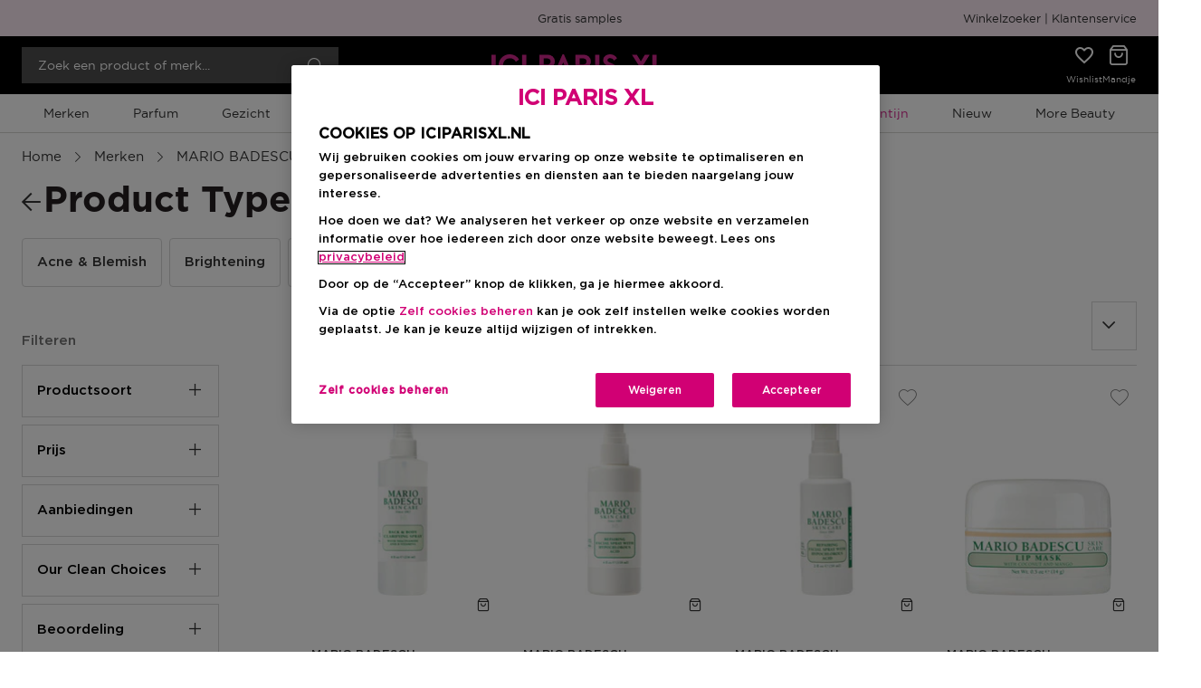

--- FILE ---
content_type: application/javascript
request_url: https://www.iciparisxl.nl/chunk-4U26XPHI.js
body_size: 134451
content:
import{r as wl}from"./chunk-RFU7PSFW.js";import{e as Il,f as Dt}from"./chunk-KFN3YYLX.js";import{c as Dl}from"./chunk-LCYJNJKZ.js";import{B as al,Ca as vl,D as Ir,F as pt,G as bt,Pa as wr,Q,R as cl,Ra as An,T as ll,Ta as hi,Ua as Pn,Va as Cl,W as dl,Wa as El,X as ul,a as nl,b as zi,c as wn,d as Wt,ea as pl,fa as Ye,ga as hl,ha as Rn,i as Ot,ia as fl,ja as Qi,jb as yl,ka as gl,kb as Mn,lb as Tl,ma as It,n as ol,na as _l,o as sl,oa as Ji,p as jt,ra as ml,sb as Sl,ta as ui,tb as Ol,u as rl,v as Or,va as pi,w as br,wa as Dr,zb as bl}from"./chunk-GLWF3RTN.js";import{$a as $e,$b as En,$c as Tc,$d as ur,$e as Vi,A as de,Aa as P,Ab as Lt,Ac as Tn,Ae as pr,Af as hr,Bb as ie,Be as Mc,Bh as vr,C as tc,Cb as l,D as ic,Db as tt,E as bi,Eb as ne,Fb as ei,Fe as yt,Ff as Bc,G as M,Ga as wi,Gb as we,Gc as m,H as nc,Ha as De,Hb as Et,Hc as y,He as Tt,Hf as Vt,Hh as Cr,Ia as R,Ic as se,If as Gt,J as _n,Ja as A,Jf as fr,Kb as ve,Kg as $i,Kh as Jc,La as lt,Lc as Y,Ld as Ze,Lh as li,M as mn,Mb as Cn,Md as Bt,Me as ai,Mh as di,Na as Ve,Nb as kt,Nd as Ge,Ne as Ui,O as oc,Ob as Ft,Od as ni,Oe as St,Of as ci,Pa as $,Pb as u,Pc as ge,Pd as oi,Ph as Dn,Q as Kt,Qa as Nt,Qb as p,Qf as Uc,Qg as jc,Ra as lc,Rb as O,Rf as ot,Rg as $c,S as le,Sa as dc,Sb as U,Sd as dr,Sg as bn,Sh as qc,Ta as dt,Tb as V,Tf as Vc,Th as Xc,Ua as ce,Ub as oe,Uc as Ec,Ud as Dc,Uf as ji,V as Ii,Va as Ri,Vb as W,Vd as wc,Ve as Ut,Vh as Er,W as Je,Wc as ti,Wd as Sn,We as Nc,Wg as gr,Wh as yr,Xa as ir,Xb as D,Xc as Xe,Xe as On,Xg as _r,Xh as Zc,Y as sc,Ya as uc,Yb as d,Yh as Tr,Za as nr,Zb as Le,Zc as yc,_a as pc,_b as ye,_d as si,_g as Yc,a as J,ab as hc,bb as Ai,bc as rr,bh as zc,bi as Sr,ca as rc,cb as or,cc as Re,cf as xc,d as gn,da as ac,dc as Oe,dd as _e,df as Gi,e as Ee,ec as be,ef as Lc,eh as Qc,f as fe,fb as sr,fd as Me,ff as z,fi as Kc,g as Zs,gb as a,gd as j,ge as xi,h as Xa,ha as er,hb as fc,hc as k,hd as ar,hi as el,i as We,ia as cc,ic as f,id as cr,ie as Rc,ja as ct,jc as ae,jf as kc,k as Ks,ka as tr,kb as gc,kc as E,kd as ii,ke as Li,ki as X,lc as qe,ld as Fe,li as ee,mb as et,mc as vc,md as Te,mf as Fc,n as Za,na as Di,nb as _,nd as Sc,oa as K,ob as Pi,of as Hi,oh as In,p as q,pa as Se,pg as Gc,ph as mr,pi as tl,qb as w,qd as Oc,qe as ki,qg as Hc,qi as il,ra as me,rb as xt,rf as Wi,sa as vn,sb as re,sc as Mi,si as Yi,ta as Ue,tb as ue,tc as yn,td as bc,te as Ne,tg as Wc,u as I,ub as Ct,uc as Ni,ue as nt,ui as He,v as je,vb as g,ve as Ac,w as Oi,wa as T,wc as Cc,wd as Ic,we as Pc,xa as Mt,xb as _c,xc as G,xd as lr,xe as Fi,y as Ka,ya as x,yb as mc,yc as ke,ye as Bi,yf as ut,z as ec,za as v,zc as it,ze as ri,zg as Ht}from"./chunk-4JY3VWVS.js";import{a as S,b as L,c as qa,d as Si}from"./chunk-YAHGIH44.js";function pe(e,t,o,i){var n=arguments.length,s=n<3?t:i===null?i=Object.getOwnPropertyDescriptor(t,o):i,r;if(typeof Reflect=="object"&&typeof Reflect.decorate=="function")s=Reflect.decorate(e,t,o,i);else for(var c=e.length-1;c>=0;c--)(r=e[c])&&(s=(n<3?r(s):n>3?r(t,o,s):r(t,o))||s);return n>3&&s&&Object.defineProperty(t,o,s),s}var Zh=new x("[WA_WINDOW]",{factory:()=>{let{defaultView:e}=P(Xe);if(!e)throw new Error("Window is not available");return e}}),Ae=Zh,MR=new x("[WA_ANIMATION_FRAME]",{factory:()=>{let{requestAnimationFrame:e,cancelAnimationFrame:t}=P(Ae);return new gn(i=>{let n=NaN,s=r=>{i.next(r),n=e(s)};return n=e(s),()=>{t(n)}}).pipe(cc())}});var NR=new x("[WA_CACHES]",{factory:()=>P(Ae).caches});var xR=new x("[WA_CRYPTO]",{factory:()=>P(Ae).crypto});var LR=new x("[WA_CSS]",{factory:()=>P(Ae).CSS??{escape:e=>e,supports:()=>!1}});var kR=new x("[WA_HISTORY]",{factory:()=>P(Ae).history});var Kh=new x("[WA_LOCAL_STORAGE]",{factory:()=>P(Ae).localStorage}),Rr=Kh,FR=new x("[WA_LOCATION]",{factory:()=>P(Ae).location});var Rl=new x("[WA_NAVIGATOR]",{factory:()=>P(Ae).navigator}),Nn=Rl,BR=new x("[WA_MEDIA_DEVICES]",{factory:()=>P(Nn).mediaDevices});var UR=new x("[WA_NETWORK_INFORMATION]",{factory:()=>P(Rl).connection||null});var VR=new x("[WA_PAGE_VISIBILITY]",{factory:()=>{let e=P(Xe);return de(e,"visibilitychange").pipe(Di(0),I(()=>e.visibilityState!=="hidden"),Je(),ct({refCount:!1,bufferSize:1}))}});var GR=new x("[WA_PERFORMANCE]",{factory:()=>P(Ae).performance});var HR=new x("[WA_SCREEN]",{factory:()=>P(Ae).screen});var ef=new x("[WA_SESSION_STORAGE]",{factory:()=>P(Ae).sessionStorage}),Al=ef,WR=new x("[WA_SPEECH_RECOGNITION]: [SPEECH_RECOGNITION]",{factory:()=>{let e=P(Ae);return e.speechRecognition||e.webkitSpeechRecognition||null}});var jR=new x("[WA_SPEECH_SYNTHESIS]",{factory:()=>P(Ae).speechSynthesis});var tf=new x("[WA_USER_AGENT]",{factory:()=>P(Nn).userAgent}),Pl=tf;function Nl(e){return oc(t=>{let o=e(t),i=Array.isArray(o)?o:[o];return q(t).pipe(Ue(...i))})}var xn=class extends ci{},eA=(()=>{let t=class t extends xn{};t.type="OrderPlacedEvent";let e=t;return e})(),tA=(()=>{let t=class t extends xn{};t.type="ReplenishmentOrderScheduledEvent";let e=t;return e})();var fi="orderCore";function nf(){return He({facade:of,feature:fi,methods:["getOrderDetails","loadOrderDetails","clearOrderDetails","getOrderHistoryList","getOrderHistoryListLoaded","loadOrderList","clearOrderList","getConsignmentTracking","loadConsignmentTracking","clearConsignmentTracking","cancelOrder","getCancelOrderLoading","getCancelOrderSuccess","resetCancelOrderProcessState","getOrderDetailsLoading","getQueryParams"],async:!0})}var of=(()=>{let t=class t{};t.\u0275fac=function(n){return new(n||t)},t.\u0275prov=T({token:t,factory:()=>nf(),providedIn:"root"});let e=t;return e})();function sf(){return He({facade:rf,feature:fi,methods:["createOrderReturnRequest","getOrderReturnRequest","getOrderReturnRequestList","loadOrderReturnRequestDetail","loadOrderReturnRequestList","clearOrderReturnRequestList","getReturnRequestLoading","getReturnRequestSuccess","clearOrderReturnRequestDetail","cancelOrderReturnRequest","getCancelReturnRequestLoading","getCancelReturnRequestSuccess","resetCancelReturnRequestProcessState"],async:!0})}var rf=(()=>{let t=class t{};t.\u0275fac=function(n){return new(n||t)},t.\u0275prov=T({token:t,factory:()=>sf(),providedIn:"root"});let e=t;return e})(),iA=(()=>{let t=class t{};t.\u0275fac=function(n){return new(n||t)},t.\u0275prov=T({token:t,factory:()=>He({facade:t,feature:fi,methods:["getOrderDetails","clearPlacedOrder","setPlacedOrder","placeOrder","placePaymentAuthorizedOrder","getPickupEntries","getDeliveryEntries"]}),providedIn:"root"});let e=t;return e})(),nA=(()=>{let t=class t{};t.\u0275fac=function(n){return new(n||t)},t.\u0275prov=T({token:t,factory:()=>He({facade:t,feature:fi,methods:["reorder"]}),providedIn:"root"});let e=t;return e})();function af(){return He({facade:cf,feature:fi,methods:["loadReplenishmentOrderDetails","getReplenishmentOrderDetails","getReplenishmentOrderDetailsLoading","getReplenishmentOrderDetailsSuccess","getReplenishmentOrderDetailsError","clearReplenishmentOrderDetails","cancelReplenishmentOrder","getCancelReplenishmentOrderLoading","getCancelReplenishmentOrderSuccess","getCancelReplenishmentOrderError","clearCancelReplenishmentOrderProcessState","getReplenishmentOrderHistoryList","getReplenishmentOrderHistoryListLoading","getReplenishmentOrderHistoryListError","getReplenishmentOrderHistoryListSuccess","loadReplenishmentOrderList","clearReplenishmentOrderList"],async:!0})}var cf=(()=>{let t=class t{};t.\u0275fac=function(n){return new(n||t)},t.\u0275prov=T({token:t,factory:()=>af(),providedIn:"root"});let e=t;return e})(),oA=(()=>{let t=class t{};t.\u0275fac=function(n){return new(n||t)},t.\u0275prov=T({token:t,factory:()=>He({facade:t,feature:fi,methods:["scheduleReplenishmentOrder"]}),providedIn:"root"});let e=t;return e})(),lf=function(e){return e.ORDER_CONSIGNMENT="cx-order-consignment",e.CONSIGNMENT_DELIVERY_INFO="cx-order-consignment-delivery-info",e.SERVICE_DETAILS="cx-service-details-card",e}(lf||{});var sA=new x("OrderDetailsOrderEntriesContext"),rA=new x("OrderConfirmationOrderEntriesContext"),aA=new x("feature flag to enable enhanced UI for Order related pages under My-Account",{providedIn:"root",factory:()=>!1});var cA=new x("OrderNormalizer"),lA=new x("ReplenishmentOrderNormalizer"),dA=new x("ReorderOrderNormalizer"),uA=new x("OrderHistoryNormalizer"),pA=new x("ConsignmentTrackingNormalizer"),hA=new x("OrderReturnRequestNormalizer"),fA=new x("OrderReturnRequestInputSerializer"),gA=new x("OrderReturnsNormalizer"),_A=new x("ReplenishmentOrderHistoryNormalizer"),mA=new x("ReplenishmentOrderFormSerializer");function vA(e,t,o){return{title:e,text:[o.cardType?.name,o.accountHolderName,o.cardNumber,t]}}function CA(e,t,o){let i=o.billingAddress?.region?.isocode?o.billingAddress?.region?.isocode+", ":"";return{title:e,text:[t,o.billingAddress?.firstName+" "+o.billingAddress?.lastName,o.billingAddress?.line1,o.billingAddress?.town+", "+i+o.billingAddress?.country?.isocode,o.billingAddress?.postalCode]}}var xl=function(e){return e.FREE="FREE",e.LEAST_EXPENSIVE="LEAST_EXPENSIVE",e.MOST_EXPENSIVE="MOST_EXPENSIVE",e}(xl||{}),MA=(()=>{let t=class t{};t.\u0275fac=function(n){return new(n||t)},t.\u0275prov=T({token:t,factory:function(n){let s=null;return n?s=new(n||t):s=v(Tt),s},providedIn:"root"});let e=t;return e})(),NA={checkout:{steps:[{id:"deliveryAddress",name:"checkoutProgress.deliveryAddress",routeName:"checkoutDeliveryAddress",type:["deliveryAddress"]},{id:"deliveryMode",name:"checkoutProgress.deliveryMode",routeName:"checkoutDeliveryMode",type:["deliveryMode"]},{id:"paymentDetails",name:"checkoutProgress.paymentDetails",routeName:"checkoutPaymentDetails",type:["paymentDetails"]},{id:"reviewOrder",name:"checkoutProgress.reviewOrder",routeName:"checkoutReviewOrder",type:["reviewOrder"]}],express:!1,defaultDeliveryMode:[xl.FREE],guest:!1}};var xA=(()=>{let t=class t extends ci{};t.type="CheckoutQueryReloadEvent";let e=t;return e})(),LA=(()=>{let t=class t extends ci{};t.type="CheckoutQueryResetEvent";let e=t;return e})(),qi=class extends ci{},Xi=class extends qi{},kA=(()=>{let t=class t extends Xi{};t.type="CheckoutDeliveryAddressCreatedEvent";let e=t;return e})(),FA=(()=>{let t=class t extends Xi{};t.type="CheckoutDeliveryAddressSetEvent";let e=t;return e})(),BA=(()=>{let t=class t extends Xi{};t.type="CheckoutDeliveryAddressClearedEvent";let e=t;return e})(),$t=class extends qi{},UA=(()=>{let t=class t extends $t{};t.type="CheckoutDeliveryModeSetEvent";let e=t;return e})(),VA=(()=>{let t=class t extends $t{};t.type="CheckoutDeliveryModeClearedEvent";let e=t;return e})(),GA=(()=>{let t=class t extends $t{};t.type="CheckoutDeliveryModeClearedErrorEvent";let e=t;return e})(),HA=(()=>{let t=class t extends $t{};t.type="CheckoutSupportedDeliveryModesQueryReloadEvent";let e=t;return e})(),WA=(()=>{let t=class t extends $t{};t.type="CheckoutSupportedDeliveryModesQueryResetEvent";let e=t;return e})(),gi=class extends qi{},jA=(()=>{let t=class t extends gi{};t.type="CheckoutPaymentDetailsCreatedEvent";let e=t;return e})(),$A=(()=>{let t=class t extends gi{};t.type="CheckoutPaymentDetailsSetEvent";let e=t;return e})(),YA=(()=>{let t=class t extends gi{};t.type="CheckoutPaymentCardTypesQueryReloadEvent";let e=t;return e})(),zA=(()=>{let t=class t extends gi{};t.type="CheckoutPaymentCardTypesQueryResetEvent";let e=t;return e})();var QA="checkout",Zi="checkoutCore",JA=(()=>{let t=class t{};t.\u0275fac=function(n){return new(n||t)},t.\u0275prov=T({token:t,factory:()=>He({facade:t,feature:Zi,methods:["getDeliveryAddressState","createAndSetAddress","setDeliveryAddress","clearCheckoutDeliveryAddress"],async:!0}),providedIn:"root"});let e=t;return e})();var qA=(()=>{let t=class t{};t.\u0275fac=function(n){return new(n||t)},t.\u0275prov=T({token:t,factory:()=>He({facade:t,feature:Zi,methods:["setBillingAddress"],async:!0}),providedIn:"root"});let e=t;return e})(),XA=(()=>{let t=class t{};t.\u0275fac=function(n){return new(n||t)},t.\u0275prov=T({token:t,factory:()=>He({facade:t,feature:Zi,methods:["getSupportedDeliveryModesState","getSupportedDeliveryModes","setDeliveryMode","getSelectedDeliveryModeState","clearCheckoutDeliveryMode"],async:!0}),providedIn:"root"});let e=t;return e})(),ZA=(()=>{let t=class t{};t.\u0275fac=function(n){return new(n||t)},t.\u0275prov=T({token:t,factory:()=>He({facade:t,feature:Zi,methods:["getPaymentCardTypesState","getPaymentCardTypes","getPaymentDetailsState","createPaymentDetails","setPaymentDetails"],async:!0}),providedIn:"root"});let e=t;return e})(),KA=(()=>{let t=class t{};t.\u0275fac=function(n){return new(n||t)},t.\u0275prov=T({token:t,factory:()=>He({facade:t,feature:Zi,methods:["getCheckoutDetailsState"]}),providedIn:"root"});let e=t;return e})();var df=["*"];var uf=["dialog"];var Ll={animation:!0,transitionTimerDelayMs:5},pf=(()=>{let t=class t{constructor(){this.animation=Ll.animation}};t.\u0275fac=function(n){return new(n||t)},t.\u0275prov=T({token:t,factory:t.\u0275fac,providedIn:"root"});let e=t;return e})();function hf(e){let{transitionDelay:t,transitionDuration:o}=window.getComputedStyle(e),i=parseFloat(t),n=parseFloat(o);return(i+n)*1e3}function kl(e){return typeof e=="string"}function Pr(e){return e!=null}function ff(e){return e&&e.then}function Fl(e){return(e||document.body).getBoundingClientRect()}function gf(e){return t=>new gn(o=>{let i=r=>e.run(()=>o.next(r)),n=r=>e.run(()=>o.error(r)),s=()=>e.run(()=>o.complete());return t.subscribe({next:i,error:n,complete:s})})}var _f=()=>{},{transitionTimerDelayMs:mf}=Ll,Ln=new Map,Yt=(e,t,o,i)=>{let n=i.context||{},s=Ln.get(t);if(s)switch(i.runningTransition){case"continue":return Ks;case"stop":e.run(()=>s.transition$.complete()),n=Object.assign(s.context,n),Ln.delete(t)}let r=o(t,i.animation,n)||_f;if(!i.animation||window.getComputedStyle(t).transitionProperty==="none")return e.run(()=>r()),q(void 0).pipe(gf(e));let c=new Ee,h=new Ee,C=c.pipe(sc(!0));Ln.set(t,{transition$:c,complete:()=>{h.next(),h.complete()},context:n});let b=hf(t);return e.runOutsideAngular(()=>{let N=de(t,"transitionend").pipe(Se(C),M(({target:B})=>B===t)),F=tc(b+mf).pipe(Se(C));nc(F,N,h).pipe(Se(C)).subscribe(()=>{Ln.delete(t),e.run(()=>{r(),c.next(),c.complete()})})}),c.asObservable()};var xP=(()=>{let e=()=>/iPad|iPhone|iPod/.test(navigator.userAgent)||/Macintosh/.test(navigator.userAgent)&&navigator.maxTouchPoints&&navigator.maxTouchPoints>2,t=()=>/Android/.test(navigator.userAgent);return typeof navigator<"u"?!!navigator.userAgent&&(e()||t()):!1})();var vf=["a[href]","button:not([disabled])",'input:not([disabled]):not([type="hidden"])',"select:not([disabled])","textarea:not([disabled])","[contenteditable]",'[tabindex]:not([tabindex="-1"])'].join(", ");function Bl(e){let t=Array.from(e.querySelectorAll(vf)).filter(o=>o.tabIndex!==-1);return[t[0],t[t.length-1]]}var Cf=(e,t,o,i=!1)=>{e.runOutsideAngular(()=>{let n=de(t,"focusin").pipe(Se(o),I(s=>s.target));de(t,"keydown").pipe(Se(o),M(s=>s.key==="Tab"),Ue(n)).subscribe(([s,r])=>{let[c,h]=Bl(t);(r===c||r===t)&&s.shiftKey&&(h.focus(),s.preventDefault()),r===h&&!s.shiftKey&&(c.focus(),s.preventDefault())}),i&&de(t,"click").pipe(Se(o),Ue(n),I(s=>s[1])).subscribe(s=>s.focus())})};var LP=new Date(1882,10,12),kP=new Date(2174,10,25);var FP=1e3*60*60*24;var xr=1080,Ef=24*xr,yf=12*xr+793,BP=29*Ef+yf,UP=11*xr+204;var Tf=(()=>{let t=class t{constructor(){this._ngbConfig=P(pf),this.backdrop=!0,this.fullscreen=!1,this.keyboard=!0,this.role="dialog"}get animation(){return this._animation??this._ngbConfig.animation}set animation(i){this._animation=i}};t.\u0275fac=function(n){return new(n||t)},t.\u0275prov=T({token:t,factory:t.\u0275fac,providedIn:"root"});let e=t;return e})(),_i=class{constructor(t,o,i){this.nodes=t,this.viewRef=o,this.componentRef=i}};var Sf=(()=>{let t=class t{constructor(){this._document=P(Xe)}hide(){let i=Math.abs(window.innerWidth-this._document.documentElement.clientWidth),n=this._document.body,s=n.style,{overflow:r,paddingRight:c}=s;if(i>0){let h=parseFloat(window.getComputedStyle(n).paddingRight);s.paddingRight=`${h+i}px`}return s.overflow="hidden",()=>{i>0&&(s.paddingRight=c),s.overflow=r}}};t.\u0275fac=function(n){return new(n||t)},t.\u0275prov=T({token:t,factory:t.\u0275fac,providedIn:"root"});let e=t;return e})(),Of=(()=>{let t=class t{constructor(){this._nativeElement=P(ce).nativeElement,this._zone=P(Nt),this._injector=P(Ve)}ngOnInit(){nr({mixedReadWrite:()=>Yt(this._zone,this._nativeElement,(i,n)=>{n&&Fl(i),i.classList.add("show")},{animation:this.animation,runningTransition:"continue"})},{injector:this._injector})}hide(){return Yt(this._zone,this._nativeElement,({classList:i})=>i.remove("show"),{animation:this.animation,runningTransition:"stop"})}};t.\u0275fac=function(n){return new(n||t)},t.\u0275cmp=w({type:t,selectors:[["ngb-modal-backdrop"]],hostAttrs:[2,"z-index","1055"],hostVars:6,hostBindings:function(n,s){n&2&&(we("modal-backdrop"+(s.backdropClass?" "+s.backdropClass:"")),ne("show",!s.animation)("fade",s.animation))},inputs:{animation:"animation",backdropClass:"backdropClass"},decls:0,vars:0,template:function(n,s){},encapsulation:2});let e=t;return e})(),zt=class{update(t){}close(t){}dismiss(t){}},bf=["animation","ariaLabelledBy","ariaDescribedBy","backdrop","centered","fullscreen","keyboard","role","scrollable","size","windowClass","modalDialogClass"],If=["animation","backdropClass"],Mr=class{_applyWindowOptions(t,o){bf.forEach(i=>{Pr(o[i])&&(t[i]=o[i])})}_applyBackdropOptions(t,o){If.forEach(i=>{Pr(o[i])&&(t[i]=o[i])})}update(t){this._applyWindowOptions(this._windowCmptRef.instance,t),this._backdropCmptRef&&this._backdropCmptRef.instance&&this._applyBackdropOptions(this._backdropCmptRef.instance,t)}get componentInstance(){if(this._contentRef&&this._contentRef.componentRef)return this._contentRef.componentRef.instance}get closed(){return this._closed.asObservable().pipe(Se(this._hidden))}get dismissed(){return this._dismissed.asObservable().pipe(Se(this._hidden))}get hidden(){return this._hidden.asObservable()}get shown(){return this._windowCmptRef.instance.shown.asObservable()}constructor(t,o,i,n){this._windowCmptRef=t,this._contentRef=o,this._backdropCmptRef=i,this._beforeDismiss=n,this._closed=new Ee,this._dismissed=new Ee,this._hidden=new Ee,t.instance.dismissEvent.subscribe(s=>{this.dismiss(s)}),this.result=new Promise((s,r)=>{this._resolve=s,this._reject=r}),this.result.then(null,()=>{})}close(t){this._windowCmptRef&&(this._closed.next(t),this._resolve(t),this._removeModalElements())}_dismiss(t){this._dismissed.next(t),this._reject(t),this._removeModalElements()}dismiss(t){if(this._windowCmptRef)if(!this._beforeDismiss)this._dismiss(t);else{let o=this._beforeDismiss();ff(o)?o.then(i=>{i!==!1&&this._dismiss(t)},()=>{}):o!==!1&&this._dismiss(t)}}_removeModalElements(){let t=this._windowCmptRef.instance.hide(),o=this._backdropCmptRef?this._backdropCmptRef.instance.hide():q(void 0);t.subscribe(()=>{let{nativeElement:i}=this._windowCmptRef.location;i.parentNode.removeChild(i),this._windowCmptRef.destroy(),this._contentRef?.viewRef?.destroy(),this._windowCmptRef=null,this._contentRef=null}),o.subscribe(()=>{if(this._backdropCmptRef){let{nativeElement:i}=this._backdropCmptRef.location;i.parentNode.removeChild(i),this._backdropCmptRef.destroy(),this._backdropCmptRef=null}}),_n(t,o).subscribe(()=>{this._hidden.next(),this._hidden.complete()})}},Nr=function(e){return e[e.BACKDROP_CLICK=0]="BACKDROP_CLICK",e[e.ESC=1]="ESC",e}(Nr||{}),Df=(()=>{let t=class t{constructor(){this._document=P(Xe),this._elRef=P(ce),this._zone=P(Nt),this._injector=P(Ve),this._closed$=new Ee,this._elWithFocus=null,this.backdrop=!0,this.keyboard=!0,this.role="dialog",this.dismissEvent=new $,this.shown=new Ee,this.hidden=new Ee}get fullscreenClass(){return this.fullscreen===!0?" modal-fullscreen":kl(this.fullscreen)?` modal-fullscreen-${this.fullscreen}-down`:""}dismiss(i){this.dismissEvent.emit(i)}ngOnInit(){this._elWithFocus=this._document.activeElement,nr({mixedReadWrite:()=>this._show()},{injector:this._injector})}ngOnDestroy(){this._disableEventHandling()}hide(){let{nativeElement:i}=this._elRef,n={animation:this.animation,runningTransition:"stop"},s=Yt(this._zone,i,()=>i.classList.remove("show"),n),r=Yt(this._zone,this._dialogEl.nativeElement,()=>{},n),c=_n(s,r);return c.subscribe(()=>{this.hidden.next(),this.hidden.complete()}),this._disableEventHandling(),this._restoreFocus(),c}_show(){let i={animation:this.animation,runningTransition:"continue"},n=Yt(this._zone,this._elRef.nativeElement,(r,c)=>{c&&Fl(r),r.classList.add("show")},i),s=Yt(this._zone,this._dialogEl.nativeElement,()=>{},i);_n(n,s).subscribe(()=>{this.shown.next(),this.shown.complete()}),this._enableEventHandling(),this._setFocus()}_enableEventHandling(){let{nativeElement:i}=this._elRef;this._zone.runOutsideAngular(()=>{de(i,"keydown").pipe(Se(this._closed$),M(s=>s.key==="Escape")).subscribe(s=>{this.keyboard?requestAnimationFrame(()=>{s.defaultPrevented||this._zone.run(()=>this.dismiss(Nr.ESC))}):this.backdrop==="static"&&this._bumpBackdrop()});let n=!1;de(this._dialogEl.nativeElement,"mousedown").pipe(Se(this._closed$),me(()=>n=!1),K(()=>de(i,"mouseup").pipe(Se(this._closed$),le(1))),M(({target:s})=>i===s)).subscribe(()=>{n=!0}),de(i,"click").pipe(Se(this._closed$)).subscribe(({target:s})=>{i===s&&(this.backdrop==="static"?this._bumpBackdrop():this.backdrop===!0&&!n&&this._zone.run(()=>this.dismiss(Nr.BACKDROP_CLICK))),n=!1})})}_disableEventHandling(){this._closed$.next()}_setFocus(){let{nativeElement:i}=this._elRef;if(!i.contains(document.activeElement)){let n=i.querySelector("[ngbAutofocus]"),s=Bl(i)[0];(n||s||i).focus()}}_restoreFocus(){let i=this._document.body,n=this._elWithFocus,s;n&&n.focus&&i.contains(n)?s=n:s=i,this._zone.runOutsideAngular(()=>{setTimeout(()=>s.focus()),this._elWithFocus=null})}_bumpBackdrop(){this.backdrop==="static"&&Yt(this._zone,this._elRef.nativeElement,({classList:i})=>(i.add("modal-static"),()=>i.remove("modal-static")),{animation:this.animation,runningTransition:"continue"})}};t.\u0275fac=function(n){return new(n||t)},t.\u0275cmp=w({type:t,selectors:[["ngb-modal-window"]],viewQuery:function(n,s){if(n&1&&Re(uf,7),n&2){let r;Oe(r=be())&&(s._dialogEl=r.first)}},hostAttrs:["tabindex","-1"],hostVars:8,hostBindings:function(n,s){n&2&&(ie("aria-modal",!0)("aria-labelledby",s.ariaLabelledBy)("aria-describedby",s.ariaDescribedBy)("role",s.role),we("modal d-block"+(s.windowClass?" "+s.windowClass:"")),ne("fade",s.animation))},inputs:{animation:"animation",ariaLabelledBy:"ariaLabelledBy",ariaDescribedBy:"ariaDescribedBy",backdrop:"backdrop",centered:"centered",fullscreen:"fullscreen",keyboard:"keyboard",role:"role",scrollable:"scrollable",size:"size",windowClass:"windowClass",modalDialogClass:"modalDialogClass"},outputs:{dismissEvent:"dismiss"},ngContentSelectors:df,decls:4,vars:2,consts:[["dialog",""],["role","document"],[1,"modal-content"]],template:function(n,s){n&1&&(Le(),u(0,"div",1,0)(2,"div",2),ye(3),p()()),n&2&&we("modal-dialog"+(s.size?" modal-"+s.size:"")+(s.centered?" modal-dialog-centered":"")+s.fullscreenClass+(s.scrollable?" modal-dialog-scrollable":"")+(s.modalDialogClass?" "+s.modalDialogClass:""))},styles:[`ngb-modal-window .component-host-scrollable{display:flex;flex-direction:column;overflow:hidden}
`],encapsulation:2});let e=t;return e})(),wf=(()=>{let t=class t{constructor(){this._applicationRef=P(Lt),this._injector=P(Ve),this._environmentInjector=P(wi),this._document=P(Xe),this._scrollBar=P(Sf),this._activeWindowCmptHasChanged=new Ee,this._ariaHiddenValues=new Map,this._scrollBarRestoreFn=null,this._modalRefs=[],this._windowCmpts=[],this._activeInstances=new $;let i=P(Nt);this._activeWindowCmptHasChanged.subscribe(()=>{if(this._windowCmpts.length){let n=this._windowCmpts[this._windowCmpts.length-1];Cf(i,n.location.nativeElement,this._activeWindowCmptHasChanged),this._revertAriaHidden(),this._setAriaHidden(n.location.nativeElement)}})}_restoreScrollBar(){let i=this._scrollBarRestoreFn;i&&(this._scrollBarRestoreFn=null,i())}_hideScrollBar(){this._scrollBarRestoreFn||(this._scrollBarRestoreFn=this._scrollBar.hide())}open(i,n,s){let r=s.container instanceof HTMLElement?s.container:Pr(s.container)?this._document.querySelector(s.container):this._document.body;if(!r)throw new Error(`The specified modal container "${s.container||"body"}" was not found in the DOM.`);this._hideScrollBar();let c=new zt;i=s.injector||i;let h=i.get(wi,null)||this._environmentInjector,C=this._getContentRef(i,h,n,c,s),b=s.backdrop!==!1?this._attachBackdrop(r):void 0,N=this._attachWindowComponent(r,C.nodes),F=new Mr(N,C,b,s.beforeDismiss);return this._registerModalRef(F),this._registerWindowCmpt(N),F.hidden.pipe(le(1)).subscribe(()=>Promise.resolve(!0).then(()=>{this._modalRefs.length||(this._document.body.classList.remove("modal-open"),this._restoreScrollBar(),this._revertAriaHidden())})),c.close=B=>{F.close(B)},c.dismiss=B=>{F.dismiss(B)},c.update=B=>{F.update(B)},F.update(s),this._modalRefs.length===1&&this._document.body.classList.add("modal-open"),b&&b.instance&&b.changeDetectorRef.detectChanges(),N.changeDetectorRef.detectChanges(),F}get activeInstances(){return this._activeInstances}dismissAll(i){this._modalRefs.forEach(n=>n.dismiss(i))}hasOpenModals(){return this._modalRefs.length>0}_attachBackdrop(i){let n=ti(Of,{environmentInjector:this._applicationRef.injector,elementInjector:this._injector});return this._applicationRef.attachView(n.hostView),i.appendChild(n.location.nativeElement),n}_attachWindowComponent(i,n){let s=ti(Df,{environmentInjector:this._applicationRef.injector,elementInjector:this._injector,projectableNodes:n});return this._applicationRef.attachView(s.hostView),i.appendChild(s.location.nativeElement),s}_getContentRef(i,n,s,r,c){return s?s instanceof fc?this._createFromTemplateRef(s,r):kl(s)?this._createFromString(s):this._createFromComponent(i,n,s,r,c):new _i([])}_createFromTemplateRef(i,n){let s={$implicit:n,close(c){n.close(c)},dismiss(c){n.dismiss(c)}},r=i.createEmbeddedView(s);return this._applicationRef.attachView(r),new _i([r.rootNodes],r)}_createFromString(i){let n=this._document.createTextNode(`${i}`);return new _i([[n]])}_createFromComponent(i,n,s,r,c){let h=Ve.create({providers:[{provide:zt,useValue:r}],parent:i}),C=ti(s,{environmentInjector:n,elementInjector:h}),b=C.location.nativeElement;return c.scrollable&&b.classList.add("component-host-scrollable"),this._applicationRef.attachView(C.hostView),new _i([[b]],C.hostView,C)}_setAriaHidden(i){let n=i.parentElement;n&&i!==this._document.body&&(Array.from(n.children).forEach(s=>{s!==i&&s.nodeName!=="SCRIPT"&&(this._ariaHiddenValues.set(s,s.getAttribute("aria-hidden")),s.setAttribute("aria-hidden","true"))}),this._setAriaHidden(n))}_revertAriaHidden(){this._ariaHiddenValues.forEach((i,n)=>{i?n.setAttribute("aria-hidden",i):n.removeAttribute("aria-hidden")}),this._ariaHiddenValues.clear()}_registerModalRef(i){let n=()=>{let s=this._modalRefs.indexOf(i);s>-1&&(this._modalRefs.splice(s,1),this._activeInstances.emit(this._modalRefs))};this._modalRefs.push(i),this._activeInstances.emit(this._modalRefs),i.result.then(n,n)}_registerWindowCmpt(i){this._windowCmpts.push(i),this._activeWindowCmptHasChanged.next(),i.onDestroy(()=>{let n=this._windowCmpts.indexOf(i);n>-1&&(this._windowCmpts.splice(n,1),this._activeWindowCmptHasChanged.next())})}};t.\u0275fac=function(n){return new(n||t)},t.\u0275prov=T({token:t,factory:t.\u0275fac,providedIn:"root"});let e=t;return e})(),Ul=(()=>{let t=class t{constructor(){this._injector=P(Ve),this._modalStack=P(wf),this._config=P(Tf)}open(i,n={}){let s=S(L(S({},this._config),{animation:this._config.animation}),n);return this._modalStack.open(this._injector,i,s)}get activeInstances(){return this._modalStack.activeInstances}dismissAll(i){this._modalStack.dismissAll(i)}hasOpenModals(){return this._modalStack.hasOpenModals()}};t.\u0275fac=function(n){return new(n||t)},t.\u0275prov=T({token:t,factory:t.\u0275fac,providedIn:"root"});let e=t;return e})();var VP=new x("live announcer delay",{providedIn:"root",factory:()=>100});var WP=typeof performance=="object"&&performance&&typeof performance.now=="function"?performance:Date;var Lr=typeof process=="object"&&process?process:{},Af=(e,t,o,i)=>{typeof Lr.emitWarning=="function"?Lr.emitWarning(e,t,o,i):console.error(`[${o}] ${t}: ${e}`)},Vl=globalThis.AbortController,Gl=globalThis.AbortSignal;if(typeof Vl>"u"){Gl=class{onabort;_onabort=[];reason;aborted=!1;addEventListener(i,n){this._onabort.push(n)}},Vl=class{constructor(){t()}signal=new Gl;abort(i){if(!this.signal.aborted){this.signal.reason=i,this.signal.aborted=!0;for(let n of this.signal._onabort)n(i);this.signal.onabort?.(i)}}};let e=Lr.env?.LRU_CACHE_IGNORE_AC_WARNING!=="1",t=()=>{e&&(e=!1,Af("AbortController is not defined. If using lru-cache in node 14, load an AbortController polyfill from the `node-abort-controller` package. A minimal polyfill is provided for use by LRUCache.fetch(), but it should not be relied upon in other contexts (eg, passing it to other APIs that use AbortController/AbortSignal might have undesirable effects). You may disable this with LRU_CACHE_IGNORE_AC_WARNING=1 in the env.","NO_ABORT_CONTROLLER","ENOTSUP",t))}}var YP=Symbol("type");var Pf=[[["","heading",""]],[["","body",""]]],Mf=["[heading]","[body]"],Nf=e=>({"e2-accordion--clickable":e}),xf=(e,t,o)=>({"e2-accordion__heading--active":e,"e2-accordion__locked":t,"e2-accordion__heading--clickable":o}),Hl=e=>({"e2-accordion__toggle--active":e});function Lf(e,t){e&1&&ye(0,1,["*ngIf","opened || showDomNodes"])}var mt=["*"];function kf(e,t){e&1&&(u(0,"span",2),ye(1),p())}var Ff=(e,t)=>t.id;function Bf(e,t){if(e&1&&(u(0,"p"),f(1),p()),e&2){let o=d().$implicit;a(),ae(o.content)}}function Uf(e,t){e&1&&oe(0)}function Vf(e,t){if(e&1&&g(0,Uf,1,0,"ng-container",5),e&2){let o=d().$implicit,i=d(3);l("ngTemplateOutlet",i.getAsTemplate(o.content))}}function Gf(e,t){if(e&1){let o=W();u(0,"button",6),D("click",function(){R(o);let n=d().$implicit,s=d(3);return A(s.close(n))}),p()}}function Hf(e,t){if(e&1){let o=W();u(0,"div",2),D("animationend",function(){let n=R(o).$implicit,s=d(3);return A(s.remove(n))}),u(1,"div",3),g(2,Bf,2,1,"p")(3,Vf,1,1,"ng-container"),p(),g(4,Gf,1,0,"button",4),p()}if(e&2){let o=t.$implicit,i=d(3);we(i.getToastClassName(o)),ne("toast--active",o.state==="active")("toast--inactive",o.state==="inactive"),a(2),ve(typeof o.content=="string"?2:3),a(2),ve(o.hideCloseBtn?-1:4)}}function Wf(e,t){if(e&1&&(u(0,"div",0),kt(1,Hf,5,8,"div",1,Ff),p()),e&2){let o=d();a(),Ft(o)}}function jf(e,t){if(e&1&&g(0,Wf,3,0,"div",0),e&2){let o=t;ve(o&&o.length?0:-1)}}function $f(e,t){if(e&1){let o=W();u(0,"div",3),f(1),m(2,"cxTranslate"),u(3,"button",4),D("click",function(){R(o);let n=d();return A(n.goToDeliveryModesSelection())}),p()()}if(e&2){let o=d();a(),E(" ",y(2,1,"addressInformation."+o.title)," ")}}function Yf(e,t){e&1&&(u(0,"span"),f(1,","),p())}function zf(e,t){e&1&&(u(0,"span"),f(1,","),p())}function Qf(e,t){if(e&1&&(u(0,"span",22),f(1),p()),e&2){let o=d(2);a(),E(" ",o.address==null?null:o.address.line2," ")}}function Jf(e,t){if(e&1&&(u(0,"span",23),f(1),p()),e&2){let o=d(2);a(),E(" ",", "+(o.address==null?null:o.address.pobox)," ")}}function qf(e,t){e&1&&(u(0,"span"),f(1,","),p())}function Xf(e,t){e&1&&(u(0,"span"),f(1,","),p())}function Zf(e,t){if(e&1&&(u(0,"div",24),f(1),g(2,Xf,2,0,"span",7),p()),e&2){let o=d(2);a(),E(" ",o.address==null?null:o.address.district," "),a(),l("ngIf",o.isSeparatorShown)}}function Kf(e,t){e&1&&(u(0,"span"),f(1,","),p())}function eg(e,t){if(e&1&&(u(0,"div",25),f(1),g(2,Kf,2,0,"span",7),p()),e&2){let o=d(2);a(),E(" ",o.address==null?null:o.address.neighborhood," "),a(),l("ngIf",o.isSeparatorShown)}}function tg(e,t){e&1&&(u(0,"span"),f(1,","),p())}function ig(e,t){if(e&1&&(u(0,"div",26),f(1),g(2,tg,2,0,"span",7),p()),e&2){let o=d(2);a(),E(" ",o.address==null?null:o.address.province," "),a(),l("ngIf",o.isSeparatorShown)}}function ng(e,t){if(e&1&&(u(0,"div",27),f(1),p()),e&2){let o=d(2);a(),E(" ",o.address==null?null:o.address.postalCode," ")}}function og(e,t){e&1&&(u(0,"span"),f(1,","),p())}function sg(e,t){if(e&1&&(u(0,"div",28),f(1),g(2,og,2,0,"span",7),p()),e&2){let o=d(2);a(),E(" ",o.address==null?null:o.address.town," "),a(),l("ngIf",o.isSeparatorShown)}}function rg(e,t){if(e&1&&(u(0,"div",29),f(1),p()),e&2){let o=d(2);a(),E(" ",o.address==null||o.address.country==null?null:o.address.country.name," ")}}function ag(e,t){if(e&1&&(u(0,"div",30),f(1),p()),e&2){let o=d(2);a(),E(" ",(o.address==null?null:o.address.companyName)||"COMPANY NAME"," ")}}function cg(e,t){e&1&&(u(0,"span",33),f(1),m(2,"cxTranslate"),p()),e&2&&(a(),E(" ",y(2,1,"addressInformation.mobile"),": "))}function lg(e,t){if(e&1&&(u(0,"div",31),g(1,cg,3,3,"span",32),f(2),p()),e&2){let o=d(2);a(),l("ngIf",o.isLabelShown),a(),E(" ",o.contactNumber," ")}}function dg(e,t){e&1&&(u(0,"span",36),f(1),m(2,"cxTranslate"),p()),e&2&&(a(),E(" ",y(2,1,"addressInformation.phone"),": "))}function ug(e,t){if(e&1&&(u(0,"div",34),g(1,dg,3,3,"span",35),f(2),p()),e&2){let o=d(2);a(),l("ngIf",o.isLabelShown),a(),E(" ",o.address==null?null:o.address.phone," ")}}function pg(e,t){if(e&1&&(u(0,"div",39),f(1),p()),e&2){let o=d(3);a(),E(" ",o.address==null?null:o.address.companyCode," ")}}function hg(e,t){if(e&1&&(u(0,"div",40),f(1),p()),e&2){let o=d(3);a(),E(" ",o.address==null?null:o.address.vatNumber," ")}}function fg(e,t){if(e&1&&(u(0,"div",40),f(1),p()),e&2){let o=d(3);a(),E(" ",o.address==null?null:o.address.iban," ")}}function gg(e,t){if(e&1&&(u(0,"div",40),f(1),p()),e&2){let o=d(3);a(),E(" ",o.address==null?null:o.address.bankName," ")}}function _g(e,t){if(e&1&&(U(0),g(1,pg,2,1,"div",37)(2,hg,2,1,"div",38)(3,fg,2,1,"div",38)(4,gg,2,1,"div",38),V()),e&2){let o=d(2);a(),l("ngIf",o.address==null?null:o.address.companyCode),a(),l("ngIf",o.address==null?null:o.address.vatNumber),a(),l("ngIf",o.address==null?null:o.address.iban),a(),l("ngIf",o.address==null?null:o.address.bankName)}}function mg(e,t){if(e&1&&(u(0,"div",5)(1,"div",6),f(2),g(3,Yf,2,0,"span",7),p(),u(4,"div",8),f(5),g(6,zf,2,0,"span",7),p(),u(7,"div",9)(8,"span",10),f(9),p(),g(10,Qf,2,1,"span",11)(11,Jf,2,1,"span",12)(12,qf,2,0,"span",7),p(),g(13,Zf,3,2,"div",13)(14,eg,3,2,"div",14)(15,ig,3,2,"div",15)(16,ng,2,1,"div",16)(17,sg,3,2,"div",17)(18,rg,2,1,"div",18)(19,ag,2,1,"div",19)(20,lg,3,2,"div",20)(21,ug,3,2,"div",21)(22,_g,5,4,"ng-container",7),p()),e&2){let o=d();a(2),E(" ",o.displayName," "),a(),l("ngIf",o.isSeparatorShown),a(2),qe(" ",o.address.firstName," ",o.address.lastName," "),a(),l("ngIf",o.isSeparatorShown),a(3),E(" ",o.address==null?null:o.address.line1," "),a(),l("ngIf",o.address==null?null:o.address.line2),a(),l("ngIf",o.address==null?null:o.address.pobox),a(),l("ngIf",o.isSeparatorShown),a(),l("ngIf",o.address==null?null:o.address.district),a(),l("ngIf",o.address==null?null:o.address.neighborhood),a(),l("ngIf",o.address==null?null:o.address.province),a(),l("ngIf",o.address==null?null:o.address.postalCode),a(),l("ngIf",o.address==null?null:o.address.town),a(),l("ngIf",o.address==null||o.address.country==null?null:o.address.country.name),a(),l("ngIf",(o.address==null?null:o.address.companyName)&&(o.address==null?null:o.address.addressType)===o.AddressIndividualType.CORPORATE),a(),l("ngIf",o.address==null?null:o.address.mobileNumber),a(),l("ngIf",o.address==null?null:o.address.phone),a(),l("ngIf",o.isCorporateAddress)}}var vg=(e,t)=>({"address-book-list--multi":e,"address-book-list--empty":t}),Cg=(e,t,o)=>({"address-card--selected":e,"address-card--default":t,"address-card--invalid":o}),Eg=e=>({"address-card__make-default":!0,"address-card__make-default--checked":e});function yg(e,t){e&1&&(u(0,"div",15),f(1),m(2,"cxTranslate"),p()),e&2&&(a(),E(" ",y(2,1,"delivery.selectAddress.invalidAddress")," "))}function Tg(e,t){if(e&1){let o=W();u(0,"button",16),D("click",function(){R(o);let n=d().$implicit,s=d(2);return A(s.onMakeDefault(n))}),p()}if(e&2){let o=d().$implicit,i=d(2);ne("checked",i.defaultAddress.id===o.id)}}function Sg(e,t){if(e&1&&(u(0,"span",30),f(1),m(2,"cxTranslate"),p()),e&2){let o=d(4);a(),E(" ",y(2,1,"addressBook.defaultText."+o.addressType)," ")}}function Og(e,t){if(e&1&&(u(0,"span",31),f(1),p()),e&2){let o=d(2).$implicit;a(),E(" ",o.title," ")}}function bg(e,t){if(e&1&&(u(0,"span",32),f(1),p()),e&2){let o=d(2).$implicit,i=d(2);a(),qe(" ",o.line2," ",o.line1+i.separator," ")}}function Ig(e,t){if(e&1&&(u(0,"span",33),f(1),p()),e&2){let o=d(2).$implicit,i=d(2);a(),E(" ",o.building+i.separator," ")}}function Dg(e,t){if(e&1&&(u(0,"span",34),f(1),p()),e&2){let o=d(2).$implicit,i=d(2);a(),E(" ",o.town+i.separator," ")}}function wg(e,t){if(e&1&&(u(0,"span",35),f(1),p()),e&2){let o=d(2).$implicit,i=d(2);a(),E(" ",o.county||o.province+i.separator," ")}}function Rg(e,t){if(e&1&&(u(0,"span",36),f(1),p()),e&2){let o=d(2).$implicit,i=d(2);a(),E(" ",o.postalCode+i.separator," ")}}function Ag(e,t){if(e&1&&(u(0,"span",37),f(1),p()),e&2){let o=d(2).$implicit;a(),E(" ",o.mobileNumber," ")}}function Pg(e,t){if(e&1&&(u(0,"p",17),g(1,Sg,3,3,"span",18)(2,Og,2,1,"span",19),u(3,"span",20),f(4),u(5,"span",21),f(6),p()(),u(7,"span",22),g(8,bg,2,2,"span",23)(9,Ig,2,1,"span",24)(10,Dg,2,1,"span",25)(11,wg,2,1,"span",26)(12,Rg,2,1,"span",27),u(13,"span",28),f(14),p()(),g(15,Ag,2,1,"span",29),p()),e&2){let o=d().$implicit,i=d(2);a(),l("ngIf",o.defaultAddress),a(),l("ngIf",o.title),a(2),qe(" ",o.firstName," ",o.lastName,""),a(2),ae(i.separator),a(2),l("ngIf",o.line2||o.line1),a(),l("ngIf",o.building),a(),l("ngIf",o.town),a(),l("ngIf",o.county||o.province),a(),l("ngIf",o.postalCode),a(2),E(" ",o.country.name," "),a(),l("ngIf",o.mobileNumber)}}function Mg(e,t){if(e&1&&(u(0,"span",30),f(1),m(2,"cxTranslate"),p()),e&2){let o=d(4);a(),E(" ",y(2,1,"addressBook.defaultText."+o.addressType)," ")}}function Ng(e,t){if(e&1&&(u(0,"e2-address-info",38),g(1,Mg,3,3,"span",18),p()),e&2){let o=d().$implicit;l("address",o)("isLabelShown",!0),a(),l("ngIf",o.defaultAddress)}}function xg(e,t){if(e&1){let o=W();u(0,"e2core-button",40),D("click",function(){R(o);let n=d(2).$implicit,s=d(2);return A(s.onMakeDefault(n))}),f(1),m(2,"cxTranslate"),p()}if(e&2){let o=d(2).$implicit,i=d(2);l("classNames",G(4,Eg,i.defaultId===o.id)),a(),E(" ",y(2,2,"addressBook.makeDefault."+i.addressType)," ")}}function Lg(e,t){if(e&1&&(u(0,"p",41),f(1),m(2,"cxTranslate"),p()),e&2){let o=d(4);a(),E(" ",y(2,1,"addressBook.defaultText"+(o.config.addressBook.defaultTextByType?"."+o.addressType:""))," ")}}function kg(e,t){if(e&1&&(U(0),g(1,xg,3,6,"e2core-button",39)(2,Lg,3,3,"ng-template",null,1,Y),V()),e&2){let o=k(3),i=d().$implicit;a(),l("ngIf",!i.defaultAddress)("ngIfElse",o)}}function Fg(e,t){if(e&1){let o=W();u(0,"e2core-button",42),D("click",function(){R(o);let n=d().$implicit,s=d(2);return A(s.onDelete(n.id))}),f(1),m(2,"cxTranslate"),p()}e&2&&(a(),E(" ",y(2,1,"addressBook.delete")," "))}function Bg(e,t){if(e&1){let o=W();u(0,"li",5),D("click",function(){let n=R(o).$implicit,s=d(2);return A(s.onAddressClick(n))}),g(1,yg,3,3,"div",6)(2,Tg,1,2,"button",7)(3,Pg,16,12,"p",8)(4,Ng,2,3,"ng-template",null,0,Y),u(6,"div",9),g(7,kg,4,2,"ng-container",10),u(8,"div",11)(9,"e2core-button",12),D("click",function(){let n=R(o).$implicit,s=d(2);return A(s.onEdit(n))}),f(10),m(11,"cxTranslate"),p(),g(12,Fg,3,3,"e2core-button",13),p()(),u(13,"button",14),D("click",function(){let n=R(o).$implicit,s=d(2);return A(s.selectedAddressChange.emit(n))}),f(14),m(15,"cxTranslate"),p()()}if(e&2){let o=t.$implicit,i=k(5),n=d(2);ne("selectable",n.defaultSelectionType===n.selectionTypes.CHECKBOX),l("ngClass",it(15,Cg,n.canSelectAddress&&(n.selectedAddress==null?null:n.selectedAddress.id)===o.id,o.defaultAddress,n.isBlacklisted(o))),a(),l("ngIf",n.isBlacklisted(o)),a(),l("ngIf",n.defaultSelectionType===n.selectionTypes.CHECKBOX),a(),l("ngIf",!n.config.addressBook.showFullAddress)("ngIfElse",i),a(4),l("ngIf",n.defaultSelectionType===n.selectionTypes.BUTTON),a(3),E(" ",y(11,11,"addressBook.edit")," "),a(2),l("ngIf",n.canDelete&&n.addresses.length>n.config.addressBook.undeletableAdressesAmount),a(2),E(" ",y(15,13,"addressBook.selectAddress")," ")}}function Ug(e,t){if(e&1&&(u(0,"ul",3),g(1,Bg,16,19,"li",4),ye(2),p()),e&2){let o=d();l("ngClass",ke(3,vg,o.addresses.length>1,o.addresses.length===0)),a(),l("ngForOf",o.addresses)("ngForTrackBy",o.trackByAddressId)}}var md=(e,t,o)=>({flexType:e,typeCode:t,uid:o});function Vg(e,t){if(e&1&&oe(0,2),e&2){let o=t.ngIf,i=d(2);l("cxComponentWrapper",it(1,md,i.typeCode,i.typeCode,o))}}function Gg(e,t){if(e&1&&(U(0),g(1,Vg,1,5,"ng-container",1),m(2,"async"),V()),e&2){let o=d();a(),l("ngIf",y(2,1,o.paymentMethodComponentUid$))}}var Hg=e=>({child:e,index:0}),Wg=(e,t)=>({child:e,index:t});function jg(e,t){e&1&&oe(0)}function $g(e,t){if(e&1&&(U(0),g(1,jg,1,0,"ng-container",2),m(2,"async"),V()),e&2){let o=t.ngIf;d();let i=k(3);a(),l("ngTemplateOutlet",i)("ngTemplateOutletContext",G(4,Hg,y(2,2,o)))}}function Yg(e,t){e&1&&oe(0)}function zg(e,t){if(e&1&&(U(0),g(1,Yg,1,0,"ng-container",2),m(2,"async"),V()),e&2){let o=t.$implicit,i=t.index;d(2);let n=k(3);a(),l("ngTemplateOutlet",n)("ngTemplateOutletContext",ke(4,Wg,y(2,2,o),i))}}function Qg(e,t){if(e&1&&(U(0),g(1,zg,3,7,"ng-container",3),V()),e&2){let o=t.ngIf;a(),l("ngForOf",o)}}function Jg(e,t){if(e&1){let o=W();U(0,5),D("cxComponentRef",function(n){R(o);let s=d().index,r=d();return A(r.handleComponentRef(n,s))}),V()}if(e&2){let o=d().child,i=d();l("cxComponentWrapper",i.componentWrapperData(o))}}function qg(e,t){if(e&1&&g(0,Jg,1,1,"ng-container",4),e&2){let o=t.child;l("ngIf",o)}}var Xg=(e,t,o,i)=>({"progress-button--disabled":e,"progress-button--loading":t,"progress-button--completed":o,"progress-button--has-completed-label":i});function Zg(e,t){if(e&1&&(u(0,"span",5),f(1),p()),e&2){let o=d();a(),E(" ",o.completedLabel," ")}}function Kg(e,t){e&1&&oe(0)}function e_(e,t){if(e&1&&(u(0,"h1",3),g(1,Kg,1,0,"ng-container",4),p()),e&2){let o=d(),i=k(7);ei(o.styleStr),l("ngClass",o.classes)("ngStyle",o.stylesObj),a(),l("ngTemplateOutlet",i)}}function t_(e,t){e&1&&oe(0)}function i_(e,t){if(e&1&&(u(0,"h2",3),g(1,t_,1,0,"ng-container",4),p()),e&2){let o=d(),i=k(7);ei(o.styleStr),l("ngClass",o.classes)("ngStyle",o.stylesObj),a(),l("ngTemplateOutlet",i)}}function n_(e,t){e&1&&oe(0)}function o_(e,t){if(e&1&&(u(0,"h3",3),g(1,n_,1,0,"ng-container",4),p()),e&2){let o=d(),i=k(7);ei(o.styleStr),l("ngClass",o.classes)("ngStyle",o.stylesObj),a(),l("ngTemplateOutlet",i)}}function s_(e,t){e&1&&oe(0)}function r_(e,t){if(e&1&&(u(0,"h4",3),g(1,s_,1,0,"ng-container",4),p()),e&2){let o=d(),i=k(7);ei(o.styleStr),l("ngClass",o.classes)("ngStyle",o.stylesObj),a(),l("ngTemplateOutlet",i)}}function a_(e,t){e&1&&oe(0)}function c_(e,t){if(e&1&&(u(0,"h5",3),g(1,a_,1,0,"ng-container",4),p()),e&2){let o=d(),i=k(7);ei(o.styleStr),l("ngClass",o.classes)("ngStyle",o.stylesObj),a(),l("ngTemplateOutlet",i)}}function l_(e,t){if(e&1&&(O(0,"div",6),m(1,"safe")),e&2){let o=d(2);l("innerHTML",se(1,1,o.htmlContent,"html"),$e)}}function d_(e,t){if(e&1&&(g(0,l_,2,4,"div",5),ye(1)),e&2){let o=d();l("ngIf",o.htmlContent)}}var kr=e=>({background:e});function u_(e,t){if(e&1&&(u(0,"div")(1,"div",3),oe(2,2),p()()),e&2){let o=d(),i=k(3);Et("drawer__layer drawer__layer--",o.slideDuration?o.drawerAnimation:"",""),a(2),l("ngTemplateOutlet",i)}}function p_(e,t){if(e&1&&oe(0,2),e&2){d();let o=k(3);l("ngTemplateOutlet",o)}}function h_(e,t){if(e&1){let o=W();u(0,"button",4),D("click",function(){R(o);let n=d();return A(n.closeModal())}),p(),O(1,"iframe",5),m(2,"safeUrl")}if(e&2){let o=d();a(),l("src",y(2,1,o.url),or)}}function f_(e,t){if(e&1){let o=W();U(0,1),D("cxComponentRef",function(n){R(o);let s=d();return A(s.setComponentRef(n))}),V()}if(e&2){let o=t.ngIf;l("cxComponentWrapper",o)}}function g_(e,t){e&1&&O(0,"i",4)}var __=e=>({"custom-select--disabled":e}),m_=(e,t,o)=>({"custom-select__selected-item--active":e,"custom-select__selected-item--single-option":t,"custom-select__selected-item--empty-value":o}),ya=e=>({option:e}),v_=e=>({"custom-select__selected-item-arrow--flipped":e}),C_=e=>({"custom-select__dropdown":!0,"custom-select__dropdown--active":e}),E_=(e,t,o)=>({"custom-select__dropdown-item--disabled":e,"custom-select__dropdown-item--active":t,"custom-select__dropdown-item--empty-value":o}),y_=e=>({"select--disabled":e}),T_=e=>({active:e}),S_=e=>({hide:e});function O_(e,t){e&1&&oe(0)}function b_(e,t){if(e&1&&(u(0,"span",12),f(1),m(2,"cxTranslate"),p()),e&2){let o=d(2);a(),E("",y(2,1,o.selectedItemPrefix)," ")}}function I_(e,t){if(e&1&&(O(0,"span",13),m(1,"cxTranslate")),e&2){let o=t.ngIf,i=d(2);l("innerHTML",i.translateOptions?y(1,1,o):o,$e)}}function D_(e,t){if(e&1&&(u(0,"span",14),f(1),p()),e&2){let o=d(2);a(),E(" ",o.placeholder," ")}}function w_(e,t){e&1&&oe(0)}function R_(e,t){if(e&1&&(u(0,"span",22),f(1),m(2,"cxTranslate"),p()),e&2){let o=d().$implicit,i=d(3);a(),E(" ",i.translateOptions?y(2,1,o.name):o.name," ")}}function A_(e,t){if(e&1){let o=W();u(0,"div",20),D("click",function(){let n=R(o).$implicit,s=d(3);return A(s.onChange(n==null?null:n.value,!0))}),g(1,w_,1,0,"ng-container",5),O(2,"span",6),g(3,R_,3,3,"span",21),p()}if(e&2){let o=t.$implicit,i=d(3);l("ngClass",it(5,E_,o==null?null:o.disabled,o==null?null:o.selected,!(o!=null&&o.value))),a(),l("ngTemplateOutlet",i.beforeLabelTemplate)("ngTemplateOutletContext",G(9,ya,o)),a(),l("ngClass","custom-select__flag--"+o.value),a(),l("ngIf",o==null?null:o.name)}}function P_(e,t){e&1&&oe(0)}function M_(e,t){if(e&1){let o=W();u(0,"div",15)(1,"div",16),D("click",function(){R(o);let n=d(2);return A(n.delayCloseDropdown())}),p(),u(2,"div",17),f(3),p(),g(4,A_,4,11,"div",18)(5,P_,1,0,"ng-container",19),p()}if(e&2){let o=d(2);l("ngClass",G(5,C_,o.isDropdownOpened)),a(3),E(" ",o.title," "),a(),l("ngForOf",o.customOptions)("ngForTrackBy",o.getOptionValue),a(),l("ngTemplateOutlet",o.extraOptionTemplate)}}function N_(e,t){if(e&1){let o=W();U(0),u(1,"div",2),D("blur",function(){R(o);let n=d();return A(n.delayCloseDropdown())}),u(2,"div",3),D("click",function(n){R(o);let s=d();return A(s.isDropdownOpened?s.closeDropdown(!0):s.openDropdown(n,!0))}),u(3,"span",4),g(4,O_,1,0,"ng-container",5),O(5,"span",6),g(6,b_,3,3,"span",7)(7,I_,2,3,"span",8)(8,D_,2,1,"span",9),p(),O(9,"i",10),p(),g(10,M_,6,7,"div",11),p(),V()}if(e&2){let o,i,n,s=d();a(),Et("",s.customSelectClassModifier," custom-select"),l("ngClass",G(14,__,s.readOnly||s.disabled||(s.control==null?null:s.control.disabled))),ie("tabindex",s.tabIndex),a(),l("ngClass",it(16,m_,s.isDropdownOpened,s.isSingleCustomOption,!((o=s.getSelectedItem())!=null&&o.value))),a(2),l("ngTemplateOutlet",s.beforeLabelTemplate)("ngTemplateOutletContext",G(20,ya,s.getSelectedItem())),a(),l("ngClass","custom-select__flag--"+((i=s.getSelectedItem())==null?null:i.value)),a(),l("ngIf",s.selectedItemPrefix),a(),l("ngIf",(n=s.getSelectedItem())==null?null:n.name),a(),l("ngIf",!s.getSelectedItem()),a(),l("ngClass",G(22,v_,s.isDropdownOpened)),a(),l("ngIf",s.shouldShowDropdown)}}function x_(e,t){if(e&1&&(O(0,"option",29),m(1,"cxTranslate"),m(2,"safe")),e&2){let o=t.$implicit,i=d(2);En("value",o.value),l("ngClass",G(9,S_,o.hideOption))("innerHTML",se(2,6,i.translateOptions&&(o!=null&&o.text)?y(1,4,o.text):o==null?null:o.text,"html"),$e),ie("disabled",o.disabled||null)}}function L_(e,t){if(e&1&&(u(0,"span",30),f(1),p()),e&2){let o=d(2);a(),E(" ",o.placeholder," ")}}function k_(e,t){if(e&1){let o=W();O(0,"span",23),u(1,"select",24),D("change",function(n){R(o);let s=d();return A(s.onChange(n))})("blur",function(){R(o);let n=d();return A(n.closeDropdown())})("focus",function(n){R(o);let s=d();return A(s.openDropdown(n))})("click",function(){R(o);let n=d();return A(n.toggleActive())}),g(2,x_,3,11,"option",25),p(),O(3,"span",26)(4,"i",27),g(5,L_,2,1,"span",28)}if(e&2){let o=d();a(),l("ngClass",G(9,y_,o.readOnly||o.disabled))("name",o.name)("value",o.value)("formControl",o.control),ie("disabled",o.disabled||null),a(),l("ngForOf",o.getOptions())("ngForTrackBy",o.getOptionValue),a(2),l("ngClass",G(11,T_,o.active)),a(),l("ngIf",o.placeholder)}}function F_(e,t){if(e&1&&(O(0,"e2core-select",4),m(1,"cxTranslate")),e&2){let o=t.ngIf,i=d();l("placeholder",y(1,4,"day.label"))("value",o.value)("options",i.days)("control",o)}}function B_(e,t){if(e&1&&(O(0,"e2core-select",5),m(1,"cxTranslate")),e&2){let o=t.ngIf,i=d();l("placeholder",y(1,4,"month.label"))("value",o.value)("options",i.months)("control",o)}}function U_(e,t){if(e&1&&(O(0,"e2core-select",6),m(1,"cxTranslate")),e&2){let o=t.ngIf,i=d();l("placeholder",y(1,4,"year.label"))("value",o.value)("options",i.years)("control",o)}}var V_=["elementRef"];function G_(e,t){if(e&1&&(u(0,"span",5),f(1),m(2,"cxTranslate"),p()),e&2){let o=d();a(),ae(y(2,1,o.inlineError))}}function H_(e,t){if(e&1&&O(0,"span",6),e&2){let o=d();l("innerHtml",o.label,$e)}}var W_=["inputElem"];function j_(e,t){if(e&1&&(u(0,"span",6),f(1),m(2,"cxTranslate"),p()),e&2){let o=d();a(),ae(y(2,1,o.inlineError))}}function $_(e,t){if(e&1){let o=W();u(0,"button",7),D("click",function(){R(o);let n=d();return A(n.togglePassword())}),f(1),m(2,"cxTranslate"),p()}if(e&2){let o=d();ne("show-password--shown",o.shown),a(),E(" ",y(2,3,"common."+(o.shown?"hidePassword":"showPassword")),`
`)}}function Y_(e,t){if(e&1&&(u(0,"span",8),f(1),p()),e&2){let o=d();a(),ae(o.label)}}var z_=e=>({sticky:e});function Q_(e,t){e&1&&O(0,"e2-flex",4)}function J_(e,t){if(e&1){let o=W();U(0),u(1,"img",1),m(2,"e2DecodeHtml"),D("load",function(){R(o);let n=d();return A(n.loadHandler())})("error",function(){R(o);let n=d();return A(n.errorHandler())}),p(),V()}if(e&2){let o=d();a(),we(o.cssClass),tt("aspect-ratio",o.aspectRatio)("height",o.media.metaData?o.media==null?null:o.media.metaData.height:o.widthHeightValue)("width",o.inlineWidth?o.media.metaData?o.media.metaData.width+"px":o.widthHeightValue+"px":null),ie("alt",o.alt||o.extendedAltText||o.media.altText||o.media.alt||"")("title",y(2,16,o.title||o.media.description||""))("width",o.media.metaData?o.media.metaData.width:o.widthHeightValue)("height",o.media.metaData?o.media.metaData.height:o.widthHeightValue)("loading",o.lazy?o.ImageLoadingStrategy.LAZY:o.ImageLoadingStrategy.EAGER)("fetchPriority",o.lazy?o.FetchPriority.AUTO:o.FetchPriority.HIGH)("src",o.media.src,Ai)("srcset",o.media.srcset)}}var q_=(e,t)=>({url:e,altText:t});function X_(e,t){if(e&1&&(u(0,"h3",6),f(1),p()),e&2){let o=d();a(),ae(o.title)}}function Z_(e,t){if(e&1&&(O(0,"p",7),m(1,"safe")),e&2){let o=d();l("innerHTML",se(1,1,o.text,"html"),$e)}}function K_(e,t){if(e&1&&(u(0,"li",10),f(1),p()),e&2){let o=t.$implicit;a(),E(" ",o," ")}}function em(e,t){if(e&1&&(u(0,"ul",8),g(1,K_,2,1,"li",9),p()),e&2){let o=d();a(),l("ngForOf",o.list)}}function tm(e,t){if(e&1&&O(0,"e2core-media",11),e&2){let o=d();l("title",o.title)("alt",o.title)("container",ke(3,q_,o.imageUrl,o.title))}}function im(e,t){if(e&1&&(U(0),f(1),V()),e&2){let o=t.ngIf;a(),E(" ",o," ")}}function nm(e,t){if(e&1&&(U(0),f(1),m(2,"cxTranslate"),V()),e&2){let o=d(2);a(),E(" ",y(2,1,o.defaultTitle)," ")}}function om(e,t){if(e&1&&g(0,nm,3,3,"ng-container",4),e&2){let o=d();l("ngIf",o.defaultTitle)}}function sm(e,t){if(e&1&&O(0,"source",6),e&2){let o=d(2);l("media",o.getMediaQuery("min",o.breakpoint.xl)),ie("srcset",o.getAbsoluteUrl(o.responsiveMedia.widescreen==null?null:o.responsiveMedia.widescreen.url))("height",o.responsiveMedia.widescreen!=null&&o.responsiveMedia.widescreen.metaData?o.responsiveMedia.widescreen==null||o.responsiveMedia.widescreen.metaData==null?null:o.responsiveMedia.widescreen.metaData.height:null)("width",o.responsiveMedia.widescreen!=null&&o.responsiveMedia.widescreen.metaData?o.responsiveMedia.widescreen==null||o.responsiveMedia.widescreen.metaData==null?null:o.responsiveMedia.widescreen.metaData.width:null)("type",(o.responsiveMedia.widescreen==null?null:o.responsiveMedia.widescreen.mime)||null)}}function rm(e,t){if(e&1&&O(0,"source",6),e&2){let o=d(2);l("media",o.getMediaQuery("min",o.breakpoint.lg)),ie("srcset",o.getAbsoluteUrl(o.responsiveMedia.desktop==null?null:o.responsiveMedia.desktop.url))("height",o.responsiveMedia.desktop!=null&&o.responsiveMedia.desktop.metaData?o.responsiveMedia.desktop==null||o.responsiveMedia.desktop.metaData==null?null:o.responsiveMedia.desktop.metaData.height:null)("width",o.responsiveMedia.desktop!=null&&o.responsiveMedia.desktop.metaData?o.responsiveMedia.desktop==null||o.responsiveMedia.desktop.metaData==null?null:o.responsiveMedia.desktop.metaData.width:null)("type",(o.responsiveMedia.desktop==null?null:o.responsiveMedia.desktop.mime)||null)}}function am(e,t){if(e&1&&O(0,"source",6),e&2){let o=d(2);l("media",o.getMediaQuery("min",o.breakpoint.md)),ie("srcset",o.getAbsoluteUrl(o.responsiveMedia.tablet==null?null:o.responsiveMedia.tablet.url))("height",o.responsiveMedia.tablet!=null&&o.responsiveMedia.tablet.metaData?o.responsiveMedia.tablet==null||o.responsiveMedia.tablet.metaData==null?null:o.responsiveMedia.tablet.metaData.height:null)("width",o.responsiveMedia.tablet!=null&&o.responsiveMedia.tablet.metaData?o.responsiveMedia.tablet==null||o.responsiveMedia.tablet.metaData==null?null:o.responsiveMedia.tablet.metaData.width:null)("type",(o.responsiveMedia.tablet==null?null:o.responsiveMedia.tablet.mime)||null)}}function cm(e,t){if(e&1&&O(0,"source",7),e&2){let o=d(2);ie("srcset",o.getAbsoluteUrl(o.responsiveMedia.mobile==null?null:o.responsiveMedia.mobile.url))("height",o.responsiveMedia.mobile!=null&&o.responsiveMedia.mobile.metaData?o.responsiveMedia.mobile==null||o.responsiveMedia.mobile.metaData==null?null:o.responsiveMedia.mobile.metaData.height:null)("width",o.responsiveMedia.mobile!=null&&o.responsiveMedia.mobile.metaData?o.responsiveMedia.mobile==null||o.responsiveMedia.mobile.metaData==null?null:o.responsiveMedia.mobile.metaData.width:null)("type",(o.responsiveMedia.mobile==null?null:o.responsiveMedia.mobile.mime)||null)}}function lm(e,t){if(e&1&&(u(0,"picture",2),g(1,sm,1,5,"source",3)(2,rm,1,5,"source",3)(3,am,1,5,"source",3)(4,cm,1,4,"source",4),O(5,"img",5),m(6,"e2DecodeHtml"),p()),e&2){let o=d();a(),l("ngIf",o.responsiveMedia.widescreen==null?null:o.responsiveMedia.widescreen.url),a(),l("ngIf",o.responsiveMedia.desktop==null?null:o.responsiveMedia.desktop.url),a(),l("ngIf",o.responsiveMedia.tablet==null?null:o.responsiveMedia.tablet.url),a(),l("ngIf",o.responsiveMedia.mobile==null?null:o.responsiveMedia.mobile.url),a(),we(o.cssClass),l("alt",o.altAttr||(o.responsiveMedia.desktop==null?null:o.responsiveMedia.desktop.altText)||"")("title",y(6,13,o.title)),ie("height",o.responsiveMedia.desktop!=null&&o.responsiveMedia.desktop.metaData?o.responsiveMedia.desktop==null||o.responsiveMedia.desktop.metaData==null?null:o.responsiveMedia.desktop.metaData.height:null)("width",o.responsiveMedia.desktop!=null&&o.responsiveMedia.desktop.metaData?o.responsiveMedia.desktop==null||o.responsiveMedia.desktop.metaData==null?null:o.responsiveMedia.desktop.metaData.width:null)("loading",o.lazy?o.ImageLoadingStrategy.LAZY:o.ImageLoadingStrategy.EAGER)("fetchpriority",o.getFetchPriority())("src",o.desktopUrl,Ai)}}function dm(e,t){if(e&1&&O(0,"source",6),e&2){let o=d(3);l("media",o.getMediaQuery("max",o.breakpoint.xs)),ie("srcset",o.getAbsoluteUrl(o.responsiveMedia.mobile==null?null:o.responsiveMedia.mobile.url))("height",o.responsiveMedia.mobile!=null&&o.responsiveMedia.mobile.metaData?o.responsiveMedia.mobile==null||o.responsiveMedia.mobile.metaData==null?null:o.responsiveMedia.mobile.metaData.height:null)("width",o.responsiveMedia.mobile!=null&&o.responsiveMedia.mobile.metaData?o.responsiveMedia.mobile==null||o.responsiveMedia.mobile.metaData==null?null:o.responsiveMedia.mobile.metaData.width:null)("type",(o.responsiveMedia.mobile==null?null:o.responsiveMedia.mobile.mime)||null)}}function um(e,t){if(e&1&&O(0,"source",6),e&2){let o=d(3);l("media",o.getMediaQuery("max",o.breakpoint.sm)),ie("srcset",o.getAbsoluteUrl(o.responsiveMedia.tablet==null?null:o.responsiveMedia.tablet.url))("height",o.responsiveMedia.tablet!=null&&o.responsiveMedia.tablet.metaData?o.responsiveMedia.tablet==null||o.responsiveMedia.tablet.metaData==null?null:o.responsiveMedia.tablet.metaData.height:null)("width",o.responsiveMedia.tablet!=null&&o.responsiveMedia.tablet.metaData?o.responsiveMedia.tablet==null||o.responsiveMedia.tablet.metaData==null?null:o.responsiveMedia.tablet.metaData.width:null)("type",(o.responsiveMedia.tablet==null?null:o.responsiveMedia.tablet.mime)||null)}}function pm(e,t){if(e&1&&O(0,"source",6),e&2){let o=d(3);l("media",o.getMediaQuery("min",o.breakpoint.lg)),ie("srcset",o.getAbsoluteUrl(o.responsiveMedia.widescreen==null?null:o.responsiveMedia.widescreen.url))("height",o.responsiveMedia.widescreen!=null&&o.responsiveMedia.widescreen.metaData?o.responsiveMedia.widescreen==null||o.responsiveMedia.widescreen.metaData==null?null:o.responsiveMedia.widescreen.metaData.height:null)("width",o.responsiveMedia.widescreen!=null&&o.responsiveMedia.widescreen.metaData?o.responsiveMedia.widescreen==null||o.responsiveMedia.widescreen.metaData==null?null:o.responsiveMedia.widescreen.metaData.width:null)("type",(o.responsiveMedia.widescreen==null?null:o.responsiveMedia.widescreen.mime)||null)}}function hm(e,t){if(e&1&&(u(0,"picture",9),g(1,dm,1,5,"source",3)(2,um,1,5,"source",3)(3,pm,1,5,"source",3),O(4,"img",5),m(5,"e2DecodeHtml"),p()),e&2){let o=d(2);a(),l("ngIf",o.responsiveMedia.mobile==null?null:o.responsiveMedia.mobile.url),a(),l("ngIf",o.responsiveMedia.tablet==null?null:o.responsiveMedia.tablet.url),a(),l("ngIf",o.responsiveMedia.widescreen==null?null:o.responsiveMedia.widescreen.url),a(),we(o.cssClass),l("alt",o.altAttr||(o.responsiveMedia.desktop==null?null:o.responsiveMedia.desktop.altText)||"")("title",y(5,12,o.title)),ie("height",o.responsiveMedia.desktop!=null&&o.responsiveMedia.desktop.metaData?o.responsiveMedia.desktop==null||o.responsiveMedia.desktop.metaData==null?null:o.responsiveMedia.desktop.metaData.height:null)("width",o.responsiveMedia.desktop!=null&&o.responsiveMedia.desktop.metaData?o.responsiveMedia.desktop==null||o.responsiveMedia.desktop.metaData==null?null:o.responsiveMedia.desktop.metaData.width:null)("loading",o.lazy?o.ImageLoadingStrategy.LAZY:o.ImageLoadingStrategy.EAGER)("fetchpriority",o.getFetchPriority())("src",o.desktopUrl,Ai)}}function fm(e,t){if(e&1&&g(0,hm,6,14,"picture",8),e&2){let o=d();l("ngIf",o.responsiveMedia)}}var gm=["internalVideoEl"],_m=["externalVideoEl"];function mm(e,t){e&1&&oe(0)}function vm(e,t){if(e&1&&(U(0),g(1,mm,1,0,"ng-container",8),V()),e&2){d(2);let o=k(2);a(),l("ngTemplateOutlet",o)}}function Cm(e,t){if(e&1){let o=W();U(0),u(1,"div",5)(2,"e2core-button",6),D("click",function(){R(o);let n=d();return A(n.toggleVideoReadyToBePlayed())}),p()(),g(3,vm,2,1,"ng-container",7),V()}if(e&2){let o=d();a(),l("ngClass",o.videoReadyToBePlayed?"video-close-button-wrapper":"video-play-button-wrapper"),a(),l("classNames",o.videoReadyToBePlayed?"video-close-button":"video-play-button"),a(),l("ngIf",o.videoReadyToBePlayed)}}function Em(e,t){if(e&1&&(O(0,"iframe",10,2),m(2,"async")),e&2){let o=d(2);l("width",o.width)("height",o.height)("title",o.title)("src",y(2,5,o.embeddedUrl$),or),ie("loading",o.lazyLoaded?"lazy":"eager")}}function ym(e,t){if(e&1){let o=W();u(0,"video",11,3),D("canplay",function(){R(o);let n=d(2);return A(n.playWhenReady())}),p()}if(e&2){let o=d(2);l("width",o.width)("height",o.height)("title",o.title)("src",o.url,Ai)}}function Tm(e,t){if(e&1&&g(0,Em,3,7,"iframe",9)(1,ym,2,4,"ng-template",null,1,Y),e&2){let o=k(2),i=d();l("ngIf",i.sourceID||i.onlyUrl)("ngIfElse",o)}}function Sm(e,t){e&1&&(O(0,"button",2),m(1,"cxTranslate")),e&2&&ie("aria-label",y(1,1,"common.close"))}function Om(e,t){if(e&1&&(u(0,"span",1)(1,"span",2),f(2),p(),u(3,"span",3)(4,"span",4),f(5,"/"),p(),f(6),m(7,"cxTranslate"),p(),u(8,"span",5),f(9),p()()),e&2){let o=d();a(2),E(" ",o.pricePerUnit," "),a(4),E(" ",y(7,3,"price.per.unit.label")," "),a(3),ae(o.pricePerUnitMeasure)}}var bm=e=>({"member-price":!0,"member-price--loyalty":e});function Im(e,t){if(e&1&&(u(0,"span",13),f(1),m(2,"cxTranslate"),p()),e&2){let o=d(3);a(),qe(" ",y(2,2,"cartItems.savedPrice")," ",o.memberPrice.savePrice," ")}}function Dm(e,t){if(e&1){let o=W();u(0,"span",7),m(1,"e2CallWith"),u(2,"span",8),f(3),m(4,"cxTranslate"),p(),u(5,"span",9),f(6),m(7,"cxTranslate"),u(8,"span",10),D("click",function(){R(o);let n=d(2);return A(n.openPaidBenefitsDialog())}),f(9),m(10,"cxTranslate"),p()(),u(11,"span",11),f(12),m(13,"useCurrencyAsPrefix"),p(),g(14,Im,3,4,"span",12),p()}if(e&2){let o=d(2);l("ngClass",se(1,6,o.getPriceSizeClass,o.priceSize)),a(3),E(" ",y(4,9,"product.memberPrice.discount")," "),a(3),E(" ",y(7,11,"product.pdp.memberPrice.discount")," - "),a(3),E(" ",y(10,13,"paid.program.name")," "),a(3),ae(o.showCurrencyBeforePrice?y(13,15,o.memberPrice==null?null:o.memberPrice.formattedValue):o.memberPrice==null?null:o.memberPrice.formattedValue),a(2),l("ngIf",o.memberPrice==null?null:o.memberPrice.savePrice)}}function wm(e,t){if(e&1&&(u(0,"span",14),f(1),p()),e&2){let o=d(2);a(),E(" ",o.productPriceInfo.memberPricePerUnit," ")}}function Rm(e,t){if(e&1&&(U(0),u(1,"span",20),f(2),m(3,"cxTranslate"),p(),u(4,"cx-generic-link",21),f(5),m(6,"cxTranslate"),p(),u(7,"span",22),f(8),m(9,"cxTranslate"),p(),u(10,"cx-generic-link",23),f(11),m(12,"cxTranslate"),p(),V()),e&2){let o=d(4);a(2),E(" ",y(3,6,"product.memberPrice.receiveLabel")," "),a(2),l("url",o.getSemanticPathUrl("login")),a(),E(" ",y(6,8,"product.auth.login")," "),a(3),E(" ",y(9,10,"product.auth.or"),""),a(2),l("url",o.getSemanticPathUrl("signup")),a(),E(" ",y(12,12,"product.auth.signup")," ")}}function Am(e,t){if(e&1&&(U(0),f(1),m(2,"cxTranslate"),u(3,"cx-generic-link",26),f(4),m(5,"cxTranslate"),p(),V()),e&2){let o=d(6);a(),E(" ",y(2,3,"product.memberPrice.receiveLabel")," "),a(2),l("url",o.getSemanticPathUrl("loyalty")),a(),E(" ",y(5,5,"product.memberPrice.nonLoyalty")," ")}}function Pm(e,t){e&1&&(u(0,"span",27),f(1),m(2,"cxTranslate"),p()),e&2&&(a(),E(" ",y(2,1,"product.memberPrice.paidLoyalty")," "))}function Mm(e,t){if(e&1&&(U(0),g(1,Am,6,7,"ng-container",24)(2,Pm,3,3,"span",25),V()),e&2){let o=t.ngIf,i=d(5);a(),l("ngIf",!o.loyalty||!i.isPaidLoyaltyUser&&i.paidLoyaltyEnabled),a(),l("ngIf",i.paidLoyaltyEnabled&&i.isPaidLoyaltyUser)}}function Nm(e,t){if(e&1&&(g(0,Mm,3,2,"ng-container",24),m(1,"async")),e&2){let o=d(4);l("ngIf",y(1,1,o.user$))}}function xm(e,t){if(e&1&&(u(0,"div",18),g(1,Rm,13,14,"ng-container",19),m(2,"async"),g(3,Nm,2,3,"ng-template",null,0,Y),p()),e&2){let o=k(4),i=d(3);a(),l("ngIf",y(2,2,i.isAnonymous$))("ngIfElse",o)}}function Lm(e,t){if(e&1&&(u(0,"div",15)(1,"span",16),f(2),m(3,"cxTranslate"),p(),g(4,xm,5,4,"div",17),p()),e&2){let o=d(2);a(2),E(" ",y(3,2,"product.memberPrice.informationLabel")," "),a(2),l("ngIf",!o.hideMemberPriceReedem)}}function km(e,t){if(e&1&&(u(0,"div",2),m(1,"async"),g(2,Dm,15,17,"span",3)(3,wm,2,1,"span",4),O(4,"e2core-price-per-unit",5),g(5,Lm,5,4,"div",6),p()),e&2){let o,i=d();l("ngClass",G(9,bm,(o=y(1,7,i.user$))==null?null:o.loyalty)),a(2),l("ngIf",i.memberPrice),a(),l("ngIf",i.productPriceInfo==null?null:i.productPriceInfo.memberPricePerUnit),a(),l("showPricePerUnit",i.productPriceInfo==null?null:i.productPriceInfo.showPricePerUnit)("pricePerUnit",i.productPriceInfo==null?null:i.productPriceInfo.memberPricePerUnit)("pricePerUnitMeasure",i.productPriceInfo==null?null:i.productPriceInfo.displayUnit),a(),l("ngIf",i.showMemberPriceInfo)}}var vd=e=>({value:e});function Fm(e,t){if(e&1&&(O(0,"p",1),m(1,"useCurrencyAsPrefix"),m(2,"cxTranslate")),e&2){let o=t.ngIf,i=d();l("innerHTML",se(2,3,o.priceLabel||"",G(6,vd,i.showCurrencyBeforePrice?y(1,1,o==null?null:o.formattedValue):o==null?null:o.formattedValue)),$e)}}var Bm=[[["","slot","pricing-points-text"]],[["","slot","item-prices"]],[["","slot","price-prefix"]],[["","slot","promotion-product-badge"]]],Um=["[slot='pricing-points-text']","[slot='item-prices']","[slot='price-prefix']","[slot='promotion-product-badge']"],ln=e=>({price:e}),Vm=e=>({"visibility-feature":e}),Gm=e=>({"price__current-with-label":e}),Hm=(e,t)=>({"price__was-wrapper-with-label":e,hasPrefix:t}),Wm=(e,t)=>({min:e,max:t});function jm(e,t){if(e&1&&(u(0,"span",14),f(1),u(2,"span",15),f(3),m(4,"cxTranslate"),p()()),e&2){let o=d();a(),E(" ",o.basePrice.formattedValue," "),a(2),E(" ",y(4,2,"product.pricePerEach")," ")}}function $m(e,t){if(e&1&&(u(0,"span",16),f(1),p()),e&2){let o=t.ngIf,i=d();ne("price__prefix--smaller",i.price==null?null:i.price.formattedOldValue),l("ngClass",!!(i.price!=null&&i.price.formattedOldValue)&&!i.hidePromotionsAndMarkdownPrice&&i.emptyCheck(i.priceRange)&&i.displayMemberPrice&&!!(i.otherPricesMap!=null&&i.otherPricesMap[i.PriceSource.MEMBER])&&"price__promotions"),a(),E("",o,`
`)}}function Ym(e,t){if(e&1&&(u(0,"span",19),f(1),m(2,"cxTranslate"),p()),e&2){let o=d().ngIf;a(),E(" ",se(2,1,"product.price.vatRelief",G(4,ln,o.formattedValue))," ")}}function zm(e,t){if(e&1&&(U(0),u(1,"span",17),f(2),u(3,"span",15),f(4),m(5,"cxTranslate"),p()(),g(6,Ym,3,6,"span",18),V()),e&2){let o=t.ngIf,i=d();a(2),E(" ",i.price.formattedValue," "),a(2),E(" ",y(5,3,"product.pricePerEach")," "),a(2),l("ngIf",o.formattedValue&&!i.isMiniCartLayover)}}function Qm(e,t){if(e&1&&(u(0,"span",20),f(1),p()),e&2){let o=d();l("ngClass",G(2,Vm,!o.isVisibleOnPDP)),a(),E(" ",o.pricePerUnit,`
`)}}function Jm(e,t){if(e&1&&O(0,"e2-member-price",21),e&2){let o=d();l("displayMemberPrice",o.displayMemberPrice)("otherPricesMap",o.otherPricesMap)("showMemberPriceInfo",o.showMemberPriceInfo)("priceSize",o.priceSize)("hideMemberPriceReedem",o.hideMemberPriceReedem)("productPriceInfo",o.productPriceInfo)("paidLoyaltyEnabled",o.paidLoyaltyEnabled)("showCurrencyBeforePrice",o.showCurrencyBeforePrice)}}function qm(e,t){if(e&1&&(u(0,"div",22)(1,"span",23),f(2),m(3,"cxTranslate"),p(),u(4,"div",24),f(5),p()()),e&2){let o=d();a(2),E(" ",se(3,2,"markdown.threshold.label",G(5,ln,o.thresholdPrice==null||o.thresholdPrice.minimumPurchaseAmount==null?null:o.thresholdPrice.minimumPurchaseAmount.value))," "),a(3),E(" ",o.thresholdPrice==null||o.thresholdPrice.multiRewardValue==null?null:o.thresholdPrice.multiRewardValue.formattedValue," ")}}function Xm(e,t){e&1&&(u(0,"span",25),ye(1),p())}function Zm(e,t){e&1&&(u(0,"span",26),ye(1,1),p())}function Km(e,t){e&1&&(u(0,"span",38),f(1),m(2,"cxTranslate"),p()),e&2&&(a(),E(" ",y(2,1,"price.from")," "))}function e0(e,t){if(e&1&&(u(0,"span",39),f(1),m(2,"cxTranslate"),p()),e&2){let o=d(5);a(),E(" ",y(2,1,o.newPriceLabel)," ")}}function t0(e,t){if(e&1&&(u(0,"span",40),f(1),m(2,"useCurrencyAsPrefix"),p()),e&2){let o=d(5);a(),ae(o.showCurrencyBeforePrice?y(2,1,o.memberPrice==null?null:o.memberPrice.formattedValue):o.memberPrice==null?null:o.memberPrice.formattedValue)}}function i0(e,t){e&1&&(u(0,"span",41),f(1),m(2,"cxTranslate"),p()),e&2&&(a(),E(" ",y(2,1,"cartItems.price.nonMemberPrice")," "))}function n0(e,t){if(e&1&&(U(0),ye(1,2),g(2,Km,3,3,"span",33)(3,e0,3,3,"span",34)(4,t0,3,3,"span",35),u(5,"span",36),f(6),m(7,"useCurrencyAsPrefix"),p(),g(8,i0,3,3,"span",37),V()),e&2){let o=d(4);a(2),l("ngIf",o.showStartingFromLabel),a(),l("ngIf",o.newPriceLabel&&(o.price==null?null:o.price.formattedOldValue)),a(),l("ngIf",o.memberPrice&&!o.hidePromotionsAndMarkdownPrice),a(2),E(" ",o.showCurrencyBeforePrice?y(7,5,o.formattedPriceValue):o.formattedPriceValue,""),a(2),l("ngIf",o.paidLoyaltyEnabled)}}function o0(e,t){e&1&&(u(0,"span",42),f(1),m(2,"cxTranslate"),p()),e&2&&(a(),ae(y(2,1,"product.price.free")))}function s0(e,t){if(e&1&&(u(0,"span",31),g(1,n0,9,7,"ng-container",7),O(2,"e2core-price-per-unit",32),g(3,o0,3,3,"ng-template",null,3,Y),u(5,"span",15),f(6),m(7,"cxTranslate"),p()()),e&2){let o=k(4),i=d(3);l("ngClass",G(9,Gm,i.showStartingFromLabel)),a(),l("ngIf",i.showPrice)("ngIfElse",o),a(),l("showPricePerUnit",i.productPriceInfo==null?null:i.productPriceInfo.showPricePerUnit)("pricePerUnit",i.productPriceInfo==null?null:i.productPriceInfo.pricePerUnitValue)("pricePerUnitMeasure",i.productPriceInfo==null?null:i.productPriceInfo.displayUnit),a(4),E(" ",y(7,7,"product.pricePerEach")," ")}}function r0(e,t){e&1&&(u(0,"span",43),f(1),m(2,"cxTranslate"),p()),e&2&&(a(),E(" ",y(2,1,"product.priceUnavailable")," "))}function a0(e,t){if(e&1&&(u(0,"span",46),f(1),m(2,"cxTranslate"),m(3,"useCurrencyAsPrefix"),p()),e&2){let o=d(4);a(),qe(" ",y(2,2,"price.rrp")," ",o.showCurrencyBeforePrice?y(3,4,o.price==null?null:o.price.formattedOldValue):o.price==null?null:o.price.formattedOldValue," ")}}function c0(e,t){if(e&1&&(u(0,"span",47),f(1),m(2,"cxTranslate"),m(3,"useCurrencyAsPrefix"),p()),e&2){let o=d(4);a(),qe(" ",y(2,2,"price.rrp")," ",o.showCurrencyBeforePrice?y(3,4,o.rrpPrice):o.rrpPrice," ")}}function l0(e,t){if(e&1&&(U(0),g(1,a0,4,6,"span",44)(2,c0,4,6,"span",45),V()),e&2){let o=d(3);a(),l("ngIf",(o.price==null?null:o.price.formattedOldValue)&&!o.rrpPrice),a(),l("ngIf",o.rrpPrice)}}function d0(e,t){if(e&1&&(u(0,"div",48),O(1,"div",49),m(2,"safe"),p()),e&2){let o=d(3);a(),l("innerHTML",se(2,1,o.promoDescription,"html"),$e)}}function u0(e,t){e&1&&(U(0),ye(1,3),V())}function p0(e,t){if(e&1&&(u(0,"span",54),f(1),m(2,"useCurrencyAsPrefix"),m(3,"cxTranslate"),p()),e&2){let o=d(5);a(),E(" ",se(3,3,"product.price.was",G(6,ln,o.showCurrencyBeforePrice?y(2,1,o.formattedOldValue):o.formattedOldValue))," ")}}function h0(e,t){if(e&1&&(u(0,"span",55),f(1),p()),e&2){let o=d(5);a(),E(" ",o.price.wasWasPrice," ")}}function f0(e,t){if(e&1&&(u(0,"span",51),m(1,"async"),g(2,u0,2,0,"ng-container",29),m(3,"async"),g(4,p0,4,8,"span",52)(5,h0,2,1,"span",53),p()),e&2){let o=d(4);l("ngClass",ke(8,Hm,o.showStartingFromLabel,o.showPricePrefixLabel&&y(1,4,o.pricePrefixLabel$))),a(2),l("ngIf",y(3,6,o.isOmnibusRegulationApplicable$)===!1),a(2),l("ngIf",o.formattedOldValue),a(),l("ngIf",o.showWasWasPrice&&(o.price==null?null:o.price.wasWasPrice))}}function g0(e,t){if(e&1&&(U(0),g(1,f0,6,11,"span",50),V()),e&2){let o=d(3);a(),l("ngIf",o.showOldPrice)}}function _0(e,t){if(e&1&&(U(0),g(1,s0,8,11,"span",27)(2,r0,3,3,"span",28)(3,l0,3,2,"ng-container",29)(4,d0,3,4,"div",30)(5,g0,2,1,"ng-container",7),V()),e&2){let o=d(2),i=k(15);a(),l("ngIf",(o.price==null?null:o.price.formattedValue)||o.isFreeItem),a(),l("ngIf",!(o.price!=null&&o.price.formattedValue)&&!o.isFreeItem),a(),l("ngIf",o.rrpEnabled),a(),l("ngIf",o.hidePromotionsOnWishlist&&o.showPromoDescription&&o.promoDescription),a(),l("ngIf",!o.showSavePrice)("ngIfElse",i)}}function m0(e,t){if(e&1&&g(0,_0,6,6,"ng-container",7),e&2){let o=d(),i=k(17);l("ngIf",!o.isValidPriceRange())("ngIfElse",i)}}function v0(e,t){if(e&1&&(u(0,"span",54),f(1),m(2,"cxTranslate"),p()),e&2){let o=d(2);a(),E(" ",se(2,1,"product.price.oldPrice",G(4,ln,o.price.formattedOldValue))," ")}}function C0(e,t){if(e&1&&(u(0,"span",57),f(1),m(2,"cxTranslate"),p()),e&2){let o=d(2);a(),E(" ",se(2,1,"product.price.save",G(4,ln,(o.price==null?null:o.price.savePrice)||""))," ")}}function E0(e,t){if(e&1&&g(0,v0,3,6,"span",52)(1,C0,3,6,"span",56),e&2){let o=d();l("ngIf",o.showOldPriceWithSavePrice&&(o.price==null?null:o.price.formattedOldValue)),a(),l("ngIf",o.price==null?null:o.price.savePrice)}}function y0(e,t){if(e&1&&(u(0,"span",17),f(1),m(2,"cxTranslate"),p()),e&2){let o,i=d();a(),E(" ",se(2,1,"product.priceRange",ke(4,Wm,(o=i.getPriceRange())==null||o.minPrice==null?null:o.minPrice.formattedValue,(o=i.getPriceRange())==null||o.maxPrice==null?null:o.maxPrice.formattedValue))," ")}}function T0(e,t){if(e&1&&O(0,"e2core-omnibus",58),e&2){let o=d();l("priorPrice",o.otherPricesMap==null?null:o.otherPricesMap[o.PriceSource.PRIOR])("showCurrencyBeforePrice",o.showCurrencyBeforePrice)}}var S0=(e,t)=>({price:e,name:"discount",label:t}),O0=(e,t)=>({price:e,name:"regular",currencyIso:t});function b0(e,t){e&1&&oe(0)}function I0(e,t){if(e&1&&g(0,b0,1,0,"ng-container",5),e&2){let o=d(2),i=k(2);l("ngTemplateOutlet",i)("ngTemplateOutletContext",ke(2,S0,o.price().oldValue,o.price().oldValueLabel))}}function D0(e,t){if(e&1&&(u(0,"div",3)(1,"span",6),f(2),p(),u(3,"span",7),f(4),m(5,"cxTranslate"),p()()),e&2){d();let o=Ni(2);a(2),E(" ",o," "),a(2),E(" ",y(5,2,"summary.points.label")," ")}}function w0(e,t){e&1&&oe(0)}function R0(e,t){if(e&1&&g(0,w0,1,0,"ng-container",5),e&2){let o=d(2),i=k(2);l("ngTemplateOutlet",i)("ngTemplateOutletContext",ke(2,O0,o.price().value,o.price().currencyIso))}}function A0(e,t){if(e&1&&(u(0,"div",4),f(1),m(2,"cxTranslate"),p()),e&2){let o=d(2);a(),E(" ",y(2,1,o.zeroPriceLabel())," ")}}function P0(e,t){if(e&1&&(Mi(0)(1)(2),u(3,"span",2),g(4,I0,1,5,"ng-container")(5,D0,6,4,"div",3)(6,R0,1,5,"ng-container")(7,A0,3,3,"div",4),p()),e&2){let o=d(),i=o.price()&&o.price().oldValue>0,n=o.price()&&o.price().value>0;a(2);let s=yn(o.loyaltyProductPoints());a(),ne("total__container--discount",i)("total__container--zero-price",!n),a(),ve(i?4:-1),a(),ve(s?5:n||!n&&!o.zeroPriceLabel()?6:7)}}function M0(e,t){if(e&1&&(u(0,"div",8),f(1),m(2,"cxTranslate"),p()),e&2){let o=d().label,i=d();a(),ae(y(2,1,i.getLabel(o)))}}function N0(e,t){if(e&1&&(f(0),m(1,"async")),e&2){let o=d().currencyIso,i=Ni(5),n=d();qe(" ",y(1,2,n.getCurrencySymbol(o))," ",i," ")}}function x0(e,t){if(e&1&&f(0),e&2){d();let o=Ni(5);E(" ",o," ")}}function L0(e,t){e&1&&(u(0,"span",12),f(1),m(2,"cxTranslate"),p()),e&2&&(a(),ae(y(2,1,"shop4nop.product.tile.price.no.loyalty")))}function k0(e,t){if(e&1&&(u(0,"div"),g(1,M0,3,3,"div",8),u(2,"div"),Mi(3),m(4,"number"),Mi(5)(6),u(7,"span",9),g(8,N0,2,4)(9,x0,1,1),p(),u(10,"span",10),f(11,"."),p(),u(12,"span",11),f(13),p()()(),g(14,L0,3,3,"span",12)),e&2){let o=t.price,i=t.name,n=t.label,s=d();Et("total__badge total__badge--",i,""),a(),ve(n?1:-1),a(),Et("total total--multistyle total--",i||"","");let r=se(4,10,o,"1.2-2");a(3),yn(s.getDecimalDigits(r));let c=s.getFractionDigits(r);a(3),ve(s.useCurrency()?8:9),a(5),ae(c),a(),ve(s.showShop4NopLabel()?14:-1)}}var F0=e=>({noBadges:e});function B0(e,t){if(e&1&&(u(0,"li",3),m(1,"e2CallWith"),f(2),p()),e&2){let o=t.$implicit,i=d(2);l("ngStyle",se(1,2,i.getBadgeStyles,o)),a(2),E(" ",o.label," ")}}function U0(e,t){if(e&1&&(u(0,"div",1)(1,"ul"),g(2,B0,3,5,"li",2),p()()),e&2){let o=d();we(o.classes),l("ngClass",G(5,F0,!o.badges.length)),a(2),l("ngForOf",o.badges)("ngForTrackBy",o.trackByFn)}}var V0=e=>({url:e});function G0(e,t){if(e&1&&O(0,"e2core-media",2),e&2){let o=d();l("container",G(2,V0,o.rewardImageUrl))("lazy",!1)}}function H0(e,t){if(e&1&&(u(0,"span",5),f(1),p()),e&2){let o=d(2);a(),ae(o.promotionValue)}}function W0(e,t){if(e&1&&(u(0,"span",6),f(1),p()),e&2){let o=d(2);a(),E(" ",o.memberPromotionValue," ")}}function j0(e,t){if(e&1&&(g(0,H0,2,1,"span",3),m(1,"async"),g(2,W0,2,1,"span",4)),e&2){let o=d();l("ngIf",y(1,2,o.showPromotionBadge&&o.omnibusFeatureDisabled$)),a(2),l("ngIf",o.memberPromotion)}}var $0=e=>({"product-info--egiftcard":e}),Cd=e=>({cxRoute:"product",params:e});function Y0(e,t){e&1&&oe(0)}function z0(e,t){if(e&1&&(u(0,"cx-generic-link",19),m(1,"cxUrl"),m(2,"e2normalizeUrl"),g(3,Y0,1,0,"ng-container",14),p()),e&2){let o=d().ngIf,i=k(4);l("url",se(2,4,y(1,2,G(7,Cd,o)),o.url)),a(3),l("ngTemplateOutlet",i)}}function Q0(e,t){if(e&1&&O(0,"e2core-media",20),e&2){let o=d().ngIf;l("container",o.images==null?null:o.images.PRIMARY)}}function J0(e,t){e&1&&oe(0)}function q0(e,t){if(e&1&&(u(0,"cx-generic-link",21),m(1,"cxUrl"),m(2,"e2normalizeUrl"),g(3,J0,1,0,"ng-container",14),p()),e&2){let o=d().ngIf,i=k(9);l("url",se(2,4,y(1,2,G(7,Cd,o)),o.url)),a(3),l("ngTemplateOutlet",i)}}function X0(e,t){if(e&1&&(u(0,"h2",23),f(1),p()),e&2){let o=d(2).ngIf;a(),E(" ",o.name," ")}}function Z0(e,t){if(e&1&&g(0,X0,2,1,"h2",22),e&2){let o=d().ngIf;l("ngIf",o.name)}}function K0(e,t){if(e&1&&(u(0,"div",24),f(1),m(2,"cxTranslate"),p()),e&2){let o=d().ngIf;a(),qe(" ",y(2,2,"cartItems.id")," ",o.code," ")}}function ev(e,t){if(e&1&&(U(0),u(1,"span"),f(2),p(),O(3,"span",28),V()),e&2){let o=d().$implicit,i=d(3);a(2),E("",o.name,":"),a(),tt("background-color",i.variantColor.code)}}function tv(e,t){if(e&1&&(U(0),f(1),V()),e&2){let o=d(2).$implicit;a(),qe(" ",o.name,": ",o.value," ")}}function iv(e,t){if(e&1&&g(0,tv,2,2,"ng-container",10),e&2){let o=d().$implicit;l("ngIf",o.name&&o.value)}}function nv(e,t){if(e&1&&(u(0,"div",26),g(1,ev,4,3,"ng-container",27)(2,iv,1,1,"ng-template",null,2,Y),p()),e&2){let o=k(3),i=d(3);a(),l("ngIf",i.variantColor)("ngIfElse",o)}}function ov(e,t){if(e&1&&(U(0),g(1,nv,4,2,"div",25),V()),e&2){let o=d().ngIf,i=d();a(),l("ngForOf",o.baseOptions==null||o.baseOptions[0]==null||o.baseOptions[0].selected==null?null:o.baseOptions[0].selected.variantOptionQualifiers)("ngForTrackBy",i.trackByQualifier)}}function sv(e,t){if(e&1&&O(0,"e2core-promotion-product-badge",31),e&2){let o=d(3);l("product",o.entry.product)}}function rv(e,t){if(e&1&&(u(0,"e2core-price",29),g(1,sv,1,1,"e2core-promotion-product-badge",30),p()),e&2){let o=d(2);l("price",!(o.entry==null||o.entry.product==null)&&o.entry.product.marketplaceProduct?o.price:o.entry.product.price)("basePrice",o.entry.basePrice)("otherPricesMap",o.entry.product==null?null:o.entry.product.otherPricesMap)("rrpEnabled",o.entry.product==null?null:o.entry.product.rrpEnabled)("rrpPrice",o.entry.product==null?null:o.entry.product.rrpPrice)("hidePromotionsAndMarkdownPrice",!o.showPromotionsAndMarkdownPrice(o.entry.product))("showCurrencyBeforePrice",o.showCurrencyBeforePrice)("pricePerUnit",o.entry.product==null?null:o.entry.product.contentUnitPrice)("displayMemberPrice",o.showMemberPriceInfo),a(),l("ngIf",o.showPromotionBadge)}}function av(e,t){if(e&1&&O(0,"e2core-price",32),e&2){let o=d().ngIf,i=d();l("price",o.price)("otherPricesMap",o.otherPricesMap)("rrpEnabled",!!o.rrpEnabled)("hidePromotionsAndMarkdownPrice",!i.showPromotionsAndMarkdownPrice(o))}}function cv(e,t){if(e&1&&O(0,"e2core-price",33),e&2){let o=d().ngIf;l("otherPricesMap",o.otherPricesMap)("price",o.price)}}function lv(e,t){e&1&&oe(0)}function dv(e,t){if(e&1&&(u(0,"div",34)(1,"p",35),f(2),m(3,"cxTranslate"),p(),u(4,"p",36),f(5),p()()),e&2){let o=t.ngIf;a(2),ae(y(3,2,"ioma.formula")),a(3),ae(o)}}function uv(e,t){if(e&1&&(u(0,"p",36),f(1),p()),e&2){let o=d(3);a(),E(" ",o.entry.quantity," ")}}function pv(e,t){if(e&1&&(u(0,"p",36),f(1),p()),e&2){let o=d(3);a(),E(" ",o.quantity," ")}}function hv(e,t){if(e&1&&(u(0,"div",37)(1,"p",35),f(2),m(3,"cxTranslate"),p(),g(4,uv,2,1,"p",38)(5,pv,2,1,"p",38),p()),e&2){let o=d(2);a(2),E(" ",y(3,3,"cartItems.quantity")," "),a(2),l("ngIf",!o.quantity&&o.entry),a(),l("ngIf",o.quantity)}}function fv(e,t){if(e&1&&(U(0),u(1,"div",40)(2,"span"),f(3),m(4,"cxTranslate"),p(),f(5),m(6,"cxTranslate"),p(),V()),e&2){let o=t.$implicit;a(3),ae(se(4,2,o.title.key,o.title.options)),a(2),E(" ",se(6,5,o.description.key,o.description.options)," ")}}function gv(e,t){if(e&1&&(U(0),g(1,fv,7,8,"ng-container",39),V()),e&2){let o=d(2);a(),l("ngForOf",o.getEntriesDetail())}}function _v(e,t){if(e&1&&(u(0,"div",41),f(1),p()),e&2){let o=d().ngIf;a(),E(" ",o.masterBrand.name," ")}}function mv(e,t){if(e&1&&(u(0,"div",42),f(1),p()),e&2){let o=d().ngIf;a(),E(" ",o.rangeName," ")}}function vv(e,t){if(e&1&&(u(0,"section",4),O(1,"e2core-product-badge",5),g(2,z0,4,9,"cx-generic-link",6)(3,Q0,1,1,"ng-template",null,0,Y),u(5,"div",7),O(6,"e2core-product-badge",5),g(7,q0,4,9,"cx-generic-link",8)(8,Z0,1,1,"ng-template",null,1,Y)(10,K0,3,4,"div",9)(11,ov,2,2,"ng-container",10)(12,rv,2,10,"e2core-price",11)(13,av,1,4,"e2core-price",12)(14,cv,1,2,"e2core-price",13)(15,lv,1,0,"ng-container",14)(16,dv,6,4,"div",15),m(17,"e2CallWith"),g(18,hv,6,5,"div",16)(19,gv,2,1,"ng-container",10)(20,_v,2,1,"div",17)(21,mv,2,1,"div",18),p()()),e&2){let o=t.ngIf,i=k(4),n=k(9),s=d();l("ngClass",G(27,$0,o.egiftCard)),a(),l("showLabelOnConfirm",s.showLabelOnConfirm)("product",o)("classes","product-info__badge-labels product-info__badge-labels--mobile-label")("badgeLimit",2),a(),l("ngIf",s.isImageLink)("ngIfElse",i),a(4),l("showLabelOnConfirm",s.showLabelOnConfirm)("product",o)("classes","product-info__badge-labels product-info__badge-labels--desktop-label")("badgeLimit",2),a(),l("ngIf",o.name&&s.isNameLink)("ngIfElse",n),a(3),l("ngIf",o.code),a(),l("ngIf",(o.baseOptions==null?null:o.baseOptions.length)&&!s.bundleEntries),a(),l("ngIf",s.entry==null?null:s.entry.basePrice),a(),l("ngIf",!s.entry),a(),l("ngIf",s.showVatReliefPrice),a(),l("ngTemplateOutlet",s.loyaltyActionsTemplate),a(),l("ngIf",se(17,24,s.getIomaFormula,s.entry)),a(2),l("ngIf",!s.bundleEntries),a(),l("ngIf",s.bundleEntries),a(),l("ngIf",o.masterBrand),a(),l("ngIf",o.rangeName)}}var Cv=(e,t)=>({color:e,backgroundColor:t});function Ev(e,t){if(e&1&&(u(0,"span",1),f(1),p()),e&2){let o=d();l("ngStyle",ke(2,Cv,o.badge.textColorHexCode,o.badge.backgroundColorHexCode)),a(),E(" ",o.badge.label,`
`)}}var Ed=e=>({"promotion--truncate":e});function yv(e,t){e&1&&oe(0)}function Tv(e,t){if(e&1&&(u(0,"a",3),g(1,yv,1,0,"ng-container",4),p()),e&2){let o=d(),i=k(4);l("ngClass",G(3,Ed,o.shouldTruncate))("routerLink",o.promotionUrl),a(),l("ngTemplateOutlet",i)}}function Sv(e,t){e&1&&oe(0)}function Ov(e,t){if(e&1&&(u(0,"span",5),g(1,Sv,1,0,"ng-container",4),p()),e&2){let o=d(),i=k(4);l("ngClass",G(2,Ed,o.shouldTruncate)),a(),l("ngTemplateOutlet",i)}}function bv(e,t){if(e&1&&(u(0,"span",8),f(1),p()),e&2){let o=d(2);a(),ae(o.tag)}}function Iv(e,t){if(e&1&&(O(0,"span",9),m(1,"safe")),e&2){let o=d(2);l("innerHTML",se(1,1,o.longDescription,"html"),$e)}}function Dv(e,t){if(e&1&&g(0,bv,2,1,"span",6)(1,Iv,2,4,"span",7),e&2){let o=d();l("ngIf",o.tag),a(),l("ngIf",o.longDescription)}}function wv(e,t){if(e&1&&(u(0,"span",10),f(1),p()),e&2){let o=t.$implicit,i=d(4);a(),E(" ",i.getVariantValueCategorySpec(o)," ")}}function Rv(e,t){if(e&1&&(U(0),g(1,wv,2,1,"span",9),V()),e&2){let o=d(3);a(),l("ngForOf",o.sortedVariantValueCategories)}}function Av(e,t){if(e&1&&f(0),e&2){let o=d(3);E(" ",o.getVariantValueCategoriesSpecs(o.sortedVariantValueCategories)," ")}}function Pv(e,t){if(e&1&&(u(0,"span",11),f(1),m(2,"cxTranslate"),p()),e&2){let o=d().$implicit;a(),qe(", ",y(2,2,"cartItems.quantity")," ",o.quantity," ")}}function Mv(e,t){if(e&1&&(U(0),u(1,"p",5)(2,"span",6),f(3),m(4,"cxTranslate"),p(),g(5,Rv,2,1,"ng-container",7)(6,Av,1,1,"ng-template",null,1,Y)(8,Pv,3,4,"span",8),p(),V()),e&2){let o=t.$implicit,i=k(7),n=d(2);a(3),E(" ",y(4,4,"cartItems."+n.getKey(o)),": "),a(2),l("ngIf",n.isInMiniCart)("ngIfElse",i),a(3),l("ngIf",n.showQuantity&&!n.isInMiniCart)}}function Nv(e,t){if(e&1&&(u(0,"div",3),g(1,Mv,9,6,"ng-container",4),p()),e&2){let o=d();a(),l("ngForOf",o.specialConfigurationInfos)}}function xv(e,t){if(e&1&&(u(0,"span",10),f(1),p()),e&2){let o=t.$implicit,i=d(3);a(),E(" ",i.getVariantValueCategorySpec(o)," ")}}function Lv(e,t){if(e&1&&(U(0),u(1,"p",5),g(2,xv,2,1,"span",9),p(),O(3,"hr",14),V()),e&2){let o=d(2);a(2),l("ngForOf",o.sortedVariantValueCategories)}}function kv(e,t){if(e&1&&f(0),e&2){let o=d(2);E(" ",o.getVariantValueCategoriesSpecs(o.sortedVariantValueCategories)," ")}}function Fv(e,t){e&1&&(U(0),f(1,","),V())}function Bv(e,t){if(e&1&&(U(0),f(1),m(2,"cxTranslate"),m(3,"cxTranslate"),m(4,"lowercase"),g(5,Fv,2,0,"ng-container",13),V()),e&2){let o=t.$implicit,i=t.last,n=d(3);a(),vc(" ",y(2,4,"cartItems."+n.getKey(o))," ",y(4,8,y(3,6,"cartItems.quantity")),": ",o.quantity,""),a(4),l("ngIf",!i)}}function Uv(e,t){if(e&1&&(U(0),g(1,Bv,6,10,"ng-container",4),V()),e&2){let o=d(2);a(),l("ngForOf",o.sortedSpecialConfigurationInfos)}}function Vv(e,t){if(e&1&&(u(0,"span",3),g(1,Lv,4,1,"ng-container",7)(2,kv,1,1,"ng-template",null,1,Y),O(4,"hr",12),g(5,Uv,2,1,"ng-container",13),p()),e&2){let o=k(3),i=d();a(),l("ngIf",i.isInMiniCart)("ngIfElse",o),a(4),l("ngIf",!i.isInMiniCart)}}var Gv=()=>[1,2,3,4,5];function Hv(e,t){if(e&1){let o=W();u(0,"i",1),D("mouseover",function(){let n=R(o).$implicit,s=d();return A(s.setRate(n))})("click",function(){let n=R(o).$implicit,s=d();return A(s.saveRate(n))})("keydown.space",function(){let n=R(o).$implicit,s=d();return A(s.saveRate(n))}),p()}if(e&2){let o=d();ie("tabindex",o.disabled?null:0)}}var Wv=["minInputRef"],jv=["maxInputRef"],$v=["sortingButton"],Yv=["select"],zv=e=>[e];function Qv(e,t){if(e&1&&(u(0,"option",10),f(1),p()),e&2){let o=t.$implicit,i=d(2);En("value",o.code),l("selected",i.selectedOption===o.name),a(),E(" ",o.name||i.sortLabels||""," ")}}function Jv(e,t){if(e&1){let o=W();u(0,"div",4)(1,"span",5),f(2),m(3,"cxTranslate"),p(),u(4,"span",6),f(5),p(),u(6,"select",7,1),m(8,"cxTranslate"),D("change",function(n){R(o);let s=d();return A(s.sortList(s.getValueFromEvent(n)))}),g(9,Qv,2,3,"option",8),p(),O(10,"i",9),p()}if(e&2){let o=d();a(2),E(" ",y(3,5,"plp.arrangementLabel."+o.sortingType)," "),a(3),E(" ",o.pageSizeCode," "),a(),ie("aria-label",y(8,7,"plp.arrangementLabel."+o.sortingType)),a(3),l("ngForOf",o.sortOptions)("ngForTrackBy",o.trackByCodeFn)}}function qv(e,t){if(e&1){let o=W();u(0,"div",23)(1,"p",24),f(2),m(3,"cxTranslate"),p(),u(4,"button",25),D("click",function(){R(o);let n=d(3);return A(n.toggle(!1))}),p()()}e&2&&(a(2),E(" ",y(3,1,"productList.sortBy.label")," "))}function Xv(e,t){if(e&1){let o=W();u(0,"span",26),D("click",function(){let n=R(o).$implicit,s=d(3);return s.sortList(n.code),A(s.toggle(!1))}),f(1),p()}if(e&2){let o=t.$implicit,i=d(3);ne("sorting__option--selected",o.selected)("sorting__option--selected-name",i.selectedOption===o.name),a(),E(" ",o.name||(i.sortLabels==null?null:i.sortLabels[o.code])," ")}}function Zv(e,t){if(e&1){let o=W();u(0,"div",18),m(1,"async"),D("clickOutside",function(){R(o);let n=d(2);return A(n.toggle(!1))}),g(2,qv,5,3,"div",19)(3,Xv,2,5,"span",20),u(4,"div",21)(5,"button",22),D("click",function(){R(o);let n=d(2);return A(n.toggle(!1))}),f(6),m(7,"cxTranslate"),p()()()}if(e&2){d();let o=k(1),i=d();ne("sorting__list--open",y(1,7,i.isListOpen$)),l("includeEls",G(11,zv,o)),a(2),l("ngIf",i.configurations.showHeader),a(),l("ngForOf",i.sortOptions)("ngForTrackBy",i.trackByCodeFn),a(3),E(" ",y(7,9,"productList.sortBy.confirm")," ")}}function Kv(e,t){if(e&1){let o=W();u(0,"button",11,2),D("click",function(){R(o);let n=d();return A(n.toggle())}),u(2,"span",12),f(3),p(),u(4,"span",13),f(5),m(6,"cxTranslate"),p(),O(7,"span",14)(8,"span",15),p(),u(9,"div",16),m(10,"async"),g(11,Zv,8,13,"div",17),m(12,"async"),p()}if(e&2){let o=d();a(3),ae(o.configurations.showPlaceholder?o.placeholder:""),a(2),ae(y(6,6,"productList.sortBy.sorting")),a(2),l("innerHtml",o.selectedOption,$e),a(2),ne("sorting__container--list-open",y(10,8,o.isListOpen$)),a(2),l("ngIf",y(12,10,o.isListCreated$))}}var eC=e=>({"work-hours__dropdown--open":e}),tC=e=>({"work-hours__menu-button--open":e}),iC=(e,t)=>({time:e,day:t}),nC=(e,t)=>({"work-hours__row-today":e,"work-hours__row-closed":t}),oC=(e,t,o)=>({openingTime:e,closingTime:t,intervals:o}),sC=(e,t,o,i)=>({openingTime:e,closingTime:t,intervals:o,showIntervalDivider:i}),rC=(e,t,o)=>({openingTime:e,closingTime:t,showIntervalDivider:o});function aC(e,t){e&1&&(u(0,"h2",8),f(1),m(2,"cxTranslate"),p()),e&2&&(a(),E(" ",y(2,1,"singleStore.openingHours"),`
`))}function cC(e,t){if(e&1&&(u(0,"span",13),f(1),m(2,"cxTranslate"),p()),e&2){let o=d(2);a(),E(" ",y(2,1,o.storeStatus)," ")}}function lC(e,t){if(e&1&&(U(0),f(1),m(2,"cxTranslate"),V()),e&2){let o=t.ngIf;a(),E(" ",se(2,1,o.translationKey,ke(4,iC,o.time,o.day))," ")}}function dC(e,t){if(e&1&&(u(0,"span",14),g(1,lC,3,7,"ng-container",15),m(2,"async"),p()),e&2){let o=d(2);a(),l("ngIf",y(2,1,o.detailedStoreStatus$))}}function uC(e,t){if(e&1){let o=W();u(0,"button",9),D("click",function(){R(o);let n=d();return A(n.onWorkHoursDropdownClick())}),u(1,"span",10),g(2,cC,3,3,"span",11)(3,dC,3,3,"span",12),p()()}if(e&2){let o=d();l("ngClass",G(3,tC,o.isWorkHoursMenuOpened)),a(2),l("ngIf",o.storeStatus),a(),l("ngIf",!o.isWorkHoursMenuOpened)}}function pC(e,t){if(e&1&&(u(0,"div",16)(1,"p",17),f(2),p(),u(3,"ul",18),oe(4,19),p()()),e&2){let o=t.$implicit,i=t.index,n=d(),s=k(5),r=k(7);l("ngClass",ke(4,nC,i===n.currentWeekdayIndex,n.showTitle&&!(o.openingTime&&o.closingTime))),a(2),ae(n.getFormattedWeekDay(o)),a(2),l("ngTemplateOutlet",n.showTitle?r:s)("ngTemplateOutletContext",it(7,oC,o.openingTime==null?null:o.openingTime.formattedHour,o.closingTime==null?null:o.closingTime.formattedHour,o.openingTimeIntervals))}}function hC(e,t){if(e&1&&(u(0,"li",20)(1,"p",21),f(2),m(3,"e2TwelveHours"),m(4,"cxTranslate"),p(),u(5,"p",22),f(6,"-"),p(),u(7,"p",23),f(8),m(9,"e2TwelveHours"),m(10,"cxTranslate"),p()()),e&2){let o=t.openingTime,i=t.closingTime,n=t.showIntervalDivider,s=d();a(2),E(" ",(s.useTwelveHoursFormat?y(3,4,o):o)||y(4,6,"storeHours.closed")," "),a(5),ne("work-hours__divider",n),a(),E(" ",(s.useTwelveHoursFormat?y(9,8,i):i)||y(10,10,"storeHours.closed")," ")}}function fC(e,t){if(e&1&&oe(0,19),e&2){let o=t.openingTime,i=t.closingTime,n=t.intervals,s=t.showIntervalDivider;d();let r=k(5),c=k(9),h=k(11);l("ngTemplateOutlet",o&&i?n?h:r:c)("ngTemplateOutletContext",Tn(2,sC,o,i,n,s))}}function gC(e,t){e&1&&(u(0,"div",24),f(1),m(2,"cxTranslate"),p()),e&2&&(a(),E(" ",y(2,1,"singleStore.closed")," "))}function _C(e,t){if(e&1&&oe(0,26),e&2){let o=t.$implicit,i=t.last,n=d().intervals;d();let s=k(5);l("ngTemplateOutlet",s)("ngTemplateOutletContext",it(2,rC,o.openingTime.formattedHour,o.closingTime.formattedHour,n.length>=2&&!i))}}function mC(e,t){if(e&1&&g(0,_C,1,6,"ng-container",25),e&2){let o=t.intervals;l("ngForOf",o)}}var vC=(e,t)=>t.code;function CC(e,t){if(e&1&&(u(0,"span"),f(1),m(2,"cxTranslate"),p()),e&2){let o=t.$implicit,i=d();a(),ae(i.withTranslation?se(2,1,o.name,i.getTranslatableParams(o)):o.name)}}function EC(e,t){if(e&1&&(u(0,"span",3),f(1),p()),e&2){let o=d();a(),E(" ",o.selectedOptions.length," ")}}function yC(e,t){e&1&&oe(0)}function TC(e,t){if(e&1&&(f(0),m(1,"cxTranslate")),e&2){let o=d().$implicit,i=d();E(" ",i.withTranslation?se(1,1,o.name,i.getTranslatableParams(o)):o.name," ")}}function SC(e,t){if(e&1&&f(0),e&2){let o=d().$implicit;E(" ",o.code," ")}}function OC(e,t){if(e&1){let o=W();u(0,"e2core-checkbox",7),D("change",function(){let n=R(o).$index,s=d();return A(s.onChange(n))}),g(1,yC,1,0,"ng-container",8)(2,TC,2,4)(3,SC,1,1),p()}if(e&2){let o=t.$implicit,i=t.$index,n=d();l("control",n.getControl(i)),a(),l("ngTemplateOutlet",n.beforeLabelTemplate)("ngTemplateOutletContext",G(4,ya,o)),a(),ve(o!=null&&o.name?2:3)}}function bC(e,t){if(e&1&&(u(0,"li"),f(1),m(2,"cxTranslate"),p()),e&2){let o=t.$implicit,i=d(2);Et("",i.containerClass,"__list-item"),a(),E(" ",i.translate?y(2,4,o):o," ")}}function IC(e,t){if(e&1&&(u(0,"ul"),g(1,bC,3,6,"li",1),p()),e&2){let o=d();Et("",o.containerClass,"__list"),a(),l("ngForOf",o.list)}}var DC=(e,t,o,i)=>({nodeId:e,uid:t,flexType:o,typeCode:i});function wC(e,t){if(e&1){let o=W();U(0)(1,2),D("cxComponentRef",function(n){let s=R(o).index,r=d(2);return A(r.handleComponentRef(n,s))})("cxComponentRefDestroy",function(){let n=R(o).index,s=d(2);return A(s.handleComponentRefDestroyed(n))}),V()()}if(e&2){let o=t.$implicit,i=d(2);a(),l("e2NavigationWrapper",Tn(1,DC,i.nodeId,o.uid,o.typeCode,o.typeCode))}}function RC(e,t){if(e&1&&(U(0),g(1,wC,2,6,"ng-container",1),V()),e&2){let o=t.ngIf;a(),l("ngForOf",o)}}var AC=e=>({"color-variant__color--selected":e});function PC(e,t){if(e&1&&(u(0,"span",4),f(1),p()),e&2){let o=d();a(),E(" ",o.label," ")}}function MC(e,t){if(e&1&&O(0,"span",5),e&2){let o=d();tt("background-color",o.color),En("title",o.title),l("ngClass",G(4,AC,o.isSelected))}}function NC(e,t){if(e&1&&(u(0,"span",6),f(1),p()),e&2){let o=d();a(),E(" ",o.title," ")}}function xC(e,t){if(e&1&&O(0,"e2core-media",4),e&2){let o=d();l("container",o.data.image)("title",o.data.name||"")("alt",o.data.name||"")}}function LC(e,t){if(e&1&&O(0,"i",5),e&2){let o=d();l("ngClass","icon-"+(o.data.unicodeSymbol==null?null:o.data.unicodeSymbol.replace("\\\\","")))}}function kC(e,t){if(e&1&&O(0,"i",6),e&2){let o=d();l("ngClass",o.data.cssClass),ie("aria-label",o.data.name)}}var FC=(e,t)=>({total:e,showedProducts:t});function BC(e,t){if(e&1&&(U(0),u(1,"span",1),f(2),m(3,"cxTranslate"),p(),V()),e&2){let o=d();a(2),E(" ",se(3,1,o.label,ke(4,FC,o.model.totalResults,o.showedProducts))," ")}}var yd=e=>({drawerPage:e}),UC=(e,t)=>t.uid;function VC(e,t){if(e&1&&O(0,"e2-flex",1),e&2){let o=t.$implicit,i=d(3);l("componentType",o.typeCode)("componentId",o.uid)("componentData",G(3,yd,i.data))}}function GC(e,t){if(e&1&&(u(0,"div",0),kt(1,VC,1,5,"e2-flex",1,UC),p()),e&2){let o=d().$implicit,i=Ni(0);l("ngClass",o),a(),Ft(i.components)}}function HC(e,t){if(e&1&&(Mi(0),g(1,GC,3,1,"div",0)),e&2){let o=t.$implicit,i=d(),n=yn(i.data==null||i.data.slots==null?null:i.data.slots[o]);a(),ve(n?1:-1)}}var WC=["scrollContainer"],jC=(e,t)=>({"drawer__layer--fade-in":e,"drawer__layer--fade-out":t});function $C(e,t){if(e&1){let o=W();u(0,"e2-flex",11),D("click",function(n){R(o);let s=d(2);return A(s.openStandalonePage(n))}),p()}}function YC(e,t){if(e&1&&O(0,"e2-flex",9),e&2){let o=d().$implicit,i=d();l("componentType",i.providedComponent)("componentData",G(2,yd,o))}}function zC(e,t){if(e&1&&O(0,"e2-slots-iterator",10),e&2){let o=d().$implicit,i=d();l("displayedSlots",i.displayedSlots)("data",o)}}function QC(e,t){if(e&1){let o=W();U(0),u(1,"div",3),m(2,"async"),m(3,"async"),D("animationend",function(){R(o);let n=d();return A(n.animationEnd())}),u(4,"div",4),g(5,$C,1,0,"e2-flex",5),u(6,"button",6),D("click",function(){R(o);let n=d();return A(n.closeModal())}),u(7,"span"),f(8),m(9,"cxTranslate"),p()(),u(10,"button",7),D("click",function(){R(o);let n=d();return A(n.closeModal())}),p()(),u(11,"div",8,1),g(13,YC,1,4,"e2-flex",9)(14,zC,1,2,"e2-slots-iterator",10),p()(),V()}if(e&2){let o=t.$implicit,i=t.index,n=t.last,s=t.first,r=d(),c=k(3);a(),we("drawer__layer drawer__layer--"+o.template),tt("z-index",i),l("ngClass",ke(17,jC,n&&!s&&y(2,11,r.fadingIn$),n&&!s&&y(3,13,r.fadingOut$))),a(3),ne("sticky-active",r.isScrolled()),a(),l("ngIf",s)("ngIfElse",c),a(3),ae(y(9,15,"common.back")),a(5),ve(r.providedComponent?13:o?14:-1)}}function JC(e,t){if(e&1){let o=W();u(0,"button",12),D("click",function(){R(o);let n=d();return A(n.closePageContext())}),u(1,"span"),f(2),m(3,"cxTranslate"),p()()}e&2&&(a(2),ae(y(3,1,"common.back")))}function qC(e,t){if(e&1){let o=W();u(0,"a",1),D("click",function(){let n=R(o).$implicit,s=d();return A(s.pageChange(n))}),f(1),p()}if(e&2){let o=t.$implicit,i=d();we(o.type),ne("disabled",i.isInactive(o))("current",i.isCurrent(o)),l("tabIndex",i.isInactive(o)?-1:0)("e2AsyncRouterLink",i.routerLink)("queryParams",i.getQueryParams(o)),ie("aria-label",i.getAriaLabel(o.label,o.type)),a(),E(" ",o.label,`
`)}}var XC=["target"];function ZC(e,t){if(e&1){let o=W();u(0,"button",9),D("click",function(){R(o);let n=d();return A(n.onClose(n.CloseModalReason.BACK_CLICK))}),f(1),m(2,"cxTranslate"),p()}if(e&2){let o=d();a(),E(" ",y(2,1,o.backBtn())," ")}}function KC(e,t){e&1&&(u(0,"h2",6),f(1),m(2,"cxTranslate"),p()),e&2&&(a(),E(" ",y(2,1,t)," "))}function e1(e,t){}function t1(e,t){if(e&1){let o=W();u(0,"div",7)(1,"button",10),D("click",function(){R(o);let n=d();return A(n.onClose(n.CloseModalReason.CANCEL_CLICK))}),f(2),m(3,"cxTranslate"),p()()}if(e&2){let o=d();a(2),E(" ",y(3,1,o.additionalBtn())," ")}}var i1=["container"],n1=["content"];function o1(e,t){}function s1(e,t){}function r1(e,t){if(e&1){let o=W();u(0,"button",8),D("click",function(){R(o);let n=d(2);return A(n.toggleOpened())}),f(1),m(2,"cxTranslate"),p()}if(e&2){let o=d(2);a(),E(" ",y(2,1,o.buttonLabelPrefix+(o.opened?".less":".more"))," ")}}function a1(e,t){if(e&1&&g(0,r1,3,3,"button",7),e&2){let o=d();l("ngIf",o.overflowed)}}var c1=(()=>{let t=class t{set defaultOpen(i){this.opened=i||!1}set forcedClosed(i){i&&(this.opened=!1)}constructor(i){this.cd=i,this.handleClickOnEntireContainer=!1,this.showDomNodes=!0,this.ingoreClickOnElement="",this.expand=new $,this.collapse=new $,this.opened=!1,this.stopClickPropagation=!1,this.locked=!1}handleClick(i){this.ingoreClickOnElement&&i.target.closest(this.ingoreClickOnElement)||(this.opened=!this.opened,this.opened?this.expand.emit():this.collapse.emit(),this.cd.markForCheck(),this.stopClickPropagation&&i.stopPropagation())}};t.\u0275fac=function(n){return new(n||t)(_(ge))},t.\u0275cmp=w({type:t,selectors:[["e2-accordion"]],inputs:{handleClickOnEntireContainer:"handleClickOnEntireContainer",showDomNodes:"showDomNodes",defaultOpen:"defaultOpen",ingoreClickOnElement:"ingoreClickOnElement",stopClickPropagation:"stopClickPropagation",locked:"locked",forcedClosed:"forcedClosed"},outputs:{expand:"expand",collapse:"collapse"},ngContentSelectors:Mf,decls:11,vars:22,consts:[[1,"e2-accordion",3,"click","ngClass"],[1,"e2-accordion__heading",3,"click","ngClass"],[1,"e2-accordion__body",3,"ngClass"],[4,"ngIf"],[1,"e2-accordion__toggle","e2-accordion__toggle--more","visibility-feature",3,"click","ngClass"],[1,"e2-accordion__toggle","e2-accordion__toggle--less","visibility-feature",3,"click","ngClass"]],template:function(n,s){n&1&&(Le(Pf),u(0,"div",0),D("click",function(c){return s.handleClickOnEntireContainer?s.handleClick(c):!0}),u(1,"div",1),D("click",function(c){return s.handleClickOnEntireContainer?!0:s.handleClick(c)}),ye(2),p(),u(3,"div",2),g(4,Lf,1,0,"ng-content",3),u(5,"button",4),D("click",function(c){return s.handleClick(c)}),f(6),m(7,"cxTranslate"),p(),u(8,"button",5),D("click",function(c){return s.handleClick(c)}),f(9),m(10,"cxTranslate"),p()()()),n&2&&(l("ngClass",G(12,Nf,s.handleClickOnEntireContainer)),a(),l("ngClass",it(14,xf,s.opened,s.locked,!s.handleClickOnEntireContainer)),a(2),l("ngClass",s.opened?"e2-accordion__body--opened":"e2-accordion__body--closed"),a(),l("ngIf",s.opened||s.showDomNodes),a(),l("ngClass",G(18,Hl,!s.opened)),a(),E(" ",y(7,8,"accordion.read.more")," "),a(2),l("ngClass",G(20,Hl,s.opened)),a(),E(" ",y(10,10,"accordion.read.less")," "))},dependencies:[_e,j,ee,X],encapsulation:2,changeDetection:0});let e=t;return e})(),JM="occ-base-site";var qM="brands",XM=["DIOR"],l1=function(e){return e.STATUS_ERROR="GiftCardStatusError",e.BRUTE_FORCE_ERROR="BruteForceAttackError",e}(l1||{}),Wl=class{},ZM={registered:"REGISTERED",unregisteredLoyaltyMember:"UNREGISTERED_LOYALTY_MEMBER",unregisteredNonLoyaltyMember:"UNREGISTERED_NON_LOYALTY_MEMBER",unregisteredCrmUnavailable:"UNREGISTERED_CRM_UNAVAILABLE"},KM={deliveryModes:{POST_POINT:"drop site pickup",HOME:"standard delivery",PICKUP_IN_STORE:"store pickup",PICKUP_EXPRESS:"pickup express"},paymentOptions:{Creditcard:"credit_card",AdyenCard:"credit_card",giftcard:"gift_card",iDeal:"ideal",Paypal:"paypal",ApplePay:"applepay",GooglePay:"googlepay"}},Td=function(e){return e.ANALYTICS_DATA="analyticsData",e}(Td||{}),d1=function(e){return e.DIGITAL_LOYALTY="DIGITAL_LOYALTY",e.PHYSICAL_LOYALTY="PHYSICAL_LOYALTY",e.NO_LOYALTY="NO_LOYALTY",e}(d1||{});var u1=function(e){return e.YES="YES",e.NO="NO",e}(u1||{}),xe=function(e){return e.DESKTOP="desktop",e.TABLET="tablet",e.MOBILE="mobile",e.WIDE="wide",e.WIDESCREEN="widescreen",e.EXTRA_WIDE="extraWide",e}(xe||{}),p1=function(e){return e.TABS="tabs",e.ARROWS="arrows",e.DOTS="dots",e}(p1||{});var Fn=function(e){return e.SHIPPED="shipped",e.COMPLETED="completed",e.PRE_ORDER="pre_order",e.CANCELLED="cancelled",e.ON_VALIDATION="ON_VALIDATION",e.CREATED="CREATED",e.CHECKED_INVALID="CHECKED_INVALID",e.CHECKED_VALID="CHECKED_VALID",e.CANCELLED_BY_SHOPPER="cancelled_by_shopper",e}(Fn||{}),h1=function(e){return e.CC_NOT_AVAILABLE="ccNotAvailable",e.STORE_OUT_OF_STOCK="storeOutOfStock",e.STORE_QUANTITY_AVAILABLE="storeQuantityAvailable",e.ONLINE_OUT_OF_STOCK="onlineOutOfStock",e.ONLINE_QUANTITY_AVAILABLE="onlineQuantityAvailable",e}(h1||{}),Sd=function(e){return e.IMAGE="IMAGE",e.UNICODE_SYMBOL="UNICODE_SYMBOL",e.CSS_CLASS="CSS_CLASS",e}(Sd||{}),f1=function(e){return e.REGULAR="REGULAR",e.DIGITAL="DIGITAL",e.MIXED="MIXED",e.PAID_LOYALTY="PAID_LOYALTY",e}(f1||{}),Od=function(e){return e.customProduct="customProduct",e.customProductType="customproducttype",e}(Od||{});var bd=function(e){return e.ACCEPTED="ACCEPTED",e}(bd||{}),g1=function(e){return e.INITIAL="INITIAL",e.ENQUIRE="ENQUIRE",e.AUTHORIZATION="AUTHORIZATION",e}(g1||{}),_1=function(e){return e.OFFLINE_PRODUCT="OFFLINE_PRODUCT",e.COMING_SOON="COMING_SOON",e.BACK_IN_STOCK="BACK_IN_STOCK",e}(_1||{}),m1=function(e){return e.INFO="INFO",e.WARN="WARN",e.ERROR="ERROR",e.SUCCESS="SUCCESS",e}(m1||{});var Ta=function(e){return e.YOUTUBE="YOUTUBE",e.VIMEO="VIMEO",e}(Ta||{});var Bn=function(e){return e.H1="H1",e.H2="H2",e.H3="H3",e.H4="H4",e.H5="H5",e}(Bn||{}),Gr=function(e){return e.HIGHEST="H1",e.HIGH="H2",e.MEDIUM="H3",e.LOW="H4",e.LOWEST="H5",e}(Gr||{});var v1=function(e){return e.COLOR="COLOR",e.SIZE="SIZE",e.STYLE_SWATCH="styleSwatch",e}(v1||{}),C1=function(e){return e.EXPRESS_PICKUP_VALIDATION="EXPRESS_PICKUP_VALIDATION",e}(C1||{}),nn=function(e){return e.LOYALTY="LOYALTY",e.HOME="HOME",e.PICKUP="PICKUP",e.PICKUP_IN_STORE="PICKUP_IN_STORE",e.PICKUP_EXPRESS="PICKUP_EXPRESS",e.POST_POINT="POST_POINT",e.EMAIL="EMAIL",e.SHIP_FROM_STORE="SHIP_FROM_STORE",e.HUB_STORE="HUB_STORE",e}(nn||{}),E1=function(e){return e.PICKUP_IN_STORE="storeDataPickupInStore",e.PICKUP_EXPRESS="storeDataPickupExpress",e.POST_POINT="storeDataPostalPoint",e}(E1||{});var y1=function(e){return e.FULL_ALLOCATION="full",e.PARTIAL_ALLOCATION="part",e.NO_ALLOCATION="none",e}(y1||{});var on=function(e){return e.CONTACT="CONTACT",e.BILLING="BILLING",e.SHIPPING="SHIPPING",e}(on||{}),Hr=function(e){return e.INDIVIDUAL="INDIVIDUAL",e.CORPORATE="CORPORATE",e}(Hr||{}),T1=function(e){return e.Day="DAYS",e.DayHour="HOURS",e.DayHourMin="MINUTES",e.Full="SECONDS",e}(T1||{}),S1=function(e){return e[e.MILLISECONDS_IN_SECOND=1e3]="MILLISECONDS_IN_SECOND",e[e.HOURS_IN_DAY=24]="HOURS_IN_DAY",e[e.MINUTES_IN_HOUR=60]="MINUTES_IN_HOUR",e[e.SECONDS_IN_HOUR=3600]="SECONDS_IN_HOUR",e[e.SECONDS_IN_MINUTE=60]="SECONDS_IN_MINUTE",e[e.MILLISECONDS_IN_DAY=864e5]="MILLISECONDS_IN_DAY",e[e.MILLISECONDS_IN_HOUR=36e5]="MILLISECONDS_IN_HOUR",e}(S1||{});var O1=function(e){return e.IMAGE="image",e.VIDEO="video",e}(O1||{}),Un=function(e){return e.STOCK_LEVEL="STOCK_LEVEL",e.ALPHABETICAL="ALPHABETICAL",e.MANUAL="MANUAL",e.RECENTLY_ADDED="RECENTLY_ADDED",e}(Un||{}),b1=function(e){return e.home="home",e.product="product",e.category="category",e.basket="basket",e.checkout="checkout",e.pickupMondial="pickupMondial",e.order="order",e.searchresults="searchresults",e.brand="brand",e.other="other",e.wishlist="wishlist",e}(b1||{});var I1=function(e){return e.SHORT="SHORT",e.LONG="LONG",e}(I1||{}),D1=function(e){return e.ID="frontend",e.REMEMBER="frontend_remember",e.SECRET="public",e}(D1||{}),w1=function(e){return e.CLIENT_ID="client_id",e}(w1||{}),Wr=function(e){return e.SORT_CODE="sortCode",e.PAGE_SIZE="pageSize",e}(Wr||{}),R1=function(e){return e.NAME_ASC="name-asc",e.NAME_DESC="name-desc",e.PRICE_ASC="price-asc",e.PRICE_DESC="price-desc",e.FEATURED="Featured",e}(R1||{}),A1=function(e){return e.LAST_ADDED="LAST_ADDED",e.LOWEST_PRICE="LOWEST_PRICE",e.HIGHEST_PRICE="HIGHEST_PRICE",e}(A1||{}),P1=function(e){return e.CHECKOUT_GUEST="checkout-guest",e.CHECKOUT_REGISTRATION="checkout-registration",e.CHECKOUT_LOGIN="checkout-login",e.REGISTRATION="registration",e.PHYSICAL_LOYALTY_ENROLLMENT="physical-loyalty-enrollment",e.LOGIN="login",e.POPUP="popup",e}(P1||{}),M1=function(e){return e.checkoutRegistrationForm="checkout-registration",e.registrationForm="registration",e}(M1||{}),N1=function(e){return e.LAST_ADDED_ON_TOP="LAST_ADDED_ON_TOP",e.LAST_ADDED_ON_BOTTOM="LAST_ADDED_ON_BOTTOM",e.NO_SORTING="NO_SORTING",e}(N1||{}),Id=function(e){return e.GWP_ON_BOTTOM="GWP_ON_BOTTOM",e.GWP_BELOW_ITEM="GWP_BELOW_ITEM",e.GWP_ABOVE_ITEM="GWP_ABOVE_ITEM",e}(Id||{});var Sa=function(e){return e.NORMAL="NORMAL",e.PHARMACY="PHARMACY",e.GSL="GSL",e.PMED="PMED",e.PML="PML",e.CONTACT_LENSES="CONTACT_LENSES",e}(Sa||{}),Gn=function(e){return e.SELECT="select",e.TEXT="text",e.BUTTON="button",e.OUTSIDE_SUBMIT="submit-button",e.HIDDEN="hidden",e}(Gn||{}),Dd=function(e){return e.REMOVE_ON_ZERO="REMOVE_ON_ZERO",e.SHOW_CONFIRM_ON_ZERO="SHOW_CONFIRM_ON_ZERO",e.NO="NO",e}(Dd||{}),x1=function(e){return e.MAX_QUANTITY="maxQuantity",e.MIN_QUANTITY="minQuantity",e.NONE="NONE",e}(x1||{}),jr=function(e){return e.BUTTON="button",e.CHECKBOX="checkbox",e}(jr||{}),Ie=function(e){return e.IN_STOCK="inStock",e.OUT_OF_STOCK="outOfStock",e.IS_OFFLINE_PRODUCT="isOfflineProduct",e.LOW_STOCK="lowStock",e.NO_INFO="noInfo",e.INSTORE_ONLY="instoreOnly",e.NOT_AVAILABLE="notAvailable",e.NO_STOCK="noStock",e}(Ie||{}),en=function(e){return e.REORDER="reorder",e.SOLD_OUT="soldOut",e.IN_STORE_ONLY="inStoreOnly",e}(en||{}),L1=function(e){return e.SUCCESS="success",e.NO_STOCK="noStock",e.LOW_STOCK="lowStock",e.MAX_ORDER_QUANTITY_EXCEEDED="maxOrderQuantityExceeded",e}(L1||{}),k1=function(e){return e.SMALL="small",e.SMALLER="smaller",e.LARGE="large",e.BIG="big",e}(k1||{});var rt=function(e){return e.MEMBER="MEMBER",e.PRIOR="PRIOR",e.VAT_RELIEF="VAT_RELIEF",e}(rt||{}),F1=function(e){return e.REQUEST="request",e.CONFIRMATION="confirmation",e}(F1||{}),B1=function(e){return e.UNIQUENESS="Dynamic_ChangeEmailWsDTOUniqueness",e.CRM_UNAVAILABLE="Dynamic_ChangeEmailWsDTO_crmAvailability",e}(B1||{}),U1=function(e){return e.BRUTE_FORCE_ERROR="BruteForceAttackError",e}(U1||{}),V1=function(e){return e.VALIDATION_ERROR="ValidationError",e}(V1||{}),G1=function(e){return e.GENERIC_ERROR="GenericError",e}(G1||{}),H1=function(e){return e.CRM_UNAVAILABLE="Dynamic_UserSignUpWsDTO_crm_unavailable",e.CRM_CHECK_AVAILABILITY="Dynamic_UserSignUpWsDTO_checkCrmAvailability",e.USER_EXISTS="Dynamic_UserSignUpWsDTO_uid_db_validation",e}(H1||{}),W1=function(e){return e.ITEMS_PER_PAGE="productList.itemsPerPage",e}(W1||{}),j1=function(e){return e.CLINICAL_PRODUCT_SUMMARY="clinicalProductSummary",e.CART="cart",e.DELIVERY_MODE="deliveryMode",e.DELIVERY_MODE_CONFIRMATION="deliveryModeConfirmation",e.PAYMENT_DETAILS="paymentDetails",e.ORDER_CONFIRMATION="orderConfirmation",e.CHECKOUT_SINGLE="checkoutSingle",e.OPTIONS="options",e.PAYMENT_CONFIRM="paymentConfirm",e.LOCATION_SELECT="checkoutLocationSelect",e.LOGIN="checkoutLogin",e}(j1||{}),$1=function(e){return e.VARIANT_COLOR_SELECTOR="variant-color-selector",e.PAYMENT_MODES_SELECTOR="payment-modes-selector",e}($1||{}),Y1=function(e){return e.CHECKOUT_GUEST="checkoutAsGuest",e.STORE_LOCATOR="StoreLocatorInputStorage",e.GTM_LOGIN_STEP_INCLUDED="GTMLoginStepIncluded",e.GTM_INTERSTITIAL_PAGE_SHOWN="GTMInterstitialPageShown",e.GUEST_USER_DETAILS="guestUserDetails",e.IS_BILLING_SAME_AS_DELIVERY="isBillingSameAsDelivery",e.SCROLL_POSITION_OF_CHOSEN_PRODUCT="scrollPositionOfChosenProduct",e.PRODUCT_INFO="productInfo",e.WISHLIST_THRESHOLD_ERROR="wishlistThresholdError",e.ACTIVATED_SEARCH_INPUT="activatedSearchInput",e.REFERRER="referrer",e.CHOOSE_STORE="chooseStore",e.CHANGE_DELIVERY_METHOD="changeDeliveryMethod",e.UNAVAILABLE_ITEM_ACTION="unavailableItemAction",e}(Y1||{}),z1=function(e){return e.SUCCESS="SUCCESS",e.FAILURE="FAILURE",e.ERROR="ERROR",e.ABORT="ABORT",e.DECLINED="DECLINED",e.CANCELLED="CANCELLED",e.PENDING="PENDING",e.CREATED="CREATED",e.CHECKED_INVALID="CHECKED_INVALID",e}(z1||{}),Q1=function(e){return e.PAYMENT_MODE="paymentModeCode",e}(Q1||{}),J1=function(e){return e.SEAMLESS="SEAMLESS",e.REDIRECT="REDIRECT",e.OFFLINE="OFFLINE",e.NULL="null",e.DELAYED="DELAYED",e.SESSION="SESSION",e.EMBEDDED="EMBEDDED",e}(J1||{}),Be=function(e){return e.ADD_TO_WISHLIST="add.to.wishlist",e.ADVERTISEMENT_COOKIE_ID="cookieConsent.advertisementCookieId",e.AGE_MIN_ADULT="dateofbirth.verification.min.age",e.ANALYTICS_LOCATION_ID="analytics.location.id",e.APPLE_SMART_BANNER_APP_ID="apple.smart.banner.app.id",e.APPLE_SMART_BANNER_APP_URL="apple.smart.banner.app.url",e.ASM_MAINTANANCE_PAGE_ENABLED="asm.maintenance.page.enabled",e.BRAND_PREFIX="brand.promotion.category.prefix",e.BRAND_PREFIX_URL_HIDE="brand.promotion.category.prefix.url.hide",e.CART_EXPRESS_CHECKOUT_ENABLED="express.checkout.cartPage.enabled",e.CATEGORIES_MENU_MAX_AMOUNT="categories.menu.max.amount",e.CHARITY_MESSAGE_DURATION="charity.success.message.time.parameter",e.CHECKOUT_ORDER_TOTAL_TERMS_TEXT="checkout.order.total.terms.text",e.CHRONOHUB_MAX_PRODUCT_QUANTITY="chronohub.max.product.quantity",e.COLOR_CODE_VARIANT_ENABLED="color.code.variant.enabled",e.COLOR_SWATCH_ENABLED="showing.variants.swatch.on.plp.enabled",e.COUPONS_ENABLED="clpe.coupons.enabled",e.COUPONS_PAYMENT_ENABLED="voucher.component.payment.page.enabled",e.CUSTOMER_INVALID_CARD_STATUSES="invalid.card.statuses",e.CUSTOMER_STATUS_BEFORE_ATTEMPT_DELAY="customer.status.before.attempt.delay",e.CUSTOMER_STATUS_DELAY="customer.status.delay",e.DYNAMIC_PAYMENT_METHODS_COMPONENT_UID="payment.method.icons.component",e.DYNAMIC_PAYMENT_METHODS_ENABLED="dynamic.payment.methods.enabled",e.NAVIGATION_BANNERS_LIMIT="navigation.banners.limit",e.LEGACY_NAVIGATION_ENABLED="legacy.navigation.enabled",e.HIDE_HEADER_ON_SCROLL_DOWN_MOBILE_ENABLED="hide.header.on.scroll.down.mobile.enabled",e.HIDE_HEADER_ON_SCROLL_DOWN_DESKTOP_ENABLED="hide.header.on.scroll.down.desktop.enabled",e.ENABLE_GALLERY_ITEMS_QUANTITY_LIMIT="pdp.media.gallery.configuration.enable",e.EXPRESS_CHECKOUT="express.checkout.enabled",e.FOOTER_SOCIAL_LINKS_COMPONENT_UID="footer.social.links.component",e.FREE_SAMPLES_ENABLED="free.samples.enabled",e.GALLERY_ITEMS_QUANTITY_LIMIT="pdp.media.gallery.limit.number",e.GIFT_CARD_APPLIED_TO_CART_COUNTER_ENABLED="egift.card.appliedToCartCounter.enabled",e.GIFT_OPTION_FORBIDDEN_COUNTRIES="gift.option.forbidden.countries",e.GIFT_WRAP_FORM_ID="gift.wrap.option.form",e.GIFT_WRAP_ITEMISED_LEVEL_ENABLED="gift.options.itemised.level.enabled",e.GIFTCARD_ADJUST_AMOUNT_ENABLED="giftcard.adjust.amount.enabled",e.GUEST_DETAILS_SCROLL_TIMEOUT="guest.details.scroll.timeout",e.GUEST_EXPRESS_CHECKOUT_ENABLED="express.checkout.guestCheckoutPage.enabled",e.GWP_CART_REMOVAL_ENABLED="gwp.delete.from.cart.enabled",e.HEADER_REDIRECT_POPUP_ENABLED="header.redirect.popup.enabled",e.CART_HIDE_PROMOTIONS_BOX="cart.hide.promotions.box",e.SELECTOR_COMPONENT_COUNTRIES="selector.component.countries",e.HOST_DOMAIN="host.domain",e.IN_STORE_ORDERS_ENABLED="offline.order.history.feature.enabled",e.INVALID_LOYALTY_POINTS_MESSAGE_ENABLED="invalid.loyalty.points.balance.message.enabled",e.MEDICAL_INFORMATION_EXTENDED_PHARMACY_INFO="medical.information.extended.pharmacy.info",e.IOMA_MACHINE_STORE_FEATURE_CODE="ioma.machine.store.feature.code",e.LOYALTY_CHEQUE_CHECKOUT_UNFOLDED="loyalty.cheque.checkout.unfolded",e.LOYALTY_CHEQUE_POINTS_THRESHOLD="loyalty.cheque.points.threshold",e.LOYALTY_CHEQUE_VALUE="loyalty.cheque.value",e.LOYALTY_INVALID_CARD_PAGE="loyalty.invalid.card.page",e.LOYALTY_INVALID_CARD_STATUS_ENABLED="loyaltyCard.invalid.status.message.enabled",e.LOYALTY_INVALID_CARD_STATUSES="loyalty.invalid.card.statuses",e.LOYALTY_POINTS_RECURRENT_UPDATE_ENABLED="loyalty.points.recurrent.update.enabled",e.LOYALTY_INFO_EXPIRATION_SECONDS="loyaltyinfo.expiration.seconds",e.NEW_LOYALTY_PRODUCT_CODE="paid.loyalty.product.code",e.MARKETPLACE_LOGO_ENABLED="marketplace.logo.enabled",e.MAX_PRODUCT_QTY_PER_BRAND="max.product.qty.per.brand",e.MAX_PRODUCT_QTY_GLOBAL="cart.max.product.quantity.licensedType.",e.MEMBER_PRICE_DISPLAY_ENABLE="member.price.display.enable",e.MENTION_ME_API_DOMAIN="mention.me.api.domain",e.MINI_CART_EXPRESS_CHECKOUT_ENABLED="express.checkout.miniCart.enabled",e.MIXED_CART_FORBIDDEN="egift.card.mixed.cart.forbidden",e.MYACCOUNT_GIFTCARD_ENABLED="my.account.giftcard.page.enabled",e.PASSWORD_VISIBILITY_TOGGLE_ENABLED="password.visibility.toggle.enabled",e.PAYMENT_PAGE_BACK_TO_DELIVERY_OPTIONS_ENABLED="payment.page.back.to.delivery.options.enabled",e.PAYMENT_PAGE_EDIT_BASKET_ENABLED="payment.page.edit.basket.enabled",e.PAYMENT_PAGE_SAVINGS_CALCULATION_ENABLED="payment.page.savings.calculation.enabled",e.PAYPAL_CLIENT_ID="paypal.client.id",e.PAYPAL_SCRIPT="paypal.script",e.AUTHORIZATION_TOKEN_NOTIFICATION_ENABLED="klarna.authorization.token.notification.enabled",e.LEGALINFORMATION_MANDATORY_FOR_ORDER="legalinformation.mandatory.for.order",e.PDP_EXPRESS_CHECKOUT_ENABLED="express.checkout.pdp.enabled",e.PICKUP_EXPRESS_ENABLED="pickup.express.enabled",e.PICKUP_EXPRESS_PHONE_MANDATORY_ENABLE="pickup.express.phone.mandatory.enable",e.OMNIBUS_FEATURE_ENABLE="omnibus.feature.enable",e.PICKUP_EXPRESS_IN_MINI_PDP="pickup.express.in-mini-pdp",e.PRODUCT_PAGES_GIFT_WRAP_ENABLED="product.pages.gift.wrap.enabled",e.PROMO_PREFIX="elabpromotions.promotion.category.prefix",e.PROMO_PREFIX_URL_HIDE="elabpromotions.promotion.category.prefix.url.hide",e.REDEEM_GIFT_CART_FORM="checkout.gift.card.amount.form",e.RTS_PAGE_SIZE="rts.store.search.max.results",e.SAVE_MY_CARD_ENABLED="tokenization.enabled",e.SCROLL_TO_GUEST_DETAILS_ENABLED="scroll.to.guest.details.enabled",e.SHARED_WISHLIST_ENABLED="wishlist.public.enabled",e.SHOW_FINISHING_TOUCHES_PAGE_ENABLED="show.intermediate.checkout.page.enabled",e.SHOW_INTERSTITIAL_PAGE_ENABLED="show.interstitial.page.enabled",e.SHOW_PICKUP_AVAILABLE_ONLY="storelocator.show.pickup.available.only",e.SWOGO_ENABLED="swogo.enabled",e.TOKYWOKY_COMMUNITY_BASE_URL="tokywoky.community.base.url",e.WISHLIST_PRESERVE_AFTER_ADD_TO_CART="wishlist.entry.preserve.after.add.to.cart",e.WISHLIST_RESERVED_OPTION_ENABLED="wishlist.reserved.option.enabled",e.PRODUCT_REVIEW_ENABLED="product.reviewEnabled",e.MAX_NUMBER_OF_CLASSIFICATION_ATTRIBUTES_ON_PDP="max.number.of.classification.attributes.on.pdp",e.MAX_NUMBER_OF_CLASSIFICATION_ATTRIBUTES_ON_PDP_BEFORE_SHOW_MORE="max.number.of.classification.attributes.on.pdp.before.show.more",e.USER_TIMEZONE="user.timezone",e.ENABLE_BLOG_KEY="enable.blog.search.result.page",e.PERSIST_SEARCH_QUERY_ENABLED="persist.search.query.enabled",e.MINI_PDP_PROMO_DESCRIPTION_ENABLED="mini.pdp.promo.description.enabled",e.GWP_DEPICTION_IMPROVEMENT="gwp.depiction.improvement",e.GWP_PRODUCTS_DISPLAY_ON_PDP_AMOUNT="gwp.products.display.on.pdp.amount",e.ASM_SEARCH_BY_EMAIL_OR_NAME_ENABLED="asm.search.by.email.or.name.enabled",e.POST_POINT_SHIPPING_POSTAL_CODE_MASK="post.point.shipping.postal.code.mask",e.POST_POINT_SHIPPING_POSTAL_CODE_REGEX="post.point.shipping.postal.code.regex",e.POST_POINT_SHIPPING_POSTAL_CODE_PLACEHOLDER="post.point.shipping.postal.code.placeholder",e.SHOW_OFFLINE_ORDERS="show.offline.orders",e.SHOW_MORE_PRODUCTS_ENABLED="show.more.products.enabled",e.SHOW_PICKUP_24_AVAILABLE_ONLY="storelocator.show.pickup.24.available.only",e.ORDER_REORDER_ENABLED="order.reorder",e.CUMULATIVE_CONSIGNMENT_ENABLED="cumulative.consignment.enabled",e.INCENTIVE_MESSAGES_ENABLED="incentive.messages.enabled",e.MISSED_OFFER_MESSAGES_ENABLED="missed.offer.messages.enabled",e.FREE_SAMPLES_CONSENT_ENABLED="free.sample.consent.enabled",e.HIDE_ASM_LOGIN_FORM="hide.asm.login.form",e.SHOW_LOADING_SPINNER_ON_CART_MERGE="show.loading.spinner.on.cart.merge",e.TIME_MACHINE_ENABLED="time.machine.is.enabled",e.VIP_PROGRAM_ENABLED="vip.program.configuration",e.VIP_TT1_THRESHOLD="vip.program.tier.TT1.threshold",e.VIP_TT2_THRESHOLD="vip.program.tier.TT2.threshold",e.VIP_TT3_THRESHOLD="vip.program.tier.TT3.threshold",e.VIP_PROGRAM_THRESHOLD="vip.program.vip.threshold",e.ORDER_HISTORY_ALLOWED_STATUSES="order.history.allowed.statuses",e.LOAD_MOST_RECENT_CART_ENABLED="most.recent.cart.enabled",e.MULTIPLE_FACETS_ENABLED="multiple.facets.enabled",e.DISPLAY_MULTIPLE_PROMO_ROUNDELS="display.multiple.promo.roundels",e.DISPLAY_MULTI_PROMO_ROUNDELS="multi.roundels.product.enabled",e.EXTERNAL_PDF_GENERATOR_ENABLED="external.pdf.generator.enabled",e.EXTERNAL_DELIVERY_NOTE_GENERATION_REQUIRED="externalDeliveryNoteGenerationAction.document.generation.required",e.DELIVERY_NOTE_GENERATION_REQUIRED="deliveryNoteGenerationAction.document.generation.required",e.STORE_AVAILABILITY_ENABLED="store.availability.enabled",e.SAVE_FOR_LATER_ENABLED="save.for.later.enabled",e.DEFAULT_DELIVERY_MODE="default.delivery.mode.code",e.EXPERIAN_ADDRESS_VALIDATION_POPUP_ENABLED="experian.address.validation.popup.enabled",e.EXPERIAN_ADDRESS_VALIDATION_ENABLED="experian.address.validation.enabled",e.PROMOTION_DETAILED_INFORMATION_ENABLED="promotion.detailed.information.enabled",e.BUY_AGAIN_ENABLED="buy.again.enabled",e.BUY_AGAIN_PAGE_DISPLAY_PROMOTIONS_COUNT="buy.again.page.display.promotions.count",e.MULTIPLE_GIFT_WRAP_ENABLED="multiple.gift.wrap.services.enabled",e.ADD_TO_CART_ANIMATION_ENABLED="add.to.cart.animation.enabled",e.ITEMISED_SERVICE_ENABLED="itemised.gift.wrap.services.enabled",e.MULTIPLIER_POINTS_ENABLED="applied.promotion.multiplier.points.display.enabled",e.TOKEN_EXPIRED_MESSAGE="logout.expired.token.message",e.CART_STOCKS_OPTIMISATION_ENABLED="cart.stocks.optimisation.enabled",e.SUPER_STOCK_INDICATOR_ENABLED="superstock.limited.availability.message.enabled",e.CAPTAINWALLET_BASE_URL="captain.wallet.redirect.link",e.PAID_LOYALTY_MEMBERSHIP_DURATION="paid.loyalty.subscription.days.duration",e.PRE_ORDER_CANCELLATION_ENABLED="myaccount.preOrder.cancellation.enabled",e.NICE_WEBCONVERSATION_ID="nice.webconversation.id",e.CASHBACK_VOUCHER_VALIDATION_PATTERN="cashback.voucher.validation.pattern",e.CATEGORY_TAGGING_API_KEY="category.tagging.api.key",e.CATEGORY_TAGGING_BASE_URL="category.tagging.base.url",e.CATEGORY_TAGGING_ENABLED="category.tagging.enabled",e.CATEGORY_TAGGING_NAV_ENDPOINT="category.tagging.navnode.tags.endpoint",e.CATEGORY_TAGGING_PLP_ENDPOINT="category.tagging.plp.tags.endpoint",e.CATEGORY_TAGGING_RELATED_PLP_ENDPOINT="category.tagging.keywordplp.relatedkeywords.endpoint",e.CATEGORY_TAGGING_PLP_PAGESIZE="category.tagging.keywordplp.productlist.pagination.size",e.CATEGORY_TAGGING_PLP_PAGINATION_ENABLED="category.tagging.keywordplp.productlist.pagination.enabled",e.LOGIN_FACEBOOK_ENABLED="facebook.social.login.enabled",e.LOGIN_FACEBOOK_CLIENT_ID="facebook.social.login.client.id",e.LOGIN_GOOGLE_ENABLED="google.social.login.enabled",e.LOGIN_GOOGLE_CLIENT_ID="google.social.login.web.client.id",e.REVIEW_MEDIA_MAX_ALLOWED_COUNT="review.media.max.allowed.count",e.REVIEW_MEDIA_ALLOWED_MIN_HEIGHT="review.media.allowed.min.height",e.REVIEW_MEDIA_ALLOWED_MIN_WIDTH="review.media.allowed.min.width",e.REVIEW_MEDIA_ALLOWED_MAX_SIZE="review.media.allowed.max.size",e.STORE_SEARCH_SUGGESTIONS_DROPDOWN_ENABLED="store.search.suggestions.dropdown.enabled",e.STORE_SEARCH_RADIUSMAX="storeSearch.radius.max",e.PHONE_UPDATE_POPUP_ENABLED="update.phone.number.popup.enabled",e.PHONE_UPDATE_FOR_UNVERIFIED_CUSTOMERS_ENABLED="update.phone.number.for.nonverified.customers.enabled",e.PHONE_VERIFICATION_ENABLED="phone.verification.enabled",e.PHONE_UPDATE_COMPONENT_ID="update.phone.number.form.component",e.PHONE_VERIFICATION_COMPONENT_ID="phone.number.verification.form.component",e.EMPLOYEE_LOYALTY_PROGRAM_ENABLED="employee.loyaltyprogram.enabled",e.INTEREST_SELECTION_ENABLED="interest.selection.enabled",e.INTEREST_SELECTION_INTERVAL="interest.selection.interval",e.INTEREST_SELECTION_COMPONENT="interest.selection.component",e.MINI_CART_BASE_PRICE_DISPLAY_ENABLED="cart.miniCart.basePrice.display.enabled",e.CDC_MASKING_ENABLED="cdc.masking.enabled",e.AI_TOP_10_ENDPOINT_PREFIX="ai.top.suggestions.endpoint.prefix",e.AI_TOP_10_SEARCH_URL="ai.top.search.url",e.AI_TOP_10_BROWSED_URL="ai.top.browsed.url",e.AI_TOP_10_PURCHASED_URL="ai.top.purchased.url",e.MODIFACE_BUTTON_ENABLED="modiface.enabled",e.MODIFACE_POPUP_COMPONENT="modiface.product.popup.component",e.MY_ACCOUNT_ORDER_CANCELLATION_ENABLED="myaccount.order.cancellation.enabled",e.MODIFACE_CONTENT_URL="static.content.url",e.MODIFACE_CONTENT_PATH="static.content.modiface.path",e.MODIFACE_LICENSE_KEY="modiface.license.key",e.MODIFACE_RETAILER_ID="modiface.retailer.id",e.PROMOTION_EXPIRED_PAGE_URL="promotion.expiredPageUrl",e.MIRAKL_MARKETPLACE_ENABLED="mirakl.marketplace.enabled.store",e.DELIVERY_PROMISE_FALLBACK_MAX_DAYS="delivery.promise.fallback.pickup.max.days",e.DELIVERY_PROMISE_FALLBACK_MIN_DAYS="delivery.promise.fallback.pickup.min.days",e.PRODUCT_REVIEWS_VERIFIED_PURCHASE_ENABLED="product.reviews.verified.purchase.enabled",e.FOLDER_DOMAIN="folder.domain",e.GOOGLE_SITE_LINKS_SITE_NAME="google.site.links.sitename",e.BEAUTY_HUB_SHARE_EMAIL_ENABLED="beautyhub.share.email.enabled",e.BEAUTY_HUB_WISHLIST_SAVING_ENABLED="beautyhub.wishlist.saving.enabled",e.BABY_CLUB_MAX_AGE_CONFIGURATION="baby.club.max.age.configuration",e.BABY_CLUB_MIN_AGE_CONFIGURATION="baby.club.min.age.configuration",e.BABY_CLUB_MONTH_IN_PAST="babyclub.month.in.past",e}(Be||{}),q1=function(e){return e.CONTENT_UNIT_PRICE="contentUnitPrice",e.CONTENT_SIZE="contentSize",e.CONTENT_UNIT="contentUnit",e.DEPTH="depth",e.HEIGHT="height",e.INFORMATIVE_TEXT1="informativeText1",e.INFORMATIVE_TEXT2="informativeText2",e.INFORMATIVE_TEXT3="informativeText3",e.INGREDIENTS="ingredients",e.OTHER_FEATURES="otherFeatures",e.RECYCLING_INFO="recyclingInfo",e.USES="uses",e.WARNINGS="warnings",e.WIDTH="width",e.SPECIFICATIONS="specifications",e.ARTICLE_NUMBER="articleNumber",e.LAUNCH_DATE="launchDate",e.LAUNCH_YEAR="launchYear",e.SCENT="scent",e.GENERAL_DESCRIPTION="generalDescription",e.MANUFATURER_NAME="manufacturerName",e.MANUFATURER_ADDRESS="manufacturerAddress",e.MANUFATURER_EMAIL_ADDRESS="manufacturerEmailAddress",e.NUTRITIONAL_CLAIM="nutritionalClaim",e.HEALTH_CLAIM="healthClaim",e.SERVING_SIZE="servingSize",e.NUTRIENT_TYPE_CODE="nutrientTypeCode",e.DAILY_VALUE_INTAKE_REFERENCE="dailyValueIntakeReference",e.NUMBER_OF_SERVINGS_PER_PACKAGE="numberOfServingsPerPackage",e.HOUSEHOLD_SERVING_SIZE="householdServingSize",e.REGULATED_PRODUCT_NAME="regulatedProductName",e.INGREDIENT_STATEMENT="ingredientStatement",e.ALLERGEN_TYPE_CODE="allergenTypeCode",e.COMPULSORY_ADDITIVES_LABEL_INFORMATION="compulsoryAdditivesLabelInformation",e.TARGET_CONSUMER_AGE="targetConsumerAge",e.DOSAGE_RESTRICTION_LIMITS="dosageRestrictionLimits",e.DRUG_SIDE_EFFECTS_AND_WARNINGS="drugSideEffectsAndWarnings",e.DRUG_COMPOSITION="drugComposition",e.DRUG_TYPE_FILE="drugTypeFile",e.DRUG_FILE_LOCATION="drugFileLocation",e.DRUG_APPLICATION="drugApplication",e.DRUG_GUIDELINES="drugGuidelines",e.PREPARATION_INSTRUCTIONS="preparationInstructions",e.UNSPECIFIED_PREPARATION_TYPE_PREPARATION_INSTRUCTIONS="unspecifiedPreparationTypePreparationInstructions",e.CONSUMER_USAGE_STORAGE_INSTRUCTION="consumerUsageStorageInstruction",e.OPENED_TRADE_ITEM_LIFESPAN="openedTradeItemLifeSpan",e.PACKAGE_MARKS_DIET_ALLERGEN="packageMarksDietAllergen",e.PACKAGE_MARKS_ENVIRONMENT="packageMarksEnvironment",e.PACKAGE_MARKS_ETHICAL="packageMarksEthical",e.PACKAGE_MARKS_FREE_FROM="packageMarksFreeFrom",e.PERCENTAGE_OF_ALCOHOL_BY_VOLUME="percentageOfAlcoholByVolume",e.CONTACT_NAME="contactName",e.COMMUNICATION_ADDRESS="communicationAddress",e.CONTACT_TYPE="contactType",e.COMMUNICATION_CHANNEL_NUMBER="communicationChannelNumber",e.COMMUNICATION_CHANNEL_CODE="communicationChannelCode",e.OTC_PRODUCT_INDICATOR="otcProductIndicator",e.FORMULATION="formulation",e.DOCUMENTATION_URL="documentationUrl",e}(q1||{}),X1=function(e){return e.GENERAL="general",e.COMPOSITION_PER="compositionper",e.COMPOSITION="composition",e.SERVINGS="servings",e.REGULATED_PRODUCT="regulatedProduct",e.INGREDIENT="ingredient",e.ALLERGEN="allergen",e.IMPORTANT="important",e.USER_MANUAL="usermanual",e.OTHER="other",e.ALCOHOL_PERCENTAGE="alcoholPercentage",e.CONTACT_INFORMATION="contactinformation",e}(X1||{}),Z1=function(e){return e.INSUFFICIENT_STOCK="InsufficientStockError",e.GEO_SERVICE="GeoServiceWrapperError",e}(Z1||{}),K1=function(e){return e.MIXED_CART_RUNTIME_ERROR="CommerceCartModificationRuntimeError",e.MIXED_CART_ERROR="CommerceCartModificationError",e.DECREMENT_ERROR="decrement",e.ILLEGAL_ARGUMENT_ERROR="IllegalArgumentError",e.GENERIC_CART_ERROR="CommerceCartModificationRuntimeError",e}(K1||{});var eE=function(e){return e.MIXED_CART_WITH_VIP_ERROR="vip.reward.not.allowed.error",e.VIP_NOT_ENOUGH_POINTS_ERROR="vip.reward.non.eligible.customer.error",e.VIP_ADD_TO_CART_FAILURE_ERROR="vip.reward.add.to.cart.failure.error",e}(eE||{}),tE=function(e){return e.PLACE_ORDER_CART_VALIDATION_RESPONSE="PlaceOrderCartValidationResponseError",e.PLACE_ORDER_INVALID_TIME_SLOT="PlaceOrderCartValidationError",e.CANCEL_ORDER_ERROR="IllegalStateError",e}(tE||{}),iE=function(e){return e.UNSUPPORTED_DELIVERY_MODE_ERROR="UnsupportedDeliveryModeError",e.UNSUPPORTED_DELIVERY_ADDRESS_ERROR="UnsupportedDeliveryAddressError",e}(iE||{}),nE=function(e){return e.COLOR_CODE="colorGroup",e.REVIEW_CODE="ratingRange",e.REVIEW_RATING_CODE="rating",e.STOCK_LEVEL_CODE="stockLevelStatus",e.PROMOTION_CODE="promotionCategoryDescriptions",e.PRICE_CODE="price",e.BLOOMREACH_REVIEW_CODE="reviewRatingRange",e.SKU_CODE="skuCode",e.BLOOMREACH_PROMOTION_CODE="promotionTagLabel",e.CATEGORY_CODE="categoryFacet",e.MASTER_BRAND_NAME="masterBrandName",e}(nE||{}),oE=function(e){return e.PID_CODE="pid",e}(oE||{}),tn=function(e){return e.Visible="Visible",e.Invisible="Invisible",e}(tn||{}),sE=function(e){return e.Product="product",e.Promotion="promotion",e}(sE||{}),wd=function(e){return e.INSUFFICIENT_STOCK="INSUFFICIENT_STOCK",e.AGE_RESTRICTED="AGE_RESTRICTED",e.FORBIDDEN_DELIVERY_MODE="FORBIDDEN_DELIVERY_MODE",e.NOT_PURCHASABLE="NOT_PURCHASABLE",e.FORBIDDEN_REGION="FORBIDDEN_REGION",e.MAX_ORDER_QUANTITY_EXCEEDED="MAX_ORDER_QUANTITY_EXCEEDED",e.FORBIDDEN_COUNTRY="FORBIDDEN_COUNTRY",e.INAPPLICABLE_GIFT_OPTIONS="INAPPLICABLE_GIFT_OPTIONS",e.GIFT_OPTIONS_FORBIDDEN_REGION="GIFT_OPTIONS_FORBIDDEN_REGION",e.GIFT_OPTIONS_FORBIDDEN_COUNTRY="GIFT_OPTIONS_FORBIDDEN_COUNTRY",e.GIFT_OPTIONS_FORBIDDEN_DELIVERY_MODE="GIFT_OPTIONS_FORBIDDEN_DELIVERY_MODE",e.GIFT_OPTIONS_FORBIDDEN="GIFT_OPTIONS_FORBIDDEN",e.DELIVERY_MODE_MAX_ALLOWED_PRODUCT_QUANTITY="DELIVERY_MODE_MAX_ALLOWED_PRODUCT_QUANTITY",e}(wd||{}),rE=function(e){return e.PAYMENT_GROUP="adjustment.group.payment",e.DELIVERY_GROUP="adjustment.group.delivery",e.CHECKOUT_GROUP="adjustment.group.checkout",e}(rE||{}),aE=function(e){return e.ADD="add to cart",e.REMOVE="remove from cart",e.ADD_TO_CART="add_to_cart",e.REMOVE_FROM_CART="remove_from_cart",e}(aE||{}),Ws=function(e){return e.AMOUNT_OFF="AMOUNT_OFF",e.NEW_PRICE="NEW_PRICE",e.PERCENT_DISCOUNT="PERCENT_DISCOUNT",e.PERCENT_OFF="PERCENT_OFF",e.GWP="GWP",e.DISCOUNT="DISCOUNT",e.XPLUSONE="XPLUSONE",e.EARN_POINTS="EARN_POINTS",e}(Ws||{});var cE=function(e){return e.INVALID_CART="INVALID_CART",e.ADJUST_CART="ADJUST_CART",e.ADJUST_CART_CONFIRMATION="ADJUST_CART_CONFIRMATION",e.CART_LIMITATION="CART_LIMITATION",e.CART_BLOCKING="CART_BLOCKING",e.FORGOTTEN_PASSWORD_REQUEST="FORGOTTEN_PASSWORD_REQUEST",e.RESET_PASSWORD_ERROR="RESET_PASSWORD_ERROR",e.CART_UPDATE="CART_UPDATE",e}(cE||{}),$r=function(e){return e.PRICE_RANGE_INFO="price-range-info",e.SHIPPING_COUNTRY="shipping-country",e.REGULAR_CART_DATA_TO_RESTORE="regular-cart-data-to-restore",e.LAST_USED_STORE="lastUsedStore",e.CUSTOM_PRODUCT_TUTORIAL_PASSED="customProductTutorialPassed",e.PERSONALIZATION_ID="personalization-id",e.CRITEO_PERSONALIZATION_ID="criteo-personalization-id",e.CRITEO_PERSONALIZATION_EXPIRATION_TIME="criteo-expiration-time",e.INSIDER_USER_ID="spUID",e.SELECTED_PICKUP_POINT_FORMATTED_DISTANCE="selectedPickupPointFormattedDistance",e.UUID="uuid",e.PRIVACY_UPDATE_REQUIRED="privacyUpdateRequired",e.LAST_VIEWED_PRODUCTS="last-viewed-products",e.PLP_GRID_VIEW="plpGridView",e.SAVE_OSA_PROFILE_DATA="save_osa_profile_data",e.IS_OSA_PROFILE_SAVED="isOSASavedToProfile",e.PREFERRED_LANG="preferredLang",e}($r||{}),lE=function(e){return e.USER_SESSION="userSession",e.SHARED_USER_SESSION="sharedUserSession",e.DELETE_USER_SESSION="deleteUserSession",e.GET_USER_SESSION="getUserSession",e}(lE||{}),dE=function(e){return e.NOT_SHIPPING_FOR_COUNTRY="notShippingForCountry",e.IS_OFFLINE_PRODUCT="isOfflineProduct",e}(dE||{}),uE=function(e){return e.GIFT_WRAP="GIFT_WRAP",e.ENGRAVING="ENGRAVING",e}(uE||{}),js=function(e){return e.CONTACTLENS="CONTACTLENS",e.EGIFTCARD="EGIFTCARD",e.ENGRAVING="ENGRAVING",e.FREE_SAMPLES="FREE_SAMPLES",e.GIFT_OPTIONS="GIFTOPTIONS",e.GIFT_WITH_PURCHASE="GIFT_WITH_PURCHASE",e.IOMA="IOMA",e.FREE_SAMPLES_CONSENT="FREE_SAMPLES_CONSENT",e.SUPERSTOCK_MANAGEMENT="SUPERSTOCK_MANAGEMENT",e.GIFT_MESSAGE="GIFT_MESSAGE",e}(js||{}),pE=function(e){return e.SUCCESS="SUCCESS",e.REMOVED="REMOVED",e}(pE||{}),Oa=function(e){return e.GIFT_OPTIONS_PRODUCT_CODE_LABEL="giftOptionProductCode",e.GIFT_OPTIONS_MESSAGE="giftOptionMessage",e.GIFT_OPTIONS_MESSAGES="giftOptionMessages",e}(Oa||{}),Rd=function(e){return e.BV_CLIENTNAME_CONFIG="bazaarvoice.clientname",e.BV_REVIEWS_ENABLED="bazaar.voice.reviews.enabled",e.BV_SCRIPT_URL_PATTERN_CONFIG="bazaarvoice.script.url.pattern",e.BV_SITEID_CONFIG="bazaarvoice.siteid",e}(Rd||{}),Ad=function(e){return e.PWR_REVIEWS_ENABLED="product.rating.reviews.powerreviews.enabled",e.PWR_LIBRARY_URL="powerreviews.library.url",e.PWR_APIKEY="powerreviews.apikey",e.PWR_MERCHANTGROUP_ID="powerreviews.merchantgroup.id",e.PWR_MERCHANT_ID="powerreviews.merchant.id",e}(Ad||{}),sn=function(e){return e.BAZAARVOICE="bazaarvoice",e.POWERREVIEWS="powerreviews",e}(sn||{}),hE=function(e){return e.STANDARD_DELIVERY="standard delivery",e.STORE_PICKUP="store pickup",e}(hE||{}),ba=function(e){return e.CLINIC="clinic",e.PHARMACY="pharm",e}(ba||{}),Pd=function(e){return e.GeolocationOnly="geolocation_only",e.InputOnly="input_only",e.Full="full",e.Minified="minified",e}(Pd||{}),fE=function(e){return e.Deliver="deliver",e.Collect="collect",e.Pickup="pickup",e.Email="email",e.Express="express",e}(fE||{}),Yr=function(e){return e.PICKUP="PICKUP_GROUP",e.HOME="HOME_GROUP",e.COLLECT="COLLECT_GROUP",e}(Yr||{}),gE=function(e){return e.CREATED="CREATED",e.WAITING="WAITING",e.READY="READY",e.SHIPPED="SHIPPED",e.DELIVERED="DELIVERED",e.COLLECTED="COLLECTED",e.COMPLETED="SHIPPED/COLLECTED",e.CANCELLED="CANCELLED",e.PARTIALLY_CANCELLED="PARTIALLY_CANCELLED",e.PRE_ORDER="PREORDER",e}(gE||{}),ht=function(e){return e.NAME="recipientName",e.EMAIL="recipientEmail",e.FROM="senderName",e.MESSAGE="message",e.DATE="deliveryDate",e.TIME="deliveryTime",e.AMOUNT="amount",e.PHONE="recipientPhoneNumber",e}(ht||{}),Qt=function(e){return e.NEW="new",e.EXCLUSIVE="exclusive",e.RECYCLED_PACKAGING="recycled-packaging",e.VEGAN="vegan",e.DERMATOLOGICALLY_APPROVED="dermatologically-approved",e.CRUELTY_FREE="cruelty-free",e}(Qt||{}),_E=function(e){return e.BANNER_BLOCK_SLOT_COMPONENT_TYPE="BannerBlockSlotComponent",e.PRODUCT_BLOCK_SLOT_COMPONENT_TYPE="ProductBlockSlotComponent",e.PARAGRAPH_BLOCK_SLOT_COMPONENT_TYPE="ParagraphBlockSlotComponent",e.EMPTY_STUB_BLOCK_SLOT_COMPONENT_TYPE="EmptyStubBlockSlotComponent",e.ENHANCED_PRODUCT_SLOT_COMPONENT_TYPE="EnhancedProductBlockSlotComponent",e}(_E||{}),mE=function(e){return e.BannerBlockSlotComponent="b",e.ProductBlockSlotComponent="p",e.ParagraphBlockSlotComponent="g",e.EmptyStubBlockSlotComponent="e",e}(mE||{}),vE=function(e){return e[e.EMAIL=0]="EMAIL",e}(vE||{}),CE=function(e){return e[e.REQUIRED_DATA=1]="REQUIRED_DATA",e[e.LOYALTY=2]="LOYALTY",e[e.ADDITIONAL_DATA=3]="ADDITIONAL_DATA",e[e.GUEST_TO_LOGIN_NEW_CUSTOMER=2]="GUEST_TO_LOGIN_NEW_CUSTOMER",e}(CE||{}),EE=function(e){return e[e.LOYALTY=1]="LOYALTY",e[e.DATA=2]="DATA",e}(EE||{}),yE=function(e){return e.ADDRESS="manualInputAddressForm",e.DETAILS="personalDetailsForm",e}(yE||{}),TE=function(e){return e.EMAIL="uid",e.LOYALTY_OPTIONS="yesNoOption",e.CARD_NUMBER="cardNumber",e.TERMS_AND_CONDITIONS="termsCheck",e}(TE||{}),Ci=function(e){return e.GWP="FREE_GIFT",e.TRY_ME="TRY_ME",e.ALL="ALL",e.BUYXGETY="BUY_X_GET_Y",e}(Ci||{}),SE=function(e){return e.SET_SUGGESTION="set_suggestion",e.EDIT_CHANGE="edit_change",e}(SE||{}),OE=function(e){return e.COLLECTION_POINT="COLLECTIONPOINT",e.MONDIAL_POINT="MONDIALPOINT",e.EXPRESS="EXPRESS",e.STANDARD="STANDARD",e}(OE||{}),bE=function(e){return e.NONE="none",e.BLOCK="block",e.FLEX="flex",e.CONTENTS="contents",e}(bE||{}),IE=function(e){return e.DIRTY="DIRTY",e.UPDATED="UPDATED",e}(IE||{}),Ei=function(e){return e.LOW="low",e.HIGH="high",e.AUTO="auto",e}(Ei||{}),DE=function(e){return e.DIRTY="status is dirty",e.DIRTY_AND_POINTS_BALANCE_IS_UNDEFINED="status is dirty and points balance is undefined",e.UPDATED="status is partially updated",e.INVALID_CARD_STATUS="card status is invalid",e}(DE||{}),wE=function(e){return e.DIRTY_AND_POINTS_BALANCE_IS_UNDEFINED="personalinformation.pointsbalance.not.visible",e.PRIMARY_CARD_CONFLICT="loyaltyinformation.card.linked.other.account",e.LOYALTY_CARD_INVALID_STATUS="loyaltyCard.invalid.status.message",e}(wE||{}),RE=function(e){return e.CART_LOW_QUANTITY_ERROR_ID="CartItemEntry",e}(RE||{});var Ia=function(e){return e.CROSS_CLICK="Cross click",e.CANCEL_CLICK="Cancel click",e.SUBMIT_CLICK="Submit click",e.BACK_CLICK="Back click",e.LOGIN_SUCCESS="Login Success",e.REGISTRATION_SUCCESS="Registration Success",e.REDIRECT="Redirect",e.ADD_TO_CART="Add to the cart",e.EXPERIAN_NO_SUGGESTIONS="Go to address search click (experian)",e.FORGOT_PASSWORD="Forgot Password",e.BACKDROP_CLICK="Backdrop click",e}(Ia||{}),Md=function(e){return e.DIALOG="dialog",e.INLINE="inline",e}(Md||{});var AE=function(e){return e.FREE_SAMPLES_UNAVAILABLE="freeSamples.message.unavailable",e}(AE||{}),PE=function(e){return e.GIFT_WRAP_UNAVAILABLE="giftWrap.message.unavailable",e.ADD_GIFT_WRAP_BUTTON="giftWrap.button.enabled",e.ADD_GIFT_WRAP_BUTTON_DISABLED="giftWrap.button.disabled",e.ADD_GIFT_WRAP_BUTTON_FREE="giftWrap.free",e}(PE||{}),ME=function(e){return e.REJECT="REJECT",e.ACCEPT="ACCEPT",e}(ME||{}),NE=function(e){return e.FIRST_NAME="firstName",e.LAST_NAME="lastName",e.COUNTRY="country",e.EMAIL="email",e.EMAIL_CONFIRM="emailConfirm",e.POSTAL_CODE="postalCode",e.MOBILE_NUMBER="mobileNumber",e.ADD_BILLING_DETAILS="addBillingDetails",e.ADD_DELIVERY_DETAILS="addDeliveryDetails",e.BILLING_ADDRESS="billingAddress",e.TOWN="town",e.STREET="line1",e}(NE||{}),xE=function(e){return e.PERSONAL_DETAILS="personalDetails",e.PERSONAL_FIELDS="personalFields",e.POSTCODE_PATTERN="postcodePattern",e}(xE||{}),LE=function(e){return e.ACTIVE="ACTIVE",e.REJECTED="REJECTED",e.WAITING="WAITING",e}(LE||{}),rn=function(e){return e.COLOR="color",e.SIZE="size",e}(rn||{}),Nd=function(e){return e.COLOR="color",e.SIZE="size",e.NO_COLOR="noColor",e}(Nd||{}),kE=function(e){return e.CART="cart",e.CLINICAL_PRODUCT="clinicalProductSummary",e.FINISHING_TOUCHES="finishingTouches",e.LOGIN="checkoutLogin",e.SINGLE="checkoutSingle",e.DELIVERY="deliveryMode",e.PAYMENT="paymentDetails",e.ORDER_CONFIRMATION="orderConfirmation",e.OPTIONS="options",e.DELIVERY_CONFIRM="deliveryModeConfirmation",e.CHECKOUT_DELIVERY_CONFIRM="checkoutDeliveryModeConfirmation",e.CHECKOUT_DELIVERY_MODE="checkoutDeliveryMode",e.PAYMENT_CHOOSE="checkoutPaymentChoose",e.LOCATION_SELECT="checkoutLocationSelect",e}(kE||{}),FE=function(e){return e.LOGIN="checkoutProgress.checkoutLoginBackBtn",e}(FE||{}),Da=function(e){return e.HOME="home",e.SEARCH="search",e.CATEGORY="category",e.BRAND="brand",e.PROMOTION="promotion",e.PRODUCT="product",e.CART="cart",e.ORDER_CONFIRMATION="checkoutOrderConfirmation",e.ORDER_CONFIRMATION_PAGE="checkoutOrderConfirmationPage",e.INTERSTITIAL="checkoutInterstitialPage",e.FINISHING_TOUCHES="finishingTouches",e.PAYMENT_PAGE="checkoutPaymentChoose",e.CHECKOUT_PAYMENT_DETAILS="checkoutPaymentDetails",e}(Da||{}),eN=L(S({},Da),{CATEGORY_GRID:"category_grid"}),xd=function(e){return e.EMPTY_CART="emptyCart",e}(xd||{}),tN=S(S({},xd),Da);var wa=function(e){return e.PRODUCT_GRID_PAGE="ProductGridPageTemplate",e.SIMPLE_CATEGORY_LANDING_PAGE="SimpleCategoryLandingPageTemplate",e.EXTENDED_CATEGORY_LANDING_PAGE="ExtendedCategoryLandingPageTemplate",e.SEARCH_RESULTS_PAGE="ExtendedSearchResultsGridPageTemplate",e.SEARCH_EMPTY_PAGE="SearchResultsEmptyPageTemplate",e.CUSTOMER_SERVICE_PAGE="CustomerServicePageTemplate",e.CUSTOMER_SERVICE_SEARCH_PAGE="CustomerServiceSearchPageTemplate",e.CUSTOMER_SERVICE_ARTICLE_PAGE="CustomerServiceArticlePageTemplate",e}(wa||{}),BE=function(e){return e.CTA="cta",e.LINK="link",e}(BE||{});var UE=function(e){return e.OUT_OF_STOCK_FOR_HOME_DELIVERY="delivery.estimation.product.out.of.stock",e.OUT_OF_STOCK_FOR_PICKUP_FROM_STORE="delivery.estimation.pick.up.from.store.product.out.of.stock",e.STORE_NOT_FOUND="delivery.estimation.store.not.found",e.EXCLUSIVE_PRODUCT="delivery.estimation.online.exclusive.product",e}(UE||{}),VE=function(e){return e.VOUCHER="VOUCHER",e.PRODUCT="PRODUCT",e.PROMOTION="PROMOTION",e}(VE||{}),Ld=function(e){return e.SHIPPY_PRO="SHIPPY_PRO",e.SWISS_POST="SWISS_POST",e.SCURRI="SCURRI",e}(Ld||{}),GE=function(e){return e.PAGE="PAGE",e.MODAL="MODAL",e}(GE||{}),HE=function(e){return e.DIAGNOSIS="diagnosis",e.FORMULA="formula",e}(HE||{}),WE=function(e){return e.ORDERINFO="order-info",e.WORLDPAY_ORDERINFO="worldpay-order-info",e}(WE||{});var jE=function(e){return e.Reviews="review-popup",e}(jE||{}),$E=function(e){return e.CardNumberNotAvailable="loyaltyinformation.cardNumberNotAvailable",e.PointsNotVisible="personalinformation.points.not.visible",e.CardLinkedOtherAccount="loyaltyinformation.card.linked.other.account",e.UnderagedCustomer="personalinformation.underAge",e}($E||{}),YE=function(e){return e.ECO_TAX="ecotax",e.ECO_ROUNDEL="ecoRoundel",e}(YE||{}),zE=function(e){return e.PAYMENT_TOKEN_PLACEHOLDER="Payment Token Placeholder",e}(zE||{});var QE=function(e){return e.FULLY_SHIPPED="orderDetails.fullyShipped",e.IN_PROGRESS="orderHistory.statusDisplay.inProgress",e}(QE||{});var JE=function(e){return e.SUCCESS="success",e.ALL_OUT_OF_STOCK="allOutOfStock",e.ALL_UNAVAILABLE="allUnavailable",e.LOW_STOCK="lowStock",e.MAX_ORDER_QUANTITY_EXCEEDED="maxOrderQuantityExceeded",e.MIN_ORDER_QUANTITY_REACHED="minOrderQuantityNotReached",e.NO_STOCK="noStock",e.UNAVAILABLE="unavailable",e}(JE||{}),qE=function(e){return e.OPEN="overlay_open",e.CLOSE="overlay_closed",e.INTERACTION="overlay_interaction",e}(qE||{}),XE=function(e){return e.MINI_CART="mini-cart",e.PRODUCT_OVERLAY_DIALOG="product-overlay-dialog",e.LOGIN_FLYOUT="login-flyout",e.GIFT_WRAP="gift wrap",e.MINI_CART_LAYOVER="mini_cart_layover",e}(XE||{}),ZE=function(e){return e.START="start",e.SUBMIT="submit",e.COMPLETE="complete",e}(ZE||{}),KE=function(e){return e.ARTICLE="contentSuggestions",e.CATEGORY="categories",e.PRODUCT="products",e.BRAND="brands",e}(KE||{}),ey=function(e){return e.EXPIRED_SHARED_WISHLIST="ExpiredSharedWishlistError",e}(ey||{}),ty=function(e){return e.REDIRECT_TO_PAGE="redirectToPage",e.CLIENT_ID="clientId",e.LOYALTY_ENROLMENT="loyaltyEnrolmentUrl",e}(ty||{}),mi=function(e){return e.UP="page-scrolled-up",e.DOWN="page-scrolled-down",e}(mi||{}),iy=function(e){return e[e.MAX_POSSIBLE_QUANTITY=99]="MAX_POSSIBLE_QUANTITY",e[e.QUANTITY_OPTION_SIZE=9]="QUANTITY_OPTION_SIZE",e}(iy||{}),ny=function(e){return e.VAT_RELIEF="VAT Relief",e}(ny||{}),oy=function(e){return e.EXTERNAL="EXTERNAL",e}(oy||{}),sy=function(e){return e.MEDIA="media",e}(sy||{}),ry=function(e){return e.PREVIOUS="pagination.previous",e.NEXT="pagination.next",e.LABEL="pagination.label",e.PAGINATION="<PAGINATION>",e}(ry||{}),ay=function(e){return e.IMAGE_ERROR_MESSAGE="form.file.upload.error.message",e}(ay||{}),cy=function(e){return e.STORE_LOCATOR_MAP="STORE_LOCATOR_MAP",e}(cy||{}),ly=function(e){return e.ILLICADO="ILLICADO",e.ASW="ASW",e.VVV="VVV",e.FASHIONCHEQUE="FASHIONCHEQUE",e.YOURGIFTCARD="YOURGIFTCARD",e}(ly||{}),dy=function(e){return e.ASW="gift_card",e.FASHIONCHEQUE="external_gift_card_fashioncheque",e.VVV="external_gift_card_vvv",e.YOURGIFTCARD="external_gift_card_yourgift",e}(dy||{}),uy=function(e){return e.PAID="PAID",e.NOT_PAID="NOTPAID",e.REFUND_POSSIBLE="REFUND_POSSIBLE",e.REJECTED="REJECTED",e}(uy||{}),H=function(e){return e.Above="ABOVE",e.Below="BELOW",e.Left="LEFT",e.Right="RIGHT",e.Default="ABOVE",e}(H||{}),vi=function(e){return e.Top="TOP",e.Bottom="BOTTOM",e.Left="LEFT",e.Right="RIGHT",e}(vi||{}),py=function(e){return e.TOP="top",e.BOTTOM="bottom",e.LEFT="left",e.RIGHT="right",e}(py||{}),hy=function(e){return e.TOP="top",e.BOTTOM="bottom",e}(hy||{}),fy=function(e){return e.ORDER_CONFIRMATION_DOCUMENT="orderConfirmationDocument",e.INVOICE="invoiceDocument",e.E_DELIVERY_NOTE="deliveryNoteDocument",e.PICKUP_RECEIPT="pickupReceipt",e.INVOICE_EXTERNAL="invoice",e}(fy||{});var ft=function(e){return e.VALID="VALID",e.INVALID="INVALID",e.SPLIT="SPLIT",e.PARTIAL="PARTIAL",e}(ft||{}),gy=function(e){return e.SCROLL="scroll",e.CLICK="click",e}(gy||{}),_y=function(e){return e.FAVOURITE_BRAND="FavouriteBrand",e}(_y||{}),my=function(e){return e.EXISTING="existing user",e.GUEST="guest user",e.REGISTRATION="new registration",e}(my||{}),vy=function(e){return e.START="login options",e.SELECT="select login option",e.SUCCESS="login success",e}(vy||{}),Cy=function(e){return e.eftInStoreTerminal="payment.eft.terminal.error.label",e.eftInStoreGeneric="payment.eft.generic.error.label",e.AdyenCard="payment.failed",e.AdyenPaypal="payment.paypal.error.label",e.paymentFail="payment.failed",e.montonio="paymentOptions.paymentFailure",e.paymentError="checkoutOrderTotal.placeOrderError",e}(Cy||{});var Ey=function(e){return e.PMED="CheckoutQuestionnairePmedSlot",e.CONTACT_LENS="CheckoutQuestionnaireCLSlot",e.VAT_RELIEF="CheckoutQuestionnaireVRSlot",e}(Ey||{}),iN={id:"checkout-questionnaire",type:St.CONTENT_PAGE},yy=function(e){return e.AMOUNT_OFF="Fixed",e.PERCENT_DISCOUNT="Percentage",e.PERCENT_OFF="Percentage",e}(yy||{}),Ty=function(e){return e.FUNNELS="funnels",e.INTERACTION="interaction",e}(Ty||{}),Sy=function(e){return e.ADD_PROMO_CODE="add promo code",e.STORE_STOKE="store stock",e}(Sy||{}),Oy=function(e){return e.CTA_CLICK="cta click",e.MODAL_CLOSE="close offline stock checker",e.STORE_SELECTION="store selection",e}(Oy||{}),by=function(e){return e.PROMO_ADD_START="promo add start",e.PROMO_ADD_SUBMIT="promo add submit",e.PROMO_ADD_CONFIRM="promo add confirm",e.PROMO_ADD_ERROR="promo add error",e}(by||{}),kd=function(e){return e.START="start",e.CENTER="center",e.END="end",e.NEAREST="nearest",e}(kd||{}),Iy=function(e){return e[e.Next=1]="Next",e[e.Previous=-1]="Previous",e}(Iy||{}),Fd=function(e){return e.BAR_TAB_COMPONENT_TYPE="NavigationBarTabComponent",e.BAR_LIST_COMPONENT_TYPE="NavigationBarListComponent",e.BAR_BANNER_COMPONENT_TYPE="NavigationBarBannerComponent",e.DOUBLE_BAR_BANNER_COMPONENT_TYPE="NavigationDoubleBarBannerComponent",e.BAR_PRODUCT_COMPONENT_TYPE="NavigationBarProductComponent",e.BLOG_COMPONENT_TYPE="NavigationBlogComponent",e.ICON_LINK_LIST_COMPONENT="IconLinkListComponent",e.NAVIGATION_NODE_TYPE="NavigationNode",e.BRAND_LIST_COMPONENT_TYPE="AZCategoryListNavigationBarComponent",e.TOP_BRAND_COMPONENT_TYPE="TopBrandsNavigationBar",e.BRAND_PRODUCT_CAROUSEL_COMPONENT_TYPE="BrandLandingProductCarouselComponent",e.GENERAL_CONTAINER_COMPONENT="GeneralContainerComponent",e.SIMPLE_RESPONSIVE_BANNER_COMPONENT="SimpleResponsiveBannerComponent",e.TEXT_WITH_TITLE_COMPONENT="TextWithTitleComponent",e}(Fd||{}),Dy=function(e){return e.APP_INITIALIZED="AppInitialized",e}(Dy||{}),wy=function(e){return e.WITHIN_ANOTHER_STORE="WITHIN_ANOTHER_STORE",e.STORE="STORE",e.DPD="DPD",e.OMNIVA="OMNIVA",e.VENIPAK="VENIPAK",e.POINT_OF_SERVICE="Point Of Service",e.WAREHOUSE="Warehouse",e}(wy||{}),Ry=function(e){return e.CART="cart",e.MINI_CART="mini-cart",e}(Ry||{}),Ay=function(e){return e.BACK="back",e}(Ay||{}),Py=function(e){return e.START_CREDENTIALS="start credentials",e.DIGITAL_LIGHT_REGISTRATION="digital_light_registration",e.SUBMIT_CREDENTIAL="submit credentials",e.COMPLETE="complete",e.COMPLETE_CREDENTIALS="complete credentials",e}(Py||{});var My=function(e){return e.TT1="TT1",e.TT2="TT2",e.TT3="TT3",e.VIP="VIP",e}(My||{}),Bd=function(e){return e.HOUR_12="12-hour",e.HOUR_24="24-hour",e}(Bd||{}),Ny=function(e){return e.ORDER_DETAILS="orderDetails",e.OFFLINE_ORDER_DETAILS="offlineOrderDetails",e}(Ny||{}),xy=function(e){return e.FFO_REVIEWS_ENABLED="feefo.review.enabled",e}(xy||{}),Ly=function(e){return e.BELGIUM="BE",e.NETHERLANDS="NL",e.LUXEMBOURG="LU",e}(Ly||{}),st=function(e){return e.PMED="pmed",e.GIFT_CARD="egiftCard",e.GWP="gwp",e.COMING_SOON="isComingSoon",e.CONTACT_LENSES="contactLenses",e.EGIFTCARD_CARD="egiftCard",e.VAT="vat",e.FREE_SAMPLES="freeSamples",e.MARKETPLACE="marketplace",e}(st||{}),ky=function(e){return e.noDeliveryMethod="delivery.empty.method.error",e.noPickupStoreSearched="delivery.pickup.store.search.error",e.noPickupStoreSelected="delivery.pickup.store.selected.error",e.noCCStoreSearched="delivery.collect.store.search.error",e.noCCStoreSelected="delivery.collect.store.selected.error",e.phoneNumberNotSaved="delivery.phone.number.saved.error",e.checkoutAddressInvalid="delivery.field.validation.error",e.checkoutBillingAddressInvalid="billingaddress.field.validation.error",e}(ky||{}),Fy=function(e){return e.VerifiedMatch="Verified match",e.Unverified="Unverified",e}(Fy||{});var Ud=function(e){return e.STANDARD="e2-store-info-window",e.SHORT="e2-store-info-window-short",e.WITH_ACTIONS="infoWithActions",e}(Ud||{});var By=function(e){return e.RIBBON="ribbon",e.TEXT="text",e}(By||{}),Uy=function(e){return e.START="start",e.CONFIRM="confirm",e.ABORT="abort",e.ADD_TO_BAG="add to bag",e.ADD="add",e}(Uy||{}),Vy=function(e){return e.GIFT_WRAP="gift wrap",e.ENGRAVING="engraving",e.PERSONALIZATION="personalization",e.GIFT_WRAPPING="gift wrapping",e}(Vy||{}),Vd=function(e){return e.BUTTON="button",e.SUBMIT="submit",e.RESET="reset",e}(Vd||{}),Gd=function(e){return e.CART_ICON="cartIcon",e.THUMBNAIL="thumbnail",e.PRODUCT="product",e.ZOOM="zoom",e}(Gd||{}),Gy=function(e){return e.DEFAULT="default",e.MEDIUM="medium",e.HIGH="high",e.STANDARD="standard",e.MAX_RESOLUTION="maximum",e}(Gy||{}),Hd=function(e){return e.DEFAULT="default",e.MEDIUM="mqdefault",e.HIGH="hqdefault",e.STANDARD="sddefault",e.MAX_RESOLUTION="maxresdefault",e}(Hd||{}),Hy=function(e){return e[e.DEFAULT=200]="DEFAULT",e[e.MEDIUM=295]="MEDIUM",e[e.HIGH=640]="HIGH",e[e.STANDARD=960]="STANDARD",e[e.MAX_RESOLUTION=1280]="MAX_RESOLUTION",e}(Hy||{});var qt=function(e){return e.PRIVILEGE="PRIVILEGE_FREE",e.PRIVILEGE_PLUS="PRIVILEGE_PLUS",e.PRIVILEGE_BIRTHDAY="PRIVILEGE_BIRTHDAY",e}(qt||{}),Wy=function(e){return e.EMPLOYEE="1001",e}(Wy||{}),jy=function(e){return e.REFUND="REFUND",e.PAYMENT="PAYMENT",e}(jy||{}),Jt=function(e){return e.ANONYMOUS="anonymous",e.LOGGED="logged",e}(Jt||{}),Wd=function(e){return e.CAROUSEL="CAROUSEL",e.LIST="LIST",e}(Wd||{}),$y=function(e){return e.UNIT_LABEL="price.per.unit.label",e}($y||{}),Yy=function(e){return e.BADGE="BADGE",e.ROUNDEL="ROUNDEL",e}(Yy||{}),zy=function(e){return e.PDP="PDP",e.PLP="PLP",e.QUICK_VIEW="Quick View",e}(zy||{}),Qy=function(e){return e.MOBILE="MOBILE",e.DESKTOP="DESKTOP",e.BOTH="BOTH",e}(Qy||{}),Jy=function(e){return e.Opened="opened",e.ClosingSoon="closingSoon",e.OpeningSoon="openingSoon",e.Closed="closed",e.ClosedUntil="closedUntil",e}(Jy||{});var qy=function(e){return e.MOBILE_NUMBER_SANITIZE_MASK_ENABLED="mobile.number.sanitize.mask.enabled",e}(qy||{});var Xy=function(e){return e.CHECKOUT="checkout",e.VIEW_CART="view_cart",e.BEGIN_CHECKOUT="begin_checkout",e}(Xy||{});var Zy=function(e){return e.FIRST_PARTY="1P",e.THIRD_PARTY="3P",e.MIXED="MIXED",e}(Zy||{});var Ky=function(e){return e.CHECKOUT_ADJUST_CART="checkout-adjust-cart",e.CHECKOUT_ADJUST_CART_PROMO_MISSED="checkout-adjust-cart--promo-missed",e.CHECKOUT_RESTORE_PROMO="checkout-adjust-cart-restore-promo",e}(Ky||{}),eT=function(e){return e.GENERAL_GROUP="gsesGeneralGroup",e}(eT||{}),tT=function(e){return e.PRODUCT_IMPACT_RATING="gsesProductImpactRating",e.PRODUCT_IMPACT_RATING_PERC="gsesProductImpactRatingPerc",e.GPC_CLASS_AVERAGE="gsesGPCClassAverage",e.GTIN_TO_GPC_CLASSIFICATION="gtinToGPCClassification",e.CRADLE_TO_GATE="gsesCradleToGate",e.CRADLE_TO_MARKET="gsesCradleToMarket",e}(tT||{}),iT=function(e){return e.BOOLEAN="boolean",e.PERCENT="percent",e.SCIENTIFIC_NOTATION="scientific_notation",e.UNITFUL="unitful",e.TEXT="text",e}(iT||{}),nT=function(e){return e.OSA_SKIN_TYPE="osa_skin_type",e.ARMO_SEASON="armo_season",e.HC_CHOSEN_COLOR="hc_chosen_color",e.HC_CURRENT_COLOR="hc_current_color",e.FOF_SKINTONE="fof_skintone",e.FOF_LIGHTER="fof_lighter",e.FOF_DARKER="fof_darker",e.FOF_BEST="fof_best",e.VM_CAT1="vm_cat1",e.OSA_UNEVENSKINTONE="osa_unevenskintone",e.OSA_DARKCIRCLES="osa_darkcircles",e.OSA_RADIANCE="osa_radiance",e.OSA_WRINKLES="osa_wrinkles",e.OSA_MELASMA="osa_melasma",e.OSA_TEXTURE="osa_texture",e.OSA_OVERALL="osa_overall",e.OSA_PRODUCTS="osa_products",e.OSA_DULLSKIN="osa_dullskin",e.OSA_SMOOTHNESS="osa_smoothness",e.OSA_SKINSHINE="osa_skinshine",e.OSA_REDNESS="osa_redness",e.OSA_EYEBAGS="osa_eyebags",e.OSA_DARKSPOTS="osa_darkspots",e.OSA_HYPERPIGMENTATION="osa_hyperpigmentation",e.OSA_FRECKLES="osa_freckles",e.OSA_SKIN_CONCERNS="osa_skin_concerns",e.OSA_SKINCAREROUTINE="osa_skincareroutine",e}(nT||{});var oT=function(e){return e.HEX_CODE="HEX_CODE",e.MEDIA_URL="MEDIA_URL",e.NO_COLOR="noColor",e.WHITE_HEX_CODE="#FFFFFF",e}(oT||{}),sT=function(e){return e.APPROVED="APPROVED",e.OFFLINE="OFFLINE",e.UNAPPROVED="UNAPPROVED",e}(sT||{}),rT=function(e){return e.On="switchOn",e.Off="switchOff",e}(rT||{}),aT=function(e){return e.Online="online",e.Offline="offline",e}(aT||{}),cT=function(e){return e.SMALL="small",e.BIG="big",e}(cT||{}),lT=function(e){return e.LOYALTY="loyalty",e.UPDATED="updated-loyalty",e.NOT_REACHED="not-reached",e}(lT||{}),jd=function(e){return e.MissedOffers="missedOffers",e.LocalizedMessage="localizedMessage",e.None="none",e}(jd||{});var nN="shortIsocode";var dT=new x("elabBaseSitesSpecific",{providedIn:"root",factory:()=>({})}),uT=function(e){return e.AGE_VERIFICATION="ageVerification",e.ASSERT_TRUE="assertTrue",e.BEFORE="before",e.EQUALS_TO="equalsTo",e.LENGTH="length",e.MAX="max",e.MAX_LENGTH="maxLength",e.MIN="min",e.MIN_DATE="minDate",e.PAST_OR_PRESENT="pastOrPresent",e.PATTERN="pattern",e.PRESENT_OR_FUTURE="presentOrFuture",e.REQUIRED="required",e.VALID_DATE="validDate",e}(uT||{}),oN={en_US:"en_US",nl_NL:"nl_NL",nl_BE:"nl_BE",fr_BE:"fr_BE",fr_LU:"fr_LU",lt_LT:"lt_LT",lv_LV:"lv_LV",ru_RU:"ru_RU"},$d=function(e){return e.Default="Default",e.InGuard="InGuard",e.OnLogin="OnLogin",e}($d||{}),zr="configurations",Yd="page-load";var sN=3,pT=function(e){return e.fragment="pr-write",e}(pT||{}),rN={POWERREVIEWS:{providerKey:Ad.PWR_REVIEWS_ENABLED,fragment:"pr-reviewdisplay"},BAZAARVOICE:{providerKey:Rd.BV_REVIEWS_ENABLED,fragment:"BVRRContainer"}},hT="process";var aN="*",fT=function(e){return e.PRODUCT_LIST="PRODUCT_LIST",e.ARTICLES="ARTICLES",e}(fT||{}),gT=5,yi=function(e){return e.CONTENT_TYPE="Content-Type",e.CACHE_CONTROL="Cache-Control",e}(yi||{}),Ra=function(e){return e.APPLICATION_JSON="application/json",e.APPLICATION_X_WWW_FORM_URLENCODED="application/x-www-form-urlencoded",e}(Ra||{}),Aa=function(e){return e.NO_CACHE="no-cache",e}(Aa||{}),zd=function(e){return e.GET="GET",e}(zd||{}),cN="e2-save-for-later",_T=function(e){return e.CapAddress="CAP_ADDRESS",e.StaticOptions="STATIC_OPTIONS",e.NeighborhoodAddress="NEIGHBORHOOD_ADDRESS",e}(_T||{}),Qd="e2-modal",ze=function(e){return e.POPUP="popup",e.SIDE_BAR="sideBar",e.SAME_WINDOW="sameWindow",e.NEW_WINDOW="newWindow",e.SELF="_self",e.BLANK="_blank",e}(ze||{}),Qr="countries";var mT=function(e){return e.Bottom_Center="bottom-center",e.Top_Center="top-center",e.Top_Left="top-left",e.Top_Right="top-right",e}(mT||{}),vT=function(e){return e.FACEBOOK="facebook",e.GOOGLE="google",e}(vT||{}),CT=function(e){return e.CONNECT="CONNECT",e.REGISTER="REGISTER",e.AUTOLOGIN="AUTOLOGIN",e.LOGIN="LOGIN",e}(CT||{});function Jd(e){return/true|false/i.test(e)}function $s(e){return typeof e=="boolean"||e instanceof Boolean?!!e:((typeof e=="string"||e instanceof String)&&(e=e?.trim().toLowerCase()),Jd(e)?e==="true":!1)}function lN(e){return Jd(e)?$s(e):e}function dN(e){let t=e?.trim().toLowerCase();return t==="true"||t==="false"}function uN(e,t){let o=e?.trim()?.toLowerCase();return o==="true"||o==="false"?t:e}var Qe=e=>!e||e.constructor===Object&&Object.keys(e).length===0||Array.isArray(e)&&e.length===0,gt=e=>!Qe(e),pN=e=>typeof e<"u",hN=e=>typeof e>"u",fN=e=>e==="+",gN=e=>Array.isArray(e)&&e.length>0,ET=e=>typeof e=="object"&&e!==null&&!Array.isArray(e);function _N(e){return ET(e)&&Object.keys(e).length>0}var mN=e=>e?.filter(t=>t.shippingAddress),vN=e=>e?.find(t=>t.defaultAddress);function CN(e){if(!e)return!0;let s=e,{billingAddress:t,defaultAddress:o,shippingAddress:i}=s,n=Si(s,["billingAddress","defaultAddress","shippingAddress"]);return Qe(n)}var EN=(e=[],t=!1)=>{let o=e.find(({shippingAddress:i,defaultAddress:n})=>i&&n);return!o&&t&&(o=e[0]),o};function yN(e,t,o){let i=e.length>t.length?[...e]:[...t],n=e.length>t.length?[...t]:[...e],s=o?new Set(n.map(r=>r[o])):new Set(n);return i.filter(r=>o?!s.has(r[o]):!s.has(r))}var jl=e=>Object.prototype.toString.call(e).slice(8,-1).toLowerCase(),yT=(e,t)=>{if(e.length!==t.length)return!1;for(let o=0;o<e.length;o++)if(!Ys(e[o],t[o]))return!1;return!0},TT=(e,t)=>{if(Object.keys(e).length!==Object.keys(t).length)return!1;for(let o in e)if(Object.prototype.hasOwnProperty.call(e,o)&&!Ys(e[o],t[o]))return!1;return!0},ST=(e,t)=>e.toString()===t.toString(),OT=(e,t)=>e===t,Ys=(e,t)=>{let o=jl(e);return o!==jl(t)?!1:o==="array"?yT(e,t):o==="object"?TT(e,t):o==="function"?ST(e,t):OT(e,t)};function bT(e){return e.reduceRight((t,o)=>IT(o,t)?t:[...t,o],[]).reverse()}function IT(e,t){return yt(e)?t.some(o=>Ys(e,o)):t.includes(e)}function DT(e,t){return t.code}function TN(e){return[].concat(...e)}function SN(e,t){return e.getActive().pipe(le(1),K(t))}function dn(e,t){let o={};return typeof t=="string"&&(t=t.split(" ")),Array.isArray(t)&&t?.length?o=t.reduce((i,n)=>L(S({},i),{[n]:!0}),{}):t&&!Array.isArray(t)&&typeof t=="object"&&(o=t),o[e]=!!e,o}function ON(e){return[e.cssClasses,e.styleClasses].filter(Boolean).join(" ")}var wT="^(#(?:[0-9a-fA-F]{3}){1,2};?){1,}$";function RT(e){let t=[[1,1],[1,2],[1,3],[2,2],[1,5],[2,3],[1,7],[2,4],[3,3],[2,5]];return t[e-1]||t[0]}function bN(e){let t=e.split(";"),[o,i]=RT(t.length);return new Array(o).fill("").map(()=>t.splice(0,i))}function IN(e){if(e.length===1)return{backgroundColor:e[0]?.trim()};let t=parseInt((100/e.length).toFixed(0));return{backgroundImage:`linear-gradient(90deg , ${e.map((i,n)=>{let s=n+1!==e.length?`${t*(n+1)}%, ${t*(n+1)}%`:`${t*(n+1)}%`;return`${i} ${s}`}).join(",")})`}}var AT=(e,t)=>t.languageToShortIso[e]||e;var DN=1900,PT=1904,wN={DEFAULT_START_DATE:"1900-01-01",DEFAULT_FORMAT:"YYYY-MM-DD",FORMAT_PANELS:{YEARS:"YYYY",MONTHS:"MM",DAYS:"DD"},CALENDAR_COMPONENT:"CALENDAR_INPUT"};function Jr(){return["January","February","March","April","May","June","July","August","September","October","November","December"]}var MT=function(e){return e.CANCEL="CANCEL",e.SUBMIT="SUBMIT",e.RESET="RESET",e}(MT||{});function qr(e,t){return new Date(t,e,0,12).getDate()}function RN(e,t){let o=e?parseInt(e):NaN,i=t?parseInt(t):NaN,n=!isNaN(i)&&i>0?i:PT;return qr(o||null,n)}function AN(e,t=new Date){return(t.getTime()-e.getTime())/(1e3*3600*24)}function Fr(e){return!((e.value||"").trim().length===0)?null:{whitespace:!0}}function NT(e){if(!e)return"";let[t,o,i]=e.split("/");return`${o}/${t}/${i}`}function PN(e){return new Date(e).getHours()}function MN(e,t,o="en-US"){return new Date(new Date(e).toLocaleString(o,{timeZone:t}))}function NN(e){return new Date(Date.parse(e))}function xN(e,t=":"){let[o,i]=e.split(t).map(Number),n=o<12?"AM":"PM",s=o%12||12,r=s<10?"0"+s:s,c=i<10?"0"+i:i;return`${r}${t}${c} ${n}`}function xT(e){let t=new Date(`01/01/2022 ${e}`),o=t.getHours(),i=t.getMinutes(),n=o<10?"0"+o:""+o,s=i<10?"0"+i:""+i;return`${n}:${s}`}function LN(e,t,o,i){let[n,s,r]=e.split("/"),[c,h]=xT(t).split(":"),C=new Date,b=new Date(parseInt(r)+2e3,parseInt(s)-1,parseInt(n),parseInt(c),parseInt(h));return o&&i&&(C=new Date(C.toLocaleString(i,{timeZone:o}))),C>b}function LT(e){return+(e?.length===4?e:20+e)}function kN(e,t,o){return`${e}/${t}/${LT(o)}`}function FN(e){if(!e)return null;let[t,o,i]=e.split("/"),n=`${o}/${t}/${i}`;return new Date(n)}function BN(e,t=!0){if(!e)return"";let o=new Date(e).toISOString();return t&&(o=o.split(".")[0]+"Z"),o}var UN=e=>new Date(e).getTime();function VN(e){return new Date(e).toDateString()===new Date().toDateString()}function GN(e){return new Date(e).getDate()}function kT(e){return new Date(e).getMonth()+1}function FT(){let e=new Date().getDay();return e===0?6:e-1}function HN(e){return qd(kT(e)-1,!0)}function qd(e,t=!1){let i=Jr()[e]?.toLowerCase();return t?`month.${i}.full.label`:`month.${i}.label`}function WN(){return new Date().toISOString().substring(0,10).replace(/-/g,"")}function jN(){return Math.floor(Date.now()/1e3)}function $N(){return new Date().getFullYear()}function YN(e){let t=new Date;return t.setDate(t.getDate()+e),t.getFullYear()}function zN(e){let t=new Date(e),o=new Date,i=o.getFullYear()-t.getFullYear();return o.getMonth()>t.getMonth()||o.getMonth()===t.getMonth()&&o.getDate()>=t.getDate()||i--,i}var BT=e=>!!e.additionalDeliveryInfo?.estimatedDeliveryDate&&!e.additionalDeliveryInfo?.selectedDeliveryDate,UT=e=>!e.additionalDeliveryInfo?.estimatedDeliveryDate&&!!e.additionalDeliveryInfo?.selectedDeliveryDate,QN=e=>!BT(e)&&!UT(e),Xd=/(?!<script\s[^>]*type="application\/ld\+json"[^>]*>)<script\b[^<]*(?:(?!<\/script>)<[^<]*)*<\/script[^>]*>/gi,VT=/([a-z0-9_.-]+)@([a-z0-9_.-]+)\.([a-z]{2,})/gi;function JN(e){return e?.replace(/[-[/\]{}()*+?.,\\^$|#\s]/g,"").toLowerCase()}function qN(e){return e.toLowerCase().replace(/\b\w/g,t=>t.toUpperCase())}function $l(e){return`${e.charAt(0).toUpperCase()}${e.slice(1)}`}function XN(e="",t){return t?e.replace(/\{\{\^?[\sa-z0-9_.-]+\}\}/gi,o=>{let i=o.substring(2,o.length-2),n=i?.startsWith("^"),s=n?i.substring(1):i,r=t?.[s]||"";return n&&r&&(r=r.replace(/^\w/,c=>c.toUpperCase())),r}):e}function GT(e,t){return`url("${e.backend?.occ?.baseUrl+t}")`}function Zd(e,t={}){let i=/({{(.+?)}})/g.exec(e);return i?(i.shift(),Zd(e.replace(i.shift(),t[i.shift()?.trim()]??""),t)):e}var HT=e=>e.split(/(?=[A-Z])/).join("-").toLowerCase();function ZN(e){return e.replace(/<.*?>/g,"")}function WT(e){return e?.replace(Xd,"")}function KN(e){return e.match(/.{1,4}/g).join("  ")}function e2(e){return e?.replace(VT,"").trim().replace(/\s+/g," ")}var jT=/\n/g;function t2(e){return e?.includes(`
`)?(e.match(jT)||[]).length:0}function i2(e){let t=/[\p{Extended_Pictographic}\u{1F3FB}-\u{1F3FF}\u{E007F}\u{E0060}-\u{E007E}]+|[^\p{L}\p{N}\p{P}\p{Z}]+/gu;return t.test(e)?e.replace(t,""):e}function n2(e){return typeof e=="string"&&e?.trim()?.length===0}function o2(e){return e?.replace("_","-")}function s2(e,t,o=" "){return Array.from(e.trim()).map((i,n)=>n%t===0&&n?o+i:i).join("")}function r2(e){return e?.replace(/\s/g,"")}function a2(e){return e?.replace(/'/g,"")}function c2(e){return e.normalize("NFD").replace(/[\u0300-\u036f]/g,"")}function $T(e,t=Hd.STANDARD){return`https://img.youtube.com/vi/${e}/${t}.jpg`}function Pa(e){return!e||wt(e.stock)}function YT(e){return!Pa(e)}function wt(e){return e?.stockLevelStatus===Ie.OUT_OF_STOCK||e?.stockLevelStatus===Ie.NO_INFO||e?.stockLevelStatus===Ie.INSTORE_ONLY||e?.stockLevelStatus===Ie.NOT_AVAILABLE||e?.stockLevelStatus===Ie.IS_OFFLINE_PRODUCT}function Kd(e){return e?.stock?.stockLevelStatus===Ie.LOW_STOCK||!wt(e?.stock)&&e?.stock?.stockLevel<e?.entry.quantity}function zT(e){return e?.superstockEnabled&&wt(e?.stock)}function l2(e){return!Pa(e.product)&&e.quantity>e.product.stock.stockLevel}function d2(e,t=0){return!wt(e)&&t>e?.stockLevel}function u2(e){return e.stockData?.stockLevelStatus!==Ie.OUT_OF_STOCK&&e.stockData?.stockLevelStatus!==Ie.NO_INFO}function p2(e){return!wt(e.stockData)&&e.quantity>e.stockData?.stockLevel}function h2(e){return YT(e)&&(e?.displayOnly===void 0||e?.displayOnly===!1)&&!!e?.price?.value}function Br(e,t=void 0){let o=t??e.stock?.stockLevel,i=[e.superstockEnabled?Number.MAX_SAFE_INTEGER:o,e.maxOrderQuantity,e.masterBrand?.limitative?e.masterBrand?.maxAllowedQuantityPerBrand:Number.MAX_SAFE_INTEGER].filter(s=>typeof s<"u"&&s!==null),n=Math.min(...i);return n>0?n:0}function Ur(e=0,t){let o=t?.maxOrderQuantity||0;return Math.min(e,o)}function f2(e){return e.entry.quantity<=e.stock.stockLevel}function QT(e,t){return t.deliveryPointOfService?t.deliveryPointOfService.name===e||t.deliveryPointOfService.normalizedName===e:!1}function g2(e,t,o=!1){let{quantity:i,product:n,rtsStock:s}=t,r=o?s:void 0,c=Br(n,r),h=e.find(C=>C.product.code===n.code&&C.quantity+i>Br(C.product,r));return h&&!zT(n)&&(c=Br(h.product,r)-h.quantity),c}function _2(e,t){let{quantity:o,product:i,storeName:n,rtsStock:s,skipStoreNameCheck:r}=t,c=Ur(s,i),h=e.find(C=>C.product.code===i.code&&(r||QT(n,C))&&C.quantity+o>Ur(s,C.product));return h&&(c=Ur(s,h.product)-h.quantity),c}function m2(e,t){let{masterBrand:o}=t;if(o?.limitative&&o.maxAllowedQuantityPerBrand>0){let i=e.reduce((n,s)=>s?.product?.masterBrand?.code===o.code?n+s.quantity:n,0);return Math.max(o.maxAllowedQuantityPerBrand-i,0)}return Number.MAX_SAFE_INTEGER}function JT(e,t,o,i){let{masterBrand:n}=t,s=e?.reduce((r,c)=>c?.product?.masterBrand?.code===n?.code&&(t?.code!==c?.product?.code||i)?r+c.quantity:r,0);return n?.limitative&&n.maxAllowedQuantityPerBrand>0?Math.max(n.maxAllowedQuantityPerBrand-s,0):n?.limitative&&gt(o)?Math.max(o-s,0):Number.MAX_SAFE_INTEGER}function v2({entries:e,product:t,globalMaxQtyPerBrand:o,globalMaxQty:i,includeStock:n,rtsStock:s,enableStockValidation:r}){let c=e?.reduce((B,Z)=>Z?.product?.code===t?.code?B+Z.quantity:B,0),h=JT(e,t,o,n),C=Number.MAX_SAFE_INTEGER;h!==Number.MAX_SAFE_INTEGER?C=h:gt(i)&&(C=i-(n?c:0)),gt(t.maxOrderQuantity)&&(C=Math.min(t.maxOrderQuantity-(n?c:0),C));let b=s??t.stock?.stockLevel,N=(r?[b,C]:[C]).filter(B=>gt(B)||B===0),F=Math.min(...N);return F>0?F:0}function C2(e){return e.requiredAdjustments?.includes(wd.FORBIDDEN_DELIVERY_MODE)}function E2(e){return wt(e.stock)&&e.realTimeStockEnabled}function qT(e){return e?.find(t=>t.priceSource===rt.VAT_RELIEF)}function eu(e){return e?.find(t=>t.priceSource===rt.MEMBER)}function y2(e,t){return e?.filter(o=>t?.some(i=>o.key===i))}function T2(e){return(e?.product?.stock?.stockLevelStatus===Ie.IN_STOCK||e?.product?.stock?.stockLevelStatus===Ie.LOW_STOCK||e?.product?.realTimeStockEnabled)&&!e?.product?.inactiveInHybris}function S2(e){return e?.product?.absentInHybrisProduct?Ie.INSTORE_ONLY:e?.product?.inactiveInHybris?Ie.OUT_OF_STOCK:e?.product?.stock?.stockLevelStatus}function O2(e){let[t]=e?.superCategories||[];return t?.name?.toUpperCase()}function tu(e){return e===Sa.CONTACT_LENSES}function b2(e){return!(e.isProductBundle||tu(e.licensedType)||e.marketplaceProduct)}function I2(e,t){if(e===Nd.NO_COLOR)return null;let o=e?.match(wT);return{backgroundColor:o&&e||null,backgroundImage:!o&&GT(t,e)||null}}function D2(e,t){return t?t?.filter(o=>o.configuratorType===e).reduce((o,i)=>(o[i.configurationLabel]=i.configurationValue,o),{}):{}}function w2(e,t){switch(e){case sn.POWERREVIEWS:return t.averageRating||0;case sn.BAZAARVOICE:return t.bazaarVoiceReviewSummary?.averageRating||0;default:return 0}}function R2(e,t){switch(e){case sn.POWERREVIEWS:return t.numberOfReviews||0;case sn.BAZAARVOICE:return t.bazaarVoiceReviewSummary?.numberOfReviews||0;default:return 0}}function A2(e,t=[]){return t.find(o=>o.superCategories?.[0]?.code===e.toLowerCase())?.name}function XT(e){return!!e?.some(t=>t?.code===Od.customProduct&&t?.features?.length>0)}function P2(e,t){return e.variantMatrix?.find(o=>o.parentVariantCategory.code===t?.toLowerCase()&&o.variantOption.code===e.code)?.variantValueCategory?.name}function M2(e,t){if(!e.product?.egiftCard||e.configurationInfos?.length<1)return null;let o=e.configurationInfos,i=o.find(({configurationLabel:Z})=>Z===ht.NAME)?.configurationValue||"",n=o.find(({configurationLabel:Z})=>Z===ht.EMAIL)?.configurationValue||"",s=o.find(({configurationLabel:Z})=>Z===ht.FROM)?.configurationValue||"",r=t?.uid||"",c=o.find(({configurationLabel:Z})=>Z===ht.MESSAGE)?.configurationValue||"",h=o.find(({configurationLabel:Z})=>Z===ht.TIME)?.configurationValue||"",C=Number(o.find(({configurationLabel:Z})=>Z===ht.AMOUNT)?.configurationValue),b=NT(o.find(({configurationLabel:Z})=>Z===ht.DATE)?.configurationValue||""),N=o.find(({configurationLabel:Z})=>Z===ht.PHONE)?.configurationValue||"";return{recipientName:i,recipientEmail:n,senderEmail:r,senderName:s,message:c,deliveryDate:b,deliveryTime:h,amount:C,recipientPhoneNumber:N,recipientAddress:{name:i,email:n},senderAddress:{name:s,email:""}}}var N2=(e,t=!1)=>!!e&&!e.isProductBundle&&e.reviewEnabled&&(!t||e.averageRating>0||e.numberOfReviews>0);function x2(e,t){return e?.variantValueCategories?.find(({superCategories:o})=>o?.[0]?.code.toLowerCase()===t.toLowerCase())??null}function L2(e,t){switch(t){case Un.ALPHABETICAL:return e.sort((o,i)=>o.name?.toLowerCase()===i.name?.toLowerCase()?0:o.name?.toLowerCase()<i.name?.toLowerCase()?-1:1);case Un.STOCK_LEVEL:return e.sort((o,i)=>i.stock?.stockLevel-o.stock?.stockLevel);case Un.RECENTLY_ADDED:return e.sort((o,i)=>new Date(i.modifiedTime).valueOf()-new Date(o.modifiedTime).valueOf());default:return e}}function ZT(e,t=" "){let{variantValueCategories:o=[]}=e;return o.map(({name:i=""})=>i).join(t)||""}function k2(e,t=" "){if(!e)return"";let o=e.masterBrand?.name||"",{name:i="",rangeName:n=""}=e,s=ZT(e);return[o,i,n,s].filter(Boolean).join(t)}function F2(e){return e?["masterBrandCategoryName","rangeName","productName","variantValueCategoryName"].map(o=>e[o]).filter(o=>o!==void 0).join(" "):""}function B2(e){return e?.replace(/^0/,"")}function iu(e){return e.licensedType===Sa.PMED}function KT(e){return e.egiftCard}function eS(e){return e.gwp}function tS(e){return!!qT(e.otherPrices)}function iS(e){return e.freeSample}function U2(e,t=[]){let o={[st.PMED]:iu,[st.CONTACT_LENSES]:i=>tu(i.licensedType),[st.EGIFTCARD_CARD]:KT,[st.GWP]:eS,[st.VAT]:tS,[st.FREE_SAMPLES]:iS,[st.MARKETPLACE]:i=>i.marketplaceProduct};return t.some(i=>o[i]?.(e)||!1)}function nS(e){return e?.promotions?.filter(t=>t?.reward?.rewardType===Ws.GWP&&!t?.rewardProduct?.masterBrand?.hideRoundel)}function V2(e){return nS(e)?.[0]||null}function oS(e){return!!e?.marketplaceProduct}function sS(e){return e.isComingSoon}function rS(e){return!!e.otherPricesMap?.VAT_RELIEF}function G2(e){return oS(e)&&!iu(e)&&!rS(e)&&!sS(e)}function H2(e,t=Gd.PRODUCT){return e?.PRIMARY?.[t]?.url}function W2(e){return S(S({},e),e?.source===Ta.YOUTUBE&&!e.thumbnail?.url&&e.sourceID&&{thumbnail:{url:$T(e.sourceID)}})}function j2(e){return!!yt(e)&&gt(e)}function $2(e){return"sourceID"in e}function Y2(e){return!!(e?.source&&e?.sourceID)}function z2(e){return e?.isAgec??!1}var Q2=e=>e?.oldValue>=0?Number(e.oldValue):e?.value>=0?Number(e.value):void 0;function J2(e){return e?.variantValueCategories?.map(t=>({name:t?.superCategories[0]?.name??"",type:t?.name??""}))??[]}function q2(e,t){return e.pricePerUnit?`${e.pricePerUnit?.formattedValue??""} / ${t} ${e.displayUnit??""}`:""}function X2(e,t=3){return e?.map(o=>o?.code).slice(0,t)||[]}function Z2(e){return e?.variantsCode?.length?e?.variantsCode[0]:e?.defaultSku||e?.code}function K2(e){return e===ft.PARTIAL||e===ft.SPLIT}function ex(e,t){return e?.supportedFeatures?.some(o=>o?.code===t)}function tx(e,t){return e.filter(o=>o?.deliveryModeGroup?.code.includes(t))}function ix({deliveryModes:e=[],sortByCost:t=!1,sortByPriority:o=!1,sortByDelPromise:i=!1,sortByOrderAmount:n=!1}){return[...e].sort((s,r)=>(t?s?.deliveryCost?.value-r?.deliveryCost?.value:0)||(o?s?.position-r?.position:0)||(i?s?.deliveryPromise-r?.deliveryPromise:0)||(n?r?.orderAmount-s?.orderAmount:0))}function Yl(e){return e.deliveryInfo?.availableStock?.reduce((t,o)=>(o.stock?.stockLevelStatus!==Ie.OUT_OF_STOCK&&(t+=o.entry?.totalPrice?.value),t),0)}function nx(e,t,o=!1){return e.filter(i=>o?i?.deliveryInfo?.status!==t:i?.deliveryInfo?.status===t)}function zl(e){return new Date(e.deliveryInfo?.deliveryPromiseStart).getTime()}function nu(e,t,o,i,n){let s=!!o.deliveryInfo?.deliveryPromiseStart&&!!t.deliveryInfo?.deliveryPromiseStart;n&&s?e[i]=zl(o)<zl(t)?o:t:e[i]=o?.position<=t?.position?o:t}function aS(e,t,o,i,n){let s=Yl(t),r=Yl(o);s===r?nu(e,t,o,i,n):e[i]=s>r?t:o}function ox(e,t=!0){if(e.length===1)return e[0];let o={};return e.forEach(i=>{let n=i.deliveryInfo?.status,s=o[n];s?n===ft.VALID?nu(o,i,s,n,t):(n===ft.PARTIAL||n===ft.SPLIT)&&aS(o,i,s,n,t):o[n]=i}),o[ft.VALID]||o[ft.PARTIAL]||o[ft.SPLIT]}function sx(e){return e?.availableStock?.some(t=>wt(t?.stock)||Kd(t))}function rx(e){let t=e?.availableStock?.some(i=>wt(i?.stock)),o=e?.availableStock?.some(i=>Kd(i));return t&&o}function ax(e){return gt(e?.deliveryInfo)}function cx(e){return!!e?.deliveryInfo?.deliveryPromise}function lx(e){return!!e?.deliveryInfo?.availableStock}function dx(e,t){return e?.deliveryCost?.value===t?.deliveryCost?.value}function ux(e,t){return e?.deliveryModeGroup?.code===t?.deliveryModeGroup?.code}function px(e,t){return e?.code===t?.code}var cS=[{breakpoint:Q.xs,device:xe.MOBILE},{breakpoint:Q.sm,device:xe.TABLET},{breakpoint:Q.md,device:xe.DESKTOP},{breakpoint:Q.lg,device:xe.WIDE},{breakpoint:Q.xl,device:xe.EXTRA_WIDE}],lS=e=>cS.find(t=>t.breakpoint===e)?.device,hx=e=>({size:"custom",windowClass:e,animation:!1}),fx=e=>{switch(e){case ze.NEW_WINDOW:return ze.BLANK;case ze.POPUP:return ze.POPUP;case ze.SIDE_BAR:return ze.SIDE_BAR;default:return ze.SELF}};function gx(e,t){return t?t.filter(o=>o.configuratorType===e):[]}function _x(e,t){return e?.filter(o=>o?.giftOptionType===t)}function mx(e,t){return e?.giftOptionsTotal?.giftOptionTotals?.find(o=>o.type===t)?.quantity||0}function vx(e,t){return e?.find(i=>i.type===t)?.optionTotalPrice?.formattedValue}function Cx(e,t){return e?.find(i=>i.type===t)?.optionTotalPrice?.value===0}function Ex(e,t){return e.giftOptionsTotal?.giftOptionTotals?.find(o=>o.code===t)?.quantity||0}var dS=()=>"xxxxxxxx-xxxx-4xxx-yxxx-xxxxxxxxxxxx".replace(/[xy]/g,function(e){let t=Math.random()*16|0;return(e==="x"?t:t&3|8).toString(16)});function yx(e=Ra.APPLICATION_JSON){return new dr({[yi.CONTENT_TYPE]:e})}function Tx(e){return Object.entries(e).reduce((t,[o,i])=>(t.append(o,i),t),new FormData)}function uS(e=Ra.APPLICATION_JSON){return new dr({[yi.CONTENT_TYPE]:e,[yi.CACHE_CONTROL]:Aa.NO_CACHE})}function pS(e,t){return e.isIntersecting||e.intersectionRatio>(Array.isArray(t?.threshold)?Math.max(...t.threshold):t?.threshold||.7)}function hS(e){return e?.configurationInfos?.find(t=>t.configurationLabel==="formula"&&t.configuratorType===js.IOMA)?.configurationValue||""}var fS=/[^0-9A-Za-z]/g,Ql={0:/\d/,a:/[A-Za-z]/};function gS(e,t="",o){return/[$^]/.test(e)?new Zr(e,t,o):new Xr(e)}var Xr=class{constructor(t){this.comparators=[],this.patterns=t.split("").map(o=>Ql[o]||o),this.comparators=t.split("").map(o=>Ql[o]).filter(Boolean)}filter(t=""){if(!t)return"";let o=t.replace(fS,"").split(""),i="",n=0,s=o.length-1,r=t.slice(-1),c=s<this.comparators.length&&this.comparators[s]?.test(o[s]);for(let h of this.patterns){let C=o[n],b=this.comparators[n]?.test(C),N=typeof h=="string",F=n<o.length;if(b&&F)i+=N?h:C,n+=+!N;else if(N&&(r!==i.slice(-1)||!c))i+=h;else break}return i}},Zr=class{constructor(t,o="",i){this.prevValue=o,this.replacer=i,this.pattern=new RegExp(t,"u"),i&&(this.replacerRegExp=new RegExp(i.pattern,"g"))}filter(t=""){return this.prevValue=!t||this.pattern.test(t)?t:this.prevValue,this.replacer&&(this.prevValue=this.replace(this.prevValue)),this.prevValue}replace(t){return RegExp(this.replacerRegExp).exec(t)?t.replace(this.replacerRegExp,this.replacer.replacement):t}};function Sx(e){let t={};return e.forEach(o=>{if(!o.hasOwnProperty("cmsComponentName")&&!o.hasOwnProperty("cmsComponentNames")){console.warn("The component doesn't have the cmsComponentName static property",o);return}(o.cmsComponentNames||[o.cmsComponentName]).forEach(n=>{t[n]={component:o},o.hasOwnProperty("disableSSR")&&(t[n].disableSSR=o.disableSSR),o.hasOwnProperty("withGuards")&&(t[n].guards=o.withGuards)})}),{cmsComponents:t}}function Jl(e){let t;return Array.isArray(e)?t=e.reduce((o,i)=>L(S({},o),{[i]:fr.TRANSFER_STATE}),{}):t=Object.keys(e).reduce((o,i)=>L(S({},o),{[i]:e[i]?fr.TRANSFER_STATE:!1}),{}),()=>({state:{ssrTransfer:{keys:t}}})}var Ox=e=>e&&Object.keys(e).length?e:null,ou=(e="-")=>(e||"").replace(/<[^>]*>/g,""),_S=" &(),",mS=`.!*';:@&=+$/?%#[]"`,Kr="-",vS=new RegExp(`[${_S.split("").join("\\")}]`,"g"),CS=new RegExp(`[${mS.split("").join("\\")}]`,"g"),ES=new RegExp(`${Kr}+`,"g"),bx=(e="")=>e?ou(e).trim().toLowerCase().replace(vS,Kr).replace(ES,Kr).replace(CS,""):"",Ix=(e="")=>ou(e),Dx={[Ht.MSG_TYPE_CONFIRMATION]:"success",[Ht.MSG_TYPE_ERROR]:"danger",[Ht.MSG_TYPE_WARNING]:"warning",[Ht.MSG_TYPE_INFO]:"info"};function ql(e,t=2){return`${e}`.padStart(t,"0")}function yS(e){return["st","nd","rd"][((Number(e)+90)%100-10)%10-1]||"th"}function su(e){return!isNaN(parseFloat(e))&&isFinite(e)}function wx(e,t){return Math.round(e*Math.pow(10,t))/Math.pow(10,t)}function Rx(e,t,o){return(t-e)/(o-e)*100}function Ax(e){let t=Number(e);return isNaN(t)?0:t}function Px(e){let t=Number(e);return isNaN(t)?null:t}function Mx(e){return["number.zero","number.one","number.two","number.three","number.four","number.five","number.six"][e]}function Nx(e){if(!su(e))return 0;let t=e.toString();return t.includes(".")?t.split(".")[1].length:0}function xx(e,t,o=!0){if(!su(e))return null;let i=e.toString(),[n,s=""]=i.split("."),r=s.length>t?`${n}.${s.slice(0,t)}`:i;return o&&s.length<t&&(r=`${n}.${s.padEnd(t,"0")}`),r}function Lx(e,t,o){return Math.max(t,Math.min(e,o))}function ru(e,t){for(let o in e){if(o===t)return[t];if(typeof e[o]=="object"){let i=ru(e[o],t);if(i)return[o,...i]}}return null}function au(e,t){for(let[o,i]of Object.entries(e)){if(o===t)return i;if(yt(i)){let n=au(i,t);if(n)return n}}return null}function kx(e,t){return{path:ru(e,t),value:au(e,t)}}function TS(e){return Object.entries(e).forEach(([t,o])=>{yt(o)&&TS(o),Qe(o)&&delete e[t]}),e}function SS(e){if(e===null||typeof e!="object")return e;let t;Array.isArray(e)?t=e.slice():t=S({},e);let o=Object.keys(t);for(let i of o)t[i]=SS(t[i]);return t}function cu(...e){if(e?.length===1)return e[0];let t={};for(let o of e)t=OS(t,o);return t}function OS(e,t){if(Qe(t))return{};for(let o in t)t.hasOwnProperty(o)&&(e[o]=bS(e[o],t[o]));return e}function bS(e,t){return Array.isArray(e)&&Array.isArray(t)?IS(e,t):yt(e)&&yt(t)?cu(e,t):t}function IS(e,t){let o=e.concat(t);return bT(o)}function DS(e,t){for(let o in e)if(e.hasOwnProperty(o)&&e[o].includes(t))return o;return null}function wS(e,t,o){let[i,...n]=t||[];return i?(e[i]||(e[i]={}),n.length?L(S({},e),{[i]:wS(e[i],n,o)}):L(S({},e),{[i]:o})):e}function Fx(e,t){let{entities:o={}}=e,i={};return Object.entries(o).forEach(([n,s])=>{let r=Array.isArray(s)?[]:{};Array.isArray(s)?r.push(...s.filter(c=>c?.key&&t.includes(c.key))):typeof s=="object"&&s&&Object.entries(s).forEach(([c,h])=>{h?.key&&t.includes(h.key)&&(r[c]=h)}),Object.keys(r).length>0&&(i[n]=r)}),S({},i)}function RS(e){return Object.keys(e).filter(t=>!!e[t]).reduce((t,o)=>(t[o]=e[o],t),{})}function Bx(e){let t={};if(Qe(e))return t;for(let[o,i]of Object.entries(e)){let n=o.indexOf(".");if(n===-1){t[o]=i;continue}let s=o.substring(0,n),r=o.substring(n+1);t[s]||(t[s]={}),t[s][r]=i}return t}function Ux(e,t){return e?Object.fromEntries(Object.entries(e).filter(([o])=>t.has(o))):{}}function Vx(e){return e.entries?.some(({product:t})=>t?.egiftCard)}function Gx(e){return e.entries?.every(({product:t})=>t?.isLoyaltyProduct)}function Hx(e){return e.entries?.some(({product:t})=>t.preOrder)}function Wx(e){return e?.deliveryCost?.value===0}function jx(e){let t=[];return e.consignments?.forEach(o=>o.entries.forEach(i=>t.push(i.orderEntry))),t}function $x(e=[],t=[]){e.forEach((o,i)=>t[i].engravingInfo=AS(o))}function AS(e){let t=NS(e.configurationInfos);if(!t)return null;let o=MS(e.configurationInfos),i=e.giftOptionsTotal?.giftOptionTotals?PS(e.giftOptionsTotal.giftOptionTotals):null;return{configurationInfoCode:t,configurationInfoMessages:o,giftOptionTotals:i,optionsTotalPrice:e.giftOptionsTotal?.optionsTotalPrice}}function PS(e){return e.find(t=>Ma(t.type))}function MS(e){return e.filter(t=>Ma(t.configuratorType)&&t.configurationLabel===Oa.GIFT_OPTIONS_MESSAGES)}function NS(e){return e?.find(t=>Ma(t.configuratorType)&&t.configurationLabel===Oa.GIFT_OPTIONS_PRODUCT_CODE_LABEL)}function Ma(e){return e===js.ENGRAVING}function Yx(e,t=!1,o=en.REORDER){let i=e?.product?.stock||{};switch(o){case en.REORDER:return Xl(e,t)&&(i.stockLevelStatus===Ie.IN_STOCK||i.stockLevelStatus===Ie.LOW_STOCK);case en.SOLD_OUT:return Xl(e,t)&&i.stockLevelStatus===Ie.OUT_OF_STOCK;case en.IN_STORE_ONLY:return!i.stockLevelStatus}}function Xl(e,t){let{product:o={},totalPrice:i={}}=e||{},{url:n,stock:s,egiftCard:r,isOfflineProduct:c,purchasable:h}=o;return n&&s&&!(c||!h)&&!r&&(t||!!i.value)}function zx(e){let t=e?.reduce((o,{product:i})=>[...i?.classifications||[],...o],[]);return XT(t)}function Zl(e){return"orderEntry"in e?e.orderEntry.freeSample:"freeSample"in e?e.freeSample:!1}function Kl(e){return"orderEntry"in e?e.orderEntry.isGwp:"isGwp"in e?e.isGwp:!1}function Qx(e){return(e?.paymentModeValues||[]).find(({value:o})=>o)}function Jx(e){let t=[];switch(e?.toLowerCase()){case Fn.SHIPPED:case Fn.COMPLETED:t.push("shipped");break;case Fn.CANCELLED:t.push("cancelled");break}return t}function qx(e,t){return e?.some(({entries:o})=>o?.some(({transactionStatus:i,type:n})=>i===bd.ACCEPTED&&n===t))}function Xx(e,t){return e.some(({configurationLabel:o,configurationValue:i})=>o===t&&i!=="")}function Zx(e){return e.entries?.length===1&&!!e.entries[0].product?.preOrder}function Kx({configurationInfos:e}){return e?.length>0&&e.every(t=>"position"in t)}function eL(e,t){return e.engravingInfo?.configurationInfoMessages?.filter(o=>o.position===t)||[]}function tL(e){return new Set(e.map(t=>t?.position))}function iL(e){return lu(e,rn.COLOR)}function nL(e){return lu(e,rn.SIZE)}function lu(e,t){return e.product?.baseOptions?.length?e.product.variantValueCategories.filter(o=>o.superCategories[0].code===t).map(o=>({label:o.superCategories[0].name,title:o.name,code:o.code})):[]}var xS=["SimpleContentPageTemplate","ContentPageWithNavigation"];function LS(e,t){let{properties:o,template:i}=e||{},n=o?.migrated===!0||o?.migrated==="true";return t?.checkByTemplateName?xS.includes(i):n}function oL(e,t){return!!e.match(Xd)||e.includes("<e2-")||gt(t.videoLinkSelector)&&e.includes(t.videoLinkSelector?.replace(/^(.|#)/g,""))||!!t.internalScripts?.filter(({selector:o})=>e.includes(o)).length}function sL(e){return e===wa.SEARCH_EMPTY_PAGE}function rL(e){return e===wa.SEARCH_RESULTS_PAGE}function aL(e){return e?.reduce((t,o)=>L(S({},t),{[o.priceSource]:o}),{})}function cL(e){return S({isGwp:e.gwp,rrpEnabled:e.rrpEnabled,displayUnit:e.displayUnit||"",showPricePerUnit:e.showPricePerUnit||!1,pricePerUnit:e.pricePerUnit||{}},kS(e.price))}function kS(e){return S({price:e},e?.oldValue?{priceWithoutPromotions:{value:e?.oldValue,formattedValue:e?.formattedOldValue}}:{})}function lL(e){let{product:t={},isGwp:o,totalPrice:i,totalPriceWithoutPromotions:n,totalPriceWithoutPromotionsWithoutGiftOptions:s,freeSample:r}=e||{};return{isGwp:o,rrpEnabled:t.rrpEnabled,price:i,isFreeSample:r,priceWithoutPromotions:n,totalPriceWithoutPromotionsWithoutGiftOptions:s}}function dL(e=""){let o=e.replace(",",".").replace(/[^\d.]/g,"");return parseFloat(o)||0}function uL(e=""){let o=(e.includes(",")?",":".")===","?"0,00":"0.00";return e.replace(/[\d.,]+/,o)}function pL(e){return e?.isGwp&&e?.gwpPromotion&&(e?.gwpPromotion?.promotionType===Ci.GWP||!e?.gwpPromotion?.promotionType)?e?.gwpPromotion?.promotionUrl:null}function hL(e,t){return t===Ci.ALL?!0:!!e.find(i=>{if(!Na(i)||ea(i))return!1;let n=i.promotionType?i.promotionType===t:i.reward?.rewardType===Ws.GWP;return t===Ci.GWP?n?du(i?.rewardProduct):!1:i.promotionType===t})}function fL(e){return e.appliedPromotions?.length>0||!!e.entries?.find(t=>t.isGwp)}function gL(e){let t=e.appliedPromotions||[];return e.entries.forEach(o=>{o.isGwp&&(t=[...t,{message:o.gwpPromotion?.description,amount:{value:0}}])}),t}function FS(e){return e?!(e?.hidePromotionsAndMarkdownPrice||e?.masterBrand?.hidePromotionsAndMarkdownPrice):!1}function Na(e){return e?.reward?.rewardType===Ws.GWP}function ea(e){return e?.promotionType===Ci.BUYXGETY}function _L(e){return!!(e?.startDate&&e?.endDate)}function mL(e){return!Na(e)}function du(e){return e?.stock?.stockLevel>0}function vL(e){return e?.find(t=>t.longDescription)?.longDescription}function CL(e,t){return{label:t||e}}function EL(e){return Na(e)&&du(e?.rewardProduct)}function yL(e,t,o){return e?.extendedAttributes?.find(n=>n.code===t)?.value===o}function TL(e){return!!e.tag?.label||!!e.longDescription}function uu(e=[]){return e.find(t=>t.minimumPurchaseAmount!==void 0&&t.multiRewardValue!==void 0)}function SL(e){if(Qe(e.appliedPromotions))return!1;let t=uu(e.product.promotions);return t?e.appliedPromotions.some(o=>o.promoNumber===t.code):!1}function pu(e){let t=e?.product?.topPromotion;return t?.shop4Nop?t:null}function BS(e){return e.some(t=>!!pu(t))}function US(e,t){return e.some(o=>{let i=VS(o);return i>0&&t>=i})}function VS(e){return pu(e)?.pointsForRedemption??0}function OL(e){return e?.appliedPromotions?.find(t=>t.approvable&&t.approvablePromoType==="SHOP4NOP")}function bL(e,t){return!!t?.loyalty&&BS(e)&&US(e,Number(t?.loyaltyInformation?.pointsBalance)||0)}function GS(){return ct({bufferSize:1,refCount:!0})}var HS=e=>(t,o)=>t[e]-o[e],IL=HS("order");function DL(e){return e.closed||e.openingTime?.formattedHour==="00:00"&&e.closingTime?.formattedHour==="00:00"||!(e.closingTime.formattedHour&&e.openingTime.formattedHour)}function WS(e,t){if(!e?.length)return{};let o=new Date,i=o.getHours().toString().padStart(2,"0"),n=o.getMinutes().toString().padStart(2,"0"),s=`${i}:${n}`,r=e[t],c=(t+1)%e.length,h=e[c];for(let N=0;N<e.length&&h.closed;N++)c=(c+1)%e.length,h=e[c];let C=r?.openingTime?.formattedHour,b=r?.closingTime?.formattedHour;return s<C?{storeStatus:"singleStore.closed",storeStatusDetails:{status:"singleStore.openedTodayIn",time:r.openingTime?.formattedHour}}:!C||!b||s>b?{storeStatus:"singleStore.closed",storeStatusDetails:{status:"singleStore.openedInDay",time:h.openingTime?.formattedHour,day:h.weekDay}}:s>=C&&s<=b?{storeStatus:"singleStore.opened",storeStatusDetails:{status:"singleStore.closedTodayIn",time:r.closingTime?.formattedHour}}:{}}function wL(e){return e.includes(ba.PHARMACY)}function RL(e){return e.includes(ba.CLINIC)}function AL(e){let t="";return e.backgroundColor&&(t+=`background-color: ${e.backgroundColor};`),e.color&&(t+=`color: ${e.color};`),e.borderColor&&(t+=`border-color: ${e.borderColor};`),t}var PL={HOUR_STEP:1,MINUTE_STEP:5,MAX_HOUR_VALUE:23,MAX_MINUTE_VALUE:59,MIN_FIELD_VALUE:0,FORMAT_PANELS:{HOURS:"HH",MINUTES:"mm"},TIME_COMPONENT:{TIME_PICKER_INPUT:"TIME_PICKER_INPUT"}};function ML(e){return new RegExp(/^https?:\/\//i).test(e)}var jS=/^https?:\/\//i,$S=/^www\./i,YS=/^tel:/i,zS=/^mailto:/i;function xa(e,t=!1){return $s(t)||jS.test(e)||$S.test(e)}function QS(e){return YS.test(e)}function JS(e){return zS.test(e)}function qS(e){if(typeof e=="string"){let t=new URLSearchParams(e.split("?")[1]),o={};return t.forEach((i,n)=>o[n]=i),o}else{let t={};return e?.searchParams.forEach((o,i)=>t[i]=o),t}}function NL(e){return e?.match(/^[^:]+/g)}function La(e,t){return e?.startsWith(t)?e.replace(t,""):e}function XS(e){return e?.split("?")[0]??""}function xL(e){return{path:XS(e),queryParams:qS(e)}}var ZS="/cx-preview";function KS(e){return e.includes(ZS)}function LL(e){return/^\/my-account$/.test(e)}function kL(e){return e==="newWindow"||e==="popup"?"_blank":"_self"}function eO(e){return e==="_blank"}function FL(e){let t=["checkout","my-account","cart","login","users"];return e.split("/").filter(Boolean).some(o=>t.includes(o))}var tO=e=>e===On,iO=(e,t)=>e&&e>Number(t[Be.BABY_CLUB_MIN_AGE_CONFIGURATION])&&e<=Number(t[Be.BABY_CLUB_MAX_AGE_CONFIGURATION]);function BL(e,{nativeElement:t},o=2){nO(e);let{x:i,y:n}=oO(e,t);return{transform:`scale(${o}) translate(${-i}%, ${-n}%)`}}function nO(e){e.stopPropagation(),e.preventDefault()}function oO(e,t){let{clientX:o,clientY:i}=e,{offsetWidth:n,offsetHeight:s}=t,{x:r,y:c}=t.getBoundingClientRect(),h=n/2,C=s/2;return{x:((o-r)/h-1)*25,y:((i-c)/C-1)*25}}function sO(e,t){let o=e.getBoundingClientRect(),i=t.getBoundingClientRect();return i.top>=o.top&&i.left>=o.left&&i.right<=o.right&&i.bottom<=o.bottom}It.prototype.ngOnDestroy=function(){this.launcherResource&&this.launcherResource.unsubscribe(),this.cmpRef&&(this.cmpRef.destroy(),this.cmpRef=null)};dl.prototype.ngOnDestroy=function(){this.subscription.unsubscribe(),this.outletContext$.complete(),this.outletRendererService.register(this.cxOutlet,null)};var rO=new x("SsrBreakpoint");function aO({visibleSlidesIndexes:e=[]},t=0){return e.length>2&&e.slice(1,-1).includes(t)}function UL(e,t=0){if(!e)return!1;if(aO(e,t))return!0;let{el:o,slides:i}=e,n=i?.[t];return!o||!n?!1:sO(o,n)}var VL=e=>new DOMParser().parseFromString(e,"text/xml");function GL(e){let t=S(S({},e?.gdprServiceInformation?.privacyCommunicationChannels?.email?{communication:!0}:{}),e?.gdprServiceInformation?.privacyCommunicationChannels?.socialMedia?{personalInfo:!0}:{});return{defaultAddress:S({},e?.defaultAddress||{}),communicationChannels:t}}var HL=new x("SSR_SKIP_CACHED_PAGE_FRAGMENTS");function WL(e){if(!e.includes("?"))return e;let i=e.indexOf("?"),n=e.substring(0,i),s=e.substring(i+1),r=new URLSearchParams(s),c=!1;if(!r)return e;if(ed(r,"gclid",100)&&(r.delete("gclid"),c=!0),ed(r,"fbclid",62)&&(r.delete("fbclid"),c=!0),c){let h=r.toString();return h?`${n}?${h}`:n}return e}function ed(e,t,o){let i=e.get(t)||"";return e.has(t)&&i.length>=o}var ka=(()=>{let t=class t{constructor(){this.styles={},this.type="button",this.href="",this.target="",this.loading=!1,this.disabled=!1,this.disabledOnlyStyle=!0,this.invalid=!1,this.displayContent=!0,this.ariaLabel=""}get classes(){return L(S({},dn("button",this.classNames)),{"button--loading":this.loading,"button--disabled":this.disabled,"button--invalid":this.invalid,"button--disabled-style-only":this.disabledOnlyStyle})}};t.\u0275fac=function(n){return new(n||t)},t.\u0275cmp=w({type:t,selectors:[["e2core-button"]],inputs:{classNames:"classNames",styles:"styles",type:"type",href:"href",target:"target",loading:"loading",disabled:"disabled",disabledOnlyStyle:"disabledOnlyStyle",invalid:"invalid",displayContent:"displayContent",ariaLabel:"ariaLabel"},ngContentSelectors:mt,decls:2,vars:6,consts:[[3,"type","ngClass","ngStyle","disabled"],["class","button__text",4,"ngIf"],[1,"button__text"]],template:function(n,s){n&1&&(Le(),u(0,"button",0),g(1,kf,2,0,"span",1),p()),n&2&&(l("type",s.type)("ngClass",s.classes)("ngStyle",s.styles)("disabled",!s.disabledOnlyStyle&&s.disabled),ie("aria-label",s.ariaLabel),a(),l("ngIf",s.displayContent))},dependencies:[_e,ii,j],encapsulation:2,changeDetection:0});let e=t;return e})(),cO=(()=>{let t=class t{constructor(i){this.baseSiteService=i,this.baseSiteService.getActive().pipe(le(1)).subscribe(n=>{let s=n.replace("-spa","");this.baseSite=s,this.baseSiteRegex=new RegExp(s,"g")})}findInList(i,n,s){if(!i||!n?.length)return"";let r=n.flat().find(c=>{let h=this.removeDashesAndSiteValue(i);return this.removeDashesAndSiteValue(c)===h})??"";return r&&(s?i:r)}getValueWithBaseSite(i,n,s,r){let c=n[i];if(!c)return"";switch(r&&typeof c=="string"&&(c=$l(c)),s){case"postfix":return`${c}${$l(this.baseSite)}`;case"prefixWithDash":return`${this.baseSite}-${c}`;case"postfixWithDash":return`${c}-${this.baseSite}`;case"prefixWithUnderscore":return`${this.baseSite}_${c}`;case"postfixWithUnderscore":return`${c}_${this.baseSite}`;case"prefix":default:return`${this.baseSite}${c}`}}removeDashesAndSiteValue(i){return i.replace(this.baseSiteRegex,"").replace(/[-_]/g,"")}};t.\u0275fac=function(n){return new(n||t)(v(ut))},t.\u0275prov=T({token:t,factory:t.\u0275fac,providedIn:"root"});let e=t;return e})(),te=(()=>{let t=class t{constructor(i,n,s,r){this.spartacusConfig=i,this.baseSiteService=n,this.valueFinderService=s,this.baseSite="",this.elabConfig=i.elab,this.baseSiteService.getActive().pipe(le(1)).subscribe(c=>{this.baseSite=c,r?.[c]&&(this.elabConfig=cu(i.elab,r[c]))})}get analyticsCookie(){return this.elabConfig.analyticsCookie}get allStoresConfig(){return this.elabConfig.allStoresConfig}get brandCategoryConfig(){return this.elabConfig.brandCategoryConfig}get crmConfig(){return this.elabConfig.crmConfig}get orderConfirmationConfig(){return this.elabConfig.orderConfirmationConfig}get miniCartConfig(){return this.elabConfig.miniCartConfig}get checkoutConfig(){return this.elabConfig.checkoutConfig}get globalConsentsRequired(){return!!this.checkoutConfig.globalConsentsRequired}get autosuggestionsConfig(){return this.elabConfig.autosuggestions}get addressSuggestionsFormId(){return this.elabConfig.autosuggestions?.addressSuggestionsFormId||[]}get autosuggestionsDefaultSelectedCountry(){return typeof this.autosuggestionsConfig.defaultSelectedCountry=="string"?this.autosuggestionsConfig.defaultSelectedCountry:this.autosuggestionsConfig.defaultSelectedCountry[this.baseSite]}getSuggestionsSubmitFields(i){let n=this.autosuggestionsConfig?.fieldsToSubmit||[];return Array.isArray(n)?n:n[i]||[]}get dynaFieldMask(){return this.dynaFormConfig.dynamicMask}getSuggestionsMinLettersToSearch(i){let n=this.autosuggestionsConfig?.minLettersToSearch;return typeof n=="number"?n:n&&i?n[i]:0}getAutoSuggestedFields(i){let n=this.autosuggestionsConfig?.autoSuggestedFields||[];return Array.isArray(n)?n:i&&n[i]||[]}getPrefillFirstSuggestion(i){return i&&this.autosuggestionsConfig?.prefillFirstSuggestion[i]||!1}getPrefillWhenOnlyOneSuggestion(i){let n=this.autosuggestionsConfig?.prefillWhenOnlyOneSuggestion;return typeof n=="boolean"?n:i&&n[i]||!1}getResetPrefilledWhenNoSuggestions(i){let n=this.autosuggestionsConfig?.resetPrefilledWhenNoSuggestions;return typeof n=="boolean"?n:i&&n[i]||!1}getSuggestionsFieldsToPrefill(i){let n=this.autosuggestionsConfig?.fieldsToPrefill||[];return Array.isArray(n)?n:i&&n[i]||[]}getAddressConfirmation(i){let n=this.autosuggestionsConfig?.addressConfirmation;return typeof n=="object"?i&&n[i]||!1:n||!1}get storeLocatorConfig(){return this.elabConfig.storeLocator}get searchConfig(){return this.elabConfig.searchConfig}get categoriesConfig(){return this.elabConfig.categoriesConfig}get componentsToReplaceH2Tag(){return this.elabConfig.componentsToReplaceH2Tag||[]}get loyaltyConfig(){return this.elabConfig.loyalty}get privacyConfig(){return this.elabConfig.privacy}get barcodeConfig(){return this.elabConfig?.barcodeConfig}get eGiftCardBarcodeConfig(){return this.elabConfig?.eGiftCardBarcodeConfig}get qrCodeConfig(){return this.elabConfig?.qrCodeConfig}get scrollAndOffsetConfig(){return this.elabConfig?.scrollAndOffsetConfig}get iframeConfig(){return this.elabConfig?.paymentIframeConfig}get paymentScriptConfig(){return this.elabConfig?.paymentScriptConfig}get productImagesCarouselConfig(){return this.elabConfig.productImagesCarouselConfig}get bannerCarouselConfig(){return this.elabConfig.bannerCarouselConfig}get vipRewardsConfig(){return this.elabConfig.vipRewardsConfig}get loginConfig(){return this.elabConfig.loginConfig}get dynaFormConfig(){return this.elabConfig.dynaFormConfig}get pdpConfig(){return this.elabConfig.pdpConfig}get globalMessageConfig(){return this.elabConfig.globalMessages}get promotionConfig(){return this.elabConfig.promotionConfig}get forgotPasswordConfig(){return this.elabConfig.forgotPasswordConfig}get aToZBrandsCarouselConfig(){return this.elabConfig.aToZBrandsCarouselConfig||{}}get beautyProfileSeasonalProductsCarouselConfig(){return this.elabConfig.beautyProfileSeasonalProductsCarouselConfig||{}}get categoryCarouselConfig(){return this.elabConfig.categoryCarouselConfig||{}}get productCarouselNotifyButtonConfig(){return this.elabConfig?.productCarouselNotifyButtonConfig}get productCarouselSearchConfig(){return this.elabConfig?.productCarouselSearchConfig||{}}get aToZBrandsListConfig(){return this.elabConfig?.aToZBrandsListConfig}get aToZBrandsOffsetTop(){return Number.isInteger(this.aToZBrandsListConfig?.offsetTop)?`${this.aToZBrandsListConfig.offsetTop}px`:null}get paymentModeCodesConfig(){return this.elabConfig.paymentModeCodesConfig}get deliveryLimitationConfig(){return this.elabConfig.deliveryLimitationConfig}getPaymentModeCode(i,n,s){return this.valueFinderService.getValueWithBaseSite(i,this.paymentModeCodesConfig,n,s)}deliveryModeGroupCode(i,n,s){return this.valueFinderService.getValueWithBaseSite(i,this.deliveryModesConfig.deliveryModeGroup,n,s)}get creditCardCode(){return this.getPaymentModeCode("creditCard")}get applePayCode(){return this.getPaymentModeCode("applePay")}get noPaymentCode(){return this.getPaymentModeCode("noPaymentMode")}get googlePayCode(){return this.getPaymentModeCode("googlePay")}get storeToDoorCode(){return this.getPaymentModeCode("storeToDoor","postfixWithDash")}get visaCheckoutCode(){return this.getPaymentModeCode("visaCheckout")}get klarnaCode(){return this.getPaymentModeCode("klarna","prefixWithDash")}get klarnaCodeWithPrefix(){return this.getPaymentModeCode("klarna","prefix",!0)}get twintCode(){return this.getPaymentModeCode("twint","prefix")}get loyaltyVoucherCode(){return this.getPaymentModeCode("loyaltyVoucher")}get pcipalDigitalCode(){return this.getPaymentModeCode("pcipalDigital")}get clearpayCode(){return this.getPaymentModeCode("clearpay","prefixWithDash")}get payPalCode(){return this.getPaymentModeCode("payPal")}get adyenCreditCardCode(){return this.paymentModeCodesConfig.psp==="adyen"?this.getPaymentModeCode("creditCard"):""}get adyenPayPalCode(){return this.paymentModeCodesConfig.psp==="adyen"?this.getPaymentModeCode("adyenPayPal"):""}get paytweakRemoteCardCode(){return this.getPaymentModeCode("paytweakRemoteCard")}get adyenEftCode(){return this.getPaymentModeCode("adyenEft")}get savedCardCode(){return this.getPaymentModeCode("savedCard")}get payWithPoints(){return this.getPaymentModeCode("payWithPoints")}get montonioCreditCardCode(){return this.getPaymentModeCode("montonioCreditCard")}get montonioEBankingCode(){return this.getPaymentModeCode("montonioEBanking")}get illicadoGiftcardCode(){return this.getPaymentModeCode("illicadoGiftcard")}get giftcardCode(){return this.getPaymentModeCode("giftcard")}get oPayCodes(){return this.paymentModeCodesConfig.oPay??[]}get citadeleCodes(){return this.paymentModeCodesConfig.citadele??[]}get mpay24CreditCardCode(){return this.paymentModeCodesConfig.psp==="mPay24"?this.getPaymentModeCode("creditCard"):""}get mpay24InvoiceBillpayCode(){return this.getPaymentModeCode("mpay24InvoiceBillpay")}get mpay24EPSCode(){return this.getPaymentModeCode("mpay24EPS")}get saferPayPalCode(){return this.paymentModeCodesConfig.psp==="saferpay"?this.getPaymentModeCode("payPal"):""}get breadcrumbs(){return this.elabConfig.breadcrumbs}get navigateGwpTo(){return this.cartConfig.navigateGwpTo||!1}get paymentDetailsConfig(){return this.elabConfig.paymentDetailsConfig}get applePayConfig(){return this.spartacusConfig.elab.applePayConfig}get clinicalProductsConfig(){return this.spartacusConfig.elab?.clinicalProductsConfig}get migratedPageConfig(){return this.elabConfig.migratedPageConfig}get cartConfig(){return this.elabConfig.cartConfig}get autoAdjust(){return this.cartConfig.autoAdjust??!0}get authConfig(){return this.elabConfig.authConfig}get countryConfig(){return this.elabConfig.countryConfig}get countryToLanguage(){return this.elabConfig?.countryToLanguageConfig}get finishingTouchesConfig(){return this.elabConfig?.finishingTouches}get productConfig(){return this.elabConfig.productConfig}get hideDeliveryModeDescriptionConfig(){return this.elabConfig.hideDeliveryModeDescriptionConfig||[]}get alwaysShowOutOfStockButton(){return this.productConfig?.alwaysShowOutOfStockButton||!1}get hideStandardAvailabilityMessageConfig(){return this.elabConfig.hideStandardAvailabilityMessageConfig||[]}get homeDeliveryModeGroupCode(){return this.deliveryModeGroupCode("home","postfixWithDash")}get pickupDeliveryModeGroupCode(){return this.deliveryModeGroupCode("pickup","postfixWithDash")}get orderHistoryConfig(){return this.elabConfig.orderHistoryConfig}get dynafieldDisplayConditionConfig(){return this.elabConfig?.dynafieldDisplayConditions}get dynafieldDisplayConditions(){return this.dynafieldDisplayConditionConfig?.displayConditions||[]}get scrollToElementMapConfig(){return this.elabConfig?.scrollToElementMapConfig||{}}get dynamicPaymentMethodsConfig(){return this.elabConfig?.dynamicPaymentMethodsConfig}get addressBook(){return this.elabConfig.addressBook}get pictureConfig(){return this.elabConfig.pictureConfig}get reviewsConfig(){return this.elabConfig.reviewsConfig}get showReviewLegalRequirement(){return this.reviewsConfig.showReviewLegalRequirement?.[this.baseSite]}get datePicker(){return this.elabConfig?.datePickerConfig}get backToTopButtonConfig(){return this.elabConfig.backToTopButtonConfig}get checkoutBreadcrumbMap(){return this.elabConfig.checkoutBreadcrumbMap}get storeFrontConfig(){return this.elabConfig?.storefrontConfigInterface}get consentManagement(){return this.elabConfig?.consentManagement}get showSwogo(){return this.cartConfig.showPromotionBadgeOnAddedToCart||!1}get deliveryModesConfig(){return this.elabConfig?.deliveryModesConfig}get namedDayDeliveryMode(){return this.deliveryModesConfig.namedDayDeliveryMode[this.baseSite]||""}get standartDeliveryModeCode(){return this.deliveryModesConfig?.standartDeliveryMode[this.baseSite]||""}get emailDeliveryModeCode(){return this.deliveryModesConfig?.emailDeliveryMode[this.baseSite]||""}get preOrderDeliveryModeCode(){return this.deliveryModesConfig?.preOrderDeliveryMode[this.baseSite]||""}get language(){return this.spartacusConfig.context?.language[0]}get banner(){return this.elabConfig.banner}get wishlistConfig(){return this.elabConfig?.wishlistConfig}get wishlistCarouselConfig(){return this.elabConfig?.wishlistCarouselConfig}get myAccountConfig(){return this.elabConfig?.myAccountConfig}get eGiftCardCarouselConfig(){return this.elabConfig?.eGiftCardCarouselConfig||{}}get eGiftCardConfig(){return this.elabConfig?.eGiftCardConfig}get extendedGiftCards(){return this?.eGiftCardConfig.extendedGiftCards||{}}get eGiftCardEditDynaFormId(){return this.elabConfig.eGiftCardEditDynaFormId}get blogInspirationConfig(){return this.elabConfig.blogInspirationConfig}get iconTextCarouselConfig(){return this.elabConfig?.iconTextCarouselConfig}get highlightsConfig(){return this.elabConfig.highlightsConfig}get dateFormat(){return this.elabConfig.dateFormat}get productDescriptionConfig(){return this.elabConfig.productDescriptionConfig}get productShortDescriptionConfig(){return this.elabConfig.productShortDescriptionConfig}get navigationConfig(){return this.elabConfig?.navigationConfig}getIsOneTrustCTA(i){return this.navigationConfig?.checkIsOneTrustCTA&&this.navigationConfig?.checkIsOneTrustCTA(i)}get toggleStateConfig(){return this.elabConfig?.toggleStateConfig}get giftWrapConfig(){return this.elabConfig.giftWrapConfig}get giftOptionsConfig(){return this.elabConfig.giftOptionsConfig}get engravingConfig(){return this.elabConfig.engravingConfig}get clearpayConfig(){return this.elabConfig.clearpayConfig}get productListConfig(){return this.elabConfig.productListConfig}get productListItemConfig(){return this.elabConfig.productListItemConfig}get klarnaConfig(){return this.elabConfig.klarnaConfig}get customPages(){return this.elabConfig?.customPages}get validateAddressesOnDeliveryStep(){return this.checkoutConfig?.validateAddressesOnDeliveryStep||!1}get seoConfig(){return this.elabConfig?.seoConfig}get sensibleDataServicesConfig(){return this.elabConfig?.sensibleDataServicesConfig}get myCardsCarouselConfig(){return this.elabConfig.myCardsCarouselConfig||{}}get myCardsSingleCarouselConfig(){return this.elabConfig.myCardsSingleCarouselConfig||{}}get freeSamplesCarouselConfig(){return this.elabConfig.freeSamplesCarouselConfig||{}}get freeSamplesSingleCarouselConfig(){return this.elabConfig.freeSamplesSingleCarouselConfig||{}}get eGiftCardsCarouselConfig(){return this.elabConfig.eGiftCardsCarouselConfig||{}}get myAccountLoyaltyChequesCarouselConfig(){return this.elabConfig.myAccountLoyaltyChequesCarouselConfig||{}}get checkoutLoyaltyChequesCarouselConfig(){return this.elabConfig.checkoutLoyaltyChequesCarouselConfig||{}}get goldenSpotConfig(){return this.elabConfig?.goldenSpotConfig}get notFoundPageConfig(){return this.elabConfig?.notFoundPageConfig}get productSizeVariantConfig(){return this.elabConfig.productSizeVariantConfig}get productMetaTitleConfig(){return this.elabConfig.productMetaTitleConfig}get comingSoonInterestConfigPdp(){return this.elabConfig?.comingSoonInterestConfigPdp}get comingSoonInterestConfigPlp(){return this.elabConfig?.comingSoonInterestConfigPlp}get productNotificationConfig(){return this.elabConfig?.productNotificationConfig}get footerSocialLinksConfig(){return this.elabConfig?.footerSocialLinksConfig}get registrationFormConfig(){return this.elabConfig?.registrationFormConfig}get modalConfig(){return this.elabConfig?.modalConfig}get addToBasketConfig(){return this.elabConfig.addToBasketConfig}get saveMyCardConfig(){return this.elabConfig?.saveMyCardConfig}get colorsConfig(){return this.elabConfig?.colorsConfig||{}}get productListFacetsConfig(){return this.elabConfig.productListFacetsConfig}get inputAssistanceConfig(){return this.elabConfig.inputAssistanceConfig}get searchEmptyConfig(){return this.elabConfig.searchEmptyConfig}get powerReviewsConfig(){return this.elabConfig.powerReviewsConfig}get eventsTrackingConfig(){return this.elabConfig.eventsTrackingConfig}get extendedGiftCardConfig(){return this.eGiftCardConfig.extendedGiftCards||{}}get context(){return this.elabConfig.context}get languageToShortIso(){return this.context.languageToShortIso||{}}get shortIsoToLanguage(){return this.context.shortIsoToLanguage||{}}get languageSelectorConfig(){return this.elabConfig?.languageSelectorConfig}get textConfig(){return this.elabConfig.textConfig}get scriptLoadingCachingConfig(){return this.elabConfig.scriptLoadingCachingConfig||{scriptCachingCondition:i=>!0}}get gtmProductImpressionConfig(){return this.elabConfig.gtmProductImpressionConfig}get criteoConfig(){return this.elabConfig.criteoConfig}get iomaConfig(){return this.elabConfig.iomaConfig}get insiderConfig(){return this.elabConfig.insiderConfig}get prefillGuestUserBillingForm(){return this.checkoutConfig?.prefillGuestUserBillingForm??!1}get cmsDataLoadConfig(){return this.elabConfig.cmsDataLoadConfig}get globalUIConfig(){return this.elabConfig?.globalUIConfig}get dynamicContentConfig(){return this.elabConfig.dynamicContentConfig}get blogContentConfig(){return this.elabConfig?.blogContentConfig}get freeSamplesConfig(){return this.elabConfig?.freeSamplesConfig}get productImagesConfig(){return this.elabConfig?.productImagesConfig}get productSearchConfig(){return this.elabConfig.productSearchConfig}get storeOrderHistoryConfig(){return this.elabConfig?.storeOrderHistoryConfig||{}}get timeMachineConfig(){return this.elabConfig.timeMachineConfig||{}}get logoConfig(){return this.elabConfig?.logoConfig}get productCarouselConfig(){return this.elabConfig.productCarouselConfig}get saveForLaterConfig(){return this.elabConfig.saveForLaterConfig}get promotionBannerConfig(){return this.elabConfig?.promotionBannerConfig}get asmConfig(){return this.elabConfig.asmConfig}get fingerprintConfig(){return this.elabConfig.fingerprintConfig}get captainWalletConfig(){return this.elabConfig.captainWalletConfig}get redirectToResetPasswordPath(){return this.forgotPasswordConfig?.redirectToResetPasswordPath}get socialLoginConfig(){return this.elabConfig?.socialLoginConfiguration}get usePromotionNameForBadges(){return this.productConfig?.usePromotionNameForBadges||!1}get modifaceConfig(){return this.elabConfig.modifaceConfig}get beautyProfileCarouselConfig(){return this.elabConfig.beautyProfileCarouselConfig||{}}};t.\u0275fac=function(n){return new(n||t)(v(Tt),v(ut),v(cO),v(dT,8))},t.\u0275prov=T({token:t,factory:t.\u0275fac,providedIn:"root"});let e=t;return e})(),lO=(()=>{let t=class t extends _r{constructor(i){super(i),this.configService=P(te)}isEnabled(i){let n=super.isEnabled(i);return n||this.isE2FeatureEnabled(i)}isE2FeatureEnabled(i){let n=[()=>i in this.configService.storeLocatorConfig?this.configService.storeLocatorConfig[i]:!1];for(let s of n){let r=s();if(r)return r}return!1}};t.\u0275fac=function(n){return new(n||t)(v(Tt))},t.\u0275prov=T({token:t,factory:t.\u0275fac,providedIn:"root"});let e=t;return e})(),Fa=(()=>{let t=class t{constructor(i,n){this.elementRef=i,this.configService=n}ngOnInit(){this.setAttributes()}get shouldExcludeFromMasking(){return!!this.sensibleDataType&&!!this.configService.sensibleDataServicesConfig.excludeFromMasking?.includes(this.sensibleDataType)}setAttributes(){(this.isSensible===null||this.isSensible===void 0||this.isSensible===!0)&&!this.shouldExcludeFromMasking&&this.configService.sensibleDataServicesConfig.sensibleDataServices?.forEach(i=>{this.elementRef.nativeElement.setAttribute(i.getAttribute(),"")})}};t.\u0275fac=function(n){return new(n||t)(_(ce),_(te))},t.\u0275dir=re({type:t,selectors:[["","e2SensibleData",""]],inputs:{isSensible:[0,"isSensibleData","isSensible"],sensibleDataType:"sensibleDataType"}});let e=t;return e})(),dO=Symbol("__decoratorApplied");function uO(e){e.prototype[dO]=!0}var td="subscription",pO="subscriptions",id="dynaFormHelper";function he(e=pO){return t=>{hO(t,e),uO(t)}}function hO(e,t){e.prototype.ngOnDestroy=fO(e.prototype.ngOnDestroy,t)}function fO(e,t){return function(){e&&e.call(this),this[t]instanceof J&&this[t].unsubscribe(),this[td]instanceof J&&this[td].unsubscribe(),this[id]&&this[id].destroy()}}function jL(e){return(t,o,i)=>{let n,s=i.value;return i.value=function(...r){clearTimeout(n),n=setTimeout(()=>{s.apply(this,r)},e)},i}}var gO="cached";function _O(e,t){return e.length===t.length&&e.every((o,i)=>o===t[i])}function mO(e){let t=`${gO}-${e.name}`;return function(...o){let{savedArgs:i,savedResult:n}=this[t]||{};if(i&&_O(i,o))return n;let s=e.apply(this,o);return this[t]={savedArgs:o,savedResult:s},s}}var $L=function(){return function(e,t,o){let i=o.value;return o.value=mO(i),o}},hu=(()=>{let t=class t{constructor(i){this.document=i}embedStyle(i,n=!1){let s=this.document.createElement("link");s.rel=n?"preload":"stylesheet",s.href=i,n&&(s.setAttribute("as","style"),s.setAttribute("fetchpriority","low"),s.setAttribute("onload","this.onload=null;this.rel='stylesheet'")),this.hasStyle(i)||this.document.head.appendChild(s)}hasStyle(i){return!!this.document.querySelector(`link[href="${i}"]`)}removeStyle(i){this.hasStyle(i)&&this.document.head?.removeChild(this.document.querySelector(`link[href="${i}"]`))}};t.\u0275fac=function(n){return new(n||t)(v(Xe))},t.\u0275prov=T({token:t,factory:t.\u0275fac,providedIn:"root"});let e=t;return e})(),vt=(()=>{var t;let e=(t=class extends di{constructor(i,n,s,r,c,h,C,b){super(i,n),this.store=i,this.routingService=n,this.configService=s,this.router=r,this.styleLoader=c,this.userIdService=h,this.winRef=C,this.userAccount=b,this.loadedComponents={},this.navigationComponents$=new fe(["",[]]),this.mobileNavigationComponentUids$=new fe([]),this.componentSuperType="AbstractCMSComponent",this.subscriptions=new J,this.desktopNavigationComponents$=new fe([]),this.navigationRootState$=new fe(null),this.nestedNodeId="navigationNestedNode",this.nodeId="navigationRootNode",this.forceUpdateNestedComponents=!1,this.refreshedComponents={};let N=this.navigationComponents$.pipe(er(this.joinEntries),Kt(10),I(B=>this.getComponentsToLoad(B)),M(B=>!!Object.keys(B).length)).subscribe(B=>{this.loadNavigationEntries(B),this.setLoadedComponents(B)});if(this.subscriptions.add(N),this.winRef.isBrowser()){let B=this.userIdService.getUserId().pipe(tr(1),Je(),K(Z=>Z===Nc?this.userAccount.get().pipe(M(Wi)):q(null))).subscribe(()=>this.resetLoadedComponents());this.subscriptions.add(B)}let F=this.router.events.pipe(M(B=>B instanceof Li),me(B=>{this.forceUpdateNestedComponents=KS(B.url)}),K(()=>this.getCurrentPage().pipe(M(Boolean))),me(B=>{let Z=this.configService.migratedPageConfig;LS(B,Z)?this.styleLoader.embedStyle(Z.stylesSource,!0):this.styleLoader.removeStyle(Z.stylesSource),this.refreshedComponents={}})).subscribe();this.subscriptions.add(F)}getComponentData(i,n){let s=super.getComponentData(i,n);return Xa.schedule(()=>{s.pipe(le(1),M(r=>r&&($s(r.ajax)||this.forceUpdateNestedComponents)),Ue(this.routingService.getPageContext())).subscribe(([r,c])=>{this.refreshedComponents[i]||(this.refreshedComponents[i]=!0,this.refreshComponent(i,n||c))}).unsubscribe()}),s}resetLoadedComponents(i){this.loadedComponents=i?L(S({},this.loadedComponents),{[i]:[]}):{}}getCurrentPageProperties(){return this.getCurrentPage().pipe(M(Boolean),I(i=>i.properties))}loadNavigationComponents(i,n,s=!0){if(s)this.navigationComponents$.next([n,this.mapIdsToEntries(i)]);else{let r=this.getComponentsToLoad({[n]:this.mapIdsToEntries(i)});r[n]?.length&&(this.loadNavigationItems(n,r[n]),this.setLoadedComponents(r))}}getNavigationElements(i=[],n){return!n&&!i.length?q([]):this.store.pipe(Bt(li.getNavigationEntryItems(n)),M(Wi),I(s=>i.map(r=>s[r+"_"+this.componentSuperType])))}getNavigationItem(i,n){return this.store.pipe(Bt(li.getNavigationEntryItems(n)),M(Wi),I(s=>s[i+"_"+this.componentSuperType]),M(Wi))}isNavigationEntryLoaded(i,n){return this.loadedComponents[n]&&!!this.loadedComponents[n]?.find(s=>s.id===i)}hasPage(i,n=!1){let s=this.configService.cmsDataLoadConfig.alwaysReloadCmsPageDataForPages,r=s.includes(i.type)||s.includes(i.id);return super.hasPage(i,n||r)}setMobileNavigationComponentUids(i){this.mobileNavigationComponentUids$.next(i)}getMobileNavigationComponentUids(){return this.mobileNavigationComponentUids$}getComponentFromCurrentPage(i){return this.routingService.getPageContext().pipe(K(n=>this.store.select(li.componentsSelectorFactory(i,n.type))))}loadNavigationEntries(i){for(let[n,s]of Object.entries(i))s.length&&this.loadNavigationItems(n,s)}setDesktopNavigationComponents(i){this.desktopNavigationComponents$.next(i)}getDesktopNavigationComponents(){return this.desktopNavigationComponents$}setNestedNavigationState(){let i=this.store.pipe(Bt(li.getNavigationEntryItems(this.nestedNodeId)),M(n=>!!n)).subscribe(n=>{this.nestedNavigationState=n});this.subscriptions.add(i)}loadNestedNavigationState(i){let n=i.pipe(le(1),I(s=>s.desktopNodes)).subscribe(s=>{s.forEach(r=>{r&&(r.typeCode===Fd.BAR_TAB_COMPONENT_TYPE&&this.loadSections(r),r.navigationNode&&this.loadNavigationNodes(r.navigationNode))})});this.subscriptions.add(n)}loadNavigationNodes(i){let n=this.getNavigationEntriesIds(i);this.loadNavigationComponents(n,this.nestedNodeId)}loadSections(i){let n=i.sections?.trim()?.split(" ");if(!n?.length)return;this.loadNavigationComponents(n,this.nestedNodeId);let s=this.getNavigationElements(n,this.nestedNodeId).pipe(M(r=>r.every(Boolean))).subscribe(r=>{r.forEach(c=>{this.loadSections(c),c.navigationNode&&this.loadNavigationNodes(c.navigationNode)})});this.subscriptions.add(s)}getNavigationEntriesIds(i){return i.children?.flatMap(n=>n.entries?.map(s=>s.itemId))||[]}setRootNavigationState(){let i=this.store.pipe(Bt(li.getNavigationEntryItems(this.nodeId)),M(n=>!!n)).subscribe(n=>{this.navigationRootState$.next(n)});this.subscriptions.add(i)}getRootNavigationState(){return this.navigationRootState$}get nestedNodeNavigationState(){return this.nestedNavigationState}setLoadedComponents(i){for(let[n,s]of Object.entries(i))this.loadedComponents[n]?this.loadedComponents=this.joinEntries(this.loadedComponents,[n,s]):this.loadedComponents[n]=s}joinEntries(i,n){let[s,r=[]]=n;return i[s]=i[s]?[...i[s],...r]:r,i}mapIdsToEntries(i){return i?.map(n=>({id:n,superType:this.componentSuperType}))}getComponentsToLoad(i){let n={};for(let[s,r]of Object.entries(i)){let c=this.getEntriesToLoad(s,r);c&&(n[s]=c)}return n}getEntriesToLoad(i,n){let s=this.loadedComponents[i];return s?s.length===n.length?null:n.filter(r=>!this.loadedComponents[i].find(({id:c})=>c===r.id)):n}},t.\u0275fac=function(n){return new(n||t)(v(Ze),v(Hi),v(te),v(Ne),v(hu),v(Vi),v(z),v(Dt))},t.\u0275prov=T({token:t,factory:t.\u0275fac,providedIn:"root"}),t);return e=pe([he()],e),e})(),vO=(()=>{let t=class t extends Er{mergeSlots(i,n){return i.page?.type==="EmailPage"?q(i):super.mergeSlots(i,n)}};t.\u0275fac=(()=>{let i;return function(s){return(i||(i=lt(t)))(s||t)}})(),t.\u0275prov=T({token:t,factory:t.\u0275fac,providedIn:"root"});let e=t;return e})(),CO=(()=>{let t=class t extends Yi{constructor(i){super(i),this.unifiedInjector=i,this.e2componentDecorators$=this.unifiedInjector.getMulti(tl).pipe(ct(1)),this.e2slotDecorators$=this.unifiedInjector.getMulti(il).pipe(ct(1))}addAttributesToComponent(i,n,s){ot(this.e2componentDecorators$)?super.addAttributesToComponent(i,n,s):this.hasSmarteditProperties(s)&&this.addProperties(i,n,s.properties)}addAttributesToSlot(i,n,s){ot(this.e2slotDecorators$)?super.addAttributesToSlot(i,n,s):this.hasSmarteditProperties(s)&&this.addProperties(i,n,s.properties)}hasSmarteditProperties(i){return!!i?.properties?.smartedit}addProperties(i,n,s){Object.keys(s).forEach(r=>{let c=`data-${r}-`,h=s[r];Object.keys(h).forEach(C=>{let b=h[C];C==="classes"?n.setAttribute(i,"class",`${i.className} ${b}`):n.setAttribute(i,c+HT(C),b)})})}};t.\u0275fac=function(n){return new(n||t)(v(Vc))},t.\u0275prov=T({token:t,factory:t.\u0275fac,providedIn:"root"});let e=t;return e})();var YL=2147483647;var EO="blog",zL="service-client";var nd=(()=>{let t=class t extends Qi{constructor(i,n){super(n),this.defaultHandler=i}resolve(i){return super.resolve(i)||this.defaultHandler}};t.\u0275fac=function(n){return new(n||t)(v(ml),v(fl,8))},t.\u0275prov=T({token:t,factory:t.\u0275fac,providedIn:"root"});let e=t;return e})(),fu="[E2-Page-Load] New Session Id",Ba="[E2-Page-Load] Deactivate status",gu="[E2-Page-Load] Reload with current language",ta=class{constructor(t){this.type=fu,this.payload=t}},ia=class{constructor(t){this.payload=t,this.type=Ba}},na=class{constructor(t){this.payload=t,this.type=gu}},QL=Object.freeze({__proto__:null,E2PageLoadDeactivateStatus:ia,E2PageLoadNewSessionId:ta,E2ReloadWithCurrentLanguage:na,E2_PAGE_LOAD_DEACTIVATE_STATUS:Ba,E2_PAGE_LOAD_NEW_SESSION_ID:fu,E2_RELOAD_WITH_CURRENT_LANGUAGE:gu});var _u="[E2 Configurations] Load All Configs",mu="[E2 Configurations] Set All Configs",yO="[E2 Configurations] Load all progress id",oa=class{constructor(){this.type=_u}},sa=class extends Ut.EntitySuccessAction{constructor(t){super($i,yO),this.payload=t,this.type=mu}};var TO="[E2-Modal] Hide Loading Spinner on modal open",vu="[E2-Modal] Handle Navigation inside Modal",Cu="[E2-Modal] Add Modal Page Context",Eu="[E2-Modal] Close Active Modal Page Context",yu="[E2-Modal] Replace Active Modal Page Context",Tu="[E2-Modal] Set Modal Page Contexts",SO="loadingSpinner",ra=class extends Ut.EntitySuccessAction{constructor(){super(hT,SO),this.type=TO}},aa=class{constructor(t){this.payload=t,this.type=vu}},ca=class{constructor(t){this.payload=t,this.type=Cu}},la=class{constructor(){this.type=Eu}},da=class{constructor(t){this.payload=t,this.type=yu}},ua=class{constructor(t){this.payload=t,this.type=Tu}};var Ua="[Countries] Get countries",Va="[Countries] Get countries Success",Su="[Countries] Get countries Failure",Ga="[Countries] Load Basestore Country",Ha="[Countries] Country Change",Hn=class{constructor(t=on.SHIPPING){this.payload=t,this.type=Ua}},Wn=class{constructor(t){this.payload=t,this.type=Va}},jn=class{constructor(t){this.payload=t,this.type=Su}},$n=class{constructor(t){this.payload=t,this.type=Ga}},an=class{constructor(t){this.payload=t,this.type=Ha}},JL=Object.freeze({__proto__:null,COUNTRY_CHANGE:Ha,CountryChange:an,GET_COUNTRIES:Ua,GET_COUNTRIES_FAILURE:Su,GET_COUNTRIES__SUCCESS:Va,GetCountries:Hn,GetCountriesFailure:jn,GetCountriesSuccess:Wn,LOAD_BASESTORE_COUNTRY:Ga,LoadBasestoreCountry:$n});function OO(e){return e.errorDetails}function bO(){return ni($i)}function zs(e){return Ge(bO(),t=>Ut.entityLoaderStateSelector(t,e))}function qL(e){return Ge(zs(e),t=>OO(t))}function XL(e){return Ge(zs(e),t=>Ut.loaderSuccessSelector(t))}function ZL(e){return Ge(zs(e),t=>Ut.loaderErrorSelector(t))}function KL(e){return Ge(zs(e),t=>Ut.loaderLoadingSelector(t))}var IO=ni(zr),DO=Ge(IO,e=>e?.keys);var wO=ni(Yd),RO=Ge(wO,e=>e?.deactivationAllowed);var od={entities:{}};function AO(e,t){let o=(n,s)=>{let r=Object.keys(n.entities).filter(h=>!s.includes(h)).reduce((h,C)=>(h[C]=n.entities[C],h),{});return{removed:Object.keys(r).length!==Object.keys(n.entities).length,newEntities:r}},i=(n,s,r,c)=>{let h={};for(let C of n){let b=r?L(S({},s),{payload:s.payload[n.indexOf(C)]}):s,N=t(c.entities[C],b);N&&(h[C]=N)}return h};return(n=od,s)=>{let r=[],c=!1;if(s.meta?.entityType===e&&s.meta.entityId!==void 0){if(r=[].concat(s.meta.entityId),s.meta.entityRemove){if(s.meta.entityId===null)return od;let{removed:C,newEntities:b}=o(n,r);return C?{entities:b}:n}c=Array.isArray(s.meta.entityId)&&Array.isArray(s.payload)}else r=Object.keys(n.entities);let h=i(r,s,c,n);return Object.keys(h).length>0?L(S({},n),{entities:S(S({},n.entities),h)}):n}}var Vn={loading:!1,error:!1,success:!1,value:void 0,errorDetails:void 0};function PO(e,t){return(o=Vn,i)=>{if(i.meta?.loader&&i.meta.entityType===e){let n=i.meta.loader;return n.load?MO(o,i,t):n.error?NO(o,i,t,n.error):n.success?xO(o,i,t):LO(i,t)}if(t){let n=t(o.value,i);if(n!==o.value)return L(S({},o),{value:n})}return o}}function MO(e,t,o){return L(S({},e),{loading:!0,value:o?o(e.value,t):e.value,errorDetails:void 0})}function NO(e,t,o,i){return L(S({},e),{loading:!1,error:!0,success:!1,value:o?o(e.value,t):void 0,errorDetails:i})}function xO(e,t,o){return L(S({},e),{value:o?o(e.value,t):t.payload,loading:!1,error:!1,success:!0,errorDetails:void 0})}function LO(e,t){return L(S({},Vn),{value:t?t(Vn.value,e):Vn.value})}function kO(e,t){return AO(e,PO(e,t))}function FO(){return kO($i)}var Ou=new x("ProcessReducers"),BO={provide:Ou,useFactory:FO},UO={};function VO(e=UO,t){switch(t.type){case mu:return t.payload.reduce((o,i)=>L(S({},o),{[i.key]:i.value}),{})}return e}function GO(){return{keys:VO}}var bu=new x("ConfigurationsReducers"),HO={provide:bu,useFactory:GO},WO={deactivationAllowed:!0};function jO(e=WO,t){return t?.type===Ba?L(S({},e),{deactivationAllowed:t.payload}):e}var Iu=new x("PageLoadReducers"),$O={provide:Iu,useValue:jO},YO={handleNavigationInsideModal:!1,modalPageContexts:[]};function zO(e=YO,t){if(t?.type===vu)return L(S({},e),{handleNavigationInsideModal:t.payload});if(t?.type===Cu)return L(S({},e),{modalPageContexts:[...e.modalPageContexts,t.payload]});if(t?.type===Eu){let o;return e.modalPageContexts.forEach((i,n)=>{i.closed||(o=n)}),L(S({},e),{modalPageContexts:e.modalPageContexts.map((i,n)=>n===o?L(S({},i),{closed:!0}):i)})}if(t?.type===yu){let o;return e.modalPageContexts.forEach((i,n)=>{i.closed||(o=n)}),L(S({},e),{modalPageContexts:e.modalPageContexts.map((i,n)=>o===n?L(S({},t.payload),{isReplacement:!0}):i)})}return t?.type===Tu?L(S({},e),{modalPageContexts:t.payload}):e}var Du=new x("E2ModalReducers"),QO={provide:Du,useValue:zO},JO={data:[],[on.SHIPPING]:{data:[]},[on.BILLING]:{data:[]},shippingCountry:{}};function qO(e=JO,t){switch(t.type){case Va:{let{type:o,data:i}=t.payload;return o?L(S({},e),{[o]:L(S({},e[o]),{data:i.countries})}):L(S({},e),{data:i.countries})}case Ha:return L(S({},e),{shippingCountry:t.payload})}return e}function XO(){return qO}var wu=new x("CountriesReducers"),ZO={provide:wu,useFactory:XO};var Ru=ni(Qd),KO=Ge(Ru,e=>e?.handleNavigationInsideModal),eb=Ge(Ru,e=>e?.modalPageContexts);var Wa=ni(Qr),ek=Ge(Wa,e=>e.data),pa=e=>Ge(Wa,t=>e?t[e].data:t.data),tb=Ge(Wa,e=>e?.shippingCountry);var Ke=(()=>{var t;let e=(t=class{constructor(i,n,s){this.store=i,this.baseSiteService=n,this.languageService=s,this.subscriptions=new J,this.DEFAULT_CONFIGURATION_VALUE="",this.configurationLoadInProgress=new Set}getAllConfigurations(){return this.store.pipe(Bt(DO),M(gt),le(1))}loadAllConfigurations(){if(!ot(this.getAllConfigurations())){let n=this.baseSiteService.getActive().pipe(le(1)).subscribe(()=>{this.store.dispatch(new oa)});this.subscriptions.add(n)}}setConfigurationKeyInProgress(i){this.configurationLoadInProgress.add(i)}getConfiguration(i){return this.languageService.getActive().pipe(K(n=>this.getAllConfigurations().pipe(I(s=>s[i]||s[`${i}.${n}`]||this.DEFAULT_CONFIGURATION_VALUE))))}getConfigAsNumber(i){return this.getConfiguration(i).pipe(I(n=>parseInt(n)))}getConfigAsBoolean(i){return this.getConfiguration(i).pipe(I(n=>$s(n)))}getConfigurations(i){return this.languageService.getActive().pipe(K(n=>this.getAllConfigurations().pipe(I(s=>i.reduce((r,c)=>L(S({},r),{[c]:s[c]||s[`${c}.${n}`]||this.DEFAULT_CONFIGURATION_VALUE}),{})))))}},t.\u0275fac=function(n){return new(n||t)(v(Ze),v(ut),v(In))},t.\u0275prov=T({token:t,factory:t.\u0275fac,providedIn:"root"}),t);return e=pe([he()],e),e})(),Au=(()=>{let t=class t{constructor(){this.mapping=null}addObservedElement(i,n,s,r){this.mapping||(this.mapping=new Map);let c=new IntersectionObserver(h=>h.forEach(C=>{let b=this.mapping.get(C.target);b&&this.handleObservedEntry(C,b)}),n);this.mapping.set(i.nativeElement,{config:n,enterCallback:s,exitCallback:r,observer:c}),c.observe(i.nativeElement)}handleObservedEntry(i,n){pS(i,n.config)?(n.enterCallback(),n.config?.autoUnobserve&&this.removeObservedElement({nativeElement:i.target})):n?.exitCallback&&n.exitCallback()}removeObservedElement(i){!this.mapping||!i||(this.mapping.get(i.nativeElement)?.observer.unobserve(i.nativeElement),this.mapping.delete(i.nativeElement))}isElementVisible(i){let n=new Ee,s=new IntersectionObserver(r=>{let h=r[0].intersectionRatio>.5;n.next(h),n.complete(),s.disconnect()},{threshold:[.5]});return s.observe(i.nativeElement),n.asObservable()}};t.\u0275fac=function(n){return new(n||t)},t.\u0275prov=T({token:t,factory:t.\u0275fac,providedIn:"root"});let e=t;return e})(),ja=(()=>{let t=class t{constructor(i,n){this.strg=i,this.storage=i,this.win=n}watchStorage(i){return de(this.win,"storage").pipe(M(({key:n})=>n===i),M(({newValue:n,oldValue:s})=>n!==s))}getItem(i){if(!this.storage)return null;let n=this.storage.getItem(i);try{return JSON.parse(n)}catch{return n}}setItem(i,n){this.storage?.setItem(i,JSON.stringify(n))}removeItem(i){this.storage?.removeItem(i)}clear(){this.storage?.clear()}};t.\u0275fac=function(n){return new(n||t)(v(Rr),v(Ae))},t.\u0275prov=T({token:t,factory:t.\u0275fac,providedIn:"root"});let e=t;return e})(),ib=(()=>{var t;let e=(t=class{constructor(i,n,s){this.routingService=i,this.winRef=n,this.cmsService=s,this.pageLoadSubject=new fe(!1),this.pageLoadEventMetadata$=new fe(null),this.pageLoadPushedSubject=new Zs(1),this.subscriptions=new J,this.detectRouteStateChange()}onPageLoadComplete(){this.pageLoadSubject.next(!0)}onPageLoadStart(){this.pageLoadSubject.next(!1)}addPageLoadObserver(i){return this.pageLoadSubject.asObservable().pipe(Je()).subscribe(i)}getPageLoadStream(){return this.pageLoadSubject.asObservable().pipe(Je())}setPageLoadEventMetadata(i){this.pageLoadEventMetadata$.next(i)}getPageLoadEventMetadata(){return this.pageLoadEventMetadata$.asObservable()}detectRouteStateChange(){this.subscriptions.add(this.routingService.getRouterState().pipe(I(i=>i?.nextState),M(Boolean),I(i=>i.url.split("?")[0]),Je()).subscribe(()=>this.onPageLoadStart()))}onPageLoadPushed(i,n){this.pageLoadPushedSubject.next({location:i,event:n})}addPageLoadPushedObserver(i){return this.pageLoadPushedSubject.pipe(M(n=>n.location===this.locationHref)).subscribe(i)}get locationHref(){return this.winRef.nativeWindow?.location.href}isPageViewEventPushed(){return je([this.cmsService.getCurrentPage(),this.getPageLoadEventMetadata(),this.pageLoadPushedSubject.asObservable()]).pipe(M(([i,n,{event:s}])=>i&&n?.event==="page_view"&&s.event==="page_view"),I(([i,n,{event:s}])=>i?.template===n?.pageTemplate&&i.template===s?.page_params?.page_type),Je())}},t.\u0275fac=function(n){return new(n||t)(v(Hi),v(z),v(vt))},t.\u0275prov=T({token:t,factory:t.\u0275fac,providedIn:"root"}),t);return e=pe([he()],e),e})(),nb=(()=>{let t=class t{constructor(){this.errors={},this.errorList$=new fe({})}updateErrorList(){this.errorList$.next(this.errors)}add(i,n){this.errors[i.identifier]=i.message||!0,this.updateErrorList(),n&&setTimeout(()=>this.remove(i),n)}remove(i){delete this.errors[i.identifier],this.updateErrorList()}get(){return this.errorList$}};t.\u0275fac=function(n){return new(n||t)},t.\u0275prov=T({token:t,factory:t.\u0275fac,providedIn:"root"});let e=t;return e})(),ha=(()=>{let t=class t extends ja{constructor(i,n){super(i,n),this.strg=i,this.win=n}};t.\u0275fac=function(n){return new(n||t)(v(Al),v(Ae))},t.\u0275prov=T({token:t,factory:t.\u0275fac,providedIn:"root"});let e=t;return e})(),sd=(()=>{let t=class t extends Cr{parse(i){return super.parse(this.removeParentheses(i))}serialize(i){let n=super.serialize(i);return n.includes(`/${EO}/`)?this.addTrailingSlash(n):n}removeParentheses(i){return i.replace(/[()]/g,n=>n==="("?"%28":"%29")}addTrailingSlash(i){return i.endsWith("/")?i:`${i}/`}};t.\u0275fac=(()=>{let i;return function(s){return(i||(i=lt(t)))(s||t)}})(),t.\u0275prov=T({token:t,factory:t.\u0275fac,providedIn:"root"});let e=t;return e})(),Pu=(()=>{let t=class t extends Hc{constructor(i,n){super(i),this.winRef=i,this.injector=n}syncWithStorage({key:i,state$:n,context$:s=q(""),storageType:r=Gt.LOCAL_STORAGE,onRead:c=()=>{}}){let h=this.getStorage(r),C=new J,b=s.pipe(I(F=>this.readFromStorage(h,this.generateKeyWithContext(F,i))),M(Boolean),me(F=>c(F))).subscribe();C.add(b);let N=n.pipe(Ue(s)).subscribe(([F,B])=>{this.persistToStorage(this.generateKeyWithContext(B,i),F,h)});return C.add(N),C}persistToStorage(i,n,s){s.setItem(i,n)}getStorage(i){switch(i){case Gt.LOCAL_STORAGE:return this.injector.get(ja);case Gt.SESSION_STORAGE:return this.injector.get(ha);case Gt.NO_STORAGE:return;default:return this.injector.get(ha)}}readFromStorage(i,n){let s=i.getItem(n);return s||null}};t.\u0275fac=function(n){return new(n||t)(v(z),v(Ve))},t.\u0275prov=T({token:t,factory:t.\u0275fac,providedIn:"root"});let e=t;return e})(),tk=(()=>{let t=class t{constructor(i,n){this.winRef=i,this.transferState=n}transferObservableData(i,n,s){if(this.winRef.isBrowser()){let r=this.getData(i);return r?n.pipe(Di(r)):n}return n.pipe(me(r=>{let c=s?s(r):r;this.setData(i,c)}))}replaceObservableFromState(i,n){if(this.winRef.isBrowser()){let s=this.getData(i);return s?q(s):n}return n.pipe(me(s=>{this.winRef.isBrowser()||this.setData(i,s)}))}setData(i,n){let s=i;this.transferState.set(s,n)}getData(i){let n=i,s=this.transferState.get(n,null);return this.transferState.remove(n),s}};t.\u0275fac=function(n){return new(n||t)(v(z),v(uc))},t.\u0275prov=T({token:t,factory:t.\u0275fac,providedIn:"root"});let e=t;return e})(),Mu=(()=>{let t=class t{convert(i,n,s){let r=i;return typeof r=="string"&&(Object.keys(n).forEach(c=>{let h=s?c:`<${c}>`;r=r?.split(h).join(n[c])}),r=r.replace(/\s{2,}/g," ").replace(/\s(?=,)/g,"").trim()),r}};t.\u0275fac=function(n){return new(n||t)},t.\u0275prov=T({token:t,factory:t.\u0275fac,providedIn:"root"});let e=t;return e})(),Nu=(()=>{let t=class t{constructor(i,n){this.userAgent=i,this.userNavigator=n,this._isAndroid=/android/i.test(this.userAgent),this._isIOSPhone=/iPhone/i.test(this.userAgent),this._isIOSTablet=/iPad/i.test(this.userAgent)||this.userNavigator?.maxTouchPoints===gT,this._isApple=/iPad|iPhone|iPod|Macintosh/.test(this.userAgent)}isAndroid(){return this._isAndroid}isIOSPhone(){return this._isIOSPhone}isIOSTablet(){return this._isIOSTablet}getUserAgent(){return this.userAgent}isApple(){return this._isApple}isEdgeBrowser(){return this.userAgent.includes("Edg/")||this.userAgent.includes("Edge/")}};t.\u0275fac=function(n){return new(n||t)(v(Pl),v(Nn))},t.\u0275prov=T({token:t,factory:t.\u0275fac,providedIn:"root"});let e=t;return e})(),Rt=(()=>{let t=class t{constructor(i,n,s,r,c){this.ngbModalService=i,this.applicationRef=n,this.configService=s,this.routerService=r,this.store=c,this.modalQueue=[],this.modals=[],this.debounceTime=2e3,this.isModalOpen=!1,this.openRequest$=new Ee,this.subscriptions=new J,this.blockedPopups=new Set,this.subscriptionExist=!1;let h=this.openRequest$.pipe(Kt(this.debounceTime)).subscribe(()=>{this.processQueue()});this.subscriptions.add(h)}get rootComponent(){return this.applicationRef?.components?.[0]?.location?.nativeElement}open(i,n){if(this.blockedPopups.has(i.cmsComponentName))return this.blockedPopups.delete(i.cmsComponentName),null;this.store.dispatch(new ra),n=S({container:this.rootComponent},n);let s=this.ngbModalService.open(i,n);return this.modals.push(s),this.handleModalRemoveEvents(s),s}blockPopupOpening(i){this.blockedPopups.add(i.cmsComponentName)}openWithPriority(i){i.modalInstanceData=i.modalInstanceData||{},i.priority=i.priority||0,this.modalQueue.push(i),this.modalQueue.sort((n,s)=>s.priority-n.priority),this.isModalOpen||this.openRequest$.next()}processQueue(){this.clearRestrictedForDuplicationPopups(),!this.isModalOpen&&this.modalQueue.length&&this.openModal(this.modalQueue.shift())}openModal(i){if(this.isModalOpen)return null;this.isModalOpen=!0;let n=this.open(i.content,i.options);return this.appendModalInstanceData(n.componentInstance,i.modalInstanceData),n?.result?.finally(()=>{this.isModalOpen=!1,this.processQueue()}),n}appendModalInstanceData(i,n){for(let s in n)Object.prototype.hasOwnProperty.call(n,s)&&(i[s]=n[s])}clearRestrictedForDuplicationPopups(){let i=new Set;this.modalQueue=this.modalQueue.filter(n=>{let s=n.content.cmsComponentName;return this.configService.modalConfig?.restrictedForDuplicationModals?.includes(s)?i.has(s)?!1:(i.add(s),!0):!0})}handleNavigationInsideModal(i=!0){this.store.dispatch(new aa(i))}addPageContext(i){this.store.dispatch(new ca(i))}closeActivePageContext(){this.store.dispatch(new la)}replaceActivePageContext(i){this.store.dispatch(new da(i))}setPageContexts(i){this.store.dispatch(new ua(i))}isNavigationHandleInsideModal(){return this.store.select(KO)}getPageContexts(){return this.store.select(eb)}handleModalRemoveEvents(i){i.result.finally(()=>{this.modals=this.modals.filter(n=>n!==i)})}getActiveModal(){let i=this.modals[this.modals.length-1];return i||null}dismissActiveModal(i){let n=this.getActiveModal();n&&n.dismiss(i)}closeActiveModal(i){let n=this.getActiveModal();n&&n.close(i)}clearModalsOnNavigation(){if(!this.subscriptionExist){this.subscriptionExist=!0;let i=this.routerService.events.pipe(M(n=>n instanceof Li)).subscribe(()=>{this.closeActiveModal()});this.subscriptions.add(i)}}closeAllModals(i){let n=[...this.modals];n?.length&&n.forEach(s=>{s.close(i)})}};t.\u0275fac=function(n){return new(n||t)(v(Ul),v(Lt),v(te),v(Ne),v(Ze))},t.\u0275prov=T({token:t,factory:t.\u0275fac,providedIn:"root"});let e=t;return e})(),un=(()=>{var t;let e=(t=class{constructor(i,n,s,r,c,h,C){if(this.windowRef=i,this.breakpointService=n,this.configService=s,this.modalService=r,this.actions$=c,this.router=h,this.userAgentService=C,this.MODAL_CLASS="modal-open",this.scrollPosition=0,this.subscriptions=new J,this.iOSUserAgentClass="ios",this.isBrowser()){let b=this.actions$.pipe(ri(Mc)).subscribe(()=>{this.scrollPosition=0});this.subscriptions.add(b)}}get window(){return this.windowRef.nativeWindow}get navigator(){return this.window?.navigator}get document(){return this.window?.document}get location(){return this.window?.location}get url(){return this.location?.href}get top(){return this.window?.top}get topBannerHeight(){return this.document.querySelector(".BannerSlot")?.offsetParent?this.configService.scrollAndOffsetConfig.scrolledTopBannerHeight:0}get navBarHeight(){return this.document.querySelector(".NavigationBar")?this.configService.scrollAndOffsetConfig.scrolledNavBarHeight:0}goByExternalUrl(i){this.window.location.href=i}getModalRef(){return this.modalService.getActiveModal()?this.document.querySelector(this.configService.scrollAndOffsetConfig.scrollContainer):null}isBrowser(){return this.windowRef.isBrowser()}scrollInBlock(i,n=this.window){let s=i;typeof i=="string"&&(s=this.document?.querySelector(i)),!(!s||!n)&&n.scrollTo({top:s.offsetTop,behavior:"smooth"})}scrollIntoViewElement(i,n=kd.START,s="smooth"){let r=i;typeof i=="string"&&(r=this.document?.getElementById(i)||this.document?.querySelector(i)),r&&r.scrollIntoView({behavior:s,block:n})}scrollBy(i=0,n=0){let s={top:i,left:n,behavior:"smooth"};this.window?.scrollBy(s)}scrollToTop(i=0,n=!1,s="smooth"){let r={top:i,behavior:s};if(n){let c=this.getModalRef();if(c)return c.scrollTo(r)}this.window?.scrollTo(r)}scrollIntoView(i,n=!1,s={}){let r=i;if(typeof i=="string"&&(r=this.document?.getElementById(i)||this.document?.querySelector(i)),!r)return;let{isDesktopViewport:c,scrolledHeaderHeightDesktop:h,scrolledHeaderHeightMobile:C,pageScrollParams:b,scrollableInViewport:N}=this.configService.scrollAndOffsetConfig??{};je({isDesktop:this.breakpointService.isUp(c),deviceType:this.breakpointService.breakpoint$.pipe(I(lS))}).pipe(le(1),I(({isDesktop:F,deviceType:B})=>({isDesktop:F,deviceType:B,header:F?h:C}))).subscribe(({deviceType:F,header:B,isDesktop:Z})=>{let at=B,{top:At}=r.getBoundingClientRect(),Ce=this.document?.documentElement.scrollTop,Pe=this.getModalRef();Pe&&(Ce=Pe.scrollTop);let{scrollBehavior:Pt,offsetRoute:Ti}=s,Zt=this.router.url.replace(/[?#].*/,"").split("/"),hn=b?.[Ti||Zt[Zt.length-1]],Xs=Z?xe.DESKTOP:xe.MOBILE,fn=hn?.[F]??hn?.[Xs];fn?at=this.getOffset(At,Ce,fn):N||(at=this.getHeaderHeight(At,B)),this.scrollToTop(At+Ce-at,n,Pt)})}getHeaderHeight(i,n){let s=n;return i>0?n:n+this.topBannerHeight+this.navBarHeight+s}getOffset(i,n,s){let r=0;return i<0?r=s.up+(this.topBannerHeight&&s.offset):n||!s.downFromTop?r=s.down:r=s.downFromTop+(this.topBannerHeight&&s.offset),r}isInViewport(i,n){let s=i.getBoundingClientRect();return s.top-n>=0&&s.bottom<=this.document.documentElement.clientHeight}isBackToTopVisible(){return this.window?.scrollY>this.window.innerHeight}watchGeolocation(i,n){return this.navigator?.geolocation.watchPosition(i,n)}clearWatchGeolocation(i){i&&this.navigator?.geolocation.clearWatch(i)}getCurrentPosition(i,n){this.navigator?.geolocation.getCurrentPosition(i,n)}disableBodyScroll(){this.scrollPosition=this.window.scrollY,this.document.body.style.overflow="hidden",this.document.body.style.position="fixed",this.document.body.style.top=`-${this.scrollPosition}px`,this.document.body.style.width="100%"}enableBodyScroll(){this.document.body.style.removeProperty("overflow"),this.document.body.style.removeProperty("position"),this.document.body.style.removeProperty("top"),this.document.body.style.removeProperty("width"),this.window.scrollTo(0,this.scrollPosition)}addBodyStyleClass(...i){return this.document.body.classList.add(...i),this}removeBodyStyleClass(...i){return this.document.body.classList.remove(...i),this}addClass(i){this.document.body.classList.add(i)}removeClass(i){this.document.body.classList.remove(i)}enableModal(){this.addClass(this.MODAL_CLASS)}disableModal(){this.removeClass(this.MODAL_CLASS)}getClientWidth(){return this.document?.body.clientWidth}setIOSUserAgentClass(){(this.userAgentService.isIOSPhone()||this.userAgentService.isIOSTablet())&&this.addBodyStyleClass(this.iOSUserAgentClass)}},t.\u0275fac=function(n){return new(n||t)(v(z),v(Ye),v(te),v(Rt),v(Bi),v(Ne),v(Nu))},t.\u0275prov=T({token:t,factory:t.\u0275fac,providedIn:"root"}),t);return e=pe([he()],e),e})(),ik=(()=>{var t;let e=(t=class{constructor(i,n){this.router=i,this.config=n,this.currentActive=new Ee,this.subscriptions=new J,this.config.toggleStateConfig.closeLayoverOnNavigation&&this.subscriptions.add(this.router.events.pipe(M(s=>s instanceof Li)).subscribe(()=>this.onToggleChange("")))}addToggleObserver(){return this.currentActive.asObservable()}onToggleChange(i){this.currentActive.next(i)}},t.\u0275fac=function(n){return new(n||t)(v(Ne),v(te))},t.\u0275prov=T({token:t,factory:t.\u0275fac,providedIn:"root"}),t);return e=pe([he()],e),e})(),xu=(()=>{let t=class t extends mr{constructor(i,n){super(i,n)}get activeCurrency$(){return this.getAll().pipe(Ue(this.getActive()),M(([i,n])=>i.length>0&&!!n),I(([i,n])=>i.find(s=>s.isocode?.toLowerCase()===n.toLowerCase())))}getActiveSymbol(){return this.activeCurrency$.pipe(I(i=>i.symbol))}getSymbol(i){return this.getAll().pipe(I(n=>n.find(s=>s.isocode?.toLowerCase()===i?.toLowerCase())),M(n=>!!n),I(n=>n.symbol))}};t.\u0275fac=function(n){return new(n||t)(v(Ze),v(xc))},t.\u0275prov=T({token:t,factory:t.\u0275fac,providedIn:"root"});let e=t;return e})(),Lu=(()=>{let t=class t{constructor(i,n){this.windowRef=i,this.breakpointService=n,this.devicePriorityList=[{breakpoint:Q.lg,deviceType:xe.WIDESCREEN},{breakpoint:Q.md,deviceType:xe.DESKTOP},{breakpoint:Q.sm,deviceType:xe.TABLET},{breakpoint:Q.xs,deviceType:xe.MOBILE}]}getDevicePriorityList(){return[...this.devicePriorityList]}currentDevice(){let i=this.windowRef.nativeWindow?.innerWidth;return i<this.breakpointService.getSize(Q.sm)?Q.xs:i<this.breakpointService.getSize(Q.md)?Q.sm:i<this.breakpointService.getSize(Q.lg)?Q.md:i<this.breakpointService.getSize(Q.xl)?Q.lg:Q.xl}getCurrentDeviceType(){return je([this.breakpointService.isDown(Q.sm),this.breakpointService.isDown(Q.md)]).pipe(I(([i,n])=>i?xe.MOBILE:n?xe.TABLET:xe.DESKTOP))}getCurrentDeviceSize(){return{width:this.windowRef.nativeWindow.innerWidth,height:this.windowRef.nativeWindow.innerHeight}}};t.\u0275fac=function(n){return new(n||t)(v(z),v(Ye))},t.\u0275prov=T({token:t,factory:t.\u0275fac,providedIn:"root"});let e=t;return e})(),ob=(()=>{let t=class t{getAttribute(){return"data-cs-mask"}};t.\u0275fac=function(n){return new(n||t)},t.\u0275prov=T({token:t,factory:t.\u0275fac,providedIn:"root"});let e=t;return e})(),cn=(()=>{let t=class t extends Pn{constructor(i){super(i)}resolveAbsoluteUrl(i){return super.resolveAbsoluteUrl(i)}getMedia(i,n,s,r){if(!i)return;let c=super.getMedia(i,n,s,r);if(c){let h=i.url!==void 0?i:this.resolveMedia(i,n);return t.toE2Media(c,h)}return c}static toE2Media(i,n){let s=S(S({},i),n);return i?s:void 0}};t.\u0275fac=function(n){return new(n||t)(v(Tt))},t.\u0275prov=T({token:t,factory:t.\u0275fac,providedIn:"root"});let e=t;return e})(),nk=Symbol("cache key"),_t=class{},rd=(()=>{let t=class t extends _t{get(i,n){return n}getWithError(i,n){return n}getCache(i){return null}setCache(i,n){}isCacheUsed(){return!1}};t.\u0275fac=(()=>{let i;return function(s){return(i||(i=lt(t)))(s||t)}})(),t.\u0275prov=T({token:t,factory:t.\u0275fac});let e=t;return e})();var sb=(()=>{let t=class t{constructor(i,n){this.winRef=i,this.occConfig=n}preloadImage(i,n){let s=this.winRef.document.createElement("link");s.href=this.mediaUrl(i?.url||n||""),i?.srcset&&s.setAttribute("imagesrcset",i?.srcset),s.rel="preload",s.setAttribute("as","image"),s.setAttribute("fetchpriority",Ei.HIGH),this.winRef.document.head.appendChild(s)}mediaUrl(i){return(i.indexOf("https")===-1?this.occConfig.backend?.media?.baseUrl??this.occConfig.backend?.occ?.baseUrl??"":"")+i}};t.\u0275fac=function(n){return new(n||t)(v(z),v(Gi))},t.\u0275prov=T({token:t,factory:t.\u0275fac,providedIn:"root"});let e=t;return e})(),$a=(()=>{let t=class t{constructor(i){this.occConfig=i}getAbsoluteUrl(i){return i&&(i.startsWith("http")||i.startsWith("//")?i:this.getBaseUrl()+i).replace(/ /g,"%20")}getBaseUrl(){return this.occConfig.backend?.media?.baseUrl??this.occConfig.backend?.occ?.baseUrl??""}};t.\u0275fac=function(n){return new(n||t)(v(Gi))},t.\u0275prov=T({token:t,factory:t.\u0275fac,providedIn:"root"});let e=t;return e})(),kn=[{size:"mobile",breakpoint:Q.xs},{size:"tablet",breakpoint:Q.md},{size:"desktop",breakpoint:Q.lg},{size:"widescreen",breakpoint:Q.xl}],rb=(()=>{let t=class t{constructor(i,n,s){this.winRef=i,this.breakpointService=n,this.urlHelperService=s,this.breakpoints=this.breakpointService.breakpoints}preloadPicture(i){this.winRef.isBrowser()||kn.forEach(({size:n})=>{if(!(n in i))return;let[s,r]=this.getMinMaxWidth(i,n);this.addLink(i[n],s,r)})}getMinMaxWidth(i,n){let s=kn.findIndex(C=>C.size===n),r=this.getMinBreakpointSize(kn[s].breakpoint),c=kn.find((C,b)=>b>s&&C.size in i)?.breakpoint,h=c?this.getMinBreakpointSize(c)-1:null;return[r,h]}addLink(i,n,s){let r=this.winRef.document.createElement("link");r.href=this.urlHelperService.getBaseUrl()+i.url,r.rel="preload",r.setAttribute("as","image"),r.setAttribute("fetchpriority",Ei.HIGH),r.media=`(min-width: ${n}px) ${s?`and (max-width: ${s}px)`:""}`,!this.winRef.document.head.querySelector(`link[href="${r.href}"]`)&&this.winRef.document.head.appendChild(r)}getMinBreakpointSize(i){return i===Q.xs?0:this.breakpointService.getSize(this?.breakpoints[this.breakpoints?.indexOf(i)-1])}};t.\u0275fac=function(n){return new(n||t)(v(z),v(Ye),v($a))},t.\u0275prov=T({token:t,factory:t.\u0275fac,providedIn:"root"});let e=t;return e})(),ab=(()=>{let t=class t{constructor(){this.documentClickedTarget=new Ee}};t.\u0275fac=function(n){return new(n||t)},t.\u0275prov=T({token:t,factory:t.\u0275fac,providedIn:"root"});let e=t;return e})(),cb=(()=>{let t=class t{constructor(i){this.cmsService=i}get(i,n,s){return Ka(()=>(s&&(this.cmsService.isNavigationEntryLoaded(i,n)||this.cmsService.loadNavigationComponents([i],n)),this.cmsService.getNavigationItem(i,n).pipe(I(r=>L(S({},r),{nodeId:n,isNavigationItem:!0})))))}};t.\u0275fac=function(n){return new(n||t)(v(vt))},t.\u0275prov=T({token:t,factory:t.\u0275fac,providedIn:"root"});let e=t;return e})(),lb=(()=>{let t=class t{constructor(i,n){this.cmsComponentsService=i,this.injector=n}getInjector(i,n,s,r,c,h){let C=this.cmsComponentsService.getMapping(s)?.providers??[];return Ve.create({providers:[{provide:gl,useFactory:b=>({uid:i,data$:h?q(h):b.get(i,n,r)}),deps:[cb]},...C],parent:c??this.injector})}};t.\u0275fac=function(n){return new(n||t)(v(Rn),v(Ve))},t.\u0275prov=T({token:t,factory:t.\u0275fac,providedIn:"root"});let e=t;return e})(),ku=(()=>{let t=class t{constructor(i){this.document=i}set(i,n,s=1e3){let r=s?this.getExpirationDate(s):"",c=`${i}=${n};${r}path=/`;this.document.cookie=c}get(i){let s=new RegExp(`(^|;) ?${i}=([^;]*)(;|$)`).exec(this.document.cookie);return s?s[2]:null}delete(i){this.set(i,"",-1)}getExpirationDate(i){let n=new Date,s=i*24*60*60*1e3;return n.setTime(n.getTime()+s),`expires=${n.toUTCString()};`}};t.\u0275fac=function(n){return new(n||t)(v(Xe))},t.\u0275prov=T({token:t,factory:t.\u0275fac,providedIn:"root"});let e=t;return e})(),db=(e,t)=>`envScreenSize=${e.width}x${e.height}&userDevice=${t}`,ub=(()=>{let t=class t{constructor(i,n,s){this.route=i,this.cmsService=n,this.config=s,this.isMobileView$=new fe(!1),this.sectionsToExclude=this.config.globalUIConfig?.sectionsToExcludeForMobileApp}handle(i,n,s){return ot(this.route.queryParams).isMobileView==="true"?je([this.cmsService.getCurrentPage(),i]).pipe(I(([c,h])=>(this.sectionsToExclude.includes(s)&&c.type===St.CONTENT_PAGE&&n&&(h=[],this.isMobileView$.next(!0)),h))):i}};t.\u0275fac=function(n){return new(n||t)(v(ki),v(vt),v(te))},t.\u0275prov=T({token:t,factory:t.\u0275fac,providedIn:"root"});let e=t;return e})(),ok=(()=>{let t=class t{constructor(i,n){this.store=i,this.cmsComponentsService=n}loadModuleIfStoreDoesNotExist(i,n){return this.store.select(s=>!!s[i]).pipe(le(1),K(s=>s?q(s):this.loadModule(n)))}loadModule(i){return this.cmsComponentsService.determineMappings([i]).pipe(le(1),I(()=>this.cmsComponentsService.getModule(i)))}};t.\u0275fac=function(n){return new(n||t)(v(Ze),v(Rn))},t.\u0275prov=T({token:t,factory:t.\u0275fac,providedIn:"root"});let e=t;return e})(),pb=(()=>{let t=class t{constructor(i,n,s){this.authConfigService=i,this.http=n,this.baseSiteService=s}loadClientAuthenticationToken(){return this.baseSiteService.getActive().pipe(Oi(i=>{let n=this.authConfigService.getTokenEndpoint(),s=new Dc().set("client_id",encodeURIComponent(this.authConfigService.getClientId())).set("client_secret",encodeURIComponent(this.authConfigService.getClientSecret())).set("grant_type","client_credentials").set("base_site",i);return this.http.post(n,s)}))}};t.\u0275fac=function(n){return new(n||t)(v(Lc),v(si),v(ut))},t.\u0275prov=T({token:t,factory:t.\u0275fac,providedIn:"root"});let e=t;return e})(),hb=(()=>{let t=class t{constructor(i,n){this.store=i,this.baseSiteService=n}getCountries(i){return this.loadCountries(i),this.store.select(pa(i))}getCountryByIsocode(i,n){return this.loadCountries(i),this.store.select(pa(i)).pipe(I(s=>s.find(r=>r.isocode===n)))}getAllBUCountries(){return this.baseSiteService.getAll().pipe(I((i=[])=>i.filter(({country:n})=>n).map(({country:n})=>n.isocode)))}loadCountries(i){this.store.dispatch(new Hn(i))}};t.\u0275fac=function(n){return new(n||t)(v(Ze),v(ut))},t.\u0275prov=T({token:t,factory:t.\u0275fac,providedIn:"root"});let e=t;return e})(),fb=(()=>{let t=class t{constructor(i,n,s,r){this.store=i,this.statePersistenceService=n,this.baseSiteService=s,this.countriesService=r,this.subscriptions=new J}initSync(){let i=this.statePersistenceService.syncWithStorage({key:$r.SHIPPING_COUNTRY,storageType:Gt.LOCAL_STORAGE,state$:this.getCurrentCountry(),onRead:n=>this.setCountry(n)});this.subscriptions.add(i)}getCurrentCountry(){return this.store.select(tb)}getDefaultCountryIsoCode(){return je([this.getBaseSiteCountry(),this.getCurrentCountry()]).pipe(I(([i,n])=>n?.isocode??i?.isocode))}setCountry(i){this.store.dispatch(new an(i))}isProductAvailableForShipping(i=[]){return this.getCurrentCountry().pipe(I(n=>!i.some(s=>s?.isocode===n?.isocode)))}loadBasestoreCountry(){this.subscriptions.add(this.baseSiteService.getActive().pipe(le(1),K(i=>this.getCurrentCountry().pipe(le(1),M(Qe),K(()=>this.baseSiteService.getAll().pipe(I(n=>n.find(r=>r.uid===i)?.baseStore?.uid||i))),me(n=>this.store.dispatch(new $n(n)))))).subscribe())}initBaseSiteCountry(){this.isCountryAlreadyPresent()||this.baseSiteService.getActive().pipe(K(i=>this.baseSiteService.get(i)),K(i=>this.countriesService.getCountryByIsocode(on.SHIPPING,i.country.isocode)),M(Boolean),le(1)).subscribe(i=>this.setCountry(i))}isCountryAlreadyPresent(){return!!this.statePersistenceService.readStateFromStorage({key:$r.SHIPPING_COUNTRY,storageType:Gt.LOCAL_STORAGE})?.isocode}getBaseSiteCountry(){return this.baseSiteService.getActive().pipe(K(i=>this.baseSiteService.get(i)),I(i=>i?.country))}getCurrentCountryCode(){return this.getCurrentCountry().pipe(M(i=>!!i?.isocode),I(i=>i?.isocode),le(1))}ngOnDestroy(){this.subscriptions.unsubscribe()}};t.\u0275fac=function(n){return new(n||t)(v(Ze),v(Pu),v(ut),v(hb))},t.\u0275prov=T({token:t,factory:t.\u0275fac,providedIn:"root"});let e=t;return e})(),sk=(()=>{var t;let e=(t=class extends Vt{constructor(i,n,s,r){super(i,n),this.configService=s,this.countryService=r,this.subscriptions=new J}buildUrlWithCountry(i,n){return this.configService.cartConfig.addCountryToRequest&&this.subscriptions.add(this.countryService.getCurrentCountryCode().subscribe(s=>{let r=n?.queryParams||{};return n=L(S({},n),{queryParams:L(S({},r),{country:s})}),super.buildUrl(i,n)})),super.buildUrl(i,n)}},t.\u0275fac=function(n){return new(n||t)(v(Gi),v(ut),v(te),v(fb))},t.\u0275prov=T({token:t,factory:t.\u0275fac,providedIn:"root"}),t);return e=pe([he()],e),e})(),gb=(()=>{let t=class t extends Ye{constructor(i,n,s,r){super(i,n,s),this.winRef=i,this.layoutConfig=n,this.platform=s,this.SsrBreakpoint=r,this.breakpoint$=lr(this.platform)?this.winRef.resize$.pipe(I(c=>this.getBreakpoint(c.target.innerWidth)),Je(),ct(1)):q(this.SsrBreakpoint)}getMinSize(i){return super.getMinSize(i)}};t.\u0275fac=function(n){return new(n||t)(v(z),v(cl),v(ir),v(rO,8))},t.\u0275prov=T({token:t,factory:t.\u0275fac,providedIn:"root"});let e=t;return e})(),Fu="[E2 Tracking Events] Account creation complete",Bu="[E2 Tracking Events] Account creation start",Uu="[E2 Tracking Events] Account creation submit",Vu="[E2 Tracking Events] BM Voucher",Gu="[E2 Tracking Events] Buy again add to cart",Hu="[E2 Tracking Events] Buy again page load",Wu="[E2 Tracking Events] Cc store stock",ju="[E2 Tracking Events] Checkout guest to login",$u="[E2 Tracking Events] Click search result",Yu="[Tracking-Events] Click search suggestions",zu="[E2 Tracking Events] Complete login",Qu="[E2 Tracking Events] Component ready",Ju="[E2 Tracking Events] Content impression",qu="[E2 Tracking Events] Customer registration",Xu="[E2 Tracking Events] Delivery option",Zu="[E2 Tracking Events] Ecommerce null",Ku="[E2 Tracking Events] Express checkout",ep="[E2 Tracking Events] Facet selection",tp="[E2 Tracking Events] Listing page event",ip="[E2 Tracking Events] Free samples",np="[E2 Tracking Events] Gift card balance check",op="[E2 Tracking Events] Gift wrap or engraving",sp="[E2 Tracking Events] Gift Card Add To Cart",rp="[E2 Tracking Events] Gift Card Purchase",ap="[E2 Tracking Events] Gwp removal tracking",cp="[E2 Tracking Events] Impression Click",lp="[E2 Tracking Events] Impression View",dp="[E2 Tracking Events] Inactive user",up="[E2 Tracking Events] Login",pp="[E2 Tracking Events] Logout complete",hp="[E2 Tracking Events] Loyalty card registration",fp="[E2 Tracking Events] Newsletter subscription",gp="[E2 Tracking Events] Online search result",_p="[E2 Tracking Events] Outbound links",mp="[E2 Tracking Events] Pagination change",vp="[E2 Tracking Events] Payment option",Cp="[E2 Tracking Events] Popup and overlay",Ep="[E2 Tracking Events] Element event",yp="[E2 Tracking Events] Privacy Setting Change",Tp="[E2 Tracking Events] Product Detail Impression",Sp="[E2 Tracking Events] Product Detail View",Op="[E2 Tracking Events] Promo add confirm",bp="[E2 Tracking Events] Promo add error",Ip="[E2 Tracking Events] Promo add start",Dp="[E2 Tracking Events] Promo Banner Click",wp="[E2 Tracking Events] Promo Event",Rp="[E2 Tracking Events] Promo upsert",Ap="[E2 Tracking Events] Promotion tag click",Pp="[E2 Tracking Events] Purchase",Mp="[E2 Tracking Events] Reset Password",Np="[E2 Tracking Events] Forgot Password",xp="[E2 Tracking Events] Review creation",Lp="[E2 Tracking Events] Review creation abandon",kp="[E2 Tracking Events] Review creation error",Fp="[E2 Tracking Events] Reviews interaction",Bp="[E2 Tracking Events] Reviews reaction",Up="[E2 Tracking Events] View save for later event",Vp="[E2 Tracking Events] Search query",Gp="[E2 Tracking Events] Select login option or success",Hp="[E2 Tracking Events] Close popup and overlay events",Wp="[E2 Tracking Events] Open popup and overlay events",jp="[E2 Tracking Events] Share wishlist",$p="[E2 Tracking Events] Site click",Yp="[E2 Tracking Events] Start search",zp="[E2 Tracking Events] Sticky Cta Click",Qp="[E2 Tracking Events] Store stock checking",Jp="[E2 Tracking Events] Subscribe item notification",qp="[E2 Tracking Events] Swogo destroyed",Xp="[E2 Tracking Events] Swogo loading",Zp="[E2 Tracking Events] Tab switch",Kp="[E2 Tracking Events] Third party initialized",eh="[E2 Tracking Events] Track buy again",th="[E2 Tracking Events] View save for later entry",ih="[E2 Tracking Events] View search result",nh="[E2 Tracking Events] Wishlist",oh="[E2 Tracking Events] Beauty Member Profile update",sh="[E2 Tracking Events] Beauty Member Profile delete",rh="[E2 Tracking Events] Product Listing",ah="[E2 Tracking Events] Modiface interaction",ch="[E2 Tracking Events] Navigation",lh="[E2 Tracking Events] Internal search",dh="[E2 Tracking Events] Search suggestion click",uh="[E2 Tracking Events] Notification",ph="[E2 Tracking Events] Update Email",hh="[E2 Tracking Events] Drawer Event",fh="[E2 Tracking Events] Store Locator Input",gh="[E2 Tracking Events] Store Locator Event",_h="[E2 Tracking Events] Activate Member Card",mh="[E2 Tracking Events] Popup Event",vh="[E2 Tracking Events] View all or more search results",Ch="[E2 Tracking Events] Account Creation Event",Eh="[E2 Tracking Events] Loyalty Club Subscribe",yh="[E2 Tracking Events] Delivery Slot Event",Th="[E2 Tracking Events] Update Delivery Address",Sh="[E2 Tracking Events] Guest Checkout Event",Oh="[E2 Tracking Events] Pickup Delivery store Event",bh="[E2 Tracking Events] Accordion Event",Ih="[E2 Tracking Events] Contact Event",Dh="[E2 Tracking Events] Click Event",wh="[E2 Tracking Events] Medguide Event",Rh="[E2 Tracking Events] Gen AI Review Summary is visible",Yn=class{constructor(t){this.payload=t,this.type=Gu}},zn=class{constructor(t){this.payload=t,this.type=Hu}},Qn=class{constructor(t){this.payload=t,this.type=Yu}},Jn=class{constructor(t){this.payload=t,this.type=tp}},qn=class{constructor(t){this.payload=t,this.type=ep}},Xn=class{constructor(t){this.payload=t,this.type=mp}},Zn=class{constructor(t){this.payload=t,this.type=Ap}},Kn=class{constructor(t){this.payload=t,this.type=Vp}},eo=class{constructor(t){this.payload=t,this.type=Qp}},to=class{constructor(t){this.payload=t,this.type=ih}},io=class{constructor(t){this.payload=t,this.type=ap}},no=class{constructor(t){this.payload=t,this.type=eh}},oo=class{constructor(t){this.payload=t,this.type=jp}},so=class{constructor(t){this.payload=t,this.type=Xp}},ro=class{constructor(t){this.payload=t,this.type=qp}},ao=class{constructor(t){this.payload=t,this.type=ch}},co=class{constructor(t){this.payload=t,this.type=uh}},lo=class{constructor(t){this.payload=t,this.type=Jp}},uo=class{constructor(t){this.payload=t,this.type=dp}},po=class{constructor(t){this.payload=t,this.type=Bp}},ho=class{constructor(t){this.payload=t,this.type=Fp}},fo=class{constructor(t){this.payload=t,this.type=Lp}},go=class{constructor(t){this.payload=t,this.type=kp}},_o=class{constructor(t){this.payload=t,this.type=xp}},mo=class{constructor(t){this.payload=t,this.type=Wu}},vo=class{constructor(t){this.payload=t,this.type=ip}},Co=class{constructor(t){this.payload=t,this.type=Ku}},Eo=class{constructor(t){this.payload=t,this.type=Wp}},yo=class{constructor(t){this.payload=t,this.type=Hp}},To=class{constructor(t){this.payload=t,this.type=Cp}},So=class{constructor(t){this.payload=t,this.type=Xu}},Oo=class{constructor(t){this.payload=t,this.type=np}},bo=class{constructor(t){this.payload=t,this.type=Vu}},Io=class{constructor(t){this.payload=t,this.type=_p}},Do=class{constructor(t){this.payload=t,this.type=fp}},wo=class{constructor(t){this.payload=t,this.type=ju}},Ro=class{constructor(t){this.payload=t,this.type=hp}},Ao=class{constructor(t){this.payload=t,this.type=lp}},Po=class{constructor(t){this.payload=t,this.type=cp}},Mo=class{constructor(t){this.payload=t,this.type=Dp}},No=class{constructor(t){this.payload=t,this.type=wp}},xo=class{constructor(t){this.payload=t,this.type=zp}},Lo=class{constructor(t){this.payload=t,this.type=Tp}},ko=class{constructor(t){this.payload=t,this.type=Sp}},Fo=class{constructor(t){this.payload=t,this.type=rp}},Bo=class{constructor(t){this.payload=t,this.type=sp}},Uo=class{constructor(t){this.payload=t,this.type=Pp}},Vo=class{constructor(t){this.payload=t,this.type=Fu}},Go=class{constructor(t){this.payload=t,this.type=yp}},Ho=class{constructor(t){this.payload=t,this.type=qu}},Wo=class{constructor(t){this.payload=t,this.type=Uu}},jo=class{constructor(t){this.payload=t,this.type=Bu}},$o=class{constructor(t){this.payload=t,this.type=Ch}},Yo=class{constructor(t){this.payload=t,this.type=zu}},zo=class{constructor(t){this.payload=t,this.type=up}},Qo=class{constructor(t){this.payload=t,this.type=Zp}},Jo=class{constructor(t){this.payload=t,this.type=gp}},qo=class{constructor(t){this.payload=t,this.type=$u}},Xo=class{constructor(t){this.payload=t,this.type=lh}},Zo=class{constructor(t){this.payload=t,this.type=dh}},Ko=class{constructor(t){this.payload=t,this.type=Gp}},es=class{constructor(t){this.payload=t,this.type=nh}},ts=class{constructor(t){this.payload=t,this.type=th}},is=class{constructor(t){this.payload=t,this.type=Up}},ns=class{constructor(t){this.payload=t,this.type=vp}},os=class{constructor(t){this.payload=t,this.type=Qu}},ss=class{constructor(t){this.payload=t,this.type=Ip}},rs=class{constructor(t){this.payload=t,this.type=Np}},as=class{constructor(t){this.payload=t,this.type=Mp}},cs=class{constructor(t){this.payload=t,this.type=Rp}},ls=class{constructor(t){this.payload=t,this.type=Op}},ds=class{constructor(t){this.payload=t,this.type=bp}},us=class{constructor(t){this.payload=t,this.type=Yp}},ps=class{constructor(t){this.payload=t,this.type=op}},hs=class{constructor(t){this.payload=t,this.type=Kp}},fs=class{constructor(t){this.payload=t,this.type=Ju}},gs=class{constructor(t){this.payload=t,this.type=$p}},_s=class{constructor(t){this.payload=t,this.type=Zu}},ms=class{constructor(t){this.payload=t,this.type=pp}},vs=class{constructor(t){this.payload=t,this.type=oh}},Cs=class{constructor(t){this.payload=t,this.type=sh}},Es=class{constructor(t){this.payload=t,this.type=rh}},ys=class{constructor(t){this.payload=t,this.type=ah}},Ts=class{constructor(t){this.payload=t,this.type=ph}},Ss=class{constructor(t){this.payload=t,this.type=hh}},Os=class{constructor(t){this.payload=t,this.type=fh}},bs=class{constructor(t){this.payload=t,this.type=gh}},Is=class{constructor(t){this.payload=t,this.type=_h}},Ds=class{constructor(t){this.payload=t,this.type=mh}},ws=class{constructor(t){this.payload=t,this.type=vh}},Rs=class{constructor(t){this.payload=t,this.type=Eh}},As=class{constructor(t){this.payload=t,this.type=yh}},Ps=class{constructor(t){this.payload=t,this.type=Th}},Ms=class{constructor(t){this.payload=t,this.type=Sh}},Ns=class{constructor(t){this.payload=t,this.type=Oh}},xs=class{constructor(t){this.payload=t,this.type=bh}},Ls=class{constructor(t){this.payload=t,this.type=Ih}},ks=class{constructor(t){this.payload=t,this.type=Ep}},Fs=class{constructor(t){this.payload=t,this.type=Dh}},Bs=class{constructor(t){this.payload=t,this.type=wh}},Us=class{constructor(t){this.payload=t,this.type=Rh}},rk=Object.freeze({__proto__:null,ACCORDION_EVENT:bh,ACCOUNT_CREATION_COMPLETE:Fu,ACCOUNT_CREATION_EVENT:Ch,ACCOUNT_CREATION_START:Bu,ACCOUNT_CREATION_SUBMIT:Uu,ACTIVATE_MEMBER_CARD:_h,AccordionEvent:xs,AccountCreationCompleteEvent:Vo,AccountCreationEvent:$o,AccountCreationStartEvent:jo,AccountCreationSubmitEvent:Wo,ActivateMemberCardEvent:Is,BEAUTY_MEMBER_PROFILE_DELETE:sh,BEAUTY_MEMBER_PROFILE_UPDATE:oh,BMVoucherEvent:bo,BM_VOUCHER:Vu,BUY_AGAIN_ADD_TO_CART:Gu,BUY_AGAIN_PAGE_LOAD:Hu,BeautyMemberProfileDeleteEvent:Cs,BeautyMemberProfileUpdateEvent:vs,BuyAgainAddToCartEvent:Yn,BuyAgainPageLoadEvent:zn,CCStoreStockEvent:mo,CC_STORE_STOCK:Wu,CHECKOUT_GUEST_TO_LOGIN:ju,CLICK_EVENT:Dh,CLICK_SEARCH_RESULT:$u,CLICK_SEARCH_SUGGESTION:Yu,CLOSE_POPUP_AND_OVERLAY_EVENTS:Hp,COMPLETE_LOGIN:zu,COMPONENT_READY:Qu,CONTACT_EVENT:Ih,CONTENT_IMPRESSION:Ju,CUSTOMER_REGISTRATION:qu,CheckoutGuestToLoginEvent:wo,ClickEvent:Fs,ClickSearchResultEvent:qo,ClickSearchSuggestionEvent:Qn,ClosePopupAndOverlayEvent:yo,CompleteLoginEvent:Yo,ComponentReadyEvent:os,ContactEvent:Ls,ContentImpressionEvent:fs,CustomerRegistrationEvent:Ho,DELIVERY_OPTION:Xu,DELIVERY_SLOT_EVENT:yh,DRAWER_EVENT:hh,DeliveryOptionEvent:So,DeliverySlotEvent:As,DrawerEvent:Ss,ECOMMERCE_NULL:Zu,ELEMENT_EVENT:Ep,EXPRESS_CHECKOUT:Ku,EcommerceNullEvent:_s,ElementEvent:ks,ExpressCheckoutEvent:Co,FACET_SELECTION:ep,FORGOT_PASSWORD:Np,FREE_SAMPLES:ip,FacetSelectionEvent:qn,ForgotPasswordEvent:rs,FreeSamplesEvent:vo,GENAI_REVIEW_SUMMARY_IS_VISIBLE:Rh,GIFTCARD_ADD_TO_CART:sp,GIFTCARD_PURCHASE:rp,GIFT_CARD_BALANCE_CHECK:np,GIFT_WRAP_OR_ENGRAVING:op,GUEST_CHECKOUT_EVENT:Sh,GWP_REMOVAL_TRACKING:ap,GenAIReviewSummaryIsVisibleEvent:Us,GiftCardAddToCartEvent:Bo,GiftCardBalanceCheckEvent:Oo,GiftCardPurchaseEvent:Fo,GiftWrapOrEngravingEvent:ps,GuestCheckoutEvent:Ms,GwpRemovalTrackingEvent:io,IMPRESSION_CLICK:cp,IMPRESSION_VIEW:lp,INACTIVE_USER:dp,INTERNAL_SEARCH:lh,ImpressionClickEvent:Po,ImpressionViewEvent:Ao,InactiveUserEvent:uo,InternalSearchEvent:Xo,LISTING_PAGE_EVENT:tp,LOGIN:up,LOGOUT_COMPLETE:pp,LOYALTY_CARD_REGISTRATION:hp,LOYALTY_CLUB_SUBSCRIBE:Eh,ListingPageEvent:Jn,LoginEvent:zo,LogoutCompleteEvent:ms,LoyaltyCardRegistrationEvent:Ro,LoyaltyClubSubscribe:Rs,MEDGUIDE_EVENT:wh,MODIFACE_INTERACTION:ah,MedguideEvent:Bs,ModifaceInteractionEvent:ys,NAVIGATION:ch,NEWSLETTER_SUBSCRIPTION:fp,NOTIFICATION:uh,NavigationEvent:ao,NewsletterSubscriptionEvent:Do,NotificationEvent:co,ONLINE_SEARCH_RESULT:gp,OPEN_POPUP_AND_OVERLAY_EVENTS:Wp,OUTBOUND_LINKS:_p,OnlineSearchResultEvent:Jo,OpenPopupAndOverlayEvent:Eo,OutboundLinksEvent:Io,PAGINATION_CHANGE:mp,PAYMENT_OPTION:vp,PICKUP_DELIVERY_STORE_EVENT:Oh,POPUP_AND_OVERLAY:Cp,POPUP_EVENT:mh,PRIVACY_SETTING_CHANGE:yp,PRODUCT_DETAIL_IMPRESSION:Tp,PRODUCT_DETAIL_VIEW:Sp,PRODUCT_LISTING:rh,PROMOTION_TAG_CLICK:Ap,PROMO_ADD_CONFIRM:Op,PROMO_ADD_ERROR:bp,PROMO_ADD_START:Ip,PROMO_BANNER_CLICK:Dp,PROMO_EVENT:wp,PROMO_UPSERT:Rp,PURCHASE:Pp,PaginationChangeEvent:Xn,PaymentOptionEvent:ns,PickupDeliveryStoreEvent:Ns,PopupAndOverlayEvent:To,PopupEvent:Ds,PrivacySettingChangeEvent:Go,ProductDetailImpressionEvent:Lo,ProductDetailViewEvent:ko,ProductListingEvent:Es,PromoAddConfirmEvent:ls,PromoAddErrorEvent:ds,PromoAddStartEvent:ss,PromoBannerClickEvent:Mo,PromoBannerEvent:No,PromoUpsertEvent:cs,PromotionTagClickEvent:Zn,PurchaseEvent:Uo,RESET_PASSWORD:Mp,REVIEWS_INTERACTION:Fp,REVIEWS_REACTION:Bp,REVIEW_CREATION:xp,REVIEW_CREATION_ABANDON:Lp,REVIEW_CREATION_ERROR:kp,ResetPasswordEvent:as,ReviewCreationAbandonEvent:fo,ReviewCreationErrorEvent:go,ReviewCreationEvent:_o,ReviewsInteractionEvent:ho,ReviewsReactionEvent:po,SAVE_FOR_LATER_EVENT:Up,SEARCH_QUERY:Vp,SEARCH_SUGGESTION_CLICK:dh,SELECT_LOGIN_OPTION_OR_SUCCESS:Gp,SHARE_WISHLIST:jp,SITE_CLICK:$p,START_SEARCH:Yp,STICKY_CTA_CLICK:zp,STORE_LOCATOR_EVENT:gh,STORE_LOCATOR_INPUT:fh,STORE_STOCK_CHECKING:Qp,SUBSCRIBE_ITEM_NOTIFICATION:Jp,SWOGO_DESTROYED:qp,SWOGO_LOADING:Xp,SaveForLaterEvent:is,SearchQueryEvent:Kn,SearchSuggestionClickEvent:Zo,SelectLoginOptionOrSuccessEvent:Ko,ShareWishlistEvent:oo,SiteClickEvent:gs,StartSearchEvent:us,StickyCtaClickEvent:xo,StoreLocatorEvent:bs,StoreLocatorInputEvent:Os,StoreStockCheckingEvent:eo,SubscribeItemNotificationEvent:lo,SwogoDestroyedEvent:ro,SwogoLoadingEvent:so,TAB_SWITCH:Zp,THIRD_PARTY_INITIALIZED:Kp,TRACK_BUY_AGAIN:eh,TabSwitchEvent:Qo,ThirdPartyInitializedEvent:hs,TrackBuyAgainEvent:no,UPDATE_DELIVERY_ADDRESS:Th,UPDATE_EMAIL:ph,UpdateDeliveryAddress:Ps,UpdateEmailEvent:Ts,VIEW_ALL_OR_MORE_SEARCH_RESULTS:vh,VIEW_SAVE_FOR_LATER_ENTRY:th,VIEW_SEARCH_RESULT:ih,ViewAllOrMoreSearchResultsEvent:ws,ViewSaveForLaterEntryEvent:ts,ViewSearchResultEvent:to,WISHLIST:nh,WishlistEvent:es});var Ah=(()=>{let t=class t{constructor(i,n){this.store=i,this.cookieService=n,this.sortingType$=new fe("")}handleEvent(i){We.schedule(()=>{this.store.dispatch(i)})}handleBuyAgainAddToCart(i){this.handleEvent(new Yn({product:i}))}handleBuyAgainPageLoad(i){this.handleEvent(new zn({products:i}))}handleClickSearchSuggestion(i,n,s,r,c,h,C,b,N){this.handleEvent(new Qn({searchSelection:i,searchTerm:n,catalogId:s,eventType:r,event:c,location:h,position:b,search_result_type:N,search_result_count:C}))}handleViewAllOrMoreSearchResults(i,n,s,r,c){this.handleEvent(new ws({event:i,search_term:n,event_category:s,location:r,search_result_count:c}))}handleSearchSuggestionClickEvent(i,n,s,r,c,h,C){this.handleEvent(new Zo({eventName:i,searchTerm:n,location:s,searchResultCount:r,position:c,showAllSuggestions:h,resultType:C}))}handleListingPageEvent(i,n,s,r,c,h){this.handleEvent(new Jn({eventName:i,eventLabel:n,eventAction:s,eventContext:r,eventValue:c,eventPosition:h}))}handleFacetSelection(i,n,s,r){this.handleEvent(new qn({eventAction:i,pageName:n,facetType:s,facetValue:r}))}handlePaginationChange(i,n,s){this.handleEvent(new Xn({eventAction:i,pageName:n,selectedPage:s}))}handlePromotionTagClick(i){this.handleEvent(new Zn({promotionTitle:i}))}handleSearchQuery(i,n,s){this.handleEvent(new Kn({eventAction:i,searchQuery:n,catalogId:s}))}handleViewSearchResult(i,n,s,r,c,h,C){this.handleEvent(new to({searchQuantity:i,searchTerm:n,productCodes:s,type:r,eventType:c,location:h,search_result_type:C}))}handleStoreStockChecking(i,n,s,r,c){this.handleEvent(new eo({funnelStep:i,product:n,itemId:s,storePosition:r,storeName:c}))}handleGwpRemovalTracking(i,n,s){this.handleEvent(new io({currencyISO:i,price:n,entry:s}))}handleTrackBuyAgain(){this.handleEvent(new no({}))}handleShareWishlist(){this.handleEvent(new oo({}))}handleSwogoLoading(i,n,s,r){this.handleEvent(new so({pageName:i,isAddToBasketPopup:n,isMiniCartLayover:s,hasProducts:r}))}handleSwogoDestroyed(i,n,s){this.handleEvent(new ro({pageName:i,isAddToBasketPopup:n,isMiniCartLayover:s}))}handleNavigationEvent(i,n,s){this.handleEvent(new ao({eventName:i,eventText:n,eventLabel:s}))}handleNotificationEvent(i,n,s,r,c){this.handleEvent(new co({eventName:i,data:n,location:s,notificationType:r,contentType:c}))}handleSubscribeItemNotification(i){this.handleEvent(new lo({product:i}))}handleInactiveUser(i){this.handleEvent(new uo({inactivityTiming:i}))}handleReviewsReaction(i,n,s){this.handleEvent(new po({interactionName:i,product:n,reviewScore:s}))}handleReviewsInteraction(i){this.handleEvent(new ho({product:i}))}handleReviewCreationAbandon(i,n,s){this.handleEvent(new fo({product:i,interactionTime:n,reviewImage:s}))}handleReviewCreationError(i,n,s,r){this.handleEvent(new go({product:i,interactionTime:n,reviewImage:s,errorType:r}))}handleReviewCreation(i,n,s,r,c,h){this.handleEvent(new _o({funnelStep:i,eventNonInteraction:n,product:s,interactionTime:r,reviewImage:c,verifiedPurchaser:h}))}setSortingType(i){this.sortingType$.next(i)}handleCCStoreStock(i,n,s,r,c){this.handleEvent(new mo({funnelStep:i,product:n,storePosition:s,storeName:r,errorType:c}))}handleFreeSamples(i,n=[],s){this.handleEvent(new vo({funnelStep:i,samples:n,modalClosed:s}))}handleExpressCheckout(i,n,s,r,c="",h=""){this.handleEvent(new Co({order:i,currencyCode:n,eventAction:s,delivery:r,eventLabel:c,paymentMode:h}))}handlePopupAndOverlay(i,n,s,r){this.handleEvent(new To({popupOverlayStatus:i,overlayId:n,interactionName:s,eventName:r}))}setupPopupAndOverlayEvents(i,n){this.handleEvent(new Eo({overlayId:n}));let s=()=>{this.handleEvent(new yo({overlayId:n}))};i.result.then(s,s)}handleDeliveryOption(i,n){this.handleEvent(new So({cart:i,baseUrl:n}))}handleGiftCardBalanceCheck(i,n){this.handleEvent(new Oo({funnelStep:i,event_type:n}))}handleBMVoucher(i,n){this.handleEvent(new bo({couponId:i,couponAmount:n}))}handleOutboundLinks(i){this.handleEvent(new Io({url:i}))}handleNewsletterSubscription(i,n,s,r,c,h,C){this.handleEvent(new Do({funnelStep:i,email:n,location:s,step:r,eventType:c,newsletterId:h,unsubscribe:C}))}handleCheckoutGuestToLogin(i,n,s){this.handleEvent(new wo({funnelStep:i,funnelVariant:n,recognizedUser:s}))}handleLoyaltyCardRegistration(i,n){this.handleEvent(new Ro({memberId:i,isEnrollment:n}))}handleAccountCreationComplete(i,n,s){this.handleEvent(new Vo({step:i,memberId:n,socialProvider:s}))}handleCustomerRegistration(){this.handleEvent(new Ho({}))}handleAccountCreationSubmit(i,n){this.handleEvent(new Wo({step:i,socialProvider:n}))}handleAccountCreationStart(i,n){this.handleEvent(new jo({step:i,beautyCardMember:n}))}handleAccountCreationEvent(i,n){this.handleEvent(new $o({step:i,event_type:n}))}handleCompleteLoginEvent(){this.handleEvent(new Yo({}))}handleLogin(i,n=!1,s,r){this.handleEvent(new zo({funnelStep:i,event_type:s,isCheckout:n,socialProvider:r}))}handleTabSwitch(i){this.handleEvent(new Qo({tabType:i}))}handleOnlineSearchResultsEvent(i){this.handleEvent(new Jo(i))}handleSearchEvent(i){this.handleEvent(new Xo(i))}handleClickSearchResultsEvent(i){this.handleEvent(new qo(i))}handleSelectLoginOptionOrSuccess(i,n){this.handleEvent(new Ko({funnelStep:i,funnelVariant:n}))}handleWishlist(i,n,s){let r=this.sortingType$.getValue();this.handleEvent(new es({wishlistedItem:i,list:n,type:s,sortingType:r}))}handleViewSaveForLaterEntry(i){this.handleEvent(new ts({product:i}))}handleSaveForLaterEvent(i,n){this.handleEvent(new is({product:i,type:n}))}handlePaymentOption(i,n,s){this.handleEvent(new ns({order:i,baseUrl:n,tokenisation:s}))}handleComponentReady(i){this.handleEvent(new os({componentName:i}))}handlePromoAddStart(i,n,s,r){this.handleEvent(new ss({eventType:i,funnelName:n,funnelStep:s,location:r}))}handlePromoUpsert(i,n,s,r){let c={eventType:i,funnelName:n,funnelStep:s,coupon:r};this.handleEvent(new cs(c))}handlePromoAddConfirm(i,n,s,r,c,h,C,b){this.handleEvent(new ls({eventType:i,funnelName:n,funnelStep:s,coupon:r,couponType:c,couponValue:h,discount:C,location:b}))}handlePromoAddError(i,n,s,r,c,h){this.handleEvent(new ds({eventType:i,funnelName:n,funnelStep:s,errorType:r,coupon:c,location:h}))}handleImpressionView({code:i,defaultSku:n,baseProduct:s,masterBrand:r,name:c,variantValueCategories:h,price:C,categoryNameHierarchy:b,gtmLabel:N,position:F,stock:B,topPromotion:Z,url:at,supplierDescription:At,rangeName:Ce,ean:Pe,size:Pt,pageName:Ti,pageType:Zt,componentType:hn,carouselTitle:Xs,variantMatrix:fn,freeSample:Hh,otherPrices:Wh,item_list_feature:jh,promotions:$h,analyticsConfigMap:Yh,offerId:zh,titleText:Qh},Jh,qh,Xh){this.handleEvent(new Ao({code:i,defaultSku:n,baseProduct:s,masterBrand:r,name:c,variantValueCategories:h,price:C,categoryNameHierarchy:b,gtmLabel:N,position:F,stock:B,topPromotion:Z,url:at,supplierDescription:At,rangeName:Ce,ean:Pe,size:Pt,pageName:Ti,pageType:Zt,componentType:hn,carouselTitle:Xs,impressionType:Jh,list:qh,baseUrl:Xh,variantMatrix:fn,freeSample:Hh,otherPrices:Wh,item_list_feature:jh,promotions:$h,analyticsConfigMap:Yh,offerId:zh,titleText:Qh}))}handleImpressionClick(i,n,s,r){let c=this.sortingType$.getValue();this.handleEvent(new Po({impression:i,impressionType:n,list:s,carouselTitle:r,sortingType:c}))}handlePromoBannerClick(i){this.handleEvent(new Mo({banner:i}))}handlePromoEvents(i,n,s){this.handleEvent(new No({eventName:i,banner:n,location:s}))}handleStickyCtaClick(i){this.handleEvent(new xo({ctaAction:i}))}handleProductDetailImpression(i,n,s){this.handleEvent(new Lo({item:i,list:n,action:s}))}handleProductDetailsView(i,n){this.handleEvent(new ko({item:i,quickView:n}))}handleGiftCardPurchase(i,n){this.handleEvent(new Fo({funnel_step:i,amount:n}))}handleGiftCardAddToCart(i,n,s){this.handleEvent(new Bo({item:i,list:n,amount:s}))}handlePurchase(i,n,s){this.handleEvent(new Uo({order:i,baseUrl:n,firstPurchase:s}))}handlePrivacySettingChange(i,n){this.handleEvent(new Go({funnelStep:i,eventAction:n}))}handleStartSearch(i,n,s,r){this.handleEvent(new us({eventType:i,searchStage:n,type:s,event_category:r}))}handleGiftWrapOrEngraving(i,n,s,r,c){this.handleEvent(new ps({funnelName:i,funnelStep:n,productSku:s,funnelVariant:r,baseStep:c}))}handleForgotPassword(i){this.handleEvent(new rs({event_type:i}))}handleResetPassword(i){this.handleEvent(new as({event_type:i}))}handleThirdPartyInitialized(i){this.handleEvent(new hs(i))}handleContentImpressionEvent(i,n,s,r,c,h){this.handleEvent(new fs({content_name:i,event:n,content_id:s,content_type:c,content_list_name:r,location:h}))}handleSiteClickEvent(i,n,s){Qe(n)||this.handleEvent(new gs({clickEvent:i,analyticsConfigMap:n,additionalClickInfo:s}))}handleEcommerceNull(){this.handleEvent(new _s({}))}handleLogoutCompleteEvent(i){this.handleEvent(new ms({fromMyAccount:i}))}handleBeautyMemberProfileUpdate(i,n,s,r){this.handleEvent(new vs({category:i,subcategory:n,progressionPrevious:s,progressionCurrent:r}))}handleBeautyMemberProfileDelete(i){this.handleEvent(new Cs({progressionPrevious:i}))}handleModifaceInteraction(i,n,s){this.handleEvent(new ys({eventAction:i,productCode:n,event_category:s}))}saveAnalyticsDataToCookie(i,n){let s=db(i,n),r=Td.ANALYTICS_DATA;this.cookieService.set(r,s,0)}handleProductListingEvent(i){this.handleEvent(new Es({productCodes:i}))}handleEmailUpdate(i){this.handleEvent(new Ts({event_type:i}))}handleDrawerEvent(i,n){this.handleEvent(new Ss({type:i,event_label:n}))}handleStoreLocatorInputEvent(i,n,s){this.handleEvent(new Os({event:i,count:n,storesData:s}))}handleStoreLocatorEvent(i,n,s){this.handleEvent(new bs({store_id:i,event:n,position:s}))}handleActivateMemberCard(i,n,s,r){this.handleEvent(new Is({user_card_id:i,location:n,event_type:s,event_context:r}))}handlePopupEvent(i,n){this.handleEvent(new Ds({type:i,entry:n}))}handleLoyaltyClubSubscribe(i,n){this.handleEvent(new Rs({step:i,location:n}))}handleDeliverySlotEvent(i,n,s,r,c){this.handleEvent(new As({event:i,delivery_slots:n,event_category:r,position:s,store:c}))}handleUpdateDeliveryAddressEvent(i,n,s){this.handleEvent(new Ps({location:s,event_type:i,event_context:n}))}handleGuestCheckoutEvent(i){this.handleEvent(new Ms({event_type:i}))}handlePickupStoreEvent(i,n,s,r,c){this.handleEvent(new Ns({event:i,stores:n,location:s,position:r,event_context:c}))}handleAccordionEvent(i,n,s,r){this.handleEvent(new xs({type:i,event_label:n,event_category:s,location:r}))}handleContactEvent(i,n,s){this.handleEvent(new Ls({event_type:i,location:n,event_label:s}))}handleMedguideEvent(i){this.handleEvent(new Bs({event_label:i}))}handleRegistrationCompletedEvents(i,n,s,r){this.handleAccountCreationComplete(i,s.loyaltyInformation?.cardNumber),s.loyalty&&(this.handleLoyaltyClubSubscribe(i,r??"guest_to_loyalty"),this.handleActivateMemberCard(s.loyaltyInformation?.cardNumber,r??"registration","form_complete",i));let{preferencesInformation:c}=n;c?.newsletter&&this.handleNewsletterSubscription("complete newsletter subscription",s.uid,r??"registration",i,"form_complete")}handleLinkClickEvent(i,n){if(i){if(i.eventType==="promotionClick"){let s=S({analyticsConfigMap:S({},n)},i);this.handlePromoEvents("select_promotion",s)}else if(i?.eventType==="contentClick"){let s=S({},i);this.handleContentImpressionEvent(s?.contentName?.replaceAll(" ","_"),"select_content",s?.contentId,"related_items","page")}}}handleClickEvent(i,n,s){this.handleEvent(new Fs({text:i,url:n,location:s}))}handleButtonComponentEvents(i,n){i?.gtmEvent&&i.gtmEvent==="medguide"&&this.handleMedguideEvent(n==="click"?"select_mic_button":"view_mic_button")}handleElementEvent(i){this.handleEvent(new ks(S({},i)))}handleGenAIReviewSummaryIsVisible(i,n){this.handleEvent(new Us({pros:i,cons:n}))}};t.\u0275fac=function(n){return new(n||t)(v(Ze),v(ku))},t.\u0275prov=T({token:t,factory:t.\u0275fac,providedIn:"root"});let e=t;return e})(),Ph=(()=>{let t=class t extends Dt{constructor(i,n,s,r){super(s,i,n),this.userIdService=i,this.query=n,this.userAccountConnector=s,this.configurationService=r}getVipProgramInformationTierName(){return this.get().pipe(I(i=>i?.vipProgramInformation?.tierName))}isPaidLoyaltyUser(){return this.getVipProgramInformationTierName().pipe(I(i=>i===qt.PRIVILEGE_PLUS))}isPrivilegeFreeUser(){return this.getVipProgramInformationTierName().pipe(I(i=>i===qt.PRIVILEGE))}isNewLoyaltyProgramUser(){return this.getVipProgramInformationTierName().pipe(I(i=>[qt.PRIVILEGE_BIRTHDAY,qt.PRIVILEGE_PLUS,qt.PRIVILEGE].includes(i)))}getCashbackPointsBalance(){return this.get().pipe(I(({loyaltyInformation:i})=>S({pointsBalance:Number(i?.pointsBalance)},i?.pointsBalanceAmount)))}isLoyaltyUser(){return this.get().pipe(I(i=>!!i?.loyalty))}isNonLoyaltyUser(){return this.isLoyaltyUser().pipe(I(i=>!i))}getLoyaltyInformation(){return this.get().pipe(I(i=>i?.loyaltyInformation))}getCrmInformation(){return this.get().pipe(I(({crmInformation:i})=>i))}getBabyClubEligibility(){return this.get().pipe(Nl(()=>this.configurationService.getConfigurations([Be.BABY_CLUB_MIN_AGE_CONFIGURATION,Be.BABY_CLUB_MAX_AGE_CONFIGURATION])),I(([i,n])=>({isValid:iO(i.age,n),user:i})))}};t.\u0275fac=function(n){return new(n||t)(v(Vi),v(Uc),v(Il),v(Ke))},t.\u0275prov=T({token:t,factory:t.\u0275fac,providedIn:"root"});let e=t;return e})(),ad=(()=>{let t=class t{constructor(){this.defaultClassName="toast--neutral"}remove(i){i.state==="inactive"&&this.toastToRemove$.next(i)}getAsTemplate(i){return i}getToastClassName(i){let n=i.type?`toast--${i.type.toLowerCase()}`:this.defaultClassName;return i.classNames?`${n} ${i.classNames}`:n}get getContainerClassName(){return this.position?`toaster-container--${this.position}`:`toaster-container--${this.groupName} toaster-container--host-container`}};t.\u0275fac=function(n){return new(n||t)},t.\u0275cmp=w({type:t,selectors:[["e2-toasts"]],decls:3,vars:6,consts:[[1,"toasts-list"],[1,"toast",3,"class","toast--active","toast--inactive"],[1,"toast",3,"animationend"],[1,"toast__content"],["aria-label","Close","type","button",1,"toast__close-button"],[4,"ngTemplateOutlet"],["aria-label","Close","type","button",1,"toast__close-button",3,"click"]],template:function(n,s){if(n&1&&(u(0,"div"),g(1,jf,1,1),m(2,"async"),p()),n&2){let r;Et("toaster-container ",s.getContainerClassName,""),a(),ve((r=y(2,4,s.toasts$))?1:-1,r)}},dependencies:[Te,Fe],encapsulation:2,changeDetection:0});let e=t;return e})(),ak=(()=>{var t;let e=(t=class{constructor(){this.toasts={},this.toastId=0,this.toastsSubject=new fe({}),this.toasts$=this.toastsSubject.asObservable(),this.toastContainers={},this.toast$=new Ee,this.toastToRemove$=new Ee,this.closeDelay=5e3,this.queueStepDelay=1e3,this.appRef=P(Lt),this.envInjector=P(wi),this.document=P(Xe),this.subscriptions=new J;let i=this.toastToRemove$.subscribe(s=>this.remove(s)),n=this.toast$.pipe(Oi(s=>q(s).pipe(Ii(s.closeDelay)))).subscribe(s=>this.close(s));this.subscriptions.add(i),this.subscriptions.add(n)}open(i){let b=i,{hostContainerRef:n}=b,s=Si(b,["hostContainerRef"]),r=i.hostClassName||i.position,c=this.toasts?.[r];c||(this.toasts[r]=[]);let h=i.closeDelay?i.closeDelay:this.closeDelay;h+=this.toasts[r].length*this.queueStepDelay;let C=L(S({},s),{id:this.toastId++,state:"active",closeDelay:h,groupName:r});this.toasts[r].push(C),this.toastsSubject.next(this.toasts),c||this.createToasterContainer(i),this.toast$.next(C)}close({id:i,groupName:n}){this.toasts=L(S({},this.toasts),{[n]:this.toasts[n]?.map(s=>L(S({},s),{state:s.id===i?"inactive":s.state}))}),this.toastsSubject.next(this.toasts)}remove(i){var c;let h=this.toasts,{[c=i.groupName]:n}=h,s=Si(h,[qa(c)]),r=n.filter(C=>C.id!==i.id);r.length?this.toasts=L(S({},this.toasts),{[i.groupName]:r}):(this.toasts=S({},s),this.toastContainers[i.groupName].destroy()),this.toastsSubject.next(this.toasts)}createToasterContainer(i){let n=i.hostClassName||i.position,s=i.hostContainerRef?i.hostContainerRef.createComponent(ad,{environmentInjector:this.envInjector}):ti(ad,{environmentInjector:this.envInjector});s.instance.toasts$=this.toasts$.pipe(I(r=>r[n])),s.instance.toastToRemove$=this.toastToRemove$,s.instance.position=i.position,s.instance.groupName=n,s.instance.close=this.close.bind(this),i.hostContainerRef||(this.document.body.appendChild(s.location.nativeElement),this.appRef.attachView(s.hostView)),this.toastContainers[n]=s}},t.\u0275fac=function(n){return new(n||t)},t.\u0275prov=T({token:t,factory:t.\u0275fac,providedIn:"root"}),t);return e=pe([he()],e),e})(),_b=(()=>{let t=class t{constructor(){this.router=P(Ne),this.windowRef=P(z),this.interceptClicks=i=>{if(i.defaultPrevented)return;let n=i.target.closest("a");if(!n)return;let s=n.getAttribute("href");if(!s)return;let r=La(s,this.origin),c=JS(r),h=QS(r);if(c||h)return;let C=n.getAttribute("target"),b=r.startsWith("#");xa(r)||eO(C)||b||(i.preventDefault(),this.router.navigateByUrl(this.router.parseUrl(r)))},this.origin=this.windowRef.isBrowser()?this.windowRef.location.origin:""}init(){this.windowRef.isBrowser()&&this.windowRef.nativeWindow?.document.addEventListener("click",this.interceptClicks)}};t.\u0275fac=function(n){return new(n||t)},t.\u0275prov=T({token:t,factory:t.\u0275fac,providedIn:"root"});let e=t;return e})();function mb(){P(_b).init()}function ck(){return mc(mb)}var Mh=(()=>{let t=class t{constructor(i){this.config=i,this.editDeliveryMode=new $,this.AddressIndividualType=Hr}get contactNumber(){return this.config.addressBook.showAdditionalDeliveryInfoPhoneNumber&&this.additionalPhoneNumber?this.additionalPhoneNumber:this.config.addressBook.shouldShowFormattedPhoneInSummaries?this.address?.formattedPhone:this.address?.mobileNumber}get displayName(){return this.isCorporateAddress?this.address?.companyName:(this.address?.name||`${this.address?.firstName??""} ${this.address?.middleName??""} ${this.address?.lastName??""}`).trim()}goToDeliveryModesSelection(){this.editDeliveryMode.emit()}get isCorporateAddress(){let i=this.address?.addressType;return!!i&&i===Hr.CORPORATE}};t.\u0275fac=function(n){return new(n||t)(_(te))},t.\u0275cmp=w({type:t,selectors:[["e2-address-info"]],inputs:{title:"title",address:"address",isSeparatorShown:"isSeparatorShown",isLabelShown:"isLabelShown",additionalPhoneNumber:"additionalPhoneNumber"},outputs:{editDeliveryMode:"editDeliveryMode"},ngContentSelectors:mt,decls:4,vars:2,consts:[[1,"address-info"],["class","address-info__title",4,"ngIf"],["e2SensibleData","","class","address-info__content address",4,"ngIf"],[1,"address-info__title"],[1,"address-info__edit","visibility-feature",3,"click"],["e2SensibleData","",1,"address-info__content","address"],["e2SensibleData","",1,"address__row","address__row--name"],[4,"ngIf"],["e2SensibleData","",1,"address__row","address__row--name--surname","visibility-feature"],["e2SensibleData","",1,"address__row","address__row--line"],[1,"address__row-line1"],["class","address__row-line2",4,"ngIf"],["class","address__row-pobox",4,"ngIf"],["e2SensibleData","","class","address__row address__row--district",4,"ngIf"],["e2SensibleData","","class","address__row address__row--neighborhood",4,"ngIf"],["e2SensibleData","","class","address__row address__row--province",4,"ngIf"],["e2SensibleData","","class","address__row address__row--postal-code",4,"ngIf"],["e2SensibleData","","class","address__row address__row--town",4,"ngIf"],["e2SensibleData","","class","address__row address__row--country-name",4,"ngIf"],["e2SensibleData","","class","address__row address__row--company",4,"ngIf"],["e2SensibleData","","class","address__row address__row--mobile",4,"ngIf"],["e2SensibleData","","class","address__row address__row--phone",4,"ngIf"],[1,"address__row-line2"],[1,"address__row-pobox"],["e2SensibleData","",1,"address__row","address__row--district"],["e2SensibleData","",1,"address__row","address__row--neighborhood"],["e2SensibleData","",1,"address__row","address__row--province"],["e2SensibleData","",1,"address__row","address__row--postal-code"],["e2SensibleData","",1,"address__row","address__row--town"],["e2SensibleData","",1,"address__row","address__row--country-name"],["e2SensibleData","",1,"address__row","address__row--company"],["e2SensibleData","",1,"address__row","address__row--mobile"],["class","address__row--mobile-label",4,"ngIf"],[1,"address__row--mobile-label"],["e2SensibleData","",1,"address__row","address__row--phone"],["class","address__row--phone-label",4,"ngIf"],[1,"address__row--phone-label"],["e2SensibleData","","class","address__row address__row--companyCode",4,"ngIf"],["e2SensibleData","","class","address__row",4,"ngIf"],["e2SensibleData","",1,"address__row","address__row--companyCode"],["e2SensibleData","",1,"address__row"]],template:function(n,s){n&1&&(Le(),u(0,"div",0),g(1,$f,4,3,"div",1)(2,mg,23,19,"div",2),p(),ye(3)),n&2&&(a(),l("ngIf",s.title),a(),l("ngIf",s.address==null?null:s.address.formattedAddress))},dependencies:[j,Fa,ee,X],encapsulation:2,changeDetection:0});let e=t;return e})(),vb=(()=>{let t=class t{constructor(i,n){this.cd=i,this.config=n,this.selectionTypes=jr,this.defaultId="",this.showActionsMenuId="",this.showEmptyAddressBookList=this.config.addressBook?.showEmptyAddressBookList,this.defaultSelectionType=jr.BUTTON,this.canDelete=!0,this.addresses=[],this.separator=",",this.disableBlacklistedAddresses=!1,this.makeDefault=new $,this.edit=new $,this.delete=new $,this.selectedAddressChange=new $}onShowActionsMenu(i){this.showActionsMenuId=i}onAddressClick(i){this.canSelectAddress&&this.abilityToClickOnAddress&&!this.isBlacklisted(i)&&(this.selectedAddress=i,this.selectedAddressChange.emit(this.selectedAddress))}isBlacklisted(i){return this.disableBlacklistedAddresses?i.valid===!1:!1}onMakeDefault(i){Qe(i)||(this.makeDefault.emit(i),this.defaultId=i.id,this.cd.markForCheck())}onEdit(i){this.edit.emit(i)}onDelete(i){this.delete.emit(i)}trackByAddressId(i,{id:n}){return n}};t.\u0275fac=function(n){return new(n||t)(_(ge),_(te))},t.\u0275cmp=w({type:t,selectors:[["e2core-address-book-list"]],inputs:{defaultSelectionType:"defaultSelectionType",defaultAddress:"defaultAddress",addressType:"addressType",canDelete:"canDelete",addresses:"addresses",separator:"separator",canSelectAddress:"canSelectAddress",selectedAddress:"selectedAddress",abilityToClickOnAddress:"abilityToClickOnAddress",disableBlacklistedAddresses:"disableBlacklistedAddresses"},outputs:{makeDefault:"makeDefault",edit:"edit",delete:"delete",selectedAddressChange:"selectedAddressChange"},ngContentSelectors:mt,decls:1,vars:1,consts:[["fullAddress",""],["defaultText",""],["class","address-book-list","e2SensibleData","",3,"ngClass",4,"ngIf"],["e2SensibleData","",1,"address-book-list",3,"ngClass"],["class","address-card",3,"ngClass","selectable","click",4,"ngFor","ngForOf","ngForTrackBy"],[1,"address-card",3,"click","ngClass"],["class","address-card--blacklisted",4,"ngIf"],["class","fake-checkbox",3,"checked","click",4,"ngIf"],["class","address-card__info","e2SensibleData","",4,"ngIf","ngIfElse"],[1,"address-card__actions"],[4,"ngIf"],[1,"address-card__block"],[1,"address-card__edit",3,"click"],["class","address-card__delete",3,"click",4,"ngIf"],[1,"address-card__select-address-btn",3,"click"],[1,"address-card--blacklisted"],[1,"fake-checkbox",3,"click"],["e2SensibleData","",1,"address-card__info"],["class","address-card__default-heading",4,"ngIf"],["class","address-card__title",4,"ngIf"],[1,"address-card__name"],[1,"separator"],[1,"address-card__address"],["class","address-card__optional address-card__line",4,"ngIf"],["class","address-card__optional address-card__building",4,"ngIf"],["class","address-card__optional address-card__town",4,"ngIf"],["class","address-card__optional address-card__county",4,"ngIf"],["class","address-card__optional address-card__postcode",4,"ngIf"],[1,"address-card__optional","address-card__country-name"],["class","address-card__phone",4,"ngIf"],[1,"address-card__default-heading"],[1,"address-card__title"],[1,"address-card__optional","address-card__line"],[1,"address-card__optional","address-card__building"],[1,"address-card__optional","address-card__town"],[1,"address-card__optional","address-card__county"],[1,"address-card__optional","address-card__postcode"],[1,"address-card__phone"],["e2SensibleData","",1,"address-card__info",3,"address","isLabelShown"],[3,"classNames","click",4,"ngIf","ngIfElse"],[3,"click","classNames"],[1,"address-card__default-text"],[1,"address-card__delete",3,"click"]],template:function(n,s){n&1&&(Le(),g(0,Ug,3,6,"ul",2)),n&2&&l("ngIf",s.addresses.length||s.showEmptyAddressBookList)},dependencies:[j,Fa,_e,Me,Mh,ka,ee,X],encapsulation:2,changeDetection:0});let e=t;return e})(),Cb=(()=>{let t=class t{constructor(i,n){this.configurationService=i,this.configService=n,this.isDynamicPaymentMethodsEnabled$=this.configurationService.getConfigAsBoolean(Be.DYNAMIC_PAYMENT_METHODS_ENABLED),this.paymentMethodComponentUid$=this.configurationService.getConfiguration(Be.DYNAMIC_PAYMENT_METHODS_COMPONENT_UID)}get typeCode(){return this.configService.dynamicPaymentMethodsConfig.paymentMethodComponentTypeCode}};t.\u0275fac=function(n){return new(n||t)(_(Ke),_(te))},t.\u0275cmp=w({type:t,selectors:[["e2-card-panel"]],decls:2,vars:3,consts:[[4,"ngIf"],[3,"cxComponentWrapper",4,"ngIf"],[3,"cxComponentWrapper"]],template:function(n,s){n&1&&(g(0,Gg,3,3,"ng-container",0),m(1,"async")),n&2&&l("ngIf",y(1,1,s.isDynamicPaymentMethodsEnabled$))},dependencies:[j,ui,It,Te],encapsulation:2,changeDetection:0});let e=t;return e})(),Eb=(()=>{var t;let e=(t=class{constructor(i){this.service=i,this.subscriptions=new J,this.crf=[],this.componentRefEvent=new $,this.outputEvents=dc()}ngOnInit(){this.setChildren(),this.setChild()}ngOnChanges(i){i.component&&this.setChild(),i.childComponents&&this.setChildren()}ngOnDestroy(){this.crf.forEach(i=>{i.destroy(),i.location?.nativeElement?.remove()})}handleComponentRef(i,n){this.componentRefEvent.emit({component:i,index:n}),this.crf.push(i),this.handleChildOutputEvents(i)}setChild(){this.child$=this.component&&this.service.getComponentData(this.component.uid)}setChildren(){this.children$=this.childComponents?.trim()?.split(" ").map(i=>this.service.getComponentData(i))}getChildrenComponents(){return this.children$}getChild(){return this.child$}componentWrapperData(i){let n=this.resolveType(i);return{uid:i.uid,typeCode:n,flexType:n}}resolveType(i){let n;return i.typeCode==="JspIncludeComponent"?n=i.uid:i.typeCode==="CMSFlexComponent"&&i.flexType?n=i.flexType:n=i.typeCode,n}handleChildOutputEvents(i){for(let n in i.instance){let s=i.instance[n];(s instanceof $||s instanceof lc)&&this.subscriptions.add(s.subscribe(r=>this.outputEvents.emit({eventName:n,eventPayload:r})))}}},t.\u0275fac=function(n){return new(n||t)(_(di))},t.\u0275cmp=w({type:t,selectors:[["e2-children-iterator"]],inputs:{childComponents:"childComponents",component:"component"},outputs:{componentRefEvent:"componentRefEvent",outputEvents:"outputEvents"},features:[De],decls:4,vars:2,consts:[["component",""],[4,"ngIf"],[4,"ngTemplateOutlet","ngTemplateOutletContext"],[4,"ngFor","ngForOf"],[3,"cxComponentWrapper","cxComponentRef",4,"ngIf"],[3,"cxComponentRef","cxComponentWrapper"]],template:function(n,s){n&1&&g(0,$g,3,6,"ng-container",1)(1,Qg,2,1,"ng-container",1)(2,qg,1,1,"ng-template",null,0,Y),n&2&&(l("ngIf",s.getChild()),a(),l("ngIf",s.getChildrenComponents()))},dependencies:[j,Fe,Me,ui,It,Te],encapsulation:2,changeDetection:0}),t);return e=pe([he()],e),e})(),Qs=(()=>{let t=class t{constructor(i,n){this.winRef=i,this.domSanitizer=n}transform(i){if(!i)return i;let n=this.domSanitizer.sanitize(pc.HTML,i)||"";return this.winRef.isBrowser()?new DOMParser().parseFromString(n,"text/html")?.documentElement?.textContent||"":n.replace(/<\/?[\w\s=".':;#\-/?]+>/gm,"")}};t.\u0275fac=function(n){return new(n||t)(_(z,16),_(xi,16))},t.\u0275pipe=ue({name:"e2DecodeHtml",type:t,pure:!0});let e=t;return e})(),lk=(()=>{let t=class t{constructor(){this.type=Vd.BUTTON,this.disabled=!1,this.loading=!1,this.completed=!1}};t.\u0275fac=function(n){return new(n||t)},t.\u0275cmp=w({type:t,selectors:[["e2core-progress-button"]],inputs:{type:"type",ariaLabel:"ariaLabel",completedLabel:"completedLabel",disabled:"disabled",loading:"loading",completed:"completed"},ngContentSelectors:mt,decls:7,vars:12,consts:[[1,"progress-button",3,"type","ngClass","disabled"],[1,"progress-button__loader-container"],[1,"progress-button__loader"],[1,"progress-button__text"],["class","progress-button__text-completed",4,"ngIf"],[1,"progress-button__text-completed"]],template:function(n,s){n&1&&(Le(),u(0,"button",0),m(1,"e2DecodeHtml"),u(2,"div",1),O(3,"span",2),p(),u(4,"p",3),ye(5),p(),g(6,Zg,2,1,"span",4),p()),n&2&&(l("type",s.type)("ngClass",Tn(7,Xg,s.disabled,s.loading,s.completed,!!s.completedLabel))("disabled",s.disabled),ie("aria-label",y(1,5,s.ariaLabel)),a(6),l("ngIf",s.completedLabel))},dependencies:[_e,j,Qs],encapsulation:2,changeDetection:0});let e=t;return e})(),Xt=(()=>{let t=class t{constructor(i){this.sanitizer=i}transform(i,n){switch(n){case"html":return this.sanitizer.bypassSecurityTrustHtml(i??"");case"style":return this.sanitizer.bypassSecurityTrustStyle(i??"");case"script":return this.sanitizer.bypassSecurityTrustScript(i??"");case"url":return this.sanitizer.bypassSecurityTrustUrl(i??"");case"resourceUrl":return this.sanitizer.bypassSecurityTrustResourceUrl(i??"");default:throw new Error(`Invalid safe type specified: ${n}`)}}};t.\u0275fac=function(n){return new(n||t)(_(xi,16))},t.\u0275pipe=ue({name:"safe",type:t,pure:!0});let e=t;return e})(),dk=(()=>{let t=class t{constructor(){this.size=Bn.H1,this.HeadingTag=Bn,this.styleStr="",this.stylesObj={}}set styles(i){typeof i=="string"?this.styleStr=i:this.stylesObj=i||{}}get classes(){return dn("title",this.classNames)}ngOnInit(){this.size=this.getSizeFromSeoHeadingTag(this.size)}getSizeFromSeoHeadingTag(i){return Gr.hasOwnProperty(i)?Gr[i]:this.size||Bn.H1}};t.\u0275fac=function(n){return new(n||t)},t.\u0275cmp=w({type:t,selectors:[["e2core-title"]],inputs:{classNames:"classNames",size:"size",styles:"styles",htmlContent:"htmlContent"},ngContentSelectors:mt,decls:8,vars:6,consts:[["content",""],[3,"ngSwitch"],[3,"ngClass","ngStyle","style",4,"ngSwitchCase"],[3,"ngClass","ngStyle"],[4,"ngTemplateOutlet"],[3,"innerHTML",4,"ngIf"],[3,"innerHTML"]],template:function(n,s){n&1&&(Le(),U(0,1),g(1,e_,2,5,"h1",2)(2,i_,2,5,"h2",2)(3,o_,2,5,"h3",2)(4,r_,2,5,"h4",2)(5,c_,2,5,"h5",2),V(),g(6,d_,2,1,"ng-template",null,0,Y)),n&2&&(l("ngSwitch",s.size),a(),l("ngSwitchCase",s.HeadingTag.H1),a(),l("ngSwitchCase",s.HeadingTag.H2),a(),l("ngSwitchCase",s.HeadingTag.H3),a(),l("ngSwitchCase",s.HeadingTag.H4),a(),l("ngSwitchCase",s.HeadingTag.H5))},dependencies:[ar,cr,_e,ii,Fe,j,Xt],encapsulation:2,changeDetection:0});let e=t;return e})(),uk=(()=>{let t=class t{constructor(i){this.configService=i,this.progress=0,this.colors=this.configService.colorsConfig,this.colorsOverlapDelta=5}get gradientProgressStyle(){let{primary:i}=this.colors;return`conic-gradient(transparent 0%, transparent ${this.progress}%, ${i} ${this.progress}%)`}get gradientOuterCutterStyle(){let{secondary:i}=this.colors;return`conic-gradient(transparent 0%, transparent ${this.progress}%, ${i} ${this.progress}%)`}get gradientInnerCutterStyle(){let{secondary:i}=this.colors;return`conic-gradient(transparent 0%, transparent ${this.progress-this.colorsOverlapDelta}%, ${i} ${this.progress}%)`}};t.\u0275fac=function(n){return new(n||t)(_(te))},t.\u0275cmp=w({type:t,selectors:[["e2-circle-progress-bar"]],inputs:{progress:"progress"},ngContentSelectors:mt,decls:6,vars:9,consts:[[1,"circle-progress-bar"],[1,"circle-progress-bar__content"],[1,"circle-progress-bar__outer-cutter",3,"ngStyle"],[1,"circle-progress-bar__current-value",3,"ngStyle"],[1,"circle-progress-bar__inner-cutter",3,"ngStyle"]],template:function(n,s){n&1&&(Le(),u(0,"div",0)(1,"div",1),ye(2),p(),O(3,"span",2)(4,"span",3)(5,"span",4),p()),n&2&&(a(3),l("ngStyle",G(3,kr,s.gradientOuterCutterStyle)),a(),l("ngStyle",G(5,kr,s.gradientProgressStyle)),a(),l("ngStyle",G(7,kr,s.gradientInnerCutterStyle)))},dependencies:[ii],encapsulation:2,changeDetection:0});let e=t;return e})(),cd=(()=>{let t=class t{};t.\u0275fac=function(n){return new(n||t)},t.\u0275cmp=w({type:t,selectors:[["e2-content-with-navigation"]],decls:7,vars:0,consts:[[1,"e2-content-with-navigation"],[1,"e2-content-with-navigation__breadcrumb","e2-content-with-navigation-wrapper"],["section","contentWithNavigationBreadcrumb",1,"content-with-navigation-slot"],[1,"e2-content-with-navigation__top","e2-content-with-navigation-wrapper"],["section","contentWithNavigationTop",1,"content-with-navigation-slot"],[1,"e2-content-with-navigation__bottom","e2-content-with-navigation-wrapper"],["section","contentWithNavigationBottom",1,"content-with-navigation-slot"]],template:function(n,s){n&1&&(u(0,"div",0)(1,"div",1),O(2,"cx-page-layout",2),p(),u(3,"div",3),O(4,"cx-page-layout",4),p(),u(5,"div",5),O(6,"cx-page-layout",6),p()())},dependencies:[pi,Ji],encapsulation:2,changeDetection:0});let e=t;return e})(),yb=(()=>{let t=class t{set data(i){this._data=i,this.componentRef$.value&&this.setComponentRef(this.componentRef$.value)}get data(){return this._data}constructor(i){this.cd=i,this.componentRef$=new fe(null),this.componentRefTransferred=!1}ngAfterViewChecked(){this.componentWrapperDirective?.cmpRef&&!this.componentRefTransferred&&(this.componentRef$.next(this.componentWrapperDirective.cmpRef),this.componentRefTransferred=!0)}setComponentRef(i){if(this.crf=i,!this.data)return;let{instance:n}=i;Object.entries(this.data).forEach(([s,r])=>{n[s]=r})}ngOnDestroy(){this.crf&&(this.crf.location?.nativeElement?.remove(),this.crf.destroy(),this.crf=null)}};t.\u0275fac=function(n){return new(n||t)(_(ge))},t.\u0275cmp=w({type:t,selectors:[["e2-dynamic-component-wrapper"]],viewQuery:function(n,s){if(n&1&&Re(It,5),n&2){let r;Oe(r=be())&&(s.componentWrapperDirective=r.first)}},inputs:{options:"options",data:"data"},decls:1,vars:5,consts:[[3,"cxComponentRef","cxComponentWrapper"]],template:function(n,s){n&1&&(U(0,0),D("cxComponentRef",function(c){return s.setComponentRef(c)}),V()),n&2&&l("cxComponentWrapper",it(1,md,s.options.typeCode,s.options.typeCode,s.options==null?null:s.options.uid))},dependencies:[ui,It],encapsulation:2,changeDetection:0});let e=t;return e})(),Tb=(()=>{let t=class t{constructor(i){this.sanitizer=i}transform(i){return this.sanitizer.bypassSecurityTrustResourceUrl(i)}};t.\u0275fac=function(n){return new(n||t)(_(xi,16))},t.\u0275pipe=ue({name:"safeUrl",type:t,pure:!0});let e=t;return e})(),Sb=(()=>{let t=class t{get slideDurationVar(){return`${this.slideDuration}ms`}constructor(i){this.modalService=i,this.slideDuration=400,this.drawerAnimation="fade-in"}closeModal(){this.slideDuration?(this.drawerAnimation="fade-out",setTimeout(()=>this.modalService.closeActiveModal(),this.slideDuration)):this.modalService.closeActiveModal()}};t.\u0275fac=function(n){return new(n||t)(_(Rt))},t.\u0275cmp=w({type:t,selectors:[["e2-external-dialog"]],hostVars:4,hostBindings:function(n,s){n&2&&(tt("--slide-duration",s.slideDurationVar),ne("drawer",s.showInSidebar))},inputs:{url:"url",showInSidebar:"showInSidebar",slideDuration:"slideDuration"},decls:4,vars:1,consts:[["iframeTmpl",""],[3,"class"],[3,"ngTemplateOutlet"],[1,"drawer__body"],[1,"modal-dialog__close","visibility-feature",3,"click"],["width","100%","height","100%","title","",3,"src"]],template:function(n,s){n&1&&g(0,u_,3,4,"div",1)(1,p_,1,1,"ng-container",2)(2,h_,3,3,"ng-template",null,0,Y),n&2&&ve(s.showInSidebar?0:1)},dependencies:[Tb,Fe],encapsulation:2,changeDetection:0});let e=t;return e})(),pn=(()=>{let t=class t{set componentType(i){this.componentType$.next(i)}set componentId(i){this.componentId$.next(i)}constructor(i){this.cmsService=i,this.componentId$=new fe(null),this.componentType$=new fe(null),this.componentData={},this.outputEvents=new $,this.subscriptions=new J}setParameters(){let{inputs:i}=this.crf.componentType.\u0275cmp,n=Object.keys(i||{});Object.entries(this.componentData).forEach(([s,r])=>{n.includes(s)&&this.crf.setInput(s,r)})}setComponentRef(i){this.crf=i,this.setParameters(),this.subscribeOnOutputs()}subscribeOnOutputs(){for(let i in this.crf.instance)this.crf.instance[i]instanceof $&&this.subscriptions.add(this.crf.instance[i].subscribe(n=>this.outputEvents.emit({eventName:i,eventPayload:n})))}ngOnInit(){this.getComponentWrapperData$=je([this.componentType$,this.componentId$]).pipe(M(([i,n])=>!!(i||n)),K(([i,n])=>gt(i)?q({uid:n||i,typeCode:i,flexType:i}):this.cmsService.getComponentData(n||i).pipe(M(Boolean),le(1),I(s=>({uid:s.uid,typeCode:s.typeCode,flexType:s.flexType||s.typeCode})))))}ngOnChanges(){this.crf&&this.setParameters()}ngOnDestroy(){this.crf&&(this.crf.location?.nativeElement?.remove(),this.crf.destroy(),this.crf=null),this.subscriptions.unsubscribe()}};t.\u0275fac=function(n){return new(n||t)(_(vt))},t.\u0275cmp=w({type:t,selectors:[["e2-flex"]],inputs:{componentType:"componentType",componentData:"componentData",componentId:"componentId"},outputs:{outputEvents:"outputEvents"},features:[De],decls:2,vars:3,consts:[[3,"cxComponentWrapper","cxComponentRef",4,"ngIf"],[3,"cxComponentRef","cxComponentWrapper"]],template:function(n,s){n&1&&(g(0,f_,1,1,"ng-container",0),m(1,"async")),n&2&&l("ngIf",y(1,1,s.getComponentWrapperData$))},dependencies:[j,ui,It,Te],encapsulation:2,changeDetection:0});let e=t;return e})(),Nh=(()=>{let t=class t{constructor(){this.control=new Ot,this.disabled=!1,this.showTick=!0,this.role="checkbox"}get classes(){return dn("checkbox",this.classNames)}ngOnChanges(i){i.disabled&&this.control[this.disabled?"disable":"enable"]({emitEvent:!1}),i.checked&&this.control.setValue(this.checked)}toggleKeydown(i){i.preventDefault(),this.control.setValue(!this.control.value)}};t.\u0275fac=function(n){return new(n||t)},t.\u0275cmp=w({type:t,selectors:[["e2core-checkbox"]],inputs:{classNames:"classNames",name:"name",control:"control",checked:"checked",disabled:"disabled",showTick:"showTick",role:"role"},features:[De],ngContentSelectors:mt,decls:5,vars:8,consts:[["tabindex","0",1,"checkbox",3,"keydown.enter"],["type","checkbox","tabindex","-1",1,"checkbox__input",3,"name","checked","formControl"],["class","checkbox__tick","aria-hidden","true",4,"ngIf"],[1,"checkbox__label"],["aria-hidden","true",1,"checkbox__tick"]],template:function(n,s){n&1&&(Le(),u(0,"label",0),D("keydown.enter",function(c){return s.toggleKeydown(c)}),O(1,"input",1),g(2,g_,1,0,"i",2),u(3,"div",3),ye(4),p()()),n&2&&(ie("role",s.role)("aria-label",s.name)("aria-checked",s.control.value)("aria-disabled",s.disabled),a(),l("name",s.name)("checked",s.checked)("formControl",s.control),a(),l("ngIf",s.showTick))},dependencies:[pt,nl,Wt,bt,jt,j],encapsulation:2,changeDetection:0});let e=t;return e})(),xh=(()=>{var t;let e=(t=class{constructor(i,n,s,r){this.ref=i,this.renderer=n,this.windowRef=s,this.configService=r,this.applyBodyFixedStyles=!1,this.isCustom=!1,this.disabled=!1,this.value="",this.isSensibleData=!1,this.translateOptions=!1,this.selectedItemPrefix="",this.optionsSubtitle="",this.hasTabIndex=!0,this.inputChange=new $,this.hostClass=!0,this.isDropdownOpened=!1,this.isActive=!1,this.subscriptions=new J}onChange(i,n){this.closeDropdown(n),this.inputChange.emit(i)}get tabIndex(){return this.hasTabIndex?this.configService.dynaFormConfig?.select?.tabIndex:null}get shouldShowDropdown(){return this.configService.dynaFormConfig.select?.showDropdownForSingleOption||!this.isSingleCustomOption}openDropdown(i,n){this.shouldShowDropdown&&(i.preventDefault(),this.isDropdownOpened=!0,n&&this.applyBodyFixedStyles&&(this.renderer.addClass(this.windowRef.document.documentElement,"custom-selector--open"),this.setMobileViewport()))}toggleActive(){this.isActive=!this.isActive}setMobileViewport(){let i=this.windowRef.nativeWindow?.innerHeight;this.renderer.setProperty(this.windowRef.document.documentElement,"style",`--vh: ${i}px`)}delayCloseDropdown(){setTimeout(()=>{this.closeDropdown(!0),this.ref.markForCheck()},200)}closeDropdown(i){this.isDropdownOpened=!1,this.isActive=!1,i&&this.applyBodyFixedStyles&&(this.renderer.removeClass(this.windowRef.document.documentElement,"custom-selector--open"),this.getSelectedItem()?.value||this.inputChange.emit("")),this.control?.markAsTouched()}ngOnInit(){this.subscriptions.add(this.control?.statusChanges.subscribe(()=>this.ref.markForCheck())),this.subscriptions.add(this.control?.valueChanges.subscribe(()=>this.ref.markForCheck()))}getOptions(){let i=this.options?.map(({text:n,label:s="",value:r,name:c="",hideOption:h=!1,disabled:C=!1})=>({value:r!==void 0?r:c,text:n!==void 0?n:s||r||c,hideOption:h,disabled:C}))||[];return this.placeholder!==void 0&&this.configService.dynaFormConfig?.select?.placeholderInList?i.unshift({value:"",text:this.placeholder,hideOption:!1,disabled:!1}):this.defaultEmptyOption&&i.unshift({value:null,text:"",hideOption:!0,disabled:!1}),i}getOptionValue(i,{value:n}){return n}getSelectedItem(){return this.customOptions?.find(i=>i.selected)}get isSingleCustomOption(){return this.customOptions?.length===1}get active(){return this.isDropdownOpened&&this.isActive}},t.\u0275fac=function(n){return new(n||t)(_(ge),_(et),_(z),_(te))},t.\u0275cmp=w({type:t,selectors:[["e2core-select"]],hostVars:2,hostBindings:function(n,s){n&2&&ne("core-select",s.hostClass)},inputs:{applyBodyFixedStyles:"applyBodyFixedStyles",isCustom:"isCustom",options:"options",disabled:"disabled",readOnly:"readOnly",placeholder:"placeholder",title:"title",value:"value",name:"name",control:"control",customOptions:"customOptions",customSelectClassModifier:"customSelectClassModifier",defaultEmptyOption:"defaultEmptyOption",isSensibleData:"isSensibleData",beforeLabelTemplate:"beforeLabelTemplate",extraOptionTemplate:"extraOptionTemplate",translateOptions:"translateOptions",selectedItemPrefix:"selectedItemPrefix",optionsSubtitle:"optionsSubtitle",hasTabIndex:"hasTabIndex"},outputs:{inputChange:"inputChange"},decls:3,vars:2,consts:[["nativeSelect",""],[4,"ngIf","ngIfElse"],[3,"blur","ngClass"],["e2SensibleData","",1,"custom-select__selected-item",3,"click","ngClass"],[1,"custom-select__selected-item-title"],[4,"ngTemplateOutlet","ngTemplateOutletContext"],[1,"custom-select__flag",3,"ngClass"],["class","custom-select__selected-item-title-prefix",4,"ngIf"],["class","custom-select__selected-item-title-text",3,"innerHTML",4,"ngIf"],["class","custom-select__placeholder-text",4,"ngIf"],["aria-hidden","true",1,"custom-select__selected-item-arrow",3,"ngClass"],[3,"ngClass",4,"ngIf"],[1,"custom-select__selected-item-title-prefix"],[1,"custom-select__selected-item-title-text",3,"innerHTML"],[1,"custom-select__placeholder-text"],[3,"ngClass"],[1,"custom-select__dropdown-close","visibility-feature",3,"click"],[1,"custom-select__dropdown-title","visibility-feature"],["class","custom-select__dropdown-item",3,"ngClass","click",4,"ngFor","ngForOf","ngForTrackBy"],[4,"ngTemplateOutlet"],[1,"custom-select__dropdown-item",3,"click","ngClass"],["class","custom-select__options",4,"ngIf"],[1,"custom-select__options"],[1,"select__prefix-icon"],[1,"select",3,"change","blur","focus","click","ngClass","name","value","formControl"],[3,"value","ngClass","innerHTML",4,"ngFor","ngForOf","ngForTrackBy"],[1,"input-status"],["aria-hidden","true",1,"select-arrow",3,"ngClass"],["class","select-placeholder",4,"ngIf"],[3,"value","ngClass","innerHTML"],[1,"select-placeholder"]],template:function(n,s){if(n&1&&g(0,N_,11,24,"ng-container",1)(1,k_,6,13,"ng-template",null,0,Y),n&2){let r=k(2);l("ngIf",s.isCustom)("ngIfElse",r)}},dependencies:[j,_e,Fa,Fe,Me,pt,Or,br,rl,Wt,bt,jt,ee,X,Xt],encapsulation:2,changeDetection:0}),t);return e=pe([he()],e),e})(),ld=31,dd=12,ud=1920,Ob=(()=>{var t;let e=(t=class{constructor(i,n,s,r,c){this.fb=i,this.winRef=n,this.config=s,this.cd=r,this.translationsService=c,this.value="",this.defaultValue=this.config.datePicker.defaultValue,this.localizeMonthNames=this.config.datePicker.localizeMonthNames,this.YEAR_DEFAULT_VALUE=this.defaultValue?(this.maxYearsValue-this.defaultValue).toString():"",this.subscriptions=new J,this.days=[],this.months=[],this.years=[],this.datePicker=this.fb.group({day:["",[wn.required,Fr]],month:["",[wn.required,Fr]],year:[this.YEAR_DEFAULT_VALUE,[wn.required,Fr]]})}ngOnInit(){if(!this.winRef.isBrowser())return;if(this.days=this.getSelectorList(1,ld),this.localizeMonthNames){let c=je(this.getMonthsLabels().map(h=>this.translationsService.translate(h))).subscribe(h=>{this.months=this.getSelectorList(1,dd,h)});this.subscriptions.add(c)}else this.months=this.getSelectorList(1,dd,Jr());this.years=this.getYearsList(this.maxYearsValue);let i=this.datePicker.get("month").valueChanges.subscribe(()=>this.updateNumberOfDays()),n=this.datePicker.get("year").valueChanges.subscribe(()=>this.updateNumberOfDays()),s=this.datePicker.valueChanges.pipe(Je(Ys)).subscribe(c=>this.setFormatDate(c)),r=this.control.statusChanges.subscribe(()=>{this.checkStatus(),this.cd.markForCheck()});this.initControls(),this.subscriptions.add(i),this.subscriptions.add(n),this.subscriptions.add(s),this.subscriptions.add(r)}ngOnChanges(i){!this.control.value&&this.control.value!==null&&this.resetControls(),i?.value&&this.initControls()}get startDate(){return ud}get maxYearsValue(){return new Date().getFullYear()}initControls(){this.config.datePicker.shouldBeCheckedByStatus&&this.checkStatus();let i=this.control?.value?.replaceAll("-0","-").match(/(\d+)-(\d+)-(\d+)/);i&&(this.datePicker.get("year")?.setValue(i[1]),this.datePicker.get("month")?.setValue(i[2]),this.datePicker.get("day")?.setValue(i[3]),Object.values(this.datePicker.controls).forEach(n=>{n.markAsTouched(),n.updateValueAndValidity()}))}resetControls(){this.datePicker.reset(),this.datePicker.updateValueAndValidity()}checkStatus(){this.control.disabled&&this.datePicker.enabled?this.datePicker.disable({onlySelf:!1}):this.control.enabled&&this.datePicker.disabled&&this.datePicker.enable({onlySelf:!1})}getSelectorList(i,n,s=[]){let r=[...Array(n-i+1)].map((c,h)=>({value:h+i,text:s[h]||h+i}));return this.config.datePicker?.allowUnselect&&r.unshift({value:null,text:""}),r}getYearsList(i){let n=this.getSelectorList(this.startDate,i);return this.config.datePicker?.isYearsListReverted?n.reverse():n}setFormatDate(i){let n=Object.values(i),s=n.every(Boolean);if(this.config.datePicker?.validateOnFullDate&&!s&&!this.control.touched)return;let r=this.config.datePicker?.allowPartialValidation&&n.some(Boolean);if(s||this.control.touched||r){let{year:c,month:h,day:C}=i,b=r||s?`${c}-${ql(h)}-${ql(C)}`:null;this.control.value!==b&&this.control.setValue(b)}this.control.markAllAsTouched()}updateNumberOfDays(){let i=this.datePicker.get("day").value,n=this.datePicker.get("month").value,s=this.datePicker.get("year").value,r=ld;n!==""&&(r=s===""?qr(n,ud):qr(n,s)),this.days=this.getSelectorList(1,r),i>r&&(this.datePicker.get("day").setValue(""),this.control.setValue(null))}getMonthsLabels(){return Jr().map((i,n)=>qd(n))}getFormControlByName(i){return this.datePicker.get(i)}},t.\u0275fac=function(n){return new(n||t)(_(Ir),_(z),_(te),_(ge),_(Dn))},t.\u0275cmp=w({type:t,selectors:[["e2core-date-picker"]],inputs:{control:"control",value:"value"},features:[De],decls:4,vars:3,consts:[[1,"date-picker__container"],["class","date-picker__select date-picker__select--day","name","day",3,"placeholder","value","options","control",4,"ngIf"],["class","date-picker__select date-picker__select--month","name","month",3,"placeholder","value","options","control",4,"ngIf"],["class","date-picker__select date-picker__select--year","name","year",3,"placeholder","value","options","control",4,"ngIf"],["name","day",1,"date-picker__select","date-picker__select--day",3,"placeholder","value","options","control"],["name","month",1,"date-picker__select","date-picker__select--month",3,"placeholder","value","options","control"],["name","year",1,"date-picker__select","date-picker__select--year",3,"placeholder","value","options","control"]],template:function(n,s){n&1&&(u(0,"div",0),g(1,F_,2,6,"e2core-select",1)(2,B_,2,6,"e2core-select",2)(3,U_,2,6,"e2core-select",3),p()),n&2&&(a(),l("ngIf",s.getFormControlByName("day")),a(),l("ngIf",s.getFormControlByName("month")),a(),l("ngIf",s.getFormControlByName("year")))},dependencies:[j,xh,ee,X],encapsulation:2,changeDetection:0}),t);return e=pe([he()],e),e})(),Lh=(()=>{let t=class t{constructor(){this.isPasteAllowed=!0}onPaste(i){i.preventDefault();let n=i.clipboardData;if(!n||!this.isPasteAllowed)return;let s=i.target,r=n.getData("text/plain")||"";r=Array.from(r).map(C=>C.normalize("NFKC")).join(""),r=r.replace(/[\u200B-\u200D\uFEFF]/g,"");let c=s.selectionStart||0,h=s.selectionEnd||0;s.value=s.value.slice(0,c)+r+s.value.slice(h),s.setSelectionRange(c+r.length,c+r.length),s.style.fontStyle="normal",s.dispatchEvent(new Event("input",{bubbles:!0}))}onInput(i){let n=i.target,s=Array.from(n.value).map(r=>r.normalize("NFKC")).join("");s=s.replace(/[\u200B-\u200D\uFEFF]/g,""),n.value!==s&&(n.value=s,n.style.fontStyle="normal",n.setSelectionRange(s.length,s.length))}};t.\u0275fac=function(n){return new(n||t)},t.\u0275dir=re({type:t,selectors:[["","e2PlainTextInput",""]],hostBindings:function(n,s){n&1&&D("paste",function(c){return s.onPaste(c)})("input",function(c){return s.onInput(c)})},inputs:{isPasteAllowed:"isPasteAllowed"}});let e=t;return e})(),bb=(()=>{var t;let e=(t=class{set mask(i){i&&(this.modifiedMask=gS(i,""))}constructor(i,n){this.cd=i,this.configService=n,this.type="text",this.label="",this.inlineError="",this.placeholder="",this.isPasteAllowed=!0,this.isAutoCompleteAllowed=!0,this.isSensibleData=!1,this.inputFocused=()=>{},this.enterSubmit=new $,this.inputBlurred=new $,this.subscriptions=new J}ngOnInit(){this.subscriptions.add(this.control.statusChanges.subscribe(()=>this.cd.markForCheck())),this.subscriptions.add(this.control.valueChanges.pipe(me(()=>this.cd.markForCheck()),M(i=>this.modifiedMask&&this.modifiedMask.filter(i)!==i),I(i=>this.modifiedMask.filter(i))).subscribe(i=>this.control.setValue(i))),this.clearPrefilledOnFocusValue()}get classes(){return dn("input",this.classNames)}onStatusClick(){this.configService.dynaFormConfig.clearInput&&this.control.setValue("")}get attrIsAutoCompleteAllowed(){return this.isAutoFillAllowed?null:`new-${this.name}`}get attrName(){return this.isAutoFillAllowed?this.name:`${this.name}-${Math.floor(Math.random()*1e3)}`}get attrMin(){return this.minValue??null}get attrMax(){return this.maxValue??null}get isAutoFillAllowed(){return this.isPasteAllowed&&this.isAutoCompleteAllowed}get isFieldShouldBePrefillOnFocus(){return this.configService.dynaFormConfig?.defaultValueOnFocus?.includes(this.name)}get inputDefaultValuePostfix(){return this.configService.dynaFormConfig?.input?.defaultInputValuePostfix?.[this.name]||""}prefillFields(){this.isFieldShouldBePrefillOnFocus&&!this.control.value&&this.defaultValue&&this.control.setValue(`${this.defaultValue}${this.inputDefaultValuePostfix}`),this.inputFocused()}focus(){this.elementRef?.nativeElement?.focus()}searchEvent(){this.enterSubmit.emit()}checkMaxLength(i){i.target.value.length>=this.maxlength&&i.key.length===1&&(i.preventDefault(),i.stopImmediatePropagation())}handleBlur(i){this.inputBlurred.emit(i)}clearPrefilledOnFocusValue(){this.isFieldShouldBePrefillOnFocus&&this.control.value===this.defaultValue&&(this.control.setValue(""),this.control.markAsUntouched())}},t.\u0275fac=function(n){return new(n||t)(_(ge),_(te))},t.\u0275cmp=w({type:t,selectors:[["e2core-input"]],viewQuery:function(n,s){if(n&1&&Re(V_,5),n&2){let r;Oe(r=be())&&(s.elementRef=r.first)}},inputs:{classNames:"classNames",type:"type",label:"label",inlineError:"inlineError",name:"name",placeholder:"placeholder",control:"control",maxlength:"maxlength",minValue:"minValue",maxValue:"maxValue",disabled:"disabled",isPasteAllowed:"isPasteAllowed",isAutoCompleteAllowed:"isAutoCompleteAllowed",isSensibleData:"isSensibleData",defaultValue:"defaultValue",inputFocused:"inputFocused",mask:"mask"},outputs:{enterSubmit:"enterSubmit",inputBlurred:"inputBlurred"},ngContentSelectors:mt,decls:6,vars:15,consts:[["elementRef",""],["e2PlainTextInput","",3,"focus","blur","keydown.enter","keydown","readonly","type","formControl","placeholder","maxlength","name","ngClass","isPasteAllowed"],["class","inline-error",4,"ngIf"],[1,"input-status",3,"click"],["class","input-label",3,"innerHtml",4,"ngIf"],[1,"inline-error"],[1,"input-label",3,"innerHtml"]],template:function(n,s){if(n&1){let r=W();Le(),u(0,"input",1,0),D("focus",function(){return R(r),A(s.prefillFields())})("blur",function(h){return R(r),A(s.handleBlur(h))})("keydown.enter",function(){return R(r),A(s.searchEvent())})("keydown",function(h){return R(r),A(s.checkMaxLength(h))}),p(),g(2,G_,3,3,"span",2),u(3,"span",3),D("click",function(){return R(r),A(s.onStatusClick())}),p(),g(4,H_,1,1,"span",4),ye(5)}n&2&&(ne("input--filled",s.control==null?null:s.control.value),l("readonly",s.disabled)("type",s.type)("formControl",s.control)("placeholder",s.placeholder)("maxlength",s.maxlength)("name",s.attrName)("ngClass",s.classes)("isPasteAllowed",s.isPasteAllowed&&!s.disabled&&!(s.control!=null&&s.control.disabled)),ie("autocomplete",s.attrIsAutoCompleteAllowed)("min",s.attrMin)("max",s.attrMax),a(2),l("ngIf",s.inlineError),a(2),l("ngIf",s.label))},dependencies:[pt,zi,Wt,al,bt,jt,_e,j,ee,X,Lh],encapsulation:2,changeDetection:0}),t);return e=pe([he()],e),e})();var Ib=(()=>{var t;let e=(t=class{constructor(i,n,s){this.config=i,this.ref=n,this.configurationService=s,this.inlineError="",this.showPassword=!0,this.passwordFocused=()=>{},this.type="password",this.shown=!1,this.isPasswordVisibilityToggleEnabled$=this.config.authConfig.isPasswordVisibilityToggleEnabled?q(!0):this.configurationService.getConfigAsBoolean(Be.PASSWORD_VISIBILITY_TOGGLE_ENABLED),this.subscriptions=new J}ngOnInit(){let i=this.control.statusChanges.subscribe(()=>this.ref.markForCheck()),n=this.control.valueChanges.subscribe(()=>this.ref.markForCheck());this.subscriptions.add(i),this.subscriptions.add(n)}ngAfterViewInit(){this.autofocus&&this.inputElem.nativeElement.focus()}get classes(){return dn("input",this.classNames)}togglePassword(){this.shown=!this.shown,this.ref.markForCheck()}},t.\u0275fac=function(n){return new(n||t)(_(te),_(ge),_(Ke))},t.\u0275cmp=w({type:t,selectors:[["e2core-password"]],viewQuery:function(n,s){if(n&1&&Re(W_,5),n&2){let r;Oe(r=be())&&(s.inputElem=r.first)}},inputs:{classNames:"classNames",label:"label",name:"name",inlineError:"inlineError",placeholder:"placeholder",control:"control",showPassword:"showPassword",passwordFocused:"passwordFocused",autofocus:"autofocus"},decls:7,vars:12,consts:[["inputElem",""],["e2PlainTextInput","",1,"input",3,"focus","type","formControl","placeholder","name","autocomplete"],["class","inline-error",4,"ngIf"],[1,"input-status"],["type","button","class","show-password",3,"show-password--shown","click",4,"ngIf"],["class","input-label",4,"ngIf"],[1,"inline-error"],["type","button",1,"show-password",3,"click"],[1,"input-label"]],template:function(n,s){if(n&1){let r=W();u(0,"input",1,0),D("focus",function(){return R(r),A(s.passwordFocused())}),p(),g(2,j_,3,3,"span",2),O(3,"span",3),g(4,$_,3,5,"button",4),m(5,"async"),g(6,Y_,2,1,"span",5)}n&2&&(ne("input--filled",s.control.value),l("type",s.shown?"text":"password")("formControl",s.control)("placeholder",s.placeholder)("name",s.name)("autocomplete",s.config.autosuggestionsConfig.passwordAutofillOff?"new-password":""),a(2),l("ngIf",s.inlineError),a(2),l("ngIf",y(5,10,s.isPasswordVisibilityToggleEnabled$)),a(2),l("ngIf",s.label))},dependencies:[pt,zi,Wt,bt,jt,j,Te,ee,X,Lh],encapsulation:2,changeDetection:0}),t);return e=pe([he()],e),e})(),Db=(()=>{let t=class t{constructor(){this.control=new Ot}};t.\u0275fac=function(n){return new(n||t)},t.\u0275cmp=w({type:t,selectors:[["e2core-radio"]],inputs:{name:"name",value:"value",control:"control"},ngContentSelectors:mt,decls:5,vars:3,consts:[[1,"radio"],["type","radio",1,"radio__input",3,"name","formControl","value"],["aria-hidden","true",1,"radio__tick"],[1,"radio__text"]],template:function(n,s){n&1&&(Le(),u(0,"label",0),O(1,"input",1)(2,"i",2),u(3,"div",3),ye(4),p()()),n&2&&(a(),l("name",s.name)("formControl",s.control)("value",s.value))},dependencies:[pt,zi,ol,Wt,bt,jt],encapsulation:2,changeDetection:0});let e=t;return e})(),wb=(()=>{let t=class t{constructor(i,n,s,r){this.winRef=i,this.windowService=n,this.configService=s,this.renderer=r,this.scrollThreshold=20,this.isTimeMachinePreviewEnabled=this.configService.timeMachineConfig?.isTimeMachinePreviewEnabled,this.isSticky$=this.winRef.nativeWindow?de(this.winRef.nativeWindow,"scroll").pipe(vn(200,We,{leading:!0,trailing:!0}),M(()=>this.winRef.nativeWindow.document.body.style.position!=="fixed"),I(()=>this.winRef.nativeWindow.scrollY),rc(),me(([c,h])=>{if(!(Math.abs(h-c)<=this.scrollThreshold))return h>c?this.addScrollDirectionClass(mi.DOWN):this.addScrollDirectionClass(mi.UP)}),me(()=>this.addStickyClass(this.isHeaderSticky)),I(()=>this.isHeaderSticky)):q(!1)}ngOnInit(){this.windowService.setIOSUserAgentClass()}get isHeaderSticky(){return this.winRef.nativeWindow?.scrollY>=this.configService.scrollAndOffsetConfig.stickyHeaderScrollBreakpoint}addStickyClass(i){let n=this.winRef.document.body;i?this.renderer.addClass(n,"sticky-header"):this.renderer.removeClass(n,"sticky-header")}addScrollDirectionClass(i){let n=this.winRef.nativeWindow.document.body,s=i===mi.DOWN;n.classList.toggle(mi.UP,!s),n.classList.toggle(mi.DOWN,s)}};t.\u0275fac=function(n){return new(n||t)(_(z),_(un),_(te),_(et))},t.\u0275cmp=w({type:t,selectors:[["e2-header"]],decls:5,vars:6,consts:[[1,"e2-header-top",3,"ngClass"],["componentType","TimeMachinePreviewComponent",4,"ngIf"],["section","headerStandard"],["section","headerSimplified"],["componentType","TimeMachinePreviewComponent"]],template:function(n,s){n&1&&(u(0,"div",0),m(1,"async"),g(2,Q_,1,0,"e2-flex",1),O(3,"cx-page-layout",2)(4,"cx-page-layout",3),p()),n&2&&(l("ngClass",G(4,z_,y(1,2,s.isSticky$))),a(2),l("ngIf",s.isTimeMachinePreviewEnabled))},dependencies:[_e,j,pn,pi,Ji,Te],encapsulation:2,changeDetection:0});let e=t;return e})(),Js=(()=>{let t=class t extends Cl{get hostClass(){return this.lazy}constructor(i,n,s,r){super(i),this.configService=n,this.preloadImagesService=s,this.winRef=r,this.ImageLoadingStrategy=hi,this.FetchPriority=Ei,this.alt="",this.cssClass="",this.title="",this.lazy=!0,this.preload=!1,this.inlineWidth=!1,this.isServer=!this.winRef.isBrowser()}ngOnChanges(i){let n=i?.container,s=n?.currentValue?.url!==n?.previousValue?.url;super.ngOnChanges(),this.isInitialized&&s&&this.resetStatus()}ngOnInit(){this.widthHeightValue=this.squared?this.configService.pictureConfig.tilePictureWidthHeightValue:null,this.aspectRatio=this.media?.metaData?`${this.media.metaData.width} / ${this.media.metaData.height}`:null,this.preload&&this.isServer&&this.preloadImagesService.preloadImage(this.media)}resetStatus(){this.isLoading=!0,this.isInitialized=!1,this.isMissing=!1}};t.\u0275fac=function(n){return new(n||t)(_(cn),_(te),_(sb),_(z))},t.\u0275cmp=w({type:t,selectors:[["e2core-media"]],hostVars:2,hostBindings:function(n,s){n&2&&ne("is-lazyloaded",s.hostClass)},inputs:{alt:"alt",cssClass:"cssClass",title:"title",lazy:"lazy",preload:"preload",squared:"squared",extendedAltText:"extendedAltText",inlineWidth:"inlineWidth"},features:[Ct,De],decls:1,vars:1,consts:[[4,"ngIf"],[3,"load","error"]],template:function(n,s){n&1&&g(0,J_,3,18,"ng-container",0),n&2&&l("ngIf",s.media==null?null:s.media.src)},dependencies:[j,Qs],encapsulation:2,changeDetection:0});let e=t;return e})(),kh=(()=>{let t=class t{onClick(i,n,s){let r=i.reason;!r&&s&&(r=`Link click: ${s}`),i.type==="dismiss"?n.dismiss(r):i.type==="close"&&n.close(r)}};t.\u0275fac=function(n){return new(n||t)},t.\u0275prov=T({token:t,factory:t.\u0275fac,providedIn:"root"});let e=t;return e})(),qs=(()=>{let t=class t{constructor(i,n,s,r,c){this.service=i,this.router=n,this.activeModal=s,this.routerLink=r,this.routerLinkWithHref=c}getUrl(){let i=this.routerLink??this.routerLinkWithHref;return i?.urlTree?this.router.serializeUrl(i.urlTree):void 0}onClick(){this.activeModal&&this.service.onClick(this.options,this.activeModal,this.getUrl())}get options(){return{type:this.cxModal,reason:this.cxModalReason}}};t.\u0275fac=function(n){return new(n||t)(_(kh),_(Ne),_(zt,8),_(nt,8),_(nt,8))},t.\u0275dir=re({type:t,selectors:[["","cxModal",""]],hostBindings:function(n,s){n&1&&D("click",function(){return s.onClick()})},inputs:{cxModal:"cxModal",cxModalReason:"cxModalReason"}});let e=t;return e})(),Rb=(()=>{let t=class t{};t.\u0275fac=function(n){return new(n||t)},t.\u0275cmp=w({type:t,selectors:[["e2core-info-content"]],inputs:{title:"title",text:"text",imageUrl:"imageUrl",list:"list"},decls:7,vars:7,consts:[[1,"info-content"],["cxModal","close","cxModalReason","Cross click",1,"info-content__close"],["class","info-content__title",4,"ngIf"],["class","info-content__text",3,"innerHTML",4,"ngIf"],["class","info-content__list",4,"ngIf"],["class","info-content__image",3,"title","alt","container",4,"ngIf"],[1,"info-content__title"],[1,"info-content__text",3,"innerHTML"],[1,"info-content__list"],["class","info-content__list-item",4,"ngFor","ngForOf"],[1,"info-content__list-item"],[1,"info-content__image",3,"title","alt","container"]],template:function(n,s){n&1&&(u(0,"div",0),O(1,"button",1),m(2,"cxTranslate"),g(3,X_,2,1,"h3",2)(4,Z_,2,4,"p",3)(5,em,2,1,"ul",4)(6,tm,1,6,"e2core-media",5),p()),n&2&&(a(),ie("aria-label",y(2,5,"common.close")),a(2),l("ngIf",s.title),a(),l("ngIf",s.text),a(),l("ngIf",!!(s.list!=null&&s.list.length)),a(),l("ngIf",s.imageUrl))},dependencies:[qs,j,Me,Js,ee,X,Xt],encapsulation:2,changeDetection:0});let e=t;return e})(),Ab=(()=>{let t=class t{};t.\u0275fac=function(n){return new(n||t)},t.\u0275cmp=w({type:t,selectors:[["e2-spinner"]],decls:4,vars:3,consts:[[1,"preloadsmall","preloadsmall--general","pink"],[1,"preloader__text"]],template:function(n,s){n&1&&(O(0,"div",0),u(1,"span",1),f(2),m(3,"cxTranslate"),p()),n&2&&(a(2),ae(y(3,1,"spinner.loading")))},dependencies:[ee,X],encapsulation:2,changeDetection:0});let e=t;return e})(),Pb=(()=>{let t=class t{constructor(i){this.modalService=i}openNavigation(){let i=this.modalService.open(_l,{size:"custom",windowClass:"account-navigation"}).componentInstance;i.position=this.slotName}};t.\u0275fac=function(n){return new(n||t)(_(Rt))},t.\u0275cmp=w({type:t,selectors:[["e2-left-navigation"]],inputs:{title$:"title$",slotName:"slotName",defaultTitle:"defaultTitle"},decls:9,vars:7,consts:[["default",""],[1,"open-left-navigation",3,"click"],[4,"ngIf","ngIfElse"],["type","button","classNames","open-left-navigation__button"],[4,"ngIf"]],template:function(n,s){if(n&1){let r=W();u(0,"div",1),D("click",function(){return R(r),A(s.openNavigation())}),u(1,"h1"),g(2,im,2,1,"ng-container",2),m(3,"async"),g(4,om,1,1,"ng-template",null,0,Y),p(),u(6,"e2core-button",3),f(7),m(8,"cxTranslate"),p()()}if(n&2){let r=k(5);a(2),l("ngIf",y(3,3,s.title$))("ngIfElse",r),a(5),E(" ",y(8,5,"accountNavigation.menu")," ")}},dependencies:[j,ka,Te,ee,X],encapsulation:2,changeDetection:0});let e=t;return e})(),pk=(()=>{let t=class t{set loadingStrategy(i){this._loadingStrategy=i,this.preload=i===hi.EAGER,this.lazy=i!==hi.EAGER}get loadingStrategy(){return this._loadingStrategy}constructor(i,n,s,r,c){this.breakpointService=i,this.config=n,this.deviceManagerService=s,this.preloadPictures=r,this.urlHelper=c,this.altAttr="",this.cssClass="",this.titleAttr="",this.breakpoints=this.breakpointService.breakpoints,this.ImageLoadingStrategy=hi,this.preload=!1,this.lazy=!1,this.breakpoint=Q,this.minWidthTemplate=this.config?.pictureConfig?.minWidthTemplate,this.useAltAsTitle=this.config?.pictureConfig?.useAltAsTitle}ngOnInit(){if(!this.responsiveMedia)return console.warn('Missing "responsiveMedia". The image is used as "src" value for the <img> within the <picture> tag.');this.desktopUrl=this.responsiveMedia?.desktop?.url?this.getAbsoluteUrl(this.responsiveMedia.desktop.url):this.fallbackUrl,this.preload&&this.preloadPictures.preloadPicture(this.responsiveMedia),this.mediaSize=this.responsiveMedia.hasOwnProperty("desktop")?"desktop":Object.keys(this.responsiveMedia).pop()}get imageItem(){return this.responsiveMedia[this.mediaSize]||{}}get fallbackUrl(){let i=this.deviceManagerService.currentDevice(),n=this.deviceManagerService.getDevicePriorityList(),s=n.findIndex(r=>r.breakpoint===i);return n.splice(s,1).concat(...n).map(r=>this.getAbsoluteUrl(this.responsiveMedia[r.deviceType]?.url)).find(Boolean)}get title(){let i=this.useAltAsTitle?this.responsiveMedia?.desktop?.altText:this.responsiveMedia?.desktop?.description;return this.titleAttr||i||""}getMediaQuery(i,n){return`(${i}-width: ${this.breakpointService.getSize(i==="min"?this.breakpoints?.[this.breakpoints.indexOf(n)-1]:n)}px)`}getMinBreakpointSize(i){return this.breakpointService.getSize(this.breakpoints?.[this.breakpoints.indexOf(i)-1])}getAbsoluteUrl(i){return this.urlHelper.getAbsoluteUrl(i)}getFetchPriority(){return this.loadingStrategy===hi.EAGER?Ei.HIGH:Ei.AUTO}};t.\u0275fac=function(n){return new(n||t)(_(Ye),_(te),_(Lu),_(rb),_($a))},t.\u0275cmp=w({type:t,selectors:[["e2core-picture"]],inputs:{altAttr:"altAttr",cssClass:"cssClass",responsiveMedia:"responsiveMedia",titleAttr:"titleAttr",loadingStrategy:"loadingStrategy"},decls:3,vars:2,consts:[["defaultPicture",""],["class","responsive-picture",4,"ngIf","ngIfElse"],[1,"responsive-picture"],[3,"media",4,"ngIf"],["media","(min-width: 0px)",4,"ngIf"],[3,"alt","title"],[3,"media"],["media","(min-width: 0px)"],["class","default-picture",4,"ngIf"],[1,"default-picture"]],template:function(n,s){if(n&1&&g(0,lm,7,15,"picture",1)(1,fm,1,1,"ng-template",null,0,Y),n&2){let r=k(2);l("ngIf",s.responsiveMedia&&s.minWidthTemplate)("ngIfElse",r)}},dependencies:[j,Qs],encapsulation:2,changeDetection:0});let e=t;return e})(),pd=".",Mb="embed.url",Nb="embed.properties",hd="video.width",fd="video.height",xb=(()=>{var t;let e=(t=class{constructor(i,n,s,r,c,h,C){this.configurationService=i,this.sanitizer=n,this.cd=s,this.config=r,this.breakpointService=c,this.urlHelperService=h,this.winRef=C,this.source="",this.sourceID="",this.description="",this.title="",this.url="",this.width="100%",this.height="100%",this.loadConfigurations=!1,this.lazyLoaded=!1,this.onlyUrl=!1,this.allow="",this.subscriptions=new J,this.videoReadyToBePlayed=!1,this.showVideoPlayButton=this.config.productConfig.showProductVideoPlayButton}safeUrl(i){return this.sanitizer.bypassSecurityTrustResourceUrl(i)}ngOnChanges(i){if(i?.sourceID||i?.url){if(!this.loadConfigurations)return;if(this.onlyUrl&&!this.sourceID&&!this.source&&(this.embeddedUrl$=q(this.safeUrl(this.url))),this.sourceID&&this.source){let s=this.source?.toLowerCase()||"";this.embeddedUrl$=this.configurationService.getConfiguration(`${s.concat(pd,Mb)}`).pipe(I(c=>(this.url=Zd(c,{sourceID:this.sourceID}),this.url?this.safeUrl(this.url):null)));let r=this.configurationService.getConfiguration(`${s.concat(pd,Nb)}`).subscribe(c=>{this.allow=c,this.cd.markForCheck()});this.subscriptions.add(r)}let n=this.configurationService.getConfigurations([hd,fd]).subscribe(s=>{this.width=s[hd],this.height=s[fd],this.cd.markForCheck()});this.subscriptions.add(n)}this.play$&&this.externalVideoEl&&(this.embeddedUrl$=this.play$.pipe(I(n=>n?this.safeUrl(this.externalVideoEl.nativeElement.src+(this.externalVideoEl.nativeElement.src.includes("?")?"&":"?")+(this.source===Ta.YOUTUBE?"color=red&mute=1&autoplay=1":"color=e2001a&mute=1&byline=0&portrait=0&autoplay=1")):this.safeUrl(this.externalVideoEl.nativeElement.src))))}ngOnInit(){if(this.pause$){let n=this.pause$.subscribe(()=>{if(!this.showVideoPlayButton||this.showVideoPlayButton&&this.videoReadyToBePlayed)if(this.internalVideoEl)this.internalVideoEl.nativeElement.pause();else{let s=this.externalVideoEl.nativeElement,r=s.src;s.src=r}this.showVideoPlayButton&&(this.videoReadyToBePlayed=!1)});this.subscriptions.add(n)}let i=this.breakpointService.isDown(Q.sm).subscribe(n=>{this.showVideoPlayButton=this.config.productConfig.showProductVideoPlayButton&&n,this.videoReadyToBePlayed=!1});this.subscriptions.add(i)}ngAfterViewInit(){this.initExternalVideo()}initExternalVideo(){this.winRef.isBrowser()&&this.externalVideoEl?.nativeElement&&!this.pause$&&this.externalVideoEl.nativeElement.dataset?.src&&(this.externalVideoEl.nativeElement.src=this.externalVideoEl.nativeElement.dataset.src)}toggleVideoReadyToBePlayed(){this.videoReadyToBePlayed=!this.videoReadyToBePlayed}getAbsoluteUrl(i){return this.urlHelperService.getAbsoluteUrl(i)}playWhenReady(){this.showVideoPlayButton&&this.internalVideoEl.nativeElement.play()}},t.\u0275fac=function(n){return new(n||t)(_(Ke),_(xi),_(ge),_(te),_(Ye),_($a),_(z))},t.\u0275cmp=w({type:t,selectors:[["e2core-video-player"]],viewQuery:function(n,s){if(n&1&&(Re(gm,5),Re(_m,5)),n&2){let r;Oe(r=be())&&(s.internalVideoEl=r.first),Oe(r=be())&&(s.externalVideoEl=r.first)}},inputs:{source:"source",sourceID:"sourceID",description:"description",title:"title",url:"url",width:"width",height:"height",loadConfigurations:"loadConfigurations",lazyLoaded:"lazyLoaded",pause$:"pause$",onlyUrl:"onlyUrl",play$:"play$"},features:[De],decls:3,vars:2,consts:[["videoPlayerTmpl",""],["internalVideo",""],["externalVideoEl",""],["internalVideoEl",""],[4,"ngIf","ngIfElse"],[3,"ngClass"],[3,"click","classNames"],[4,"ngIf"],[4,"ngTemplateOutlet"],["allowfullscreen","1",3,"width","height","title","src",4,"ngIf","ngIfElse"],["allowfullscreen","1",3,"width","height","title","src"],["controls","",3,"canplay","width","height","title","src"]],template:function(n,s){if(n&1&&g(0,Cm,4,3,"ng-container",4)(1,Tm,3,2,"ng-template",null,0,Y),n&2){let r=k(2);l("ngIf",s.showVideoPlayButton)("ngIfElse",r)}},dependencies:[j,_e,ka,Fe,Te],encapsulation:2,changeDetection:0}),t);return e=pe([he()],e),e})(),Lb=(()=>{let t=class t{constructor(){this.source="",this.sourceID="",this.url="",this.inDialog=!1,this.loadConfigurations=!1,this.onlyUrl=!1}};t.\u0275fac=function(n){return new(n||t)},t.\u0275cmp=w({type:t,selectors:[["e2core-product-video-player"]],inputs:{source:"source",sourceID:"sourceID",url:"url",inDialog:"inDialog",loadConfigurations:"loadConfigurations",pause$:"pause$",onlyUrl:"onlyUrl"},decls:2,vars:8,consts:[["class","product-player__close","cxModal","close","cxModalReason","Cross click",4,"ngIf"],[3,"source","sourceID","url","loadConfigurations","lazyLoaded","pause$","onlyUrl"],["cxModal","close","cxModalReason","Cross click",1,"product-player__close"]],template:function(n,s){n&1&&(g(0,Sm,2,3,"button",0),O(1,"e2core-video-player",1)),n&2&&(l("ngIf",s.inDialog),a(),l("source",s.source)("sourceID",s.sourceID)("url",s.url)("loadConfigurations",s.loadConfigurations)("lazyLoaded",!0)("pause$",s.pause$)("onlyUrl",s.onlyUrl))},dependencies:[j,qs,xb,ee,X],encapsulation:2,changeDetection:0});let e=t;return e})(),Ya=(()=>{let t=class t{transform(i=""){let n=/[\d.,\s]+/.exec(i),s=n?n[0].trim():"",r=i.replace(s,"").trim();return r?`${r} ${s}`:i}};t.\u0275fac=function(n){return new(n||t)},t.\u0275pipe=ue({name:"useCurrencyAsPrefix",type:t,pure:!0});let e=t;return e})(),za=(()=>{let t=class t{};t.\u0275fac=function(n){return new(n||t)},t.\u0275cmp=w({type:t,selectors:[["e2core-price-per-unit"]],inputs:{showPricePerUnit:"showPricePerUnit",pricePerUnit:"pricePerUnit",pricePerUnitMeasure:"pricePerUnitMeasure"},decls:1,vars:1,consts:[["class","price-per-unit",4,"ngIf"],[1,"price-per-unit"],[1,"price-per-unit__value"],[1,"price-per-unit__value--label","visibility-feature"],[1,"price-per-unit__value--delimiter"],[1,"price-per-unit__value--measure"]],template:function(n,s){n&1&&g(0,Om,10,5,"span",0),n&2&&l("ngIf",s.pricePerUnit&&s.showPricePerUnit)},dependencies:[j,ee,X],encapsulation:2,changeDetection:0});let e=t;return e})(),hk=(()=>{let t=class t{transform(i,n="",s=!1){return i&&(!Qe(i)&&i.value!==0||s)?i.formattedValue||"":n}};t.\u0275fac=function(n){return new(n||t)},t.\u0275pipe=ue({name:"e2Currency",type:t,pure:!0});let e=t;return e})(),kb=(()=>{let t=class t{transform(i,n){return n||i}};t.\u0275fac=function(n){return new(n||t)},t.\u0275pipe=ue({name:"e2normalizeUrl",type:t,pure:!0});let e=t;return e})(),fk=(()=>{let t=class t{transform(i){let n=r=>!s(r),s=r=>r&&(Object.keys(r).length===0||r.length===0)&&(r.constructor===Object||r.constructor===Array)||typeof r=="string"&&r.length===0||!r;return n(i)}};t.\u0275fac=function(n){return new(n||t)},t.\u0275pipe=ue({name:"e2NotEmpty",type:t,pure:!0});let e=t;return e})(),gk=(()=>{let t=class t{transform(i="",n=[]){let s=n.length>0?parseInt(n[0],10):20,r=n.length>1?n[1]:"...",c=n[2]==="back"?n[2]:"front";if(i.length>s){if(c==="front")return i.substring(0,s).trim()+r;if(c==="back")return i.substring(0,i.length-s)}return i}};t.\u0275fac=function(n){return new(n||t)},t.\u0275pipe=ue({name:"e2TruncateString",type:t,pure:!0}),t.\u0275prov=T({token:t,factory:t.\u0275fac,providedIn:"root"});let e=t;return e})(),Fb=(()=>{let t=class t extends Oc{transform(i){return i?(i=i.replace(/\./g,":"),super.transform(new Date(`01/01/1970 ${i}`),"shortTime")):i??null}};t.\u0275fac=(()=>{let i;return function(s){return(i||(i=lt(t)))(s||t)}})(),t.\u0275pipe=ue({name:"e2TwelveHours",type:t,pure:!0});let e=t;return e})(),_k=(()=>{let t=class t extends el{constructor(i){super(i)}transform(i,n){if(!i||!n)return i;let s=n&&new RegExp(/Do/).test(n),r=super.transform(i,"d"),c=super.transform(i,n);if(!r||!s)return c;if(s){let h=yS(r);r=r+h,c=c?.replace(/Do/g,r)||null}return c}};t.\u0275fac=function(n){return new(n||t)(_(In,16))},t.\u0275pipe=ue({name:"e2Date",type:t,pure:!0}),t.\u0275prov=T({token:t,factory:t.\u0275fac,providedIn:"root"});let e=t;return e})(),mk=(()=>{let t=class t{transform(i){return i==null?i:Array.isArray(i)?decodeURIComponent(i.join("")):decodeURIComponent(i.toString())}};t.\u0275fac=function(n){return new(n||t)},t.\u0275pipe=ue({name:"decode",type:t,pure:!0});let e=t;return e})(),fa=class{getStrategy(t){return Array.isArray(t)?new _a:new ga}},ga=class{highlight(t,o){let i=o.trim();if(!i)return t;let n=i.replace(/[-/\\^$*+?.()|[\]{}]/g,"\\$&"),s=new RegExp(n,"gi");return t.replace(s,r=>`<strong>${r}</strong>`)}},_a=class{highlight(t,o){if(o.length===0)return t;let i=t;return[...o].sort((s,r)=>r[0]-s[0]).forEach(([s,r])=>{i=i.slice(0,s)+`<strong>${i.slice(s,r)}</strong>`+i.slice(r)}),i}},vk=(()=>{let t=class t{constructor(){this.strategyFactory=new fa}transform(i,n){return this.strategyFactory.getStrategy(n).highlight(i,n)}};t.\u0275fac=function(n){return new(n||t)},t.\u0275pipe=ue({name:"e2highlight",type:t,pure:!0});let e=t;return e})();var Qa=(()=>{let t=class t{transform(i,...n){return i(...n)}};t.\u0275fac=function(n){return new(n||t)},t.\u0275pipe=ue({name:"e2CallWith",type:t,pure:!0});let e=t;return e})(),Ck=(()=>{let t=class t{transform(i){return typeof i!="string"||!i?"":i.replace(/\s/g,"")}};t.\u0275fac=function(n){return new(n||t)},t.\u0275pipe=ue({name:"e2RemoveSpaces",type:t,pure:!0});let e=t;return e})();var Ek=(()=>{let t=class t{transform(i,n=2,s="0"){return i.padStart(n,s)}};t.\u0275fac=function(n){return new(n||t)},t.\u0275pipe=ue({name:"padStart",type:t,pure:!0});let e=t;return e})(),yk=(()=>{let t=class t{transform(i){return i?.startsWith("www.")?`https://${i}`:i}};t.\u0275fac=function(n){return new(n||t)},t.\u0275pipe=ue({name:"addHttpsProtocol",type:t,pure:!0});let e=t;return e})(),Tk=(()=>{let t=class t{transform(i){return i?i.charAt(0).toUpperCase()+i.slice(1).toLowerCase():""}};t.\u0275fac=function(n){return new(n||t)},t.\u0275pipe=ue({name:"e2capitalizeFirstLetter",type:t,pure:!0});let e=t;return e})(),Sk=(()=>{let t=class t{transform(i,n){return[...i].sort((s,r)=>{let c=Zl(s)||Kl(s),h=Zl(r)||Kl(r);return n==="freeSampleOrGwpLast"?Number(c)-Number(h):Number(h)-Number(c)})}};t.\u0275fac=function(n){return new(n||t)},t.\u0275pipe=ue({name:"sortEntriesBy",type:t,pure:!0});let e=t;return e})(),Ok=(()=>{let t=class t{transform(i){return typeof i!="string"?"":WT(i)}};t.\u0275fac=function(n){return new(n||t)},t.\u0275pipe=ue({name:"e2RemoveScripts",type:t,pure:!0});let e=t;return e})(),bk=(()=>{let t=class t{transform(i,n){return!n||typeof n!="number"||n<1?i:`${i}.${n>1?"plural":"singular"}`}};t.\u0275fac=function(n){return new(n||t)},t.\u0275pipe=ue({name:"e2UsePlural",type:t,pure:!0});let e=t;return e})(),Bb=(()=>{let t=class t{constructor(i){this.stringReplaceMapper=i}transform(i,n,s){return typeof i!="string"||!i?"":yt(n)?this.stringReplaceMapper.convert(i,n,s):i}};t.\u0275fac=function(n){return new(n||t)(_(Mu,16))},t.\u0275pipe=ue({name:"e2StringReplacer",type:t,pure:!0});let e=t;return e})(),Ik=(()=>{let t=class t{transform(i){return typeof i!="string"||!i?"":i.replace(/_/g," ")}};t.\u0275fac=function(n){return new(n||t)},t.\u0275pipe=ue({name:"e2RemoveUnderscore",type:t,pure:!0});let e=t;return e})(),Fh=(()=>{let t=class t{constructor(i,n,s,r,c){this.userService=i,this.userIdService=n,this.semanticPathService=s,this.configurationService=r,this.modalService=c,this.displayMemberPrice=!1,this.showMemberPriceInfo=!1,this.hideMemberPriceReedem=!1,this.paidLoyaltyEnabled=!1,this.showCurrencyBeforePrice=!1,this.isPaidLoyaltyUser=!1,this.user$=this.userService.get().pipe(M(h=>!!h),me(({vipProgramInformation:h})=>{this.isPaidLoyaltyUser=h?.tierName===qt.PRIVILEGE_PLUS})),this.isAnonymous$=this.userIdService.getUserId().pipe(I(h=>h===On)),this.isMemberPriceEnabled$=this.configurationService.getConfigAsBoolean(Be.MEMBER_PRICE_DISPLAY_ENABLE)}getSemanticPathUrl(i){return this.semanticPathService.get(i)}get memberPrice(){return this.otherPricesMap?.[rt.MEMBER]}getPriceSizeClass(i){return i?`member-price__value--${i}`:""}openPaidBenefitsDialog(){let i=this.modalService.open(pn,{centered:!0,windowClass:"paid-loyalty-benefits-dialog-window"});i.componentInstance.componentType="PaidLoyaltyBenefitsPopupComponent"}};t.\u0275fac=function(n){return new(n||t)(_(Dt),_(Vi),_(Fc),_(Ke),_(Rt))},t.\u0275cmp=w({type:t,selectors:[["e2-member-price"]],inputs:{displayMemberPrice:"displayMemberPrice",otherPricesMap:"otherPricesMap",showMemberPriceInfo:"showMemberPriceInfo",priceSize:"priceSize",hideMemberPriceReedem:"hideMemberPriceReedem",productPriceInfo:"productPriceInfo",paidLoyaltyEnabled:"paidLoyaltyEnabled",showCurrencyBeforePrice:"showCurrencyBeforePrice"},decls:2,vars:3,consts:[["loggedIn",""],[3,"ngClass",4,"ngIf"],[3,"ngClass"],["class","member-price__value",3,"ngClass",4,"ngIf"],["class","visibility-feature member-price__content-unit-price",4,"ngIf"],[1,"visibility-feature","member-price__measure-alt",3,"showPricePerUnit","pricePerUnit","pricePerUnitMeasure"],["class","member-price__information",4,"ngIf"],[1,"member-price__value",3,"ngClass"],[1,"label"],[1,"label-alt","visibility-feature"],[1,"label__club",3,"click"],[1,"value"],["class","member-price__saved visibility-feature",4,"ngIf"],[1,"member-price__saved","visibility-feature"],[1,"visibility-feature","member-price__content-unit-price"],[1,"member-price__information"],[1,"member-price__information-label"],["class","member-price__information-redeem",4,"ngIf"],[1,"member-price__information-redeem"],[4,"ngIf","ngIfElse"],[1,"member-price__guest-member-price"],[1,"member-price__login",3,"url"],[1,"member-price__login--or"],[1,"member-price__signup",3,"url"],[4,"ngIf"],["class","member-price__loyalty",4,"ngIf"],[1,"member-price__non-loyalty",3,"url"],[1,"member-price__loyalty"]],template:function(n,s){n&1&&(g(0,km,6,11,"div",1),m(1,"async")),n&2&&l("ngIf",s.displayMemberPrice&&y(1,1,s.isMemberPriceEnabled$))},dependencies:[j,_e,za,An,wr,Te,ee,X,Ya,Qa],encapsulation:2,changeDetection:0});let e=t;return e})(),Bh=(()=>{let t=class t{constructor(i){this.currentProduct=i}ngOnInit(){this.priorPrice||(this.priorPrice$=this.currentProduct.getProduct("details").pipe(M(Boolean),I(i=>i.otherPricesMap?.[rt.PRIOR]),M(Boolean)))}};t.\u0275fac=function(n){return new(n||t)(_(vl))},t.\u0275cmp=w({type:t,selectors:[["e2core-omnibus"]],inputs:{priorPrice:"priorPrice",showCurrencyBeforePrice:"showCurrencyBeforePrice"},decls:2,vars:3,consts:[["class","omnibus-message",3,"innerHTML",4,"ngIf"],[1,"omnibus-message",3,"innerHTML"]],template:function(n,s){n&1&&(g(0,Fm,3,8,"p",0),m(1,"async")),n&2&&l("ngIf",s.priorPrice||y(1,1,s.priorPrice$))},dependencies:[j,Te,ee,X,Ya],encapsulation:2,changeDetection:0});let e=t;return e})(),Uh=(()=>{var t;let e=(t=class{constructor(i,n,s,r,c){this.configService=i,this.configurationService=n,this.translationsService=s,this.userAccountService=r,this.winRef=c,this.mode="",this.showMemberPriceInfo=!1,this.showWasWasPrice=!0,this.isVisibleOnPDP=!1,this.showOmnibusMessage=!1,this.showMarkdownPrice=!0,this.showPricePrefixLabel=!0,this.hidePromotionsOnWishlist=!1,this.subscriptions=new J,this.PriceSource=rt,this.showSavePrice=this.configService.productConfig.productAddToCart?.showSavePrice,this.showTotalPrice=this.configService.productConfig?.showTotalPrice,this.showTotalPriceWithoutPromotions=this.configService.productConfig?.showTotalPriceWithoutPromotions,this.showPromoDescription=this.configService.productConfig?.showPromoDescription,this.hideMemberPriceReedem=this.configService.productConfig?.hideMemberPriceReedem,this.paidLoyaltyEnabled=this.configService.cartConfig.enablePaidLoyaltySubscription,this.isOmnibusRegulationApplicable$=this.configurationService.getConfigAsBoolean(Be.OMNIBUS_FEATURE_ENABLE).pipe(ct(1)),this.isPaidLoyaltyMember=!1,this.hasPriceRange=!1,this.emptyCheck=Qe,this.pricePrefixKey="product.price.prefix",this.pricePrefixLabel$=this.translationsService.translate(this.pricePrefixKey).pipe(M(h=>!RegExp(this.pricePrefixKey).exec(h)),I(h=>h.trim()))}get hostClass(){return{price:!0,[`price--${this.mode}`]:!!this.mode,"price--discounted":!!this.price?.formattedOldValue&&!this.hidePromotionsAndMarkdownPrice&&!this.hasPriceRange,"price--prior":!!this.otherPricesMap?.[rt.PRIOR],"price--member":this.displayMemberPrice&&!!this.memberPrice,"price--rrp-enabled":this.rrpEnabled,"price--loyalty-member":this.isPaidLoyaltyMember,"price--with-base":!!this.basePrice,"price--with-threshold":!!this.thresholdPrice}}ngOnInit(){if(this.hasPriceRange=this.isValidPriceRange(),!this.winRef.isBrowser())return;let i=this.userAccountService.isPaidLoyaltyUser().subscribe(n=>{this.isPaidLoyaltyMember=n});this.subscriptions.add(i)}get formattedOldValue(){return this.totalPriceWithoutPromotions?.formattedValue&&this.showTotalPriceWithoutPromotions&&this.hasTotalDiscount?this.totalPriceWithoutPromotions?.formattedValue:this.price?.formattedOldValue}get formattedPriceValue(){let i=this.totalPrice?.formattedValue&&this.showTotalPrice?this.totalPrice.formattedValue:this.price.formattedValue;return this.hidePromotionsAndMarkdownPrice&&this.price.formattedOldValue?this.formattedOldValue:i}get showPrice(){return!this.isFreeItem&&!(this.isProductVipReward&&!this.price.value)}get hasTotalDiscount(){return this.totalDiscount?.value>0}get showOldPrice(){return!!(!this.isProductVipReward&&(this.formattedOldValue||this.price?.wasWasPrice)&&!this.hidePromotionsAndMarkdownPrice&&this.showMarkdownPrice&&!this.rrpEnabled)}get showOmnibusPrice(){return this.showOmnibusMessage&&!!this.otherPricesMap?.[rt.PRIOR]&&this.hasPromotion()&&!this.priceRange&&!this.hidePromotionsAndMarkdownPrice}get displayFree(){return this.isFreeItem||this.isProductVipReward&&this.price.value===0}get memberPrice(){return this.otherPricesMap?.[rt.MEMBER]}get thresholdPrice(){return uu(this.promotions)}hasPromotion(){return!!(this.memberPrice||this.price?.formattedOldValue||this.totalDiscount?.value)}isValidPriceRange(){let i=!1;if(!Qe(this.priceRange)){let{minPrice:n,maxPrice:s}=this.priceRange,r=n?.value&&n.value>0,c=s?.value&&s.value>0;r&&c&&n.value<s.value&&(i=!0)}return i}getPriceRange(){return this.isValidPriceRange()?this.priceRange:{}}},t.\u0275fac=function(n){return new(n||t)(_(te),_(Ke),_(Dn),_(Ph),_(z))},t.\u0275cmp=w({type:t,selectors:[["e2core-price"]],hostVars:2,hostBindings:function(n,s){n&2&&we(s.hostClass)},inputs:{price:"price",basePrice:"basePrice",productPriceInfo:"productPriceInfo",priceRange:"priceRange",otherPricesMap:"otherPricesMap",pricePerUnit:"pricePerUnit",mode:"mode",promoDescription:"promoDescription",newPriceLabel:"newPriceLabel",displayMemberPrice:"displayMemberPrice",priceSize:"priceSize",showMemberPriceInfo:"showMemberPriceInfo",showOldPriceWithSavePrice:"showOldPriceWithSavePrice",showWasWasPrice:"showWasWasPrice",showPricingPoints:"showPricingPoints",rrpEnabled:"rrpEnabled",rrpPrice:"rrpPrice",isFreeItem:"isFreeItem",isMiniCartLayover:"isMiniCartLayover",isProductVipReward:"isProductVipReward",hidePromotionsAndMarkdownPrice:"hidePromotionsAndMarkdownPrice",totalPrice:"totalPrice",totalPriceWithoutPromotions:"totalPriceWithoutPromotions",totalDiscount:"totalDiscount",isVisibleOnPDP:"isVisibleOnPDP",showCurrencyBeforePrice:"showCurrencyBeforePrice",showOmnibusMessage:"showOmnibusMessage",showMarkdownPrice:"showMarkdownPrice",showStartingFromLabel:"showStartingFromLabel",showPricePrefixLabel:"showPricePrefixLabel",promotions:"promotions",hidePromotionsOnWishlist:"hidePromotionsOnWishlist"},ngContentSelectors:Um,decls:20,vars:17,consts:[["defaultPrice",""],["savePrice",""],["priceRangeTemplate",""],["freePrice",""],["class","price__base",4,"ngIf"],[1,"price__non-member-label","visibility-feature"],["class","visibility-feature price__prefix",3,"price__prefix--smaller","ngClass",4,"ngIf"],[4,"ngIf","ngIfElse"],["class","price__per-unit",3,"ngClass",4,"ngIf"],[3,"displayMemberPrice","otherPricesMap","showMemberPriceInfo","priceSize","hideMemberPriceReedem","productPriceInfo","paidLoyaltyEnabled","showCurrencyBeforePrice",4,"ngIf"],["class","price__threshold",4,"ngIf"],["class","price__points",4,"ngIf"],["class","price__item-prices",4,"ngIf"],["class","visibility-feature price__omnibus",3,"priorPrice","showCurrencyBeforePrice",4,"ngIf"],[1,"price__base"],[1,"price__per-each-label"],[1,"visibility-feature","price__prefix",3,"ngClass"],[1,"price__current"],["class","price__vat-relief",4,"ngIf"],[1,"price__vat-relief"],[1,"price__per-unit",3,"ngClass"],[3,"displayMemberPrice","otherPricesMap","showMemberPriceInfo","priceSize","hideMemberPriceReedem","productPriceInfo","paidLoyaltyEnabled","showCurrencyBeforePrice"],[1,"price__threshold"],[1,"price__threshold-label"],[1,"price__threshold-value"],[1,"price__points"],[1,"price__item-prices"],["class","price__current",3,"ngClass",4,"ngIf"],["class","price__unavailable",4,"ngIf"],[4,"ngIf"],["class","price__promo-description",4,"ngIf"],[1,"price__current",3,"ngClass"],[1,"visibility-feature","price__measure-alt",3,"showPricePerUnit","pricePerUnit","pricePerUnitMeasure"],["class","visibility-feature price__from-label",4,"ngIf"],["class","price__new-label",4,"ngIf"],["class","price__member-price-value visibility-feature",4,"ngIf"],[1,"price__default-value"],["class","price__member--non-member-label visibility-feature",4,"ngIf"],[1,"visibility-feature","price__from-label"],[1,"price__new-label"],[1,"price__member-price-value","visibility-feature"],[1,"price__member--non-member-label","visibility-feature"],[1,"price--free"],[1,"price__unavailable"],["class","price__rrp price__rrp--as-oldPrice price--primary",4,"ngIf"],["class","price__rrp price__rrp--as-rrpPrice price--primary",4,"ngIf"],[1,"price__rrp","price__rrp--as-oldPrice","price--primary"],[1,"price__rrp","price__rrp--as-rrpPrice","price--primary"],[1,"price__promo-description"],[3,"innerHTML"],["class","price__was-wrapper",3,"ngClass",4,"ngIf"],[1,"price__was-wrapper",3,"ngClass"],["class","price__was price--primary",4,"ngIf"],["class","price__was-was price--primary",4,"ngIf"],[1,"price__was","price--primary"],[1,"price__was-was","price--primary"],["class","price__save-price",4,"ngIf"],[1,"price__save-price"],[1,"visibility-feature","price__omnibus",3,"priorPrice","showCurrencyBeforePrice"]],template:function(n,s){if(n&1&&(Le(Bm),g(0,jm,5,4,"span",4),u(1,"span",5),f(2),m(3,"cxTranslate"),p(),g(4,$m,2,4,"span",6),m(5,"async"),g(6,zm,7,5,"ng-container",7)(7,Qm,2,4,"span",8)(8,Jm,1,8,"e2-member-price",9)(9,qm,6,7,"div",10)(10,Xm,2,0,"span",11)(11,Zm,2,0,"span",12)(12,m0,1,2,"ng-template",null,0,Y)(14,E0,2,2,"ng-template",null,1,Y)(16,y0,3,7,"ng-template",null,2,Y)(18,T0,1,2,"e2core-omnibus",13),m(19,"async")),n&2){let r=k(13);l("ngIf",s.basePrice),a(2),E(" ",y(3,11,"product.non.memberPrice"),`
`),a(2),l("ngIf",y(5,13,s.showPricePrefixLabel&&s.pricePrefixLabel$)),a(2),l("ngIf",s.otherPricesMap==null?null:s.otherPricesMap[s.PriceSource.VAT_RELIEF])("ngIfElse",r),a(),l("ngIf",s.pricePerUnit),a(),l("ngIf",s.memberPrice&&!s.hidePromotionsAndMarkdownPrice&&!s.thresholdPrice),a(),l("ngIf",s.thresholdPrice),a(),l("ngIf",s.showPricingPoints),a(),l("ngIf",!s.displayFree),a(7),l("ngIf",y(19,15,s.showOmnibusPrice&&s.isOmnibusRegulationApplicable$))}},dependencies:[j,_e,Fh,za,Bh,Te,ee,X,Xt,Ya],encapsulation:2,changeDetection:0}),t);return e=pe([he()],e),e})(),Dk=(()=>{let t=class t{constructor(){this.price=dt(),this.chunkNameInLabel=dt(!1),this.loyaltyProductPoints=dt(),this.zeroPriceLabel=dt(),this.useCurrency=dt(!1),this.showShop4NopLabel=dt(!1),this.currencyService=P(xu)}getFractionDigits(i){return i?.slice(i.length-2,i.length)}getDecimalDigits(i){return i?.slice(0,i.length-3).replace(/,/g,"")}getLabel(i){return this.chunkNameInLabel()?i?.split(".").slice(1).join("."):i}getCurrencySymbol(i){return this.currencyService.getSymbol(i)}};t.\u0275fac=function(n){return new(n||t)},t.\u0275cmp=w({type:t,selectors:[["e2-price-badge"]],inputs:{price:[1,"price"],chunkNameInLabel:[1,"chunkNameInLabel"],loyaltyProductPoints:[1,"loyaltyProductPoints"],zeroPriceLabel:[1,"zeroPriceLabel"],useCurrency:[1,"useCurrency"],showShop4NopLabel:[1,"showShop4NopLabel"]},decls:3,vars:1,consts:[["multistyle",""],[1,"total__container",3,"total__container--discount","total__container--zero-price"],[1,"total__container"],[1,"total__loyalty-points"],[1,"total__badge--zero-label"],[4,"ngTemplateOutlet","ngTemplateOutletContext"],[1,"total__loyalty-points-value"],[1,"total__loyalty-points-label"],[1,"total__label"],[1,"total__decimal"],[1,"total__delimiter"],[1,"total__fractional"],[1,"total__s4n-label"]],template:function(n,s){n&1&&g(0,P0,8,7,"span",1)(1,k0,15,14,"ng-template",null,0,Y),n&2&&ve(s.price()||s.loyaltyProductPoints()||s.zeroPriceLabel()?0:-1)},dependencies:[Fe,bc,ee,X,Te],encapsulation:2,changeDetection:0});let e=t;return e})(),Ub=(()=>{let t=class t{constructor(){this.badgeLimit=0}get badges(){if(!this.product)return[];let{roundelCategoryBadges:i=[]}=this.product;return this.badgeLimit===0?i:i.slice(0,this.badgeLimit)}getBadgeStyles(i){return RS({backgroundColor:i.backgroundColorHexCode,color:i.textColorHexCode})}trackByFn(i,{backgroundColorHexCode:n,label:s}){return`${n}${s}`}};t.\u0275fac=function(n){return new(n||t)},t.\u0275cmp=w({type:t,selectors:[["e2core-product-badge"]],inputs:{product:"product",showLabelOnConfirm:"showLabelOnConfirm",classes:"classes",badgeLimit:"badgeLimit"},decls:1,vars:1,consts:[[3,"class","ngClass",4,"ngIf"],[3,"ngClass"],["class","badge-label",3,"ngStyle",4,"ngFor","ngForOf","ngForTrackBy"],[1,"badge-label",3,"ngStyle"]],template:function(n,s){n&1&&g(0,U0,3,7,"div",0),n&2&&l("ngIf",s.showLabelOnConfirm&&s.badges&&!(s.product.masterBrand!=null&&s.product.masterBrand.hideRoundel))},dependencies:[j,_e,Me,ii,Qa],encapsulation:2,changeDetection:0});let e=t;return e})(),Vb=(()=>{let t=class t{constructor(i,n){this.configService=i,this.configurationService=n,this.enableMemberPromotionBadge=this.configService.productConfig.enableMemberPromotionBadge,this.enableGetBadgeFromPromotions=this.configService.productConfig.enableGetBadgeFromPromotions,this.omnibusFeatureDisabled$=this.configurationService.getConfigAsBoolean(Be.OMNIBUS_FEATURE_ENABLE).pipe(I(s=>!s),ct(1))}set product(i){this.setPromotion(i),this.setMemberPromotion(i),this.removePromoEqualToMemberPromo(),this.setBuyXGetYPromotion(i)}isRewardVisible(i,n){return!!(i&&this.configService.productConfig?.productPromotionBadge?.rewardTypesForShowBadge.includes(i)&&!n?.masterBrand?.hideRoundel)}setPromotion(i){this.configService.productConfig.useMarkdownPromotion?this.promotion=this.getPromotionFromMarkdownPromotions(i):this.promotion=this.getPromotionFromTopPromotion(i)||this.getPromotionFromPromotions(i)}setBuyXGetYPromotion({topPromotion:i,promotions:n=[]}){let s=n.filter(ea),r;ea(i)?r=i:i||(r=s[0]),this.rewardImageUrl=r?.badge?.image?.url||null}setMemberPromotion(i){this.memberPromotion=this.enableMemberPromotionBadge&&this.getMemberPromotion(i)||null}getMemberPromotion(i){return this.isRewardVisible(i?.memberPromotion?.reward?.rewardType,i)&&i.memberPromotion||null}getPromotionFromPromotions(i){return this.enableGetBadgeFromPromotions&&i?.promotions?.find(n=>this.isRewardVisible(n.reward?.rewardType,i))||null}getPromotionFromMarkdownPromotions(i){return i?.markdownPromotion??this.mdPromotionRoundelValue(i)}mdPromotionRoundelValue(i){return i?.mdPromotionRoundelValue?{reward:{formattedRewardValue:i.mdPromotionRoundelValue}}:null}getPromotionFromTopPromotion(i){return this.isRewardVisible(i.topPromotion?.reward?.rewardType,i)&&i.topPromotion||null}removePromoEqualToMemberPromo(){let i=this.promotion?.promotionCategoryId===this.memberPromotion?.promotionCategoryId;this.memberPromotion&&i&&(this.promotion=null)}getRewardValue(i){let{customizedRewardValue:n,formattedRewardValue:s}=i.reward;return n||s}get showPromotionBadge(){return this.promotion&&!!this.promotionValue}get memberPromotionValue(){return this.getRewardValue(this.memberPromotion)}get promotionValue(){return this.getRewardValue(this.promotion)}};t.\u0275fac=function(n){return new(n||t)(_(te),_(Ke))},t.\u0275cmp=w({type:t,selectors:[["e2core-promotion-product-badge"]],inputs:{product:"product"},decls:3,vars:2,consts:[["textPromotion",""],["class","promotion-image",3,"container","lazy",4,"ngIf","ngIfElse"],[1,"promotion-image",3,"container","lazy"],["class","promotion-badge",4,"ngIf"],["class","promotion-badge promotion-badge-member",4,"ngIf"],[1,"promotion-badge"],[1,"promotion-badge","promotion-badge-member"]],template:function(n,s){if(n&1&&g(0,G0,1,4,"e2core-media",1)(1,j0,3,4,"ng-template",null,0,Y),n&2){let r=k(2);l("ngIf",s.rewardImageUrl)("ngIfElse",r)}},dependencies:[j,Js,Te],encapsulation:2,changeDetection:0});let e=t;return e})(),Gb=(()=>{let t=class t{constructor(){this.showMemberPriceInfo=!1,this.quantity=0}isProductOutOfStock(i){return Pa(i)}get showVatReliefPrice(){return this.entry?.product?.otherPricesMap?.[rt.VAT_RELIEF]}getIomaFormula(i){return hS(i)}showPromotionsAndMarkdownPrice(i){return FS(i)}getEntriesDetail(){return this.bundleEntries.map(i=>{let n=this.bundleProduct?.baseOptions?.[0].options?.find(s=>s.code===i.code)?.variantOptionQualifiers?.filter(s=>s.qualifier).reduce((s,r)=>L(S({},s),{[r.qualifier]:`${r.name} ${r.value}`}),{});return{title:{key:"bulkAddToCart.contactLensesDetail.title",options:{type:i.type}},description:{key:"bulkAddToCart.contactLensesDetail.description",options:S({quantity:i.quantity},n)}}})}trackByQualifier(i,{name:n,qualifier:s,value:r}){return`${n}${s}${r}`}};t.\u0275fac=function(n){return new(n||t)},t.\u0275cmp=w({type:t,selectors:[["e2core-product-info"]],inputs:{entry:"entry",bundleProduct:"bundleProduct",bundleEntries:"bundleEntries",isImageLink:"isImageLink",isNameLink:"isNameLink",showLabelOnConfirm:"showLabelOnConfirm",showCurrencyBeforePrice:"showCurrencyBeforePrice",variantColor:"variantColor",showPromotionBadge:"showPromotionBadge",price:"price",showMemberPriceInfo:"showMemberPriceInfo",loyaltyActionsTemplate:"loyaltyActionsTemplate",quantity:"quantity"},decls:1,vars:1,consts:[["image",""],["name",""],["variantValue",""],["class","product-info",3,"ngClass",4,"ngIf"],[1,"product-info",3,"ngClass"],[3,"showLabelOnConfirm","product","classes","badgeLimit"],["class","product-info__image-link","cxModal","close",3,"url",4,"ngIf","ngIfElse"],[1,"product-info__container"],["class","product-info__name-link","cxModal","close",3,"url",4,"ngIf","ngIfElse"],["class","product-info__code",4,"ngIf"],[4,"ngIf"],["class","product-info__price",3,"price","basePrice","otherPricesMap","rrpEnabled","rrpPrice","hidePromotionsAndMarkdownPrice","showCurrencyBeforePrice","pricePerUnit","displayMemberPrice",4,"ngIf"],["class","product-info__price",3,"price","otherPricesMap","rrpEnabled","hidePromotionsAndMarkdownPrice",4,"ngIf"],["class","product-info__price product-info__vat-relief",3,"otherPricesMap","price",4,"ngIf"],[4,"ngTemplateOutlet"],["class","product-info__formula",4,"ngIf"],["class","product-info__quantity",4,"ngIf"],["class","product-info__master-brand",4,"ngIf"],["class","product-info__range-name",4,"ngIf"],["cxModal","close",1,"product-info__image-link",3,"url"],["format","cartIcon",1,"product-info__image-container",3,"container"],["cxModal","close",1,"product-info__name-link",3,"url"],["class","product-info__name",4,"ngIf"],[1,"product-info__name"],[1,"product-info__code"],["class","product-info__variant",4,"ngFor","ngForOf","ngForTrackBy"],[1,"product-info__variant"],[4,"ngIf","ngIfElse"],[1,"product-info__variant-color"],[1,"product-info__price",3,"price","basePrice","otherPricesMap","rrpEnabled","rrpPrice","hidePromotionsAndMarkdownPrice","showCurrencyBeforePrice","pricePerUnit","displayMemberPrice"],["slot","promotion-product-badge",3,"product",4,"ngIf"],["slot","promotion-product-badge",3,"product"],[1,"product-info__price",3,"price","otherPricesMap","rrpEnabled","hidePromotionsAndMarkdownPrice"],[1,"product-info__price","product-info__vat-relief",3,"otherPricesMap","price"],[1,"product-info__formula"],[1,"product-info__label"],[1,"product-info__value"],[1,"product-info__quantity"],["class","product-info__value",4,"ngIf"],[4,"ngFor","ngForOf"],[1,"product-info__detail"],[1,"product-info__master-brand"],[1,"product-info__range-name"]],template:function(n,s){n&1&&g(0,vv,22,29,"section",3),n&2&&l("ngIf",(s.entry==null?null:s.entry.product)||s.bundleProduct)},dependencies:[j,_e,Ub,An,wr,qs,Fe,Js,Me,Uh,Vb,ee,X,Tr,Zc,Qa,kb],encapsulation:2,changeDetection:0});let e=t;return e})(),wk=(()=>{let t=class t{};t.\u0275fac=function(n){return new(n||t)},t.\u0275cmp=w({type:t,selectors:[["e2core-promotion-tag"]],inputs:{badge:"badge"},decls:1,vars:1,consts:[["class","product-badge",3,"ngStyle",4,"ngIf"],[1,"product-badge",3,"ngStyle"]],template:function(n,s){n&1&&g(0,Ev,2,5,"span",0),n&2&&l("ngIf",s.badge)},dependencies:[j,ii],encapsulation:2,changeDetection:0});let e=t;return e})(),Rk=(()=>{let t=class t{constructor(){this.shouldTruncate=!1}};t.\u0275fac=function(n){return new(n||t)},t.\u0275cmp=w({type:t,selectors:[["e2core-promotion"]],inputs:{tag:"tag",promotionUrl:"promotionUrl",shouldTruncate:"shouldTruncate",longDescription:"longDescription"},decls:5,vars:2,consts:[["promotionLabel",""],["promotionInfo",""],["class","promotion promotion--link",3,"ngClass","routerLink",4,"ngIf","ngIfElse"],[1,"promotion","promotion--link",3,"ngClass","routerLink"],[4,"ngTemplateOutlet"],[1,"promotion","promotion--label",3,"ngClass"],["class","promotion__tag",4,"ngIf"],["class","promotion__description",3,"innerHTML",4,"ngIf"],[1,"promotion__tag"],[1,"promotion__description",3,"innerHTML"]],template:function(n,s){if(n&1&&g(0,Tv,2,5,"a",2)(1,Ov,2,4,"ng-template",null,0,Y)(3,Dv,2,2,"ng-template",null,1,Y),n&2){let r=k(2);l("ngIf",s.promotionUrl)("ngIfElse",r)}},dependencies:[j,_e,nt,Fe,Xt],encapsulation:2,changeDetection:0});let e=t;return e})(),Hb=(()=>{let t=class t{constructor(){this.isAddToCart=!1,this.showQuantity=!1,this.isInMiniCart=!1}ngOnInit(){this.sortVariantValueCategories(),Array.isArray(this.specialConfigurationInfos)&&this.specialConfigurationInfos.length>1&&this.sortSpecialConfigInfos()}getKey(i){return i?.configuratorType===js.CONTACTLENS?i.group?.toLowerCase()+"Eye":""}sortVariantValueCategories(){this.sortedVariantValueCategories=[...this.variantValueCategories].filter(({superCategories:i=[]})=>i.length>0).sort((i,n)=>(i.sequence??0)-(n.sequence??0))}sortSpecialConfigInfos(){this.sortedSpecialConfigurationInfos=[...this.specialConfigurationInfos].sort((i,n)=>(i.group??"")>(n.group??"")?-1:1)}getVariantValueCategoriesSpecs(i){return i.map(({superCategories:n=[],name:s})=>n.length>0?`${n[0]?.name} ${s}`:"").join(", ")}getVariantValueCategorySpec(i){return`${i?.superCategories?.[0]?.name} ${i?.name}`}};t.\u0275fac=function(n){return new(n||t)},t.\u0275cmp=w({type:t,selectors:[["e2-special-info"]],inputs:{variantValueCategories:"variantValueCategories",specialConfigurationInfos:"specialConfigurationInfos",isAddToCart:"isAddToCart",showQuantity:"showQuantity",isInMiniCart:"isInMiniCart"},decls:3,vars:2,consts:[["cartItemInfo",""],["notInMiniCart",""],["class","special-product",4,"ngIf","ngIfElse"],[1,"special-product"],[4,"ngFor","ngForOf"],[1,"special-product__spec"],[1,"special-product__spec-title"],[4,"ngIf","ngIfElse"],["class","special-product__spec-quantity",4,"ngIf"],["class","special-product__spec-label",4,"ngFor","ngForOf"],[1,"special-product__spec-label"],[1,"special-product__spec-quantity"],[1,"row-mobile"],[4,"ngIf"],[1,"row-minicart"]],template:function(n,s){if(n&1&&g(0,Nv,2,1,"div",2)(1,Vv,6,3,"ng-template",null,0,Y),n&2){let r=k(2);l("ngIf",s.isAddToCart||!s.isAddToCart&&(s.specialConfigurationInfos==null?null:s.specialConfigurationInfos.length)===1)("ngIfElse",r)}},dependencies:[j,Me,Sc,ee,X],encapsulation:2,changeDetection:0});let e=t;return e})(),Wb=(()=>{let t=class t{};t.\u0275fac=function(n){return new(n||t)},t.\u0275cmp=w({type:t,selectors:[["e2-product-grid-page"]],decls:8,vars:0,consts:[[1,"e2-product-grid-page"],[1,"e2-product-grid-page__wrapper--top","e2-product-grid-page__wrapper"],[1,"e2-product-grid-page__row"],["section","productGridPageTop",1,"e2-product-grid-page__top"],[1,"e2-product-grid-page__wrapper--bottom","e2-product-grid-page__wrapper"],["section","productGridPageSide",1,"e2-product-grid-page__side"],["section","productGridPageContent",1,"e2-product-grid-page__content"]],template:function(n,s){n&1&&(u(0,"div",0)(1,"div",1)(2,"div",2),O(3,"cx-page-layout",3),p()(),u(4,"div",4)(5,"div",2),O(6,"cx-page-layout",5)(7,"cx-page-layout",6),p()()())},dependencies:[pi,Ji],encapsulation:2,changeDetection:0});let e=t;return e})(),jb=(()=>{let t=class t extends Sl{};t.\u0275fac=(()=>{let i;return function(s){return(i||(i=lt(t)))(s||t)}})(),t.\u0275cmp=w({type:t,selectors:[["e2-star-rating"]],features:[Ct],decls:1,vars:2,consts:[["class","star",3,"mouseover","click","keydown.space",4,"ngFor","ngForOf"],[1,"star",3,"mouseover","click","keydown.space"]],template:function(n,s){n&1&&g(0,Hv,1,1,"i",0),n&2&&l("ngForOf",Cc(1,Gv))},dependencies:[Me],encapsulation:2,changeDetection:0});let e=t;return e})(),$b=(()=>{let t=class t{constructor(i,n){this.windowService=i,this.router=n}navigate(i){i.preventDefault(),i.stopPropagation(),this.fragment?this.windowService?.scrollIntoView(`#${this.fragment}`):this.clickTarget?this.windowService?.scrollIntoView(this.clickTarget):this.router?.navigate([this.routerLink],{queryParams:this.queryParams})}};t.\u0275fac=function(n){return new(n||t)(_(un),_(Ne))},t.\u0275cmp=w({type:t,selectors:[["e2core-rating"]],inputs:{starRating:"starRating",reviewCount:"reviewCount",routerLink:"routerLink",queryParams:"queryParams",fragment:"fragment",clickTarget:"clickTarget"},decls:5,vars:7,consts:[[3,"click"],[1,"rating",3,"rating"],[1,"reviews"]],template:function(n,s){n&1&&(u(0,"a",0),D("click",function(c){return s.navigate(c)}),O(1,"e2-star-rating",1),u(2,"span",2),f(3),m(4,"cxTranslate"),p()()),n&2&&(a(),l("rating",s.starRating),a(2),E(" ",se(4,2,"pdp.numberOfReview",G(5,vd,s.reviewCount)),""))},dependencies:[jb,ee,X],encapsulation:2,changeDetection:0});let e=t;return e})(),Yb=(()=>{var t;let e=(t=class{ngOnInit(){this.initMinInput(),this.initMaxInput()}constructor(i){this.cdr=i,this.subscriptions=new J,this.minValueSelected=new $,this.maxValueSelected=new $,this.setInterval=new $,this.minInput=new Ot,this.maxInput=new Ot,this.sliderInput=new Ot}ngOnChanges(){this.initMinInput(),this.initMaxInput()}ngAfterViewChecked(){this.maxInputRef?.nativeElement?.value!==this.maxInput.value+""&&this.maxInput.setValue(this.maxInput.value,{emitEvent:!1}),this.minInputRef?.nativeElement?.value!==this.minInput.value+""&&this.minInput.setValue(this.minInput.value,{emitEvent:!1})}sliderChanged(){this.setInterval.emit(!0)}get intervalStyle(){let i=this.maxValue-this.minValue,n=this.maxInput.value-this.minInput.value,s=Math.abs(this.minValue-this.minInput.value),r=100*n/i,c=100*s/i;return c=c>100?0:c,r>100&&(r=100-(c>0?c:0)),`width: ${r}%; left: ${c}%;`}changeInterval(){let i=this.sliderInput.value,n=this.minInput.value,s=this.maxInput.value,r=this.minValue,c;i<n||i-n<s-i?(this.minInput.setValue(i),c=(s-i)/2+(i-r)):(this.maxInput.setValue(i),c=(i-n)/2+(n-r)),this.sliderInput.setValue(c),this.sliderChanged()}initMinInput(){this.minInput=new Ot,this.minInput.setValue(this.minSelected||this.minValue||0),this.subscriptions.add(this.minInput.valueChanges.subscribe(i=>{let n=this.maxInput.value;i>n?this.minInput.setValue(n):this.minValueSelected.emit(i),this.cdr.detectChanges()}))}initMaxInput(){this.maxInput=new Ot,this.maxInput.setValue(this.maxSelected||this.maxValue||0),this.subscriptions.add(this.maxInput.valueChanges.subscribe(i=>{let n=this.minInput.value;i<n?this.maxInput.setValue(n):this.maxValueSelected.emit(i),this.cdr.detectChanges()}))}},t.\u0275fac=function(n){return new(n||t)(_(ge))},t.\u0275cmp=w({type:t,selectors:[["e2-slider"]],viewQuery:function(n,s){if(n&1&&(Re(Wv,5),Re(jv,5)),n&2){let r;Oe(r=be())&&(s.minInputRef=r.first),Oe(r=be())&&(s.maxInputRef=r.first)}},inputs:{minValue:"minValue",maxValue:"maxValue",minSelected:"minSelected",maxSelected:"maxSelected"},outputs:{minValueSelected:"minValueSelected",maxValueSelected:"maxValueSelected",setInterval:"setInterval"},features:[De],decls:6,vars:10,consts:[["minInputRef",""],["maxInputRef",""],["type","range",3,"change","formControl","min","max"],[1,"selection"],["type","range",1,"slider",3,"change","formControl","min","max"]],template:function(n,s){if(n&1){let r=W();u(0,"input",2,0),D("change",function(){return R(r),A(s.sliderChanged())}),p(),u(2,"input",2,1),D("change",function(){return R(r),A(s.sliderChanged())}),p(),O(4,"span",3),u(5,"input",4),D("change",function(){return R(r),A(s.changeInterval())}),p()}n&2&&(l("formControl",s.minInput)("min",s.minValue)("max",s.maxValue),a(2),l("formControl",s.maxInput)("min",s.minValue)("max",s.maxValue),a(2),ie("style",s.intervalStyle,hc),a(),l("formControl",s.sliderInput)("min",s.minValue)("max",s.maxValue))},dependencies:[pt,zi,sl,Wt,bt,jt],encapsulation:2,changeDetection:0}),t);return e=pe([he()],e),e})(),Vh=(()=>{let t=class t{constructor(i,n,s){this.elementRef=i,this.winRef=n,this.ngZone=s,this.includeEls=[],this.runOutsideZone=!1,this.clickOutside=new $,this.onClick=r=>{!this.elementRef.nativeElement.contains(r.target)&&!this.isInclude(r)&&(this.callback?this.callback():this.clickOutside.emit(r))}}ngAfterViewInit(){if(!this.winRef.isBrowser()||this.clickOutsideDisable)return;let i=()=>{this.winRef.nativeWindow?.addEventListener("click",this.onClick,!0)};this.runOutsideZone?this.ngZone.runOutsideAngular(()=>{i()}):i()}isInclude(i){return this.includeEls.some(n=>(n instanceof Element?n:n.elementRef.nativeElement).contains(i.target))}ngOnDestroy(){this.winRef.nativeWindow?.removeEventListener("click",this.onClick,!0)}};t.\u0275fac=function(n){return new(n||t)(_(ce),_(z),_(Nt))},t.\u0275dir=re({type:t,selectors:[["","e2ClickOutside",""]],inputs:{includeEls:"includeEls",clickOutsideDisable:"clickOutsideDisable",callback:"callback",runOutsideZone:"runOutsideZone"},outputs:{clickOutside:"clickOutside"}});let e=t;return e})(),zb=(()=>{var t;let e=(t=class{constructor(i,n,s,r){this.config=i,this.eventsTrackingService=n,this.windowService=s,this.breakpointService=r,this.trackByCodeFn=DT,this.subscriptions=new J,this.sortOpenClass="pseudo-modal-open",this.openList$=new fe(!1),this.isListOpen$=this.openList$.pipe(Za(We)),this.isListCreated$=this.openList$.pipe(K(c=>c?q(c):q(c).pipe(Ii(this.animationDelay)))),this.HTMLInputElement=HTMLInputElement,this.sortListEvent=new $}ngOnChanges(i){i.selectedOption&&this.sortingType===Wr.PAGE_SIZE&&!this.pageSizeCode&&(this.pageSizeCode=(this.sortOptions||[]).find(n=>n.name===i.selectedOption.currentValue)?.code)}ngOnInit(){let i=S(S({},this.config.productListConfig.sortingTypesConfigurations[this.sortingType]),this.configurations);this.configurations=i||{},this.animationDelay=this.configurations.animationDelay||0,this.subscriptions.add(this.breakpointService.isDown(Q.sm).subscribe(n=>this.isMobile=n))}sortList(i){let n=(this.sortOptions||[]).find(r=>r.code===i?r:!1)?.name;this.eventsTrackingService.handleListingPageEvent("sort_item_list",n,"","",null,"top");let s={[this.sortingType]:i};this.select?.nativeElement?.blur(),We.schedule(()=>{this.sortListEvent.emit(s),this.sortingType===Wr.PAGE_SIZE&&(this.pageSizeCode=i)})}getValueFromEvent(i){return i.target.value}toggle(i){let n=i??!this.openList$.getValue();if(this.openList$.next(n),this.configurations.applyWindowClass){if(this.openList$.next(n),this.isMobile)return;n?this.windowService.addBodyStyleClass(this.sortOpenClass):this.windowService.removeBodyStyleClass(this.sortOpenClass)}}},t.cmsComponentName="SortingComponent",t.\u0275fac=function(n){return new(n||t)(_(te),_(Ah),_(un),_(Ye))},t.\u0275cmp=w({type:t,selectors:[["e2core-sorting"]],viewQuery:function(n,s){if(n&1&&(Re($v,5),Re(Yv,5)),n&2){let r;Oe(r=be())&&(s.sortingButton=r.first),Oe(r=be())&&(s.select=r.first)}},inputs:{sortingType:"sortingType",sortOptions:"sortOptions",selectedOption:"selectedOption",placeholder:"placeholder",sortLabels:"sortLabels",configurations:"configurations"},outputs:{sortListEvent:"sortListEvent"},features:[De],decls:3,vars:2,consts:[["notNative",""],["select",""],["sortingButton",""],["class","select-container",4,"ngIf","ngIfElse"],[1,"select-container"],[1,"select-label"],[1,"select-label","select-label__page-size","visibility-feature"],[3,"change"],[3,"selected","value",4,"ngFor","ngForOf","ngForTrackBy"],["aria-hidden","true",1,"select-arrow"],[3,"selected","value"],[1,"sorting__button",3,"click"],[1,"sorting__placeholder"],[1,"sorting__mobile-placeholder","visibility-feature"],[1,"sorting__value",3,"innerHtml"],[1,"sorting__icon"],[1,"sorting__container"],["e2ClickOutside","","class","sorting__list",3,"sorting__list--open","includeEls","clickOutside",4,"ngIf"],["e2ClickOutside","",1,"sorting__list",3,"clickOutside","includeEls"],["class","sorting__header",4,"ngIf"],["class","sorting__option",3,"sorting__option--selected","sorting__option--selected-name","click",4,"ngFor","ngForOf","ngForTrackBy"],[1,"sorting__bottom","visibility-feature"],[1,"sorting__bottom-close-button",3,"click"],[1,"sorting__header"],[1,"sorting__title"],[1,"sorting__close-button",3,"click"],[1,"sorting__option",3,"click"]],template:function(n,s){if(n&1&&g(0,Jv,11,9,"div",3)(1,Kv,13,12,"ng-template",null,0,Y),n&2){let r=k(2);l("ngIf",s.configurations.isNative)("ngIfElse",r)}},dependencies:[j,Me,pt,Or,br,Vh,Te,ee,X],encapsulation:2,data:{animation:[]},changeDetection:0}),t);return e=pe([he()],e),e})(),Qb=(()=>{let t=class t{};t.\u0275fac=function(n){return new(n||t)},t.\u0275cmp=w({type:t,selectors:[["e2-store-page-container"]],decls:4,vars:0,consts:[["section","storePageBanner"],[1,"store-page-content-wrapper"],["section","storePageContainerTop"],["section","storePageContainerContent",1,"store-page-container-content"]],template:function(n,s){n&1&&(O(0,"cx-page-layout",0),u(1,"div",1),O(2,"cx-page-layout",2)(3,"cx-page-layout",3),p())},dependencies:[pi,Ji],encapsulation:2,changeDetection:0});let e=t;return e})(),Jb=(()=>{let t=class t{constructor(i){this.config=i,this.days=[],this.showTitle=!1,this.useTwelveHoursFormat=!0,this.showAsDropdown=!1,this.weekDayLength=null,this.hostClass="work-hours",this.isWorkHoursMenuOpened=!1,this.detailedStoreStatus$=new fe(null),this.currentWeekdayIndex=FT()}ngOnInit(){this.isWorkHoursMenuOpened=!this.showAsDropdown,this.config.storeLocatorConfig.customWorkHours&&this.initStoreStatus()}onWorkHoursDropdownClick(){this.isWorkHoursMenuOpened=!this.isWorkHoursMenuOpened}initStoreStatus(){let{storeStatus:i="",storeStatusDetails:n}=WS(this.days,this.currentWeekdayIndex);this.storeStatus=i,n&&this.setDetailedStatus(n)}setDetailedStatus({status:i,time:n,day:s=""}){this.detailedStoreStatus$.next({translationKey:i,time:n,day:s})}trackByDayFn(i,{weekDay:n=""}){return n}getFormattedWeekDay(i){return(this.weekDayLength?i.weekDay?.substring(0,this.weekDayLength):i.weekDay)||""}};t.\u0275fac=function(n){return new(n||t)(_(te))},t.\u0275cmp=w({type:t,selectors:[["e2core-store-work-hours"]],hostVars:2,hostBindings:function(n,s){n&2&&we(s.hostClass)},inputs:{days:"days",showTitle:"showTitle",useTwelveHoursFormat:"useTwelveHoursFormat",showAsDropdown:"showAsDropdown",weekDayLength:"weekDayLength"},decls:12,vars:7,consts:[["workHoursPure",""],["workHoursExtended",""],["closedBlock",""],["workHoursWithInterval",""],["class","work-hours__title",4,"ngIf"],["type","button","class","work-hours__menu-button",3,"ngClass","click",4,"ngIf"],[1,"work-hours__dropdown",3,"ngClass"],["class","work-hours__row",3,"ngClass",4,"ngFor","ngForOf","ngForTrackBy"],[1,"work-hours__title"],["type","button",1,"work-hours__menu-button",3,"click","ngClass"],[1,"work-hours__menu-button-text"],["class","work-hours__store-status",4,"ngIf"],["class","work-hours__store-status-detailed",4,"ngIf"],[1,"work-hours__store-status"],[1,"work-hours__store-status-detailed"],[4,"ngIf"],[1,"work-hours__row",3,"ngClass"],[1,"work-hours__day"],[1,"work-hours__range"],[3,"ngTemplateOutlet","ngTemplateOutletContext"],[1,"work-hours__interval"],[1,"work-hours__from"],[1,"work-hours__separator"],[1,"work-hours__to"],[1,"work-hours__closed"],["class","work-hours__interval",3,"ngTemplateOutlet","ngTemplateOutletContext",4,"ngFor","ngForOf"],[1,"work-hours__interval",3,"ngTemplateOutlet","ngTemplateOutletContext"]],template:function(n,s){n&1&&(g(0,aC,3,3,"h2",4)(1,uC,4,5,"button",5),u(2,"div",6),g(3,pC,5,11,"div",7)(4,hC,11,12,"ng-template",null,0,Y)(6,fC,1,7,"ng-template",null,1,Y)(8,gC,3,3,"ng-template",null,2,Y)(10,mC,1,1,"ng-template",null,3,Y),p()),n&2&&(l("ngIf",s.showTitle),a(),l("ngIf",s.showAsDropdown),a(),l("ngClass",G(5,eC,s.isWorkHoursMenuOpened)),a(),l("ngForOf",s.days)("ngForTrackBy",s.trackByDayFn))},dependencies:[j,_e,Me,Fe,Te,ee,X,Fb],encapsulation:2,changeDetection:0});let e=t;return e})(),Gh=(()=>{let t=class t{constructor(i,n,s,r,c){this.cd=i,this.elementRef=n,this.winRef=s,this.config=r,this.breakpointService=c,this.content="",this.ignoreTooltipOutOfViewPort=!0,this.hidden=!0,this.className="",this.afterClose=new $,this.recalculate=new $,this.isMobile$=this.breakpointService.isDown(Q.sm),this.resizeObserver=new ResizeObserver(()=>{this.setMetrics(),this.computePositions()}),this.subscriptions=new J,this.ignoreOutOfViewPort=this.config.dynaFormConfig?.ignoreTooltipOutOfViewPort,this.manualMobilePosition=this.config.dynaFormConfig?.manualTooltipMobilePosition}ngAfterViewInit(){if(!this.winRef.isBrowser())return;this.subscriptions.add(de(this.winRef.nativeWindow,"resize").pipe(Kt(200)).subscribe(()=>{this.setMetrics(),this.computePositions()})),this.resizeObserver?.observe(this.elementRef.nativeElement.firstElementChild),this.setMetrics(),this.computePositions();let i=this.recalculate.subscribe(()=>{this.className=this.className.trim().split(" ").filter(n=>!n.includes("tooltip-container--")).join(" "),this.setMetrics(),this.computePositions()});this.subscriptions.add(i)}ngOnDestroy(){this.winRef.isBrowser()&&this.resizeObserver?.unobserve(this.elementRef.nativeElement.firstElementChild),this.resizeObserver=null}isManualPosition(){return ot(this.isMobile$)?this.manualMobilePosition:!1}computePositions(){if(this.isManualPosition())return;this.position=this.defaultPosition,this.top=this.topOffset,this.left=this.leftOffset;let i=this.horizontalPosition||this.verticalPosition,n=this.arrowHorizontalPosition||this.arrowVerticalPosition,s=i?`tooltip-container--${i.toLowerCase()}`:"",r=n?`tooltip-container--arrow-${n.toLowerCase()}`:"",c=this.anchorRef.nativeElement.closest(".modal-content")?"tooltip-container--inside-modal":"";this.className=this.defineClassName([c,s,r,this.className]),this.hidden=!1,this.cd.detectChanges()}setMetrics(){let i=this.elementRef.nativeElement.firstElementChild.getBoundingClientRect(),{width:n,height:s,top:r,right:c,bottom:h,left:C}=this.anchorRef.nativeElement.getBoundingClientRect();this.targetMetrics={halfHeight:Math.round(s/2),halfWidth:Math.round(n/2),top:Math.round(r),right:Math.round(c),bottom:Math.round(h),left:Math.round(C)},this.tooltipMetrics={width:Math.round(i.width),height:Math.round(i.height),halfWidth:Math.round(i.width/2),halfHeight:Math.round(i.height/2)},this.pageMetrics={width:Math.round(this.winRef.nativeWindow.innerWidth),height:Math.round(this.winRef.nativeWindow.innerHeight),scroll:Math.round(this.winRef.nativeWindow.scrollY)}}get defaultPosition(){let i=this.position;switch(this.position){case H.Right:case H.Left:{i=this.isTooltipOutOfViewport(H.Right)&&this.isTooltipOutOfViewport(H.Left)?H.Above:this.position;break}}return i}get verticalPosition(){let i=this.position;switch(this.position){case H.Above:i=this.isTooltipOutOfViewport(H.Above)?H.Below:this.position;break;case H.Below:i=this.isTooltipOutOfViewport(H.Below)?H.Above:this.position;break}return[H.Above,H.Below].includes(i)?i:null}get arrowVerticalPosition(){let i=null,n,s;switch(this.position){case H.Right:case H.Left:{n=this.tooltipMetrics.halfHeight-this.targetMetrics.halfHeight>this.targetMetrics.top,i=n?vi.Top:i,s=this.tooltipMetrics.halfHeight-this.targetMetrics.halfHeight+this.targetMetrics.bottom>this.pageMetrics.height,i=n?vi.Top:i,i=s?vi.Bottom:i;break}}return i}get horizontalPosition(){let i=this.position;switch(this.position){case H.Right:i=this.isTooltipOutOfViewport(H.Right)?H.Left:this.position;break;case H.Left:i=this.isTooltipOutOfViewport(H.Left)?H.Right:this.position;break}return[H.Right,H.Left].includes(i)?i:null}get arrowHorizontalPosition(){let i=null;switch(this.position){case H.Above:case H.Below:let n=this.targetMetrics.left+this.targetMetrics.halfWidth<this.tooltipMetrics.halfWidth,s=this.targetMetrics.right-this.targetMetrics.halfWidth+this.tooltipMetrics.halfWidth>this.pageMetrics.width;i=n?vi.Left:i,i=s?vi.Right:i;break}return i}get topOffset(){let i,n,s;switch(this.position){case H.Above:n=this.isTooltipOutOfViewport(H.Above),i=n?this.targetMetrics.bottom:this.targetMetrics.top-this.tooltipMetrics.height;break;case H.Below:s=this.isTooltipOutOfViewport(H.Below),i=s?this.targetMetrics.top-this.tooltipMetrics.height:this.targetMetrics.bottom;break;case H.Right:case H.Left:n=this.tooltipMetrics.halfHeight-this.targetMetrics.halfHeight>this.targetMetrics.top,s=this.tooltipMetrics.halfHeight-this.targetMetrics.halfHeight+this.targetMetrics.bottom>this.pageMetrics.height,n?i=this.targetMetrics.top>0?this.targetMetrics.top:5:s?i=this.pageMetrics.height>this.targetMetrics.bottom?this.targetMetrics.bottom-this.tooltipMetrics.height:this.pageMetrics.height-(this.tooltipMetrics.height+5):i=this.targetMetrics.top+this.targetMetrics.halfHeight-this.tooltipMetrics.halfHeight;break}return this.pageMetrics.scroll+i}getHorizontalOutOfViewport(){return this.ignoreOutOfViewPort&&this.ignoreTooltipOutOfViewPort?{left:!1,right:!1}:{left:this.targetMetrics.left+this.targetMetrics.halfWidth<this.tooltipMetrics.halfWidth,right:this.targetMetrics.right-this.targetMetrics.halfWidth+this.tooltipMetrics.halfWidth>this.pageMetrics.width}}get leftOffset(){let i,n,s;switch(this.position){case H.Above:case H.Below:{let{left:r,right:c}=this.getHorizontalOutOfViewport();n=r,s=c,n?i=this.targetMetrics.left:s?i=this.targetMetrics.right-this.tooltipMetrics.width:i=this.targetMetrics.left+(this.centerAlign?this.targetMetrics.halfWidth-this.tooltipMetrics.halfWidth:0);break}case H.Right:s=this.isTooltipOutOfViewport(H.Right),i=s?this.targetMetrics.left-this.tooltipMetrics.width:this.targetMetrics.right;break;case H.Left:n=this.isTooltipOutOfViewport(H.Left),i=n?this.targetMetrics.right:this.targetMetrics.left-this.tooltipMetrics.width;break}return i}defineClassName(i){return i.reduce((n,s)=>n+` ${s}`,"")}isTooltipOutOfViewport(i){if(this.ignoreOutOfViewPort&&this.ignoreTooltipOutOfViewPort)return!1;switch(i){case H.Right:return this.targetMetrics.right+this.tooltipMetrics.width>this.pageMetrics.width;case H.Left:return this.targetMetrics.left<this.tooltipMetrics.width;case H.Above:return this.targetMetrics.top<=this.tooltipMetrics.height;case H.Below:return this.targetMetrics.bottom+this.tooltipMetrics.height>this.pageMetrics.height;default:return!1}}};t.\u0275fac=function(n){return new(n||t)(_(ge),_(ce),_(z),_(te),_(Ye))},t.\u0275cmp=w({type:t,selectors:[["e2-tooltip"]],inputs:{content:"content",ignoreTooltipOutOfViewPort:"ignoreTooltipOutOfViewPort"},decls:7,vars:14,consts:[[1,"tooltip-container",3,"ngClass"],[1,"close-button",3,"click"],[1,"tooltip-container__content",3,"innerHTML"],[1,"close-button-alternative","visibility-feature",3,"click"]],template:function(n,s){n&1&&(u(0,"div",0)(1,"span",1),D("click",function(){return s.afterClose.next()}),p(),O(2,"span",2),m(3,"safe"),u(4,"button",3),D("click",function(){return s.afterClose.next()}),f(5),m(6,"cxTranslate"),p()()),n&2&&(tt("left",s.left,"px")("top",s.top,"px"),ne("tooltip-container--hidden",s.hidden),l("ngClass",s.className),a(2),l("innerHTML",se(3,9,s.content,"html"),$e),a(3),E(" ",y(6,12,"common.close")," "))},dependencies:[_e,Xt,ee,X],encapsulation:2,changeDetection:0});let e=t;return e})(),qb=(()=>{let t=class t{constructor(i){this.fb=i,this.isDropdownOpened=!1,this.selections=this.fb.array([]),this.withTranslation=!1,this.title="",this.options=[],this.selected=[],this.withTranslationKeyForOptions=!1,this.valueChange=new $}ngOnInit(){this.options.forEach(({selected:i,code:n,name:s})=>{this.selections.push(this.fb.group({code:[n],selected:[!!i],name:[s||n]}))}),this.setSelected()}ngOnChanges(i){i.selected?.currentValue!==i.selected?.previousValue&&this.setSelected()}toggleDropdown(){this.isDropdownOpened=!this.isDropdownOpened}closeDropdown(){this.isDropdownOpened=!1}getControl(i){return this.selections.get(i.toString())?.get("selected")}onChange(i){let n=this.selections.get(i.toString())?.value,s=this.selections.value.filter(({selected:r})=>r).map(({code:r})=>r);this.valueChange.emit({selection:s,currentOption:n})}get selectedOptions(){return this.selections.value.filter(i=>i.selected)}setSelected(){this.selections.controls.length&&this.selections.controls.forEach(i=>i.get("selected")?.patchValue(!!this.selected?.includes(i.get("code")?.value)))}getTranslatableParams(i){return this.withTranslationKeyForOptions?{[i.translatableKey]:i.code}:{}}};t.\u0275fac=function(n){return new(n||t)(_(Ir))},t.\u0275cmp=w({type:t,selectors:[["e2-dropdown-multi"]],inputs:{withTranslation:"withTranslation",title:"title",options:"options",selected:"selected",beforeLabelTemplate:"beforeLabelTemplate",withTranslationKeyForOptions:"withTranslationKeyForOptions"},outputs:{valueChange:"valueChange"},features:[De],decls:12,vars:6,consts:[["e2ClickOutside","",1,"dropdown-multi",3,"clickOutside"],[1,"dropdown-multi__title",3,"click"],[1,"dropdown-multi__selection"],[1,"dropdown-multi__count"],["aria-hidden","true",1,"dropdown-multi__arrow"],[1,"dropdown-multi__options"],[1,"dropdown-multi__option",3,"control"],[1,"dropdown-multi__option",3,"change","control"],[4,"ngTemplateOutlet","ngTemplateOutletContext"]],template:function(n,s){n&1&&(u(0,"div",0),D("clickOutside",function(){return s.closeDropdown()}),u(1,"h5",1),D("click",function(){return s.toggleDropdown()}),f(2),m(3,"cxTranslate"),u(4,"div",2),kt(5,CC,3,4,"span",null,Cn),p(),g(7,EC,2,1,"span",3),O(8,"i",4),p(),u(9,"div",5),kt(10,OC,4,6,"e2core-checkbox",6,vC),p()()),n&2&&(ne("dropdown-multi--active",s.isDropdownOpened),a(2),E(" ",s.withTranslation?y(3,4,s.title):s.title," "),a(3),Ft(s.selectedOptions),a(2),ve(s.selectedOptions.length?7:-1),a(3),Ft(s.options))},dependencies:[Vh,Nh,Fe,ee,X],encapsulation:2,changeDetection:0});let e=t;return e})(),Xb=(()=>{let t=class t{set list(i){this._list=Array.isArray(i)?i:i?.split(".")?.filter(Boolean)}get list(){return this._list}get hostClass(){return this.containerClass}};t.\u0275fac=function(n){return new(n||t)},t.\u0275cmp=w({type:t,selectors:[["e2-list-with-translations"]],hostVars:2,hostBindings:function(n,s){n&2&&we(s.hostClass)},inputs:{list:"list",containerClass:"containerClass",translate:"translate"},decls:1,vars:1,consts:[[3,"class",4,"ngIf"],[3,"class",4,"ngFor","ngForOf"]],template:function(n,s){n&1&&g(0,IC,2,4,"ul",0),n&2&&l("ngIf",s.list)},dependencies:[j,Me,ee,X],encapsulation:2,changeDetection:0});let e=t;return e})(),Zb=(()=>{var t;let e=(t=class{constructor(i,n,s,r,c,h,C,b,N,F){this.elementRef=i,this.vcr=n,this.cmsComponentsService=s,this.injector=r,this.dynamicAttributeService=c,this.renderer=h,this.componentHandler=C,this.navigationInjector=b,this.cd=N,this.winRef=F,this.cxComponentRef=new $,this.cxComponentRefDestroy=new $,this.wrapperDirectiveData$=new Zs(1),this.subscriptions=new J}ngOnInit(){this.subscriptions.add(this.cmsComponentsService.determineMappings([this.e2NavigationWrapper.flexType??""]).subscribe(()=>{this.cmsComponentsService.shouldRender(this.e2NavigationWrapper.flexType??"")&&this.launchComponent()}))}launchComponent(){let i=this.getFlexType(),n=this.cmsComponentsService.getMapping(i);n&&(this.launcherResource=this.componentHandler.getLauncher(n,this.vcr,this.navigationInjector.getInjector(this.e2NavigationWrapper.uid,this.e2NavigationWrapper.nodeId,i,this.e2NavigationWrapper.loadComponent,this.injector,this.e2NavigationWrapper.data),this.cmsComponentsService.getModule(this.e2NavigationWrapper.flexType)).pipe(me(({elementRef:s,componentRef:r=null})=>{this.componentRef=r,this.cxComponentRef.emit(r),this.wrapperDirectiveData$.next({componentRef:r,index:this.e2NavigationWrapper.index}),this.decorate(s),this.cd.markForCheck()})).subscribe())}decorate(i){this.dynamicAttributeService.addAttributesToComponent(i.nativeElement,this.renderer,this.e2NavigationWrapper)}getFlexType(){return this.e2NavigationWrapper.flexType==="JspIncludeComponent"?this.e2NavigationWrapper.uid:this.e2NavigationWrapper.flexType}ngOnDestroy(){this.launcherResource&&this.launcherResource.unsubscribe(),this.vcr?.detach(),this.componentRef?.location?.nativeElement?.remove(),this.componentRef?.destroy(),this.componentRef=null,this.winRef.isBrowser()&&this.cxComponentRefDestroy.emit()}},t.\u0275fac=function(n){return new(n||t)(_(ce),_(Pi),_(Rn),_(Ve),_(Yi),_(et),_(Qi),_(lb),_(ge),_(z))},t.\u0275dir=re({type:t,selectors:[["","e2NavigationWrapper",""]],inputs:{e2NavigationWrapper:"e2NavigationWrapper"},outputs:{cxComponentRef:"cxComponentRef",cxComponentRefDestroy:"cxComponentRefDestroy"}}),t);return e=pe([he()],e),e})(),Ak=(()=>{let t=class t{constructor(i){this.cmsService=i,this.templateRefMap={},this.componentRefEvent=new $,this.crf=[]}ngOnInit(){this.setChildren()}ngOnChanges(i){i.childComponents&&this.setChildren()}ngOnDestroy(){this.crf.forEach(i=>{i?.destroy(),i?.location?.nativeElement?.remove()}),this.crf=[]}handleComponentRef(i,n){this.componentRefEvent.emit({component:i,index:n}),this.crf.push(i),this.applyTemplateFromMap(i)}handleComponentRefDestroyed(i){this.crf[i]=null}setChildren(){let i=this.childComponents?.trim().split(" ")||[];this.cmsService.loadNavigationComponents(i,this.nodeId),this.children$=this.cmsService.getNavigationElements(i,this.nodeId).pipe(M(n=>!!n.length&&!n.includes(void 0)),GS())}applyTemplateFromMap(i){if(!i||!this.templateRefMap||!this.additionalComponentUidMap)return;let n=i.instance.componentData?.uid,s=DS(this.additionalComponentUidMap,n);s&&this.templateRefMap[s]&&(i.instance.template=this.templateRefMap[s])}};t.\u0275fac=function(n){return new(n||t)(_(vt))},t.\u0275cmp=w({type:t,selectors:[["e2-navigation-iterator"]],inputs:{nodeId:"nodeId",childComponents:"childComponents",templateRefMap:"templateRefMap",additionalComponentUidMap:"additionalComponentUidMap"},outputs:{componentRefEvent:"componentRefEvent"},features:[De],decls:2,vars:3,consts:[[4,"ngIf"],[4,"ngFor","ngForOf"],[3,"cxComponentRef","cxComponentRefDestroy","e2NavigationWrapper"]],template:function(n,s){n&1&&(g(0,RC,2,1,"ng-container",0),m(1,"async")),n&2&&l("ngIf",y(1,1,s.children$))},dependencies:[j,Me,Zb,Te],encapsulation:2,changeDetection:0});let e=t;return e})(),Pk=(()=>{let t=class t{constructor(){this.title="",this.isSelected=!1,this.showTitleAsLabel=!1}};t.\u0275fac=function(n){return new(n||t)},t.\u0275cmp=w({type:t,selectors:[["e2-color-variant"]],inputs:{color:"color",label:"label",title:"title",isSelected:"isSelected",showTitleAsLabel:"showTitleAsLabel"},decls:4,vars:3,consts:[[1,"color-variant"],["class","color-variant__label",4,"ngIf"],["class","color-variant__color",3,"title","ngClass","background-color",4,"ngIf"],["class","color-variant__title",4,"ngIf"],[1,"color-variant__label"],[1,"color-variant__color",3,"title","ngClass"],[1,"color-variant__title"]],template:function(n,s){n&1&&(u(0,"div",0),g(1,PC,2,1,"span",1)(2,MC,1,6,"span",2)(3,NC,2,1,"span",3),p()),n&2&&(a(),l("ngIf",s.label),a(),l("ngIf",s.color),a(),l("ngIf",s.showTitleAsLabel&&s.title))},dependencies:[j,_e],encapsulation:2,changeDetection:0});let e=t;return e})(),Mk=(()=>{let t=class t{constructor(){this.IconType=Sd}};t.\u0275fac=function(n){return new(n||t)},t.\u0275cmp=w({type:t,selectors:[["e2core-icon"]],inputs:{data:"data"},decls:4,vars:4,consts:[[3,"ngSwitch"],[3,"container","title","alt",4,"ngSwitchCase"],["aria-hidden","true",3,"ngClass",4,"ngSwitchCase"],["class","icon","aria-hidden","true",3,"ngClass",4,"ngSwitchCase"],[3,"container","title","alt"],["aria-hidden","true",3,"ngClass"],["aria-hidden","true",1,"icon",3,"ngClass"]],template:function(n,s){n&1&&(U(0,0),g(1,xC,1,3,"e2core-media",1)(2,LC,1,1,"i",2)(3,kC,1,2,"i",3),V()),n&2&&(l("ngSwitch",s.data==null?null:s.data.iconType),a(),l("ngSwitchCase",s.IconType.IMAGE),a(),l("ngSwitchCase",s.IconType.UNICODE_SYMBOL),a(),l("ngSwitchCase",s.IconType.CSS_CLASS))},dependencies:[ar,cr,Js,_e],encapsulation:2,changeDetection:0});let e=t;return e})(),Nk=(()=>{let t=class t{};t.\u0275fac=function(n){return new(n||t)},t.\u0275cmp=w({type:t,selectors:[["e2-autopilot-container"]],decls:1,vars:0,consts:[[1,"be-ix-link-block"]],template:function(n,s){n&1&&O(0,"div",0)},encapsulation:2,changeDetection:0});let e=t;return e})(),Kb=(()=>{let t=class t{constructor(i){this.cd=i,this.hostClass=!0,this.label="plp.productsFound"}ngOnChanges(){if(!this.model)return;let{currentPage:i=0,pageSize:n=1,totalResults:s=0}=this.model,r=n*(i+1);this.showedProducts=s>r?r:s,this.cd.markForCheck()}};t.\u0275fac=function(n){return new(n||t)(_(ge))},t.\u0275cmp=w({type:t,selectors:[["e2-total-found"]],hostVars:2,hostBindings:function(n,s){n&2&&ne("total-found",s.hostClass)},inputs:{model:"model",label:"label"},features:[De],decls:1,vars:1,consts:[[4,"ngIf"],[1,"total-found__label"]],template:function(n,s){n&1&&g(0,BC,4,7,"ng-container",0),n&2&&l("ngIf",s.model)},dependencies:[j,ee,X],encapsulation:2,changeDetection:0});let e=t;return e})(),xk=(()=>{let t=class t{constructor(){this.progress=0}get currentProgress(){return this.progress>=100?100:this.progress}};t.\u0275fac=function(n){return new(n||t)},t.\u0275cmp=w({type:t,selectors:[["e2-horizontal-progress-bar"]],inputs:{progress:"progress"},decls:2,vars:2,consts:[[1,"horizontal-progress-bar"],[1,"progress"]],template:function(n,s){n&1&&(u(0,"div",0),O(1,"div",1),p()),n&2&&(a(),tt("width",s.currentProgress,"%"))},encapsulation:2,changeDetection:0});let e=t;return e})(),eI=(()=>{let t=class t{constructor(){this.displayedSlots=[]}};t.\u0275fac=function(n){return new(n||t)},t.\u0275cmp=w({type:t,selectors:[["e2-slots-iterator"]],inputs:{displayedSlots:"displayedSlots",data:"data"},decls:2,vars:0,consts:[[1,"drawer__slot",3,"ngClass"],[3,"componentType","componentId","componentData"]],template:function(n,s){n&1&&kt(0,HC,2,2,null,null,Cn),n&2&&Ft(s.displayedSlots)},dependencies:[_e,pn],encapsulation:2,changeDetection:0});let e=t;return e})(),Ja=(()=>{var t;let e=(t=class{set scrollContainer(i){i&&this.scrollSubscription(i)}constructor(i,n,s){this.cmsService=i,this.modalService=n,this.router=s,this.closeModalReason=Ia,this.pageId="/service",this.pageType=St.CONTENT_PAGE,this.maxSteps=10,this.displayedSlots=["MainContentSlot"],this.providedComponent="",this.hostClass=!0,this.isScrolled=Ri(!1),this.fadingOut$=new fe(!1),this.fadingIn$=new fe(!1),this.pageContexts$=this.modalService.getPageContexts(),this.navigationCleared$=new fe(!1),this.subscriptions=new J,this.displayedPages$=this.pageContexts$.pipe(I(r=>r.filter(({closed:c})=>!c)),I(r=>r.slice(-3)),me(r=>this.activePageContext=r[r.length-1]),K(r=>je(r.map(c=>this.cmsService.getPage(c).pipe(I(h=>L(S({},h),{url:c.url||c.id,queryParams:c.queryParams})))))),Ue(this.navigationCleared$,this.fadingOut$),me(([,r,c])=>this.setUpAnimation(r,c)),I(([r])=>r))}ngOnInit(){this.modalService.handleNavigationInsideModal(),this.modalService.addPageContext({id:this.pageId,type:this.pageType}),this.clearNavigationSubscription(),this.closeModalOnRedirectSubscription()}ngOnDestroy(){this.modalService.handleNavigationInsideModal(!1),this.modalService.setPageContexts([])}closePageContext(){this.fadingOut$.next(!0)}closeModal(){this.modalService.closeActiveModal()}openStandalonePage(i){i.preventDefault(),this.modalService.handleNavigationInsideModal(!1),this.router.navigate([this.pageId])}animationEnd(){this.fadingOut$.getValue()?this.modalService.closeActivePageContext():this.fadingIn$.next(!1)}trackByFn(i,n){return n?.url||""}clearNavigationSubscription(){this.subscriptions.add(this.pageContexts$.pipe(I(i=>i.reduce(([n,s],r)=>r?.closed?[n,[...s,r]]:[[...n,r],s],[[],[]])),M(([i,n])=>{let s=i.length===1&&!!n.length,r=i.length+n.length*2;return s||r>=this.maxSteps}),I(([i])=>i.length<3?[...i]:[...i.slice(0,1),...i.slice(-2)])).subscribe(i=>{this.navigationCleared$.next(!0),this.modalService.setPageContexts(i)}))}scrollSubscription(i){let n=de(i.nativeElement,"scroll").pipe(Kt(100)).subscribe(s=>{let r=s.target;this.isScrolled.set(r.scrollTop>0)});this.subscriptions.add(n)}setUpAnimation(i,n){if(i){this.navigationCleared$.next(!1);return}if(this.activePageContext?.isReplacement){this.fadingOut$.next(!1);return}this.fadingIn$.next(!n),this.fadingOut$.next(!1)}closeModalOnRedirectSubscription(){let i=this.router.events.pipe(M(n=>n instanceof Li)).subscribe(()=>this.closeModal());this.subscriptions.add(i)}},t.\u0275fac=function(n){return new(n||t)(_(vt),_(Rt),_(Ne))},t.\u0275cmp=w({type:t,selectors:[["e2-drawer"]],viewQuery:function(n,s){if(n&1&&Re(WC,5),n&2){let r;Oe(r=be())&&(s.scrollContainer=r.first)}},hostVars:2,hostBindings:function(n,s){n&2&&ne("drawer",s.hostClass)},inputs:{pageId:"pageId",pageType:"pageType",maxSteps:"maxSteps",displayedSlots:"displayedSlots",providedComponent:"providedComponent"},decls:4,vars:4,consts:[["backBtn",""],["scrollContainer",""],[4,"ngFor","ngForOf","ngForTrackBy"],[3,"animationend","ngClass"],[1,"drawer__header"],["class","drawer__logo","componentType","LogoComponent","componentId","HeaderLogoComponent",3,"click",4,"ngIf","ngIfElse"],[1,"drawer__back","visibility-feature",3,"click"],[1,"drawer__close-btn","modal-dialog__close",3,"click"],[1,"drawer__body"],[1,"drawer__content",3,"componentType","componentData"],[3,"displayedSlots","data"],["componentType","LogoComponent","componentId","HeaderLogoComponent",1,"drawer__logo",3,"click"],[1,"drawer__back-btn",3,"click"]],template:function(n,s){n&1&&(g(0,QC,15,20,"ng-container",2),m(1,"async"),g(2,JC,4,3,"ng-template",null,0,Y)),n&2&&l("ngForOf",y(1,2,s.displayedPages$))("ngForTrackBy",s.trackByFn)},dependencies:[Me,_e,j,pn,Te,ee,X,eI],encapsulation:2,changeDetection:0}),t);return e=pe([he()],e),e})(),ma=(()=>{let t=class t extends nt{set e2AsyncRouterLink(i){this.routerLink=i}constructor(i,n,s,r,c){let h=Object.create(i),C=i.navigateByUrl;h.navigateByUrl=(b,N)=>new Promise((F,B)=>{We.schedule(()=>{C.call(i,b,N).then(F,B)})}),super(h,n,null,r,c,s)}};t.\u0275fac=function(n){return new(n||t)(_(Ne),_(ki),_(yc),_(et),_(ce))},t.\u0275dir=re({type:t,selectors:[["","e2AsyncRouterLink",""]],inputs:{e2AsyncRouterLink:"e2AsyncRouterLink"},features:[Ct]});let e=t;return e})(),Lk=(()=>{let t=class t extends Tl{constructor(i,n,s){super(i,n),this.router=s,this.routerLink=[],this.pageLabel=new $}onPageChange(i,n){n.preventDefault(),super.pageChange(i),this.pageLabel.emit(i.label),We.schedule(()=>{this.router.navigate(this.routerLink,{queryParams:this.getQueryParams(i)})})}};t.\u0275fac=function(n){return new(n||t)(_(Mn),_(ki),_(Ne))},t.\u0275cmp=w({type:t,selectors:[["e2-pagination"]],inputs:{routerLink:"routerLink"},outputs:{pageLabel:"pageLabel"},features:[Ct],decls:1,vars:1,consts:[[3,"class","disabled","current","tabIndex","e2AsyncRouterLink","queryParams","click",4,"ngFor","ngForOf"],[3,"click","tabIndex","e2AsyncRouterLink","queryParams"]],template:function(n,s){n&1&&g(0,qC,2,11,"a",0),n&2&&l("ngForOf",s.pages)},dependencies:[Me,ma],encapsulation:2,changeDetection:0});let e=t;return e})();var kk=(()=>{let t=class t{constructor(){this.CloseModalReason=Ia,this.isClosedActive=!1,this.isClosedAll=!1,this.backBtn=Ri(""),this.additionalBtn=Ri(""),this.title=Ri(""),this.modalService=P(Rt)}get isClosed(){return this.isClosedActive||this.isClosedAll}createComponent(i){return this.target.createComponent(i)}onClose(i){this.isClosedActive=!0,this.currentReason=i}onCloseAll(i){this.isClosedAll=!0,this.currentReason=i}modalClose(){this.isClosed&&(this.isClosedActive&&this.modalService.closeActiveModal(this.currentReason),this.isClosedAll&&this.modalService.closeAllModals())}};t.\u0275fac=function(n){return new(n||t)},t.\u0275cmp=w({type:t,selectors:[["e2-dialog-container"]],viewQuery:function(n,s){if(n&1&&Re(XC,7,Pi),n&2){let r;Oe(r=be())&&(s.target=r.first)}},hostVars:2,hostBindings:function(n,s){n&2&&ne("dialog-closed",s.isClosed)},decls:10,vars:3,consts:[["target",""],[1,"dialog-container",3,"animationend"],[1,"dialog-container__header"],[1,"dialog-container__back-button"],[1,"dialog-container__close-button",3,"click"],[1,"dialog-container__content"],[1,"dialog-container__title"],[1,"dialog-container__action"],[1,"dialog-container-backdrop",3,"click"],[1,"dialog-container__back-button",3,"click"],[1,"dialog-container__action-button",3,"click"]],template:function(n,s){if(n&1){let r=W();u(0,"div",1),D("animationend",function(){return R(r),A(s.modalClose())}),u(1,"div",2),g(2,ZC,3,3,"button",3),u(3,"button",4),D("click",function(){return R(r),A(s.onCloseAll(s.CloseModalReason.CROSS_CLICK))}),p()(),u(4,"div",5),g(5,KC,3,3,"h2",6)(6,e1,0,0,"ng-template",null,0,Y),p(),g(8,t1,4,3,"div",7),p(),u(9,"div",8),D("click",function(){return R(r),A(s.onClose(s.CloseModalReason.BACKDROP_CLICK))}),p()}if(n&2){let r;a(2),ve(s.backBtn()?2:-1),a(3),ve((r=s.title())?5:-1,r),a(3),ve(s.additionalBtn()?8:-1)}},dependencies:[ee,X],encapsulation:2,changeDetection:0});let e=t;return e})(),Fk=(()=>{let t=class t{constructor(i,n){this.cd=i,this.winRef=n,this.hostClass=!0,this.opened=!1,this.overflowed=!1}toggleOpened(){this.opened=!this.opened}ngAfterViewInit(){this.checkOverflow()}ngOnChanges(i){i.description&&!i.description.firstChange&&We.schedule(()=>{this.checkOverflow()})}checkOverflow(){if(this.winRef.isBrowser()){let i=parseInt(getComputedStyle(this.containerRef?.nativeElement)?.maxHeight)||0,s=this.contentRef?.nativeElement.offsetHeight>i;this.overflowed!==s&&(this.overflowed=s,this.cd.detectChanges())}}};t.\u0275fac=function(n){return new(n||t)(_(ge),_(z))},t.\u0275cmp=w({type:t,selectors:[["e2-read-more-less"]],viewQuery:function(n,s){if(n&1&&(Re(i1,5),Re(n1,5)),n&2){let r;Oe(r=be())&&(s.containerRef=r.first),Oe(r=be())&&(s.contentRef=r.first)}},hostVars:4,hostBindings:function(n,s){n&2&&ne("read-more-less",s.hostClass)("read-more-less--opened",s.opened)},inputs:{description:"description",buttonLabelPrefix:"buttonLabelPrefix"},features:[De],decls:10,vars:6,consts:[["container",""],["content",""],["btn",""],[1,"read-more-less__description"],[3,"innerHtml"],[3,"ngTemplateOutlet"],[1,"read-more-less__button-wrapper"],["type","button","class","read-more-less__button",3,"click",4,"ngIf"],["type","button",1,"read-more-less__button",3,"click"]],template:function(n,s){if(n&1&&(u(0,"div",3,0),O(2,"div",4,1),m(4,"safe"),g(5,o1,0,0,"ng-template",5),p(),u(6,"div",6),g(7,s1,0,0,"ng-template",5),p(),g(8,a1,1,1,"ng-template",null,2,Y)),n&2){let r=k(9);a(2),l("innerHtml",se(4,3,s.description,"html"),$e),a(3),l("ngTemplateOutlet",r),a(2),l("ngTemplateOutlet",r)}},dependencies:[Fe,j,ee,X,Xt],encapsulation:2,changeDetection:0});let e=t;return e})(),tI={pagination:{rangeCount:5,addNext:!0,addPrevious:!0,addStart:!1,addEnd:!1,addDots:!0,addFirst:!0,addLast:!0,nextLabel:"",previousLabel:""}};var Bk=(()=>{let t=class t{constructor(i,n){this.elementRef=i,this.winRef=n,this.clickImpression=new $,this.onClick=s=>{this.elementRef.nativeElement.contains(s.target)&&this.clickImpression.emit(s)},this.winRef.nativeWindow?.addEventListener("click",this.onClick,!0)}ngOnDestroy(){this.winRef.nativeWindow?.removeEventListener("click",this.onClick,!0)}};t.\u0275fac=function(n){return new(n||t)(_(ce),_(z))},t.\u0275dir=re({type:t,selectors:[["","e2ClickImpression",""]],outputs:{clickImpression:"clickImpression"}});let e=t;return e})();var Uk=(()=>{var t;let e=(t=class{constructor(i,n,s){this.elementRef=i,this.winRef=n,this.breakpointService=s,this.breakpoints="",this.subscriptions=new J}ngOnInit(){let i=this.winRef.resize$.pipe(M(n=>!!n&&this.elementRef.nativeElement),Ue(this.breakpointService.breakpoint$)).subscribe(([{target:n},s])=>{if(this.breakpoints&&!this.breakpoints.includes(s)){this.elementRef.nativeElement.style.height="";return}this.elementRef.nativeElement.style.height=n.innerHeight+"px"});this.subscriptions.add(i)}},t.\u0275fac=function(n){return new(n||t)(_(ce),_(z),_(Ye))},t.\u0275dir=re({type:t,selectors:[["","e2FullHeight",""]],inputs:{breakpoints:[0,"e2FullHeight","breakpoints"]}}),t);return e=pe([he()],e),e})(),Vk=(()=>{let t=class t{constructor(i,n){this.el=i,this.renderer=n}onMouseOver(){!this.el.nativeElement.classList.contains(this.hoverClass)&&this.hoverBackgroundColor&&this.changeBackground(this.hoverBackgroundColor)}onMouseOut(){this.backgroundColor&&this.changeBackground(this.backgroundColor)}changeBackground(i){this.renderer.setStyle(this.el.nativeElement,"background-color",i)}};t.\u0275fac=function(n){return new(n||t)(_(ce),_(et))},t.\u0275dir=re({type:t,selectors:[["","e2HoverBackground",""]],hostBindings:function(n,s){n&1&&D("mouseover",function(){return s.onMouseOver()})("mouseout",function(){return s.onMouseOut()})},inputs:{hoverClass:"hoverClass",backgroundColor:"backgroundColor",hoverBackgroundColor:"hoverBackgroundColor"}});let e=t;return e})(),Gk=(()=>{let t=class t{constructor(i,n,s,r){this.element=i,this.winRef=n,this.pageLoadNotifier=s,this.intersectionObserverService=r,this.intersectionRootMargin="0px",this.autoUnobserve=!0,this.intersectionVisibilityDelay=0,this.visibilityChange=new $,this.visibilityTransition=new $,this.itemIds=new Map}ngAfterViewInit(){this.winRef.isBrowser()&&this.registerObserver()}ngOnChanges(i){if(!this.winRef.isBrowser())return;let n=i.itemId;if(this.reTriggerObserverOnItemChange&&n&&!n.firstChange){let{previousValue:s,currentValue:r}=n,c=this.itemIds.get(s);s!==r&&(c&&(this.observer.unobserve(c.nativeElement),this.intersectionObserverService.removeObservedElement(c),this.itemIds.delete(s)),this.registerObserver())}}ngOnDestroy(){this.winRef.isBrowser()&&(this.pageLoadSubscription?.unsubscribe(),this.intersectionObserverService.removeObservedElement(this.element))}registerObserver(){let i={root:this.intersectionRoot,rootMargin:this.intersectionRootMargin,threshold:this.intersectionThreshold,autoUnobserve:this.autoUnobserve},n=()=>{this.visibilityChange.emit(tn.Invisible)};this.pageLoadSubscription=this.pageLoadNotifier.addPageLoadObserver({next:s=>{if(!s){this.intersectionObserverService.removeObservedElement(this.element),clearTimeout(this.visibilityTimeout);return}this.intersectionObserverService.addObservedElement(this.element,i,()=>{clearTimeout(this.visibilityTimeout),this.visibilityTimeout=setTimeout(()=>{this.visibilityChange.emit(tn.Visible),this.pageLoadSubscription.unsubscribe()},this.intersectionVisibilityDelay)},()=>{clearTimeout(this.visibilityTimeout),this.checkScrolledOutOfView&&n()})}}),this.observer=new IntersectionObserver(s=>{s.forEach(r=>{r.isIntersecting?this.visibilityTransition.emit(tn.Visible):this.visibilityTransition.emit(tn.Invisible)})},i),this.observer.observe(this.element.nativeElement),this.itemId&&this.itemIds.set(this.itemId,this.element)}removeObserve(){this.observer.unobserve(this.element.nativeElement)}};t.\u0275fac=function(n){return new(n||t)(_(ce),_(z),_(ib),_(Au))},t.\u0275dir=re({type:t,selectors:[["","e2IntersectionObserver",""]],inputs:{intersectionRootMargin:"intersectionRootMargin",intersectionRoot:"intersectionRoot",intersectionThreshold:"intersectionThreshold",autoUnobserve:"autoUnobserve",checkScrolledOutOfView:"checkScrolledOutOfView",intersectionVisibilityDelay:"intersectionVisibilityDelay",itemId:"itemId",reTriggerObserverOnItemChange:"reTriggerObserverOnItemChange"},outputs:{visibilityChange:"visibilityChange",visibilityTransition:"visibilityTransition"},features:[De]});let e=t;return e})(),Hk=(()=>{let t=class t{constructor(){this.modalService=P(Rt),this.el=P(ce),this.winRef=P(z),this.eventTrackingService=P(Ah)}onClick(i){let n=this.e2OpenPopup.url||this.e2OpenPopup.href||this.el.nativeElement.getAttribute("href"),s=this.winRef.location.origin,r=La(n,s),c=xa(r);if(this.e2OpenPopup.target===ze.SIDE_BAR&&!c){i.preventDefault();let C=this.modalService.open(Ja,{modalDialogClass:"drawer-modal"});C.componentInstance.pageId=r,this.e2OpenPopup.providedComponent&&(C.componentInstance.providedComponent=this.e2OpenPopup.providedComponent);return}let h=this.e2OpenPopup.target===ze.SIDE_BAR&&r;if(this.e2OpenPopup.target===ze.POPUP||h){i.preventDefault();let C=this.modalService.open(Sb,{modalDialogClass:"modal-external"});C.componentInstance.url=r,h&&(C.componentInstance.showInSidebar=!0),C.result.finally(()=>{this.e2OpenPopup?.drawerName==="AdviceDrawer"&&this.eventTrackingService.handleDrawerEvent("close","advice_drawer")})}}};t.\u0275fac=function(n){return new(n||t)},t.\u0275dir=re({type:t,selectors:[["","e2OpenPopup",""]],hostBindings:function(n,s){n&1&&D("click",function(c){return s.onClick(c)})},inputs:{e2OpenPopup:"e2OpenPopup"}});let e=t;return e})(),Wk=(()=>{let t=class t{constructor(){this.modalService=P(Rt)}onClick(i){if(this.e2OpenPageInDrawer.target===ze.SIDE_BAR){i.preventDefault();let n=this.modalService.open(Ja,{modalDialogClass:"page-drawer",backdropClass:"page-drawer-backdrop"});n.componentInstance.pageId=this.e2OpenPageInDrawer.pageId}}};t.\u0275fac=function(n){return new(n||t)},t.\u0275dir=re({type:t,selectors:[["","e2OpenPageInDrawer",""]],hostBindings:function(n,s){n&1&&D("click",function(c){return s.onClick(c)})},inputs:{e2OpenPageInDrawer:"e2OpenPageInDrawer"}});let e=t;return e})(),jk=(()=>{let t=class t{constructor(i,n,s){this.pageLayoutService=i,this.elementRef=n,this.cd=s,this.subscriptions=new J}ngOnInit(){this.subscriptions.add(this.pageLayoutService.page$.subscribe(i=>{this.addStyleClass(i)}))}addStyleClass({pageId:i,properties:n}){let s=this.elementRef.nativeElement;try{this.currentId&&s.classList.remove(this.currentId),i&&(this.currentId=i,s.classList.add(this.currentId))}catch{console.warn(`Can not add style class to page. currentId: ${this.currentId}, pageId: ${i} `)}n.migrated===!0||n.migrated==="true"?s.classList.add("migrated"):s.classList.remove("migrated"),this.cd.markForCheck()}ngOnDestroy(){this.subscriptions.unsubscribe()}};t.\u0275fac=function(n){return new(n||t)(_(hl),_(ce),_(ge))},t.\u0275dir=re({type:t,selectors:[["","e2PageIdStyle",""]]});let e=t;return e})(),gd="page--scrolled",_d="page--scrolled-down",Vr="page--scrolled-up",$k=(()=>{let t=class t{constructor(i,n){this.winRef=i,this.elementRef=n,this.subscriptions=new J,this.scrollTopPosition=0,this.prevScrollTop=0}ngAfterViewInit(){if(!this.winRef.isBrowser())return;this.prevScrollTop=this.winRef.nativeWindow.scrollY;let i=de(this.winRef.nativeWindow,"scroll").pipe(vn(200,We,{leading:!0,trailing:!0})).subscribe(()=>{this.handleScroll()});this.subscriptions.add(i)}handleScroll(){this.scrollTopPosition=this.winRef.nativeWindow.scrollY,this.scrollTopPosition>0?this.elementRef.nativeElement.classList.add(gd):this.elementRef.nativeElement.classList.remove(gd),this.scrollTopPosition>this.prevScrollTop?this.handleScrollDown(this.scrollTopPosition):this.scrollTopPosition<this.prevScrollTop&&this.handleScrollUp(),this.prevScrollTop=this.scrollTopPosition}handleScrollDown(i){i>20&&this.elementRef.nativeElement.classList.add(_d),this.elementRef.nativeElement.classList.remove(Vr)}handleScrollUp(){this.elementRef.nativeElement.classList.remove(_d),this.scrollTopPosition>0?this.elementRef.nativeElement.classList.add(Vr):this.elementRef.nativeElement.classList.remove(Vr)}ngOnDestroy(){this.subscriptions.unsubscribe()}};t.\u0275fac=function(n){return new(n||t)(_(z),_(ce))},t.\u0275dir=re({type:t,selectors:[["","e2PageScroll",""]]});let e=t;return e})(),Yk=(()=>{let t=class t{constructor(i,n,s){this.elem=i,this.renderer=n,this.winRef=s,this.isActive=!1,this.expandedReadMore=!1,this.initialHeight=60}ngOnChanges(){if(this.winRef.isBrowser()&&this.isActive){let i=this.elem.nativeElement.firstChild;i?.children?.length>1&&(this.generalDescriptionContainer=i,this.generalDescriptionParagraph=i.children[1].firstChild,this.setHeight())}}get contentHeight(){return this.generalDescriptionParagraph?.offsetHeight||this.initialHeight}setHeight(){let i=this.expandedReadMore?this.contentHeight:this.initialHeight;this.renderer.setStyle(this.generalDescriptionContainer,"height",`${i}px`)}};t.\u0275fac=function(n){return new(n||t)(_(ce),_(et),_(z))},t.\u0275dir=re({type:t,selectors:[["","e2ProductDescriptionHeight",""]],inputs:{isActive:"isActive",expandedReadMore:"expandedReadMore"},features:[De]});let e=t;return e})(),zk=(()=>{let t=class t{constructor(i,n,s,r){this.winRef=i,this.elRef=n,this.renderer=s,this.ref=r,this.stickyTopOffset=0,this.disableSticky=!1,this.ignoreRelativeWidth=!1,this.throttleTime=200,this.isFixed=!1,this.widthIsSet=!1}ngAfterViewInit(){if(!this.winRef.nativeWindow||this.disableSticky)return;let i=this.elRef.nativeElement;this.scrollSub=de(this.winRef.nativeWindow,"scroll").pipe(vn(this.throttleTime,We,{leading:!0,trailing:!0})).subscribe(()=>{let n=i.getBoundingClientRect().top;this.isFixed=n-this.stickyTopOffset<=0,this.isFixed&&!this.widthIsSet?(this.widthIsSet=!0,this.ignoreRelativeWidth||this.renderer.setStyle(i,"width",`${i.offsetWidth}px`)):!this.isFixed&&this.widthIsSet&&(this.renderer.removeStyle(i,"width"),this.widthIsSet=!1),this.ref.markForCheck()})}ngOnDestroy(){this.scrollSub&&this.scrollSub.unsubscribe()}};t.\u0275fac=function(n){return new(n||t)(_(z),_(ce),_(et),_(ge))},t.\u0275dir=re({type:t,selectors:[["","e2Sticky",""]],hostVars:4,hostBindings:function(n,s){n&2&&(tt("top",s.stickyTopOffset,"px"),ne("isFixed",s.isFixed))},inputs:{stickyTopOffset:"stickyTopOffset",disableSticky:"disableSticky",ignoreRelativeWidth:"ignoreRelativeWidth",throttleTime:"throttleTime"}});let e=t;return e})(),Qk=(()=>{var t;let e=(t=class{get classes(){return{[this._activeClassName]:!!this._activeClassName,[this._clickedClassName]:!!this._clickedClassName}}constructor(i,n,s,r,c,h,C){this.appRef=i,this.cd=n,this.componentFactoryResolver=s,this.elementRef=r,this.injector=c,this.winRef=h,this.config=C,this.e2Tooltip="",this.position=this.config.dynaFormConfig?.tooltipPosition,this.clickable=this.config.globalUIConfig?.isTooltipClickable,this.centerAlign=!0,this.className="",this.ignoreTooltipOutOfViewPort=!1,this.tooltipRef=null,this.subscriptions=new J,this.clicked=!1,this._activeClassName="",this._clickedClassName="",this.observeTargetMove=()=>{let{top:b,bottom:N}=this.elementRef.nativeElement.getBoundingClientRect();if(b<=0||this.winRef.nativeWindow.innerHeight<=N){this.destroy();return}this.tooltipRef?.instance.recalculate.emit()},this.outsideClickHandler=b=>{let N=b.target,F=this.elementRef.nativeElement.contains(N),B=this.tooltipRef?.location.nativeElement.contains(N);this.clicked&&!F&&!B&&this.destroy()}}ngAfterViewInit(){(this.clickable||this.createOnClick)&&this.winRef.nativeWindow?.addEventListener("click",this.outsideClickHandler,!0)}ngOnDestroy(){this.winRef.nativeWindow?.removeEventListener("click",this.outsideClickHandler,!0),this.destroy()}onClick(i){i.preventDefault(),i.stopPropagation(),(this.createOnClick||this.clickable)&&(this.clicked=!this.clicked),this.clicked&&(this._clickedClassName="tooltip-host-clicked",this.create(),this.winRef.document.addEventListener("scroll",this.observeTargetMove,!0)),this.clicked||this.destroy()}onMouseEnter(){!this.createOnClick&&this.e2Tooltip&&(this.create(),this._activeClassName="tooltip-host-active")}onMouseLeave(){this.clicked||(this.destroy(),this._activeClassName="")}create(){if(this.tooltipRef)return;let i=this.componentFactoryResolver.resolveComponentFactory(Gh);this.tooltipRef=i.create(this.injector),this.appRef.attachView(this.tooltipRef.hostView),this.winRef.document.body.appendChild(this.tooltipRef.location.nativeElement),this.tooltipRef.instance.content=this.e2Tooltip?.replace(/&lt;/g,"<").replace(/&gt;/g,">").replace(/&amp;/g,"&"),this.tooltipRef.instance.position=this.position,this.tooltipRef.instance.centerAlign=this.centerAlign,this.tooltipRef.instance.className=this.className,this.tooltipRef.instance.anchorRef=this.elementRef;let n=this.tooltipRef.instance.afterClose.subscribe(()=>{this.destroy()});this.tooltipRef.instance.ignoreTooltipOutOfViewPort=this.ignoreTooltipOutOfViewPort,this.subscriptions.add(n)}destroy(){this.tooltipRef&&(this.appRef.detachView(this.tooltipRef.hostView),this.appRef.destroyed||this.tooltipRef.destroy(),this.tooltipRef=null,this.clicked=!1,this.winRef.document.removeEventListener("scroll",this.observeTargetMove,!0),this._activeClassName="",this._clickedClassName="",this.cd.detectChanges())}},t.\u0275fac=function(n){return new(n||t)(_(Lt),_(ge),_(gc),_(ce),_(Ve),_(z),_(te))},t.\u0275dir=re({type:t,selectors:[["","e2Tooltip",""]],hostVars:2,hostBindings:function(n,s){n&1&&D("click",function(c){return s.onClick(c)})("touchend",function(c){return s.onClick(c)})("mouseenter",function(){return s.onMouseEnter()})("mouseleave",function(){return s.onMouseLeave()}),n&2&&we(s.classes)},inputs:{e2Tooltip:"e2Tooltip",position:"position",clickable:"clickable",centerAlign:"centerAlign",className:"className",createOnClick:"createOnClick",ignoreTooltipOutOfViewPort:"ignoreTooltipOutOfViewPort"}}),t);return e=pe([he()],e),e})(),Jk=(()=>{var t;let e=(t=class{constructor(i,n,s){this.elementRef=i,this.zone=n,this.userInactive=new $,this.inactivityTiming=10,this.timer$=new fe(this.inactivityTiming),this.isUserActive$=new Ee,this.stopConditions$=bi(this.userInactive,this.isUserActive$),this.subscriptions=new J,s.isBrowser()&&this.zone.runOutsideAngular(()=>{this.runInactivityTimer(),this.initUserActivityListener()})}runInactivityTimer(){this.subscriptions.add(this.timer$.pipe(K(i=>ic(1e3).pipe(Se(this.stopConditions$),er(n=>--n,i),M(n=>n===0),me(()=>this.zone.run(()=>{this.userInactive.emit(this.inactivityTiming)}))))).subscribe())}initUserActivityListener(){this.subscriptions.add(bi(de(this.elementRef.nativeElement,"mousemove"),de(this.elementRef.nativeElement,"scroll"),de(this.elementRef.nativeElement,"click")).pipe(Kt(100),Se(this.userInactive)).subscribe(()=>{this.isUserActive$.next(),this.isUserActive$.complete(),this.timer$.next(this.inactivityTiming)}))}},t.\u0275fac=function(n){return new(n||t)(_(ce),_(Nt),_(z))},t.\u0275dir=re({type:t,selectors:[["","e2UserActivity",""]],outputs:{userInactive:"userInactive"}}),t);return e=pe([he()],e),e})(),qk=(()=>{let t=class t{constructor(i,n,s){this.el=i,this.winRef=n,this.router=s}onClick(i){if(!this.winRef.isBrowser())return;let n=this.el.nativeElement.getAttribute("target"),s=this.el.nativeElement.getAttribute("href"),r=this.winRef.location.origin,c=La(s?.startsWith("www.")?`https://${s}`:`${s}`,r);n==="popup"||c.startsWith("#")||xa(c)||(i.preventDefault(),We.schedule(()=>{this.router.navigateByUrl(this.router.parseUrl(c))}))}};t.\u0275fac=function(n){return new(n||t)(_(ce),_(z),_(Ne))},t.\u0275dir=re({type:t,selectors:[["","e2DynamicLink",""]],hostBindings:function(n,s){n&1&&D("click",function(c){return s.onClick(c)})}});let e=t;return e})(),Xk=(()=>{var t;let e=(t=class{constructor(i){this.el=i,this.hoverDelay=200,this.persistentHover=new $,this.subscription=new J;let n=de(this.el.nativeElement,"mouseenter"),s=de(this.el.nativeElement,"mouseleave"),r=n.pipe(K(()=>bi(q(null).pipe(Ii(this.hoverDelay)),s).pipe(Se(s)))).subscribe(()=>this.persistentHover.emit());this.subscription.add(r)}},t.\u0275fac=function(n){return new(n||t)(_(ce))},t.\u0275dir=re({type:t,selectors:[["","e2PersistentHover",""]],inputs:{hoverDelay:"hoverDelay"},outputs:{persistentHover:"persistentHover"}}),t);return e=pe([he()],e),e})(),Zk=(()=>{let t=class t{constructor(i){this.windowService=i}onClick(i){if(!(i.target instanceof HTMLAnchorElement))return;i.preventDefault();let s=i.target.getAttribute("href")||"",r=this.windowService.window.document.querySelector(s);this.windowService.scrollIntoView(r)}};t.\u0275fac=function(n){return new(n||t)(_(un))},t.\u0275dir=re({type:t,selectors:[["","e2DynamicScrollIntoView",""]],hostBindings:function(n,s){n&1&&D("click",function(c){return s.onClick(c)})}});let e=t;return e})(),Kk=(()=>{let t=class t extends Ac{constructor(i,n,s,r,c){super(i,n,s,r,c)}set e2AsyncRouterLinkActive(i){let n=Array.isArray(i)?i:i.split(" ");this.classes=n.filter(s=>!!s)}};t.\u0275fac=function(n){return new(n||t)(_(Ne),_(ce),_(et),_(ge),_(ma,8))},t.\u0275dir=re({type:t,selectors:[["","e2AsyncRouterLinkActive",""]],contentQueries:function(n,s,r){if(n&1&&rr(r,ma,5),n&2){let c;Oe(c=be())&&(s.links=c)}},inputs:{e2AsyncRouterLinkActive:"e2AsyncRouterLinkActive"},features:[Ct]});let e=t;return e})(),eF=(()=>{let t=class t{constructor(){this.el=P(ce),this.preventPointerEvents=!1,this.isDragging=!1,this.startX=0,this.isFrameProcessing=!1}onMouseDown(i){i.button===0&&(this.isDragging=!0,this.startX=i.clientX)}onMouseMove(i){!this.isDragging||this.isFrameProcessing||(this.isFrameProcessing=!0,requestAnimationFrame(()=>{let n=i.clientX-this.startX;this.el.nativeElement.scrollLeft-=n,this.startX=i.clientX,this.isFrameProcessing=!1}))}onMouseUp(){this.isDragging=!1,this.allowPointerEvents()}onDragStart(i){this.preventPointerEvents&&(this.dragTarget=i.target instanceof HTMLElement?i.target:null,this.rejectPointerEvents()),i.preventDefault()}allowPointerEvents(){this.dragTarget&&(this.dragTarget.style.pointerEvents=null),this.dragTarget=null}rejectPointerEvents(){this.dragTarget&&(this.dragTarget.style.pointerEvents="none")}};t.\u0275fac=function(n){return new(n||t)},t.\u0275dir=re({type:t,selectors:[["","e2DragHorizontalScroll",""]],hostBindings:function(n,s){n&1&&D("mousedown",function(c){return s.onMouseDown(c)})("mousemove",function(c){return s.onMouseMove(c)},!1,sr)("mouseup",function(){return s.onMouseUp()},!1,sr)("dragstart",function(c){return s.onDragStart(c)})},inputs:{preventPointerEvents:"preventPointerEvents"}});let e=t;return e})(),tF=(()=>{let t=class t extends qs{set e2AsyncModal(i){this.cxModal=i}set e2AsyncModalReason(i){this.cxModalReason=i}constructor(i,n,s,r,c){super(i,n,s,r,c),this.service=i,this.router=n,this.activeModal=s,this.routerLink=r,this.routerLinkWithHref=c}onClick(){this.activeModal&&We.schedule(()=>{this.service.onClick(this.options,this.activeModal,this.getUrl())})}};t.\u0275fac=function(n){return new(n||t)(_(kh),_(Ne),_(zt,8),_(nt,8),_(nt,8))},t.\u0275dir=re({type:t,selectors:[["","e2AsyncModal",""]],hostBindings:function(n,s){n&1&&D("click",function(){return s.onClick()})},inputs:{e2AsyncModal:"e2AsyncModal",e2AsyncModalReason:"e2AsyncModalReason"},features:[Ct]});let e=t;return e})(),iF=(()=>{let t=class t{constructor(i,n){this.el=i,this.renderer=n,this.backgroundConfig=dt.required({alias:"e2PartialBackground"}),this.baseClass=dt("partial-background"),Ec(()=>{let s=this.backgroundConfig(),r=this.baseClass(),c=s.backgroundColor??s.styleOptions?.COLOR,h=s.styleOptions?.BACKGROUND_POSITION;this.updateStylesAndClasses(c,h,r)})}updateStylesAndClasses(i,n,s){this.clearPrevoiusStylesAndClasses(),i&&this.el.nativeElement.style.setProperty("--background-color",i),i&&n&&(this.renderer.addClass(this.el.nativeElement,`${s}--${n}`),this.previousBackgroundPosition=n)}clearPrevoiusStylesAndClasses(){this.previousBackgroundPosition&&(this.renderer.removeClass(this.el.nativeElement,`${this.baseClass()}--${this.previousBackgroundPosition}`),this.previousBackgroundPosition=""),this.el.nativeElement.style.removeProperty("--background-color")}};t.\u0275fac=function(n){return new(n||t)(_(ce),_(et))},t.\u0275dir=re({type:t,selectors:[["","e2PartialBackground",""]],inputs:{backgroundConfig:[1,"e2PartialBackground","backgroundConfig"],baseClass:[1,"baseClass"]}});let e=t;return e})(),va=class{intercept(t,o){return o.handle(t)}},iI=(()=>{let t=class t extends vr{requiresWithCredentials(i){return!!(this.backendConfig?.occ?.useWithCredentials&&(this.backendConfig.occ.prefix&&i.url.indexOf(this.backendConfig.occ.prefix)>-1||this.endpoints?.login&&i.url.indexOf(this.endpoints.login)>-1||this.endpoints?.logout&&i.url.indexOf(this.endpoints.logout)>-1))}get endpoints(){return this.backendConfig?.occ?.endpoints||{}}get backendConfig(){return this.config.backend||{}}};t.\u0275fac=(()=>{let i;return function(s){return(i||(i=lt(t)))(s||t)}})(),t.\u0275prov=T({token:t,factory:t.\u0275fac,providedIn:"root"});let e=t;return e})(),nI=(()=>{let t=class t{constructor(i,n){this.userIdService=i,this.localStorage=n}intercept(i,n){let s=!i.headers.has("Authorization");return this.userIdService.getUserId().pipe(le(1),K(r=>s||this.isASMEnabled()||!tO(r)?n.handle(i):n.handle(Bc.removeHeader("Authorization",i))))}isASMEnabled(){return this.localStorage.getItem(Dl)==="true"}};t.\u0275fac=function(n){return new(n||t)(v(Vi),v(Rr))},t.\u0275prov=T({token:t,factory:t.\u0275fac,providedIn:"root"});let e=t;return e})(),nF=(()=>{let t=class t{intercept(i,n){return n.handle(i.clone({setHeaders:{Spartacus:"true"}}))}};t.\u0275fac=function(n){return new(n||t)},t.\u0275prov=T({token:t,factory:t.\u0275fac,providedIn:"root"});let e=t;return e})(),oI="current",sI="anonymous",rI="guest",aI=Object.freeze({__proto__:null,OCC_USER_ID_ANONYMOUS:sI,OCC_USER_ID_CURRENT:oI,OCC_USER_ID_GUEST:rI}),Ca=new wc(()=>({})),cI=(()=>{let t=class t extends zc{constructor(i,n,s,r,c,h,C,b,N){super(s,r,c),this.cmsService=i,this.configService=n,this.cacheService=h,this.winRef=C,this.auth=b,this.userAccount=N,this.componentsLimitPerRequest=60,this.key="component",this.user$=this.auth.isUserLoggedIn().pipe(K(F=>F?this.userAccount.get().pipe(M(Boolean),le(1)):q(null)))}load(i,n){return this.context=new Sn().set(Ca,{sendUserIdAsHeader:ot(this.user$)?.uid}),this.http.get(this.getComponentEndPoint(i,n),{headers:this.headers,context:this.context}).pipe(this.converter.pipeable(gr))}getItemsFromCache(i,n){return i.map(s=>{let r=this.cacheService.getCache(`${n}.${s}`);if(!r){let c={uid:s,typeCode:s,flexType:s};return this.cacheService.setCache(`${n}.${s}`,c),c}return r})}findComponentsByIds(i,n,s="DEFAULT",r=0,c=i.length,h=""){if(!i.length)return q([]);let C=[],b=this.cacheService.isCacheUsed(),N=[],F=[];if(b?i.forEach(Ce=>{let Pe=this.cacheService.getCache(`${this.key}.${Ce}`);Pe?F.push(Pe):N.push(Ce)}):N=i,!N.length)return q(F);let B=this.getBaseRequestParams(i,n,r,c,h),Z=Math.ceil(N.length/this.componentsLimitPerRequest);for(let Ce=0;Ce<Z;Ce++){let Pe=N.slice(Ce*this.componentsLimitPerRequest,(Ce+1)*this.componentsLimitPerRequest);if(!Pe.length)continue;let Pt=L(S({},B),{componentIds:Pe.toString()}),Ti=this.getComponentsEndpoint(Pt,s);this.context=new Sn().set(Ca,{sendUserIdAsHeader:ot(this.user$)?.uid});let Zt=this.http.get(Ti,{headers:this.headers,context:this.context}).pipe(ac("component"),this.converter.pipeableMany(gr));C.push(Zt)}let at=ec(C).pipe(I(Ce=>Ce.reduce((Pe,Pt)=>Pe.concat(Pt)))),At=at.pipe(me(Ce=>Ce.forEach(Pe=>this.cacheService.setCache(`${this.key}.${Pe.uid}`,Pe))),I(Ce=>[...F,...Ce]));return b?At:at}getBaseRequestParams(i,n,s,r,c){let h=i.includes(this.configService.notFoundPageConfig.notFoundComponentId)?{}:this.getContextParams(n),C=this.getPaginationParams(s,r,c);return S(S({},h),C)}};t.\u0275fac=function(n){return new(n||t)(v(di),v(te),v(si),v(Vt),v(ji),v(_t),v(z),v(hr),v(Dt))},t.\u0275prov=T({token:t,factory:t.\u0275fac,providedIn:"root"});let e=t;return e})(),lI={backend:{occ:{endpoints:{configurationsGroup:"configurations/group"}}}},dI=(()=>{let t=class t{constructor(i,n,s,r){this.http=i,this.occEndpointsService=n,this.converterService=s,this.cacheService=r}loadAllConfigurations(){let i=this.http.get(this.occEndpointsService.buildUrl("configurationsGroup"));return this.cacheService.get("configurationsGroup",i)}};t.\u0275fac=function(n){return new(n||t)(v(si),v(Vt),v(ji),v(_t))},t.\u0275prov=T({token:t,factory:t.\u0275fac,providedIn:"root"});let e=t;return e})(),uI=(()=>{let t=class t{constructor(i){this.routingService=i,this.pageTypesToConvert=[St.CATEGORY_PAGE,St.PRODUCT_PAGE]}convert(i,n={}){let s=ot(this.routingService.getNextPageContext());return s?.type&&this.pageTypesToConvert.includes(s.type)&&n.page&&(n.page.originalPageId=i.uid,n.page.pageId=`${i.uid}_${s.id}`),n}};t.\u0275fac=function(n){return new(n||t)(v(Hi))},t.\u0275prov=T({token:t,factory:t.\u0275fac,providedIn:"root"});let e=t;return e})(),pI=(()=>{let t=class t{constructor(i){this.routingService=i,this.dynamicComponents=["BrandInfoComponent","CategoryTitleComponent"]}convert(i,n={}){let s=ot(this.routingService.getNextPageContext());return this.convertId(n.components,s?.id),Object.keys(n.page?.slots||{}).forEach(r=>this.convertId(n.page?.slots?.[r]?.components,s?.id)),n}convertId(i=[],n=""){i?.filter(s=>s.typeCode&&this.dynamicComponents.includes(s.typeCode)&&!s.uid?.endsWith(`_${n}`)).forEach(s=>s.uid+=`_${n}`)}};t.\u0275fac=function(n){return new(n||t)(v(Hi))},t.\u0275prov=T({token:t,factory:t.\u0275fac,providedIn:"root"});let e=t;return e})(),hI=new x("CountriesNormalizer"),oF=new x("ConfigurationsNormalizer"),fI=(()=>{let t=class t{constructor(i,n,s,r){this.http=i,this.occEndpointsService=n,this.converterService=s,this.cacheService=r}load(i){let n=this.http.get(this.occEndpointsService.buildUrl("countries",{queryParams:i?{type:i}:{}})).pipe(this.converterService.pipeable(hI));return this.cacheService.get(`countries.${i}}`,n)}getBasestores(i){let n={baseStoreUid:i},s=this.http.get(this.occEndpointsService.buildUrl("basestores",{urlParams:n})).pipe(mn(()=>(console.warn("Could not load base stores"),q(null))));return this.cacheService.get(`basestores.${i}`,s)}};t.\u0275fac=function(n){return new(n||t)(v(si),v(Vt),v(ji),v(_t))},t.\u0275prov=T({token:t,factory:t.\u0275fac,providedIn:"root"});let e=t;return e})(),sF=new x("List of OCC constants that pass for user IDs.",{providedIn:"root",factory:()=>aI}),rF=(()=>{let t=class t{constructor(i,n,s,r,c,h){this.actions$=i,this.configService=n,this.location=s,this.languageService=r,this.baseSiteService=c,this.cmsService=h,this.loadContentStyles$=Fi(()=>this.actions$.pipe(ri(Jc.LOAD_CMS_PAGE_DATA_SUCCESS),Ue(this.baseSiteService.getActive()),M(([{payload:C},b])=>C.type===St.CONTENT_PAGE&&!!C.properties?.localizedLabel&&this.configService.context.multiLangSites.includes(b)),K(([{payload:C}])=>je([this.cmsService.getCurrentPage(),this.languageService.getActive()]).pipe(M(([b])=>!!b?.pageId),le(1),me(([b,N])=>{let F=C?.properties?.localizedLabel??"";this.location.replaceState(AT(N,this.configService)+(F.startsWith&&F.startsWith("/")?"":"/")+F)})))),{dispatch:!1})}};t.\u0275fac=function(n){return new(n||t)(v(Bi),v(te),v(Tc),v(In),v(ut),v(vt))},t.\u0275prov=T({token:t,factory:t.\u0275fac});let e=t;return e})(),Vs=class{},gI=(()=>{let t=class t{constructor(i){this.adapter=i}load(i){return this.adapter.load(i)}getBasestores(i){return this.adapter.getBasestores(i)}};t.\u0275fac=function(n){return new(n||t)(v(Vs))},t.\u0275prov=T({token:t,factory:t.\u0275fac,providedIn:"root"});let e=t;return e})(),_I=(()=>{let t=class t extends Qc{constructor(i,n,s,r,c,h,C){super(i,n,s),this.cacheService=r,this.configService=c,this.auth=h,this.userAccount=C,this.noCacheHeaders=uS(),this.user$=this.auth.isUserLoggedIn().pipe(K(b=>b?this.userAccount.get().pipe(M(Boolean),le(1)):q(null)))}load(i){return this.user$.pipe(le(1),K(n=>{let s=this.getPagesRequestParams(i);this.configService.customPages.pagesBypassWebCache?.includes(i.id)&&(this.headers=this.noCacheHeaders);let c=this.getEndpoint(i,s);this.context=new Sn().set(Ca,{sendUserIdAsHeader:n?.uid});let h=this.http.get(c,{headers:this.headers,context:this.context}).pipe(this.converter.pipeable(bn));return i.type===St.CONTENT_PAGE&&this.configService.customPages.pagesToCache?.includes(i.id)?this.cacheService.get(`page.${i.id}`,h):h}))}getEndpoint(i,n){return i.pageId?this.occEndpoints.buildUrl("page",{urlParams:{id:i.pageId},queryParams:n}):i.type?this.occEndpoints.buildUrl("pages",{queryParams:n}):this.occEndpoints.buildUrl("page",{urlParams:{id:i.id}})}};t.\u0275fac=function(n){return new(n||t)(v(si),v(Vt),v(ji),v(_t),v(te),v(hr),v(Dt))},t.\u0275prov=T({token:t,factory:t.\u0275fac,providedIn:"root"});let e=t;return e})(),Gs=class{},mI=(()=>{let t=class t{constructor(i){this.adapter=i}loadAllConfigurations(){return this.adapter.loadAllConfigurations()}};t.\u0275fac=function(n){return new(n||t)(v(Gs))},t.\u0275prov=T({token:t,factory:t.\u0275fac,providedIn:"root"});let e=t;return e})(),vI=(()=>{let t=class t{constructor(i,n){this.actions$=i,this.connector=n,this.loadAllConfigurations$=Fi(()=>this.actions$.pipe(ri(_u),K(()=>this.connector.loadAllConfigurations().pipe(I(s=>new sa(s))))))}};t.\u0275fac=function(n){return new(n||t)(v(Bi),v(mI))},t.\u0275prov=T({token:t,factory:t.\u0275fac});let e=t;return e})(),CI=(()=>{let t=class t{constructor(i,n,s){this.actions$=i,this.store=n,this.countriesConnector=s,this.logger=P(kc),this.getCountries$=Fi(()=>this.actions$.pipe(ri(Ua),K(({payload:r})=>this.store.pipe(Bt(pa(r)),I(c=>[r,c]))),M(([r,c])=>!c.length),K(([r])=>this.countriesConnector.load(r).pipe(I(c=>new Wn({data:c,type:r})),mn(c=>q(new jn({error:Gc(c,this.logger),type:r}))))))),this.loadBasestoreCountry$=Fi(()=>this.actions$.pipe(ri(Ga),I(({payload:r})=>r),K(r=>this.countriesConnector.getBasestores(r)),M(Boolean),I(r=>new an(r.deliveryCountries[0]))))}};t.\u0275fac=function(n){return new(n||t)(v(Bi),v(Ze),v(gI))},t.\u0275prov=T({token:t,factory:t.\u0275fac});let e=t;return e})(),EI=new x("BRAND_PAGE_URL_MATCHER",{providedIn:"root",factory:()=>TI(P(yr),P(Sr))}),yI=new x("PROMO_PAGE_URL_MATCHER",{providedIn:"root",factory:()=>SI(P(yr),P(Sr))});function TI(e,t){return o=>{let i=t(o),n=Dr({marker:"b",paramName:"categoryCode"});return e.getCombined([i,n])}}function SI(e,t){return o=>{let i=t(o),n=Dr({marker:"a",paramName:"categoryCode"});return e.getCombined([i,n])}}var aF=(()=>{let t=class t{};t.\u0275fac=function(n){return new(n||t)},t.\u0275mod=xt({type:t}),t.\u0275inj=Mt({providers:[ai({routing:{routes:{brand:{matchers:[EI]},promotion:{matchers:[yI]}}}})]});let e=t;return e})(),OI=(()=>{let t=class t{constructor(i,n){this.store=i,this.translationService=n}canDeactivate(){return this.store.select(RO).pipe(Ue(this.translationService.translate("common.deactivationMessage")),I(([i,n])=>i||confirm(n)))}};t.\u0275fac=function(n){return new(n||t)(v(Ze),v(Dn))},t.\u0275prov=T({token:t,factory:t.\u0275fac});let e=t;return e})(),bI=(()=>{let t=class t{intercept(i,n){if(i.method===zd.GET&&i.headers.has(yi.CACHE_CONTROL)&&i.headers.get(yi.CACHE_CONTROL)===Aa.NO_CACHE){let s=i.clone({setParams:{nocache:dS().substring(8)}});return n.handle(s)}return n.handle(i)}};t.\u0275fac=function(n){return new(n||t)},t.\u0275prov=T({token:t,factory:t.\u0275fac,providedIn:"root"});let e=t;return e})(),II=(()=>{let t=class t extends Xc{constructor(i,n,s){super(i),this.basePageMetaResolver=i,this.route=n,this.cms=s,this.page$=this.cms.getCurrentPage()}resolveCanonicalUrl(){return je([super.resolveCanonicalUrl(),this.page$,this.route.queryParamMap]).pipe(K(([i,n,s])=>{let r=i;return n?.properties?.canonicalUrl&&(r=n?.properties?.canonicalUrl),s.has("currentPage")&&(r=r+"?currentPage="+(Number(s.get("currentPage"))||0)),q(r)}))}resolveHrefLang(){return this.page$.pipe(I(i=>Object.entries(i?.properties?.hreflang||{}).map(([n,s])=>({lang:n,url:s}))))}};t.\u0275fac=function(n){return new(n||t)(v(qc),v(ki),v(vt))},t.\u0275prov=T({token:t,factory:t.\u0275fac,providedIn:"root"});let e=t;return e})();var DI={removeWithModal:!1,undeletableAdressesAmount:0,deliveryFormContainerAlternate:!1,addressItemsLayout:[],useDeliveryAsBilling:!1,selectAddressDialogFeature:!1,showFullAddress:!1,addressFormView:Md.INLINE,shouldRedirectToAddEditAddress:!1,shippingAddressType:!1,shouldUpdateCartAddress:!1,openRemoveModalWithAddress:!1,showAddAddressButtonInAddressBookList:!1,showEmptyAddressBookList:!1,eGiftCardAddressItemsLayout:[],showAdditionalDeliveryInfoPhoneNumber:!1,additionalDeliveryInfoPhoneNumberLabel:"mobileNumber",showAdditionalDeliveryInfoPhoneNumberInsteadOf:"phoneNumber",shouldHideBillingAddress:!1,corporateBillingAddressItemsLayout:[],individualBillingAddressItemsLayout:[],defaultTextByType:!1,itemsToShow:void 0,checkBlacklistedAddresses:!1,mustConfirmSelection:!1,addEditAddressComponentsMap:{}},wI={showList:!1,groupByStoreName:!1,showStoresForClickedCity:!1,replaceHeadingTags:!1},RI={key:"",value:""},AI={scriptUrl:"",applePayVersion:3,applePopupTimeout:29e3,saveBillingAddress:!1,supportedNetworks:["visa","masterCard","amex","discover"],showApplePayServerSessionError:!1,fetchSupportedNetworksConfig:!1,supportedNetworksConfigKey:""},PI={},MI={featuredKey:"",sortFunc:void 0,isScrollEnable:!1,hideLettersWithoutBrands:!1,showCarouselOnMobile:!1,anchorNavigation:!1,highlightOnTapMobile:!1,highlightAllLettersOnClick:!1,offsetTop:void 0,mergeHashWithNumbers:void 0,useCategoryNameAsSource:!1},NI={typeCode:"",uid:""},xI={logout:{hiddenMessages:{success:!1}},registrationStepsBreadcrumbs:!1,showDialogOnLogin:!1,customRegistrationForm:"",showDialogOnRegister:!1,showDialogOnCheckoutRegister:!1,customLoginError:!1,onlyFirstName:!1,prefillStepData:!1,registrationPopupIconTextList:NI,showPasswordResetEmailNotification:!1,preventRedirectOnTokenRefresh:!1,showErrorOnDirtyCrmStatus:!1,quickRedirectOnCheckoutRegister:!1,useEmailQualityCode:!1,redirectBackAfterRegister:!1,emailQualityCodeFormId:"",sendEmailQualityCodeForURL:"",isPasswordVisibilityToggleEnabled:!1,trimLastNameOnDialog:!1,lastNameTrimLengthOnDialog:18,ASMCustomRegistrationForm:"",loyaltyDialogUrlOnRegister:"",showGoToRegistrationButton:!1,loginCartMergeRedirectLink:null,registerWithLoyaltyCardActivationField:"dateOfBirth"},LI={delay:0},kI={gisSuggestion:!1,showAfterFields:[],fieldToShowError:"",addressSubFormName:"",billingAddressSubFormName:"",fieldsToSubmit:[],enabledForCountries:[],fieldsToPrefill:[],isocode3:{},dataset:{},minLettersToSearch:0,inputDebounceDelay:0,defaultSelectedCountry:"",applyOnChangeEvent:!1,autoSuggestedFields:[],skipValidation:!1,suggestionSelectCustomView:!1,contentSuggestionsCustomUrl:!1,prefillFirstSuggestion:!1,addressConfirmation:!1,addressFields:[],passwordAutofillOff:!1,redirectToPDPForSingleProduct:!1,skipMinLettersCheck:!1,resetSuggestionsOnSelection:!0,autofillUsername:!1,addressSuggestionsFormId:[],addressSuggestionFormType:{},prefillWhenOnlyOneSuggestion:!1,resetPrefilledWhenNoSuggestions:!1},FI={},BI={headlineAsAlt:!1,promoBannerPositionChanged:!1,textBannerHeadlineTop:!1,isFirstBannerNotLazy:!1,disablePromotionImpressionClick:!1,applyAppleSmartBanner:!1},UI={},VI={blogUrlOnBlogContent:"^/blog"},GI={redirectOnFullContentClick:!1,carouselConfig:{}},HI={mapCategoryFields:"FULL",categoryDesktopViewBreakpoint:Q.md},WI={},jI={itemDeletionSuccess:!1,cartAdjusted:!1,charity:!1,unavailableCart:!1,shouldUseTimeoutConfig:!1},$I={strictStockCheck:!1},YI={ageRestricted:!1,alwaysShowProductNameInCartItem:!1,defaultGwpLayoutStrategy:Id.GWP_BELOW_ITEM,vatRelief:!1,reloadOnRoute:[],isCarTotalPanelAvailable:!1,isCarTotalPromoAvailable:!1,quantitySelectorType:Gn.BUTTON,freeItemQuantitySelectorType:Gn.BUTTON,showProductLvlPromotion:!1,checkoutRedirectType:"",showInsufficientStockDialog:!0,hideQuantityPLP:!1,showAddToCartFromConfigurationService:!1,quantityMessageLifetime:5e3,skipMedicalProducts:!1,hideSuccessModal:!1,preventCartMerge:!1,showAllPromotionInCartSummary:!1,showFullQuantity:!1,newPriceLabel:"",showPricePerUnit:!1,egiftLinkOnCheckout:!1,hiddenMessages:jI,autoAdjust:!0,mixedcartMergeInfoDialog:!1,isLoaderDisabled:!1,showItemRemovedMessage:!1,questionnaireEnabled:!1,showLabelOnConfirm:!1,hideMissedPromotionsBox:!1,showFreeGiftInfoOnSuccessModal:!1,showMultilineQuantityexceedMsg:!1,checkIfQuantityExceedOnAddCart:!1,showCustomNoStockBlock:!1,showAddToCartOnNoStockPLP:!1,allowMixedGiftCard:!1,addCountryToRequest:!1,hideAppliedVouchersInCartSummary:!1,showAppliedVoucherRemoveButton:!1,simplifiedAppliedVoucherInfo:!1,checkVariantsForOverlay:!1,loadMostRecentCart:!1,overlayZoomForImage:!1,cartIncludedInCheckoutStep:!1,notifyZeroSubtotalCheckout:!1,showDeliveryInfoOnSuccessModal:!1,allowEmptyCartOnCheckoutLogin:!1,limitMinQuantity:!1,hideMiniCartLayover:!1,hideEmptyMiniCartLayover:!1,showRemoveItemConfirmDialog:!1,showRemoveItemConfirmDialogForGwp:!1,checkEstimatedDeliveryDate:!1,showCouponInfoMessage:!1,couponInfoMessageMaxTimeout:!1,resetCouponErrorMessage:!1,showEngravingSummaryInCartItem:!1,disableCouponOnZeroTotal:!1,skipExcludeForSmartEdit:!1,slotsToExclude:[],isVoucherCustomErrorEnabled:!1,incentiveMessageType:jd.None,useClassBasedQuantityDisable:!1,showErrorBlockInQuantitySelector:!1,showOutOfStockProductsAsUnavailable:!1,isGwpLink:!1,enableStockValidation:!1,clearStockValidationErrorsOnRoute:[],skipAddRequestForGiftCardAlreadySubmittedToOrder:!1,enableVipRewards:!1,showOutOfStockNotificationWithItemDetails:!1,createGiftCardAndGoToCheckout:!1,dateFormat:"dd/MM/yyyy",giftCardDatePrefill:!1,showErrorForGiftCard:!1,showGwpList:!1,showEcoTaxInOrderSummary:!1,displayEmptyLayoverCartContent:!1,loyaltyChequesCarousel:{},showErrorModal:!1,showOnlyAmount:!1,showFreeSamplesMessages:!1,isPaymentPromoAvailable:!1,disableQuantityLimit:!1,bundle:$I,messages:{brandExpiredMsg:!1},preventNonEmptyCartMerge:!1,handleMaxQuantityForBrand:!1,hideOutOfStockEntriesFromCartDetails:!1,showGiftCardLabel:!1,clearSelectedDeliveryModeOnCartPage:!1,limitativeBrandMessage:{defaultOpenAccordion:!1},doNotDisableButtonForInvalidCoupon:!1,hidePromotionalSavings:!1,showRemainingAmountToFreeDeliveryMessage:!1,showQuantitySelectorGwp:!1,showRemoveButtonGwp:!1,showWishListGwp:!1,addDisabledGwp:!1,skipSelectionOfAddedCard:!1,selectCheckedCard:!1,showCurrencyBeforePriceOnAddedToCart:!1,showVariantColorOnAddedToCart:!1,showPromotionBadgeOnAddedToCart:!1,disableAutoUpdateQuantityOverBrandMax:!1,useMiniCartEntriesInMiniCart:!1,removeOnZero:Dd.NO,hideDeliveryCostOnRoutes:[],useFullProductName:!1,handleCartSummaryHeightChange:!1,showRemoveButtonInActionsSection:!0,showBottomClearButton:!1,showHeaderSummary:!1,checkStockOnRoute:[],checkLoyaltyVoucherPattern:!1,showSwogo:!1,quantityMinLimit:0,wrapImageInCarouselOnMobile:!1,hideCartAdjustmentConfirmationMessage:!1,enableLocalMessageAnimation:!1,adjustRedirectAfterRoute:"",showMessageForMergedCart:!1,addToCartDebounce:0,showCartValidationErrorDialog:!1,quantitySelectorReadOnly:!0,allowMaxInputQuantity:!1,checkIfRTSQuantityExceedOnAddCart:!1,showInapplicablePromotions:!1,allowCounterValueAutoAdjustment:!0,showSubtotalValueWithoutPromotions:!1,hideRemoveEntryNotificationForHomepage:!1,normalLicensedTypeMaxCartQty:15,pharmacyLicensedTypeMaxCartQty:3,shouldShowBackToCart:!1,displayStoreAvailabilityTooltip:!1,isCartFailModal:!0,skipDeliveryMethodPageForPickupExpress:!1,showVoucherInUpperCase:!1,addToCartActionsOnCartPage:[],enablePaidLoyaltySubscription:!1,showMarkdownPrice:!0,navigateGwpTo:null,deleteCartOnOrderConfirmation:!1,shippingCostTooltip:!1,skipSuccessModalForRoutes:[],shouldSkipStoreSelection:!1},zI={showCurrentNotLeafCategory:!1,showParentAndChildCategoryRoutes:[],showRootCategoryRoutes:[],showCurrentCategoryInFirstPositionRoutes:[],categoriesCarouselConfig:{},subcategoriesCarouselConfig:{},showCustomCategoryName:!1,hideCategoryNavigationTreeIcon:!1,scrollFromRootToPosition:"",showCurrentCategory:!1},QI={},JI={},Ki={individualFormLogged:"individual-billing-address-form",individualFormNotLogged:"individual-billing-address-form",corporateFormLogged:"corporate-billing-address-form",corporateFormNotLogged:"corporate-billing-address-form"},qI={personalDetailsForm:"",deliveryDetailsUserForm:"",deliveryDetailsGuestForm:"",isSingleCheckout:!1,defaultStoreSearchType:"",defaultStartingStoresVisible:10,storeListItemColumns:!1,goToNextStep:!1,proceedToPaymentStep:1,authStep:0,pickupPointPersonalDetailsForm:"",anonymousDefaultAddress:void 0,hideBillingAddressSection:!1,stepToSkip:"",stepStoreSelection:!1,backHomeFromCart:!1,showPromotionsList:!1,showProductsListInSummaryInfo:!1,switchDeliveryOptionsMode:!1,checkOneStockLevels:!1,useDifferentEndpointsForAddresses:!1,shouldRestoreStoreFromCart:!1,shouldSkipSetCartDeliveryModeToStore:!1,shouldGetGuestAddressFromCartForCC:!1,separateCouponsAndLoyaltyCheques:!1,showLoyaltyChequeErrorInCarousel:!1,showGiftCardsByType:!1,checkDeliveryAddress:!1,checkoutSteps:[],showOnlyAddressList:!1,showAddressFormOnInitialLoad:!1,showAddressFormOnNoDeliveryAddress:!1,forceDifferentAddressForPickup:!1,showDeliveryPromise:!1,useDifferentBillingAddress:!1,notifyAddressIneligibilityForDelivery:!1,showItemsUnavailableMessage:!1,showItemsUnavailableDialog:!1,showItemsUnavailableInfo:!1,useDeliverAsCollect:!1,useDefaultFormId:!1,hasProgressBar:!1,proceedToPaymentStepWithNoOptionPage:1,showPaymentLinkModeDetails:!1,checkOptionsPage:!1,checkStockOnRoutes:[],showTotalPriceWithoutPromotions:!1,fireCheckoutStepsOnStepSubmit:!1,getDeliveryFromCard:!1,backToCartIfOutOfStock:!1,deliveryModeStep:0,hideFreeLabel:!1,postCodeRestrictions:!1,showBillingSummary:!1,useOneStockForDeliveryMode:!1,useDefaultGiftcardFlow:!1,openFreeSamplesAccordionByDefault:!1,prefillGuestUserBillingForm:!1,markAsTouchedGuestUserBillingForm:!1,disableStoreSelector:!1,hideGeolocationError:!1,showDisclaimerTermsConditions:!1,checkoutGuestAddress:{useAlternativeSpinner:!1,doNotSetUserUidAsEmail:!1},hasCheckoutProgressBar:!1,freeSamplesList:{useAlternativeTitle:!1,useSaveLabel:!1},showPrivacyPolicyConsentCheckbox:!1,reloadCartOnAddressUpdate:!1,partialStockAlwaysVisible:!1,removeStoresWithoutAnyEntries:!1,setDefaultAddressOnNoCartDeliveryAddress:!1,sendGuestSeparately:!1,clearAddressIfMismatched:!1,addressValidationEnabled:!1,checkBillingMobileNumber:!1,storeSameAsShippingToggleInState:!1,allowInvalidFormAutoSubmit:!1,enableRtsStockCheckForPickupExpress:!1,enableUseShippingAddressAsBilling:!0,separateGuestPickupAddress:!1,checkFreeSamplesFeature:!1,skipFinalAddressCheckInDeliveryGuard:!1,skipStoresWithStockForPickupExpress:!0,addCountryToAddressesRequest:!1,skipGuestPaymentAddressUpdateForPickup:!1,disableCreditCardAction:!1,skipClearRemovedEntries:!1,modifyDigitalDeliveryAddress:!1,refreshDeliveryInfoOnModeChange:!1,defaultBillingAddressOnLoad:!1,wrapPayWithPointsInAccordion:!1,disablePlaceOrderWithoutPaymentMode:!1,showViewContactDetailsAddressList:!1,disablePspPayment:!1,alwaysSendGuestToLoginFromCart:!1,isEditAddressInsteadOfSetDelivery:!1,useCustomErrorForDeliveryPage:!1,showPartialAndOutOfStockLevels:!1,shouldSkipSelectedDeliveryMode:!1,normalizeStoreAddress:!1,showInvalidAddressOnDeliveryPage:!1,showOneMessageWhenNoCards:!1,showProductSummaryInDialog:!1,pspRedirectBasicCartLoadedCheck:!1,itemsViewMode:Wd.CAROUSEL,sortStoresByChosenStore:!1,disablePlaceOrderButtonWithoutPaymentMode:!1,useBillingAsDeliveryForGuestPickup:!1,fallBackToAnyAvailableAddress:!1,skipSetDeliveryAddressIfPresent:!1,confirmationFormIds:Ki,checkoutAddressFormsIds:{SHIPPING:{[Jt.ANONYMOUS]:"my-shipping-address-form",[Jt.LOGGED]:"my-shipping-address-form"},BILLING:{INDIVIDUAL:{[Jt.ANONYMOUS]:Ki.individualFormNotLogged,[Jt.LOGGED]:Ki.individualFormLogged},CORPORATE:{[Jt.ANONYMOUS]:Ki.corporateFormNotLogged,[Jt.LOGGED]:Ki.corporateFormLogged}}},PDFJSdistWorkerScriptUrl:"",useCartComponentForProductSummary:!1,hasSeparateContactAddressButtons:!1,skipUnavailableItemPopupForDeliveryModes:[]},XI={},ZI={scriptSource:"",isRedirectionAvailable:!1},KI={prescriptionUploadLimit:5},eD={alwaysReloadCmsPageDataForPages:[]},tD={},iD={shouldShowSuccessModal:!1,shouldShowLoginModal:!1,notificationType:"",shouldNotRedirectToPreferencePage:!1,showQuickViewOnPLP:!1,shouldRedirectToPreviousPageAfterLogin:!1,showQuickViewOnProductTile:!1},nD={shouldShowSuccessModal:!1,shouldShowLoginModal:!1,notificationType:"",shouldNotRedirectToPreferencePage:!1,showQuickViewOnPLP:!1,shouldRedirectToPreviousPageAfterLogin:!1,showQuickViewOnProductTile:!1},oD=[],sD={showDisclaimer:!1,submitOnCheck:!1,questions:[],updateCartDataForNewsletter:!1,getNewsletterSubscriber:!1,showSuccessMessage:!1},rD={languageToShortIso:{},shortIsoToLanguage:{},multiLangSites:[]},aD={mainSelector:{dropdown:!1}},cD={},lD={enabledRoutes:[],carouselSponsoredProductsToShow:{},flagshipCarouselConfig:{},simplifiedProductTileConfig:{},productTileConfig:{},criteoIdStorageTime:0,useStaticPageId:!1,trackLoadEventOnChange:!0,viewMode:"BOTH",alwaysUseGridForCategory:!1,alwaysSendRetailerVisitorId:!0,cookieConsentRequired:!1,customSponsoredFormats:{},facetsFiltersToExclude:[],defaultFilters:{},sendProductsOnCategoryLandingPage:!0},dD={dirtyWithNullPoints:!1,nullLoyaltyPointsBalance:!1},uD={customTitlePages:[],pagesToCache:[],pagesBypassWebCache:[]},pD={primary:"",mobile:""},hD={isYearDisabled:!1,showOnlyValidYears:!1,shouldBeCheckedByStatus:!1,isPrefillAllowed:!1,emptyOptionForDOB:!1,defaultValue:0,isYearsListReverted:!1,allowUnselect:!1,allowPartialValidation:!1,validateOnFullDate:!1,localizeMonthNames:!1},fD=[],gD=[],_D={checkForChangeWithinGroup:!1,deliveryGroupsToNotify:[]},mD={updateDeliveryInfoFromModes:!1,updateDeliveryInfoFromCart:[]},vD={displayClickAndCollectExpress:[],displayClickAndCollect:[],groups:[],email:"",showConfirmationStep:!1,showSelectLocationStep:!1,sortDeliveryOptionsByCost:!1,validateDeliveryFromCart:!1,defaultDeliveryModes:[],collectTabSwitcherModes:[],namedDayDeliveryMode:{},standartDeliveryMode:{},showDeliveryModeMetadata:!1,preselectSingleDeliveryMode:!1,preselectCheapestDeliveryMode:!1,filterInvalidDeliveryModes:!1,sortDeliveryOptionsByPriority:!1,emailDeliveryMode:{},clickAndCollectDeliveryModes:[],showUnavailableProducts:!1,showGwpWarningMsg:!1,fastDeliveryPhoneNumberFormId:"",updatePhoneNumberFormId:"",eligibleModesForPhoneNumber:[],freeDeliveryTranslationKey:"",deliveryModesUnderGroupsToFilter:[],deliveryFeeChangeConfig:_D,filterUnavailableGroups:!1,preselectIfOnlyOneGroupAvailable:!1,preselectWhenClickAndCollectExpressSetInCart:!1,deliveryOptionEvent:{triggerOnlyOnNextStepButtonClick:!1},disableNextBtn:!1,customPostPointHandling:!1,skipGuestBillingCheck:!1,skipDeliveryModesFilter:!1,acceptEmptyDeliveryModesResponse:!1,usePointOfServiceDeliveryMode:!1,eligibleModesForShipFromStore:[],loadPostPointAsCartPOS:!1,deliveryModeUpdateConfig:mD,checkStockFromCartEntries:!0,showDeliveryInfoIfNoStock:!1,checkAvailabilityForDeliveryCountry:!1,showDeliveryModeInvalidError:!1,loadDeliveryDates:!1,displayClickAndCollect24:[],displayDeliveryPromise:!0,showDeliveryDescriptionAsPromise:!1,filterGroupsOnInvalidDeliveryModes:[],separateDeliveryGroups:[{id:Yr.HOME,class:"delivery-group--home",modeType:nn.HOME,title:"deliveryOptions.homeTitle",description:"deliveryOptions.homeSubtitle"},{id:Yr.PICKUP,class:"delivery-group--pickup",modeType:nn.PICKUP_IN_STORE,title:"deliveryOptions.pickupTitle",description:"deliveryOptions.pickupSubtitle",selectedTemplate:!0}],deliveryModeGroup:null,hasSameGroupForCollectAndPickup:!0,validateBillingAddress:!1,pickDeliveryAddressFromCartUser:!1,checkDeliveryMethodWithMode:!1,removeDeliveryModeOnAddingGuestAddress:!1,preOrderDeliveryMode:{},showDeliveryModePriceOnlyForSelected:!1},CD={displayConditions:[]},ED={formConfig:{},scrollToFieldOnChange:{},select:{},disableSubmitStylesOnly:!1,previewStep:{},whenDefined:{validateImmediate:!1},scrollOnClientStepValidation:!1,textArea:{},input:{},clearInput:!1,tooltipPosition:H.Above,ignoreTooltipOutOfViewPort:!1,manualTooltipMobilePosition:!1,isTooltipClickable:!1,showFormErrorOnChange:!1,enableEmptyPasswordShow:!1,disableTabindexOnShowPassword:!1,passwordConstraintsTypes:["pattern"],passwordConstraintsTarget:"",passwordConstraintsIdToExclude:[""],showPasswordStrengthMeter:!1,prefillTransformer:()=>{},dependentDtoErrorFields:{},showFirstErrorOnly:!1,changeFieldPosition:{},transformUserInput:{},nestedLoyaltyFields:{},updateTouchedOnChange:!0,timeComponent:"",warningConstraints:{},descriptionInDynaFields:[],subtitleInDynaFields:[],dynamicMask:{},defaultValueOnFocus:[],untouchOnConstraintChange:[],differentiateFormModeButtonLabel:!1,fileInput:{},customValidationFields:[],transformFields:{},tooltipHoverAndClickable:!1,tooltipAlwaysOnLeft:!1,timePicker:{},showCurrencyBeforeValue:!1,markAllControlsAsTouchedOnPrefill:!0,filterConstraintsRules:[],trimInputsOnChange:!1,increaseNestedBlocksBy:{registrationForm:1,checkoutRegistrationForm:1,registrationFormASM:1},useInputDatePicker:!1},yD={showBlogContent:!1},TD={paymentMethodComponentTypeCode:"IconLinkListComponent",paymentMethodComponentUidPrefix:"PaymentMethodsComponent",paymentIconComponentTypeCode:"IconComponent",paymentIconComponentUidPrefix:"Icon",checkoutPaymentMethodComponentUid:"checkoutPaymentMethodComponent",hiddenPaymentModes:[]};var SD={format:"",lineColor:"",width:0,height:0,displayValue:!1,background:"",fontSize:0},OD={},bD={skipAmountFieldAdjustments:!1,showConfirmationModalOnGiftCardRemove:!1,themeSelector:!1,extendedGiftCards:{},defaultExtraInputFieldTooltip:"",defaultExtraCvvFieldTooltip:"",defaultGeneralTooltip:"",defaultExtraInputFieldMaxLength:3,showExpirationIntervalMessage:!1,showRefundMsg:!1,refundInfo:{},giftCardMasterBrand:"",showToolTipOnClick:!1,showHintMessageOnMixedCartModal:!1,cardNumberDigitsToShow:4,showGeneratedBarcode:!1,showSuccessModalOnGiftCardCreate:!1,deliveryTimeFormat:Bd.HOUR_24,formatDeliveryDateOnPreselect:!1,clearSupportedDeliveryModesOnGiftCardRemoval:!1,showGiftCardSignForm:!0,useAddToCartLabel:!1,useSaveToBasketLabel:!1,scrollOnError:!0,showEgiftCardInfo:!1,hideQuantitySelectorForEGC:!1};var ID="",DD={},wD={shouldHandleCheckoutLogin:!1,handleClickSearchResultsEvent:!1,handleOnlineSearchResultsEvent:!1,handlePaymentConfirmEvent:!1,mapPaymentOptions:!1,handleVariantByVariantMatrix:!1,siteName:"",takeRedeemLoyaltyValue:!1,gtmSessionExpireDefault:0,customPageLoadHandling:[],customContentPageLoad:!1,noTrackOutboundLinksAsLogin:!1,saveAnalyticsDataToCookie:!1,firstPurchaseField:!0,useFormattedRewardIfPromoEmpty:!0,handleShareWishlistEvent:!1,checkTopPromotionLabelOnPromo:!1,enableGwpRemovalTrackingEvent:!1,enableTrackBuyAgain:!1},RD={selectableProductCarouselConfig:{},validateZeroSubtotalCheckout:!1},AD={footerSocialLinksComponentTypeCode:"IconLinkListComponent"},PD={errorMessageCode:"",ignoreState:!1,isGlobalError:!1,globalErrorMessageType:Ht.MSG_TYPE_WARNING,successMessageCode:"",hiddenMessages:{resetPasswordSuccess:!1},popUpUid:[],redirectOnExpiredToken:{},redirectOnForgottenPasswordRequest:{},successMessageDelay:5e3,isDeletableSuccessMessage:!1,errorMessageDelay:5e3},MD={},ND={displayActions:!0,displayTooltip:!1,modalCentered:!1,displayErrors:!0},xD={},LD={eachEntryHasSeparateEditForm:!1},kD={productDetailsPageConfig:{},cartEntryConfig:{},giftWrapEntryConfig:{},giftWrapExtendedDialogConfig:{useGiftWrapFormComponent:!1,keepNonNumericGiftWrapCodes:!1},addGiftWrapComponentConfig:{showOnlyAddGiftWrapButton:!0,shouldResetGiftWrapOptions:!0}},FD={clearOnPageChange:!0,excludedKeys:[]},BD={isTooltipClickable:!1,usePriceBadge:!1,sectionsToExcludeForMobileApp:["footer","headerElements","topBanner","mainNavigation","mobileSearch","paragraphElement"],theme:""},UD={maxNumberOfItemsToShow:3},VD={baseProduct:"",id:"",code:""},GD={carouselConfig:{}},HD={carouselConfig:{}},WD={defaultCountryIsoCode:"",inputDebounceDelay:0,revalidateUserInputs:[],inputMinLengthForQualityCheck:0,assistedFields:[],provinceSearchStartsWith:!1},jD={toggleTooltipOnClick:!1},$D={iconUrl:"",scriptUrl:"",forbiddenCountries:[]},YD={hideConfirmationButton:!1,ignoreUserLanguage:!1},zD={loginFormId:"",successRedirectLinks:[],wishlistComponentUid:"",notifyMeComponentUid:"",reviewComponentUid:"",isDynaForm:!1,notifyMeModalEnabled:!1,notifyMeLoginType:"",labelInInput:!1,checkoutLoginOptions:void 0,guestCheckoutLoginOptions:void 0,showEmailInForgottenPage:!1,registerBenefits:[],loginValidators:[],blockedUrlsToRedirect:[],loginDialog:{},alwaysShowErrorOnInvalidCredentials:!1,useFlyoutDrawer:!1,translations:{},showEmailAlreadyRegisteredBanner:!1,guestDrawbacks:[],guestToLoginFormId:"",whitelistedThirdPartyHosts:[],rememberMeDefault:!1},QD={secondaryLogoClasses:[]},JD={mandatoryFieldConstraints:{},showBeautyMemberDialog:!1,isCustomDatepicker:!1,loyaltyStatusProgramName:[],showLoyaltyInfoForComponentUid:{},showPotentialLoyaltyPointsInfo:!0,showPotentialLoyaltyPointsInfoWithMeta:!1},qD={stylesSource:"",checkByTemplateName:!1,externalScripts:{},internalScripts:[],backgroundSelector:"",videoLinkSelector:""},XD={isQuantityErrorMessageVisible:!1,showTotalPriceWithoutPromotions:!1,closeLayoverOnNavigation:!1,cardConfirmationDisplay:!1,cardConfirmationAutoClose:void 0,cartOverEventHandle:void 0,cardDebounce:100,handleErrorInCart:!1,openLayoverOnCartPage:!1,disableLinkMouseEvents:!1,showNrOfProductsTranslation:!1,hideEmptyLayover:!1,useOutOfStockAPIMessage:!1,showTotalUnitCountWithoutSamples:!1},ZD={modalPriority:{},restrictedForDuplicationModals:[]},KD={underageUserInfo:!1,crmUnavailable:!1,hideSuccessEnrollmentIfCrmDown:!1,hideLoyaltyEnrollmentFormTitle:!1},ew={customWelcomeMessage:!1,showLoyaltyBalance:!1,messages:KD,globalMessageAsLocal:!1,keepAddressesOrder:!1,globalMessageMaxTimeout:!1,prefillLoyaltyEnrolmentForm:!1,refreshLoyaltyPageContentOnRedirect:!1,navLinkToTitle:!1,orderDateFormat:void 0,showAddressAsItemsLayout:!1,showFreeCostValue:!1,disableAddressFormAutofill:!1,redirectToAccountOnUserIconClick:!1,showBalanceInDialog:!1,clearGiftCardFormInput:!1,useIdForTracking:!1,showOrderTrackingButton:!1,showTranslationStatusPostfix:!1,checkConfigforOrderTrackingButton:!1,showReorderLink:!1,showOrderDetailsAdditionalInfos:!1,disableFieldsForCSAgent:!1,navigationIconsMap:"",showLocalChangeEmailPassMessage:!1,changeEmailPassMessageDelay:0,addressFormIds:void 0,privacyPolicyCheckType:$d.Default,enableTitleRouting:!1,assignGiftCardInput:{clearOnSuccessfulAssignment:!1},showSavedCardTwoDigitMonth:!1,showDropdownNavigationMenu:!1,trimNameOnHeader:!1,nameTrimLengthOnHeader:12,isE2BarcodeModuleEnabled:!0,showExternalInvoiceButton:!1},tw={},iw={},nw={},ow={mobileWidth:Q.lg,fullHeight:"xs sm md lg",closeLayoverOnNavigation:!1,hoverConfig:void 0,footerNodeId:"",showUnderlineAnimation:!1,navigateOnTitleClick:!1,navItemHoverConfig:void 0,maxMobileQuickLinks:3,serializeLinks:!0,showNavigationNodesOnMobile:!1,childrenNodeCheck:!1,redirectParams:"",useContextParamsForRedirection:!0,showCategoryTitle:!1,defaultOpenTab:{trackHeaderStickiness:!0},shouldExcludeHeaderPromo:!1},sw={notFoundComponentId:"notFoundPageParagraphComponent"},rw={isFormShownAfterButtonClick:!1,checkDeliveryModeRegistrationFeature:!1,orderConfirmationStepRoute:"",globalErrorSubjects:[],showStaticRegistrationErrMsg:!1,useOrderConfirmationSubTotalLabel:!1,includeOrderCodeOnNavigation:!0,showRemovedEntries:!1,isRoundelColorVariantVisible:!1,showTotalItemValue:!1,showSizeVariant:!1,deliveryModesWithRemovedEntries:[],showTranslatedOrderDate:!1,showOrderRegistrationErrorsAsGlobalMessage:!1},aw={pageOrderCount:20,consignmentSentStatus:"",showShortOrderId:!1,showGiftCardExtraData:!1,showCurrentAndTotalOrderCountOnly:!1,showExtendedProductPrice:!1,ignoreConsignmentStatus:!1,productDetailsWithLink:!1,showTotalPriceWithoutPromotionsWithoutGiftOptions:!1,showGiftCardResendMessage:!1,skipRedirectAfterEgiftcardResending:!1,goToRoute:!1,showTotalPriceZeroValue:!1,showLoadMoreButton:!1,showOrderHistorySwitcher:!1,showUnsuccessfulRequestMessage:!1,showViewDetails:!1,showOfflineInfos:!1,showEngravingSummaryOnly:!1,showColorVariant:!1,showSizeVariant:!1,usePaginationForOfflineOrders:!1,useParamForOfflineOrderDetails:!1,showOfflineOrdersLoyaltyCustomerOnly:!1,scrollToTopOnOrderHistory:!1},cw={siteName:"",siteLogo:"",showPaymentFailureAsError:!1,siteCurrencySymbol:"",validateTerms:!1,placeOrderOnCTA:!1,isAlwaysEnabledCTA:!1,setPaymentSession:!1,paymentMethodValidate:!1,paytweakRemoteCardLanguages:[],billingAddressValidate:!1,newsletterSubscriptionType:null,guestTerms:!1,showExpiredTimeSlotError:!0,isAdyenFingerprintKey:!1,showSavedCardsForEgift:!1,isDetectedDeviceKey:!1,disableCTAUntilTermsAccepted:!1},lw={type:"iframe",inject:"immediate",target:"wp-iframe",accessibility:!0,debug:!1,language:"en",country:"gb",preferredPaymentMethod:"",resultCallback:null,disableScrolling:!1,iframeHelperURL:"",url:""},dw={creditCard:"",applePay:"",googlePay:"",storeToDoor:"",visaCheckout:"",klarna:"",loyaltyVoucher:"",pcipalDigital:"",pcipalPhone:"",clearpay:"",payPal:"",adyenCreditCard:"",adyenPayPal:"",saferPayPal:"",paytweakRemoteCard:"",giftCards:[],adyenEft:"",coupon:"",mpay24CreditCard:"",noPaymentMode:"",savedCard:"",montonioCreditCard:"",montonioEBanking:"",oPay:[],citadele:[],mpay24InvoiceBillpay:"",mpay24EPS:"",psp:"",payWithPoints:"",twint:"",illicadoGiftcard:"",giftcard:"",browserInfoRequiredFor:[],excludeFromPaymentModes:[]},uw={scriptUrl:"",helperFilePath:""},pw={showSelectGridColors:!1,showBrandInfo:!1,showBrandInfoLabel:!1,handlePromotionSegments:!1,hideVariantsDropdown:!1,hideGWPOnOutlets:!1,showRatingNextToPrice:!1,showTileBadgesOnImage:!1,hideCountdown:!1,enableGwpModal:!1,showShippingMessage:!1,templateName:"",promoMessagesQtyIfGwpPresent:0,promoMessagesQtyIfGwpNotPresent:0,goToBrandOnClick:!1,scrollCollapsibleIntoView:!1,colorVariantSelector:{navigateOnColorVariantChanged:!1,applySelectorBodyFixedStyles:!1},enableStickyAddToCartButton:!0,disableQuantitySelectorButtonsWhenOutOfStock:!1,filterGWPAsVariantPromotion:!1,showAllPromotionBadges:!1,showRegistrationLoginLink:!1,useVariantClassification:!1,showProductRangeName:!0,showPromoDuration:!0},hw={minWidthTemplate:!1,useImageCarouselType:!1,tilePictureWidthHeightValue:"",useAltAsTitle:!1},fw={style_sheet:"",loadReviewsByVariant:!1},gw={path:""},_w={isButtonHidden:!1},mw={},vw={showVatReliefIcon:!1,showPmedIcon:!1,showMarketplaceIcon:!1,showMemberPrice:!1,showGiftWrapIcon:!1,showOutOfStockButton:!1,showStarRatingReviews:!1,showPromoRoundelIcon:!1,showWishlistIcon:!1},Cw={},Ew={enableOutOfStockDialog:!1,enableAddToCartLoader:!1,ignoreVariantsStockLevelForOverlay:!1,showSavePrice:!1,showNotifyMeMessage:!1,isPricePerUnitVisibleOnPDP:!1,showErrorQuantityBlock:!1,hideMinicartLayoverOnQuickViewOpen:!1,hideStoreCheckButtonOnPDP:!1},yw={rewardTypesForShowBadge:[]},Tw={productImagesGalleryConfig:{},productDetailsSectionConfig:void 0,productDetailsSectionConstants:{},additionalCustomVariantClasses:void 0,productCarouselVariantSelectorConfig:{},productCarouselColorVariantSelectorConfig:{},productShadesCarouselConfig:{},productCarouselSizeVariantSelectorConfig:{},productQuickViewImagesCarouselConfig:{},stickyAddToCartProductCarouselConfig:{},productCarouselItemCmsName:"ProductCarouselItemComponent",productListItemCmsName:"ProductListItemComponent",quickView:!1,promotionBadges:[Ci.ALL],usePromotionNameForBadges:!1,productCarouselColorVariantSelectorConfigForOverlay:{},productCarouselSizeVariantSelectorConfigForOverlay:{},productAddToCart:Ew,productPromotionBadge:yw,rseAttributesConfig:{},alwaysShowOutOfStockButton:!1,showProductAvailabilityDialog:!1,productDetailsDefaultTab:"",productDetailsDefaultTabOnMobile:"",productAvailabilityComponent:"ProductAvailabilityComponent",viewAllAmountThreshold:14,viewAllAmountThresholdSticky:10,hideViewShadesDialog:!1,allowMultiDimensionalVariants:!1,visibleConditionsAmount:void 0,handleProductVariant:!1,productTileAddToCartLabel:"addToCart.buttonShortLabel",productTileWishListEnabled:!1,showProductDetailsAsSection:!1,productAvailabilityExpandedInfo:!1,productAvailabilityHideStock:!1,checkFeelter:!1,showQuickView:!0,showTotalPrice:!1,productFeatureComponentName:"E2ProductTileComponent",hideRatingWithZeroAverageAndReviews:!1,showMemberPriceInfo:!1,hideMemberPriceReedem:!1,checkGwpRewardProductStockLevel:!1,showEcoRoundel:!1,iomaQuestionnaireFormComponents:[],enableMemberPromotionBadge:!1,showVariantsAsCarousel:!0,showTotalPriceWithoutPromotions:!1,openOvelayDialogOnProductTile:!1,showPromoDescription:!1,keepOnlyOneProductDetailsTabOpened:!1,productInfoTextTransform:!1,handleClickOnEntireAccordion:!1,showProductVideoPlayButton:!1,showAddToWishlistOnProductOverlay:!1,hidePriceRange:!1,displayProductReferences:!0,showPriceWithSizeVariant:!1,productCarouselSizeVariantWithPriceSelectorConfig:{},ignorePriceRangeForProductVariant:!1,checkForWishlistFromOverlay:!1,enableGetBadgeFromPromotions:!0,useMarkdownPromotion:!1,productTileSingleHeading:!1,productBasedUrlsOnly:!1,hideProductCodeOnInfoTabIfEmpty:!1,showProductBrandAndRangeName:!0,lastViewedProductsCarousel:{slidesLimit:0}},Sw={maxShortDescChars:120,defaultActiveAccordionIndex:0,useAccordionWrapper:!1},Ow={},bw={useDesktopBoundaries:!1,wrapImageInCarouselOnMobile:!1,isVideoThumbPopupOnly:!1,openImageOnHover:!1},Iw={},Dw={maxCharacters:60},ww={},Rw={maxShortDescChars:120},Aw={newsLetterBannerToShow:!1,articleListItemCmsName:"ArticleListItemComponent",facetsItemCmsName:"E2FacetListButtonComponent",paginationAsPages:!1,articleFacetsEnabled:!1,enableStickySelectionOptions:!1,showActiveFacets:!1,showActiveFacetsOnMobile:!1,showActiveFacetsQuantity:!1,showArticlesSorting:!1,showPageSizeSorting:!1,showLoadMoreButton:!1,showSearchedText:!1,isInfiniteLoadingEnabled:!0,sortingTypesConfigurations:{},showProductBadgeForGiftCard:!1,scrollToProductInListAfterBackFromPDP:!1,hasSorting:!1,ignoreStickyRelativeWidth:!1,productsPreloaded:!1,showTotalProductsFound:!1,showGridViewIcon:!1,showArticlesPaginationInfo:!1,scrollOnSorting:!1},Pw={clearNotAppliedFacets:!1,collapseFacets:!1,facetListButtonConfiguration:{},facetListTitleConfiguration:{},facetTypesConfigurations:{},showOnlyOneActiveFacet:!1,showActiveFacets:!1,showEmptyStars:!1,showExpandedFacetTitle:!1,showIntervalSlider:!1,showIntervalLabels:!1,showNoSelectedValueLabel:!1,showDesktopSelectedValues:!1,showMobileSelectedValues:!1,showSelectedValuesQuantity:!1,showValueCount:!1,useIntervalSlider:!1,hideZeroStarRating:!1,notExpandUnlockedFacets:!1,showBottomClearButton:!1,allowedExpandedTopValues:0,translatableFacets:[],doNotApplyIntervalOnBlur:!1,hideNegativeValueFacet:!1,showClearButtonInFacetHeader:!1,convertBooleanValuesToYesNo:!1,showActiveFacetsInsideList:!1,searchEngine:"solr",singleFilterSectionOnMobile:!1},Mw={showEGiftPrice:!1,showOldPriceWithSavePrice:!1,newPriceLabel:"",rseAttributesConfig:{},intersectionThreshold:.7,quantitySelectorType:Gn.TEXT,useVariantsSizesButton:!1},Nw={shouldShowSuccessModal:!1,shouldShowLoginModal:!1,notificationType:"",shouldNotRedirectToPreferencePage:!1,shouldRedirectToPreviousPageAfterLogin:!1,showQuickViewOnPLP:!1,showQuickViewOnProductTile:!1},xw={keepSearchFieldValue:!1},Lw={carouselConfigs:{},numberOfItemsToShowInCarousel:3,numberOfItemsToShowInSelector:1,variantMargin:15},kw={charactersLimit:0,showPromotionBadge:!1,showAppliedOffers:!1,isShowExtendedGwpOffersTile:!1,leftSideCategoryIcons:[Qt.NEW,Qt.EXCLUSIVE],rightSideCategoryIcons:[Qt.DERMATOLOGICALLY_APPROVED,Qt.CRUELTY_FREE,Qt.RECYCLED_PACKAGING,Qt.VEGAN],promoTilesCarouselConfig:null},Fw={elementType:void 0,errorCorrectionLevel:void 0,size:void 0},Bw={checkoutRegistrationFormId:""},Uw={openLoginModal:!1,showNumberOfReviewsOnPLP:!1,showZeroReviewsOnPLP:!1,showReviewsOnCarousel:!1,showInfoIfNoReviews:!1,showReviewLegalRequirement:!1,productReviewsElement:"",showReviewsTitle:!1,showReviewsFilters:!1,showReviewsWithImagesFilter:!1,showReviewsSorting:!1,showReviewsGallery:!1,showReviewsLoadMoreButton:!1,bazaarvoiceIsUsed:!0,reviewFormConfig:{},confirmationDialogConfig:{},reviewsSummaryConfig:{},reviewsItemConfig:{dateFormat:"dd/MM/yyyy"},carouselImagesConfig:{},carouselImagesReviewsConfig:{},carouselDetailedReviewImagesConfig:{},productTileReviewsConfig:{navigateToReviewsOnRatingClick:!1},sortSelectedFieldPrefix:"",setFilterAsQueryParam:!1,showActiveFiltersTitle:!1},Vw={cardDigitsToShow:4},Gw={scriptCachingCondition:e=>!0},Hw={scrolledHeaderHeightDesktop:70,scrolledHeaderHeightMobile:75,scrolledTopBannerHeight:0,scrolledNavBarHeight:0,stickyHeaderScrollBreakpoint:100,scrollableInViewport:!1,isDesktopViewport:Q.xl,scrollContainer:"ngb-modal-window",stickyProductGridOptionsBarOffsetDesktop:0,stickyProductGridOptionsBarOffsetMobile:66,stickyProductGridOptionsBarAfterHeader:!1,scrolledHiddenHeaderHeight:null,pageScrollParams:{}},Ww={},jw={iconStoreType:nn.PICKUP,iconDeliveryType:nn.HOME},$w={maxLatestSearches:0,uid:void 0,alwaysOpenSuggestionsBox:!1,productSuggestionExtended:!1,hasQueryInCategory:!1,showCategoryCount:!1,showBrandSuggestions:!1,showArticleDescription:!1,showCloseButton:!1,showClearInputText:!1,skipRecentSearchesData:!1,hideCategorySuggestions:!1,shouldTrackSearchQuery:!1,isModal:!1,showBrandCount:!1,hideTotalProductsCount:!1,sellerPrefix:"::seller:",searchResultsViewTemplate:!1,showPopularForEmpty:!1,resetSearchOnClose:!1,useCustomPagination:!1,checkBlogFeatureForAvailability:!1,defaultFacetLink:"./",searchBoxToggleDuration:0,productSuggestionsExcludedTypes:[st.COMING_SOON,st.GIFT_CARD],showMerchstackDestinationUrl:!1},Yw={showMessage:!1,showSearchBoxLabel:!1,showQuestionMark:!1},zw={sensibleDataServices:[],excludeFromMasking:[]},Qw={useBaseSiteName:!0},Jw={siteName:""},qw={},Xw={lat:0,lng:0},Zw={color:"",label:""},Kw={width:1024,height:1024},eR={pageSize:{mobile:10,desktop:10},mapMarkerSize:100,defaultRadius:1e4,singleStoreLinkLabel:"Store details",defaultCountry:"",storeAlphabetCarouselConfig:{},singleShopZoom:14,minSearchCharacters:3,singleStoreTimeIsNotFormatted:!1,singleStoreWeekDayLimit:3,showFullWeekDayName:!1,mapMarker:void 0,svgMarkerValues:void 0,clusterValues:{},clusterStyle:[],loadStoreByGuard:!1,defaultMapLocation:Xw,getStoresByCountry:!1,chooseFirstStoreInList:!1,autoRequestStoreListByUserLocation:!1,storeNumberCmsName:"StoreFinderPaginationDetailsComponent",allStoresAnchorNavigation:!1,allStoresStickyPosition:!0,singleStoreMarker:Zw,pageReloadOnPagination:!0,showStoreTitle:!1,showAddressIcon:!1,canViewRoute:!1,staticMapSize:Kw,showPhoneLink:!1,showSimpleCheckStoreStockButton:!1,isStoreInfoOutside:!1,zoomMapOnShopOnInit:!1,isStoreLinkVisible:!1,isScrollIntoStoreLocatorMap:!1,noStoresErrorAfterSearch:!1,showErrorWithEmptySearchField:!1,showAddToCartOnNoStockStorePDP:!1,clearStoreSearchOnDialogClose:!1,searchOnLastUsedStore:!1,pdpStoreLocatorTranslations:{},disableAutoStoreSearchOnLoad:!1,showDefaultStoreAddressOnLoad:!1,panByValue:{x:0,y:0},displayOpeningHoursAsLink:!1,selectDefaultStoreOnSearch:!1,displayStoreListAsOpened:!1,displayShowMoreArrow:!1,showUnavailableProductsInStore:!1,formatStoreAddressLocally:!1,isRedirectWithoutStoreLoading:!1,handleNoStoresFoundCase:!1,hideStoreExtraInformation:!1,filterByPickupAvailability:!1,storeLocatorInputLayout:Pd.Full,shouldCloseActiveStoreAvailabilityModal:!1,displayExtendedFeatures:!0,showGeolocationError:!1,displayStoreExtendedFeatures:!0,showWorksHoursAsDropdown:!1,countriesLocations:void 0,turnOffStoreLocatorMobileMap:!1,visibleGlobalMap:!1,highlightPreviouslySelectedOnPdpStore:!1,movePreviouslySelectedStoreToTopOfList:!1,renderShopsBasedOnFullOrderAvailability:!1,useSelectStoreMapAction:!1,disableUpdatingActiveMarkerIconOnStoreSelection:!1,useStoreSelectorFindSubmitButtonText:!1,fillSearchFieldWithPreviouslySelectedStorePostalCode:!1,infoWindowComponent:Ud.SHORT,infoWindowOptions:{},useTwelveHoursFormat:!0,customWorkHours:!1,usePosTypeParam:!1,moveToPageWithSelectedStore:!1,postPointProvider:Ld.SCURRI,hasDifferentPostPointNoStoresMessage:!1,showProductAvailableStoresOnly:!1,addStoreToDeliveryMode:!0,showAddtoCartOnNoStockStorePDP:!1,isOnlyExpressStores:!1,enableInputAssistance:!1,inputAssistanceConfig:void 0,hideGlobalErrorOnCheckout:!1,storeLocatorMapWidth:"100%",storeLocatorMapHeight:"100%",useNewStoreLocator:!1},tR={allowHtmlInHeading:!1,seoFromPageProperties:!1,titleSeparators:[]},iR={isTimeMachinePreviewEnabled:!1},nR={activeUid:[],closeLayoverOnNavigation:!1},oR={rewardTierCarouselItemType:"RewardTierCarouselItemComponent"},sR={carouselItemCmsName:"",carouselItemImgFormat:""},rR={pagination:!1,newPriceLabel:"",showOldPriceWithSavePrice:!1,shownMessages:{itemDeletion:!1},outOfStockButton:!1,showAddedDate:!1,showStarRating:!1,hasQuantitySelector:!1,addAllToCartButton:!1,hideActionsIfWishListEmpty:!1,redirectToLogin:!1,rseAttributesConfig:{},separateSelectMultiProduct:!1,showItemsCount:!1,showRemoveConfirmationDialog:!1,showQualifiers:!1,hideBrandName:!1,hideRangeName:!1,hidePromoBadges:!1,onlyOneEGiftCardAllowed:!1,removeAfterAddToCart:!1,showTotalPrice:!1,isExtendedEventData:!1,showAddToWishlistFromServerConfiguration:!1,showEGiftCardZeroAmount:!1,formatEGiftCardAmount:!1,redirectToPDPOnEGiftCardAddTocart:!1,showSharedWishlistConfirmationDialog:!1,showSharedWishlistSuccessMessage:!0,shouldHaveAllVariants:!1,resetSharedWishlistFormOnSubmit:!1,addToWishListAfterRegistration:!1,item:{complexPrice:!1},isRedirectionNeeded:!1,redirectBack:!1,openQuickViewForProductVariant:!1},aR=void 0,cR=void 0,lR=void 0,dR={forbiddenProductTypes:[],componentType:"SaveForLaterListComponent"},uR={productDetailsPageConfig:void 0},pR={eagerLoadFirstBannerImage:!1},hR={hideAsmLoginForm:!1,userIdHttpHeader:{enable:!0}},fR={scriptUrl:""},gR={enabledRoutes:[],showBaseProducts:!1,routesConfig:{}},_R={allowedPositions:["myspace"]},mR={},vR={},CR={},ER={openDeliveryLimitationPopUp:!1},yR={shadeCarouselConfig:{},canvasSizes:{mobile:{width:100,height:100},desktop:{width:100,height:100}},multiViewConfig:{borderColor:[0,0,0],borderThickness:1}},TR={},SR={},OR={addressBook:DI,addToBasketConfig:LI,allStoresConfig:wI,analyticsCookie:RI,applePayConfig:AI,aToZBrandsCarouselConfig:PI,aToZBrandsListConfig:MI,authConfig:xI,autosuggestions:kI,backToTopButtonConfig:FI,banner:BI,bannerCarouselConfig:UI,barcodeConfig:aR,beautyProfileCarouselConfig:TR,beautyProfileSeasonalProductsCarouselConfig:SR,blogContentConfig:VI,blogInspirationConfig:GI,brandCategoryConfig:HI,breadcrumbs:WI,cartConfig:YI,categoriesConfig:zI,categoryCarouselConfig:QI,checkoutBreadcrumbMap:JI,checkoutConfig:qI,checkoutLoyaltyChequesCarouselConfig:XI,clearpayConfig:ZI,clinicalProductsConfig:KI,cmsDataLoadConfig:eD,colorsConfig:tD,comingSoonInterestConfigPdp:iD,comingSoonInterestConfigPlp:nD,componentsToReplaceH2Tag:oD,consentManagement:sD,context:rD,countryConfig:aD,countryToLanguageConfig:cD,criteoConfig:lD,crmConfig:dD,customPages:uD,dateFormat:pD,datePickerConfig:hD,deliveryLimitationConfig:ER,deliveryModesConfig:vD,dynaFormConfig:ED,dynafieldDisplayConditions:CD,dynamicContentConfig:yD,dynamicPaymentMethodsConfig:TD,eGiftCardBarcodeConfig:SD,eGiftCardCarouselConfig:OD,eGiftCardConfig:bD,eGiftCardEditDynaFormId:ID,eGiftCardsCarouselConfig:DD,eventsTrackingConfig:wD,finishingTouches:RD,footerSocialLinksConfig:AD,forgotPasswordConfig:PD,freeSamplesCarouselConfig:MD,freeSamplesConfig:ND,freeSamplesSingleCarouselConfig:xD,giftOptionsConfig:LD,giftWrapConfig:kD,globalMessages:FD,globalUIConfig:BD,goldenSpotConfig:UD,gtmProductImpressionConfig:VD,hideDeliveryModeDescriptionConfig:fD,hideStandardAvailabilityMessageConfig:gD,highlightsConfig:GD,iconTextCarouselConfig:HD,inputAssistanceConfig:WD,insiderConfig:gR,iomaConfig:jD,klarnaConfig:$D,languageSelectorConfig:YD,loadingProcessesConfig:cR,loadingRouteConfig:lR,loginConfig:zD,logoConfig:QD,loyalty:JD,migratedPageConfig:qD,miniCartConfig:XD,modalConfig:ZD,myAccountConfig:ew,myAccountLoyaltyChequesCarouselConfig:tw,myCardsCarouselConfig:iw,myCardsSingleCarouselConfig:nw,navigationConfig:ow,notFoundPageConfig:sw,orderConfirmationConfig:rw,orderHistoryConfig:aw,paymentDetailsConfig:cw,paymentIframeConfig:lw,paymentModeCodesConfig:dw,paymentScriptConfig:uw,pdpConfig:pw,pictureConfig:hw,powerReviewsConfig:fw,privacy:gw,productCarouselConfig:vw,productCarouselNotifyButtonConfig:_w,productCarouselVariantSelectorConfig:mw,productConfig:Tw,productDescriptionConfig:Sw,productImagesCarouselConfig:Ow,productImagesConfig:bw,productImagesThumbsCarouselConfig:Iw,productListConfig:Aw,productListFacetsConfig:Pw,productListItemConfig:Mw,productMetaTitleConfig:Dw,productNotificationConfig:Nw,productQuickViewImagesCarousel:ww,productSearchConfig:xw,productShortDescriptionConfig:Rw,productSizeVariantConfig:Lw,promotionConfig:kw,qrCodeConfig:Fw,registrationFormConfig:Bw,reviewsConfig:Uw,saveMyCardConfig:Vw,scriptLoadingCachingConfig:Gw,scrollAndOffsetConfig:Hw,scrollToElementMapConfig:Ww,searchConfig:$w,searchEmptyConfig:Yw,sensibleDataServicesConfig:zw,seoConfig:Qw,storefrontConfigInterface:Jw,storeOrderHistoryConfig:qw,storeLocator:eR,textConfig:tR,deliveryIconConfig:jw,timeMachineConfig:iR,toggleStateConfig:nR,vipRewardsConfig:oR,wishlistCarouselConfig:sR,wishlistConfig:rR,saveForLaterConfig:dR,promotionBannerConfig:pR,asmConfig:hR,fingerprintConfig:fR,captainWalletConfig:_R,engravingConfig:uR,productCarouselSearchConfig:Cw,adyenConfig:mR,paragraphConfig:vR,socialLoginConfiguration:CR,modifaceConfig:yR},bR={elab:OR},IR=(()=>{let t=class t{};t.\u0275fac=function(n){return new(n||t)},t.\u0275mod=xt({type:t}),t.\u0275inj=Mt({providers:[ai(bR)]});let e=t;return e})();var cF=(()=>{let t=class t{};t.\u0275fac=function(n){return new(n||t)},t.\u0275mod=xt({type:t}),t.\u0275inj=Mt({providers:[nd,te,ab,OI,nb,Pu,Mu,ja,ha,ku,hu,Nu,un,Au,Lu,ob,II,BO,ZO,Ui(Jl([Qr])),X,Qs,Bb,wl,{provide:Qi,useExisting:nd},{provide:$c,useClass:_I},{provide:jc,useClass:cI},{provide:Kc[0].useExisting,useClass:va},{provide:ur,useClass:nI,multi:!0},{provide:di,useExisting:vt},{provide:Er,useExisting:vO},{provide:Yi,useExisting:CO},{provide:Gs,useClass:dI},{provide:Vs,useClass:fI},{provide:Pn,useExisting:cn},{provide:_t,useClass:rd},ul({id:"ContentPageWithNavigationTemplate",position:ll.REPLACE,component:cd}),{provide:vr,useExisting:iI},Ui(Jl([zr])),{provide:_c,useFactory:i=>()=>i.loadAllConfigurations(),deps:[Ke],multi:!0},ai(lI),HO,$O,QO,{provide:mr,useExisting:xu},{provide:Ye,useExisting:gb},{provide:Pn,useExisting:cn},{provide:_t,useClass:rd},{provide:ur,useClass:bI,multi:!0},{provide:bn,useExisting:uI,multi:!0},{provide:bn,useExisting:pI,multi:!0},{provide:Wc,useExisting:pb},{provide:pl,useExisting:ub,multi:!0},{provide:Dt,useExisting:Ph},{provide:Rc,useExisting:sd},{provide:Cr,useExisting:sd},{provide:_r,useClass:lO}],imports:[oi.forFeature(zr,bu),pr.forFeature([vI]),pr.forFeature([CI]),Ic,Yc.withConfig(tI),oi.forFeature($i,Ou),oi.forFeature(Yd,Iu),oi.forFeature(Qd,Du),oi.forFeature(Qr,wu),pt,An,bl,ee,El,ui,pi,bt,Pc,Ol,Tr,IR,Rb,Eb,c1,vb,Cb,Nh,Gb,Ob,yb,Mh,cd,qb,pn,wb,Wb,Lb,Yb,zb,Hb,Ab,Qb,Gh,bb,Pb,Fh,Ib,Uh,Db,$b,xh,Jb,Xb,Kb,za,Bh,Ja]});let e=t;return e})();var lF=(e,t=null)=>o=>(t||(t=Object.keys(o.controls)),o?.controls&&t.some(n=>!e(o.controls[n]))?null:{atLeastOne:!0});function Hs(e="",t=""){return`https://${t}${e}`}function Ea(e){return`http://schema.org/${(e?.stockLevel??0)>=1?"In":"OutOf"}Stock`}var dF=(()=>{let t=class t{constructor(i,n){this.configurationService=i,this.mediaService=n}build(i){return this.configurationService.getConfiguration(Be.HOST_DOMAIN).pipe(I(n=>S(S(S(S(S({},this.getProductId(i,n)),this.getProductName(i)),this.getProductDescription(i)),this.getAggregateRating(i)),this.getProductBrand(i))))}getProductName(i){let n=i?.name,s=i?.rangeName||"",r=i?.masterBrand?.name||"";return n?{name:`${r.trim()} ${s} ${n}`.trim()}:{}}getProductDescription(i){let n=i?.shortDescription||i?.description;return n?{description:n}:{}}getProductBrand(i){let{name:n,smallLogo:s,largeLogo:r}=i?.masterBrand||{};return n?{brand:{"@type":"Brand",name:n,image:this.mediaService.resolveAbsoluteUrl(s?.url||r?.url||"")}}:{}}getAggregateRating(i){return i?.numberOfReviews?{aggregateRating:{"@type":"AggregateRating",ratingValue:i.averageRating||0,reviewCount:i.numberOfReviews}}:{}}getProductId(i,n){let s=i?.url;return s?{"@id":Hs(s,n)}:{}}};t.\u0275fac=function(n){return new(n||t)(v(Ke),v(cn))},t.\u0275prov=T({token:t,factory:t.\u0275fac,providedIn:"root"});let e=t;return e})(),uF=(()=>{let t=class t{constructor(i){this.configurationService=i}build(i){return(i?.variantMatrix?.length||0)>1?q({}):this.configurationService.getConfiguration(Be.HOST_DOMAIN).pipe(I(n=>L(S(S({},this.getProductCode(i)),this.getProductImage(i)),{offers:this.getOffer(i,n)})))}getProductCode(i){let n=i?.code;return n?{sku:n,mpn:n}:{}}getProductImage(i){let n=i?.images?.PRIMARY?.zoom?.url;return n?{image:n}:{}}getOffer(i,n){let{url:s,price:r={},stock:c}=i,h=eu(i.otherPrices);return{"@type":"Offer",url:Hs(s,n),price:h?.value??r.value??0,priceCurrency:r.currencyIso,availability:Ea(c)}}};t.\u0275fac=function(n){return new(n||t)(v(Ke))},t.\u0275prov=T({token:t,factory:t.\u0275fac,providedIn:"root"});let e=t;return e})(),pF=(()=>{let t=class t{constructor(i,n){this.configurationService=i,this.mediaService=n}build(i){return(i?.variantMatrix?.length||0)<=1?q({}):this.configurationService.getConfiguration(Be.HOST_DOMAIN).pipe(I(n=>L(S({"@type":"ProductGroup"},this.getProperties(i)),{hasVariant:this.getVariants(i,n)})))}getProperties(i){let[n]=i.variantMatrix||[];return{productGroupID:i.baseProduct||i.code,availability:Ea(i.stock),variesBy:[`https://schema.org/${n?.parentVariantCategory?.code||rn.SIZE}`]}}getVariants(i,n){return i.variantMatrix?.map(s=>this.getVariant(i,s,n))||[]}getVariant(i,n,s){let r=n.parentVariantCategory?.code||rn.SIZE,c=n.variantValueCategory?.name||"",h=i?.rangeName||"",C=i?.masterBrand?.name||"";return L(S({"@type":"Product",isVariantOf:{"@id":Hs(i.url,s)}},this.getVariantImage(i,n.variantOption)),{name:`${C.trim()} ${h} ${i.name} ${c}`.trim(),description:i.shortDescription||i.description,[r]:c,offers:this.getVariantOffer(n.variantOption,s)})}getVariantImage(i,n={}){let s=n?.thumbnailImage?.url||i.images?.PRIMARY?.zoom?.url;return s?{image:this.mediaService.resolveAbsoluteUrl(s)}:{}}getVariantOffer(i={},n=""){let s=i.priceData||{},r=eu(i.otherPrices);return{"@type":"Offer",url:Hs(`${i.url}?varSel=${i.code}`,n),availability:Ea(i.stock),price:r?.value??s.value,priceCurrency:s.currencyIso}}};t.\u0275fac=function(n){return new(n||t)(v(Ke),v(cn))},t.\u0275prov=T({token:t,factory:t.\u0275fac,providedIn:"root"});let e=t;return e})(),DR=(()=>{let t=class t extends yl{};t.\u0275fac=(()=>{let i;return function(s){return(i||(i=lt(t)))(s||t)}})(),t.\u0275prov=T({token:t,factory:function(n){let s=null;return n?s=new(n||t):s=v(Tt),s},providedIn:"root"});let e=t;return e})(),hF=(()=>{let t=class t extends Mn{constructor(i){super(i),this.paginationConfig=i}paginate(i,n){return this.setRangeCountConfig(i,n),super.paginate(i,n)}setRangeCountConfig(i,n){let s=this.paginationConfig.pagination?.rangeCount||this.config.rangeCount,r=this.paginationConfig.pagination?.limitRangeCount||s,c=Math.min(n+1,i-n);this.rangeCountConfig=c<r?r:s}getStartOfRange(i,n){let s=this.config.rangeCount-1,r=this.config.limitRangeFixed?s-1:Math.round(s/2),c=Math.max(0,n-r),h=Math.max(0,i-s-1);return n>h?h:c}get config(){let i=super.config;return L(S({},i),{rangeCount:this.rangeCountConfig})}};t.\u0275fac=function(n){return new(n||t)(v(DR))},t.\u0275prov=T({token:t,factory:t.\u0275fac});let e=t;return e})();export{pe as a,Kh as b,Rr as c,Al as d,Nl as e,eA as f,tA as g,of as h,rf as i,iA as j,nA as k,cf as l,oA as m,lf as n,cA as o,lA as p,dA as q,uA as r,pA as s,hA as t,fA as u,gA as v,_A as w,mA as x,vA as y,CA as z,xl as A,MA as B,xA as C,LA as D,kA as E,FA as F,BA as G,UA as H,VA as I,GA as J,HA as K,WA as L,jA as M,$A as N,YA as O,zA as P,QA as Q,JA as R,qA as S,XA as T,ZA as U,KA as V,c1 as W,JM as X,qM as Y,XM as Z,l1 as _,Wl as $,ZM as aa,KM as ba,Td as ca,d1 as da,u1 as ea,xe as fa,p1 as ga,Fn as ha,h1 as ia,Sd as ja,f1 as ka,g1 as la,_1 as ma,m1 as na,Ta as oa,Bn as pa,Gr as qa,v1 as ra,C1 as sa,nn as ta,E1 as ua,y1 as va,on as wa,Hr as xa,T1 as ya,S1 as za,O1 as Aa,Un as Ba,b1 as Ca,I1 as Da,D1 as Ea,w1 as Fa,Wr as Ga,R1 as Ha,A1 as Ia,P1 as Ja,M1 as Ka,N1 as La,Id as Ma,Sa as Na,Gn as Oa,Dd as Pa,x1 as Qa,jr as Ra,Ie as Sa,en as Ta,L1 as Ua,k1 as Va,rt as Wa,F1 as Xa,B1 as Ya,U1 as Za,V1 as _a,G1 as $a,H1 as ab,W1 as bb,j1 as cb,$1 as db,Y1 as eb,z1 as fb,Q1 as gb,J1 as hb,Be as ib,q1 as jb,X1 as kb,Z1 as lb,K1 as mb,eE as nb,tE as ob,iE as pb,nE as qb,oE as rb,tn as sb,sE as tb,wd as ub,rE as vb,aE as wb,Ws as xb,cE as yb,$r as zb,lE as Ab,dE as Bb,uE as Cb,js as Db,pE as Eb,Oa as Fb,Rd as Gb,Ad as Hb,sn as Ib,hE as Jb,Pd as Kb,fE as Lb,Yr as Mb,gE as Nb,ht as Ob,_E as Pb,mE as Qb,vE as Rb,CE as Sb,EE as Tb,yE as Ub,TE as Vb,Ci as Wb,SE as Xb,OE as Yb,bE as Zb,IE as _b,DE as $b,wE as ac,RE as bc,Ia as cc,Md as dc,AE as ec,PE as fc,ME as gc,NE as hc,xE as ic,LE as jc,rn as kc,Nd as lc,kE as mc,FE as nc,Da as oc,eN as pc,tN as qc,wa as rc,BE as sc,UE as tc,VE as uc,Ld as vc,GE as wc,HE as xc,WE as yc,jE as zc,$E as Ac,YE as Bc,zE as Cc,QE as Dc,JE as Ec,qE as Fc,XE as Gc,ZE as Hc,KE as Ic,ey as Jc,ty as Kc,iy as Lc,ny as Mc,oy as Nc,sy as Oc,ry as Pc,ay as Qc,cy as Rc,ly as Sc,dy as Tc,uy as Uc,H as Vc,py as Wc,hy as Xc,fy as Yc,ft as Zc,gy as _c,_y as $c,my as ad,vy as bd,Cy as cd,Ey as dd,iN as ed,yy as fd,Ty as gd,Sy as hd,Oy as id,by as jd,kd,Iy as ld,Fd as md,Dy as nd,wy as od,Ry as pd,Ay as qd,Py as rd,My as sd,Bd as td,Ny as ud,xy as vd,Ly as wd,ky as xd,Fy as yd,Ud as zd,By as Ad,Uy as Bd,Vy as Cd,Vd as Dd,Gy as Ed,Hd as Fd,Hy as Gd,qt as Hd,Wy as Id,jy as Jd,Jt as Kd,Wd as Ld,$y as Md,Yy as Nd,zy as Od,Qy as Pd,Jy as Qd,qy as Rd,Xy as Sd,Zy as Td,Ky as Ud,eT as Vd,tT as Wd,iT as Xd,nT as Yd,oT as Zd,sT as _d,rT as $d,aT as ae,cT as be,lT as ce,jd as de,nN as ee,dT as fe,uT as ge,oN as he,$d as ie,sN as je,pT as ke,rN as le,hT as me,aN as ne,fT as oe,Ra as pe,cN as qe,_T as re,ze as se,mT as te,vT as ue,CT as ve,Jd as we,$s as xe,lN as ye,dN as ze,uN as Ae,Qe as Be,gt as Ce,pN as De,hN as Ee,fN as Fe,gN as Ge,_N as He,mN as Ie,vN as Je,CN as Ke,EN as Le,yN as Me,Ys as Ne,bT as Oe,DT as Pe,TN as Qe,SN as Re,ON as Se,wT as Te,bN as Ue,IN as Ve,AT as We,DN as Xe,wN as Ye,Jr as Ze,MT as _e,RN as $e,AN as af,PN as bf,MN as cf,NN as df,xN as ef,xT as ff,LN as gf,kN as hf,FN as if,BN as jf,UN as kf,VN as lf,GN as mf,kT as nf,FT as of,HN as pf,WN as qf,jN as rf,$N as sf,YN as tf,zN as uf,BT as vf,UT as wf,QN as xf,JN as yf,qN as zf,XN as Af,GT as Bf,Zd as Cf,ZN as Df,WT as Ef,KN as Ff,e2 as Gf,t2 as Hf,i2 as If,n2 as Jf,o2 as Kf,s2 as Lf,r2 as Mf,a2 as Nf,c2 as Of,$T as Pf,Pa as Qf,YT as Rf,wt as Sf,Kd as Tf,zT as Uf,l2 as Vf,d2 as Wf,u2 as Xf,p2 as Yf,h2 as Zf,Br as _f,Ur as $f,f2 as ag,g2 as bg,_2 as cg,m2 as dg,v2 as eg,C2 as fg,E2 as gg,qT as hg,eu as ig,y2 as jg,T2 as kg,S2 as lg,O2 as mg,tu as ng,b2 as og,I2 as pg,D2 as qg,w2 as rg,R2 as sg,A2 as tg,XT as ug,P2 as vg,M2 as wg,N2 as xg,x2 as yg,L2 as zg,k2 as Ag,F2 as Bg,B2 as Cg,U2 as Dg,nS as Eg,V2 as Fg,oS as Gg,G2 as Hg,H2 as Ig,W2 as Jg,j2 as Kg,$2 as Lg,Y2 as Mg,z2 as Ng,Q2 as Og,J2 as Pg,q2 as Qg,X2 as Rg,Z2 as Sg,K2 as Tg,ex as Ug,tx as Vg,ix as Wg,nx as Xg,ox as Yg,sx as Zg,rx as _g,ax as $g,cx as ah,lx as bh,dx as ch,ux as dh,px as eh,lS as fh,hx as gh,fx as hh,gx as ih,_x as jh,mx as kh,vx as lh,Cx as mh,Ex as nh,dS as oh,yx as ph,Tx as qh,uS as rh,hS as sh,gS as th,Sx as uh,Jl as vh,Ox as wh,bx as xh,Ix as yh,Dx as zh,ql as Ah,su as Bh,wx as Ch,Rx as Dh,Ax as Eh,Px as Fh,Mx as Gh,Nx as Hh,xx as Ih,Lx as Jh,ru as Kh,au as Lh,kx as Mh,TS as Nh,SS as Oh,cu as Ph,DS as Qh,wS as Rh,Fx as Sh,RS as Th,Bx as Uh,Ux as Vh,Vx as Wh,Gx as Xh,Hx as Yh,Wx as Zh,jx as _h,$x as $h,AS as ai,Yx as bi,zx as ci,Qx as di,Jx as ei,qx as fi,Xx as gi,Zx as hi,Kx as ii,eL as ji,tL as ki,iL as li,nL as mi,oL as ni,sL as oi,rL as pi,aL as qi,cL as ri,kS as si,lL as ti,dL as ui,uL as vi,pL as wi,hL as xi,fL as yi,gL as zi,FS as Ai,Na as Bi,ea as Ci,_L as Di,mL as Ei,du as Fi,vL as Gi,CL as Hi,EL as Ii,yL as Ji,TL as Ki,uu as Li,SL as Mi,pu as Ni,BS as Oi,VS as Pi,OL as Qi,bL as Ri,GS as Si,IL as Ti,DL as Ui,WS as Vi,wL as Wi,RL as Xi,AL as Yi,PL as Zi,ML as _i,xa as $i,QS as aj,JS as bj,qS as cj,NL as dj,La as ej,XS as fj,xL as gj,KS as hj,LL as ij,kL as jj,eO as kj,FL as lj,iO as mj,BL as nj,nO as oj,UL as pj,VL as qj,GL as rj,HL as sj,WL as tj,ka as uj,cO as vj,te as wj,Fa as xj,he as yj,jL as zj,$L as Aj,hu as Bj,vt as Cj,YL as Dj,EO as Ej,zL as Fj,fu as Gj,ia as Hj,na as Ij,QL as Jj,JL as Kj,qL as Lj,XL as Mj,ZL as Nj,KL as Oj,Vn as Pj,kO as Qj,Ke as Rj,Au as Sj,ja as Tj,ib as Uj,nb as Vj,ha as Wj,Pu as Xj,tk as Yj,Mu as Zj,Nu as _j,Rt as $j,un as ak,ik as bk,xu as ck,Lu as dk,ob as ek,cn as fk,_t as gk,sb as hk,$a as ik,ku as jk,ok as kk,hb as lk,fb as mk,sk as nk,gb as ok,rk as pk,Ah as qk,Ph as rk,ak as sk,ck as tk,Mh as uk,vb as vk,Cb as wk,Eb as xk,Qs as yk,lk as zk,Xt as Ak,dk as Bk,uk as Ck,yb as Dk,Tb as Ek,Sb as Fk,pn as Gk,Nh as Hk,xh as Ik,Ob as Jk,bb as Kk,Ib as Lk,Db as Mk,Js as Nk,qs as Ok,Rb as Pk,Ab as Qk,Pb as Rk,pk as Sk,xb as Tk,Lb as Uk,za as Vk,hk as Wk,kb as Xk,fk as Yk,gk as Zk,Fb as _k,_k as $k,mk as al,vk as bl,Qa as cl,Ck as dl,Ek as el,yk as fl,Tk as gl,Sk as hl,Ok as il,bk as jl,Bb as kl,Ik as ll,Bh as ml,Uh as nl,Dk as ol,Ub as pl,Vb as ql,Gb as rl,wk as sl,Rk as tl,Hb as ul,jb as vl,$b as wl,Yb as xl,Vh as yl,zb as zl,Jb as Al,qb as Bl,Xb as Cl,Zb as Dl,Ak as El,Pk as Fl,Mk as Gl,Nk as Hl,Kb as Il,xk as Jl,Ja as Kl,ma as Ll,Lk as Ml,kk as Nl,Fk as Ol,Bk as Pl,Uk as Ql,Vk as Rl,Gk as Sl,Hk as Tl,Wk as Ul,jk as Vl,$k as Wl,Yk as Xl,zk as Yl,Qk as Zl,Jk as _l,qk as $l,Xk as am,Zk as bm,Kk as cm,eF as dm,tF as em,iF as fm,nF as gm,Ca as hm,sF as im,rF as jm,aF as km,cF as lm,lF as mm,dF as nm,uF as om,pF as pm,DR as qm,hF as rm};


--- FILE ---
content_type: application/javascript
request_url: https://www.iciparisxl.nl/chunk-DI5PEVAN.js
body_size: 199
content:
import{Da as u,Me as o,ui as n,wa as s}from"./chunk-4JY3VWVS.js";var r="e2BeautyHub",m=(()=>{let e=class e{};e.\u0275fac=function(a){return new(a||e)},e.\u0275prov=s({token:e,factory:()=>n({facade:e,feature:r,methods:["getBeautyHubResults","openShareBeautyHubResultsPopup","shareBeautyHubResults"],properties:["beautyHubResults$"]}),providedIn:"root"});let t=e;return t})(),i={backend:{occ:{endpoints:{beautyHubResults:"/beautyhub/kiosk/results",shareResults:"/beautyhub/kiosk/share-results"}}}},c={featureModules:{[r]:{cmsComponents:["BeautyHubToolBoxComponentsWrapperComponent","BeautyHubToolBoxComponent"]}}},y=u([o(c),o(i)]);export{r as a,m as b,y as c};


--- FILE ---
content_type: application/javascript
request_url: https://www.iciparisxl.nl/3NncNL/vu0K/u/P/BNUVZJQ800b4/S35ODchLJzDpz2/FxwfRw/OiQ/ReVAUA3AB
body_size: 180625
content:
(function(){if(typeof Array.prototype.entries!=='function'){Object.defineProperty(Array.prototype,'entries',{value:function(){var index=0;const array=this;return {next:function(){if(index<array.length){return {value:[index,array[index++]],done:false};}else{return {done:true};}},[Symbol.iterator]:function(){return this;}};},writable:true,configurable:true});}}());(function(){pv();qAk();SMk();var hP=function(WY){return !WY;};var XJ=function(){C3=["$;\x40J\x07>","$2FF","\x3fV=","M\nR\t\nL","\"AL-","\x07IJ<",">[D.\x07\x00Z,BK","# &\"`F\"X$^","\x40(\tDQ8.8]E\r_,H","R9I","5","\'_J#\"","g\x3fLQ+#,\x3fZ","^\x40:","S","VBQ:\b;X",".\nA\x40*\'&4\x40F","!E( BW%","7ya","2)QM\x00","\x00\t5","\\$","O","\fYu<(.MY\n=","G9H","S(\x07JD:","/ZB","!(3WLY*","I","N(\nbC\f32","L\rU/zu\t\n\nE(JkW\'[Mwko\nT\x40\x07^WtG]}j\t(\x3f I","K","QG\x00V/\x07","\x07_J:>*Q","GRZ`\bimI6\f;\x3f\tL","","[\x00\x00","N\n3Z(IV","^>A\x40","76AN\x07&R>","A!\b","U!}I;)","i","B","$\x3f]E","Y%7\'R]D&DxIHrb;>ib","/\n",".&4ZFRY;Y;\t\"<]G\nTEmAIng5VC\n\x00","76","7R\x3f","5Q_","B_\f57G","[(","R!LQ\'","OV-%\x3f","!A(DB&M6ANB;","CD#","lU>\b;Mz\nq(\nXW+","4BHRV9\x40U:W(zPL\x07T9H j3\x40LRm^Q/\"t>`R\x00S(WYJn\bg3\x40LRaKBKc5;M\t\x00T9W\x40P=M/;BLOT)d4BI`\"(U]\x00\x00)ZmYM!C","GY\nd4E\x40=","_D ","7/VE","2!`","^#\'_J>3#",".4S","xc$\ru\"\nj3Z","R\x40\n","D(OHa(\t&.U","G]v)HV=","\x07LW=","0","F!()QM","\rCL=","#5kL","#\n","\f2.[O","YC","&.Q","^h/7/XHa$\x00^` +\x3fP","rDF\x00Ew\bLW=D","\x074(R",">U]","G(HA\b+>","Q$Yk/\b","-C","\x07CB;\n\")","\x00(4\x40A","[","","k","\x40$BR7\x3fq[","9","5\x3fB","D9%\x40\x40","BP-\b4","\nJI+W(&(\x40AO\"\x07P`","GY\x00","$5XE\n\x00!R!DP#3\f3;","vJ,\b$.y\x07Y","*|^","W!#","=\"\x3f\x40","HW\b).","\nJ",".E","g","\\.","R","Yd::0","\n\".`LC\x3f\x3fHD*5FhX>","Z,Eh+&","\b3FH\'P#\n","\\","S#9kH[,YJ>19neh","\x00R<_\x40*",":Y|","X _\x40#","HH!\b6Xl{$HK+","\b\x00:R,HV=5(-GL6V","\n[\f_\x40=",",#5VLO3\x00X/\n","D-\b4)]KN`HK:","Z\x40,0!\x3fZM\n\x00\x00","!R9","\rL:&.[[ODmY>13PLOTU","\r)5\x40\t\f,KAD=M&)HOT9C","\x3fI\x40<u","\f","V>","0\x3fVB<S)","\fR.","kM","hOA<\"(kZ\f\x00C\rCF",". Q",";wQ\v",".\rT_D:","7A(aL=\b)\x3fF",",\x00","\b~#_v-\b\"4m","x+\rNW+;Z_","U^","*U[=C","B#",")",">KQ","#9kH\v%X,KDyA!9nehOJ\"","F>R","#\x3fBE","&&t_f!\"9\x40\x40\x00","DV","3QP","wF\x00\x00B._"," =uh.D_3R S6lN:0Bh.8< .*Nj67)D^+Bv1FzK\'$\rbSm4$;vu\f\x40Td>(=pP,\"=3*;lu\x079U Mj\x40;5JP6}lO\n#u_&3L4*\'ddv)>B`.JN\f;>y)3\n}hW0\vv\"%B\n(1u\b\r3g-OJa71DA\t\v5\"~Si\\\n\'$bSy3$;tu\f3Tg8>,2lP.\"=%*/o\n\x076U uMh\x3f;6JP\t2[lO\n5#uy&7Ls4-\'ddv>d`.J6N\b;>l)D\n}fW0\vt\"6M,x\b6\r0Q*\x07EC76=\t\fN+\v0~\fSu\\\'$bSm1;vu\fXTd>;=pP+=3%\x3flu\x075U Mo;5JP\x3f6}l\nO\n#w&3LM4*\'dwv)>d`.J>N\f;>y)3,}hW0\vv\"\x3fB\n(uY\x07\r3g8OJa73\fA;\v5\"~Si\\\f\'$bSy3$;fu\f3Ta(>,=VP.\"=4*/kC\x076U (Mh\x3f;9JP\t1[lO#uy& Ls4/Xddv>d`&J6ND>l);\n}kW0\vv\"6]M(,s\b6\r6*OJu76=\fN+\v2\"~\fSe\\\'$bSm3;vu\fTd><=pP.\"=3*#lu\x07 U Mm\x3f;5J_6}lO\n#q_&3L]4*\'dcv)>B`.JN\f;>c)3,}h\vv21Bd4:*#Zh+7#!\x00t|6\'#um0M6E{2$ld\'$.v\x006N\f/nt86.\t_h.8$\vv\t4t%&> uh\x3f;5P\f6lo !\f$SN.35C^\fR0d\t*Cm_3t\x07 Cd%~|\v3X\f*4(,\fuh\"\x40\f#z%-5/\nnF\b37r\f*ld\t*Cj,353t\"4Jd=(aE%P**6lW,Sh.88&o:6ld6\f=uh%9v\f*Yk\'6* uc($v=\f4Jd=8#+WhW6v\f-5]R\r,s8J50Z5\x07\x40A~$ [h.0%*\x07*6ldGcs.3(=4Jd=*;uh.\'3;v,*6lI\x3f0wh.30\x3f~\f6lo\v#&uE5:3p**6gp*,an&3v\x072>ld:F=wN.3>%e~\x00\x07ld6,\x3fXF.36#Su(Jd6=uh%\'b!Rzf6,(Uh.3Du\f4Jd!/$4~A\n%L3u\x07\r|}47}h.63v\b 6|d6X>=uh%\"~\f6lc/\'>lE35G.[1TF#1X.ue.#50\x006ld48Sh.81&t\x07NTp\"N]\nuN.353a;*6gb1eR","}d\t22a{"];};var jA=function(pD){return -pD;};var Kx=function t3(sx,D3){'use strict';var Q3=t3;switch(sx){case GO:{return this;}break;case OC:{return this;}break;case MT:{var hJ=D3[Nk];DE.push(KQ);var wr;return wr=hJ&&Vb(N0()[zE(SR)](pr,x0,XA,kx),typeof UK[fR()[sr(lY)].call(null,tE,xA,jE,Nq,hP(hP({})))])&&fQ(hJ[nP()[IQ(XA)](f0,hP(hP(SD)),nY,GD)],UK[fR()[sr(lY)].apply(null,[tE,bR,jE,Nq,WA])])&&Tq(hJ,UK[fQ(typeof fR()[sr(G1)],'undefined')?fR()[sr(jE)](qE,G5,SP,Xq,nJ):fR()[sr(lY)].apply(null,[tE,cP,jE,Nq,g9])][fQ(typeof dJ()[P3(sJ)],F0([],[][[]]))?dJ()[P3(lP)].call(null,YA,wI,Jr,FQ):dJ()[P3(A3)](hP(hP(SD)),hR,gx,hP(SD))])?Rr()[DA(RJ)](hP(lY),I3,XP):typeof hJ,DE.pop(),wr;}break;case HC:{var w3=D3[Nk];DE.push(QY);var k1=UK[Tq(typeof AI()[N5(VD)],F0('',[][[]]))?AI()[N5(PD)](Jb,Qq,YA):AI()[N5(k3)](hq,Qr,hP(hP([])))](w3);var z3=[];for(var AP in k1)z3[Rr()[DA(SR)].call(null,mJ,qb,WA)](AP);z3[AI()[N5(LE)](tb,E0,hP([]))]();var dQ;return dQ=function r0(){DE.push(QY);for(;z3[nP()[IQ(A3)](Y0,LE,vq,k3)];){var f1=z3[Rr()[DA(Sq)].call(null,JE,zQ,lb)]();if(bI(f1,k1)){var tD;return r0[GJ()[UJ(XA)].call(null,ZR,T0,JC,g9)]=f1,r0[dJ()[P3(XP)](SD,G1,Gb,VD)]=hP(SD),DE.pop(),tD=r0,tD;}}r0[dJ()[P3(XP)](VQ,G1,Gb,W3)]=hP(lY);var dD;return DE.pop(),dD=r0,dD;},DE.pop(),dQ;}break;case xK:{return this;}break;case tv:{var q3=D3[Nk];var cQ=D3[lv];var P0=D3[rl];DE.push(OA);q3[cQ]=P0[GJ()[UJ(XA)].call(null,ZR,Jb,jR,PA)];DE.pop();}break;case TL:{var SQ=D3[Nk];var PY=D3[lv];var YQ=D3[rl];return SQ[PY]=YQ;}break;case nG:{DE.push(cb);var Vx;return Vx=Rr()[DA(mQ)](xR,gr,ND),DE.pop(),Vx;}break;case rl:{var OY=D3[Nk];DE.push(pY);var XD;return XD=O0(nC,[AI()[N5(RJ)].call(null,pJ,HR,hP(hP(SD))),OY]),DE.pop(),XD;}break;case xL:{var A5=D3[Nk];return typeof A5;}break;case Ws:{var J3=D3[Nk];var VP=D3[lv];var r9=D3[rl];DE.push(Ex);try{var Nb=DE.length;var xY=hP({});var IY;return IY=O0(nC,[GJ()[UJ(d5)].apply(null,[WJ,HA,Qx,tb]),Tq(typeof nP()[IQ(H9)],'undefined')?nP()[IQ(hR)].apply(null,[A9,BD,CY,Mx]):nP()[IQ(jE)](G5,p0,hD,SD),fQ(typeof N0()[zE(GD)],F0(Rr()[DA(lY)](hP(hP(SD)),z8,m1),[][[]]))?N0()[zE(lP)].call(null,pE,pJ,bQ,sJ):N0()[zE(PD)](qJ,jP,SR,lE),J3.call(VP,r9)]),DE.pop(),IY;}catch(h9){DE.splice(rE(Nb,SD),Infinity,Ex);var mr;return mr=O0(nC,[GJ()[UJ(d5)](WJ,hP(hP({})),Qx,S3),mR()[sb(VD)].apply(null,[RQ,vq,KR,hQ,l5]),N0()[zE(PD)].apply(null,[qJ,jP,SR,G5]),h9]),DE.pop(),mr;}DE.pop();}break;case f6:{DE.push(kb);this[fQ(typeof dJ()[P3(PR)],F0([],[][[]]))?dJ()[P3(lP)].call(null,PR,cI,rQ,hP(hP(SD))):dJ()[P3(XP)].call(null,lE,G1,WD,lE)]=hP(lY);var BI=this[fQ(typeof AI()[N5(Y5)],F0([],[][[]]))?AI()[N5(k3)].apply(null,[rP,kP,F9]):AI()[N5(lA)](ER,EQ,Y5)][lY][N0()[zE(vq)](rJ,H9,VD,sQ)];if(fQ(mR()[sb(VD)](Ar,PR,KR,tQ,l5),BI[GJ()[UJ(d5)].apply(null,[WJ,NR,Eb,V1])]))throw BI[N0()[zE(PD)](CI,jP,SR,JA)];var TY;return TY=this[AI()[N5(IA)](TI,b9,hP([]))],DE.pop(),TY;}break;}};var ZA=function(M1,BJ){return M1<<BJ;};var Eq=function(){return NQ.apply(this,[Ch,arguments]);};var R1=function(Kr,tR){return Kr instanceof tR;};var pP=function(){return H1.apply(this,[fL,arguments]);};var xx=function(){return qQ.apply(this,[ET,arguments]);};var fQ=function(FI,wQ){return FI===wQ;};var F0=function(zR,bx){return zR+bx;};var Tb=function(tr,R5){return tr>R5;};var lJ=function(){Nr=[":_VG\"EI\x00_[eO&E\n_"," R","q.8ecg!/z\'7lhp84c8.wq\fy3\x07RD\x403H\x00\f[\x00OI$QD\rV^-ZYW_OcPI","\nU\bOR=A","S\x07B\tvI&K\fyHH1e_","M","\rH;NS","E8I\f\bD4","\v\\\tHS9\fQ\x00\x40R1","O","NJ8E\nx\tEJ1S5Y\v\x40J\'","Z\'E\x07_$EG AK\\","cJ;B",";>ca\rR~T1N\rB\t\t~O:F","CMC",";","O\'g\f\bUUI&f\bSNH","R\x07Ua1T.\x07]\t\v\x40B\'","NH9OU\v","O:D\fU\b\x3fc","5V","NRE","]","2M","S\x00RC","US&N","O\'p\bQ2OP5L\x00","^\f","OV!T=\x40\t","U\x40K1","9A\bULC E","IC5","7O\bD","Y\n\t\x40K1","T\tUG\x00ICLV","h;T\x00\x00YUO;N","BG:C\f\nQD","YR","HH:E1Y\bI","UR$SSI","","U+SI O\x40\t4G","CL1C","F\b\\\t`V&a%^","/XV1e_","G0P","\rC\x40_","\r","Q\vDH0c\\\b","UV\'","C\\","NE!S","\bU","\vSI9P","i\x07m#/v","GT;M*Q8NB1","F","Kh<","T","CF\t#nD>E\n","mI#E%Q",">S\x00","MJ","V5S","N\x00NQPs{\'B","+","R\vD\x00","\vUi#N9_SR-d\fSQR;R","UT-\x00QLC:TIYNS \x00\n\x07DI&\x00^\rM_","2U\nf\t\tRO;N%C","W\t","9m","G#E\t]L","H","M1YU\b","\boG","0M6^","\v","B\tUCED\x3fFH5L=]\tTR","SC3I\b","RR5R2C","E8I\f\bD5","QI=NB\bVH",":V","~l5pv\'[N$g{","\x40P=G\b_","\rU8NB1","36","OP","6iu","J\r","B=S\x07DdP1N","#E","Q\vCJ!R","U\tNT","I;C\t","\bBV!","D^ R\bD-BME\bD\x40R\x00ICLV"," EUO;N","","D\fYlC9O","46mn T4UDU ","T!N]\t","lk\rW","-E\b","\'E\x07","T\rn\x40IX","$Y\v2OR","!USG O EUO;N","E^A","vO:DCL6DB=AI6\\\rDTtpWAOY\x07\x07]j=NF|SG&Y","\nQ","\x40`!L0U\bHI:","\nC","C]N","#OP","C\tU","C","mY\x00\x40E\x07E\x00v8UKY","\bUC","bN&O<\x3fgI\fU","uI!C#F\tU","X\tJu O\x07W\t*TI A:WM","Ly\'Z","l\\","MS1","\x07G","EI1","\vUd&OU"," {\bo;y%/\x408rT.b9qj5k/]!t\x07j\n_sY\x3fi","t1G,\x40","D%UC&V\b\n","\x40U i\x07U4G","&A\x07","MC T\fsOR","\r\nx\fEJ\x40W","3~!:rmd60u\"\x3fnt\vw,$w ","e<R\vUL)DK;T\fFt\t\bJR;PI0Y\t\fDT","_\vMC E\r","y\vW\fTWC&\bGQV1D","<I_","\'T\x40<\tN^-f\t])\tSI&S","3$Q1B\rYSg\'Y\x07uBS O","O2","3$VC6DF\t\t~U7R\x00D3TH7T\x00\t^","l","\tRD","B\tEC&E","","NH1","s\x07B\t+NO:TI$B\fRC&\x009\nE\vVHH","S7S","\nSU ","hH\"ATLUR1MU$R\f\x07TLNHyIB\rMCtI\x07D\rBCz* \b\tEC&\x00\tO E\x07R\x00\r:O\x07KQ\t\x40_tO\v\fUR9UWCtAI=cCI8\x00UUI&}AOUN;DG","\b","\x40B0","T1MU)\rDH l\x00D\tDT","R-P\f","U>MC9E\x07C.uG3n\b\vU","$A^5NB1","D\t\tvO0T","OM1YU\b","8O\n\x07DO","\f\r\v\n","\nSU l\x07T","By5D7\x40RH2A^P\x40\n{j9C\no-\tSG-","O\'\x00\x07\tDLP5L\x00\tTKtV\b\nE\t[N\x40tTUL+DT9IYoG9E","","e_","UDU w\b\rU BM","\rU"];};var cR=function hr(R9,wx){var sI=hr;var DJ=JI(new Number(JT),H3);var FE=DJ;DJ.set(R9);while(FE+R9!=dh){switch(FE+R9){case SU:{var tq=wx[Nk];DE.push(MJ);var HD=tq[N0()[zE(vq)](wY,H9,VD,H9)]||{};HD[GJ()[UJ(d5)].apply(null,[WJ,SI,kJ,xb])]=nP()[IQ(hR)](vA,V9,CY,xR),delete HD[N0()[zE(14)](911,126,3,94)],tq[N0()[zE(vq)].call(null,wY,H9,VD,nY)]=HD;DE.pop();R9+=CL;}break;case D2:{if(Tq(Er,undefined)&&Tq(Er,null)&&Tb(Er[fQ(typeof nP()[IQ(nD)],F0([],[][[]]))?nP()[IQ(jE)](RR,GD,S5,nQ):nP()[IQ(A3)].call(null,lI,hP(SD),vq,nY)],lY)){try{var Nx=DE.length;var D1=hP({});var wS=UK[Rr()[DA(Yw)](d5,YW,F9)](Er)[dJ()[P3(Sj)].apply(null,[hR,jH,b5,hP(hP(lY))])](fR()[sr(vq)](xz,xb,SD,lm,p0));if(Tb(wS[nP()[IQ(A3)].apply(null,[lI,qm,vq,XS])],KR)){FS=UK[dJ()[P3(XA)](wj,qd,xr,T0)](wS[KR],VD);}}catch(BB){DE.splice(rE(Nx,SD),Infinity,Jz);}}R9+=WC;}break;case Kl:{UK[AI()[N5(PD)].call(null,Jb,nm,hP([]))][dJ()[P3(UZ)].apply(null,[hP(hP(lY)),wX,UT,Ar])](SZ,Yt,O0(nC,[GJ()[UJ(XA)](ZR,Wm,ZE,XA),Zp,dJ()[P3(PD)](hP(hP(lY)),GD,WE,Gd),hP(lY),Rr()[DA(XA)](Y5,fI,wj),hP(lY),tB()[rZ(JA)].apply(null,[WS,Qt,G5,OW,XA]),hP(lY)]));var Sg;R9+=lv;return DE.pop(),Sg=SZ[Yt],Sg;}break;case DK:{var SZ=wx[Nk];R9-=HF;var Yt=wx[lv];var Zp=wx[rl];DE.push(Ud);}break;case kv:{return DE.pop(),wz=jp,wz;}break;case YT:{var SX;R9+=PO;return DE.pop(),SX=FS,SX;}break;case fF:{var Iz=Wz(UK[Tq(typeof AI()[N5(Rg)],'undefined')?AI()[N5(KR)](d5,Bj,cf):AI()[N5(k3)].call(null,Lt,Ip,d5)][Tq(typeof AI()[N5(rX)],F0([],[][[]]))?AI()[N5(A3)](Yw,Rj,PD):AI()[N5(k3)](vN,RN,Km)][Rr()[DA(Ld)].apply(null,[jH,r3,bj])][nP()[IQ(VW)].apply(null,[Xr,hP(lY),qH,vq])](Tq(typeof nP()[IQ(NR)],F0([],[][[]]))?nP()[IQ(kH)].apply(null,[gr,hP(hP([])),ER,hP({})]):nP()[IQ(jE)].apply(null,[JX,YA,Wg,nQ])),null)?fQ(typeof dJ()[P3(rP)],'undefined')?dJ()[P3(lP)](dj,Ez,Xz,Ar):dJ()[P3(SD)].apply(null,[bp,dz,YD,PA]):AI()[N5(Jb)](qd,dO,jH);R9-=R8;var dc=[Mm,Cd,pz,S7,Bp,Zg,Iz];var jp=dc[AI()[N5(VQ)](WS,KY,hP(hP({})))](Rr()[DA(wX)].apply(null,[XS,zZ,UZ]));var wz;}break;case ZT:{var Qg=wx[Nk];DE.push(d9);var dB=O0(nC,[AI()[N5(hR)].call(null,wj,l9,LE),Qg[lY]]);bI(SD,Qg)&&(dB[fQ(typeof dJ()[P3(JE)],'undefined')?dJ()[P3(lP)].call(null,PD,vH,jP,W3):dJ()[P3(xA)](hP(hP(SD)),lY,vP,lA)]=Qg[SD]),bI(Jb,Qg)&&(dB[fR()[sr(KR)](AZ,jE,VD,jt,Sj)]=Qg[Jb],dB[Rr()[DA(xA)](Qt,Zb,Ut)]=Qg[l7[Sj]]),this[AI()[N5(lA)](ER,D5,xg)][Rr()[DA(SR)](hP({}),Lg,WA)](dB);R9+=qK;DE.pop();}break;case PG:{var CX=wx[Nk];DE.push(Tp);var MN=CX[N0()[zE(vq)](s9,H9,VD,OZ)]||{};R9+=qL;MN[GJ()[UJ(d5)](WJ,Mx,HI,W3)]=Tq(typeof nP()[IQ(lE)],F0('',[][[]]))?nP()[IQ(hR)](JP,DH,CY,jH):nP()[IQ(jE)].call(null,Dm,sz,UX,sz),delete MN[N0()[zE(14)](1035,126,3,30)],CX[N0()[zE(vq)](s9,H9,VD,JW)]=MN;DE.pop();}break;case IK:{R9+=Lk;var Ff=wx[Nk];var JB=wx[lv];var UB=wx[rl];DE.push(tm);UK[AI()[N5(PD)](Jb,qX,PA)][dJ()[P3(UZ)](g9,wX,sm,hP(hP(SD)))](Ff,JB,O0(nC,[GJ()[UJ(XA)].call(null,ZR,Jb,I0,LE),UB,dJ()[P3(PD)](Ar,GD,GP,Jb),hP(lY),Rr()[DA(XA)].apply(null,[OZ,zS,wj]),hP(lY),tB()[rZ(JA)](WS,bp,nJ,XX,XA),hP(lY)]));var rt;return DE.pop(),rt=Ff[JB],rt;}break;case cC:{R9-=rh;var GH=wx[Nk];DE.push(N7);var KN=O0(nC,[AI()[N5(hR)](wj,sE,sz),GH[LT[tB()[rZ(xz)].apply(null,[nY,bR,Jb,Ug,SR])]()]]);bI(l7[JW],GH)&&(KN[dJ()[P3(xA)].apply(null,[sJ,lY,X5,bp])]=GH[SD]),bI(Jb,GH)&&(KN[fR()[sr(KR)].apply(null,[AZ,JW,VD,IN,DH])]=GH[Jb],KN[Rr()[DA(xA)](Mx,ME,Ut)]=GH[SR]),this[AI()[N5(lA)](ER,fP,Jb)][Tq(typeof Rr()[DA(Y5)],F0([],[][[]]))?Rr()[DA(SR)](hP(hP(lY)),Rt,WA):Rr()[DA(Nj)].apply(null,[V9,Y5,Mz])](KN);DE.pop();}break;case V:{R9-=gK;var wf=wx[Nk];DE.push(jN);var KX=wf[N0()[zE(vq)].apply(null,[qX,H9,VD,sz])]||{};KX[GJ()[UJ(d5)].call(null,WJ,RJ,b5,SR)]=nP()[IQ(hR)].call(null,DR,xg,CY,nJ),delete KX[N0()[zE(14)](686,126,3,24)],wf[N0()[zE(vq)].apply(null,[qX,H9,VD,G1])]=KX;DE.pop();}break;case AM:{R9-=n2;DE.push(ZH);var Mm=UK[AI()[N5(KR)](d5,Bj,hP(hP({})))][dJ()[P3(pB)](VD,w9,G0,PR)]||UK[AI()[N5(A3)](Yw,Rj,V9)][dJ()[P3(pB)].apply(null,[hP(lY),w9,G0,lP])]?dJ()[P3(SD)].call(null,xb,dz,YD,RJ):AI()[N5(Jb)](qd,dO,hP(lY));var Cd=Wz(UK[AI()[N5(KR)](d5,Bj,hP([]))][Tq(typeof AI()[N5(nw)],F0('',[][[]]))?AI()[N5(A3)](Yw,Rj,JW):AI()[N5(k3)](ld,Dw,lY)][fQ(typeof Rr()[DA(sz)],F0('',[][[]]))?Rr()[DA(Nj)](Sq,AW,gB):Rr()[DA(Ld)](wX,r3,bj)][nP()[IQ(VW)].apply(null,[Xr,Cp,qH,hR])](nP()[IQ(Mx)].apply(null,[db,G5,m1,hP(hP({}))])),null)?fQ(typeof dJ()[P3(Qz)],F0([],[][[]]))?dJ()[P3(lP)].apply(null,[p0,TS,Kt,hP([])]):dJ()[P3(SD)].apply(null,[bR,dz,YD,bp]):AI()[N5(Jb)].call(null,qd,dO,Ar);var pz=Wz(typeof UK[GJ()[UJ(bR)](xg,sQ,Wq,cf)][nP()[IQ(Mx)].apply(null,[db,XS,m1,SD])],mR()[sb(lY)](xf,PA,lP,QN,Qp))&&UK[GJ()[UJ(bR)].call(null,xg,vc,Wq,hP(lY))][nP()[IQ(Mx)](db,VQ,m1,nJ)]?dJ()[P3(SD)](ww,dz,YD,xg):AI()[N5(Jb)].apply(null,[qd,dO,xz]);var S7=Wz(typeof UK[AI()[N5(KR)](d5,Bj,VW)][nP()[IQ(Mx)].apply(null,[db,dj,m1,Ar])],mR()[sb(lY)](hR,VD,lP,QN,Qp))?dJ()[P3(SD)](hP(lY),dz,YD,cP):AI()[N5(Jb)].apply(null,[qd,dO,LE]);var Bp=Tq(typeof UK[AI()[N5(KR)].apply(null,[d5,Bj,hP([])])][Rr()[DA(dg)](vc,HP,S3)],mR()[sb(lY)](k3,Uf,lP,QN,Qp))||Tq(typeof UK[fQ(typeof AI()[N5(CY)],'undefined')?AI()[N5(k3)](mp,rz,bp):AI()[N5(A3)].call(null,Yw,Rj,hP(SD))][Rr()[DA(dg)].apply(null,[hP(lY),HP,S3])],mR()[sb(lY)].call(null,hP(SD),sJ,lP,QN,Qp))?dJ()[P3(SD)].call(null,cf,dz,YD,vc):AI()[N5(Jb)](qd,dO,ww);var Zg=Wz(UK[AI()[N5(KR)].apply(null,[d5,Bj,YA])][Tq(typeof AI()[N5(cf)],F0('',[][[]]))?AI()[N5(A3)].call(null,Yw,Rj,hP(hP(SD))):AI()[N5(k3)].apply(null,[UW,Vj,Cp])][Rr()[DA(Ld)].apply(null,[d5,r3,bj])][fQ(typeof nP()[IQ(CB)],F0([],[][[]]))?nP()[IQ(jE)](S5,RJ,EZ,SI):nP()[IQ(VW)](Xr,tb,qH,G1)](nP()[IQ(Dt)](j3,KR,lY,VW)),null)?dJ()[P3(SD)].apply(null,[Mx,dz,YD,S3]):AI()[N5(Jb)](qd,dO,VD);}break;case gL:{DE.push(mQ);var Zw;return Zw=[UK[GJ()[UJ(bR)](xg,hP(SD),Pg,RJ)][Rr()[DA(xj)](mJ,QN,Nj)]?UK[GJ()[UJ(bR)].call(null,xg,dz,Pg,dj)][Rr()[DA(xj)].apply(null,[d5,QN,Nj])]:GJ()[UJ(Jw)].apply(null,[S3,wX,xt,hP(hP([]))]),UK[GJ()[UJ(bR)].apply(null,[xg,Cp,Pg,Nj])][mR()[sb(XP)](lP,vc,XA,lf,VN)]?UK[GJ()[UJ(bR)].call(null,xg,hP(hP([])),Pg,hP(lY))][mR()[sb(XP)](hP({}),F9,XA,lf,VN)]:GJ()[UJ(Jw)].apply(null,[S3,k3,xt,DH]),UK[GJ()[UJ(bR)](xg,nQ,Pg,NR)][tB()[rZ(Y5)].apply(null,[XN,hP(hP({})),VW,Dt,JA])]?UK[GJ()[UJ(bR)](xg,IA,Pg,hP(hP(lY)))][tB()[rZ(Y5)](XN,hP({}),mJ,Dt,JA)]:GJ()[UJ(Jw)].call(null,S3,Nj,xt,bp),Wz(typeof UK[GJ()[UJ(bR)](xg,H9,Pg,kx)][Rr()[DA(Mx)].apply(null,[dz,IB,ZR])],mR()[sb(lY)](xb,xz,lP,Td,Qp))?UK[GJ()[UJ(bR)](xg,V1,Pg,Gd)][Rr()[DA(Mx)].call(null,wX,IB,ZR)][nP()[IQ(A3)](Ij,CY,vq,hP({}))]:jA(SD)],DE.pop(),Zw;}break;case Hl:{var Er=wx[Nk];DE.push(Jz);R9-=sO;var FS;}break;case A8:{return String(...wx);}break;case vM:{return parseInt(...wx);}break;}}};var Tf=function(Kp){if(Kp===undefined||Kp==null){return 0;}var QB=Kp["toLowerCase"]()["replace"](/[^a-z]+/gi,'');return QB["length"];};var lc=function(){return NQ.apply(this,[jU,arguments]);};var W7=function(vj,vz){return vj%vz;};var GX=function(){return UK["Math"]["floor"](UK["Math"]["random"]()*100000+10000);};var wt=function(Yf){var EW=['text','search','url','email','tel','number'];Yf=Yf["toLowerCase"]();if(EW["indexOf"](Yf)!==-1)return 0;else if(Yf==='password')return 1;else return 2;};var VX=function(lX){if(UK["document"]["cookie"]){try{var Fc=UK["document"]["cookie"]["split"]('; ');var RZ=null;var Xt=null;for(var gd=0;gd<Fc["length"];gd++){var Jc=Fc[gd];if(Jc["indexOf"](""["concat"](lX,"="))===0){var kz=Jc["substring"](""["concat"](lX,"=")["length"]);if(kz["indexOf"]('~')!==-1||UK["decodeURIComponent"](kz)["indexOf"]('~')!==-1){RZ=kz;}}else if(Jc["startsWith"](""["concat"](lX,"_"))){var Fw=Jc["indexOf"]('=');if(Fw!==-1){var Aw=Jc["substring"](Fw+1);if(Aw["indexOf"]('~')!==-1||UK["decodeURIComponent"](Aw)["indexOf"]('~')!==-1){Xt=Aw;}}}}if(Xt!==null){return Xt;}if(RZ!==null){return RZ;}}catch(Nw){return false;}}return false;};var sB=function(OS){return ~OS;};var Lc=function(DZ,DN){return DZ>=DN;};var Yg=function(){return qQ.apply(this,[zF,arguments]);};var Vz=function(fS){var kW=fS%4;if(kW===2)kW=3;var jc=42+kW;var jZ;if(jc===42){jZ=function CZ(ZN,Wf){return ZN*Wf;};}else if(jc===43){jZ=function w7(PZ,US){return PZ+US;};}else{jZ=function MB(jS,It){return jS-It;};}return jZ;};var f9=function HZ(wH,P7){'use strict';var Sd=HZ;switch(wH){case CC:{var Ad=function(Gc,Pz){DE.push(sJ);if(hP(tH)){for(var Dj=lY;LN(Dj,zN);++Dj){if(LN(Dj,GD)||fQ(Dj,xA)||fQ(Dj,lA)||fQ(Dj,l7[A3])){Et[Dj]=jA(SD);}else{Et[Dj]=tH[nP()[IQ(A3)](Gw,nQ,vq,YA)];tH+=UK[dJ()[P3(KR)].apply(null,[JA,KH,RR,hP(hP(SD))])][GJ()[UJ(JW)](G5,V1,jw,V1)](Dj);}}}var hB=Rr()[DA(lY)](LE,K2,m1);for(var Nf=l7[KR];LN(Nf,Gc[nP()[IQ(A3)].apply(null,[Gw,hP([]),vq,Nj])]);Nf++){var pm=Gc[nP()[IQ(KR)].apply(null,[lZ,lY,SR,S3])](Nf);var Y7=Gm(Op(Pz,XA),l7[jE]);Pz*=l7[JA];Pz&=l7[XA];Pz+=l7[lP];Pz&=l7[VD];var VH=Et[Gc[nP()[IQ(vq)](dk,lP,HA,JA)](Nf)];if(fQ(typeof pm[fQ(typeof mR()[sb(XA)],F0([],[][[]]))?mR()[sb(UZ)].call(null,mQ,KH,G7,xd,gc):mR()[sb(Jb)](bR,BD,UZ,JS,fN)],N0()[zE(SR)].call(null,kt,x0,XA,tb))){var AS=pm[mR()[sb(Jb)](hP(hP(lY)),Jb,UZ,JS,fN)](lY);if(Lc(AS,GD)&&LN(AS,zN)){VH=Et[AS];}}if(Lc(VH,lY)){var GW=W7(Y7,tH[nP()[IQ(A3)].call(null,Gw,hP(lY),vq,T0)]);VH+=GW;VH%=tH[Tq(typeof nP()[IQ(jE)],F0([],[][[]]))?nP()[IQ(A3)].apply(null,[Gw,MH,vq,PA]):nP()[IQ(jE)](LZ,k3,CW,V1)];pm=tH[VH];}hB+=pm;}var BN;return DE.pop(),BN=hB,BN;};var wc=function(Yz){var Ct=[0x428a2f98,0x71374491,0xb5c0fbcf,0xe9b5dba5,0x3956c25b,0x59f111f1,0x923f82a4,0xab1c5ed5,0xd807aa98,0x12835b01,0x243185be,0x550c7dc3,0x72be5d74,0x80deb1fe,0x9bdc06a7,0xc19bf174,0xe49b69c1,0xefbe4786,0x0fc19dc6,0x240ca1cc,0x2de92c6f,0x4a7484aa,0x5cb0a9dc,0x76f988da,0x983e5152,0xa831c66d,0xb00327c8,0xbf597fc7,0xc6e00bf3,0xd5a79147,0x06ca6351,0x14292967,0x27b70a85,0x2e1b2138,0x4d2c6dfc,0x53380d13,0x650a7354,0x766a0abb,0x81c2c92e,0x92722c85,0xa2bfe8a1,0xa81a664b,0xc24b8b70,0xc76c51a3,0xd192e819,0xd6990624,0xf40e3585,0x106aa070,0x19a4c116,0x1e376c08,0x2748774c,0x34b0bcb5,0x391c0cb3,0x4ed8aa4a,0x5b9cca4f,0x682e6ff3,0x748f82ee,0x78a5636f,0x84c87814,0x8cc70208,0x90befffa,0xa4506ceb,0xbef9a3f7,0xc67178f2];var HH=0x6a09e667;var Od=0xbb67ae85;var xX=0x3c6ef372;var Vm=0xa54ff53a;var zB=0x510e527f;var Jm=0x9b05688c;var fH=0x1f83d9ab;var Mc=0x5be0cd19;var QX=N9(Yz);var Qm=QX["length"]*8;QX+=UK["String"]["fromCharCode"](0x80);var bS=QX["length"]/4+2;var F7=UK["Math"]["ceil"](bS/16);var Tw=new (UK["Array"])(F7);for(var fZ=0;fZ<F7;fZ++){Tw[fZ]=new (UK["Array"])(16);for(var Yc=0;Yc<16;Yc++){Tw[fZ][Yc]=QX["charCodeAt"](fZ*64+Yc*4)<<24|QX["charCodeAt"](fZ*64+Yc*4+1)<<16|QX["charCodeAt"](fZ*64+Yc*4+2)<<8|QX["charCodeAt"](fZ*64+Yc*4+3)<<0;}}var mg=Qm/UK["Math"]["pow"](2,32);Tw[F7-1][14]=UK["Math"]["floor"](mg);Tw[F7-1][15]=Qm;for(var Ng=0;Ng<F7;Ng++){var Rz=new (UK["Array"])(64);var lB=HH;var EN=Od;var zc=xX;var gg=Vm;var SB=zB;var mH=Jm;var Dz=fH;var wm=Mc;for(var QZ=0;QZ<64;QZ++){var qj=void 0,rm=void 0,Aj=void 0,Kj=void 0,Vc=void 0,cB=void 0;if(QZ<16)Rz[QZ]=Tw[Ng][QZ];else{qj=c7(Rz[QZ-15],7)^c7(Rz[QZ-15],18)^Rz[QZ-15]>>>3;rm=c7(Rz[QZ-2],17)^c7(Rz[QZ-2],19)^Rz[QZ-2]>>>10;Rz[QZ]=Rz[QZ-16]+qj+Rz[QZ-7]+rm;}rm=c7(SB,6)^c7(SB,11)^c7(SB,25);Aj=SB&mH^~SB&Dz;Kj=wm+rm+Aj+Ct[QZ]+Rz[QZ];qj=c7(lB,2)^c7(lB,13)^c7(lB,22);Vc=lB&EN^lB&zc^EN&zc;cB=qj+Vc;wm=Dz;Dz=mH;mH=SB;SB=gg+Kj>>>0;gg=zc;zc=EN;EN=lB;lB=Kj+cB>>>0;}HH=HH+lB;Od=Od+EN;xX=xX+zc;Vm=Vm+gg;zB=zB+SB;Jm=Jm+mH;fH=fH+Dz;Mc=Mc+wm;}return [HH>>24&0xff,HH>>16&0xff,HH>>8&0xff,HH&0xff,Od>>24&0xff,Od>>16&0xff,Od>>8&0xff,Od&0xff,xX>>24&0xff,xX>>16&0xff,xX>>8&0xff,xX&0xff,Vm>>24&0xff,Vm>>16&0xff,Vm>>8&0xff,Vm&0xff,zB>>24&0xff,zB>>16&0xff,zB>>8&0xff,zB&0xff,Jm>>24&0xff,Jm>>16&0xff,Jm>>8&0xff,Jm&0xff,fH>>24&0xff,fH>>16&0xff,fH>>8&0xff,fH&0xff,Mc>>24&0xff,Mc>>16&0xff,Mc>>8&0xff,Mc&0xff];};var q7=function(){var dS=vS();var nf=-1;if(dS["indexOf"]('Trident/7.0')>-1)nf=11;else if(dS["indexOf"]('Trident/6.0')>-1)nf=10;else if(dS["indexOf"]('Trident/5.0')>-1)nf=9;else nf=0;return nf>=9;};var Dg=function(){var vd=xc();var IZ=UK["Object"]["prototype"]["hasOwnProperty"].call(UK["Navigator"]["prototype"],'mediaDevices');var RH=UK["Object"]["prototype"]["hasOwnProperty"].call(UK["Navigator"]["prototype"],'serviceWorker');var jm=! !UK["window"]["browser"];var rg=typeof UK["ServiceWorker"]==='function';var pj=typeof UK["ServiceWorkerContainer"]==='function';var Ww=typeof UK["frames"]["ServiceWorkerRegistration"]==='function';var Bc=UK["window"]["location"]&&UK["window"]["location"]["protocol"]==='http:';var bf=vd&&(!IZ||!RH||!rg||!jm||!pj||!Ww)&&!Bc;return bf;};var xc=function(){var Cj=vS();var cS=/(iPhone|iPad).*AppleWebKit(?!.*(Version|CriOS))/i["test"](Cj);var Vd=UK["navigator"]["platform"]==='MacIntel'&&UK["navigator"]["maxTouchPoints"]>1&&/(Safari)/["test"](Cj)&&!UK["window"]["MSStream"]&&typeof UK["navigator"]["standalone"]!=='undefined';return cS||Vd;};var NZ=function(Fd){var hg=UK["Math"]["floor"](UK["Math"]["random"]()*100000+10000);var bw=UK["String"](Fd*hg);var Af=0;var Rp=[];var WN=bw["length"]>=18?true:false;while(Rp["length"]<6){Rp["push"](UK["parseInt"](bw["slice"](Af,Af+2),10));Af=WN?Af+3:Af+2;}var YB=Kz(Rp);return [hg,YB];};var SS=function(qt){if(qt===null||qt===undefined){return 0;}var vW=function vB(Fj){return qt["toLowerCase"]()["includes"](Fj["toLowerCase"]());};var Ap=0;(XH&&XH["fields"]||[])["some"](function(pX){var qf=pX["type"];var Uc=pX["labels"];if(Uc["some"](vW)){Ap=JZ[qf];if(pX["extensions"]&&pX["extensions"]["labels"]&&pX["extensions"]["labels"]["some"](function(wd){return qt["toLowerCase"]()["includes"](wd["toLowerCase"]());})){Ap=JZ[pX["extensions"]["type"]];}return true;}return false;});return Ap;};var rw=function(Cc){if(Cc===undefined||Cc==null){return false;}var dN=function gz(W9){return Cc["toLowerCase"]()===W9["toLowerCase"]();};return mf["some"](dN);};var vm=function(cX){try{var XB=new (UK["Set"])(UK["Object"]["values"](JZ));return cX["split"](';')["some"](function(jj){var Zf=jj["split"](',');var Vg=UK["Number"](Zf[Zf["length"]-1]);return XB["has"](Vg);});}catch(QW){return false;}};var zt=function(Nt){var nB='';var At=0;if(Nt==null||UK["document"]["activeElement"]==null){return O0(nC,["elementFullId",nB,"elementIdType",At]);}var H7=['id','name','for','placeholder','aria-label','aria-labelledby'];H7["forEach"](function(Yd){if(!Nt["hasAttribute"](Yd)||nB!==''&&At!==0){return;}var xm=Nt["getAttribute"](Yd);if(nB===''&&(xm!==null||xm!==undefined)){nB=xm;}if(At===0){At=SS(xm);}});return O0(nC,["elementFullId",nB,"elementIdType",At]);};var tX=function(MZ){var qc;if(MZ==null){qc=UK["document"]["activeElement"];}else qc=MZ;if(UK["document"]["activeElement"]==null)return -1;var kZ=qc["getAttribute"]('name');if(kZ==null){var Jt=qc["getAttribute"]('id');if(Jt==null)return -1;else return GS(Jt);}return GS(kZ);};var hH=function(fm){var gj=-1;var rp=[];if(! !fm&&typeof fm==='string'&&fm["length"]>0){var Hm=fm["split"](';');if(Hm["length"]>1&&Hm[Hm["length"]-1]===''){Hm["pop"]();}gj=UK["Math"]["floor"](UK["Math"]["random"]()*Hm["length"]);var tj=Hm[gj]["split"](',');for(var FW in tj){if(!UK["isNaN"](tj[FW])&&!UK["isNaN"](UK["parseInt"](tj[FW],10))){rp["push"](tj[FW]);}}}else{var SN=UK["String"](mN(1,5));var UH='1';var pp=UK["String"](mN(20,70));var Wj=UK["String"](mN(100,300));var sj=UK["String"](mN(100,300));rp=[SN,UH,pp,Wj,sj];}return [gj,rp];};var wp=function(xB,fw){var kN=typeof xB==='string'&&xB["length"]>0;var X7=!UK["isNaN"](fw)&&(UK["Number"](fw)===-1||MX()<UK["Number"](fw));if(!(kN&&X7)){return false;}var ON='^([a-fA-F0-9]{31,32})$';return xB["search"](ON)!==-1;};var xw=function(s7,AX,LB){var BZ;do{BZ=md(Ns,[s7,AX]);}while(fQ(W7(BZ,LB),lY));return BZ;};var Qw=function(TB){DE.push(Mt);var DX=xc(TB);var UN=UK[AI()[N5(PD)](Jb,Qr,mQ)][dJ()[P3(A3)].call(null,bR,hR,LQ,CB)][fR()[sr(Jb)](YA,FQ,PD,lH,nJ)].call(UK[Tq(typeof Rr()[DA(vq)],'undefined')?Rr()[DA(bR)](A3,WI,VQ):Rr()[DA(Nj)](VQ,kP,Hf)][dJ()[P3(A3)](nJ,hR,LQ,A3)],Tq(typeof AI()[N5(xA)],F0('',[][[]]))?AI()[N5(T0)](Hd,kg,G1):AI()[N5(k3)](gH,lf,Uf));var xN=UK[Tq(typeof AI()[N5(lA)],'undefined')?AI()[N5(PD)].apply(null,[Jb,Qr,xR]):AI()[N5(k3)].apply(null,[JS,CY,p0])][dJ()[P3(A3)].apply(null,[hP({}),hR,LQ,RQ])][fR()[sr(Jb)](YA,Nj,PD,lH,hP(lY))].call(UK[Rr()[DA(bR)](xg,WI,VQ)][dJ()[P3(A3)](dz,hR,LQ,hP({}))],Tq(typeof nP()[IQ(FQ)],F0('',[][[]]))?nP()[IQ(Hd)].call(null,ff,sQ,pJ,hP({})):nP()[IQ(jE)].apply(null,[Nm,nJ,bZ,mQ]));var Pj=hP(hP(UK[AI()[N5(KR)](d5,rS,hP([]))][nP()[IQ(Ar)](O7,hP(hP(SD)),Kc,OZ)]));var wN=fQ(typeof UK[nP()[IQ(S3)](JH,T0,Zm,hP(hP([])))],N0()[zE(SR)].apply(null,[Tt,x0,XA,SI]));var Xf=fQ(typeof UK[Rr()[DA(cf)].call(null,hP(hP({})),tw,lA)],N0()[zE(SR)].call(null,Tt,x0,XA,nJ));var C7=fQ(typeof UK[Rr()[DA(CY)](HA,sZ,vq)][fQ(typeof tB()[rZ(DH)],F0(Tq(typeof Rr()[DA(UZ)],F0('',[][[]]))?Rr()[DA(lY)](PR,EF,m1):Rr()[DA(Nj)](Hd,cH,Tc),[][[]]))?tB()[rZ(SD)](QS,VW,Nj,Gd,qW):tB()[rZ(p0)](sN,hP(hP(lY)),SD,VZ,WA)],N0()[zE(SR)].apply(null,[Tt,x0,XA,SI]));var A7=UK[AI()[N5(KR)](d5,rS,tb)][Tq(typeof GJ()[UJ(PD)],F0([],[][[]]))?GJ()[UJ(FQ)](Lt,Nj,HS,CY):GJ()[UJ(JA)].call(null,Nj,G1,JW,XA)]&&fQ(UK[fQ(typeof AI()[N5(NR)],'undefined')?AI()[N5(k3)](OZ,MW,Uf):AI()[N5(KR)].apply(null,[d5,rS,LX])][GJ()[UJ(FQ)].apply(null,[Lt,hP(lY),HS,lP])][Rr()[DA(V1)].apply(null,[lY,Eg,rX])],tB()[rZ(F9)].apply(null,[qw,hP(SD),T0,lH,KR]));var Ow=DX&&(hP(UN)||hP(xN)||hP(wN)||hP(Pj)||hP(Xf)||hP(C7))&&hP(A7);var Sp;return DE.pop(),Sp=Ow,Sp;};var DW=function(Sc){var PW;DE.push(KW);return PW=kj()[Rr()[DA(NR)].apply(null,[RJ,qz,xW])](function bN(sw){DE.push(bB);while(SD)switch(sw[dJ()[P3(Hd)](Wm,dj,Lz,hP(hP(lY)))]=sw[GJ()[UJ(IA)].call(null,IA,PD,tg,RJ)]){case lY:if(bI(AI()[N5(mQ)](PD,n1,qm),UK[GJ()[UJ(bR)].call(null,xg,V1,B9,dz)])){sw[Tq(typeof GJ()[UJ(xz)],F0('',[][[]]))?GJ()[UJ(IA)].call(null,IA,tb,tg,G5):GJ()[UJ(JA)](gp,mQ,qB,xf)]=Jb;break;}{var cg;return cg=sw[Rr()[DA(LE)].apply(null,[VQ,OQ,JW])](GJ()[UJ(BD)](WA,CY,Om,UZ),null),DE.pop(),cg;}case l7[Jb]:{var gf;return gf=sw[Rr()[DA(LE)](W3,OQ,JW)](Tq(typeof GJ()[UJ(JA)],F0([],[][[]]))?GJ()[UJ(BD)].apply(null,[WA,VW,Om,lP]):GJ()[UJ(JA)](Bt,KH,Dc,Yw),UK[GJ()[UJ(bR)](xg,xA,B9,Nj)][AI()[N5(mQ)](PD,n1,hP({}))][AI()[N5(Sq)](S3,pw,jE)](Sc)),DE.pop(),gf;}case SR:case N0()[zE(VQ)](vX,Bm,SR,k3):{var mz;return mz=sw[Tq(typeof Rr()[DA(Hd)],F0([],[][[]]))?Rr()[DA(Hd)](jH,Mq,lf):Rr()[DA(Nj)].apply(null,[dz,FN,MS])](),DE.pop(),mz;}}DE.pop();},null,null,null,UK[dJ()[P3(Sq)](XS,UZ,XI,Gd)]),DE.pop(),PW;};var Yj=function(){if(hP(lv)){}else if(hP(lv)){}else if(hP(hP(Nk))){}else if(hP({})){}else if(hP(Nk)){return function Hw(){var Um=vS();DE.push(dg);var Az=Rr()[DA(lY)].call(null,xg,K3,m1);var Uw=[];for(var I7=lY;LN(I7,KR);I7++){var jg=dX(Um);Uw[Rr()[DA(SR)](dj,Qc,WA)](jg);Az=F0(Az,Um[jg]);}var dd=[Az,Uw];var Lw;return Lw=dd[Tq(typeof AI()[N5(F9)],F0([],[][[]]))?AI()[N5(VQ)](WS,vs,hP([])):AI()[N5(k3)](st,hf,hP(hP(SD)))](AI()[N5(Hd)].apply(null,[lY,Bf,hP(hP([]))])),DE.pop(),Lw;};}else{}};var Tg=function(){DE.push(gm);try{var E7=DE.length;var tZ=hP({});var FX=fB();var bz=bH()[nP()[IQ(xA)](pw,Gd,Jb,xg)](new (UK[GJ()[UJ(Sq)](df,Cp,qY,hP([]))])(nP()[IQ(G1)](RP,bp,CB,JW),fQ(typeof GJ()[UJ(LE)],F0('',[][[]]))?GJ()[UJ(JA)](sf,BD,M7,d5):GJ()[UJ(Hd)](HA,W3,LA,bp)),fQ(typeof AI()[N5(JW)],'undefined')?AI()[N5(k3)](bd,zm,XP):AI()[N5(Ar)](p0,ZJ,dz));var jB=fB();var Xp=rE(jB,FX);var PB;return PB=O0(nC,[nP()[IQ(cf)](O9,MH,Pt,hP(lY)),bz,Tq(typeof Rr()[DA(RJ)],F0([],[][[]]))?Rr()[DA(Y5)](T0,zq,df):Rr()[DA(Nj)](VQ,rd,Sw),Xp]),DE.pop(),PB;}catch(qg){DE.splice(rE(E7,SD),Infinity,gm);var Iw;return DE.pop(),Iw={},Iw;}DE.pop();};var bH=function(){DE.push(GZ);var Gt=UK[Rr()[DA(nQ)](xz,gI,pg)][Tq(typeof nP()[IQ(cf)],F0([],[][[]]))?nP()[IQ(CY)].apply(null,[nj,Ar,sJ,bp]):nP()[IQ(jE)](Ic,JW,hw,JE)]?UK[Tq(typeof Rr()[DA(g9)],F0([],[][[]]))?Rr()[DA(nQ)](Hd,gI,pg):Rr()[DA(Nj)](JW,Vf,Ag)][nP()[IQ(CY)].apply(null,[nj,W3,sJ,KR])]:jA(SD);var vf=UK[Rr()[DA(nQ)].call(null,nQ,gI,pg)][fR()[sr(XA)].apply(null,[V1,xb,VD,B9,hP(hP(lY))])]?UK[Rr()[DA(nQ)](XS,gI,pg)][fR()[sr(XA)].apply(null,[V1,WA,VD,B9,lP])]:jA(SD);var z9=UK[GJ()[UJ(bR)](xg,hP(SD),GR,ww)][Rr()[DA(G5)](hP(hP([])),Hx,xf)]?UK[Tq(typeof GJ()[UJ(lY)],'undefined')?GJ()[UJ(bR)].apply(null,[xg,bR,GR,hP([])]):GJ()[UJ(JA)].call(null,RB,hP(hP({})),wg,wj)][Rr()[DA(G5)](T0,Hx,xf)]:jA(SD);var ZZ=UK[GJ()[UJ(bR)](xg,k3,GR,xf)][N0()[zE(F9)].apply(null,[tS,YH,UZ,Hd])]?UK[GJ()[UJ(bR)](xg,UZ,GR,NR)][N0()[zE(F9)](tS,YH,UZ,HA)]():jA(SD);var Pm=UK[Tq(typeof GJ()[UJ(vq)],F0([],[][[]]))?GJ()[UJ(bR)](xg,hR,GR,vq):GJ()[UJ(JA)](rj,ww,Nz,RJ)][mR()[sb(vq)].call(null,vq,LE,VD,nX,Im)]?UK[Tq(typeof GJ()[UJ(VD)],F0('',[][[]]))?GJ()[UJ(bR)](xg,hP(hP([])),GR,nQ):GJ()[UJ(JA)].apply(null,[gZ,nJ,rQ,xg])][mR()[sb(vq)].call(null,nJ,Qt,VD,nX,Im)]:jA(SD);var Gg=jA(SD);var D7=[Rr()[DA(lY)](RQ,l1,m1),Gg,AI()[N5(FQ)](xR,jQ,HA),Fp(lv,[]),Fp(cs,[]),Fp(M8,[]),Fp(Lk,[]),md(M8,[]),Fp(qL,[]),Gt,vf,z9,ZZ,Pm];var m7;return m7=D7[AI()[N5(VQ)](WS,G9,SR)](fQ(typeof Rr()[DA(LE)],'undefined')?Rr()[DA(Nj)](xb,tt,Gj):Rr()[DA(ww)].call(null,lY,pQ,FQ)),DE.pop(),m7;};var hW=function(){var Wc;DE.push(cw);return Wc=Fp(OC,[UK[AI()[N5(KR)].call(null,d5,rc,YA)]]),DE.pop(),Wc;};var EB=function(){var GB=[bt,LW];DE.push(Xq);var BS=VX(Sz);if(Tq(BS,hP({}))){try{var TZ=DE.length;var cc=hP([]);var Fz=UK[Rr()[DA(Yw)](UZ,Rd,F9)](BS)[dJ()[P3(Sj)](mJ,jH,wY,hP(hP(SD)))](fR()[sr(vq)].apply(null,[xz,p0,SD,fz,wX]));if(Lc(Fz[Tq(typeof nP()[IQ(xR)],'undefined')?nP()[IQ(A3)](mY,xb,vq,hP({})):nP()[IQ(jE)].apply(null,[RS,jH,wI,JW])],A3)){var PN=UK[dJ()[P3(XA)](Jb,qd,sY,Jb)](Fz[Jb],VD);PN=UK[fQ(typeof GJ()[UJ(G5)],F0('',[][[]]))?GJ()[UJ(JA)].call(null,lb,g9,EH,BD):GJ()[UJ(xA)].call(null,RQ,Hd,TJ,dz)](PN)?bt:PN;GB[l7[KR]]=PN;}}catch(Am){DE.splice(rE(TZ,SD),Infinity,Xq);}}var ht;return DE.pop(),ht=GB,ht;};var Ej=function(){DE.push(KZ);var r7=[jA(LT[dJ()[P3(xb)].call(null,bp,xz,Ed,T0)]()),jA(SD)];var Vt=VX(FB);if(Tq(Vt,hP([]))){try{var Lm=DE.length;var Of=hP(hP(Nk));var gX=UK[Rr()[DA(Yw)](VD,rS,F9)](Vt)[dJ()[P3(Sj)](G5,jH,g7,hP(hP([])))](fR()[sr(vq)](xz,Nj,SD,YN,RQ));if(Lc(gX[fQ(typeof nP()[IQ(XP)],F0([],[][[]]))?nP()[IQ(jE)].call(null,AH,ww,Ht,hP(SD)):nP()[IQ(A3)].apply(null,[TD,hP(hP({})),vq,hP(SD)])],A3)){var BH=UK[Tq(typeof dJ()[P3(Y5)],F0('',[][[]]))?dJ()[P3(XA)](lb,qd,Xw,mQ):dJ()[P3(lP)].call(null,hP(hP({})),kX,p7,hP({}))](gX[SD],VD);var YS=UK[dJ()[P3(XA)](lA,qd,Xw,g9)](gX[l7[Sj]],l7[p0]);BH=UK[GJ()[UJ(xA)](RQ,nQ,ZJ,hP(hP(lY)))](BH)?jA(SD):BH;YS=UK[GJ()[UJ(xA)].apply(null,[RQ,lE,ZJ,G5])](YS)?jA(SD):YS;r7=[YS,BH];}}catch(bg){DE.splice(rE(Lm,SD),Infinity,KZ);}}var Z7;return DE.pop(),Z7=r7,Z7;};var mB=function(){DE.push(wB);var Kf=Rr()[DA(lY)](nJ,ZE,m1);var j7=VX(FB);if(j7){try{var pt=DE.length;var LH=hP({});var Wd=UK[Rr()[DA(Yw)].apply(null,[cP,gN,F9])](j7)[dJ()[P3(Sj)].call(null,hP(lY),jH,kI,jH)](fR()[sr(vq)](xz,SD,SD,qN,tb));Kf=Wd[lY];}catch(Ec){DE.splice(rE(pt,SD),Infinity,wB);}}var TX;return DE.pop(),TX=Kf,TX;};var pZ=function(){DE.push(VQ);var zX=VX(FB);if(zX){try{var Tz=DE.length;var mj=hP(lv);var v7=UK[Rr()[DA(Yw)].call(null,V1,H9,F9)](zX)[fQ(typeof dJ()[P3(XP)],'undefined')?dJ()[P3(lP)].apply(null,[LE,IS,bR,hP([])]):dJ()[P3(Sj)].call(null,jE,jH,lt,hP(SD))](fR()[sr(vq)].apply(null,[xz,xz,SD,Rg,d5]));if(Lc(v7[fQ(typeof nP()[IQ(GD)],F0([],[][[]]))?nP()[IQ(jE)].apply(null,[Oc,PR,Ac,lb]):nP()[IQ(A3)](Hc,xg,vq,UZ)],XA)){var Hz=UK[dJ()[P3(XA)](hP(hP(SD)),qd,mm,CB)](v7[l7[vq]],l7[p0]);var GN;return GN=UK[GJ()[UJ(xA)].apply(null,[RQ,PR,pf,cP])](Hz)||fQ(Hz,jA(SD))?jA(SD):Hz,DE.pop(),GN;}}catch(R7){DE.splice(rE(Tz,SD),Infinity,VQ);var t7;return DE.pop(),t7=jA(SD),t7;}}var RW;return DE.pop(),RW=jA(l7[JW]),RW;};var cp=function(){DE.push(x0);var qZ=VX(FB);if(qZ){try{var cN=DE.length;var np=hP({});var Dp=UK[Rr()[DA(Yw)].call(null,W3,Nd,F9)](qZ)[Tq(typeof dJ()[P3(PR)],F0('',[][[]]))?dJ()[P3(Sj)].call(null,nJ,jH,vH,KR):dJ()[P3(lP)](KR,U7,Mp,bR)](fR()[sr(vq)](xz,wX,SD,zz,hP(hP([]))));if(fQ(Dp[nP()[IQ(A3)](hQ,V1,vq,d5)],XA)){var nS;return DE.pop(),nS=Dp[jE],nS;}}catch(Cm){DE.splice(rE(cN,SD),Infinity,x0);var OH;return DE.pop(),OH=null,OH;}}var cz;return DE.pop(),cz=null,cz;};var ZX=function(rB,t9){DE.push(Gz);for(var lz=lY;LN(lz,t9[nP()[IQ(A3)](z0,hP(hP(SD)),vq,lP)]);lz++){var b7=t9[lz];b7[dJ()[P3(PD)](S3,GD,Bz,OZ)]=b7[fQ(typeof dJ()[P3(bp)],F0('',[][[]]))?dJ()[P3(lP)](lE,Q7,kg,JW):dJ()[P3(PD)](vc,GD,Bz,cP)]||hP(lv);b7[Rr()[DA(XA)](lY,tg,wj)]=hP(hP(lv));if(bI(GJ()[UJ(XA)].apply(null,[ZR,hP(hP(lY)),dO,SI]),b7))b7[tB()[rZ(JA)](WS,JA,Cp,x7,XA)]=hP(Nk);UK[fQ(typeof AI()[N5(PR)],'undefined')?AI()[N5(k3)].call(null,HX,Rm,hP([])):AI()[N5(PD)](Jb,bd,XA)][dJ()[P3(UZ)].call(null,CB,wX,zQ,PD)](rB,nH(b7[GJ()[UJ(KH)](kt,kx,Bg,d5)]),b7);}DE.pop();};var NB=function(JN,NN,Fm){DE.push(mZ);if(NN)ZX(JN[dJ()[P3(A3)](VW,hR,s5,Jb)],NN);if(Fm)ZX(JN,Fm);UK[Tq(typeof AI()[N5(lA)],F0('',[][[]]))?AI()[N5(PD)](Jb,IN,KH):AI()[N5(k3)].call(null,pr,Bj,Mx)][dJ()[P3(UZ)].apply(null,[xR,wX,Cw,hP([])])](JN,dJ()[P3(A3)](LX,hR,s5,sz),O0(nC,[tB()[rZ(JA)](WS,VD,Qt,sH,XA),hP(lv)]));var Mw;return DE.pop(),Mw=JN,Mw;};var nH=function(Ym){DE.push(dZ);var Ef=Np(Ym,tB()[rZ(A3)](kH,hP([]),Cp,ng,jE));var Em;return Em=Vb(Rr()[DA(RJ)](hP([]),K7,XP),ZB(Ef))?Ef:UK[dJ()[P3(KR)](hP(hP({})),KH,qr,tb)](Ef),DE.pop(),Em;};var Np=function(nc,L7){DE.push(cZ);if(Wz(GJ()[UJ(VD)](T0,dz,X1,lE),ZB(nc))||hP(nc)){var QH;return DE.pop(),QH=nc,QH;}var T7=nc[UK[fR()[sr(lY)].call(null,tE,JA,jE,AB,Gd)][Rr()[DA(CB)](T0,lD,Ew)]];if(Tq(Bw(lY),T7)){var RX=T7.call(nc,L7||(Tq(typeof N0()[zE(xz)],F0([],[][[]]))?N0()[zE(lY)](zM,XP,JA,xg):N0()[zE(lP)].call(null,MW,PH,Nc,ww)));if(Wz(GJ()[UJ(VD)].call(null,T0,Nj,X1,hP([])),ZB(RX))){var FH;return DE.pop(),FH=RX,FH;}throw new (UK[GJ()[UJ(PD)](Sq,YA,vD,Km)])(AI()[N5(xR)](bR,I9,Jb));}var Cz;return Cz=(fQ(tB()[rZ(A3)].apply(null,[kH,IA,lA,Q5,jE]),L7)?UK[dJ()[P3(KR)].call(null,xf,KH,cE,XS)]:UK[mR()[sb(SR)](xf,Sq,jE,Lz,Yw)])(nc),DE.pop(),Cz;};var cj=function(xZ){if(hP(xZ)){wZ=Uf;Jg=Oz;Ft=WA;zd=VQ;jf=VQ;Pd=VQ;Rc=VQ;Jf=VQ;Bd=l7[F9];}};var hN=function(){DE.push(PA);Pf=Rr()[DA(lY)].call(null,jE,G0,m1);Kg=l7[KR];f7=lY;If=lY;Qd=fQ(typeof Rr()[DA(xf)],F0('',[][[]]))?Rr()[DA(Nj)](LE,B7,Nc):Rr()[DA(lY)](Mx,G0,m1);Og=lY;cm=lY;OX=l7[KR];ft=Rr()[DA(lY)].call(null,ww,G0,m1);NS=lY;DE.pop();Lp=lY;gt=lY;dw=lY;V7=l7[KR];jX=lY;};var hz=function(){DE.push(rQ);ES=lY;bX=Rr()[DA(lY)].apply(null,[lY,HE,m1]);KS={};VS=Rr()[DA(lY)](Wm,HE,m1);DE.pop();n7=lY;VB=lY;};var HB=function(qS,fd,lp){DE.push(zN);try{var xS=DE.length;var n9=hP([]);var hS=lY;var vZ=hP([]);if(Tq(fd,l7[JW])&&Lc(f7,Ft)){if(hP(Zj[Rr()[DA(RQ)].apply(null,[SR,Tc,zp])])){vZ=hP(hP([]));Zj[Rr()[DA(RQ)].call(null,OZ,Tc,zp)]=hP(hP({}));}var LS;return LS=O0(nC,[mR()[sb(DH)](Wm,RJ,Jb,fX,Rw),hS,nP()[IQ(KH)](Ud,qm,tE,lP),vZ,nP()[IQ(nJ)](kb,sz,nz,Km),Kg]),DE.pop(),LS;}if(fQ(fd,l7[JW])&&LN(Kg,Jg)||Tq(fd,SD)&&LN(f7,Ft)){var Wt=qS?qS:UK[AI()[N5(KR)](d5,Yp,YA)][AI()[N5(nJ)].apply(null,[Nj,Xd,Y5])];var AN=jA(SD);var OB=jA(LT[Tq(typeof dJ()[P3(nY)],F0('',[][[]]))?dJ()[P3(xb)](ww,xz,sg,XA):dJ()[P3(lP)](SI,Md,nD,hP({}))]());if(Wt&&Wt[AI()[N5(V9)].apply(null,[YA,TH,lP])]&&Wt[Rr()[DA(cP)](hP(hP(SD)),Vf,W3)]){AN=UK[nP()[IQ(PD)](Ig,xg,w9,hP([]))][tB()[rZ(wj)](WZ,PD,Gd,Xm,KR)](Wt[AI()[N5(V9)](YA,TH,Wm)]);OB=UK[nP()[IQ(PD)].apply(null,[Ig,XS,w9,V9])][Tq(typeof tB()[rZ(lY)],F0(Rr()[DA(lY)].call(null,hP([]),Wl,m1),[][[]]))?tB()[rZ(wj)](WZ,LX,kx,Xm,KR):tB()[rZ(SD)](Zc,xA,Gd,sd,Vj)](Wt[Rr()[DA(cP)].apply(null,[hP(lY),Vf,W3])]);}else if(Wt&&Wt[GJ()[UJ(V9)](JA,Sq,St,hP(SD))]&&Wt[GJ()[UJ(SI)](XS,p0,Pw,VW)]){AN=UK[nP()[IQ(PD)](Ig,H9,w9,VW)][Tq(typeof tB()[rZ(DH)],F0([],[][[]]))?tB()[rZ(wj)].call(null,WZ,Uf,xA,Xm,KR):tB()[rZ(SD)](RJ,vc,qm,qX,TN)](Wt[GJ()[UJ(V9)](JA,hP(hP([])),St,g9)]);OB=UK[fQ(typeof nP()[IQ(NR)],F0([],[][[]]))?nP()[IQ(jE)](kX,mJ,Jd,Hd):nP()[IQ(PD)].apply(null,[Ig,qm,w9,H9])][tB()[rZ(wj)](WZ,wX,ww,Xm,KR)](Wt[GJ()[UJ(SI)].apply(null,[XS,NR,Pw,VW])]);}var SH=Wt[Rr()[DA(VW)](hP(lY),hQ,PA)];if(Vb(SH,null))SH=Wt[nP()[IQ(V9)].apply(null,[FZ,FQ,Cp,hP([])])];var c9=tX(SH);hS=rE(fB(),lp);var Hj=Rr()[DA(lY)].call(null,YA,Wl,m1)[nP()[IQ(VQ)](QS,p0,KH,nQ)](dw,Tq(typeof Rr()[DA(DH)],'undefined')?Rr()[DA(wX)](W3,Qz,UZ):Rr()[DA(Nj)](hP(hP(lY)),IH,KR))[nP()[IQ(VQ)](QS,Yw,KH,XP)](fd,Rr()[DA(wX)](Wm,Qz,UZ))[nP()[IQ(VQ)].apply(null,[QS,lA,KH,nJ])](hS,Rr()[DA(wX)](xb,Qz,UZ))[nP()[IQ(VQ)].apply(null,[QS,hP(hP(lY)),KH,hP([])])](AN,Tq(typeof Rr()[DA(hR)],F0([],[][[]]))?Rr()[DA(wX)](KH,Qz,UZ):Rr()[DA(Nj)].call(null,XP,wj,nZ))[nP()[IQ(VQ)](QS,Sq,KH,wj)](OB);if(Tq(fd,SD)){Hj=Rr()[DA(lY)].call(null,Gd,Wl,m1)[nP()[IQ(VQ)](QS,hP(lY),KH,DH)](Hj,Tq(typeof Rr()[DA(Jb)],'undefined')?Rr()[DA(wX)](hP(SD),Qz,UZ):Rr()[DA(Nj)](tb,bm,VD))[nP()[IQ(VQ)].apply(null,[QS,CY,KH,hP(hP(SD))])](c9);var sW=Wz(typeof Wt[Rr()[DA(OZ)].apply(null,[vc,fN,Lt])],fQ(typeof mR()[sb(SR)],F0([],[][[]]))?mR()[sb(UZ)](nY,Uf,TW,mS,PR):mR()[sb(lY)].apply(null,[hP({}),Uf,lP,Mt,Qp]))?Wt[Tq(typeof Rr()[DA(Jb)],'undefined')?Rr()[DA(OZ)](hP(hP(lY)),fN,Lt):Rr()[DA(Nj)](hP(hP({})),wB,sH)]:Wt[AI()[N5(SI)](XP,B9,nJ)];if(Wz(sW,null)&&Tq(sW,SD))Hj=(Tq(typeof Rr()[DA(lP)],F0('',[][[]]))?Rr()[DA(lY)](k3,Wl,m1):Rr()[DA(Nj)](BD,Pp,tf))[fQ(typeof nP()[IQ(g9)],F0('',[][[]]))?nP()[IQ(jE)](IA,vc,lW,hP(hP(lY))):nP()[IQ(VQ)](QS,hP({}),KH,A3)](Hj,Rr()[DA(wX)](BD,Qz,UZ))[nP()[IQ(VQ)].call(null,QS,sJ,KH,wX)](sW);}if(Wz(typeof Wt[fQ(typeof nP()[IQ(cP)],F0('',[][[]]))?nP()[IQ(jE)](zg,NR,IW,hP(hP(lY))):nP()[IQ(SI)](qH,Wm,Jw,IA)],mR()[sb(lY)].call(null,Qt,GD,lP,Mt,Qp))&&fQ(Wt[nP()[IQ(SI)].apply(null,[qH,hP(SD),Jw,SR])],hP({})))Hj=Rr()[DA(lY)].apply(null,[JE,Wl,m1])[nP()[IQ(VQ)].apply(null,[QS,ww,KH,A3])](Hj,AI()[N5(sJ)](lb,Dd,nY));Hj=Rr()[DA(lY)](bp,Wl,m1)[nP()[IQ(VQ)](QS,CY,KH,hP(hP(lY)))](Hj,Rr()[DA(ww)](d5,Id,FQ));If=F0(F0(F0(F0(F0(If,dw),fd),hS),AN),OB);Pf=F0(Pf,Hj);}if(fQ(fd,l7[JW]))Kg++;else f7++;dw++;var ZS;return ZS=O0(nC,[mR()[sb(DH)].call(null,hP(hP(SD)),xf,Jb,fX,Rw),hS,nP()[IQ(KH)].call(null,Ud,dz,tE,tb),vZ,nP()[IQ(nJ)](kb,Sq,nz,xf),Kg]),DE.pop(),ZS;}catch(Up){DE.splice(rE(xS,SD),Infinity,zN);}DE.pop();};var hZ=function(zH,zw,rH){DE.push(GZ);try{var Wp=DE.length;var nN=hP(hP(Nk));var dp=zH?zH:UK[AI()[N5(KR)].call(null,d5,tp,PR)][AI()[N5(nJ)](Nj,gm,lb)];var Rf=lY;var Cg=jA(SD);var Mf=l7[JW];var Lj=hP(hP(Nk));if(Lc(n7,wZ)){if(hP(Zj[Tq(typeof Rr()[DA(Y5)],'undefined')?Rr()[DA(RQ)](Sj,TJ,zp):Rr()[DA(Nj)].call(null,p0,hm,Gf)])){Lj=hP(hP([]));Zj[fQ(typeof Rr()[DA(V1)],F0([],[][[]]))?Rr()[DA(Nj)](Uf,tS,Uz):Rr()[DA(RQ)](hP(SD),TJ,zp)]=hP(hP([]));}var CN;return CN=O0(nC,[mR()[sb(DH)].apply(null,[hP(hP([])),JA,Jb,Hc,Rw]),Rf,nP()[IQ(sJ)].call(null,qA,lE,LE,LE),Cg,nP()[IQ(KH)](KI,IA,tE,VD),Lj]),DE.pop(),CN;}if(LN(n7,wZ)&&dp&&Tq(dp[GJ()[UJ(sJ)](LX,hR,QQ,T0)],undefined)){Cg=dp[GJ()[UJ(sJ)](LX,wX,QQ,hP(hP(lY)))];var DS=dp[nP()[IQ(Wm)](MI,GD,S3,mJ)];var HN=dp[nP()[IQ(PR)](qJ,hP(hP(lY)),k7,PA)]?SD:lY;var hX=dp[nP()[IQ(Yw)].call(null,nj,SR,xt,hP(hP(lY)))]?SD:l7[KR];var zj=dp[tB()[rZ(RJ)].apply(null,[SI,Nj,xg,cZ,JA])]?SD:l7[KR];var kB=dp[dJ()[P3(KH)](VQ,Ld,hb,nY)]?SD:lY;var pH=F0(F0(F0(nd(HN,LT[Tq(typeof Rr()[DA(VD)],F0([],[][[]]))?Rr()[DA(sz)](xR,dk,sQ):Rr()[DA(Nj)].call(null,V1,Uj,YZ)]()),nd(hX,A3)),nd(zj,Jb)),kB);Rf=rE(fB(),rH);var Mg=tX(null);var lS=LT[tB()[rZ(xz)](nY,lP,lY,cZ,SR)]();if(DS&&Cg){if(Tq(DS,lY)&&Tq(Cg,lY)&&Tq(DS,Cg))Cg=jA(SD);else Cg=Tq(Cg,lY)?Cg:DS;}if(fQ(hX,lY)&&fQ(zj,lY)&&fQ(kB,lY)&&Tb(Cg,GD)){if(fQ(zw,l7[Sj])&&Lc(Cg,GD)&&lg(Cg,jP))Cg=jA(Jb);else if(Lc(Cg,hR)&&lg(Cg,S3))Cg=jA(SR);else if(Lc(Cg,Ep)&&lg(Cg,Jp))Cg=jA(A3);else Cg=jA(Jb);}if(Tq(Mg,Zz)){Tm=l7[KR];Zz=Mg;}else Tm=F0(Tm,SD);var lj=jz(Cg);if(fQ(lj,l7[KR])){var Qf=(fQ(typeof Rr()[DA(CY)],F0('',[][[]]))?Rr()[DA(Nj)](hP(hP(SD)),lN,J7):Rr()[DA(lY)](hR,l1,m1))[nP()[IQ(VQ)](bc,GD,KH,PD)](n7,Rr()[DA(wX)](XP,sS,UZ))[nP()[IQ(VQ)].apply(null,[bc,G5,KH,xf])](zw,Tq(typeof Rr()[DA(xA)],F0([],[][[]]))?Rr()[DA(wX)].call(null,p0,sS,UZ):Rr()[DA(Nj)](g9,xH,Fg))[nP()[IQ(VQ)](bc,NR,KH,qm)](Rf,Rr()[DA(wX)].call(null,hP([]),sS,UZ))[Tq(typeof nP()[IQ(Mx)],F0('',[][[]]))?nP()[IQ(VQ)](bc,A3,KH,lA):nP()[IQ(jE)](Lf,lY,nt,UZ)](Cg,Rr()[DA(wX)].apply(null,[XS,sS,UZ]))[nP()[IQ(VQ)](bc,XS,KH,mJ)](lS,Rr()[DA(wX)](xA,sS,UZ))[nP()[IQ(VQ)](bc,SD,KH,JA)](pH,Rr()[DA(wX)](PA,sS,UZ))[nP()[IQ(VQ)](bc,Km,KH,VW)](Mg);if(Tq(typeof dp[nP()[IQ(SI)](fj,xf,Jw,g9)],mR()[sb(lY)](CB,Mx,lP,wY,Qp))&&fQ(dp[fQ(typeof nP()[IQ(DH)],F0([],[][[]]))?nP()[IQ(jE)].apply(null,[hd,kx,B7,H9]):nP()[IQ(SI)](fj,S3,Jw,kx)],hP({})))Qf=(Tq(typeof Rr()[DA(sJ)],F0([],[][[]]))?Rr()[DA(lY)](xz,l1,m1):Rr()[DA(Nj)](jE,Vp,vq))[nP()[IQ(VQ)](bc,cP,KH,PR)](Qf,fR()[sr(JW)](lY,xA,Jb,Kw,Yw));Qf=Rr()[DA(lY)](F9,l1,m1)[nP()[IQ(VQ)](bc,JW,KH,vc)](Qf,Rr()[DA(ww)](hP({}),pQ,FQ));VS=F0(VS,Qf);VB=F0(F0(F0(F0(F0(F0(VB,n7),zw),Rf),Cg),pH),Mg);}else Mf=lY;}if(Mf&&dp&&dp[GJ()[UJ(sJ)](LX,jH,QQ,G1)]){n7++;}var sp;return sp=O0(nC,[mR()[sb(DH)](CB,Uf,Jb,Hc,Rw),Rf,nP()[IQ(sJ)].apply(null,[qA,ww,LE,xA]),Cg,nP()[IQ(KH)](KI,jE,tE,RQ),Lj]),DE.pop(),sp;}catch(kd){DE.splice(rE(Wp,SD),Infinity,GZ);}DE.pop();};var PX=function(NX,BX,Hp,IX,Vw){DE.push(gS);try{var p9=DE.length;var WX=hP(lv);var YX=hP([]);var Jj=lY;var mw=AI()[N5(Jb)].apply(null,[qd,pf,hP(hP(lY))]);var Cf=Hp;var mX=IX;if(fQ(BX,SD)&&LN(NS,Pd)||Tq(BX,SD)&&LN(Lp,Rc)){var NH=NX?NX:UK[AI()[N5(KR)](d5,KB,KR)][AI()[N5(nJ)](Nj,Xc,LE)];var Kd=jA(SD),hp=jA(SD);if(NH&&NH[AI()[N5(V9)].call(null,YA,XR,cP)]&&NH[fQ(typeof Rr()[DA(PD)],F0([],[][[]]))?Rr()[DA(Nj)](ww,Oj,Zt):Rr()[DA(cP)].apply(null,[Y5,m9,W3])]){Kd=UK[nP()[IQ(PD)].apply(null,[jt,F9,w9,g9])][tB()[rZ(wj)].apply(null,[WZ,Jb,Qt,Hg,KR])](NH[AI()[N5(V9)].call(null,YA,XR,wX)]);hp=UK[nP()[IQ(PD)](jt,SR,w9,mQ)][tB()[rZ(wj)](WZ,SR,DH,Hg,KR)](NH[Rr()[DA(cP)].call(null,SD,m9,W3)]);}else if(NH&&NH[GJ()[UJ(V9)](JA,Y5,sY,bp)]&&NH[GJ()[UJ(SI)](XS,nJ,nb,F9)]){Kd=UK[nP()[IQ(PD)](jt,W3,w9,MH)][tB()[rZ(wj)](WZ,dj,xf,Hg,KR)](NH[Tq(typeof GJ()[UJ(vq)],F0([],[][[]]))?GJ()[UJ(V9)](JA,hP({}),sY,PD):GJ()[UJ(JA)](Gp,XA,pS,T0)]);hp=UK[fQ(typeof nP()[IQ(Ar)],'undefined')?nP()[IQ(jE)](Df,WA,PS,PR):nP()[IQ(PD)].call(null,jt,SR,w9,hP(hP(lY)))][tB()[rZ(wj)].apply(null,[WZ,YA,LE,Hg,KR])](NH[GJ()[UJ(SI)].call(null,XS,T0,nb,GD)]);}else if(NH&&NH[dJ()[P3(nJ)].apply(null,[Qt,lE,UW,WA])]&&fQ(WB(NH[dJ()[P3(nJ)](CB,lE,UW,hP(lY))]),GJ()[UJ(VD)].call(null,T0,A3,IN,sJ))){if(Tb(NH[dJ()[P3(nJ)].call(null,nJ,lE,UW,MH)][Tq(typeof nP()[IQ(p0)],F0('',[][[]]))?nP()[IQ(A3)](ED,nY,vq,dz):nP()[IQ(jE)].apply(null,[WH,bR,VZ,W3])],lY)){var Ot=NH[Tq(typeof dJ()[P3(VD)],F0('',[][[]]))?dJ()[P3(nJ)].call(null,wX,lE,UW,d5):dJ()[P3(lP)](LX,IW,CH,BD)][lY];if(Ot&&Ot[fQ(typeof AI()[N5(mQ)],'undefined')?AI()[N5(k3)](LZ,mS,SR):AI()[N5(V9)](YA,XR,IA)]&&Ot[Tq(typeof Rr()[DA(SI)],F0('',[][[]]))?Rr()[DA(cP)].apply(null,[cf,m9,W3]):Rr()[DA(Nj)](cf,jd,Qq)]){Kd=UK[nP()[IQ(PD)](jt,XA,w9,Sq)][Tq(typeof tB()[rZ(kx)],'undefined')?tB()[rZ(wj)](WZ,Sj,HA,Hg,KR):tB()[rZ(SD)].apply(null,[Gw,wj,vc,Zd,zm])](Ot[AI()[N5(V9)].apply(null,[YA,XR,hP(hP(SD))])]);hp=UK[Tq(typeof nP()[IQ(BD)],F0('',[][[]]))?nP()[IQ(PD)].call(null,jt,hP(SD),w9,SI):nP()[IQ(jE)](Xj,hP(hP({})),Sm,Ar)][tB()[rZ(wj)](WZ,mQ,lP,Hg,KR)](Ot[Rr()[DA(cP)](BD,m9,W3)]);}else if(Ot&&Ot[GJ()[UJ(V9)](JA,hP(SD),sY,Uf)]&&Ot[GJ()[UJ(SI)](XS,CB,nb,V1)]){Kd=UK[nP()[IQ(PD)].call(null,jt,VD,w9,hP([]))][tB()[rZ(wj)](WZ,hP(hP([])),lA,Hg,KR)](Ot[GJ()[UJ(V9)](JA,JW,sY,xb)]);hp=UK[fQ(typeof nP()[IQ(Sq)],F0([],[][[]]))?nP()[IQ(jE)](Tj,hP({}),MS,Uf):nP()[IQ(PD)](jt,XS,w9,hP(hP({})))][tB()[rZ(wj)].apply(null,[WZ,G1,XA,Hg,KR])](Ot[GJ()[UJ(SI)](XS,Sj,nb,hP(SD))]);}mw=dJ()[P3(SD)](nQ,dz,S0,LE);}else{YX=hP(hP({}));}}if(hP(YX)){Jj=rE(fB(),Vw);var pN=Rr()[DA(lY)](GD,g5,m1)[nP()[IQ(VQ)](vw,hP(SD),KH,hP(hP(lY)))](jX,Rr()[DA(wX)](Mx,Pg,UZ))[Tq(typeof nP()[IQ(FQ)],'undefined')?nP()[IQ(VQ)](vw,wX,KH,vc):nP()[IQ(jE)](MS,KR,Pc,xg)](BX,Rr()[DA(wX)].call(null,bp,Pg,UZ))[nP()[IQ(VQ)].apply(null,[vw,hP(hP({})),KH,nQ])](Jj,Rr()[DA(wX)].apply(null,[VW,Pg,UZ]))[nP()[IQ(VQ)](vw,hP({}),KH,F9)](Kd,Rr()[DA(wX)](nJ,Pg,UZ))[Tq(typeof nP()[IQ(KH)],F0('',[][[]]))?nP()[IQ(VQ)].call(null,vw,SR,KH,hP(hP(SD))):nP()[IQ(jE)](wI,qm,WJ,jH)](hp,fQ(typeof Rr()[DA(RJ)],F0([],[][[]]))?Rr()[DA(Nj)](kx,kp,zg):Rr()[DA(wX)](xR,Pg,UZ))[nP()[IQ(VQ)](vw,SR,KH,BD)](mw);if(Wz(typeof NH[fQ(typeof nP()[IQ(vq)],F0('',[][[]]))?nP()[IQ(jE)](Z9,jH,xt,mQ):nP()[IQ(SI)](mt,KR,Jw,RQ)],mR()[sb(lY)](RJ,cP,lP,qp,Qp))&&fQ(NH[fQ(typeof nP()[IQ(JA)],F0('',[][[]]))?nP()[IQ(jE)].call(null,rN,d5,vt,xA):nP()[IQ(SI)](mt,qm,Jw,NR)],hP(lv)))pN=(fQ(typeof Rr()[DA(lY)],F0([],[][[]]))?Rr()[DA(Nj)].apply(null,[lb,tQ,XZ]):Rr()[DA(lY)](ww,g5,m1))[nP()[IQ(VQ)](vw,MH,KH,hP(hP([])))](pN,fR()[sr(JW)](lY,Sj,Jb,EZ,mJ));ft=Rr()[DA(lY)](hP([]),g5,m1)[nP()[IQ(VQ)].call(null,vw,JE,KH,hP(hP(SD)))](F0(ft,pN),Tq(typeof Rr()[DA(Nj)],F0('',[][[]]))?Rr()[DA(ww)].call(null,ww,FD,FQ):Rr()[DA(Nj)](dj,bd,zf));gt=F0(F0(F0(F0(F0(gt,jX),BX),Jj),Kd),hp);if(fQ(BX,SD))NS++;else Lp++;jX++;Cf=lY;mX=lY;}}var fg;return fg=O0(nC,[mR()[sb(DH)].apply(null,[p0,PD,Jb,vp,Rw]),Jj,dJ()[P3(V9)].apply(null,[Sq,ww,Nz,Qt]),Cf,fQ(typeof AI()[N5(SR)],'undefined')?AI()[N5(k3)](ER,DB,W3):AI()[N5(Wm)](pg,WE,vc),mX,Rr()[DA(mJ)].apply(null,[hP(SD),Xg,gw]),YX]),DE.pop(),fg;}catch(kf){DE.splice(rE(p9,SD),Infinity,gS);}DE.pop();};var dH=function(Sf,lw,tN){DE.push(z7);try{var kw=DE.length;var Qj=hP(hP(Nk));var d7=lY;var S9=hP({});if(fQ(lw,SD)&&LN(Og,zd)||Tq(lw,l7[JW])&&LN(cm,jf)){var vg=Sf?Sf:UK[AI()[N5(KR)](d5,sX,p0)][Tq(typeof AI()[N5(V9)],F0([],[][[]]))?AI()[N5(nJ)].call(null,Nj,EX,nY):AI()[N5(k3)](ct,hj,xf)];if(vg&&Tq(vg[AI()[N5(PR)](nQ,WP,hR)],fR()[sr(xz)](xR,Mx,KR,WQ,hP(lY)))){S9=hP(hP(lv));var Mj=jA(l7[JW]);var fp=jA(SD);if(vg&&vg[AI()[N5(V9)].apply(null,[YA,mP,hP(SD)])]&&vg[Rr()[DA(cP)](k3,kr,W3)]){Mj=UK[nP()[IQ(PD)](B1,sz,w9,S3)][tB()[rZ(wj)].call(null,WZ,jE,Ar,Zq,KR)](vg[Tq(typeof AI()[N5(k3)],F0('',[][[]]))?AI()[N5(V9)](YA,mP,S3):AI()[N5(k3)](lH,rf,A3)]);fp=UK[fQ(typeof nP()[IQ(KR)],F0([],[][[]]))?nP()[IQ(jE)](UW,nQ,nz,cP):nP()[IQ(PD)].call(null,B1,xz,w9,kx)][fQ(typeof tB()[rZ(Sj)],F0(Rr()[DA(lY)](Jb,vv,m1),[][[]]))?tB()[rZ(SD)](kS,KR,vq,CS,km):tB()[rZ(wj)].call(null,WZ,lA,bR,Zq,KR)](vg[Rr()[DA(cP)](Sj,kr,W3)]);}else if(vg&&vg[GJ()[UJ(V9)](JA,LX,nr,hP(hP(SD)))]&&vg[GJ()[UJ(SI)](XS,Nj,WR,F9)]){Mj=UK[nP()[IQ(PD)](B1,W3,w9,hP({}))][tB()[rZ(wj)](WZ,hP(lY),FQ,Zq,KR)](vg[GJ()[UJ(V9)].call(null,JA,hP({}),nr,KR)]);fp=UK[nP()[IQ(PD)](B1,Cp,w9,Wm)][fQ(typeof tB()[rZ(XA)],'undefined')?tB()[rZ(SD)].call(null,Tt,hP(lY),JA,Tc,nFs):tB()[rZ(wj)].call(null,WZ,LX,UZ,Zq,KR)](vg[Tq(typeof GJ()[UJ(VW)],F0('',[][[]]))?GJ()[UJ(SI)].apply(null,[XS,PA,WR,hP(lY)]):GJ()[UJ(JA)](hss,V1,gB,WA)]);}d7=rE(fB(),tN);var s8s=Rr()[DA(lY)](g9,vv,m1)[nP()[IQ(VQ)].call(null,nFs,hP(hP(lY)),KH,V9)](V7,fQ(typeof Rr()[DA(XA)],'undefined')?Rr()[DA(Nj)].apply(null,[vq,MFs,P6s]):Rr()[DA(wX)](p0,B9,UZ))[nP()[IQ(VQ)](nFs,d5,KH,dj)](lw,Rr()[DA(wX)].apply(null,[dz,B9,UZ]))[nP()[IQ(VQ)].call(null,nFs,Uf,KH,Jb)](d7,Rr()[DA(wX)](Hd,B9,UZ))[nP()[IQ(VQ)].call(null,nFs,ww,KH,hP(SD))](Mj,Rr()[DA(wX)](lE,B9,UZ))[Tq(typeof nP()[IQ(SI)],F0('',[][[]]))?nP()[IQ(VQ)](nFs,S3,KH,xz):nP()[IQ(jE)](QCs,hP({}),fLs,tb)](fp);if(Tq(typeof vg[nP()[IQ(SI)](gn,bp,Jw,hP(hP({})))],mR()[sb(lY)](XP,G5,lP,YY,Qp))&&fQ(vg[nP()[IQ(SI)](gn,KR,Jw,hP(hP([])))],hP(hP(Nk))))s8s=Rr()[DA(lY)].call(null,SI,vv,m1)[nP()[IQ(VQ)](nFs,hP({}),KH,G5)](s8s,fQ(typeof fR()[sr(JW)],F0([],[][[]]))?fR()[sr(jE)].apply(null,[k8s,hR,Sj,Ew,Yw]):fR()[sr(JW)](lY,lP,Jb,Id,VD));OX=F0(F0(F0(F0(F0(OX,V7),lw),d7),Mj),fp);Qd=Rr()[DA(lY)](hP(hP(lY)),vv,m1)[nP()[IQ(VQ)](nFs,xA,KH,PA)](F0(Qd,s8s),Rr()[DA(ww)](KR,A9,FQ));if(fQ(lw,SD))Og++;else cm++;}}if(fQ(lw,l7[JW]))Og++;else cm++;V7++;var Bls;return Bls=O0(nC,[Tq(typeof mR()[sb(DH)],'undefined')?mR()[sb(DH)](nY,SD,Jb,Zr,Rw):mR()[sb(UZ)].apply(null,[Y5,jE,QUs,Zvs,lVs]),d7,GJ()[UJ(Wm)].call(null,EVs,DH,Ex,dz),S9]),DE.pop(),Bls;}catch(Ass){DE.splice(rE(kw,SD),Infinity,z7);}DE.pop();};var ATs=function(Pvs,XUs,rUs){DE.push(Tn);try{var Ils=DE.length;var fls=hP(hP(Nk));var wW=lY;var hhs=hP([]);if(Lc(ES,Jf)){if(hP(Zj[Rr()[DA(RQ)].apply(null,[xR,G2s,zp])])){hhs=hP(hP(lv));Zj[Rr()[DA(RQ)].apply(null,[Yw,G2s,zp])]=hP(Nk);}var U8s;return U8s=O0(nC,[mR()[sb(DH)].call(null,hR,YA,Jb,JFs,Rw),wW,nP()[IQ(KH)].call(null,Bv,Ar,tE,Cp),hhs]),DE.pop(),U8s;}var kss=Pvs?Pvs:UK[fQ(typeof AI()[N5(nJ)],F0('',[][[]]))?AI()[N5(k3)](D8s,YOs,Wm):AI()[N5(KR)](d5,XZ,NR)][AI()[N5(nJ)](Nj,qz,CB)];var cW=kss[Rr()[DA(VW)](lb,Cb,PA)];if(Vb(cW,null))cW=kss[nP()[IQ(V9)](vVs,Hd,Cp,NR)];var STs=rw(cW[GJ()[UJ(d5)](WJ,hP([]),GP,hP(hP({})))]);var F8s=Tq(ALs[AI()[N5(Yw)](ZR,f0,hP({}))](Pvs&&Pvs[GJ()[UJ(d5)](WJ,hP(hP(lY)),GP,YA)]),jA(SD));if(hP(STs)&&hP(F8s)){var FTs;return FTs=O0(nC,[mR()[sb(DH)](NR,JW,Jb,JFs,Rw),wW,Tq(typeof nP()[IQ(HA)],'undefined')?nP()[IQ(KH)].apply(null,[Bv,T0,tE,NR]):nP()[IQ(jE)](S5,RQ,CLs,xb),hhs]),DE.pop(),FTs;}var hvs=tX(cW);var cTs=Rr()[DA(lY)].apply(null,[OZ,gF,m1]);var bLs=Rr()[DA(lY)].apply(null,[Sq,gF,m1]);var p2s=Rr()[DA(lY)](hP([]),gF,m1);var KVs=Rr()[DA(lY)].apply(null,[CB,gF,m1]);if(fQ(XUs,KR)){cTs=kss[Rr()[DA(XS)](FQ,B6s,BCs)];bLs=kss[nP()[IQ(CB)](sP,wj,jP,hP(hP(SD)))];p2s=kss[fQ(typeof tB()[rZ(XA)],F0(Rr()[DA(lY)](hP(hP(SD)),gF,m1),[][[]]))?tB()[rZ(SD)](POs,nQ,lY,Kw,Yks):tB()[rZ(g9)](Z4,vc,Uf,JCs,jE)];KVs=kss[Rr()[DA(Qt)](DH,vw,cf)];}wW=rE(fB(),rUs);var Bss=Rr()[DA(lY)].call(null,hP(hP({})),gF,m1)[nP()[IQ(VQ)](QCs,lP,KH,nQ)](ES,Rr()[DA(wX)](hP(hP(lY)),fVs,UZ))[nP()[IQ(VQ)](QCs,bp,KH,BD)](XUs,Rr()[DA(wX)](S3,fVs,UZ))[nP()[IQ(VQ)](QCs,mJ,KH,cP)](cTs,Rr()[DA(wX)].apply(null,[Sj,fVs,UZ]))[nP()[IQ(VQ)](QCs,Y5,KH,bp)](bLs,Rr()[DA(wX)](YA,fVs,UZ))[fQ(typeof nP()[IQ(PD)],F0('',[][[]]))?nP()[IQ(jE)].apply(null,[lKs,KH,AB,mJ]):nP()[IQ(VQ)].call(null,QCs,bR,KH,vq)](p2s,fQ(typeof Rr()[DA(k3)],'undefined')?Rr()[DA(Nj)](Wm,HR,fOs):Rr()[DA(wX)](Hd,fVs,UZ))[nP()[IQ(VQ)].apply(null,[QCs,G5,KH,W3])](KVs,Rr()[DA(wX)](hP(SD),fVs,UZ))[nP()[IQ(VQ)](QCs,FQ,KH,CY)](wW,Rr()[DA(wX)](V9,fVs,UZ))[fQ(typeof nP()[IQ(KR)],F0('',[][[]]))?nP()[IQ(jE)].apply(null,[Dt,Uf,ZUs,Y5]):nP()[IQ(VQ)].call(null,QCs,hP(lY),KH,xA)](hvs);bX=Rr()[DA(lY)].call(null,PR,gF,m1)[nP()[IQ(VQ)](QCs,xA,KH,qm)](F0(bX,Bss),Rr()[DA(ww)](CY,CE,FQ));ES++;var hTs;return hTs=O0(nC,[mR()[sb(DH)](W3,Nj,Jb,JFs,Rw),wW,nP()[IQ(KH)].call(null,Bv,H9,tE,Qt),hhs]),DE.pop(),hTs;}catch(xUs){DE.splice(rE(Ils,SD),Infinity,Tn);}DE.pop();};var Bks=function(PUs,COs){DE.push(xj);try{var Nks=DE.length;var s4=hP(hP(Nk));var HCs=lY;var lFs=hP(hP(Nk));if(Lc(UK[AI()[N5(PD)](Jb,zks,hP(lY))][N0()[zE(Sj)](WZ,YZ,A3,SR)](KS)[nP()[IQ(A3)](m3,Jb,vq,WA)],Bd)){var nCs;return nCs=O0(nC,[mR()[sb(DH)](xf,SD,Jb,HFs,Rw),HCs,fQ(typeof nP()[IQ(d5)],'undefined')?nP()[IQ(jE)].apply(null,[WCs,sz,HVs,hP(hP({}))]):nP()[IQ(KH)](Nz,Mx,tE,F9),lFs]),DE.pop(),nCs;}var EUs=PUs?PUs:UK[fQ(typeof AI()[N5(V1)],F0('',[][[]]))?AI()[N5(k3)](Ud,vq,sQ):AI()[N5(KR)](d5,vKs,RJ)][AI()[N5(nJ)](Nj,fN,DH)];var Lhs=EUs[Rr()[DA(VW)].call(null,sQ,EE,PA)];if(Vb(Lhs,null))Lhs=EUs[nP()[IQ(V9)](Wss,V9,Cp,UZ)];if(Lhs[nP()[IQ(YA)].call(null,J1,XS,YH,hP({}))]&&Tq(Lhs[Tq(typeof nP()[IQ(Nj)],'undefined')?nP()[IQ(YA)](J1,jH,YH,JA):nP()[IQ(jE)].apply(null,[Rm,Qt,Chs,SI])][fQ(typeof AI()[N5(bR)],'undefined')?AI()[N5(k3)](bvs,hR,OZ):AI()[N5(CB)].call(null,hR,bhs,WA)](),Rr()[DA(Gd)].apply(null,[lY,IE,Wm]))){var PLs;return PLs=O0(nC,[mR()[sb(DH)].call(null,bp,XP,Jb,HFs,Rw),HCs,fQ(typeof nP()[IQ(Jb)],F0([],[][[]]))?nP()[IQ(jE)].call(null,lKs,UZ,Z9,PD):nP()[IQ(KH)].apply(null,[Nz,d5,tE,Uf]),lFs]),DE.pop(),PLs;}var fFs=zt(Lhs);var zvs=fFs[Tq(typeof AI()[N5(Gd)],F0([],[][[]]))?AI()[N5(YA)](vc,kCs,Jb):AI()[N5(k3)](Dks,dls,hR)];var BFs=fFs[mR()[sb(wj)](hP(hP(lY)),SD,Nj,kks,VW)];var OOs=tX(Lhs);var pn=lY;var RTs=lY;var xOs=l7[KR];var fCs=lY;if(Tq(BFs,Jb)&&Tq(BFs,l7[WA])){pn=fQ(Lhs[GJ()[UJ(XA)].apply(null,[ZR,BD,Zr,hP({})])],undefined)?l7[KR]:Lhs[fQ(typeof GJ()[UJ(VW)],F0('',[][[]]))?GJ()[UJ(JA)].apply(null,[Evs,hP({}),tks,Yw]):GJ()[UJ(XA)](ZR,Hd,Zr,wX)][nP()[IQ(A3)](m3,hP(hP(SD)),vq,V9)];RTs=X2s(Lhs[GJ()[UJ(XA)](ZR,G5,Zr,Nj)]);xOs=Tf(Lhs[GJ()[UJ(XA)].call(null,ZR,lA,Zr,nQ)]);fCs=mFs(Lhs[GJ()[UJ(XA)].apply(null,[ZR,PD,Zr,hP(hP([]))])]);}if(BFs){if(hP(c4[BFs])){c4[BFs]=zvs;}else if(Tq(c4[BFs],zvs)){BFs=JZ[fQ(typeof Rr()[DA(sz)],'undefined')?Rr()[DA(Nj)](sz,K7,fUs):Rr()[DA(F9)](hP(SD),Z5,Jw)];}}HCs=rE(fB(),COs);if(Lhs[GJ()[UJ(XA)].call(null,ZR,kx,Zr,MH)]&&Lhs[GJ()[UJ(XA)].apply(null,[ZR,OZ,Zr,NR])][fQ(typeof nP()[IQ(XP)],F0('',[][[]]))?nP()[IQ(jE)](Mks,lE,AZ,hP(SD)):nP()[IQ(A3)].apply(null,[m3,JA,vq,Km])]){KS[zvs]=O0(nC,[nP()[IQ(W3)](UTs,XA,Xz,PA),OOs,fQ(typeof fR()[sr(F9)],'undefined')?fR()[sr(jE)](Bhs,WA,tE,OLs,jE):fR()[sr(Sj)](S3,wj,jE,Z4,xA),zvs,AI()[N5(W3)](bks,N7,hP(SD)),pn,Rr()[DA(PA)](hP(hP({})),bZ,bp),RTs,fQ(typeof GJ()[UJ(KH)],F0([],[][[]]))?GJ()[UJ(JA)].call(null,tg,tb,tg,nJ):GJ()[UJ(PR)](m1,bp,Lvs,jH),xOs,mR()[sb(p0)](cf,Uf,UZ,Wvs,Jp),fCs,fQ(typeof mR()[sb(A3)],F0(Rr()[DA(lY)](RJ,lF,m1),[][[]]))?mR()[sb(UZ)](bR,bp,mS,S6s,T6s):mR()[sb(DH)](vc,jH,Jb,HFs,Rw),HCs,AI()[N5(RQ)].apply(null,[lE,QCs,T0]),BFs]);}else{delete KS[zvs];}var NTs;return NTs=O0(nC,[mR()[sb(DH)](Wm,xz,Jb,HFs,Rw),HCs,nP()[IQ(KH)].call(null,Nz,hP(hP([])),tE,hP(SD)),lFs]),DE.pop(),NTs;}catch(r6s){DE.splice(rE(Nks,SD),Infinity,xj);}DE.pop();};var nUs=function(){return [VB,If,gt,OX];};var Dvs=function(){return [n7,dw,jX,V7];};var Nss=function(){DE.push(Y4);var Dls=UK[Tq(typeof AI()[N5(vq)],F0([],[][[]]))?AI()[N5(PD)].call(null,Jb,lt,hP([])):AI()[N5(k3)](CCs,Rm,Y5)][tB()[rZ(VQ)].call(null,Qq,vq,W3,Dm,jE)](KS)[fQ(typeof nP()[IQ(UZ)],F0('',[][[]]))?nP()[IQ(jE)](hVs,xz,S3,JA):nP()[IQ(RQ)](nFs,wj,XS,lY)](function(jss,UKs){return Fp.apply(this,[Cl,arguments]);},fQ(typeof Rr()[DA(XA)],F0('',[][[]]))?Rr()[DA(Nj)](hP(hP({})),Nz,nz):Rr()[DA(lY)].apply(null,[bR,CQ,m1]));var lUs;return DE.pop(),lUs=[VS,Pf,ft,Qd,bX,Dls],lUs;};var jz=function(U6s){DE.push(EH);var NOs=UK[AI()[N5(A3)](Yw,On,Nj)][fQ(typeof nP()[IQ(MH)],F0([],[][[]]))?nP()[IQ(jE)](MVs,lP,ww,k3):nP()[IQ(cP)](dE,G1,cP,cP)];if(Vb(UK[AI()[N5(A3)].apply(null,[Yw,On,HA])][Tq(typeof nP()[IQ(nQ)],F0('',[][[]]))?nP()[IQ(cP)](dE,PD,cP,sJ):nP()[IQ(jE)](g9,hP(hP(SD)),JA,p0)],null)){var JVs;return DE.pop(),JVs=lY,JVs;}var O2s=NOs[nP()[IQ(VW)].call(null,Y3,MH,qH,VD)](GJ()[UJ(d5)](WJ,W3,I1,hP({})));var R8s=Vb(O2s,null)?jA(SD):wt(O2s);if(fQ(R8s,SD)&&Tb(Tm,l7[kx])&&fQ(U6s,jA(l7[Jb]))){var nOs;return DE.pop(),nOs=SD,nOs;}else{var sVs;return DE.pop(),sVs=l7[KR],sVs;}DE.pop();};var kFs=function(nLs){var bW=hP(lv);var wTs=bt;var J2s=LW;var r8s=lY;var GTs=SD;DE.push(pJ);var k4=Fp(MT,[]);var kVs=hP(lv);var n6s=VX(Sz);if(nLs||n6s){var mss;return mss=O0(nC,[Tq(typeof N0()[zE(k3)],'undefined')?N0()[zE(Sj)].call(null,xn,YZ,A3,PD):N0()[zE(lP)].call(null,BLs,gks,x2s,lP),EB(),Tq(typeof Rr()[DA(g9)],'undefined')?Rr()[DA(UZ)](Cp,C2s,Gss):Rr()[DA(Nj)](dz,lt,JS),n6s||k4,GJ()[UJ(Yw)].call(null,kx,KR,nj,sQ),bW,AI()[N5(cP)](rX,GLs,YA),kVs]),DE.pop(),mss;}if(Fp(xL,[])){var gW=UK[fQ(typeof AI()[N5(JA)],F0([],[][[]]))?AI()[N5(k3)].call(null,Qp,cf,wX):AI()[N5(KR)].apply(null,[d5,sks,RJ])][mR()[sb(Sj)](YA,Nj,k3,Xj,pFs)][Rr()[DA(xg)].call(null,VQ,Mss,xR)](F0(ln,v8s));var RKs=UK[AI()[N5(KR)](d5,sks,xA)][fQ(typeof mR()[sb(SR)],'undefined')?mR()[sb(UZ)].apply(null,[KR,Qt,zW,vhs,dz]):mR()[sb(Sj)].call(null,wX,Uf,k3,Xj,pFs)][fQ(typeof Rr()[DA(A3)],F0([],[][[]]))?Rr()[DA(Nj)].apply(null,[KR,hj,K2s]):Rr()[DA(xg)](JE,Mss,xR)](F0(ln,XVs));var Zks=UK[AI()[N5(KR)].call(null,d5,sks,mQ)][fQ(typeof mR()[sb(Jb)],F0([],[][[]]))?mR()[sb(UZ)](SD,ww,lVs,bTs,Ohs):mR()[sb(Sj)].apply(null,[xf,W3,k3,Xj,pFs])][Rr()[DA(xg)].call(null,mJ,Mss,xR)](F0(ln,t2s));if(hP(gW)&&hP(RKs)&&hP(Zks)){kVs=hP(hP(lv));var jhs;return jhs=O0(nC,[N0()[zE(Sj)](xn,YZ,A3,Gd),[wTs,J2s],Rr()[DA(UZ)].apply(null,[hR,C2s,Gss]),k4,GJ()[UJ(Yw)](kx,XS,nj,hP([])),bW,AI()[N5(cP)](rX,GLs,nJ),kVs]),DE.pop(),jhs;}else{if(gW&&Tq(gW[Tq(typeof AI()[N5(W3)],F0([],[][[]]))?AI()[N5(Yw)](ZR,n0,RQ):AI()[N5(k3)](F9,UW,lY)](fQ(typeof fR()[sr(xz)],F0([],[][[]]))?fR()[sr(jE)].apply(null,[b6s,vq,zCs,pvs,VQ]):fR()[sr(vq)](xz,wj,SD,fN,hP(hP({})))),jA(SD))&&hP(UK[GJ()[UJ(xA)](RQ,hP(SD),Ij,Gd)](UK[dJ()[P3(XA)](xb,qd,Bz,vc)](gW[Tq(typeof dJ()[P3(BD)],F0('',[][[]]))?dJ()[P3(Sj)](jE,jH,I6s,ww):dJ()[P3(lP)](Yw,RJ,MOs,hP(hP(lY)))](fR()[sr(vq)].apply(null,[xz,mQ,SD,fN,hP(hP({}))]))[lY],VD)))&&hP(UK[GJ()[UJ(xA)].apply(null,[RQ,LE,Ij,V1])](UK[dJ()[P3(XA)](Ar,qd,Bz,Jb)](gW[dJ()[P3(Sj)](RJ,jH,I6s,dz)](fR()[sr(vq)].apply(null,[xz,JA,SD,fN,wj]))[SD],LT[dJ()[P3(SI)].call(null,nY,qm,dZ,YA)]())))){r8s=UK[Tq(typeof dJ()[P3(d5)],'undefined')?dJ()[P3(XA)](xz,qd,Bz,hP(lY)):dJ()[P3(lP)].apply(null,[hP(SD),xf,Ic,WA])](gW[fQ(typeof dJ()[P3(ww)],F0([],[][[]]))?dJ()[P3(lP)](KR,W3,k8s,lb):dJ()[P3(Sj)](cP,jH,I6s,xz)](fR()[sr(vq)](xz,SR,SD,fN,FQ))[lY],l7[p0]);GTs=UK[Tq(typeof dJ()[P3(Gd)],F0([],[][[]]))?dJ()[P3(XA)].apply(null,[hP(hP(lY)),qd,Bz,MH]):dJ()[P3(lP)](V1,gVs,xvs,MH)](gW[dJ()[P3(Sj)](A3,jH,I6s,lP)](fR()[sr(vq)](xz,bR,SD,fN,KH))[SD],l7[p0]);}else{bW=hP(hP(lv));}if(RKs&&Tq(RKs[AI()[N5(Yw)](ZR,n0,sz)](fR()[sr(vq)].apply(null,[xz,LE,SD,fN,T0])),jA(SD))&&hP(UK[GJ()[UJ(xA)].apply(null,[RQ,hP(hP(SD)),Ij,hP([])])](UK[Tq(typeof dJ()[P3(UZ)],F0('',[][[]]))?dJ()[P3(XA)](nY,qd,Bz,Jb):dJ()[P3(lP)](sJ,E2s,GKs,hP(lY))](RKs[dJ()[P3(Sj)](LX,jH,I6s,qm)](fR()[sr(vq)](xz,vc,SD,fN,Sq))[lY],VD)))&&hP(UK[GJ()[UJ(xA)].call(null,RQ,KR,Ij,hP(hP([])))](UK[fQ(typeof dJ()[P3(G1)],F0('',[][[]]))?dJ()[P3(lP)](p0,xn,f4,wj):dJ()[P3(XA)](Uf,qd,Bz,bp)](RKs[dJ()[P3(Sj)](PD,jH,I6s,Mx)](fR()[sr(vq)](xz,mJ,SD,fN,nQ))[SD],VD)))){wTs=UK[dJ()[P3(XA)](hP(hP(SD)),qd,Bz,nJ)](RKs[dJ()[P3(Sj)](YA,jH,I6s,hP(hP({})))](fR()[sr(vq)].apply(null,[xz,dj,SD,fN,H9]))[l7[KR]],VD);}else{bW=hP(hP({}));}if(Zks&&fQ(typeof Zks,tB()[rZ(A3)].call(null,kH,dz,dz,D2s,jE))){k4=Zks;}else{bW=hP(Nk);k4=Zks||k4;}}}else{r8s=GUs;GTs=MCs;wTs=Vks;J2s=z6s;k4=b4;}if(hP(bW)){if(Tb(fB(),nd(r8s,L4))){kVs=hP(Nk);var F2s;return F2s=O0(nC,[N0()[zE(Sj)].apply(null,[xn,YZ,A3,g9]),[bt,LW],Rr()[DA(UZ)](hP(hP(SD)),C2s,Gss),Fp(MT,[]),GJ()[UJ(Yw)].call(null,kx,nQ,nj,SR),bW,AI()[N5(cP)].call(null,rX,GLs,FQ),kVs]),DE.pop(),F2s;}else{if(Tb(fB(),rE(nd(r8s,L4),qKs(nd(nd(VD,GTs),L4),Oz)))){kVs=hP(hP([]));}var mLs;return mLs=O0(nC,[Tq(typeof N0()[zE(XA)],F0(Rr()[DA(lY)].apply(null,[WA,vs,m1]),[][[]]))?N0()[zE(Sj)](xn,YZ,A3,SR):N0()[zE(lP)](Shs,Jr,Lss,PA),[wTs,J2s],Rr()[DA(UZ)](PR,C2s,Gss),k4,Tq(typeof GJ()[UJ(lY)],F0('',[][[]]))?GJ()[UJ(Yw)](kx,hP(lY),nj,MH):GJ()[UJ(JA)](fvs,mQ,JE,xz),bW,Tq(typeof AI()[N5(PR)],'undefined')?AI()[N5(cP)].call(null,rX,GLs,Cp):AI()[N5(k3)](ww,Ahs,xA),kVs]),DE.pop(),mLs;}}var KFs;return KFs=O0(nC,[N0()[zE(Sj)].apply(null,[xn,YZ,A3,KH]),[wTs,J2s],Rr()[DA(UZ)].apply(null,[Jb,C2s,Gss]),k4,GJ()[UJ(Yw)](kx,hP(hP({})),nj,hP(SD)),bW,AI()[N5(cP)](rX,GLs,hP(SD)),kVs]),DE.pop(),KFs;};var dvs=function(){DE.push(sLs);var ZW=Tb(arguments[nP()[IQ(A3)](QR,jH,vq,hP(hP([])))],l7[KR])&&Tq(arguments[lY],undefined)?arguments[lY]:hP([]);pCs=Rr()[DA(lY)](xR,mF,m1);H6s=jA(SD);var s6s=Fp(xL,[]);if(hP(ZW)){if(s6s){UK[AI()[N5(KR)](d5,qn,VQ)][mR()[sb(Sj)].apply(null,[hP(hP(SD)),dj,k3,z8s,pFs])][Rr()[DA(LX)](hP(SD),tA,sz)](Avs);UK[AI()[N5(KR)](d5,qn,nY)][mR()[sb(Sj)](G5,cP,k3,z8s,pFs)][Tq(typeof Rr()[DA(Cp)],F0([],[][[]]))?Rr()[DA(LX)].call(null,NR,tA,sz):Rr()[DA(Nj)](PA,R4,MUs)](jCs);}var rss;return DE.pop(),rss=hP(lv),rss;}var Q2s=mB();if(Q2s){if(wp(Q2s,dJ()[P3(nY)](Ar,cP,tvs,LE))){pCs=Q2s;H6s=jA(SD);if(s6s){var k6s=UK[AI()[N5(KR)](d5,qn,wj)][mR()[sb(Sj)](wj,sQ,k3,z8s,pFs)][Rr()[DA(xg)](xg,Px,xR)](Avs);var Qks=UK[AI()[N5(KR)](d5,qn,HA)][mR()[sb(Sj)].call(null,RQ,W3,k3,z8s,pFs)][Rr()[DA(xg)](Jb,Px,xR)](jCs);if(Tq(pCs,k6s)||hP(wp(k6s,Qks))){UK[AI()[N5(KR)](d5,qn,k3)][mR()[sb(Sj)](Y5,nJ,k3,z8s,pFs)][AI()[N5(VW)].call(null,Sks,dls,Mx)](Avs,pCs);UK[AI()[N5(KR)](d5,qn,hR)][mR()[sb(Sj)].apply(null,[LE,XA,k3,z8s,pFs])][AI()[N5(VW)](Sks,dls,nY)](jCs,H6s);}}}else if(s6s){var wss=UK[AI()[N5(KR)](d5,qn,hP({}))][Tq(typeof mR()[sb(WA)],'undefined')?mR()[sb(Sj)](lP,hR,k3,z8s,pFs):mR()[sb(UZ)](hP(hP([])),lP,gvs,GFs,pls)][Rr()[DA(xg)].apply(null,[k3,Px,xR])](jCs);if(wss&&fQ(wss,dJ()[P3(nY)].apply(null,[sJ,cP,tvs,tb]))){UK[AI()[N5(KR)](d5,qn,nJ)][Tq(typeof mR()[sb(lP)],F0(fQ(typeof Rr()[DA(SD)],F0('',[][[]]))?Rr()[DA(Nj)].apply(null,[PD,sX,BW]):Rr()[DA(lY)](F9,mF,m1),[][[]]))?mR()[sb(Sj)](hP(lY),jH,k3,z8s,pFs):mR()[sb(UZ)].call(null,MH,nQ,Sks,rc,Nq)][Rr()[DA(LX)](nJ,tA,sz)](Avs);UK[AI()[N5(KR)].apply(null,[d5,qn,cf])][mR()[sb(Sj)](ww,VQ,k3,z8s,pFs)][Rr()[DA(LX)](S3,tA,sz)](jCs);pCs=Rr()[DA(lY)](T0,mF,m1);H6s=jA(l7[JW]);}}}if(s6s){pCs=UK[AI()[N5(KR)](d5,qn,mQ)][mR()[sb(Sj)](xz,Yw,k3,z8s,pFs)][Rr()[DA(xg)].call(null,hP(lY),Px,xR)](Avs);H6s=UK[AI()[N5(KR)](d5,qn,hP([]))][mR()[sb(Sj)](KH,Sj,k3,z8s,pFs)][Rr()[DA(xg)](xR,Px,xR)](jCs);if(hP(wp(pCs,H6s))){UK[AI()[N5(KR)].call(null,d5,qn,dz)][mR()[sb(Sj)](hP(hP(lY)),VD,k3,z8s,pFs)][Rr()[DA(LX)](JW,tA,sz)](Avs);UK[AI()[N5(KR)](d5,qn,hP(hP({})))][mR()[sb(Sj)].call(null,hP([]),xg,k3,z8s,pFs)][Rr()[DA(LX)](PD,tA,sz)](jCs);pCs=Rr()[DA(lY)].apply(null,[hP(lY),mF,m1]);H6s=jA(SD);}}var BTs;return DE.pop(),BTs=wp(pCs,H6s),BTs;};var CUs=function(V6s){DE.push(k3);if(V6s[fR()[sr(Jb)](YA,PA,PD,b6s,hP(hP({})))](LFs)){var jOs=V6s[LFs];if(hP(jOs)){DE.pop();return;}var Pss=jOs[Tq(typeof dJ()[P3(S3)],'undefined')?dJ()[P3(Sj)](SI,jH,Xc,qm):dJ()[P3(lP)](jE,Vf,p6s,hP({}))](fQ(typeof fR()[sr(Nj)],'undefined')?fR()[sr(jE)](nw,VW,XN,Nq,hP({})):fR()[sr(vq)](xz,tb,SD,ER,LX));if(Lc(Pss[nP()[IQ(A3)](MTs,wX,vq,Uf)],Jb)){pCs=Pss[lY];H6s=Pss[SD];if(Fp(xL,[])){try{var Gks=DE.length;var Xss=hP(lv);UK[AI()[N5(KR)].call(null,d5,PA,lE)][fQ(typeof mR()[sb(lY)],F0([],[][[]]))?mR()[sb(UZ)](BD,nY,Gp,qz,p6s):mR()[sb(Sj)](Sj,Y5,k3,Kt,pFs)][AI()[N5(VW)].call(null,Sks,SVs,V1)](Avs,pCs);UK[AI()[N5(KR)](d5,PA,hR)][mR()[sb(Sj)](hP(hP(lY)),OZ,k3,Kt,pFs)][AI()[N5(VW)].call(null,Sks,SVs,W3)](jCs,H6s);}catch(N6s){DE.splice(rE(Gks,SD),Infinity,k3);}}}}DE.pop();};var SCs=function(d4,Hls){var qhs=vUs;DE.push(AZ);var IFs=Eks(Hls);var C6s=Rr()[DA(lY)](hP(SD),AY,m1)[fQ(typeof nP()[IQ(CB)],F0([],[][[]]))?nP()[IQ(jE)](YFs,hP(lY),hUs,hP(hP({}))):nP()[IQ(VQ)](YFs,V1,KH,PD)](UK[AI()[N5(A3)](Yw,qFs,PA)][GJ()[UJ(FQ)].call(null,Lt,hP(hP(SD)),Yn,wj)][Tq(typeof Rr()[DA(FQ)],F0([],[][[]]))?Rr()[DA(V1)](hP([]),wks,rX):Rr()[DA(Nj)].apply(null,[SI,lKs,W3])],Rr()[DA(dz)](KR,ZJ,Uf))[nP()[IQ(VQ)].call(null,YFs,Sj,KH,Sj)](UK[AI()[N5(A3)](Yw,qFs,CB)][GJ()[UJ(FQ)](Lt,p0,Yn,RQ)][Rr()[DA(Uf)](Hd,EH,kt)],AI()[N5(OZ)](Y5,jQ,hP(hP([]))))[fQ(typeof nP()[IQ(XS)],F0('',[][[]]))?nP()[IQ(jE)](Jp,Jb,N4,hP(hP({}))):nP()[IQ(VQ)].apply(null,[YFs,nQ,KH,lA])](d4,GJ()[UJ(CB)](Uf,bR,n8s,KR))[nP()[IQ(VQ)](YFs,NR,KH,jH)](qhs);if(IFs){C6s+=(Tq(typeof nP()[IQ(xf)],F0([],[][[]]))?nP()[IQ(OZ)](B3,hP([]),Qz,hP(hP(lY))):nP()[IQ(jE)](Fls,GD,qW,hP(hP([]))))[nP()[IQ(VQ)](YFs,Jb,KH,OZ)](IFs);}var Wn=QKs();Wn[Rr()[DA(H9)](cf,WLs,TI)](Tq(typeof N0()[zE(xz)],'undefined')?N0()[zE(d5)](C4,gw,SR,xb):N0()[zE(lP)](mhs,TCs,Bf,G1),C6s,hP(Nk));Wn[nP()[IQ(sz)](pE,Hd,xj,GD)]=function(){DE.push(XOs);Tb(Wn[Rr()[DA(dj)](hP(hP({})),NJ,XA)],SR)&&Rls&&Rls(Wn);DE.pop();};Wn[GJ()[UJ(YA)](Kc,hP(SD),xLs,qm)]();DE.pop();};var Vls=function(ILs){DE.push(BW);var Mls=Tb(arguments[Tq(typeof nP()[IQ(lY)],F0('',[][[]]))?nP()[IQ(A3)](DY,hP(hP([])),vq,SD):nP()[IQ(jE)].call(null,TS,hP(hP([])),Qhs,nY)],SD)&&Tq(arguments[SD],undefined)?arguments[SD]:hP({});var JUs=Tb(arguments[nP()[IQ(A3)].call(null,DY,xR,vq,LE)],LT[AI()[N5(sz)].call(null,FUs,K0,Y5)]())&&Tq(arguments[Jb],undefined)?arguments[Jb]:hP(lv);var l6s=new (UK[dJ()[P3(Wm)].apply(null,[PA,Jp,rr,d5])])();if(Mls){l6s[GJ()[UJ(W3)].call(null,Dt,LX,ED,hP(hP({})))](nP()[IQ(mJ)].apply(null,[XX,dz,Qt,hP({})]));}if(JUs){l6s[GJ()[UJ(W3)](Dt,hP(hP(lY)),ED,nQ)](Rr()[DA(Km)](NR,RA,JE));}if(Tb(l6s[dJ()[P3(PR)](HA,BCs,AR,A3)],lY)){try{var B8s=DE.length;var ETs=hP({});SCs(UK[AI()[N5(VD)](PR,YJ,DH)][AI()[N5(mJ)](YH,Xb,g9)](l6s)[AI()[N5(VQ)].call(null,WS,Sb,hP({}))](Rr()[DA(wX)].apply(null,[wj,ths,UZ])),ILs);}catch(tVs){DE.splice(rE(B8s,SD),Infinity,BW);}}DE.pop();};var gUs=function(){return pCs;};var Eks=function(x4){var O6s=null;DE.push(xA);try{var Lks=DE.length;var Bvs=hP([]);if(x4){O6s=cp();}if(hP(O6s)&&Fp(xL,[])){O6s=UK[AI()[N5(KR)](d5,bks,hP(hP(lY)))][mR()[sb(Sj)].apply(null,[IA,Cp,k3,qH,pFs])][Rr()[DA(xg)].call(null,lE,PS,xR)](F0(ln,Uls));}}catch(Svs){DE.splice(rE(Lks,SD),Infinity,xA);var ZFs;return DE.pop(),ZFs=null,ZFs;}var Aks;return DE.pop(),Aks=O6s,Aks;};var X6s=function(X4){DE.push(Jz);var VCs=O0(nC,[tB()[rZ(GD)](D6s,sJ,dj,E2s,Sj),YTs(Ov,[X4]),fQ(typeof mR()[sb(VQ)],'undefined')?mR()[sb(UZ)].apply(null,[tb,Gd,Vf,pVs,cw]):mR()[sb(WA)](CB,RQ,Nj,t6s,gss),X4[GJ()[UJ(bR)](xg,wX,UT,VQ)]&&X4[GJ()[UJ(bR)](xg,JW,UT,hP(hP(SD)))][Rr()[DA(Mx)].apply(null,[nQ,Zq,ZR])]?X4[GJ()[UJ(bR)](xg,VQ,UT,jH)][Rr()[DA(Mx)](IA,Zq,ZR)][nP()[IQ(A3)].apply(null,[lI,G1,vq,Ar])]:jA(SD),dJ()[P3(CB)](Uf,xA,vb,hP(lY)),YTs(tv,[X4]),Rr()[DA(tb)](hP(hP(SD)),XQ,Y5),fQ(j6s(X4[dJ()[P3(YA)](xf,SD,x3,xA)]),Tq(typeof GJ()[UJ(CB)],F0('',[][[]]))?GJ()[UJ(VD)].call(null,T0,xA,PJ,RQ):GJ()[UJ(JA)].apply(null,[x6s,Nj,n4,BD]))?SD:lY,GJ()[UJ(cP)].call(null,Oz,UZ,P8s,cP),YTs(Ws,[X4]),mR()[sb(kx)](mJ,SI,lP,HTs,qCs),YTs(rL,[X4])]);var Kss;return DE.pop(),Kss=VCs,Kss;};var Zss=function(f2s){DE.push(Sw);if(hP(f2s)||hP(f2s[AI()[N5(xg)](Qz,zM,W3)])){var NCs;return DE.pop(),NCs=[],NCs;}var OTs=f2s[AI()[N5(xg)].apply(null,[Qz,zM,hP(SD)])];var rhs=Fp(OC,[OTs]);var jUs=X6s(OTs);var rks=X6s(UK[AI()[N5(KR)](d5,Ess,hP({}))]);var m2s=jUs[fQ(typeof mR()[sb(JA)],'undefined')?mR()[sb(UZ)](xA,BD,qUs,cks,G5):mR()[sb(kx)].apply(null,[hP(hP({})),Km,lP,St,qCs])];var Sss=rks[fQ(typeof mR()[sb(SD)],F0(Rr()[DA(lY)].call(null,hP(hP({})),R2,m1),[][[]]))?mR()[sb(UZ)](lE,xA,Fn,rn,pvs):mR()[sb(kx)](hP([]),lb,lP,St,qCs)];var UFs=Rr()[DA(lY)](dz,R2,m1)[nP()[IQ(VQ)](P4,OZ,KH,hP(lY))](jUs[fQ(typeof tB()[rZ(UZ)],F0([],[][[]]))?tB()[rZ(SD)].call(null,Css,XS,tb,dUs,jw):tB()[rZ(GD)](D6s,mQ,XP,B7,Sj)],fQ(typeof Rr()[DA(kx)],F0([],[][[]]))?Rr()[DA(Nj)].apply(null,[JW,pvs,JA]):Rr()[DA(wX)].apply(null,[hP(lY),IOs,UZ]))[fQ(typeof nP()[IQ(lA)],F0([],[][[]]))?nP()[IQ(jE)](XA,hP(hP(lY)),Z8s,hP(SD)):nP()[IQ(VQ)](P4,PA,KH,jH)](jUs[mR()[sb(WA)].apply(null,[cf,xf,Nj,ths,gss])],Rr()[DA(wX)](Yw,IOs,UZ))[nP()[IQ(VQ)](P4,lA,KH,nJ)](jUs[Rr()[DA(tb)](Mx,x6s,Y5)][N0()[zE(xz)].apply(null,[nVs,xb,XA,mJ])](),fQ(typeof Rr()[DA(G1)],F0([],[][[]]))?Rr()[DA(Nj)](Mx,XS,mls):Rr()[DA(wX)].apply(null,[d5,IOs,UZ]))[nP()[IQ(VQ)](P4,cP,KH,hP(hP([])))](jUs[dJ()[P3(CB)].apply(null,[V9,xA,n3,hR])],Tq(typeof Rr()[DA(lY)],F0([],[][[]]))?Rr()[DA(wX)].apply(null,[XA,IOs,UZ]):Rr()[DA(Nj)](xA,A2s,Rw))[nP()[IQ(VQ)](P4,xA,KH,bR)](jUs[fQ(typeof GJ()[UJ(wX)],F0([],[][[]]))?GJ()[UJ(JA)].call(null,ths,hP(hP(SD)),AB,kx):GJ()[UJ(cP)](Oz,sz,sUs,wj)]);var OKs=Rr()[DA(lY)].call(null,hP(hP({})),R2,m1)[nP()[IQ(VQ)](P4,Yw,KH,sz)](rks[tB()[rZ(GD)](D6s,p0,SD,B7,Sj)],Rr()[DA(wX)].call(null,Mx,IOs,UZ))[nP()[IQ(VQ)](P4,Nj,KH,XS)](rks[Tq(typeof mR()[sb(JA)],F0(Rr()[DA(lY)].call(null,JW,R2,m1),[][[]]))?mR()[sb(WA)].call(null,hR,p0,Nj,ths,gss):mR()[sb(UZ)](hP([]),JA,vks,TN,ZUs)],Rr()[DA(wX)].apply(null,[NR,IOs,UZ]))[nP()[IQ(VQ)](P4,G5,KH,A3)](rks[Rr()[DA(tb)](IA,x6s,Y5)][N0()[zE(xz)](nVs,xb,XA,nJ)](),Rr()[DA(wX)](WA,IOs,UZ))[nP()[IQ(VQ)](P4,hP(lY),KH,p0)](rks[Tq(typeof dJ()[P3(CY)],'undefined')?dJ()[P3(CB)](hP({}),xA,n3,xg):dJ()[P3(lP)].apply(null,[dz,gss,mks,hP(hP([]))])],Rr()[DA(wX)](hP(hP(SD)),IOs,UZ))[nP()[IQ(VQ)].apply(null,[P4,Gd,KH,hP([])])](rks[Tq(typeof GJ()[UJ(vq)],F0([],[][[]]))?GJ()[UJ(cP)](Oz,FQ,sUs,wj):GJ()[UJ(JA)].apply(null,[Uss,ww,WFs,hP(lY)])]);var E6s=m2s[AI()[N5(PA)].apply(null,[WJ,Jx,lY])];var J8s=Sss[AI()[N5(PA)](WJ,Jx,Yw)];var QLs=m2s[fQ(typeof AI()[N5(dz)],F0([],[][[]]))?AI()[N5(k3)](Nm,Md,vq):AI()[N5(PA)].apply(null,[WJ,Jx,lb])];var mTs=Sss[AI()[N5(PA)](WJ,Jx,Hd)];var Els=(Tq(typeof Rr()[DA(p0)],F0([],[][[]]))?Rr()[DA(lY)].call(null,bR,R2,m1):Rr()[DA(Nj)].apply(null,[hP(hP(lY)),pg,Eg]))[nP()[IQ(VQ)].call(null,P4,wj,KH,sQ)](QLs,Rr()[DA(lb)](A3,qP,dz))[nP()[IQ(VQ)].apply(null,[P4,d5,KH,p0])](J8s);var pTs=(fQ(typeof Rr()[DA(XS)],F0('',[][[]]))?Rr()[DA(Nj)].call(null,vc,g4,df):Rr()[DA(lY)].call(null,k3,R2,m1))[nP()[IQ(VQ)](P4,hP([]),KH,hP(hP({})))](E6s,Rr()[DA(qm)](sz,CD,Kt))[nP()[IQ(VQ)].call(null,P4,Qt,KH,HA)](mTs);var cls;return cls=[O0(nC,[dJ()[P3(RQ)].call(null,Mx,g9,Z9,KH),UFs]),O0(nC,[tB()[rZ(hR)](lY,mJ,XP,WVs,SR),OKs]),O0(nC,[GJ()[UJ(sz)](dj,hP(SD),q1,hP(hP(lY))),Els]),O0(nC,[Tq(typeof N0()[zE(UZ)],F0([],[][[]]))?N0()[zE(MH)](St,lY,SR,p0):N0()[zE(lP)](R2s,Ohs,S4,CB),pTs]),O0(nC,[dJ()[P3(cP)](sJ,VQ,PP,lb),rhs])],DE.pop(),cls;};var r2s=function(DOs){return Tvs(DOs)||YTs(gC,[DOs])||WTs(DOs)||YTs(nv,[]);};var WTs=function(J4,fks){DE.push(EZ);if(hP(J4)){DE.pop();return;}if(fQ(typeof J4,fQ(typeof tB()[rZ(k3)],F0(Rr()[DA(lY)](xg,x2,m1),[][[]]))?tB()[rZ(SD)](SLs,G5,kx,hj,gn):tB()[rZ(A3)](kH,Cp,lb,g6s,jE))){var KTs;return DE.pop(),KTs=YTs(k6,[J4,fks]),KTs;}var Qls=UK[AI()[N5(PD)].call(null,Jb,XZ,hP(hP({})))][dJ()[P3(A3)](cP,hR,xQ,lb)][N0()[zE(xz)](AH,xb,XA,WA)].call(J4)[mR()[sb(PD)].call(null,XA,W3,KR,g6s,rX)](XA,jA(l7[JW]));if(fQ(Qls,AI()[N5(PD)](Jb,XZ,BD))&&J4[Tq(typeof nP()[IQ(S3)],'undefined')?nP()[IQ(XA)](FL,jE,nY,hR):nP()[IQ(jE)](Zm,lE,Fks,F9)])Qls=J4[Tq(typeof nP()[IQ(Wm)],'undefined')?nP()[IQ(XA)].apply(null,[FL,KR,nY,hP(SD)]):nP()[IQ(jE)].apply(null,[Cp,hP(SD),Zvs,JE])][dJ()[P3(JW)].call(null,GD,HA,kq,hR)];if(fQ(Qls,dJ()[P3(VW)](mJ,Jb,sZ,WA))||fQ(Qls,Tq(typeof dJ()[P3(xf)],'undefined')?dJ()[P3(Wm)].call(null,DH,Jp,Ob,PA):dJ()[P3(lP)](MH,Jhs,Xls,hP(lY)))){var Wks;return Wks=UK[AI()[N5(VD)].call(null,PR,Q0,kx)][Tq(typeof AI()[N5(Qt)],F0('',[][[]]))?AI()[N5(mJ)](YH,Lg,nJ):AI()[N5(k3)](XX,cI,nJ)](J4),DE.pop(),Wks;}if(fQ(Qls,mR()[sb(Cp)](hP(hP(SD)),wX,lP,rOs,kH))||new (UK[GJ()[UJ(Sq)](df,nJ,tvs,UZ)])(nP()[IQ(PA)](BM,jE,ww,hP(hP(lY))))[Rr()[DA(lE)](CB,OQ,nw)](Qls)){var tn;return DE.pop(),tn=YTs(k6,[J4,fks]),tn;}DE.pop();};var Tvs=function(bFs){DE.push(XN);if(UK[AI()[N5(VD)].call(null,PR,wFs,Y5)][Rr()[DA(Oz)](g9,VVs,tb)](bFs)){var Jks;return DE.pop(),Jks=YTs(k6,[bFs]),Jks;}DE.pop();};var J6s=function(){DE.push(NW);try{var v6s=DE.length;var VTs=hP([]);if(q7()||Dg()){var Dss;return DE.pop(),Dss=[],Dss;}var qTs=UK[fQ(typeof AI()[N5(mQ)],F0([],[][[]]))?AI()[N5(k3)](D6s,P8s,XS):AI()[N5(KR)](d5,tks,SI)][AI()[N5(A3)](Yw,U4,PR)][Rr()[DA(JE)](LX,xFs,KH)](GJ()[UJ(XS)].apply(null,[hR,SD,w0,hP(SD)]));qTs[GJ()[UJ(Qt)](PD,T0,db,hP({}))][GJ()[UJ(Gd)](Ar,tb,NI,sJ)]=tB()[rZ(lA)].apply(null,[mls,PA,BD,j2s,A3]);UK[AI()[N5(KR)](d5,tks,CB)][AI()[N5(A3)](Yw,U4,vc)][AI()[N5(LX)].apply(null,[Kls,vQ,hP(hP(SD))])][GJ()[UJ(PA)].call(null,FQ,hP(hP(lY)),Wr,g9)](qTs);var JOs=qTs[AI()[N5(xg)](Qz,sP,Gd)];var XLs=YTs(xK,[qTs]);var lLs=pUs(JOs);var AVs=YTs(qL,[JOs]);qTs[nP()[IQ(xg)](QE,IA,nW,Km)]=GJ()[UJ(xg)](xA,xb,YD,hP(hP(lY)));var ULs=Zss(qTs);qTs[Tq(typeof AI()[N5(cP)],F0('',[][[]]))?AI()[N5(Mx)](nz,SK,PD):AI()[N5(k3)].apply(null,[xss,zOs,nY])]();var Ghs=[][nP()[IQ(VQ)].apply(null,[nm,VW,KH,KR])](r2s(XLs),[O0(nC,[fR()[sr(DH)].call(null,lKs,xR,SR,T2s,xb),lLs]),O0(nC,[nP()[IQ(LX)](J1,hP(lY),DH,SD),AVs])],r2s(ULs),[O0(nC,[nP()[IQ(vc)].apply(null,[zA,F9,vN,k3]),Rr()[DA(lY)](hP({}),U3,m1)])]);var Nls;return DE.pop(),Nls=Ghs,Nls;}catch(UVs){DE.splice(rE(v6s,SD),Infinity,NW);var k2s;return DE.pop(),k2s=[],k2s;}DE.pop();};var pUs=function(VOs){DE.push(V9);if(VOs[dJ()[P3(YA)](sz,SD,Y8s,cf)]&&Tb(UK[AI()[N5(PD)].call(null,Jb,YA,SI)][N0()[zE(Sj)](FUs,YZ,A3,FQ)](VOs[dJ()[P3(YA)](JA,SD,Y8s,lA)])[fQ(typeof nP()[IQ(MH)],F0('',[][[]]))?nP()[IQ(jE)](dls,KR,rP,hP([])):nP()[IQ(A3)].call(null,rn,KH,vq,lY)],lY)){var kKs=[];for(var zls in VOs[dJ()[P3(YA)].call(null,OZ,SD,Y8s,LX)]){if(UK[fQ(typeof AI()[N5(VQ)],'undefined')?AI()[N5(k3)].call(null,Vss,WCs,LE):AI()[N5(PD)].apply(null,[Jb,YA,hR])][dJ()[P3(A3)](hP(SD),hR,t4,hP([]))][fR()[sr(Jb)].apply(null,[YA,lb,PD,kt,hP(hP(SD))])].call(VOs[dJ()[P3(YA)](hP({}),SD,Y8s,HA)],zls)){kKs[Rr()[DA(SR)](hP({}),wI,WA)](zls);}}var nls=dFs(wc(kKs[fQ(typeof AI()[N5(VQ)],F0([],[][[]]))?AI()[N5(k3)].call(null,pOs,HTs,hP([])):AI()[N5(VQ)](WS,Bq,PA)](Rr()[DA(wX)].apply(null,[YA,RQ,UZ]))));var Nn;return DE.pop(),Nn=nls,Nn;}else{var WOs;return WOs=N0()[zE(Cp)](bks,d5,Jb,CY),DE.pop(),WOs;}DE.pop();};var zhs=function(){DE.push(CKs);var DFs=AI()[N5(sQ)](Mx,YE,hP({}));try{var jn=DE.length;var Jn=hP(lv);var KUs=YTs(OC,[]);var lvs=AI()[N5(dz)].call(null,nW,H4,jE);if(UK[AI()[N5(KR)].apply(null,[d5,OVs,Mx])][Rr()[DA(MS)](hP(SD),GR,jH)]&&UK[Tq(typeof AI()[N5(W3)],F0('',[][[]]))?AI()[N5(KR)].apply(null,[d5,OVs,PD]):AI()[N5(k3)].apply(null,[T2s,lZ,Sj])][Rr()[DA(MS)](xg,GR,jH)][N0()[zE(RJ)].apply(null,[IH,gks,jE,k3])]){var NUs=UK[AI()[N5(KR)](d5,OVs,RQ)][Rr()[DA(MS)].call(null,lA,GR,jH)][N0()[zE(RJ)].apply(null,[IH,gks,jE,SR])];lvs=(Tq(typeof Rr()[DA(vq)],'undefined')?Rr()[DA(lY)].apply(null,[LE,W1,m1]):Rr()[DA(Nj)](mJ,nQ,pss))[nP()[IQ(VQ)](vt,SI,KH,SR)](NUs[mR()[sb(RJ)].call(null,tb,lE,ww,Fls,rOs)],Rr()[DA(wX)](bp,vTs,UZ))[nP()[IQ(VQ)](vt,hP(hP([])),KH,Gd)](NUs[AI()[N5(Uf)](dz,ICs,hP([]))],Rr()[DA(wX)].call(null,PR,vTs,UZ))[nP()[IQ(VQ)](vt,VQ,KH,Km)](NUs[AI()[N5(H9)].call(null,JS,Or,lP)]);}var E4=Rr()[DA(lY)](Cp,W1,m1)[nP()[IQ(VQ)](vt,hP([]),KH,hP(hP({})))](lvs,Rr()[DA(wX)](Jb,vTs,UZ))[nP()[IQ(VQ)](vt,hP(hP([])),KH,V9)](KUs);var Cn;return DE.pop(),Cn=E4,Cn;}catch(W4){DE.splice(rE(jn,SD),Infinity,CKs);var S8s;return DE.pop(),S8s=DFs,S8s;}DE.pop();};var g2s=function(){DE.push(ZVs);var khs=YTs(GO,[]);var sKs=Ovs(f6,[]);var EFs=Ovs(cs,[]);var XTs=Rr()[DA(lY)].call(null,hP(hP(SD)),sq,m1)[nP()[IQ(VQ)].call(null,rN,V9,KH,kx)](khs,Rr()[DA(wX)](hP([]),Zt,UZ))[nP()[IQ(VQ)].apply(null,[rN,nQ,KH,vc])](sKs,Rr()[DA(wX)].apply(null,[XP,Zt,UZ]))[nP()[IQ(VQ)].apply(null,[rN,IA,KH,hP(hP([]))])](EFs);var V2s;return DE.pop(),V2s=XTs,V2s;};var mW=function(){DE.push(KH);var d8s=function(){return Ovs.apply(this,[rl,arguments]);};var xVs=function(){return Ovs.apply(this,[rK,arguments]);};var fhs=function M2s(){var tTs=[];DE.push(Lf);for(var dks in UK[AI()[N5(KR)](d5,Lq,Km)][fQ(typeof dJ()[P3(G5)],'undefined')?dJ()[P3(lP)](Hd,XCs,g9,CB):dJ()[P3(YA)](VD,SD,bE,V9)][GJ()[UJ(vc)](MS,hP(hP({})),pI,Jb)]){if(UK[AI()[N5(PD)].apply(null,[Jb,phs,T0])][dJ()[P3(A3)](kx,hR,v5,PA)][fR()[sr(Jb)](YA,UZ,PD,dk,hP([]))].call(UK[fQ(typeof AI()[N5(G5)],F0([],[][[]]))?AI()[N5(k3)].call(null,tW,mZ,V1):AI()[N5(KR)](d5,Lq,wj)][dJ()[P3(YA)](VD,SD,bE,A3)][Tq(typeof GJ()[UJ(KH)],F0([],[][[]]))?GJ()[UJ(vc)](MS,Uf,pI,hP([])):GJ()[UJ(JA)](Bg,hP(SD),st,hP({}))],dks)){tTs[Tq(typeof Rr()[DA(jE)],'undefined')?Rr()[DA(SR)].apply(null,[XP,WD,WA]):Rr()[DA(Nj)].apply(null,[g9,sJ,FUs])](dks);for(var tUs in UK[AI()[N5(KR)](d5,Lq,GD)][dJ()[P3(YA)].apply(null,[Sj,SD,bE,VQ])][GJ()[UJ(vc)].call(null,MS,VQ,pI,hP(lY))][dks]){if(UK[AI()[N5(PD)].apply(null,[Jb,phs,wX])][dJ()[P3(A3)].apply(null,[G1,hR,v5,G1])][fR()[sr(Jb)].call(null,YA,PR,PD,dk,hP(hP([])))].call(UK[AI()[N5(KR)].apply(null,[d5,Lq,hP(hP(SD))])][dJ()[P3(YA)](hP(lY),SD,bE,hP(hP([])))][GJ()[UJ(vc)](MS,hP(hP([])),pI,Yw)][dks],tUs)){tTs[Rr()[DA(SR)].apply(null,[qm,WD,WA])](tUs);}}}}var sls;return sls=dFs(wc(UK[Rr()[DA(sQ)](hP(SD),z2,kp)][nP()[IQ(lE)](xD,NR,TI,V9)](tTs))),DE.pop(),sls;};if(hP(hP(UK[AI()[N5(KR)].apply(null,[d5,Qz,hP(SD)])][Tq(typeof dJ()[P3(tb)],F0('',[][[]]))?dJ()[P3(YA)](Gd,SD,fj,hP(hP(lY))):dJ()[P3(lP)](cf,H2s,Oc,Mx)]))&&hP(hP(UK[AI()[N5(KR)](d5,Qz,xg)][dJ()[P3(YA)](nJ,SD,fj,hP(hP(lY)))][GJ()[UJ(vc)].call(null,MS,xg,st,k3)]))){if(hP(hP(UK[AI()[N5(KR)](d5,Qz,nY)][Tq(typeof dJ()[P3(mQ)],F0('',[][[]]))?dJ()[P3(YA)](lA,SD,fj,VQ):dJ()[P3(lP)].call(null,xg,U7,Hn,JE)][fQ(typeof GJ()[UJ(jE)],'undefined')?GJ()[UJ(JA)].call(null,cOs,VW,TVs,G1):GJ()[UJ(vc)].apply(null,[MS,hP([]),st,Jb])][Rr()[DA(A8s)].call(null,xg,Vq,mJ)]))&&hP(hP(UK[AI()[N5(KR)].apply(null,[d5,Qz,KH])][dJ()[P3(YA)](hP({}),SD,fj,xb)][GJ()[UJ(vc)](MS,wj,st,CY)][dJ()[P3(mJ)](hP(hP([])),df,W6s,hP(hP({})))]))){if(fQ(typeof UK[AI()[N5(KR)].call(null,d5,Qz,hP({}))][dJ()[P3(YA)](Uf,SD,fj,hP(hP(lY)))][GJ()[UJ(vc)](MS,hP(SD),st,xb)][Rr()[DA(A8s)](Hd,Vq,mJ)],Tq(typeof N0()[zE(XP)],F0([],[][[]]))?N0()[zE(SR)].call(null,xt,x0,XA,xz):N0()[zE(lP)](ND,ghs,hss,jE))&&fQ(typeof UK[AI()[N5(KR)].call(null,d5,Qz,Wm)][dJ()[P3(YA)](JE,SD,fj,NR)][GJ()[UJ(vc)].call(null,MS,RJ,st,lA)][Tq(typeof Rr()[DA(Hd)],F0([],[][[]]))?Rr()[DA(A8s)].apply(null,[hP(hP([])),Vq,mJ]):Rr()[DA(Nj)].apply(null,[UZ,R6s,z8s])],Tq(typeof N0()[zE(lP)],F0(Rr()[DA(lY)](T0,cv,m1),[][[]]))?N0()[zE(SR)](xt,x0,XA,xz):N0()[zE(lP)].call(null,f8s,LOs,Xhs,SR))){var ROs=d8s()&&xVs()?fhs():AI()[N5(Jb)].apply(null,[qd,Pp,JA]);var Phs=ROs[N0()[zE(xz)].apply(null,[NFs,xb,XA,NR])]();var gTs;return DE.pop(),gTs=Phs,gTs;}}}var YUs;return YUs=dJ()[P3(nY)](ww,cP,FN,NR),DE.pop(),YUs;};var Mn=function(Jls){DE.push(N4);try{var vFs=DE.length;var Hss=hP(lv);Jls();throw UK[GJ()[UJ(ww)].call(null,WW,lP,zY,UZ)](ZLs);}catch(Rhs){DE.splice(rE(vFs,SD),Infinity,N4);var UCs=Rhs[dJ()[P3(JW)](sQ,HA,YJ,CY)],d6s=Rhs[fQ(typeof tB()[rZ(Sj)],'undefined')?tB()[rZ(SD)].apply(null,[fvs,ww,Gd,Ag,pw]):tB()[rZ(VD)](w9,hP([]),Gd,FVs,JA)],Lls=Rhs[AI()[N5(Km)](WW,qp,jH)];var Yvs;return Yvs=O0(nC,[Tq(typeof AI()[N5(wj)],F0('',[][[]]))?AI()[N5(lE)].call(null,Zm,d9,hP(hP({}))):AI()[N5(k3)](Ths,Gf,hP(hP([]))),Lls[Tq(typeof dJ()[P3(T0)],F0('',[][[]]))?dJ()[P3(Sj)].call(null,hP([]),jH,tks,dj):dJ()[P3(lP)].call(null,hP({}),vX,k8s,Nj)](fQ(typeof GJ()[UJ(wX)],'undefined')?GJ()[UJ(JA)](rj,hP(lY),hks,S3):GJ()[UJ(dz)](nJ,Sj,RI,A3))[nP()[IQ(A3)](ZP,lY,vq,hP({}))],dJ()[P3(JW)](sz,HA,YJ,g9),UCs,tB()[rZ(VD)](w9,p0,CB,FVs,JA),d6s]),DE.pop(),Yvs;}DE.pop();};var qVs=function(){DE.push(ITs);var fTs;try{var z2s=DE.length;var XFs=hP([]);fTs=bI(N0()[zE(lA)].call(null,L6s,SP,p0,V1),UK[AI()[N5(KR)](d5,B4,hP([]))]);fTs=md(Ns,[fTs?l7[d5]:l7[Cp],fTs?l7[RJ]:l7[MH]]);}catch(Cls){DE.splice(rE(z2s,SD),Infinity,ITs);fTs=Rr()[DA(UZ)](xf,nm,Gss);}var QOs;return QOs=fTs[N0()[zE(xz)](qls,xb,XA,JA)](),DE.pop(),QOs;};var lTs=function(){DE.push(kn);var Uhs;try{var Tls=DE.length;var xls=hP(hP(Nk));Uhs=hP(hP(UK[AI()[N5(KR)].call(null,d5,Lvs,S3)][GJ()[UJ(H9)](XP,sQ,U9,hP(hP(lY)))]))&&fQ(UK[AI()[N5(KR)].apply(null,[d5,Lvs,sJ])][GJ()[UJ(H9)](XP,nJ,U9,IA)][mR()[sb(GD)].apply(null,[WA,V1,VD,Df,BCs])],fQ(typeof N0()[zE(F9)],'undefined')?N0()[zE(lP)](tm,MLs,P6s,p0):N0()[zE(XP)].apply(null,[DLs,sd,jE,lA]));Uhs=Uhs?nd(l7[k3],md(Ns,[l7[JW],qm])):xw(SD,l7[g9],l7[k3]);}catch(K8s){DE.splice(rE(Tls,SD),Infinity,kn);Uhs=Rr()[DA(UZ)](hP(lY),cv,Gss);}var Hks;return Hks=Uhs[N0()[zE(xz)](Bj,xb,XA,MH)](),DE.pop(),Hks;};var TUs=function(){DE.push(Nvs);var PTs;try{var Khs=DE.length;var Nhs=hP({});PTs=hP(hP(UK[AI()[N5(KR)](d5,bB,YA)][Rr()[DA(tFs)].apply(null,[F9,gq,DH])]))||hP(hP(UK[Tq(typeof AI()[N5(W3)],'undefined')?AI()[N5(KR)](d5,bB,lE):AI()[N5(k3)].call(null,Lz,Id,hP(hP(lY)))][N0()[zE(LE)](rvs,TCs,ww,W3)]))||hP(hP(UK[AI()[N5(KR)].call(null,d5,bB,cf)][AI()[N5(JE)](VD,sZ,hP({}))]))||hP(hP(UK[AI()[N5(KR)].apply(null,[d5,bB,hP(hP(SD))])][dJ()[P3(xg)](XP,nY,SJ,xA)]));PTs=md(Ns,[PTs?SD:EKs,PTs?HR:bOs]);}catch(X8s){DE.splice(rE(Khs,SD),Infinity,Nvs);PTs=Rr()[DA(UZ)](hP(SD),F6s,Gss);}var HUs;return HUs=PTs[N0()[zE(xz)](Dn,xb,XA,qm)](),DE.pop(),HUs;};var IVs=function(){var wOs;DE.push(wVs);try{var gCs=DE.length;var Un=hP([]);var sn=UK[AI()[N5(A3)](Yw,Wss,hP(lY))][Rr()[DA(JE)](hP(lY),HR,KH)](Tq(typeof AI()[N5(XA)],F0('',[][[]]))?AI()[N5(jH)].apply(null,[Jw,RP,NR]):AI()[N5(k3)](sks,g8s,hP(hP(SD))));sn[nP()[IQ(Oz)].call(null,Rd,HA,dg,jH)](GJ()[UJ(d5)](WJ,RJ,sX,hP(hP({}))),dJ()[P3(LX)](Km,V1,YN,Ar));sn[nP()[IQ(Oz)](Rd,hP(hP(SD)),dg,hP({}))](Tq(typeof dJ()[P3(KH)],F0([],[][[]]))?dJ()[P3(vc)].apply(null,[k3,F9,J1,qm]):dJ()[P3(lP)](hP([]),BVs,L6s,JW),Rr()[DA(WA)].apply(null,[mJ,cO,Cvs]));wOs=Tq(sn[dJ()[P3(vc)](Gd,F9,J1,hP({}))],undefined);wOs=wOs?nd(tks,md(Ns,[SD,qm])):xw(SD,l7[g9],l7[GD]);}catch(A6s){DE.splice(rE(gCs,SD),Infinity,wVs);wOs=Rr()[DA(UZ)](tb,vH,Gss);}var A4;return A4=wOs[N0()[zE(xz)](jLs,xb,XA,OZ)](),DE.pop(),A4;};var Rss=function(){var vn;var ACs;DE.push(QUs);var T8s;var dLs;return dLs=sFs()[Rr()[DA(NR)](V1,B0,xW)](function K6s(zUs){DE.push(Oz);while(LT[dJ()[P3(xb)].call(null,XS,xz,Gp,hP(hP(SD)))]())switch(zUs[Tq(typeof dJ()[P3(lE)],F0([],[][[]]))?dJ()[P3(Hd)].apply(null,[hP(SD),dj,W2s,IA]):dJ()[P3(lP)].apply(null,[Jb,FN,Y5,T0])]=zUs[GJ()[UJ(IA)](IA,hP(hP(SD)),FUs,MH)]){case lY:if(hP(bI(fR()[sr(p0)].apply(null,[zp,jH,JA,M4,Hd]),UK[GJ()[UJ(bR)](xg,W3,Ehs,DH)])&&bI(AI()[N5(tb)].apply(null,[W3,IUs,H9]),UK[GJ()[UJ(bR)].apply(null,[xg,RJ,Ehs,dj])][Tq(typeof fR()[sr(WA)],'undefined')?fR()[sr(p0)](zp,Ar,JA,M4,hP([])):fR()[sr(jE)](bvs,SR,Ex,Ivs,d5)]))){zUs[GJ()[UJ(IA)](IA,lE,FUs,PR)]=ww;break;}zUs[dJ()[P3(Hd)](Yw,dj,W2s,FQ)]=SD;zUs[GJ()[UJ(IA)].apply(null,[IA,hP(SD),FUs,H9])]=A3;{var nn;return nn=sFs()[dJ()[P3(T0)](hR,gw,pOs,lY)](UK[Tq(typeof GJ()[UJ(VQ)],F0('',[][[]]))?GJ()[UJ(bR)].call(null,xg,OZ,Ehs,IA):GJ()[UJ(JA)](B6s,hP({}),nVs,k3)][fR()[sr(p0)](zp,Qt,JA,M4,hP(SD))][AI()[N5(tb)](W3,IUs,k3)]()),DE.pop(),nn;}case A3:vn=zUs[nP()[IQ(LE)](cH,hP(hP(lY)),zN,LX)];ACs=vn[Rr()[DA(Wg)].apply(null,[G1,Qn,vN])];T8s=vn[tB()[rZ(BD)](JH,WA,Jb,cFs,KR)];{var VLs;return VLs=zUs[Rr()[DA(LE)].call(null,JA,kP,JW)](Tq(typeof GJ()[UJ(sJ)],'undefined')?GJ()[UJ(BD)](WA,PA,PFs,xg):GJ()[UJ(JA)].apply(null,[Jp,hP({}),Ht,JE]),qKs(T8s,nd(nd(LT[tB()[rZ(xA)](cf,LE,vq,gc,jE)](),l7[k3]),l7[k3]))[AI()[N5(lb)].apply(null,[Cp,FCs,hR])](Jb)),DE.pop(),VLs;}case VD:zUs[dJ()[P3(Hd)](CY,dj,W2s,G1)]=VD;zUs[Tq(typeof mR()[sb(UZ)],F0(Rr()[DA(lY)](KH,LF,m1),[][[]]))?mR()[sb(hR)].call(null,hP([]),bp,Jb,k8s,N2s):mR()[sb(UZ)](cf,XS,AH,cf,ELs)]=zUs[nP()[IQ(BD)](qG,kx,EVs,nJ)](SD);{var dOs;return dOs=zUs[Rr()[DA(LE)](Sq,kP,JW)](GJ()[UJ(BD)](WA,DH,PFs,nJ),Tq(typeof Rr()[DA(xz)],F0([],[][[]]))?Rr()[DA(UZ)](lE,Yhs,Gss):Rr()[DA(Nj)].call(null,cf,mvs,Ivs)),DE.pop(),dOs;}case Nj:zUs[GJ()[UJ(IA)](IA,T0,FUs,hP(hP(SD)))]=vq;break;case ww:{var w6s;return w6s=zUs[Rr()[DA(LE)](lA,kP,JW)](Tq(typeof GJ()[UJ(bR)],'undefined')?GJ()[UJ(BD)].apply(null,[WA,vq,PFs,hP(hP(lY))]):GJ()[UJ(JA)].call(null,zCs,Ar,bR,KH),fQ(typeof N0()[zE(VD)],F0([],[][[]]))?N0()[zE(lP)].call(null,Gw,Wss,LOs,tb):N0()[zE(Cp)].call(null,rX,d5,Jb,S3)),DE.pop(),w6s;}case vq:case N0()[zE(VQ)].call(null,CS,Bm,SR,dj):{var mOs;return mOs=zUs[Rr()[DA(Hd)](hP(hP({})),ZH,lf)](),DE.pop(),mOs;}}DE.pop();},null,null,[[SD,VD]],UK[Tq(typeof dJ()[P3(vq)],F0('',[][[]]))?dJ()[P3(Sq)](xA,UZ,zx,RJ):dJ()[P3(lP)].call(null,HA,Rj,zp,DH)]),DE.pop(),dLs;};var xks=function(l8s,qOs){return p4(pT,[l8s])||p4(tv,[l8s,qOs])||cLs(l8s,qOs)||p4(lv,[]);};var cLs=function(rLs,vvs){DE.push(Hd);if(hP(rLs)){DE.pop();return;}if(fQ(typeof rLs,Tq(typeof tB()[rZ(IA)],'undefined')?tB()[rZ(A3)](kH,hP(SD),Qt,Td,jE):tB()[rZ(SD)].apply(null,[nQ,Wm,SD,mm,Gw]))){var t8s;return DE.pop(),t8s=p4(Zh,[rLs,vvs]),t8s;}var Iks=UK[AI()[N5(PD)].apply(null,[Jb,V1,xA])][Tq(typeof dJ()[P3(RQ)],F0('',[][[]]))?dJ()[P3(A3)].call(null,FQ,hR,Sls,Sq):dJ()[P3(lP)].apply(null,[F9,Uss,gw,nY])][fQ(typeof N0()[zE(lP)],F0(Rr()[DA(lY)](hP(lY),dk,m1),[][[]]))?N0()[zE(lP)](Nj,Cp,mS,CY):N0()[zE(xz)](YH,xb,XA,sQ)].call(rLs)[mR()[sb(PD)].call(null,jE,k3,KR,Td,rX)](XA,jA(l7[JW]));if(fQ(Iks,fQ(typeof AI()[N5(kx)],F0([],[][[]]))?AI()[N5(k3)](gN,cZ,Wm):AI()[N5(PD)](Jb,V1,p0))&&rLs[nP()[IQ(XA)].call(null,hq,RJ,nY,A3)])Iks=rLs[fQ(typeof nP()[IQ(FQ)],F0('',[][[]]))?nP()[IQ(jE)](qm,cP,lVs,xg):nP()[IQ(XA)].call(null,hq,hP(hP({})),nY,XA)][fQ(typeof dJ()[P3(wj)],F0('',[][[]]))?dJ()[P3(lP)](Jb,Ivs,bR,lY):dJ()[P3(JW)].apply(null,[Wm,HA,UA,hP(hP(SD))])];if(fQ(Iks,Tq(typeof dJ()[P3(JW)],F0([],[][[]]))?dJ()[P3(VW)](lA,Jb,zf,F9):dJ()[P3(lP)](Y5,ITs,nX,hP(hP([]))))||fQ(Iks,Tq(typeof dJ()[P3(SD)],F0('',[][[]]))?dJ()[P3(Wm)].apply(null,[hP(SD),Jp,dTs,hP(hP(SD))]):dJ()[P3(lP)].apply(null,[hR,rW,Zd,hP(SD)]))){var w2s;return w2s=UK[AI()[N5(VD)](PR,G4,hP(SD))][AI()[N5(mJ)].apply(null,[YH,W8s,hP({})])](rLs),DE.pop(),w2s;}if(fQ(Iks,fQ(typeof mR()[sb(GD)],F0(Rr()[DA(lY)](S3,dk,m1),[][[]]))?mR()[sb(UZ)](cf,XP,Dhs,xH,kvs):mR()[sb(Cp)](hP(hP({})),nJ,lP,nD,kH))||new (UK[fQ(typeof GJ()[UJ(NR)],'undefined')?GJ()[UJ(JA)](Wm,SI,kx,Y5):GJ()[UJ(Sq)](df,NR,jTs,Jb)])(fQ(typeof nP()[IQ(OZ)],F0('',[][[]]))?nP()[IQ(jE)].apply(null,[qm,PD,p7,xA]):nP()[IQ(PA)].apply(null,[qN,hP(SD),ww,hP(hP([]))]))[Tq(typeof Rr()[DA(tFs)],F0([],[][[]]))?Rr()[DA(lE)](sQ,W6s,nw):Rr()[DA(Nj)](nQ,Oks,Z2s)](Iks)){var PVs;return DE.pop(),PVs=p4(Zh,[rLs,vvs]),PVs;}DE.pop();};var SOs=function(){var Mvs;var q4;var nhs;var Gls;var xhs;var RFs;var RUs;var Y6s;var lks;var OCs;DE.push(LX);var Pn;return Pn=GOs()[Rr()[DA(NR)](XS,P6s,xW)](function Ln(GVs){DE.push(Lz);while(l7[JW])switch(GVs[fQ(typeof dJ()[P3(SI)],F0([],[][[]]))?dJ()[P3(lP)].apply(null,[hP(hP(lY)),Wg,ld,xb]):dJ()[P3(Hd)](xA,dj,fD,Km)]=GVs[GJ()[UJ(IA)](IA,hP({}),ZJ,sz)]){case lY:xhs=function Whs(gOs,rFs){DE.push(lhs);var zVs=[mR()[sb(DH)](FQ,GD,Jb,A2s,Rw),GJ()[UJ(dj)].call(null,jH,IA,X9,vq),AI()[N5(qm)](NR,P1,PR),Rr()[DA(nD)](tb,gq,b6s),AI()[N5(Oz)](MH,d1,vc),dJ()[P3(dz)](JA,WS,MQ,hP(SD)),AI()[N5(Ut)](lf,Aq,xg),fQ(typeof GJ()[UJ(BD)],'undefined')?GJ()[UJ(JA)].apply(null,[fOs,VW,pg,cP]):GJ()[UJ(Km)](V1,JW,NY,Qt),dJ()[P3(Uf)].apply(null,[SD,zN,wP,hP(hP([]))]),GJ()[UJ(lE)].apply(null,[VQ,hP([]),gq,Cp]),nP()[IQ(XS)].call(null,jQ,xz,SI,nJ)];var qks=[tB()[rZ(G1)](bp,hP(hP({})),kx,xFs,lP),Rr()[DA(bks)](VQ,qx,G5),dJ()[P3(H9)](Km,KR,B3,Sq),AI()[N5(MS)](cP,jI,dz)];var Pls={};var HOs=WA;if(Tq(typeof rFs[GJ()[UJ(vc)].apply(null,[MS,G1,qU,Yw])],mR()[sb(lY)](dj,PR,lP,OW,Qp))){Pls[GJ()[UJ(JE)](b6s,NR,L5,BD)]=rFs[Tq(typeof GJ()[UJ(SR)],'undefined')?GJ()[UJ(vc)](MS,hP(hP(lY)),qU,cP):GJ()[UJ(JA)](K2s,hP({}),OFs,hP(hP([])))];}if(gOs[GJ()[UJ(vc)](MS,NR,qU,hP(SD))]){Pls[Rr()[DA(Ep)].apply(null,[xg,vhs,hLs])]=gOs[GJ()[UJ(vc)](MS,Sq,qU,mJ)];}if(fQ(gOs[Rr()[DA(w9)].apply(null,[PR,Fx,Pt])],lY)){for(var U2s in zVs){Pls[GJ()[UJ(jH)](cf,HA,ZUs,V1)[nP()[IQ(VQ)](tLs,hP(SD),KH,mJ)](HOs)]=Gls(gOs[dJ()[P3(dj)].call(null,Mx,XS,z5,Wm)][zVs[U2s]]);HOs+=SD;if(fQ(rFs[fQ(typeof Rr()[DA(sJ)],'undefined')?Rr()[DA(Nj)](G1,Dc,SFs):Rr()[DA(w9)].call(null,hP(hP(SD)),Fx,Pt)],lY)){Pls[GJ()[UJ(jH)](cf,KR,ZUs,hP(lY))[fQ(typeof nP()[IQ(RJ)],'undefined')?nP()[IQ(jE)](Ac,hP(hP(lY)),Y2s,RQ):nP()[IQ(VQ)](tLs,SI,KH,F9)](HOs)]=Gls(rFs[dJ()[P3(dj)](hP(hP(SD)),XS,z5,hP(hP([])))][zVs[U2s]]);}HOs+=SD;}HOs=S3;var lls=gOs[dJ()[P3(dj)](HA,XS,z5,wj)][Tq(typeof nP()[IQ(Nj)],'undefined')?nP()[IQ(Ut)].apply(null,[fP,mJ,Lt,hP(SD)]):nP()[IQ(jE)](KOs,hP(lY),Jz,xb)];var wls=rFs[dJ()[P3(dj)].call(null,xz,XS,z5,hP(hP({})))][nP()[IQ(Ut)](fP,PD,Lt,VD)];for(var Xn in Mvs){if(lls){Pls[GJ()[UJ(jH)].call(null,cf,xb,ZUs,kx)[fQ(typeof nP()[IQ(Wm)],F0('',[][[]]))?nP()[IQ(jE)](rS,T0,jH,jE):nP()[IQ(VQ)](tLs,DH,KH,LE)](HOs)]=Gls(lls[Mvs[Xn]]);}HOs+=SD;if(fQ(rFs[Rr()[DA(w9)](nY,Fx,Pt)],lY)&&wls){Pls[GJ()[UJ(jH)].call(null,cf,Yw,ZUs,kx)[nP()[IQ(VQ)](tLs,hP(hP(lY)),KH,JE)](HOs)]=Gls(wls[Mvs[Xn]]);}HOs+=SD;}HOs=SI;for(var cn in qks){Pls[GJ()[UJ(jH)].call(null,cf,hP(hP({})),ZUs,Qt)[nP()[IQ(VQ)](tLs,hP(hP(SD)),KH,PR)](HOs)]=Gls(gOs[dJ()[P3(dj)](hP([]),XS,z5,Y5)][mR()[sb(lA)](k3,lA,SR,xFs,P6s)][qks[cn]]);HOs+=SD;if(fQ(rFs[Rr()[DA(w9)](WA,Fx,Pt)],lY)){Pls[(fQ(typeof GJ()[UJ(CY)],F0([],[][[]]))?GJ()[UJ(JA)](Zls,CB,T2s,xA):GJ()[UJ(jH)](cf,BD,ZUs,hP(hP({}))))[nP()[IQ(VQ)](tLs,YA,KH,d5)](HOs)]=Gls(rFs[dJ()[P3(dj)](UZ,XS,z5,vc)][mR()[sb(lA)](mJ,XS,SR,xFs,P6s)][qks[cn]]);}HOs+=SD;}}if(gOs[fQ(typeof dJ()[P3(Hd)],F0('',[][[]]))?dJ()[P3(lP)](PR,jVs,f8s,VW):dJ()[P3(dj)](PA,XS,z5,MH)]&&gOs[dJ()[P3(dj)].apply(null,[JE,XS,z5,XP])][GJ()[UJ(tb)].apply(null,[lE,W3,IH,W3])]){Pls[dJ()[P3(Km)].apply(null,[qm,Uf,nj,Sj])]=gOs[dJ()[P3(dj)](OZ,XS,z5,vq)][GJ()[UJ(tb)](lE,hP(hP([])),IH,xg)];}if(rFs[dJ()[P3(dj)].call(null,XS,XS,z5,qm)]&&rFs[Tq(typeof dJ()[P3(lP)],'undefined')?dJ()[P3(dj)](PR,XS,z5,XS):dJ()[P3(lP)](xA,Mss,CTs,bp)][GJ()[UJ(tb)].call(null,lE,lb,IH,KR)]){Pls[Tq(typeof GJ()[UJ(cP)],F0('',[][[]]))?GJ()[UJ(lb)](A3,V9,MI,PD):GJ()[UJ(JA)](wLs,DH,nTs,PR)]=rFs[Tq(typeof dJ()[P3(mJ)],F0([],[][[]]))?dJ()[P3(dj)](lb,XS,z5,VW):dJ()[P3(lP)](hP({}),zLs,sks,WA)][GJ()[UJ(tb)].apply(null,[lE,hP({}),IH,CB])];}var DUs;return DUs=O0(nC,[Tq(typeof Rr()[DA(PR)],F0([],[][[]]))?Rr()[DA(w9)](nQ,Fx,Pt):Rr()[DA(Nj)](JA,sTs,Nd),gOs[Rr()[DA(w9)].apply(null,[Y5,Fx,Pt])]||rFs[Rr()[DA(w9)].apply(null,[XA,Fx,Pt])],dJ()[P3(dj)](lA,XS,z5,WA),Pls]),DE.pop(),DUs;};Gls=function(L8s){return p4.apply(this,[HC,arguments]);};nhs=function DVs(K4,n2s){var PCs;DE.push(kks);return PCs=new (UK[dJ()[P3(Sq)].apply(null,[hP(SD),UZ,Qb,jE])])(function(pLs){DE.push(Qhs);try{var En=DE.length;var AOs=hP(lv);var svs=lY;var Q6s;var TTs=K4?K4[dJ()[P3(lE)](Y5,JW,vb,hP(SD))]:UK[dJ()[P3(lE)](vq,JW,vb,hP({}))];if(hP(TTs)||Tq(TTs[dJ()[P3(A3)](hP(hP(SD)),hR,F1,hP({}))][nP()[IQ(XA)].call(null,Gx,CY,nY,lY)][dJ()[P3(JW)](d5,HA,fx,hP({}))],dJ()[P3(lE)](hP(hP({})),JW,vb,hP(hP([]))))){var x8s;return x8s=pLs(O0(nC,[Rr()[DA(w9)](hP(hP([])),hE,Pt),HW,dJ()[P3(dj)].call(null,mJ,XS,jM,dj),{},GJ()[UJ(vc)].apply(null,[MS,qm,vR,hP({})]),jA(SD)])),DE.pop(),x8s;}var nks=fB();if(fQ(n2s,AI()[N5(Cvs)].call(null,V9,I1,hP(hP({}))))){Q6s=new TTs(UK[tB()[rZ(NR)](G5,xR,lE,Zq,SR)][AI()[N5(A8s)].call(null,dj,dP,SR)](new (UK[GJ()[UJ(qm)](k3,GD,lR,lE)])([AI()[N5(Kc)].apply(null,[mJ,bq,RQ])],O0(nC,[GJ()[UJ(d5)](WJ,bp,kR,hP(hP(lY))),nP()[IQ(MS)](b3,xz,Yw,hP(hP(SD)))]))));}else{Q6s=new TTs(n2s);}Q6s[nP()[IQ(Cvs)](WI,hP(lY),MH,LE)][AI()[N5(Zm)](Wm,mq,lP)]();svs=rE(fB(),nks);Q6s[nP()[IQ(Cvs)].call(null,WI,WA,MH,lb)][Tq(typeof AI()[N5(YA)],'undefined')?AI()[N5(tFs)].call(null,hLs,ZI,hP(hP(lY))):AI()[N5(k3)].call(null,HS,qLs,PA)]=function(vCs){DE.push(WH);Q6s[nP()[IQ(Cvs)](sTs,S3,MH,T0)][GJ()[UJ(Oz)](F9,A3,Hvs,p0)]();pLs(O0(nC,[Tq(typeof Rr()[DA(Hd)],'undefined')?Rr()[DA(w9)](Sj,Qhs,Pt):Rr()[DA(Nj)].call(null,sQ,D2s,mn),lY,dJ()[P3(dj)].call(null,qm,XS,Sx,p0),vCs[dJ()[P3(dj)](MH,XS,Sx,p0)],Tq(typeof GJ()[UJ(Cp)],'undefined')?GJ()[UJ(vc)](MS,S3,tLs,Qt):GJ()[UJ(JA)](Vvs,hP(hP(SD)),nvs,hP(SD)),svs]));DE.pop();};UK[fR()[sr(F9)](q6s,V1,VD,Eb,hP(lY))](function(){var bUs;DE.push(mS);return bUs=pLs(O0(nC,[Rr()[DA(w9)].call(null,hP(hP({})),bJ,Pt),nZ,fQ(typeof dJ()[P3(Zm)],F0([],[][[]]))?dJ()[P3(lP)](RJ,hj,BOs,lP):dJ()[P3(dj)].apply(null,[p0,XS,vY,S3]),{},GJ()[UJ(vc)](MS,kx,VA,PA),svs])),DE.pop(),bUs;},l7[hR]);}catch(SW){DE.splice(rE(En,SD),Infinity,Qhs);var I8s;return I8s=pLs(O0(nC,[Rr()[DA(w9)](lA,hE,Pt),B2s,dJ()[P3(dj)](hP(hP([])),XS,jM,hP(lY)),O0(nC,[fQ(typeof GJ()[UJ(Y5)],F0([],[][[]]))?GJ()[UJ(JA)](VW,lE,hUs,HA):GJ()[UJ(tb)](lE,nQ,x6s,nY),md(tC,[SW&&SW[AI()[N5(Km)](WW,tJ,lY)]?SW[AI()[N5(Km)].call(null,WW,tJ,V9)]:UK[dJ()[P3(KR)](hP(lY),KH,l9,nY)](SW)])]),GJ()[UJ(vc)].apply(null,[MS,hP(hP([])),vR,bR]),jA(SD)])),DE.pop(),I8s;}DE.pop();}),DE.pop(),PCs;};q4=function zn(){var xTs;var jvs;var D4;var G6s;var Tss;var dn;var tOs;var cUs;var Gn;var q8s;var KKs;var p8s;var Rks;var ZOs;DE.push(Hhs);var QTs;var An;var S2s;var LUs;var Kvs;var Rvs;var QFs;var QVs;return QVs=GOs()[Rr()[DA(NR)](VW,Yn,xW)](function wCs(lOs){DE.push(Iss);while(l7[JW])switch(lOs[dJ()[P3(Hd)](qm,dj,Y8s,FQ)]=lOs[GJ()[UJ(IA)].apply(null,[IA,xb,jTs,hP({})])]){case l7[KR]:jvs=function(){return p4.apply(this,[k6,arguments]);};xTs=function(){return p4.apply(this,[gl,arguments]);};lOs[dJ()[P3(Hd)].call(null,KR,dj,Y8s,Km)]=Jb;D4=UK[Rr()[DA(MS)](YA,Uss,jH)][Tq(typeof GJ()[UJ(RQ)],F0('',[][[]]))?GJ()[UJ(MS)](Cp,LX,pf,lP):GJ()[UJ(JA)](Y5,mJ,fX,G5)]();lOs[GJ()[UJ(IA)](IA,S3,jTs,G5)]=jE;{var CVs;return CVs=GOs()[dJ()[P3(T0)](dz,gw,d9,vc)](UK[dJ()[P3(Sq)](Wm,UZ,RA,xf)][GJ()[UJ(Cvs)](Mx,hP(SD),Q8s,hP(hP(lY)))]([DW(Mvs),xTs()])),DE.pop(),CVs;}case jE:G6s=lOs[nP()[IQ(LE)].apply(null,[VR,nY,zN,hP(SD)])];Tss=xks(G6s,Jb);dn=Tss[lY];tOs=Tss[SD];cUs=jvs();Gn=UK[nP()[IQ(A8s)].apply(null,[dE,g9,MFs,hP(hP(SD))])][AI()[N5(bks)](UZ,L9,A3)]()[Rr()[DA(Sks)](hP(hP(lY)),jx,Km)]()[Rr()[DA(b6s)](hP(hP([])),LA,dj)];q8s=new (UK[AI()[N5(S3)].call(null,Rg,qD,nJ)])()[N0()[zE(xz)](Vp,xb,XA,jH)]();KKs=UK[GJ()[UJ(bR)](xg,hP({}),Z8s,hP({}))],p8s=KKs[GJ()[UJ(dj)](jH,Yw,t5,JE)],Rks=KKs[GJ()[UJ(cP)].call(null,Oz,hP(SD),nt,hP(SD))],ZOs=KKs[tB()[rZ(GD)](D6s,SR,XS,cOs,Sj)],QTs=KKs[mR()[sb(XP)](YA,lY,XA,Jhs,VN)],An=KKs[dJ()[P3(tb)].call(null,hP(SD),xg,dE,hP(hP({})))],S2s=KKs[mR()[sb(LE)].call(null,hP([]),dz,XA,Mss,hLs)],LUs=KKs[fQ(typeof dJ()[P3(nD)],'undefined')?dJ()[P3(lP)].call(null,FQ,T4,g6s,YA):dJ()[P3(lb)](Sj,MS,qvs,qm)],Kvs=KKs[Rr()[DA(Kls)](mJ,MW,nW)];Rvs=UK[Rr()[DA(MS)](Qt,Uss,jH)][GJ()[UJ(MS)](Cp,RJ,pf,xR)]();QFs=UK[nP()[IQ(PD)](YCs,hP([]),w9,tb)][dJ()[P3(qm)].call(null,lY,Oz,EA,nY)](rE(Rvs,D4));{var vss;return vss=lOs[Rr()[DA(LE)].apply(null,[hP(hP(SD)),d0,JW])](Tq(typeof GJ()[UJ(Nj)],F0('',[][[]]))?GJ()[UJ(BD)](WA,g9,Z6s,sz):GJ()[UJ(JA)](rn,k3,tp,WA),O0(nC,[Rr()[DA(w9)](V9,qP,Pt),lY,fQ(typeof dJ()[P3(Nj)],F0([],[][[]]))?dJ()[P3(lP)].apply(null,[hP(lY),YLs,KB,hP(hP({}))]):dJ()[P3(dj)](hP([]),XS,w,RQ),O0(nC,[Tq(typeof mR()[sb(LE)],F0(Rr()[DA(lY)](DH,MK,m1),[][[]]))?mR()[sb(DH)](kx,Gd,Jb,Vp,Rw):mR()[sb(UZ)](hP(hP([])),nY,Mt,l2s,v4),q8s,GJ()[UJ(dj)](jH,vq,t5,G1),p8s?p8s:null,Tq(typeof AI()[N5(hR)],'undefined')?AI()[N5(qm)](NR,xCs,LE):AI()[N5(k3)].apply(null,[pB,whs,NR]),Gn,Rr()[DA(nD)](Hd,sLs,b6s),QTs,AI()[N5(Oz)](MH,cv,wj),An,dJ()[P3(dz)](xA,WS,nX,hP(SD)),Rks?Rks:null,AI()[N5(Ut)].apply(null,[lf,h6s,hP(lY)]),ZOs,GJ()[UJ(Km)].apply(null,[V1,RQ,LTs,sQ]),cUs,dJ()[P3(Uf)](k3,zN,Zn,Wm),LUs,fQ(typeof GJ()[UJ(Sj)],F0('',[][[]]))?GJ()[UJ(JA)](kS,bR,gp,lP):GJ()[UJ(lE)](VQ,Cp,sLs,vq),Kvs,nP()[IQ(XS)](jN,Mx,SI,XA),S2s,nP()[IQ(Ut)].apply(null,[ld,H9,Lt,nY]),dn,Tq(typeof mR()[sb(jE)],F0([],[][[]]))?mR()[sb(lA)](hP(hP({})),k3,SR,XCs,P6s):mR()[sb(UZ)](hP(hP([])),Km,rd,jTs,pss),tOs]),GJ()[UJ(vc)].call(null,MS,xz,Z5,nJ),QFs])),DE.pop(),vss;}case Sj:lOs[dJ()[P3(Hd)](Ar,dj,Y8s,hP(hP({})))]=Sj;lOs[mR()[sb(hR)](hP(hP([])),W3,Jb,Vp,N2s)]=lOs[Tq(typeof nP()[IQ(T0)],F0([],[][[]]))?nP()[IQ(BD)].apply(null,[v9,lb,EVs,G5]):nP()[IQ(jE)](cw,hP(hP(SD)),bj,H9)](LT[AI()[N5(sz)](FUs,MTs,dz)]());{var O4;return O4=lOs[Rr()[DA(LE)](hP(lY),d0,JW)](GJ()[UJ(BD)].apply(null,[WA,RJ,Z6s,hP({})]),O0(nC,[Rr()[DA(w9)].call(null,CY,qP,Pt),Md,fQ(typeof dJ()[P3(MS)],'undefined')?dJ()[P3(lP)].apply(null,[hP(hP({})),pks,QN,hP(hP([]))]):dJ()[P3(dj)](dj,XS,w,xR),O0(nC,[GJ()[UJ(tb)](lE,Hd,lss,hP(lY)),md(tC,[lOs[mR()[sb(hR)](Wm,bR,Jb,Vp,N2s)]&&lOs[mR()[sb(hR)].call(null,vc,qm,Jb,Vp,N2s)][AI()[N5(Km)].apply(null,[WW,x7,LE])]?lOs[mR()[sb(hR)](T0,IA,Jb,Vp,N2s)][AI()[N5(Km)].call(null,WW,x7,Ar)]:UK[dJ()[P3(KR)].apply(null,[mJ,KH,s9,g9])](lOs[mR()[sb(hR)](lb,Ar,Jb,Vp,N2s)])])])])),DE.pop(),O4;}case wj:case N0()[zE(VQ)](hd,Bm,SR,cP):{var mVs;return mVs=lOs[Rr()[DA(Hd)](mJ,L9,lf)](),DE.pop(),mVs;}}DE.pop();},null,null,[[Jb,Sj]],UK[dJ()[P3(Sq)](lA,UZ,Ur,hP(hP(SD)))]),DE.pop(),QVs;};Mvs=[dJ()[P3(Oz)].apply(null,[IA,xf,Zr,kx]),GJ()[UJ(GD)](Rg,Km,AQ,jH),N0()[zE(BD)](G0,rX,k3,OZ),AI()[N5(Ep)](JE,gJ,GD),fQ(typeof AI()[N5(lP)],'undefined')?AI()[N5(k3)](Als,gLs,hP(hP(SD))):AI()[N5(w9)](BCs,vA,bR),mR()[sb(LE)].apply(null,[wj,LX,XA,GC,hLs]),fQ(typeof AI()[N5(XP)],F0('',[][[]]))?AI()[N5(k3)](POs,Ez,Nj):AI()[N5(tE)].call(null,Td,Fb,xA),GJ()[UJ(A8s)].call(null,Ep,tb,DO,Sj),Tq(typeof GJ()[UJ(H9)],F0('',[][[]]))?GJ()[UJ(Kc)].apply(null,[Sks,CB,Bb,SD]):GJ()[UJ(JA)].call(null,Pks,XA,ZUs,Km),GJ()[UJ(Zm)](Wm,Wm,Os,NR)];GVs[dJ()[P3(Hd)](hP(hP(lY)),dj,fD,WA)]=KR;if(hP(Qw(hP(hP(lv))))){GVs[GJ()[UJ(IA)].apply(null,[IA,sJ,ZJ,dz])]=LT[Rr()[DA(sz)](vc,BM,sQ)]();break;}{var sss;return sss=GVs[fQ(typeof Rr()[DA(tE)],'undefined')?Rr()[DA(Nj)](MH,K2s,ZUs):Rr()[DA(LE)](hP(hP([])),GI,JW)](GJ()[UJ(BD)].call(null,WA,SR,GA,hP(lY)),O0(nC,[Rr()[DA(w9)](Gd,QR,Pt),fN,dJ()[P3(dj)](Uf,XS,P5,wX),{}])),DE.pop(),sss;}case XA:GVs[GJ()[UJ(IA)](IA,OZ,ZJ,hP(hP(lY)))]=VD;{var dhs;return dhs=GOs()[Tq(typeof dJ()[P3(mQ)],F0('',[][[]]))?dJ()[P3(T0)].call(null,KH,gw,Lr,hP(SD)):dJ()[P3(lP)](Jb,VKs,xb,JE)](UK[dJ()[P3(Sq)].apply(null,[wj,UZ,LR,CB])][Tq(typeof GJ()[UJ(g9)],'undefined')?GJ()[UJ(Cvs)](Mx,hP(hP([])),WM,hP(hP(lY))):GJ()[UJ(JA)](Fss,hP(hP(SD)),gB,wX)]([q4(),nhs(UK[AI()[N5(KR)](d5,VR,hP(hP(lY)))],AI()[N5(Cvs)].call(null,V9,wb,hP({})))])),DE.pop(),dhs;}case VD:RFs=GVs[fQ(typeof nP()[IQ(tE)],F0('',[][[]]))?nP()[IQ(jE)].call(null,RR,cf,KCs,UZ):nP()[IQ(LE)].apply(null,[Qx,Km,zN,HA])];RUs=xks(RFs,Jb);Y6s=RUs[lY];lks=RUs[SD];OCs=xhs(Y6s,lks);{var V8s;return V8s=GVs[Rr()[DA(LE)](T0,GI,JW)](Tq(typeof GJ()[UJ(bks)],F0([],[][[]]))?GJ()[UJ(BD)](WA,CB,GA,ww):GJ()[UJ(JA)](TVs,Wm,jTs,VD),OCs),DE.pop(),V8s;}case LT[GJ()[UJ(tFs)](nY,FQ,T3,hP([]))]():GVs[dJ()[P3(Hd)].apply(null,[GD,dj,fD,lP])]=xz;GVs[Tq(typeof mR()[sb(Nj)],F0([],[][[]]))?mR()[sb(hR)](xA,Km,Jb,zb,N2s):mR()[sb(UZ)](SD,G5,pE,In,SUs)]=GVs[nP()[IQ(BD)](PE,CY,EVs,p0)](KR);{var m6s;return m6s=GVs[Rr()[DA(LE)].apply(null,[Qt,GI,JW])](fQ(typeof GJ()[UJ(CB)],F0('',[][[]]))?GJ()[UJ(JA)](zN,Yw,x6s,jH):GJ()[UJ(BD)](WA,wj,GA,hP(hP([]))),O0(nC,[fQ(typeof Rr()[DA(bp)],F0('',[][[]]))?Rr()[DA(Nj)](hP(lY),F6s,EOs):Rr()[DA(w9)](hP(lY),QR,Pt),B2s,Tq(typeof dJ()[P3(Hd)],F0([],[][[]]))?dJ()[P3(dj)].apply(null,[CY,XS,P5,Wm]):dJ()[P3(lP)](tb,gN,pFs,hP(SD)),O0(nC,[GJ()[UJ(tb)].apply(null,[lE,xf,K2,VD]),md(tC,[GVs[mR()[sb(hR)].apply(null,[Uf,Cp,Jb,zb,N2s])]&&GVs[mR()[sb(hR)](Nj,Gd,Jb,zb,N2s)][AI()[N5(Km)](WW,UP,bp)]?GVs[mR()[sb(hR)].apply(null,[G1,jH,Jb,zb,N2s])][AI()[N5(Km)](WW,UP,lb)]:UK[dJ()[P3(KR)].apply(null,[V1,KH,Pq,PR])](GVs[mR()[sb(hR)].apply(null,[XP,sz,Jb,zb,N2s])])])])])),DE.pop(),m6s;}case DH:case N0()[zE(VQ)].call(null,qJ,Bm,SR,p0):{var Oss;return Oss=GVs[Rr()[DA(Hd)].apply(null,[Km,b0,lf])](),DE.pop(),Oss;}}DE.pop();},null,null,[[l7[VQ],xz]],UK[dJ()[P3(Sq)](Wm,UZ,j2s,PR)]),DE.pop(),Pn;};var b2s=function(){DE.push(hq);if(Kn){DE.pop();return;}Kn=function(fW){return p4.apply(this,[p6,arguments]);};UK[AI()[N5(A3)].call(null,Yw,R6s,wX)][dJ()[P3(A8s)].apply(null,[sQ,Qz,YI,FQ])](AI()[N5(jH)](Jw,pQ,VQ),Kn);DE.pop();};var Bn=function(){DE.push(K7);if(Kn){UK[AI()[N5(A3)](Yw,RLs,Mx)][GJ()[UJ(bks)](kH,SD,jr,XS)](Tq(typeof AI()[N5(PD)],F0([],[][[]]))?AI()[N5(jH)](Jw,M5,V1):AI()[N5(k3)](MOs,jP,hP(lY)),Kn);Kn=null;}DE.pop();};var c8s=function(Jss,hKs){return ZTs(jU,[Jss])||ZTs(C,[Jss,hKs])||rVs(Jss,hKs)||p4(T2,[]);};var rVs=function(DTs,M6s){DE.push(ZH);if(hP(DTs)){DE.pop();return;}if(fQ(typeof DTs,tB()[rZ(A3)].apply(null,[kH,hP([]),d5,RVs,jE]))){var Tks;return DE.pop(),Tks=ZTs(WG,[DTs,M6s]),Tks;}var j4=UK[AI()[N5(PD)](Jb,zOs,dz)][dJ()[P3(A3)](wX,hR,rq,SD)][N0()[zE(xz)](UOs,xb,XA,Jb)].call(DTs)[mR()[sb(PD)].call(null,PD,Wm,KR,RVs,rX)](LT[Tq(typeof Rr()[DA(xg)],F0('',[][[]]))?Rr()[DA(sz)](dj,L4,sQ):Rr()[DA(Nj)].call(null,kx,PA,Shs)](),jA(SD));if(fQ(j4,AI()[N5(PD)](Jb,zOs,bR))&&DTs[nP()[IQ(XA)](KE,Sq,nY,d5)])j4=DTs[nP()[IQ(XA)].call(null,KE,Hd,nY,V9)][dJ()[P3(JW)](nY,HA,j0,sz)];if(fQ(j4,dJ()[P3(VW)](Uf,Jb,jVs,MH))||fQ(j4,dJ()[P3(Wm)].call(null,hP([]),Jp,OP,hP({})))){var NLs;return NLs=UK[AI()[N5(VD)].apply(null,[PR,MQ,ww])][AI()[N5(mJ)](YH,vx,xf)](DTs),DE.pop(),NLs;}if(fQ(j4,mR()[sb(Cp)].call(null,sJ,Sj,lP,EH,kH))||new (UK[Tq(typeof GJ()[UJ(dj)],F0('',[][[]]))?GJ()[UJ(Sq)].call(null,df,xA,lF,lb):GJ()[UJ(JA)](TLs,Qt,SR,d5)])(fQ(typeof nP()[IQ(HA)],F0('',[][[]]))?nP()[IQ(jE)](Sj,Sq,Fks,hP(hP([]))):nP()[IQ(PA)].apply(null,[cE,Wm,ww,G5]))[Rr()[DA(lE)].call(null,hP(SD),cx,nw)](j4)){var JTs;return DE.pop(),JTs=ZTs(WG,[DTs,M6s]),JTs;}DE.pop();};var Xks=function(E8s,zTs){DE.push(kn);var wvs=PX(E8s,zTs,r4,RCs,UK[AI()[N5(KR)](d5,Lvs,hP({}))].bmak[GJ()[UJ(cw)].apply(null,[mJ,nY,Br,JE])]);if(wvs&&hP(wvs[Rr()[DA(mJ)](hP([]),Ij,gw)])){r4=wvs[dJ()[P3(V9)].call(null,FQ,ww,BR,CB)];RCs=wvs[Tq(typeof AI()[N5(Jb)],F0('',[][[]]))?AI()[N5(Wm)](pg,HY,W3):AI()[N5(k3)].apply(null,[p6s,Jz,Cp])];Ihs+=wvs[fQ(typeof mR()[sb(XP)],F0([],[][[]]))?mR()[sb(UZ)].call(null,Y5,nQ,F6s,lt,gFs):mR()[sb(DH)].call(null,jE,H9,Jb,Bj,Rw)];if(h2s&&fQ(zTs,Jb)&&LN(KLs,l7[JW])){chs=LT[fQ(typeof AI()[N5(FQ)],F0('',[][[]]))?AI()[N5(k3)](WW,m9,hP([])):AI()[N5(zN)](sQ,Mb,V9)]();UUs(hP({}));KLs++;}}DE.pop();};var jW=function(H8s,V4){DE.push(xt);var Yls=HB(H8s,V4,UK[fQ(typeof AI()[N5(qm)],F0([],[][[]]))?AI()[N5(k3)](RS,LOs,cf):AI()[N5(KR)](d5,jFs,UZ)].bmak[GJ()[UJ(cw)](mJ,LE,Q4,hP(hP(SD)))]);if(Yls){Ihs+=Yls[fQ(typeof mR()[sb(IA)],F0(Rr()[DA(lY)].call(null,Uf,O,m1),[][[]]))?mR()[sb(UZ)](hP(hP(lY)),wj,pJ,P8s,bls):mR()[sb(DH)](SD,Sj,Jb,Nd,Rw)];if(h2s&&Yls[nP()[IQ(KH)](wY,vc,tE,p0)]){chs=l7[SR];UUs(hP({}),Yls[nP()[IQ(KH)](wY,XS,tE,NR)]);}else if(h2s&&fQ(V4,SR)){chs=SD;Qvs=hP(Nk);UUs(hP({}));}if(h2s&&hP(Qvs)&&fQ(Yls[nP()[IQ(nJ)](zss,cP,nz,VW)],DH)){chs=l7[BD];UUs(hP(hP(Nk)));}}DE.pop();};var rTs=function(FFs,CFs){DE.push(W6s);var rCs=ATs(FFs,CFs,UK[AI()[N5(KR)](d5,l4,Sq)].bmak[GJ()[UJ(cw)].apply(null,[mJ,WA,Pb,PD])]);if(rCs){Ihs+=rCs[mR()[sb(DH)](nQ,lb,Jb,tS,Rw)];if(h2s&&rCs[nP()[IQ(KH)](pq,PR,tE,UZ)]){chs=A3;UUs(hP(lv),rCs[nP()[IQ(KH)](pq,PA,tE,p0)]);}}DE.pop();};var BUs=function(shs){DE.push(mZ);var c2s=Bks(shs,UK[AI()[N5(KR)](d5,Dd,hP(hP([])))].bmak[GJ()[UJ(cw)](mJ,JE,dY,k3)]);if(c2s){Ihs+=c2s[mR()[sb(DH)](hP(SD),vq,Jb,WFs,Rw)];if(h2s&&c2s[nP()[IQ(KH)].call(null,OJ,hP(hP({})),tE,Yw)]){chs=A3;UUs(hP([]),c2s[nP()[IQ(KH)].call(null,OJ,CY,tE,jE)]);}}DE.pop();};var TKs=function(Yss,ECs){DE.push(Jr);var kls=hZ(Yss,ECs,UK[fQ(typeof AI()[N5(lY)],'undefined')?AI()[N5(k3)](N8s,S5,lE):AI()[N5(KR)].call(null,d5,DCs,Cp)].bmak[GJ()[UJ(cw)].apply(null,[mJ,V1,Fhs,H9])]);if(kls){Ihs+=kls[mR()[sb(DH)].apply(null,[F9,wX,Jb,Fvs,Rw])];if(h2s&&kls[nP()[IQ(KH)](KP,OZ,tE,A3)]){chs=A3;UUs(hP({}),kls[fQ(typeof nP()[IQ(YA)],F0([],[][[]]))?nP()[IQ(jE)].call(null,CKs,FQ,tCs,xz):nP()[IQ(KH)](KP,xf,tE,hP(hP({})))]);}else if(h2s&&fQ(ECs,l7[JW])&&(fQ(kls[nP()[IQ(sJ)](gA,xg,LE,SD)],Nj)||fQ(kls[Tq(typeof nP()[IQ(b6s)],F0('',[][[]]))?nP()[IQ(sJ)](gA,F9,LE,hP(hP([]))):nP()[IQ(jE)].apply(null,[Ex,hP([]),Vvs,DH])],lP))){chs=SR;UUs(hP(lv));}}DE.pop();};var vOs=function(bn,c6s){DE.push(UW);var wn=dH(bn,c6s,UK[AI()[N5(KR)](d5,Qss,nQ)].bmak[GJ()[UJ(cw)].apply(null,[mJ,sz,fE,hP(hP({}))])]);if(wn){Ihs+=wn[mR()[sb(DH)].call(null,hP(lY),G1,Jb,FKs,Rw)];if(h2s&&fQ(c6s,SR)&&wn[Tq(typeof GJ()[UJ(Kc)],'undefined')?GJ()[UJ(Wm)].call(null,EVs,A3,x2s,PA):GJ()[UJ(JA)].call(null,BOs,xz,R4,jE)]){chs=Jb;UUs(hP([]));}}DE.pop();};var ZCs=function(NVs){var MKs=vls[NVs];if(Tq(P2s,MKs)){if(fQ(MKs,Cks)){m4();}else if(fQ(MKs,z4)){m8s();}P2s=MKs;}};var q2s=function(jks){ZCs(jks);DE.push(EX);try{var j8s=DE.length;var tss=hP({});var JKs=h2s?Oz:VQ;if(LN(kLs,JKs)){var fss=rE(fB(),UK[AI()[N5(KR)](d5,FR,HA)].bmak[GJ()[UJ(cw)].call(null,mJ,hP(hP(SD)),K1,GD)]);var G8s=Rr()[DA(lY)].call(null,hP([]),K5,m1)[nP()[IQ(VQ)](qD,Yw,KH,bp)](jks,Rr()[DA(wX)](lE,s2s,UZ))[nP()[IQ(VQ)](qD,XS,KH,hP(SD))](fss,Rr()[DA(ww)](dj,jM,FQ));XW=F0(XW,G8s);}kLs++;}catch(kUs){DE.splice(rE(j8s,SD),Infinity,EX);}DE.pop();};var m8s=function(){DE.push(s2s);if(dss){var Vn=O0(nC,[GJ()[UJ(d5)].call(null,WJ,p0,lr,IA),fQ(typeof Rr()[DA(wj)],F0([],[][[]]))?Rr()[DA(Nj)].call(null,Km,sX,tLs):Rr()[DA(DH)](hP(hP({})),mF,nD),Rr()[DA(VW)](RJ,tM,PA),UK[AI()[N5(A3)](Yw,DQ,Wm)][Rr()[DA(hLs)].apply(null,[hP(hP({})),nq,WJ])],nP()[IQ(V9)](TD,PR,Cp,g9),UK[AI()[N5(A3)](Yw,DQ,Gd)][fQ(typeof Rr()[DA(sJ)],F0('',[][[]]))?Rr()[DA(Nj)].call(null,xg,D6s,Bf):Rr()[DA(Ld)](S3,sR,bj)]]);rTs(Vn,JA);}DE.pop();};var m4=function(){DE.push(WH);if(dss){var Sn=O0(nC,[fQ(typeof GJ()[UJ(Jb)],'undefined')?GJ()[UJ(JA)](css,hR,vc,Sj):GJ()[UJ(d5)](WJ,hP(hP({})),t4,Wm),fQ(typeof GJ()[UJ(Sq)],F0('',[][[]]))?GJ()[UJ(JA)].call(null,FLs,hP(lY),CI,sJ):GJ()[UJ(F9)].call(null,Km,lE,qss,PR),Rr()[DA(VW)](PA,jb,PA),UK[Tq(typeof AI()[N5(qm)],'undefined')?AI()[N5(A3)](Yw,HFs,S3):AI()[N5(k3)](Oks,Zhs,WA)][Rr()[DA(hLs)](xz,C2s,WJ)],fQ(typeof nP()[IQ(Uf)],'undefined')?nP()[IQ(jE)](YLs,xf,L2s,NR):nP()[IQ(V9)].apply(null,[jLs,cP,Cp,tb]),UK[AI()[N5(A3)](Yw,HFs,hP(hP({})))][Rr()[DA(Ld)](hP(hP({})),YVs,bj)]]);rTs(Sn,XA);}DE.pop();};var rls=function(){DE.push(I4);if(hP(Uvs)){try{var VUs=DE.length;var bVs=hP({});TFs=F0(TFs,Rr()[DA(A3)](MH,FL,SR));if(hP(hP(UK[GJ()[UJ(bR)].apply(null,[xg,XA,EX,lP])]))){TFs=F0(TFs,fQ(typeof GJ()[UJ(hLs)],'undefined')?GJ()[UJ(JA)](wI,bp,HFs,hP({})):GJ()[UJ(Kt)](S3,WA,z0,hP(hP(lY))));nss*=Jp;}else{TFs=F0(TFs,dJ()[P3(w9)](CY,T0,Evs,xz));nss*=l7[VQ];}}catch(mCs){DE.splice(rE(VUs,SD),Infinity,I4);TFs=F0(TFs,Rr()[DA(BCs)].call(null,JA,w,Chs));nss*=KR;}Uvs=hP(hP({}));}var F4=Tq(typeof Rr()[DA(UZ)],F0([],[][[]]))?Rr()[DA(lY)](cP,kD,m1):Rr()[DA(Nj)](hP(lY),whs,kX);var zFs=dJ()[P3(wUs)](hP(hP([])),kx,Xw,k3);if(Tq(typeof UK[fQ(typeof AI()[N5(hLs)],F0([],[][[]]))?AI()[N5(k3)].call(null,jLs,Qr,hP(hP(lY))):AI()[N5(A3)](Yw,zQ,nQ)][Rr()[DA(lf)](nY,hY,jd)],mR()[sb(lY)](Nj,lA,lP,d9,Qp))){zFs=Rr()[DA(lf)].apply(null,[Km,hY,jd]);F4=Tq(typeof nP()[IQ(A3)],F0('',[][[]]))?nP()[IQ(Dhs)].call(null,OJ,Km,kx,Y5):nP()[IQ(jE)](kOs,hP(hP(SD)),zOs,G1);}else if(Tq(typeof UK[AI()[N5(A3)].call(null,Yw,zQ,hP(hP(lY)))][Rr()[DA(zp)].call(null,ww,WFs,rP)],mR()[sb(lY)](V1,Nj,lP,d9,Qp))){zFs=Rr()[DA(zp)].apply(null,[ww,WFs,rP]);F4=fR()[sr(GD)](SD,sQ,Sj,WUs,Yw);}else if(Tq(typeof UK[AI()[N5(A3)].apply(null,[Yw,zQ,G5])][AI()[N5(pB)](Sj,ld,bp)],mR()[sb(lY)].call(null,G5,Sj,lP,d9,Qp))){zFs=AI()[N5(pB)](Sj,ld,GD);F4=fQ(typeof nP()[IQ(pJ)],F0([],[][[]]))?nP()[IQ(jE)](cVs,LX,Ut,V9):nP()[IQ(Qz)](Z1,hP(lY),gw,ww);}else if(Tq(typeof UK[AI()[N5(A3)](Yw,zQ,jH)][dJ()[P3(MFs)].call(null,bp,MFs,T2s,xg)],mR()[sb(lY)].call(null,hP(SD),qm,lP,d9,Qp))){zFs=fQ(typeof dJ()[P3(S3)],'undefined')?dJ()[P3(lP)](CY,jls,pE,hR):dJ()[P3(MFs)](LE,MFs,T2s,k3);F4=dJ()[P3(df)](wj,XA,OD,Wm);}if(UK[AI()[N5(A3)].apply(null,[Yw,zQ,nY])][dJ()[P3(A8s)].call(null,VW,Qz,s3,RJ)]&&Tq(zFs,dJ()[P3(wUs)](k3,kx,Xw,dj))){hn=Uks.bind(null,zFs);Kks=dCs.bind(null,Jb);sOs=dCs.bind(null,SR);UK[AI()[N5(A3)].apply(null,[Yw,zQ,GD])][dJ()[P3(A8s)](SI,Qz,s3,hP({}))](F4,hn,hP(Nk));UK[AI()[N5(KR)](d5,Uss,RJ)][dJ()[P3(A8s)](k3,Qz,s3,Qt)](AI()[N5(WS)].apply(null,[Jp,gA,sQ]),Kks,hP(Nk));UK[Tq(typeof AI()[N5(ZR)],F0('',[][[]]))?AI()[N5(KR)].call(null,d5,Uss,vc):AI()[N5(k3)](jP,Pks,hP(hP(SD)))][dJ()[P3(A8s)](V9,Qz,s3,nJ)](Tq(typeof GJ()[UJ(d5)],F0([],[][[]]))?GJ()[UJ(qd)](CY,PD,j2s,Km):GJ()[UJ(JA)](VFs,hP(SD),jLs,S3),sOs,hP(hP([])));}DE.pop();};var kTs=function(){DE.push(G2s);if(fQ(TOs,lY)&&UK[AI()[N5(KR)](d5,cvs,lE)][Tq(typeof dJ()[P3(Jp)],F0('',[][[]]))?dJ()[P3(A8s)].apply(null,[GD,Qz,c0,VQ]):dJ()[P3(lP)].call(null,wj,qW,Wls,KH)]){UK[AI()[N5(KR)](d5,cvs,hP(hP(SD)))][fQ(typeof dJ()[P3(Kls)],'undefined')?dJ()[P3(lP)].apply(null,[xR,bhs,Uss,hP({})]):dJ()[P3(A8s)](LX,Qz,c0,Sj)](AI()[N5(k7)](zN,kA,Km),mUs,hP(hP([])));UK[AI()[N5(KR)](d5,cvs,hP(SD))][dJ()[P3(A8s)].apply(null,[xR,Qz,c0,qm])](fQ(typeof nP()[IQ(SD)],'undefined')?nP()[IQ(jE)].apply(null,[A2s,hP(lY),Z4,hP({})]):nP()[IQ(gw)](Gx,Nj,lE,d5),Rn,hP(hP({})));TOs=SD;}DE.pop();r4=l7[KR];RCs=lY;};var v2s=function(){DE.push(Gvs);if(hP(AFs)){try{var LVs=DE.length;var LKs=hP(lv);TFs=F0(TFs,GJ()[UJ(hLs)](YA,Km,kks,hP([])));if(hP(hP(UK[AI()[N5(KR)].apply(null,[d5,Bt,sQ])][GJ()[UJ(Ld)].apply(null,[Ut,hP(SD),IOs,hP(SD)])]||UK[AI()[N5(KR)](d5,Bt,IA)][Tq(typeof nP()[IQ(nJ)],F0('',[][[]]))?nP()[IQ(qH)].apply(null,[rd,hP(hP(lY)),PA,hP(hP(lY))]):nP()[IQ(jE)].call(null,St,MH,Gp,CY)]||UK[fQ(typeof AI()[N5(hR)],F0('',[][[]]))?AI()[N5(k3)](C8s,Fss,Cp):AI()[N5(KR)].call(null,d5,Bt,hP(lY))][GJ()[UJ(lf)](bp,lb,wh,cP)]))){TFs=F0(TFs,GJ()[UJ(Kt)](S3,xf,BVs,SD));nss+=l7[mQ];}else{TFs=F0(TFs,Tq(typeof dJ()[P3(hR)],F0([],[][[]]))?dJ()[P3(w9)].call(null,F9,T0,N2s,hP(hP([]))):dJ()[P3(lP)](hP(hP(SD)),kt,pW,H9));nss+=HLs;}}catch(cCs){DE.splice(rE(LVs,SD),Infinity,Gvs);TFs=F0(TFs,Rr()[DA(BCs)].apply(null,[hP(hP([])),h6s,Chs]));nss+=HLs;}AFs=hP(hP(lv));}var f6s=Rr()[DA(lY)](hP([]),Ax,m1);var Ols=jA(SD);var O8s=UK[fQ(typeof AI()[N5(W3)],F0([],[][[]]))?AI()[N5(k3)](Rm,Kls,IA):AI()[N5(A3)](Yw,Vhs,UZ)][GJ()[UJ(zp)].apply(null,[Xz,hP(hP([])),Mhs,hP(hP({}))])](AI()[N5(jH)](Jw,sCs,A3));for(var vLs=lY;LN(vLs,O8s[nP()[IQ(A3)](zP,F9,vq,HA)]);vLs++){var JLs=O8s[vLs];var gls=GS(JLs[nP()[IQ(VW)].call(null,hFs,FQ,qH,hP({}))](dJ()[P3(JW)](hP({}),HA,wq,Sq)));var LCs=GS(JLs[nP()[IQ(VW)](hFs,Ar,qH,hP(SD))](Tq(typeof dJ()[P3(ER)],F0('',[][[]]))?dJ()[P3(g9)](Uf,d5,Z2s,nJ):dJ()[P3(lP)].call(null,VW,Zd,xvs,PD)));var h8s=JLs[nP()[IQ(VW)](hFs,wX,qH,Hd)](dJ()[P3(m1)].apply(null,[xz,tE,wks,MH]));var LLs=Vb(h8s,null)?lY:LT[fQ(typeof dJ()[P3(tb)],'undefined')?dJ()[P3(lP)](XA,Xc,Ed,lA):dJ()[P3(xb)].call(null,G1,xz,Sm,LX)]();var d2s=JLs[nP()[IQ(VW)](hFs,VW,qH,mJ)](GJ()[UJ(d5)].apply(null,[WJ,H9,w8s,bp]));var Jvs=Vb(d2s,null)?jA(SD):wt(d2s);var hOs=JLs[fQ(typeof nP()[IQ(rX)],F0('',[][[]]))?nP()[IQ(jE)].apply(null,[Xj,Km,Q8s,dj]):nP()[IQ(VW)].call(null,hFs,G1,qH,GD)](Rr()[DA(xt)].apply(null,[jH,ZQ,Jb]));if(Vb(hOs,null))Ols=jA(SD);else{hOs=hOs[GJ()[UJ(gw)](xf,nJ,zQ,dz)]();if(fQ(hOs,fQ(typeof AI()[N5(nD)],F0([],[][[]]))?AI()[N5(k3)].apply(null,[GCs,dVs,hP(hP(lY))]):AI()[N5(ND)].call(null,LE,YZ,SD)))Ols=lY;else if(fQ(hOs,fQ(typeof AI()[N5(SR)],F0('',[][[]]))?AI()[N5(k3)].apply(null,[A3,KH,lP]):AI()[N5(hLs)].apply(null,[wUs,DB,hP(hP(lY))])))Ols=SD;else Ols=Jb;}var hCs=JLs[AI()[N5(Ld)].call(null,qW,Fls,RJ)];var w4=JLs[GJ()[UJ(XA)].call(null,ZR,hP(lY),Fr,lb)];var Xvs=lY;var AUs=lY;if(hCs&&Tq(hCs[nP()[IQ(A3)](zP,IA,vq,hP(lY))],lY)){AUs=l7[JW];}if(w4&&Tq(w4[nP()[IQ(A3)].apply(null,[zP,G5,vq,sJ])],lY)&&(hP(AUs)||Tq(w4,hCs))){Xvs=SD;}if(Tq(Jvs,Jb)){f6s=Rr()[DA(lY)].call(null,xR,Ax,m1)[nP()[IQ(VQ)](Nd,xf,KH,Wm)](F0(f6s,Jvs),Rr()[DA(wX)].apply(null,[PR,Xd,UZ]))[nP()[IQ(VQ)](Nd,lP,KH,NR)](Ols,Rr()[DA(wX)](cf,Xd,UZ))[fQ(typeof nP()[IQ(Xz)],'undefined')?nP()[IQ(jE)](Ar,lY,dls,p0):nP()[IQ(VQ)].call(null,Nd,Y5,KH,hP([]))](Xvs,Tq(typeof Rr()[DA(SI)],F0([],[][[]]))?Rr()[DA(wX)].call(null,DH,Xd,UZ):Rr()[DA(Nj)](hP({}),gVs,OUs))[nP()[IQ(VQ)](Nd,xR,KH,G1)](LLs,Rr()[DA(wX)](dj,Xd,UZ))[nP()[IQ(VQ)](Nd,Gd,KH,lb)](LCs,Rr()[DA(wX)].apply(null,[hP(SD),Xd,UZ]))[nP()[IQ(VQ)].call(null,Nd,JE,KH,hP(SD))](gls,Rr()[DA(wX)](hP(hP(SD)),Xd,UZ))[nP()[IQ(VQ)](Nd,GD,KH,ww)](AUs,Rr()[DA(ww)](UZ,d0,FQ));}}var tls;return DE.pop(),tls=f6s,tls;};var I2s=function(){DE.push(cFs);if(hP(FOs)){try{var bCs=DE.length;var dW=hP(hP(Nk));TFs=F0(TFs,Rr()[DA(UZ)].apply(null,[wj,m9,Gss]));var b8s=UK[AI()[N5(A3)](Yw,M8s,hR)][Rr()[DA(JE)](tb,Yn,KH)](dJ()[P3(bks)].call(null,hP([]),wUs,Q4,vq));if(Tq(b8s[fQ(typeof nP()[IQ(LX)],F0([],[][[]]))?nP()[IQ(jE)].apply(null,[Zc,JE,lCs,wX]):nP()[IQ(lVs)].call(null,Mz,XS,Km,nY)],undefined)){TFs=F0(TFs,GJ()[UJ(Kt)](S3,W3,lCs,PD));nss=UK[Tq(typeof nP()[IQ(lVs)],F0([],[][[]]))?nP()[IQ(PD)].apply(null,[rN,hP([]),w9,HA]):nP()[IQ(jE)].call(null,P8s,hP(hP(lY)),Mp,hR)][Tq(typeof dJ()[P3(Kc)],F0('',[][[]]))?dJ()[P3(Ep)].apply(null,[sJ,Sq,dE,hP(hP({}))]):dJ()[P3(lP)](SI,bss,XZ,LX)](qKs(nss,Jb));}else{TFs=F0(TFs,dJ()[P3(w9)](hP(hP([])),T0,VZ,wj));nss=UK[nP()[IQ(PD)](rN,hP([]),w9,xz)][dJ()[P3(Ep)](Y5,Sq,dE,bp)](qKs(nss,l7[Ar]));}}catch(R0s){DE.splice(rE(bCs,SD),Infinity,cFs);TFs=F0(TFs,Rr()[DA(BCs)](nY,DB,Chs));nss=UK[nP()[IQ(PD)](rN,Mx,w9,Jb)][Tq(typeof dJ()[P3(wX)],F0('',[][[]]))?dJ()[P3(Ep)](PD,Sq,dE,Yw):dJ()[P3(lP)](dz,P5s,Hrs,G1)](qKs(nss,l7[Ar]));}FOs=hP(hP({}));}var pMs=UK[Tq(typeof AI()[N5(DH)],'undefined')?AI()[N5(KR)](d5,dAs,xR):AI()[N5(k3)](zCs,XP,jH)][AI()[N5(Chs)].apply(null,[MS,x2s,H9])]?SD:lY;var MIs=UK[AI()[N5(KR)](d5,dAs,YA)][GJ()[UJ(lf)].call(null,bp,MH,Zx,hP(hP([])))]&&bI(GJ()[UJ(lf)].apply(null,[bp,hP(lY),Zx,Hd]),UK[fQ(typeof AI()[N5(Zm)],'undefined')?AI()[N5(k3)](Srs,l2s,GD):AI()[N5(KR)](d5,dAs,JW)])?SD:lY;var r0s=Vb(typeof UK[AI()[N5(A3)](Yw,M8s,hP(hP([])))][Rr()[DA(TVs)].apply(null,[SR,CH,MFs])],Rr()[DA(Sj)](PR,cIs,RJ))?SD:lY;var BGs=UK[AI()[N5(KR)](d5,dAs,hP(hP(SD)))][dJ()[P3(YA)].call(null,hP(lY),SD,Irs,hP(SD))]&&UK[Tq(typeof AI()[N5(nw)],'undefined')?AI()[N5(KR)].call(null,d5,dAs,hP([])):AI()[N5(k3)](B4,HTs,W3)][dJ()[P3(YA)](V9,SD,Irs,mQ)][tB()[rZ(nQ)](nw,Sq,VD,LRs,XA)]?SD:lY;var pGs=UK[GJ()[UJ(bR)](xg,LE,Oc,hP({}))][dJ()[P3(ND)](cP,Rg,EMs,p0)]?SD:lY;var MDs=UK[AI()[N5(KR)](d5,dAs,qm)][Rr()[DA(Ew)](g9,Rj,CY)]?SD:lY;var H5s=Tq(typeof UK[fQ(typeof nP()[IQ(FN)],F0([],[][[]]))?nP()[IQ(jE)](zz,hP(hP(SD)),pPs,hP(lY)):nP()[IQ(kt)](HLs,nJ,xb,LX)],mR()[sb(lY)](cP,CY,lP,PRs,Qp))?l7[JW]:lY;var C5s=UK[AI()[N5(KR)](d5,dAs,JE)][AI()[N5(rP)](ww,lhs,hP({}))]&&Tb(UK[AI()[N5(PD)](Jb,WYs,hP(SD))][fQ(typeof dJ()[P3(vq)],'undefined')?dJ()[P3(lP)](hP(lY),wMs,lY,xf):dJ()[P3(A3)].call(null,jE,hR,x5,xA)][N0()[zE(xz)](gks,xb,XA,Jb)].call(UK[AI()[N5(KR)](d5,dAs,BD)][AI()[N5(rP)](ww,lhs,p0)])[AI()[N5(Yw)](ZR,B3,hP(hP({})))](Tq(typeof dJ()[P3(A8s)],F0('',[][[]]))?dJ()[P3(hLs)](vq,lf,krs,JW):dJ()[P3(lP)].call(null,Mx,zks,lP,OZ)),lY)?SD:l7[KR];var tGs=fQ(typeof UK[Tq(typeof AI()[N5(A8s)],'undefined')?AI()[N5(KR)].call(null,d5,dAs,vq):AI()[N5(k3)].call(null,pS,GD,lE)][dJ()[P3(Y5)].call(null,hP(hP([])),ND,vw,ww)],N0()[zE(SR)].apply(null,[XN,x0,XA,KH]))||fQ(typeof UK[Tq(typeof AI()[N5(UZ)],F0([],[][[]]))?AI()[N5(KR)](d5,dAs,PD):AI()[N5(k3)].call(null,sH,lss,XS)][fR()[sr(VD)](xz,Qt,VQ,N3s,nY)],N0()[zE(SR)](XN,x0,XA,CB))||fQ(typeof UK[AI()[N5(KR)](d5,dAs,hP(hP(lY)))][tB()[rZ(Cp)](YZ,xg,PD,LRs,p0)],N0()[zE(SR)].apply(null,[XN,x0,XA,VQ]))?SD:LT[tB()[rZ(xz)].apply(null,[nY,Qt,mQ,N3s,SR])]();var Fxs=bI(fQ(typeof dJ()[P3(nW)],F0([],[][[]]))?dJ()[P3(lP)](lY,Lrs,PH,hP(SD)):dJ()[P3(Ld)].apply(null,[JW,ER,Lvs,nJ]),UK[AI()[N5(KR)](d5,dAs,XS)])?UK[AI()[N5(KR)](d5,dAs,Jb)][fQ(typeof dJ()[P3(SI)],F0('',[][[]]))?dJ()[P3(lP)](nY,MOs,KW,MH):dJ()[P3(Ld)].call(null,hR,ER,Lvs,Y5)]:lY;var tqs=fQ(typeof UK[GJ()[UJ(bR)].call(null,xg,hP({}),Oc,hR)][nP()[IQ(jd)](kks,Hd,d5,hP(hP([])))],N0()[zE(SR)](XN,x0,XA,sz))?SD:l7[KR];var dEs=fQ(typeof UK[GJ()[UJ(bR)](xg,T0,Oc,hP(hP(SD)))][AI()[N5(Jw)].apply(null,[Pt,Bv,S3])],fQ(typeof N0()[zE(NR)],F0(Rr()[DA(lY)](G1,ks,m1),[][[]]))?N0()[zE(lP)](lA,YLs,Z2s,VD):N0()[zE(SR)](XN,x0,XA,sQ))?SD:lY;var hRs=hP(UK[AI()[N5(VD)].apply(null,[PR,Kw,hP([])])][dJ()[P3(A3)](hP(lY),hR,x5,hP(hP([])))][AI()[N5(MH)](Kc,Zn,JW)])?SD:lY;var KIs=bI(Rr()[DA(NFs)](IA,bhs,sJ),UK[Tq(typeof AI()[N5(SD)],F0('',[][[]]))?AI()[N5(KR)](d5,dAs,bp):AI()[N5(k3)](lhs,WFs,XP)])?SD:lY;var cQs=AI()[N5(xt)].call(null,Ld,rQ,Mx)[nP()[IQ(VQ)](cMs,wj,KH,JE)](pMs,fQ(typeof AI()[N5(kt)],'undefined')?AI()[N5(k3)](Kw,D8s,wj):AI()[N5(JS)].call(null,VQ,Yxs,VD))[fQ(typeof nP()[IQ(Dt)],F0([],[][[]]))?nP()[IQ(jE)](drs,hP(hP(lY)),Uz,mJ):nP()[IQ(VQ)](cMs,DH,KH,Sj)](MIs,GJ()[UJ(xt)](Chs,nY,gKs,XA))[nP()[IQ(VQ)](cMs,KH,KH,k3)](r0s,AI()[N5(WW)](RJ,BLs,hP(SD)))[nP()[IQ(VQ)](cMs,ww,KH,Jb)](BGs,GJ()[UJ(JS)].call(null,jE,IA,g7,G5))[nP()[IQ(VQ)].call(null,cMs,hP({}),KH,hP(hP(SD)))](pGs,fQ(typeof mR()[sb(vq)],'undefined')?mR()[sb(UZ)].apply(null,[CY,xg,sH,gRs,Jb]):mR()[sb(Mx)](lP,S3,KR,p0s,bd))[nP()[IQ(VQ)](cMs,CY,KH,Nj)](MDs,fQ(typeof N0()[zE(nQ)],F0([],[][[]]))?N0()[zE(lP)](mn,KH,FGs,dj):N0()[zE(HA)](p0s,G5,A3,G1))[Tq(typeof nP()[IQ(Rg)],'undefined')?nP()[IQ(VQ)].apply(null,[cMs,hP(SD),KH,hP(hP([]))]):nP()[IQ(jE)].apply(null,[AH,cP,Y2s,hP(hP({}))])](H5s,fQ(typeof nP()[IQ(V1)],F0('',[][[]]))?nP()[IQ(jE)].apply(null,[B6s,F9,nVs,T0]):nP()[IQ(dg)](nj,hP(SD),A3,xA))[nP()[IQ(VQ)](cMs,hP(hP({})),KH,bp)](C5s,Tq(typeof AI()[N5(k3)],'undefined')?AI()[N5(lVs)](Km,MD,hP(hP(SD))):AI()[N5(k3)].call(null,rz,JE,hP(hP(SD))))[nP()[IQ(VQ)].call(null,cMs,hP(hP(lY)),KH,hP(hP([])))](tGs,nP()[IQ(FUs)](M2,hP(SD),bR,UZ))[nP()[IQ(VQ)](cMs,KH,KH,KH)](Fxs,Rr()[DA(bj)].call(null,Sq,Xls,g9))[nP()[IQ(VQ)].call(null,cMs,hP(SD),KH,hP(hP(SD)))](tqs,dJ()[P3(lf)](SI,Ar,LQ,hP(lY)))[nP()[IQ(VQ)].call(null,cMs,XS,KH,vq)](dEs,fQ(typeof AI()[N5(Qz)],F0([],[][[]]))?AI()[N5(k3)].call(null,Y4,mIs,tb):AI()[N5(kt)](xA,WUs,KR))[nP()[IQ(VQ)].call(null,cMs,G1,KH,xg)](hRs,GJ()[UJ(WW)].call(null,Wg,Y5,r3s,BD))[nP()[IQ(VQ)].call(null,cMs,hP(hP(lY)),KH,hP(SD))](KIs);var ZYs;return DE.pop(),ZYs=cQs,ZYs;};var wJs=function(){var N5s;var EYs;DE.push(CI);return EYs=fIs()[Rr()[DA(NR)](JE,ELs,xW)](function Jxs(WGs){DE.push(dls);while(SD)switch(WGs[dJ()[P3(Hd)].apply(null,[Ar,dj,xq,GD])]=WGs[fQ(typeof GJ()[UJ(PD)],'undefined')?GJ()[UJ(JA)](ZJs,bR,Jqs,cP):GJ()[UJ(IA)](IA,hP(hP([])),mb,hP(lY))]){case lY:WGs[dJ()[P3(Hd)](CY,dj,xq,A3)]=lY;WGs[GJ()[UJ(IA)].call(null,IA,mQ,mb,SD)]=SR;{var V3s;return V3s=fIs()[dJ()[P3(T0)](XA,gw,AJ,hP([]))](SOs()),DE.pop(),V3s;}case SR:N5s=WGs[nP()[IQ(LE)](bY,T0,zN,Km)];UK[AI()[N5(PD)].apply(null,[Jb,Ex,hP({})])][Rr()[DA(KR)](mQ,L4,Kc)](dRs,N5s[fQ(typeof dJ()[P3(wj)],'undefined')?dJ()[P3(lP)].call(null,wX,q6s,qxs,XP):dJ()[P3(dj)].call(null,hP(lY),XS,O1,XS)],O0(nC,[Rr()[DA(kp)](G5,Zq,Wg),N5s[Tq(typeof Rr()[DA(SR)],F0('',[][[]]))?Rr()[DA(w9)](nQ,Tx,Pt):Rr()[DA(Nj)](FQ,nFs,tb)]]));WGs[GJ()[UJ(IA)](IA,OZ,mb,F9)]=lP;break;case JA:WGs[dJ()[P3(Hd)].apply(null,[T0,dj,xq,ww])]=JA;WGs[mR()[sb(hR)].call(null,lb,KH,Jb,LF,N2s)]=WGs[nP()[IQ(BD)].apply(null,[Rq,ww,EVs,mJ])](lY);case LT[N0()[zE(nY)](QE,Zm,SR,PD)]():case N0()[zE(VQ)].apply(null,[KP,Bm,SR,JW]):{var U5s;return U5s=WGs[fQ(typeof Rr()[DA(sQ)],'undefined')?Rr()[DA(Nj)].apply(null,[g9,pw,dls]):Rr()[DA(Hd)](hP(hP(lY)),qI,lf)](),DE.pop(),U5s;}}DE.pop();},null,null,[[lY,JA]],UK[dJ()[P3(Sq)].call(null,XP,UZ,RI,G1)]),DE.pop(),EYs;};var DJs=function(){DE.push(cks);var fJs=pZ();if(Tq(fJs,jA(l7[JW]))&&Tq(fJs,UK[mR()[sb(SR)].apply(null,[lE,Sq,jE,CI,Yw])][tB()[rZ(G5)](QS,G1,PA,JCs,lP)])&&Tb(fJs,Z0s)){Z0s=fJs;var KQs=MX();var IPs=nd(rE(fJs,KQs),L4);A3s(IPs);}DE.pop();};var HGs=function(OQs){DE.push(CPs);var KJs=Tb(arguments[fQ(typeof nP()[IQ(GD)],'undefined')?nP()[IQ(jE)].apply(null,[rX,Yw,k8s,lY]):nP()[IQ(A3)](O3,xz,vq,FQ)],l7[JW])&&Tq(arguments[SD],undefined)?arguments[l7[JW]]:hP({});if(hP(KJs)||Vb(OQs,null)){DE.pop();return;}Zj[Rr()[DA(RQ)](SR,TE,zp)]=hP(hP(Nk));PKs=hP({});var Cbs=OQs[Rr()[DA(w9)].call(null,G1,jr,Pt)];var IRs=OQs[AI()[N5(jd)](tE,Qx,wj)];var g0s;if(Tq(IRs,undefined)&&Tb(IRs[nP()[IQ(A3)](O3,nY,vq,H9)],lY)){try{var pQs=DE.length;var mDs=hP({});g0s=UK[Rr()[DA(sQ)](MH,N6,kp)][dJ()[P3(sJ)].apply(null,[JE,Wm,DQ,A3])](IRs);}catch(bRs){DE.splice(rE(pQs,SD),Infinity,CPs);}}if(Tq(Cbs,undefined)&&fQ(Cbs,CS)&&Tq(g0s,undefined)&&g0s[N0()[zE(xb)].call(null,Nrs,MH,JA,JA)]&&fQ(g0s[fQ(typeof N0()[zE(xb)],F0([],[][[]]))?N0()[zE(lP)].call(null,Xls,nJs,kS,CB):N0()[zE(xb)].apply(null,[Nrs,MH,JA,CB])],hP(hP([])))){PKs=hP(hP(lv));var XRs=Grs(VX(FB));var LYs=UK[dJ()[P3(XA)](XP,qd,EI,hP(hP({})))](qKs(fB(),L4),VD);if(Tq(XRs,undefined)&&hP(UK[GJ()[UJ(xA)](RQ,lE,hA,qm)](XRs))&&Tb(XRs,lY)){if(Tq(LEs[fQ(typeof Rr()[DA(tb)],'undefined')?Rr()[DA(Nj)].apply(null,[V1,vqs,TI]):Rr()[DA(W3)](XA,lq,H9)],undefined)){UK[Rr()[DA(ND)].apply(null,[V9,MR,ww])](LEs[Rr()[DA(W3)](lE,lq,H9)]);}if(Tb(LYs,LT[tB()[rZ(xz)](nY,mJ,JE,gLs,SR)]())&&Tb(XRs,LYs)){LEs[Rr()[DA(W3)](BD,lq,H9)]=UK[AI()[N5(KR)].call(null,d5,B9,nY)][fR()[sr(F9)](q6s,k3,VD,Nrs,mJ)](function(){qQs();},nd(rE(XRs,LYs),LT[N0()[zE(bp)](gLs,kH,jE,kx)]()));}else{LEs[Rr()[DA(W3)](hP(hP(SD)),lq,H9)]=UK[fQ(typeof AI()[N5(Jp)],'undefined')?AI()[N5(k3)](tQ,LZ,CY):AI()[N5(KR)](d5,B9,hP(hP(SD)))][fR()[sr(F9)](q6s,MH,VD,Nrs,hP({}))](function(){qQs();},nd(dDs,L4));}}}DE.pop();if(PKs){hN();}};var j0s=function(){DE.push(qX);var SQs=Tb(Gm(LEs[nP()[IQ(wX)](BP,V9,Ep,tb)],Tqs),l7[KR])||Tb(Gm(LEs[nP()[IQ(wX)](BP,hP(hP(SD)),Ep,hP(SD))],JDs),lY)||Tb(Gm(LEs[nP()[IQ(wX)].call(null,BP,dz,Ep,hP(hP([])))],tEs),lY)||Tb(Gm(LEs[nP()[IQ(wX)](BP,p0,Ep,LE)],ARs),lY);var wGs;return DE.pop(),wGs=SQs,wGs;};var VYs=function(){DE.push(TI);var DMs=Tb(Gm(LEs[nP()[IQ(wX)](rW,Wm,Ep,CB)],CGs),lY);var cGs;return DE.pop(),cGs=DMs,cGs;};var YGs=function(){var rJs=hP(hP(Nk));var SRs=j0s();var QJs=VYs();DE.push(Kls);if(fQ(LEs[Rr()[DA(YA)].call(null,xA,tS,xg)],hP(lv))&&QJs){LEs[Rr()[DA(YA)].call(null,Yw,tS,xg)]=hP(hP([]));rJs=hP(hP({}));}LEs[nP()[IQ(wX)](Ohs,p0,Ep,hP(hP({})))]=lY;var hPs=QKs();hPs[Rr()[DA(H9)].call(null,lP,VDs,TI)](fQ(typeof Rr()[DA(A3)],'undefined')?Rr()[DA(Nj)](xf,Ug,mls):Rr()[DA(CW)].apply(null,[XP,hj,IYs]),FDs,hP(hP({})));hPs[Rr()[DA(zks)].apply(null,[LX,Rd,jP])]=function(){l0s&&l0s(hPs,rJs,SRs);};var rQs=UK[Rr()[DA(sQ)](wX,P5s,kp)][nP()[IQ(lE)].apply(null,[V3,jE,TI,lA])](ZRs);var B3s=GJ()[UJ(kt)](UZ,Cp,vt,hP(lY))[nP()[IQ(VQ)].call(null,l3s,g9,KH,IA)](rQs,tB()[rZ(HA)](Ld,A3,sJ,IB,SD));hPs[GJ()[UJ(YA)](Kc,mJ,L2s,lE)](B3s);DE.pop();};var V0s=function(M0s){if(M0s)return hP(hP({}));var Tbs=Nss();var FAs=Tbs&&Tbs[l7[VQ]];return FAs&&vm(FAs);};var qQs=function(){DE.push(G4);LEs[Tq(typeof AI()[N5(vN)],F0('',[][[]]))?AI()[N5(KH)](xb,UP,nQ):AI()[N5(k3)](c5s,NAs,bR)]=hP(hP(Nk));DE.pop();UUs(hP(hP([])));};var frs=P7[Nk];var sIs=P7[lv];var dGs=P7[rl];var A0s=function(N0s){"@babel/helpers - typeof";DE.push(wg);A0s=Vb(N0()[zE(SR)](cKs,x0,XA,Cp),typeof UK[fR()[sr(lY)].call(null,tE,hR,jE,bB,Yw)])&&Vb(Rr()[DA(RJ)](hP([]),Gj,XP),typeof UK[fR()[sr(lY)](tE,p0,jE,bB,lP)][Rr()[DA(g9)](hP(hP([])),zS,xb)])?function(v5s){return zEs.apply(this,[rs,arguments]);}:function(Xxs){return zEs.apply(this,[MT,arguments]);};var A5s;return DE.pop(),A5s=A0s(N0s),A5s;};var kj=function(){"use strict";var Hxs=function(vQs,R3s,s0s){return Kqs.apply(this,[qK,arguments]);};var t0s=function(g3s,rKs,UMs,L3s){DE.push(TPs);var GYs=rKs&&R1(rKs[dJ()[P3(A3)](LE,hR,rA,hP([]))],jQs)?rKs:jQs;var DGs=UK[fQ(typeof AI()[N5(Cp)],F0('',[][[]]))?AI()[N5(k3)].call(null,ZJs,Iss,lb):AI()[N5(PD)].call(null,Jb,Rd,hP(hP([])))][AI()[N5(JW)].call(null,T0,Yx,H9)](GYs[dJ()[P3(A3)](YA,hR,rA,SR)]);var fGs=new MQs(L3s||[]);GMs(DGs,nP()[IQ(GD)](F5,xz,bks,SD),O0(nC,[GJ()[UJ(XA)].apply(null,[ZR,mQ,AE,PR]),KEs(g3s,UMs,fGs)]));var KYs;return DE.pop(),KYs=DGs,KYs;};var jQs=function(){};var z5s=function(){};var S0s=function(){};var gPs=function(RGs,zRs){function WDs(HIs,k5s,lbs,qPs){var kEs=zEs(Ns,[RGs[HIs],RGs,k5s]);DE.push(L2s);if(Tq(mR()[sb(VD)].apply(null,[PA,p0,KR,SPs,l5]),kEs[GJ()[UJ(d5)].apply(null,[WJ,hP({}),QE,V9])])){var TJs=kEs[N0()[zE(PD)](YVs,jP,SR,CY)],L5s=TJs[GJ()[UJ(XA)].apply(null,[ZR,lb,fP,Jb])];var sxs;return sxs=L5s&&Vb(GJ()[UJ(VD)](T0,bR,tg,XP),A0s(L5s))&&hYs.call(L5s,AI()[N5(RJ)].call(null,pJ,JMs,bp))?zRs[nP()[IQ(XP)].call(null,qG,hP(lY),pB,lE)](L5s[AI()[N5(RJ)](pJ,JMs,hP({}))])[AI()[N5(g9)].apply(null,[jP,AJ,VD])](function(pAs){DE.push(HR);WDs(GJ()[UJ(IA)].apply(null,[IA,hP({}),I6s,H9]),pAs,lbs,qPs);DE.pop();},function(VMs){DE.push(AKs);WDs(mR()[sb(VD)](Cp,bp,KR,rGs,l5),VMs,lbs,qPs);DE.pop();}):zRs[nP()[IQ(XP)].call(null,qG,xb,pB,hP(lY))](L5s)[AI()[N5(g9)](jP,AJ,LE)](function(Y5s){DE.push(vbs);TJs[Tq(typeof GJ()[UJ(lP)],F0('',[][[]]))?GJ()[UJ(XA)](ZR,Nj,vQ,VD):GJ()[UJ(JA)].call(null,Qp,hP(hP(SD)),zrs,hP(hP(SD)))]=Y5s,lbs(TJs);DE.pop();},function(PYs){DE.push(Km);var YJs;return YJs=WDs(mR()[sb(VD)](RQ,FQ,KR,gc,l5),PYs,lbs,qPs),DE.pop(),YJs;}),DE.pop(),sxs;}qPs(kEs[N0()[zE(PD)](YVs,jP,SR,xg)]);DE.pop();}DE.push(Q0s);var GAs;GMs(this,Tq(typeof nP()[IQ(F9)],'undefined')?nP()[IQ(GD)].call(null,pQ,kx,bks,hP(SD)):nP()[IQ(jE)](nJ,KR,gw,PR),O0(nC,[Tq(typeof GJ()[UJ(Jb)],'undefined')?GJ()[UJ(XA)](ZR,nQ,C5,GD):GJ()[UJ(JA)](Jb,hP(lY),IIs,jE),function lMs(G3s,w0s){var NJs=function(){return new zRs(function(FMs,DIs){WDs(G3s,w0s,FMs,DIs);});};var kbs;DE.push(pxs);return kbs=GAs=GAs?GAs[AI()[N5(g9)](jP,fb,VW)](NJs,NJs):NJs(),DE.pop(),kbs;}]));DE.pop();};var PJs=function(OJs){return Kqs.apply(this,[Ws,arguments]);};var NKs=function(EJs){return Kqs.apply(this,[GO,arguments]);};var MQs=function(VRs){DE.push(YA);this[AI()[N5(lA)](ER,hVs,JW)]=[O0(nC,[AI()[N5(hR)](wj,j2s,A3),Tq(typeof dJ()[P3(DH)],'undefined')?dJ()[P3(G1)](hP([]),LE,vYs,GD):dJ()[P3(lP)](PA,Oxs,Drs,hR)])],VRs[AI()[N5(MH)].call(null,Kc,sTs,Sq)](PJs,this),this[dJ()[P3(NR)].apply(null,[bR,Nj,sX,lP])](hP(lY));DE.pop();};var HEs=function(Vrs){DE.push(YDs);if(Vrs||fQ(Tq(typeof Rr()[DA(DH)],F0([],[][[]]))?Rr()[DA(lY)].apply(null,[kx,OE,m1]):Rr()[DA(Nj)](lb,pg,HFs),Vrs)){var bEs=Vrs[TIs];if(bEs){var Gqs;return DE.pop(),Gqs=bEs.call(Vrs),Gqs;}if(Vb(N0()[zE(SR)].call(null,x5s,x0,XA,WA),typeof Vrs[GJ()[UJ(IA)](IA,dz,qRs,WA)])){var OAs;return DE.pop(),OAs=Vrs,OAs;}if(hP(UK[GJ()[UJ(xA)](RQ,lb,H0,CY)](Vrs[nP()[IQ(A3)](nE,hP(hP([])),vq,Ar)]))){var wIs=jA(SD),hJs=function SJs(){DE.push(GEs);for(;LN(++wIs,Vrs[nP()[IQ(A3)].apply(null,[zx,hP([]),vq,mJ])]);)if(hYs.call(Vrs,wIs)){var MRs;return SJs[GJ()[UJ(XA)].call(null,ZR,Hd,IJ,Cp)]=Vrs[wIs],SJs[dJ()[P3(XP)](k3,G1,w0,T0)]=hP(SD),DE.pop(),MRs=SJs,MRs;}SJs[GJ()[UJ(XA)](ZR,LX,IJ,FQ)]=z3s;SJs[dJ()[P3(XP)](hP(SD),G1,w0,V1)]=hP(lY);var YPs;return DE.pop(),YPs=SJs,YPs;};var ZGs;return ZGs=hJs[GJ()[UJ(IA)](IA,FQ,qRs,IA)]=hJs,DE.pop(),ZGs;}}throw new (UK[GJ()[UJ(PD)](Sq,Gd,j3,PA)])(F0(A0s(Vrs),Rr()[DA(G1)](hP(hP({})),TLs,Ar)));};DE.push(lA);kj=function bQs(){return ADs;};var z3s;var ADs={};var jxs=UK[AI()[N5(PD)](Jb,NR,Wm)][dJ()[P3(A3)](Km,hR,z7,VW)];var hYs=jxs[fR()[sr(Jb)](YA,G1,PD,ER,hP(SD))];var GMs=UK[AI()[N5(PD)].apply(null,[Jb,NR,GD])][dJ()[P3(UZ)](hP(lY),wX,XN,hP(hP([])))]||function(Crs,Obs,CJs){return zEs.apply(this,[tC,arguments]);};var Iqs=Vb(Tq(typeof N0()[zE(Nj)],F0([],[][[]]))?N0()[zE(SR)].call(null,Qz,x0,XA,Uf):N0()[zE(lP)](HLs,f3s,pYs,Jb),typeof UK[fQ(typeof fR()[sr(KR)],F0([],[][[]]))?fR()[sr(jE)].apply(null,[Rt,Km,W2s,VQ,dj]):fR()[sr(lY)].apply(null,[tE,KH,jE,Kls,hP(hP([]))])])?UK[fR()[sr(lY)].apply(null,[tE,V1,jE,Kls,jH])]:{};var TIs=Iqs[fQ(typeof Rr()[DA(lY)],F0('',[][[]]))?Rr()[DA(Nj)](CY,qn,MW):Rr()[DA(g9)](hP(SD),hss,xb)]||Rr()[DA(GD)](JW,Xls,nJ);var VJs=Iqs[fR()[sr(SR)].call(null,wDs,jH,Nj,Als,lE)]||Rr()[DA(hR)](lP,lVs,IA);var QRs=Iqs[AI()[N5(ww)].apply(null,[LX,vhs,xg])]||Rr()[DA(lA)](vc,vX,jE);try{var Rqs=DE.length;var HAs=hP(lv);Hxs({},Rr()[DA(lY)].call(null,sJ,UA,m1));}catch(wrs){DE.splice(rE(Rqs,SD),Infinity,lA);Hxs=function(cPs,pRs,T3s){return zEs.apply(this,[jU,arguments]);};}ADs[Rr()[DA(XP)].apply(null,[PR,VVs,V9])]=t0s;var YRs=nP()[IQ(lA)].call(null,kS,Ar,wUs,qm);var NIs=dJ()[P3(hR)](hP(hP([])),Qt,mQ,XP);var Ixs=mR()[sb(k3)].apply(null,[JA,LE,lP,Dhs,lVs]);var rPs=GJ()[UJ(LE)](ER,MH,pss,lY);var Uxs={};var lPs={};Hxs(lPs,TIs,function(){return zEs.apply(this,[GO,arguments]);});var ZMs=UK[AI()[N5(PD)](Jb,NR,hP(lY))][Tq(typeof dJ()[P3(lY)],F0('',[][[]]))?dJ()[P3(lA)](LX,p0,Lbs,SD):dJ()[P3(lP)](SR,R4,zxs,dz)];var WJs=ZMs&&ZMs(ZMs(HEs([])));WJs&&Tq(WJs,jxs)&&hYs.call(WJs,TIs)&&(lPs=WJs);var AJs=S0s[fQ(typeof dJ()[P3(XA)],F0([],[][[]]))?dJ()[P3(lP)].apply(null,[kx,p5s,TCs,nQ]):dJ()[P3(A3)](Jb,hR,z7,qm)]=jQs[dJ()[P3(A3)](jE,hR,z7,xR)]=UK[AI()[N5(PD)](Jb,NR,jH)][AI()[N5(JW)](T0,z8s,nQ)](lPs);function VIs(qIs){DE.push(IQs);[GJ()[UJ(IA)].call(null,IA,hP(hP(lY)),SVs,JA),fQ(typeof mR()[sb(jE)],F0(Rr()[DA(lY)](LE,cL,m1),[][[]]))?mR()[sb(UZ)](hP(hP({})),VD,P8s,jqs,Pw):mR()[sb(VD)].apply(null,[vq,sJ,KR,q6s,l5]),GJ()[UJ(BD)](WA,G1,d0s,sQ)][AI()[N5(MH)](Kc,tf,xA)](function(bKs){Hxs(qIs,bKs,function(QYs){DE.push(n8s);var Sqs;return Sqs=this[nP()[IQ(GD)].call(null,R2,hP([]),bks,W3)](bKs,QYs),DE.pop(),Sqs;});});DE.pop();}function KEs(SEs,bqs,w5s){var Dxs=YRs;return function(nRs,LAs){DE.push(Xz);if(fQ(Dxs,Ixs))throw new (UK[GJ()[UJ(ww)](WW,Wm,Lss,XS)])(mR()[sb(Nj)](nQ,Sq,d5,Xm,VZ));if(fQ(Dxs,rPs)){if(fQ(mR()[sb(VD)](mQ,sJ,KR,Sxs,l5),nRs))throw LAs;var vMs;return vMs=O0(nC,[GJ()[UJ(XA)](ZR,hP([]),mIs,JE),z3s,dJ()[P3(XP)](IA,G1,E2s,XS),hP(lY)]),DE.pop(),vMs;}for(w5s[dJ()[P3(LE)](hP(SD),lP,ths,hP(SD))]=nRs,w5s[Tq(typeof N0()[zE(Jb)],'undefined')?N0()[zE(PD)](SVs,jP,SR,H9):N0()[zE(lP)](Mss,tp,f8s,nY)]=LAs;;){var Q3s=w5s[dJ()[P3(IA)](vc,WA,mAs,cf)];if(Q3s){var pJs=wRs(Q3s,w5s);if(pJs){if(fQ(pJs,Uxs))continue;var sGs;return DE.pop(),sGs=pJs,sGs;}}if(fQ(GJ()[UJ(IA)].call(null,IA,Wm,xn,ww),w5s[dJ()[P3(LE)](hP(hP(lY)),lP,ths,nY)]))w5s[nP()[IQ(LE)].call(null,Df,A3,zN,hP(hP({})))]=w5s[nP()[IQ(IA)](bTs,Mx,lb,V1)]=w5s[N0()[zE(PD)](SVs,jP,SR,KR)];else if(fQ(mR()[sb(VD)].call(null,nJ,mQ,KR,Sxs,l5),w5s[dJ()[P3(LE)](JA,lP,ths,RJ)])){if(fQ(Dxs,YRs))throw Dxs=rPs,w5s[N0()[zE(PD)].apply(null,[SVs,jP,SR,GD])];w5s[N0()[zE(ww)](VN,Jb,JW,Qt)](w5s[N0()[zE(PD)](SVs,jP,SR,DH)]);}else fQ(fQ(typeof GJ()[UJ(JA)],F0([],[][[]]))?GJ()[UJ(JA)].apply(null,[cI,hP([]),wks,hP(hP({}))]):GJ()[UJ(BD)](WA,mQ,XZ,JE),w5s[dJ()[P3(LE)](cf,lP,ths,KR)])&&w5s[Rr()[DA(LE)](hP([]),nJs,JW)](Tq(typeof GJ()[UJ(Jb)],'undefined')?GJ()[UJ(BD)](WA,lA,XZ,JW):GJ()[UJ(JA)](Drs,W3,U4,wX),w5s[N0()[zE(PD)](SVs,jP,SR,Cp)]);Dxs=Ixs;var FIs=zEs(Ns,[SEs,bqs,w5s]);if(fQ(nP()[IQ(hR)].apply(null,[S5,g9,CY,XA]),FIs[GJ()[UJ(d5)](WJ,LE,WLs,nQ)])){if(Dxs=w5s[dJ()[P3(XP)].apply(null,[VD,G1,E2s,xb])]?rPs:NIs,fQ(FIs[N0()[zE(PD)].call(null,SVs,jP,SR,Y5)],Uxs))continue;var QMs;return QMs=O0(nC,[Tq(typeof GJ()[UJ(Sj)],'undefined')?GJ()[UJ(XA)](ZR,qm,mIs,hP([])):GJ()[UJ(JA)](kqs,hP(hP([])),krs,VD),FIs[N0()[zE(PD)].call(null,SVs,jP,SR,SR)],fQ(typeof dJ()[P3(SR)],F0('',[][[]]))?dJ()[P3(lP)](Y5,hq,Gss,F9):dJ()[P3(XP)].apply(null,[S3,G1,E2s,bp]),w5s[dJ()[P3(XP)].apply(null,[jE,G1,E2s,KR])]]),DE.pop(),QMs;}fQ(mR()[sb(VD)].call(null,hP(SD),VW,KR,Sxs,l5),FIs[fQ(typeof GJ()[UJ(KR)],F0([],[][[]]))?GJ()[UJ(JA)](r5s,Mx,jTs,Sq):GJ()[UJ(d5)](WJ,Km,WLs,T0)])&&(Dxs=rPs,w5s[dJ()[P3(LE)](sz,lP,ths,JE)]=mR()[sb(VD)].apply(null,[Mx,PA,KR,Sxs,l5]),w5s[N0()[zE(PD)](SVs,jP,SR,SI)]=FIs[N0()[zE(PD)](SVs,jP,SR,vq)]);}DE.pop();};}function wRs(NYs,PGs){DE.push(KW);var m5s=PGs[dJ()[P3(LE)].apply(null,[xz,lP,j2s,dz])];var bDs=NYs[Rr()[DA(g9)].call(null,Qt,XPs,xb)][m5s];if(fQ(bDs,z3s)){var jYs;return PGs[dJ()[P3(IA)].call(null,ww,WA,qss,hP(hP([])))]=null,fQ(mR()[sb(VD)].apply(null,[G1,cP,KR,HS,l5]),m5s)&&NYs[Rr()[DA(g9)].call(null,F9,XPs,xb)][GJ()[UJ(BD)](WA,Y5,sg,IA)]&&(PGs[dJ()[P3(LE)](F9,lP,j2s,xg)]=GJ()[UJ(BD)](WA,hP(lY),sg,Hd),PGs[N0()[zE(PD)](zIs,jP,SR,k3)]=z3s,wRs(NYs,PGs),fQ(fQ(typeof mR()[sb(VD)],F0([],[][[]]))?mR()[sb(UZ)].apply(null,[hP(lY),d5,wY,jLs,HLs]):mR()[sb(VD)](qm,nY,KR,HS,l5),PGs[fQ(typeof dJ()[P3(VQ)],'undefined')?dJ()[P3(lP)](lb,st,sQ,G5):dJ()[P3(LE)](CB,lP,j2s,PA)]))||Tq(GJ()[UJ(BD)](WA,KR,sg,hP(SD)),m5s)&&(PGs[dJ()[P3(LE)].call(null,G5,lP,j2s,Jb)]=mR()[sb(VD)].call(null,Sj,d5,KR,HS,l5),PGs[N0()[zE(PD)](zIs,jP,SR,A3)]=new (UK[GJ()[UJ(PD)].call(null,Sq,hP([]),MD,LE)])(F0(F0(dJ()[P3(BD)](LE,pJ,Md,qm),m5s),Rr()[DA(IA)](hP(hP([])),bB,A3)))),DE.pop(),jYs=Uxs,jYs;}var bAs=zEs(Ns,[bDs,NYs[Rr()[DA(g9)](d5,XPs,xb)],PGs[N0()[zE(PD)](zIs,jP,SR,xb)]]);if(fQ(mR()[sb(VD)](Jb,lE,KR,HS,l5),bAs[GJ()[UJ(d5)](WJ,Qt,Tp,RQ)])){var HQs;return PGs[dJ()[P3(LE)](MH,lP,j2s,Sj)]=mR()[sb(VD)](T0,Mx,KR,HS,l5),PGs[N0()[zE(PD)].apply(null,[zIs,jP,SR,SD])]=bAs[N0()[zE(PD)](zIs,jP,SR,NR)],PGs[dJ()[P3(IA)](xz,WA,qss,Qt)]=null,DE.pop(),HQs=Uxs,HQs;}var cEs=bAs[N0()[zE(PD)](zIs,jP,SR,xg)];var RMs;return RMs=cEs?cEs[Tq(typeof dJ()[P3(wj)],F0('',[][[]]))?dJ()[P3(XP)].call(null,hP(hP(lY)),G1,UQ,PA):dJ()[P3(lP)](xf,Bf,vTs,bR)]?(PGs[NYs[AI()[N5(GD)](Chs,qr,Y5)]]=cEs[GJ()[UJ(XA)](ZR,PA,Px,hP(lY))],PGs[GJ()[UJ(IA)].apply(null,[IA,xb,QGs,hP(SD)])]=NYs[Rr()[DA(BD)].apply(null,[Ar,Zr,A8s])],Tq(GJ()[UJ(BD)](WA,GD,sg,CY),PGs[Tq(typeof dJ()[P3(hR)],'undefined')?dJ()[P3(LE)](hP([]),lP,j2s,kx):dJ()[P3(lP)](hP([]),lGs,Rw,vc)])&&(PGs[dJ()[P3(LE)](hP(SD),lP,j2s,jE)]=GJ()[UJ(IA)](IA,JE,QGs,kx),PGs[Tq(typeof N0()[zE(Jb)],F0(Rr()[DA(lY)](hP(hP(lY)),I8,m1),[][[]]))?N0()[zE(PD)].apply(null,[zIs,jP,SR,VQ]):N0()[zE(lP)].call(null,Iss,kP,AKs,Y5)]=z3s),PGs[Tq(typeof dJ()[P3(WA)],'undefined')?dJ()[P3(IA)](SI,WA,qss,G1):dJ()[P3(lP)].call(null,RJ,F6s,Md,jH)]=null,Uxs):cEs:(PGs[dJ()[P3(LE)](SR,lP,j2s,mJ)]=mR()[sb(VD)].call(null,hP(hP([])),Wm,KR,HS,l5),PGs[fQ(typeof N0()[zE(jE)],'undefined')?N0()[zE(lP)](qw,qxs,x3s,Y5):N0()[zE(PD)](zIs,jP,SR,nJ)]=new (UK[GJ()[UJ(PD)](Sq,lE,MD,kx)])(fR()[sr(A3)].call(null,kH,V1,GD,Yxs,nQ)),PGs[Tq(typeof dJ()[P3(A3)],F0('',[][[]]))?dJ()[P3(IA)](vq,WA,qss,MH):dJ()[P3(lP)](lY,YCs,Fls,hP(hP(lY)))]=null,Uxs),DE.pop(),RMs;}z5s[dJ()[P3(A3)](g9,hR,z7,Hd)]=S0s;GMs(AJs,nP()[IQ(XA)](mQs,nJ,nY,hP(hP(SD))),O0(nC,[fQ(typeof GJ()[UJ(SR)],F0('',[][[]]))?GJ()[UJ(JA)].call(null,S6s,Yw,Dd,mQ):GJ()[UJ(XA)].apply(null,[ZR,UZ,QN,vc]),S0s,Rr()[DA(XA)](cf,vYs,wj),hP(LT[tB()[rZ(xz)](nY,hP(hP([])),k3,WS,SR)]())]));GMs(S0s,nP()[IQ(XA)].apply(null,[mQs,VQ,nY,G1]),O0(nC,[Tq(typeof GJ()[UJ(GD)],F0('',[][[]]))?GJ()[UJ(XA)](ZR,WA,QN,cf):GJ()[UJ(JA)](St,hP(lY),X3s,xA),z5s,fQ(typeof Rr()[DA(jE)],F0([],[][[]]))?Rr()[DA(Nj)].apply(null,[hP(hP(SD)),q6s,cqs]):Rr()[DA(XA)](Yw,vYs,wj),hP(lY)]));z5s[N0()[zE(JW)](m1,Ag,UZ,Gd)]=Hxs(S0s,QRs,GJ()[UJ(G1)](pg,g9,HS,cP));ADs[GJ()[UJ(NR)](vq,RJ,UW,OZ)]=function(grs){DE.push(B9);var Pqs=Vb(N0()[zE(SR)](r3,x0,XA,xA),typeof grs)&&grs[nP()[IQ(XA)](W5,LX,nY,V9)];var tQs;return tQs=hP(hP(Pqs))&&(fQ(Pqs,z5s)||fQ(GJ()[UJ(G1)](pg,Uf,Os,hP(SD)),Pqs[N0()[zE(JW)](WQ,Ag,UZ,JE)]||Pqs[fQ(typeof dJ()[P3(DH)],'undefined')?dJ()[P3(lP)](hP(hP([])),Pw,Gp,F9):dJ()[P3(JW)](W3,HA,r2,GD)])),DE.pop(),tQs;};ADs[AI()[N5(XP)](qm,YY,hP(hP(SD)))]=function(XQs){DE.push(zqs);UK[Tq(typeof AI()[N5(KR)],'undefined')?AI()[N5(PD)].call(null,Jb,Gw,MH):AI()[N5(k3)].apply(null,[hm,tg,VW])][GJ()[UJ(T0)](NR,V9,I3s,XA)]?UK[AI()[N5(PD)](Jb,Gw,mQ)][Tq(typeof GJ()[UJ(Jb)],F0([],[][[]]))?GJ()[UJ(T0)](NR,hP([]),I3s,lY):GJ()[UJ(JA)](lZ,jH,Df,OZ)](XQs,S0s):(XQs[tB()[rZ(Sj)](M5s,sQ,RQ,sY,lP)]=S0s,Hxs(XQs,QRs,GJ()[UJ(G1)](pg,LE,sE,ww)));XQs[fQ(typeof dJ()[P3(Cp)],F0([],[][[]]))?dJ()[P3(lP)].apply(null,[hP({}),sTs,HA,OZ]):dJ()[P3(A3)](Sj,hR,E1,XP)]=UK[AI()[N5(PD)](Jb,Gw,WA)][Tq(typeof AI()[N5(UZ)],F0('',[][[]]))?AI()[N5(JW)].apply(null,[T0,M0,hP(SD)]):AI()[N5(k3)].call(null,M8s,BAs,g9)](AJs);var Zxs;return DE.pop(),Zxs=XQs,Zxs;};ADs[dJ()[P3(T0)].call(null,bp,gw,PFs,GD)]=function(xJs){return zEs.apply(this,[rl,arguments]);};VIs(gPs[dJ()[P3(A3)](wX,hR,z7,hP(hP([])))]);Hxs(gPs[dJ()[P3(A3)].apply(null,[hP([]),hR,z7,hP(lY)])],VJs,function(){return zEs.apply(this,[GK,arguments]);});ADs[Tq(typeof dJ()[P3(UZ)],F0('',[][[]]))?dJ()[P3(mQ)].apply(null,[DH,Dhs,Rm,XS]):dJ()[P3(lP)].call(null,hP(hP([])),SIs,lf,SD)]=gPs;ADs[fQ(typeof Rr()[DA(wj)],F0([],[][[]]))?Rr()[DA(Nj)](OZ,Qr,Xls):Rr()[DA(NR)].apply(null,[A3,sks,xW])]=function(Yqs,LPs,dIs,Pxs,jRs){DE.push(Ew);fQ(Bw(lY),jRs)&&(jRs=UK[dJ()[P3(Sq)](CY,UZ,OW,sJ)]);var vEs=new gPs(t0s(Yqs,LPs,dIs,Pxs),jRs);var Aqs;return Aqs=ADs[Tq(typeof GJ()[UJ(d5)],'undefined')?GJ()[UJ(NR)].apply(null,[vq,hP({}),f3s,PR]):GJ()[UJ(JA)](wDs,wX,Om,vq)](LPs)?vEs:vEs[GJ()[UJ(IA)].apply(null,[IA,V1,Lbs,hP(hP([]))])]()[Tq(typeof AI()[N5(BD)],F0('',[][[]]))?AI()[N5(g9)](jP,Mr,SD):AI()[N5(k3)](CKs,T4,V9)](function(RDs){DE.push(J7);var t5s;return t5s=RDs[dJ()[P3(XP)](nY,G1,bP,hP(SD))]?RDs[GJ()[UJ(XA)].apply(null,[ZR,V1,gq,H9])]:vEs[GJ()[UJ(IA)](IA,NR,f5s,k3)](),DE.pop(),t5s;}),DE.pop(),Aqs;};VIs(AJs);Hxs(AJs,QRs,fQ(typeof Rr()[DA(lY)],F0([],[][[]]))?Rr()[DA(Nj)](Jb,KQ,XPs):Rr()[DA(T0)](hP(hP({})),CDs,MS));Hxs(AJs,TIs,function(){return zEs.apply(this,[lC,arguments]);});Hxs(AJs,N0()[zE(xz)](Ld,xb,XA,LX),function(){return zEs.apply(this,[YM,arguments]);});ADs[N0()[zE(Sj)](qd,YZ,A3,KH)]=function(G5s){return zEs.apply(this,[xL,arguments]);};ADs[tB()[rZ(VQ)].call(null,Qq,hP(SD),ww,zp,jE)]=HEs;MQs[dJ()[P3(A3)](RQ,hR,z7,qm)]=O0(nC,[nP()[IQ(XA)](mQs,hP(SD),nY,sJ),MQs,fQ(typeof dJ()[P3(G1)],'undefined')?dJ()[P3(lP)].apply(null,[lA,x0,MGs,cP]):dJ()[P3(NR)](d5,Nj,Pw,sQ),function fKs(h5s){DE.push(SIs);if(this[fQ(typeof dJ()[P3(BD)],F0([],[][[]]))?dJ()[P3(lP)](hP(hP(lY)),mJ,jMs,hP(hP(lY))):dJ()[P3(Hd)](hP(hP(lY)),dj,ff,hP(SD))]=lY,this[fQ(typeof GJ()[UJ(RJ)],F0([],[][[]]))?GJ()[UJ(JA)](Sks,XA,zZ,xf):GJ()[UJ(IA)](IA,hP({}),YVs,hR)]=lY,this[nP()[IQ(LE)].apply(null,[tY,xf,zN,sJ])]=this[nP()[IQ(IA)].call(null,VQs,hR,lb,JA)]=z3s,this[fQ(typeof dJ()[P3(g9)],'undefined')?dJ()[P3(lP)](Cp,UOs,Ohs,G5):dJ()[P3(XP)](vc,G1,Dr,hP(hP({})))]=hP(SD),this[dJ()[P3(IA)](VQ,WA,Q0s,V1)]=null,this[dJ()[P3(LE)].call(null,OZ,lP,jQ,lY)]=fQ(typeof GJ()[UJ(d5)],F0([],[][[]]))?GJ()[UJ(JA)](Jd,wX,Xz,hP(hP({}))):GJ()[UJ(IA)].call(null,IA,UZ,YVs,hP({})),this[N0()[zE(PD)](Dw,jP,SR,Yw)]=z3s,this[Tq(typeof AI()[N5(SD)],F0([],[][[]]))?AI()[N5(lA)](ER,cD,sz):AI()[N5(k3)](vrs,LZ,mQ)][AI()[N5(MH)](Kc,Om,xg)](NKs),hP(h5s))for(var Vbs in this)fQ(nP()[IQ(ww)](E2s,IA,JE,CB),Vbs[Tq(typeof nP()[IQ(p0)],'undefined')?nP()[IQ(KR)](bm,hP(hP([])),SR,RQ):nP()[IQ(jE)](POs,nQ,dVs,xb)](lY))&&hYs.call(this,Vbs)&&hP(UK[GJ()[UJ(xA)].apply(null,[RQ,jH,GA,lA])](v0s(Vbs[fQ(typeof mR()[sb(Sj)],'undefined')?mR()[sb(UZ)].call(null,cP,VW,DCs,m9,Mp):mR()[sb(PD)].apply(null,[xA,xg,KR,cb,rX])](l7[JW]))))&&(this[Vbs]=z3s);DE.pop();},Rr()[DA(Hd)].apply(null,[Jb,cqs,lf]),function(){return zEs.apply(this,[TL,arguments]);},N0()[zE(ww)](m1,Jb,JW,nQ),function xPs(mMs){DE.push(mZ);if(this[dJ()[P3(XP)](hP(hP(SD)),G1,rR,hP(hP({})))])throw mMs;var X5s=this;function ZQs(dxs,OYs){DE.push(PFs);Qrs[fQ(typeof GJ()[UJ(k3)],F0('',[][[]]))?GJ()[UJ(JA)](cks,IA,Bz,lP):GJ()[UJ(d5)](WJ,bR,dk,DH)]=mR()[sb(VD)](d5,jE,KR,rOs,l5);Qrs[N0()[zE(PD)].call(null,n0s,jP,SR,XS)]=mMs;X5s[GJ()[UJ(IA)](IA,UZ,Ehs,d5)]=dxs;OYs&&(X5s[dJ()[P3(LE)](JW,lP,J9,dz)]=GJ()[UJ(IA)].call(null,IA,dj,Ehs,Gd),X5s[Tq(typeof N0()[zE(ww)],'undefined')?N0()[zE(PD)](n0s,jP,SR,G5):N0()[zE(lP)](dTs,Hd,I4,dj)]=z3s);var ZAs;return DE.pop(),ZAs=hP(hP(OYs)),ZAs;}for(var b3s=rE(this[AI()[N5(lA)](ER,f0,hP(lY))][fQ(typeof nP()[IQ(vq)],F0([],[][[]]))?nP()[IQ(jE)].apply(null,[MS,sJ,qm,HA]):nP()[IQ(A3)].apply(null,[dq,hP(hP([])),vq,GD])],SD);Lc(b3s,lY);--b3s){var l5s=this[AI()[N5(lA)](ER,f0,sQ)][b3s],Qrs=l5s[N0()[zE(vq)].call(null,lW,H9,VD,MH)];if(fQ(dJ()[P3(G1)](xf,LE,Q4,hP(SD)),l5s[AI()[N5(hR)](wj,CP,g9)])){var EAs;return EAs=ZQs(N0()[zE(VQ)].call(null,tm,Bm,SR,jH)),DE.pop(),EAs;}if(lg(l5s[AI()[N5(hR)].call(null,wj,CP,Km)],this[dJ()[P3(Hd)].call(null,Uf,dj,WQ,hP(hP(SD)))])){var sEs=hYs.call(l5s,dJ()[P3(xA)](nJ,lY,RI,SR)),V5s=hYs.call(l5s,fR()[sr(KR)](AZ,YA,VD,Z2s,hR));if(sEs&&V5s){if(LN(this[dJ()[P3(Hd)](WA,dj,WQ,S3)],l5s[dJ()[P3(xA)].apply(null,[dz,lY,RI,vq])])){var rAs;return rAs=ZQs(l5s[dJ()[P3(xA)](WA,lY,RI,p0)],hP(lY)),DE.pop(),rAs;}if(LN(this[Tq(typeof dJ()[P3(DH)],'undefined')?dJ()[P3(Hd)](NR,dj,WQ,T0):dJ()[P3(lP)].apply(null,[BD,gn,jMs,hP(lY)])],l5s[fR()[sr(KR)](AZ,sQ,VD,Z2s,DH)])){var C0s;return C0s=ZQs(l5s[fR()[sr(KR)](AZ,xf,VD,Z2s,MH)]),DE.pop(),C0s;}}else if(sEs){if(LN(this[dJ()[P3(Hd)].call(null,hP([]),dj,WQ,hP({}))],l5s[Tq(typeof dJ()[P3(xz)],'undefined')?dJ()[P3(xA)].call(null,NR,lY,RI,UZ):dJ()[P3(lP)].call(null,VQ,Oxs,x3s,bR)])){var AEs;return AEs=ZQs(l5s[dJ()[P3(xA)].call(null,bR,lY,RI,VD)],hP(lY)),DE.pop(),AEs;}}else{if(hP(V5s))throw new (UK[Tq(typeof GJ()[UJ(g9)],F0('',[][[]]))?GJ()[UJ(ww)](WW,hP({}),Db,WA):GJ()[UJ(JA)].apply(null,[QY,WA,qJs,Qt])])(GJ()[UJ(mQ)](sJ,SR,mY,hP([])));if(LN(this[dJ()[P3(Hd)].call(null,BD,dj,WQ,JE)],l5s[fR()[sr(KR)](AZ,Km,VD,Z2s,xR)])){var lYs;return lYs=ZQs(l5s[fR()[sr(KR)](AZ,SI,VD,Z2s,XS)]),DE.pop(),lYs;}}}}DE.pop();},Rr()[DA(LE)](wj,Q0s,JW),function FJs(rxs,kYs){DE.push(ICs);for(var rrs=rE(this[AI()[N5(lA)].apply(null,[ER,R2,hP(hP(lY))])][nP()[IQ(A3)].call(null,I5,xR,vq,PR)],l7[JW]);Lc(rrs,lY);--rrs){var brs=this[AI()[N5(lA)].call(null,ER,R2,Sq)][rrs];if(lg(brs[AI()[N5(hR)](wj,CA,Sq)],this[fQ(typeof dJ()[P3(wj)],F0([],[][[]]))?dJ()[P3(lP)](Cp,tLs,ZVs,hP(hP(lY))):dJ()[P3(Hd)].call(null,V9,dj,sE,MH)])&&hYs.call(brs,fR()[sr(KR)].call(null,AZ,PD,VD,MOs,Nj))&&LN(this[dJ()[P3(Hd)].call(null,mJ,dj,sE,mQ)],brs[fR()[sr(KR)].apply(null,[AZ,bR,VD,MOs,DH])])){var Ors=brs;break;}}Ors&&(fQ(fQ(typeof N0()[zE(VD)],'undefined')?N0()[zE(lP)].call(null,FPs,FZ,Dm,CB):N0()[zE(DH)].apply(null,[sCs,VFs,KR,GD]),rxs)||fQ(Tq(typeof mR()[sb(KR)],'undefined')?mR()[sb(ww)].apply(null,[hP(hP(SD)),k3,XA,Lz,sQs]):mR()[sb(UZ)](SI,cP,Shs,rIs,Hn),rxs))&&lg(Ors[AI()[N5(hR)](wj,CA,JA)],kYs)&&lg(kYs,Ors[fR()[sr(KR)](AZ,kx,VD,MOs,wX)])&&(Ors=null);var X0s=Ors?Ors[N0()[zE(vq)].apply(null,[Lz,H9,VD,Yw])]:{};X0s[GJ()[UJ(d5)].call(null,WJ,XP,xG,VD)]=rxs;X0s[N0()[zE(PD)](s2s,jP,SR,SR)]=kYs;var rEs;return rEs=Ors?(this[dJ()[P3(LE)].call(null,Km,lP,Gr,YA)]=GJ()[UJ(IA)](IA,Cp,IH,hP(lY)),this[GJ()[UJ(IA)](IA,xb,IH,Gd)]=Ors[fR()[sr(KR)].apply(null,[AZ,S3,VD,MOs,d5])],Uxs):this[AI()[N5(BD)](lA,Kq,Jb)](X0s),DE.pop(),rEs;},fQ(typeof AI()[N5(ww)],F0([],[][[]]))?AI()[N5(k3)](WW,Ths,ww):AI()[N5(BD)](lA,Dm,Y5),function dKs(pIs,wPs){DE.push(qvs);if(fQ(mR()[sb(VD)](hP(hP(SD)),Uf,KR,G7,l5),pIs[GJ()[UJ(d5)](WJ,hP(hP(lY)),wP,hP(hP(SD)))]))throw pIs[N0()[zE(PD)](p5s,jP,SR,YA)];fQ(N0()[zE(DH)](Xhs,VFs,KR,CB),pIs[Tq(typeof GJ()[UJ(SR)],F0('',[][[]]))?GJ()[UJ(d5)].call(null,WJ,jH,wP,sQ):GJ()[UJ(JA)].call(null,OUs,wX,YH,DH)])||fQ(mR()[sb(ww)](hP(hP([])),Hd,XA,Pks,sQs),pIs[fQ(typeof GJ()[UJ(XA)],'undefined')?GJ()[UJ(JA)].call(null,VVs,Wm,OMs,PR):GJ()[UJ(d5)].apply(null,[WJ,hP(hP(lY)),wP,hP(hP([]))])])?this[GJ()[UJ(IA)](IA,nY,cOs,LE)]=pIs[N0()[zE(PD)].call(null,p5s,jP,SR,d5)]:fQ(Tq(typeof GJ()[UJ(VD)],'undefined')?GJ()[UJ(BD)](WA,VQ,t3s,lP):GJ()[UJ(JA)](GD,xg,Cp,hP(hP([]))),pIs[GJ()[UJ(d5)].apply(null,[WJ,wX,wP,LX])])?(this[AI()[N5(IA)](TI,gY,Uf)]=this[N0()[zE(PD)].apply(null,[p5s,jP,SR,mQ])]=pIs[N0()[zE(PD)](p5s,jP,SR,bR)],this[dJ()[P3(LE)](JA,lP,FR,KH)]=Tq(typeof GJ()[UJ(XP)],'undefined')?GJ()[UJ(BD)](WA,xA,t3s,LX):GJ()[UJ(JA)](tW,hP(hP(SD)),qW,hP([])),this[GJ()[UJ(IA)].apply(null,[IA,hP([]),cOs,hP(hP(SD))])]=N0()[zE(VQ)](vVs,Bm,SR,Sq)):fQ(nP()[IQ(hR)].apply(null,[GR,hP(hP(lY)),CY,dj]),pIs[Tq(typeof GJ()[UJ(RJ)],F0([],[][[]]))?GJ()[UJ(d5)](WJ,lE,wP,hP([])):GJ()[UJ(JA)](RB,hP(SD),WJ,V9)])&&wPs&&(this[GJ()[UJ(IA)].apply(null,[IA,XS,cOs,hP(hP(SD))])]=wPs);var hrs;return DE.pop(),hrs=Uxs,hrs;},dJ()[P3(Ar)].apply(null,[jE,CB,CH,Mx]),function TMs(XGs){DE.push(EH);for(var fQs=rE(this[fQ(typeof AI()[N5(g9)],F0('',[][[]]))?AI()[N5(k3)](mvs,L2s,Y5):AI()[N5(lA)].call(null,ER,lQ,hP(SD))][nP()[IQ(A3)].apply(null,[ZE,G1,vq,cf])],SD);Lc(fQs,lY);--fQs){var UIs=this[AI()[N5(lA)](ER,lQ,A3)][fQs];if(fQ(UIs[fR()[sr(KR)].apply(null,[AZ,mQ,VD,WKs,tb])],XGs)){var WMs;return this[AI()[N5(BD)](lA,Y6,KR)](UIs[N0()[zE(vq)](gn,H9,VD,CY)],UIs[Rr()[DA(xA)].apply(null,[KR,pI,Ut])]),DE.pop(),NKs(UIs),WMs=Uxs,WMs;}}DE.pop();},nP()[IQ(BD)].call(null,n3,jH,EVs,PD),function Cqs(G0s){DE.push(cqs);for(var Exs=rE(this[AI()[N5(lA)](ER,SK,hP(hP({})))][nP()[IQ(A3)].apply(null,[Q9,JE,vq,RJ])],SD);Lc(Exs,lY);--Exs){var nEs=this[AI()[N5(lA)].call(null,ER,SK,Yw)][Exs];if(fQ(nEs[AI()[N5(hR)](wj,Hr,hP(hP(lY)))],G0s)){var c3s=nEs[N0()[zE(vq)](St,H9,VD,XS)];if(fQ(fQ(typeof mR()[sb(jE)],'undefined')?mR()[sb(UZ)](PA,T0,mvs,qss,cOs):mR()[sb(VD)](hP(hP(lY)),cf,KR,sS,l5),c3s[GJ()[UJ(d5)](WJ,Mx,B1,k3)])){var IKs=c3s[N0()[zE(PD)].apply(null,[W6s,jP,SR,dz])];NKs(nEs);}var NMs;return DE.pop(),NMs=IKs,NMs;}}throw new (UK[GJ()[UJ(ww)](WW,SI,f0,wj)])(Rr()[DA(Ar)].apply(null,[hP(lY),sS,EVs]));},Rr()[DA(S3)](hP(hP(lY)),DYs,Xz),function UGs(wAs,nxs,TRs){DE.push(h6s);this[fQ(typeof dJ()[P3(JA)],F0([],[][[]]))?dJ()[P3(lP)](Yw,Wg,Nvs,VW):dJ()[P3(IA)](hP(SD),WA,Wr,G5)]=O0(nC,[Rr()[DA(g9)](hP(lY),R0,xb),HEs(wAs),fQ(typeof AI()[N5(Cp)],F0('',[][[]]))?AI()[N5(k3)].apply(null,[R2s,cw,UZ]):AI()[N5(GD)].call(null,Chs,TP,MH),nxs,Tq(typeof Rr()[DA(SR)],'undefined')?Rr()[DA(BD)](Gd,VJ,A8s):Rr()[DA(Nj)](Mx,kOs,vX),TRs]);fQ(fQ(typeof GJ()[UJ(NR)],F0([],[][[]]))?GJ()[UJ(JA)].call(null,kg,mQ,Pw,p0):GJ()[UJ(IA)].apply(null,[IA,tb,hFs,V1]),this[dJ()[P3(LE)](V1,lP,CQ,Hd)])&&(this[fQ(typeof N0()[zE(k3)],F0(Rr()[DA(lY)].apply(null,[hR,H2,m1]),[][[]]))?N0()[zE(lP)].call(null,gN,BEs,nDs,HA):N0()[zE(PD)].apply(null,[t4,jP,SR,bp])]=z3s);var TYs;return DE.pop(),TYs=Uxs,TYs;}]);var Mxs;return DE.pop(),Mxs=ADs,Mxs;};var ZB=function(Z5s){"@babel/helpers - typeof";DE.push(N8s);ZB=Vb(N0()[zE(SR)](QCs,x0,XA,Sj),typeof UK[fR()[sr(lY)](tE,Sj,jE,XZ,hP(SD))])&&Vb(Rr()[DA(RJ)](nY,NAs,XP),typeof UK[fR()[sr(lY)](tE,bp,jE,XZ,G5)][Rr()[DA(g9)].apply(null,[G5,pf,xb])])?function(DRs){return srs.apply(this,[YM,arguments]);}:function(MPs){return srs.apply(this,[hv,arguments]);};var UPs;return DE.pop(),UPs=ZB(Z5s),UPs;};var WB=function(zGs){"@babel/helpers - typeof";DE.push(RQ);WB=Vb(N0()[zE(SR)].call(null,xj,x0,XA,lA),typeof UK[fR()[sr(lY)].apply(null,[tE,mJ,jE,Xz,lE])])&&Vb(Rr()[DA(RJ)](hP([]),Dt,XP),typeof UK[fR()[sr(lY)](tE,OZ,jE,Xz,hP(lY))][Rr()[DA(g9)](xb,xMs,xb)])?function(Vqs){return srs.apply(this,[Il,arguments]);}:function(T5s){return srs.apply(this,[OC,arguments]);};var q0s;return DE.pop(),q0s=WB(zGs),q0s;};var Rls=function(WEs){DE.push(hUs);if(WEs[Rr()[DA(vc)].apply(null,[hP(lY),G9,Cp])]){var DQs=UK[Rr()[DA(sQ)](LX,KA,kp)][Tq(typeof dJ()[P3(hR)],F0([],[][[]]))?dJ()[P3(sJ)](bp,Wm,QUs,GD):dJ()[P3(lP)].call(null,hP(hP(SD)),Kt,mYs,hP(SD))](WEs[Rr()[DA(vc)](Sq,G9,Cp)]);if(DQs[fR()[sr(Jb)](YA,k3,PD,tS,hP([]))](XVs)&&DQs[fR()[sr(Jb)].call(null,YA,xb,PD,tS,V9)](v8s)&&DQs[Tq(typeof fR()[sr(kx)],F0([],[][[]]))?fR()[sr(Jb)](YA,VQ,PD,tS,Nj):fR()[sr(jE)](B4,nJ,XX,lt,Cp)](t2s)){var tPs=DQs[XVs][dJ()[P3(Sj)](Cp,jH,jb,hP(lY))](fR()[sr(vq)].call(null,xz,XA,SD,Nz,hP(hP([]))));var xrs=DQs[v8s][dJ()[P3(Sj)].apply(null,[p0,jH,jb,hP({})])](fR()[sr(vq)].call(null,xz,JW,SD,Nz,JW));Vks=UK[fQ(typeof dJ()[P3(nQ)],F0('',[][[]]))?dJ()[P3(lP)].apply(null,[hP(hP(SD)),hks,hq,hP(lY)]):dJ()[P3(XA)](Sq,qd,MA,Cp)](tPs[l7[KR]],VD);GUs=UK[dJ()[P3(XA)].apply(null,[hP([]),qd,MA,g9])](xrs[l7[KR]],VD);MCs=UK[dJ()[P3(XA)].call(null,hR,qd,MA,hP(lY))](xrs[l7[JW]],l7[p0]);b4=DQs[t2s];if(Fp(xL,[])){try{var UDs=DE.length;var mrs=hP({});UK[AI()[N5(KR)].apply(null,[d5,RVs,hP({})])][mR()[sb(Sj)](dz,CY,k3,E2s,pFs)][fQ(typeof AI()[N5(WA)],'undefined')?AI()[N5(k3)](lss,xvs,tb):AI()[N5(VW)].call(null,Sks,dk,SI)](F0(ln,XVs),DQs[XVs]);UK[fQ(typeof AI()[N5(sz)],F0([],[][[]]))?AI()[N5(k3)].apply(null,[ZVs,N2s,G1]):AI()[N5(KR)].apply(null,[d5,RVs,Nj])][mR()[sb(Sj)](mJ,UZ,k3,E2s,pFs)][fQ(typeof AI()[N5(ww)],F0('',[][[]]))?AI()[N5(k3)].apply(null,[Jqs,OA,sJ]):AI()[N5(VW)](Sks,dk,xf)](F0(ln,v8s),DQs[v8s]);UK[AI()[N5(KR)].call(null,d5,RVs,IA)][mR()[sb(Sj)](lb,RQ,k3,E2s,pFs)][AI()[N5(VW)](Sks,dk,cf)](F0(ln,t2s),DQs[t2s]);}catch(kIs){DE.splice(rE(UDs,SD),Infinity,hUs);}}}if(DQs[Tq(typeof fR()[sr(Sj)],F0([],[][[]]))?fR()[sr(Jb)](YA,UZ,PD,tS,sJ):fR()[sr(jE)].call(null,YH,F9,sQ,GLs,PD)](Uls)){var nPs=DQs[Uls];if(Fp(xL,[])){try{var Kxs=DE.length;var dqs=hP(hP(Nk));UK[Tq(typeof AI()[N5(UZ)],F0('',[][[]]))?AI()[N5(KR)].apply(null,[d5,RVs,xz]):AI()[N5(k3)](f8s,c0s,IA)][mR()[sb(Sj)](nY,WA,k3,E2s,pFs)][AI()[N5(VW)](Sks,dk,IA)](F0(ln,Uls),nPs);}catch(SMs){DE.splice(rE(Kxs,SD),Infinity,hUs);}}}CUs(DQs);}DE.pop();};var j6s=function(vAs){"@babel/helpers - typeof";DE.push(bls);j6s=Vb(N0()[zE(SR)].apply(null,[B0s,x0,XA,xA]),typeof UK[fQ(typeof fR()[sr(vq)],'undefined')?fR()[sr(jE)](Td,DH,C2s,sZ,nQ):fR()[sr(lY)](tE,lA,jE,xLs,Ar)])&&Vb(Rr()[DA(RJ)](G5,Ohs,XP),typeof UK[fR()[sr(lY)](tE,mJ,jE,xLs,wX)][Tq(typeof Rr()[DA(xA)],F0('',[][[]]))?Rr()[DA(g9)].apply(null,[qm,IH,xb]):Rr()[DA(Nj)].apply(null,[bR,G1,DB])])?function(GPs){return srs.apply(this,[GO,arguments]);}:function(bPs){return srs.apply(this,[qL,arguments]);};var TGs;return DE.pop(),TGs=j6s(vAs),TGs;};var qEs=function(BIs){"@babel/helpers - typeof";DE.push(JX);qEs=Vb(fQ(typeof N0()[zE(MH)],F0(Rr()[DA(lY)](dj,lG,m1),[][[]]))?N0()[zE(lP)](HVs,st,Km,xb):N0()[zE(SR)](dJs,x0,XA,SI),typeof UK[Tq(typeof fR()[sr(wj)],F0(Rr()[DA(lY)](VQ,lG,m1),[][[]]))?fR()[sr(lY)].apply(null,[tE,RJ,jE,SGs,CY]):fR()[sr(jE)].call(null,Sls,g9,VPs,rf,Ar)])&&Vb(Rr()[DA(RJ)].call(null,hP({}),B6s,XP),typeof UK[fR()[sr(lY)].call(null,tE,bp,jE,SGs,RJ)][Rr()[DA(g9)].call(null,mJ,dTs,xb)])?function(OIs){return srs.apply(this,[gl,arguments]);}:function(RYs){return srs.apply(this,[rL,arguments]);};var vxs;return DE.pop(),vxs=qEs(BIs),vxs;};var sFs=function(){"use strict";var trs=function(lQs,qDs,Axs){return Kqs.apply(this,[mU,arguments]);};var zDs=function(P3s,KPs,CRs,H3s){DE.push(Ehs);var Rrs=KPs&&R1(KPs[dJ()[P3(A3)](XA,hR,J0,KR)],xDs)?KPs:xDs;var bMs=UK[AI()[N5(PD)].call(null,Jb,Xc,hP(hP(lY)))][AI()[N5(JW)](T0,Ir,XS)](Rrs[dJ()[P3(A3)].call(null,hP(hP([])),hR,J0,hP(SD))]);var PIs=new kMs(H3s||[]);x0s(bMs,nP()[IQ(GD)](m0,V1,bks,xR),O0(nC,[GJ()[UJ(XA)](ZR,hP(lY),Ub,DH),pEs(P3s,CRs,PIs)]));var F0s;return DE.pop(),F0s=bMs,F0s;};var xDs=function(){};var wYs=function(){};var qqs=function(){};var Dqs=function(OPs,zYs){DE.push(qUs);function TAs(xAs,h3s,Oqs,AAs){var d5s=srs(Sl,[OPs[xAs],OPs,h3s]);DE.push(Z2s);if(Tq(mR()[sb(VD)](hP(hP([])),SI,KR,hUs,l5),d5s[Tq(typeof GJ()[UJ(DH)],F0('',[][[]]))?GJ()[UJ(d5)].call(null,WJ,sz,br,hP(lY)):GJ()[UJ(JA)].call(null,Sls,vc,JAs,XA)])){var XJs=d5s[N0()[zE(PD)].call(null,mhs,jP,SR,Cp)],hQs=XJs[GJ()[UJ(XA)].call(null,ZR,hP(hP(SD)),tP,mJ)];var wqs;return wqs=hQs&&Vb(GJ()[UJ(VD)](T0,hP(lY),H4,hP(hP(SD))),qEs(hQs))&&tKs.call(hQs,AI()[N5(RJ)](pJ,vqs,Ar))?zYs[nP()[IQ(XP)].call(null,dP,PD,pB,DH)](hQs[AI()[N5(RJ)](pJ,vqs,T0)])[AI()[N5(g9)].apply(null,[jP,M9,hP(hP(SD))])](function(fPs){DE.push(R5s);TAs(GJ()[UJ(IA)](IA,W3,RN,WA),fPs,Oqs,AAs);DE.pop();},function(YAs){DE.push(hDs);TAs(mR()[sb(VD)](V9,kx,KR,cI,l5),YAs,Oqs,AAs);DE.pop();}):zYs[fQ(typeof nP()[IQ(sz)],F0([],[][[]]))?nP()[IQ(jE)].apply(null,[kvs,XP,DB,Y5]):nP()[IQ(XP)](dP,tb,pB,xA)](hQs)[fQ(typeof AI()[N5(VW)],F0('',[][[]]))?AI()[N5(k3)](In,Lxs,hP(hP({}))):AI()[N5(g9)](jP,M9,hP([]))](function(F3s){DE.push(WYs);XJs[GJ()[UJ(XA)](ZR,H9,Q0,tb)]=F3s,Oqs(XJs);DE.pop();},function(Ers){DE.push(Dm);var WIs;return WIs=TAs(mR()[sb(VD)](jH,V1,KR,tW,l5),Ers,Oqs,AAs),DE.pop(),WIs;}),DE.pop(),wqs;}AAs(d5s[Tq(typeof N0()[zE(k3)],F0(Rr()[DA(lY)](nQ,N6,m1),[][[]]))?N0()[zE(PD)](mhs,jP,SR,IA):N0()[zE(lP)].apply(null,[zqs,x5s,MOs,nQ])]);DE.pop();}var jDs;x0s(this,nP()[IQ(GD)](AQ,xz,bks,RQ),O0(nC,[GJ()[UJ(XA)].call(null,ZR,Nj,WR,Cp),function tAs(YYs,Brs){var P0s=function(){return new zYs(function(NGs,bGs){TAs(YYs,Brs,NGs,bGs);});};DE.push(Hf);var TEs;return TEs=jDs=jDs?jDs[fQ(typeof AI()[N5(VD)],'undefined')?AI()[N5(k3)](tvs,rRs,RQ):AI()[N5(g9)](jP,P9,OZ)](P0s,P0s):P0s(),DE.pop(),TEs;}]));DE.pop();};var SYs=function(MJs){return Kqs.apply(this,[TL,arguments]);};var Xqs=function(tq){return cR.apply(this,[rK,arguments]);};var kMs=function(K0s){DE.push(OZ);this[AI()[N5(lA)](ER,jMs,vq)]=[O0(nC,[AI()[N5(hR)].apply(null,[wj,cZ,JW]),dJ()[P3(G1)].apply(null,[hP(hP({})),LE,hw,hP([])])])],K0s[Tq(typeof AI()[N5(xz)],F0('',[][[]]))?AI()[N5(MH)].apply(null,[Kc,Y4,Qt]):AI()[N5(k3)].call(null,YCs,wg,SI)](SYs,this),this[dJ()[P3(NR)].apply(null,[Qt,Nj,Fhs,hP([])])](hP(l7[KR]));DE.pop();};var LDs=function(Nxs){DE.push(pY);if(Nxs||fQ(Rr()[DA(lY)](hP(SD),s3,m1),Nxs)){var BPs=Nxs[gQs];if(BPs){var mxs;return DE.pop(),mxs=BPs.call(Nxs),mxs;}if(Vb(Tq(typeof N0()[zE(GD)],'undefined')?N0()[zE(SR)](ITs,x0,XA,Sj):N0()[zE(lP)](Fks,FPs,fOs,Yw),typeof Nxs[GJ()[UJ(IA)](IA,mJ,vp,FQ)])){var hxs;return DE.pop(),hxs=Nxs,hxs;}if(hP(UK[GJ()[UJ(xA)](RQ,hP(hP({})),vx,lP)](Nxs[Tq(typeof nP()[IQ(W3)],F0([],[][[]]))?nP()[IQ(A3)](E9,lE,vq,hP([])):nP()[IQ(jE)].apply(null,[JE,nY,Wqs,hP(lY)])]))){var s5s=jA(SD),ZIs=function B5s(){DE.push(S4);for(;LN(++s5s,Nxs[nP()[IQ(A3)](vx,hP(hP(SD)),vq,xb)]);)if(tKs.call(Nxs,s5s)){var D5s;return B5s[GJ()[UJ(XA)](ZR,hP([]),Ax,g9)]=Nxs[s5s],B5s[dJ()[P3(XP)].call(null,xz,G1,ZM,Wm)]=hP(SD),DE.pop(),D5s=B5s,D5s;}B5s[GJ()[UJ(XA)].apply(null,[ZR,WA,Ax,lP])]=KRs;B5s[dJ()[P3(XP)](hP(lY),G1,ZM,hP(hP(SD)))]=hP(lY);var FYs;return DE.pop(),FYs=B5s,FYs;};var JPs;return JPs=ZIs[fQ(typeof GJ()[UJ(tb)],F0('',[][[]]))?GJ()[UJ(JA)](hks,T0,jls,hP({})):GJ()[UJ(IA)].apply(null,[IA,hP(hP([])),vp,FQ])]=ZIs,DE.pop(),JPs;}}throw new (UK[GJ()[UJ(PD)].call(null,Sq,hP(SD),Gq,vq)])(F0(qEs(Nxs),Rr()[DA(G1)](VQ,CTs,Ar)));};DE.push(krs);sFs=function RJs(){return Ubs;};var KRs;var Ubs={};var dQs=UK[fQ(typeof AI()[N5(dz)],F0([],[][[]]))?AI()[N5(k3)](k8s,cZ,XP):AI()[N5(PD)](Jb,bls,Qt)][dJ()[P3(A3)].apply(null,[xf,hR,j9,vq])];var tKs=dQs[fR()[sr(Jb)].apply(null,[YA,VD,PD,Ig,Sq])];var x0s=UK[AI()[N5(PD)](Jb,bls,ww)][dJ()[P3(UZ)].call(null,Nj,wX,ZH,UZ)]||function(S5s,REs,HMs){return srs.apply(this,[lv,arguments]);};var ZEs=Vb(N0()[zE(SR)](AW,x0,XA,Hd),typeof UK[fR()[sr(lY)](tE,VW,jE,sg,mQ)])?UK[fR()[sr(lY)].apply(null,[tE,KH,jE,sg,jE])]:{};var gQs=ZEs[Rr()[DA(g9)](mQ,IIs,xb)]||Rr()[DA(GD)](KH,kn,nJ);var Wxs=ZEs[fR()[sr(SR)](wDs,SR,Nj,pls,qm)]||Rr()[DA(hR)](vc,vDs,IA);var LIs=ZEs[AI()[N5(ww)](LX,MK,Qt)]||Rr()[DA(lA)].apply(null,[hP(lY),LF,jE]);try{var UYs=DE.length;var GRs=hP(hP(Nk));trs({},Rr()[DA(lY)].call(null,PD,SK,m1));}catch(txs){DE.splice(rE(UYs,SD),Infinity,krs);trs=function(ORs,Ars,lrs){return srs.apply(this,[T2,arguments]);};}Ubs[Rr()[DA(XP)](SD,Ix,V9)]=zDs;var FRs=nP()[IQ(lA)](zqs,hP([]),wUs,lA);var E3s=fQ(typeof dJ()[P3(Oz)],'undefined')?dJ()[P3(lP)].call(null,Hd,Dks,x5s,hP([])):dJ()[P3(hR)](hP(SD),Qt,Nvs,Qt);var WPs=mR()[sb(k3)].call(null,tb,XS,lP,sf,lVs);var Wrs=GJ()[UJ(LE)](ER,JE,Q0,cf);var Z3s={};var lqs={};trs(lqs,gQs,function(){return srs.apply(this,[rK,arguments]);});var v3s=UK[Tq(typeof AI()[N5(lb)],F0('',[][[]]))?AI()[N5(PD)](Jb,bls,VQ):AI()[N5(k3)](Nm,mp,MH)][dJ()[P3(lA)](sz,p0,nTs,lP)];var CMs=v3s&&v3s(v3s(LDs([])));CMs&&Tq(CMs,dQs)&&tKs.call(CMs,gQs)&&(lqs=CMs);var CIs=qqs[dJ()[P3(A3)].apply(null,[W3,hR,j9,Mx])]=xDs[dJ()[P3(A3)].call(null,hP({}),hR,j9,lA)]=UK[AI()[N5(PD)].call(null,Jb,bls,Gd)][AI()[N5(JW)](T0,QD,hP(hP([])))](lqs);function gIs(IGs){DE.push(dUs);[GJ()[UJ(IA)](IA,V1,BMs,hP(hP(lY))),mR()[sb(VD)].call(null,p0,bR,KR,ZKs,l5),GJ()[UJ(BD)](WA,F9,JFs,xb)][AI()[N5(MH)].apply(null,[Kc,KQ,PR])](function(vRs){trs(IGs,vRs,function(ERs){DE.push(cvs);var RAs;return RAs=this[nP()[IQ(GD)](jq,MH,bks,hP({}))](vRs,ERs),DE.pop(),RAs;});});DE.pop();}function pEs(K3s,gYs,AGs){var jPs=FRs;return function(tDs,q5s){DE.push(WH);if(fQ(jPs,WPs))throw new (UK[GJ()[UJ(ww)].apply(null,[WW,RJ,wFs,JE])])(mR()[sb(Nj)](dj,dz,d5,qE,VZ));if(fQ(jPs,Wrs)){if(fQ(mR()[sb(VD)](IA,JW,KR,M5s,l5),tDs))throw q5s;var rMs;return rMs=O0(nC,[GJ()[UJ(XA)].apply(null,[ZR,A3,Wq,MH]),KRs,dJ()[P3(XP)](sJ,G1,hx,hP(hP([]))),hP(lY)]),DE.pop(),rMs;}for(AGs[dJ()[P3(LE)](lE,lP,Mrs,lE)]=tDs,AGs[N0()[zE(PD)](xss,jP,SR,RJ)]=q5s;;){var XMs=AGs[fQ(typeof dJ()[P3(g9)],'undefined')?dJ()[P3(lP)](RQ,pB,NR,RJ):dJ()[P3(IA)](XP,WA,rJ,jH)];if(XMs){var YEs=fAs(XMs,AGs);if(YEs){if(fQ(YEs,Z3s))continue;var kAs;return DE.pop(),kAs=YEs,kAs;}}if(fQ(GJ()[UJ(IA)](IA,VW,OLs,lE),AGs[Tq(typeof dJ()[P3(VQ)],F0([],[][[]]))?dJ()[P3(LE)].apply(null,[hP(hP(lY)),lP,Mrs,nQ]):dJ()[P3(lP)](hP(SD),r5s,vDs,sz)]))AGs[nP()[IQ(LE)](Ij,bR,zN,JA)]=AGs[Tq(typeof nP()[IQ(cf)],F0([],[][[]]))?nP()[IQ(IA)](GQs,nJ,lb,lb):nP()[IQ(jE)].call(null,Dw,jH,bOs,d5)]=AGs[N0()[zE(PD)](xss,jP,SR,SD)];else if(fQ(mR()[sb(VD)](Ar,H9,KR,M5s,l5),AGs[dJ()[P3(LE)](Uf,lP,Mrs,SD)])){if(fQ(jPs,FRs))throw jPs=Wrs,AGs[N0()[zE(PD)](xss,jP,SR,k3)];AGs[Tq(typeof N0()[zE(KR)],'undefined')?N0()[zE(ww)](kb,Jb,JW,Km):N0()[zE(lP)](TI,Dd,ths,UZ)](AGs[N0()[zE(PD)].apply(null,[xss,jP,SR,sQ])]);}else fQ(GJ()[UJ(BD)](WA,G1,kCs,dj),AGs[Tq(typeof dJ()[P3(FQ)],'undefined')?dJ()[P3(LE)](VW,lP,Mrs,VD):dJ()[P3(lP)](xf,gKs,Zvs,OZ)])&&AGs[Rr()[DA(LE)].apply(null,[hP([]),bc,JW])](GJ()[UJ(BD)].apply(null,[WA,lY,kCs,hP(lY)]),AGs[N0()[zE(PD)](xss,jP,SR,HA)]);jPs=WPs;var mRs=srs(Sl,[K3s,gYs,AGs]);if(fQ(fQ(typeof nP()[IQ(d5)],F0('',[][[]]))?nP()[IQ(jE)](LTs,BD,tg,hP([])):nP()[IQ(hR)].apply(null,[Hf,xb,CY,hP(lY)]),mRs[GJ()[UJ(d5)].call(null,WJ,Uf,t4,Gd)])){if(jPs=AGs[dJ()[P3(XP)](V1,G1,hx,hP(hP(lY)))]?Wrs:E3s,fQ(mRs[N0()[zE(PD)].call(null,xss,jP,SR,XP)],Z3s))continue;var Krs;return Krs=O0(nC,[GJ()[UJ(XA)](ZR,CB,Wq,Km),mRs[N0()[zE(PD)].apply(null,[xss,jP,SR,Uf])],dJ()[P3(XP)](hP(SD),G1,hx,YA),AGs[fQ(typeof dJ()[P3(LE)],'undefined')?dJ()[P3(lP)](Mx,qvs,kx,hP(lY)):dJ()[P3(XP)](hP({}),G1,hx,OZ)]]),DE.pop(),Krs;}fQ(mR()[sb(VD)](lY,jH,KR,M5s,l5),mRs[GJ()[UJ(d5)](WJ,hP(hP(SD)),t4,tb)])&&(jPs=Wrs,AGs[dJ()[P3(LE)](hP(hP([])),lP,Mrs,hP(hP([])))]=mR()[sb(VD)](dz,nJ,KR,M5s,l5),AGs[N0()[zE(PD)].call(null,xss,jP,SR,GD)]=mRs[fQ(typeof N0()[zE(d5)],F0([],[][[]]))?N0()[zE(lP)].call(null,Irs,bls,C8s,Wm):N0()[zE(PD)].call(null,xss,jP,SR,XA)]);}DE.pop();};}function fAs(HYs,zMs){DE.push(Dw);var mJs=zMs[dJ()[P3(LE)](hP({}),lP,OQ,p0)];var lAs=HYs[Rr()[DA(g9)](PR,UQ,xb)][mJs];if(fQ(lAs,KRs)){var nIs;return zMs[dJ()[P3(IA)](hP(SD),WA,Mhs,xz)]=null,fQ(mR()[sb(VD)].apply(null,[nQ,ww,KR,I3,l5]),mJs)&&HYs[fQ(typeof Rr()[DA(KH)],F0([],[][[]]))?Rr()[DA(Nj)](H9,r3s,Tt):Rr()[DA(g9)].apply(null,[V9,UQ,xb])][GJ()[UJ(BD)](WA,HA,pvs,Sq)]&&(zMs[Tq(typeof dJ()[P3(BD)],'undefined')?dJ()[P3(LE)](mJ,lP,OQ,G1):dJ()[P3(lP)](wj,MJ,KQ,Yw)]=GJ()[UJ(BD)](WA,Cp,pvs,V1),zMs[N0()[zE(PD)].apply(null,[hMs,jP,SR,JA])]=KRs,fAs(HYs,zMs),fQ(mR()[sb(VD)].apply(null,[SI,OZ,KR,I3,l5]),zMs[dJ()[P3(LE)](PA,lP,OQ,mJ)]))||Tq(Tq(typeof GJ()[UJ(V9)],F0('',[][[]]))?GJ()[UJ(BD)](WA,Wm,pvs,Qt):GJ()[UJ(JA)](F9,sQ,P4,xz),mJs)&&(zMs[Tq(typeof dJ()[P3(hR)],'undefined')?dJ()[P3(LE)](xf,lP,OQ,cP):dJ()[P3(lP)](hP(hP(SD)),kS,sMs,KR)]=mR()[sb(VD)](lb,G5,KR,I3,l5),zMs[N0()[zE(PD)].apply(null,[hMs,jP,SR,T0])]=new (UK[GJ()[UJ(PD)](Sq,hP(hP([])),hI,cf)])(F0(F0(dJ()[P3(BD)].apply(null,[H9,pJ,m9,wj]),mJs),Rr()[DA(IA)](Mx,Bj,A3)))),DE.pop(),nIs=Z3s,nIs;}var JJs=srs(Sl,[lAs,HYs[Rr()[DA(g9)](hP(hP({})),UQ,xb)],zMs[N0()[zE(PD)](hMs,jP,SR,H9)]]);if(fQ(mR()[sb(VD)](Sq,nJ,KR,I3,l5),JJs[GJ()[UJ(d5)](WJ,Km,Mq,IA)])){var XEs;return zMs[dJ()[P3(LE)](nY,lP,OQ,H9)]=mR()[sb(VD)](Sq,Yw,KR,I3,l5),zMs[N0()[zE(PD)](hMs,jP,SR,mQ)]=JJs[N0()[zE(PD)](hMs,jP,SR,nQ)],zMs[dJ()[P3(IA)].call(null,jH,WA,Mhs,F9)]=null,DE.pop(),XEs=Z3s,XEs;}var cAs=JJs[N0()[zE(PD)](hMs,jP,SR,xz)];var xKs;return xKs=cAs?cAs[dJ()[P3(XP)](hP(hP(lY)),G1,cO,CY)]?(zMs[HYs[AI()[N5(GD)].apply(null,[Chs,C5,tb])]]=cAs[GJ()[UJ(XA)](ZR,dj,kT,nJ)],zMs[GJ()[UJ(IA)].call(null,IA,VD,R4,DH)]=HYs[Rr()[DA(BD)].apply(null,[hP({}),qY,A8s])],Tq(GJ()[UJ(BD)].call(null,WA,hP(SD),pvs,Mx),zMs[dJ()[P3(LE)].call(null,XS,lP,OQ,lA)])&&(zMs[dJ()[P3(LE)].call(null,wj,lP,OQ,nQ)]=GJ()[UJ(IA)](IA,k3,R4,hP([])),zMs[Tq(typeof N0()[zE(Nj)],F0(Rr()[DA(lY)](hP(hP(lY)),xG,m1),[][[]]))?N0()[zE(PD)](hMs,jP,SR,GD):N0()[zE(lP)](VD,P8s,dAs,YA)]=KRs),zMs[fQ(typeof dJ()[P3(Sq)],F0('',[][[]]))?dJ()[P3(lP)](hP({}),sJ,RN,VW):dJ()[P3(IA)].call(null,xz,WA,Mhs,Nj)]=null,Z3s):cAs:(zMs[Tq(typeof dJ()[P3(vc)],F0('',[][[]]))?dJ()[P3(LE)].call(null,hP(hP(lY)),lP,OQ,hP(hP([]))):dJ()[P3(lP)](Ar,B0s,Vj,sz)]=mR()[sb(VD)].call(null,JE,VW,KR,I3,l5),zMs[N0()[zE(PD)](hMs,jP,SR,V1)]=new (UK[GJ()[UJ(PD)](Sq,F9,hI,V1)])(fR()[sr(A3)](kH,WA,GD,Ip,VD)),zMs[dJ()[P3(IA)].apply(null,[hP(hP(lY)),WA,Mhs,wj])]=null,Z3s),DE.pop(),xKs;}wYs[Tq(typeof dJ()[P3(ww)],'undefined')?dJ()[P3(A3)](p0,hR,j9,nQ):dJ()[P3(lP)](lb,pYs,RR,OZ)]=qqs;x0s(CIs,nP()[IQ(XA)](b5,Y5,nY,nJ),O0(nC,[GJ()[UJ(XA)](ZR,hP(lY),sE,vc),qqs,Rr()[DA(XA)].call(null,cf,Ess,wj),hP(l7[KR])]));x0s(qqs,fQ(typeof nP()[IQ(dj)],'undefined')?nP()[IQ(jE)](bss,wX,nJ,dj):nP()[IQ(XA)].call(null,b5,LE,nY,hP(hP(lY))),O0(nC,[fQ(typeof GJ()[UJ(Uf)],'undefined')?GJ()[UJ(JA)](bks,SD,hm,k3):GJ()[UJ(XA)](ZR,hP(hP(SD)),sE,hP(lY)),wYs,Rr()[DA(XA)](hP(hP([])),Ess,wj),hP(LT[tB()[rZ(xz)](nY,sQ,S3,B0s,SR)]())]));wYs[N0()[zE(JW)](cKs,Ag,UZ,VD)]=trs(qqs,LIs,fQ(typeof GJ()[UJ(p0)],F0('',[][[]]))?GJ()[UJ(JA)](Ij,Mx,cZ,hP(lY)):GJ()[UJ(G1)](pg,hP(lY),KMs,XA));Ubs[GJ()[UJ(NR)].apply(null,[vq,DH,Sls,hP({})])]=function(fDs){DE.push(dj);var EEs=Vb(N0()[zE(SR)](xvs,x0,XA,GD),typeof fDs)&&fDs[nP()[IQ(XA)](tp,hP([]),nY,jH)];var wKs;return wKs=hP(hP(EEs))&&(fQ(EEs,wYs)||fQ(GJ()[UJ(G1)](pg,hP(hP([])),xEs,NR),EEs[N0()[zE(JW)](LMs,Ag,UZ,dj)]||EEs[fQ(typeof dJ()[P3(Km)],F0('',[][[]]))?dJ()[P3(lP)].call(null,VD,SP,S5,nQ):dJ()[P3(JW)].call(null,hP([]),HA,Mr,hP(lY))])),DE.pop(),wKs;};Ubs[AI()[N5(XP)].call(null,qm,sD,S3)]=function(pDs){DE.push(wX);UK[AI()[N5(PD)](Jb,PR,xb)][fQ(typeof GJ()[UJ(XP)],'undefined')?GJ()[UJ(JA)].apply(null,[Lrs,DH,Md,lb]):GJ()[UJ(T0)].apply(null,[NR,YA,mJ,hP(hP([]))])]?UK[fQ(typeof AI()[N5(Sj)],F0('',[][[]]))?AI()[N5(k3)](f4,Pg,mQ):AI()[N5(PD)].apply(null,[Jb,PR,lE])][GJ()[UJ(T0)].call(null,NR,nY,mJ,hP(hP(SD)))](pDs,qqs):(pDs[tB()[rZ(Sj)](M5s,xb,vc,Xz,lP)]=qqs,trs(pDs,LIs,GJ()[UJ(G1)](pg,dj,sPs,sz)));pDs[Tq(typeof dJ()[P3(Mx)],F0([],[][[]]))?dJ()[P3(A3)](Yw,hR,lm,cf):dJ()[P3(lP)](hP(hP([])),sd,Bj,hP(hP([])))]=UK[AI()[N5(PD)](Jb,PR,tb)][AI()[N5(JW)].apply(null,[T0,Ud,bp])](CIs);var xxs;return DE.pop(),xxs=pDs,xxs;};Ubs[dJ()[P3(T0)].apply(null,[hP(hP({})),gw,EH,IA])]=function(prs){return m3s.apply(this,[hv,arguments]);};gIs(Dqs[dJ()[P3(A3)](sJ,hR,j9,kx)]);trs(Dqs[Tq(typeof dJ()[P3(nJ)],F0('',[][[]]))?dJ()[P3(A3)].apply(null,[kx,hR,j9,Sq]):dJ()[P3(lP)](VW,vX,fUs,hP(hP(SD)))],Wxs,function(){return m3s.apply(this,[cs,arguments]);});Ubs[dJ()[P3(mQ)](xf,Dhs,SJ,MH)]=Dqs;Ubs[Rr()[DA(NR)].apply(null,[kx,Zls,xW])]=function(U0s,FEs,nYs,gAs,LJs){DE.push(bQ);fQ(Bw(lY),LJs)&&(LJs=UK[Tq(typeof dJ()[P3(JW)],F0([],[][[]]))?dJ()[P3(Sq)].apply(null,[T0,UZ,I1,PD]):dJ()[P3(lP)](nQ,c5s,gw,g9)]);var BJs=new Dqs(zDs(U0s,FEs,nYs,gAs),LJs);var QEs;return QEs=Ubs[GJ()[UJ(NR)].apply(null,[vq,nJ,hQ,xA])](FEs)?BJs:BJs[GJ()[UJ(IA)](IA,sz,LTs,lE)]()[AI()[N5(g9)].call(null,jP,tA,hP(hP(lY)))](function(gGs){DE.push(N3s);var I5s;return I5s=gGs[dJ()[P3(XP)].call(null,H9,G1,q1,G1)]?gGs[GJ()[UJ(XA)](ZR,lP,l3,Hd)]:BJs[GJ()[UJ(IA)].apply(null,[IA,W3,xH,DH])](),DE.pop(),I5s;}),DE.pop(),QEs;};gIs(CIs);trs(CIs,LIs,Rr()[DA(T0)](p0,L1,MS));trs(CIs,gQs,function(){return m3s.apply(this,[Zh,arguments]);});trs(CIs,fQ(typeof N0()[zE(JW)],F0([],[][[]]))?N0()[zE(lP)].call(null,Mp,dZ,zm,lE):N0()[zE(xz)].apply(null,[Ic,xb,XA,Sj]),function(){return m3s.apply(this,[OC,arguments]);});Ubs[Tq(typeof N0()[zE(KR)],'undefined')?N0()[zE(Sj)](b0s,YZ,A3,G1):N0()[zE(lP)](Lvs,Fhs,fvs,G1)]=function(XYs){return m3s.apply(this,[pT,arguments]);};Ubs[tB()[rZ(VQ)].call(null,Qq,JA,jH,OA,jE)]=LDs;kMs[Tq(typeof dJ()[P3(d5)],F0('',[][[]]))?dJ()[P3(A3)](xf,hR,j9,A3):dJ()[P3(lP)](Hd,OA,sUs,JA)]=O0(nC,[Tq(typeof nP()[IQ(ww)],'undefined')?nP()[IQ(XA)].apply(null,[b5,UZ,nY,hP(lY)]):nP()[IQ(jE)](hVs,PD,tW,tb),kMs,dJ()[P3(NR)].call(null,V9,Nj,v3,T0),function k0s(sAs){DE.push(Wm);if(this[dJ()[P3(Hd)].apply(null,[Qt,dj,JMs,mJ])]=lY,this[GJ()[UJ(IA)].call(null,IA,jE,pB,qm)]=lY,this[nP()[IQ(LE)].call(null,MEs,xz,zN,nJ)]=this[fQ(typeof nP()[IQ(Y5)],'undefined')?nP()[IQ(jE)].call(null,WJ,hP(hP(lY)),Srs,Mx):nP()[IQ(IA)](g8s,BD,lb,Jb)]=KRs,this[dJ()[P3(XP)](xb,G1,P8s,V9)]=hP(SD),this[dJ()[P3(IA)].apply(null,[Ar,WA,bss,hP(hP(lY))])]=null,this[dJ()[P3(LE)].apply(null,[KR,lP,nTs,mQ])]=GJ()[UJ(IA)].call(null,IA,xb,pB,VD),this[N0()[zE(PD)](xt,jP,SR,nJ)]=KRs,this[AI()[N5(lA)].call(null,ER,CAs,wj)][AI()[N5(MH)].apply(null,[Kc,SIs,hP(hP(SD))])](Xqs),hP(sAs))for(var qAs in this)fQ(nP()[IQ(ww)](FVs,jE,JE,VD),qAs[nP()[IQ(KR)](JX,xg,SR,LX)](lY))&&tKs.call(this,qAs)&&hP(UK[fQ(typeof GJ()[UJ(VD)],F0('',[][[]]))?GJ()[UJ(JA)].apply(null,[sm,tb,ww,jE]):GJ()[UJ(xA)].apply(null,[RQ,cf,ff,A3])](v0s(qAs[mR()[sb(PD)](hP(hP(SD)),nJ,KR,zks,rX)](SD))))&&(this[qAs]=KRs);DE.pop();},Rr()[DA(Hd)].call(null,p0,j3,lf),function(){return m3s.apply(this,[S8,arguments]);},fQ(typeof N0()[zE(k3)],F0(Rr()[DA(lY)].apply(null,[nQ,SK,m1]),[][[]]))?N0()[zE(lP)](x3s,vIs,jLs,LX):N0()[zE(ww)](cKs,Jb,JW,VQ),function YIs(hqs){DE.push(Jqs);if(this[dJ()[P3(XP)](RQ,G1,t5,MH)])throw hqs;var Rxs=this;function BRs(KDs,h0s){DE.push(Jqs);n5s[Tq(typeof GJ()[UJ(bR)],'undefined')?GJ()[UJ(d5)].call(null,WJ,bp,tJ,hP(lY)):GJ()[UJ(JA)](Y4,HA,Yks,HA)]=mR()[sb(VD)](hP({}),mQ,KR,Y4,l5);n5s[N0()[zE(PD)](MW,jP,SR,Gd)]=hqs;Rxs[GJ()[UJ(IA)](IA,wj,Y3s,KR)]=KDs;h0s&&(Rxs[dJ()[P3(LE)](KR,lP,gJs,SD)]=GJ()[UJ(IA)](IA,W3,Y3s,PD),Rxs[Tq(typeof N0()[zE(UZ)],F0(Rr()[DA(lY)].call(null,Y5,xM,m1),[][[]]))?N0()[zE(PD)](MW,jP,SR,nQ):N0()[zE(lP)](GQs,Tt,Hg,GD)]=KRs);var nqs;return DE.pop(),nqs=hP(hP(h0s)),nqs;}for(var Trs=rE(this[AI()[N5(lA)](ER,sP,p0)][nP()[IQ(A3)].apply(null,[mA,CB,vq,JE])],SD);Lc(Trs,lY);--Trs){var XAs=this[Tq(typeof AI()[N5(Km)],'undefined')?AI()[N5(lA)](ER,sP,sQ):AI()[N5(k3)](xg,OUs,p0)][Trs],n5s=XAs[N0()[zE(vq)](f8s,H9,VD,lE)];if(fQ(dJ()[P3(G1)].apply(null,[G5,LE,ZVs,Jb]),XAs[AI()[N5(hR)](wj,OQ,VQ)])){var jGs;return jGs=BRs(N0()[zE(VQ)](pOs,Bm,SR,qm)),DE.pop(),jGs;}if(lg(XAs[AI()[N5(hR)](wj,OQ,WA)],this[dJ()[P3(Hd)](k3,dj,B7,vq)])){var Vxs=tKs.call(XAs,dJ()[P3(xA)].call(null,PR,lY,Zx,Ar)),qMs=tKs.call(XAs,Tq(typeof fR()[sr(RJ)],F0([],[][[]]))?fR()[sr(KR)].apply(null,[AZ,Qt,VD,gqs,Cp]):fR()[sr(jE)](UX,sJ,Pg,t3s,UZ));if(Vxs&&qMs){if(LN(this[Tq(typeof dJ()[P3(XA)],F0([],[][[]]))?dJ()[P3(Hd)](JW,dj,B7,xA):dJ()[P3(lP)](FQ,ELs,DAs,CY)],XAs[dJ()[P3(xA)](GD,lY,Zx,V9)])){var WAs;return WAs=BRs(XAs[dJ()[P3(xA)].apply(null,[OZ,lY,Zx,hP(hP(lY))])],hP(lY)),DE.pop(),WAs;}if(LN(this[dJ()[P3(Hd)](RQ,dj,B7,bR)],XAs[fQ(typeof fR()[sr(jE)],'undefined')?fR()[sr(jE)](Uz,vq,EKs,RB,CB):fR()[sr(KR)](AZ,LE,VD,gqs,xR)])){var GJs;return GJs=BRs(XAs[fR()[sr(KR)](AZ,qm,VD,gqs,Cp)]),DE.pop(),GJs;}}else if(Vxs){if(LN(this[dJ()[P3(Hd)].apply(null,[sz,dj,B7,G1])],XAs[dJ()[P3(xA)].apply(null,[mQ,lY,Zx,nJ])])){var DKs;return DKs=BRs(XAs[dJ()[P3(xA)].call(null,FQ,lY,Zx,Hd)],hP(lY)),DE.pop(),DKs;}}else{if(hP(qMs))throw new (UK[GJ()[UJ(ww)](WW,lY,IR,p0)])(GJ()[UJ(mQ)].call(null,sJ,xg,ZY,bR));if(LN(this[dJ()[P3(Hd)](VW,dj,B7,FQ)],XAs[fR()[sr(KR)].apply(null,[AZ,PD,VD,gqs,OZ])])){var QIs;return QIs=BRs(XAs[fR()[sr(KR)].call(null,AZ,bp,VD,gqs,ww)]),DE.pop(),QIs;}}}}DE.pop();},Rr()[DA(LE)](d5,XI,JW),function sDs(KAs,tJs){DE.push(Lg);for(var J0s=rE(this[AI()[N5(lA)](ER,kY,nJ)][nP()[IQ(A3)](VY,Sq,vq,cf)],SD);Lc(J0s,lY);--J0s){var vGs=this[Tq(typeof AI()[N5(W3)],'undefined')?AI()[N5(lA)](ER,kY,vq):AI()[N5(k3)].call(null,tQ,xA,lP)][J0s];if(lg(vGs[AI()[N5(hR)].call(null,wj,G9,mJ)],this[dJ()[P3(Hd)].apply(null,[hR,dj,p1,YA])])&&tKs.call(vGs,fR()[sr(KR)].call(null,AZ,G5,VD,EP,Sq))&&LN(this[dJ()[P3(Hd)](dz,dj,p1,H9)],vGs[fR()[sr(KR)](AZ,mQ,VD,EP,cP)])){var fEs=vGs;break;}}fEs&&(fQ(N0()[zE(DH)].apply(null,[Zr,VFs,KR,H9]),KAs)||fQ(mR()[sb(ww)](PA,sQ,XA,YY,sQs),KAs))&&lg(fEs[fQ(typeof AI()[N5(xg)],F0('',[][[]]))?AI()[N5(k3)](mYs,Srs,mQ):AI()[N5(hR)](wj,G9,hP([]))],tJs)&&lg(tJs,fEs[Tq(typeof fR()[sr(KR)],'undefined')?fR()[sr(KR)].call(null,AZ,SI,VD,EP,Yw):fR()[sr(jE)].call(null,YN,Km,dz,zN,k3)])&&(fEs=null);var jIs=fEs?fEs[N0()[zE(vq)](YY,H9,VD,Km)]:{};jIs[GJ()[UJ(d5)].apply(null,[WJ,hP({}),T1,ww])]=KAs;jIs[N0()[zE(PD)](Bq,jP,SR,SI)]=tJs;var zKs;return zKs=fEs?(this[dJ()[P3(LE)](KR,lP,CD,sz)]=GJ()[UJ(IA)](IA,XA,nFs,MH),this[GJ()[UJ(IA)](IA,Nj,nFs,PD)]=fEs[fR()[sr(KR)](AZ,BD,VD,EP,CY)],Z3s):this[AI()[N5(BD)].apply(null,[lA,U1,dz])](jIs),DE.pop(),zKs;},AI()[N5(BD)].call(null,lA,EP,XP),function gEs(hIs,W5s){DE.push(xH);if(fQ(Tq(typeof mR()[sb(kx)],F0(Rr()[DA(lY)](Uf,hF,m1),[][[]]))?mR()[sb(VD)](wX,YA,KR,MGs,l5):mR()[sb(UZ)].apply(null,[hP(hP([])),Km,nQ,IUs,x3s]),hIs[fQ(typeof GJ()[UJ(XS)],'undefined')?GJ()[UJ(JA)](gvs,Gd,OLs,hP(lY)):GJ()[UJ(d5)].apply(null,[WJ,lb,ZJ,Mx])]))throw hIs[N0()[zE(PD)].call(null,YLs,jP,SR,nQ)];fQ(N0()[zE(DH)](XCs,VFs,KR,VQ),hIs[GJ()[UJ(d5)].apply(null,[WJ,xA,ZJ,F9])])||fQ(mR()[sb(ww)](Mx,V9,XA,cOs,sQs),hIs[GJ()[UJ(d5)](WJ,wj,ZJ,wX)])?this[GJ()[UJ(IA)](IA,k3,lt,Gd)]=hIs[N0()[zE(PD)].call(null,YLs,jP,SR,Yw)]:fQ(GJ()[UJ(BD)].call(null,WA,hP(hP([])),Ed,Ar),hIs[Tq(typeof GJ()[UJ(W3)],F0('',[][[]]))?GJ()[UJ(d5)].apply(null,[WJ,V1,ZJ,lb]):GJ()[UJ(JA)].call(null,HPs,mJ,JFs,OZ)])?(this[AI()[N5(IA)](TI,L1,Qt)]=this[N0()[zE(PD)](YLs,jP,SR,WA)]=hIs[N0()[zE(PD)](YLs,jP,SR,W3)],this[dJ()[P3(LE)](hP(hP({})),lP,hx,LE)]=GJ()[UJ(BD)](WA,Hd,Ed,JE),this[GJ()[UJ(IA)](IA,W3,lt,NR)]=N0()[zE(VQ)](rOs,Bm,SR,MH)):fQ(nP()[IQ(hR)].call(null,Wl,sQ,CY,OZ),hIs[GJ()[UJ(d5)].call(null,WJ,CB,ZJ,VQ)])&&W5s&&(this[GJ()[UJ(IA)].apply(null,[IA,SD,lt,hP(hP(lY))])]=W5s);var NDs;return DE.pop(),NDs=Z3s,NDs;},dJ()[P3(Ar)](xA,CB,R2s,XA),function BKs(VEs){DE.push(gks);for(var O5s=rE(this[Tq(typeof AI()[N5(JE)],'undefined')?AI()[N5(lA)](ER,H0,F9):AI()[N5(k3)](QQs,JYs,XA)][nP()[IQ(A3)](PQ,nQ,vq,SR)],LT[dJ()[P3(xb)].apply(null,[hP(hP(SD)),xz,rGs,KH])]());Lc(O5s,lY);--O5s){var Bxs=this[AI()[N5(lA)].apply(null,[ER,H0,vq])][O5s];if(fQ(Bxs[fR()[sr(KR)].call(null,AZ,Uf,VD,EZ,hP(hP(SD)))],VEs)){var OEs;return this[AI()[N5(BD)](lA,Ud,hP(SD))](Bxs[N0()[zE(vq)](L2s,H9,VD,T0)],Bxs[Tq(typeof Rr()[DA(kx)],'undefined')?Rr()[DA(xA)].call(null,xf,YR,Ut):Rr()[DA(Nj)].apply(null,[cP,Bt,HLs])]),DE.pop(),Xqs(Bxs),OEs=Z3s,OEs;}}DE.pop();},fQ(typeof nP()[IQ(Hd)],F0([],[][[]]))?nP()[IQ(jE)].apply(null,[Mss,JW,WUs,bp]):nP()[IQ(BD)](JD,bp,EVs,hP([])),function tRs(pKs){DE.push(f3s);for(var tIs=rE(this[AI()[N5(lA)].apply(null,[ER,HE,Nj])][fQ(typeof nP()[IQ(dz)],F0('',[][[]]))?nP()[IQ(jE)](DEs,Sq,Xw,F9):nP()[IQ(A3)].call(null,Gr,ww,vq,hP(hP(SD)))],SD);Lc(tIs,lY);--tIs){var HRs=this[Tq(typeof AI()[N5(Wm)],F0('',[][[]]))?AI()[N5(lA)].call(null,ER,HE,Km):AI()[N5(k3)](SDs,B2s,Cp)][tIs];if(fQ(HRs[Tq(typeof AI()[N5(CY)],F0('',[][[]]))?AI()[N5(hR)].call(null,wj,Rx,YA):AI()[N5(k3)].call(null,jt,Hhs,RJ)],pKs)){var xQs=HRs[N0()[zE(vq)](zW,H9,VD,FQ)];if(fQ(mR()[sb(VD)](hP(hP(SD)),lb,KR,Hn,l5),xQs[fQ(typeof GJ()[UJ(CB)],F0([],[][[]]))?GJ()[UJ(JA)](Mqs,nQ,SFs,vc):GJ()[UJ(d5)](WJ,Mx,TJ,hP(lY))])){var dMs=xQs[N0()[zE(PD)](Qxs,jP,SR,hR)];Xqs(HRs);}var rYs;return DE.pop(),rYs=dMs,rYs;}}throw new (UK[GJ()[UJ(ww)](WW,V1,qY,hP(hP({})))])(Rr()[DA(Ar)](xf,Hn,EVs));},Rr()[DA(S3)](UZ,vs,Xz),function Urs(Uqs,qGs,M3s){DE.push(rP);this[dJ()[P3(IA)](Sj,WA,mn,YA)]=O0(nC,[Rr()[DA(g9)](V1,nGs,xb),LDs(Uqs),fQ(typeof AI()[N5(bp)],F0([],[][[]]))?AI()[N5(k3)](fX,YW,IA):AI()[N5(GD)](Chs,VE,KR),qGs,Rr()[DA(BD)](hP(hP([])),tS,A8s),M3s]);fQ(GJ()[UJ(IA)].apply(null,[IA,hP(hP(lY)),sN,SI]),this[dJ()[P3(LE)](Yw,lP,gN,lb)])&&(this[N0()[zE(PD)](r5s,jP,SR,F9)]=KRs);var nMs;return DE.pop(),nMs=Z3s,nMs;}]);var PPs;return DE.pop(),PPs=Ubs,PPs;};var gxs=function(PEs){"@babel/helpers - typeof";DE.push(I3);gxs=Vb(N0()[zE(SR)](rf,x0,XA,RQ),typeof UK[fR()[sr(lY)](tE,SI,jE,Mhs,S3)])&&Vb(Tq(typeof Rr()[DA(JW)],F0('',[][[]]))?Rr()[DA(RJ)].apply(null,[T0,Dc,XP]):Rr()[DA(Nj)](lP,Dc,E2s),typeof UK[fR()[sr(lY)](tE,JE,jE,Mhs,CY)][Rr()[DA(g9)].call(null,Hd,fI,xb)])?function(bJs){return m3s.apply(this,[gl,arguments]);}:function(U3s){return m3s.apply(this,[QM,arguments]);};var g5s;return DE.pop(),g5s=gxs(PEs),g5s;};var GOs=function(){"use strict";var kPs=function(SZ,Yt,Zp){return cR.apply(this,[Ws,arguments]);};var fxs=function(Fbs,w3s,AQs,j3s){DE.push(SLs);var JEs=w3s&&R1(w3s[dJ()[P3(A3)](cf,hR,kQ,FQ)],CEs)?w3s:CEs;var YMs=UK[AI()[N5(PD)](Jb,dls,lA)][AI()[N5(JW)].call(null,T0,Xx,jH)](JEs[dJ()[P3(A3)](RJ,hR,kQ,bp)]);var IJs=new gMs(j3s||[]);Zqs(YMs,nP()[IQ(GD)](f3,F9,bks,sz),O0(nC,[GJ()[UJ(XA)](ZR,jE,UR,hP(hP({}))),nrs(Fbs,AQs,IJs)]));var nQs;return DE.pop(),nQs=YMs,nQs;};var CEs=function(){};var IMs=function(){};var cxs=function(){};var qYs=function(Y0s,EIs){function RQs(HJs,pqs,f0s,RPs){DE.push(Oks);var cDs=m3s(xK,[Y0s[HJs],Y0s,pqs]);if(Tq(mR()[sb(VD)](nJ,wX,KR,r3,l5),cDs[GJ()[UJ(d5)](WJ,hP(SD),KD,Uf)])){var kRs=cDs[N0()[zE(PD)](dTs,jP,SR,lP)],UJs=kRs[GJ()[UJ(XA)](ZR,xg,g1,d5)];var sqs;return sqs=UJs&&Vb(GJ()[UJ(VD)](T0,SR,E3,G5),gxs(UJs))&&ZPs.call(UJs,AI()[N5(RJ)](pJ,pS,XA))?EIs[nP()[IQ(XP)].call(null,xG,hP(hP([])),pB,XP)](UJs[AI()[N5(RJ)](pJ,pS,hP(hP({})))])[AI()[N5(g9)].call(null,jP,l1,g9)](function(fMs){DE.push(vKs);RQs(GJ()[UJ(IA)].apply(null,[IA,T0,N3s,Km]),fMs,f0s,RPs);DE.pop();},function(wQs){DE.push(Qn);RQs(mR()[sb(VD)](RJ,lb,KR,EKs,l5),wQs,f0s,RPs);DE.pop();}):EIs[nP()[IQ(XP)](xG,hP({}),pB,dj)](UJs)[AI()[N5(g9)].call(null,jP,l1,HA)](function(Yrs){DE.push(vqs);kRs[GJ()[UJ(XA)].apply(null,[ZR,Hd,nx,mQ])]=Yrs,f0s(kRs);DE.pop();},function(fRs){DE.push(Vj);var AYs;return AYs=RQs(mR()[sb(VD)].apply(null,[Wm,lA,KR,n3,l5]),fRs,f0s,RPs),DE.pop(),AYs;}),DE.pop(),sqs;}RPs(cDs[fQ(typeof N0()[zE(LE)],'undefined')?N0()[zE(lP)].call(null,Pt,LRs,zZ,XP):N0()[zE(PD)](dTs,jP,SR,IA)]);DE.pop();}DE.push(kks);var lDs;Zqs(this,nP()[IQ(GD)](bJ,sQ,bks,bR),O0(nC,[GJ()[UJ(XA)].call(null,ZR,RQ,ZQ,g9),function wEs(kJs,C3s){var IDs=function(){return new EIs(function(GDs,L0s){RQs(kJs,C3s,GDs,L0s);});};DE.push(dPs);var BDs;return BDs=lDs=lDs?lDs[AI()[N5(g9)].apply(null,[jP,v0,vq])](IDs,IDs):IDs(),DE.pop(),BDs;}]));DE.pop();};var OGs=function(Qg){return cR.apply(this,[S8,arguments]);};var fqs=function(CX){return cR.apply(this,[HC,arguments]);};var gMs=function(NPs){DE.push(ZR);this[AI()[N5(lA)](ER,E2s,hP(SD))]=[O0(nC,[AI()[N5(hR)](wj,gp,YA),dJ()[P3(G1)].call(null,hP(hP([])),LE,Qc,cP)])],NPs[Tq(typeof AI()[N5(Wm)],F0('',[][[]]))?AI()[N5(MH)].call(null,Kc,Pp,d5):AI()[N5(k3)](IIs,hLs,xf)](OGs,this),this[dJ()[P3(NR)](VW,Nj,Z1,dj)](hP(lY));DE.pop();};var hAs=function(wxs){DE.push(gJs);if(wxs||fQ(Rr()[DA(lY)](hR,FY,m1),wxs)){var fYs=wxs[PMs];if(fYs){var MMs;return DE.pop(),MMs=fYs.call(wxs),MMs;}if(Vb(N0()[zE(SR)](q1,x0,XA,xf),typeof wxs[GJ()[UJ(IA)].call(null,IA,Jb,dk,Ar)])){var sRs;return DE.pop(),sRs=wxs,sRs;}if(hP(UK[Tq(typeof GJ()[UJ(pg)],F0('',[][[]]))?GJ()[UJ(xA)](RQ,CB,z2,A3):GJ()[UJ(JA)](HLs,cf,Als,nY)](wxs[nP()[IQ(A3)].call(null,k5,hP({}),vq,DH)]))){var crs=jA(SD),CQs=function lIs(){DE.push(BLs);for(;LN(++crs,wxs[nP()[IQ(A3)].apply(null,[VI,LX,vq,Sq])]);)if(ZPs.call(wxs,crs)){var mEs;return lIs[GJ()[UJ(XA)](ZR,Gd,gE,bp)]=wxs[crs],lIs[Tq(typeof dJ()[P3(YA)],'undefined')?dJ()[P3(XP)](S3,G1,r3,JW):dJ()[P3(lP)](Uf,CB,Ohs,Cp)]=hP(SD),DE.pop(),mEs=lIs,mEs;}lIs[GJ()[UJ(XA)].call(null,ZR,hP([]),gE,XA)]=E0s;lIs[dJ()[P3(XP)](g9,G1,r3,H9)]=hP(lY);var PAs;return DE.pop(),PAs=lIs,PAs;};var QPs;return QPs=CQs[GJ()[UJ(IA)](IA,bp,dk,lA)]=CQs,DE.pop(),QPs;}}throw new (UK[Tq(typeof GJ()[UJ(cP)],F0('',[][[]]))?GJ()[UJ(PD)].call(null,Sq,JA,dr,Sj):GJ()[UJ(JA)].call(null,FQ,hP(hP({})),D2s,Cp)])(F0(gxs(wxs),Rr()[DA(G1)](V9,QJ,Ar)));};DE.push(Q8s);GOs=function MAs(){return GGs;};var E0s;var GGs={};var Gxs=UK[Tq(typeof AI()[N5(V1)],F0('',[][[]]))?AI()[N5(PD)].apply(null,[Jb,pf,Sq]):AI()[N5(k3)](B7,Kt,hP(hP(SD)))][dJ()[P3(A3)](hR,hR,bE,Gd)];var ZPs=Gxs[fR()[sr(Jb)].call(null,YA,nY,PD,lm,dj)];var Zqs=UK[Tq(typeof AI()[N5(p0)],F0([],[][[]]))?AI()[N5(PD)](Jb,pf,xg):AI()[N5(k3)].call(null,Eg,SFs,hP(SD))][dJ()[P3(UZ)](LX,wX,X1,wX)]||function(xGs,S3s,ZDs){return m3s.apply(this,[tv,arguments]);};var q3s=Vb(N0()[zE(SR)](pks,x0,XA,A3),typeof UK[fR()[sr(lY)].call(null,tE,OZ,jE,hFs,hP(SD))])?UK[fR()[sr(lY)](tE,Wm,jE,hFs,V9)]:{};var PMs=q3s[Rr()[DA(g9)].call(null,Mx,fh,xb)]||Rr()[DA(GD)](hP({}),B5,nJ);var XKs=q3s[fR()[sr(SR)](wDs,wj,Nj,HTs,BD)]||Rr()[DA(hR)].apply(null,[hP(lY),P5s,IA]);var JQs=q3s[Tq(typeof AI()[N5(sJ)],'undefined')?AI()[N5(ww)](LX,C9,MH):AI()[N5(k3)](BOs,qm,lE)]||(Tq(typeof Rr()[DA(Nj)],'undefined')?Rr()[DA(lA)].apply(null,[xR,H5,jE]):Rr()[DA(Nj)].call(null,IA,g4,cw));try{var YKs=DE.length;var RIs=hP({});kPs({},Rr()[DA(lY)].apply(null,[HA,kC,m1]));}catch(j5s){DE.splice(rE(YKs,SD),Infinity,Q8s);kPs=function(EQs,EDs,vPs){return m3s.apply(this,[GO,arguments]);};}GGs[Rr()[DA(XP)](jE,A1,V9)]=fxs;var Xrs=Tq(typeof nP()[IQ(g9)],'undefined')?nP()[IQ(lA)].call(null,GY,PA,wUs,hP(hP({}))):nP()[IQ(jE)](gH,hP([]),lH,xA);var VAs=dJ()[P3(hR)](NR,Qt,KMs,d5);var NQs=mR()[sb(k3)](Yw,V9,lP,gZ,lVs);var bxs=fQ(typeof GJ()[UJ(xg)],F0([],[][[]]))?GJ()[UJ(JA)](gVs,xf,nY,Uf):GJ()[UJ(LE)].apply(null,[ER,LE,xq,ww]);var PDs={};var bYs={};kPs(bYs,PMs,function(){return m3s.apply(this,[SO,arguments]);});var sYs=UK[AI()[N5(PD)].apply(null,[Jb,pf,A3])][dJ()[P3(lA)].call(null,vc,p0,lk,dz)];var Zrs=sYs&&sYs(sYs(hAs([])));Zrs&&Tq(Zrs,Gxs)&&ZPs.call(Zrs,PMs)&&(bYs=Zrs);var GIs=cxs[dJ()[P3(A3)](tb,hR,bE,F9)]=CEs[Tq(typeof dJ()[P3(Km)],'undefined')?dJ()[P3(A3)](VQ,hR,bE,NR):dJ()[P3(lP)](A3,YH,bss,Nj)]=UK[AI()[N5(PD)](Jb,pf,hR)][Tq(typeof AI()[N5(Yw)],F0([],[][[]]))?AI()[N5(JW)].apply(null,[T0,qI,lE]):AI()[N5(k3)](pY,ff,xR)](bYs);function Kbs(SKs){DE.push(sJ);[GJ()[UJ(IA)].call(null,IA,xz,qd,PD),fQ(typeof mR()[sb(JA)],F0(Rr()[DA(lY)].call(null,Wm,K2,m1),[][[]]))?mR()[sb(UZ)].apply(null,[BD,IA,WVs,Xd,rf]):mR()[sb(VD)].call(null,xR,p0,KR,zks,l5),GJ()[UJ(BD)](WA,Wm,lH,vc)][AI()[N5(MH)].apply(null,[Kc,xEs,UZ])](function(hbs){kPs(SKs,hbs,function(lEs){DE.push(t4);var k3s;return k3s=this[nP()[IQ(GD)](jY,cP,bks,SD)](hbs,lEs),DE.pop(),k3s;});});DE.pop();}function nrs(J5s,I0s,qrs){var s3s=Xrs;return function(lRs,rqs){DE.push(cKs);if(fQ(s3s,NQs))throw new (UK[GJ()[UJ(ww)].apply(null,[WW,xA,jb,hP(SD)])])(mR()[sb(Nj)](lP,WA,d5,EOs,VZ));if(fQ(s3s,bxs)){if(fQ(mR()[sb(VD)](jE,CB,KR,Vvs,l5),lRs))throw rqs;var kDs;return kDs=O0(nC,[GJ()[UJ(XA)](ZR,kx,n1,jH),E0s,Tq(typeof dJ()[P3(sQ)],'undefined')?dJ()[P3(XP)].apply(null,[hP(SD),G1,E9,hP({})]):dJ()[P3(lP)](PR,TLs,Jb,VQ),hP(lY)]),DE.pop(),kDs;}for(qrs[fQ(typeof dJ()[P3(FQ)],F0('',[][[]]))?dJ()[P3(lP)](hP(SD),ghs,WFs,Ar):dJ()[P3(LE)](IA,lP,qq,hP({}))]=lRs,qrs[N0()[zE(PD)](D8s,jP,SR,OZ)]=rqs;;){var mKs=qrs[dJ()[P3(IA)].apply(null,[FQ,WA,B7,k3])];if(mKs){var jJs=tMs(mKs,qrs);if(jJs){if(fQ(jJs,PDs))continue;var T0s;return DE.pop(),T0s=jJs,T0s;}}if(fQ(GJ()[UJ(IA)](IA,hR,MLs,vq),qrs[dJ()[P3(LE)](F9,lP,qq,WA)]))qrs[nP()[IQ(LE)].call(null,bJ,Qt,zN,RQ)]=qrs[nP()[IQ(IA)](lm,hP(hP([])),lb,nJ)]=qrs[N0()[zE(PD)](D8s,jP,SR,vq)];else if(fQ(fQ(typeof mR()[sb(g9)],F0(fQ(typeof Rr()[DA(jE)],F0([],[][[]]))?Rr()[DA(Nj)](T0,Mp,G1):Rr()[DA(lY)].apply(null,[JW,DO,m1]),[][[]]))?mR()[sb(UZ)](VQ,T0,rj,DCs,WVs):mR()[sb(VD)].apply(null,[XA,CY,KR,Vvs,l5]),qrs[dJ()[P3(LE)](T0,lP,qq,hP([]))])){if(fQ(s3s,Xrs))throw s3s=bxs,qrs[N0()[zE(PD)](D8s,jP,SR,PR)];qrs[N0()[zE(ww)].call(null,gFs,Jb,JW,CY)](qrs[Tq(typeof N0()[zE(k3)],F0(Rr()[DA(lY)](tb,DO,m1),[][[]]))?N0()[zE(PD)](D8s,jP,SR,Y5):N0()[zE(lP)].call(null,zW,t6s,cvs,KH)]);}else fQ(GJ()[UJ(BD)](WA,DH,hVs,cf),qrs[Tq(typeof dJ()[P3(W3)],'undefined')?dJ()[P3(LE)](Yw,lP,qq,hP(lY)):dJ()[P3(lP)].apply(null,[sz,dTs,L6s,hP([])])])&&qrs[Rr()[DA(LE)](H9,nE,JW)](GJ()[UJ(BD)](WA,hP(lY),hVs,W3),qrs[N0()[zE(PD)](D8s,jP,SR,qm)]);s3s=NQs;var mqs=m3s(xK,[J5s,I0s,qrs]);if(fQ(nP()[IQ(hR)](rD,wX,CY,JE),mqs[GJ()[UJ(d5)](WJ,SR,gA,G5)])){if(s3s=qrs[dJ()[P3(XP)](FQ,G1,E9,Qt)]?bxs:VAs,fQ(mqs[Tq(typeof N0()[zE(XA)],F0([],[][[]]))?N0()[zE(PD)](D8s,jP,SR,Km):N0()[zE(lP)].apply(null,[N2s,FUs,HPs,Wm])],PDs))continue;var D3s;return D3s=O0(nC,[GJ()[UJ(XA)](ZR,cf,n1,lY),mqs[N0()[zE(PD)].call(null,D8s,jP,SR,mJ)],dJ()[P3(XP)](IA,G1,E9,cP),qrs[dJ()[P3(XP)](KH,G1,E9,T0)]]),DE.pop(),D3s;}fQ(mR()[sb(VD)](hP([]),nJ,KR,Vvs,l5),mqs[GJ()[UJ(d5)](WJ,Y5,gA,hP(lY))])&&(s3s=bxs,qrs[dJ()[P3(LE)](G1,lP,qq,hP({}))]=mR()[sb(VD)](JA,lP,KR,Vvs,l5),qrs[N0()[zE(PD)](D8s,jP,SR,Sj)]=mqs[N0()[zE(PD)].call(null,D8s,jP,SR,dj)]);}DE.pop();};}function tMs(dYs,n3s){DE.push(vt);var jEs=n3s[dJ()[P3(LE)](cf,lP,hE,lb)];var nAs=dYs[Rr()[DA(g9)].call(null,RQ,gb,xb)][jEs];if(fQ(nAs,E0s)){var J3s;return n3s[dJ()[P3(IA)].call(null,hP(hP([])),WA,L0,hP([]))]=null,fQ(mR()[sb(VD)].apply(null,[lP,JW,KR,VR,l5]),jEs)&&dYs[Rr()[DA(g9)].apply(null,[lY,gb,xb])][GJ()[UJ(BD)](WA,G1,XE,Wm)]&&(n3s[dJ()[P3(LE)](A3,lP,hE,KH)]=Tq(typeof GJ()[UJ(SI)],F0('',[][[]]))?GJ()[UJ(BD)](WA,cf,XE,g9):GJ()[UJ(JA)](IYs,Mx,Chs,hP(hP(lY))),n3s[fQ(typeof N0()[zE(A3)],F0([],[][[]]))?N0()[zE(lP)](YW,JGs,lKs,jE):N0()[zE(PD)](qP,jP,SR,xz)]=E0s,tMs(dYs,n3s),fQ(fQ(typeof mR()[sb(p0)],'undefined')?mR()[sb(UZ)](MH,JA,UQs,tLs,Rm):mR()[sb(VD)].call(null,SI,IA,KR,VR,l5),n3s[fQ(typeof dJ()[P3(vc)],F0([],[][[]]))?dJ()[P3(lP)](XA,Qc,mIs,IA):dJ()[P3(LE)](hP(lY),lP,hE,hP({}))]))||Tq(GJ()[UJ(BD)](WA,lA,XE,vq),jEs)&&(n3s[dJ()[P3(LE)].call(null,VD,lP,hE,jH)]=mR()[sb(VD)](NR,lP,KR,VR,l5),n3s[N0()[zE(PD)](qP,jP,SR,A3)]=new (UK[GJ()[UJ(PD)](Sq,hP([]),bD,p0)])(F0(F0(dJ()[P3(BD)].call(null,cP,pJ,gp,RQ),jEs),Rr()[DA(IA)](Wm,qr,A3)))),DE.pop(),J3s=PDs,J3s;}var Frs=m3s(xK,[nAs,dYs[Tq(typeof Rr()[DA(KH)],F0([],[][[]]))?Rr()[DA(g9)].call(null,xA,gb,xb):Rr()[DA(Nj)](UZ,GZ,gLs)],n3s[Tq(typeof N0()[zE(ww)],F0(Rr()[DA(lY)](A3,AT,m1),[][[]]))?N0()[zE(PD)](qP,jP,SR,hR):N0()[zE(lP)](m1,FLs,DAs,F9)]]);if(fQ(mR()[sb(VD)](Uf,nJ,KR,VR,l5),Frs[GJ()[UJ(d5)].call(null,WJ,GD,GI,Sj)])){var BYs;return n3s[dJ()[P3(LE)](Hd,lP,hE,Y5)]=fQ(typeof mR()[sb(SR)],F0(Rr()[DA(lY)](JA,AT,m1),[][[]]))?mR()[sb(UZ)](UZ,xR,Sls,L2s,pY):mR()[sb(VD)](Y5,jE,KR,VR,l5),n3s[N0()[zE(PD)](qP,jP,SR,KR)]=Frs[N0()[zE(PD)](qP,jP,SR,H9)],n3s[fQ(typeof dJ()[P3(PD)],F0('',[][[]]))?dJ()[P3(lP)].call(null,hP({}),VVs,kX,hP(SD)):dJ()[P3(IA)](LX,WA,L0,vq)]=null,DE.pop(),BYs=PDs,BYs;}var zJs=Frs[fQ(typeof N0()[zE(vq)],F0(Rr()[DA(lY)].call(null,hP({}),AT,m1),[][[]]))?N0()[zE(lP)](Dm,krs,Pt,RJ):N0()[zE(PD)].call(null,qP,jP,SR,XP)];var WQs;return WQs=zJs?zJs[dJ()[P3(XP)](xA,G1,SA,xf)]?(n3s[dYs[AI()[N5(GD)].apply(null,[Chs,jq,G5])]]=zJs[GJ()[UJ(XA)].call(null,ZR,Qt,Rb,k3)],n3s[GJ()[UJ(IA)].call(null,IA,Nj,M2,H9)]=dYs[Rr()[DA(BD)](kx,b1,A8s)],Tq(GJ()[UJ(BD)](WA,lY,XE,bR),n3s[dJ()[P3(LE)](nQ,lP,hE,nQ)])&&(n3s[dJ()[P3(LE)](wj,lP,hE,hP(lY))]=GJ()[UJ(IA)](IA,hP(hP([])),M2,xg),n3s[N0()[zE(PD)].call(null,qP,jP,SR,Wm)]=E0s),n3s[dJ()[P3(IA)].call(null,Mx,WA,L0,vc)]=null,PDs):zJs:(n3s[dJ()[P3(LE)].call(null,wX,lP,hE,hP(lY))]=Tq(typeof mR()[sb(UZ)],F0(Rr()[DA(lY)].call(null,xz,AT,m1),[][[]]))?mR()[sb(VD)].call(null,Sj,UZ,KR,VR,l5):mR()[sb(UZ)](hP(lY),d5,F6s,vN,tYs),n3s[N0()[zE(PD)](qP,jP,SR,UZ)]=new (UK[GJ()[UJ(PD)](Sq,xA,bD,MH)])(fR()[sr(A3)].apply(null,[kH,xf,GD,FR,G1])),n3s[dJ()[P3(IA)].call(null,lP,WA,L0,Sj)]=null,PDs),DE.pop(),WQs;}IMs[dJ()[P3(A3)].call(null,Cp,hR,bE,xR)]=cxs;Zqs(GIs,nP()[IQ(XA)](GI,FQ,nY,hP({})),O0(nC,[GJ()[UJ(XA)](ZR,DH,gJ,hP({})),cxs,Rr()[DA(XA)](nJ,XI,wj),hP(lY)]));Zqs(cxs,nP()[IQ(XA)](GI,NR,nY,JW),O0(nC,[GJ()[UJ(XA)].call(null,ZR,V1,gJ,hP(hP({}))),IMs,Rr()[DA(XA)](tb,XI,wj),hP(lY)]));IMs[Tq(typeof N0()[zE(MH)],F0(fQ(typeof Rr()[DA(SD)],'undefined')?Rr()[DA(Nj)](SI,TQs,pVs):Rr()[DA(lY)](k3,kC,m1),[][[]]))?N0()[zE(JW)](Nz,Ag,UZ,Gd):N0()[zE(lP)].apply(null,[Ehs,Oks,Y3s,vc])]=kPs(cxs,JQs,GJ()[UJ(G1)](pg,V1,xI,XS));GGs[GJ()[UJ(NR)].call(null,vq,vq,Gq,H9)]=function(D0s){DE.push(Ic);var QDs=Vb(N0()[zE(SR)](nTs,x0,XA,JW),typeof D0s)&&D0s[nP()[IQ(XA)](m5,Ar,nY,hP(SD))];var mGs;return mGs=hP(hP(QDs))&&(fQ(QDs,IMs)||fQ(GJ()[UJ(G1)](pg,H9,cJs,nJ),QDs[N0()[zE(JW)].call(null,Vvs,Ag,UZ,H9)]||QDs[dJ()[P3(JW)].call(null,mQ,HA,Y9,OZ)])),DE.pop(),mGs;};GGs[AI()[N5(XP)](qm,Vr,xf)]=function(Bqs){DE.push(YW);UK[AI()[N5(PD)].apply(null,[Jb,ff,xb])][GJ()[UJ(T0)].apply(null,[NR,PD,VVs,Yw])]?UK[AI()[N5(PD)].call(null,Jb,ff,ww)][GJ()[UJ(T0)].call(null,NR,dj,VVs,H9)](Bqs,cxs):(Bqs[tB()[rZ(Sj)](M5s,hP(hP(SD)),H9,gJs,lP)]=cxs,kPs(Bqs,JQs,Tq(typeof GJ()[UJ(jE)],F0('',[][[]]))?GJ()[UJ(G1)].call(null,pg,Uf,P1,VD):GJ()[UJ(JA)](UAs,V1,Xd,DH)));Bqs[dJ()[P3(A3)].apply(null,[Mx,hR,T9,wj])]=UK[fQ(typeof AI()[N5(RJ)],F0([],[][[]]))?AI()[N5(k3)](ct,Gz,FQ):AI()[N5(PD)](Jb,ff,hR)][AI()[N5(JW)].apply(null,[T0,W5,NR])](GIs);var O3s;return DE.pop(),O3s=Bqs,O3s;};GGs[dJ()[P3(T0)].call(null,kx,gw,L1,hP(lY))]=function(OY){return Kx.apply(this,[rl,arguments]);};Kbs(qYs[Tq(typeof dJ()[P3(cP)],F0('',[][[]]))?dJ()[P3(A3)](hP({}),hR,bE,wj):dJ()[P3(lP)].call(null,hP(hP(SD)),krs,SVs,Cp)]);kPs(qYs[fQ(typeof dJ()[P3(dz)],F0([],[][[]]))?dJ()[P3(lP)](k3,Lbs,Mz,lA):dJ()[P3(A3)](hR,hR,bE,LX)],XKs,function(){return Kx.apply(this,[OC,arguments]);});GGs[dJ()[P3(mQ)](cf,Dhs,Wx,PA)]=qYs;GGs[Tq(typeof Rr()[DA(G1)],'undefined')?Rr()[DA(NR)].call(null,xR,MOs,xW):Rr()[DA(Nj)](tb,Q7,v4)]=function(Cxs,URs,W3s,LQs,LGs){DE.push(pr);fQ(Bw(lY),LGs)&&(LGs=UK[dJ()[P3(Sq)](hP([]),UZ,S1,Y5)]);var NEs=new qYs(fxs(Cxs,URs,W3s,LQs),LGs);var XDs;return XDs=GGs[GJ()[UJ(NR)].call(null,vq,IA,Wl,XS)](URs)?NEs:NEs[GJ()[UJ(IA)](IA,Gd,P4,Yw)]()[fQ(typeof AI()[N5(d5)],'undefined')?AI()[N5(k3)](Sj,TI,hP(hP(SD))):AI()[N5(g9)](jP,g0,cf)](function(xYs){DE.push(HS);var rDs;return rDs=xYs[dJ()[P3(XP)].call(null,KH,G1,fI,xg)]?xYs[GJ()[UJ(XA)].call(null,ZR,Y5,nM,hP(hP([])))]:NEs[GJ()[UJ(IA)].call(null,IA,lb,JCs,IA)](),DE.pop(),rDs;}),DE.pop(),XDs;};Kbs(GIs);kPs(GIs,JQs,Tq(typeof Rr()[DA(Cp)],'undefined')?Rr()[DA(T0)](Km,tP,MS):Rr()[DA(Nj)](Wm,C2s,UAs));kPs(GIs,PMs,function(){return Kx.apply(this,[xK,arguments]);});kPs(GIs,fQ(typeof N0()[zE(LE)],'undefined')?N0()[zE(lP)](Nrs,hd,lVs,mJ):N0()[zE(xz)](hf,xb,XA,nJ),function(){return Kx.apply(this,[nG,arguments]);});GGs[N0()[zE(Sj)](t4,YZ,A3,nQ)]=function(w3){return Kx.apply(this,[HC,arguments]);};GGs[tB()[rZ(VQ)].apply(null,[Qq,hP(hP([])),xg,wFs,jE])]=hAs;gMs[dJ()[P3(A3)].call(null,LE,hR,bE,XA)]=O0(nC,[Tq(typeof nP()[IQ(OZ)],F0('',[][[]]))?nP()[IQ(XA)].apply(null,[GI,MH,nY,Nj]):nP()[IQ(jE)](XX,hP(hP({})),vbs,XA),gMs,dJ()[P3(NR)](LX,Nj,rT,hP([])),function kxs(Qqs){DE.push(Bt);if(this[dJ()[P3(Hd)](bp,dj,Uss,hP(hP({})))]=lY,this[GJ()[UJ(IA)](IA,kx,p7,Uf)]=lY,this[Tq(typeof nP()[IQ(hR)],F0([],[][[]]))?nP()[IQ(LE)].apply(null,[lm,G1,zN,hP(hP({}))]):nP()[IQ(jE)].apply(null,[W0s,V1,ng,Km])]=this[nP()[IQ(IA)].apply(null,[dJs,Jb,lb,hP(SD)])]=E0s,this[dJ()[P3(XP)](PR,G1,p5,hP(hP({})))]=hP(SD),this[Tq(typeof dJ()[P3(wj)],'undefined')?dJ()[P3(IA)](hP(lY),WA,d0s,HA):dJ()[P3(lP)](xb,IA,POs,tb)]=null,this[dJ()[P3(LE)](hP(hP(SD)),lP,S5,mJ)]=GJ()[UJ(IA)].apply(null,[IA,GD,p7,xR]),this[N0()[zE(PD)](xqs,jP,SR,HA)]=E0s,this[AI()[N5(lA)](ER,FR,CY)][AI()[N5(MH)](Kc,hMs,Hd)](fqs),hP(Qqs))for(var Jrs in this)fQ(nP()[IQ(ww)](kP,KR,JE,wj),Jrs[nP()[IQ(KR)](cRs,VD,SR,CY)](lY))&&ZPs.call(this,Jrs)&&hP(UK[fQ(typeof GJ()[UJ(mJ)],'undefined')?GJ()[UJ(JA)].apply(null,[Pt,wX,WCs,hP(hP(SD))]):GJ()[UJ(xA)].call(null,RQ,hP(hP([])),kr,sz)](v0s(Jrs[mR()[sb(PD)](hP(hP(lY)),JE,KR,UTs,rX)](SD))))&&(this[Jrs]=E0s);DE.pop();},Rr()[DA(Hd)](vc,D0,lf),function(){return Kx.apply(this,[f6,arguments]);},N0()[zE(ww)](Nz,Jb,JW,sz),function NRs(HKs){DE.push(Hf);if(this[dJ()[P3(XP)](PD,G1,nA,hP({}))])throw HKs;var nKs=this;function E5s(jAs,BQs){DE.push(UOs);sbs[GJ()[UJ(d5)](WJ,xg,mE,hP([]))]=mR()[sb(VD)].call(null,VD,Yw,KR,Ex,l5);sbs[N0()[zE(PD)](gJs,jP,SR,G5)]=HKs;nKs[GJ()[UJ(IA)](IA,lA,phs,G1)]=jAs;BQs&&(nKs[dJ()[P3(LE)](VQ,lP,JQ,lA)]=GJ()[UJ(IA)](IA,bp,phs,qm),nKs[N0()[zE(PD)].apply(null,[gJs,jP,SR,vq])]=E0s);var zPs;return DE.pop(),zPs=hP(hP(BQs)),zPs;}for(var VGs=rE(this[AI()[N5(lA)].apply(null,[ER,z2,Qt])][nP()[IQ(A3)].apply(null,[c1,Uf,vq,hP(lY)])],SD);Lc(VGs,lY);--VGs){var hEs=this[AI()[N5(lA)](ER,z2,sQ)][VGs],sbs=hEs[Tq(typeof N0()[zE(BD)],'undefined')?N0()[zE(vq)].call(null,ZM,H9,VD,Sj):N0()[zE(lP)](Gw,Wls,H4,Qt)];if(fQ(dJ()[P3(G1)].apply(null,[W3,LE,NY,Yw]),hEs[Tq(typeof AI()[N5(xf)],'undefined')?AI()[N5(hR)].apply(null,[wj,r5,SR]):AI()[N5(k3)].apply(null,[Pg,WS,hP({})])])){var z0s;return z0s=E5s(N0()[zE(VQ)](zb,Bm,SR,Qt)),DE.pop(),z0s;}if(lg(hEs[AI()[N5(hR)](wj,r5,nJ)],this[Tq(typeof dJ()[P3(Nj)],'undefined')?dJ()[P3(Hd)].apply(null,[dj,dj,s3,qm]):dJ()[P3(lP)].call(null,PA,ICs,R6s,hP(lY))])){var xRs=ZPs.call(hEs,dJ()[P3(xA)](WA,lY,dI,hP(hP(lY)))),Q5s=ZPs.call(hEs,fR()[sr(KR)](AZ,SI,VD,gE,OZ));if(xRs&&Q5s){if(LN(this[fQ(typeof dJ()[P3(Wm)],F0([],[][[]]))?dJ()[P3(lP)].apply(null,[SR,H0s,cks,F9]):dJ()[P3(Hd)](Uf,dj,s3,hP(hP({})))],hEs[dJ()[P3(xA)](k3,lY,dI,hP(lY))])){var HDs;return HDs=E5s(hEs[dJ()[P3(xA)].apply(null,[hP(hP(SD)),lY,dI,FQ])],hP(lY)),DE.pop(),HDs;}if(LN(this[dJ()[P3(Hd)](OZ,dj,s3,tb)],hEs[fQ(typeof fR()[sr(jE)],'undefined')?fR()[sr(jE)](UTs,tb,U7,fVs,wX):fR()[sr(KR)].apply(null,[AZ,OZ,VD,gE,hP(hP(SD))])])){var PQs;return PQs=E5s(hEs[fR()[sr(KR)](AZ,JA,VD,gE,hP(hP([])))]),DE.pop(),PQs;}}else if(xRs){if(LN(this[Tq(typeof dJ()[P3(Wg)],F0([],[][[]]))?dJ()[P3(Hd)](hP({}),dj,s3,kx):dJ()[P3(lP)].apply(null,[k3,vN,rd,Ar])],hEs[Tq(typeof dJ()[P3(RQ)],F0('',[][[]]))?dJ()[P3(xA)](W3,lY,dI,hP(lY)):dJ()[P3(lP)].call(null,VD,CKs,rRs,F9)])){var CYs;return CYs=E5s(hEs[fQ(typeof dJ()[P3(S3)],'undefined')?dJ()[P3(lP)](sz,Vvs,mPs,tb):dJ()[P3(xA)].apply(null,[lP,lY,dI,H9])],hP(lY)),DE.pop(),CYs;}}else{if(hP(Q5s))throw new (UK[GJ()[UJ(ww)].call(null,WW,Qt,mD,hP(hP(lY)))])(GJ()[UJ(mQ)](sJ,XA,fY,LE));if(LN(this[dJ()[P3(Hd)](vc,dj,s3,KR)],hEs[fR()[sr(KR)].call(null,AZ,d5,VD,gE,Sj)])){var WRs;return WRs=E5s(hEs[fR()[sr(KR)](AZ,sQ,VD,gE,hP([]))]),DE.pop(),WRs;}}}}DE.pop();},fQ(typeof Rr()[DA(xg)],F0('',[][[]]))?Rr()[DA(Nj)](hP(lY),lN,S3):Rr()[DA(LE)](lY,M5,JW),function bIs(cYs,zQs){DE.push(d3s);for(var O0s=rE(this[Tq(typeof AI()[N5(Nj)],F0([],[][[]]))?AI()[N5(lA)].call(null,ER,BAs,Jb):AI()[N5(k3)](EMs,R5s,qm)][nP()[IQ(A3)].call(null,GC,T0,vq,hP(SD))],SD);Lc(O0s,lY);--O0s){var APs=this[AI()[N5(lA)](ER,BAs,cf)][O0s];if(lg(APs[AI()[N5(hR)](wj,UA,JW)],this[dJ()[P3(Hd)](hP(hP(lY)),dj,DDs,Qt)])&&ZPs.call(APs,fR()[sr(KR)](AZ,mQ,VD,N2s,jE))&&LN(this[Tq(typeof dJ()[P3(Cvs)],F0('',[][[]]))?dJ()[P3(Hd)](xg,dj,DDs,wX):dJ()[P3(lP)].call(null,vc,Als,I3s,sJ)],APs[fR()[sr(KR)].apply(null,[AZ,VW,VD,N2s,FQ])])){var XIs=APs;break;}}XIs&&(fQ(fQ(typeof N0()[zE(lP)],F0([],[][[]]))?N0()[zE(lP)](vks,wB,IB,YA):N0()[zE(DH)](vYs,VFs,KR,k3),cYs)||fQ(mR()[sb(ww)](hP(lY),dj,XA,Vf,sQs),cYs))&&lg(XIs[AI()[N5(hR)](wj,UA,lb)],zQs)&&lg(zQs,XIs[fQ(typeof fR()[sr(xA)],F0([],[][[]]))?fR()[sr(jE)](jt,lb,k7,VVs,Qt):fR()[sr(KR)].call(null,AZ,xz,VD,N2s,GD)])&&(XIs=null);var zAs=XIs?XIs[N0()[zE(vq)](Vf,H9,VD,RQ)]:{};zAs[GJ()[UJ(d5)](WJ,Jb,gvs,PA)]=cYs;zAs[N0()[zE(PD)](B2s,jP,SR,lb)]=zQs;var xIs;return xIs=XIs?(this[dJ()[P3(LE)].apply(null,[DH,lP,mks,vc])]=GJ()[UJ(IA)](IA,BD,qFs,Ar),this[GJ()[UJ(IA)].apply(null,[IA,lA,qFs,xR])]=XIs[fQ(typeof fR()[sr(SR)],F0(fQ(typeof Rr()[DA(A3)],F0([],[][[]]))?Rr()[DA(Nj)](XP,qCs,nFs):Rr()[DA(lY)](hP(SD),dO,m1),[][[]]))?fR()[sr(jE)].call(null,DAs,RQ,S4,bp,hP([])):fR()[sr(KR)](AZ,wX,VD,N2s,hP(SD))],PDs):this[fQ(typeof AI()[N5(Ut)],'undefined')?AI()[N5(k3)].apply(null,[VZ,ELs,YA]):AI()[N5(BD)].apply(null,[lA,Mhs,Km])](zAs),DE.pop(),xIs;},AI()[N5(BD)].apply(null,[lA,v9,nQ]),function RRs(KGs,AMs){DE.push(cVs);if(fQ(Tq(typeof mR()[sb(ww)],F0([],[][[]]))?mR()[sb(VD)](cP,g9,KR,U7,l5):mR()[sb(UZ)].apply(null,[jE,PD,EVs,nX,UEs]),KGs[GJ()[UJ(d5)](WJ,KR,lm,dz)]))throw KGs[N0()[zE(PD)](Zd,jP,SR,wX)];fQ(N0()[zE(DH)](GFs,VFs,KR,cP),KGs[Tq(typeof GJ()[UJ(lY)],F0([],[][[]]))?GJ()[UJ(d5)](WJ,hP({}),lm,hP(hP([]))):GJ()[UJ(JA)](m9,G1,nt,S3)])||fQ(mR()[sb(ww)].call(null,vc,nQ,XA,Tn,sQs),KGs[GJ()[UJ(d5)].apply(null,[WJ,VD,lm,KH])])?this[GJ()[UJ(IA)](IA,lb,sMs,RJ)]=KGs[N0()[zE(PD)].apply(null,[Zd,jP,SR,wj])]:fQ(GJ()[UJ(BD)].apply(null,[WA,cf,AH,hP(hP([]))]),KGs[GJ()[UJ(d5)](WJ,Nj,lm,dj)])?(this[AI()[N5(IA)].apply(null,[TI,lk,nQ])]=this[N0()[zE(PD)].call(null,Zd,jP,SR,Qt)]=KGs[Tq(typeof N0()[zE(SR)],F0([],[][[]]))?N0()[zE(PD)](Zd,jP,SR,Qt):N0()[zE(lP)].call(null,lP,sTs,zZ,Sj)],this[dJ()[P3(LE)].apply(null,[hP(hP([])),lP,VVs,xb])]=GJ()[UJ(BD)].apply(null,[WA,mQ,AH,wj]),this[GJ()[UJ(IA)](IA,PR,sMs,p0)]=N0()[zE(VQ)](bd,Bm,SR,Ar)):fQ(nP()[IQ(hR)](pPs,T0,CY,hP(hP([]))),KGs[GJ()[UJ(d5)].call(null,WJ,vq,lm,jH)])&&AMs&&(this[GJ()[UJ(IA)].apply(null,[IA,vc,sMs,A3])]=AMs);var Txs;return DE.pop(),Txs=PDs,Txs;},dJ()[P3(Ar)](XP,CB,E0,hP(hP(SD))),function IEs(lJs){DE.push(VN);for(var hGs=rE(this[AI()[N5(lA)].apply(null,[ER,Hq,hP(SD)])][nP()[IQ(A3)].call(null,UY,Jb,vq,F9)],SD);Lc(hGs,lY);--hGs){var YQs=this[AI()[N5(lA)](ER,Hq,H9)][hGs];if(fQ(YQs[fR()[sr(KR)](AZ,Km,VD,xqs,A3)],lJs)){var p3s;return this[fQ(typeof AI()[N5(WA)],F0('',[][[]]))?AI()[N5(k3)].apply(null,[vbs,bZ,xA]):AI()[N5(BD)](lA,Fqs,vc)](YQs[N0()[zE(vq)](mAs,H9,VD,PD)],YQs[Rr()[DA(xA)].apply(null,[PD,S0,Ut])]),DE.pop(),fqs(YQs),p3s=PDs,p3s;}}DE.pop();},nP()[IQ(BD)](EJ,PA,EVs,Qt),function kQs(K5s){DE.push(TDs);for(var F5s=rE(this[AI()[N5(lA)].apply(null,[ER,vJ,Cp])][fQ(typeof nP()[IQ(nY)],F0([],[][[]]))?nP()[IQ(jE)](xvs,hP(hP(SD)),pks,lP):nP()[IQ(A3)](AE,Y5,vq,hP(hP(lY)))],LT[fQ(typeof dJ()[P3(bp)],F0([],[][[]]))?dJ()[P3(lP)](dz,Nz,RS,hP(lY)):dJ()[P3(xb)](Km,xz,cZ,hP([]))]());Lc(F5s,lY);--F5s){var EPs=this[AI()[N5(lA)](ER,vJ,V9)][F5s];if(fQ(EPs[AI()[N5(hR)](wj,rD,k3)],K5s)){var Prs=EPs[N0()[zE(vq)].call(null,cKs,H9,VD,PA)];if(fQ(mR()[sb(VD)](nQ,sJ,KR,fz,l5),Prs[GJ()[UJ(d5)].apply(null,[WJ,hR,bA,JA])])){var sJs=Prs[N0()[zE(PD)].apply(null,[I6s,jP,SR,OZ])];fqs(EPs);}var jKs;return DE.pop(),jKs=sJs,jKs;}}throw new (UK[GJ()[UJ(ww)](WW,Jb,k0,xR)])(Rr()[DA(Ar)].call(null,hP({}),fz,EVs));},Rr()[DA(S3)](WA,SK,Xz),function JRs(SAs,lxs,Nqs){DE.push(BOs);this[dJ()[P3(IA)](Jb,WA,Yr,G5)]=O0(nC,[Tq(typeof Rr()[DA(sz)],'undefined')?Rr()[DA(g9)](hP(hP([])),Sr,xb):Rr()[DA(Nj)](CB,cvs,nvs),hAs(SAs),AI()[N5(GD)](Chs,z2,hP(hP(lY))),lxs,fQ(typeof Rr()[DA(F9)],F0('',[][[]]))?Rr()[DA(Nj)](p0,wI,Ag):Rr()[DA(BD)](SI,kR,A8s),Nqs]);fQ(GJ()[UJ(IA)](IA,hP([]),Hc,dz),this[dJ()[P3(LE)].call(null,hP(hP([])),lP,U1,hP(SD))])&&(this[N0()[zE(PD)](jVs,jP,SR,SR)]=E0s);var Eqs;return DE.pop(),Eqs=PDs,Eqs;}]);var Lqs;return DE.pop(),Lqs=GGs,Lqs;};var DPs=function(gDs){"@babel/helpers - typeof";DE.push(xEs);DPs=Vb(N0()[zE(SR)].call(null,gH,x0,XA,RJ),typeof UK[fR()[sr(lY)](tE,p0,jE,OUs,wj)])&&Vb(Tq(typeof Rr()[DA(zN)],F0('',[][[]]))?Rr()[DA(RJ)].call(null,cP,W8s,XP):Rr()[DA(Nj)](Uf,kGs,Tc),typeof UK[fR()[sr(lY)].call(null,tE,kx,jE,OUs,JW)][Rr()[DA(g9)].call(null,xb,c0s,xb)])?function(A5){return Kx.apply(this,[xL,arguments]);}:function(hJ){return Kx.apply(this,[MT,arguments]);};var FQs;return DE.pop(),FQs=DPs(gDs),FQs;};var fIs=function(){"use strict";var vJs=function(Ff,JB,UB){return cR.apply(this,[UL,arguments]);};var MYs=function(b5s,Hqs,ODs,AIs){DE.push(BMs);var EGs=Hqs&&R1(Hqs[dJ()[P3(A3)](VD,hR,x1,xb)],m0s)?Hqs:m0s;var IAs=UK[AI()[N5(PD)](Jb,Nd,hP({}))][AI()[N5(JW)].apply(null,[T0,zY,S3])](EGs[dJ()[P3(A3)](hP(lY),hR,x1,hP(hP({})))]);var QAs=new JIs(AIs||[]);DSs(IAs,nP()[IQ(GD)](sR,Uf,bks,d5),O0(nC,[GJ()[UJ(XA)](ZR,mJ,Bv,W3),Gds(b5s,ODs,QAs)]));var m9s;return DE.pop(),m9s=IAs,m9s;};var m0s=function(){};var Eps=function(){};var jgs=function(){};var xds=function(xBs,RBs){function kps(Jds,kms,Rps,ggs){var Ibs=Kx(Ws,[xBs[Jds],xBs,kms]);DE.push(vt);if(Tq(mR()[sb(VD)].call(null,cf,XA,KR,VR,l5),Ibs[GJ()[UJ(d5)](WJ,LX,GI,mQ)])){var Jzs=Ibs[N0()[zE(PD)](qP,jP,SR,PR)],dHs=Jzs[GJ()[UJ(XA)](ZR,dj,Rb,XA)];var bcs;return bcs=dHs&&Vb(GJ()[UJ(VD)](T0,vq,px,DH),DPs(dHs))&&VXs.call(dHs,AI()[N5(RJ)](pJ,WQ,hP(lY)))?RBs[nP()[IQ(XP)](W0,Uf,pB,V1)](dHs[AI()[N5(RJ)].apply(null,[pJ,WQ,bR])])[AI()[N5(g9)].call(null,jP,Ab,sJ)](function(vzs){DE.push(Dn);kps(GJ()[UJ(IA)].apply(null,[IA,hP(hP(lY)),G4,hP(hP(lY))]),vzs,Rps,ggs);DE.pop();},function(DBs){DE.push(YA);kps(mR()[sb(VD)].call(null,VD,JE,KR,zcs,l5),DBs,Rps,ggs);DE.pop();}):RBs[nP()[IQ(XP)](W0,lb,pB,LX)](dHs)[fQ(typeof AI()[N5(nJ)],F0([],[][[]]))?AI()[N5(k3)].call(null,M4,Vvs,xg):AI()[N5(g9)](jP,Ab,PD)](function(hHs){DE.push(qvs);Jzs[GJ()[UJ(XA)](ZR,Mx,fq,xg)]=hHs,Rps(Jzs);DE.pop();},function(hfs){var kjs;DE.push(h7s);return kjs=kps(mR()[sb(VD)].apply(null,[hP({}),Uf,KR,wY,l5]),hfs,Rps,ggs),DE.pop(),kjs;}),DE.pop(),bcs;}ggs(Ibs[N0()[zE(PD)](qP,jP,SR,Nj)]);DE.pop();}var CXs;DE.push(RS);DSs(this,nP()[IQ(GD)].apply(null,[GI,qm,bks,hP(hP(SD))]),O0(nC,[GJ()[UJ(XA)](ZR,hP([]),q5,SD),function zbs(ZNs,tcs){var Qzs=function(){return new RBs(function(rXs,G9s){kps(ZNs,tcs,rXs,G9s);});};DE.push(Vp);var Jbs;return Jbs=CXs=CXs?CXs[AI()[N5(g9)].call(null,jP,pA,Uf)](Qzs,Qzs):Qzs(),DE.pop(),Jbs;}]));DE.pop();};var zNs=function(GH){return cR.apply(this,[mU,arguments]);};var OSs=function(wf){return cR.apply(this,[Ts,arguments]);};var JIs=function(zds){DE.push(UEs);this[Tq(typeof AI()[N5(Kls)],F0([],[][[]]))?AI()[N5(lA)](ER,GP,bR):AI()[N5(k3)].call(null,Xq,dj,hP(hP({})))]=[O0(nC,[AI()[N5(hR)](wj,UP,hP([])),dJ()[P3(G1)](PA,LE,krs,dj)])],zds[AI()[N5(MH)].call(null,Kc,ELs,XP)](zNs,this),this[dJ()[P3(NR)].call(null,nJ,Nj,IE,sQ)](hP(lY));DE.pop();};var BHs=function(l9s){DE.push(Wg);if(l9s||fQ(Rr()[DA(lY)](S3,X1,m1),l9s)){var lSs=l9s[hBs];if(lSs){var AHs;return DE.pop(),AHs=lSs.call(l9s),AHs;}if(Vb(N0()[zE(SR)].call(null,x0,x0,XA,G1),typeof l9s[GJ()[UJ(IA)](IA,dj,IQs,FQ)])){var cbs;return DE.pop(),cbs=l9s,cbs;}if(hP(UK[GJ()[UJ(xA)](RQ,hP(hP(lY)),OVs,Gd)](l9s[nP()[IQ(A3)].call(null,Zq,lb,vq,HA)]))){var mNs=jA(SD),GNs=function mbs(){DE.push(BEs);for(;LN(++mNs,l9s[nP()[IQ(A3)](nI,MH,vq,NR)]);)if(VXs.call(l9s,mNs)){var Wfs;return mbs[fQ(typeof GJ()[UJ(hR)],F0([],[][[]]))?GJ()[UJ(JA)].apply(null,[MOs,qm,LE,H9]):GJ()[UJ(XA)].apply(null,[ZR,JA,kD,hP(lY)])]=l9s[mNs],mbs[Tq(typeof dJ()[P3(Yw)],F0('',[][[]]))?dJ()[P3(XP)](YA,G1,vE,bR):dJ()[P3(lP)](SD,sSs,vbs,hP(SD))]=hP(SD),DE.pop(),Wfs=mbs,Wfs;}mbs[Tq(typeof GJ()[UJ(zN)],'undefined')?GJ()[UJ(XA)](ZR,hP(hP(SD)),kD,hP(SD)):GJ()[UJ(JA)](rN,Wm,bm,hP(lY))]=Fzs;mbs[dJ()[P3(XP)](dz,G1,vE,XS)]=hP(lY);var Zgs;return DE.pop(),Zgs=mbs,Zgs;};var tbs;return tbs=GNs[GJ()[UJ(IA)](IA,GD,IQs,k3)]=GNs,DE.pop(),tbs;}}throw new (UK[GJ()[UJ(PD)].call(null,Sq,hP(hP(SD)),vt,xz)])(F0(DPs(l9s),Rr()[DA(G1)].apply(null,[Uf,xLs,Ar])));};DE.push(cMs);fIs=function z9s(){return Qfs;};var Fzs;var Qfs={};var mgs=UK[AI()[N5(PD)](Jb,THs,hP(SD))][dJ()[P3(A3)](hP(hP(lY)),hR,Ib,XP)];var VXs=mgs[fR()[sr(Jb)](YA,NR,PD,Kds,XP)];var DSs=UK[Tq(typeof AI()[N5(lA)],'undefined')?AI()[N5(PD)](Jb,THs,hP(hP(lY))):AI()[N5(k3)].apply(null,[HTs,f4,XS])][dJ()[P3(UZ)](hP(hP([])),wX,KQ,vq)]||function(q3,cQ,P0){return Kx.apply(this,[tv,arguments]);};var xHs=Vb(N0()[zE(SR)](DCs,x0,XA,xR),typeof UK[fR()[sr(lY)](tE,A3,jE,gS,HA)])?UK[Tq(typeof fR()[sr(Nj)],F0(Rr()[DA(lY)].apply(null,[hP(hP([])),fh,m1]),[][[]]))?fR()[sr(lY)](tE,CB,jE,gS,mJ):fR()[sr(jE)].apply(null,[TS,JA,WLs,Oks,xb])]:{};var hBs=xHs[Rr()[DA(g9)](T0,ld,xb)]||Rr()[DA(GD)].apply(null,[RQ,dVs,nJ]);var f1s=xHs[fR()[sr(SR)](wDs,GD,Nj,x5s,hP([]))]||Rr()[DA(hR)](g9,qz,IA);var Vws=xHs[AI()[N5(ww)](LX,wJ,hP(hP([])))]||Rr()[DA(lA)](p0,pks,jE);try{var VNs=DE.length;var Lcs=hP([]);vJs({},fQ(typeof Rr()[DA(Oz)],F0('',[][[]]))?Rr()[DA(Nj)](RJ,dZ,wks):Rr()[DA(lY)](hP({}),fh,m1));}catch(hws){DE.splice(rE(VNs,SD),Infinity,cMs);vJs=function(SQ,PY,YQ){return Kx.apply(this,[TL,arguments]);};}Qfs[Rr()[DA(XP)](mQ,l3,V9)]=MYs;var V9s=fQ(typeof nP()[IQ(JA)],F0([],[][[]]))?nP()[IQ(jE)](Gf,PD,FN,nJ):nP()[IQ(lA)].call(null,Lvs,hP(hP(SD)),wUs,SD);var Bgs=dJ()[P3(hR)](Km,Qt,T4,hP(hP({})));var Cms=Tq(typeof mR()[sb(GD)],F0(Rr()[DA(lY)](MH,fh,m1),[][[]]))?mR()[sb(k3)](hP(hP({})),Nj,lP,nt,lVs):mR()[sb(UZ)](dj,cP,fzs,IUs,rHs);var qSs=GJ()[UJ(LE)](ER,XA,GEs,Qt);var MSs={};var ESs={};vJs(ESs,hBs,function(){return Kx.apply(this,[GO,arguments]);});var sfs=UK[AI()[N5(PD)](Jb,THs,BD)][dJ()[P3(lA)](vc,p0,vVs,vq)];var Acs=sfs&&sfs(sfs(BHs([])));Acs&&Tq(Acs,mgs)&&VXs.call(Acs,hBs)&&(ESs=Acs);var gHs=jgs[dJ()[P3(A3)].apply(null,[hR,hR,Ib,JA])]=m0s[dJ()[P3(A3)].apply(null,[Gd,hR,Ib,jH])]=UK[AI()[N5(PD)](Jb,THs,VQ)][AI()[N5(JW)].call(null,T0,Px,XP)](ESs);function mjs(m1s){DE.push(sks);[fQ(typeof GJ()[UJ(SI)],'undefined')?GJ()[UJ(JA)](XXs,Jb,wVs,xA):GJ()[UJ(IA)](IA,xb,TCs,wj),mR()[sb(VD)](hP(hP(SD)),xg,KR,sQs,l5),GJ()[UJ(BD)].call(null,WA,hP(hP([])),qss,hP(hP(lY)))][AI()[N5(MH)].apply(null,[Kc,Dm,qm])](function(q9s){vJs(m1s,q9s,function(Gbs){var Xms;DE.push(VZ);return Xms=this[Tq(typeof nP()[IQ(tE)],'undefined')?nP()[IQ(GD)](gQ,xb,bks,UZ):nP()[IQ(jE)](TLs,VW,A2s,xf)](q9s,Gbs),DE.pop(),Xms;});});DE.pop();}function Gds(M1s,D9s,N1s){var jHs=V9s;return function(hSs,s7s){DE.push(lW);if(fQ(jHs,Cms))throw new (UK[Tq(typeof GJ()[UJ(sz)],F0('',[][[]]))?GJ()[UJ(ww)].apply(null,[WW,sJ,Tr,Ar]):GJ()[UJ(JA)](css,lA,nJs,SI)])(mR()[sb(Nj)].apply(null,[hP(hP({})),VW,d5,Fds,VZ]));if(fQ(jHs,qSs)){if(fQ(fQ(typeof mR()[sb(Hd)],'undefined')?mR()[sb(UZ)](kx,G1,VVs,nTs,g6s):mR()[sb(VD)](VQ,mQ,KR,ncs,l5),hSs))throw s7s;var Qbs;return Qbs=O0(nC,[Tq(typeof GJ()[UJ(JA)],F0('',[][[]]))?GJ()[UJ(XA)](ZR,SD,D5,CB):GJ()[UJ(JA)].call(null,vq,hP(hP([])),mJ,xg),Fzs,dJ()[P3(XP)](sQ,G1,x2,T0),hP(lY)]),DE.pop(),Qbs;}for(N1s[Tq(typeof dJ()[P3(Zm)],F0([],[][[]]))?dJ()[P3(LE)](Wm,lP,rD,xR):dJ()[P3(lP)](JE,G2s,CH,hP(hP(SD)))]=hSs,N1s[N0()[zE(PD)].call(null,zm,jP,SR,DH)]=s7s;;){var Mps=N1s[Tq(typeof dJ()[P3(cP)],F0([],[][[]]))?dJ()[P3(IA)](kx,WA,qxs,hP(hP(lY))):dJ()[P3(lP)](hP(SD),ZUs,Xc,cf)];if(Mps){var Hps=MHs(Mps,N1s);if(Hps){if(fQ(Hps,MSs))continue;var Cps;return DE.pop(),Cps=Hps,Cps;}}if(fQ(GJ()[UJ(IA)](IA,cP,kqs,Yw),N1s[dJ()[P3(LE)].apply(null,[qm,lP,rD,A3])]))N1s[nP()[IQ(LE)](X3,RQ,zN,hP(SD))]=N1s[Tq(typeof nP()[IQ(PD)],F0('',[][[]]))?nP()[IQ(IA)](Wr,KH,lb,hP(hP([]))):nP()[IQ(jE)](Sq,DH,Ohs,hP(hP([])))]=N1s[Tq(typeof N0()[zE(xA)],'undefined')?N0()[zE(PD)].apply(null,[zm,jP,SR,wj]):N0()[zE(lP)](CTs,sX,BEs,p0)];else if(fQ(mR()[sb(VD)].apply(null,[dz,k3,KR,ncs,l5]),N1s[dJ()[P3(LE)].call(null,PA,lP,rD,W3)])){if(fQ(jHs,V9s))throw jHs=qSs,N1s[N0()[zE(PD)].call(null,zm,jP,SR,Yw)];N1s[N0()[zE(ww)](mhs,Jb,JW,lE)](N1s[fQ(typeof N0()[zE(xz)],F0(fQ(typeof Rr()[DA(VD)],'undefined')?Rr()[DA(Nj)](VQ,Eg,Nrs):Rr()[DA(lY)].apply(null,[nY,ss,m1]),[][[]]))?N0()[zE(lP)](mQ,cOs,P8s,Km):N0()[zE(PD)](zm,jP,SR,vq)]);}else fQ(GJ()[UJ(BD)](WA,lP,P5s,hP(hP(lY))),N1s[dJ()[P3(LE)](hP(hP(lY)),lP,rD,XS)])&&N1s[Rr()[DA(LE)](dj,xQ,JW)](GJ()[UJ(BD)].call(null,WA,hP(lY),P5s,hP({})),N1s[N0()[zE(PD)](zm,jP,SR,jH)]);jHs=Cms;var Ojs=Kx(Ws,[M1s,D9s,N1s]);if(fQ(nP()[IQ(hR)].call(null,CP,Sq,CY,Sj),Ojs[Tq(typeof GJ()[UJ(dz)],F0([],[][[]]))?GJ()[UJ(d5)].call(null,WJ,hP(hP({})),Yx,FQ):GJ()[UJ(JA)](MJ,xb,Kc,CB)])){if(jHs=N1s[dJ()[P3(XP)](DH,G1,x2,ww)]?qSs:Bgs,fQ(Ojs[N0()[zE(PD)](zm,jP,SR,cf)],MSs))continue;var tSs;return tSs=O0(nC,[fQ(typeof GJ()[UJ(lA)],'undefined')?GJ()[UJ(JA)].call(null,LZs,hP(SD),IN,wX):GJ()[UJ(XA)].apply(null,[ZR,hP(hP({})),D5,VW]),Ojs[N0()[zE(PD)].apply(null,[zm,jP,SR,VD])],dJ()[P3(XP)](SD,G1,x2,Sq),N1s[dJ()[P3(XP)](kx,G1,x2,xR)]]),DE.pop(),tSs;}fQ(mR()[sb(VD)](UZ,NR,KR,ncs,l5),Ojs[GJ()[UJ(d5)].apply(null,[WJ,H9,Yx,UZ])])&&(jHs=qSs,N1s[Tq(typeof dJ()[P3(BD)],F0('',[][[]]))?dJ()[P3(LE)].apply(null,[CB,lP,rD,hP(hP(lY))]):dJ()[P3(lP)].call(null,qm,YN,Yw,lY)]=mR()[sb(VD)].call(null,LE,xz,KR,ncs,l5),N1s[N0()[zE(PD)](zm,jP,SR,A3)]=Ojs[N0()[zE(PD)].call(null,zm,jP,SR,dz)]);}DE.pop();};}function MHs(Dbs,Ycs){DE.push(cJs);var ZXs=Ycs[dJ()[P3(LE)](SD,lP,VJ,VW)];var tXs=Dbs[Rr()[DA(g9)](VW,HP,xb)][ZXs];if(fQ(tXs,Fzs)){var VSs;return Ycs[dJ()[P3(IA)].apply(null,[CB,WA,SE,xg])]=null,fQ(Tq(typeof mR()[sb(d5)],F0([],[][[]]))?mR()[sb(VD)](xR,mJ,KR,ZD,l5):mR()[sb(UZ)].apply(null,[hP(hP(SD)),V1,xFs,VPs,Iss]),ZXs)&&Dbs[Rr()[DA(g9)](VD,HP,xb)][Tq(typeof GJ()[UJ(cf)],'undefined')?GJ()[UJ(BD)].apply(null,[WA,nJ,E5,lP]):GJ()[UJ(JA)].call(null,X3s,lP,gbs,BD)]&&(Ycs[dJ()[P3(LE)].call(null,Nj,lP,VJ,PR)]=GJ()[UJ(BD)].call(null,WA,CB,E5,Ar),Ycs[N0()[zE(PD)](Zx,jP,SR,JW)]=Fzs,MHs(Dbs,Ycs),fQ(mR()[sb(VD)](cf,T0,KR,ZD,l5),Ycs[fQ(typeof dJ()[P3(JA)],F0('',[][[]]))?dJ()[P3(lP)](hP([]),kX,MVs,G1):dJ()[P3(LE)].call(null,JE,lP,VJ,VD)]))||Tq(GJ()[UJ(BD)](WA,hP([]),E5,hP({})),ZXs)&&(Ycs[dJ()[P3(LE)](JE,lP,VJ,cf)]=mR()[sb(VD)].apply(null,[Nj,VW,KR,ZD,l5]),Ycs[N0()[zE(PD)].apply(null,[Zx,jP,SR,LE])]=new (UK[GJ()[UJ(PD)](Sq,PD,z2,hP(hP({})))])(F0(F0(dJ()[P3(BD)](cP,pJ,sm,RQ),ZXs),Tq(typeof Rr()[DA(mQ)],F0('',[][[]]))?Rr()[DA(IA)](qm,sA,A3):Rr()[DA(Nj)](Qt,Sms,Md)))),DE.pop(),VSs=MSs,VSs;}var mBs=Kx(Ws,[tXs,Dbs[Rr()[DA(g9)](SR,HP,xb)],Ycs[N0()[zE(PD)](Zx,jP,SR,FQ)]]);if(fQ(mR()[sb(VD)].apply(null,[Y5,xR,KR,ZD,l5]),mBs[GJ()[UJ(d5)].call(null,WJ,OZ,BQ,Mx)])){var sgs;return Ycs[dJ()[P3(LE)].apply(null,[hR,lP,VJ,jH])]=mR()[sb(VD)].apply(null,[vq,PD,KR,ZD,l5]),Ycs[N0()[zE(PD)].call(null,Zx,jP,SR,G1)]=mBs[N0()[zE(PD)](Zx,jP,SR,V1)],Ycs[dJ()[P3(IA)].call(null,hP(lY),WA,SE,CB)]=null,DE.pop(),sgs=MSs,sgs;}var C1s=mBs[N0()[zE(PD)].apply(null,[Zx,jP,SR,wj])];var XHs;return XHs=C1s?C1s[dJ()[P3(XP)](hP(hP({})),G1,qA,hP([]))]?(Ycs[Dbs[AI()[N5(GD)].apply(null,[Chs,fJ,JE])]]=C1s[GJ()[UJ(XA)].apply(null,[ZR,bp,cr,hP(hP(lY))])],Ycs[GJ()[UJ(IA)].apply(null,[IA,hP(hP(SD)),JR,Cp])]=Dbs[Rr()[DA(BD)](nY,SA,A8s)],Tq(GJ()[UJ(BD)](WA,xR,E5,hP(SD)),Ycs[dJ()[P3(LE)](JA,lP,VJ,dj)])&&(Ycs[dJ()[P3(LE)].call(null,SR,lP,VJ,SD)]=GJ()[UJ(IA)].apply(null,[IA,ww,JR,wX]),Ycs[N0()[zE(PD)](Zx,jP,SR,PD)]=Fzs),Ycs[dJ()[P3(IA)](Cp,WA,SE,hP({}))]=null,MSs):C1s:(Ycs[dJ()[P3(LE)](CB,lP,VJ,hP(hP(lY)))]=mR()[sb(VD)](jH,kx,KR,ZD,l5),Ycs[N0()[zE(PD)](Zx,jP,SR,dj)]=new (UK[GJ()[UJ(PD)].apply(null,[Sq,hP(hP(SD)),z2,dj])])(fR()[sr(A3)](kH,PR,GD,Ur,NR)),Ycs[dJ()[P3(IA)].call(null,vq,WA,SE,sz)]=null,MSs),DE.pop(),XHs;}Eps[dJ()[P3(A3)](vq,hR,Ib,DH)]=jgs;DSs(gHs,nP()[IQ(XA)](G0,hP([]),nY,T0),O0(nC,[GJ()[UJ(XA)](ZR,OZ,Sx,Uf),jgs,Rr()[DA(XA)].apply(null,[bR,pls,wj]),hP(l7[KR])]));DSs(jgs,nP()[IQ(XA)](G0,hP({}),nY,T0),O0(nC,[GJ()[UJ(XA)](ZR,jE,Sx,PD),Eps,Rr()[DA(XA)](wX,pls,wj),hP(lY)]));Eps[N0()[zE(JW)](rHs,Ag,UZ,xR)]=vJs(jgs,Vws,fQ(typeof GJ()[UJ(k3)],F0('',[][[]]))?GJ()[UJ(JA)](Xls,hP(hP(lY)),zxs,cP):GJ()[UJ(G1)](pg,SI,MVs,tb));Qfs[GJ()[UJ(NR)].call(null,vq,LX,LTs,hP(hP({})))]=function(kgs){DE.push(kH);var Xds=Vb(N0()[zE(SR)](VN,x0,XA,MH),typeof kgs)&&kgs[nP()[IQ(XA)].apply(null,[Pw,SR,nY,PD])];var Lfs;return Lfs=hP(hP(Xds))&&(fQ(Xds,Eps)||fQ(Tq(typeof GJ()[UJ(Cp)],'undefined')?GJ()[UJ(G1)].call(null,pg,Sj,JX,Uf):GJ()[UJ(JA)](dz,PR,B9,hP(hP([]))),Xds[fQ(typeof N0()[zE(g9)],F0(Rr()[DA(lY)](OZ,JC,m1),[][[]]))?N0()[zE(lP)].call(null,bhs,tt,xd,JW):N0()[zE(JW)].apply(null,[r3s,Ag,UZ,Y5])]||Xds[dJ()[P3(JW)](Sq,HA,fI,VQ)])),DE.pop(),Lfs;};Qfs[AI()[N5(XP)](qm,K0,H9)]=function(sXs){DE.push(gS);UK[AI()[N5(PD)](Jb,D6s,wX)][GJ()[UJ(T0)](NR,Uf,rHs,mJ)]?UK[AI()[N5(PD)].call(null,Jb,D6s,nJ)][Tq(typeof GJ()[UJ(Y5)],'undefined')?GJ()[UJ(T0)](NR,Sj,rHs,hP(SD)):GJ()[UJ(JA)](GZ,xR,nJs,A3)](sXs,jgs):(sXs[tB()[rZ(Sj)].call(null,M5s,hP([]),JE,JFs,lP)]=jgs,vJs(sXs,Vws,GJ()[UJ(G1)](pg,UZ,xCs,Wm)));sXs[dJ()[P3(A3)](hR,hR,Db,tb)]=UK[AI()[N5(PD)](Jb,D6s,Km)][AI()[N5(JW)](T0,Bx,hR)](gHs);var t7s;return DE.pop(),t7s=sXs,t7s;};Qfs[dJ()[P3(T0)](VQ,gw,K7,hP(hP({})))]=function(rBs){return md.apply(this,[WL,arguments]);};mjs(xds[dJ()[P3(A3)](G1,hR,Ib,hP(hP(lY)))]);vJs(xds[dJ()[P3(A3)](kx,hR,Ib,hP(hP({})))],f1s,function(){return md.apply(this,[WG,arguments]);});Qfs[dJ()[P3(mQ)].apply(null,[mQ,Dhs,Lq,lY])]=xds;Qfs[Rr()[DA(NR)].call(null,dz,JCs,xW)]=function(Zzs,xgs,w9s,Ebs,dms){DE.push(zN);fQ(Bw(LT[tB()[rZ(xz)].call(null,nY,hP(hP(SD)),sQ,M8s,SR)]()),dms)&&(dms=UK[fQ(typeof dJ()[P3(wUs)],F0('',[][[]]))?dJ()[P3(lP)].apply(null,[jH,IYs,nFs,hP(hP({}))]):dJ()[P3(Sq)](BD,UZ,Nc,T0)]);var W1s=new xds(MYs(Zzs,xgs,w9s,Ebs),dms);var NNs;return NNs=Qfs[Tq(typeof GJ()[UJ(nw)],F0('',[][[]]))?GJ()[UJ(NR)](vq,wX,qLs,Km):GJ()[UJ(JA)](sN,bp,C4,PD)](xgs)?W1s:W1s[fQ(typeof GJ()[UJ(MFs)],F0([],[][[]]))?GJ()[UJ(JA)](Fvs,RQ,qvs,hP(hP(lY))):GJ()[UJ(IA)](IA,hP(hP([])),Xd,jE)]()[AI()[N5(g9)](jP,UQ,Uf)](function(B9s){DE.push(Shs);var qfs;return qfs=B9s[dJ()[P3(XP)].call(null,xb,G1,Fx,IA)]?B9s[GJ()[UJ(XA)].call(null,ZR,XS,pQ,bp)]:W1s[GJ()[UJ(IA)].apply(null,[IA,hP({}),lCs,sQ])](),DE.pop(),qfs;}),DE.pop(),NNs;};mjs(gHs);vJs(gHs,Vws,Rr()[DA(T0)](NR,L4,MS));vJs(gHs,hBs,function(){return md.apply(this,[lC,arguments]);});vJs(gHs,N0()[zE(xz)](drs,xb,XA,bR),function(){return md.apply(this,[QM,arguments]);});Qfs[Tq(typeof N0()[zE(MH)],F0([],[][[]]))?N0()[zE(Sj)](Mbs,YZ,A3,qm):N0()[zE(lP)].call(null,gp,xg,tks,LE)]=function(dws){return md.apply(this,[nv,arguments]);};Qfs[tB()[rZ(VQ)].apply(null,[Qq,JA,W3,sPs,jE])]=BHs;JIs[dJ()[P3(A3)].call(null,mQ,hR,Ib,Sq)]=O0(nC,[nP()[IQ(XA)].apply(null,[G0,nY,nY,wX]),JIs,dJ()[P3(NR)].call(null,S3,Nj,LP,hR),function DHs(EBs){DE.push(cvs);if(this[dJ()[P3(Hd)].apply(null,[d5,dj,Z0,bR])]=lY,this[GJ()[UJ(IA)](IA,XP,dTs,WA)]=lY,this[nP()[IQ(LE)](BY,hP(hP(lY)),zN,p0)]=this[nP()[IQ(IA)](KJ,LX,lb,hP({}))]=Fzs,this[dJ()[P3(XP)](nY,G1,JP,lP)]=hP(LT[dJ()[P3(xb)](k3,xz,xE,PA)]()),this[Tq(typeof dJ()[P3(Y5)],'undefined')?dJ()[P3(IA)].call(null,G1,WA,tY,KH):dJ()[P3(lP)](p0,Sxs,cKs,Hd)]=null,this[dJ()[P3(LE)](BD,lP,f5,T0)]=fQ(typeof GJ()[UJ(Jp)],'undefined')?GJ()[UJ(JA)](HA,FQ,m1,W3):GJ()[UJ(IA)].apply(null,[IA,XA,dTs,hP(hP(SD))]),this[N0()[zE(PD)].call(null,Zr,jP,SR,Wm)]=Fzs,this[AI()[N5(lA)].call(null,ER,dI,hP(lY))][AI()[N5(MH)](Kc,vI,dz)](OSs),hP(EBs))for(var Jps in this)fQ(nP()[IQ(ww)].apply(null,[v3,RQ,JE,hP(SD)]),Jps[Tq(typeof nP()[IQ(qW)],F0('',[][[]]))?nP()[IQ(KR)](q9,hP(hP(lY)),SR,jH):nP()[IQ(jE)].apply(null,[sMs,Wm,EKs,Sq])](lY))&&VXs.call(this,Jps)&&hP(UK[Tq(typeof GJ()[UJ(w9)],F0([],[][[]]))?GJ()[UJ(xA)](RQ,sz,GE,sJ):GJ()[UJ(JA)](LMs,hP(hP({})),bOs,hP(SD))](v0s(Jps[mR()[sb(PD)](PR,xf,KR,Wr,rX)](SD))))&&(this[Jps]=Fzs);DE.pop();},Rr()[DA(Hd)].call(null,T0,P5s,lf),function(){return md.apply(this,[LG,arguments]);},N0()[zE(ww)](rHs,Jb,JW,H9),function lBs(hcs){DE.push(gVs);if(this[dJ()[P3(XP)](Y5,G1,Xgs,SD)])throw hcs;var HBs=this;function vBs(J1s,Bcs){DE.push(mQs);Fjs[GJ()[UJ(d5)].apply(null,[WJ,RJ,Xr,V1])]=mR()[sb(VD)](hP(hP(lY)),SR,KR,pks,l5);Fjs[N0()[zE(PD)](hFs,jP,SR,dz)]=hcs;HBs[GJ()[UJ(IA)].call(null,IA,hP(SD),rIs,PA)]=J1s;Bcs&&(HBs[dJ()[P3(LE)].apply(null,[SI,lP,Yb,xA])]=GJ()[UJ(IA)](IA,xz,rIs,wj),HBs[N0()[zE(PD)].apply(null,[hFs,jP,SR,jH])]=Fzs);var RXs;return DE.pop(),RXs=hP(hP(Bcs)),RXs;}for(var sBs=rE(this[AI()[N5(lA)](ER,PJ,KH)][nP()[IQ(A3)](Bv,hP(hP([])),vq,hP(lY))],SD);Lc(sBs,lY);--sBs){var gBs=this[AI()[N5(lA)](ER,PJ,hP({}))][sBs],Fjs=gBs[N0()[zE(vq)](Gf,H9,VD,xf)];if(fQ(dJ()[P3(G1)](xg,LE,Yhs,FQ),gBs[Tq(typeof AI()[N5(G5)],F0('',[][[]]))?AI()[N5(hR)].apply(null,[wj,sY,hP(hP(lY))]):AI()[N5(k3)](Dm,Wg,VD)])){var HXs;return HXs=vBs(N0()[zE(VQ)].apply(null,[N3s,Bm,SR,NR])),DE.pop(),HXs;}if(lg(gBs[AI()[N5(hR)].apply(null,[wj,sY,HA])],this[dJ()[P3(Hd)].call(null,Wm,dj,Mqs,hP(hP(SD)))])){var KSs=VXs.call(gBs,dJ()[P3(xA)].call(null,cf,lY,WKs,nY)),Nps=VXs.call(gBs,fR()[sr(KR)](AZ,xg,VD,Ivs,xA));if(KSs&&Nps){if(LN(this[dJ()[P3(Hd)].apply(null,[SR,dj,Mqs,Sq])],gBs[fQ(typeof dJ()[P3(VD)],F0([],[][[]]))?dJ()[P3(lP)](lb,Ups,wg,hP(hP(SD))):dJ()[P3(xA)].call(null,SR,lY,WKs,lA)])){var Bds;return Bds=vBs(gBs[Tq(typeof dJ()[P3(SD)],'undefined')?dJ()[P3(xA)].call(null,hP([]),lY,WKs,hP({})):dJ()[P3(lP)].call(null,xb,wLs,cIs,qm)],hP(l7[KR])),DE.pop(),Bds;}if(LN(this[fQ(typeof dJ()[P3(jP)],F0([],[][[]]))?dJ()[P3(lP)](Wm,lb,Css,vq):dJ()[P3(Hd)](Wm,dj,Mqs,PD)],gBs[fR()[sr(KR)](AZ,lb,VD,Ivs,xR)])){var cHs;return cHs=vBs(gBs[fR()[sr(KR)](AZ,XA,VD,Ivs,mQ)]),DE.pop(),cHs;}}else if(KSs){if(LN(this[dJ()[P3(Hd)].call(null,RQ,dj,Mqs,hP(hP([])))],gBs[dJ()[P3(xA)].apply(null,[Jb,lY,WKs,PA])])){var kNs;return kNs=vBs(gBs[fQ(typeof dJ()[P3(Sks)],F0([],[][[]]))?dJ()[P3(lP)](p0,kks,Vf,SI):dJ()[P3(xA)](Uf,lY,WKs,RJ)],hP(lY)),DE.pop(),kNs;}}else{if(hP(Nps))throw new (UK[fQ(typeof GJ()[UJ(GD)],'undefined')?GJ()[UJ(JA)].apply(null,[lE,hP({}),m1,Km]):GJ()[UJ(ww)](WW,T0,Mrs,kx)])(GJ()[UJ(mQ)](sJ,A3,Hf,hP(hP(lY))));if(LN(this[dJ()[P3(Hd)](mQ,dj,Mqs,hP(hP(lY)))],gBs[fR()[sr(KR)].apply(null,[AZ,sQ,VD,Ivs,bR])])){var mfs;return mfs=vBs(gBs[fR()[sr(KR)].call(null,AZ,XP,VD,Ivs,hP(hP([])))]),DE.pop(),mfs;}}}}DE.pop();},Rr()[DA(LE)](hP(hP(lY)),HTs,JW),function Qcs(ENs,gjs){DE.push(gw);for(var Pgs=rE(this[Tq(typeof AI()[N5(V9)],F0('',[][[]]))?AI()[N5(lA)](ER,HTs,xA):AI()[N5(k3)].call(null,WYs,Nj,UZ)][nP()[IQ(A3)](UD,HA,vq,hP(hP([])))],SD);Lc(Pgs,l7[KR]);--Pgs){var E7s=this[fQ(typeof AI()[N5(xR)],F0('',[][[]]))?AI()[N5(k3)](Fss,OMs,nY):AI()[N5(lA)].apply(null,[ER,HTs,hP(hP([]))])][Pgs];if(lg(E7s[AI()[N5(hR)].call(null,wj,tLs,tb)],this[dJ()[P3(Hd)](nQ,dj,pYs,W3)])&&VXs.call(E7s,fR()[sr(KR)].apply(null,[AZ,wj,VD,IB,Jb]))&&LN(this[dJ()[P3(Hd)].call(null,Ar,dj,pYs,xb)],E7s[fR()[sr(KR)](AZ,lE,VD,IB,W3)])){var Vzs=E7s;break;}}Vzs&&(fQ(Tq(typeof N0()[zE(PD)],F0([],[][[]]))?N0()[zE(DH)](jFs,VFs,KR,Jb):N0()[zE(lP)](fOs,lA,Km,cf),ENs)||fQ(mR()[sb(ww)](k3,wX,XA,D2s,sQs),ENs))&&lg(Vzs[AI()[N5(hR)].apply(null,[wj,tLs,Jb])],gjs)&&lg(gjs,Vzs[fR()[sr(KR)](AZ,G1,VD,IB,S3)])&&(Vzs=null);var pfs=Vzs?Vzs[N0()[zE(vq)].apply(null,[D2s,H9,VD,YA])]:{};pfs[GJ()[UJ(d5)](WJ,jH,C8s,Sq)]=ENs;pfs[N0()[zE(PD)].call(null,sN,jP,SR,V9)]=gjs;var XNs;return XNs=Vzs?(this[Tq(typeof dJ()[P3(Nj)],'undefined')?dJ()[P3(LE)].call(null,bp,lP,X3s,Cp):dJ()[P3(lP)].call(null,hP({}),ND,Qr,hR)]=GJ()[UJ(IA)](IA,HA,cFs,hP([])),this[GJ()[UJ(IA)](IA,Cp,cFs,hP({}))]=Vzs[fR()[sr(KR)].apply(null,[AZ,sQ,VD,IB,NR])],MSs):this[AI()[N5(BD)](lA,ng,Cp)](pfs),DE.pop(),XNs;},AI()[N5(BD)](lA,tvs,IA),function sjs(Ops,Ads){DE.push(pVs);if(fQ(mR()[sb(VD)].call(null,hP(hP([])),mQ,KR,TPs,l5),Ops[GJ()[UJ(d5)](WJ,FQ,kr,hP([]))]))throw Ops[N0()[zE(PD)].apply(null,[hss,jP,SR,NR])];fQ(fQ(typeof N0()[zE(Cp)],F0([],[][[]]))?N0()[zE(lP)](ld,Mz,Wls,p0):N0()[zE(DH)].apply(null,[MGs,VFs,KR,sz]),Ops[GJ()[UJ(d5)].apply(null,[WJ,nJ,kr,KR])])||fQ(mR()[sb(ww)](jH,lb,XA,bTs,sQs),Ops[GJ()[UJ(d5)](WJ,lb,kr,A3)])?this[GJ()[UJ(IA)](IA,PA,tQ,nJ)]=Ops[N0()[zE(PD)](hss,jP,SR,nY)]:fQ(GJ()[UJ(BD)].apply(null,[WA,hP(hP(lY)),g7,Gd]),Ops[GJ()[UJ(d5)].apply(null,[WJ,UZ,kr,nJ])])?(this[AI()[N5(IA)](TI,L3,JE)]=this[N0()[zE(PD)](hss,jP,SR,nJ)]=Ops[N0()[zE(PD)].apply(null,[hss,jP,SR,jH])],this[Tq(typeof dJ()[P3(OZ)],F0('',[][[]]))?dJ()[P3(LE)].apply(null,[g9,lP,qP,hP([])]):dJ()[P3(lP)](Km,qss,nvs,k3)]=GJ()[UJ(BD)](WA,Qt,g7,PD),this[GJ()[UJ(IA)].apply(null,[IA,Ar,tQ,vq])]=N0()[zE(VQ)](lZ,Bm,SR,mQ)):fQ(fQ(typeof nP()[IQ(tFs)],F0([],[][[]]))?nP()[IQ(jE)].call(null,YH,lb,bd,vc):nP()[IQ(hR)](fI,hP(hP(lY)),CY,cf),Ops[fQ(typeof GJ()[UJ(Yw)],F0([],[][[]]))?GJ()[UJ(JA)].call(null,gFs,PR,Vhs,Sj):GJ()[UJ(d5)](WJ,hP({}),kr,p0)])&&Ads&&(this[GJ()[UJ(IA)](IA,mJ,tQ,Sq)]=Ads);var d9s;return DE.pop(),d9s=MSs,d9s;},dJ()[P3(Ar)](nY,CB,P4,xf),function rws(Fcs){DE.push(mJ);for(var jws=rE(this[fQ(typeof AI()[N5(PD)],'undefined')?AI()[N5(k3)](vms,OUs,Jb):AI()[N5(lA)].apply(null,[ER,Cw,xg])][nP()[IQ(A3)].call(null,EX,CY,vq,g9)],SD);Lc(jws,lY);--jws){var L1s=this[AI()[N5(lA)].call(null,ER,Cw,Cp)][jws];if(fQ(L1s[fR()[sr(KR)](AZ,KR,VD,IQs,hP(hP(lY)))],Fcs)){var lHs;return this[fQ(typeof AI()[N5(lY)],'undefined')?AI()[N5(k3)].apply(null,[pJ,I3s,Jb]):AI()[N5(BD)](lA,dPs,dz)](L1s[N0()[zE(vq)](Ew,H9,VD,xf)],L1s[Rr()[DA(xA)](T0,Oks,Ut)]),DE.pop(),OSs(L1s),lHs=MSs,lHs;}}DE.pop();},nP()[IQ(BD)](M6,p0,EVs,xz),function x1s(vXs){DE.push(fN);for(var r1s=rE(this[AI()[N5(lA)](ER,Eb,KR)][nP()[IQ(A3)](Sx,dj,vq,bp)],SD);Lc(r1s,lY);--r1s){var bfs=this[AI()[N5(lA)].call(null,ER,Eb,G5)][r1s];if(fQ(bfs[AI()[N5(hR)](wj,Mr,hP(lY))],vXs)){var xfs=bfs[N0()[zE(vq)](S4,H9,VD,dj)];if(fQ(mR()[sb(VD)](JW,Cp,KR,Tn,l5),xfs[GJ()[UJ(d5)](WJ,JE,RB,hP(hP(SD)))])){var QNs=xfs[N0()[zE(PD)](LZ,jP,SR,Gd)];OSs(bfs);}var Wjs;return DE.pop(),Wjs=QNs,Wjs;}}throw new (UK[GJ()[UJ(ww)](WW,lY,WKs,VW)])(Rr()[DA(Ar)](sJ,Tn,EVs));},Rr()[DA(S3)].call(null,bR,IIs,Xz),function KBs(qds,kfs,hjs){DE.push(Lxs);this[dJ()[P3(IA)](Qt,WA,YOs,ww)]=O0(nC,[Rr()[DA(g9)](Wm,MR,xb),BHs(qds),Tq(typeof AI()[N5(Ep)],'undefined')?AI()[N5(GD)](Chs,BE,hP(hP([]))):AI()[N5(k3)](cw,ww,Qt),kfs,Rr()[DA(BD)].call(null,Qt,cO,A8s),hjs]);fQ(GJ()[UJ(IA)](IA,bp,DNs,Mx),this[dJ()[P3(LE)](PD,lP,CE,PD)])&&(this[N0()[zE(PD)](vX,jP,SR,Sq)]=Fzs);var Gms;return DE.pop(),Gms=MSs,Gms;}]);var CNs;return DE.pop(),CNs=Qfs,CNs;};var SNs=function(){var pzs=lY;if(Ems)pzs|=SD;if(vcs)pzs|=Jb;if(N9s)pzs|=A3;if(Bms)pzs|=XA;return pzs;};var bNs=function(TBs){DE.push(zCs);var fds=Tb(arguments[nP()[IQ(A3)](Jq,hP(hP(lY)),vq,Yw)],SD)&&Tq(arguments[SD],undefined)?arguments[SD]:hP(hP([]));if(Tq(typeof TBs,tB()[rZ(A3)](kH,sQ,JW,B9,jE))){var zps;return zps=O0(nC,[dJ()[P3(tE)](Km,hLs,cD,mQ),lY,GJ()[UJ(nW)](lP,tb,Qhs,dj),mR()[sb(Hd)](hP(lY),VW,Jb,B9,hw)]),DE.pop(),zps;}var Qjs=lY;var wps=mR()[sb(Hd)](Km,p0,Jb,B9,hw);if(fds&&Tq(BSs,Rr()[DA(lY)].call(null,hP(SD),N3,m1))){if(Tq(TBs,BSs)){Qjs=SD;wps=BSs;}}if(fds){BSs=TBs;}var pws;return pws=O0(nC,[dJ()[P3(tE)](DH,hLs,cD,mJ),Qjs,GJ()[UJ(nW)].call(null,lP,jE,Qhs,V1),wps]),DE.pop(),pws;};var SBs=function(KHs,Zjs){DE.push(xb);LBs(nP()[IQ(Sks)](Lb,cP,Sj,Sj));var lfs=lY;var Gws={};try{var Cjs=DE.length;var PNs=hP(lv);lfs=fB();var Gzs=rE(fB(),UK[AI()[N5(KR)](d5,df,hP({}))].bmak[fQ(typeof GJ()[UJ(BCs)],F0('',[][[]]))?GJ()[UJ(JA)](Ybs,xz,Td,Ar):GJ()[UJ(cw)].apply(null,[mJ,G1,Mz,hP(SD)])]);var xcs=UK[AI()[N5(KR)](d5,df,PR)][fR()[sr(d5)].apply(null,[zf,jH,wj,jP,IA])]?dJ()[P3(Sks)](V1,YA,pS,cP):Rr()[DA(m1)].apply(null,[hP(SD),kP,YA]);var HNs=UK[AI()[N5(KR)](d5,df,T0)][tB()[rZ(Ar)].apply(null,[p7s,XS,CY,jP,JW])]?Tq(typeof GJ()[UJ(GD)],F0([],[][[]]))?GJ()[UJ(Jp)].call(null,cP,p0,ct,cf):GJ()[UJ(JA)](KZ,T0,gvs,xb):N0()[zE(mQ)](Xz,cw,jE,bp);var c7s=UK[AI()[N5(KR)](d5,df,jH)][GJ()[UJ(pJ)].call(null,cw,PR,wh,G5)]?AI()[N5(wUs)].apply(null,[ND,T4,nJ]):GJ()[UJ(ZR)](V9,PA,VVs,nY);var fNs=Rr()[DA(lY)](xz,Ur,m1)[nP()[IQ(VQ)].call(null,hLs,xf,KH,hP([]))](xcs,Rr()[DA(wX)].apply(null,[hP(hP(SD)),SI,UZ]))[nP()[IQ(VQ)](hLs,LX,KH,KH)](HNs,Rr()[DA(wX)].apply(null,[hP(hP(lY)),SI,UZ]))[nP()[IQ(VQ)].call(null,hLs,lA,KH,p0)](c7s);var j7s=v2s();var JNs=UK[AI()[N5(A3)].call(null,Yw,XS,hP(lY))][tB()[rZ(NR)](G5,PA,bR,WS,SR)][nP()[IQ(xA)](Chs,k3,Jb,PA)](new (UK[GJ()[UJ(Sq)](df,A3,qss,hP(hP(SD)))])(AI()[N5(MFs)](Sq,Hcs,Wm),GJ()[UJ(Hd)](HA,hP(lY),SP,G1)),Rr()[DA(lY)].call(null,H9,Ur,m1));var YHs=Rr()[DA(lY)].call(null,hP(hP(SD)),Ur,m1)[nP()[IQ(VQ)].call(null,hLs,CB,KH,LE)](chs,Rr()[DA(wX)](wX,SI,UZ))[nP()[IQ(VQ)](hLs,Nj,KH,hP(lY))](Kfs);if(hP(gps[Rr()[DA(Dhs)](hP(SD),B4,Kls)])&&(fQ(h2s,hP(hP(Nk)))||Lc(Kfs,lY))){gps=UK[AI()[N5(PD)].call(null,Jb,nJ,Y5)][Rr()[DA(KR)](jE,OZ,Kc)](gps,Tg(),O0(nC,[Rr()[DA(Dhs)](Jb,B4,Kls),hP(hP(lv))]));}var nBs=nUs(),T1s=c8s(nBs,A3),Hfs=T1s[lY],Zws=T1s[SD],Qgs=T1s[Jb],sZs=T1s[SR];var Xfs=Dvs(),Q7s=c8s(Xfs,A3),MNs=Q7s[lY],zXs=Q7s[SD],T7s=Q7s[Jb],Sgs=Q7s[SR];var Sfs=Nss(),q7s=c8s(Sfs,jE),x7s=q7s[lY],S7s=q7s[SD],r7s=q7s[Jb],Aps=q7s[SR],qbs=q7s[LT[Rr()[DA(xz)](CB,l4,LX)]()],W9s=q7s[KR];hz();var v7s=F0(F0(F0(F0(F0(Hfs,Zws),hzs),qNs),Qgs),sZs);var J7s=dJ()[P3(b6s)].call(null,Hd,m1,l3s,Jb);var K7s=NZ(UK[AI()[N5(KR)].call(null,d5,df,G5)].bmak[GJ()[UJ(cw)](mJ,SR,Mz,hP(SD))]);var B1s=rE(fB(),UK[AI()[N5(KR)](d5,df,tb)].bmak[fQ(typeof GJ()[UJ(ww)],F0([],[][[]]))?GJ()[UJ(JA)](vhs,hP(SD),O7,Uf):GJ()[UJ(cw)](mJ,hP(lY),Mz,hP(lY))]);var D7s=UK[dJ()[P3(XA)](lE,qd,Sms,LX)](qKs(j9s,jE),VD);var Pjs=ZTs(CC,[]);var Mws=fB();var QSs=Rr()[DA(lY)](RQ,Ur,m1)[nP()[IQ(VQ)].call(null,hLs,cf,KH,hP(SD))](GS(gps[nP()[IQ(cf)].apply(null,[w8s,XA,Pt,Ar])]));var Ejs=mB();var W7s=bNs(Ejs,h2s);if(UK[AI()[N5(KR)](d5,df,hP(hP({})))].bmak[GJ()[UJ(jP)](rP,hP([]),R5s,dj)]){xws();TXs();Ffs=Ovs(Il,[]);Njs=Ovs(Lk,[]);M9s=Ovs(fL,[]);Kjs=Ovs(UL,[]);}var tms=dNs();var Zps=Yj()(O0(nC,[nP()[IQ(b6s)].apply(null,[BOs,W3,NR,hP({})]),UK[AI()[N5(KR)].call(null,d5,df,hR)].bmak[GJ()[UJ(cw)].call(null,mJ,IA,Mz,p0)],dJ()[P3(Kls)](NR,SR,GZ,hP(hP({}))),ZTs(Il,[tms]),Tq(typeof Rr()[DA(RQ)],'undefined')?Rr()[DA(Qz)].apply(null,[hP(SD),qz,R9s]):Rr()[DA(Nj)](Wm,p0s,cRs),S7s,GJ()[UJ(zN)].call(null,DH,Sj,Ac,Mx),v7s,GJ()[UJ(wUs)].apply(null,[lA,Nj,vqs,mJ]),Gzs]));Kzs=gG(Gzs,Zps,Kfs,v7s);var Wds=rE(fB(),Mws);var z7s=[O0(nC,[nP()[IQ(Kls)].apply(null,[D8s,nJ,G1,CB]),F0(Hfs,SD)]),O0(nC,[N0()[zE(Sq)].call(null,JS,Ep,A3,YA),F0(Zws,GD)]),O0(nC,[mR()[sb(Ar)](dj,cP,A3,FCs,KZ),F0(Qgs,GD)]),O0(nC,[dJ()[P3(qW)](PA,qH,Cw,XS),hzs]),O0(nC,[GJ()[UJ(MFs)].apply(null,[wj,d5,rW,SI]),qNs]),O0(nC,[fQ(typeof nP()[IQ(nY)],F0('',[][[]]))?nP()[IQ(jE)](xn,hP(hP([])),x6s,Jb):nP()[IQ(qW)].apply(null,[nZ,W3,cw,Y5]),sZs]),O0(nC,[tB()[rZ(S3)].call(null,Cvs,xR,Sj,FCs,A3),v7s]),O0(nC,[AI()[N5(df)].call(null,FCs,Nd,hP(hP(lY))),Gzs]),O0(nC,[nP()[IQ(nw)](UHs,nJ,lA,OZ),bHs]),O0(nC,[AI()[N5(Als)](sz,rX,RJ),UK[AI()[N5(KR)].apply(null,[d5,df,hP(hP({}))])].bmak[GJ()[UJ(cw)](mJ,JW,Mz,hP(lY))]]),O0(nC,[fR()[sr(MH)].apply(null,[Oxs,qm,SR,Td,hP({})]),gps[Rr()[DA(Y5)](tb,qP,df)]]),O0(nC,[mR()[sb(S3)](cP,xz,SR,Xz,JS),j9s]),O0(nC,[dJ()[P3(nw)](wX,Zm,ZJ,k3),MNs]),O0(nC,[Rr()[DA(nz)](hP(SD),UD,zks),zXs]),O0(nC,[dJ()[P3(Kt)].apply(null,[tb,PA,Hf,cP]),D7s]),O0(nC,[fQ(typeof nP()[IQ(YA)],F0('',[][[]]))?nP()[IQ(jE)].call(null,SUs,hP(SD),CTs,hP(hP({}))):nP()[IQ(Kt)].apply(null,[tFs,hP({}),Ar,hP(hP(SD))]),Sgs]),O0(nC,[nP()[IQ(cw)].apply(null,[l4,Sj,V1,hP(lY)]),T7s]),O0(nC,[N0()[zE(Hd)].apply(null,[FUs,pB,A3,IA]),B1s]),O0(nC,[mR()[sb(FQ)].apply(null,[VD,xf,SR,FCs,Qn]),Ihs]),O0(nC,[AI()[N5(IA)](TI,KMs,cP),gps[AI()[N5(jP)].apply(null,[zp,Dt,OZ])]]),O0(nC,[Rr()[DA(ER)](Nj,OVs,Sks),gps[fQ(typeof N0()[zE(Nj)],'undefined')?N0()[zE(lP)](BVs,HPs,BVs,HA):N0()[zE(T0)](dg,Dks,A3,JA)]]),O0(nC,[fR()[sr(RJ)](SP,KR,A3,WW,dj),Pjs]),O0(nC,[Tq(typeof tB()[rZ(mQ)],F0([],[][[]]))?tB()[rZ(FQ)].call(null,M4,Uf,IA,rP,A3):tB()[rZ(SD)](Nm,GD,G5,THs,Dfs),J7s]),O0(nC,[dJ()[P3(cw)].call(null,HA,mJ,QGs,G1),K7s[lY]]),O0(nC,[GJ()[UJ(df)](xR,V1,FR,VW),K7s[SD]]),O0(nC,[AI()[N5(kp)].call(null,m1,OW,jE),Fp(f6,[])]),O0(nC,[tB()[rZ(bR)].apply(null,[xn,hP(hP(lY)),DH,JS,SR]),hW()]),O0(nC,[GJ()[UJ(Als)].call(null,g9,Km,MGs,SD),Rr()[DA(lY)](S3,Ur,m1)]),O0(nC,[Rr()[DA(Pt)].apply(null,[hP({}),mt,Qz]),Rr()[DA(lY)].apply(null,[SR,Ur,m1])[nP()[IQ(VQ)](hLs,xA,KH,Mx)](Kzs,Rr()[DA(wX)].call(null,hP(lY),SI,UZ))[nP()[IQ(VQ)](hLs,bR,KH,KR)](Wds,Rr()[DA(wX)].apply(null,[PD,SI,UZ]))[nP()[IQ(VQ)](hLs,hP({}),KH,KH)](TFs)]),O0(nC,[Rr()[DA(gw)](tb,gB,Sq),Ffs])];if(UK[fR()[sr(k3)](Fms,lP,PD,FUs,Jb)]){z7s[fQ(typeof Rr()[DA(V1)],F0([],[][[]]))?Rr()[DA(Nj)].call(null,vc,rIs,TDs):Rr()[DA(SR)].apply(null,[hP(SD),D2s,WA])](O0(nC,[nP()[IQ(nW)].call(null,Zn,Y5,TVs,Yw),UK[fR()[sr(k3)].apply(null,[Fms,Ar,PD,FUs,dj])][Rr()[DA(xg)].call(null,IA,KOs,xR)](v9s)||Rr()[DA(lY)].apply(null,[GD,Ur,m1])]));}if(hP(Zcs)&&(fQ(h2s,hP({}))||Tb(Kfs,lY))){Igs();Zcs=hP(hP([]));}var bXs=cBs();var Kps=VHs();var wfs,fXs,Wms;if(EHs){wfs=[][nP()[IQ(VQ)].call(null,hLs,sQ,KH,hP(lY))](Dps)[nP()[IQ(VQ)](hLs,XA,KH,T0)]([O0(nC,[fQ(typeof mR()[sb(wj)],'undefined')?mR()[sb(UZ)](XS,VW,vrs,hks,fX):mR()[sb(bR)].call(null,jE,bR,SR,xt,Pc),gzs]),O0(nC,[GJ()[UJ(kp)].call(null,Kls,xg,WKs,S3),Rr()[DA(lY)].call(null,hP([]),Ur,m1)])]);fXs=Rr()[DA(lY)].apply(null,[xg,Ur,m1])[fQ(typeof nP()[IQ(KH)],'undefined')?nP()[IQ(jE)](GEs,vc,lKs,wX):nP()[IQ(VQ)](hLs,XA,KH,A3)](Pfs,Rr()[DA(wX)](sQ,SI,UZ))[nP()[IQ(VQ)].apply(null,[hLs,xf,KH,KR])](vZs,Rr()[DA(wX)](F9,SI,UZ))[nP()[IQ(VQ)](hLs,CB,KH,cP)](mds,Rr()[DA(wX)](hP(lY),SI,UZ))[nP()[IQ(VQ)](hLs,RQ,KH,DH)](wds,fQ(typeof GJ()[UJ(RJ)],F0('',[][[]]))?GJ()[UJ(JA)](Pw,hP(lY),vVs,xf):GJ()[UJ(BCs)](Dhs,hP({}),Mss,WA))[nP()[IQ(VQ)].call(null,hLs,jH,KH,hP({}))](Njs,Rr()[DA(wX)](hP(hP(lY)),SI,UZ))[nP()[IQ(VQ)](hLs,VQ,KH,wj)](M9s);Wms=Rr()[DA(lY)](hP(lY),Ur,m1)[nP()[IQ(VQ)].apply(null,[hLs,Jb,KH,hR])](wcs,AI()[N5(BCs)].apply(null,[g9,h7s,G1]))[nP()[IQ(VQ)].apply(null,[hLs,XA,KH,hP(hP({}))])](Kjs,Rr()[DA(wX)](hP(hP(SD)),SI,UZ));}Gws=O0(nC,[mR()[sb(cf)].call(null,XP,A3,SR,FN,Tj),vUs,Rr()[DA(qd)](hP(SD),PA,V1),gps[Tq(typeof nP()[IQ(nW)],F0('',[][[]]))?nP()[IQ(cf)].apply(null,[w8s,hP(lY),Pt,qm]):nP()[IQ(jE)](EOs,KR,Qss,RQ)],N0()[zE(Ar)](Td,sks,SR,XA),QSs,tB()[rZ(cf)](Pc,hP(hP(lY)),Wm,Dt,SR),Zps,GJ()[UJ(m1)](xb,hP(SD),Ybs,hP(lY)),tms,Rr()[DA(pB)](GD,vVs,SI),fNs,AI()[N5(m1)].apply(null,[nY,nGs,hP(SD)]),j7s,AI()[N5(Dhs)].call(null,wX,xLs,sz),XW,AI()[N5(Qz)](b6s,lt,nY),Ccs,Rr()[DA(WS)](hP(hP(lY)),hD,PR),YHs,AI()[N5(nz)](mQ,pJ,Hd),x7s,Tq(typeof AI()[N5(vc)],F0([],[][[]]))?AI()[N5(ER)](Qt,zM,nY):AI()[N5(k3)](MGs,wI,wj),Ecs,mR()[sb(CY)](hP(hP([])),FQ,SR,JS,jLs),S7s,GJ()[UJ(Dhs)](zN,hP(hP(lY)),ff,wX),xbs,Tq(typeof AI()[N5(Als)],F0([],[][[]]))?AI()[N5(Pt)](xt,Zr,G1):AI()[N5(k3)].apply(null,[EMs,St,vc]),JNs,nP()[IQ(Jp)].apply(null,[DEs,CY,VQ,hP(hP({}))]),Aps,nP()[IQ(pJ)](rP,hP(hP({})),Jp,CB),z7s,Tq(typeof GJ()[UJ(nJ)],F0([],[][[]]))?GJ()[UJ(Qz)](sQ,Cp,km,hP(hP(lY))):GJ()[UJ(JA)].call(null,A2s,nQ,Dks,JW),Bws,AI()[N5(gw)].call(null,jE,UW,SD),r7s,nP()[IQ(ZR)](dZ,hP([]),pg,vq),Kps,AI()[N5(qd)](SD,mIs,GD),hds,nP()[IQ(jP)](qW,Gd,BCs,g9),wfs,fR()[sr(g9)].apply(null,[Zm,lA,SR,xj,CY]),fXs,GJ()[UJ(nz)](w9,bR,QS,S3),Wms,dJ()[P3(nW)](bR,tFs,mAs,cf),d1s,Tq(typeof dJ()[P3(A3)],'undefined')?dJ()[P3(Jp)](IA,cf,ZVs,SD):dJ()[P3(lP)].call(null,dz,sS,pB,SD),qbs,GJ()[UJ(ER)](WS,SI,sf,lb),W9s,Rr()[DA(k7)](hP([]),tm,mQ),x9s,nP()[IQ(zN)](rd,Jb,Rg,JW),Cfs,Rr()[DA(rX)](G1,Lss,Als),dRs,nP()[IQ(wUs)](pg,OZ,Nj,xf),rgs,nP()[IQ(MFs)](mt,XP,tFs,S3),hms?l7[JW]:lY,dJ()[P3(tE)].call(null,nY,hLs,Jhs,OZ),W7s[fQ(typeof dJ()[P3(KR)],'undefined')?dJ()[P3(lP)].apply(null,[hP([]),d5,WVs,lP]):dJ()[P3(tE)].apply(null,[hP({}),hLs,Jhs,F9])],Tq(typeof GJ()[UJ(PD)],F0('',[][[]]))?GJ()[UJ(nW)](lP,MH,bj,hP(lY)):GJ()[UJ(JA)].apply(null,[Rm,A3,Sls,lA]),W7s[GJ()[UJ(nW)].call(null,lP,JA,bj,hP(hP({})))]]);if((j0s()||VYs())&&hP(dss)){Gws[mR()[sb(CY)](cf,RQ,SR,JS,jLs)]=Tq(typeof Rr()[DA(Gd)],F0([],[][[]]))?Rr()[DA(lY)](G1,Ur,m1):Rr()[DA(Nj)](hP(lY),mks,g8s);}if(EHs){Gws[tB()[rZ(CY)].apply(null,[Ivs,MH,vc,FUs,A3])]=Vds;Gws[mR()[sb(V1)].call(null,CY,RQ,A3,FUs,rP)]=AXs;Gws[Tq(typeof GJ()[UJ(JA)],F0([],[][[]]))?GJ()[UJ(Pt)](tE,sQ,hf,hP(SD)):GJ()[UJ(JA)].apply(null,[W2s,LX,Hn,V9])]=GXs;Gws[nP()[IQ(df)](KMs,UZ,Wm,nJ)]=qms;Gws[N0()[zE(S3)].apply(null,[FUs,gRs,A3,GD])]=Szs;Gws[fQ(typeof Rr()[DA(kx)],'undefined')?Rr()[DA(Nj)](xf,tvs,VKs):Rr()[DA(Rg)](mQ,I4,k3)]=Mcs;Gws[mR()[sb(Y5)](CY,PR,A3,FUs,IQs)]=mHs;Gws[Tq(typeof Rr()[DA(S3)],F0([],[][[]]))?Rr()[DA(qH)](hP(hP([])),lb,RQ):Rr()[DA(Nj)](wj,JCs,kp)]=Hws;}if(H1s){Gws[N0()[zE(FQ)].apply(null,[WJ,gc,SR,Hd])]=dJ()[P3(SD)].call(null,Qt,dz,Z8s,VW);}else{Gws[Tq(typeof dJ()[P3(DH)],F0([],[][[]]))?dJ()[P3(pJ)].call(null,vq,PD,cvs,nQ):dJ()[P3(lP)](F9,OW,Fks,lY)]=bXs;}}catch(qBs){DE.splice(rE(Cjs,SD),Infinity,xb);var nds=fQ(typeof Rr()[DA(Zm)],F0([],[][[]]))?Rr()[DA(Nj)](RQ,xqs,nFs):Rr()[DA(lY)](hP([]),Ur,m1);try{if(qBs[AI()[N5(Km)].apply(null,[WW,ND,IA])]&&Vb(typeof qBs[AI()[N5(Km)](WW,ND,DH)],tB()[rZ(A3)](kH,SR,sQ,FUs,jE))){nds=qBs[AI()[N5(Km)].apply(null,[WW,ND,hP({})])];}else if(fQ(typeof qBs,tB()[rZ(A3)].apply(null,[kH,Ar,cf,FUs,jE]))){nds=qBs;}else if(R1(qBs,UK[GJ()[UJ(ww)](WW,cf,CDs,nQ)])&&Vb(typeof qBs[tB()[rZ(VD)](w9,xR,XA,JS,JA)],tB()[rZ(A3)].call(null,kH,vc,xf,FUs,jE))){nds=qBs[tB()[rZ(VD)].call(null,w9,lP,nJ,JS,JA)];}nds=md(tC,[nds]);LBs((fQ(typeof nP()[IQ(pg)],F0('',[][[]]))?nP()[IQ(jE)](kp,lA,Oks,T0):nP()[IQ(Als)](MGs,PD,Kt,F9))[nP()[IQ(VQ)](hLs,wj,KH,lE)](nds));Gws=O0(nC,[GJ()[UJ(m1)](xb,NR,Ybs,LE),vS(),nP()[IQ(kp)].call(null,n8s,hP(hP(lY)),W3,KH),nds]);}catch(L7s){DE.splice(rE(Cjs,SD),Infinity,xb);if(L7s[AI()[N5(Km)].apply(null,[WW,ND,xR])]&&Vb(typeof L7s[AI()[N5(Km)].apply(null,[WW,ND,sz])],tB()[rZ(A3)](kH,hP(hP(lY)),S3,FUs,jE))){nds=L7s[AI()[N5(Km)].call(null,WW,ND,LE)];}else if(fQ(typeof L7s,fQ(typeof tB()[rZ(Y5)],'undefined')?tB()[rZ(SD)].call(null,BEs,hP([]),vc,VQs,IS):tB()[rZ(A3)](kH,F9,hR,FUs,jE))){nds=L7s;}nds=md(tC,[nds]);LBs(nP()[IQ(BCs)].apply(null,[tCs,hP(lY),qd,DH])[nP()[IQ(VQ)].apply(null,[hLs,V1,KH,KR])](nds));Gws[nP()[IQ(kp)](n8s,hP(lY),W3,xf)]=nds;}}try{var jbs=DE.length;var X9s=hP([]);var M7s=lY;var Nds=KHs||EB();if(fQ(Nds[lY],bt)){var g7s=mR()[sb(nQ)](Km,k3,lA,zN,Cp);Gws[nP()[IQ(kp)].call(null,n8s,H9,W3,sz)]=g7s;}ZRs=UK[Rr()[DA(sQ)](xA,j2s,kp)][nP()[IQ(lE)].apply(null,[M2,xA,TI,bR])](Gws);var Ics=fB();ZRs=md(Cl,[ZRs,Nds[SD]]);Ics=rE(fB(),Ics);var Rzs=fB();ZRs=Ad(ZRs,Nds[lY]);Rzs=rE(fB(),Rzs);var Wcs=Rr()[DA(lY)].apply(null,[xA,Ur,m1])[nP()[IQ(VQ)].apply(null,[hLs,kx,KH,JE])](rE(fB(),lfs),Rr()[DA(wX)](S3,SI,UZ))[nP()[IQ(VQ)](hLs,DH,KH,SI)](bps,Rr()[DA(wX)].call(null,XS,SI,UZ))[nP()[IQ(VQ)].call(null,hLs,W3,KH,BD)](M7s,Rr()[DA(wX)](hP(SD),SI,UZ))[nP()[IQ(VQ)].call(null,hLs,nQ,KH,dj)](Ics,Rr()[DA(wX)](hR,SI,UZ))[nP()[IQ(VQ)].call(null,hLs,RQ,KH,T0)](Rzs,Rr()[DA(wX)].apply(null,[dj,SI,UZ]))[fQ(typeof nP()[IQ(bp)],F0([],[][[]]))?nP()[IQ(jE)].call(null,TQs,p0,Q8s,BD):nP()[IQ(VQ)](hLs,A3,KH,LX)](Qps);var USs=Tq(Zjs,undefined)&&fQ(Zjs,hP(hP([])))?wXs(Nds):ZHs(Nds);ZRs=Rr()[DA(lY)](hP({}),Ur,m1)[nP()[IQ(VQ)](hLs,nJ,KH,dz)](USs,Tq(typeof Rr()[DA(m1)],F0('',[][[]]))?Rr()[DA(ww)].call(null,hP(hP([])),Ud,FQ):Rr()[DA(Nj)](JA,zg,hD))[nP()[IQ(VQ)](hLs,mJ,KH,Jb)](Wcs,Rr()[DA(ww)].apply(null,[Sq,Ud,FQ]))[nP()[IQ(VQ)].call(null,hLs,kx,KH,Sj)](ZRs);}catch(Rfs){DE.splice(rE(jbs,SD),Infinity,xb);}LBs(mR()[sb(G5)](wj,LE,jE,qW,jH));DE.pop();};var qHs=function(){DE.push(kx);var Cws=Tb(arguments[nP()[IQ(A3)](cvs,hP({}),vq,hP(hP({})))],lY)&&Tq(arguments[lY],undefined)?arguments[lY]:hP([]);var YBs=Tb(arguments[fQ(typeof nP()[IQ(T0)],F0([],[][[]]))?nP()[IQ(jE)](gm,LE,lE,hP(hP(lY))):nP()[IQ(A3)].apply(null,[cvs,hP(SD),vq,hP({})])],SD)&&Tq(arguments[SD],undefined)?arguments[SD]:Tzs;rgs=lY;if(Ems){UK[Rr()[DA(ND)](hP(hP(SD)),Bm,ww)](vws);Ems=hP(lv);rgs|=SD;}if(vcs){UK[Rr()[DA(ND)](wj,Bm,ww)](ljs);vcs=hP({});rgs|=Jb;}if(N9s){UK[Rr()[DA(ND)].apply(null,[Ar,Bm,ww])](OBs);N9s=hP([]);rgs|=l7[SR];}if(Bms){UK[fQ(typeof Rr()[DA(WA)],F0('',[][[]]))?Rr()[DA(Nj)].apply(null,[hP(hP([])),cMs,qCs]):Rr()[DA(ND)].call(null,tb,Bm,ww)](N7s);Bms=hP({});rgs|=XA;}if(mzs){UK[fQ(typeof Rr()[DA(tb)],F0([],[][[]]))?Rr()[DA(Nj)].apply(null,[hP(hP([])),Lxs,Qhs]):Rr()[DA(ND)](hP(hP({})),Bm,ww)](mzs);}if(hP(ABs)){try{var FNs=DE.length;var p1s=hP({});TFs=F0(TFs,tB()[rZ(KR)](IS,Sj,ww,Jp,SD));if(hP(hP(UK[AI()[N5(KR)](d5,lb,hP(SD))]))){TFs=F0(TFs,GJ()[UJ(Kt)].call(null,S3,bR,nDs,bR));nss=F0(nss,JW);}else{TFs=F0(TFs,dJ()[P3(w9)](hP({}),T0,gw,sQ));nss=F0(nss,LT[dJ()[P3(ZR)](hP(hP(lY)),Sks,N4,hP({}))]());}}catch(Ofs){DE.splice(rE(FNs,SD),Infinity,kx);TFs=F0(TFs,Rr()[DA(BCs)](dj,Sw,Chs));nss=F0(nss,cP);}ABs=hP(Nk);}UK[AI()[N5(KR)](d5,lb,lY)].bmak[GJ()[UJ(cw)].call(null,mJ,VQ,Nq,jE)]=fB();xbs=fQ(typeof Rr()[DA(nJ)],F0('',[][[]]))?Rr()[DA(Nj)](hP(hP(SD)),Oks,dAs):Rr()[DA(lY)](Qt,JR,m1);Uws=l7[KR];hzs=lY;Ecs=Rr()[DA(lY)](vq,JR,m1);K1s=lY;qNs=lY;XW=Rr()[DA(lY)](cP,JR,m1);kLs=lY;Kfs=lY;SHs=lY;LEs[nP()[IQ(wX)](UW,hP(hP(lY)),Ep,JA)]=lY;Y1s=lY;rcs=lY;hds=Rr()[DA(lY)](mQ,JR,m1);Zcs=hP([]);Sbs=Rr()[DA(lY)].apply(null,[VD,JR,m1]);w7s=Rr()[DA(lY)](XP,JR,m1);tjs=jA(SD);Dps=[];Pfs=fQ(typeof Rr()[DA(qd)],F0('',[][[]]))?Rr()[DA(Nj)].apply(null,[MH,rQ,QS]):Rr()[DA(lY)].apply(null,[hP({}),JR,m1]);d1s=Rr()[DA(lY)](dj,JR,m1);vZs=Rr()[DA(lY)](Wm,JR,m1);mds=fQ(typeof Rr()[DA(WS)],F0([],[][[]]))?Rr()[DA(Nj)](RQ,rc,ths):Rr()[DA(lY)].apply(null,[lE,JR,m1]);gzs=Rr()[DA(lY)].apply(null,[hP([]),JR,m1]);wcs=fQ(typeof Rr()[DA(CB)],'undefined')?Rr()[DA(Nj)](Wm,WS,tb):Rr()[DA(lY)](hP(hP({})),JR,m1);wds=Rr()[DA(lY)].apply(null,[G1,JR,m1]);Vds=Rr()[DA(lY)](wj,JR,m1);AXs=Rr()[DA(lY)](V1,JR,m1);Mcs=Rr()[DA(lY)].call(null,xA,JR,m1);EHs=hP([]);x9s=l7[KR];GXs=Rr()[DA(lY)].apply(null,[FQ,JR,m1]);qms=Rr()[DA(lY)](CY,JR,m1);Szs=Rr()[DA(lY)].call(null,nQ,JR,m1);mHs=Rr()[DA(lY)](KR,JR,m1);Hws=Rr()[DA(lY)](W3,JR,m1);Z0s=jA(SD);p9s=hP({});hN();Qvs=hP({});dRs=O0(nC,[Rr()[DA(kp)](g9,S3,Wg),jA(SD)]);hms=hP(hP(Nk));UK[fR()[sr(F9)].apply(null,[q6s,wX,VD,qd,RQ])](function(){YBs();},L4);DE.pop();if(Cws){chs=jA(SD);}else{chs=l7[KR];}};var A3s=function(Mgs){DE.push(GLs);if(mzs){UK[fQ(typeof Rr()[DA(tFs)],F0([],[][[]]))?Rr()[DA(Nj)].apply(null,[xz,Jb,sSs]):Rr()[DA(ND)](RJ,R5s,ww)](mzs);}if(LN(Mgs,lY)){Mgs=lY;}mzs=UK[fR()[sr(F9)].call(null,q6s,lP,VD,VKs,vc)](function(){var fcs=pZ();if(Tq(fcs,jA(SD))){chs=k3;hgs=hP(hP(lv));UUs(hP(hP(Nk)));}},Mgs);DE.pop();};var ZHs=function(JBs){DE.push(f3s);var A1s=nP()[IQ(SD)](pA,RQ,WS,xR);var R1s=AI()[N5(Jb)](qd,kE,xR);var cds=SD;var Jjs=LEs[Tq(typeof nP()[IQ(qH)],'undefined')?nP()[IQ(wX)].apply(null,[kE,xR,Ep,mQ]):nP()[IQ(jE)].apply(null,[hf,Hd,lXs,Qt])];var WXs=vUs;var Fgs=[A1s,R1s,cds,Jjs,JBs[l7[KR]],WXs];var wws=Fgs[AI()[N5(VQ)].apply(null,[WS,l9,hP([])])](rfs);var lcs;return DE.pop(),lcs=wws,lcs;};var wXs=function(qgs){DE.push(N2s);var JSs=fQ(typeof nP()[IQ(LX)],F0([],[][[]]))?nP()[IQ(jE)](Pw,Jb,Qz,LE):nP()[IQ(SD)].call(null,E3,JW,WS,Ar);var Ows=dJ()[P3(SD)](A3,dz,nFs,JA);var f9s=nP()[IQ(lY)].apply(null,[S0,hP(SD),MS,lb]);var cps=LEs[nP()[IQ(wX)](gB,mQ,Ep,G1)];var ONs=vUs;var Dzs=[JSs,Ows,f9s,cps,qgs[lY],ONs];var Ozs=Dzs[AI()[N5(VQ)].apply(null,[WS,z0,VQ])](rfs);var sds;return DE.pop(),sds=Ozs,sds;};var LBs=function(Dms){DE.push(H9);if(h2s){DE.pop();return;}var wbs=Dms;if(fQ(typeof UK[AI()[N5(KR)].apply(null,[d5,Chs,hP({})])][mR()[sb(HA)].call(null,nJ,nJ,XA,R9s,xj)],tB()[rZ(A3)].call(null,kH,sz,KH,kvs,jE))){UK[AI()[N5(KR)](d5,Chs,hP(hP([])))][mR()[sb(HA)].apply(null,[xz,RQ,XA,R9s,xj])]=F0(UK[AI()[N5(KR)](d5,Chs,Ar)][mR()[sb(HA)](xA,Mx,XA,R9s,xj)],wbs);}else{UK[AI()[N5(KR)](d5,Chs,SR)][mR()[sb(HA)](VW,JA,XA,R9s,xj)]=wbs;}DE.pop();};var NXs=function(MXs){Xks(MXs,l7[JW]);};var CBs=function(pds){Xks(pds,Jb);};var O9s=function(qps){Xks(qps,SR);};var vgs=function(lzs){Xks(lzs,A3);};var jSs=function(sms){jW(sms,SD);};var WBs=function(sps){jW(sps,Jb);};var n9s=function(fBs){jW(fBs,SR);};var bBs=function(l7s){jW(l7s,A3);};var Ufs=function(IXs){vOs(IXs,SR);};var Z9s=function(HHs){vOs(HHs,A3);};var Tgs=function(Jgs){DE.push(Srs);TKs(Jgs,SD);if(Cgs&&h2s&&(fQ(Jgs[GJ()[UJ(KH)].apply(null,[kt,DH,CLs,hP(hP({}))])],Tq(typeof dJ()[P3(xR)],F0('',[][[]]))?dJ()[P3(jP)].call(null,hP(hP([])),bR,C4,T0):dJ()[P3(lP)].apply(null,[lY,XPs,cI,S3]))||fQ(Jgs[GJ()[UJ(sJ)].apply(null,[LX,hP(SD),EP,Qt])],Nj))){UUs(hP(lv),hP([]),hP(hP(Nk)),hP(hP(Nk)),hP(hP({})));}DE.pop();};var Qds=function(GHs){TKs(GHs,Jb);};var Wbs=function(Czs){TKs(Czs,l7[Sj]);};var Uks=function(Pcs){DE.push(Y2s);try{var Tds=DE.length;var vSs=hP({});var Ljs=LT[dJ()[P3(xb)].call(null,hP(hP([])),xz,xq,Qt)]();if(UK[Tq(typeof AI()[N5(XS)],'undefined')?AI()[N5(A3)].call(null,Yw,Zq,VD):AI()[N5(k3)].call(null,R6s,vH,hP(hP(SD)))][Pcs]){Ljs=lY;p9s=hP(hP([]));}else if(p9s){p9s=hP([]);DJs();}q2s(Ljs);}catch(QBs){DE.splice(rE(Tds,SD),Infinity,Y2s);}DE.pop();};var dCs=function(Aws,fbs){DE.push(OW);try{var nms=DE.length;var F9s=hP(hP(Nk));if(fQ(fbs[fQ(typeof nP()[IQ(XP)],F0([],[][[]]))?nP()[IQ(jE)](Vj,Wm,scs,lb):nP()[IQ(V9)](GR,lA,Cp,hP(lY))],UK[Tq(typeof AI()[N5(Ar)],'undefined')?AI()[N5(KR)].call(null,d5,ZD,SI):AI()[N5(k3)](I4,M8s,JE)])){if(fQ(Aws,Jb)){p9s=hP(hP({}));}else if(fQ(Aws,SR)){if(fQ(UK[AI()[N5(A3)].call(null,Yw,YY,CY)][Tq(typeof mR()[sb(WA)],'undefined')?mR()[sb(nY)].apply(null,[hP(lY),sJ,ww,Iq,Ut]):mR()[sb(UZ)](xA,k3,CCs,L6s,kt)],dJ()[P3(zN)](T0,BD,VR,S3))&&p9s){p9s=hP([]);DJs();}}q2s(Aws);}}catch(m7s){DE.splice(rE(nms,SD),Infinity,OW);}DE.pop();};var wms=function(SXs){rTs(SXs,SD);};var nNs=function(dcs){rTs(dcs,Jb);};var ASs=function(CZs){rTs(CZs,SR);};var NSs=function(KNs){rTs(KNs,A3);};var Uds=function(qcs){rTs(qcs,l7[xA]);};var GBs=function(Wws){rTs(Wws,KR);};var Yds=function(Nzs){DE.push(IYs);var dbs=Nzs&&Nzs[nP()[IQ(V9)](Uz,G5,Cp,JE)]&&Nzs[nP()[IQ(V9)].apply(null,[Uz,Cp,Cp,S3])][nP()[IQ(YA)](Vq,Yw,YH,Mx)];var xps=dbs&&(fQ(dbs[GJ()[UJ(gw)](xf,SR,Oj,g9)](),fQ(typeof AI()[N5(DH)],'undefined')?AI()[N5(k3)].call(null,AZ,Mz,kx):AI()[N5(jH)](Jw,QUs,vc))||fQ(dbs[Tq(typeof GJ()[UJ(kp)],'undefined')?GJ()[UJ(gw)].apply(null,[xf,Ar,Oj,dz]):GJ()[UJ(JA)].apply(null,[Drs,KR,OLs,FQ])](),nP()[IQ(m1)](mQs,CB,Mx,d5)));DE.pop();if(Cgs&&h2s&&xps){UUs(hP({}),hP([]),hP(hP(Nk)),hP(Nk));}};var lNs=function(BXs){BUs(BXs);};var YNs=function(L9s){rTs(L9s,jE);if(h2s){chs=A3;UUs(hP({}),hP(lv),hP(hP([])));zHs=ww;}};var Rn=function(zws){DE.push(xt);try{var JHs=DE.length;var lms=hP(lv);if(LN(K1s,VD)&&LN(RCs,Jb)&&zws){var Hms=rE(fB(),UK[Tq(typeof AI()[N5(Kc)],'undefined')?AI()[N5(KR)].call(null,d5,jFs,VQ):AI()[N5(k3)].call(null,sJ,W2s,hP(SD))].bmak[GJ()[UJ(cw)].apply(null,[mJ,VW,Q4,hP(hP(SD))])]);var Yjs=jA(l7[JW]),vfs=jA(SD),Ims=jA(LT[fQ(typeof dJ()[P3(SI)],F0([],[][[]]))?dJ()[P3(lP)].call(null,hP(hP({})),B0s,P6s,hP({})):dJ()[P3(xb)](hP(SD),xz,Zn,XA)]());if(zws[dJ()[P3(Als)](T0,Y5,hq,V9)]){Yjs=Wps(zws[dJ()[P3(Als)](bR,Y5,hq,bp)][GJ()[UJ(pB)](JS,mJ,UD,Km)]);vfs=Wps(zws[Tq(typeof dJ()[P3(RJ)],F0('',[][[]]))?dJ()[P3(Als)].call(null,Yw,Y5,hq,T0):dJ()[P3(lP)].call(null,PD,nDs,W6s,jH)][Rr()[DA(TI)].call(null,sJ,Ess,tFs)]);Ims=Wps(zws[dJ()[P3(Als)](NR,Y5,hq,PD)][nP()[IQ(nz)](Bt,vc,qm,W3)]);}var xXs=jA(SD),Ngs=jA(SD),K9s=jA(SD);if(zws[Rr()[DA(EVs)](sQ,rz,Hd)]){xXs=Wps(zws[Rr()[DA(EVs)](SD,rz,Hd)][GJ()[UJ(pB)].apply(null,[JS,wj,UD,SD])]);Ngs=Wps(zws[Rr()[DA(EVs)].call(null,d5,rz,Hd)][Rr()[DA(TI)].apply(null,[lY,Ess,tFs])]);K9s=Wps(zws[Rr()[DA(EVs)](GD,rz,Hd)][nP()[IQ(nz)](Bt,xf,qm,p0)]);}var Pms=jA(SD),Rms=jA(SD),U1s=SD;if(zws[fR()[sr(hR)](VPs,Sq,k3,nZ,hP(hP([])))]){Pms=Wps(zws[Tq(typeof fR()[sr(lA)],'undefined')?fR()[sr(hR)].apply(null,[VPs,OZ,k3,nZ,mQ]):fR()[sr(jE)].apply(null,[Bt,xg,wMs,Drs,ww])][fQ(typeof nP()[IQ(JE)],'undefined')?nP()[IQ(jE)](RB,JW,C8s,tb):nP()[IQ(ER)](dg,Uf,UZ,RJ)]);Rms=Wps(zws[fR()[sr(hR)](VPs,CY,k3,nZ,T0)][Tq(typeof nP()[IQ(lA)],F0('',[][[]]))?nP()[IQ(Pt)].call(null,zks,lY,OZ,PA):nP()[IQ(jE)].call(null,gFs,CY,TCs,Gd)]);U1s=Wps(zws[fQ(typeof fR()[sr(ww)],F0([],[][[]]))?fR()[sr(jE)](XZ,hR,lhs,gbs,Nj):fR()[sr(hR)](VPs,xf,k3,nZ,lY)][Rr()[DA(Dt)].call(null,mQ,gm,VW)]);}var XBs=Rr()[DA(lY)](lE,O,m1)[nP()[IQ(VQ)](p0s,DH,KH,hP(SD))](K1s,Rr()[DA(wX)](W3,IYs,UZ))[Tq(typeof nP()[IQ(Yw)],'undefined')?nP()[IQ(VQ)].apply(null,[p0s,Yw,KH,sJ]):nP()[IQ(jE)](css,PD,M5s,xf)](Hms,Rr()[DA(wX)](Sj,IYs,UZ))[Tq(typeof nP()[IQ(JW)],'undefined')?nP()[IQ(VQ)](p0s,CY,KH,LX):nP()[IQ(jE)](xz,Y5,kx,bp)](Yjs,Rr()[DA(wX)].call(null,sQ,IYs,UZ))[nP()[IQ(VQ)](p0s,mJ,KH,Qt)](vfs,Rr()[DA(wX)](vq,IYs,UZ))[nP()[IQ(VQ)](p0s,XA,KH,KR)](Ims,Rr()[DA(wX)].call(null,xb,IYs,UZ))[nP()[IQ(VQ)].call(null,p0s,IA,KH,hP({}))](xXs,Rr()[DA(wX)].call(null,IA,IYs,UZ))[nP()[IQ(VQ)].apply(null,[p0s,hP(hP({})),KH,xg])](Ngs,Rr()[DA(wX)](Cp,IYs,UZ))[nP()[IQ(VQ)](p0s,KH,KH,hP(hP({})))](K9s,Rr()[DA(wX)](hP(lY),IYs,UZ))[nP()[IQ(VQ)](p0s,SD,KH,hP(lY))](Pms,Rr()[DA(wX)](hP(hP([])),IYs,UZ))[Tq(typeof nP()[IQ(dj)],'undefined')?nP()[IQ(VQ)].call(null,p0s,xR,KH,Gd):nP()[IQ(jE)](zks,xA,DB,tb)](Rms,Rr()[DA(wX)](lA,IYs,UZ))[nP()[IQ(VQ)].apply(null,[p0s,hP(hP({})),KH,PR])](U1s);if(Wz(typeof zws[nP()[IQ(SI)](R9s,xb,Jw,hP(hP(SD)))],fQ(typeof mR()[sb(kx)],F0([],[][[]]))?mR()[sb(UZ)](hP(hP({})),LE,sg,ng,kCs):mR()[sb(lY)](Uf,jH,lP,FZ,Qp))&&fQ(zws[Tq(typeof nP()[IQ(xb)],F0([],[][[]]))?nP()[IQ(SI)](R9s,cP,Jw,xf):nP()[IQ(jE)](sf,Gd,wks,hP({}))],hP(lv)))XBs=Rr()[DA(lY)](bp,O,m1)[nP()[IQ(VQ)](p0s,Yw,KH,hP(SD))](XBs,fR()[sr(JW)].call(null,lY,xA,Jb,FPs,cf));Ecs=Rr()[DA(lY)].call(null,LX,O,m1)[nP()[IQ(VQ)].apply(null,[p0s,JA,KH,XS])](F0(Ecs,XBs),Rr()[DA(ww)](XA,sCs,FQ));Ihs+=Hms;qNs=F0(F0(qNs,K1s),Hms);K1s++;}if(h2s&&Tb(K1s,SD)&&LN(rcs,l7[JW])){chs=JA;UUs(hP(lv));rcs++;}RCs++;}catch(Tws){DE.splice(rE(JHs,SD),Infinity,xt);}DE.pop();};var mUs=function(gds){DE.push(A3);try{var Yms=DE.length;var J9s=hP(lv);if(LN(Uws,dSs)&&LN(r4,l7[Jb])&&gds){var Ygs=rE(fB(),UK[AI()[N5(KR)].call(null,d5,cP,T0)].bmak[fQ(typeof GJ()[UJ(jE)],F0('',[][[]]))?GJ()[UJ(JA)](MLs,hP(SD),vDs,hR):GJ()[UJ(cw)](mJ,T0,hMs,IA)]);var FHs=Wps(gds[Tq(typeof nP()[IQ(Pt)],F0('',[][[]]))?nP()[IQ(ER)].call(null,VD,F9,UZ,Wm):nP()[IQ(jE)](A8s,wj,sCs,xb)]);var zfs=Wps(gds[nP()[IQ(Pt)].apply(null,[wj,IA,OZ,Jb])]);var kHs=Wps(gds[Tq(typeof Rr()[DA(lb)],F0('',[][[]]))?Rr()[DA(Dt)].call(null,hP([]),Bz,VW):Rr()[DA(Nj)](hP(hP([])),Xm,gRs)]);var hNs=Rr()[DA(lY)](JE,L4,m1)[nP()[IQ(VQ)](JE,Hd,KH,lP)](Uws,Tq(typeof Rr()[DA(IA)],'undefined')?Rr()[DA(wX)](Ar,Nj,UZ):Rr()[DA(Nj)](GD,OW,BCs))[nP()[IQ(VQ)](JE,G5,KH,RJ)](Ygs,Rr()[DA(wX)](bp,Nj,UZ))[fQ(typeof nP()[IQ(OZ)],'undefined')?nP()[IQ(jE)](xLs,CY,KB,JA):nP()[IQ(VQ)].apply(null,[JE,RQ,KH,VD])](FHs,Rr()[DA(wX)].apply(null,[LE,Nj,UZ]))[fQ(typeof nP()[IQ(wj)],F0([],[][[]]))?nP()[IQ(jE)].apply(null,[xvs,hP([]),jqs,T0]):nP()[IQ(VQ)](JE,Y5,KH,CB)](zfs,fQ(typeof Rr()[DA(bp)],'undefined')?Rr()[DA(Nj)](g9,WYs,B0s):Rr()[DA(wX)](KH,Nj,UZ))[nP()[IQ(VQ)].call(null,JE,Qt,KH,k3)](kHs);if(Tq(typeof gds[nP()[IQ(SI)](F9,k3,Jw,kx)],mR()[sb(lY)](RQ,Ar,lP,cw,Qp))&&fQ(gds[nP()[IQ(SI)](F9,p0,Jw,d5)],hP({})))hNs=Rr()[DA(lY)].apply(null,[SI,L4,m1])[nP()[IQ(VQ)](JE,SD,KH,hP(hP([])))](hNs,fR()[sr(JW)].call(null,lY,p0,Jb,FQ,Nj));xbs=Rr()[DA(lY)](H9,L4,m1)[nP()[IQ(VQ)](JE,XP,KH,xf)](F0(xbs,hNs),Rr()[DA(ww)](hP(hP(SD)),EH,FQ));Ihs+=Ygs;hzs=F0(F0(hzs,Uws),Ygs);Uws++;}if(h2s&&Tb(Uws,SD)&&LN(Y1s,SD)){chs=jE;UUs(hP([]));Y1s++;}r4++;}catch(Pps){DE.splice(rE(Yms,SD),Infinity,A3);}DE.pop();};var Ncs=function(fjs){DE.push(Rcs);try{var jjs=DE.length;var czs=hP(hP(Nk));dRs=fjs[Tq(typeof nP()[IQ(wUs)],'undefined')?nP()[IQ(qd)](f5,KR,Sks,xz):nP()[IQ(jE)](LMs,hP(SD),WZ,hP(SD))]||Rr()[DA(lY)](bp,V0,m1);if(Tq(dRs,Rr()[DA(lY)].apply(null,[CY,V0,m1]))){dRs=UK[fQ(typeof Rr()[DA(xb)],F0([],[][[]]))?Rr()[DA(Nj)](d5,P5s,Zhs):Rr()[DA(sQ)](YA,fY,kp)][dJ()[P3(sJ)].apply(null,[G1,Wm,RP,lb])](dRs);}hms=hP(hP([]));var mps=LT[tB()[rZ(xz)].call(null,nY,xz,xz,lk,SR)]();var Hzs=A3;var nws=UK[GJ()[UJ(WS)](Als,Gd,AA,hP(hP(lY)))](function(){DE.push(hUs);var Ujs=new (UK[Rr()[DA(Kt)].call(null,PD,dls,zN)])(Rr()[DA(kH)].apply(null,[XA,K1,nQ]),O0(nC,[nP()[IQ(qd)].call(null,x9,NR,Sks,lP),Rr()[DA(kH)].apply(null,[H9,K1,nQ])]));UK[AI()[N5(KR)](d5,RVs,Cp)][GJ()[UJ(pg)].apply(null,[H9,lY,O5,Sj])](Ujs);mps++;if(Lc(mps,Hzs)){UK[AI()[N5(rX)].apply(null,[qH,Db,kx])](nws);}DE.pop();},l7[G1]);}catch(cfs){DE.splice(rE(jjs,SD),Infinity,Rcs);hms=hP({});dRs=fQ(typeof Rr()[DA(Wm)],F0('',[][[]]))?Rr()[DA(Nj)].call(null,Y5,sHs,bZ):Rr()[DA(UZ)](Qt,FP,Gss);}DE.pop();};var OHs=function(){DE.push(Xls);if(hP(EXs)){try{var c1s=DE.length;var LXs=hP(lv);TFs=F0(TFs,GJ()[UJ(xz)].apply(null,[KR,wj,dJs,hP(lY)]));if(hP(hP(UK[AI()[N5(A3)].apply(null,[Yw,bvs,xg])][fQ(typeof dJ()[P3(Sj)],'undefined')?dJ()[P3(lP)](hP(hP(lY)),xb,P6s,wX):dJ()[P3(A8s)](PD,Qz,x5,bR)]||UK[AI()[N5(A3)].apply(null,[Yw,bvs,mQ])][Rr()[DA(WJ)](Yw,QUs,bR)]))){TFs=F0(TFs,GJ()[UJ(Kt)](S3,hP({}),cZ,nJ));nss=UK[nP()[IQ(PD)].call(null,xd,sJ,w9,lb)][fQ(typeof dJ()[P3(sQ)],'undefined')?dJ()[P3(lP)].apply(null,[mQ,nvs,n4,Gd]):dJ()[P3(Ep)].apply(null,[NR,Sq,zD,XP])](qKs(nss,l7[NR]));}else{TFs=F0(TFs,dJ()[P3(w9)].apply(null,[Ar,T0,J7,k3]));nss=UK[nP()[IQ(PD)].apply(null,[xd,sJ,w9,RJ])][dJ()[P3(Ep)].apply(null,[SD,Sq,zD,LX])](qKs(nss,l7[T0]));}}catch(NBs){DE.splice(rE(c1s,SD),Infinity,Xls);TFs=F0(TFs,Rr()[DA(BCs)](hP(hP(lY)),t6s,Chs));nss=UK[nP()[IQ(PD)](xd,LE,w9,hP(lY))][dJ()[P3(Ep)].call(null,wX,Sq,zD,xf)](qKs(nss,l7[T0]));}EXs=hP(Nk);}kTs();LSs=UK[GJ()[UJ(WS)](Als,A3,P1,SD)](function(){kTs();},l7[Cp]);if(nbs&&UK[AI()[N5(KR)].apply(null,[d5,OLs,JA])][dJ()[P3(A8s)].call(null,lY,Qz,x5,qm)]){UK[AI()[N5(KR)].call(null,d5,OLs,hP(hP(SD)))][Tq(typeof dJ()[P3(xf)],'undefined')?dJ()[P3(A8s)](RQ,Qz,x5,ww):dJ()[P3(lP)].apply(null,[xg,Bm,d0s,ww])](fQ(typeof tB()[rZ(Cp)],F0([],[][[]]))?tB()[rZ(SD)].apply(null,[JGs,hP(hP(SD)),T0,Hvs,CB]):tB()[rZ(V1)](Zm,KR,wj,zIs,A3),Ncs,hP(hP(lv)));}if(UK[fQ(typeof AI()[N5(Kc)],F0('',[][[]]))?AI()[N5(k3)](pYs,Ht,Cp):AI()[N5(A3)](Yw,bvs,sQ)][dJ()[P3(A8s)](JE,Qz,x5,Km)]){UK[AI()[N5(A3)].apply(null,[Yw,bvs,V1])][dJ()[P3(A8s)].call(null,hP([]),Qz,x5,Km)](mR()[sb(xb)].call(null,Gd,SI,lP,gS,HFs),NXs,hP(hP(lv)));UK[AI()[N5(A3)].call(null,Yw,bvs,WA)][Tq(typeof dJ()[P3(nz)],'undefined')?dJ()[P3(A8s)](mQ,Qz,x5,cf):dJ()[P3(lP)](p0,Yhs,b0s,Y5)](AI()[N5(Rg)](lP,kg,wX),CBs,hP(Nk));UK[fQ(typeof AI()[N5(Pt)],'undefined')?AI()[N5(k3)].apply(null,[d0s,Yp,hP(hP({}))]):AI()[N5(A3)].apply(null,[Yw,bvs,d5])][dJ()[P3(A8s)](dz,Qz,x5,Nj)](N0()[zE(bR)](gS,N3s,XA,YA),O9s,hP(hP(lv)));UK[AI()[N5(A3)](Yw,bvs,VW)][Tq(typeof dJ()[P3(Wg)],'undefined')?dJ()[P3(A8s)](JE,Qz,x5,ww):dJ()[P3(lP)](hP(lY),Lxs,rP,RJ)](nP()[IQ(pB)].call(null,xCs,JA,ND,SR),vgs,hP(hP(lv)));UK[AI()[N5(A3)](Yw,bvs,RQ)][dJ()[P3(A8s)](hP(hP([])),Qz,x5,XP)](Rr()[DA(Xz)](KH,rRs,Sj),jSs,hP(hP(lv)));UK[fQ(typeof AI()[N5(MS)],F0('',[][[]]))?AI()[N5(k3)](W8s,B7s,sJ):AI()[N5(A3)].apply(null,[Yw,bvs,LX])][dJ()[P3(A8s)].call(null,xg,Qz,x5,Wm)](nP()[IQ(WS)](R2s,hP(SD),b6s,hP([])),WBs,hP(hP(lv)));UK[AI()[N5(A3)](Yw,bvs,hP({}))][dJ()[P3(A8s)].call(null,CY,Qz,x5,hP(lY))](Tq(typeof dJ()[P3(xf)],F0('',[][[]]))?dJ()[P3(kp)].call(null,G5,Sj,MGs,VD):dJ()[P3(lP)].apply(null,[XS,mQs,JAs,Km]),n9s,hP(Nk));UK[AI()[N5(A3)](Yw,bvs,UZ)][Tq(typeof dJ()[P3(W3)],F0('',[][[]]))?dJ()[P3(A8s)].apply(null,[W3,Qz,x5,Wm]):dJ()[P3(lP)].apply(null,[Sq,MVs,WUs,hP(hP(SD))])](Rr()[DA(vN)](XS,DI,GD),bBs,hP(Nk));UK[AI()[N5(A3)](Yw,bvs,bp)][dJ()[P3(A8s)].call(null,Sj,Qz,x5,SI)](GJ()[UJ(k7)](Qt,H9,wY,Y5),Ufs,hP(Nk));UK[fQ(typeof AI()[N5(ND)],F0('',[][[]]))?AI()[N5(k3)](t3s,Z9,nQ):AI()[N5(A3)].call(null,Yw,bvs,bR)][Tq(typeof dJ()[P3(W3)],F0('',[][[]]))?dJ()[P3(A8s)].apply(null,[XP,Qz,x5,VQ]):dJ()[P3(lP)](hP({}),Ac,YFs,NR)](AI()[N5(qH)](k7,Wzs,XP),Z9s,hP(hP(lv)));UK[fQ(typeof AI()[N5(hLs)],'undefined')?AI()[N5(k3)](qw,RJ,V1):AI()[N5(A3)](Yw,bvs,KR)][dJ()[P3(A8s)](Sq,Qz,x5,G1)](Rr()[DA(Td)].call(null,A3,N2s,ER),Tgs,hP(hP([])));UK[AI()[N5(A3)](Yw,bvs,V1)][dJ()[P3(A8s)](bp,Qz,x5,sQ)](nP()[IQ(k7)](ZJs,cP,Cvs,OZ),Qds,hP(hP({})));UK[AI()[N5(A3)](Yw,bvs,dz)][dJ()[P3(A8s)](BD,Qz,x5,xb)](GJ()[UJ(rX)](W3,W3,zJ,hP(hP({}))),Wbs,hP(hP([])));if(Cgs){UK[AI()[N5(A3)].call(null,Yw,bvs,W3)][fQ(typeof dJ()[P3(tE)],F0('',[][[]]))?dJ()[P3(lP)](dz,Shs,vbs,k3):dJ()[P3(A8s)].apply(null,[PR,Qz,x5,Hd])](GJ()[UJ(qd)](CY,XS,Gj,tb),wms,hP(hP(lv)));UK[AI()[N5(A3)](Yw,bvs,cf)][dJ()[P3(A8s)].apply(null,[NR,Qz,x5,mJ])](GJ()[UJ(Rg)].apply(null,[wX,hP(hP([])),vms,hP([])]),ASs,hP(Nk));UK[AI()[N5(A3)].call(null,Yw,bvs,Sj)][dJ()[P3(A8s)](DH,Qz,x5,tb)](fQ(typeof AI()[N5(MS)],F0('',[][[]]))?AI()[N5(k3)](H2s,Ivs,hP({})):AI()[N5(WS)].apply(null,[Jp,bc,G5]),Yds,hP(Nk));UK[AI()[N5(A3)].call(null,Yw,bvs,hP([]))][dJ()[P3(A8s)](hP(lY),Qz,x5,G1)](Tq(typeof AI()[N5(cf)],'undefined')?AI()[N5(jH)].call(null,Jw,Gb,hP(hP({}))):AI()[N5(k3)](mPs,SIs,V1),lNs,hP(hP({})));b2s();UK[AI()[N5(A3)](Yw,bvs,hP({}))][dJ()[P3(A8s)].apply(null,[lE,Qz,x5,kx])](dJ()[P3(Cvs)].apply(null,[hP(lY),RQ,Ez,HA]),NSs,hP(hP(lv)));UK[AI()[N5(A3)](Yw,bvs,kx)][dJ()[P3(A8s)].apply(null,[hP(SD),Qz,x5,hP({})])](AI()[N5(Sks)](rP,Yn,hP(lY)),Uds,hP(hP(lv)));if(UK[fR()[sr(k3)](Fms,S3,PD,M5s,Sj)]&&UK[Rr()[DA(YH)].call(null,hP([]),Om,qm)]&&UK[Rr()[DA(YH)].apply(null,[YA,Om,qm])][Rr()[DA(Lt)].apply(null,[cf,qRs,kH])]){var Oms=UK[fR()[sr(k3)].apply(null,[Fms,nQ,PD,M5s,vq])][Rr()[DA(xg)](A3,Mqs,xR)](v9s);if(hP(Oms)){Oms=UK[Rr()[DA(YH)](g9,Om,qm)][Rr()[DA(Lt)](Ar,qRs,kH)]();UK[fQ(typeof fR()[sr(JA)],F0(fQ(typeof Rr()[DA(UZ)],F0('',[][[]]))?Rr()[DA(Nj)](sz,z7,Pp):Rr()[DA(lY)](Gd,Os,m1),[][[]]))?fR()[sr(jE)].apply(null,[gKs,Jb,bj,U7,XS]):fR()[sr(k3)](Fms,cf,PD,M5s,hP(hP([])))][fQ(typeof AI()[N5(G1)],F0([],[][[]]))?AI()[N5(k3)].apply(null,[vrs,UQs,hP(hP(lY))]):AI()[N5(VW)].apply(null,[Sks,lZ,WA])](v9s,Oms);}}}if(dss){UK[AI()[N5(A3)](Yw,bvs,hP(hP(lY)))][dJ()[P3(A8s)](VQ,Qz,x5,WA)](fQ(typeof nP()[IQ(Sks)],'undefined')?nP()[IQ(jE)].call(null,Yxs,bp,mS,hP(hP([]))):nP()[IQ(rX)](Irs,qm,Dt,hP(hP([]))),GBs,hP(hP(lv)));UK[AI()[N5(A3)](Yw,bvs,xb)][dJ()[P3(A8s)].apply(null,[hP(hP([])),Qz,x5,Wm])](fR()[sr(lA)](CB,Nj,jE,kb,Sq),nNs,hP(Nk));UK[AI()[N5(A3)].call(null,Yw,bvs,nJ)][dJ()[P3(A8s)](RJ,Qz,x5,tb)](tB()[rZ(k3)](YH,bp,vq,M5s,jE),YNs,hP(hP(lv)));}}else if(UK[AI()[N5(A3)].call(null,Yw,bvs,SD)][Tq(typeof Rr()[DA(Nj)],F0([],[][[]]))?Rr()[DA(WJ)](hP(hP([])),QUs,bR):Rr()[DA(Nj)](k3,lY,Fls)]){UK[AI()[N5(A3)].apply(null,[Yw,bvs,Mx])][Rr()[DA(WJ)](hP([]),QUs,bR)](Rr()[DA(Chs)](Nj,DNs,pB),jSs);UK[Tq(typeof AI()[N5(WJ)],'undefined')?AI()[N5(A3)](Yw,bvs,dj):AI()[N5(k3)].apply(null,[CPs,XPs,p0])][Rr()[DA(WJ)].apply(null,[Qt,QUs,bR])](dJ()[P3(BCs)].call(null,lA,A3,WZ,cP),WBs);UK[AI()[N5(A3)](Yw,bvs,Cp)][Rr()[DA(WJ)].call(null,sz,QUs,bR)](nP()[IQ(Rg)].call(null,hd,A3,Sq,RJ),n9s);UK[fQ(typeof AI()[N5(Hd)],F0([],[][[]]))?AI()[N5(k3)].call(null,pr,g9s,sQ):AI()[N5(A3)](Yw,bvs,hP(lY))][Rr()[DA(WJ)].apply(null,[KH,QUs,bR])](GJ()[UJ(qH)](xz,WA,Dfs,BD),bBs);UK[Tq(typeof AI()[N5(dz)],F0('',[][[]]))?AI()[N5(A3)](Yw,bvs,hP([])):AI()[N5(k3)].apply(null,[I3,Hf,Hd])][Rr()[DA(WJ)].apply(null,[hP(hP([])),QUs,bR])](Rr()[DA(rP)](k3,L6s,xA),Tgs);UK[AI()[N5(A3)](Yw,bvs,hP(SD))][Rr()[DA(WJ)](hP(hP(lY)),QUs,bR)](Rr()[DA(Jw)].apply(null,[Yw,C2s,w9]),Qds);UK[AI()[N5(A3)](Yw,bvs,A3)][Rr()[DA(WJ)](sz,QUs,bR)](GJ()[UJ(ND)].apply(null,[YH,vq,qRs,hP(lY)]),Wbs);if(Cgs){UK[AI()[N5(A3)].apply(null,[Yw,bvs,kx])][Rr()[DA(WJ)].call(null,H9,QUs,bR)](nP()[IQ(rX)](Irs,xz,Dt,G1),GBs);UK[AI()[N5(A3)](Yw,bvs,LX)][Rr()[DA(WJ)](hP({}),QUs,bR)](fQ(typeof GJ()[UJ(mQ)],F0('',[][[]]))?GJ()[UJ(JA)].apply(null,[THs,XP,PH,VD]):GJ()[UJ(qd)](CY,PD,Gj,xR),wms);UK[AI()[N5(A3)](Yw,bvs,JW)][fQ(typeof Rr()[DA(lP)],'undefined')?Rr()[DA(Nj)](MH,tYs,qX):Rr()[DA(WJ)](hP(SD),QUs,bR)](fR()[sr(lA)].apply(null,[CB,jE,jE,kb,Nj]),nNs);UK[AI()[N5(A3)](Yw,bvs,lY)][Tq(typeof Rr()[DA(JE)],F0('',[][[]]))?Rr()[DA(WJ)](hP(hP(lY)),QUs,bR):Rr()[DA(Nj)](hP([]),FKs,wMs)](GJ()[UJ(Rg)].apply(null,[wX,NR,vms,VW]),ASs);UK[Tq(typeof AI()[N5(Km)],F0([],[][[]]))?AI()[N5(A3)](Yw,bvs,G1):AI()[N5(k3)](HW,pVs,Uf)][fQ(typeof Rr()[DA(Jp)],F0('',[][[]]))?Rr()[DA(Nj)].apply(null,[LE,Gss,Ig]):Rr()[DA(WJ)](xf,QUs,bR)](Tq(typeof AI()[N5(Uf)],'undefined')?AI()[N5(WS)](Jp,bc,SI):AI()[N5(k3)].call(null,Df,Ups,hP(hP([]))),Yds);UK[AI()[N5(A3)].call(null,Yw,bvs,hP(hP(lY)))][Rr()[DA(WJ)](hP({}),QUs,bR)](tB()[rZ(k3)](YH,nY,xz,M5s,jE),YNs);}}rls();Ccs=v2s();if(h2s){chs=lY;UUs(hP(hP(Nk)));}UK[AI()[N5(KR)](d5,OLs,nJ)].bmak[GJ()[UJ(jP)](rP,SD,LTs,hP(hP([])))]=hP({});DE.pop();};var TXs=function(){DE.push(st);if(hP(hP(UK[Tq(typeof AI()[N5(tE)],'undefined')?AI()[N5(KR)].call(null,d5,KMs,F9):AI()[N5(k3)].call(null,Chs,Kc,MH)][dJ()[P3(Dhs)](hP(hP({})),bp,I1,HA)]))&&hP(hP(UK[AI()[N5(KR)].call(null,d5,KMs,sQ)][dJ()[P3(Dhs)](hP(hP({})),bp,I1,cP)][fR()[sr(XP)](rc,BD,lP,gvs,hP(hP([])))]))){Fws();if(Tq(UK[Tq(typeof AI()[N5(wX)],F0('',[][[]]))?AI()[N5(KR)](d5,KMs,g9):AI()[N5(k3)].apply(null,[IOs,gS,G1])][dJ()[P3(Dhs)](kx,bp,I1,hP({}))][dJ()[P3(Qz)](RQ,Cp,C0,JW)],undefined)){UK[AI()[N5(KR)](d5,KMs,hP(hP({})))][dJ()[P3(Dhs)](hP(SD),bp,I1,hP([]))][dJ()[P3(Qz)].call(null,lb,Cp,C0,Sj)]=Fws;}}else{w7s=N0()[zE(Jb)](UOs,BCs,SD,mQ);}DE.pop();};var Fws=function(){DE.push(bp);var kws=UK[AI()[N5(KR)](d5,Als,tb)][Tq(typeof dJ()[P3(tFs)],'undefined')?dJ()[P3(Dhs)].call(null,WA,bp,mhs,hP(SD)):dJ()[P3(lP)](hP(hP({})),I3,qp,hP(hP(SD)))][fR()[sr(XP)](rc,UZ,lP,Lt,NR)]();if(Tb(kws[nP()[IQ(A3)](Nrs,hP(hP({})),vq,G5)],lY)){var Lds=Rr()[DA(lY)](wj,VR,m1);for(var t9s=lY;LN(t9s,kws[nP()[IQ(A3)](Nrs,DH,vq,DH)]);t9s++){Lds+=Rr()[DA(lY)].call(null,Mx,VR,m1)[nP()[IQ(VQ)](Ld,KR,KH,XP)](kws[t9s][fR()[sr(LE)].apply(null,[nJ,qm,XA,xj,hP({})])],fR()[sr(IA)].apply(null,[VPs,A3,SD,EVs,hP(hP({}))]))[nP()[IQ(VQ)].call(null,Ld,sJ,KH,hP([]))](kws[t9s][GJ()[UJ(TI)].call(null,bks,bp,xt,PD)]);}tjs=kws[fQ(typeof nP()[IQ(tb)],F0([],[][[]]))?nP()[IQ(jE)](p5s,d5,QGs,CY):nP()[IQ(A3)](Nrs,PD,vq,BD)];w7s=dFs(wc(Lds));}else{w7s=AI()[N5(Jb)](qd,vp,hP(hP({})));}DE.pop();};var Igs=function(){DE.push(Nbs);try{var mws=DE.length;var Fps=hP(hP(Nk));Sbs=bI(N0()[zE(cf)](dTs,NR,vq,xg),UK[AI()[N5(KR)].apply(null,[d5,pS,hP(hP(SD))])])&&Tq(typeof UK[AI()[N5(KR)](d5,pS,sz)][fQ(typeof N0()[zE(RJ)],F0([],[][[]]))?N0()[zE(lP)](B6s,hMs,Xg,H9):N0()[zE(cf)](dTs,NR,vq,Uf)],mR()[sb(lY)](hP(hP([])),H9,lP,WQ,Qp))?UK[AI()[N5(KR)].call(null,d5,pS,xg)][N0()[zE(cf)](dTs,NR,vq,lP)]:jA(SD);}catch(E9s){DE.splice(rE(mws,SD),Infinity,Nbs);Sbs=jA(SD);}DE.pop();};var xws=function(){var zzs=[];DE.push(Ex);var wNs=[nP()[IQ(ND)](V0,vc,V9,mJ),AI()[N5(lf)](Lt,Kb,xA),nP()[IQ(hLs)].apply(null,[Z3,lP,xz,OZ]),Rr()[DA(JS)](SD,C1,nz),fQ(typeof fR()[sr(S3)],'undefined')?fR()[sr(jE)].apply(null,[SIs,dj,Bg,mQs,JE]):fR()[sr(BD)].apply(null,[XP,lb,Nj,qJ,LE]),Tq(typeof AI()[N5(JS)],'undefined')?AI()[N5(zp)](kx,f5,xf):AI()[N5(k3)](qUs,kqs,Hd),fQ(typeof GJ()[UJ(Wg)],F0([],[][[]]))?GJ()[UJ(JA)].apply(null,[DNs,hP(lY),LX,hP(lY)]):GJ()[UJ(EVs)](RJ,xb,kC,hP(lY)),N0()[zE(CY)](zY,lb,lP,G5),dJ()[P3(nz)](nJ,cw,QE,hP({}))];try{var Bjs=DE.length;var Ews=hP([]);if(hP(UK[GJ()[UJ(bR)](xg,vq,Yx,vc)][Tq(typeof N0()[zE(NR)],F0(Rr()[DA(lY)](hP(lY),z8,m1),[][[]]))?N0()[zE(V1)].apply(null,[zb,nZ,UZ,nQ]):N0()[zE(lP)](WYs,f8s,MGs,T0)])){hds=dJ()[P3(SR)](hP(lY),mQ,sD,Qt);DE.pop();return;}hds=dJ()[P3(Jb)].apply(null,[LX,sQ,rI,Uf]);var rSs=function pBs(z1s,zBs){DE.push(vt);var tds;return tds=UK[GJ()[UJ(bR)].apply(null,[xg,Yw,RD,vq])][N0()[zE(V1)].call(null,J1,nZ,UZ,CB)][fQ(typeof nP()[IQ(Km)],F0('',[][[]]))?nP()[IQ(jE)].call(null,ths,lE,kS,xb):nP()[IQ(Ld)](xJ,wj,H9,lb)](O0(nC,[fQ(typeof dJ()[P3(OZ)],F0('',[][[]]))?dJ()[P3(lP)](hP(hP(SD)),TI,vYs,hP([])):dJ()[P3(JW)].apply(null,[qm,HA,EY,DH]),z1s]))[AI()[N5(g9)].call(null,jP,Ab,qm)](function(RHs){DE.push(jH);switch(RHs[dJ()[P3(ER)].call(null,hP(hP([])),VW,Rw,bp)]){case GJ()[UJ(Dt)](Y5,hP(hP([])),hVs,hP({})):zzs[zBs]=SD;break;case AI()[N5(TI)](vN,gss,V1):zzs[zBs]=Jb;break;case N0()[zE(XP)](sks,sd,jE,JW):zzs[zBs]=lY;break;default:zzs[zBs]=l7[VQ];}DE.pop();})[nP()[IQ(BD)](TA,jH,EVs,DH)](function(lps){DE.push(S3);zzs[zBs]=Tq(lps[tB()[rZ(VD)].call(null,w9,NR,PR,kH,JA)][AI()[N5(Yw)](ZR,lk,NR)](GJ()[UJ(kH)](xt,Cp,Rgs,lA)),jA(SD))?A3:l7[Sj];DE.pop();}),DE.pop(),tds;};var F1s=wNs[nP()[IQ(qm)](JD,HA,XA,A3)](function(I1s,jNs){return rSs(I1s,jNs);});UK[dJ()[P3(Sq)](DH,UZ,j5,wj)][Tq(typeof GJ()[UJ(Cp)],F0('',[][[]]))?GJ()[UJ(Cvs)].call(null,Mx,g9,wA,lE):GJ()[UJ(JA)](OFs,lA,gLs,xA)](F1s)[Tq(typeof AI()[N5(sz)],F0([],[][[]]))?AI()[N5(g9)](jP,c5,cP):AI()[N5(k3)].apply(null,[U7,r3s,hP(hP([]))])](function(){DE.push(FUs);hds=mR()[sb(bp)](hP(hP([])),g9,jE,HVs,XCs)[nP()[IQ(VQ)].call(null,Srs,V1,KH,RQ)](zzs[Tq(typeof mR()[sb(A3)],'undefined')?mR()[sb(PD)](Uf,lb,KR,YZ,rX):mR()[sb(UZ)].apply(null,[JE,bp,xR,nX,mt])](lY,Jb)[AI()[N5(VQ)](WS,dA,lY)](Rr()[DA(lY)](T0,Ib,m1)),nP()[IQ(Jb)].apply(null,[qX,Mx,xg,lb]))[nP()[IQ(VQ)](Srs,xR,KH,hP([]))](zzs[Jb],fQ(typeof nP()[IQ(vN)],F0([],[][[]]))?nP()[IQ(jE)].apply(null,[Hf,sz,cFs,k3]):nP()[IQ(Jb)](qX,hP(hP(SD)),xg,xb))[nP()[IQ(VQ)](Srs,V9,KH,JE)](zzs[mR()[sb(PD)].call(null,NR,XP,KR,YZ,rX)](l7[Sj])[Tq(typeof AI()[N5(nz)],'undefined')?AI()[N5(VQ)].apply(null,[WS,dA,XP]):AI()[N5(k3)](ITs,rJ,G5)](Tq(typeof Rr()[DA(Oz)],F0('',[][[]]))?Rr()[DA(lY)](BD,Ib,m1):Rr()[DA(Nj)](hP(lY),ct,nQ)),AI()[N5(EVs)](CY,EE,cf));DE.pop();});}catch(Nfs){DE.splice(rE(Bjs,SD),Infinity,Ex);hds=nP()[IQ(SR)](rb,xb,G5,PR);}DE.pop();};var Tps=function(){DE.push(Dd);if(UK[GJ()[UJ(bR)].call(null,xg,hP({}),zM,hP(hP(lY)))][Tq(typeof nP()[IQ(k3)],F0([],[][[]]))?nP()[IQ(lf)](dx,bR,nQ,qm):nP()[IQ(jE)].call(null,vq,XS,ghs,k3)]){UK[GJ()[UJ(bR)](xg,hP(hP(SD)),zM,wj)][nP()[IQ(lf)](dx,xb,nQ,Qt)][N0()[zE(Y5)].apply(null,[km,k8s,JA,dj])]()[fQ(typeof AI()[N5(WA)],F0('',[][[]]))?AI()[N5(k3)](Sq,UZ,Ar):AI()[N5(g9)](jP,Zb,hP({}))](function(Pzs){jds=Pzs?SD:lY;})[nP()[IQ(BD)].apply(null,[JJ,xb,EVs,MH])](function(bzs){jds=l7[KR];});}DE.pop();};var VHs=function(){return cR.apply(this,[f6,arguments]);};var dNs=function(){DE.push(r5s);if(hP(Yfs)){try{var Ams=DE.length;var pbs=hP(lv);TFs=F0(TFs,nP()[IQ(WJ)](RLs,UZ,jH,VQ));if(hP(hP(UK[Tq(typeof AI()[N5(Qt)],F0('',[][[]]))?AI()[N5(A3)].call(null,Yw,WZ,Sj):AI()[N5(k3)](PH,gks,nY)]))){TFs=F0(TFs,GJ()[UJ(Kt)](S3,hP(hP(SD)),T2s,LX));nss*=l7[Hd];}else{TFs=F0(TFs,Tq(typeof dJ()[P3(ER)],F0([],[][[]]))?dJ()[P3(w9)].apply(null,[hP(hP(lY)),T0,fVs,bR]):dJ()[P3(lP)].call(null,lE,hm,Ag,lb));nss*=qN;}}catch(Tcs){DE.splice(rE(Ams,SD),Infinity,r5s);TFs=F0(TFs,Rr()[DA(BCs)].apply(null,[Yw,MTs,Chs]));nss*=qN;}Yfs=hP(Nk);}var Jws=vS();var I7s=Rr()[DA(lY)].apply(null,[Yw,vQ,m1])[fQ(typeof nP()[IQ(lA)],F0([],[][[]]))?nP()[IQ(jE)](jP,Jb,xCs,xz):nP()[IQ(VQ)].call(null,Ag,hP(lY),KH,PA)](GS(Jws));var zms=qKs(UK[AI()[N5(KR)](d5,Wss,lE)].bmak[GJ()[UJ(cw)](mJ,IA,ZUs,ww)],Jb);var nSs=jA(SD);var YSs=jA(SD);var Xps=jA(SD);var U7s=jA(SD);var UNs=jA(SD);var dds=jA(SD);var jms=jA(SD);var Vms=jA(SD);try{var ngs=DE.length;var tps=hP({});Vms=UK[mR()[sb(SR)](hP(hP(SD)),nY,jE,Hcs,Yw)](bI(fQ(typeof mR()[sb(VQ)],'undefined')?mR()[sb(UZ)].apply(null,[dz,cP,Qhs,YFs,Zm]):mR()[sb(g9)](qm,PA,k3,qRs,xf),UK[Tq(typeof AI()[N5(pg)],F0([],[][[]]))?AI()[N5(KR)](d5,Wss,SD):AI()[N5(k3)](N3s,xf,Yw)])||Tb(UK[GJ()[UJ(bR)](xg,cf,Ez,hP(lY))][Rr()[DA(Zm)](xg,KB,xj)],lY)||Tb(UK[GJ()[UJ(bR)].apply(null,[xg,Qt,Ez,A3])][dJ()[P3(Qt)](d5,JA,PRs,A3)],lY));}catch(UXs){DE.splice(rE(ngs,SD),Infinity,r5s);Vms=jA(SD);}try{var Cds=DE.length;var Ips=hP({});nSs=UK[AI()[N5(KR)](d5,Wss,hP([]))][Rr()[DA(nQ)].call(null,T0,EE,pg)]?UK[AI()[N5(KR)](d5,Wss,d5)][Rr()[DA(nQ)](T0,EE,pg)][AI()[N5(Xz)](xz,rRs,nQ)]:jA(SD);}catch(FBs){DE.splice(rE(Cds,SD),Infinity,r5s);nSs=jA(SD);}try{var Ocs=DE.length;var k7s=hP({});YSs=UK[AI()[N5(KR)].call(null,d5,Wss,sQ)][Tq(typeof Rr()[DA(Km)],'undefined')?Rr()[DA(nQ)].call(null,g9,EE,pg):Rr()[DA(Nj)](hP(hP({})),gc,xj)]?UK[AI()[N5(KR)].apply(null,[d5,Wss,MH])][Rr()[DA(nQ)](lP,EE,pg)][N0()[zE(nQ)](Fg,p7s,UZ,Gd)]:jA(SD);}catch(Vjs){DE.splice(rE(Ocs,SD),Infinity,r5s);YSs=jA(SD);}try{var Dcs=DE.length;var Bbs=hP([]);Xps=UK[AI()[N5(KR)].apply(null,[d5,Wss,wj])][Tq(typeof Rr()[DA(nQ)],F0('',[][[]]))?Rr()[DA(nQ)](XP,EE,pg):Rr()[DA(Nj)](S3,nt,gH)]?UK[AI()[N5(KR)](d5,Wss,bp)][Tq(typeof Rr()[DA(JS)],F0([],[][[]]))?Rr()[DA(nQ)].apply(null,[wX,EE,pg]):Rr()[DA(Nj)](G5,ITs,kn)][Tq(typeof nP()[IQ(Jp)],'undefined')?nP()[IQ(Xz)](bQ,d5,hR,BD):nP()[IQ(jE)](MW,jE,nX,dz)]:jA(SD);}catch(zgs){DE.splice(rE(Dcs,SD),Infinity,r5s);Xps=jA(SD);}try{var C7s=DE.length;var LNs=hP([]);U7s=UK[AI()[N5(KR)].apply(null,[d5,Wss,VD])][fQ(typeof Rr()[DA(tb)],'undefined')?Rr()[DA(Nj)].apply(null,[k3,jqs,YFs]):Rr()[DA(nQ)].call(null,p0,EE,pg)]?UK[AI()[N5(KR)](d5,Wss,KH)][Rr()[DA(nQ)](VW,EE,pg)][nP()[IQ(vN)].apply(null,[qb,hP(hP(SD)),PD,SD])]:jA(SD);}catch(wzs){DE.splice(rE(C7s,SD),Infinity,r5s);U7s=jA(SD);}try{var R7s=DE.length;var Gfs=hP({});UNs=UK[AI()[N5(KR)](d5,Wss,RQ)][fR()[sr(NR)](VZ,dj,UZ,Tn,sQ)]||(UK[AI()[N5(A3)].apply(null,[Yw,WZ,nJ])][Rr()[DA(hLs)](hP(hP([])),l2s,WJ)]&&bI(fR()[sr(T0)](Gf,SI,k3,xqs,KH),UK[AI()[N5(A3)](Yw,WZ,Gd)][Rr()[DA(hLs)](mQ,l2s,WJ)])?UK[AI()[N5(A3)](Yw,WZ,PA)][Rr()[DA(hLs)](dz,l2s,WJ)][fR()[sr(T0)](Gf,PA,k3,xqs,Nj)]:UK[AI()[N5(A3)](Yw,WZ,hP(hP(SD)))][Tq(typeof Rr()[DA(bR)],F0('',[][[]]))?Rr()[DA(Ld)](hP(SD),Lrs,bj):Rr()[DA(Nj)](H9,hks,B0s)]&&bI(fR()[sr(T0)](Gf,PR,k3,xqs,dz),UK[AI()[N5(A3)].apply(null,[Yw,WZ,GD])][Rr()[DA(Ld)].call(null,LE,Lrs,bj)])?UK[Tq(typeof AI()[N5(MFs)],F0('',[][[]]))?AI()[N5(A3)].apply(null,[Yw,WZ,dj]):AI()[N5(k3)].apply(null,[CKs,lH,DH])][Tq(typeof Rr()[DA(Qt)],F0([],[][[]]))?Rr()[DA(Ld)](hP([]),Lrs,bj):Rr()[DA(Nj)].call(null,Yw,Fg,DYs)][fR()[sr(T0)].call(null,Gf,xA,k3,xqs,jH)]:jA(SD));}catch(h9s){DE.splice(rE(R7s,SD),Infinity,r5s);UNs=jA(SD);}try{var BNs=DE.length;var UZs=hP(hP(Nk));dds=UK[AI()[N5(KR)].call(null,d5,Wss,hP(hP(lY)))][Tq(typeof GJ()[UJ(pJ)],'undefined')?GJ()[UJ(Td)].call(null,BD,lb,zP,XA):GJ()[UJ(JA)](Ep,RJ,v4,wj)]||(UK[fQ(typeof AI()[N5(dg)],F0([],[][[]]))?AI()[N5(k3)](pf,Zvs,hP(hP([]))):AI()[N5(A3)].call(null,Yw,WZ,HA)][Rr()[DA(hLs)].call(null,hP(hP({})),l2s,WJ)]&&bI(AI()[N5(vN)].call(null,KR,CTs,hP({})),UK[AI()[N5(A3)](Yw,WZ,Nj)][Rr()[DA(hLs)].apply(null,[kx,l2s,WJ])])?UK[AI()[N5(A3)].call(null,Yw,WZ,hP([]))][Rr()[DA(hLs)](LX,l2s,WJ)][AI()[N5(vN)](KR,CTs,hP(SD))]:UK[fQ(typeof AI()[N5(DH)],F0([],[][[]]))?AI()[N5(k3)](lW,vIs,MH):AI()[N5(A3)].call(null,Yw,WZ,VQ)][Rr()[DA(Ld)](DH,Lrs,bj)]&&bI(Tq(typeof AI()[N5(UZ)],F0([],[][[]]))?AI()[N5(vN)](KR,CTs,lY):AI()[N5(k3)](pVs,vq,CY),UK[AI()[N5(A3)](Yw,WZ,RQ)][Rr()[DA(Ld)].apply(null,[JA,Lrs,bj])])?UK[AI()[N5(A3)](Yw,WZ,hP([]))][Rr()[DA(Ld)].call(null,dz,Lrs,bj)][fQ(typeof AI()[N5(bp)],F0('',[][[]]))?AI()[N5(k3)](Bj,XPs,lA):AI()[N5(vN)](KR,CTs,xf)]:jA(SD));}catch(Lzs){DE.splice(rE(BNs,SD),Infinity,r5s);dds=jA(SD);}try{var rNs=DE.length;var Dgs=hP(hP(Nk));jms=bI(GJ()[UJ(YH)](Td,d5,tf,xf),UK[AI()[N5(KR)].call(null,d5,Wss,Ar)])&&Tq(typeof UK[AI()[N5(KR)](d5,Wss,Y5)][GJ()[UJ(YH)].call(null,Td,Ar,tf,G1)],mR()[sb(lY)](Hd,Uf,lP,UTs,Qp))?UK[AI()[N5(KR)].call(null,d5,Wss,V1)][GJ()[UJ(YH)](Td,Nj,tf,JA)]:jA(SD);}catch(wBs){DE.splice(rE(rNs,SD),Infinity,r5s);jms=jA(l7[JW]);}BBs=UK[Tq(typeof dJ()[P3(Sj)],'undefined')?dJ()[P3(XA)](sz,qd,R6s,Qt):dJ()[P3(lP)].call(null,hP({}),Qz,W6s,KR)](qKs(UK[AI()[N5(KR)].call(null,d5,Wss,mJ)].bmak[GJ()[UJ(cw)](mJ,hP(hP(SD)),ZUs,hP(hP({})))],nd(kXs,kXs)),VD);j9s=UK[Tq(typeof dJ()[P3(IA)],'undefined')?dJ()[P3(XA)].call(null,mJ,qd,R6s,JW):dJ()[P3(lP)](lP,bvs,krs,jE)](qKs(BBs,p0),VD);var Abs=UK[nP()[IQ(PD)](Qxs,H9,w9,SD)][nP()[IQ(Sq)](vt,ww,IYs,cf)]();var tNs=UK[dJ()[P3(XA)](jH,qd,R6s,SI)](qKs(nd(Abs,L4),Jb),VD);var tgs=Rr()[DA(lY)].apply(null,[XA,vQ,m1])[nP()[IQ(VQ)](Ag,nY,KH,LE)](Abs);tgs=F0(tgs[mR()[sb(PD)](Nj,XA,KR,K2s,rX)](lY,l7[BD]),tNs);Tps();var bms=Tfs();var sNs=c8s(bms,A3);var wjs=sNs[lY];var qws=sNs[SD];var bds=sNs[Jb];var T9s=sNs[SR];var rzs=UK[AI()[N5(KR)](d5,Wss,xR)][N0()[zE(G5)](EMs,BCs,XA,DH)]?SD:lY;var nfs=UK[AI()[N5(KR)](d5,Wss,GD)][nP()[IQ(Mx)](VDs,V9,m1,sJ)]?SD:lY;var ZBs=UK[AI()[N5(KR)](d5,Wss,hP({}))][fQ(typeof dJ()[P3(nz)],F0('',[][[]]))?dJ()[P3(lP)](dj,EMs,THs,hP([])):dJ()[P3(WS)](qm,jE,FLs,dj)]?LT[dJ()[P3(xb)].apply(null,[wX,xz,Uss,nJ])]():lY;var TNs=[O0(nC,[dJ()[P3(Uf)](KH,zN,CI,Mx),Jws]),O0(nC,[Rr()[DA(FUs)].apply(null,[RJ,fE,Rg]),ZTs(ET,[])]),O0(nC,[AI()[N5(Td)](A3,U4,hP(SD)),wjs]),O0(nC,[dJ()[P3(k7)](sJ,W3,K2s,hP(hP([]))),qws]),O0(nC,[fQ(typeof nP()[IQ(qH)],F0('',[][[]]))?nP()[IQ(jE)](cb,Sq,vVs,LX):nP()[IQ(Td)].call(null,b9,lP,tb,sJ),bds]),O0(nC,[dJ()[P3(rX)](hP(hP(lY)),FQ,Q4,JE),T9s]),O0(nC,[nP()[IQ(YH)](Yhs,xf,vc,Uf),rzs]),O0(nC,[dJ()[P3(cP)](vq,VQ,Bx,UZ),nfs]),O0(nC,[Rr()[DA(FCs)](hP(hP(SD)),Uss,XS),ZBs]),O0(nC,[Tq(typeof nP()[IQ(V1)],F0('',[][[]]))?nP()[IQ(Lt)](OU,d5,lP,Y5):nP()[IQ(jE)](zf,CY,OFs,hP(hP({}))),BBs]),O0(nC,[Tq(typeof nP()[IQ(XS)],F0([],[][[]]))?nP()[IQ(Chs)].apply(null,[mks,hP(hP(lY)),nw,ww]):nP()[IQ(jE)](dTs,UZ,Mt,Qt),r9s]),O0(nC,[Tq(typeof dJ()[P3(YH)],F0('',[][[]]))?dJ()[P3(Rg)].call(null,qm,nz,TPs,Y5):dJ()[P3(lP)].call(null,cf,hf,Mx,p0),nSs]),O0(nC,[nP()[IQ(rP)](Vss,Cp,Dhs,sQ),YSs]),O0(nC,[AI()[N5(YH)](xg,IUs,lY),Xps]),O0(nC,[Rr()[DA(IYs)].call(null,hP({}),XE,lE),U7s]),O0(nC,[Rr()[DA(FN)](dj,fVs,vc),dds]),O0(nC,[mR()[sb(xf)].call(null,lE,Jb,SR,PFs,vYs),UNs]),O0(nC,[nP()[IQ(Jw)](bOs,hP(hP(SD)),IA,xA),jms]),O0(nC,[fQ(typeof GJ()[UJ(TI)],'undefined')?GJ()[UJ(JA)](GLs,Jb,rvs,SD):GJ()[UJ(Lt)](Hd,hP(lY),lGs,F9),I2s()]),O0(nC,[GJ()[UJ(Chs)].apply(null,[lf,bR,AKs,Ar]),I7s]),O0(nC,[GJ()[UJ(rP)].apply(null,[BCs,CB,Nc,jE]),tgs]),O0(nC,[nP()[IQ(xt)](Ahs,cf,GD,jE),zms]),O0(nC,[fQ(typeof dJ()[P3(nz)],F0([],[][[]]))?dJ()[P3(lP)](bp,V9,l5,RQ):dJ()[P3(qH)].call(null,hR,VD,hks,bp),jds])];var Zfs=FF(TNs,nss);var Qms;return DE.pop(),Qms=Zfs,Qms;};var Tfs=function(){return cR.apply(this,[nv,arguments]);};var cBs=function(){DE.push(p6s);var I9s;return I9s=[O0(nC,[GJ()[UJ(lVs)].apply(null,[p0,SI,XXs,KR]),Rr()[DA(lY)](vq,Zk,m1)]),O0(nC,[Rr()[DA(IQs)](GD,zg,qW),Sbs?Sbs[N0()[zE(xz)].apply(null,[vH,xb,XA,Hd])]():Rr()[DA(lY)](SR,Zk,m1)]),O0(nC,[nP()[IQ(FCs)](R4,hP(lY),FCs,vq),w7s||Rr()[DA(lY)](lA,Zk,m1)])],DE.pop(),I9s;};var Xzs=function(){DE.push(Ug);if(gps&&hP(gps[Rr()[DA(Dhs)](IA,x1,Kls)])){gps=UK[AI()[N5(PD)].apply(null,[Jb,bZ,nJ])][Rr()[DA(KR)](Nj,Ez,Kc)](gps,Tg(),O0(nC,[Tq(typeof Rr()[DA(JW)],F0('',[][[]]))?Rr()[DA(Dhs)](bp,x1,Kls):Rr()[DA(Nj)].call(null,CY,Gd,rz),hP(hP({}))]));}DE.pop();};var Tzs=function(){DE.push(QS);EHs=hP(hP({}));var Kws=fB();vws=UK[fR()[sr(F9)].call(null,q6s,tb,VD,Wss,bR)](function(){Dps=J6s();Vds=Ovs(WL,[]);AXs=qVs();DE.push(zg);ljs=UK[fR()[sr(F9)](q6s,jE,VD,WUs,hP([]))](function Egs(){var S9s;DE.push(Oks);return S9s=fIs()[fQ(typeof Rr()[DA(V1)],F0([],[][[]]))?Rr()[DA(Nj)](lA,SR,KB):Rr()[DA(NR)].call(null,YA,ZJ,xW)](function zjs(HSs){DE.push(Hf);while(SD)switch(HSs[fQ(typeof dJ()[P3(V1)],F0([],[][[]]))?dJ()[P3(lP)].apply(null,[Mx,zks,xg,hP(hP({}))]):dJ()[P3(Hd)].apply(null,[hP({}),dj,s3,PA])]=HSs[GJ()[UJ(IA)].apply(null,[IA,Mx,V3,XS])]){case lY:gzs=Ovs(TL,[]);Mcs=p4(Ch,[]);Pfs=Rr()[DA(lY)](hP({}),CJ,m1)[nP()[IQ(VQ)](QE,sJ,KH,Uf)](zhs(),Rr()[DA(wX)](IA,d0,UZ))[nP()[IQ(VQ)].apply(null,[QE,F9,KH,mJ])](tjs);vZs=g2s();mds=Ovs(ET,[]);GXs=lTs();qms=TUs();mHs=IVs();HSs[GJ()[UJ(IA)](IA,Nj,V3,lE)]=LT[dJ()[P3(SI)].apply(null,[SD,qm,LI,ww])]();{var Sds;return Sds=fIs()[Tq(typeof dJ()[P3(Kt)],'undefined')?dJ()[P3(T0)].call(null,Cp,gw,X3,jE):dJ()[P3(lP)].call(null,mJ,R4,Zm,Yw)](Rss()),DE.pop(),Sds;}case VD:Hws=HSs[nP()[IQ(LE)].apply(null,[O9,Y5,zN,hP(SD)])];OBs=UK[fR()[sr(F9)](q6s,Km,VD,Bv,hP(lY))](function(){wds=Ovs(EL,[]);wcs=mW();d1s=YTs(MT,[]);Szs=p4(Ts,[]);DE.push(rHs);N7s=UK[fR()[sr(F9)].apply(null,[q6s,A3,VD,Xhs,DH])](function RNs(){var FXs;var mcs;DE.push(HTs);return mcs=fIs()[Rr()[DA(NR)].apply(null,[vc,zP,xW])](function d7s(Hds){DE.push(pss);while(SD)switch(Hds[dJ()[P3(Hd)](xA,dj,Zx,hP(hP(lY)))]=Hds[fQ(typeof GJ()[UJ(xj)],F0([],[][[]]))?GJ()[UJ(JA)](pS,nJ,Nrs,xg):GJ()[UJ(IA)].apply(null,[IA,VW,Uss,bp])]){case l7[KR]:if(hms){Hds[GJ()[UJ(IA)](IA,xR,Uss,tb)]=SR;break;}Hds[GJ()[UJ(IA)].apply(null,[IA,CB,Uss,k3])]=SR;{var Eds;return Eds=fIs()[dJ()[P3(T0)](mQ,gw,vjs,Jb)](wJs()),DE.pop(),Eds;}case SR:FXs=fB();Qps=rE(FXs,Kws);if(h2s){chs=VD;UUs(hP({}));}Bms=hP({});case JA:case N0()[zE(VQ)].call(null,Zms,Bm,SR,RQ):{var Azs;return Azs=Hds[Rr()[DA(Hd)](bp,I8,lf)](),DE.pop(),Azs;}}DE.pop();},null,null,null,UK[Tq(typeof dJ()[P3(nz)],F0([],[][[]]))?dJ()[P3(Sq)].apply(null,[lA,UZ,vD,lY]):dJ()[P3(lP)].call(null,hP(hP({})),rW,xss,bR)]),DE.pop(),mcs;},lY);DE.pop();Bms=hP(hP({}));N9s=hP({});},lY);N9s=hP(hP(lv));vcs=hP(hP(Nk));case PD:case Tq(typeof N0()[zE(mQ)],F0([],[][[]]))?N0()[zE(VQ)](zb,Bm,SR,V1):N0()[zE(lP)](Ogs,Zm,j2s,xR):{var Rws;return Rws=HSs[Rr()[DA(Hd)](g9,c0,lf)](),DE.pop(),Rws;}}DE.pop();},null,null,null,UK[dJ()[P3(Sq)](cP,UZ,mx,KR)]),DE.pop(),S9s;},lY);vcs=hP(Nk);DE.pop();Ems=hP([]);},l7[KR]);DE.pop();Ems=hP(hP([]));};var nXs=function(){var O7s=Ej();var ZSs=O7s[l7[KR]];var Zbs=O7s[SD];if(hP(PKs)&&(Tb(ZSs,jA(SD))||Tb(Kfs,UZ))){qHs();PKs=hP(Nk);}if(fQ(Zbs,jA(SD))||LN(SHs,Zbs)||hgs){hgs=hP([]);return hP(hP([]));}return hP([]);};var l0s=function(VZs,b9s){DE.push(IB);var WNs=Tb(arguments[nP()[IQ(A3)].call(null,WP,hP(lY),vq,VD)],Jb)&&Tq(arguments[Jb],undefined)?arguments[Jb]:hP({});SHs++;PKs=hP(hP(Nk));DJs();if(fQ(b9s,hP(hP({})))){LEs[Rr()[DA(YA)](GD,GP,xg)]=hP(lv);var Kcs=hP({});var P7s=VZs[Tq(typeof Rr()[DA(Sq)],F0([],[][[]]))?Rr()[DA(w9)].call(null,IA,GEs,Pt):Rr()[DA(Nj)](hP(hP([])),jd,Qz)];var tBs=VZs[AI()[N5(jd)](tE,Ur,G1)];var djs;if(Tq(tBs,undefined)&&Tb(tBs[nP()[IQ(A3)].call(null,WP,hP(hP([])),vq,xR)],l7[KR])){try{var mXs=DE.length;var YXs=hP(lv);djs=UK[Rr()[DA(sQ)](Hd,qJ,kp)][dJ()[P3(sJ)](hP(SD),Wm,kGs,PD)](tBs);}catch(Ucs){DE.splice(rE(mXs,SD),Infinity,IB);}}if(Tq(P7s,undefined)&&fQ(P7s,CS)&&Tq(djs,undefined)&&djs[N0()[zE(xb)].apply(null,[mAs,MH,JA,qm])]&&fQ(djs[N0()[zE(xb)].call(null,mAs,MH,JA,jH)],hP(hP({})))){Kcs=hP(hP({}));LEs[GJ()[UJ(nJ)](mQ,nQ,M7,hP(lY))]=lY;var U9s=Grs(VX(FB));var Mzs=UK[fQ(typeof dJ()[P3(bks)],F0([],[][[]]))?dJ()[P3(lP)](Nj,km,zks,lP):dJ()[P3(XA)](T0,qd,BVs,OZ)](qKs(fB(),l7[S3]),VD);LEs[Tq(typeof AI()[N5(lVs)],F0([],[][[]]))?AI()[N5(wX)](pB,Nq,xf):AI()[N5(k3)](H2s,kqs,hP({}))]=Mzs;if(Tq(U9s,undefined)&&hP(UK[GJ()[UJ(xA)](RQ,hP(hP([])),mb,xz)](U9s))&&Tb(U9s,lY)){if(Tb(Mzs,lY)&&Tb(U9s,Mzs)){LEs[Rr()[DA(W3)](vq,FKs,H9)]=UK[AI()[N5(KR)].call(null,d5,QY,CB)][fR()[sr(F9)].apply(null,[q6s,qm,VD,mAs,nQ])](function(){qQs();},nd(rE(U9s,Mzs),L4));}else{LEs[Rr()[DA(W3)](V1,FKs,H9)]=UK[AI()[N5(KR)](d5,QY,HA)][fR()[sr(F9)](q6s,Wm,VD,mAs,hP(SD))](function(){qQs();},nd(dDs,L4));}}else{LEs[Rr()[DA(W3)](CY,FKs,H9)]=UK[AI()[N5(KR)].call(null,d5,QY,Ar)][Tq(typeof fR()[sr(JW)],F0([],[][[]]))?fR()[sr(F9)].call(null,q6s,xb,VD,mAs,hP(SD)):fR()[sr(jE)].call(null,BAs,KH,bhs,F6s,OZ)](function(){qQs();},nd(dDs,L4));}}if(fQ(Kcs,hP(hP(Nk)))){LEs[Tq(typeof GJ()[UJ(Qz)],'undefined')?GJ()[UJ(nJ)](mQ,FQ,M7,mJ):GJ()[UJ(JA)].call(null,Wss,hP(lY),sSs,xf)]++;if(LN(LEs[GJ()[UJ(nJ)](mQ,tb,M7,kx)],SR)){LEs[Rr()[DA(W3)](Km,FKs,H9)]=UK[Tq(typeof AI()[N5(dj)],'undefined')?AI()[N5(KR)].call(null,d5,QY,JA):AI()[N5(k3)](Dhs,Gz,JA)][fR()[sr(F9)](q6s,G1,VD,mAs,lE)](function(){qQs();},L4);}else{LEs[Rr()[DA(W3)].call(null,PD,FKs,H9)]=UK[AI()[N5(KR)].call(null,d5,QY,xb)][fR()[sr(F9)](q6s,Jb,VD,mAs,G5)](function(){qQs();},l7[FQ]);LEs[AI()[N5(KH)](xb,AKs,g9)]=hP(hP([]));LEs[GJ()[UJ(nJ)](mQ,tb,M7,FQ)]=lY;}}}else if(WNs){HGs(VZs,WNs);}DE.pop();};var UUs=function(MBs){DE.push(Dw);var Dds=Tb(arguments[fQ(typeof nP()[IQ(qH)],'undefined')?nP()[IQ(jE)](xMs,d5,Pks,d5):nP()[IQ(A3)].call(null,M5,sz,vq,Sq)],SD)&&Tq(arguments[SD],undefined)?arguments[SD]:hP(lv);var Efs=Tb(arguments[nP()[IQ(A3)](M5,FQ,vq,JA)],Jb)&&Tq(arguments[l7[Jb]],undefined)?arguments[Jb]:hP(lv);var wSs=Tb(arguments[nP()[IQ(A3)].call(null,M5,hP({}),vq,hP(hP([])))],SR)&&Tq(arguments[SR],undefined)?arguments[l7[Sj]]:hP([]);var Jfs=Tb(arguments[nP()[IQ(A3)].apply(null,[M5,RQ,vq,VD])],A3)&&Tq(arguments[A3],undefined)?arguments[l7[SR]]:hP(hP(Nk));var dBs=hP(lv);var gws=Cgs&&dps(Dds,Efs,wSs,Jfs);var gNs=hP(gws)&&Hbs(MBs);var gfs=nXs();if(Jfs&&hP(gws)){DE.pop();return;}if(gws){SBs();YGs();Kfs=F0(Kfs,SD);dBs=hP(hP([]));Izs--;zHs--;}else if(Tq(MBs,undefined)&&fQ(MBs,hP(hP({})))){if(gNs){SBs();YGs();Kfs=F0(Kfs,SD);dBs=hP(hP({}));}}else if(gNs||gfs){SBs();YGs();Kfs=F0(Kfs,SD);dBs=hP(hP(lv));}DE.pop();if(Sws){if(hP(dBs)){SBs();YGs();}}};var Hbs=function(Lws){DE.push(fOs);var dzs=jA(SD);var pjs=jA(SD);var FSs=hP({});if(jps){try{var PBs=DE.length;var cgs=hP({});if(fQ(LEs[Rr()[DA(YA)](CB,UE,xg)],hP([]))&&fQ(LEs[AI()[N5(KH)](xb,Dr,hP(hP(SD)))],hP(lv))){dzs=UK[fQ(typeof dJ()[P3(nz)],F0([],[][[]]))?dJ()[P3(lP)](XS,xA,nw,hR):dJ()[P3(XA)](G1,qd,MQ,UZ)](qKs(fB(),L4),l7[p0]);var Yps=rE(dzs,LEs[AI()[N5(wX)].call(null,pB,Ux,hP(hP([])))]);pjs=Mfs();var fSs=hP(hP(Nk));if(fQ(pjs,UK[mR()[sb(SR)](hP({}),LX,jE,mPs,Yw)][tB()[rZ(G5)](QS,Sj,wX,lhs,lP)])||Tb(pjs,lY)&&lg(pjs,F0(dzs,Q1s))){fSs=hP(hP(lv));}if(fQ(Lws,hP(hP({})))){if(fQ(fSs,hP([]))){if(Tq(LEs[Rr()[DA(W3)](xg,YR,H9)],undefined)&&Tq(LEs[Rr()[DA(W3)](hP(lY),YR,H9)],null)){UK[AI()[N5(KR)](d5,UOs,bR)][Rr()[DA(ND)](hP(hP({})),Hf,ww)](LEs[Tq(typeof Rr()[DA(cf)],F0([],[][[]]))?Rr()[DA(W3)](Jb,YR,H9):Rr()[DA(Nj)](hP(hP(lY)),HX,hD)]);}LEs[Rr()[DA(W3)](Wm,YR,H9)]=UK[fQ(typeof AI()[N5(S3)],F0('',[][[]]))?AI()[N5(k3)].apply(null,[Mz,Zm,jH]):AI()[N5(KR)].apply(null,[d5,UOs,LX])][fR()[sr(F9)](q6s,Gd,VD,t6s,tb)](function(){qQs();},nd(rE(pjs,dzs),L4));LEs[GJ()[UJ(nJ)].apply(null,[mQ,xb,WM,SD])]=lY;}else{FSs=hP(hP(lv));}}else{var vps=hP(hP(Nk));if(Tb(LEs[fQ(typeof AI()[N5(kp)],F0('',[][[]]))?AI()[N5(k3)].call(null,gc,MLs,PR):AI()[N5(wX)](pB,Ux,GD)],l7[KR])&&LN(Yps,rE(dDs,Q1s))){vps=hP(hP({}));}if(fQ(fSs,hP([]))){var Nws=nd(rE(pjs,dzs),L4);if(Tq(LEs[Rr()[DA(W3)].call(null,A3,YR,H9)],undefined)&&Tq(LEs[Rr()[DA(W3)](PR,YR,H9)],null)){UK[AI()[N5(KR)](d5,UOs,CB)][Rr()[DA(ND)].call(null,CB,Hf,ww)](LEs[Rr()[DA(W3)].call(null,JE,YR,H9)]);}LEs[Rr()[DA(W3)](lA,YR,H9)]=UK[AI()[N5(KR)].call(null,d5,UOs,hP(hP(lY)))][fR()[sr(F9)].apply(null,[q6s,p0,VD,t6s,hP(hP(SD))])](function(){qQs();},nd(rE(pjs,dzs),l7[S3]));}else if((fQ(LEs[AI()[N5(wX)].call(null,pB,Ux,Y5)],jA(SD))||fQ(vps,hP(hP(Nk))))&&(fQ(pjs,jA(SD))||fSs)){if(Tq(LEs[Rr()[DA(W3)](JE,YR,H9)],undefined)&&Tq(LEs[Rr()[DA(W3)](hP(lY),YR,H9)],null)){UK[AI()[N5(KR)](d5,UOs,hP(lY))][Tq(typeof Rr()[DA(nW)],F0('',[][[]]))?Rr()[DA(ND)](lY,Hf,ww):Rr()[DA(Nj)].apply(null,[hP(hP(lY)),FKs,OLs])](LEs[Rr()[DA(W3)](Ar,YR,H9)]);}FSs=hP(hP({}));}}}}catch(nzs){DE.splice(rE(PBs,SD),Infinity,fOs);}}if(fQ(FSs,hP(hP(lv)))){LEs[nP()[IQ(wX)](DI,lA,Ep,A3)]|=CGs;}var wHs;return DE.pop(),wHs=FSs,wHs;};var dps=function(S1s,k1s,tHs,cSs){var X1s=hP(lv);var s1s=Tb(zHs,lY);var ccs=Tb(Izs,lY);var SSs=S1s||tHs||cSs;DE.push(ER);var n1s=SSs?s1s&&ccs:ccs;var Sps=SSs||k1s;if(jps&&Sps&&n1s&&V0s(k1s)){X1s=hP(hP(lv));if(k1s){LEs[fQ(typeof nP()[IQ(OZ)],F0('',[][[]]))?nP()[IQ(jE)].call(null,Gw,hP([]),qX,LX):nP()[IQ(wX)](Zt,p0,Ep,Sj)]|=JDs;}else if(S1s){LEs[nP()[IQ(wX)](Zt,UZ,Ep,hP(hP({})))]|=Tqs;}else if(tHs){LEs[nP()[IQ(wX)].call(null,Zt,XA,Ep,lE)]|=tEs;}else if(cSs){LEs[nP()[IQ(wX)](Zt,VW,Ep,hP(hP({})))]|=ARs;}}var CHs;return DE.pop(),CHs=X1s,CHs;};var Mfs=function(){DE.push(In);var Xws=Grs(VX(FB));Xws=fQ(Xws,undefined)||UK[Tq(typeof GJ()[UJ(lP)],F0('',[][[]]))?GJ()[UJ(xA)](RQ,Y5,cA,Mx):GJ()[UJ(JA)](Pt,YA,MLs,p0)](Xws)||fQ(Xws,jA(SD))?UK[Tq(typeof mR()[sb(k3)],F0(fQ(typeof Rr()[DA(XA)],'undefined')?Rr()[DA(Nj)](hP(hP([])),lW,Dd):Rr()[DA(lY)](UZ,Fv,m1),[][[]]))?mR()[sb(SR)](Sj,Mx,jE,tvs,Yw):mR()[sb(UZ)](lA,Sj,p7s,kb,vc)][tB()[rZ(G5)].call(null,QS,hP(lY),cP,CKs,lP)]:Xws;var P9s;return DE.pop(),P9s=Xws,P9s;};var Grs=function(Er){return cR.apply(this,[nC,arguments]);};var PSs=function(){DE.push(Yhs);var Ifs=LT[AI()[N5(FCs)].apply(null,[nw,St,SD])]();UK[fR()[sr(F9)].apply(null,[q6s,HA,VD,xLs,A3])](function(){VBs();},Ifs);DE.pop();};var VBs=function(){DE.push(p6s);try{var bjs=DE.length;var Bps=hP([]);var Ijs=Rr()[DA(lY)](LE,Zk,m1);var bgs;if(UK[AI()[N5(A3)](Yw,Oc,JE)][fQ(typeof AI()[N5(bj)],'undefined')?AI()[N5(k3)].call(null,qxs,IOs,F9):AI()[N5(IYs)](kt,H2s,xA)])bgs=UK[fQ(typeof AI()[N5(tb)],'undefined')?AI()[N5(k3)](Dks,ths,hP(hP({}))):AI()[N5(A3)].call(null,Yw,Oc,V9)][AI()[N5(IYs)].apply(null,[kt,H2s,cf])];if(hP(bgs)){var zSs=UK[AI()[N5(A3)](Yw,Oc,mJ)][GJ()[UJ(zp)](Xz,PD,gE,hP(hP(SD)))](fQ(typeof fR()[sr(Sj)],F0(Rr()[DA(lY)](hP(SD),Zk,m1),[][[]]))?fR()[sr(jE)](ITs,Y5,WH,vp,lY):fR()[sr(mQ)](w9,SR,jE,zrs,xb));if(zSs[nP()[IQ(A3)](Cq,k3,vq,W3)])bgs=zSs[rE(zSs[nP()[IQ(A3)](Cq,vc,vq,hP(lY))],SD)];}if(bgs&&bgs[nP()[IQ(xg)].call(null,qN,KH,nW,k3)]){Ijs=bgs[nP()[IQ(xg)].call(null,qN,Wm,nW,FQ)];}else if(FDs&&Tq(FDs,Rr()[DA(Als)](mQ,Gq,BD))&&Tq(FDs,GJ()[UJ(xg)].call(null,xA,jH,zD,UZ))){Ijs=FDs;}else{UK[fR()[sr(F9)].apply(null,[q6s,NR,VD,zrs,YA])](function(){VBs();},l7[FQ]);DE.pop();return;}var hXs=QKs();hXs[Rr()[DA(H9)](sz,LQ,TI)](N0()[zE(d5)].apply(null,[Ez,gw,SR,Nj]),Rr()[DA(lY)].call(null,KH,Zk,m1)[nP()[IQ(VQ)].call(null,gbs,hP({}),KH,jE)](Ijs,fQ(typeof dJ()[P3(b6s)],'undefined')?dJ()[P3(lP)](Wm,sg,IQs,wj):dJ()[P3(kH)].apply(null,[kx,wj,g3,ww]))[nP()[IQ(VQ)].call(null,gbs,cP,KH,hP(hP({})))](UK[AI()[N5(S3)].call(null,Rg,wJ,A3)][GJ()[UJ(MS)](Cp,Nj,BAs,hP(hP(lY)))]()),hP(hP(lv)));hXs[nP()[IQ(sz)](c0s,hP(lY),xj,V1)]=function(){DE.push(mYs);if(fQ(hXs[Rr()[DA(dj)](nY,jb,XA)],LT[Tq(typeof Rr()[DA(JE)],F0('',[][[]]))?Rr()[DA(xz)].call(null,VD,HJ,LX):Rr()[DA(Nj)].apply(null,[Cp,Kw,SIs])]())){if(fQ(hXs[Rr()[DA(w9)](hP(SD),q1,Pt)],Xd)){try{var C9s=DE.length;var b1s=hP(lv);H7s();Ezs();xSs();Gjs();UK[fR()[sr(F9)].call(null,q6s,Cp,VD,ISs,cf)](function(){DE.push(XA);var s9s=UK[AI()[N5(A3)](Yw,g9,GD)][Rr()[DA(JE)](PD,Pc,KH)](fR()[sr(mQ)](w9,wj,jE,Jp,hP(hP(lY))));s9s[GJ()[UJ(d5)](WJ,hP([]),Sw,hP(hP([])))]=fR()[sr(Sq)].apply(null,[fX,Hd,ww,pJ,G5]);s9s[N0()[zE(XA)].apply(null,[pJ,FQ,A3,nJ])]=hXs[AI()[N5(jd)](tE,EH,FQ)];s9s[nP()[IQ(Oz)](pFs,YA,dg,dz)](nP()[IQ(NFs)].call(null,bm,JA,qW,xb),GJ()[UJ(dg)](SD,hP(lY),SUs,SI));s9s[nP()[IQ(Oz)](pFs,hP(SD),dg,MH)](mR()[sb(KH)].call(null,Nj,Hd,Sj,pg,lY),UK[AI()[N5(S3)].apply(null,[Rg,tm,V1])][GJ()[UJ(MS)](Cp,SD,Yhs,sJ)]());UK[AI()[N5(A3)].apply(null,[Yw,g9,hP(hP(lY))])][AI()[N5(LX)](Kls,TDs,Sj)][GJ()[UJ(PA)].apply(null,[FQ,XP,Qr,cf])](s9s);DE.pop();},Oz);}catch(kcs){DE.splice(rE(C9s,SD),Infinity,mYs);UK[fR()[sr(F9)].apply(null,[q6s,RJ,VD,ISs,Yw])](function(){VBs();},LT[fR()[sr(Hd)](gc,CY,lP,tCs,ww)]());}}else{UK[Tq(typeof fR()[sr(xz)],F0(Rr()[DA(lY)](GD,I2,m1),[][[]]))?fR()[sr(F9)].apply(null,[q6s,cP,VD,ISs,XS]):fR()[sr(jE)](gp,JA,cqs,M7,hP(hP(SD)))](function(){VBs();},l7[FQ]);}}DE.pop();};hXs[GJ()[UJ(YA)](Kc,hP(SD),hVs,hP(hP(lY)))]();}catch(Ids){DE.splice(rE(bjs,SD),Infinity,p6s);UK[fR()[sr(F9)](q6s,CY,VD,zrs,Km)](function(){VBs();},LT[fQ(typeof fR()[sr(Y5)],'undefined')?fR()[sr(jE)].call(null,NHs,wj,rHs,Ht,qm):fR()[sr(Hd)](gc,XA,lP,Dd,hP(hP({})))]());}DE.pop();};var H7s=function(){DE.push(rHs);try{var tws=DE.length;var pms=hP(lv);if(hP(UK[Tq(typeof AI()[N5(TVs)],'undefined')?AI()[N5(A3)](Yw,Zhs,Sq):AI()[N5(k3)].apply(null,[dVs,pPs,V9])][GJ()[UJ(bks)](kH,Yw,sR,Cp)])){DE.pop();return;}UK[AI()[N5(A3)](Yw,Zhs,xb)][GJ()[UJ(bks)](kH,Jb,sR,xf)](mR()[sb(xb)](F9,MH,lP,Pks,HFs),NXs,hP(Nk));UK[AI()[N5(A3)].call(null,Yw,Zhs,hP(hP([])))][GJ()[UJ(bks)](kH,nQ,sR,sz)](Tq(typeof AI()[N5(gw)],F0([],[][[]]))?AI()[N5(Rg)](lP,Gp,DH):AI()[N5(k3)](R6s,Nz,G5),CBs,hP(hP([])));UK[AI()[N5(A3)].apply(null,[Yw,Zhs,XS])][Tq(typeof GJ()[UJ(p0)],'undefined')?GJ()[UJ(bks)](kH,hP(hP([])),sR,g9):GJ()[UJ(JA)](WLs,XA,RR,hP(lY))](N0()[zE(bR)].call(null,Pks,N3s,XA,W3),O9s,hP(hP(lv)));UK[AI()[N5(A3)].apply(null,[Yw,Zhs,hP(lY)])][GJ()[UJ(bks)].apply(null,[kH,Jb,sR,hP(hP({}))])](nP()[IQ(pB)](MUs,SI,ND,F9),vgs,hP(Nk));UK[fQ(typeof AI()[N5(Y5)],F0([],[][[]]))?AI()[N5(k3)](D8s,xss,Sq):AI()[N5(A3)].call(null,Yw,Zhs,Ar)][GJ()[UJ(bks)](kH,CB,sR,SD)](Rr()[DA(Xz)](Nj,bTs,Sj),jSs,hP(Nk));UK[Tq(typeof AI()[N5(xb)],F0('',[][[]]))?AI()[N5(A3)].apply(null,[Yw,Zhs,tb]):AI()[N5(k3)].apply(null,[ZUs,EMs,dz])][Tq(typeof GJ()[UJ(CY)],'undefined')?GJ()[UJ(bks)].call(null,kH,RJ,sR,V9):GJ()[UJ(JA)](Nz,Y5,xzs,NR)](nP()[IQ(WS)].apply(null,[qD,hP({}),b6s,MH]),WBs,hP(Nk));UK[AI()[N5(A3)].apply(null,[Yw,Zhs,LE])][GJ()[UJ(bks)](kH,lA,sR,sJ)](dJ()[P3(kp)](hP(lY),Sj,wks,Mx),n9s,hP(Nk));UK[AI()[N5(A3)].apply(null,[Yw,Zhs,vc])][GJ()[UJ(bks)](kH,VW,sR,wj)](Rr()[DA(vN)](sQ,j1,GD),bBs,hP(hP({})));UK[AI()[N5(A3)].call(null,Yw,Zhs,wj)][GJ()[UJ(bks)](kH,IA,sR,lA)](fQ(typeof GJ()[UJ(kx)],F0([],[][[]]))?GJ()[UJ(JA)](Sq,hP({}),LZs,nJ):GJ()[UJ(k7)](Qt,hP(lY),Zx,G5),Ufs,hP(hP([])));UK[AI()[N5(A3)](Yw,Zhs,xb)][GJ()[UJ(bks)](kH,hP([]),sR,Hd)](AI()[N5(qH)].call(null,k7,c0s,Nj),Z9s,hP(hP({})));UK[AI()[N5(A3)](Yw,Zhs,Jb)][GJ()[UJ(bks)](kH,SR,sR,tb)](Rr()[DA(Td)].call(null,CY,XZ,ER),Tgs,hP(hP({})));UK[AI()[N5(A3)](Yw,Zhs,V1)][GJ()[UJ(bks)](kH,GD,sR,xg)](nP()[IQ(k7)].call(null,jt,DH,Cvs,A3),Qds,hP(Nk));UK[fQ(typeof AI()[N5(H9)],F0([],[][[]]))?AI()[N5(k3)].call(null,w8s,Mqs,hR):AI()[N5(A3)].call(null,Yw,Zhs,kx)][GJ()[UJ(bks)].call(null,kH,vq,sR,JE)](GJ()[UJ(rX)](W3,d5,X3,lY),Wbs,hP(hP(lv)));if(Cgs){UK[AI()[N5(A3)].call(null,Yw,Zhs,hP([]))][GJ()[UJ(bks)].apply(null,[kH,F9,sR,vc])](GJ()[UJ(qd)].call(null,CY,H9,ng,F9),wms,hP(hP([])));UK[AI()[N5(A3)].apply(null,[Yw,Zhs,hP(lY)])][GJ()[UJ(bks)](kH,Km,sR,jE)](GJ()[UJ(Rg)](wX,CB,YVs,nJ),ASs,hP(hP(lv)));UK[AI()[N5(A3)].call(null,Yw,Zhs,lY)][Tq(typeof GJ()[UJ(Yw)],F0([],[][[]]))?GJ()[UJ(bks)].call(null,kH,XS,sR,RQ):GJ()[UJ(JA)].call(null,KOs,XP,Mx,hP(SD))](Tq(typeof AI()[N5(cf)],'undefined')?AI()[N5(WS)](Jp,Q5,hP({})):AI()[N5(k3)](A3,NR,dz),Yds,hP(hP(lv)));UK[AI()[N5(A3)](Yw,Zhs,Wm)][fQ(typeof GJ()[UJ(bp)],F0([],[][[]]))?GJ()[UJ(JA)](jw,Jb,gJs,p0):GJ()[UJ(bks)].call(null,kH,sJ,sR,Jb)](AI()[N5(jH)](Jw,lx,Y5),lNs,hP(hP({})));UK[AI()[N5(A3)](Yw,Zhs,Wm)][Tq(typeof GJ()[UJ(Mx)],F0([],[][[]]))?GJ()[UJ(bks)](kH,g9,sR,hP(hP([]))):GJ()[UJ(JA)](Shs,VD,g4,hP(hP([])))](dJ()[P3(Cvs)](XS,RQ,fzs,Y5),NSs,hP(hP(lv)));UK[AI()[N5(A3)](Yw,Zhs,hP(hP({})))][Tq(typeof GJ()[UJ(VQ)],F0('',[][[]]))?GJ()[UJ(bks)](kH,vq,sR,hP(hP([]))):GJ()[UJ(JA)].apply(null,[Xc,Sj,Ez,RQ])](AI()[N5(Sks)](rP,css,Nj),Uds,hP(Nk));}if(dss){UK[AI()[N5(A3)].apply(null,[Yw,Zhs,kx])][GJ()[UJ(bks)](kH,Cp,sR,jH)](Tq(typeof nP()[IQ(VQ)],F0([],[][[]]))?nP()[IQ(rX)](K9,hP(hP([])),Dt,hP([])):nP()[IQ(jE)].call(null,P6s,FQ,YA,hP(hP({}))),GBs,hP(hP({})));UK[AI()[N5(A3)](Yw,Zhs,Ar)][GJ()[UJ(bks)](kH,DH,sR,UZ)](fR()[sr(lA)].call(null,CB,tb,jE,vp,hP(hP({}))),nNs,hP(Nk));UK[AI()[N5(A3)](Yw,Zhs,MH)][GJ()[UJ(bks)](kH,A3,sR,MH)](tB()[rZ(k3)](YH,Wm,Sq,Xhs,jE),YNs,hP(hP({})));}if(UK[AI()[N5(KR)](d5,qss,CB)][GJ()[UJ(bks)](kH,PR,sR,hP([]))]){UK[AI()[N5(KR)](d5,qss,Cp)][Tq(typeof GJ()[UJ(Yw)],F0('',[][[]]))?GJ()[UJ(bks)].call(null,kH,dz,sR,hP([])):GJ()[UJ(JA)].call(null,dUs,lP,W0s,hP(SD))](AI()[N5(k7)].apply(null,[zN,t5,lb]),mUs,hP(hP(lv)));UK[AI()[N5(KR)](d5,qss,XA)][GJ()[UJ(bks)](kH,hP(hP(lY)),sR,g9)](Tq(typeof nP()[IQ(LE)],F0([],[][[]]))?nP()[IQ(gw)].apply(null,[b5,S3,lE,d5]):nP()[IQ(jE)].apply(null,[mp,T0,ZVs,YA]),Rn,hP(hP(lv)));if(Kks){UK[Tq(typeof AI()[N5(qd)],F0([],[][[]]))?AI()[N5(KR)](d5,qss,IA):AI()[N5(k3)].apply(null,[lA,DEs,k3])][GJ()[UJ(bks)].call(null,kH,T0,sR,JA)](AI()[N5(WS)](Jp,Q5,HA),Kks,hP(Nk));}if(sOs){UK[AI()[N5(KR)].call(null,d5,qss,LX)][GJ()[UJ(bks)].call(null,kH,sz,sR,hP({}))](GJ()[UJ(qd)](CY,H9,ng,qm),sOs,hP(hP({})));}if(nbs){UK[AI()[N5(KR)].apply(null,[d5,qss,Jb])][GJ()[UJ(bks)](kH,Hd,sR,RJ)](tB()[rZ(V1)].apply(null,[Zm,jH,xb,cI,A3]),Ncs,hP(hP(lv)));}}if(hn){UK[fQ(typeof AI()[N5(k7)],F0('',[][[]]))?AI()[N5(k3)](zcs,zN,nJ):AI()[N5(A3)].apply(null,[Yw,Zhs,BD])][Tq(typeof GJ()[UJ(xg)],F0([],[][[]]))?GJ()[UJ(bks)](kH,xR,sR,nJ):GJ()[UJ(JA)].apply(null,[phs,hP(hP({})),Yp,VW])](nP()[IQ(Dhs)](fE,jH,kx,hP([])),hn,hP(hP({})));UK[AI()[N5(A3)](Yw,Zhs,hP({}))][Tq(typeof GJ()[UJ(xb)],'undefined')?GJ()[UJ(bks)].apply(null,[kH,Y5,sR,SD]):GJ()[UJ(JA)].call(null,fvs,hP(lY),DLs,hP(hP([])))](fR()[sr(GD)](SD,VD,Sj,kS,NR),hn,hP(hP(lv)));UK[AI()[N5(A3)](Yw,Zhs,Jb)][GJ()[UJ(bks)](kH,MH,sR,lY)](nP()[IQ(Qz)](Q4,PA,gw,dz),hn,hP(hP([])));UK[AI()[N5(A3)].call(null,Yw,Zhs,Nj)][GJ()[UJ(bks)](kH,A3,sR,GD)](dJ()[P3(df)](sQ,XA,M6,xf),hn,hP(hP(lv)));}if(UK[AI()[N5(A3)](Yw,Zhs,G1)][mR()[sb(nJ)](xA,W3,UZ,qp,Fg)]){UK[AI()[N5(A3)].call(null,Yw,Zhs,ww)][fQ(typeof mR()[sb(T0)],F0(Rr()[DA(lY)](hP(hP({})),A2,m1),[][[]]))?mR()[sb(UZ)].call(null,IA,Jb,Kls,nw,mAs):mR()[sb(nJ)](hP([]),vc,UZ,qp,Fg)](Rr()[DA(Chs)](Y5,cH,pB),jSs);UK[AI()[N5(A3)](Yw,Zhs,Hd)][Tq(typeof mR()[sb(F9)],F0(Rr()[DA(lY)](Km,A2,m1),[][[]]))?mR()[sb(nJ)](RQ,Sq,UZ,qp,Fg):mR()[sb(UZ)](Jb,cf,bvs,vw,n4)](dJ()[P3(BCs)].call(null,qm,A3,PS,S3),WBs);UK[AI()[N5(A3)](Yw,Zhs,hP(lY))][mR()[sb(nJ)](lP,DH,UZ,qp,Fg)](nP()[IQ(Rg)](GQs,lY,Sq,Mx),n9s);UK[AI()[N5(A3)](Yw,Zhs,tb)][fQ(typeof mR()[sb(S3)],F0([],[][[]]))?mR()[sb(UZ)](hP(hP(SD)),lb,G5,pJ,qxs):mR()[sb(nJ)](nJ,sJ,UZ,qp,Fg)](GJ()[UJ(qH)](xz,XS,vTs,F9),bBs);UK[AI()[N5(A3)](Yw,Zhs,T0)][mR()[sb(nJ)](JA,SD,UZ,qp,Fg)](Rr()[DA(rP)](V9,P4,xA),Tgs);UK[AI()[N5(A3)](Yw,Zhs,hP(SD))][mR()[sb(nJ)].apply(null,[OZ,Ar,UZ,qp,Fg])](Rr()[DA(Jw)].call(null,sz,Pds,w9),Qds);UK[AI()[N5(A3)].apply(null,[Yw,Zhs,sJ])][Tq(typeof mR()[sb(HA)],F0([],[][[]]))?mR()[sb(nJ)].call(null,S3,Sj,UZ,qp,Fg):mR()[sb(UZ)](hP(hP(SD)),XS,gB,mn,qJs)](GJ()[UJ(ND)].call(null,YH,PA,vrs,XA),Wbs);if(Cgs){UK[AI()[N5(A3)].apply(null,[Yw,Zhs,hP([])])][mR()[sb(nJ)].apply(null,[Uf,kx,UZ,qp,Fg])](nP()[IQ(rX)].call(null,K9,vq,Dt,xA),GBs);UK[AI()[N5(A3)].apply(null,[Yw,Zhs,p0])][mR()[sb(nJ)](cf,p0,UZ,qp,Fg)](fQ(typeof GJ()[UJ(sz)],F0('',[][[]]))?GJ()[UJ(JA)](Shs,YA,ELs,hP(hP(lY))):GJ()[UJ(qd)](CY,Y5,ng,xA),wms);UK[fQ(typeof AI()[N5(bp)],F0('',[][[]]))?AI()[N5(k3)](bhs,zS,SD):AI()[N5(A3)](Yw,Zhs,hP(lY))][mR()[sb(nJ)](lY,S3,UZ,qp,Fg)](fR()[sr(lA)].call(null,CB,mJ,jE,vp,hP(SD)),nNs);UK[AI()[N5(A3)](Yw,Zhs,Sq)][mR()[sb(nJ)](A3,SI,UZ,qp,Fg)](GJ()[UJ(Rg)](wX,hP({}),YVs,sQ),ASs);UK[AI()[N5(A3)].call(null,Yw,Zhs,PR)][mR()[sb(nJ)](ww,PD,UZ,qp,Fg)](AI()[N5(WS)](Jp,Q5,nJ),Yds);UK[AI()[N5(A3)](Yw,Zhs,XA)][Tq(typeof mR()[sb(xA)],F0(Rr()[DA(lY)](F9,A2,m1),[][[]]))?mR()[sb(nJ)].apply(null,[d5,Sq,UZ,qp,Fg]):mR()[sb(UZ)].apply(null,[hP({}),cP,fLs,VKs,pss])](tB()[rZ(k3)](YH,hP(lY),wj,Xhs,jE),YNs);}}Bn();}catch(f7s){DE.splice(rE(tws,SD),Infinity,rHs);}DE.pop();};var Ezs=function(){DE.push(Tp);try{var jXs=DE.length;var lgs=hP([]);if(LEs&&LEs[Tq(typeof Rr()[DA(zcs)],'undefined')?Rr()[DA(W3)](LX,FP,H9):Rr()[DA(Nj)](MH,Gj,MUs)]){UK[Tq(typeof Rr()[DA(CY)],F0([],[][[]]))?Rr()[DA(ND)](xz,TD,ww):Rr()[DA(Nj)](YA,JFs,jE)](LEs[Rr()[DA(W3)](mJ,FP,H9)]);}if(Tq(typeof vws,fQ(typeof mR()[sb(d5)],'undefined')?mR()[sb(UZ)](CY,F9,ths,YW,wFs):mR()[sb(lY)](lb,CY,lP,VR,Qp))){UK[Rr()[DA(ND)](hP(hP([])),TD,ww)](vws);}if(Tq(typeof ljs,mR()[sb(lY)](KR,RJ,lP,VR,Qp))){UK[Rr()[DA(ND)].apply(null,[k3,TD,ww])](ljs);}if(Tq(typeof OBs,mR()[sb(lY)].apply(null,[Mx,G5,lP,VR,Qp]))){UK[fQ(typeof Rr()[DA(Zm)],F0('',[][[]]))?Rr()[DA(Nj)].call(null,hP([]),Jr,xR):Rr()[DA(ND)](g9,TD,ww)](OBs);}if(Tq(typeof N7s,mR()[sb(lY)](wj,nQ,lP,VR,Qp))){UK[Rr()[DA(ND)].apply(null,[hP([]),TD,ww])](N7s);}if(Tq(typeof mzs,mR()[sb(lY)].apply(null,[CY,YA,lP,VR,Qp]))){UK[Tq(typeof Rr()[DA(Dt)],F0('',[][[]]))?Rr()[DA(ND)].call(null,RJ,TD,ww):Rr()[DA(Nj)](hP(hP({})),pY,DNs)](mzs);}if(Tq(LSs,null)){UK[AI()[N5(rX)](qH,CR,XP)](LSs);LSs=null;}if(Tq(Ums,null)){UK[AI()[N5(rX)](qH,CR,hP(SD))](Ums);Ums=null;}}catch(k9s){DE.splice(rE(jXs,SD),Infinity,Tp);}DE.pop();};var xSs=function(){DE.push(Ug);try{var cNs=DE.length;var RSs=hP(lv);var Ajs;if(UK[AI()[N5(A3)](Yw,dJs,dz)][AI()[N5(IYs)](kt,RS,hP(hP(SD)))]){Ajs=UK[AI()[N5(A3)](Yw,dJs,hP(hP(lY)))][AI()[N5(IYs)](kt,RS,V9)];}else{var Q9s=UK[AI()[N5(A3)].apply(null,[Yw,dJs,ww])][GJ()[UJ(zp)](Xz,JA,EQ,lY)](fR()[sr(mQ)](w9,k3,jE,cRs,nQ));for(var Vcs=rE(Q9s[fQ(typeof nP()[IQ(Chs)],'undefined')?nP()[IQ(jE)](nTs,k3,KOs,xf):nP()[IQ(A3)](Cx,hP(SD),vq,VD)],l7[JW]);Lc(Vcs,lY);Vcs--){var Nms=Q9s[Vcs][Tq(typeof nP()[IQ(CW)],'undefined')?nP()[IQ(xg)].apply(null,[Mrs,hP(hP({})),nW,hP(SD)]):nP()[IQ(jE)].apply(null,[p7,hP(SD),WW,hP(hP([]))])];if(Nms&&(Nms[Tq(typeof Rr()[DA(KR)],F0([],[][[]]))?Rr()[DA(Ut)](Sq,L9,FN):Rr()[DA(Nj)](LX,NHs,vq)](FDs)||Nms[Rr()[DA(Ut)](DH,L9,FN)](dJ()[P3(EVs)](Uf,SI,zS,hP(hP(SD))))||fQ(Nms,FDs))){Ajs=Q9s[Vcs];break;}}}if(Ajs&&Ajs[GJ()[UJ(FUs)](vN,hP(SD),E5,PA)]){Ajs[GJ()[UJ(FUs)].call(null,vN,hP(hP({})),E5,sz)][AI()[N5(FN)](A8s,J0,hP(SD))](Ajs);}}catch(dgs){DE.splice(rE(cNs,SD),Infinity,Ug);}DE.pop();};var Gjs=function(){DE.push(NHs);try{var Mjs=DE.length;var pXs=hP(lv);delete UK[AI()[N5(5)].call(null,28,1001,41)].bmak;delete UK[AI()[N5(5)].call(null,28,1001,hP(hP({})))]._cf;delete UK[fQ(typeof AI()[N5(73)],F0('',[][[]]))?AI()[N5(12)](471,522,92):AI()[N5(5)](28,1001,69)][fQ(typeof mR()[sb(18)],'undefined')?mR()[sb(11)].call(null,49,41,680,844,99):mR()[sb(56)](51,83,8,1024,177)];if(Tq(typeof FG,mR()[sb(lY)].call(null,xA,g9,lP,Zx,Qp))&&FG[AI()[N5(FUs)](BD,Fq,hP(lY))]){delete FG[AI()[N5(173)].apply(null,[38,1681,35])];}if(Vfs&&fQ(typeof Vfs[AI()[N5(Mx)].call(null,nz,Hb,PA)],fQ(typeof N0()[zE(V1)],'undefined')?N0()[zE(lP)](wj,Nrs,Pt,VW):N0()[zE(SR)](Eb,x0,XA,sz))){Vfs[AI()[N5(Mx)](nz,Hb,NR)]();Vfs=null;}}catch(kzs){DE.splice(rE(Mjs,SD),Infinity,NHs);}DE.pop();};var xjs=function(){Izs=SD;zHs=ww;};var mms=function(){var fHs=md(UL,[]);if(Tq(fHs,E1s)){qHs();UUs(hP(hP(Nk)));E1s=fHs;}};DE.push(vq);dGs[dJ()[P3(ww)](hP([]),vc,BOs,CY)](sIs);var Jcs=dGs(lY);var Et=new (UK[AI()[N5(VD)](PR,AKs,sJ)])(zN);var tH=Rr()[DA(lY)](hP({}),M2,m1);var bt=LT[AI()[N5(DH)](HA,Ugs,cf)]();var XVs=GJ()[UJ(xz)].call(null,KR,VQ,gRs,JA);var v8s=nP()[IQ(ww)](UW,xA,JE,LX);var t2s=Rr()[DA(UZ)](IA,GFs,Gss);var Uls=Rr()[DA(PD)](Jb,gZ,Dhs);var ln=nP()[IQ(xz)](c5s,lb,WA,HA);var Sz=GJ()[UJ(Sj)](Jp,lP,RS,d5);var FB=nP()[IQ(Sj)].call(null,Rt,JA,nD,JA);var Hjs=SR;var rfs=Rr()[DA(ww)](sQ,F6s,FQ);var ZLs=N0()[zE(KR)](Gd,jd,d5,VW);var qjs=AI()[N5(wj)].call(null,VW,dJs,G1);var LFs=tB()[rZ(KR)].call(null,IS,hP(hP({})),S3,w9,SD);var xms=N0()[zE(JA)](w9,nQ,Jb,xR);var v9s=Rr()[DA(vq)](Sq,P5s,Yw);var z4=fQ(typeof Rr()[DA(XA)],'undefined')?Rr()[DA(Nj)].apply(null,[p0,PA,GZ]):Rr()[DA(JW)](VD,Qq,nY);var Cks=dJ()[P3(VQ)].apply(null,[hP({}),TI,tW,hP(hP(lY))]);var Avs=F0(qjs,LFs);var jCs=F0(qjs,xms);var LW=UK[mR()[sb(SR)].call(null,lY,sJ,jE,lE,Yw)]((Tq(typeof Rr()[DA(UZ)],F0('',[][[]]))?Rr()[DA(lY)](Jb,M2,m1):Rr()[DA(Nj)](hP(hP([])),cRs,Mx))[Tq(typeof nP()[IQ(Sj)],'undefined')?nP()[IQ(VQ)](tFs,H9,KH,WA):nP()[IQ(jE)](CH,kx,nY,hP(hP(lY)))](l7[UZ]));var vUs=Rr()[DA(lY)].apply(null,[xb,M2,m1])[nP()[IQ(VQ)](tFs,G1,KH,VQ)](GJ()[UJ(VQ)](MFs,Sq,Q8s,vc));var O1s=SD;var Lms=Jb;var kBs=LT[Tq(typeof Rr()[DA(JA)],'undefined')?Rr()[DA(xz)](lb,fj,LX):Rr()[DA(Nj)](hP(hP(SD)),Bz,Lxs)]();var Iws=XA;var kZs=GD;var Ods=KH;var dfs=wUs;var lws=bTs;var Gps=l7[k3];var CGs=l7[Nj];var dDs=LT[GJ()[UJ(DH)](Cvs,JA,pg,VD)]();var Q1s=LT[nP()[IQ(DH)](Xgs,xf,sz,xb)]();var JDs=l7[PD];var Tqs=LT[dJ()[P3(DH)](Yw,pg,Q0s,bp)]();var tEs=LT[GJ()[UJ(wj)].call(null,dz,d5,nTs,jE)]();var ARs=l7[ww];var mf=[N0()[zE(XA)](kp,FQ,A3,PD),fQ(typeof AI()[N5(VQ)],'undefined')?AI()[N5(k3)](n4,Kls,Yw):AI()[N5(p0)](OZ,Jw,IA),Rr()[DA(Sj)](UZ,Ep,RJ),Rr()[DA(VQ)].apply(null,[A3,css,PD]),nP()[IQ(wj)].call(null,j2s,Jb,Td,hP(SD)),GJ()[UJ(p0)](nw,Nj,Zms,hP(hP(SD))),fQ(typeof tB()[rZ(UZ)],'undefined')?tB()[rZ(SD)](m1,hP(hP(lY)),bp,Qxs,x7):tB()[rZ(k3)].call(null,YH,mQ,A3,Als,jE)];var ALs=[Rr()[DA(DH)](KH,Z9,nD),GJ()[UJ(F9)](Km,hP(hP({})),Dks,mJ),tB()[rZ(k3)](YH,DH,lE,Als,jE)];var JZ=O0(nC,[GJ()[UJ(WA)](MH,G1,gVs,CB),SD,AI()[N5(p0)].call(null,OZ,Jw,Sj),Jb,dJ()[P3(wj)](FQ,nw,vIs,lY),SR,dJ()[P3(p0)](hP(hP([])),Gd,M4,vq),A3,dJ()[P3(F9)](VW,Km,gH,k3),KR,nP()[IQ(p0)].apply(null,[Xm,cP,WJ,hP([])]),jE,dJ()[P3(WA)].call(null,T0,sJ,KW,BD),l7[vq],fQ(typeof GJ()[UJ(PD)],'undefined')?GJ()[UJ(JA)](A8s,MH,nQ,sQ):GJ()[UJ(kx)](GD,vc,wLs,cf),XA,nP()[IQ(F9)].call(null,Pks,PA,p0,xf),lP,mR()[sb(A3)](hP(hP([])),F9,JA,ER,Sks),VD,dJ()[P3(kx)](hP(hP([])),MH,Jr,KH),UZ,tB()[rZ(Nj)].call(null,Jqs,V9,Sj,ZR,k3),k3,GJ()[UJ(Cp)].apply(null,[Zm,Y5,bss,XP]),Nj,fQ(typeof mR()[sb(KR)],'undefined')?mR()[sb(UZ)](S3,W3,jTs,JGs,Z9):mR()[sb(KR)](CB,cf,SR,wUs,cw),PD,Rr()[DA(wj)].apply(null,[HA,UTs,xt]),ww,fQ(typeof nP()[IQ(Sj)],F0([],[][[]]))?nP()[IQ(jE)].apply(null,[DDs,XP,dPs,RJ]):nP()[IQ(WA)].apply(null,[sMs,ww,A8s,SR]),vq,AI()[N5(F9)].call(null,Oz,Om,JE),JW,tB()[rZ(k3)].call(null,YH,nY,SR,Als,jE),xz,Rr()[DA(p0)](CB,SDs,HA),Sj,Rr()[DA(F9)].apply(null,[hP([]),pks,Jw]),VQ]);var nbs=hP([]);var XH=O0(nC,[dJ()[P3(Cp)](hP(hP([])),V9,d9,hP(hP({}))),[O0(nC,[GJ()[UJ(d5)](WJ,JA,c5s,Uf),GJ()[UJ(WA)].call(null,MH,SR,gVs,hP([])),fQ(typeof tB()[rZ(Nj)],F0([],[][[]]))?tB()[rZ(SD)](TVs,hP(hP(SD)),k3,W0s,Mx):tB()[rZ(PD)].apply(null,[qCs,lb,NR,pJ,jE]),[GJ()[UJ(WA)].apply(null,[MH,cf,gVs,hP(hP([]))]),N0()[zE(VD)].apply(null,[BCs,WCs,jE,nQ]),Rr()[DA(WA)](sz,J9,Cvs),AI()[N5(WA)](Gd,tb,k3),Rr()[DA(kx)].call(null,CB,wUs,NFs)]]),O0(nC,[GJ()[UJ(d5)].call(null,WJ,xz,c5s,W3),fQ(typeof AI()[N5(DH)],'undefined')?AI()[N5(k3)](Fhs,mt,lA):AI()[N5(p0)](OZ,Jw,Sq),tB()[rZ(PD)](qCs,CB,XA,pJ,jE),[AI()[N5(p0)](OZ,Jw,V9),Tq(typeof N0()[zE(XA)],F0(Rr()[DA(lY)].call(null,p0,M2,m1),[][[]]))?N0()[zE(k3)].call(null,Als,wUs,jE,Sq):N0()[zE(lP)](Lss,G5,drs,Sq)],Rr()[DA(Cp)](LX,tp,bks),O0(nC,[fQ(typeof GJ()[UJ(kx)],'undefined')?GJ()[UJ(JA)].apply(null,[RS,dz,wI,sJ]):GJ()[UJ(d5)].apply(null,[WJ,PA,c5s,dz]),nP()[IQ(WA)](sMs,JA,A8s,vq),tB()[rZ(PD)](qCs,Nj,Hd,pJ,jE),[tB()[rZ(ww)].call(null,IS,hP({}),RQ,Sks,JA),GJ()[UJ(MH)](jP,Nj,L2s,lY)]])]),O0(nC,[GJ()[UJ(d5)](WJ,lP,c5s,ww),dJ()[P3(wj)](Gd,nw,vIs,XP),tB()[rZ(PD)](qCs,Nj,XP,pJ,jE),[Rr()[DA(VQ)].apply(null,[qm,css,PD])],Rr()[DA(Cp)](hP([]),tp,bks),O0(nC,[GJ()[UJ(d5)].call(null,WJ,hP(hP({})),c5s,p0),Rr()[DA(wj)].apply(null,[cf,UTs,xt]),tB()[rZ(PD)](qCs,KH,RJ,pJ,jE),[tB()[rZ(ww)](IS,hR,Qt,Sks,JA),GJ()[UJ(MH)](jP,VQ,L2s,NR)]])]),O0(nC,[GJ()[UJ(d5)].call(null,WJ,bR,c5s,kx),fQ(typeof dJ()[P3(vq)],'undefined')?dJ()[P3(lP)].apply(null,[nJ,XPs,nj,DH]):dJ()[P3(p0)].apply(null,[YA,Gd,M4,Km]),tB()[rZ(PD)].call(null,qCs,hP([]),CY,pJ,jE),[Tq(typeof GJ()[UJ(ww)],F0('',[][[]]))?GJ()[UJ(RJ)].call(null,zp,hP(hP([])),QY,nJ):GJ()[UJ(JA)](vbs,sJ,Sw,V9),mR()[sb(JA)].call(null,JE,hR,Jb,qW,kx),AI()[N5(kx)].call(null,V1,Qss,kx),nP()[IQ(kx)].apply(null,[Dhs,hP(hP(lY)),Kls,VD])]]),O0(nC,[GJ()[UJ(d5)].call(null,WJ,JA,c5s,A3),dJ()[P3(F9)](WA,Km,gH,dz),tB()[rZ(PD)].call(null,qCs,Jb,bp,pJ,jE),[nP()[IQ(Cp)](Hc,Y5,lVs,xz),tB()[rZ(vq)].call(null,kks,xb,GD,pJ,Jb),Tq(typeof nP()[IQ(Nj)],F0([],[][[]]))?nP()[IQ(d5)](BCs,SI,T0,wj):nP()[IQ(jE)](UOs,DH,W2s,hP(hP(SD))),nP()[IQ(MH)](gRs,JW,Als,hP(hP(lY))),N0()[zE(Nj)](w9,DH,XA,Hd)]]),O0(nC,[GJ()[UJ(d5)](WJ,RJ,c5s,wX),nP()[IQ(p0)](Xm,lb,WJ,Wm),tB()[rZ(PD)].call(null,qCs,hP(hP(SD)),ww,pJ,jE),[GJ()[UJ(g9)](hLs,lY,M4,RJ),GJ()[UJ(GD)].apply(null,[Rg,SR,M7,dj]),mR()[sb(XA)](nY,g9,Jb,wUs,cP),nP()[IQ(wj)].call(null,j2s,mJ,Td,lP)]]),O0(nC,[fQ(typeof GJ()[UJ(KR)],F0([],[][[]]))?GJ()[UJ(JA)](x2s,tb,DAs,Sq):GJ()[UJ(d5)].apply(null,[WJ,d5,c5s,DH]),Tq(typeof GJ()[UJ(A3)],F0('',[][[]]))?GJ()[UJ(kx)](GD,hP(lY),wLs,hR):GJ()[UJ(JA)](St,SI,ZVs,d5),tB()[rZ(PD)].apply(null,[qCs,hP([]),tb,pJ,jE]),[GJ()[UJ(kx)].apply(null,[GD,xg,wLs,hP(hP(lY))]),Rr()[DA(d5)](hP(hP({})),gSs,hj)]]),O0(nC,[GJ()[UJ(d5)].call(null,WJ,xA,c5s,hP(hP({}))),nP()[IQ(F9)](Pks,RJ,p0,cf),fQ(typeof tB()[rZ(vq)],F0(Tq(typeof Rr()[DA(KR)],F0('',[][[]]))?Rr()[DA(lY)](hP(SD),M2,m1):Rr()[DA(Nj)](PA,bp,Nj),[][[]]))?tB()[rZ(SD)].call(null,Gf,hP([]),SD,SUs,hj):tB()[rZ(PD)](qCs,RQ,hR,pJ,jE),[nP()[IQ(F9)](Pks,A3,p0,Ar),GJ()[UJ(hR)].apply(null,[sz,cP,mYs,SR])]]),O0(nC,[GJ()[UJ(d5)](WJ,SD,c5s,vc),mR()[sb(A3)].call(null,MH,V9,JA,ER,Sks),tB()[rZ(PD)].apply(null,[qCs,T0,vc,pJ,jE]),[AI()[N5(Cp)](Ut,cks,qm),AI()[N5(d5)].call(null,df,wMs,tb)]]),O0(nC,[Tq(typeof GJ()[UJ(k3)],'undefined')?GJ()[UJ(d5)].apply(null,[WJ,Uf,c5s,IA]):GJ()[UJ(JA)].call(null,Ip,VQ,lCs,mJ),dJ()[P3(WA)].call(null,Nj,sJ,KW,SR),Tq(typeof tB()[rZ(SD)],F0([],[][[]]))?tB()[rZ(PD)](qCs,VQ,S3,pJ,jE):tB()[rZ(SD)](css,BD,NR,zg,Dfs),[dJ()[P3(d5)].call(null,Gd,Ut,SPs,d5)]]),O0(nC,[GJ()[UJ(d5)](WJ,PD,c5s,hP(lY)),dJ()[P3(kx)](hP([]),MH,Jr,cf),tB()[rZ(PD)].call(null,qCs,hP(hP([])),lb,pJ,jE),[GJ()[UJ(lA)].apply(null,[A8s,hP(hP({})),R2s,g9])]]),O0(nC,[GJ()[UJ(d5)].call(null,WJ,nQ,c5s,nQ),tB()[rZ(Nj)](Jqs,T0,G5,ZR,k3),Tq(typeof tB()[rZ(k3)],F0([],[][[]]))?tB()[rZ(PD)].apply(null,[qCs,dz,BD,pJ,jE]):tB()[rZ(SD)].apply(null,[Uz,F9,JE,h6s,l4]),[dJ()[P3(MH)](Uf,LX,zM,hP(hP(lY)))]]),O0(nC,[GJ()[UJ(d5)](WJ,Uf,c5s,RQ),GJ()[UJ(Cp)](Zm,VQ,bss,V1),tB()[rZ(PD)](qCs,tb,p0,pJ,jE),[GJ()[UJ(p0)].call(null,nw,hP(hP([])),Zms,xR),nP()[IQ(RJ)].call(null,cP,hP([]),RJ,XA)]]),O0(nC,[GJ()[UJ(d5)].call(null,WJ,sQ,c5s,hP(hP([]))),fQ(typeof AI()[N5(XA)],F0('',[][[]]))?AI()[N5(k3)](ld,fUs,sz):AI()[N5(F9)](Oz,Om,xb),tB()[rZ(PD)](qCs,Wm,Wm,pJ,jE),[AI()[N5(F9)](Oz,Om,hP(hP({}))),Rr()[DA(MH)](SD,bws,xz),tB()[rZ(JW)].call(null,Im,p0,FQ,Sks,XA)]]),O0(nC,[GJ()[UJ(d5)](WJ,Yw,c5s,hP(hP([]))),Tq(typeof tB()[rZ(k3)],'undefined')?tB()[rZ(k3)](YH,XP,G5,Als,jE):tB()[rZ(SD)].call(null,ITs,GD,g9,bks,JH),tB()[rZ(PD)].call(null,qCs,PA,Uf,pJ,jE),[fQ(typeof tB()[rZ(VD)],F0([],[][[]]))?tB()[rZ(SD)].call(null,jE,hP(hP({})),RQ,bm,k3):tB()[rZ(k3)](YH,Km,DH,Als,jE),Tq(typeof GJ()[UJ(A3)],F0('',[][[]]))?GJ()[UJ(XP)].call(null,VW,CY,vX,CB):GJ()[UJ(JA)].call(null,lf,hP([]),wDs,sQ)]]),O0(nC,[GJ()[UJ(d5)](WJ,d5,c5s,UZ),GJ()[UJ(WA)](MH,Y5,gVs,hP(hP(SD))),fQ(typeof tB()[rZ(Jb)],F0(Rr()[DA(lY)](sQ,M2,m1),[][[]]))?tB()[rZ(SD)](tm,xz,VW,jH,V1):tB()[rZ(PD)](qCs,cf,bp,pJ,jE),[dJ()[P3(RJ)].call(null,vq,pB,mQs,RQ),Tq(typeof dJ()[P3(Cp)],F0('',[][[]]))?dJ()[P3(g9)].call(null,k3,d5,cI,XP):dJ()[P3(lP)].call(null,LE,Zm,X3s,IA)]]),O0(nC,[GJ()[UJ(d5)].apply(null,[WJ,d5,c5s,CY]),AI()[N5(p0)](OZ,Jw,xA),fQ(typeof tB()[rZ(jE)],F0(Rr()[DA(lY)](XA,M2,m1),[][[]]))?tB()[rZ(SD)](cFs,VW,GD,RLs,C8s):tB()[rZ(PD)].call(null,qCs,XA,KH,pJ,jE),[nP()[IQ(g9)](tks,xz,FQ,hP(hP([]))),dJ()[P3(GD)](PD,PR,dg,lb)]]),O0(nC,[GJ()[UJ(d5)](WJ,WA,c5s,lY),Rr()[DA(p0)](bR,SDs,HA),tB()[rZ(PD)](qCs,hP(SD),sz,pJ,jE),[Rr()[DA(p0)](hP(hP(SD)),SDs,HA)]])]]);var qzs={};var TSs=qzs[fR()[sr(Jb)](YA,Yw,PD,Kt,RJ)];var fms=function(){var P1s=function(){Fp(jO,[this,P1s]);};DE.push(gn);NB(P1s,[O0(nC,[GJ()[UJ(KH)].apply(null,[kt,tb,c0s,VW]),dJ()[P3(Mx)].call(null,p0,nQ,vs,dz),GJ()[UJ(XA)](ZR,RJ,Lx,xR),function rjs(mSs,Scs){DE.push(FVs);if(hP(TSs.call(qzs,mSs)))qzs[mSs]=[];var Y7s=rE(qzs[mSs][fQ(typeof Rr()[DA(F9)],F0([],[][[]]))?Rr()[DA(Nj)](V9,p7,CDs):Rr()[DA(SR)](S3,n8s,WA)](Scs),SD);var Mms;return Mms=O0(nC,[AI()[N5(Mx)](nz,FD,hP(hP([]))),function cms(){delete qzs[mSs][Y7s];}]),DE.pop(),Mms;}]),O0(nC,[GJ()[UJ(KH)](kt,XS,c0s,hP(hP(SD))),dJ()[P3(wX)].apply(null,[hP([]),xR,LD,BD]),GJ()[UJ(XA)].call(null,ZR,Km,Lx,CB),function LHs(Z1s,X7s){DE.push(cjs);if(hP(TSs.call(qzs,Z1s))){DE.pop();return;}qzs[Z1s][AI()[N5(MH)].apply(null,[Kc,X3,nQ])](function(OXs){OXs(Tq(X7s,undefined)?X7s:{});});DE.pop();}])]);var INs;return DE.pop(),INs=P1s,INs;}();var LEs=O0(nC,[nP()[IQ(wX)].call(null,Xc,hP(hP([])),Ep,hP(SD)),lY,AI()[N5(wX)].apply(null,[pB,MW,nJ]),jA(SD),Rr()[DA(YA)].call(null,hP(hP([])),C8s,xg),hP([]),Rr()[DA(W3)].apply(null,[Yw,xqs,H9]),undefined,GJ()[UJ(nJ)](mQ,IA,gbs,SI),lY,AI()[N5(KH)].apply(null,[xb,PS,hP(hP([]))]),hP([])]);var Zj=O0(nC,[Rr()[DA(RQ)].call(null,LE,rOs,zp),hP(hP(Nk))]);var VS=Tq(typeof Rr()[DA(RQ)],'undefined')?Rr()[DA(lY)](SR,M2,m1):Rr()[DA(Nj)].apply(null,[Yw,Zvs,U4]);var n7=l7[KR];var VB=lY;var Pf=Tq(typeof Rr()[DA(PD)],F0('',[][[]]))?Rr()[DA(lY)](KR,M2,m1):Rr()[DA(Nj)].call(null,hP(hP(SD)),cI,Zvs);var Kg=lY;var f7=lY;var If=LT[tB()[rZ(xz)].call(null,nY,lb,cf,ZR,SR)]();var Qd=Rr()[DA(lY)](NR,M2,m1);var Og=lY;var cm=lY;var OX=lY;var ft=Rr()[DA(lY)].call(null,sQ,M2,m1);var NS=lY;var Lp=lY;var gt=lY;var dw=lY;var V7=lY;var jX=l7[KR];var wZ=Ld;var Jg=Oz;var Ft=RQ;var zd=WA;var jf=WA;var Pd=WA;var Rc=WA;var Zz=jA(SD);var Tm=lY;var bX=Rr()[DA(lY)](Nj,M2,m1);var Jf=WA;var ES=lY;var KS={};var Bd=WA;var c4={};var Vks=bt;var z6s=LW;var GUs=lY;var MCs=l7[JW];var b4=AI()[N5(Jb)](qd,Xc,CB);var pCs=Rr()[DA(lY)].call(null,hP(SD),M2,m1);var H6s=jA(l7[JW]);var rms=O0(nC,[dJ()[P3(KR)](SR,KH,MVs,JE),function(){return cR.apply(this,[LG,arguments]);},dJ()[P3(XA)](ww,qd,Dn,lP),function(){return cR.apply(this,[GK,arguments]);},fQ(typeof nP()[IQ(JA)],F0([],[][[]]))?nP()[IQ(jE)].call(null,VW,T0,bm,S3):nP()[IQ(PD)].apply(null,[CI,jH,w9,G5]),Math,AI()[N5(A3)].apply(null,[Yw,xA,hP(hP(SD))]),document,AI()[N5(KR)](d5,sQ,hP(hP(SD))),window]);var bbs=new GT();var Z6,hU,gG,tT;bbs[fQ(typeof GJ()[UJ(lP)],F0('',[][[]]))?GJ()[UJ(JA)].apply(null,[Dks,FQ,hks,hP(hP(SD))]):GJ()[UJ(Jb)](G1,dz,Kls,Uf)](rms,Tq(typeof AI()[N5(A3)],F0('',[][[]]))?AI()[N5(XA)](Kt,vH,d5):AI()[N5(k3)].call(null,zf,XCs,xz),lY);({Z6:Z6,hU:hU,gG:gG,tT:tT}=rms);var Kn=null;dGs[fQ(typeof GJ()[UJ(UZ)],F0([],[][[]]))?GJ()[UJ(JA)].call(null,mp,xg,ff,PR):GJ()[UJ(Jb)].call(null,G1,hP(SD),Kls,xA)](sIs,dJ()[P3(NR)](JE,Nj,t6s,xA),function(){return PKs;});dGs[GJ()[UJ(Jb)].call(null,G1,Gd,Kls,JE)](sIs,Tq(typeof mR()[sb(LE)],F0(Rr()[DA(lY)](hP(SD),M2,m1),[][[]]))?mR()[sb(IA)].apply(null,[Km,Nj,JA,jP,M5s]):mR()[sb(UZ)](SI,RQ,ff,Td,nVs),function(){return hds;});dGs[GJ()[UJ(Jb)](G1,hP(hP(lY)),Kls,Yw)](sIs,nP()[IQ(Zm)].apply(null,[Ld,kx,Oz,CY]),function(){return Dps;});dGs[GJ()[UJ(Jb)].apply(null,[G1,hP(hP([])),Kls,kx])](sIs,Rr()[DA(nW)].apply(null,[Wm,Dt,FUs]),function(){return Pfs;});dGs[Tq(typeof GJ()[UJ(k3)],F0([],[][[]]))?GJ()[UJ(Jb)].apply(null,[G1,G5,Kls,IA]):GJ()[UJ(JA)].call(null,F9,hP(hP([])),Tj,Km)](sIs,fQ(typeof Rr()[DA(Yw)],F0('',[][[]]))?Rr()[DA(Nj)](FQ,tf,fLs):Rr()[DA(Jp)](hP({}),Dw,G1),function(){return vZs;});dGs[GJ()[UJ(Jb)].apply(null,[G1,LX,Kls,Sq])](sIs,mR()[sb(BD)].call(null,hR,cP,XA,qW,Gf),function(){return mds;});dGs[Tq(typeof GJ()[UJ(cP)],F0([],[][[]]))?GJ()[UJ(Jb)].apply(null,[G1,hP({}),Kls,lY]):GJ()[UJ(JA)].apply(null,[Ud,SD,D2s,xz])](sIs,Rr()[DA(pJ)].apply(null,[xz,pFs,p0]),function(){return gzs;});dGs[GJ()[UJ(Jb)].call(null,G1,dj,Kls,hP(hP(lY)))](sIs,nP()[IQ(tFs)].apply(null,[DQ,Uf,XP,Ar]),function(){return Mcs;});dGs[GJ()[UJ(Jb)].call(null,G1,LX,Kls,hP(hP({})))](sIs,fQ(typeof Rr()[DA(cP)],F0([],[][[]]))?Rr()[DA(Nj)].call(null,RQ,dTs,qz):Rr()[DA(ZR)](RJ,pxs,KR),function(){return wcs;});dGs[GJ()[UJ(Jb)].call(null,G1,CB,Kls,Mx)](sIs,nP()[IQ(pg)](EMs,CB,mQ,PA),function(){return wds;});dGs[GJ()[UJ(Jb)](G1,lb,Kls,VW)](sIs,Tq(typeof N0()[zE(GD)],F0(Rr()[DA(lY)].apply(null,[bp,M2,m1]),[][[]]))?N0()[zE(xA)].apply(null,[b6s,pg,Nj,vc]):N0()[zE(lP)](BVs,FLs,JH,CY),function(){return Sbs;});dGs[GJ()[UJ(Jb)](G1,XP,Kls,hP(hP([])))](sIs,Tq(typeof mR()[sb(ww)],'undefined')?mR()[sb(xA)](hP({}),MH,Sj,Als,Yp):mR()[sb(UZ)](hP(SD),jE,dz,rW,tks),function(){return w7s;});dGs[Tq(typeof GJ()[UJ(mQ)],F0('',[][[]]))?GJ()[UJ(Jb)](G1,jH,Kls,hP(hP(SD))):GJ()[UJ(JA)].apply(null,[scs,hP([]),CB,Yw])](sIs,fR()[sr(WA)](pg,xb,jE,w9,MH),function(){return chs;});dGs[GJ()[UJ(Jb)].call(null,G1,Uf,Kls,Gd)](sIs,AI()[N5(Kls)](Uf,vN,cf),function(){return ZRs;});dGs[GJ()[UJ(Jb)].apply(null,[G1,Yw,Kls,wj])](sIs,AI()[N5(qW)](G1,WVs,ww),function(){return gps;});dGs[GJ()[UJ(Jb)](G1,hP(hP([])),Kls,hP(hP([])))](sIs,AI()[N5(nw)].call(null,tFs,C8s,xA),function(){return mHs;});dGs[GJ()[UJ(Jb)].apply(null,[G1,Sq,Kls,RJ])](sIs,Tq(typeof GJ()[UJ(vc)],F0([],[][[]]))?GJ()[UJ(Ep)](nW,hP(lY),E2s,hP(hP({}))):GJ()[UJ(JA)](KXs,hP(hP(SD)),DB,nJ),function(){return Hws;});dGs[GJ()[UJ(Jb)].apply(null,[G1,vc,Kls,Nj])](sIs,Rr()[DA(jP)](hP(SD),vNs,T0),function(){return Ems;});dGs[GJ()[UJ(Jb)](G1,hP({}),Kls,hP([]))](sIs,N0()[zE(G1)].call(null,cw,Im,vq,G1),function(){return vcs;});dGs[GJ()[UJ(Jb)](G1,jH,Kls,hR)](sIs,mR()[sb(G1)](SD,mJ,vq,cw,hss),function(){return N9s;});dGs[GJ()[UJ(Jb)](G1,hR,Kls,IA)](sIs,nP()[IQ(Wg)].call(null,wMs,g9,jd,SR),function(){return Bms;});dGs[Tq(typeof GJ()[UJ(JE)],'undefined')?GJ()[UJ(Jb)](G1,VQ,Kls,hP(hP([]))):GJ()[UJ(JA)](wLs,XP,zp,PD)](sIs,AI()[N5(Kt)](bp,HW,UZ),function(){return hms;});dGs[GJ()[UJ(Jb)].apply(null,[G1,hP(hP(lY)),Kls,hP(hP(SD))])](sIs,mR()[sb(NR)].call(null,Ar,SD,VQ,nw,qRs),function(){return SNs;});dGs[GJ()[UJ(Jb)](G1,hP(hP({})),Kls,HA)](sIs,dJ()[P3(Kc)].apply(null,[Gd,b6s,tQ,H9]),function(){return bNs;});dGs[GJ()[UJ(Jb)](G1,Yw,Kls,WA)](sIs,fQ(typeof mR()[sb(p0)],F0(Rr()[DA(lY)](bp,M2,m1),[][[]]))?mR()[sb(UZ)](dj,CB,lP,vhs,DEs):mR()[sb(T0)](LE,JW,Nj,tE,hj),function(){return SBs;});dGs[GJ()[UJ(Jb)](G1,Ar,Kls,Uf)](sIs,GJ()[UJ(w9)](JE,W3,SUs,WA),function(){return qHs;});dGs[GJ()[UJ(Jb)](G1,cf,Kls,SR)](sIs,GJ()[UJ(tE)](OZ,xg,xn,SR),function(){return A3s;});dGs[GJ()[UJ(Jb)](G1,lY,Kls,PR)](sIs,dJ()[P3(Zm)].apply(null,[hP(SD),Wg,Sxs,G1]),function(){return ZHs;});dGs[GJ()[UJ(Jb)].call(null,G1,lP,Kls,hP(hP({})))](sIs,N0()[zE(NR)](nw,nJ,Cp,SD),function(){return wXs;});dGs[GJ()[UJ(Jb)](G1,hP(lY),Kls,CY)](sIs,nP()[IQ(nD)].apply(null,[AB,wj,k3,hP([])]),function(){return OHs;});dGs[GJ()[UJ(Jb)](G1,XP,Kls,wj)](sIs,Rr()[DA(zN)].apply(null,[KR,KZ,NR]),function(){return TXs;});dGs[GJ()[UJ(Jb)].apply(null,[G1,hP([]),Kls,VD])](sIs,nP()[IQ(bks)].apply(null,[ZUs,sQ,Y5,Hd]),function(){return Igs;});dGs[GJ()[UJ(Jb)](G1,nJ,Kls,NR)](sIs,tB()[rZ(T0)](mp,bp,IA,jP,VQ),function(){return xws;});dGs[GJ()[UJ(Jb)](G1,hP(hP({})),Kls,Uf)](sIs,dJ()[P3(tFs)](SD,bks,r3s,XA),function(){return Tps;});dGs[GJ()[UJ(Jb)](G1,g9,Kls,nQ)](sIs,dJ()[P3(pg)](hP(SD),tb,kP,hP(hP({}))),function(){return VHs;});dGs[fQ(typeof GJ()[UJ(pg)],F0('',[][[]]))?GJ()[UJ(JA)](Zms,SR,vbs,hP(SD)):GJ()[UJ(Jb)].apply(null,[G1,Y5,Kls,sJ])](sIs,Tq(typeof nP()[IQ(sz)],F0([],[][[]]))?nP()[IQ(Ep)](jLs,Sq,bp,hP(lY)):nP()[IQ(jE)](lW,Y5,nQ,hP([])),function(){return dNs;});dGs[GJ()[UJ(Jb)].call(null,G1,SI,Kls,KH)](sIs,GJ()[UJ(Sks)](wUs,Sq,gFs,GD),function(){return Tfs;});dGs[GJ()[UJ(Jb)](G1,lY,Kls,lY)](sIs,dJ()[P3(Wg)](G1,qW,PRs,XA),function(){return cBs;});dGs[GJ()[UJ(Jb)].apply(null,[G1,hP(SD),Kls,hP(hP({}))])](sIs,AI()[N5(cw)].apply(null,[Als,rd,wX]),function(){return Xzs;});dGs[GJ()[UJ(Jb)](G1,nY,Kls,jE)](sIs,GJ()[UJ(b6s)].call(null,VD,nJ,AW,DH),function(){return Tzs;});dGs[GJ()[UJ(Jb)](G1,wj,Kls,SR)](sIs,tB()[rZ(mQ)](Yp,hP(hP(lY)),BD,Sks,JW),function(){return nXs;});dGs[fQ(typeof GJ()[UJ(bR)],'undefined')?GJ()[UJ(JA)](Nvs,SI,kX,nY):GJ()[UJ(Jb)](G1,mQ,Kls,Ar)](sIs,AI()[N5(nW)].apply(null,[F9,S6s,hP(hP([]))]),function(){return l0s;});dGs[Tq(typeof GJ()[UJ(PA)],F0([],[][[]]))?GJ()[UJ(Jb)](G1,hP(SD),Kls,MH):GJ()[UJ(JA)](hUs,Cp,xn,RQ)](sIs,fQ(typeof nP()[IQ(lb)],F0([],[][[]]))?nP()[IQ(jE)].call(null,DAs,hP({}),dAs,vc):nP()[IQ(w9)](N7,CB,dj,BD),function(){return UUs;});dGs[GJ()[UJ(Jb)].call(null,G1,jH,Kls,hP([]))](sIs,tB()[rZ(Sq)](EMs,CY,KR,Sks,ww),function(){return Hbs;});dGs[GJ()[UJ(Jb)](G1,Km,Kls,Gd)](sIs,Tq(typeof fR()[sr(Cp)],F0([],[][[]]))?fR()[sr(kx)](nW,H9,VQ,Sks,xb):fR()[sr(jE)].call(null,tf,Yw,hUs,Ugs,hP([])),function(){return dps;});dGs[Tq(typeof GJ()[UJ(IA)],'undefined')?GJ()[UJ(Jb)](G1,nQ,Kls,Gd):GJ()[UJ(JA)].call(null,ND,G1,On,cP)](sIs,AI()[N5(Jp)](EVs,fVs,PD),function(){return Mfs;});dGs[GJ()[UJ(Jb)].apply(null,[G1,UZ,Kls,nY])](sIs,fQ(typeof GJ()[UJ(A3)],F0('',[][[]]))?GJ()[UJ(JA)].apply(null,[DEs,V9,MEs,Cp]):GJ()[UJ(Kls)](tb,lA,BLs,qm),function(){return Grs;});dGs[GJ()[UJ(Jb)](G1,hP(SD),Kls,SD)](sIs,Rr()[DA(wUs)].apply(null,[SR,Nc,YH]),function(){return PSs;});dGs[GJ()[UJ(Jb)](G1,hP(lY),Kls,VD)](sIs,mR()[sb(mQ)](hP({}),dz,k3,df,vc),function(){return VBs;});dGs[GJ()[UJ(Jb)].call(null,G1,hP({}),Kls,hP(hP(lY)))](sIs,dJ()[P3(nD)].call(null,Sj,Kls,sTs,nJ),function(){return H7s;});dGs[GJ()[UJ(Jb)].apply(null,[G1,wX,Kls,hP(hP([]))])](sIs,fQ(typeof Rr()[DA(RQ)],'undefined')?Rr()[DA(Nj)](JW,lss,FCs):Rr()[DA(MFs)].call(null,CY,PRs,JA),function(){return Ezs;});dGs[fQ(typeof GJ()[UJ(LE)],'undefined')?GJ()[UJ(JA)](OFs,Nj,N4,kx):GJ()[UJ(Jb)](G1,JE,Kls,OZ)](sIs,AI()[N5(pJ)].apply(null,[KH,mPs,kx]),function(){return xSs;});dGs[Tq(typeof GJ()[UJ(XS)],F0([],[][[]]))?GJ()[UJ(Jb)](G1,XS,Kls,NR):GJ()[UJ(JA)](lY,hP({}),Z4,PD)](sIs,nP()[IQ(tE)].apply(null,[vq,Mx,YA,hR]),function(){return Gjs;});dGs[GJ()[UJ(Jb)].apply(null,[G1,lE,Kls,hP({})])](sIs,tB()[rZ(Hd)].apply(null,[xt,kx,UZ,bks,GD]),function(){return xjs;});dGs[GJ()[UJ(Jb)](G1,d5,Kls,jE)](sIs,fQ(typeof Rr()[DA(Yw)],'undefined')?Rr()[DA(Nj)](CB,PFs,l5):Rr()[DA(df)].call(null,hP([]),Ybs,Qt),function(){return mms;});var rbs=UK[GJ()[UJ(qW)].call(null,gw,LE,rW,LX)];var kSs=rbs[AI()[N5(ZR)](Wg,bTs,Gd)];var Gcs=rbs[fR()[sr(Cp)].apply(null,[IQs,Gd,k3,df,lA])];var jBs=new fms();var kXs=l7[lA];var bHs=l7[KR];var bps=l7[KR];var Qps=LT[tB()[rZ(xz)].apply(null,[nY,g9,g9,ZR,SR])]();var FDs=fQ(UK[AI()[N5(A3)](Yw,xA,dz)][GJ()[UJ(FQ)](Lt,wj,Jw,hP({}))][Rr()[DA(V1)].call(null,lP,mt,rX)],GJ()[UJ(nw)].call(null,bR,ww,kx,g9))?GJ()[UJ(xg)].apply(null,[xA,lP,Rt,Wm]):Rr()[DA(Als)](lb,Evs,BD);var Pbs=hP(hP(Nk));var v1s=hP(lv);var PKs=hP([]);var TOs=lY;var hds=Rr()[DA(lY)].call(null,cP,M2,m1);var tjs=jA(SD);var Dps=[];var Pfs=Rr()[DA(lY)](UZ,M2,m1);var vZs=Rr()[DA(lY)](Wm,M2,m1);var mds=Rr()[DA(lY)].apply(null,[XP,M2,m1]);var gzs=Rr()[DA(lY)](hP(hP(SD)),M2,m1);var Mcs=Rr()[DA(lY)](MH,M2,m1);var wcs=Rr()[DA(lY)](g9,M2,m1);var wds=Tq(typeof Rr()[DA(A8s)],F0('',[][[]]))?Rr()[DA(lY)](PR,M2,m1):Rr()[DA(Nj)](Hd,AB,Lg);var d1s=Rr()[DA(lY)](V1,M2,m1);var Sbs=Tq(typeof Rr()[DA(KR)],F0('',[][[]]))?Rr()[DA(lY)].apply(null,[VW,M2,m1]):Rr()[DA(Nj)](lY,tS,Qhs);var Zcs=hP(hP(Nk));var w7s=fQ(typeof Rr()[DA(XS)],F0([],[][[]]))?Rr()[DA(Nj)].call(null,LX,rj,Bj):Rr()[DA(lY)](XS,M2,m1);var Ccs=Rr()[DA(lY)].call(null,hP(SD),M2,m1);var Cfs=Rr()[DA(lY)](mJ,M2,m1);var Uws=l7[KR];var K1s=lY;var dSs=VD;var xbs=Rr()[DA(lY)](LE,M2,m1);var Ecs=Rr()[DA(lY)](hP(SD),M2,m1);var r4=lY;var RCs=lY;var rcs=lY;var Y1s=lY;var KLs=lY;var qNs=lY;var hzs=lY;var XW=Tq(typeof Rr()[DA(Kc)],F0([],[][[]]))?Rr()[DA(lY)](p0,M2,m1):Rr()[DA(Nj)](XA,UTs,Uz);var kLs=l7[KR];var Kfs=lY;var chs=jA(l7[JW]);var r9s=lY;var Bws=lY;var SHs=lY;var h2s=hP({});var ZRs=Rr()[DA(lY)](SI,M2,m1);var Ihs=lY;var j9s=lY;var BBs=lY;var gps=O0(nC,[nP()[IQ(cf)](mQs,ww,Pt,hP(hP([]))),dJ()[P3(nY)].apply(null,[Wm,cP,wUs,jH]),AI()[N5(jP)](zp,w9,hP({})),Tq(typeof dJ()[P3(xb)],F0([],[][[]]))?dJ()[P3(nY)](nY,cP,wUs,kx):dJ()[P3(lP)](xA,xH,wks,RQ),fQ(typeof N0()[zE(Hd)],F0([],[][[]]))?N0()[zE(lP)](sd,Hg,gc,Hd):N0()[zE(T0)](df,Dks,A3,d5),dJ()[P3(nY)].apply(null,[Mx,cP,wUs,lA]),Rr()[DA(Y5)](hP([]),TH,df),jA(l7[XP])]);var mHs=Rr()[DA(lY)](mQ,M2,m1);var Hws=Rr()[DA(lY)](Sj,M2,m1);var H1s=hP(lv);var Sws=hP(lv);var jps=hP({});var jds=l7[KR];var BSs=Rr()[DA(lY)].call(null,bp,M2,m1);var qXs=hP(lv);var Hgs=hP({});var pHs=hP(lv);var EHs=hP(lv);var Ffs=Rr()[DA(lY)](A3,M2,m1);var vws;var ljs;var OBs;var N7s;var Ems=hP(lv);var vcs=hP(lv);var N9s=hP([]);var Bms=hP([]);var Njs=Rr()[DA(lY)].call(null,SI,M2,m1);var M9s=fQ(typeof Rr()[DA(Yw)],F0('',[][[]]))?Rr()[DA(Nj)](Gd,TS,YFs):Rr()[DA(lY)].call(null,G5,M2,m1);var Kjs=Rr()[DA(lY)](hP(SD),M2,m1);var Kzs=Rr()[DA(lY)](PA,M2,m1);var Cgs=hP(lv);var Vds=Rr()[DA(lY)].call(null,hP(hP(SD)),M2,m1);var AXs=Tq(typeof Rr()[DA(Uf)],F0([],[][[]]))?Rr()[DA(lY)](BD,M2,m1):Rr()[DA(Nj)].call(null,LX,zQ,MEs);var GXs=Rr()[DA(lY)].call(null,qm,M2,m1);var qms=Tq(typeof Rr()[DA(tE)],F0('',[][[]]))?Rr()[DA(lY)].apply(null,[hP(lY),M2,m1]):Rr()[DA(Nj)](g9,CKs,k8s);var dss=hP(hP(Nk));var fgs=hP(lv);var vds=hP(hP(Nk));var Dws=hP(hP(Nk));var D1s=hP([]);var jfs=hP(lv);var jcs=hP({});var ABs=hP({});var EXs=hP(hP(Nk));var Uvs=hP({});var AFs=hP({});var Yfs=hP({});var FOs=hP(lv);var nss=SD;var TFs=Tq(typeof Rr()[DA(k3)],F0([],[][[]]))?Rr()[DA(lY)](ww,M2,m1):Rr()[DA(Nj)].call(null,Ar,vH,kGs);var x9s=lY;var Szs=Rr()[DA(lY)].apply(null,[WA,M2,m1]);var Qvs=hP({});var P2s=Cks;var Z0s=jA(SD);var p9s=hP([]);var hgs=hP({});var mzs;var dRs=O0(nC,[Rr()[DA(kp)](XP,IA,Wg),jA(SD)]);var E1s=md(UL,[]);var hms=hP(lv);var vls=O0(nC,[lY,Cks,SD,z4,l7[Jb],Cks,SR,z4]);var rgs=lY;if(hP(fgs)){try{var kds=DE.length;var wgs=hP(hP(Nk));TFs=F0(TFs,mR()[sb(Sq)].apply(null,[hP(hP(lY)),VW,SD,qW,vYs]));var Tms=UK[AI()[N5(A3)].call(null,Yw,xA,RJ)][Rr()[DA(JE)](cf,Bhs,KH)](dJ()[P3(bks)].call(null,hP(lY),wUs,Xg,H9));if(Tq(Tms[fQ(typeof GJ()[UJ(MFs)],'undefined')?GJ()[UJ(JA)](xzs,FQ,vDs,hP(lY)):GJ()[UJ(Qt)].apply(null,[PD,hP(lY),Hrs,KR])],undefined)){TFs=F0(TFs,fQ(typeof GJ()[UJ(kp)],'undefined')?GJ()[UJ(JA)](nQ,RQ,xz,hP(hP(SD))):GJ()[UJ(Kt)](S3,XS,K7,lb));nss=UK[nP()[IQ(PD)].call(null,CI,kx,w9,lb)][dJ()[P3(Ep)](ww,Sq,Tp,vc)](qKs(nss,l7[LE]));}else{TFs=F0(TFs,dJ()[P3(w9)].call(null,dj,T0,df,G5));nss=UK[nP()[IQ(PD)].call(null,CI,XP,w9,FQ)][dJ()[P3(Ep)](SD,Sq,Tp,xz)](qKs(nss,l7[IA]));}}catch(Xbs){DE.splice(rE(kds,SD),Infinity,vq);TFs=F0(TFs,fQ(typeof Rr()[DA(SD)],F0('',[][[]]))?Rr()[DA(Nj)](PD,UTs,rJ):Rr()[DA(BCs)](OZ,vH,Chs));nss=UK[nP()[IQ(PD)](CI,SI,w9,sJ)][dJ()[P3(Ep)](tb,Sq,Tp,PD)](qKs(nss,l7[IA]));}fgs=hP(hP({}));}var Izs=SD;var zHs=ww;var hn=null;var Kks=null;var sOs=null;var LSs=null;var Ums=null;var Vfs=null;var gXs=O0(nC,[AI()[N5(VD)](PR,AKs,KH),Array]);var IHs=new GT();var FF;IHs[GJ()[UJ(Jb)].apply(null,[G1,KH,Kls,hP(hP(lY))])](gXs,dJ()[P3(VD)](hP(hP({})),zp,KXs,hP(hP({}))),AZ);({FF:FF}=gXs);if(hP(vds)){try{var hps=DE.length;var tzs=hP([]);TFs=F0(TFs,Rr()[DA(PD)](Jb,gZ,Dhs));if(Tq(UK[Tq(typeof AI()[N5(jH)],'undefined')?AI()[N5(A3)](Yw,xA,cP):AI()[N5(k3)](P8s,g9,CB)][fQ(typeof AI()[N5(xg)],F0('',[][[]]))?AI()[N5(k3)](Hd,Cp,NR):AI()[N5(LX)](Kls,Nvs,RQ)],undefined)){TFs=F0(TFs,GJ()[UJ(Kt)](S3,XS,K7,hP(hP({}))));nss*=Wss;}else{TFs=F0(TFs,dJ()[P3(w9)](VW,T0,df,hP([])));nss*=POs;}}catch(Xjs){DE.splice(rE(hps,SD),Infinity,vq);TFs=F0(TFs,Rr()[DA(BCs)].apply(null,[XP,vH,Chs]));nss*=POs;}vds=hP(hP(lv));}UK[AI()[N5(KR)](d5,sQ,Yw)]._cf=UK[AI()[N5(KR)](d5,sQ,SI)]._cf||[];if(hP(Dws)){try{var szs=DE.length;var F7s=hP({});TFs=F0(TFs,GJ()[UJ(Jb)].apply(null,[G1,hP([]),Kls,xz]));if(Tq(UK[AI()[N5(A3)](Yw,xA,VD)][Rr()[DA(R9s)](Nj,BVs,LE)],undefined)){TFs=F0(TFs,GJ()[UJ(Kt)](S3,lY,K7,lY));nss*=KR;}else{TFs=F0(TFs,dJ()[P3(w9)](g9,T0,df,vc));nss*=l7[bR];}}catch(g1s){DE.splice(rE(szs,SD),Infinity,vq);TFs=F0(TFs,Rr()[DA(BCs)](nY,vH,Chs));nss*=vc;}Dws=hP(hP({}));}UK[AI()[N5(KR)].call(null,d5,sQ,S3)].bmak=UK[AI()[N5(KR)].call(null,d5,sQ,hP(lY))].bmak&&UK[AI()[N5(KR)](d5,sQ,XA)].bmak[fR()[sr(Jb)](YA,Y5,PD,Kt,jH)](Rr()[DA(xW)].call(null,hP(SD),xMs,WS))&&UK[fQ(typeof AI()[N5(qH)],'undefined')?AI()[N5(k3)].call(null,cZ,Gp,H9):AI()[N5(KR)](d5,sQ,d5)].bmak[fR()[sr(Jb)](YA,H9,PD,Kt,cf)](GJ()[UJ(jP)](rP,lE,N7,Cp))?UK[AI()[N5(KR)].call(null,d5,sQ,xR)].bmak:function(){var Bzs;DE.push(UW);return Bzs=O0(nC,[GJ()[UJ(jP)](rP,jH,vt,RJ),hP(Nk),fQ(typeof Rr()[DA(sz)],F0([],[][[]]))?Rr()[DA(Nj)].call(null,Cp,PFs,Hn):Rr()[DA(Gss)](hP({}),pls,kx),function Ags(){DE.push(Yn);try{var H9s=DE.length;var njs=hP(hP(Nk));var jzs=hP(dvs(qXs));var Pws=kFs(h2s);var j1s=Pws[AI()[N5(cP)](rX,Pds,nQ)];Vls(j1s,qXs&&jzs);SBs(Pws[N0()[zE(Sj)](Ths,YZ,A3,p0)],hP(hP({})));var Z7s=Eks(h2s);var fws=md(jO,[ZRs]);var IBs=Rr()[DA(lY)].apply(null,[hP(hP(SD)),LY,m1]);if(Z7s){IBs=dJ()[P3(zp)](jH,Cvs,css,VW)[nP()[IQ(VQ)].apply(null,[XCs,G5,KH,Sq])](gUs(),Tq(typeof dJ()[P3(cP)],F0('',[][[]]))?dJ()[P3(TI)](Gd,Als,Xq,Ar):dJ()[P3(lP)].call(null,hP(hP(SD)),rf,HW,OZ))[nP()[IQ(VQ)](XCs,Cp,KH,bp)](md(jO,[Pws[Rr()[DA(UZ)].call(null,NR,vqs,Gss)]]),nP()[IQ(IYs)](TR,tb,VD,hP(hP(SD))))[nP()[IQ(VQ)].apply(null,[XCs,k3,KH,LE])](fws,tB()[rZ(nY)].apply(null,[Wg,HA,Uf,x3s,KR]))[nP()[IQ(VQ)].call(null,XCs,Km,KH,vc)](Z7s);}else{IBs=dJ()[P3(zp)](sz,Cvs,css,hP(lY))[fQ(typeof nP()[IQ(mJ)],F0([],[][[]]))?nP()[IQ(jE)](V1,GD,g9,hP(hP(lY))):nP()[IQ(VQ)].apply(null,[XCs,FQ,KH,JW])](gUs(),dJ()[P3(TI)](A3,Als,Xq,FQ))[nP()[IQ(VQ)](XCs,hP(hP([])),KH,hP(SD))](md(jO,[Pws[Rr()[DA(UZ)](sz,vqs,Gss)]]),nP()[IQ(IYs)](TR,H9,VD,xR))[nP()[IQ(VQ)].apply(null,[XCs,Sj,KH,CY])](fws);}if(UK[Tq(typeof AI()[N5(w9)],F0([],[][[]]))?AI()[N5(A3)].call(null,Yw,LOs,XA):AI()[N5(k3)].apply(null,[I3,kCs,DH])][Rr()[DA(R9s)](hP(hP(lY)),zJ,LE)](nP()[IQ(FN)](cY,hP([]),KR,lb))){UK[AI()[N5(A3)].call(null,Yw,LOs,Y5)][Rr()[DA(R9s)].apply(null,[JA,zJ,LE])](nP()[IQ(FN)].call(null,cY,hP([]),KR,GD))[GJ()[UJ(XA)](ZR,dz,EF,hP(lY))]=IBs;}if(Tq(typeof UK[AI()[N5(A3)].apply(null,[Yw,LOs,SD])][Rr()[DA(zcs)].call(null,XS,ZJs,SD)](nP()[IQ(FN)](cY,hP(hP(SD)),KR,hP(hP({})))),mR()[sb(lY)].call(null,Km,xf,lP,Xhs,Qp))){var bSs=UK[AI()[N5(A3)](Yw,LOs,Sq)][Rr()[DA(zcs)].apply(null,[FQ,ZJs,SD])](fQ(typeof nP()[IQ(vN)],F0([],[][[]]))?nP()[IQ(jE)](sCs,hP(hP([])),Dfs,FQ):nP()[IQ(FN)].apply(null,[cY,YA,KR,xb]));for(var Djs=lY;LN(Djs,bSs[nP()[IQ(A3)].apply(null,[Y1,MH,vq,HA])]);Djs++){bSs[Djs][GJ()[UJ(XA)](ZR,nJ,EF,Sj)]=IBs;}}}catch(Kgs){DE.splice(rE(H9s,SD),Infinity,Yn);LBs((fQ(typeof Rr()[DA(dg)],F0([],[][[]]))?Rr()[DA(Nj)](BD,OVs,gp):Rr()[DA(UHs)](OZ,KCs,Zm))[nP()[IQ(VQ)].apply(null,[XCs,hP([]),KH,hP({})])](Kgs,fQ(typeof Rr()[DA(k3)],F0([],[][[]]))?Rr()[DA(Nj)].apply(null,[hP(hP([])),Dn,BLs]):Rr()[DA(wX)].apply(null,[Mx,Mbs,UZ]))[nP()[IQ(VQ)](XCs,hP(hP({})),KH,H9)](ZRs));}DE.pop();},Rr()[DA(xW)](xb,zM,WS),function Lgs(){var Yws=hP(dvs(qXs));var Ggs=kFs(h2s);DE.push(vDs);var b7s=Ggs[AI()[N5(cP)].call(null,rX,U4,hP([]))];Vls(b7s,qXs&&Yws);SBs(Ggs[N0()[zE(Sj)](wB,YZ,A3,FQ)],hP(hP(lv)));qHs(hP(hP(lv)));var Mds=md(jO,[ZRs]);var Kms=Eks(h2s);if(Kms){var Qws;return Qws=(fQ(typeof dJ()[P3(Kls)],'undefined')?dJ()[P3(lP)](PA,gss,Ups,mQ):dJ()[P3(zp)](VQ,Cvs,Ybs,jH))[nP()[IQ(VQ)](Mz,DH,KH,FQ)](gUs(),dJ()[P3(TI)](NR,Als,G4,jH))[nP()[IQ(VQ)].apply(null,[Mz,JW,KH,xA])](Ggs[Tq(typeof Rr()[DA(V9)],'undefined')?Rr()[DA(UZ)](JA,rn,Gss):Rr()[DA(Nj)].call(null,Wm,kks,ng)],nP()[IQ(IYs)](hE,OZ,VD,bR))[nP()[IQ(VQ)](Mz,XP,KH,VD)](Mds,tB()[rZ(nY)](Wg,Wm,Qt,MLs,KR))[fQ(typeof nP()[IQ(PR)],F0('',[][[]]))?nP()[IQ(jE)].call(null,PA,Hd,G1,Km):nP()[IQ(VQ)](Mz,Cp,KH,XS)](Kms),DE.pop(),Qws;}var A9s;return A9s=(fQ(typeof dJ()[P3(HA)],F0('',[][[]]))?dJ()[P3(lP)].apply(null,[LE,pJ,FPs,Hd]):dJ()[P3(zp)].apply(null,[YA,Cvs,Ybs,xz]))[Tq(typeof nP()[IQ(p0)],F0('',[][[]]))?nP()[IQ(VQ)].apply(null,[Mz,DH,KH,hP([])]):nP()[IQ(jE)](Dks,S3,phs,hP({}))](gUs(),dJ()[P3(TI)].apply(null,[XS,Als,G4,hP(hP([]))]))[nP()[IQ(VQ)](Mz,VQ,KH,Sj)](Ggs[Rr()[DA(UZ)].apply(null,[lA,rn,Gss])],nP()[IQ(IYs)].call(null,hE,XA,VD,V9))[nP()[IQ(VQ)](Mz,Jb,KH,KR)](Mds),DE.pop(),A9s;},Rr()[DA(Gvs)](lP,XX,MH),O0(nC,["_setFsp",function _setFsp(nHs){DE.push(mks);Pbs=nHs;if(Pbs){FDs=FDs[nP()[IQ(xA)].apply(null,[t4,hP({}),Jb,wX])](new (UK[Tq(typeof GJ()[UJ(Ut)],'undefined')?GJ()[UJ(Sq)](df,GD,mI,Qt):GJ()[UJ(JA)].call(null,cP,MH,gFs,sQ)])(nP()[IQ(xj)](rj,S3,FUs,XP),AI()[N5(UZ)].call(null,MFs,tx,SI)),GJ()[UJ(xg)].call(null,xA,nQ,C0,hP(hP(lY))));}DE.pop();},"_setBm",function _setBm(Vgs){DE.push(Z4);v1s=Vgs;if(v1s){FDs=(fQ(typeof Rr()[DA(sz)],F0([],[][[]]))?Rr()[DA(Nj)].apply(null,[G1,qUs,sCs]):Rr()[DA(lY)](hP(hP(SD)),p3,m1))[nP()[IQ(VQ)].call(null,kb,IA,KH,cf)](Pbs?Tq(typeof GJ()[UJ(Ew)],'undefined')?GJ()[UJ(nw)](bR,SI,sSs,S3):GJ()[UJ(JA)].call(null,HPs,FQ,pVs,hP(hP({}))):UK[AI()[N5(A3)](Yw,Vf,FQ)][GJ()[UJ(FQ)].apply(null,[Lt,lP,L2s,cP])][Rr()[DA(V1)].call(null,Uf,Z6s,rX)],Rr()[DA(dz)](HA,wP,Uf))[nP()[IQ(VQ)](kb,LX,KH,JA)](UK[AI()[N5(A3)](Yw,Vf,PR)][GJ()[UJ(FQ)](Lt,JW,L2s,OZ)][Rr()[DA(Uf)].apply(null,[xg,G2s,kt])],Tq(typeof dJ()[P3(nD)],F0([],[][[]]))?dJ()[P3(EVs)].apply(null,[Gd,SI,tYs,lE]):dJ()[P3(lP)](CY,zss,PRs,hP(hP(lY))));h2s=hP(Nk);}else{var Lps=kFs(h2s);Hgs=Lps[AI()[N5(cP)].apply(null,[rX,Nvs,hP(SD)])];}DE.pop();cj(h2s);},"_setAu",function _setAu(G7s){DE.push(t1s);if(fQ(typeof G7s,tB()[rZ(A3)].apply(null,[kH,ww,ww,cM,jE]))){if(fQ(G7s[GJ()[UJ(jd)](kp,XA,I9,hP([]))](nP()[IQ(TVs)].call(null,N1,Yw,Hd,Ar),l7[KR]),lY)){FDs=Rr()[DA(lY)](xR,n5,m1)[Tq(typeof nP()[IQ(dz)],'undefined')?nP()[IQ(VQ)](k9,xR,KH,IA):nP()[IQ(jE)].apply(null,[VPs,hP(lY),IUs,Wm])](Pbs?fQ(typeof GJ()[UJ(xW)],F0([],[][[]]))?GJ()[UJ(JA)](HX,hP(SD),xFs,xf):GJ()[UJ(nw)](bR,hP(hP({})),KCs,dj):UK[AI()[N5(A3)].call(null,Yw,Hf,hP({}))][GJ()[UJ(FQ)](Lt,Nj,ID,LE)][Rr()[DA(V1)].apply(null,[hP(hP(lY)),m5,rX])],fQ(typeof Rr()[DA(KR)],F0('',[][[]]))?Rr()[DA(Nj)](d5,fVs,TH):Rr()[DA(dz)](dj,zr,Uf))[nP()[IQ(VQ)].apply(null,[k9,V9,KH,Jb])](UK[AI()[N5(A3)](Yw,Hf,hP(hP(lY)))][fQ(typeof GJ()[UJ(Pt)],F0('',[][[]]))?GJ()[UJ(JA)].call(null,CW,PR,fX,jH):GJ()[UJ(FQ)].call(null,Lt,Sq,ID,S3)][fQ(typeof Rr()[DA(Wg)],F0([],[][[]]))?Rr()[DA(Nj)](hP(lY),Nd,b0s):Rr()[DA(Uf)](hP([]),vA,kt)])[nP()[IQ(VQ)](k9,Gd,KH,hP(SD))](G7s);}else{FDs=G7s;}}DE.pop();},nP()[IQ(Ew)](DD,Ar,rP,lY),function V7s(Yzs){x9s+=SD;},"_setIpr",function _setIpr(q1s){jps=q1s;},"_setAkid",function _setAkid(CSs){qXs=CSs;pHs=hP(dvs(qXs));},"_enableBiometricEvent",function _enableBiometricEvent(Vps){Cgs=Vps;},"_enableBiometricResearch",function _enableBiometricResearch(l1s){dss=l1s;},"_fetchParams",function _fetchParams(UBs){Vls(Hgs,qXs&&pHs);}]),AI()[N5(dg)](nJ,SPs,VQ),function(){return ZTs.apply(this,[nC,arguments]);}]),DE.pop(),Bzs;}();if(hP(D1s)){try{var tfs=DE.length;var xNs=hP({});TFs=F0(TFs,GJ()[UJ(Hd)].apply(null,[HA,Mx,AZ,Jb]));var Rds=UK[AI()[N5(A3)].call(null,Yw,xA,Y5)][Rr()[DA(JE)].call(null,sz,Bhs,KH)](GJ()[UJ(UZ)](ND,KR,Yhs,Y5));if(Tq(Rds[mR()[sb(wX)].apply(null,[bR,Nj,XA,jP,gw])],undefined)){TFs=F0(TFs,GJ()[UJ(Kt)](S3,dz,K7,jE));nss*=bks;}else{TFs=F0(TFs,dJ()[P3(w9)](A3,T0,df,hP(hP(SD))));nss*=gB;}}catch(w1s){DE.splice(rE(tfs,SD),Infinity,vq);TFs=F0(TFs,Rr()[DA(BCs)](Ar,vH,Chs));nss*=gB;}D1s=hP(Nk);}FG[AI()[N5(FUs)](BD,Z9,LE)]=function(Xcs){if(fQ(Xcs,FDs)){H1s=hP(hP([]));}};if(UK[AI()[N5(KR)].call(null,d5,sQ,PA)].bmak[GJ()[UJ(jP)](rP,sz,N7,Gd)]){if(hP(jfs)){try{var Afs=DE.length;var pNs=hP([]);TFs=F0(TFs,tB()[rZ(Jb)](Zm,hP(SD),JE,pJ,SD));if(Tq(UK[AI()[N5(A3)].apply(null,[Yw,xA,VQ])][GJ()[UJ(FQ)](Lt,bp,Jw,mQ)],undefined)){TFs=F0(TFs,fQ(typeof GJ()[UJ(tFs)],F0('',[][[]]))?GJ()[UJ(JA)].call(null,mJ,Hd,jLs,p0):GJ()[UJ(Kt)](S3,G5,K7,hP([])));nss-=bB;}else{TFs=F0(TFs,dJ()[P3(w9)](p0,T0,df,RJ));nss-=sCs;}}catch(A7s){DE.splice(rE(Afs,SD),Infinity,vq);TFs=F0(TFs,Rr()[DA(BCs)].call(null,hP(SD),vH,Chs));nss-=sCs;}jfs=hP(hP([]));}Vfs=jBs[dJ()[P3(Mx)].call(null,mJ,nQ,wDs,tb)](nP()[IQ(bj)](cjs,jH,hLs,xz),LBs);LBs(AI()[N5(xj)].call(null,kp,pr,T0));if(Tb(UK[AI()[N5(KR)].apply(null,[d5,sQ,hP({})])]._cf[nP()[IQ(A3)](B9,cP,vq,CB)],lY)){for(var vHs=lY;LN(vHs,UK[AI()[N5(KR)].apply(null,[d5,sQ,hP(lY)])]._cf[Tq(typeof nP()[IQ(XS)],F0('',[][[]]))?nP()[IQ(A3)](B9,hP(hP(SD)),vq,Jb):nP()[IQ(jE)].call(null,n8s,Gd,Ups,lb)]);vHs++){UK[fQ(typeof AI()[N5(V9)],F0([],[][[]]))?AI()[N5(k3)].call(null,vYs,lt,sJ):AI()[N5(KR)](d5,sQ,V9)].bmak[AI()[N5(dg)](nJ,Uf,d5)](UK[AI()[N5(KR)].call(null,d5,sQ,W3)]._cf[vHs]);}UK[Tq(typeof AI()[N5(VQ)],F0([],[][[]]))?AI()[N5(KR)].call(null,d5,sQ,xz):AI()[N5(k3)].apply(null,[st,H0s,k3])]._cf=O0(nC,[Rr()[DA(SR)].call(null,PA,Pc,WA),UK[AI()[N5(KR)](d5,sQ,HA)].bmak[AI()[N5(dg)](nJ,Uf,hP(SD))]]);}else{var V1s;if(UK[AI()[N5(A3)].call(null,Yw,xA,vq)][AI()[N5(IYs)].call(null,kt,xR,hP([]))])V1s=UK[AI()[N5(A3)].call(null,Yw,xA,hP([]))][Tq(typeof AI()[N5(vN)],'undefined')?AI()[N5(IYs)](kt,xR,p0):AI()[N5(k3)].call(null,vIs,V1,Sq)];if(hP(V1s)){var Rbs=UK[AI()[N5(A3)](Yw,xA,CY)][GJ()[UJ(zp)](Xz,CB,ZVs,UZ)](fR()[sr(mQ)](w9,CY,jE,Als,Sj));if(Rbs[nP()[IQ(A3)].call(null,B9,XA,vq,qm)])V1s=Rbs[rE(Rbs[nP()[IQ(A3)](B9,hP({}),vq,lA)],SD)];}if(V1s[nP()[IQ(xg)](XN,cP,nW,V1)]){var Uzs=V1s[Tq(typeof nP()[IQ(LE)],'undefined')?nP()[IQ(xg)](XN,V9,nW,SR):nP()[IQ(jE)](zN,OZ,gZ,SR)];var pSs=Uzs[dJ()[P3(Sj)].apply(null,[KR,jH,l2s,hP({})])](nP()[IQ(TVs)](G2s,FQ,Hd,cf));if(Lc(pSs[nP()[IQ(A3)](B9,tb,vq,H9)],l7[SR]))Cfs=Uzs[dJ()[P3(Sj)](hP(lY),jH,l2s,LE)](nP()[IQ(TVs)](G2s,hP(SD),Hd,Nj))[Tq(typeof mR()[sb(A3)],'undefined')?mR()[sb(PD)](Cp,xg,KR,Als,rX):mR()[sb(UZ)].apply(null,[lP,Cp,xR,ZUs,B9])](jA(A3))[l7[KR]];if(Cfs&&fQ(W7(Cfs[nP()[IQ(A3)](B9,bR,vq,JW)],Jb),lY)){var WSs=ZTs(rl,[Cfs]);if(Tb(WSs[nP()[IQ(A3)].call(null,B9,qm,vq,SI)],SR)){UK[AI()[N5(KR)](d5,sQ,hP(lY))].bmak[Rr()[DA(Gvs)](UZ,Tt,MH)]._setFsp(fQ(WSs[nP()[IQ(KR)](d0s,Sq,SR,FQ)](lY),fQ(typeof dJ()[P3(sQ)],'undefined')?dJ()[P3(lP)].call(null,nQ,wX,VZ,PD):dJ()[P3(SD)].call(null,PR,dz,t3s,HA)));UK[AI()[N5(KR)](d5,sQ,LE)].bmak[Rr()[DA(Gvs)](YA,Tt,MH)]._setBm(fQ(WSs[nP()[IQ(KR)](d0s,sz,SR,lb)](LT[dJ()[P3(xb)](VD,xz,pOs,MH)]()),dJ()[P3(SD)](hP(hP(lY)),dz,t3s,bR)));UK[AI()[N5(KR)](d5,sQ,vq)].bmak[Rr()[DA(Gvs)].apply(null,[lE,Tt,MH])]._setIpr(fQ(WSs[nP()[IQ(KR)](d0s,JE,SR,LX)](l7[Sj]),Tq(typeof dJ()[P3(HA)],F0([],[][[]]))?dJ()[P3(SD)].call(null,XP,dz,t3s,DH):dJ()[P3(lP)](kx,hD,Nq,Cp)));UK[AI()[N5(KR)].call(null,d5,sQ,CY)].bmak[Rr()[DA(Gvs)].apply(null,[F9,Tt,MH])]._setAkid(fQ(WSs[nP()[IQ(KR)](d0s,hP(SD),SR,wj)](A3),dJ()[P3(SD)](xb,dz,t3s,hP(SD))));if(Tb(WSs[nP()[IQ(A3)](B9,PA,vq,cf)],KR)){UK[Tq(typeof AI()[N5(nz)],F0([],[][[]]))?AI()[N5(KR)](d5,sQ,YA):AI()[N5(k3)](hm,OFs,hP(lY))].bmak[Rr()[DA(Gvs)].call(null,Hd,Tt,MH)]._enableBiometricEvent(fQ(WSs[nP()[IQ(KR)].apply(null,[d0s,PR,SR,JW])](KR),dJ()[P3(SD)].call(null,hP({}),dz,t3s,hP(lY))));}if(Tb(WSs[nP()[IQ(A3)].apply(null,[B9,Km,vq,Y5])],jE)){UK[AI()[N5(KR)](d5,sQ,hP({}))].bmak[Tq(typeof Rr()[DA(S3)],F0('',[][[]]))?Rr()[DA(Gvs)](YA,Tt,MH):Rr()[DA(Nj)].call(null,JA,jN,n4)]._enableBiometricResearch(fQ(WSs[Tq(typeof nP()[IQ(zN)],F0([],[][[]]))?nP()[IQ(KR)](d0s,hP(hP({})),SR,mJ):nP()[IQ(jE)](KB,G1,Wgs,Sq)](jE),dJ()[P3(SD)](wX,dz,t3s,hR)));}UK[AI()[N5(KR)].apply(null,[d5,sQ,hP(hP(SD))])].bmak[fQ(typeof Rr()[DA(Cp)],'undefined')?Rr()[DA(Nj)].call(null,hP(hP([])),dj,QCs):Rr()[DA(Gvs)].call(null,W3,Tt,MH)]._fetchParams(hP(Nk));UK[AI()[N5(KR)](d5,sQ,LX)].bmak[Rr()[DA(Gvs)].call(null,hP(SD),Tt,MH)]._setAu(Uzs);}}}}try{var c9s=DE.length;var PHs=hP({});if(hP(jcs)){try{TFs=F0(TFs,AI()[N5(UZ)](MFs,zm,xf));if(Tq(UK[AI()[N5(A3)](Yw,xA,F9)][GJ()[UJ(PA)](FQ,hP([]),p7s,KH)],undefined)){TFs=F0(TFs,GJ()[UJ(Kt)].apply(null,[S3,sJ,K7,MH]));nss-=l7[cf];}else{TFs=F0(TFs,dJ()[P3(w9)](jE,T0,df,qm));nss-=GD;}}catch(pps){DE.splice(rE(c9s,SD),Infinity,vq);TFs=F0(TFs,Rr()[DA(BCs)](cP,vH,Chs));nss-=GD;}jcs=hP(hP([]));}qHs(hP(hP([])));var gcs=fB();OHs();bps=rE(fB(),gcs);Ums=UK[fQ(typeof GJ()[UJ(dj)],F0('',[][[]]))?GJ()[UJ(JA)].apply(null,[Rg,G1,C2s,hP(hP(SD))]):GJ()[UJ(WS)](Als,VD,tt,hP(hP({})))](function(){Izs=SD;},L4);UK[GJ()[UJ(qW)].call(null,gw,qm,rW,KH)][AI()[N5(ZR)](Wg,bTs,XS)]=function(){DE.push(fN);for(var ANs=arguments[nP()[IQ(A3)](Sx,nY,vq,hP(SD))],XSs=new (UK[AI()[N5(VD)].call(null,PR,mPs,MH)])(ANs),GSs=l7[KR];LN(GSs,ANs);GSs++){XSs[GSs]=arguments[GSs];}var JXs=kSs.apply(this,XSs);mms();var Rjs;return DE.pop(),Rjs=JXs,Rjs;};UK[Tq(typeof GJ()[UJ(OZ)],F0('',[][[]]))?GJ()[UJ(qW)].call(null,gw,hP(hP({})),rW,bp):GJ()[UJ(JA)].call(null,GFs,W3,zqs,bR)][fR()[sr(Cp)].apply(null,[IQs,Nj,k3,df,nJ])]=function(){DE.push(krs);for(var cXs=arguments[nP()[IQ(A3)](m5,Gd,vq,sQ)],Tjs=new (UK[AI()[N5(VD)].call(null,PR,RP,hP(hP(SD)))])(cXs),G1s=lY;LN(G1s,cXs);G1s++){Tjs[G1s]=arguments[G1s];}var DXs=Gcs.apply(this,Tjs);mms();var Y9s;return DE.pop(),Y9s=DXs,Y9s;};}catch(Sjs){DE.splice(rE(c9s,SD),Infinity,vq);}PSs();}DE.pop();}break;}};var n7s=function(){pgs=["\x6c\x65\x6e\x67\x74\x68","\x41\x72\x72\x61\x79","\x63\x6f\x6e\x73\x74\x72\x75\x63\x74\x6f\x72","\x6e\x75\x6d\x62\x65\x72"];};var WHs=function(dXs,h1s){return dXs|h1s;};var PXs=function(){return rds.apply(this,[EL,arguments]);};var Tq=function(rps,pcs){return rps!==pcs;};var Wz=function(Zds,cws){return Zds!=cws;};var mFs=function(QHs){if(QHs===undefined||QHs==null){return 0;}var QXs=QHs["toLowerCase"]()["replace"](/[^0-9]+/gi,'');return QXs["length"];};var gms=function(){return [];};var Jms=function(){return ["\v","\'W","8\\\x402Q","Pn[MZXH$b\'n;rOT","PZ$","]F>KWkZ^\x3f","QFJ","\b&RF^LC!W|OLC\'\rzER","sSP^2\v`UYJ","HKI\x3f\nQBN","k\'\tIFlGy2\rPS","3_^2-LNY1QX:Q","HLF\'VE9kVQ[XWUU[","O!KW","_$Wb[P^QB","\x3fjg<IFQP^","$V|N","DG}","]_C;.LGH","G$1LGXP",">H","$VK%AbN_S\fCEY","\rWZp]","%\x07","LQI2\nVbIQZ8\nQqY","(a]2AQU[X\bSBP_^2","0\x00WLOQZ2","#cJDZ","IC9JT","PM","4\x40M","U\t","]2BO","HkZ\'W`][","I8UOY[","AIJE9","E1","\t","]~4","U]\rM","ELX","QY","WF][","<S","v\v\x07","G2LBxHC4V","\b","\x40WtYBQQS\x07G|6PFO","BL\x07sC9WuYMC8","c|Qz%HJHHOwPPHWLO#\fWMZ%HJHHOwDOI","h8IF]","","[HO9","(\\Gx\x40Wc\x07_X6VHNOj","\tJJR[X\x00UF","jR_F>fK]_I#WfNQX",":4pvi\"k","ZM","L6IFX6NX\tgB_QL1","BPKmC0DOn]O>\x40G","c(ZX>\x40QcHK;\fDWY","WY","\x07fU\bZzH","!S","QYQ\\2:PQNP^WJLxX8alq","6\tUOE1KD4","AP\\","nSKF2","~R*","Y#WW","8WQ]","QI\"\x40MH",",bRg:x","\tDDY/","2\nQJQJO","YO5","N_e+\x40MXLO%","K<&","S]M]8\vA","JY","_iCVRJC8WQ%QVN^j[CVRJC8\x07GZ2CoSH8GG5IJJS\'JE$GG5I\rU[X6\rJQKD4\rLLR_J,\v\x40WIP\n#\x00UFS^*CCVRJC8\rW\fLO#\fWM\fuPM_WE9[HNO8pE\\E;_WQD$\rWV_QXjDpE\\E;_WJy.GLPYNX8\rJWE\x07[u\n\\N^R\bm\r\\SYX\n#\tWW1\fK\x40HQDw\v\r\nGUKY2YVWN]^uBWZPI#JM^EX2\rPQRW[WlDQQ*UKsTO4\r\vSNJE#\x00UFDyDPs\x00Pz%UFNG>DjAV]^y\x40EU[z%UFNGV+PM_WE9QQN[[,\r~QaJ[!IVY\nKj[CVRJC8\x07GZ2CoSH8pE\\E;C^^KyQFNJE%Y|7W^2\vDWS4DD\r]GD40QFNJE%Y|7_Y.FjHLK#WKy\rJpHWD0-DD\x40\vj\rJpHWD0-DDLX_9QJSL\r\tQQ%QVNe5\x40\x40HYZO1KFlQZ2\vQZX{SBP[2U\x40MI[X6IFV4KEUKX6IFV \vLW]ROmX^[Jq%$XWNELXUW4Q\x40T_J,EI]^>K\vH[L2P^QYKX9YQxN*O*CVRJC8PX{\tM\fHK%YJNQXy\tWLHJS\'JRJK9\x40LZWH%CS]JqH=FWLO6\r\x40\vSYNX8\rJWE\x07[{\fMY\x00\x40Y_g*%QVNC\tcP\\8\x40\fHK;\f\x40p_J2UP\nA^K*PM_WE9YM\vH[L2P^WNEX2\rPQR\fJS\'RLG6\x07]Y#WFBPX{\f^A_^4\rW\fLO#\fWMGGZ2C\x07WTQ]uUDQ[MJW*\x40\rK_Zj\nU]ZjXZPI#JM,CVRJC8Z^EW1\fK\x40HQDw\r\nG\nHK%YBG\nL\tV_X_9QJS,\v\x40WIP\n#LPA^!WQJqH=FW[^\x07\vJWSGZ26CKJS\fq\rN9q\nP\f\n\x07\x00\f XRQEyDOP_I\"P]~BSBNW\\3WUQSQ^.\t\x40JYNX8\rJWE\x07[OF_I%DWY_YlPM_WE9Y`\vH^Equ\x40[HU\b#WLKU\b%QVNwyJQy]BQCVRJC8\rQ\fX#UWKD4\rLLR_J,\v\x40WIP\n#LP(WD!NF^~\f\nA^W1\fK\x40HQDw\rQQ1\fK\x40HQDw\rJ_{\fXJL\n;DM\vN,Ww{\v\tBLWL[QKNI\bvDOGZ2P^U]Lj\vBNYj\vU]KOl\v\x40WIP\n$_STO4\r\x07Y~_L_F;QV(aK LW^Oy\v\x40PSHO\n\v|cIK>\r\f\rH[DQCVRJC8\rW\fPu\x40[HU^{\f\t\x40\nPM_WE9QQ\nG\b#WLKU^{\f\t\x40\nm\vQYQF!\rPYJB2\r\vZPI#JMQ1WSBP[#UP\vZ^C{QCVRJC8\rW\fLO#\fWM\b#WLKU^{\f\t\x40\n*\rOLM~SBNW_>QQKU\b\bKUS[\b{SBP[1\fK\x40HQD\r\tQ\fX_9QJSEP^QYKX9YKFKW[PM_WE9Q\x40S^ED\r\tQE~\f\nA[^\"\vK]J_6WQKYE{\fS_W*PXEI]^>Kp_J%U\x40\nG_XwOMZ2AFX$JK%\r\x07NJ_%EI]^>K\vS[W,C\vFO4\fQJRjDK\nHLE YKFKW{X%W\v0[D2\vDWSC$YDON_N.YWVRWD0[\fU\b4HSPJO3[Q>\rHLE [^\x3f\vJTX2\rPQR\fHK;\f\x40JWNwI\tGS[vIX^ZL2WHFHQNj\tFLMj\fHK%YDYYZO;BBHC1QD\nG_Xw\f|O~BLEQ>\rVJZ~JMHP_2BWFHLDw\fX^U\b9]WJ2WHFHQN~\vPYJ2WzPYJ2WDQ[L[F$JZ_^\x3f\vJTJ2WHFHQN~LEUM_$\t\x40MXZy#WWJ9PQKNI\n9D\x07\x40SNF2\r\x40G[[6\vBYYZC$\tDW_{R4UWUP2WDQ[^CO;\n\x40NJ_%\x07J[:QKS\f2WDANN^[WFHLDuU\x40\r]YlY[I\"\rLM[U\\6\v\x40^{\v\tFLWL[KLN_FuD_YJS\'\fXUDj\vGS[uJNL[^2\x07KY\'KGYgC2AK%\x07I8QJR[%QVNE\\6PFK%\tGS[2WALRCWu\rMQS\x00jDF\rHNOq_\rMU]E:\tIFHZ\b{\vNYVE3D\x07WTQ]uU\x40\r]Y4WDQ[^CW*PM_WE9Yz\vH[L,DQXy\x40WTZ9DQ\rU[X6\rJQgc>\rUSZ\ngDR^LO#\fWMN2\x40D][9\fIOUJB%RJOq_Q\rU[X6\rJQ[^\"\vK_L:QKS\b%QVN%WDQ[JHE>(^{\v\fVX8\x07JL:QKSV+[WFHLDuXYQ%WHFHQNj[QKNI\b{\v\vBND2wE\x07[o%\vJQUjB2YLWY_^8\vGSM\n9QLQ\\>\x40]W\b|WSO#JG^\'BSBNWQ\x3fQKHYW^2\vDWSXyWDLWL[QKNI\bjDLGZ2PWFHLDw\v\vNYVE3D\x07WTQ]uUW\r]Y8WDQ[[L3IF[JOjPOP[N!WUJQ6\vBNJ_%JN8\x40e^y\v\x40PIJd6\x40~\\6PFD2QHYPO/\riL_[X2\rPQRUj\v\vNYVE3_\vNYSO#JGUPO/\r\x07NY_X0DSLU~UW\rXRO0QFKF;UU\n%WHFHQNj[QKNI\b{\v\vBND2wE\x07[o%\vJQUW^2\vDWSX2\nPOHWWYwJWP\n8OF_{\v\vGY[M6\r\x40RRF{\t\f^ZPI#JM8^~SBNWL,\rWZp]#\"~AL\n>WQXyDW_rE4DQx\r*eYLM\f\v\vEU_F;\x00iL_JJqe$\tQX^2\viL_JJqd$\fHWYy\rWZyJX>V\rLMB\v\f^ZPI#JM$^~SBNWL#WFLQ\x07RO#JM\x40\vEWl\v\vWE\x07[uJQQR\b{\x40OY[\n%WDQ[[J4HSPJC8QAKD4\rLLRWT#P^WTM#\v\\fRLC2\nxGLSFQE#[X~L8\v`B_e{\rMJO^^\x3fV\rNMO#Q\nX_9QJSd\r\fXU^~SBNWL#\"P~\x07X%PWFHLDw\v\v\x40]R#PJZ_L\"FWUP\bjDQZLQLw\r\vMYJ%QVN^lC\vMd67\rW[D0\rM\n\fHK%Y\x40FDjPM_WE9YW\v\fXE%Q\b^y\x40M[V~C\vSY]K;\rW%QVNXyDOI^\fxNYZE9\r[L%QVNXyDOI\\8A\f[L3KFV%QYKX9YK\rRF^jX^NJ_%^MYJXEI]^>K}_Q%QVNE\\6PFQC3YXPOmX^A[^\"\vKEYNX8\rJWE\x07[3UL\v^[I8VWN]^8\v\x07G_F\"GQD1BVN\\F2CA^C\t_PY#\vP\x40HL\b{SBP[.UFLRWM\"\vDAP\vg\fEYZC$\tIBE9_G2DC\vX[Ru>\x40MY_^8\vcVRJC8\x07\nC$>\x40MY_^8\vcVRJC8EI]^>K\vH^E\\6\vQUX_9QJSj\r\\SYX\n#_WQD$\rWV_QXl\v\x40WIP\vv\vj\x00Y_0[D2\vDWSx_9QJSjD\rQWY\'DZrSO+W\rRSO~PXYYSK%EI]^>K\vH^EX2\rPQRWqH=FW[^\x07\vJWSGZ26CsTO4\r\vPYnX8\rJWE\x07[e1QQX^#Wz|LQ^8&zX[X#UI0[D2\vDWSx_9QJS~UQ\rLQ^8\r\\SYJqH=FWLO6\r\x40\v^^^*U\x40\r]\x00LK\'DCVRJC8\rW\fLO#\fWMG(aK LWCW{<\r[\x07LE#QZL1Q]\rLQ^8\r\\SY[]PM_WE9Q\fXNJ_%WTMW~P\tF6MS9lWY_^8\v[K$\x00K\x40KD4\rLLR_J%UKS[W,JJXWjDL_W\x07\vJNU[lDQD2[^{\v\tM>PQYKX9Y\x40\rUyO9WBHLl\"FWUP%PBD2Q\vYJB2\r\vZPI#JMQ%QVN^yJMYHJ!IVYM_9]W^C~\tf1QGP[m2\x40Q]QXuP\tE_{QCVRJC8\r\nG[^\"\vKHWY*P\fZ_\\u\rJpHWD0[\t\vZPI#JM^EX2\rPQRUeE5\x40\x40HWyO9WBHLwu\f\nA2\x00VZPI#JMQ!WNJqH=FW2D~~\x07QXDQC9YW\nYYN_$\rMLLO#\fWMX2\x40QO{PM_WE9YQ\v\fXE%QF[D0\rM\fHK%YKYYNE\'Q\fUDwKN^LO#\fWM\\6PF^yJMYJ{\rXQYKX9YQ\rXPOjXH\nC2WSBP[Yj7\tI\x07LE#QZLQ4KPHKI#WV[LO$QZPI#JMQ>\rWTM\'\v\x40UG^\x3fV\rRF^jI\tWTM$KWVC$WzPYJ!LGG^\x3fV\rXPOjXHWYy\x40OY_^2DKVP^\x3fV\rQJB8RF^uUQKUK%USZ\ngUQKU^%\x00`MHWO$WCLN2_I\x3fQv\nVJ1W\vJL\n%YLMVC$P\x07WJ%WFK]^I\fI6I\vHWY{\v\fVWYk\vY;FFFq_\rWTMq%$USZ\ngPXOQZmPM_WE9Q\fXHWYyJMYJlDQ^\x3fV\rHGo9\rWJYe\nWFLQ\x07RO#JM\x07Xu\rMQS\x00jDQ\rHNO~\rMQS\x00^yWD\x07[^\"\vKHWYy\vSBP\nN>\nUBHVo/\x40SHQDmPM_WE9QQ\nGX#LPQD2PQKNI\n#BSBNWL#LP\x07KD4\rLLRW[2UK\nG[^\"\vK]YJS\'HLE [\tBLMj\r\tQ[R#D\x40RQ%WHFHQNj[KFD%WDQ[JHE>[\v9CLN_HK%YKHWYy\rWZyJX>V\rPPM#\b\x07\x00gB\bR^E\\6\vJVC$WQQE2P^%\x40Pgc6DL\r_SZ;QJSC1Q\x07QSJ\bjDJLSF\nNJ_%FU[D3[\fUCy\rWZp]j\rMJOYNX2\fXJL\n\"DJ\r_RF\t_JI\x3f5J\x40^Ij\v\x40]R>U\x07EU_F;\x00iL_U>\rVQ],C\vHWYy\tWFJKW4Q\x40T;QI~\v\x40WIP\n2QL\r_JI\x3f5J\x40VlC\vHWYy\tWFJKW1KBPGf8\fQYKX9Y\x40\vUYXC9IOE;QI~\x40OOC1QP\nGX#LP\x07LO!EL\r_JI\x3f5J\x40[^\"\vKY_W4Q\x40T;QI{X\nARY2LEV]#WLKWPO Y`QNLu\rWZJK#HFR]>\rMLII6\rFKL\n1KBPG\b~BLEVC$WUQYCyLM]RSF\nNJ_%FL>DOPrE4PX^A\nK5\vPSHMX_9QJS^{\v\fXZL!WYJJB>\n\vWN{D#\vLFOYRO9QKFOiDZ[,DQ^\x3fV\rHGo9\rWJYeO\nBLE^%\x00iL_K^\x3fV\rL[\\q_J\r_RF\tZPK;\\oSq_QKUZ%SRYXC9IOE;QI~SBNWW9BGQYUW*U\\X2NJ^+\x07\x40SJC9\f\x40J^~_JLSF\f%EJWD6IZp]\fqQLRRF~BSBNW_>FL\r_SZ;QJSQ*BWFHLDw\vWE\x07[#UD\r]Y%ULVC$WHFHQNj[KFD#LP[R#DL\rZPK;\\oSZ~CQKUI8UOY[6PX_SZ;QFKD4\rLLR_J%P^JZ_^\x3f\vJTJ#WQZL^\x3f\vJTK%QYKX9[GQYU\bjDWGZ2Y_P^>PFJ#WQZL^\x3fV\rRF^j\r\vBN\b%QVNjDQ\rHNOhQQKUX!IHWYyWDK%\tWTM:QKS\b%QVN#LP[R#D\x07FRm[KLN_FuDHYJS\'NQ#LP[R#DW\n\x07C1KJOL\"FWUP#P^ES\\6\vQVC$WQQE2P^%\x40P[D0\rM\rLLjIQ!WYJJB>\n\vWN{D#\vLFO,LwlC\vYYXC9IOE;QIjDW[^\"\vKHWYyJNL[^2Q\x40\r_SZ;QJSOyCWYrE4P\tp\'X_JI\x3fCCVRJC8\rW\fXE%QSBNWL#LPLSQQUM;KDHl\v\fL\x07%P^U]Oj\rMJOYJX.<KWN[Y\f\vxUOy\rWZp]jDQ\nG_XwFQG\'\x40WUP>\rHLE [^.\t\x40\nG_XwMLMl*\rF\nLO#\fWMCW#WLKWPO Y`QNLuIOY_FwDW_K#\r\x40NL*UAFPYK#|JYZ1\fK\x40HQD\r\tQQ%QVN^\x3fV\rXRO0QF\fW^2\vDWSd\r\fNM_;\rkBQX{\x40[H;QImX[R#[VC$WHFHQNq_\rWTM6\vBJWNwI\fL\nC2CVRJC8FX~\rMIRj\vY_NIJ;KDH\fqQWHYRO9QKLXE%QSBNW[gUKRI\n\vWBE_LlQ\x07~~FaJJq2$QYKX9YK^ZPI#JM^{\v\tFE{\tB\fJX.SBNWK#\"L~4DP\rJR_2FBHV#P^QYKX9YSLUO\r\f^IYZE9Q\x07\vJNU[%VLP[4P\vWTP9UJ\nAKD4\rLLRWQ#P^QYKX9YCVRJC8\r\nG_Xw\vWTM2DDQ[SO9\rVNJ_%MY\x00z%HJO1\fK\x40HQD\tJ\fHK%YDHY_Z\'\\\vN[[lPM_WE9YP\vH^ED\tL_{\tRF^uUQ\nAKD4\rLLRW]#P^ME{\tV\b#WLKU^~P\vJWNwI\f^^CW8FLR[I#DCVRJC8\r\nG_Xw\rLyDQW_L\"FWUP\n#QK\nG_XwQYKX9YW\vYIX6\t\r\vZPI#JMQ1W\v\x07LY Q\x40T_J\'\v\x40UD2Q\nG_Y2YNJ_%JZ8\vQPgGc#WQ^y\x40[HJ\n1\fK\x40HQDP^U]^j\rQ^G6\vN\vKD4\rLLRWJ~SBNWP>UDI[];UCO[V\'USE[Z0UHK[\\U]pLLO#\fWMyWBL_L\"FWUP#P^ESlPVTU]B\r\vSNH#WKFDQ4VFGX2\rPQRWK1\fK\x40HQDP^JZ_uJMR]^>KUD6LD]QX~PWFHLDwPOPLHK%YQRHC0QLNY]E9\x40\x40HQD{\vWXL2QJJjS\'\tFX#\rQYKX9\"W\fJ2FYIzH[J#\x00UF\x40\vD\"Ia\nKjPM_WE9Q\fXNJ_%\rBXP\vN]UPM_WE9YQ\v\fLO#\fWMyWBL_L\"FWUP#P^ESlPVTU]B\r\vSNH#WKFDQ4VFGC1Q\x07VOLk0KWxJKuKRHC0QLN^E^y\x40[HJ\f5\v\x40BW\nLO#\fWMK5\vPSH_X2\rPQRUD\"I\n\x07_Y2YNJ_%W\\X\"\tQ\v[^\"\vK_\\>DWS_$Wb[P^QB[^BKyJX8\t\\u]KO$Q~^_D3\n\x07QH>\x40U_X4LWYJ_%\x07W^9VP[G8\x40O[Z;QESS\b{[UO]XE%sFNWE9[\tIx_;sFNWE9[\tKIc[\tZRFWPUPf>\nQa^4VFDI6\n\x40YZ\bm\v\x40WIP\n#WVWS\x07*\fH^C~P\f\r]\x07NF.QQKUK%PNYJY~\tJKD4\rLLR_Q%QVNKyUSP^\x3fV]Y_:KWO^C9DCVRJC8\r\nG_Xw\rXA[L,WNE\\6\vF[]w6CEOLO2fBR_YI\tYYO#:JMHF^[RF^R\b~UKYYYO#<]WYMC8\rk2|m&AF^Yu%KGY[X\bKESU#D^UYZE%C\x40\r[Jz6\vDNY[X\vvr:y<a|j2pn+zty5yf~UWFR[X2\vF[^\x07WBQJO%QK\ri9sk2`gc%{d<wfn(io>i\nALHK%YJRI\nCP_[O9:DMJMgU\n[^KWYJu\x40A[\f\b~ULSYYO#<]WYMC8\rk2|m&AF^Yu%KGY[X\bKESU%D^UYZE%KL[^\x07WBQJO%QL\ri9sk2`gc!{d6w|k2|mP\tQYZO%WM2\ruBNSO#W\vUYkd8vhy3ax7afn2lu\x00<gdp^CW1KBPGQ%QVNEM\'\fsFRQXm\r\vUYZE%YMIR0\tPqYZO%WHYLO9\x40QYBV9\fION_e/\x40MXL%WSFRQXeYMIR0\tPnPN2\v\x40QX2AFNL+KVPCW*UQ\rRF^jO\tsNSC$\vBPq>Q\fR_w~WFBHVPM_WE9Q\fXNJ_%~~A^4VFAX2\rPQRW]#WVFRejK\tOKD4\rLLR_J,C\v}LK.WLP}LK.QQ\n[^\"\vKH\nuj\f_\x40KD4\rLLR_J%P^U]OjPOPJ^hPOPM_9\x40EU[NuXWE\x07[E1YvZQQFq_QxoSH8\vJHLK#W~\x40\vJqu9eJHLK#WaLWLPOPVO~SBNWP8UL][K\f$\t\x40V;D\x07LS,C\vUJOj\v\x40]R#P\f\rRF^{IQ>\rl^[I#Q\x40\nJO~\v\x40WIP4DARY2YCLN_\v\vRJW4IOyJMY^\f\f\vSIV9WSBP[{\f\vOYY^\x3fXN^IjX\n\x07\n]K#M\vH^EFjXSJJW1KBPGQ#\v\\XU\v4_MIR\vj\vQYKX9_\v]J[%QVN{6GIYJ6P%QVNCL>DOPEC1QI\nHLE YJ^A[^\"\vKI\nC\bUj\n\x40\vX_9QJS^{\v\fXU^~LEUM^%KDJ^.\t\x40LZWJ%QVNO\r\tQLHK%YKsTO4\r\vSNJE#\x00UFQy#\vLM[Y]K;\rWYMF>\x40\v[~BWFHLDu6GIYJ\bjDMQJ4KPHKI#W_P#WFLRJX\"QLNYPK:\f:_ZuDR\vB\bQJDh8WQ]L%H\vH^\b\vBVQP^$[BVx\'\r\"WVPKWH+H_EhCfO]NO3PbN_SsV\vWYJ9PFX~CSLU*\r|8V+PM_WE9Q\fXHLE YKFKWjS\'`QNLu0KU]WNwQWYN^w\rJXM^%\fFWI[\n9KU[X6IFPY#K\x40YYbDLN[Xw\rJ^C#WB^[wJMLX6\x00L^[I#\nNIJ\n\x3fSFq\x00HASC#WBHLwPNYVE3W\x07\nA_1DIx\f*Yj~a[V\"Q\fLJwD#\vg][~>\x40eSSK#Q\f\rNME;\x40Gs\x07JC8V\vYJC:LR\\jQKFKWzK#\f\rHm^%KD^SjDUU_^8\v\tGE$UVSy\x40UU[g2JQE[S.WMBNIK%fLRKX%K\x40E[I.WIBRKK0\tAF6BV][Y{<Z\x07RK#JQQ[F.WPPYM2QpJG6\tUuYMC8\tW\\X\"\tQ\v[^\"\vK\fJYm\tLON_mY_RRF{\r_L[RKm\tO]H{H[\vBD\"ITG{\x40W_6C]]f{\tIy[KK3CC[\x07K$\f_MOwH_MOuKGMLO#\fWMY#U\v\nHK%Yzs\n#PX\n^X2\rPQRWX_9QJS,\v\x40WIP\n#WDSLG#LPLM\"\x40MHW*Q\f\vL]K$^fDQ\rOP^{\r\vW\fYNE$\rhFO_M2WFBP^y\rHYJ~UVFPI;VF^I6\n\x40\vM]K$\x07FR%QVN^y\nQLL_W*P\tW\n~BWFHLDwPM_WE9QW\nG[^\"\vKHY_Z\'\\\vHWY{WDI[D#\n\f^A_W~Q\f","q~\x07~nf/","HF","F8LM","XL2QJJjS\'","Y ","JE\rWJRjK0","FPSO9\rcVPwN","Nq","QLHR`1\x40BL$WP2","[D$Wg]_","|LI#KH2YuOIC9","I%DWY8\\\x402Qvn;","\x00LIm","X_;lGuN_#-\\SY","W^9VP","3DU]WZ\'\x40W\'R_0TLM","NHO%\n\x40","U","QLA","\r\x40QQ","YU\x07","I6IsTP^8","MZ.KFN(_N3QJS_F\bV|P_N2","WFQHOLOX","QXFK","$\rD\x40W;[D","C$:DSHLO\fUSSJO3*LDRR","N:qKNJ^;sBP","N_$vW][","\x3fjg0cQ][o;HFR","SBP[f2BWT","7d","!KGS\f","WFO\x07QD$qFD","\n\x40Wu[G",">C","\x40BX","\x40E]R^IVY","hat.I] R","Bb}6v[H}6ncRb~>HcRb}OYh!8de_OYi08dyi<GJ6F\" }yL-\flghu6i:}uF-f`#uIwMRbz\rh$}pu6Y8deJ6x&OIk8tb~IkaOfy8dP~6l!8dqM\fF\"dbp6ok3CGx6k8dbzIkctR6wc8d`EvZ!8diz:OIABoE6uk8NvEIkbhv`\'HFu6Y8dfPNg8tb}6w!8di]9OIBb}6kH}6U{c\tRg\fIk,plR6r{8gvzk,plR6ncRb zC98nb}6U{cRb{y|\"#qSm08die8v8db}6kydb z\x40.8nb}6U{cRbw.\fB\x3fNmJ-y|lD}4Io8CjTk,pmE3Ok8Iex\x07Ik;db z\x4018Jj}6n%AB`[6`(fPNg8tb}6s|!8di\f!uIBb}4dH}6kC98b}6Rd-\tRaJ6`8\x40}Ik(NVR6nx!8di~uIRb~Ok8NeO\x07Ii8dbv\nngRb$Ta98uqJ6`(\x40}Ny8Nr\x07IngRb\"98uqJ6`T\x40}Ny8Nx\x07IngRb-98nb}6SB:Rf}6uk8NLE\x07Ih!8gT:\fd<6ruQ-\fB\'.rSNydaDPg/}y\"fBb(KLEk-`lR6uk8HKNOYi08dyhv`\'H\x40p6okAL`hOYi08diw:S;}mOid;dbp6okdb{\fF\"#bIk HT\nMRbt\rx\x3fKqi\nMAB`[6pmiLSI8tb~k(NUE6uk;Im\fSF\"#RP~6o82fJ[6`-D\x40}k-NE6uk8Kqi4Io8Db}6Rd\tR`[6`-Cj}k.Ozp6okdb%\rK98b}6ncdb#{d!8duFyR\'lD}4Io8Db}6U\tR`Q6uk8HGr\x07In.8b}6S{c\tR`[6`(}5SR;HG\fwMdb-zBn:Bb}6e\rlj}6g9nb}6Udb-zC8uj}k#J6x }mSk8db~=gc8dlqIk4Db}6UNedb%\rp!8dyO-i9bJu6_k8Hr\bgMfH}6k8lj}6d`nb}6Udb-zC8uj}k#J6x }mSk8db~=gc8dlqOYn.8b}6S{c\r}TL6k8rPk#aIZ6Qc8doYYk:sl}Ny8Iqr\x07IngRb-PK98uqJ6`7T\x40}Ny8NP\b\x07IngRb#{98uqJ6`\x004T\x40}Ny8NWF\x07IngRb!\rK98uqJ6`7T\x40}Ny8Hq\x07IngRb{98uqJ6`a/D\x40}Ny8Nr\x07Ih!8d`[6`-D\x40}Ik#bOOYi08dKW\fdfruIy=rmE-ilg#puO-i;Kpu6Y8dd[6`:T\x40}OYr.=\njzOYd.2fJ[6`7T\x40}k-re\fy8Iavn.8nb}5{\x3fbKJ6d=lu6Y8dd[6`6n\x40}OYa08diq#\bIABkE4Hc6(Tb}5{\x3fbKJ6p. rW\f8dP~6h.AB`[6x }qSIk#H[J\ra8dP~6o8db!Ta98ujvOYi08dqr.fx8Rby\rl.lD}4Io8CjOYn.8Sj}k-re\fy8aJ\nM:Rf}6WC08diq9VX.8ujwOYi08dKK.f`-#pOIY8dh[6`7T\x40}OYmdb$DB.db$DC98lj}6cdb#zK8dbz-Hy08diQS\x3fbGP{|$#rPPx-(KOi.iN rPm.2tb}6\"ABZ\f6k1h[6`\x40}Yk;}Z[6`6lj}6}\x3f\x40nb}6SpeRbs&hx,NO!hx!l%{}8GjL6k;}oE3n`!(Tb}6RNe\tR`6kDb}6Rs.db#{8Bb}5Z\x40gdb-Pp!8dGU.fd;/sivm.2tb}6}#AMV[6`7T\x40}kbUE6uk;Im\fSF\"#RP~6m08dihcdb{\"\rx.rR4Io8Db}6k\x40.8nb}5RdgHOI-IY8dfS<uk8Hq\x07Ii08diH#ncdbx{8tb~k,Sk,R6uk8ImrOYi08di]9YY8dd[6`8-D\x40}OYK08diS#i;H[PSNglD~oE8db{wh!8dfKk`Sk`R6}}8db{!cRbU_98uj{kNW4Yk8dKtnx!8dir#_I\x40b}6UB\tRg\fIkNBR6nx!8diWOI\x40b}6Ph\tRg\fIk(NBR6uk8HKrkNVu6_k8Nr\x07Ii08diR#_k8HGrIkbuI-\rx8dd[6`&*tu6i:HmS.f`qP&fy8dP~6i08diu#_Idb#k.8ujwOYi08dKK.f`-#pOIY8dh[6`-|[6`b}6UB8\x40\b[6`e+T\x40}k/B[6`-}h[6`-Cj}OYX.8nb}4vh\x3fKmP$ig:Rf}6HcTb}6UB8ph[6`<T\x40}k/Oh[6`7Nh[6`-vJ[6`-Cj}OYX.8nb}4vh\x3fKmP$ig:Rf}6HcB[6` +T\x40}k#J6p$#rRyC8Db}6Phdb-vK08di%P`AB`[6x }qSIk riFk8tb~_k8Ni{\x07Ii08diR#_k8Ni{OYn.:Sj}kbeE\f|Krp6okAB`[6x }qSIk riFk8tb~m08dii#mC08dii#_I3Db}6SZJRh6kr}6uk8KSj\x07Ii08deukOI-ydRby.S\x3fD~IkqTPxD~<ncdb{\"\rx.rR4Io8Db}6SB%AB`[6pmiLSI8tb~<uk8Nr\x07In.8b}6Ule\tR`[6`\x07-r}5SR;HG\fwMdb&fpn:Bb}6A`uqJ6`g+\x40}k#J6p$#rRyC8Db}6UleAB`[6`\x07-r}5Sd8 }i~wM:Rf}6XcABQE6uk:maTPd;*r\f4Io8Wt[6`g+\x40}k#[6`g+D~kIvSkItR6}}08di~JBb}4uC08dii#_k8KSj<uk8NeO\x07Ik;Bb}4i08dyi<GJ6F\" }yL-\flgou<ok8dlY=XORb\"i_98b}6i}08di~uI3CEk:|B\f6kGr}6m\x00d`[6`f{&Ik8db~.i8HGt\x07Ii","tK!sPY\x07>QXw7ubl>h%RPYM","zH\t\r[","\\F\"\v","|cIK>\r","KGYqL","#\x40M","N2L\x40YLC2QBHQD","E9","W","\'VW]}E3","\x40]]_;QFz\'","KWD>\r\n","QN2","WM9IP","9\fIO","]E9\r\x40MH WD3R","LO:SF","WN{D#\vLFO","BFH5_^#WZ","V","",";VW}\x07Lk\"\rJSSJ~","OLU","\tJJR[X\"\t","CFHVh.>\x40WlLK:\ndSU","n6\r\x40","_[K%0KWYHK;","aO9","LR[Y$BF","UFRM","M\x40","XI","HK;","[^DQH[K#-LNYJK:\t","LMOL^UO][G2QwYJ","u\bDPH _^>\vuQSN^","RF^0r|2ALN","G8fLR[I#JM","M%KWY","\x07RK#JQQ![X$JM","ZQG","GYWI2TLMZ","WFOR^HF","\fKHRID","PZ\"\r","SI","\"\n\x40Gv$vO6\tvJF","$\rD\x40W","u\b\x40AXW\\2\vcVRYO5","\x40ILO9\rv\x40NN^","uIFRKG\b0afc%[I8\vAFN","3\fHNE",":4g","ZO;\r"];};var rds=function Bfs(MVk,s8k){var ZVk=Bfs;while(MVk!=OG){switch(MVk){case EK:{MVk=OG;DE.pop();}break;case bL:{if(Lc(cOk,lY)){do{var POk=W7(rE(F0(cOk,Tts),DE[rE(DE.length,SD)]),csk.length);var WWs=J8k(xts,cOk);var H2k=J8k(csk,POk);YZs+=qQ(nC,[Gm(sB(Gm(WWs,H2k)),WHs(WWs,H2k))]);cOk--;}while(Lc(cOk,lY));}MVk+=jG;}break;case FC:{MVk-=IU;for(var V4s=lY;LN(V4s,g2k[nP()[IQ(A3)].apply(null,[t1s,JW,vq,Gd])]);V4s=F0(V4s,SD)){var RLk=g2k[fQ(typeof nP()[IQ(SR)],'undefined')?nP()[IQ(jE)](Ups,xf,RB,hP([])):nP()[IQ(KR)].apply(null,[TPs,JA,SR,cP])](V4s);var nOk=FZs[RLk];G8k+=nOk;}}break;case kG:{while(Tb(N8k,lY)){if(Tq(x4s[ZZs[Jb]],UK[ZZs[SD]])&&Lc(x4s,blk[ZZs[lY]])){if(Vb(blk,plk)){nZs+=qQ(nC,[X8k]);}return nZs;}if(fQ(x4s[ZZs[Jb]],UK[ZZs[SD]])){var wUk=ILk[blk[x4s[lY]][lY]];var Qts=Bfs(EL,[x4s[SD],hP(lY),wUk,F0(X8k,DE[rE(DE.length,SD)]),N8k]);nZs+=Qts;x4s=x4s[lY];N8k-=O0(YM,[Qts]);}else if(fQ(blk[x4s][ZZs[Jb]],UK[ZZs[SD]])){var wUk=ILk[blk[x4s][lY]];var Qts=Bfs.apply(null,[EL,[lY,Mx,wUk,F0(X8k,DE[rE(DE.length,SD)]),N8k]]);nZs+=Qts;N8k-=O0(YM,[Qts]);}else{nZs+=qQ(nC,[X8k]);X8k+=blk[x4s];--N8k;};++x4s;}MVk=vU;}break;case ls:{var YZs=F0([],[]);var xts=W8k[LCk];var cOk=rE(xts.length,SD);MVk=bL;}break;case lT:{for(var Wvk=lY;LN(Wvk,DOk.length);Wvk++){var XUk=J8k(DOk,Wvk);var X2k=J8k(D4s.FK,JVk++);HZs+=qQ(nC,[Gm(WHs(sB(XUk),sB(X2k)),WHs(XUk,X2k))]);}MVk=DC;}break;case Ch:{ILk=[[KR,jA(SR),jA(Jb),XA],[],[jA(DH),UZ,lP,jA(vq)],[ww,jA(lP),JA,A3],[jA(S3),Sq,jA(SD)],[jA(Nj),jA(jE),Jb],[SR,lP,jA(KR)],[],[k3,jA(UZ),SD]];MVk+=w6;}break;case Mh:{MVk-=vO;if(LN(xOk,sOk.length)){do{dJ()[sOk[xOk]]=hP(rE(xOk,lP))?function(){return O0.apply(this,[OC,arguments]);}:function(){var mkk=sOk[xOk];return function(Mts,J2k,jZs,Osk){var Olk=f2k(hP(lY),J2k,jZs,hP(hP([])));dJ()[mkk]=function(){return Olk;};return Olk;};}();++xOk;}while(LN(xOk,sOk.length));}}break;case Nv:{MVk=EK;for(var Y6k=lY;LN(Y6k,Vns[nP()[IQ(A3)](jM,G5,vq,dz)]);Y6k=F0(Y6k,SD)){(function(){DE.push(PA);var NFk=Vns[Y6k];var Zlk=LN(Y6k,r6k);var Bts=Zlk?Tq(typeof GJ()[UJ(SD)],'undefined')?GJ()[UJ(lY)](Yw,Wm,sLs,d5):GJ()[UJ(JA)](B6s,Sj,wLs,Ar):Rr()[DA(SD)].call(null,SR,Jd,Oz);var Qsk=Zlk?UK[Rr()[DA(Jb)].apply(null,[hP({}),lE,d5])]:UK[GJ()[UJ(SD)](tFs,GD,wUs,hP(hP([])))];var Ukk=F0(Bts,NFk);LT[Ukk]=function(){var cZs=Qsk(XOk(NFk));LT[Ukk]=function(){return cZs;};return cZs;};DE.pop();}());}}break;case C2:{for(var PLk=lY;LN(PLk,Fns.length);++PLk){GJ()[Fns[PLk]]=hP(rE(PLk,JA))?function(){return O0.apply(this,[ET,arguments]);}:function(){var h2k=Fns[PLk];return function(sns,cCk,H6k,rsk){var KWs=D4s.apply(null,[sns,kx,H6k,CY]);GJ()[h2k]=function(){return KWs;};return KWs;};}();}MVk=OG;}break;case vU:{return nZs;}break;case UL:{var Fns=s8k[Nk];b2k(Fns[lY]);MVk=C2;}break;case U2:{for(var SUk=lY;LN(SUk,Y2k[ZZs[lY]]);++SUk){tB()[Y2k[SUk]]=hP(rE(SUk,SD))?function(){plk=[];Bfs.call(this,GO,[Y2k]);return '';}:function(){var Dvk=Y2k[SUk];var BOk=tB()[Dvk];return function(PCk,UFk,hsk,qns,jFk){if(fQ(arguments.length,lY)){return BOk;}var fUk=Bfs(EL,[PCk,hR,CY,qns,jFk]);tB()[Dvk]=function(){return fUk;};return fUk;};}();}MVk=OG;}break;case EL:{var x4s=s8k[Nk];var ZUk=s8k[lv];var blk=s8k[rl];var gFk=s8k[Il];var N8k=s8k[CC];if(fQ(typeof blk,ZZs[SR])){blk=plk;}var nZs=F0([],[]);MVk=kG;X8k=rE(gFk,DE[rE(DE.length,SD)]);}break;case Sl:{var L4s;return DE.pop(),L4s=G8k,L4s;}break;case Ts:{var sOk=s8k[Nk];L2k(sOk[lY]);MVk+=Nl;var xOk=lY;}break;case w2:{MVk=HK;while(Tb(wFk,lY)){if(Tq(cWs[IZs[Jb]],UK[IZs[SD]])&&Lc(cWs,Xlk[IZs[lY]])){if(Vb(Xlk,fvk)){vsk+=qQ(nC,[Zkk]);}return vsk;}if(fQ(cWs[IZs[Jb]],UK[IZs[SD]])){var gVk=Ens[Xlk[cWs[lY]][lY]];var sUk=Bfs(HC,[cWs[SD],gVk,wFk,F0(Zkk,DE[rE(DE.length,SD)]),FQ]);vsk+=sUk;cWs=cWs[lY];wFk-=O0(rL,[sUk]);}else if(fQ(Xlk[cWs][IZs[Jb]],UK[IZs[SD]])){var gVk=Ens[Xlk[cWs][lY]];var sUk=Bfs(HC,[lY,gVk,wFk,F0(Zkk,DE[rE(DE.length,SD)]),Sj]);vsk+=sUk;wFk-=O0(rL,[sUk]);}else{vsk+=qQ(nC,[Zkk]);Zkk+=Xlk[cWs];--wFk;};++cWs;}}break;case HK:{return vsk;}break;case DC:{return HZs;}break;case YM:{Zkk=rE(bLk,DE[rE(DE.length,SD)]);MVk+=XF;}break;case jO:{var g2k=s8k[Nk];var FZs=s8k[lv];DE.push(Gd);MVk=FC;var G8k=Rr()[DA(lY)](W3,qG,m1);}break;case lv:{DE.push(SGs);var Dts={'\x36':dJ()[P3(lY)](hP(hP(lY)),Ep,s2s,KR),'\x42':nP()[IQ(lY)].call(null,Y6,kx,MS,GD),'\x48':dJ()[P3(SD)](Sq,dz,M6,xz),'\x4d':nP()[IQ(SD)].apply(null,[kT,T0,WS,cf]),'\x55':dJ()[P3(Jb)](xf,sQ,GC,Uf),'\x59':dJ()[P3(SR)](YA,mQ,OU,HA),'\x62':nP()[IQ(Jb)](Bv,nY,xg,T0),'\x67':AI()[N5(lY)].call(null,IA,KLk,hP(hP([]))),'\x74':nP()[IQ(SR)](BW,Sj,G5,S3),'\x76':AI()[N5(SD)](Ar,KLk,MH),'\x77':AI()[N5(Jb)](qd,lk,Jb)};var U2k;return U2k=function(z6k){return Bfs(jO,[z6k,Dts]);},DE.pop(),U2k;}break;case Ns:{var lkk=s8k[Nk];var Alk=s8k[lv];var A4s=s8k[rl];var bOk=s8k[Il];MVk+=xT;var HZs=F0([],[]);var JVk=W7(rE(A4s,DE[rE(DE.length,SD)]),lP);var DOk=Nr[lkk];}break;case qO:{var D6k=s8k[Nk];D4s=function(mns,Zvk,kkk,Bns){return Bfs.apply(this,[Ns,arguments]);};MVk=OG;return b2k(D6k);}break;case MC:{return H1(Lk,[YZs]);}break;case M8:{var Vns=s8k[Nk];var r6k=s8k[lv];DE.push(nX);var XOk=Bfs(lv,[]);MVk+=jL;}break;case GO:{MVk+=tC;var Y2k=s8k[Nk];}break;case HC:{var cWs=s8k[Nk];var Xlk=s8k[lv];MVk=YM;var wFk=s8k[rl];var bLk=s8k[Il];var qCk=s8k[CC];if(fQ(typeof Xlk,IZs[SR])){Xlk=fvk;}var vsk=F0([],[]);}break;case ET:{MVk=ls;var Y4s=s8k[Nk];var Tts=s8k[lv];var LCk=s8k[rl];var csk=W8k[OZ];}break;}}};var Bw=function(jlk){return void jlk;};var lg=function(P6k,EUk){return P6k<=EUk;};var z4s=function(){return rds.apply(this,[ET,arguments]);};var LN=function(cFk,fns){return cFk<fns;};var srs=function T8k(J4s,bsk){'use strict';var OCk=T8k;switch(J4s){case hv:{var MPs=bsk[Nk];var T6k;DE.push(MW);return T6k=MPs&&Vb(N0()[zE(SR)](SPs,x0,XA,nQ),typeof UK[fR()[sr(lY)](tE,Sq,jE,YVs,xR)])&&fQ(MPs[nP()[IQ(XA)](Us,V9,nY,xA)],UK[fR()[sr(lY)](tE,V1,jE,YVs,LX)])&&Tq(MPs,UK[fR()[sr(lY)].call(null,tE,Hd,jE,YVs,XA)][dJ()[P3(A3)].call(null,dj,hR,NA,hP([]))])?Rr()[DA(RJ)].call(null,XA,vVs,XP):typeof MPs,DE.pop(),T6k;}break;case YM:{var DRs=bsk[Nk];return typeof DRs;}break;case OC:{var T5s=bsk[Nk];var tCk;DE.push(FKs);return tCk=T5s&&Vb(N0()[zE(SR)](qX,x0,XA,mQ),typeof UK[fR()[sr(lY)](tE,PD,jE,Sw,sz)])&&fQ(T5s[Tq(typeof nP()[IQ(Ar)],F0('',[][[]]))?nP()[IQ(XA)](gF,LE,nY,XS):nP()[IQ(jE)](Nj,JE,Yxs,hP({}))],UK[fR()[sr(lY)](tE,dj,jE,Sw,hP(lY))])&&Tq(T5s,UK[fR()[sr(lY)](tE,nQ,jE,Sw,IA)][dJ()[P3(A3)](nQ,hR,jJ,hP(lY))])?Rr()[DA(RJ)](LE,Rt,XP):typeof T5s,DE.pop(),tCk;}break;case Il:{var Vqs=bsk[Nk];return typeof Vqs;}break;case qL:{var bPs=bsk[Nk];var Vts;DE.push(l2s);return Vts=bPs&&Vb(N0()[zE(SR)](Oc,x0,XA,UZ),typeof UK[fR()[sr(lY)](tE,G1,jE,AH,hP(hP(SD)))])&&fQ(bPs[nP()[IQ(XA)](EF,lY,nY,mJ)],UK[fQ(typeof fR()[sr(VQ)],F0([],[][[]]))?fR()[sr(jE)](P6s,NR,gn,ncs,Cp):fR()[sr(lY)](tE,dj,jE,AH,hP(SD))])&&Tq(bPs,UK[fR()[sr(lY)](tE,lA,jE,AH,SI)][dJ()[P3(A3)](SD,hR,Lr,Wm)])?Rr()[DA(RJ)](vq,SPs,XP):typeof bPs,DE.pop(),Vts;}break;case GO:{var GPs=bsk[Nk];return typeof GPs;}break;case rL:{var RYs=bsk[Nk];DE.push(Nd);var g4s;return g4s=RYs&&Vb(N0()[zE(SR)].apply(null,[Qn,x0,XA,k3]),typeof UK[Tq(typeof fR()[sr(lA)],'undefined')?fR()[sr(lY)].apply(null,[tE,lb,jE,GFs,mJ]):fR()[sr(jE)].call(null,Dn,UZ,gKs,jTs,hP(hP({})))])&&fQ(RYs[nP()[IQ(XA)].call(null,Q0,hP(hP(SD)),nY,F9)],UK[fQ(typeof fR()[sr(wj)],'undefined')?fR()[sr(jE)](nD,dj,fzs,LOs,nY):fR()[sr(lY)](tE,nY,jE,GFs,hP(hP(lY)))])&&Tq(RYs,UK[fR()[sr(lY)](tE,G5,jE,GFs,G5)][dJ()[P3(A3)](jH,hR,k0,V9)])?Rr()[DA(RJ)](xf,gRs,XP):typeof RYs,DE.pop(),g4s;}break;case gl:{var OIs=bsk[Nk];return typeof OIs;}break;case lv:{var S5s=bsk[Nk];var REs=bsk[lv];var HMs=bsk[rl];DE.push(gc);S5s[REs]=HMs[GJ()[UJ(XA)](ZR,vq,Cr,hP({}))];DE.pop();}break;case T2:{var ORs=bsk[Nk];var Ars=bsk[lv];var lrs=bsk[rl];return ORs[Ars]=lrs;}break;case Sl:{var JZs=bsk[Nk];var Q6k=bsk[lv];var gOk=bsk[rl];DE.push(sN);try{var Pkk=DE.length;var Nvk=hP({});var YVk;return YVk=O0(nC,[GJ()[UJ(d5)](WJ,hP(hP([])),bm,S3),nP()[IQ(hR)](Irs,Uf,CY,lP),N0()[zE(PD)].apply(null,[Jr,jP,SR,PA]),JZs.call(Q6k,gOk)]),DE.pop(),YVk;}catch(C8k){DE.splice(rE(Pkk,SD),Infinity,sN);var Ans;return Ans=O0(nC,[GJ()[UJ(d5)].apply(null,[WJ,RQ,bm,VQ]),Tq(typeof mR()[sb(k3)],'undefined')?mR()[sb(VD)](Nj,k3,KR,Qc,l5):mR()[sb(UZ)](Qt,tb,Mks,k8s,CKs),N0()[zE(PD)].call(null,Jr,jP,SR,JA),C8k]),DE.pop(),Ans;}DE.pop();}break;case rK:{return this;}break;}};var vS=function(){return UK["window"]["navigator"]["userAgent"]["replace"](/\\|"/g,'');};var O0=function qFk(nLk,x2k){var Glk=qFk;while(nLk!=zO){switch(nLk){case Q6:{rds.call(this,Ts,[nUk()]);lJ();rds.call(this,UL,[nUk()]);Yns=LVk();NQ.call(this,Ch,[nUk()]);DCk=Jms();qQ.call(this,zF,[nUk()]);nLk=dT;}break;case B6:{nLk+=S6;Jkk=function(ACk){return Kqs.apply(this,[WG,arguments]);}([function(C6k,t4s){return Kqs.apply(this,[cs,arguments]);},function(frs,sIs,dGs){'use strict';return f9.apply(this,[CC,arguments]);}]);}break;case dT:{nLk=sv;jns();H1.call(this,qL,[nUk()]);qQ(qL,[]);qQ(pT,[]);qQ(ET,[GWs()]);SWs=H1(p6,[]);}break;case Ih:{rds(GO,[GWs()]);(function(Vns,r6k){return rds.apply(this,[M8,arguments]);}(['YM','UUUUUUU','v','MYww','Yw','UHbB','HYMUv','w','Mw','Mv','H','U','Hw','B','vBbvbYtBbY','HwBv','HU','g','tY','b','Hwww','BHYwwwww','MYwwwww'],p0));l7=NQ(M8,[['vwbg6wwwwww','U','B','v','bB','w','YggMg6wwwwww','YgtbM','vBbvbYtBbg6wwwwww','vBUBYYM','UMUUYwt6wwwwww','YvwgwUB','HwBv','BwvU','vwbY','MBtYU','t','H','Hww','M','g','b','BY','Hw','Bw','HY','HB','Mwww','HwwH','vbbb','Bbbb','Hwwww','UYB','Bwww','BwHY','bbbbbb','H6Yt','H6vM','HH','bb','Bgw','H6tM','B6HH','BBBB','BB','tt','H6UH','Hwww','MYwwwww','Ut','bbb'],hP(SD)]);nLk-=B2;GT=function xCMzsQLnqg(){Am();gj();MZ();function Az(){return qU.apply(this,[Ox,arguments]);}var kK;function Fx(){return c7(`${Q3()[Yz(vn)]}`,dE()+1);}function hY(){return this;}function pn(mx,K){return mx*K;}function Nc(){this["t4"]=(this["DX"]&0xffff)*5+(((this["DX"]>>>16)*5&0xffff)<<16)&0xffffffff;this.qZ=Tl;}function qz(){return kp.apply(this,[xb,arguments]);}function tU(){return qU.apply(this,[NK,arguments]);}function lC(m3){return ~m3;}function nm(ID,Hz){return ID+Hz;}function Z8(P3,hD){return P3>hD;}function nU(){return tn.apply(this,[Ff,arguments]);}function Tm(X9,dU){return X9<=dU;}function zs(Js,hx){return Js<<hx;}function Hf(){var ws=[]['\x6b\x65\x79\x73']();Hf=function(){return ws;};return ws;}function I(jC){return Qb()[jC];}0x84654d1,3847116679;function Pb(){return qU.apply(this,[Ps,arguments]);}function LE(){if(this["YV"]<BY(this["DZ"]))this.qZ=xc;else this.qZ=SX;}function gj(){H8=[+ ! +[]]+[+[]]-+ ! +[]-+ ! +[],OU=! +[]+! +[],Jp=+ ! +[]+! +[]+! +[]+! +[]+! +[]+! +[],v9=+ ! +[]+! +[]+! +[]+! +[]+! +[]+! +[]+! +[],PC=! +[]+! +[]+! +[]+! +[],TS=+ ! +[]+! +[]+! +[],Bp=+[],tb=+ ! +[]+! +[]+! +[]+! +[]+! +[],Ff=[+ ! +[]]+[+[]]-+ ! +[],Cn=+ ! +[],rp=[+ ! +[]]+[+[]]-[];}function WU(){return Cs.apply(this,[Sb,arguments]);}var b9;function C8(){return tn.apply(this,[km,arguments]);}var AC;function DU(){d=["\x40","~","&dLuU_6Fa&7NqRD","V]W2","tG$h%N4-}kUuk~0\f"];}function Tl(){this["DX"]=(this["t4"]&0xffff)+0x6b64+(((this["t4"]>>>16)+0xe654&0xffff)<<16);this.qZ=wj;}function j3(L){this[QS]=Object.assign(this[QS],L);}function n9(){return n3.apply(this,[vs,arguments]);}function V3(){return tn.apply(this,[RS,arguments]);}function dD(B9,Ss){return B9^Ss;}function s3(lz,mD){return lz===mD;}function hO(a,b){return a.charCodeAt(b);}function JC(ED,C){return ED[Rn[tz]](C);}function K3(){AI=["X","I/]R\x40P4$EA/Kf|","!VarlYNb\x40","\v"];}function Qk(){this["Vj"]=this["Vj"]<<15|this["Vj"]>>>17;this.qZ=Gh;}function Gp(){return ["","T","PeO}>G|}MR+FR","K^\r6I*\tNX<;\t\x3fZIH;H_P15\x00>\v","g\"&Xwv9t*~ ","i","]C:,\b\x3fKH"];}function A3(){var mm=[]['\x65\x6e\x74\x72\x69\x65\x73']();A3=function(){return mm;};return mm;}function Xz(){return B3.apply(this,[v9,arguments]);}var g;var Rn;var gf;function v4(DZ,Nw){var FO={DZ:DZ,DX:Nw,bl:0,YV:0,qZ:xc};while(!FO.qZ());return FO["DX"]>>>0;}function qU(Yf,II){var t8=qU;switch(Yf){case H8:{var bx=II[Bp];bx[bx[g8](Hp)]=function(){this[QS].push(this[Vn]());};qU(HK,[bx]);}break;case Vm:{var ns=II[Bp];ns[ns[g8](Qs)]=function(){this[QS].push(kC(this[Xx](),this[Xx]()));};qU(Ox,[ns]);}break;case Ps:{var hs=II[Bp];hs[hs[g8](WC)]=function(){this[QS].push(this[xz]());};qU(x3,[hs]);}break;case NK:{var Tx=II[Bp];Tx[Tx[g8](Xm)]=function(){this[QS].push(nm(this[Xx](),this[Xx]()));};qU(TS,[Tx]);}break;case rx:{var rK=II[Bp];rK[rK[g8](An)]=function(){this[QS].push(AD(this[Xx](),this[Xx]()));};qU(Ps,[rK]);}break;case TS:{var vD=II[Bp];vD[vD[g8](W)]=function(){G3.call(this[cD]);};Cs(Sb,[vD]);}break;case HK:{var IC=II[Bp];IC[IC[g8](Xf)]=function(){var bz=this[fK]();var FC=IC[YU]();if(this[Xx](bz)){this[d8](Kz.N,FC);}};qU(NK,[IC]);}break;case x3:{var Ex=II[Bp];Ex[Ex[g8](Yp)]=function(){var kU=this[fK]();var Q9=this[fK]();var Gs=this[YU]();var Bb=bD.call(this[cD]);var RK=this[TI];this[QS].push(function(...sS){var XC=Ex[TI];kU?Ex[TI]=RK:Ex[TI]=Ex[KI](this);var Gb=Ws(sS.length,Q9);Ex[tz]=nm(Gb,lI);while(vb(Gb++,sC)){sS.push(undefined);}for(let Dm of sS.reverse()){Ex[QS].push(Ex[KI](Dm));}Sm.call(Ex[cD],Bb);var p9=Ex[sz][Kz.N];Ex[d8](Kz.N,Gs);Ex[QS].push(sS.length);Ex[YS]();var Q=Ex[Xx]();while(Z8(--Gb,sC)){Ex[QS].pop();}Ex[d8](Kz.N,p9);Ex[TI]=XC;return Q;});};qU(Mz,[Ex]);}break;case Ox:{var Ip=II[Bp];Ip[Ip[g8](ds)]=function(){this[QS].push(pn(this[Xx](),this[Xx]()));};qU(rx,[Ip]);}break;case Mz:{var UI=II[Bp];UI[UI[g8](Fz)]=function(){this[QS].push(Ws(this[Xx](),this[Xx]()));};qU(H8,[UI]);}break;}}function x(){return B3.apply(this,[Ps,arguments]);}function Cs(rb,A9){var VC=Cs;switch(rb){case wz:{Us=function(){return XD.apply(this,[fD,arguments]);};YI=function(XI,rs){return XD.apply(this,[FS,arguments]);};mC=function(Ub){this[QS]=[Ub[TI].p];};j=function(ps,EC){return Cs.apply(this,[ND,arguments]);};gf=function(px,f3){return Cs.apply(this,[S9,arguments]);};jp=function(){this[QS][this[QS].length]={};};G3=function(){this[QS].pop();};Af=function(){return XD.apply(this,[Ff,arguments]);};bD=function(){return [...this[QS]];};Sm=function(Os){return Cs.apply(this,[zI,arguments]);};Lf=function(){this[QS]=[];};AC=function(){return XD.apply(this,[NK,arguments]);};wK=function(){return pI.apply(this,[Iz,arguments]);};b9=function(){return pI.apply(this,[zz,arguments]);};Kx=function(){return pI.apply(this,[Wb,arguments]);};O=function(HS,U,l9){return Cs.apply(this,[FS,arguments]);};kf(Wp,[]);Bs();WD();Sf.call(this,xS,[Qb()]);g=hm();CK.call(this,rx,[Qb()]);Tf();CK.call(this,T3,[Qb()]);zD=Gp();Sf.call(this,Ff,[Qb()]);DU();Sf.call(this,H8,[Qb()]);K3();kf.call(this,QK,[Qb()]);qb=CK(fD,[['Cnl','xF','lM8','Cnll3nnnnnn','Cnlf3nnnnnn'],jz(lI)]);Kz={N:qb[sC],E:qb[lI],o:qb[vn]};;kK=class kK {constructor(){this[sz]=[];this[Ds]=[];this[QS]=[];this[tz]=sC;kp(v9,[this]);this[Db()[zm(lI)].apply(null,[tz,Eb,zf])]=O;}};return kK;}break;case ND:{var ps=A9[Bp];var EC=A9[Cn];return this[QS][Ws(this[QS].length,lI)][ps]=EC;}break;case S9:{var px=A9[Bp];var f3=A9[Cn];for(var XK of [...this[QS]].reverse()){if(Qf(px,XK)){return f3[k](XK,px);}}throw A3()[db(tz)](dz,z3,tz);}break;case zI:{var Os=A9[Bp];if(s3(this[QS].length,sC))this[QS]=Object.assign(this[QS],Os);}break;case FS:{var HS=A9[Bp];var U=A9[Cn];var l9=A9[OU];this[Ds]=this[Q8](U,l9);this[TI]=this[KI](HS);this[cD]=new mC(this);this[d8](Kz.N,sC);try{while(vb(this[sz][Kz.N],this[Ds].length)){var YD=this[fK]();this[YD](this);}}catch(GC){}}break;case HK:{var GD=A9[Bp];GD[GD[g8](Cz)]=function(){this[QS].push(zs(this[Xx](),this[Xx]()));};}break;case x3:{var Cb=A9[Bp];Cb[Cb[g8](Kb)]=function(){var Ns=this[fK]();var KD=Cb[YU]();if(jz(this[Xx](Ns))){this[d8](Kz.N,KD);}};Cs(HK,[Cb]);}break;case NK:{var Rm=A9[Bp];Rm[Rm[g8](Ks)]=function(){var Ef=this[fK]();var Op=this[fK]();var YK=this[fK]();var NS=this[Xx]();var Yx=[];for(var xU=sC;vb(xU,YK);++xU){switch(this[QS].pop()){case sC:Yx.push(this[Xx]());break;case lI:var I3=this[Xx]();for(var Kn of I3.reverse()){Yx.push(Kn);}break;default:throw new Error(Hf()[ZC(sC)].apply(null,[jz(sC),sC,NC,tx]));}}var dm=NS.apply(this[TI].p,Yx.reverse());Ef&&this[QS].push(this[KI](dm));};Cs(x3,[Rm]);}break;case T3:{var mI=A9[Bp];mI[mI[g8](qn)]=function(){this[QS].push(dD(this[Xx](),this[Xx]()));};Cs(NK,[mI]);}break;case Sb:{var mp=A9[Bp];mp[mp[g8](Rp)]=function(){this[QS].push(WS(this[Xx](),this[Xx]()));};Cs(T3,[mp]);}break;}}function s9(){return kp.apply(this,[Ox,arguments]);}function nY(){return c7(`${Q3()[Yz(vn)]}`,0,JV());}function UK(){return kp.apply(this,[v9,arguments]);}var jp;function VX(){this["DX"]^=this["DX"]>>>16;this.qZ=hY;}var tb,TS,H8,Cn,PC,Jp,OU,Bp,v9,Ff,rp;function c3(){return CK.apply(this,[T3,arguments]);}function Yz(qs){return Qb()[qs];}var j;function Am(){dK=Object['\x63\x72\x65\x61\x74\x65']({});vn=2;Q3()[Yz(vn)]=xCMzsQLnqg;if(typeof window!=='undefined'){wf=window;}else if(typeof global!=='undefined'){wf=global;}else{wf=this;}}function Mf(){return tn.apply(this,[Jp,arguments]);}function Fp(){return Cs.apply(this,[T3,arguments]);}function BC(){return Sf.apply(this,[H8,arguments]);}function Z3(){return kp.apply(this,[FS,arguments]);}function Wl(){return c7(`${Q3()[Yz(vn)]}`,rV(),dE()-rV());}function Ym(){return B3.apply(this,[Jp,arguments]);}function Xp(){return B3.apply(this,[Y8,arguments]);}function Im(){return tn.apply(this,[SK,arguments]);}function CK(qf,rD){var TD=CK;switch(qf){case xS:{var fC=rD[Bp];var NU=rD[Cn];var tI=rD[OU];var xf=rD[TS];var wx=g[vn];var OK=nm([],[]);var l=g[NU];var S3=Ws(l.length,lI);while(kC(S3,sC)){var ts=L3(nm(nm(S3,xf),rm()),wx.length);var Sp=JC(l,S3);var R8=JC(wx,ts);OK+=Sf(Bp,[HU(tC(lC(Sp),R8),tC(lC(R8),Sp))]);S3--;}return Sf(jx,[OK]);}break;case DC:{var XS=rD[Bp];var Ix=rD[Cn];var mz=nm([],[]);var cs=L3(nm(Ix,rm()),pb);var J9=Jm[XS];for(var Hn=sC;vb(Hn,J9.length);Hn++){var kS=JC(J9,Hn);var BK=JC(YI.B,cs++);mz+=Sf(Bp,[tC(HU(lC(kS),lC(BK)),HU(kS,BK))]);}return mz;}break;case Jn:{var Tp=rD[Bp];YI=function(Ep,d9){return CK.apply(this,[DC,arguments]);};return Us(Tp);}break;case fD:{var h3=rD[Bp];var QU=rD[Cn];var H3=[];var v3=kf(U3,[]);var Nn=QU?wf[R()[Ln(rf)](MK(dx),qC,jz(jz(sC)))]:wf[R()[Ln(ls)].apply(null,[d3,tz,cD])];for(var bf=sC;vb(bf,h3[R()[Ln(tz)](MK(T),sC,rf)]);bf=nm(bf,lI)){H3[bb()[I(vn)].call(null,tz,MK(AK))](Nn(v3(h3[bf])));}return H3;}break;case T3:{var cK=rD[Bp];Us(cK[sC]);var DK=sC;while(vb(DK,cK.length)){Q3()[cK[DK]]=function(){var n=cK[DK];return function(lm,Wm){var Rb=YI(lm,Wm);Q3()[n]=function(){return Rb;};return Rb;};}();++DK;}}break;case PC:{var FU=rD[Bp];var TU=rD[Cn];var Lx=rD[OU];var xn=AI[lI];var NI=nm([],[]);var N=AI[FU];var Pz=Ws(N.length,lI);while(kC(Pz,sC)){var wp=L3(nm(nm(Pz,Lx),rm()),xn.length);var W8=JC(N,Pz);var MC=JC(xn,wp);NI+=Sf(Bp,[tC(HU(lC(W8),lC(MC)),HU(W8,MC))]);Pz--;}return kf(vz,[NI]);}break;case rx:{var Tz=rD[Bp];wK(Tz[sC]);var qS=sC;if(vb(qS,Tz.length)){do{Hf()[Tz[qS]]=function(){var O3=Tz[qS];return function(Qp,Om,En,Em){var Y=gx.call(null,jz({}),Om,jz({}),Em);Hf()[O3]=function(){return Y;};return Y;};}();++qS;}while(vb(qS,Tz.length));}}break;}}var zD;function Zx(){return kp.apply(this,[vz,arguments]);}function w(){return n3.apply(this,[HK,arguments]);}function Zp(){return Cs.apply(this,[HK,arguments]);}function Bs(){Rn=["\x61\x70\x70\x6c\x79","\x66\x72\x6f\x6d\x43\x68\x61\x72\x43\x6f\x64\x65","\x53\x74\x72\x69\x6e\x67","\x63\x68\x61\x72\x43\x6f\x64\x65\x41\x74"];}function ln(){return qU.apply(this,[HK,arguments]);}var O;function zC(){return tn.apply(this,[Cn,arguments]);}function rV(){return JV()+BY("\x38\x34\x36\x35\x34\x64\x31")+3;}function xs(){return kp.apply(this,[xS,arguments]);}var Af;function j6(){this["DX"]^=this["DX"]>>>13;this.qZ=pZ;}function wj(){this["bl"]++;this.qZ=Mw;}function Db(){var Vb=[]['\x65\x6e\x74\x72\x69\x65\x73']();Db=function(){return Vb;};return Vb;}function bb(){var vf=Object['\x63\x72\x65\x61\x74\x65']({});bb=function(){return vf;};return vf;}function JD(){return tn.apply(this,[zI,arguments]);}function fp(Is,A){return Is==A;}function Dc(){if([10,13,32].includes(this["Vj"]))this.qZ=Mw;else this.qZ=K4;}function P9(){return B3.apply(this,[Mn,arguments]);}function WD(){gz=["Q,V=I","4+QY\v8`A>0z72A:Q>XF\x07\r8CF\v3.\r6d\'0(CT15M\t2^",":|r=9MZVt[zd,\x3f/L","0L+!3=Q","q","","","T+\t","x[0\' )k;f&$5JgB"];}function dE(){return RP(`${Q3()[Yz(vn)]}`,";",JV());}function Mw(){this["YV"]++;this.qZ=LE;}function h9(){return Sf.apply(this,[YC,arguments]);}function xC(){return n3.apply(this,[FS,arguments]);}function O8(){return n3.apply(this,[nK,arguments]);}function H(FD,Ez){return FD!=Ez;}function JO(){this["DX"]^=this["DX"]>>>16;this.qZ=PE;}function rU(){return qU.apply(this,[TS,arguments]);}function Tf(){Jm=["\x3f\'[&\x3f>","o","t0\x07Au66{i8m\x07q2R","\r&3!","*lT=P\x3f\x3fmn`5 Z)w\'p6"];}function L3(Bm,JK){return Bm%JK;}function db(RC){return Qb()[RC];}function Lz(){return n3.apply(this,[Cn,arguments]);}function vb(m9,F3){return m9<F3;}function HU(kn,Vx){return kn|Vx;}function ZC(IK){return Qb()[IK];}function SX(){this["DX"]^=this["bl"];this.qZ=JO;}function zm(Hb){return Qb()[Hb];}function PI(){return kf.apply(this,[QK,arguments]);}function MZ(){zK=Cn+Jp*rp,rx=v9+OU*rp,EI=Bp+OU*rp+TS*rp*rp+Jp*rp*rp*rp+tb*rp*rp*rp*rp,Mn=Bp+TS*rp,T3=Cn+rp,S9=TS+tb*rp,jx=Jp+TS*rp,Jn=TS+PC*rp,FS=Jp+PC*rp,nD=OU+rp,Zn=Jp+rp,ND=H8+rp,Sb=Ff+PC*rp,Y8=Ff+TS*rp,j8=OU+TS*rp,nK=TS+TS*rp,xS=tb+OU*rp,Ps=tb+TS*rp,xb=tb+PC*rp,Vm=v9+TS*rp,zI=PC+OU*rp,DC=v9+tb*rp,lU=H8+tb*rp,Of=PC+tb*rp,wz=Ff+rp,SK=PC+PC*rp,Mz=v9+rp,D3=Jp+Ff*rp+OU*rp*rp+tb*rp*rp*rp+tb*rp*rp*rp*rp,A8=PC+OU*rp+Bp*rp*rp+rp*rp*rp,fD=Jp+tb*rp,zz=H8+PC*rp,jI=tb+TS*rp+tb*rp*rp+tb*rp*rp*rp+Jp*rp*rp*rp*rp,c9=OU+PC*rp,HK=Cn+tb*rp,Wb=Bp+PC*rp,NK=Bp+OU*rp,Wp=Cn+TS*rp,x3=TS+OU*rp,Fs=OU+OU*rp,P=H8+TS*rp,RS=Ff+tb*rp,U3=TS+rp,xp=OU+tb*rp,YC=OU+Jp*rp,vz=v9+PC*rp,Zm=PC+TS*rp,Iz=PC+rp,vs=Ff+OU*rp,jS=Bp+tb*rp,hf=Jp+TS*rp+tb*rp*rp+tb*rp*rp*rp+Jp*rp*rp*rp*rp,QK=H8+OU*rp,km=tb+rp,Ox=tb+tb*rp;}function U8(){return qU.apply(this,[rx,arguments]);}function pI(pz,Pf){var OI=pI;switch(pz){case Y8:{var Rx=Pf[Bp];var M9=nm([],[]);var sx=Ws(Rx.length,lI);while(kC(sx,sC)){M9+=Rx[sx];sx--;}return M9;}break;case T3:{var G8=Pf[Bp];gx.qI=pI(Y8,[G8]);while(vb(gx.qI.length,OS))gx.qI+=gx.qI;}break;case Iz:{wK=function(pC){return pI.apply(this,[T3,arguments]);};CK.call(null,xS,[jz(sC),lI,qp,MK(VK)]);}break;case Bp:{var Xs=Pf[Bp];var l3=nm([],[]);for(var t3=Ws(Xs.length,lI);kC(t3,sC);t3--){l3+=Xs[t3];}return l3;}break;case RS:{var MU=Pf[Bp];h9.LU=pI(Bp,[MU]);while(vb(h9.LU.length,OS))h9.LU+=h9.LU;}break;case zz:{b9=function(Yb){return pI.apply(this,[RS,arguments]);};Sf(YC,[ls,MK(v)]);}break;case Jn:{var Gn=Pf[Bp];var Hx=nm([],[]);var I9=Ws(Gn.length,lI);if(kC(I9,sC)){do{Hx+=Gn[I9];I9--;}while(kC(I9,sC));}return Hx;}break;case PC:{var gD=Pf[Bp];vm.wm=pI(Jn,[gD]);while(vb(vm.wm.length,QC))vm.wm+=vm.wm;}break;case Wb:{Kx=function(K9){return pI.apply(this,[PC,arguments]);};CK.call(null,PC,[vn,jz(jz(lI)),MK(z8)]);}break;case xp:{var HD=Pf[Bp];var M8=Pf[Cn];var fz=Pf[OU];var z9=nm([],[]);var DD=L3(nm(HD,rm()),Gz);var nx=gz[M8];for(var Oz=sC;vb(Oz,nx.length);Oz++){var Df=JC(nx,Oz);var fs=JC(wU.KS,DD++);z9+=Sf(Bp,[tC(lC(tC(Df,fs)),HU(Df,fs))]);}return z9;}break;}}function Gh(){this["Vj"]=(this["Vj"]&0xffff)*0x1b873593+(((this["Vj"]>>>16)*0x1b873593&0xffff)<<16)&0xffffffff;this.qZ=lc;}function LC(){return n3.apply(this,[T3,arguments]);}var A8,zI,HK,Zn,jx,rx,Of,D3,Wb,FS,Ps,S9,km,xp,SK,Iz,vs,Mn,Fs,x3,U3,Zm,fD,nD,Ox,hf,lU,Sb,vz,zK,zz,DC,j8,jS,xS,c9,EI,Mz,P,RS,wz,YC,nK,xb,Vm,Y8,jI,ND,T3,Jn,QK,Wp,NK;function kV(){return nY()+Fx()+typeof wf[Q3()[Yz(vn)].name];}function hb(){return n3.apply(this,[nD,arguments]);}function XD(KC,cI){var bn=XD;switch(KC){case zI:{var OC=cI[Bp];var Y9=nm([],[]);var sn=Ws(OC.length,lI);if(kC(sn,sC)){do{Y9+=OC[sn];sn--;}while(kC(sn,sC));}return Y9;}break;case nK:{var SI=cI[Bp];YI.B=XD(zI,[SI]);while(vb(YI.B.length,GK))YI.B+=YI.B;}break;case fD:{Us=function(Up){return XD.apply(this,[nK,arguments]);};YI.apply(null,[vn,MK(wI)]);}break;case FS:{var VD=cI[Bp];var F=cI[Cn];var ZK=Jm[ls];var sm=nm([],[]);var cf=Jm[VD];for(var Nm=Ws(cf.length,lI);kC(Nm,sC);Nm--){var hK=L3(nm(nm(Nm,F),rm()),ZK.length);var AU=JC(cf,Nm);var I8=JC(ZK,hK);sm+=Sf(Bp,[tC(HU(lC(AU),lC(I8)),HU(AU,I8))]);}return CK(Jn,[sm]);}break;case zK:{var Mb=cI[Bp];var c8=nm([],[]);var Nz=Ws(Mb.length,lI);if(kC(Nz,sC)){do{c8+=Mb[Nz];Nz--;}while(kC(Nz,sC));}return c8;}break;case Fs:{var J8=cI[Bp];wU.KS=XD(zK,[J8]);while(vb(wU.KS.length,Wz))wU.KS+=wU.KS;}break;case Ff:{Af=function(lD){return XD.apply(this,[Fs,arguments]);};kf(Cn,[MK(TK),vn,jz(jz({}))]);}break;case Of:{var p=cI[Bp];var Vz=nm([],[]);for(var D=Ws(p.length,lI);kC(D,sC);D--){Vz+=p[D];}return Vz;}break;case Ox:{var Dz=cI[Bp];fS.Z=XD(Of,[Dz]);while(vb(fS.Z.length,V))fS.Z+=fS.Z;}break;case NK:{AC=function(pm){return XD.apply(this,[Ox,arguments]);};kf.call(null,Zn,[MK(wb),jz({}),vn]);}break;}}function jz(Ap){return !Ap;}function Qb(){var Jz=['r3','lf','Sn','X3','KU','fn','CD'];Qb=function(){return Jz;};return Jz;}function Km(){return qU.apply(this,[x3,arguments]);}var AI;function UD(){return qU.apply(this,[H8,arguments]);}function rS(m,sb){return m>>sb;}function s(){return tn.apply(this,[PC,arguments]);}var bD;var Kx;function L9(Pm,lp){return Pm!==lp;}var lI,vn,tz,ls,rf,vK,qC,nI,bS,Gz,sC,Mx,dx,GK,ZD,wI,OS,Ls,Wz,TK,V,wb,qp,VK,mn,Rz,DS,RI,lS,Yp,Qz,Fb,Eb,AK,hU,zn,gm,E3,Xm,Kf,T,q3,pb,d3,cD,v,QC,z8,QS,TI,k,dz,z3,g8,Cz,Xx,Kb,fK,YU,d8,Ks,NC,tx,KI,qn,Rp,W,Xf,Hp,Vn,Fz,sz,YS,WC,xz,An,ds,Qs,js,fm,PU,f9,If,xx,J3,gC,LD,Uz,Ds,Gf,Hs,g3,kx,wC,tf,k9,vS,E9,w9,V9,Fn,kD,JU,tp,H9,hC,cx,zS,LI,MI,HC,D9,Q8,GI,zf;function Xn(){return Cs.apply(this,[NK,arguments]);}function PE(){this["DX"]=(this["DX"]&0xffff)*0x85ebca6b+(((this["DX"]>>>16)*0x85ebca6b&0xffff)<<16)&0xffffffff;this.qZ=j6;}var dK;function B3(jK,PS){var nf=B3;switch(jK){case v9:{var pS=PS[Bp];pS[pS[g8](kx)]=function(){var np=[];var N8=this[fK]();while(N8--){switch(this[QS].pop()){case sC:np.push(this[Xx]());break;case lI:var Ob=this[Xx]();for(var kb of Ob){np.push(kb);}break;}}this[QS].push(this[wC](np));};tn(zI,[pS]);}break;case rx:{var gI=PS[Bp];gI[gI[g8](tf)]=function(){this[fm](this[QS].pop(),this[Xx](),this[fK]());};B3(v9,[gI]);}break;case Cn:{var UU=PS[Bp];UU[UU[g8](k9)]=function(){this[QS].push(L9(this[Xx](),this[Xx]()));};B3(rx,[UU]);}break;case Y8:{var E8=PS[Bp];E8[E8[g8](vS)]=function(){this[QS].push(this[YU]());};B3(Cn,[E8]);}break;case Mn:{var DI=PS[Bp];DI[DI[g8](E9)]=function(){this[QS].push(L3(this[Xx](),this[Xx]()));};B3(Y8,[DI]);}break;case Jp:{var Cx=PS[Bp];Cx[Cx[g8](w9)]=function(){var w8=this[fK]();var Nf=this[QS].pop();var r=this[QS].pop();var nS=this[QS].pop();var bC=this[sz][Kz.N];this[d8](Kz.N,Nf);try{this[YS]();}catch(Bf){this[QS].push(this[KI](Bf));this[d8](Kz.N,r);this[YS]();}finally{this[d8](Kz.N,nS);this[YS]();this[d8](Kz.N,bC);}};B3(Mn,[Cx]);}break;case Wp:{var BS=PS[Bp];BS[BS[g8](V9)]=function(){this[QS].push(Qf(this[Xx](),this[Xx]()));};B3(Jp,[BS]);}break;case j8:{var E=PS[Bp];E[E[g8](Fn)]=function(){var vC=this[QS].pop();var Cm=this[fK]();if(H(typeof vC,Q3()[Yz(vn)](tz,MK(RI)))){throw R()[Ln(vK)].apply(null,[kD,lI,z3]);}if(Z8(Cm,lI)){vC.p++;return;}this[QS].push(new Proxy(vC,{get(tD,bU,wn){if(Cm){return ++tD.p;}return tD.p++;}}));};B3(Wp,[E]);}break;case Zm:{var ZI=PS[Bp];ZI[ZI[g8](JU)]=function(){this[QS].push(HU(this[Xx](),this[Xx]()));};B3(j8,[ZI]);}break;case Ps:{var q=PS[Bp];q[q[g8](k)]=function(){this[QS].push(this[Xx]()&&this[Xx]());};B3(Zm,[q]);}break;}}function kp(Qn,W3){var EK=kp;switch(Qn){case xS:{var nC=W3[Bp];nC[Vn]=function(){var wS=R()[Ln(vn)].call(null,MK(Kf),rf,zS);for(let SS=sC;vb(SS,nI);++SS){wS+=this[fK]().toString(vn).padStart(nI,Db()[zm(sC)].apply(null,[sC,LI,MK(E3)]));}var rC=parseInt(wS.slice(lI,MI),vn);var QI=wS.slice(MI);if(fp(rC,sC)){if(fp(QI.indexOf(A3()[db(lI)].apply(null,[MK(Yp),rf,lI])),MK(lI))){return sC;}else{rC-=qb[tz];QI=nm(Db()[zm(sC)].apply(null,[sC,HC,MK(E3)]),QI);}}else{rC-=qb[ls];QI=nm(A3()[db(lI)](MK(Yp),D9,lI),QI);}var qD=sC;var dp=lI;for(let gS of QI){qD+=pn(dp,parseInt(gS));dp/=vn;}return pn(qD,Math.pow(vn,rC));};n3(Cn,[nC]);}break;case xb:{var FK=W3[Bp];FK[Q8]=function(Np,N9){var f8=atob(Np);var nz=sC;var PK=[];var q9=sC;for(var dS=sC;vb(dS,f8.length);dS++){PK[q9]=f8.charCodeAt(dS);nz=dD(nz,PK[q9++]);}n3(TS,[this,L3(nm(nz,N9),H9)]);return PK;};kp(xS,[FK]);}break;case rx:{var Yn=W3[Bp];Yn[fK]=function(){return this[Ds][this[sz][Kz.N]++];};kp(xb,[Yn]);}break;case Ff:{var PD=W3[Bp];PD[Xx]=function(Px){return this[nI](Px?this[QS][Ws(this[QS][R()[Ln(tz)](MK(T),sC,jz({}))],lI)]:this[QS].pop());};kp(rx,[PD]);}break;case Ox:{var zp=W3[Bp];zp[nI]=function(Fm){return fp(typeof Fm,Q3()[Yz(vn)].apply(null,[tz,MK(RI)]))?Fm.p:Fm;};kp(Ff,[zp]);}break;case FS:{var W9=W3[Bp];W9[g3]=function(xK){return gf.call(this[cD],xK,this);};kp(Ox,[W9]);}break;case vz:{var Wf=W3[Bp];Wf[fm]=function(b,pp,mU){if(fp(typeof b,Q3()[Yz(vn)](tz,MK(RI)))){mU?this[QS].push(b.p=pp):b.p=pp;}else{j.call(this[cD],b,pp);}};kp(FS,[Wf]);}break;case v9:{var WK=W3[Bp];WK[d8]=function(BU,R3){this[sz][BU]=R3;};WK[GI]=function(pU){return this[sz][pU];};kp(vz,[WK]);}break;}}function On(){return B3.apply(this,[Cn,arguments]);}function UC(){return CK.apply(this,[rx,arguments]);}function hm(){return ["1/KV6,DS],LD]W/O&Cn%7","[aloFbVcsR}\vNTV-d\by","6O-=+q.fZ&\"1"];}var wf;function gx(){return CK.apply(this,[xS,arguments]);}var Sm;function JS(){return kp.apply(this,[rx,arguments]);}function Mm(){return Sf.apply(this,[Ff,arguments]);}function WS(gn,X){return gn/X;}function vp(){return B3.apply(this,[j8,arguments]);}function K4(){this["Vj"]=(this["Vj"]&0xffff)*0xcc9e2d51+(((this["Vj"]>>>16)*0xcc9e2d51&0xffff)<<16)&0xffffffff;this.qZ=Qk;}function rm(){var c6;c6=Wl()-Zj();return rm=function(){return c6;},c6;}function kf(LS,pK){var G9=kf;switch(LS){case jS:{var m8=pK[Bp];var F9=pK[Cn];var Lp=pK[OU];var SU=nm([],[]);var cC=L3(nm(Lp,rm()),mn);var RU=AI[m8];var Vf=sC;if(vb(Vf,RU.length)){do{var ms=JC(RU,Vf);var dI=JC(vm.wm,cC++);SU+=Sf(Bp,[tC(HU(lC(ms),lC(dI)),HU(ms,dI))]);Vf++;}while(vb(Vf,RU.length));}return SU;}break;case vz:{var Jf=pK[Bp];vm=function(Lb,JI,ES){return kf.apply(this,[jS,arguments]);};return Kx(Jf);}break;case QK:{var Zf=pK[Bp];Kx(Zf[sC]);for(var fx=sC;vb(fx,Zf.length);++fx){Db()[Zf[fx]]=function(){var GU=Zf[fx];return function(Vs,xI,Kp){var x8=vm(Vs,Rz,Kp);Db()[GU]=function(){return x8;};return x8;};}();}}break;case Cn:{var cb=pK[Bp];var mS=pK[Cn];var sI=pK[OU];var IU=gz[nI];var t9=nm([],[]);var Uf=gz[mS];for(var XU=Ws(Uf.length,lI);kC(XU,sC);XU--){var Sz=L3(nm(nm(XU,cb),rm()),IU.length);var wD=JC(Uf,XU);var FI=JC(IU,Sz);t9+=Sf(Bp,[tC(lC(tC(wD,FI)),HU(wD,FI))]);}return Sf(c9,[t9]);}break;case Wp:{lI=+ ! ![];vn=lI+lI;tz=lI+vn;ls=vn-lI+tz;rf=ls+tz*lI-vn;vK=rf+ls-tz;qC=vK+lI;nI=vK+rf-qC+ls*lI;bS=vK+ls-tz*lI+vn;Gz=nI+bS+vn-lI+qC;sC=+[];Mx=rf+bS-qC+tz;dx=vn+tz*qC+Mx;GK=ls+qC+dx-vK;ZD=ls+dx*lI+qC*bS;wI=vn-Mx-ls+ZD*rf;OS=ls*qC+nI+Mx+vK;Ls=qC+vn+nI+bS;Wz=tz*vK+qC*Mx-bS;TK=ls-lI+vn*qC*dx;V=tz*nI+ls*vK+rf;wb=vn*qC*dx+Mx+lI;qp=lI*bS*vK-Mx+vn;VK=ls*ZD+rf+Mx*qC;mn=lI*tz+vn*ls;Rz=tz+Mx+rf+nI+vn;DS=lI*qC+ls+nI-vn;RI=Mx*bS*rf+ls+vn;lS=tz+rf*dx*lI+nI;Yp=bS+Mx+ls-vn;Qz=rf*qC*tz-vK-Mx;Fb=vK*Mx*ls+ZD;Eb=nI+vK-vn+bS*rf;AK=Mx+nI+tz+vK*ls;hU=vK*bS*qC+Mx-lI;zn=ZD-vK+bS+vn*ls;gm=dx+Mx*ls;E3=qC*dx+ls+ZD+tz;Xm=vK+ls+nI*tz*Mx;Kf=ls+vn-nI+Mx*dx;T=dx*rf+ZD-ls;q3=dx+nI*vK*rf;pb=tz-ls+vn*Mx;d3=vK*nI*Mx-lI;cD=dx-bS+nI+qC-ls;v=lI-Mx*vn+ZD*rf;QC=lI*vK*bS-ls*nI;z8=ls-vn+ZD*rf-dx;QS=Mx*bS+vn-qC+nI;TI=tz+vn*Mx*ls*lI;k=dx+nI*bS-Mx+ZD;dz=ls*dx*tz-nI*lI;z3=vK*lI+qC*nI;g8=ls*bS*qC-lI-rf;Cz=tz+ls*rf*Mx+nI;Xx=vK+qC+tz*rf*Mx;Kb=bS*nI*lI*tz+ls;fK=vK*Mx+bS;YU=dx*Mx-ZD+nI-bS;d8=dx-qC+ZD+vn-bS;Ks=dx*qC-lI-bS;NC=nI+Mx+vn*dx+lI;tx=rf+bS+vK*tz*Mx;KI=Mx+ZD+vn+nI*rf;qn=ZD-nI+ls*dx*lI;Rp=vK-tz+vn+qC*dx;W=vK*ls+dx*qC-nI;Xf=tz*ZD-qC-dx-bS;Hp=nI+vK+lI-vn;Vn=Mx+ls+bS+vK+ZD;Fz=vn*Mx-qC+tz+ls;sz=ls*tz+dx+Mx*vK;YS=vK+Mx*vn+rf+ZD;WC=qC+nI-ls+bS*vK;xz=ZD+Mx*vK+lI-tz;An=dx*vn*lI+vK-rf;ds=tz-lI+vn*dx;Qs=dx-vn+bS+rf*qC;js=vK-tz+ls*Mx+dx;fm=qC*bS*lI+ls+rf;PU=lI+bS*qC+ls*dx;f9=vK*bS-rf-Mx-nI;If=dx+vK+ls*bS+tz;xx=lI+dx+Mx*rf-vn;J3=bS*Mx*lI-tz*vn;gC=vn*vK*qC+bS-tz;LD=vn*nI*vK;Uz=Mx+vK*bS+rf*qC;Ds=vK*ls*tz-vn-bS;Gf=vK-qC-nI+ZD+Mx;Hs=qC-nI+tz*rf+ZD;g3=dx*ls+qC*Mx;kx=tz*qC-rf+ls+ZD;wC=rf+vK*bS+dx*lI;tf=rf*tz*lI+vK+ZD;k9=ZD+nI*tz+qC+lI;vS=ls*dx*lI+vn;E9=tz*dx+lI+rf*qC;w9=ZD+vK*lI+Mx*ls;V9=lI+Mx*tz*ls+dx;Fn=vn-rf+vK*Mx*tz;kD=vn*nI*rf+qC*vK;JU=nI+ZD*vn-tz*rf;tp=vn*ZD+vK+lI-bS;H9=qC+vK*ls*Mx+bS;hC=vn*ls+rf+tz+nI;cx=nI*vn;zS=dx*tz*lI-Mx-nI;LI=qC*lI+ls*tz-rf;MI=nI+ls;HC=rf+Mx*bS-dx+lI;D9=vK+bS*rf-qC;Q8=dx-vK+tz+Mx+bS;GI=vn*qC+dx+Mx*tz;zf=bS+vK+ls*rf*Mx;}break;case P:{var Ab=pK[Bp];var jb=pK[Cn];var M=pK[OU];var vU=nm([],[]);var hz=L3(nm(Ab,rm()),DS);var Tn=zD[M];var Z9=sC;while(vb(Z9,Tn.length)){var sD=JC(Tn,Z9);var cp=JC(fS.Z,hz++);vU+=Sf(Bp,[tC(HU(lC(sD),lC(cp)),HU(sD,cp))]);Z9++;}return vU;}break;case x3:{var vx=pK[Bp];fS=function(Lm,fI,Dp){return kf.apply(this,[P,arguments]);};return AC(vx);}break;case Zn:{var vI=pK[Bp];var g9=pK[Cn];var Rf=pK[OU];var pD=zD[ls];var Ms=nm([],[]);var Pp=zD[Rf];var Qm=Ws(Pp.length,lI);if(kC(Qm,sC)){do{var bp=L3(nm(nm(Qm,vI),rm()),pD.length);var MS=JC(Pp,Qm);var bm=JC(pD,bp);Ms+=Sf(Bp,[tC(HU(lC(MS),lC(bm)),HU(MS,bm))]);Qm--;}while(kC(Qm,sC));}return kf(x3,[Ms]);}break;case Ox:{var kI=pK[Bp];var Pn=pK[Cn];var M3=R()[Ln(vn)](MK(Kf),rf,jz([]));for(var Qx=sC;vb(Qx,kI[R()[Ln(tz)](MK(T),sC,jz(jz(lI)))]);Qx=nm(Qx,lI)){var T8=kI[Q3()[Yz(lI)].call(null,sC,q3)](Qx);var qK=Pn[T8];M3+=qK;}return M3;}break;case U3:{var Vp={'\x33':bb()[I(sC)](sC,MK(bS)),'\x38':A3()[db(sC)](lS,Mx,sC),'\x43':A3()[db(lI)].apply(null,[MK(Yp),Qz,lI]),'\x46':R()[Ln(sC)].call(null,Fb,ls,OS),'\x4d':A3()[db(vn)](MK(Eb),AK,rf),'\x66':bb()[I(lI)](lI,hU),'\x6c':R()[Ln(lI)](MK(zn),vK,Rz),'\x6e':Db()[zm(sC)](sC,gm,MK(E3)),'\x78':Q3()[Yz(sC)].call(null,lI,MK(Xm))};return function(k3){return kf(Ox,[k3,Vp]);};}break;}}function kC(Es,gU){return Es>=gU;}function wU(){return kf.apply(this,[Cn,arguments]);}function tn(J,xD){var sf=tn;switch(J){case S9:{var T9=xD[Bp];T9[T9[g8](js)]=function(){var K8=[];var p3=this[QS].pop();var lb=Ws(this[QS].length,lI);for(var c=sC;vb(c,p3);++c){K8.push(this[nI](this[QS][lb--]));}this[fm](A3()[db(ls)].call(null,PU,f9,vK),K8);};qU(Vm,[T9]);}break;case SK:{var gK=xD[Bp];gK[gK[g8](If)]=function(){this[QS].push(s3(this[Xx](),this[Xx]()));};tn(S9,[gK]);}break;case PC:{var zx=xD[Bp];zx[zx[g8](Wz)]=function(){this[QS].push(vb(this[Xx](),this[Xx]()));};tn(SK,[zx]);}break;case Ff:{var q8=xD[Bp];q8[q8[g8](xx)]=function(){jp.call(this[cD]);};tn(PC,[q8]);}break;case j8:{var sK=xD[Bp];sK[sK[g8](J3)]=function(){this[d8](Kz.N,this[YU]());};tn(Ff,[sK]);}break;case RS:{var gb=xD[Bp];gb[gb[g8](gC)]=function(){var zU=this[fK]();var ff=this[Xx]();var Bz=this[Xx]();var hp=this[k](Bz,ff);if(jz(zU)){var tS=this;var r8={get(Sx){tS[TI]=Sx;return Bz;}};this[TI]=new Proxy(this[TI],r8);}this[QS].push(hp);};tn(j8,[gb]);}break;case Cn:{var S=xD[Bp];S[S[g8](LD)]=function(){this[QS].push(rS(this[Xx](),this[Xx]()));};tn(RS,[S]);}break;case km:{var Nb=xD[Bp];Nb[Nb[g8](Uz)]=function(){this[QS]=[];Lf.call(this[cD]);this[d8](Kz.N,this[Ds].length);};tn(Cn,[Nb]);}break;case Jp:{var BI=xD[Bp];BI[BI[g8](Gf)]=function(){this[QS].push(pn(MK(lI),this[Xx]()));};tn(km,[BI]);}break;case zI:{var cU=xD[Bp];cU[cU[g8](Hs)]=function(){this[QS].push(this[g3](this[xz]()));};tn(Jp,[cU]);}break;}}function R(){var x9=[]['\x6b\x65\x79\x73']();R=function(){return x9;};return x9;}function Zj(){return v4(kV(),986468);}function n3(zb,X8){var jD=n3;switch(zb){case nD:{var IS=X8[Bp];IS[IS[g8](PU)]=function(){this[QS].push(this[fK]());};B3(Ps,[IS]);}break;case FS:{var sp=X8[Bp];sp[sp[g8](tp)]=function(){this[QS].push(this[KI](undefined));};n3(nD,[sp]);}break;case Bp:{var bK=X8[Bp];n3(FS,[bK]);}break;case TS:{var z=X8[Bp];var h8=X8[Cn];z[g8]=function(In){return L3(nm(In,h8),H9);};n3(Bp,[z]);}break;case T3:{var WI=X8[Bp];WI[YS]=function(){var n8=this[fK]();while(H(n8,Kz.o)){this[n8](this);n8=this[fK]();}};}break;case HK:{var xm=X8[Bp];xm[k]=function(pf,sU){return {get p(){return pf[sU];},set p(dn){pf[sU]=dn;}};};n3(T3,[xm]);}break;case vs:{var Jb=X8[Bp];Jb[KI]=function(CC){return {get p(){return CC;},set p(QD){CC=QD;}};};n3(HK,[Jb]);}break;case nK:{var OD=X8[Bp];OD[wC]=function(w3){return {get p(){return w3;},set p(Cp){w3=Cp;}};};n3(vs,[OD]);}break;case Fs:{var jn=X8[Bp];jn[xz]=function(){var SD=HU(zs(this[fK](),nI),this[fK]());var G=R()[Ln(vn)].call(null,MK(Kf),rf,gC);for(var k8=sC;vb(k8,SD);k8++){G+=String.fromCharCode(this[fK]());}return G;};n3(nK,[jn]);}break;case Cn:{var j9=X8[Bp];j9[YU]=function(){var h=HU(HU(HU(zs(this[fK](),hC),zs(this[fK](),cx)),zs(this[fK](),nI)),this[fK]());return h;};n3(Fs,[j9]);}break;}}var Kz;function Sf(l8,bs){var Mp=Sf;switch(l8){case c9:{var p8=bs[Bp];wU=function(Wn,rn,C9){return pI.apply(this,[xp,arguments]);};return Af(p8);}break;case xS:{var D8=bs[Bp];Af(D8[sC]);for(var TC=sC;vb(TC,D8.length);++TC){R()[D8[TC]]=function(){var lK=D8[TC];return function(nn,Xb,t){var hn=wU.apply(null,[nn,Xb,jz(jz(sC))]);R()[lK]=function(){return hn;};return hn;};}();}}break;case Bp:{var Gm=bs[Bp];if(Tm(Gm,jI)){return wf[Rn[vn]][Rn[lI]](Gm);}else{Gm-=hf;return wf[Rn[vn]][Rn[lI]][Rn[sC]](null,[nm(rS(Gm,Mx),D3),nm(L3(Gm,A8),EI)]);}}break;case Ff:{var S8=bs[Bp];AC(S8[sC]);for(var CI=sC;vb(CI,S8.length);++CI){A3()[S8[CI]]=function(){var N3=S8[CI];return function(Ys,Ts,MD){var fb=fS.call(null,Ys,OS,MD);A3()[N3]=function(){return fb;};return fb;};}();}}break;case lU:{var Zb=bs[Bp];var Bn=bs[Cn];var f=nm([],[]);var nb=L3(nm(Bn,rm()),Ls);var b3=d[Zb];var tm=sC;while(vb(tm,b3.length)){var KK=JC(b3,tm);var mf=JC(h9.LU,nb++);f+=Sf(Bp,[tC(lC(tC(KK,mf)),HU(KK,mf))]);tm++;}return f;}break;case zI:{var US=bs[Bp];h9=function(EU,gp){return Sf.apply(this,[lU,arguments]);};return b9(US);}break;case H8:{var Zs=bs[Bp];b9(Zs[sC]);var O9=sC;if(vb(O9,Zs.length)){do{bb()[Zs[O9]]=function(){var CU=Zs[O9];return function(Um,R9){var C3=h9(Um,R9);bb()[CU]=function(){return C3;};return C3;};}();++O9;}while(vb(O9,Zs.length));}}break;case YC:{var ZS=bs[Bp];var v8=bs[Cn];var b8=d[vn];var dC=nm([],[]);var cz=d[ZS];var F8=Ws(cz.length,lI);while(kC(F8,sC)){var HI=L3(nm(nm(F8,v8),rm()),b8.length);var P8=JC(cz,F8);var Dn=JC(b8,HI);dC+=Sf(Bp,[tC(lC(tC(P8,Dn)),HU(P8,Dn))]);F8--;}return Sf(zI,[dC]);}break;case ND:{var Rs=bs[Bp];var Hm=bs[Cn];var rI=bs[OU];var AS=bs[TS];var As=nm([],[]);var VI=L3(nm(AS,rm()),Ls);var r9=g[Hm];for(var V8=sC;vb(V8,r9.length);V8++){var GS=JC(r9,V8);var Ib=JC(gx.qI,VI++);As+=Sf(Bp,[HU(tC(lC(GS),Ib),tC(lC(Ib),GS))]);}return As;}break;case jx:{var U9=bs[Bp];gx=function(fU,s8,L8,BD){return Sf.apply(this,[ND,arguments]);};return wK(U9);}break;}}function BY(a){return a.length;}var G3;function AD(jm,Tb){return jm>>>Tb;}var Us;function lc(){this["DX"]^=this["Vj"];this.qZ=B4;}function gs(){return Sf.apply(this,[xS,arguments]);}function fS(){return kf.apply(this,[Zn,arguments]);}function JV(){return RP(`${Q3()[Yz(vn)]}`,"0x"+"\x38\x34\x36\x35\x34\x64\x31");}var YI;var gz;function Ws(kz,SC){return kz-SC;}function RP(a,b,c){return a.indexOf(b,c);}function Y3(){return Cs.apply(this,[x3,arguments]);}var qb;var Jm;function xc(){this["Vj"]=hO(this["DZ"],this["YV"]);this.qZ=Dc;}function Ux(){return kp.apply(this,[Ff,arguments]);}function lx(){return tn.apply(this,[j8,arguments]);}var Lf;function B8(){return n3.apply(this,[TS,arguments]);}function c7(a,b,c){return a.substr(b,c);}function qm(){return qU.apply(this,[Vm,arguments]);}function Zz(){return n3.apply(this,[Bp,arguments]);}function MK(hI){return -hI;}var d;function cm(){return B3.apply(this,[Zm,arguments]);}function bI(){return tn.apply(this,[S9,arguments]);}function Ln(mb){return Qb()[mb];}function vm(){return CK.apply(this,[PC,arguments]);}function df(){return qU.apply(this,[Mz,arguments]);}function pZ(){this["DX"]=(this["DX"]&0xffff)*0xc2b2ae35+(((this["DX"]>>>16)*0xc2b2ae35&0xffff)<<16)&0xffffffff;this.qZ=VX;}function Un(){return B3.apply(this,[Wp,arguments]);}function Qf(hS,LK){return hS in LK;}return Cs.call(this,wz);function ZU(){return n3.apply(this,[Fs,arguments]);}var wK;function cS(){return B3.apply(this,[rx,arguments]);}var mC;function B4(){this["DX"]=this["DX"]<<13|this["DX"]>>>19;this.qZ=Nc;}function Q3(){var MX={};Q3=function(){return MX;};return MX;}function tC(qX,t6){return qX&t6;}}();FG={};}break;case sv:{Gns=H1(EL,[]);NQ(pT,[GWs()]);nLk+=Zs;sCk=H1(zF,[]);hkk=H1(rs,[]);NQ(gC,[GWs()]);plk=H1(GO,[]);rds(Ch,[]);}break;case SG:{nLk=zO;DE.pop();}break;case kM:{b2k=function(){return qQ.apply(this,[jO,arguments]);};nLk+=p2;NQ(Lk,[]);xFk();Dsk();n7s();}break;case n6:{wlk=G2k();ZZs=MFk();OOk=gms();nLk-=TF;t6k();XJ();}break;case WL:{L2k=function(){return R2k.apply(this,[LG,arguments]);};Clk=function(){return R2k.apply(this,[jO,arguments]);};nLk=kM;f2k=function(Lns,Rvk,xCk,Wlk){return R2k.apply(this,[Ts,arguments]);};G6k=function(){return R2k.apply(this,[YM,arguments]);};flk=function(GFk,Tlk,j8k){return R2k.apply(this,[Ch,arguments]);};b6k=function(){return qQ.apply(this,[OC,arguments]);};}break;case T2:{nLk+=ZL;flk.cl=DCk[SR];qQ.call(this,zF,[eS1_xor_1_memo_array_init()]);return '';}break;case QM:{z4s.cG=W8k[OZ];H1.call(this,qL,[eS1_xor_0_memo_array_init()]);return '';}break;case nv:{var lLk=x2k[Nk];nLk+=Ck;var Pns=lY;for(var vns=lY;LN(vns,lLk.length);++vns){var lUk=J8k(lLk,vns);if(LN(lUk,zK)||Tb(lUk,DU))Pns=F0(Pns,SD);}return Pns;}break;case ET:{D4s.FK=Nr[PA];rds.call(this,UL,[eS1_xor_3_memo_array_init()]);return '';}break;case YM:{var Jns=x2k[Nk];var Rns=lY;for(var Z8k=lY;LN(Z8k,Jns.length);++Z8k){var L6k=J8k(Jns,Z8k);if(LN(L6k,zK)||Tb(L6k,DU))Rns=F0(Rns,SD);}return Rns;}break;case OC:{f2k.Gh=C3[Hd];rds.call(this,Ts,[eS1_xor_4_memo_array_init()]);nLk+=mG;return '';}break;case rL:{nLk+=wM;var k8k=x2k[Nk];var AFk=lY;for(var Vlk=lY;LN(Vlk,k8k.length);++Vlk){var Z4s=J8k(k8k,Vlk);if(LN(Z4s,zK)||Tb(Z4s,DU))AFk=F0(AFk,SD);}return AFk;}break;case nG:{var TVk=x2k[Nk];var BZs=lY;for(var WLk=lY;LN(WLk,TVk.length);++WLk){var Dns=J8k(TVk,WLk);if(LN(Dns,zK)||Tb(Dns,DU))BZs=F0(BZs,SD);}return BZs;}break;case nC:{DE.push(sm);var xLk={};var jOk=x2k;for(var wts=lY;LN(wts,jOk[nP()[IQ(A3)](rM,hP({}),vq,hP([]))]);wts+=Jb)xLk[jOk[wts]]=jOk[F0(wts,SD)];var Tkk;return DE.pop(),Tkk=xLk,Tkk;}break;case GO:{DE.push(Lss);nLk=zO;var PWs=x2k;var jWs=PWs[lY];for(var cVk=SD;LN(cVk,PWs[nP()[IQ(A3)].call(null,rT,mJ,vq,d5)]);cVk+=Jb){jWs[PWs[cVk]]=PWs[F0(cVk,SD)];}DE.pop();}break;case fL:{nLk+=s2;pP.c6=Yns[SD];NQ.call(this,Ch,[eS1_xor_2_memo_array_init()]);return '';}break;}}};function qAk(){lv=+ ! +[],rl=! +[]+! +[],SO=+ ! +[]+! +[]+! +[]+! +[]+! +[]+! +[],pT=[+ ! +[]]+[+[]]-+ ! +[]-+ ! +[],Il=+ ! +[]+! +[]+! +[],Nk=+[],WL=[+ ! +[]]+[+[]]-[],xK=+ ! +[]+! +[]+! +[]+! +[]+! +[]+! +[]+! +[],CC=! +[]+! +[]+! +[]+! +[],rK=[+ ! +[]]+[+[]]-+ ! +[],zF=+ ! +[]+! +[]+! +[]+! +[]+! +[];}var Fp=function q2k(sLk,UOk){'use strict';var NVk=q2k;switch(sLk){case lv:{DE.push(DB);var ssk=[nP()[IQ(V1)].call(null,hQ,cP,VW,CY),AI()[N5(bR)](H9,I2,Mx),Tq(typeof AI()[N5(Ar)],F0([],[][[]]))?AI()[N5(cf)](jH,LD,F9):AI()[N5(k3)].apply(null,[Ex,Nc,hR]),nP()[IQ(Y5)](wA,hP(lY),cf,JW),nP()[IQ(nQ)](rI,VD,F9,RQ),Tq(typeof GJ()[UJ(GD)],'undefined')?GJ()[UJ(cf)](Ld,YA,TQ,BD):GJ()[UJ(JA)](sg,SD,bhs,H9),Tq(typeof GJ()[UJ(G5)],F0('',[][[]]))?GJ()[UJ(CY)](nz,CB,FA,CB):GJ()[UJ(JA)].apply(null,[zf,WA,Dhs,CY]),GJ()[UJ(V1)](Kt,hP([]),X9,WA),mR()[sb(JW)](Cp,H9,Nj,kX,wDs),Rr()[DA(HA)].call(null,VD,z0,lP),nP()[IQ(G5)](HY,hP(hP([])),Ld,jE),dJ()[P3(bR)](hP(SD),nJ,tI,Gd),mR()[sb(xz)].apply(null,[hP(hP({})),mJ,WA,Tp,x5s]),Rr()[DA(nY)].call(null,g9,jD,wX),GJ()[UJ(Y5)].apply(null,[qW,G1,Fq,hP(hP(SD))]),dJ()[P3(cf)](hP({}),Kt,vP,hP(hP(SD))),fQ(typeof nP()[IQ(PD)],F0([],[][[]]))?nP()[IQ(jE)](Fds,VQ,MW,dz):nP()[IQ(HA)](r1,hP([]),mJ,KR),dJ()[P3(CY)].call(null,xA,JE,YP,xR),AI()[N5(CY)](cw,QN,VD),nP()[IQ(nY)].apply(null,[cJs,Y5,zp,CB]),Rr()[DA(xb)](Qt,rx,CB),GJ()[UJ(nQ)].apply(null,[nD,KH,AD,bR]),Rr()[DA(bp)].apply(null,[RQ,cq,qH]),Rr()[DA(xf)].call(null,W3,XQ,qd),GJ()[UJ(G5)](lY,YA,pR,Sj),Rr()[DA(xR)].call(null,Yw,DB,CW),dJ()[P3(V1)].call(null,hP({}),G5,VI,hP(SD))];if(Vb(typeof UK[fQ(typeof GJ()[UJ(bp)],F0([],[][[]]))?GJ()[UJ(JA)].call(null,Zc,Nj,Y4,JE):GJ()[UJ(bR)](xg,qm,ks,hP([]))][Rr()[DA(Mx)](VQ,VR,ZR)],mR()[sb(lY)](Ar,PR,lP,SLs,Qp))){var Dlk;return DE.pop(),Dlk=null,Dlk;}var Zts=ssk[fQ(typeof nP()[IQ(VD)],'undefined')?nP()[IQ(jE)](LTs,vc,kvs,BD):nP()[IQ(A3)].call(null,z5,hP([]),vq,Qt)];var YCk=Rr()[DA(lY)](hP(lY),O1,m1);for(var xvk=lY;LN(xvk,Zts);xvk++){var BLk=ssk[xvk];if(Tq(UK[GJ()[UJ(bR)].apply(null,[xg,VW,ks,hP(hP([]))])][Rr()[DA(Mx)].apply(null,[Nj,VR,ZR])][BLk],undefined)){YCk=Rr()[DA(lY)](GD,O1,m1)[nP()[IQ(VQ)].call(null,UX,jH,KH,hP(hP(lY)))](YCk,Tq(typeof Rr()[DA(nQ)],F0([],[][[]]))?Rr()[DA(wX)](A3,rj,UZ):Rr()[DA(Nj)].apply(null,[dz,zqs,N2s]))[nP()[IQ(VQ)](UX,Y5,KH,XS)](xvk);}}var A6k;return DE.pop(),A6k=YCk,A6k;}break;case qL:{DE.push(rz);var dlk;return dlk=fQ(typeof UK[AI()[N5(KR)](d5,glk,LX)][dJ()[P3(Y5)](k3,ND,tm,PD)],N0()[zE(SR)](p5s,x0,XA,PA))||fQ(typeof UK[Tq(typeof AI()[N5(UZ)],F0([],[][[]]))?AI()[N5(KR)].apply(null,[d5,glk,G5]):AI()[N5(k3)](VW,Vp,nJ)][fR()[sr(VD)](xz,SR,VQ,YVs,dj)],N0()[zE(SR)](p5s,x0,XA,Hd))||fQ(typeof UK[AI()[N5(KR)](d5,glk,d5)][fQ(typeof tB()[rZ(WA)],F0([],[][[]]))?tB()[rZ(SD)](Sks,W3,WA,B7,MJ):tB()[rZ(Cp)](YZ,Km,PA,css,p0)],N0()[zE(SR)](p5s,x0,XA,WA)),DE.pop(),dlk;}break;case cs:{DE.push(Jp);try{var Z2k=DE.length;var C2k=hP({});var AZs;return AZs=hP(hP(UK[AI()[N5(KR)].call(null,d5,Bf,Y5)][fR()[sr(k3)](Fms,PA,PD,jFs,hP(hP({})))])),DE.pop(),AZs;}catch(nFk){DE.splice(rE(Z2k,SD),Infinity,Jp);var kCk;return DE.pop(),kCk=hP([]),kCk;}DE.pop();}break;case M8:{DE.push(Z9);try{var KFk=DE.length;var R8k=hP([]);var gns;return gns=hP(hP(UK[AI()[N5(KR)].call(null,d5,Kw,SD)][mR()[sb(Sj)].apply(null,[hP(hP(lY)),PD,k3,lhs,pFs])])),DE.pop(),gns;}catch(Nsk){DE.splice(rE(KFk,SD),Infinity,Z9);var dZs;return DE.pop(),dZs=hP([]),dZs;}DE.pop();}break;case Lk:{DE.push(UW);var fVk;return fVk=hP(hP(UK[Tq(typeof AI()[N5(A3)],'undefined')?AI()[N5(KR)](d5,Qss,k3):AI()[N5(k3)].apply(null,[kLk,qw,BD])][GJ()[UJ(HA)](Sj,PR,YLs,CB)])),DE.pop(),fVk;}break;case f6:{DE.push(Nrs);try{var P2k=DE.length;var bWs=hP({});var HWs=F0(UK[AI()[N5(V1)].call(null,cf,rR,hP(hP(lY)))](UK[AI()[N5(KR)](d5,Z1,IA)][mR()[sb(VQ)](T0,xR,UZ,Zx,vq)]),ZA(UK[AI()[N5(V1)].apply(null,[cf,rR,lE])](UK[fQ(typeof AI()[N5(SR)],F0([],[][[]]))?AI()[N5(k3)].apply(null,[t1s,JGs,hP(lY)]):AI()[N5(KR)](d5,Z1,vq)][GJ()[UJ(nY)].call(null,Jw,vq,cjs,tb)]),SD));HWs+=F0(ZA(UK[AI()[N5(V1)](cf,rR,VQ)](UK[AI()[N5(KR)](d5,Z1,hR)][fQ(typeof Rr()[DA(IA)],'undefined')?Rr()[DA(Nj)](G5,Mks,tks):Rr()[DA(KH)](bp,w1,Jp)]),Jb),ZA(UK[AI()[N5(V1)](cf,rR,XA)](UK[AI()[N5(KR)](d5,Z1,JA)][Tq(typeof dJ()[P3(k3)],F0([],[][[]]))?dJ()[P3(nQ)].call(null,xb,rX,Y1,V9):dJ()[P3(lP)](lP,Kls,GD,FQ)]),l7[Sj]));HWs+=F0(ZA(UK[fQ(typeof AI()[N5(lA)],F0([],[][[]]))?AI()[N5(k3)](qCs,MGs,PR):AI()[N5(V1)](cf,rR,A3)](UK[AI()[N5(KR)].call(null,d5,Z1,FQ)][GJ()[UJ(xb)].call(null,nQ,hP([]),bq,SR)]),l7[SR]),ZA(UK[AI()[N5(V1)](cf,rR,RJ)](UK[AI()[N5(KR)](d5,Z1,nJ)][AI()[N5(Y5)](jd,zA,YA)]),l7[VQ]));HWs+=F0(ZA(UK[AI()[N5(V1)].apply(null,[cf,rR,F9])](UK[AI()[N5(KR)].apply(null,[d5,Z1,JA])][GJ()[UJ(bp)](pB,VW,O1,nQ)]),jE),ZA(UK[fQ(typeof AI()[N5(NR)],F0([],[][[]]))?AI()[N5(k3)](WA,WKs,RJ):AI()[N5(V1)].call(null,cf,rR,jH)](UK[AI()[N5(KR)](d5,Z1,lY)][fQ(typeof AI()[N5(UZ)],F0([],[][[]]))?AI()[N5(k3)].apply(null,[Wm,Xls,Mx]):AI()[N5(nQ)](xf,f5,JW)]),JA));HWs+=F0(ZA(UK[AI()[N5(V1)](cf,rR,G1)](UK[AI()[N5(KR)](d5,Z1,IA)][fR()[sr(Nj)](LX,Mx,xz,Zx,HA)]),XA),ZA(UK[AI()[N5(V1)].call(null,cf,rR,JE)](UK[AI()[N5(KR)](d5,Z1,lE)][Rr()[DA(nJ)](hP(hP({})),ZI,tE)]),l7[DH]));HWs+=F0(ZA(UK[AI()[N5(V1)].apply(null,[cf,rR,YA])](UK[AI()[N5(KR)](d5,Z1,hP(hP(SD)))][fQ(typeof nP()[IQ(bp)],F0([],[][[]]))?nP()[IQ(jE)].apply(null,[SPs,KH,VVs,xz]):nP()[IQ(xb)](Uq,lE,kp,hP(hP(lY)))]),VD),ZA(UK[fQ(typeof AI()[N5(xb)],F0('',[][[]]))?AI()[N5(k3)](BVs,Y8s,LE):AI()[N5(V1)](cf,rR,sz)](UK[AI()[N5(KR)].call(null,d5,Z1,hP(hP(SD)))][nP()[IQ(bp)](LJ,mQ,kt,jH)]),UZ));HWs+=F0(ZA(UK[AI()[N5(V1)].apply(null,[cf,rR,hP(lY)])](UK[AI()[N5(KR)](d5,Z1,hP([]))][Tq(typeof tB()[rZ(vq)],F0(Tq(typeof Rr()[DA(lY)],'undefined')?Rr()[DA(lY)](JA,pk,m1):Rr()[DA(Nj)](hP({}),Hf,cMs),[][[]]))?tB()[rZ(d5)](Uf,V9,jE,Zx,xz):tB()[rZ(SD)].call(null,vbs,hP(hP([])),Y5,kb,Z6s)]),k3),ZA(UK[AI()[N5(V1)].call(null,cf,rR,hP(hP({})))](UK[AI()[N5(KR)].call(null,d5,Z1,OZ)][AI()[N5(G5)].call(null,kH,C9,JW)]),Nj));HWs+=F0(ZA(UK[Tq(typeof AI()[N5(lP)],F0([],[][[]]))?AI()[N5(V1)](cf,rR,hP([])):AI()[N5(k3)](DAs,Nrs,WA)](UK[AI()[N5(KR)](d5,Z1,Mx)][Rr()[DA(V9)](LX,BQ,hR)]),PD),ZA(UK[AI()[N5(V1)](cf,rR,hP({}))](UK[AI()[N5(KR)].apply(null,[d5,Z1,hP(hP(SD))])][GJ()[UJ(xf)].call(null,XA,p0,gb,kx)]),ww));HWs+=F0(ZA(UK[AI()[N5(V1)].call(null,cf,rR,YA)](UK[fQ(typeof AI()[N5(FQ)],F0([],[][[]]))?AI()[N5(k3)].apply(null,[zks,Jqs,kx]):AI()[N5(KR)](d5,Z1,G5)][Rr()[DA(SI)].apply(null,[H9,M3,Dt])]),vq),ZA(UK[AI()[N5(V1)].apply(null,[cf,rR,hP({})])](UK[AI()[N5(KR)](d5,Z1,SR)][AI()[N5(HA)](lVs,WQ,VD)]),JW));HWs+=F0(ZA(UK[AI()[N5(V1)].apply(null,[cf,rR,Uf])](UK[AI()[N5(KR)](d5,Z1,hP(hP(SD)))][Rr()[DA(sJ)](kx,lx,Td)]),xz),ZA(UK[AI()[N5(V1)](cf,rR,hP({}))](UK[fQ(typeof AI()[N5(Sj)],F0([],[][[]]))?AI()[N5(k3)](bR,lhs,hP(hP(SD))):AI()[N5(KR)].apply(null,[d5,Z1,Gd])][AI()[N5(nY)](WA,AA,vq)]),Sj));HWs+=F0(ZA(UK[AI()[N5(V1)](cf,rR,LX)](UK[AI()[N5(KR)](d5,Z1,SD)][AI()[N5(xb)].apply(null,[JA,Lq,VW])]),VQ),ZA(UK[AI()[N5(V1)](cf,rR,NR)](UK[AI()[N5(KR)].apply(null,[d5,Z1,lP])][dJ()[P3(G5)](IA,kp,gA,Wm)]),DH));HWs+=F0(ZA(UK[AI()[N5(V1)].apply(null,[cf,rR,wj])](UK[fQ(typeof AI()[N5(JA)],F0('',[][[]]))?AI()[N5(k3)](c5s,tks,d5):AI()[N5(KR)](d5,Z1,k3)][Tq(typeof GJ()[UJ(SD)],F0('',[][[]]))?GJ()[UJ(xR)](k7,JW,Wl,JW):GJ()[UJ(JA)].call(null,xj,SD,WS,sJ)]),wj),ZA(UK[AI()[N5(V1)].apply(null,[cf,rR,HA])](UK[fQ(typeof AI()[N5(VD)],F0([],[][[]]))?AI()[N5(k3)](zOs,wg,sQ):AI()[N5(KR)](d5,Z1,Qt)][fQ(typeof GJ()[UJ(NR)],F0([],[][[]]))?GJ()[UJ(JA)].call(null,VKs,SI,IA,hP(hP({}))):GJ()[UJ(Mx)].apply(null,[Pt,hP({}),T9,Jb])]),p0));HWs+=F0(ZA(UK[AI()[N5(V1)].call(null,cf,rR,nJ)](UK[AI()[N5(KR)].call(null,d5,Z1,nJ)][GJ()[UJ(wX)].apply(null,[CB,KH,M5,T0])]),F9),ZA(UK[AI()[N5(V1)].call(null,cf,rR,hP(hP(SD)))](UK[Tq(typeof AI()[N5(nY)],F0([],[][[]]))?AI()[N5(KR)].apply(null,[d5,Z1,VW]):AI()[N5(k3)].apply(null,[lb,nm,VQ])][fR()[sr(PD)](qd,F9,k3,MP,LX)]),WA));HWs+=F0(ZA(UK[AI()[N5(V1)].apply(null,[cf,rR,SI])](UK[AI()[N5(KR)].apply(null,[d5,Z1,LX])][dJ()[P3(HA)](xg,vq,CQ,T0)]),l7[wj]),ZA(UK[AI()[N5(V1)].apply(null,[cf,rR,hP(SD)])](UK[AI()[N5(KR)].apply(null,[d5,Z1,lb])][nP()[IQ(xf)](FJ,JW,LX,hP([]))]),Cp));HWs+=F0(ZA(UK[AI()[N5(V1)](cf,rR,mJ)](UK[AI()[N5(KR)](d5,Z1,hP(hP(lY)))][Tq(typeof nP()[IQ(xR)],F0([],[][[]]))?nP()[IQ(xR)].call(null,qP,bp,rX,PA):nP()[IQ(jE)](Md,xA,YFs,hP({}))]),d5),ZA(UK[AI()[N5(V1)].apply(null,[cf,rR,xA])](UK[AI()[N5(KR)](d5,Z1,SD)][Tq(typeof Rr()[DA(PD)],F0('',[][[]]))?Rr()[DA(Wm)](hP(hP(SD)),N1,cw):Rr()[DA(Nj)](hP(hP(SD)),kn,bTs)]),MH));HWs+=F0(ZA(UK[AI()[N5(V1)](cf,rR,XP)](UK[AI()[N5(KR)](d5,Z1,H9)][Tq(typeof N0()[zE(Cp)],'undefined')?N0()[zE(WA)](q1,IB,DH,Y5):N0()[zE(lP)](Rd,qp,rvs,lb)]),LT[fR()[sr(ww)](Cvs,Gd,A3,cv,Km)]()),ZA(UK[AI()[N5(V1)](cf,rR,Cp)](UK[AI()[N5(KR)](d5,Z1,GD)][AI()[N5(bp)](Cvs,EQ,YA)]),g9));HWs+=F0(F0(ZA(UK[AI()[N5(V1)].apply(null,[cf,rR,F9])](UK[AI()[N5(A3)].apply(null,[Yw,pw,Sq])][tB()[rZ(MH)].call(null,xss,JA,lE,Ex,p0)]),GD),ZA(UK[AI()[N5(V1)](cf,rR,Qt)](UK[Tq(typeof AI()[N5(Hd)],F0([],[][[]]))?AI()[N5(KR)].apply(null,[d5,Z1,OZ]):AI()[N5(k3)].apply(null,[k7,JX,xA])][Rr()[DA(PR)](sJ,J5,TVs)]),hR)),ZA(UK[AI()[N5(V1)].call(null,cf,rR,XA)](UK[AI()[N5(KR)].apply(null,[d5,Z1,SI])][AI()[N5(xf)](RQ,dTs,hP(SD))]),LT[N0()[zE(kx)](cv,CY,A3,vc)]()));var j6k;return j6k=HWs[N0()[zE(xz)].apply(null,[OU,xb,XA,LX])](),DE.pop(),j6k;}catch(pOk){DE.splice(rE(P2k,SD),Infinity,Nrs);var tLk;return tLk=AI()[N5(Jb)](qd,cY,hP(hP({}))),DE.pop(),tLk;}DE.pop();}break;case OC:{var t8k=UOk[Nk];DE.push(cP);try{var jts=DE.length;var l8k=hP(hP(Nk));if(fQ(t8k[GJ()[UJ(bR)].call(null,xg,H9,qB,Cp)][nP()[IQ(Mx)].apply(null,[Jhs,hP(hP({})),m1,xb])],undefined)){var x6k;return x6k=dJ()[P3(nY)](G5,cP,Gss,sz),DE.pop(),x6k;}if(fQ(t8k[GJ()[UJ(bR)](xg,k3,qB,hP({}))][nP()[IQ(Mx)](Jhs,CB,m1,hP(hP(lY)))],hP({}))){var sWs;return sWs=AI()[N5(Jb)].call(null,qd,Pks,S3),DE.pop(),sWs;}var AUk;return AUk=fQ(typeof dJ()[P3(lY)],'undefined')?dJ()[P3(lP)].apply(null,[Yw,tf,CB,IA]):dJ()[P3(SD)](Mx,dz,st,xg),DE.pop(),AUk;}catch(lts){DE.splice(rE(jts,SD),Infinity,cP);var Qns;return Qns=N0()[zE(Cp)].apply(null,[cw,d5,Jb,sz]),DE.pop(),Qns;}DE.pop();}break;case nG:{var mOk=UOk[Nk];var ZWs=UOk[lv];DE.push(PD);if(Wz(typeof UK[Tq(typeof AI()[N5(G1)],F0('',[][[]]))?AI()[N5(A3)].call(null,Yw,IA,Cp):AI()[N5(k3)].apply(null,[gS,Wgs,KR])][dJ()[P3(bp)].apply(null,[VD,DH,rc,MH])],mR()[sb(lY)](CB,H9,lP,Als,Qp))){UK[AI()[N5(A3)].apply(null,[Yw,IA,cP])][fQ(typeof dJ()[P3(g9)],F0([],[][[]]))?dJ()[P3(lP)](xf,S4,bc,hP(hP(lY))):dJ()[P3(bp)](d5,DH,rc,ww)]=Rr()[DA(lY)](hP(hP(SD)),r3,m1)[Tq(typeof nP()[IQ(XA)],F0('',[][[]]))?nP()[IQ(VQ)](Kc,xb,KH,hP(hP({}))):nP()[IQ(jE)](vN,hP(hP(SD)),gRs,Uf)](mOk,dJ()[P3(xz)](VQ,Kc,wB,V9))[nP()[IQ(VQ)](Kc,hP(SD),KH,JW)](ZWs,dJ()[P3(xf)](SD,RJ,vjs,PR));}DE.pop();}break;case jO:{var h4s=UOk[Nk];var A2k=UOk[lv];DE.push(G5);if(hP(R1(h4s,A2k))){throw new (UK[GJ()[UJ(PD)].call(null,Sq,Hd,CTs,JE)])(dJ()[P3(xR)](DH,ZR,KW,Qt));}DE.pop();}break;case Cl:{var jss=UOk[Nk];var UKs=UOk[lv];DE.push(Sj);var BFk=UKs[nP()[IQ(W3)](WYs,hP(SD),Xz,xb)];var zkk=UKs[fR()[sr(Sj)].apply(null,[S3,F9,jE,cw,PR])];var Z6k=UKs[AI()[N5(W3)].call(null,bks,VZ,SD)];var ZFk=UKs[Rr()[DA(PA)].apply(null,[Yw,VKs,bp])];var TLk=UKs[GJ()[UJ(PR)](m1,hP(SD),dPs,mJ)];var cLk=UKs[mR()[sb(p0)].call(null,d5,Jb,UZ,MFs,Jp)];var Pts=UKs[mR()[sb(DH)](G5,G1,Jb,Dhs,Rw)];var GCk=UKs[AI()[N5(RQ)](lE,YDs,ww)];var nvk;return nvk=Rr()[DA(lY)].call(null,V9,Zr,m1)[fQ(typeof nP()[IQ(ww)],F0('',[][[]]))?nP()[IQ(jE)](cRs,GD,KZ,BD):nP()[IQ(VQ)](nD,Mx,KH,lE)](jss)[nP()[IQ(VQ)](nD,hP([]),KH,SD)](BFk,fQ(typeof Rr()[DA(RQ)],F0('',[][[]]))?Rr()[DA(Nj)](kx,sHs,nz):Rr()[DA(wX)](Km,d5,UZ))[nP()[IQ(VQ)](nD,UZ,KH,UZ)](zkk,Rr()[DA(wX)](cP,d5,UZ))[Tq(typeof nP()[IQ(CB)],'undefined')?nP()[IQ(VQ)](nD,Mx,KH,Qt):nP()[IQ(jE)](cb,mJ,HS,xf)](Z6k,Rr()[DA(wX)](Y5,d5,UZ))[nP()[IQ(VQ)](nD,ww,KH,hP(hP({})))](ZFk,Rr()[DA(wX)](Ar,d5,UZ))[Tq(typeof nP()[IQ(xR)],F0([],[][[]]))?nP()[IQ(VQ)].apply(null,[nD,KR,KH,CB]):nP()[IQ(jE)](Tt,ww,Nj,PD)](TLk,Tq(typeof Rr()[DA(F9)],F0([],[][[]]))?Rr()[DA(wX)](xg,d5,UZ):Rr()[DA(Nj)].apply(null,[hP({}),bvs,t6s]))[nP()[IQ(VQ)].call(null,nD,hP([]),KH,lY)](cLk,Rr()[DA(wX)](V9,d5,UZ))[nP()[IQ(VQ)](nD,RJ,KH,vc)](Pts,Rr()[DA(wX)].apply(null,[lE,d5,UZ]))[nP()[IQ(VQ)].call(null,nD,hP({}),KH,xz)](GCk,Rr()[DA(ww)].call(null,F9,Om,FQ)),DE.pop(),nvk;}break;case xL:{var d8k=hP([]);DE.push(pxs);try{var lWs=DE.length;var DFk=hP(hP(Nk));if(UK[AI()[N5(KR)](d5,C8s,VW)][Tq(typeof mR()[sb(JA)],F0(Rr()[DA(lY)].apply(null,[lE,KF,m1]),[][[]]))?mR()[sb(Sj)](hP(SD),SR,k3,OFs,pFs):mR()[sb(UZ)].call(null,hP([]),mQ,tb,RS,KH)]){UK[AI()[N5(KR)](d5,C8s,CY)][mR()[sb(Sj)](UZ,JE,k3,OFs,pFs)][AI()[N5(VW)].apply(null,[Sks,EX,YA])](AI()[N5(XS)](dg,Ex,xg),fQ(typeof Rr()[DA(V9)],'undefined')?Rr()[DA(Nj)].call(null,SD,W3,JA):Rr()[DA(lE)](lY,SK,nw));UK[AI()[N5(KR)].apply(null,[d5,C8s,G1])][mR()[sb(Sj)](SI,XA,k3,OFs,pFs)][Rr()[DA(LX)].call(null,lP,QP,sz)](AI()[N5(XS)](dg,Ex,RJ));d8k=hP(hP({}));}}catch(FFk){DE.splice(rE(lWs,SD),Infinity,pxs);}var Akk;return DE.pop(),Akk=d8k,Akk;}break;case MT:{DE.push(vrs);var Llk=nP()[IQ(XS)].apply(null,[n8s,g9,SI,sJ]);var Slk=GJ()[UJ(RQ)](Jb,hP(SD),Dq,hP([]));for(var h6k=lY;LN(h6k,LMs);h6k++)Llk+=Slk[nP()[IQ(KR)](Nrs,V1,SR,WA)](UK[nP()[IQ(PD)].apply(null,[nj,hP(hP({})),w9,vq])][tB()[rZ(wj)].call(null,WZ,Qt,Yw,Tc,KR)](nd(UK[Tq(typeof nP()[IQ(S3)],'undefined')?nP()[IQ(PD)](nj,Hd,w9,hP(hP(SD))):nP()[IQ(jE)].call(null,TS,hR,JCs,kx)][nP()[IQ(Sq)].call(null,xI,CB,IYs,wj)](),Slk[fQ(typeof nP()[IQ(ww)],'undefined')?nP()[IQ(jE)](TQs,Qt,nVs,hP(hP([]))):nP()[IQ(A3)](HQ,hP(hP(SD)),vq,sz)])));var Xsk;return DE.pop(),Xsk=Llk,Xsk;}break;}};var bI=function(Sns,KVk){return Sns in KVk;};var md=function l2k(gWs,HCk){'use strict';var SFk=l2k;switch(gWs){case WL:{var rBs=HCk[Nk];var SOk;DE.push(lhs);return SOk=O0(nC,[Tq(typeof AI()[N5(lY)],F0('',[][[]]))?AI()[N5(RJ)](pJ,gLs,Sj):AI()[N5(k3)](ZKs,kqs,LX),rBs]),DE.pop(),SOk;}break;case WG:{return this;}break;case lC:{return this;}break;case QM:{DE.push(Dc);var B2k;return B2k=Rr()[DA(mQ)](nY,gR,ND),DE.pop(),B2k;}break;case nv:{var dws=HCk[Nk];DE.push(MOs);var kOk=UK[AI()[N5(PD)].apply(null,[Jb,OW,nQ])](dws);var kWs=[];for(var Usk in kOk)kWs[fQ(typeof Rr()[DA(nJ)],F0('',[][[]]))?Rr()[DA(Nj)](xf,zks,Vp):Rr()[DA(SR)](xf,OI,WA)](Usk);kWs[AI()[N5(LE)](tb,wE,KR)]();var dvk;return dvk=function qOk(){DE.push(X3s);for(;kWs[nP()[IQ(A3)](Hx,FQ,vq,lY)];){var Ivk=kWs[Rr()[DA(Sq)](hP(SD),XI,lb)]();if(bI(Ivk,kOk)){var pFk;return qOk[fQ(typeof GJ()[UJ(bR)],F0([],[][[]]))?GJ()[UJ(JA)].call(null,UOs,tb,Fms,G1):GJ()[UJ(XA)](ZR,hP(lY),lQ,Hd)]=Ivk,qOk[fQ(typeof dJ()[P3(hR)],F0('',[][[]]))?dJ()[P3(lP)].call(null,lA,CS,Rg,RQ):dJ()[P3(XP)].apply(null,[hP(hP(SD)),G1,lG,hP(hP({}))])]=hP(l7[JW]),DE.pop(),pFk=qOk,pFk;}}qOk[fQ(typeof dJ()[P3(VQ)],F0([],[][[]]))?dJ()[P3(lP)](MH,N3s,Lss,LX):dJ()[P3(XP)](SI,G1,lG,KR)]=hP(lY);var lFk;return DE.pop(),lFk=qOk,lFk;},DE.pop(),dvk;}break;case LG:{DE.push(zxs);this[dJ()[P3(XP)].apply(null,[SD,G1,FD,FQ])]=hP(lY);var LWs=this[Tq(typeof AI()[N5(YA)],'undefined')?AI()[N5(lA)].apply(null,[ER,sR,d5]):AI()[N5(k3)](nZ,Fg,wj)][lY][N0()[zE(vq)].call(null,wMs,H9,VD,V9)];if(fQ(mR()[sb(VD)](hP(hP(SD)),sJ,KR,pls,l5),LWs[GJ()[UJ(d5)].call(null,WJ,kx,ZQ,Nj)]))throw LWs[N0()[zE(PD)](Gj,jP,SR,JE)];var hLk;return hLk=this[AI()[N5(IA)].apply(null,[TI,DP,dj])],DE.pop(),hLk;}break;case Cl:{var Ilk=HCk[Nk];var F6k=HCk[lv];var YOk;DE.push(ICs);var Wns;var hCk;var AOk;var R6k=N0()[zE(A3)].call(null,wFs,G5,SD,F9);var Nlk=Ilk[Tq(typeof dJ()[P3(JA)],F0('',[][[]]))?dJ()[P3(Sj)].apply(null,[SI,jH,T5,wj]):dJ()[P3(lP)].call(null,hP([]),Qr,pxs,Uf)](R6k);for(AOk=lY;LN(AOk,Nlk[nP()[IQ(A3)](I5,RQ,vq,JW)]);AOk++){YOk=W7(Gm(Op(F6k,XA),l7[jE]),Nlk[nP()[IQ(A3)](I5,XS,vq,OZ)]);F6k*=l7[JA];F6k&=l7[XA];F6k+=l7[lP];F6k&=l7[VD];Wns=W7(Gm(Op(F6k,XA),l7[jE]),Nlk[nP()[IQ(A3)](I5,hP([]),vq,lP)]);F6k*=l7[JA];F6k&=l7[XA];F6k+=l7[lP];F6k&=l7[VD];hCk=Nlk[YOk];Nlk[YOk]=Nlk[Wns];Nlk[Wns]=hCk;}var Psk;return Psk=Nlk[fQ(typeof AI()[N5(ww)],F0('',[][[]]))?AI()[N5(k3)].call(null,cZ,P6s,hP(SD)):AI()[N5(VQ)].apply(null,[WS,BA,hP({})])](R6k),DE.pop(),Psk;}break;case tC:{var tOk=HCk[Nk];DE.push(tf);if(Tq(typeof tOk,tB()[rZ(A3)](kH,lP,lE,DYs,jE))){var m2k;return m2k=Rr()[DA(lY)].apply(null,[wj,V5,m1]),DE.pop(),m2k;}var rZs;return rZs=tOk[Tq(typeof nP()[IQ(vq)],F0([],[][[]]))?nP()[IQ(xA)](Z6s,nJ,Jb,H9):nP()[IQ(jE)](drs,PD,Xg,Km)](new (UK[GJ()[UJ(Sq)].call(null,df,jH,Lz,Cp)])(nP()[IQ(G1)](h7s,Km,CB,hP(hP(lY))),GJ()[UJ(Hd)](HA,kx,Jz,DH)),fQ(typeof dJ()[P3(WA)],'undefined')?dJ()[P3(lP)](RJ,Cp,EMs,XS):dJ()[P3(S3)].call(null,G5,XP,QQ,hP(lY)))[nP()[IQ(xA)](Z6s,hP([]),Jb,V9)](new (UK[GJ()[UJ(Sq)](df,FQ,Lz,T0)])(AI()[N5(xA)].apply(null,[sJ,KQ,hP({})]),GJ()[UJ(Hd)].call(null,HA,lA,Jz,hP([]))),nP()[IQ(NR)].call(null,nE,hP(lY),kH,Sj))[nP()[IQ(xA)](Z6s,KR,Jb,qm)](new (UK[GJ()[UJ(Sq)](df,Gd,Lz,hP({}))])(Tq(typeof nP()[IQ(S3)],'undefined')?nP()[IQ(T0)].call(null,w,VQ,xf,VW):nP()[IQ(jE)](Xgs,hP(hP([])),lb,G5),GJ()[UJ(Hd)](HA,wj,Jz,V9)),N0()[zE(wj)].call(null,ct,Wvs,Jb,NR))[Tq(typeof nP()[IQ(lA)],F0([],[][[]]))?nP()[IQ(xA)].apply(null,[Z6s,JE,Jb,hP(hP(SD))]):nP()[IQ(jE)](zIs,PR,qLs,k3)](new (UK[GJ()[UJ(Sq)](df,qm,Lz,xg)])(fR()[sr(JA)](nw,sz,A3,vX,nQ),GJ()[UJ(Hd)](HA,hP(hP(lY)),Jz,V1)),GJ()[UJ(Ar)].apply(null,[Gd,wj,MP,lE]))[nP()[IQ(xA)](Z6s,dj,Jb,d5)](new (UK[GJ()[UJ(Sq)](df,hP(hP(lY)),Lz,kx)])(Rr()[DA(FQ)].call(null,mJ,NP,cP),GJ()[UJ(Hd)](HA,xg,Jz,xA)),Tq(typeof dJ()[P3(S3)],F0([],[][[]]))?dJ()[P3(FQ)](cf,A8s,rj,hP({})):dJ()[P3(lP)](hP([]),dls,CAs,d5))[nP()[IQ(xA)](Z6s,SD,Jb,SR)](new (UK[GJ()[UJ(Sq)].apply(null,[df,SD,Lz,NR])])(tB()[rZ(DH)].apply(null,[S3,bR,RQ,vX,A3]),fQ(typeof GJ()[UJ(T0)],'undefined')?GJ()[UJ(JA)](nTs,RJ,rIs,qm):GJ()[UJ(Hd)](HA,Yw,Jz,G5)),GJ()[UJ(S3)](pJ,G1,d9,hP([])))[nP()[IQ(xA)].call(null,Z6s,hP(SD),Jb,tb)](new (UK[GJ()[UJ(Sq)](df,k3,Lz,p0)])(Tq(typeof nP()[IQ(DH)],F0('',[][[]]))?nP()[IQ(mQ)].call(null,NE,xz,PR,Hd):nP()[IQ(jE)].call(null,IIs,hP(hP([])),n0s,OZ),GJ()[UJ(Hd)](HA,XS,Jz,Cp)),N0()[zE(p0)].call(null,ct,kvs,A3,hR))[nP()[IQ(xA)](Z6s,H9,Jb,XP)](new (UK[GJ()[UJ(Sq)](df,bp,Lz,JW)])(AI()[N5(G1)](CB,tp,mJ),fQ(typeof GJ()[UJ(mQ)],F0([],[][[]]))?GJ()[UJ(JA)].apply(null,[sX,F9,qFs,k3]):GJ()[UJ(Hd)].call(null,HA,NR,Jz,Wm)),AI()[N5(NR)](JW,W6s,p0))[mR()[sb(PD)](lY,XP,KR,DYs,rX)](lY,l7[xz]),DE.pop(),rZs;}break;case Ns:{var PFk=HCk[Nk];var Rsk=HCk[lv];DE.push(Kc);var zts;return zts=F0(UK[nP()[IQ(PD)].call(null,Nm,sz,w9,bR)][tB()[rZ(wj)].apply(null,[WZ,mQ,KH,kLk,KR])](nd(UK[nP()[IQ(PD)].apply(null,[Nm,Hd,w9,PA])][nP()[IQ(Sq)].call(null,Lvs,RQ,IYs,Nj)](),F0(rE(Rsk,PFk),SD))),PFk),DE.pop(),zts;}break;case jO:{var W2k=HCk[Nk];DE.push(Dn);var vWs=new (UK[tB()[rZ(WA)](gLk,cf,tb,VDs,UZ)])();var f8k=vWs[nP()[IQ(FQ)].apply(null,[vx,hP(SD),RQ,CB])](W2k);var n8k=Rr()[DA(lY)](k3,D9,m1);f8k[AI()[N5(MH)](Kc,sCs,hP({}))](function(Fvk){DE.push(tw);n8k+=UK[dJ()[P3(KR)].apply(null,[hP(hP(SD)),KH,hE,CB])][GJ()[UJ(JW)](G5,Hd,QP,V9)](Fvk);DE.pop();});var psk;return psk=UK[tB()[rZ(XA)](sQs,Wm,wX,B7s,A3)](n8k),DE.pop(),psk;}break;case UL:{DE.push(LZ);var VOk;return VOk=UK[GJ()[UJ(FQ)](Lt,hP(lY),rOs,hP(lY))][nP()[IQ(bR)].apply(null,[POs,KR,xA,hP(hP([]))])],DE.pop(),VOk;}break;case M8:{DE.push(vc);var w4s;return w4s=new (UK[AI()[N5(S3)](Rg,P4,JW)])()[tB()[rZ(kx)].call(null,g9,F9,qm,UHs,JW)](),DE.pop(),w4s;}break;}};var G2k=function(){return ["\x6c\x65\x6e\x67\x74\x68","\x41\x72\x72\x61\x79","\x63\x6f\x6e\x73\x74\x72\x75\x63\x74\x6f\x72","\x6e\x75\x6d\x62\x65\x72"];};var Yvk=function(){return H1.apply(this,[T2,arguments]);};var Op=function(XVk,EWs){return XVk>>EWs;};var R2k=function Hlk(jCk,I6k){var hts=Hlk;for(jCk;jCk!=js;jCk){switch(jCk){case g6:{jCk=js;return g8k;}break;case p6:{var JOk=I6k[Nk];var g8k=F0([],[]);var cns=rE(JOk.length,SD);jCk+=Yh;while(Lc(cns,lY)){g8k+=JOk[cns];cns--;}}break;case Uh:{if(Lc(Kns,lY)){do{var HVk=W7(rE(F0(Kns,Cts),DE[rE(DE.length,SD)]),Mlk.length);var Pvk=J8k(K4s,Kns);var IWs=J8k(Mlk,HVk);Tns+=qQ(nC,[WHs(Gm(sB(Pvk),IWs),Gm(sB(IWs),Pvk))]);Kns--;}while(Lc(Kns,lY));}jCk+=YG;}break;case U:{jCk+=JM;var Tns=F0([],[]);var K4s=C3[skk];var Kns=rE(K4s.length,SD);}break;case Ws:{var rOk=I6k[Nk];f2k.Gh=Hlk(p6,[rOk]);jCk+=NL;while(LN(f2k.Gh.length,cO))f2k.Gh+=f2k.Gh;}break;case YO:{jCk+=wC;return H1(nC,[Tns]);}break;case LG:{DE.push(kS);L2k=function(W4s){return Hlk.apply(this,[Ws,arguments]);};f2k.call(null,hP(SD),lA,Gp,cP);jCk+=cU;DE.pop();}break;case nC:{var SLk=I6k[Nk];jCk+=mG;var Csk=F0([],[]);for(var TCk=rE(SLk.length,SD);Lc(TCk,lY);TCk--){Csk+=SLk[TCk];}return Csk;}break;case Bs:{var bZs=F0([],[]);var CLk=DCk[Sts];var XLk=rE(CLk.length,SD);jCk-=rk;}break;case MT:{var F2k=I6k[Nk];jCk+=IC;flk.cl=Hlk(nC,[F2k]);while(LN(flk.cl.length,hh))flk.cl+=flk.cl;}break;case jO:{DE.push(pW);Clk=function(V6k){return Hlk.apply(this,[MT,arguments]);};flk(XS,d0s,XA);jCk=js;DE.pop();}break;case Ts:{var YUk=I6k[Nk];var skk=I6k[lv];var Cts=I6k[rl];var VVk=I6k[Il];jCk+=lK;var Mlk=C3[Hd];}break;case dL:{jCk=WK;if(Lc(XLk,lY)){do{var n4s=W7(rE(F0(XLk,WFk),DE[rE(DE.length,SD)]),tns.length);var I2k=J8k(CLk,XLk);var zns=J8k(tns,n4s);bZs+=qQ(nC,[Gm(WHs(sB(I2k),sB(zns)),WHs(I2k,zns))]);XLk--;}while(Lc(XLk,lY));}}break;case qL:{var Xkk=I6k[Nk];var clk=F0([],[]);for(var bCk=rE(Xkk.length,SD);Lc(bCk,lY);bCk--){clk+=Xkk[bCk];}jCk=js;return clk;}break;case WK:{return NQ(Il,[bZs]);}break;case Ns:{var NZs=I6k[Nk];jCk+=Xs;z4s.cG=Hlk(qL,[NZs]);while(LN(z4s.cG.length,YA))z4s.cG+=z4s.cG;}break;case YM:{DE.push(pxs);G6k=function(tts){return Hlk.apply(this,[Ns,arguments]);};jCk=js;rds.call(null,ET,[cf,XPs,VD]);DE.pop();}break;case Ch:{jCk+=Hv;var Sts=I6k[Nk];var WFk=I6k[lv];var UUk=I6k[rl];var tns=DCk[SR];}break;case rs:{var g6k=I6k[Nk];var HUk=F0([],[]);for(var S6k=rE(g6k.length,SD);Lc(S6k,lY);S6k--){HUk+=g6k[S6k];}return HUk;}break;}}};var YTs=function qkk(CVk,v4s){'use strict';var M2k=qkk;switch(CVk){case Ws:{var VFk=v4s[Nk];DE.push(r5s);var bts=dJ()[P3(nY)](KR,cP,Jd,PR);try{var U4s=DE.length;var m6k=hP(lv);if(VFk[GJ()[UJ(bR)].call(null,xg,qm,Ez,CY)][GJ()[UJ(cP)](Oz,hP(lY),qFs,S3)]){var O8k=VFk[GJ()[UJ(bR)].apply(null,[xg,wj,Ez,hP([])])][fQ(typeof GJ()[UJ(CY)],F0([],[][[]]))?GJ()[UJ(JA)](Irs,Y5,Fks,jE):GJ()[UJ(cP)](Oz,VQ,qFs,sQ)][N0()[zE(xz)].call(null,vNs,xb,XA,GD)]();var mUk;return DE.pop(),mUk=O8k,mUk;}else{var Y8k;return DE.pop(),Y8k=bts,Y8k;}}catch(zUk){DE.splice(rE(U4s,SD),Infinity,r5s);var V8k;return DE.pop(),V8k=bts,V8k;}DE.pop();}break;case rL:{var tUk=v4s[Nk];DE.push(Lbs);var qUk=fQ(typeof AI()[N5(cf)],F0([],[][[]]))?AI()[N5(k3)].call(null,ww,p0s,hP([])):AI()[N5(Qt)](Ep,T6s,kx);var TOk=AI()[N5(Qt)](Ep,T6s,hP(hP(SD)));if(tUk[AI()[N5(A3)](Yw,BMs,hP(hP(SD)))]){var Elk=tUk[AI()[N5(A3)](Yw,BMs,hP([]))][Rr()[DA(JE)].apply(null,[CY,Css,KH])](nP()[IQ(Qt)](Ohs,W3,nJ,cP));var HOk=Elk[mR()[sb(F9)].apply(null,[jH,CY,VD,N8s,vms])](AI()[N5(Gd)](GD,KW,hP(hP([]))));if(HOk){var B8k=HOk[Rr()[DA(jH)].call(null,hP(lY),cb,dg)](GJ()[UJ(VW)](Nj,hP(hP({})),rIs,hP([])));if(B8k){qUk=HOk[Tq(typeof fR()[sr(Sj)],F0([],[][[]]))?fR()[sr(VQ)](CS,Sj,k3,N8s,RQ):fR()[sr(jE)].call(null,On,vq,lE,bj,A3)](B8k[GJ()[UJ(OZ)](Qz,p0,CPs,hP(hP({})))]);TOk=HOk[fR()[sr(VQ)].apply(null,[CS,H9,k3,N8s,IA])](B8k[nP()[IQ(Gd)].apply(null,[wh,bp,Uf,wj])]);}}}var lsk;return lsk=O0(nC,[fQ(typeof AI()[N5(vq)],F0([],[][[]]))?AI()[N5(k3)](m1,tw,hP(hP(SD))):AI()[N5(PA)](WJ,wJ,H9),qUk,dJ()[P3(Yw)].apply(null,[V1,nW,rHs,hP([])]),TOk]),DE.pop(),lsk;}break;case tv:{var X6k=v4s[Nk];var rVk;DE.push(qm);return rVk=hP(hP(X6k[GJ()[UJ(bR)].call(null,xg,Wm,SIs,k3)]))&&hP(hP(X6k[GJ()[UJ(bR)](xg,lP,SIs,HA)][Rr()[DA(Mx)](VD,q6s,ZR)]))&&X6k[fQ(typeof GJ()[UJ(lP)],F0([],[][[]]))?GJ()[UJ(JA)].call(null,Fqs,CY,WA,nJ):GJ()[UJ(bR)](xg,IA,SIs,hP(hP([])))][Rr()[DA(Mx)](S3,q6s,ZR)][lY]&&fQ(X6k[GJ()[UJ(bR)].apply(null,[xg,Wm,SIs,dj])][Rr()[DA(Mx)](hP(SD),q6s,ZR)][lY][N0()[zE(xz)](M4,xb,XA,PD)](),dJ()[P3(W3)](Cp,lb,zxs,hP(hP(SD))))?Tq(typeof dJ()[P3(DH)],'undefined')?dJ()[P3(SD)](LE,dz,Fn,hR):dJ()[P3(lP)](LE,tE,z7,HA):AI()[N5(Jb)](qd,p6s,g9),DE.pop(),rVk;}break;case Ov:{var vvk=v4s[Nk];DE.push(T6s);var d2k=vvk[GJ()[UJ(bR)].apply(null,[xg,hP(hP(lY)),qX,xf])][tB()[rZ(GD)].call(null,D6s,WA,jE,qz,Sj)];if(d2k){var fts=d2k[N0()[zE(xz)](xEs,xb,XA,Sj)]();var tFk;return DE.pop(),tFk=fts,tFk;}else{var tWs;return tWs=dJ()[P3(nY)].apply(null,[hP(SD),cP,gqs,hP(lY)]),DE.pop(),tWs;}DE.pop();}break;case nv:{DE.push(xqs);throw new (UK[GJ()[UJ(PD)](Sq,vc,M3,IA)])(GJ()[UJ(mJ)](TI,CY,DR,UZ));}break;case gC:{var O6k=v4s[Nk];DE.push(CCs);if(Tq(typeof UK[Tq(typeof fR()[sr(PD)],F0(Tq(typeof Rr()[DA(SR)],F0('',[][[]]))?Rr()[DA(lY)](BD,qU,m1):Rr()[DA(Nj)](Sj,r5s,IN),[][[]]))?fR()[sr(lY)](tE,V1,jE,nDs,RJ):fR()[sr(jE)].call(null,hUs,nQ,Fn,Lrs,vq)],mR()[sb(lY)](T0,Sq,lP,w6k,Qp))&&Wz(O6k[UK[fR()[sr(lY)].call(null,tE,p0,jE,nDs,Uf)][Rr()[DA(g9)](hP([]),mb,xb)]],null)||Wz(O6k[Rr()[DA(GD)].apply(null,[kx,MJ,nJ])],null)){var I8k;return I8k=UK[Tq(typeof AI()[N5(xz)],F0([],[][[]]))?AI()[N5(VD)].call(null,PR,RA,bp):AI()[N5(k3)].apply(null,[qUs,ths,k3])][AI()[N5(mJ)].call(null,YH,qD,G1)](O6k),DE.pop(),I8k;}DE.pop();}break;case k6:{var d6k=v4s[Nk];var Jvk=v4s[lv];DE.push(EZ);if(Vb(Jvk,null)||Tb(Jvk,d6k[nP()[IQ(A3)].apply(null,[R3,KH,vq,d5])]))Jvk=d6k[nP()[IQ(A3)].apply(null,[R3,Ar,vq,p0])];for(var mvk=lY,YFk=new (UK[AI()[N5(VD)].call(null,PR,Q0,SI)])(Jvk);LN(mvk,Jvk);mvk++)YFk[mvk]=d6k[mvk];var Ins;return DE.pop(),Ins=YFk,Ins;}break;case xK:{var jkk=v4s[Nk];DE.push(Ex);var ZLk=Rr()[DA(lY)].apply(null,[G5,z8,m1]);var kFk=fQ(typeof Rr()[DA(mQ)],'undefined')?Rr()[DA(Nj)](LE,pS,WJ):Rr()[DA(lY)](g9,z8,m1);var Ovk=nP()[IQ(sQ)].apply(null,[jb,CB,jE,bR]);var AVk=[];try{var ICk=DE.length;var wkk=hP([]);try{ZLk=jkk[fQ(typeof mR()[sb(VD)],'undefined')?mR()[sb(UZ)](SR,lP,qW,BW,bp):mR()[sb(d5)](mQ,V1,jE,WI,Fms)];}catch(RUk){DE.splice(rE(ICk,SD),Infinity,Ex);if(RUk[fQ(typeof tB()[rZ(VD)],F0([],[][[]]))?tB()[rZ(SD)].call(null,R6s,p0,RJ,jH,cI):tB()[rZ(VD)](w9,SI,lA,LF,JA)][Tq(typeof Rr()[DA(xA)],'undefined')?Rr()[DA(Ut)].apply(null,[xg,Yq,FN]):Rr()[DA(Nj)](V1,LMs,ZJs)](Ovk)){ZLk=dJ()[P3(OZ)](bp,H9,zq,dj);}}var JLk=UK[nP()[IQ(PD)].apply(null,[Yq,UZ,w9,MH])][tB()[rZ(wj)](WZ,sQ,VD,QE,KR)](nd(UK[nP()[IQ(PD)](Yq,OZ,w9,Mx)][nP()[IQ(Sq)].call(null,R2,NR,IYs,g9)](),L4))[N0()[zE(xz)].apply(null,[hQ,xb,XA,Nj])]();jkk[fQ(typeof mR()[sb(lA)],'undefined')?mR()[sb(UZ)].call(null,hP([]),vc,Km,qLs,OZ):mR()[sb(d5)](lA,PR,jE,WI,Fms)]=JLk;kFk=Tq(jkk[mR()[sb(d5)](tb,G1,jE,WI,Fms)],JLk);AVk=[O0(nC,[Tq(typeof GJ()[UJ(SR)],'undefined')?GJ()[UJ(KR)](PR,GD,Y3,lE):GJ()[UJ(JA)](gB,Sj,Sls,SD),ZLk]),O0(nC,[nP()[IQ(VD)](wb,KR,g9,vq),Gm(kFk,SD)[N0()[zE(xz)].call(null,hQ,xb,XA,xf)]()])];var Vvk;return DE.pop(),Vvk=AVk,Vvk;}catch(n2k){DE.splice(rE(ICk,SD),Infinity,Ex);AVk=[O0(nC,[GJ()[UJ(KR)].apply(null,[PR,hP(hP([])),Y3,JA]),ZLk]),O0(nC,[nP()[IQ(VD)].apply(null,[wb,hP(hP(lY)),g9,YA]),kFk])];}var s4s;return DE.pop(),s4s=AVk,s4s;}break;case qL:{var mZs=v4s[Nk];DE.push(p0s);var IOk=fQ(typeof dJ()[P3(bR)],F0([],[][[]]))?dJ()[P3(lP)].call(null,XA,Kw,wj,hP(hP({}))):dJ()[P3(nY)].call(null,Y5,cP,Bg,RQ);var dOk=dJ()[P3(nY)].call(null,jH,cP,Bg,cf);var E6k=new (UK[GJ()[UJ(Sq)].apply(null,[df,cP,Ed,IA])])(new (UK[GJ()[UJ(Sq)].apply(null,[df,dj,Ed,IA])])(mR()[sb(MH)].call(null,dj,mQ,PR,qJs,L2s)));try{var Klk=DE.length;var qlk=hP(lv);if(hP(hP(UK[fQ(typeof AI()[N5(XA)],'undefined')?AI()[N5(k3)](N2s,nVs,mJ):AI()[N5(KR)].call(null,d5,gks,GD)][AI()[N5(PD)].apply(null,[Jb,Srs,A3])]))&&hP(hP(UK[AI()[N5(KR)](d5,gks,wj)][AI()[N5(PD)](Jb,Srs,V1)][tB()[rZ(XP)](UZ,hP({}),WA,xqs,F9)]))){var bVk=UK[AI()[N5(PD)].apply(null,[Jb,Srs,Y5])][tB()[rZ(XP)](UZ,VQ,PR,xqs,F9)](UK[AI()[N5(vc)].apply(null,[nD,YZ,Hd])][fQ(typeof dJ()[P3(wj)],F0('',[][[]]))?dJ()[P3(lP)].apply(null,[Wm,gn,Yp,hP(hP([]))]):dJ()[P3(A3)].apply(null,[HA,hR,ZY,hP(hP(SD))])],AI()[N5(xg)].call(null,Qz,mS,PA));if(bVk){IOk=E6k[Rr()[DA(lE)].call(null,sQ,Hf,nw)](bVk[GJ()[UJ(KR)](PR,lA,VQs,BD)][N0()[zE(xz)](Jd,xb,XA,MH)]());}}dOk=Tq(UK[AI()[N5(KR)].call(null,d5,gks,hP({}))],mZs);}catch(jsk){DE.splice(rE(Klk,SD),Infinity,p0s);IOk=N0()[zE(Cp)](Vf,d5,Jb,Sq);dOk=N0()[zE(Cp)](Vf,d5,Jb,cf);}var Evk=F0(IOk,ZA(dOk,SD))[N0()[zE(xz)](Jd,xb,XA,xf)]();var l4s;return DE.pop(),l4s=Evk,l4s;}break;case MT:{DE.push(s2s);var gUk=UK[AI()[N5(PD)](Jb,AB,cf)][GJ()[UJ(LX)].call(null,SI,xz,L9,hP(lY))]?UK[AI()[N5(PD)](Jb,AB,Ar)][N0()[zE(Sj)].call(null,Ox,YZ,A3,BD)](UK[Tq(typeof AI()[N5(OZ)],F0([],[][[]]))?AI()[N5(PD)](Jb,AB,CY):AI()[N5(k3)](gRs,PH,H9)][GJ()[UJ(LX)](SI,Nj,L9,PA)](UK[GJ()[UJ(bR)].call(null,xg,nY,q0,Qt)]))[AI()[N5(VQ)].apply(null,[WS,V0,V1])](fQ(typeof Rr()[DA(dz)],F0('',[][[]]))?Rr()[DA(Nj)].call(null,SD,RQ,zLs):Rr()[DA(wX)](RQ,nFs,UZ)):Rr()[DA(lY)](VQ,GQ,m1);var RCk;return DE.pop(),RCk=gUk,RCk;}break;case OC:{DE.push(FQ);var Nts=dJ()[P3(nY)](hP(lY),cP,Td,G5);try{var WVk=DE.length;var sFk=hP([]);if(UK[GJ()[UJ(bR)].apply(null,[xg,PA,x5s,hP(lY)])]&&UK[GJ()[UJ(bR)](xg,SR,x5s,xb)][Tq(typeof nP()[IQ(wj)],'undefined')?nP()[IQ(dz)].call(null,U4,cf,df,VQ):nP()[IQ(jE)](YDs,ww,xn,Wm)]&&UK[GJ()[UJ(bR)].call(null,xg,lY,x5s,JA)][fQ(typeof nP()[IQ(IA)],'undefined')?nP()[IQ(jE)](bm,sJ,IW,lb):nP()[IQ(dz)].call(null,U4,KR,df,CY)][Rr()[DA(Cvs)](hP({}),zxs,pJ)]){var mVk=UK[GJ()[UJ(bR)](xg,Jb,x5s,hP([]))][Tq(typeof nP()[IQ(VD)],'undefined')?nP()[IQ(dz)].call(null,U4,hP(hP({})),df,A3):nP()[IQ(jE)].apply(null,[Als,Yw,q6s,XS])][Rr()[DA(Cvs)](hP(SD),zxs,pJ)][N0()[zE(xz)].call(null,rP,xb,XA,jE)]();var b8k;return DE.pop(),b8k=mVk,b8k;}else{var TUk;return DE.pop(),TUk=Nts,TUk;}}catch(Wts){DE.splice(rE(WVk,SD),Infinity,FQ);var S2k;return DE.pop(),S2k=Nts,S2k;}DE.pop();}break;case GO:{DE.push(Zvs);var O4s=dJ()[P3(nY)](hP(hP({})),cP,pS,Sj);try{var wns=DE.length;var ELk=hP([]);if(UK[GJ()[UJ(bR)](xg,bR,RA,HA)][Rr()[DA(Mx)](vq,MP,ZR)]&&UK[GJ()[UJ(bR)](xg,xA,RA,hP(hP([])))][Tq(typeof Rr()[DA(MH)],F0('',[][[]]))?Rr()[DA(Mx)](V1,MP,ZR):Rr()[DA(Nj)](hP([]),sg,Rgs)][lY]&&UK[GJ()[UJ(bR)].call(null,xg,CY,RA,hP({}))][fQ(typeof Rr()[DA(LE)],F0('',[][[]]))?Rr()[DA(Nj)](F9,OUs,HLs):Rr()[DA(Mx)](S3,MP,ZR)][lY][lY]&&UK[GJ()[UJ(bR)](xg,G5,RA,VD)][Rr()[DA(Mx)](hP(hP(SD)),MP,ZR)][lY][lY][dJ()[P3(sz)].apply(null,[bp,NR,Dq,d5])]){var SCk=fQ(UK[fQ(typeof GJ()[UJ(JA)],'undefined')?GJ()[UJ(JA)](KOs,HA,mAs,mQ):GJ()[UJ(bR)](xg,hP([]),RA,k3)][Rr()[DA(Mx)].call(null,hP(hP([])),MP,ZR)][lY][lY][dJ()[P3(sz)].apply(null,[dz,NR,Dq,hP({})])],UK[GJ()[UJ(bR)](xg,sJ,RA,H9)][Rr()[DA(Mx)].call(null,hP(hP(SD)),MP,ZR)][lY]);var vCk=SCk?dJ()[P3(SD)](sJ,dz,Y3,wj):Tq(typeof AI()[N5(lb)],F0([],[][[]]))?AI()[N5(Jb)](qd,OE,G1):AI()[N5(k3)](qls,n4,kx);var qsk;return DE.pop(),qsk=vCk,qsk;}else{var slk;return DE.pop(),slk=O4s,slk;}}catch(h8k){DE.splice(rE(wns,SD),Infinity,Zvs);var zOk;return DE.pop(),zOk=O4s,zOk;}DE.pop();}break;}};var H1=function j2k(dns,OVk){var Tsk=j2k;while(dns!=JF){switch(dns){case RT:{dns+=K6;return D2k;}break;case mG:{dns=UM;var dCk=F0([],[]);var bFk=Yns[RZs];for(var JFk=rE(bFk.length,SD);Lc(JFk,lY);JFk--){var p6k=W7(rE(F0(JFk,WCk),DE[rE(DE.length,SD)]),XFk.length);var Q4s=J8k(bFk,JFk);var Bvk=J8k(XFk,p6k);dCk+=qQ(nC,[WHs(Gm(sB(Q4s),Bvk),Gm(sB(Bvk),Q4s))]);}}break;case BO:{dns+=N2;for(var OFk=lY;LN(OFk,ZOk.length);OFk++){var rLk=J8k(ZOk,OFk);var ULk=J8k(f2k.Gh,pLk++);KUk+=qQ(nC,[WHs(Gm(sB(rLk),ULk),Gm(sB(ULk),rLk))]);}}break;case jh:{return nsk;}break;case nO:{while(Tb(YWs,lY)){if(Tq(IFk[pgs[Jb]],UK[pgs[SD]])&&Lc(IFk,s2k[pgs[lY]])){if(Vb(s2k,SWs)){D2k+=qQ(nC,[hvk]);}return D2k;}if(fQ(IFk[pgs[Jb]],UK[pgs[SD]])){var MOk=Gns[s2k[IFk[lY]][lY]];var Cns=j2k.apply(null,[T2,[Uf,MOk,YWs,F0(hvk,DE[rE(DE.length,SD)]),IFk[SD]]]);D2k+=Cns;IFk=IFk[lY];YWs-=O0(nv,[Cns]);}else if(fQ(s2k[IFk][pgs[Jb]],UK[pgs[SD]])){var MOk=Gns[s2k[IFk][lY]];var Cns=j2k.apply(null,[T2,[A3,MOk,YWs,F0(hvk,DE[rE(DE.length,SD)]),lY]]);D2k+=Cns;YWs-=O0(nv,[Cns]);}else{D2k+=qQ(nC,[hvk]);hvk+=s2k[IFk];--YWs;};++IFk;}dns-=GK;}break;case C8:{for(var P4s=lY;LN(P4s,pVk.length);++P4s){Rr()[pVk[P4s]]=hP(rE(P4s,Nj))?function(){return O0.apply(this,[QM,arguments]);}:function(){var COk=pVk[P4s];return function(Rlk,Qlk,UCk){var t2k=z4s.apply(null,[MH,Qlk,UCk]);Rr()[COk]=function(){return t2k;};return t2k;};}();}dns+=AC;}break;case p6:{return [jA(SR),Sj,jA(Sj),jA(V1),Y5,UZ,jA(k3),VD,jA(Mx),wX,[jE],jA(G5),Yw,jA(UZ),A3,jA(XA),lY,ww,jA(KR),jA(Jb),SD,k3,jA(JA),jA(k3),JW,jA(Nj),XA,Hd,lY,jA(SR),SR,jA(Qt),Wm,Sj,jA(A3),jA(Jb),jA(JW),Jb,JW,jA(UZ),KR,jA(JA),jA(Yw),sz,jA(Nj),A3,ww,jA(Jb),jA(vq),jA(Jb),Sj,jA(UZ),jE,jA(SD),jA(OZ),RQ,jA(jE),VQ,jA(jE),jA(Wm),jA(SD),jE,jA(KR),jE,jA(xz),KR,UZ,SD,jA(Sj),JW,Jb,xA,jA(XA),jA(UZ),SR,Nj,jA(Jb),JA,jA(JA),XA,jA(XA),lP,jE,jA(mQ),Cp,jA(vq),[VD],jA(Nj),JA,[jE],jA(JW),vq,ww,jA(lP),JA,A3,jA(Nj),CY,PD,jA(k3),jA(BD),jA(Nj),VD,jA(VD),jA(JA),JA,SR,jA(SR),UZ,KR,jA(BD),hR,jA(Sj),Sj,jA(ww),jA(JW),JA,jA(Hd),Sq,jA(UZ),SD,jA(JA),KR,JA,jA(XA),jA(UZ),SR,Nj,jA(S3),Sq,jE,jA(JA),jE,jA(UZ),Nj,jA(KR),jA(A3),VD,lY,[KR],SD,jA(UZ),SD,jA(JW),[VD],jA(JA),jA(SR),jA(jE),Jb,jA(A3),jA(UZ),Sj,jA(PD),lP,SR,jA(KR),bR,jA(UZ),PD,jA(XA),jA(XA),lP,jE,jA(SD),jA(V9),SR,A3,lY,jA(cf),Sj,jA(Sj),jA(Jb),xz,jA(SD),jA(UZ),KR,jA(JA),VQ,jA(ww),jA(vq),[lP],Jb,jA(V9),A3,jA(KR),Sj,jA(k3),SR,jA(XA),jA(VQ),g9,A3,SD,jA(FQ),MH,Sj,jA(Sj),jA(XA),ww,jE,jA(UZ),jE,jA(k3),jA(SR),PD,jA(VD),VD,jA(GD),MH,jA(UZ),lY,jA(Jb),KR,jA(GD),WA,xz,jA(UZ),Sj,Sj,[lY],jA(Wm),XP,NR,jA(SR),jA(A3),lP,jE,UZ,jA(hR),hR,KR,jA(GD),[lP],XA,SR,jA(k3),jA(Jb),UZ,jA(WA),hR,jA(KR),SR,jA(JW),jE,jA(Jb),jA(ww),JW,jA(VD),lP,KR,[XA],jA(DH),g9,jA(jE),KR,jE,jA(CY),CY,jA(UZ),Nj,jA(JA),PD,jA(VQ),jE,jA(Jb),jA(JA),jA(VD),SD,SD,SR,KR,jA(lP),jA(SD),jA(xz),jA(SR),jA(Cp),KR,jA(SR),IA,jA(XA),lP,jA(A3),lP,jA(PD),Jb,KR,KR,jA(xA),WA,lP,jA(JA),Nj,jA(k3),jA(KR),jE,jA(xz),KR,KR,Jb,JA,jA(JW),jA(PD),jA(SD),jA(JW),Nj,jA(sJ),jA(jE),jA(SD),jA(ww),SD,UZ,jA(k3),k3,jA(SD),jE,jA(UZ),KR,JA,jA(vq),jA(SD),SR,SR,jA(JA),jA(DH),JW,Sj,jA(k3),RJ,lP,jA(lP),Nj,jA(JW),Sj,jA(KR),SR,jA(Qt),YA,VD,jA(Gd),nJ,UZ,jE,jA(Nj),jA(A3),SR,DH,jA(dz),Qt,SR,jA(JA),lY,jA(KR),KR,jA(JA),jA(k3),VD,jA(SR),XA,SD,ww,jA(Sj),Jb,KR,jA(XP),bR,jA(JW),lP,jE,SI,SD,jA(Nj),jA(NR),jA(Jb),ww,jA(GD),[SD],jA(CY),lA,JW,[lY],jA(XP),xA,UZ,jA(SD),jA(SD),SD,jA(Nj),DH,jA(BD),DH,Nj,jA(KR),jA(Jb),ww,jA(bR),Sq,jA(SD),jE,jA(ww),Sj,jA(A3),Sj,jA(A3),UZ,jA(d5),d5,jA(UZ),F9,jA(VQ),Nj,jA(Qt),nQ,ww,Nj,SD,[KR],jA(OZ),FQ,d5,lP,jA(PD),Jb,KR,XA,jA(A3),UZ,jA(XA),JW,ww,jA(JA),jA(UZ),JW,jA(UZ),jE,jA(SD),jA(OZ),XA,wX,jA(Jb),ww,jA(PA),lP,wj,LE,k3,jA(SD),jE,jA(ww),lP,jE,jA(MH),xz,KR,jA(VD),UZ,XA,jA(sz),V1,jA(V1),V1,jA(CY),lY,jA(lP),xf,g9,jA(Gd),V1,xz,jA(OZ),H9,jA(CB),W3,jA(PA),wj,jA(g9),xf,jA(SD),Sj,jA(Nj),Sj,[lY],jA(Wm),SI,[XA],jA(lP),SD,jA(Jb),SD,xz,jA(OZ),xR,jA(SD),hR,[Jb],lY,lY,lP,jA(mQ),MH,jA(A3),ww,jA(MH),wj,JW,jA(DH),jA(WA),MH,A3,jA(A3),UZ,VD,jA(g9),[SD],jA(nJ),PD,lA,JW,[lY]];}break;case xU:{dns=JF;return KUk;}break;case q6:{dns=jh;for(var NOk=lY;LN(NOk,MUk.length);NOk++){var rkk=J8k(MUk,NOk);var Ssk=J8k(z4s.cG,pZs++);nsk+=qQ(nC,[Gm(sB(Gm(rkk,Ssk)),WHs(rkk,Ssk))]);}}break;case YL:{dns-=nk;var KUk=F0([],[]);var pLk=W7(rE(Ots,DE[rE(DE.length,SD)]),JW);var ZOk=C3[jvk];}break;case UL:{var qLk=OVk[Nk];dns+=tU;var jvk=OVk[lv];var Ots=OVk[rl];var NUk=OVk[Il];}break;case nC:{var Mkk=OVk[Nk];f2k=function(QUk,Kvk,L8k,CWs){return j2k.apply(this,[UL,arguments]);};return L2k(Mkk);}break;case xs:{hvk=rE(f4s,DE[rE(DE.length,SD)]);dns=nO;}break;case EL:{return [[jA(UZ),Nj,jA(JW)],[DH,A3,jA(XA),VD,jE,jA(SD)],[lY,lY,lY],[],[],[jA(VD),jE,jA(SD)],[SR,jA(PD),SR],[],[k3,jA(UZ),SD],[RJ,jA(JW),Jb],[IA,jA(lP),jA(UZ)]];}break;case UM:{dns=JF;return qQ(Sl,[dCk]);}break;case zF:{return [jA(KR),jA(Nj),KR,VD,jA(SR),jA(ww),Sj,jA(JW),KR,jA(XP),CY,jA(DH),Jb,UZ,A3,[Jb],jA(JW),lP,jA(VD),UZ,SR,ww,jA(UZ),JA,lY,jA(SR),jA(KR),UZ,KR,Jb,jA(xz),lY,Jb,PD,lY,SD,SD,jA(KR),VQ,jA(lP),XA,SD,JW,jA(Nj),jA(jE),Jb,jA(DH),[lY],jA(ww),Sj,jA(A3),jA(GD),lY,NR,p0,xb,jA(SR),jA(NR),jA(KR),jA(d5),hR,jA(Jb),jA(lP),KR,jA(JA),jA(Jb),ww,jA(GD),JW,JA,jA(JA),XA,jA(XA),ww,jA(Jb),JA,jA(bR),MH,jA(A3),SR,SD,Nj,jA(Sq),NR,SR,jA(NR),IA,jA(Jb),jA(SR),KR,jA(lP),k3,jA(Jb),SR,jA(A3),jA(JA),ww,[Jb],lP,jA(SR),JA,jA(PD),Nj,jA(PD),JW,jA(PD),jA(GD),DH,SD,JW,jA(BD),[lY],jA(XA),JW,jA(VD),jA(k3),Sj,jA(JW),KR,jA(SR),PD,lP,jA(PD),KR,KR,VD,JW,jA(UZ),jA(PD),jA(Jb),ww,jA(Nj),ww,JW,jA(XA),jA(JA),Nj,jE,jA(KR),jA(Jb),jA(Jb),ww,lY,SD,jA(SD),JW,jA(ww),KR,SD,UZ,jA(ww),jA(Jb),JW,SD,jA(SR),jA(Nj),jA(GD),jA(KR),S3,lY,lY,jA(lP),DH,jA(DH),jA(d5),NR,jA(Nj),SD,VD,jA(JA),jA(SD),cf,jA(Jb),SD,jA(KR),jA(Jb),jA(G1),Hd,lY,jA(SR),SR,jA(bR),IA,PD,jA(ww),Nj,jA(Sq),S3,jA(JA),jA(UZ),JW,[Jb],jA(mQ),RJ,UZ,lY,VD,jA(Nj),SD,lP,jA(KR),jA(A3),jA(SD),XP,SR,jA(JA),d5,jA(CB),xz,vq,SD,ww,jA(JA),jA(UZ),JW,[Jb],VD,jA(bR),FQ,jA(JW),DH,jA(JW),jA(S3),SR,VD,lP,jA(VD),VD,jA(g9),DH,A3,jA(XA),VD,jE,jA(SD),jA(V9),ww,lA,JW,jA(UZ),Nj,jA(JW),jA(wj),Sj,jA(UZ),KR,jA(NR),CY,jA(XA),Jb,jA(Nj),PD,[SR],jA(d5),Sj,PD,Jb,jA(lP),XA,DH,jA(DH),XA,SR,jA(LE),MH,A3,jA(Jb),SD,k3,S3,lY,jA(A3),jA(JA),jA(DH),JW,F9,jA(BD),xz,PD,[SR],jA(UZ),Nj,jA(KR),jA(A3),VD,[SR],KR,kx,jA(jE),VQ,jA(jE),vq,jA(Nj),jA(A3),VD,lY,JW,jA(A3),jA(UZ),F9,jA(Jb),jA(KR),jA(lP),jA(Jb),SD,k3,jA(DH),lY,SR,JA,KR,jA(VD),KR,KR,jA(JA),jA(XA),lY,jA(Jb),jA(PD),Nj,jA(NR),Cp,jA(KR),jE,jA(xz),KR,jA(SR),lP,jA(VD),jA(XA),XA,Jb,SR,JA,ww,jA(SR),A3,lY,jA(LE),XP,jA(lP),jA(Jb),Jb,KR,jA(IA),T0,jA(A3),jA(SR),jA(UZ),Sj,jA(ww),jA(SD),KR,VD,jA(SR),jA(A3),jA(UZ),F9,jA(mQ),Sj,k3,jA(XA),jA(SI),lY,SR];}break;case qL:{var pVk=OVk[Nk];dns+=th;G6k(pVk[lY]);}break;case fL:{var WCk=OVk[Nk];var WOk=OVk[lv];dns=mG;var RZs=OVk[rl];var S4s=OVk[Il];var XFk=Yns[SD];}break;case T2:{var jLk=OVk[Nk];var s2k=OVk[lv];var YWs=OVk[rl];var f4s=OVk[Il];dns+=wC;var IFk=OVk[CC];if(fQ(typeof s2k,pgs[SR])){s2k=SWs;}var D2k=F0([],[]);}break;case UG:{var Ask=OVk[Nk];var dLk=OVk[lv];var HLk=OVk[rl];dns=q6;var nsk=F0([],[]);var pZs=W7(rE(dLk,DE[rE(DE.length,SD)]),XA);var MUk=W8k[HLk];}break;case Lk:{var JWs=OVk[Nk];dns=JF;z4s=function(VUk,mLk,kvk){return j2k.apply(this,[UG,arguments]);};return G6k(JWs);}break;case rs:{return [[WA,ww,jA(Sj),JA,jA(kx),ww,Sj,jA(UZ),jE],[],[jA(UZ),jE,jA(SD)],[lY,jA(VD),jE,jA(SD)],[],[],[],[],[]];}break;case GO:{return [jA(lP),KR,lY,jE,PD,jA(BD),lA,jA(UZ),JW,jA(lP),jA(JA),jA(Jb),ww,jA(IA),G1,jA(lP),jA(RJ),lA,jA(SR),SD,jA(UZ),Nj,Jb,KR,jA(Y5),hR,PD,jA(vq),[SR],jA(KR),SR,jA(Jb),ww,jA(GD),DH,A3,jA(XA),DH,jA(UZ),jA(SD),jA(lP),jA(wj),p0,lY,Nj,jA(PD),ww,SD,jA(Sq),Hd,jA(GD),jA(KR),S3,jA(Y5),V1,jA(SR),jA(jE),jA(GD),T0,lP,KR,jA(g9),ww,lP,jA(VD),UZ,SR,jA(XA),ww,jA(Sj),jA(wj),kx,VQ,SD,jA(lP),H9,jA(H9),bp,Sj,jA(Nj),Sj,jA(UZ),Nj,jA(JW),jA(Wm),SI,[XA],jA(XA),jA(xR),Km,lY,Nj,jA(UZ),xz,SD,jA(MH),VD,Sj,jA(UZ),lP,[A3],jA(XA),[jE],jA(KR),JA,jA(VD),k3,A3,jA(A3),lY,lY,sJ,jA(Hd),jA(XA),PD,lY,jA(xz),jE,jA(Jb),jA(xz),jA(SR),JW,SD,jA(KR),SR,jA(Nj),Wm,jA(k3),p0,jA(RQ),W3,jA(PD),jA(KR),vq,jA(k3),jA(Ar),jA(kx),p0,jA(SD),SD,nY,XA,jA(sz),jA(KR),jA(lP),UZ,jA(Sj),SD,VD,jA(JA),Sj,jA(XA),jA(SD),SR,Jb,jA(SD),SD,jA(Jb),jA(lP),KR,jA(JA),Jb,jA(Sj),UZ,jA(A3),UZ,lY,Sj,jA(Nj),PD,jA(PD),ww,jA(cf),xA,jE,jA(Jb),jA(XA),ww,jA(Jb),jA(lP),jA(jE),jA(p0),MH,A3,jA(A3),UZ,jA(SD),jA(Hd),NR,SR,jA(RJ),JW,PD,SD,jA(UZ),KR,jA(JA),lP,XA,[lY],jA(F9),hR,jA(KR),SD,jA(GD),lA,jA(SR),KR,jA(KR),jA(k3),k3,jA(SR),SD,jA(SD),jA(lP),lP,jA(SD),jA(k3),jA(k3),p0,JA,jA(lP),[Jb],k3,jA(SD),jA(XA),[jE],[lY],jA(lP),Nj,lP,VD,jA(Sj),k3,lY,jA(A3),jA(nQ),xz,Nj,A3,[KR],jA(PD),F9,SR,jA(JA),jA(jE),Nj,jA(GD),Sj,Jb,Jb,VD,SD,jA(Jb),jA(JW),Sj,jA(UZ),jE,jA(SD),hR,JW,[KR],jA(F9),lA,KR,jA(UZ),jE,jA(SD),jA(NR),bR,jA(JW),lP,jE,jA(UZ),SD,SR,JA,JA,Jb,SD,JA,XA,jA(Sj),jA(JA),jE,SR,lY,SR,jA(xz),jA(SR),lP,jA(Jb),UZ,jA(lA),Jb,jA(JW),Nj,DH,lY,Nj,[A3],lY,jA(lP),jA(Jb),JW,jA(UZ),jE,jA(SD),A3,jA(jE),KR,jA(Sj),xz,jA(KR),jA(PD),Jb,jA(SR),jA(UZ),JW,jA(xz),JW,[Jb],PD,jA(SI),SD,jE,jA(Nj),DH,jA(Nj),jA(Jb),jA(jE),Sj,jA(KR),SR,jA(lA),DH,Nj,jA(KR),jA(A3),VD,lY,jA(VD),jE,jA(SD),KR,Jb,jA(SD),jE,jA(k3),jA(WA),p0,jA(LE),xA,lP,Jb,jA(k3),[lY],jA(lA),xA,Jb,jA(g9),wj,jA(Jb),JA,jA(Nj),UZ,JA,wX,KR,VD,jA(SR),jA(Jb),jA(XA),jA(jE),Jb,xz,jE,jA(UZ),jA(UZ),jA(vq),vq,[SR],jA(mQ),IA,jA(XA),lP,lY,JW,Jb,jA(SR),KR,jA(KR),jA(vq),lY,jA(JA),JW,jA(PD),Sj,jA(wj),JW,jA(Nj),jA(lA),Sq,jA(SD),jA(UZ),xz,jA(SR),lY,jA(Nj),lP,jA(UZ),wj,JW,Sj,jA(A3),jA(S3),NR,jA(UZ),[XA],Nj];}break;}}};var rE=function(q6k,M8k){return q6k-M8k;};var c7=function(XCk,F4s){return XCk>>>F4s|XCk<<32-F4s;};var H8k=function(){return H1.apply(this,[qL,arguments]);};var mCk=function(){return NQ.apply(this,[pT,arguments]);};var MX=function(){if(UK["Date"]["now"]&&typeof UK["Date"]["now"]()==='number'){return UK["Math"]["round"](UK["Date"]["now"]()/1000);}else{return UK["Math"]["round"](+new (UK["Date"])()/1000);}};var Wps=function(dkk){try{if(dkk!=null&&!UK["isNaN"](dkk)){var gCk=UK["parseFloat"](dkk);if(!UK["isNaN"](gCk)){return gCk["toFixed"](2);}}}catch(RFk){}return -1;};var jns=function(){W8k=["\t6EN","3\r]9%7:Z>01"," \x07J$\" \r","1","VtL\b!=","[\t\'&18E0%\f3\x00]","1F/= 3<H","%7\x40=;\x00D;!","1\tM&1","+=P\\>\b1","\vGc1U!","","ZLy`",";\f\\=\v","1H%","7L;1\x07\\\b","[$7\r","H;\'","31]","\x3f\'\rD\x3f7","2($5F","8\ry0\f;","*==\\(0","/ 1+A&\x3f9","0\rJ-7+#+F9=:","\'\x00","&v<0 ",",!:L","\f( \rF="," !\n7!J\b =","\\+7\f","P\x3f;K","\x3f\'\r\\\f","\r5]$3\r","\x07\r[\n 1&;B; \t\x40, ","P+=","N=9\rG\b\v+7","(H0<8 \r[==\f"," Sf","=1M><","!\x40\r3\n","8\vz\'&\'Z/97< H!","\x40;;]M\b1\n\"\r","$Z",": ","*11H\b =8:\vE\t-;H\n &\x07","tZ\\\'=\nQ=L(0",")\t]7\r8","S","5]*:;\x071]","\fL=330\r","1H","9&","\vA&\x3f>6","\tJ",".\"\v#1M;7\f","0L:","y=!7+|/",";\n&\t];","Y*;\x00H\n=\v ","*==\rl(00",",&71","\x07i\t _i115\t","\x0088E07\fY \x00\\`^==L\x3f&<79\'31\f\t,%\'\\\tTz`S=\x00","1\t]\f>1]",">1=L(&","[9","\rL",": >#1\tM;","&y)","#&","\x00)k#\x00","<=\v[:=t\'O 1Q_i3E\x40","-=!=","$\tN","N~","*\bt","3\tD(","/\'cn~]1O$u)"," ;L5=7","Z\'63\'H,","5","=L",")k\x3f\r86!c70>9{/\x07(&\f1s+12A#9:\x07Y\r;!\n\"Q3bOCg\\J~jGZ{U","F9%7:","H\f;8:.E.:\n","d\n","\v %","<","oL\nr","f}","\tY\b\"*9\r[","&12F,","1F\x3f7>$\x40\'!","<\r","L\bd30","&F$31","=h;3\x07","F\f","1\f\b$F","x\n","2L=","/L, ;","<!",",*\n=;\v","3\r=G","xF","-","!1\rG","\rAf\\","H,4!","71Z&<\r","\v,0 <L9=\f&z\b& 1","\'9\b!","#4&_;\r\x075\\=7","7Y","%3","9\tE<>1\f","9","\n\'","o[r","5\x40\f*1Z&<;&\x07[","3\r[ =","7\fJ#(6 $\x07H\'4FbO2v,;=\'\r","&]","$\\ <\r","&<5\fL-","2!]$\b:","n\t\\\b&48","7D\'&30\r","\b-","!\t","60","8H$","","","\x077","(\x3f1]Q%; EZ\'!",",+#"," \t]\t:","B9","9-5Q,o\\;1","F$=\v1F\n,","3\r]#=79\r]0","&\rX\t,!\n<1\f\x407\x07\"-]$1Z","$F\b&1","13",";&=1H}%9^!8N\'r(0\rF\\71L","%6L=r9:\r[==\f,","&","\x00P\f&&","\'F\f","\n\x40$7\n=\vh,\x00<=A\b","$\rG",";1Hi17\x00\t=&$","\v7Z%7!v\t\'%\f$L","\f:\fF\x0775","+=\b","1L(&(=\rE","\'\r3\r","\r!1\nM $\v7J;","\r<\rM\t%7-&Y\b75\f",">:<","a",". \x40-7"," \x00L","&<&l(;00\f[:!","5\t,%6:\fE;|B;Y\t=7Ot3Hi38t","(\f\n*0-h","L-7\x07G","<\x07Z\b\'3"," 6:",".7\n4,L:;","97\f]","6\nE:","1\"\x00"," <!\fL","5}<1!;G\b:","9L\b&3\r]","F,;; _","F <7","0\x07J\t$7L,<\n","3;PMzgIH",",L(\'t*[>!t L97\f","7","\v]0","!L1&$55H",":+",""];};var v2k=function(){return rds.apply(this,[Ts,arguments]);};var Dsk=function(){IZs=["\x6c\x65\x6e\x67\x74\x68","\x41\x72\x72\x61\x79","\x63\x6f\x6e\x73\x74\x72\x75\x63\x74\x6f\x72","\x6e\x75\x6d\x62\x65\x72"];};var QKs=function(){var Tvk;if(typeof UK["window"]["XMLHttpRequest"]!=='undefined'){Tvk=new (UK["window"]["XMLHttpRequest"])();}else if(typeof UK["window"]["XDomainRequest"]!=='undefined'){Tvk=new (UK["window"]["XDomainRequest"])();Tvk["onload"]=function(){this["readyState"]=4;if(this["onreadystatechange"] instanceof UK["Function"])this["onreadystatechange"]();};}else{Tvk=new (UK["window"]["ActiveXObject"])('Microsoft.XMLHTTP');}if(typeof Tvk["withCredentials"]!=='undefined'){Tvk["withCredentials"]=true;}return Tvk;};var J8k=function(E8k,w2k){return E8k[dsk[SR]](w2k);};var Kqs=function M6k(w8k,c8k){var T2k=M6k;var Xvk=JI(new Number(f6),H3);var SZs=Xvk;Xvk.set(w8k);do{switch(SZs+w8k){case lU:{for(var Yts=SD;LN(Yts,c8k[nP()[IQ(A3)](Lq,SD,vq,Km)]);Yts++){var PVk=c8k[Yts];if(Tq(PVk,null)&&Tq(PVk,undefined)){for(var T4s in PVk){if(UK[AI()[N5(PD)](Jb,pJ,XA)][dJ()[P3(A3)](V9,hR,sCs,hP(lY))][Tq(typeof fR()[sr(KR)],'undefined')?fR()[sr(Jb)].call(null,YA,XA,PD,gVs,k3):fR()[sr(jE)](gJs,xA,N8s,st,Cp)].call(PVk,T4s)){NWs[T4s]=PVk[T4s];}}}}w8k-=xC;}break;case CK:{w8k-=Rs;var GLk=function(svk){DE.push(Wss);if(m4s[svk]){var XZs;return XZs=m4s[svk][fQ(typeof tB()[rZ(lY)],'undefined')?tB()[rZ(SD)].call(null,xj,hP(hP(SD)),qm,Z2s,Mx):tB()[rZ(lY)](Ld,nJ,wX,pW,JA)],DE.pop(),XZs;}var MLk=m4s[svk]=O0(nC,[AI()[N5(UZ)](MFs,t5,hP(hP(lY))),svk,tB()[rZ(Jb)](Zm,hP(hP(SD)),PA,Css,SD),hP({}),Tq(typeof tB()[rZ(SD)],'undefined')?tB()[rZ(lY)].apply(null,[Ld,hP(lY),G1,pW,JA]):tB()[rZ(SD)](KXs,Y5,nY,VPs,n4),{}]);ACk[svk].call(MLk[tB()[rZ(lY)](Ld,MH,T0,pW,JA)],MLk,MLk[tB()[rZ(lY)](Ld,wj,lP,pW,JA)],GLk);MLk[fQ(typeof tB()[rZ(Jb)],F0([],[][[]]))?tB()[rZ(SD)](dPs,hP([]),xb,cVs,MJ):tB()[rZ(Jb)](Zm,hP(hP(lY)),g9,Css,SD)]=hP(hP({}));var M4s;return M4s=MLk[tB()[rZ(lY)](Ld,HA,sz,pW,JA)],DE.pop(),M4s;};}break;case I:{GLk[dJ()[P3(ww)](RJ,vc,BP,A3)]=function(dUk){return M6k.apply(this,[k6,arguments]);};w8k-=MG;}break;case Vs:{w8k-=rL;DE.push(cIs);var m4s={};GLk[GJ()[UJ(SR)](qm,F9,wMs,VD)]=ACk;GLk[Rr()[DA(A3)](sz,Vj,SR)]=m4s;}break;case Vh:{GLk[GJ()[UJ(Jb)](G1,KR,kGs,Nj)]=function(nCk,DWs,d4s){DE.push(hj);if(hP(GLk[GJ()[UJ(A3)](ww,xg,DB,JE)](nCk,DWs))){UK[AI()[N5(PD)](Jb,LMs,Nj)][dJ()[P3(UZ)].call(null,JE,wX,JCs,hP(hP(lY)))](nCk,DWs,O0(nC,[dJ()[P3(PD)](Yw,GD,W8s,V9),hP(Nk),GJ()[UJ(KR)].apply(null,[PR,OZ,MEs,xb]),d4s]));}DE.pop();};w8k+=wv;}break;case SO:{if(Tq(typeof UK[AI()[N5(PD)].apply(null,[Jb,CY,YA])][Rr()[DA(KR)](sQ,KH,Kc)],N0()[zE(SR)].apply(null,[Rg,x0,XA,xA]))){UK[AI()[N5(PD)].apply(null,[Jb,CY,xz])][dJ()[P3(UZ)].call(null,nJ,wX,lKs,Wm)](UK[Tq(typeof AI()[N5(JW)],F0('',[][[]]))?AI()[N5(PD)](Jb,CY,V1):AI()[N5(k3)](Cw,EVs,nY)],Rr()[DA(KR)].call(null,hP(SD),KH,Kc),O0(nC,[GJ()[UJ(XA)](ZR,Jb,H4,sJ),function(hFk,rlk){return M6k.apply(this,[nv,arguments]);},tB()[rZ(JA)](WS,hP([]),NR,Chs,XA),hP(Nk),Rr()[DA(XA)].apply(null,[g9,THs,wj]),hP(hP({}))]));}(function(){return M6k.apply(this,[MT,arguments]);}());w8k+=KL;DE.pop();}break;case NF:{var z8k;return DE.pop(),z8k=NWs,z8k;}break;case sL:{DE.pop();w8k-=nh;}break;case Ol:{w8k-=lL;Ikk[Tq(typeof dJ()[P3(Jb)],F0([],[][[]]))?dJ()[P3(A3)](VQ,hR,V3,xR):dJ()[P3(lP)](hP(hP({})),Zt,HW,hP(SD))]=new (UK[Tq(typeof GJ()[UJ(Jb)],'undefined')?GJ()[UJ(ww)](WW,Mx,qxs,SD):GJ()[UJ(JA)].apply(null,[ZVs,VD,mp,lY])])();Ikk[dJ()[P3(A3)].apply(null,[cf,hR,V3,OZ])][dJ()[P3(JW)](jH,HA,nE,RJ)]=fQ(typeof AI()[N5(JW)],F0([],[][[]]))?AI()[N5(k3)](gvs,m9,hP([])):AI()[N5(Sj)](G5,TDs,PA);}break;case H6:{GLk[N0()[zE(Jb)](vbs,BCs,SD,Sq)]=function(IUk){DE.push(w6k);var LOk=IUk&&IUk[tB()[rZ(SR)](Jb,S3,ww,WVs,VD)]?function Qvk(){var xns;DE.push(Id);return xns=IUk[N0()[zE(lY)](Lb,XP,JA,XP)],DE.pop(),xns;}:function vLk(){return IUk;};GLk[Tq(typeof GJ()[UJ(KR)],F0([],[][[]]))?GJ()[UJ(Jb)].call(null,G1,SD,ncs,jE):GJ()[UJ(JA)].apply(null,[Oxs,KR,JS,XP])](LOk,Tq(typeof tB()[rZ(SR)],'undefined')?tB()[rZ(KR)](IS,hP([]),HA,Nkk,SD):tB()[rZ(SD)](c0s,S3,DH,hq,cMs),LOk);var bns;return DE.pop(),bns=LOk,bns;};w8k-=rU;}break;case DT:{return DE.pop(),CFk=vQs[R3s],CFk;}break;case CC:{GLk[fQ(typeof GJ()[UJ(A3)],'undefined')?GJ()[UJ(JA)].apply(null,[bm,KH,IYs,Km]):GJ()[UJ(A3)](ww,LE,dls,hP(hP(lY)))]=function(KOk,rns){return M6k.apply(this,[rK,arguments]);};w8k-=EK;GLk[GJ()[UJ(UZ)](ND,NR,Ybs,ww)]=Rr()[DA(lY)](hP(hP(SD)),qR,m1);var cUk;return cUk=GLk(GLk[AI()[N5(xz)](gw,dA,Qt)]=SD),DE.pop(),cUk;}break;case dF:{var dUk=c8k[Nk];DE.push(zLs);if(Tq(typeof UK[fR()[sr(lY)](tE,H9,jE,nVs,YA)],mR()[sb(lY)].apply(null,[A3,W3,lP,WLs,Qp]))&&UK[fR()[sr(lY)](tE,W3,jE,nVs,JA)][AI()[N5(ww)](LX,K1,hP({}))]){UK[Tq(typeof AI()[N5(ww)],'undefined')?AI()[N5(PD)].apply(null,[Jb,cRs,nJ]):AI()[N5(k3)](THs,tp,WA)][dJ()[P3(UZ)].call(null,hP(lY),wX,Lz,V9)](dUk,UK[fR()[sr(lY)](tE,RQ,jE,nVs,UZ)][AI()[N5(ww)].call(null,LX,K1,W3)],O0(nC,[fQ(typeof GJ()[UJ(Jb)],F0([],[][[]]))?GJ()[UJ(JA)].call(null,XX,Nj,Lvs,hP(hP({}))):GJ()[UJ(XA)].apply(null,[ZR,vq,CD,KR]),AI()[N5(vq)](SI,X3s,qm)]));}UK[AI()[N5(PD)](Jb,cRs,dz)][dJ()[P3(UZ)](Y5,wX,Lz,Cp)](dUk,tB()[rZ(SR)](Jb,jH,JW,h7s,VD),O0(nC,[fQ(typeof GJ()[UJ(Nj)],F0('',[][[]]))?GJ()[UJ(JA)](B0s,tb,On,Km):GJ()[UJ(XA)](ZR,bR,CD,sz),hP(hP([]))]));w8k+=qO;DE.pop();}break;case zT:{w8k+=xs;GLk[Tq(typeof nP()[IQ(Jb)],F0('',[][[]]))?nP()[IQ(ww)](X3s,G5,JE,hP({})):nP()[IQ(jE)](G2s,nJ,P4,xz)]=function(q8k,qZs){if(Gm(qZs,SD))q8k=GLk(q8k);DE.push(hVs);if(Gm(qZs,l7[SD])){var j4s;return DE.pop(),j4s=q8k,j4s;}if(Gm(qZs,A3)&&fQ(typeof q8k,GJ()[UJ(VD)](T0,Nj,Ur,Sj))&&q8k&&q8k[Tq(typeof tB()[rZ(lY)],F0(fQ(typeof Rr()[DA(UZ)],F0([],[][[]]))?Rr()[DA(Nj)](LE,ZVs,rS):Rr()[DA(lY)].call(null,xA,U6,m1),[][[]]))?tB()[rZ(SR)](Jb,nJ,d5,cJs,VD):tB()[rZ(SD)](YVs,Sj,LE,Sms,cvs)]){var Gsk;return DE.pop(),Gsk=q8k,Gsk;}var pCk=UK[fQ(typeof AI()[N5(UZ)],'undefined')?AI()[N5(k3)].call(null,jH,gks,hP({})):AI()[N5(PD)](Jb,Cw,hP(SD))][AI()[N5(JW)](T0,R2,xR)](null);GLk[dJ()[P3(ww)](Sj,vc,b1,dz)](pCk);UK[AI()[N5(PD)](Jb,Cw,xR)][dJ()[P3(UZ)].apply(null,[LX,wX,dE,hR])](pCk,N0()[zE(lY)](Fls,XP,JA,lY),O0(nC,[dJ()[P3(PD)](hP(SD),GD,Dr,hP(hP(lY))),hP(Nk),GJ()[UJ(XA)](ZR,mQ,Gx,H9),q8k]));if(Gm(qZs,l7[Jb])&&Wz(typeof q8k,tB()[rZ(A3)].apply(null,[kH,wj,hR,Xgs,jE])))for(var dFk in q8k)GLk[GJ()[UJ(Jb)].apply(null,[G1,wX,f4,lY])](pCk,dFk,function(xUk){return q8k[xUk];}.bind(null,dFk));var Rkk;return DE.pop(),Rkk=pCk,Rkk;};}break;case MG:{var KOk=c8k[Nk];var rns=c8k[lv];DE.push(pks);var Jlk;return Jlk=UK[AI()[N5(PD)](Jb,Rcs,hP({}))][dJ()[P3(A3)].call(null,lE,hR,XY,Ar)][fR()[sr(Jb)](YA,PR,PD,UA,VW)].call(KOk,rns),DE.pop(),Jlk;}break;case PK:{w8k-=Lk;var ACk=c8k[Nk];}break;case j6:{var hFk=c8k[Nk];var rlk=c8k[lv];DE.push(Kls);w8k+=w6;if(fQ(hFk,null)||fQ(hFk,undefined)){throw new (UK[GJ()[UJ(PD)].call(null,Sq,CB,UX,qm)])(dJ()[P3(vq)](hP({}),S3,r3s,xb));}var NWs=UK[AI()[N5(PD)](Jb,pJ,G5)](hFk);}break;case k6:{w8k+=FL;UK[AI()[N5(KR)].call(null,d5,kks,hP(lY))][tB()[rZ(XA)].apply(null,[sQs,T0,JA,cMs,A3])]=function(fOk){DE.push(Hg);var I4s=Rr()[DA(lY)](sz,RE,m1);var N4s=Rr()[DA(VD)].apply(null,[WA,dJs,Gd]);var nts=UK[Tq(typeof dJ()[P3(lP)],F0([],[][[]]))?dJ()[P3(KR)](Uf,KH,bA,tb):dJ()[P3(lP)].apply(null,[hP(hP(SD)),P6s,A2s,JA])](fOk);for(var p2k,Skk,tVk=lY,Svk=N4s;nts[nP()[IQ(KR)].call(null,Ij,LE,SR,nQ)](WHs(tVk,lY))||(Svk=Tq(typeof dJ()[P3(vq)],F0('',[][[]]))?dJ()[P3(xz)](Mx,Kc,nE,SD):dJ()[P3(lP)].call(null,sQ,CH,xt,hP(hP([]))),W7(tVk,SD));I4s+=Svk[nP()[IQ(KR)].apply(null,[Ij,hP(hP([])),SR,XS])](Gm(LT[Tq(typeof GJ()[UJ(SD)],F0([],[][[]]))?GJ()[UJ(vq)].apply(null,[rX,Hd,Ic,PR]):GJ()[UJ(JA)].call(null,ww,VD,qFs,JW)](),Op(p2k,rE(XA,nd(W7(tVk,SD),l7[SD])))))){Skk=nts[nP()[IQ(vq)](U1,GD,HA,Hd)](tVk+=qKs(SR,l7[SR]));if(Tb(Skk,SVs)){throw new Ikk(nP()[IQ(JW)](Lrs,g9,BD,hP({})));}p2k=WHs(ZA(p2k,XA),Skk);}var EOk;return DE.pop(),EOk=I4s,EOk;};}break;case Yk:{w8k-=qF;var vkk=c8k[Nk];DE.push(FUs);this[tB()[rZ(VD)](w9,xb,sJ,Nd,JA)]=vkk;DE.pop();}break;case RO:{w8k-=HL;var Ikk=function(vkk){return M6k.apply(this,[QM,arguments]);};DE.push(kvs);if(fQ(typeof UK[tB()[rZ(XA)].apply(null,[sQs,SI,H9,cMs,A3])],Tq(typeof N0()[zE(SR)],'undefined')?N0()[zE(SR)](JH,x0,XA,WA):N0()[zE(lP)](A8s,QUs,TI,xR))){var Wkk;return DE.pop(),Wkk=hP({}),Wkk;}}break;case mO:{return DE.pop(),zsk=lQs[qDs],zsk;}break;case PT:{var C6k=c8k[Nk];var t4s=c8k[lv];w8k-=wO;DE.push(Sq);}break;case Zh:{var vQs=c8k[Nk];w8k+=UU;var R3s=c8k[lv];var s0s=c8k[rl];DE.push(Vj);UK[AI()[N5(PD)](Jb,MTs,hP([]))][dJ()[P3(UZ)](xz,wX,cL,hP(lY))](vQs,R3s,O0(nC,[GJ()[UJ(XA)](ZR,hP(SD),vD,Jb),s0s,dJ()[P3(PD)](G1,GD,DI,FQ),hP(lY),Rr()[DA(XA)](S3,kI,wj),hP(l7[KR]),Tq(typeof tB()[rZ(jE)],F0(Rr()[DA(lY)](cf,r2,m1),[][[]]))?tB()[rZ(JA)](WS,Hd,Km,YY,XA):tB()[rZ(SD)](OMs,KH,CY,Lvs,cvs),hP(lY)]));var CFk;}break;case RT:{var OJs=c8k[Nk];DE.push(kX);w8k+=WL;var B6k=O0(nC,[fQ(typeof AI()[N5(XA)],F0('',[][[]]))?AI()[N5(k3)].apply(null,[Om,w8s,qm]):AI()[N5(hR)](wj,YE,bp),OJs[lY]]);bI(l7[JW],OJs)&&(B6k[dJ()[P3(xA)](XS,lY,qI,Qt)]=OJs[SD]),bI(l7[Jb],OJs)&&(B6k[fR()[sr(KR)](AZ,vc,VD,qP,CY)]=OJs[Jb],B6k[Rr()[DA(xA)].apply(null,[mJ,z5,Ut])]=OJs[SR]),this[AI()[N5(lA)](ER,A9,mQ)][Rr()[DA(SR)](bR,Px,WA)](B6k);DE.pop();}break;case WC:{var EJs=c8k[Nk];DE.push(MOs);w8k-=Rh;var Avk=EJs[N0()[zE(vq)].call(null,J5,H9,VD,Y5)]||{};Avk[GJ()[UJ(d5)].apply(null,[WJ,cP,hA,nY])]=nP()[IQ(hR)](zI,Uf,CY,Uf),delete Avk[fQ(typeof N0()[zE(8)],'undefined')?N0()[zE(9)](367,8,419,29):N0()[zE(14)](1083,126,3,67)],EJs[fQ(typeof N0()[zE(k3)],'undefined')?N0()[zE(lP)](cjs,J7,dj,YA):N0()[zE(vq)].apply(null,[J5,H9,VD,JE])]=Avk;DE.pop();}break;case hG:{var lQs=c8k[Nk];var qDs=c8k[lv];var Axs=c8k[rl];DE.push(mPs);UK[AI()[N5(PD)](Jb,ICs,SR)][dJ()[P3(UZ)](xb,wX,SY,qm)](lQs,qDs,O0(nC,[Tq(typeof GJ()[UJ(Oz)],'undefined')?GJ()[UJ(XA)].apply(null,[ZR,hP(SD),A9,cf]):GJ()[UJ(JA)](HVs,sz,gRs,Nj),Axs,Tq(typeof dJ()[P3(xb)],F0([],[][[]]))?dJ()[P3(PD)].call(null,vq,GD,gq,Jb):dJ()[P3(lP)](H9,V1,WUs,vq),hP(lY),Rr()[DA(XA)](jE,IE,wj),hP(l7[KR]),tB()[rZ(JA)].call(null,WS,FQ,vq,mIs,XA),hP(lY)]));var zsk;w8k-=P8;}break;case hv:{var MJs=c8k[Nk];DE.push(bTs);w8k+=qh;var pUk=O0(nC,[AI()[N5(hR)].apply(null,[wj,j9,hP(lY)]),MJs[lY]]);bI(l7[JW],MJs)&&(pUk[dJ()[P3(xA)].apply(null,[hP(hP(SD)),lY,mq,p0])]=MJs[SD]),bI(Jb,MJs)&&(pUk[fR()[sr(KR)](AZ,d5,VD,Ez,Yw)]=MJs[Jb],pUk[Rr()[DA(xA)].call(null,VD,AJ,Ut)]=MJs[SR]),this[AI()[N5(lA)](ER,Dx,wj)][Rr()[DA(SR)](k3,g7,WA)](pUk);DE.pop();}break;}}while(SZs+w8k!=l2);};var bkk=function(EFk,R4s){return EFk^R4s;};var BCk=function(){return rds.apply(this,[GO,arguments]);};var qKs=function(TZs,hWs){return TZs/hWs;};var v0s=function(JUk){return +JUk;};var GVk=function(Bsk){var mFk=0;for(var hns=0;hns<Bsk["length"];hns++){mFk=mFk+Bsk["charCodeAt"](hns);}return mFk;};var dX=function(l6k){return UK["Math"]["floor"](UK["Math"]["random"]()*l6k["length"]);};var Ovs=function Q8k(K6k,kns){'use strict';var vts=Q8k;switch(K6k){case f6:{DE.push(rn);var pWs=dJ()[P3(nY)](RJ,cP,q1,jH);if(UK[GJ()[UJ(bR)](xg,jH,Pr,G5)]&&UK[GJ()[UJ(bR)].call(null,xg,hP(lY),Pr,T0)][Rr()[DA(Mx)](sJ,fA,ZR)]&&UK[fQ(typeof GJ()[UJ(nY)],F0([],[][[]]))?GJ()[UJ(JA)](Uj,YA,R6s,WA):GJ()[UJ(bR)](xg,bp,Pr,sJ)][Rr()[DA(Mx)].call(null,hP(lY),fA,ZR)][nP()[IQ(Uf)](rM,hP(lY),JA,CB)]){var wZs=UK[GJ()[UJ(bR)](xg,ww,Pr,XP)][Rr()[DA(Mx)].call(null,lE,fA,ZR)][nP()[IQ(Uf)](rM,mQ,JA,ww)];try{var Bkk=DE.length;var GOk=hP(lv);var E4s=UK[nP()[IQ(PD)].call(null,MY,Y5,w9,lP)][tB()[rZ(wj)].apply(null,[WZ,Sj,SD,cv,KR])](nd(UK[nP()[IQ(PD)](MY,d5,w9,hP(hP(SD)))][nP()[IQ(Sq)].call(null,w0,Gd,IYs,hP(SD))](),L4))[Tq(typeof N0()[zE(VD)],'undefined')?N0()[zE(xz)].apply(null,[kr,xb,XA,DH]):N0()[zE(lP)](F6s,x0,Zls,LX)]();UK[GJ()[UJ(bR)](xg,NR,Pr,hP({}))][Tq(typeof Rr()[DA(UZ)],F0('',[][[]]))?Rr()[DA(Mx)](Yw,fA,ZR):Rr()[DA(Nj)].apply(null,[hP(SD),Lrs,hFs])][nP()[IQ(Uf)](rM,d5,JA,BD)]=E4s;var Hsk=fQ(UK[Tq(typeof GJ()[UJ(lY)],'undefined')?GJ()[UJ(bR)].call(null,xg,hP([]),Pr,A3):GJ()[UJ(JA)].apply(null,[Bhs,k3,nD,hP(hP({}))])][Rr()[DA(Mx)](qm,fA,ZR)][nP()[IQ(Uf)].apply(null,[rM,hP(lY),JA,kx])],E4s);var Its=Hsk?dJ()[P3(SD)].apply(null,[UZ,dz,pb,sQ]):AI()[N5(Jb)](qd,c3,A3);UK[GJ()[UJ(bR)].call(null,xg,SI,Pr,hP(SD))][Rr()[DA(Mx)].apply(null,[V9,fA,ZR])][nP()[IQ(Uf)](rM,k3,JA,vc)]=wZs;var VWs;return DE.pop(),VWs=Its,VWs;}catch(xZs){DE.splice(rE(Bkk,SD),Infinity,rn);if(Tq(UK[GJ()[UJ(bR)](xg,wj,Pr,vq)][Rr()[DA(Mx)](FQ,fA,ZR)][fQ(typeof nP()[IQ(OZ)],'undefined')?nP()[IQ(jE)](t3s,Mx,pW,p0):nP()[IQ(Uf)](rM,xR,JA,hP([]))],wZs)){UK[GJ()[UJ(bR)].apply(null,[xg,Gd,Pr,d5])][Rr()[DA(Mx)].call(null,xA,fA,ZR)][nP()[IQ(Uf)](rM,lY,JA,V1)]=wZs;}var OLk;return DE.pop(),OLk=pWs,OLk;}}else{var WZs;return DE.pop(),WZs=pWs,WZs;}DE.pop();}break;case cs:{DE.push(vN);var OWs=dJ()[P3(nY)].apply(null,[mQ,cP,Xls,hP(hP(lY))]);try{var xsk=DE.length;var PUk=hP({});if(UK[GJ()[UJ(bR)](xg,bR,bTs,bR)][Tq(typeof Rr()[DA(jE)],F0([],[][[]]))?Rr()[DA(Mx)](T0,Fg,ZR):Rr()[DA(Nj)].apply(null,[cP,rn,GD])]&&UK[GJ()[UJ(bR)].call(null,xg,hP(hP(SD)),bTs,hP(hP([])))][Rr()[DA(Mx)](g9,Fg,ZR)][l7[KR]]){var SVk=fQ(UK[GJ()[UJ(bR)](xg,sz,bTs,HA)][Rr()[DA(Mx)](cP,Fg,ZR)][Tq(typeof fR()[sr(WA)],F0(Rr()[DA(lY)].apply(null,[RJ,UT,m1]),[][[]]))?fR()[sr(wj)](ww,d5,A3,Srs,G5):fR()[sr(jE)].apply(null,[WUs,d5,Zd,WVs,mQ])](LT[nP()[IQ(H9)](Lxs,hP(SD),sQ,hP(SD))]()),UK[fQ(typeof GJ()[UJ(Mx)],F0([],[][[]]))?GJ()[UJ(JA)].apply(null,[hq,hP(hP(lY)),PR,hP(hP(SD))]):GJ()[UJ(bR)](xg,vq,bTs,Jb)][Rr()[DA(Mx)](sJ,Fg,ZR)][lY]);var lvk=SVk?fQ(typeof dJ()[P3(Ut)],'undefined')?dJ()[P3(lP)].apply(null,[GD,jls,pss,BD]):dJ()[P3(SD)].call(null,hP(hP(lY)),dz,R6s,Wm):AI()[N5(Jb)](qd,mm,PA);var LUk;return DE.pop(),LUk=lvk,LUk;}else{var gts;return DE.pop(),gts=OWs,gts;}}catch(JCk){DE.splice(rE(xsk,SD),Infinity,vN);var CUk;return DE.pop(),CUk=OWs,CUk;}DE.pop();}break;case ET:{DE.push(W3);try{var P8k=DE.length;var QZs=hP([]);var hUk=lY;var V2k=UK[AI()[N5(PD)](Jb,XS,VQ)][tB()[rZ(XP)](UZ,A3,vc,xj,F9)](UK[N0()[zE(g9)].call(null,k7,d3s,A3,cP)][dJ()[P3(A3)](hP([]),hR,vt,F9)],nP()[IQ(dj)](Cw,hP(SD),ZR,PA));if(V2k){hUk++;hP(hP(V2k[Tq(typeof GJ()[UJ(xb)],F0('',[][[]]))?GJ()[UJ(KR)].apply(null,[PR,hP(hP(lY)),Wgs,HA]):GJ()[UJ(JA)](Xd,Uf,cf,sJ)]))&&Tb(V2k[GJ()[UJ(KR)](PR,jE,Wgs,hP(hP(lY)))][N0()[zE(xz)](UHs,xb,XA,G5)]()[AI()[N5(Yw)].call(null,ZR,m3,hP(SD))](tB()[rZ(LE)](YA,dj,bR,tE,VQ)),jA(SD))&&hUk++;}var Wsk=hUk[N0()[zE(xz)].apply(null,[UHs,xb,XA,IA])]();var PZs;return DE.pop(),PZs=Wsk,PZs;}catch(FWs){DE.splice(rE(P8k,SD),Infinity,W3);var Vkk;return Vkk=dJ()[P3(nY)].call(null,lP,cP,R9s,WA),DE.pop(),Vkk;}DE.pop();}break;case TL:{DE.push(k3);if(UK[AI()[N5(KR)](d5,PA,cf)][AI()[N5(vc)].call(null,nD,mQ,Jb)]){if(UK[AI()[N5(PD)].call(null,Jb,Sj,JA)][fQ(typeof tB()[rZ(XA)],F0([],[][[]]))?tB()[rZ(SD)](jqs,hP(hP(lY)),nY,z7,lt):tB()[rZ(XP)](UZ,cP,Ar,Sks,F9)](UK[AI()[N5(KR)].apply(null,[d5,PA,dj])][AI()[N5(vc)](nD,mQ,sJ)][dJ()[P3(A3)](hP(SD),hR,mPs,ww)],nP()[IQ(Km)].call(null,Fqs,cf,lf,cP))){var ksk;return ksk=dJ()[P3(SD)].apply(null,[hP(hP([])),dz,B7s,xb]),DE.pop(),ksk;}var C4s;return C4s=N0()[zE(Cp)](nY,d5,Jb,PR),DE.pop(),C4s;}var Kts;return Kts=dJ()[P3(nY)](nY,cP,pJ,VW),DE.pop(),Kts;}break;case rl:{var lOk;DE.push(S4);return lOk=hP(bI(dJ()[P3(A3)](CY,hR,rx,sQ),UK[fQ(typeof AI()[N5(sJ)],'undefined')?AI()[N5(k3)](cVs,CAs,Cp):AI()[N5(KR)](d5,qvs,SI)][dJ()[P3(YA)](FQ,SD,RP,p0)][GJ()[UJ(vc)](MS,KH,Zx,lP)][fQ(typeof Rr()[DA(OZ)],F0([],[][[]]))?Rr()[DA(Nj)](KH,DAs,mZ):Rr()[DA(A8s)](hP(lY),q0,mJ)])||bI(dJ()[P3(A3)].apply(null,[hP(hP(SD)),hR,rx,JA]),UK[fQ(typeof AI()[N5(UZ)],F0('',[][[]]))?AI()[N5(k3)](T6s,lss,VW):AI()[N5(KR)](d5,qvs,mQ)][fQ(typeof dJ()[P3(FQ)],F0([],[][[]]))?dJ()[P3(lP)](Wm,Fhs,RR,lA):dJ()[P3(YA)].call(null,NR,SD,RP,xR)][Tq(typeof GJ()[UJ(W3)],'undefined')?GJ()[UJ(vc)](MS,hP([]),Zx,g9):GJ()[UJ(JA)].call(null,XZ,hP(hP(lY)),gLs,hP(hP({})))][dJ()[P3(mJ)](CB,df,V3,xR)])),DE.pop(),lOk;}break;case rK:{DE.push(A8s);try{var wsk=DE.length;var BWs=hP(hP(Nk));var vOk=new (UK[Tq(typeof AI()[N5(PD)],F0([],[][[]]))?AI()[N5(KR)](d5,FN,H9):AI()[N5(k3)](C8s,sHs,p0)][dJ()[P3(YA)](nQ,SD,DB,hP(lY))][GJ()[UJ(vc)].apply(null,[MS,DH,C8s,A3])][Rr()[DA(A8s)](jE,QE,mJ)])();var OUk=new (UK[AI()[N5(KR)](d5,FN,hP(SD))][dJ()[P3(YA)](hP({}),SD,DB,PA)][GJ()[UJ(vc)].call(null,MS,mJ,C8s,xR)][Tq(typeof dJ()[P3(FQ)],F0('',[][[]]))?dJ()[P3(mJ)](RJ,df,mks,JE):dJ()[P3(lP)](GD,vc,MS,MH)])();var Lkk;return DE.pop(),Lkk=hP({}),Lkk;}catch(zLk){DE.splice(rE(wsk,SD),Infinity,A8s);var H4s;return H4s=fQ(zLk[nP()[IQ(XA)](ff,xf,nY,V9)][dJ()[P3(JW)](hP(hP({})),HA,QE,VD)],fQ(typeof GJ()[UJ(Sj)],F0('',[][[]]))?GJ()[UJ(JA)](kqs,cf,CI,hP(hP([]))):GJ()[UJ(PD)](Sq,xz,kX,hP(SD))),DE.pop(),H4s;}DE.pop();}break;case EL:{DE.push(xj);if(hP(UK[fQ(typeof AI()[N5(hR)],'undefined')?AI()[N5(k3)](Ep,k3,PA):AI()[N5(KR)](d5,vKs,RJ)][N0()[zE(GD)](qFs,Jr,Sj,Qt)])){var zZs=fQ(typeof UK[AI()[N5(KR)](d5,vKs,mQ)][AI()[N5(dj)](DH,gJs,hP([]))],mR()[sb(lY)](hP([]),Mx,lP,bvs,Qp))?Tq(typeof dJ()[P3(xz)],F0('',[][[]]))?dJ()[P3(SD)](PD,dz,tks,RQ):dJ()[P3(lP)](dz,UAs,qss,Uf):N0()[zE(Cp)](Dks,d5,Jb,PA);var zWs;return DE.pop(),zWs=zZs,zWs;}var D8k;return D8k=dJ()[P3(nY)](Sj,cP,sSs,VD),DE.pop(),D8k;}break;case Il:{DE.push(ITs);var nns=N0()[zE(Jb)].apply(null,[zQ,BCs,SD,vq]);var zCk=hP(lv);try{var xVk=DE.length;var lns=hP({});var pkk=lY;try{var tkk=UK[GJ()[UJ(sQ)](lb,hP(hP(lY)),gD,YA)][dJ()[P3(A3)].call(null,vc,hR,HQ,H9)][N0()[zE(xz)](qls,xb,XA,Sj)];UK[Tq(typeof AI()[N5(d5)],F0([],[][[]]))?AI()[N5(PD)](Jb,ISs,nQ):AI()[N5(k3)].apply(null,[Yhs,t3s,JW])][AI()[N5(JW)](T0,br,FQ)](tkk)[N0()[zE(xz)].call(null,qls,xb,XA,LE)]();}catch(F8k){DE.splice(rE(xVk,SD),Infinity,ITs);if(F8k[AI()[N5(Km)](WW,R4,vq)]&&fQ(typeof F8k[AI()[N5(Km)].apply(null,[WW,R4,HA])],fQ(typeof tB()[rZ(lP)],'undefined')?tB()[rZ(SD)].call(null,qB,V1,VQ,Nrs,Id):tB()[rZ(A3)](kH,Sj,VW,MLs,jE))){F8k[AI()[N5(Km)](WW,R4,W3)][dJ()[P3(Sj)](mJ,jH,dls,NR)](GJ()[UJ(dz)](nJ,qm,YJ,lP))[AI()[N5(MH)].apply(null,[Kc,tw,lb])](function(gkk){DE.push(ZKs);if(gkk[Rr()[DA(Ut)].call(null,sz,jls,FN)](Tq(typeof GJ()[UJ(F9)],F0('',[][[]]))?GJ()[UJ(Uf)].call(null,qd,d5,vx,Km):GJ()[UJ(JA)].apply(null,[SR,sJ,C2s,hP(lY)]))){zCk=hP(hP([]));}if(gkk[Tq(typeof Rr()[DA(kx)],F0('',[][[]]))?Rr()[DA(Ut)].call(null,hP(lY),jls,FN):Rr()[DA(Nj)].apply(null,[Hd,cw,g4])](fQ(typeof Rr()[DA(xb)],F0('',[][[]]))?Rr()[DA(Nj)](lP,hR,GQs):Rr()[DA(Kc)](bR,rJ,JS))){pkk++;}DE.pop();});}}nns=fQ(pkk,A3)||zCk?dJ()[P3(SD)](hP(lY),dz,qr,hP(hP(SD))):Tq(typeof AI()[N5(RJ)],'undefined')?AI()[N5(Jb)].apply(null,[qd,Fhs,Qt]):AI()[N5(k3)](Nbs,df,hP(SD));}catch(DUk){DE.splice(rE(xVk,SD),Infinity,ITs);nns=Rr()[DA(UZ)].call(null,bp,nm,Gss);}var Ets;return DE.pop(),Ets=nns,Ets;}break;case Lk:{DE.push(vTs);var Fsk=dJ()[P3(nY)](Wm,cP,Xgs,tb);try{var k2k=DE.length;var k6k=hP(hP(Nk));Fsk=Tq(typeof UK[nP()[IQ(JE)](vb,sJ,dz,V1)],mR()[sb(lY)].apply(null,[OZ,VQ,lP,pw,Qp]))?dJ()[P3(SD)](PD,dz,vA,Km):AI()[N5(Jb)](qd,vI,qm);}catch(hVk){DE.splice(rE(k2k,SD),Infinity,vTs);Fsk=Rr()[DA(UZ)].apply(null,[hP(hP([])),Y0,Gss]);}var YLk;return DE.pop(),YLk=Fsk,YLk;}break;case UL:{DE.push(RN);var Flk=dJ()[P3(nY)].call(null,NR,cP,Qxs,kx);try{var S8k=DE.length;var Hvk=hP([]);Flk=UK[nP()[IQ(jH)](nFs,mJ,Ut,PD)][fQ(typeof dJ()[P3(HA)],F0([],[][[]]))?dJ()[P3(lP)](JA,Lbs,Hrs,hP({})):dJ()[P3(A3)](FQ,hR,vY,wX)][fQ(typeof fR()[sr(jE)],'undefined')?fR()[sr(jE)](XA,YA,QCs,bOs,hP(hP({}))):fR()[sr(Jb)](YA,Ar,PD,n8s,hP(SD))](dJ()[P3(XS)](cf,k3,rY,GD))?dJ()[P3(SD)](lP,dz,QD,lb):AI()[N5(Jb)](qd,FR,xb);}catch(Qkk){DE.splice(rE(S8k,SD),Infinity,RN);Flk=Rr()[DA(UZ)](bp,cJs,Gss);}var QCk;return DE.pop(),QCk=Flk,QCk;}break;case fL:{DE.push(Mhs);var vVk=dJ()[P3(nY)].apply(null,[hP(hP(lY)),cP,M7,hP(hP([]))]);try{var ECk=DE.length;var bUk=hP(hP(Nk));vVk=Tq(typeof UK[GJ()[UJ(H9)].apply(null,[XP,xR,zD,cP])],mR()[sb(lY)](G5,hR,lP,rj,Qp))?dJ()[P3(SD)](hP(lY),dz,Yb,A3):AI()[N5(Jb)](qd,nb,mJ);}catch(gsk){DE.splice(rE(ECk,SD),Infinity,Mhs);vVk=Rr()[DA(UZ)](Gd,ZM,Gss);}var qWs;return DE.pop(),qWs=vVk,qWs;}break;case WL:{DE.push(IW);var QFk=bI(mR()[sb(g9)](lb,DH,k3,tw,xf),UK[Tq(typeof AI()[N5(A8s)],'undefined')?AI()[N5(KR)].call(null,d5,lhs,hP(hP({}))):AI()[N5(k3)](xR,Bhs,sz)])||Tb(UK[GJ()[UJ(bR)].apply(null,[xg,XS,fA,Cp])][Rr()[DA(Zm)](Km,PJ,xj)],LT[tB()[rZ(xz)].apply(null,[nY,jH,KR,wY,SR])]())||Tb(UK[GJ()[UJ(bR)](xg,KH,fA,hP(lY))][dJ()[P3(Qt)].call(null,Qt,JA,YW,lY)],l7[KR]);var HFk=UK[AI()[N5(KR)](d5,lhs,hP(hP({})))][Tq(typeof dJ()[P3(W3)],'undefined')?dJ()[P3(Gd)].apply(null,[lY,nD,v5,Cp]):dJ()[P3(lP)](k3,nD,kP,VW)](dJ()[P3(PA)](jE,sz,qn,H9))[Tq(typeof N0()[zE(kx)],'undefined')?N0()[zE(hR)](wY,Sks,JA,tb):N0()[zE(lP)](B9,fLs,Rt,kx)];var pns=UK[AI()[N5(KR)](d5,lhs,bp)][dJ()[P3(Gd)](sz,nD,v5,Jb)](tB()[rZ(IA)].call(null,jP,YA,ww,R6s,xz))[N0()[zE(hR)](wY,Sks,JA,V1)];var kVk=UK[AI()[N5(KR)](d5,lhs,hP(hP([])))][dJ()[P3(Gd)].apply(null,[JE,nD,v5,hP(hP(SD))])](nP()[IQ(tb)](fA,hP(SD),wX,xf))[N0()[zE(hR)](wY,Sks,JA,dz)];var EVk;return EVk=Rr()[DA(lY)](V9,xP,m1)[nP()[IQ(VQ)](T2s,Jb,KH,ww)](QFk?dJ()[P3(SD)].call(null,G1,dz,C5,Qt):Tq(typeof AI()[N5(xg)],F0([],[][[]]))?AI()[N5(Jb)](qd,BR,IA):AI()[N5(k3)](NR,Dc,Mx),Rr()[DA(wX)].call(null,sQ,U4,UZ))[fQ(typeof nP()[IQ(F9)],F0([],[][[]]))?nP()[IQ(jE)].call(null,df,H9,cFs,hP(lY)):nP()[IQ(VQ)](T2s,hR,KH,Qt)](HFk?dJ()[P3(SD)](hP([]),dz,C5,XP):AI()[N5(Jb)].call(null,qd,BR,S3),Rr()[DA(wX)].call(null,CB,U4,UZ))[fQ(typeof nP()[IQ(Nj)],F0('',[][[]]))?nP()[IQ(jE)](Oc,bp,rQ,BD):nP()[IQ(VQ)](T2s,hP(hP([])),KH,hP(lY))](pns?dJ()[P3(SD)](NR,dz,C5,lE):AI()[N5(Jb)](qd,BR,xR),Rr()[DA(wX)](xg,U4,UZ))[Tq(typeof nP()[IQ(sJ)],F0([],[][[]]))?nP()[IQ(VQ)].call(null,T2s,CY,KH,hP(hP({}))):nP()[IQ(jE)].apply(null,[KXs,VD,PFs,F9])](kVk?dJ()[P3(SD)].apply(null,[F9,dz,C5,WA]):fQ(typeof AI()[N5(JA)],F0('',[][[]]))?AI()[N5(k3)].call(null,Dfs,Yn,YA):AI()[N5(Jb)](qd,BR,PR)),DE.pop(),EVk;}break;}};var N9=function(DVk){return UK["unescape"](UK["encodeURIComponent"](DVk));};var dFs=function(WUk){var wWs='';for(var TFk=0;TFk<WUk["length"];TFk++){wWs+=WUk[TFk]["toString"](16)["length"]===2?WUk[TFk]["toString"](16):"0"["concat"](WUk[TFk]["toString"](16));}return wWs;};var LVk=function(){return ["YYQ\b","~$O(&%*>:476hv\' ","Y]\rR2","[\v\fp#","MNH","PL\t\\2\rD","!P/\fHF\x00\f\x00]w\n\\HSCK2YEH]\t\tU","J\vT$","U","P\\","G\rK^%&\\_Y^","YP","\n\\YL7\rR<Z","E6","UNQ","=ES\vtVES\voP\vW\vQDDm:\r\\FH\tE\v\\R","SLL\v","\n\\\\V","T#IC","Z\tR","[]",">",":tXt\f\r];\x00 KJQ\f]2","^BL","<Y8\rmCWP$\r","5\bS_g","B>\bQBLP9","L\vT#","]Q\rE2","H\f","U6\x00","$","P","O\n\tY","","T6U{T\n_T[M\fX8","$","F","D^6^A[JQ\b\b\vw-\tX\vK_0YR\vZM\t_4XO\x00E6N\v[\v\fP4\rOX\fB>D^CTw5\x00IBVRMP9","\rE\x3f\x00PN","\nX]T","$\r\x00O_l\n\x00\tB#\fM","","B\x3fXOy\rH\f\x07[NJ","^9HX]\x07_","","R","\x00\rCX","H","\x40X$[","xP\f\x07F6mT","C:\r","E4","\x00\f\x00RIf]R$","\\]]","\n","UJJ \bT\r","[\fE%\fIDJ","q\rP;5OB_\b","V2\r%X]Q\x00\b(P#","81l","w\x07ErTEHF","_]\rC2","IRYQP#SE%\bI","4^JL","P9\x00N","\nXJS","]","R8Oo]","X\tV^","60Ig;<","Y\x00X4TDVL\x07\rG6\nOBH","[","R;\x00S^H$S62IJL","R\b","^D\\","J[TPNV","4\bt/OUl]\r\bP;Y1Q^_\nLr8\\BV","\tE6","\fprO","|OW\b-p=IN[","T3\fX","\tSzID","_\x3fE8\v\x00ZNm\t\rE2\n","i\f\\BV1\bD2\n","","4\rQN\\0\b\x00T9P","P","\\#_]Z:.S","<D$,\\EY\b",",/pjk(((n</ynj&\x3f3f;&q","HNJ","^$\r%\\_Y","\r\bT\fX","\\R2IBW\r","I","","SJH","bX]\r","","TMJ,E%","u8PNV","Q","VNA","^DV\\\x07N\\W\t","ODO\b","nNJT\x00VNJ","F$","\nX","T\x00XX","n6V","\bKDS","\\Al\ts>\r\f\\XS","U","\t_#5\bPBL!\\2\rTHyA8\n","\t\tE6\r","]>\n","^:X","U6\r\x00IUAC2\\O","_K\x07","MN","\tKG","C4","U","KX46RYS","\fY","U2\\r","X]\r","D$\tSO]\x07>P%\r","bV","HW\r\tR#S","^\x00].","&>[S\\T%&S\\JT3","U$","_OJ\n\tC","\fY","\rR^","\fPN{\r","T;T^U","[[n\x3fE%","PXN\nS>\bIR[\v\fV2","\x07KPW","%RGN","_","X1\r*XR","OW,E8\x00IBW\r._#\vQG]","\x07[G","_-E#\v\b_^L","_WR6XG","O]\v",":\tSBV\b\vC>IN3)*",";\x00YBV","6TO]Tw:S_]\rLu2D[L\nHG]","N_J\n\vX1\x00","P#\t","JC]","d\r","UDV#\\5","1","X<\n","INT","IJ_-\fT","D6","V VBLN\fE8\bQG","2T#)JxL\t","X$-HXL\t","R#\v\rvNA","iM\v\tC","\r]\".[","T","23]6\njJL\n-]2\v","e>R^LW,E>","K-E#\v\b_^L","2Y#\r\x07w\x3fB","B\x3f","\r_3\f","\tV>\nXYh^4\ruJV\x07\tC","REJ\f\bH$\r\x00IN[\v\fV2","U"];};var wCk=function(){return NQ.apply(this,[gC,arguments]);};var D4s=function(){return NQ.apply(this,[nv,arguments]);};var msk=function(Hts){var fkk=1;var mts=[];var QLk=UK["Math"]["sqrt"](Hts);while(fkk<=QLk&&mts["length"]<6){if(Hts%fkk===0){if(Hts/fkk===fkk){mts["push"](fkk);}else{mts["push"](fkk,Hts/fkk);}}fkk=fkk+1;}return mts;};var LT;var xFk=function(){dsk=["\x61\x70\x70\x6c\x79","\x66\x72\x6f\x6d\x43\x68\x61\x72\x43\x6f\x64\x65","\x53\x74\x72\x69\x6e\x67","\x63\x68\x61\x72\x43\x6f\x64\x65\x41\x74"];};var zEs=function Ats(TWs,Mns){'use strict';var mlk=Ats;switch(TWs){case MT:{var Xxs=Mns[Nk];DE.push(UTs);var GZs;return GZs=Xxs&&Vb(fQ(typeof N0()[zE(JA)],'undefined')?N0()[zE(lP)].apply(null,[IH,Z8s,OFs,sz]):N0()[zE(SR)](x7,x0,XA,wX),typeof UK[Tq(typeof fR()[sr(k3)],'undefined')?fR()[sr(lY)].call(null,tE,sz,jE,Y4,hP(hP(lY))):fR()[sr(jE)](Xw,SD,Y2s,qp,qm)])&&fQ(Xxs[nP()[IQ(XA)].call(null,VI,lA,nY,xg)],UK[fR()[sr(lY)].apply(null,[tE,nJ,jE,Y4,W3])])&&Tq(Xxs,UK[fR()[sr(lY)].call(null,tE,FQ,jE,Y4,xg)][dJ()[P3(A3)](SD,hR,DI,kx)])?Rr()[DA(RJ)].call(null,V9,f5s,XP):typeof Xxs,DE.pop(),GZs;}break;case rs:{var v5s=Mns[Nk];return typeof v5s;}break;case tC:{var Crs=Mns[Nk];var Obs=Mns[lv];var CJs=Mns[rl];DE.push(gRs);Crs[Obs]=CJs[GJ()[UJ(XA)].call(null,ZR,PR,Dr,OZ)];DE.pop();}break;case jU:{var cPs=Mns[Nk];var pRs=Mns[lv];var T3s=Mns[rl];return cPs[pRs]=T3s;}break;case Ns:{var Kkk=Mns[Nk];var z2k=Mns[lv];var zvk=Mns[rl];DE.push(bQ);try{var nkk=DE.length;var W6k=hP({});var c2k;return c2k=O0(nC,[GJ()[UJ(d5)](WJ,hP(SD),rR,xg),nP()[IQ(hR)](cY,hP({}),CY,Ar),N0()[zE(PD)](zZ,jP,SR,SI),Kkk.call(z2k,zvk)]),DE.pop(),c2k;}catch(Ykk){DE.splice(rE(nkk,SD),Infinity,bQ);var Cvk;return Cvk=O0(nC,[GJ()[UJ(d5)](WJ,Qt,rR,G1),mR()[sb(VD)].call(null,nQ,KH,KR,Lvs,l5),N0()[zE(PD)](zZ,jP,SR,OZ),Ykk]),DE.pop(),Cvk;}DE.pop();}break;case GO:{return this;}break;case rl:{var xJs=Mns[Nk];DE.push(zss);var r8k;return r8k=O0(nC,[AI()[N5(RJ)](pJ,vw,mJ),xJs]),DE.pop(),r8k;}break;case GK:{return this;}break;case lC:{return this;}break;case YM:{DE.push(EOs);var v8k;return v8k=Rr()[DA(mQ)](Wm,c3,ND),DE.pop(),v8k;}break;case xL:{var G5s=Mns[Nk];DE.push(bZ);var dVk=UK[AI()[N5(PD)].call(null,Jb,TQs,hP(hP(lY)))](G5s);var Hkk=[];for(var r4s in dVk)Hkk[fQ(typeof Rr()[DA(JA)],'undefined')?Rr()[DA(Nj)].call(null,VQ,hMs,DH):Rr()[DA(SR)](Sq,GCs,WA)](r4s);Hkk[AI()[N5(LE)](tb,l0,RQ)]();var Rts;return Rts=function XWs(){DE.push(Yw);for(;Hkk[nP()[IQ(A3)](pS,XA,vq,VQ)];){var rCk=Hkk[Rr()[DA(Sq)](A3,wLs,lb)]();if(bI(rCk,dVk)){var qvk;return XWs[GJ()[UJ(XA)].call(null,ZR,wj,hm,VQ)]=rCk,XWs[Tq(typeof dJ()[P3(IA)],F0('',[][[]]))?dJ()[P3(XP)](xb,G1,WLs,hP(hP(lY))):dJ()[P3(lP)](IA,Ess,tYs,Cp)]=hP(SD),DE.pop(),qvk=XWs,qvk;}}XWs[dJ()[P3(XP)](nQ,G1,WLs,nY)]=hP(l7[KR]);var CCk;return DE.pop(),CCk=XWs,CCk;},DE.pop(),Rts;}break;case TL:{DE.push(Dks);this[dJ()[P3(XP)](bR,G1,I3s,SD)]=hP(LT[Tq(typeof tB()[rZ(lY)],F0(Rr()[DA(lY)](jE,Us,m1),[][[]]))?tB()[rZ(xz)](nY,GD,cf,Uz,SR):tB()[rZ(SD)](wg,kx,lP,hVs,p7)]());var QVk=this[AI()[N5(lA)](ER,J9,PR)][lY][N0()[zE(vq)](Qq,H9,VD,g9)];if(fQ(mR()[sb(VD)](vq,CB,KR,OMs,l5),QVk[GJ()[UJ(d5)].call(null,WJ,UZ,rIs,xR)]))throw QVk[N0()[zE(PD)](Rw,jP,SR,nY)];var tsk;return tsk=this[AI()[N5(IA)](TI,x6s,hP(hP(lY)))],DE.pop(),tsk;}break;}};var fB=function(){if(UK["Date"]["now"]&&typeof UK["Date"]["now"]()==='number'){return UK["Date"]["now"]();}else{return +new (UK["Date"])();}};var qQ=function DZs(zFk,b4s){var q4s=DZs;do{switch(zFk){case vh:{zFk=mv;while(LN(tvk,J6k.length)){var f6k=J8k(J6k,tvk);var hlk=J8k(pP.c6,Fkk++);IVk+=DZs(nC,[WHs(Gm(sB(f6k),hlk),Gm(sB(hlk),f6k))]);tvk++;}}break;case XG:{zFk=XL;for(var zlk=lY;LN(zlk,c6k.length);++zlk){AI()[c6k[zlk]]=hP(rE(zlk,k3))?function(){return O0.apply(this,[T2,arguments]);}:function(){var EZs=c6k[zlk];return function(qts,KCk,wLk){var VCk=flk(qts,KCk,hP({}));AI()[EZs]=function(){return VCk;};return VCk;};}();}}break;case mv:{return IVk;}break;case M8:{var tlk=b4s[Nk];zFk+=Ys;pP.c6=R2k(rs,[tlk]);while(LN(pP.c6.length,lb))pP.c6+=pP.c6;}break;case OC:{zFk=XL;DE.push(XX);b6k=function(Lvk){return DZs.apply(this,[M8,arguments]);};H1(fL,[bhs,xR,xR,PA]);DE.pop();}break;case jU:{var nWs=b4s[Nk];var Blk=F0([],[]);var FLk=rE(nWs.length,SD);while(Lc(FLk,lY)){Blk+=nWs[FLk];FLk--;}return Blk;}break;case Lk:{var xWs=b4s[Nk];D4s.FK=DZs(jU,[xWs]);while(LN(D4s.FK.length,gw))D4s.FK+=D4s.FK;zFk=XL;}break;case rv:{var Fkk=W7(rE(FOk,DE[rE(DE.length,SD)]),VD);zFk=vh;var J6k=Yns[LFk];var tvk=lY;}break;case jO:{zFk+=bK;DE.push(Jb);b2k=function(Zsk){return DZs.apply(this,[Lk,arguments]);};NQ(nv,[KH,p0,Nj,KR]);DE.pop();}break;case nC:{var B4s=b4s[Nk];zFk+=DC;if(lg(B4s,Y2)){return UK[dsk[Jb]][dsk[SD]](B4s);}else{B4s-=GU;return UK[dsk[Jb]][dsk[SD]][dsk[lY]](null,[F0(Op(B4s,VD),zK),F0(W7(B4s,wh),Es)]);}}break;case qL:{zFk+=VO;fvk=[A3,Jb,UZ,jA(A3),jA(Nj),VD,jA(VD),jA(JA),JA,SR,jA(SR),UZ,KR,jA(wj),[A3],UZ,jA(ww),XA,Jb,UZ,jA(G1),Jb,jA(JW),Nj,DH,lY,Nj,jA(S3),Sq,jA(SD),lY,jA(lP),jA(Jb),JW,[lY],Jb,lY,Jb,JA,jA(JA),Nj,jA(SR),jA(Jb),[JA],A3,XA,jA(lP),ww,jA(lP),lY,jA(XP),Cp,jA(JA),ww,jA(Sj),JA,jA(G1),hR,UZ,A3,jA(k3),Jb,jE,jA(Jb),jA(PD),jA(JA),jA(jE),jA(jE),Jb,jA(vq),jA(SR),jA(lP),[A3],jA(JA),xz,jA(LE),G1,jA(lP),jA(RJ),lA,jA(SR),SD,jA(UZ),Nj,Jb,KR,lY,KR,PD,jA(lP),Nj,jA(JW),Nj,jA(Sj),wj,jA(JA),lP,jA(KR),jA(JW),ww,lY,jA(UZ),jA(SD),jA(GD),lY,T0,jA(A3),jA(JA),lP,jA(wj),IA,jA(lP),jA(UZ),[SR],BD,jA(k3),jA(UZ),Nj,jA(SR),SD,VD,jA(lP),KR,jA(SR),jA(Jb),XA,jA(NR),xA,jE,jA(Jb),jA(XA),ww,jA(Jb),jA(lP),jA(jE),jA(vq),wj,jA(Jb),JA,jA(Nj),UZ,jA(Jb),UZ,lY,jA(WA),xz,JA,jA(JA),lP,jA(KR),k3,jA(XA),[k3],jA(JW),jE,jA(Jb),UZ,[SD],jA(Qt),Qt,jA(Nj),PD,Jb,jA(lP),XA,jA(PA),YA,VD,jA(Gd),OZ,SD,KR,jA(PA),nJ,Nj,jA(OZ),sz,jA(Nj),XA,jA(KR),jA(Jb),JW,jA(Nj),UZ,jA(A3),jA(UZ),Jb,Jb,jA(xz),hR,jA(Sj),Sj,jA(ww),jA(Jb),ww,jA(RJ),WA,jA(jE),jA(jE),Jb,PD,jA(Jb),ww,jA(LE),JW,JW,jA(JW),k3,[JA],jA(GD),lY,k3,RJ,lY,lY,lY,lY,xz,jE,jA(UZ),jA(UZ),jA(kx),mQ,[SD],jA(SR),JW,hR,JW,jA(Nj),jA(jE),Jb,jA(wj),XP,jA(lP),[UZ],jA(Sj),Sj,[lY],jA(NR),bR,jA(JW),lP,jE,jA(ww),Sj,jA(A3),jA(Wm),bp,jA(lP),DH,jA(DH),xz,[SR],SR,KR,jA(Nj),UZ,lY,Nj,jA(Hd),XP,jA(k3),[k3],jA(Nj),jA(PD),PD,jA(SR),jA(UZ),xz,jA(KR),SD,jA(JW),RJ,jA(JW),Jb,XA,jA(Jb),KR,jA(JA),jA(lA),CY,jA(DH),Jb,UZ,A3,[lY],jA(SR),KR,jA(Sj),Sj,[lY],jA(d5),ww,Sj,jA(ww),jA(XA),jA(KR),xz,jA(PD),ww,jA(GD),DH,A3,jA(XA),VD,jE,jA(SD),jA(PD),PD,lY,jA(VD),jE,jA(SD),jA(Cp),hR,jA(KR),SR,jA(JW),jE,jA(Jb),lP,jA(SR),[UZ],jA(Sq),[jE],jA(jE),k3,KR,lY,jA(lP),Nj,jA(T0),[jE]];}break;case zF:{var c6k=b4s[Nk];Clk(c6k[lY]);zFk=XG;}break;case pT:{Ens=[[jA(UZ),jE,jA(SD)],[jA(ww),Nj,jA(JW),Sj,jA(KR),SR],[],[jA(vq),ww,jA(lP),JA,A3],[KR,jA(JA),Nj,jA(JA),jA(Jb)],[],[MH,A3,jA(Jb),SD,k3],[jA(XA),ww,jA(ww),Nj],[],[],[],[jA(A3),lP,jE],[SD,jA(KR),SR],[]];zFk+=AF;}break;case QM:{var FOk=b4s[Nk];var ALk=b4s[lv];var LFk=b4s[rl];var kUk=b4s[Il];zFk=rv;var IVk=F0([],[]);}break;case EM:{for(var hOk=lY;LN(hOk,NLk[IZs[lY]]);++hOk){fR()[NLk[hOk]]=hP(rE(hOk,jE))?function(){fvk=[];DZs.call(this,ET,[NLk]);return '';}:function(){var cvk=NLk[hOk];var vUk=fR()[cvk];return function(K8k,rvk,Gkk,c4s,nVk){if(fQ(arguments.length,lY)){return vUk;}var U6k=rds(HC,[K8k,kx,Gkk,c4s,G5]);fR()[cvk]=function(){return U6k;};return U6k;};}();}zFk=XL;}break;case Sl:{var sVk=b4s[Nk];pP=function(U8k,E2k,dts,Ckk){return DZs.apply(this,[QM,arguments]);};return b6k(sVk);}break;case ET:{zFk+=qT;var NLk=b4s[Nk];}break;}}while(zFk!=XL);};var p4=function wOk(MZs,Ysk){'use strict';var ckk=wOk;switch(MZs){case Ts:{DE.push(LRs);try{var vlk=DE.length;var ROk=hP({});var Isk=lY;var Ulk=UK[Tq(typeof AI()[N5(dz)],F0('',[][[]]))?AI()[N5(PD)](Jb,Hcs,xb):AI()[N5(k3)].apply(null,[Drs,Pt,nY])][tB()[rZ(XP)](UZ,sJ,lb,NAs,F9)](UK[AI()[N5(A3)].call(null,Yw,N8s,VD)],Rr()[DA(JE)](qm,FLs,KH));if(Ulk){Isk++;if(Ulk[GJ()[UJ(XA)](ZR,nQ,L1,xg)]){Ulk=Ulk[GJ()[UJ(XA)].call(null,ZR,LE,L1,dj)];Isk+=F0(ZA(Ulk[Tq(typeof nP()[IQ(xf)],F0('',[][[]]))?nP()[IQ(A3)].call(null,HJ,RJ,vq,nY):nP()[IQ(jE)].call(null,k8s,lP,sf,xA)]&&fQ(Ulk[nP()[IQ(A3)](HJ,HA,vq,kx)],SD),SD),ZA(Ulk[Tq(typeof dJ()[P3(mJ)],F0('',[][[]]))?dJ()[P3(JW)].call(null,hP(hP(SD)),HA,DR,mQ):dJ()[P3(lP)].call(null,xf,SR,bp,JA)]&&fQ(Ulk[dJ()[P3(JW)].apply(null,[Cp,HA,DR,V1])],Rr()[DA(JE)](nY,FLs,KH)),Jb));}}var Ylk;return Ylk=Isk[N0()[zE(xz)](fvs,xb,XA,lY)](),DE.pop(),Ylk;}catch(MWs){DE.splice(rE(vlk,SD),Infinity,LRs);var ZCk;return ZCk=dJ()[P3(nY)](xg,cP,f8s,G5),DE.pop(),ZCk;}DE.pop();}break;case C:{var K2k=Ysk[Nk];DE.push(Lvs);var Vsk;return Vsk=UK[AI()[N5(PD)](Jb,NW,cP)][Tq(typeof tB()[rZ(p0)],F0(Rr()[DA(lY)](hP(hP({})),z2,m1),[][[]]))?tB()[rZ(XP)](UZ,xg,V1,S5,F9):tB()[rZ(SD)](V9,Nj,d5,Hd,Nbs)](UK[fQ(typeof GJ()[UJ(tFs)],F0('',[][[]]))?GJ()[UJ(JA)](wg,lY,VN,vq):GJ()[UJ(bR)](xg,hR,bA,BD)][tB()[rZ(Sj)].call(null,M5s,xz,XS,qxs,lP)],K2k),DE.pop(),Vsk;}break;case Ch:{DE.push(cjs);var Ons=function(K2k){return wOk.apply(this,[C,arguments]);};var tZs=[Rr()[DA(Mx)].call(null,hP([]),l3,ZR),nP()[IQ(lb)](wb,JE,Wg,lY)];var Lts=tZs[nP()[IQ(qm)].apply(null,[x2,Sq,XA,qm])](function(fZs){DE.push(T2s);var s6k=Ons(fZs);if(hP(hP(s6k))&&hP(hP(s6k[GJ()[UJ(KR)].apply(null,[PR,V1,LI,hP(hP([]))])]))&&hP(hP(s6k[GJ()[UJ(KR)](PR,bR,LI,sJ)][N0()[zE(xz)](p5,xb,XA,XS)]))){s6k=s6k[GJ()[UJ(KR)].apply(null,[PR,JW,LI,Wm])][fQ(typeof N0()[zE(kx)],F0([],[][[]]))?N0()[zE(lP)](SVs,TS,n8s,UZ):N0()[zE(xz)].call(null,p5,xb,XA,JE)]();var pvk=F0(fQ(s6k[AI()[N5(Yw)](ZR,c1,xb)](Tq(typeof Rr()[DA(nJ)],'undefined')?Rr()[DA(pg)].apply(null,[hP(hP(SD)),b9,Mx]):Rr()[DA(Nj)](OZ,xj,Gz)),jA(SD)),ZA(UK[AI()[N5(V1)].call(null,cf,KJ,hP([]))](Tb(s6k[AI()[N5(Yw)](ZR,c1,vq)](GJ()[UJ(BD)].call(null,WA,VQ,II,VW)),jA(SD))),SD));var Q2k;return DE.pop(),Q2k=pvk,Q2k;}else{var MCk;return MCk=dJ()[P3(nY)].call(null,cf,cP,d0,mQ),DE.pop(),MCk;}DE.pop();});var gvk;return gvk=Lts[AI()[N5(VQ)].call(null,WS,Wb,mQ)](Rr()[DA(lY)](V9,tM,m1)),DE.pop(),gvk;}break;case lv:{DE.push(v4);throw new (UK[fQ(typeof GJ()[UJ(Hd)],F0([],[][[]]))?GJ()[UJ(JA)](Dw,hP(SD),ZJs,GD):GJ()[UJ(PD)](Sq,Yw,nR,WA)])(dJ()[P3(sQ)](xR,xb,j1,xg));}break;case Zh:{var lZs=Ysk[Nk];var Dkk=Ysk[lv];DE.push(VN);if(Vb(Dkk,null)||Tb(Dkk,lZs[fQ(typeof nP()[IQ(nQ)],F0([],[][[]]))?nP()[IQ(jE)](nQ,UZ,IOs,Y5):nP()[IQ(A3)](UY,Cp,vq,hP(hP(lY)))]))Dkk=lZs[nP()[IQ(A3)](UY,H9,vq,Jb)];for(var Gts=lY,hZs=new (UK[AI()[N5(VD)](PR,CTs,sz)])(Dkk);LN(Gts,Dkk);Gts++)hZs[Gts]=lZs[Gts];var Plk;return DE.pop(),Plk=hZs,Plk;}break;case tv:{var LLk=Ysk[Nk];var qVk=Ysk[lv];DE.push(Tn);var VLk=Vb(null,LLk)?null:Wz(mR()[sb(lY)].apply(null,[xR,MH,lP,Nvs,Qp]),typeof UK[fR()[sr(lY)](tE,d5,jE,Yhs,Nj)])&&LLk[UK[fR()[sr(lY)].call(null,tE,T0,jE,Yhs,VD)][Rr()[DA(g9)](Ar,qN,xb)]]||LLk[Rr()[DA(GD)](hP(hP(SD)),mm,nJ)];if(Wz(null,VLk)){var Mvk,FUk,jVk,fWs,gZs=[],Hns=hP(lY),KZs=hP(SD);try{var rUk=DE.length;var Uns=hP([]);if(jVk=(VLk=VLk.call(LLk))[GJ()[UJ(IA)](IA,hP(hP({})),qz,sQ)],fQ(lY,qVk)){if(Tq(UK[AI()[N5(PD)].apply(null,[Jb,Jd,RJ])](VLk),VLk)){Uns=hP(Nk);return;}Hns=hP(l7[JW]);}else for(;hP(Hns=(Mvk=jVk.call(VLk))[dJ()[P3(XP)].apply(null,[xA,G1,gP,FQ])])&&(gZs[Rr()[DA(SR)](hP([]),AH,WA)](Mvk[GJ()[UJ(XA)](ZR,hP({}),RA,Uf)]),Tq(gZs[nP()[IQ(A3)](Xb,CB,vq,T0)],qVk));Hns=hP(l7[KR]));}catch(k4s){KZs=hP(lY),FUk=k4s;}finally{DE.splice(rE(rUk,SD),Infinity,Tn);try{var Uvk=DE.length;var A8k=hP(lv);if(hP(Hns)&&Wz(null,VLk[GJ()[UJ(BD)](WA,mQ,hMs,XS)])&&(fWs=VLk[GJ()[UJ(BD)].call(null,WA,nQ,hMs,XP)](),Tq(UK[AI()[N5(PD)](Jb,Jd,hP(hP([])))](fWs),fWs))){A8k=hP(hP([]));return;}}finally{DE.splice(rE(Uvk,SD),Infinity,Tn);if(A8k){DE.pop();}if(KZs)throw FUk;}if(Uns){DE.pop();}}var FVk;return DE.pop(),FVk=gZs,FVk;}DE.pop();}break;case pT:{var xlk=Ysk[Nk];DE.push(VPs);if(UK[AI()[N5(VD)].call(null,PR,wY,hP(hP(SD)))][Rr()[DA(Oz)](SR,Cw,tb)](xlk)){var G4s;return DE.pop(),G4s=xlk,G4s;}DE.pop();}break;case HC:{var L8s=Ysk[Nk];return L8s;}break;case k6:{DE.push(Xls);if(hP(bI(nP()[IQ(dz)](qP,sQ,df,lb),UK[GJ()[UJ(bR)].call(null,xg,sJ,GQs,VD)]))){var Ksk;return DE.pop(),Ksk=null,Ksk;}var Gvk=UK[GJ()[UJ(bR)](xg,T0,GQs,KH)][nP()[IQ(dz)].call(null,qP,vc,df,hP(SD))];var rFk=Gvk[AI()[N5(pg)](PA,wVs,H9)];var nlk=Gvk[Rr()[DA(Cvs)](sQ,IOs,pJ)];var QWs=Gvk[fQ(typeof GJ()[UJ(p0)],'undefined')?GJ()[UJ(JA)](fj,FQ,T2s,nQ):GJ()[UJ(d5)].call(null,WJ,xf,Pw,OZ)];var Lsk;return Lsk=[rFk,fQ(nlk,lY)?lY:Tb(nlk,lY)?jA(LT[dJ()[P3(xb)](PD,xz,t3s,IA)]()):jA(Jb),QWs||(fQ(typeof AI()[N5(IA)],F0([],[][[]]))?AI()[N5(k3)](SLs,XZ,Yw):AI()[N5(Wg)].apply(null,[Dhs,J7,hP(hP({}))]))],DE.pop(),Lsk;}break;case gl:{var n6k={};DE.push(MOs);var klk={};try{var r2k=DE.length;var UWs=hP(lv);var OZs=new (UK[dJ()[P3(JE)](wj,Pt,zP,S3)])(lY,lY)[fQ(typeof mR()[sb(NR)],F0(Rr()[DA(lY)](cP,VT,m1),[][[]]))?mR()[sb(UZ)](hP({}),XA,Shs,l2s,Xz):mR()[sb(F9)](VD,T0,VD,QE,vms)](AI()[N5(Gd)](GD,p5,Mx));var Xts=OZs[fQ(typeof Rr()[DA(Oz)],F0([],[][[]]))?Rr()[DA(Nj)](Mx,qn,mQs):Rr()[DA(jH)](xb,vI,dg)](GJ()[UJ(VW)](Nj,mQ,dR,hP(SD)));var wvk=OZs[fR()[sr(VQ)](CS,UZ,k3,QE,hP(hP(lY)))](Xts[GJ()[UJ(OZ)].apply(null,[Qz,Mx,DO,lP])]);var Nns=OZs[fR()[sr(VQ)](CS,G1,k3,QE,vc)](Xts[nP()[IQ(Gd)](QI,YA,Uf,CY)]);n6k=O0(nC,[N0()[zE(IA)](VE,vq,jE,G1),wvk,Tq(typeof GJ()[UJ(Y5)],F0([],[][[]]))?GJ()[UJ(Ut)](qH,JW,RD,DH):GJ()[UJ(JA)](h7s,xb,tFs,sJ),Nns]);var AWs=new (UK[dJ()[P3(JE)].apply(null,[hP([]),Pt,zP,hP([])])])(lY,lY)[mR()[sb(F9)](JW,jE,VD,QE,vms)](Rr()[DA(tE)].call(null,KH,Q1,lY));var wVk=AWs[Rr()[DA(jH)].call(null,hP(hP(lY)),vI,dg)](GJ()[UJ(VW)].call(null,Nj,p0,dR,sz));var lCk=AWs[fR()[sr(VQ)].call(null,CS,Yw,k3,QE,d5)](wVk[GJ()[UJ(OZ)](Qz,Nj,DO,Km)]);var fsk=AWs[fR()[sr(VQ)](CS,p0,k3,QE,hP({}))](wVk[nP()[IQ(Gd)](QI,UZ,Uf,hP({}))]);klk=O0(nC,[AI()[N5(nD)](w9,IP,hP(hP({}))),lCk,dJ()[P3(jH)](XS,jP,M5,hP(lY)),fsk]);}finally{DE.splice(rE(r2k,SD),Infinity,MOs);var Jts;return Jts=O0(nC,[tB()[rZ(G1)](bp,bp,SR,QE,lP),n6k[N0()[zE(IA)](VE,vq,jE,mQ)]||null,fQ(typeof Rr()[DA(F9)],F0('',[][[]]))?Rr()[DA(Nj)].call(null,sz,W0s,MTs):Rr()[DA(bks)].apply(null,[HA,JY,G5]),n6k[GJ()[UJ(Ut)](qH,UZ,RD,hP(lY))]||null,dJ()[P3(H9)](VW,KR,J0,hP(SD)),klk[AI()[N5(nD)].call(null,w9,IP,Yw)]||null,AI()[N5(MS)](cP,w5,T0),klk[dJ()[P3(jH)].call(null,qm,jP,M5,hP(SD))]||null]),DE.pop(),Jts;}DE.pop();}break;case p6:{var fW=Ysk[Nk];DE.push(KOs);if(fQ([fQ(typeof Rr()[DA(WA)],F0([],[][[]]))?Rr()[DA(Nj)].apply(null,[hP(hP(SD)),Mks,BCs]):Rr()[DA(Gd)](qm,A0,Wm),fQ(typeof Rr()[DA(Qt)],F0([],[][[]]))?Rr()[DA(Nj)](MH,pss,c0s):Rr()[DA(qW)](Cp,WI,WW),dJ()[P3(Ut)](JE,Mx,Z8s,xg)][AI()[N5(Yw)].call(null,ZR,RY,hP([]))](fW[nP()[IQ(V9)](OA,hP(hP({})),Cp,xf)][nP()[IQ(YA)](R0,UZ,YH,hP(hP({})))]),jA(SD))){DE.pop();return;}UK[fR()[sr(F9)](q6s,PD,VD,xMs,Wm)](function(){var Uts=hP(lv);DE.push(H9);try{var N2k=DE.length;var Msk=hP(lv);if(hP(Uts)&&fW[nP()[IQ(V9)].call(null,wI,bp,Cp,hR)]&&(fW[nP()[IQ(V9)](wI,hP(lY),Cp,hP(hP([])))][N0()[zE(hR)].call(null,Xd,Sks,JA,cf)](nP()[IQ(Kc)](Vvs,hP(lY),Chs,wX))||fW[nP()[IQ(V9)](wI,HA,Cp,hP(lY))][N0()[zE(hR)](Xd,Sks,JA,Yw)](Rr()[DA(nw)](hP(hP([])),W6s,wUs)))){Uts=hP(hP({}));}}catch(zVk){DE.splice(rE(N2k,SD),Infinity,H9);fW[fQ(typeof nP()[IQ(RJ)],'undefined')?nP()[IQ(jE)].call(null,Ahs,KR,r5s,lP):nP()[IQ(V9)](wI,Jb,Cp,hP(lY))][GJ()[UJ(pg)](H9,k3,St,nY)](new (UK[Rr()[DA(Kt)](Km,qCs,zN)])(AI()[N5(Sks)](rP,Dks,UZ),O0(nC,[Rr()[DA(cw)].apply(null,[sz,TQs,FCs]),hP(hP({})),GJ()[UJ(Wg)](LE,tb,hf,hP(hP({}))),hP([]),Tq(typeof dJ()[P3(nJ)],F0('',[][[]]))?dJ()[P3(MS)](SD,Yw,t1s,SR):dJ()[P3(lP)](dz,Zd,SVs,G5),hP(Nk)])));}if(hP(Uts)&&fQ(fW[GJ()[UJ(nD)](d5,g9,Ess,hP(hP([])))],AI()[N5(b6s)](Dt,Eb,hP(hP([]))))){Uts=hP(Nk);}if(Uts){fW[nP()[IQ(V9)](wI,bp,Cp,hP(SD))][GJ()[UJ(pg)](H9,F9,St,HA)](new (UK[Rr()[DA(Kt)](nY,qCs,zN)])(dJ()[P3(Cvs)](PA,RQ,pW,Gd),O0(nC,[fQ(typeof Rr()[DA(Kt)],F0('',[][[]]))?Rr()[DA(Nj)](HA,OVs,sUs):Rr()[DA(cw)](G5,TQs,FCs),hP(hP([])),GJ()[UJ(Wg)](LE,G5,hf,JE),hP(hP(Nk)),dJ()[P3(MS)].apply(null,[Sj,Yw,t1s,XP]),hP(hP([]))])));}DE.pop();},lY);DE.pop();}break;case T2:{DE.push(TPs);throw new (UK[GJ()[UJ(PD)](Sq,VQ,G3,Cp)])(dJ()[P3(sQ)](lY,xb,SJ,dz));}break;}};var Kz=function(fFk){var Jsk=fFk[0]-fFk[1];var O2k=fFk[2]-fFk[3];var X4s=fFk[4]-fFk[5];var p8k=UK["Math"]["sqrt"](Jsk*Jsk+O2k*O2k+X4s*X4s);return UK["Math"]["floor"](p8k);};var Gm=function(vFk,FCk){return vFk&FCk;};var X2s=function(cts){if(cts===undefined||cts==null){return 0;}var Ekk=cts["replace"](/[\w\s]/gi,'');return Ekk["length"];};var Vb=function(BUk,Xns){return BUk==Xns;};var mN=function(rts,p4s){var GUk=UK["Math"]["round"](UK["Math"]["random"]()*(p4s-rts)+rts);return GUk;};var t6k=function(){DE=(LT.sjs_se_global_subkey?LT.sjs_se_global_subkey.push(HR):LT.sjs_se_global_subkey=[HR])&&LT.sjs_se_global_subkey;};var MFk=function(){return ["\x6c\x65\x6e\x67\x74\x68","\x41\x72\x72\x61\x79","\x63\x6f\x6e\x73\x74\x72\x75\x63\x74\x6f\x72","\x6e\x75\x6d\x62\x65\x72"];};var ZTs=function fLk(kts,Esk){'use strict';var lVk=fLk;switch(kts){case WG:{var Okk=Esk[Nk];var bvk=Esk[lv];DE.push(vp);if(Vb(bvk,null)||Tb(bvk,Okk[nP()[IQ(A3)](cY,tb,vq,xg)]))bvk=Okk[nP()[IQ(A3)].apply(null,[cY,KH,vq,Uf])];for(var rWs=lY,UVk=new (UK[AI()[N5(VD)](PR,XQ,Wm)])(bvk);LN(rWs,bvk);rWs++)UVk[rWs]=Okk[rWs];var mWs;return DE.pop(),mWs=UVk,mWs;}break;case C:{var m8k=Esk[Nk];var N6k=Esk[lv];DE.push(B6s);var v6k=Vb(null,m8k)?null:Wz(mR()[sb(lY)](hP([]),Gd,lP,Qxs,Qp),typeof UK[Tq(typeof fR()[sr(XP)],F0(Rr()[DA(lY)](OZ,Xl,m1),[][[]]))?fR()[sr(lY)].call(null,tE,W3,jE,IOs,tb):fR()[sr(jE)](Rm,jE,nJ,HTs,hP(hP(lY)))])&&m8k[UK[fR()[sr(lY)](tE,CB,jE,IOs,xz)][Rr()[DA(g9)].apply(null,[Y5,V3,xb])]]||m8k[Rr()[DA(GD)](ww,F6s,nJ)];if(Wz(null,v6k)){var llk,Zns,QOk,fCk,BVk=[],DLk=hP(lY),dWs=hP(SD);try{var NCk=DE.length;var RWs=hP(lv);if(QOk=(v6k=v6k.call(m8k))[GJ()[UJ(IA)](IA,YA,Nq,g9)],fQ(lY,N6k)){if(Tq(UK[Tq(typeof AI()[N5(bp)],F0([],[][[]]))?AI()[N5(PD)].apply(null,[Jb,SFs,lY]):AI()[N5(k3)].apply(null,[Xd,Xj,xA])](v6k),v6k)){RWs=hP(hP([]));return;}DLk=hP(SD);}else for(;hP(DLk=(llk=QOk.call(v6k))[Tq(typeof dJ()[P3(PA)],F0('',[][[]]))?dJ()[P3(XP)](SD,G1,br,kx):dJ()[P3(lP)](G5,UOs,xn,mQ)])&&(BVk[Rr()[DA(SR)](qm,zm,WA)](llk[GJ()[UJ(XA)](ZR,hP(hP(SD)),Yb,hP(SD))]),Tq(BVk[nP()[IQ(A3)].apply(null,[bb,FQ,vq,NR])],N6k));DLk=hP(lY));}catch(jUk){dWs=hP(lY),Zns=jUk;}finally{DE.splice(rE(NCk,SD),Infinity,B6s);try{var Fts=DE.length;var x8k=hP({});if(hP(DLk)&&Wz(null,v6k[fQ(typeof GJ()[UJ(p0)],F0('',[][[]]))?GJ()[UJ(JA)](wVs,vq,rd,hP(hP({}))):GJ()[UJ(BD)](WA,G1,POs,hP({}))])&&(fCk=v6k[fQ(typeof GJ()[UJ(k3)],F0('',[][[]]))?GJ()[UJ(JA)](l2s,HA,Zn,YA):GJ()[UJ(BD)].apply(null,[WA,A3,POs,PA])](),Tq(UK[AI()[N5(PD)](Jb,SFs,Ar)](fCk),fCk))){x8k=hP(hP(lv));return;}}finally{DE.splice(rE(Fts,SD),Infinity,B6s);if(x8k){DE.pop();}if(dWs)throw Zns;}if(RWs){DE.pop();}}var xkk;return DE.pop(),xkk=BVk,xkk;}DE.pop();}break;case jU:{var RVk=Esk[Nk];DE.push(kp);if(UK[AI()[N5(VD)](PR,rGs,cP)][Rr()[DA(Oz)].call(null,bp,Bz,tb)](RVk)){var c3k;return DE.pop(),c3k=RVk,c3k;}DE.pop();}break;case cs:{var r5k=Esk[Nk];DE.push(Hvs);var rTk;return rTk=UK[AI()[N5(PD)].apply(null,[Jb,LQk,wj])][N0()[zE(Sj)](Bj,YZ,A3,KH)](r5k)[nP()[IQ(qm)].apply(null,[X5,hP(hP(SD)),XA,Sj])](function(WKk){return r5k[WKk];})[lY],DE.pop(),rTk;}break;case Il:{var Uqk=Esk[Nk];DE.push(mp);var wDk=Uqk[nP()[IQ(qm)](gSs,wX,XA,Yw)](function(r5k){return fLk.apply(this,[cs,arguments]);});var jKk;return jKk=wDk[AI()[N5(VQ)](WS,EA,hP([]))](Rr()[DA(wX)].call(null,Mx,T6s,UZ)),DE.pop(),jKk;}break;case CC:{DE.push(TN);try{var mDk=DE.length;var KRk=hP(lv);var ERk=F0(F0(F0(F0(F0(F0(F0(F0(F0(F0(F0(F0(F0(F0(F0(F0(F0(F0(F0(F0(F0(F0(F0(F0(UK[Tq(typeof AI()[N5(PD)],F0('',[][[]]))?AI()[N5(V1)](cf,nJs,ww):AI()[N5(k3)](T0,b0s,hP([]))](UK[GJ()[UJ(bR)].call(null,xg,Hd,vqs,lP)][GJ()[UJ(WJ)](SR,g9,EX,hP([]))]),ZA(UK[AI()[N5(V1)].call(null,cf,nJs,RQ)](UK[GJ()[UJ(bR)].call(null,xg,qm,vqs,bR)][AI()[N5(Dt)](FQ,MR,Wm)]),SD)),ZA(UK[AI()[N5(V1)].apply(null,[cf,nJs,hP(lY)])](UK[GJ()[UJ(bR)](xg,Qt,vqs,G1)][nP()[IQ(hLs)](TR,jE,xz,jH)]),Jb)),ZA(UK[AI()[N5(V1)](cf,nJs,G1)](UK[GJ()[UJ(bR)].call(null,xg,OZ,vqs,LX)][fR()[sr(p0)].call(null,zp,wX,JA,kS,Sq)]),SR)),ZA(UK[fQ(typeof AI()[N5(k3)],F0([],[][[]]))?AI()[N5(k3)](qz,hD,hP(SD)):AI()[N5(V1)](cf,nJs,hP(hP([])))](UK[nP()[IQ(PD)].apply(null,[tvs,VQ,w9,hP(lY)])][fR()[sr(xA)].call(null,Sq,WA,A3,vp,sz)]),A3)),ZA(UK[AI()[N5(V1)].call(null,cf,nJs,W3)](UK[GJ()[UJ(bR)].apply(null,[xg,F9,vqs,XA])][dJ()[P3(Pt)].call(null,LX,IA,dVs,BD)]),KR)),ZA(UK[AI()[N5(V1)](cf,nJs,hP(hP({})))](UK[GJ()[UJ(bR)](xg,V9,vqs,MH)][nP()[IQ(zp)](Shs,hP(hP([])),Gd,sz)]),jE)),ZA(UK[AI()[N5(V1)](cf,nJs,hR)](UK[GJ()[UJ(bR)].call(null,xg,LX,vqs,hP([]))][tB()[rZ(GD)](D6s,vc,dz,Mss,Sj)]),l7[vq])),ZA(UK[AI()[N5(V1)](cf,nJs,hP(lY))](UK[GJ()[UJ(bR)](xg,xz,vqs,DH)][AI()[N5(T0)].call(null,Hd,xMs,hP(hP([])))]),XA)),ZA(UK[AI()[N5(V1)](cf,nJs,cf)](UK[fQ(typeof GJ()[UJ(Y5)],'undefined')?GJ()[UJ(JA)](OA,hP({}),HTs,hP(SD)):GJ()[UJ(bR)](xg,Km,vqs,sJ)][Tq(typeof dJ()[P3(gw)],F0('',[][[]]))?dJ()[P3(gw)](hP(lY),CY,lN,sz):dJ()[P3(lP)](sz,Ht,wVs,PA)]),lP)),ZA(UK[Tq(typeof AI()[N5(RQ)],F0([],[][[]]))?AI()[N5(V1)](cf,nJs,cf):AI()[N5(k3)](B7s,mPs,hP({}))](UK[fQ(typeof GJ()[UJ(G1)],F0([],[][[]]))?GJ()[UJ(JA)].apply(null,[JH,T0,gJs,xg]):GJ()[UJ(bR)](xg,JA,vqs,sJ)][AI()[N5(kH)](Xz,f3s,PA)]),VD)),ZA(UK[AI()[N5(V1)].call(null,cf,nJs,jE)](UK[fQ(typeof GJ()[UJ(p0)],'undefined')?GJ()[UJ(JA)].call(null,xW,Km,IB,JE):GJ()[UJ(bR)].apply(null,[xg,G1,vqs,p0])][nP()[IQ(TI)](xFs,ww,wj,xf)]),UZ)),ZA(UK[AI()[N5(V1)].apply(null,[cf,nJs,LX])](UK[GJ()[UJ(bR)](xg,vc,vqs,xA)][AI()[N5(WJ)].apply(null,[k3,zrs,lA])]),k3)),ZA(UK[AI()[N5(V1)](cf,nJs,G5)](UK[fQ(typeof GJ()[UJ(T0)],F0([],[][[]]))?GJ()[UJ(JA)](rIs,nQ,Jd,wj):GJ()[UJ(bR)](xg,hP({}),vqs,nY)][dJ()[P3(qd)](vq,OZ,Nq,hP([]))]),Nj)),ZA(UK[AI()[N5(V1)](cf,nJs,dj)](UK[fQ(typeof GJ()[UJ(xt)],F0([],[][[]]))?GJ()[UJ(JA)](FGs,OZ,TVs,OZ):GJ()[UJ(bR)](xg,NR,vqs,vc)][N0()[zE(V1)](hss,nZ,UZ,CY)]),PD)),ZA(UK[AI()[N5(V1)](cf,nJs,hP(hP(SD)))](UK[GJ()[UJ(bR)](xg,Sq,vqs,MH)][nP()[IQ(EVs)].apply(null,[Lrs,hP(hP(lY)),FN,W3])]),ww)),ZA(UK[AI()[N5(V1)](cf,nJs,MH)](UK[GJ()[UJ(bR)].call(null,xg,Cp,vqs,sJ)][Rr()[DA(WW)](hP([]),gZ,k7)]),vq)),ZA(UK[AI()[N5(V1)](cf,nJs,CB)](UK[GJ()[UJ(bR)](xg,hP(SD),vqs,Nj)][GJ()[UJ(Xz)](lVs,xz,w1,dz)]),JW)),ZA(UK[AI()[N5(V1)].apply(null,[cf,nJs,xf])](UK[GJ()[UJ(bR)](xg,JA,vqs,G5)][Rr()[DA(lVs)](qm,Oks,lVs)]),xz)),ZA(UK[AI()[N5(V1)](cf,nJs,Qt)](UK[GJ()[UJ(bR)].call(null,xg,F9,vqs,T0)][nP()[IQ(Hd)](wD,XP,pJ,nY)]),Sj)),ZA(UK[AI()[N5(V1)](cf,nJs,qm)](UK[GJ()[UJ(bR)](xg,jE,vqs,VD)][fR()[sr(G1)](BLs,SR,MH,kS,hP(hP(SD)))]),VQ)),ZA(UK[AI()[N5(V1)](cf,nJs,sQ)](UK[GJ()[UJ(bR)](xg,SD,vqs,sQ)][GJ()[UJ(vN)].call(null,JW,PD,vr,PA)]),DH)),ZA(UK[AI()[N5(V1)](cf,nJs,hP(hP(lY)))](UK[GJ()[UJ(bR)].apply(null,[xg,hP({}),vqs,kx])][fQ(typeof Rr()[DA(A3)],F0('',[][[]]))?Rr()[DA(Nj)].call(null,jE,CI,JCs):Rr()[DA(kt)](bR,Ir,Ep)]),l7[Sq])),ZA(UK[AI()[N5(V1)].call(null,cf,nJs,Ar)](UK[mR()[sb(SR)].call(null,nQ,G5,jE,qss,Yw)][dJ()[P3(XA)](WA,qd,s2s,F9)]),p0)),ZA(UK[AI()[N5(V1)].apply(null,[cf,nJs,wj])](UK[Tq(typeof nP()[IQ(Wg)],F0([],[][[]]))?nP()[IQ(PD)].apply(null,[tvs,mJ,w9,hP(hP(SD))]):nP()[IQ(jE)](jTs,Hd,pxs,HA)][Rr()[DA(jd)].call(null,dj,S5,Ld)]),F9));var gKk;return DE.pop(),gKk=ERk,gKk;}catch(hhk){DE.splice(rE(mDk,SD),Infinity,TN);var VYk;return DE.pop(),VYk=lY,VYk;}DE.pop();}break;case ET:{DE.push(CTs);var xDk=UK[AI()[N5(KR)](d5,IH,nY)][dJ()[P3(A8s)](KH,Qz,Gx,qm)]?SD:lY;var NQk=UK[AI()[N5(KR)](d5,IH,hP(SD))][GJ()[UJ(Ld)](Ut,Yw,v3,d5)]?LT[dJ()[P3(xb)].apply(null,[Qt,xz,Sr,sz])]():l7[KR];var Sxk=UK[fQ(typeof AI()[N5(lA)],F0('',[][[]]))?AI()[N5(k3)](TCs,Xj,PA):AI()[N5(KR)](d5,IH,F9)][nP()[IQ(qH)].call(null,TR,wj,PA,hP({}))]?SD:l7[KR];var RJk=UK[AI()[N5(KR)](d5,IH,ww)][Tq(typeof mR()[sb(NR)],F0([],[][[]]))?mR()[sb(xR)](Uf,sQ,A3,MOs,g8s):mR()[sb(UZ)].call(null,hP([]),VQ,FPs,Ew,Sq)]?SD:lY;var MPk=UK[AI()[N5(KR)](d5,IH,cf)][fR()[sr(d5)].call(null,zf,Gd,wj,zqs,RQ)]?SD:l7[KR];var MDk=UK[AI()[N5(KR)](d5,IH,RJ)][tB()[rZ(Ar)](p7s,jH,RQ,zqs,JW)]?SD:lY;var UQk=UK[AI()[N5(KR)](d5,IH,WA)][GJ()[UJ(pJ)](cw,g9,X0,GD)]?SD:lY;var dRk=UK[AI()[N5(KR)].apply(null,[d5,IH,YA])][nP()[IQ(JS)].call(null,F3,Jb,JW,hP({}))]?SD:lY;var Kqk=UK[AI()[N5(KR)](d5,IH,NR)][Tq(typeof dJ()[P3(PR)],'undefined')?dJ()[P3(YA)].apply(null,[Y5,SD,U5,hP(hP({}))]):dJ()[P3(lP)](T0,w9,rIs,XP)]?SD:lY;var cGk=UK[GJ()[UJ(sQ)].call(null,lb,YA,UR,mJ)][dJ()[P3(A3)](hP(hP(SD)),hR,QA,wX)].bind?SD:lY;var v5k=UK[AI()[N5(KR)].call(null,d5,IH,JA)][nP()[IQ(WW)].apply(null,[OVs,lA,JS,RJ])]?l7[JW]:lY;var NKk=UK[Tq(typeof AI()[N5(EVs)],'undefined')?AI()[N5(KR)].apply(null,[d5,IH,hP(hP(SD))]):AI()[N5(k3)].call(null,Xhs,mm,Sq)][AI()[N5(Lt)](XA,Fx,KR)]?SD:lY;var Bqk;var RPk;try{var hGk=DE.length;var DJk=hP({});Bqk=UK[AI()[N5(KR)](d5,IH,Jb)][fQ(typeof GJ()[UJ(Gd)],F0([],[][[]]))?GJ()[UJ(JA)](WFs,V9,Hvs,cP):GJ()[UJ(Td)](BD,hP(hP({})),U0,hP(SD))]?SD:lY;}catch(pEk){DE.splice(rE(hGk,SD),Infinity,CTs);Bqk=lY;}try{var ZIk=DE.length;var x5k=hP([]);RPk=UK[AI()[N5(KR)](d5,IH,xg)][Tq(typeof GJ()[UJ(xg)],F0('',[][[]]))?GJ()[UJ(YH)](Td,hP(hP(lY)),cJ,sQ):GJ()[UJ(JA)](Y8s,hP([]),TI,hP(hP({})))]?SD:lY;}catch(fRk){DE.splice(rE(ZIk,SD),Infinity,CTs);RPk=l7[KR];}var T5k;return DE.pop(),T5k=F0(F0(F0(F0(F0(F0(F0(F0(F0(F0(F0(F0(F0(xDk,ZA(NQk,SD)),ZA(Sxk,Jb)),ZA(RJk,SR)),ZA(MPk,l7[SR])),ZA(MDk,KR)),ZA(UQk,jE)),ZA(dRk,l7[vq])),ZA(Bqk,XA)),ZA(RPk,l7[DH])),ZA(Kqk,VD)),ZA(cGk,UZ)),ZA(v5k,k3)),ZA(NKk,Nj)),T5k;}break;case rl:{var OQk=Esk[Nk];DE.push(Sj);var qDk=Tq(typeof Rr()[DA(df)],'undefined')?Rr()[DA(lY)](qm,Zr,m1):Rr()[DA(Nj)](mQ,xMs,css);var NTk=fQ(typeof Rr()[DA(d5)],F0('',[][[]]))?Rr()[DA(Nj)](jE,dJs,v4):Rr()[DA(hj)](k3,vp,IQs);var WTk=lY;var bQk=OQk[GJ()[UJ(gw)].call(null,xf,hP(SD),UW,jH)]();while(LN(WTk,bQk[nP()[IQ(A3)](RB,kx,vq,PR)])){if(Lc(NTk[AI()[N5(Yw)].apply(null,[ZR,Bq,wj])](bQk[nP()[IQ(KR)](Xq,hP(hP(SD)),SR,PA)](WTk)),lY)||Lc(NTk[AI()[N5(Yw)].call(null,ZR,Bq,Uf)](bQk[nP()[IQ(KR)].call(null,Xq,YA,SR,hP([]))](F0(WTk,LT[Tq(typeof dJ()[P3(Ep)],F0('',[][[]]))?dJ()[P3(xb)](Mx,xz,Yhs,Hd):dJ()[P3(lP)](lE,Om,ld,hP(SD))]()))),lY)){qDk+=SD;}else{qDk+=LT[tB()[rZ(xz)](nY,H9,CY,wUs,SR)]();}WTk=F0(WTk,Jb);}var JTk;return DE.pop(),JTk=qDk,JTk;}break;case nC:{var AKk;DE.push(tQ);var BJk;var d3k;for(AKk=lY;LN(AKk,Esk[nP()[IQ(A3)].call(null,wR,MH,vq,hP(hP(lY)))]);AKk+=SD){d3k=Esk[AKk];}BJk=d3k[dJ()[P3(Dt)](g9,k7,gY,OZ)]();if(UK[AI()[N5(KR)](d5,x2s,hP(hP(SD)))].bmak[Rr()[DA(Gvs)](nQ,fj,MH)][BJk]){UK[AI()[N5(KR)](d5,x2s,DH)].bmak[Rr()[DA(Gvs)](Wm,fj,MH)][BJk].apply(UK[AI()[N5(KR)](d5,x2s,Cp)].bmak[Rr()[DA(Gvs)].apply(null,[JW,fj,MH])],d3k);}DE.pop();}break;case Zh:{var MAk=Xd;DE.push(Sms);var wMk=Rr()[DA(lY)](lP,U5,m1);for(var LJk=lY;LN(LJk,MAk);LJk++){wMk+=nP()[IQ(Sq)].call(null,UI,hP([]),IYs,hP(hP({})));MAk++;}DE.pop();}break;case Sl:{DE.push(Y2s);UK[fR()[sr(F9)](q6s,VQ,VD,t5,MH)](function(){return fLk.apply(this,[Zh,arguments]);},L4);DE.pop();}break;}};var GS=function(WGk){if(WGk==null)return -1;try{var QEk=0;for(var BIk=0;BIk<WGk["length"];BIk++){var AEk=WGk["charCodeAt"](BIk);if(AEk<128){QEk=QEk+AEk;}}return QEk;}catch(Hqk){return -2;}};var NQ=function PTk(GYk,bIk){var MRk=PTk;while(GYk!=jk){switch(GYk){case NO:{H9=VD*jE+hR+SR-KR;CB=hR+JA-XA+A3*VD;W3=lP-SD+JA*XA+VD;xR=lP*Jb+XA+JA*KR;pxs=VD*XA*lP+KR+A3;XPs=lP*JA*jE*Jb-SR;GYk=E8;}break;case pO:{D6s=VD-Jb*XA+A3*Oz;GYk=S2;gss=VD+JA*XA*KR-lP;Fqs=VD+SD+hR*jE*A3;Fn=A3*hR*SR*Jb-XA;}break;case zF:{W8s=A3+KR*Oz+SR*lP;MEs=A3*hR+Jb+Oz*jE;nVs=Oz*XA-SD-lP-KR;Qp=XA+Jb*A3*hR-JA;THs=SD*Jb+SR*Oz+lP;tp=Jb*jE*lP*XA+A3;cRs=XA+JA*Oz+VD-lP;B0s=jE*Oz-XA*Jb-SD;GYk+=AK;}break;case JM:{Qq=Oz-lP-SD+hR*JA;GYk=gs;tW=Oz*JA-KR;Bz=jE*hR+lP+KR*Oz;fj=JA+Oz*XA+lP*SD;nTs=jE-A3-VD+Oz*JA;css=lP*jE*VD-KR;j2s=KR*SD*VD*lP*Jb;Zms=XA*Jb*lP*KR-SD;}break;case HO:{HFs=hR*jE-KR+Oz;x5s=KR+A3*SR*hR;qRs=lP*A3+XA*jE*JA;GYk=nC;TLs=JA*Oz+lP*SR*Jb;}break;case kL:{Df=XA*Oz+lP*SR-A3;XZ=Oz*KR-jE*lP-XA;wks=Jb+Oz*jE+lP+hR;nJs=XA*Oz-VD-lP-jE;GYk+=hl;}break;case cT:{pFs=XA*lP*Jb+Oz-VD;YLs=lP*XA*JA-SR*A3;Mks=XA*lP*A3-SD+VD;BVs=jE+VD+lP+XA*Oz;Y8s=SD+VD+Oz*XA+JA;zOs=JA*lP*VD+A3*hR;VKs=SD+hR+lP+Oz*A3;nm=lP*Oz-VD-SD-XA;GYk+=QK;}break;case Rv:{DH=Jb*VD*SD-A3+KR;S3=A3*JA+jE+KR+XA;GYk-=Ch;Sq=Jb+A3*XA+VD;XP=KR+hR-SR*SD;}break;case IU:{qb=Jb+KR*Oz-SR-A3;Wls=VD*jE+KR*SD*Oz;GYk-=pC;H0s=Oz*JA+hR-lP+SD;pPs=Oz*JA-Jb+lP*hR;nvs=VD*JA+Oz*A3+lP;jVs=lP*Oz+SD+hR+Jb;}break;case Yk:{TVs=lP+VD*JA+Oz-SD;NFs=VD+jE+XA*hR-Oz;bj=A3*hR+SD+jE*XA;p6s=Jb*jE*KR*lP+SR;Ug=Oz*jE+Jb-XA*SD;GYk+=L;dls=A3*lP*KR+Oz*XA;}break;case RK:{GYk=vk;q6s=SR*Oz-A3+VD-XA;P8s=JA+Oz*XA+VD;jqs=XA*Oz+jE*VD-JA;Pw=Oz*lP-SD+hR;}break;case V6:{Gz=XA*hR-VD+Oz+JA;GYk=pC;dZ=jE+JA*XA*VD+A3;cZ=VD+A3+lP*SR*hR;gn=Oz*lP+JA+SR*A3;cjs=SD+jE*VD+Oz*lP;}break;case Sl:{Bg=Oz-Jb+JA+XA*hR;GYk+=Cv;Bj=hR-SD-KR+Oz*XA;sH=A3+Jb+JA*SR*hR;ng=SR*hR*JA-XA*SD;}break;case Nv:{g9s=A3*XA*JA-jE+VD;FGs=Jb-VD+Oz*KR-XA;Ogs=Jb*VD*hR-KR;GYk-=ZO;Pds=lP-SR+jE*Oz*SD;}break;case PT:{wX=SD+Jb*hR-XA+A3;GYk+=MU;Yw=jE+XA*JA+lP;RQ=Jb*hR-SR+XA+A3;VQ=KR+Jb*lP+SR-jE;V9=XA+lP*SR+hR-Jb;cf=KR+hR+VD*SD+Jb;g9=XA+lP*SR*SD-A3;}break;case n6:{jP=KR+Oz-A3*SR+hR;GYk-=YO;MFs=hR*JA-Oz-KR+SR;df=Oz-jE+lP*A3*SD;xEs=jE*XA*VD-hR+A3;KQ=A3+jE*Oz-VD-lP;OA=Oz*jE-VD+KR-SR;}break;case El:{var FMk;return DE.pop(),FMk=jIk,FMk;}break;case fL:{vc=KR*lP*SD+jE*JA;Gj=A3*hR+JA*VD*jE;VQs=XA*Oz+SR+KR-Jb;AW=XA+jE*Oz-hR+SD;GYk+=CU;}break;case HU:{cw=Oz+JA+lP+KR*SD;GYk=V6;Xq=SR*JA*XA+hR*lP;KZ=lP*Jb+hR*JA-A3;wB=JA*Oz+Jb+jE+XA;x0=SR*Jb+JA+jE*hR;N8s=VD*A3*lP-JA+Jb;MW=Oz*JA+jE-hR*XA;}break;case VU:{g7=Oz*SD*JA-KR-Jb;YN=Jb+Oz*jE-hR*JA;AH=KR+VD*jE*lP+Jb;Ht=Jb-VD*A3+Oz*JA;qN=SR*XA*hR+KR*VD;Wgs=JA*lP*VD+SD-XA;GYk+=HG;bc=Oz*lP-KR-VD+Jb;vjs=Oz+Jb*jE*lP*XA;}break;case CU:{K2s=XA*jE-Jb+VD*hR;pvs=XA*Oz-lP+KR+hR;xvs=SR*hR*Jb*SD-A3;GYk=Th;GKs=jE*Oz+KR*lP*SR;D2s=hR*jE+VD*KR-lP;fvs=JA*KR*lP+hR+Oz;}break;case Q:{GYk+=rs;M7=Oz*lP-Jb-KR-hR;cIs=jE*Jb+lP*hR*SD;Wss=KR-A3+Jb+VD*hR;hj=jE+VD*XA-SD+Oz;zLs=Jb*SD+Oz*JA;hVs=Oz*lP-VD*A3-jE;}break;case rv:{IH=VD*Jb*jE*XA-SR;Z8s=JA*Oz+jE+hR+A3;GYk+=qk;OFs=A3*SD+XA*Oz+hR;Xw=Jb-JA+Oz*XA+hR;qp=XA*SD+KR*Oz-A3;f5s=lP*VD*KR+jE+Jb;HLs=VD+Oz*Jb+lP*SD;}break;case S2:{gqs=hR*JA+lP*SR*XA;IOs=lP+Jb+JA*Oz-hR;mls=lP*hR+JA-Oz+XA;sUs=JA*Oz-SR*Jb-VD;vks=SR+jE*lP*VD-KR;GYk-=zG;WFs=Oz+jE*SR*hR+Jb;}break;case E:{if(LN(nKk,DYk[wlk[lY]])){do{N0()[DYk[nKk]]=hP(rE(nKk,lP))?function(){sCk=[];PTk.call(this,gC,[DYk]);return '';}:function(){var wPk=DYk[nKk];var q3k=N0()[wPk];return function(nGk,CMk,HDk,FJk){if(fQ(arguments.length,lY)){return q3k;}var Pqk=PTk.apply(null,[jU,[nGk,CMk,HDk,KR]]);N0()[wPk]=function(){return Pqk;};return Pqk;};}();++nKk;}while(LN(nKk,DYk[wlk[lY]]));}GYk=jk;}break;case Kh:{M5s=KR+SR+lP*JA*jE;GYk=x8;M8s=Oz+Jb*JA*lP+VD;BAs=Jb+hR*jE*KR-XA;vw=Oz+hR*VD+XA*jE;}break;case fl:{Wvs=JA+VD+lP*jE*KR;qLs=SD+Oz+Jb*JA*hR;CAs=XA*SR*KR*JA+VD;GYk=PM;rj=JA*Oz+hR*KR;Nm=XA*VD*JA-A3;WZ=lP*SR-JA+XA*hR;kLk=JA*jE+hR*KR;}break;case ZG:{lt=XA*lP+A3*SR*hR;Oc=VD*JA+KR*Oz-A3;Ac=XA-JA+KR*Oz;GYk-=Bs;mm=hR*Jb*lP+KR+A3;pf=VD*Oz-KR*hR-A3;U7=A3*hR*SR-XA-KR;}break;case k8:{Yn=A3*Oz-JA+lP*SD;zcs=jE*hR+Jb-SD-VD;UHs=SR*hR-Jb+Oz-JA;vDs=jE*Oz-SD+VD;GYk=PL;mks=hR-lP+Jb+XA*Oz;}break;case p8:{UZ=KR+lP-XA+A3+SD;Nj=VD+SR-lP+Jb+JA;wj=Jb*SR+KR+SD+VD;ww=Jb+SD+XA+VD-jE;G1=JA+jE+lP*SR*SD;JW=SD+SR-A3+JA+VD;GYk+=Fk;}break;case CF:{r5s=KR*hR-VD+Oz+jE;Lbs=JA*jE*Jb*SR;JE=lP*JA+XA*A3;jH=SD*A3-JA+SR*hR;Jz=A3+KR-JA+XA*Oz;tb=A3*jE+JA+Jb*hR;GYk+=W8;qm=lP*jE*Jb-SD-XA;T6s=A3+XA*jE*JA-KR;}break;case hK:{Drs=KR+Jb*XA+VD*hR;GYk=Ah;U4=XA*Oz+VD-SR+jE;S5=VD-SR*XA+lP*Oz;kqs=XA*Oz-SR-lP*KR;qss=Oz*KR-hR+lP;sg=hR*KR*A3-Oz-SR;}break;case gs:{Qxs=Oz*JA+XA-KR+lP;GYk-=Bh;x7=SR*Oz+KR*lP*A3;vIs=A3*Oz-jE-SR-VD;M4=VD+lP-A3+Oz*Jb;}break;case KU:{x2s=SD-hR+Oz*jE-VD;DAs=Oz*JA+lP+VD+A3;St=XA*Oz-hR+SR*JA;gSs=Jb*A3*hR*SR;Gf=Jb+lP*KR*JA+SR;GYk=D6;SUs=KR*Oz+jE+SD+VD;Ip=VD*jE+hR*lP*Jb;}break;case As:{Vvs=Jb*lP*KR+jE*Oz;GYk+=RG;gFs=VD*XA+hR*lP*Jb;UQs=lP*SR+KR+hR*XA;Mz=Jb*KR*VD*JA;}break;case wL:{GYk=gK;gLs=lP*KR*SR*JA;phs=lP*Oz+Jb+jE*JA;H2s=A3-Jb*XA+Oz*jE;ghs=SR-hR-SD+jE*Oz;UAs=SR*KR+JA+Oz*XA;sSs=SR*Oz-lP-jE+A3;}break;case AK:{pS=Jb*XA*jE*VD+SR;Ess=KR+JA*Oz+A3*lP;tYs=VD*KR*jE*Jb+hR;MGs=VD+Oz*KR-SD+Jb;jMs=Jb+Oz*lP-VD-hR;GYk=TO;}break;case GF:{G2s=VD*JA*SR*A3+jE;Rcs=hR+VD*KR*lP*Jb;WJ=VD*jE*Jb+A3+hR;Td=XA*Jb*VD;GYk-=MT;}break;case sG:{var NEk=F0([],[]);GYk=pM;var pRk=Nr[JDk];var fDk=rE(pRk.length,SD);}break;case YL:{xCs=hR+XA*lP*VD-JA;Y3s=VD*XA*KR+jE*SR;EKs=A3+Oz+hR*Jb*jE;GYk=IG;IUs=Oz*XA+SD-KR*JA;}break;case CO:{Qc=hR+A3*XA*SD*VD;hf=hR+lP*Oz*SD+JA;sf=JA+jE*Oz-XA*A3;GYk+=Ns;bd=KR*lP*XA+jE+Jb;}break;case hG:{GYk=IM;zqs=hR+Oz*lP+KR*A3;zss=A3*Oz-lP+VD+XA;Ew=JA*XA+hR+VD*lP;J7=VD+JA*jE*lP-SR;EOs=KR*lP+Oz*SR*Jb;bZ=SR+Oz*jE-Jb;SIs=lP*XA*jE+VD*Jb;Dks=XA*hR-jE*JA*SD;}break;case E8:{p0=JA*KR-jE*Jb*SD;xb=SR+jE*XA-Jb+lP;Uf=lP+XA*VD-SR+A3;GYk=f2;Km=lP*XA+SR*JA;Ar=hR+KR+Jb*A3;}break;case zL:{zm=VD+hR*Jb+JA*Oz;rd=lP+Jb*hR*VD-XA;hw=VD+hR*jE+Oz-Jb;GYk+=sK;Vf=Jb-JA+VD+lP*hR;tS=Oz*lP-SD-JA+VD;Nz=hR*A3*JA;tt=lP+SD-hR+VD*Oz;Nc=XA+Oz*lP+hR*SD;}break;case f2:{nY=SR+XA*jE+VD-A3;XX=SD*jE*hR*A3+XA;lb=VD+hR+lP*jE+SD;bhs=KR+Oz*SD*XA+VD;SGs=Oz*jE-XA+KR+SD;Ep=jE+lP-XA+KR+Oz;GYk-=jO;s2s=hR*KR*jE-lP;MS=JA+SD+A3-VD+Oz;}break;case b8:{x6s=lP-A3*SR+Oz*VD;rOs=Jb+SD-JA+KR*Oz;n0s=jE*Oz+lP-A3*hR;GYk=Ys;dTs=VD*Oz-KR-A3;Q4=Oz*XA-Jb+SR+JA;qJs=lP*hR+Jb+jE*VD;tLs=VD*Oz-SR-KR*jE;}break;case sU:{hks=VD-jE*lP+Oz*XA;XCs=jE*VD*XA+A3+lP;Kt=VD*JA+jE*XA+Jb;vH=VD*hR*Jb-SD;hq=JA+XA*Oz+KR+lP;KOs=A3*lP+KR*XA*VD;GYk+=Js;}break;case YG:{fX=KR+jE+hR*JA+SD;Yp=Oz*Jb-KR-SR+JA;Xd=JA+VD*Jb*XA+hR;GYk+=jT;TH=Oz*VD-JA+SD;}break;case RU:{st=SD-hR-JA+XA*Oz;Nbs=SR*SD*lP*hR;JS=A3+hR*KR-lP+JA;Dd=KR*hR*A3-SD-JA;TN=Oz*A3-VD+KR+SR;lVs=JA*A3*jE+SD;GYk+=NO;}break;case bF:{Mhs=hR+JA*Oz+jE+lP;IW=Jb*KR+XA*Oz-jE;Zm=Oz-KR+JA+SD+SR;kn=JA*Oz-XA+VD+lP;GYk+=Nh;Nvs=Jb+SD+jE*VD*XA;}break;case VO:{mYs=lP*jE*XA-Jb*A3;NHs=KR+JA*hR*A3;Css=A3+XA*jE*lP+KR;n4=hR*VD+Jb*jE;wMs=SR*Oz+hR*XA-VD;kGs=JA*Jb*KR*jE-VD;GYk=zF;LMs=jE+SR*JA+KR*hR;JCs=hR+lP*XA*jE+SD;}break;case GL:{Mrs=Jb-VD+SD+Oz*lP;rJ=Jb-hR+Oz*SD*KR;GYk=mO;bOs=VD*Oz-SD;GQs=Oz*jE-lP+hR;dAs=jE*KR*lP+XA+JA;Wqs=JA*lP*VD+XA;jls=VD*Oz-JA*hR;}break;case OL:{GYk-=qK;WS=hR*Jb-SR+XA*VD;sQ=A3+hR*SR-lP-jE;HA=VD-XA+jE*lP;xg=SD*SR*KR+JA*VD;KLk=SD+SR*lP*hR;BW=KR-hR+XA*Oz;qd=VD+Oz-lP+XA*KR;}break;case Mk:{NW=JA-lP+hR*jE*A3;Ex=VD*Oz-A3*KR+JA;Ut=VD*lP+jE+SR+Jb;p0s=lP*jE*SR+Oz-KR;JX=Oz*KR+JA-Jb+VD;GYk-=tF;Nd=XA*A3*jE+lP*VD;krs=Oz*KR+SD-SR*lP;}break;case Bk:{tE=Oz+A3+KR*SD*Jb;Sks=KR+Oz+JA+A3-SD;b6s=Jb+JA+Oz+VD-SR;MVs=A3*KR*hR*SD+SR;CI=Jb*JA*hR+KR*SD;bm=SD*Oz*lP-VD+XA;GYk=sU;}break;case p6:{qw=JA+XA*lP*SR+VD;x3s=XA+hR*A3+SR*Oz;Yxs=KR*lP*JA-hR+Oz;GYk=JL;YCs=VD+hR+Oz*XA-Jb;}break;case BC:{Om=Oz*XA+hR+Jb;SDs=lP*XA*SD*jE+KR;W0s=SD+hR*Jb*XA-SR;WCs=Oz*SR+lP*SD+XA;GYk-=lv;Fhs=Oz*VD+lP-hR*SD;mt=KR*Oz-SR-lP*VD;}break;case fk:{SFs=jE*hR*SR*SD+XA;mn=jE*KR+SR*Oz+hR;nGs=VD*A3+SR*Jb*Oz;OVs=JA*A3*hR+SD-KR;GYk-=P;Rgs=VD*SR*JA-A3-Jb;qls=Oz+jE*lP*VD+XA;}break;case wU:{Cvs=JA*Jb*SD*XA-lP;Zvs=hR+XA*Oz+jE*SR;rn=Oz*VD-hR-Jb-JA;GYk=TK;vN=JA*XA-Jb+Oz+KR;A8s=JA*lP+XA*SD+hR;Lf=JA*A3*hR+KR+XA;}break;case hL:{IYs=lP+hR*jE-A3*XA;I4=lP+VD*SD+Oz*jE;lf=Jb+hR*A3+XA+lP;zp=Jb+lP+hR+XA+Oz;TI=SR*hR+lP*jE;EVs=A3*XA*KR-SR*Jb;Dt=A3*hR+lP*Jb+KR;GYk=GF;}break;case x8:{Rm=A3-KR*hR+lP*Oz;GYk=AK;T4=KR*VD*JA-hR-A3;CDs=JA*Oz+hR*SD-SR;YZ=KR*JA*XA+VD-Jb;GCs=XA*Oz-Jb-VD-jE;hMs=Jb*XA*VD*A3+jE;}break;case G:{d9=hR+SR+JA*SD*Oz;Tp=lP*Oz+KR+hR;ZR=KR+Jb*SD*VD*jE;GYk+=Hh;gJs=hR*KR+XA*Oz+SR;BLs=JA+SR*Oz-lP*KR;TQs=VD+Oz*SD*jE-Jb;pVs=SD+Jb*jE+Oz*A3;Ic=jE*Oz-VD*SD;}break;case nK:{Tj=SR*Oz+lP-jE;Pg=Oz*A3+KR-SR-jE;GYk+=mK;Pc=XA+Oz*Jb-jE-KR;rN=JA*Oz-SR-hR*SD;rf=XA*KR*Jb*VD-hR;CS=jE*hR+SD+JA-KR;km=Oz*JA+SR*XA+hR;}break;case Yv:{wLs=A3*Oz+JA-XA;GYk=Uk;sLs=Oz*JA+lP*SR+VD;tFs=SR+A3+Oz;wUs=SD-A3-Oz+hR*JA;lE=XA-A3+KR*Jb*lP;L4=SR*VD*hR+KR*Jb;gw=SR*VD+A3+Oz+jE;}break;case zC:{GFs=KR*SD+lP*VD*A3;gZ=KR*JA-VD+Oz*lP;c5s=Oz*JA+SD-XA*SR;Rt=jE+KR*hR*A3;F6s=Oz*lP-VD*jE-XA;GYk=JM;P5s=VD*SD*Oz-hR-XA;}break;case H8:{Ig=SR*hR*jE-XA*Jb;sd=jE+hR*lP-KR-Oz;nZ=VD*Jb*lP+Oz;TW=Jb*A3*lP*jE;Uj=KR-A3+Oz*SD*lP;GYk=p2;}break;case A8:{bks=JA+A3+Oz*SD;w9=Oz+hR-XA-VD-Jb;Qhs=A3*SD*hR*JA-XA;mS=XA*JA*VD+hR;Hhs=jE*SD*XA*KR;GYk+=P6;Iss=Oz*A3-JA-Jb-SD;Xls=lP*XA*A3-JA-VD;}break;case bU:{kb=SD*lP*XA*KR+VD;PFs=lP*jE*JA+Jb*SD;N4=JA+SD+jE+A3*Oz;xMs=jE*Oz-KR*VD+SD;ff=A3*JA*VD+jE*Oz;GYk=fL;Nkk=A3*Jb*Oz-lP;}break;case DC:{TDs=Jb+jE*VD*XA-JA;BOs=lP*KR-jE+XA*Oz;v4=Oz+VD*lP*JA-A3;VPs=XA*hR+lP+jE+JA;GYk-=TT;Lz=Oz*VD-Jb*XA-SD;lhs=Oz*lP+jE-SR*VD;nD=VD*Jb+KR*SR*jE;}break;case ML:{cks=hR*jE*Jb-SR-A3;IB=A3*hR+Oz+KR*Jb;CPs=JA*hR+jE*Oz+KR;qX=SD-SR-VD+Oz*JA;CW=jE*hR-XA*SR+lP;zks=jE*hR-SR-A3-JA;GYk=Dv;}break;case LG:{xzs=JA*lP*jE+Jb+XA;tCs=XA*hR*Jb+KR;p7s=A3-Jb+XA*hR-JA;l3s=A3*jE*lP-XA;GYk+=z6;LQk=XA+VD+Oz*JA+lP;lXs=XA+JA*hR+Jb;Zhs=VD*hR+Oz+jE-lP;Wzs=XA*Oz-lP+SR;}break;case Ls:{return rds(qO,[NEk]);}break;case B6:{wVs=VD*SD*hR-A3*KR;GYk+=AM;QUs=XA*Oz+SD+hR*KR;Wg=hR+VD*JA+jE*SD;I3=SD-hR-SR+JA*Oz;g8s=hR*VD+Oz+SD-XA;Q8s=VD*Jb+A3+XA*Oz;}break;case Ah:{zIs=KR*JA*VD+XA*SR;GYk=p6;wY=SD+jE*Jb+lP*Oz;jLs=Oz-A3*SD+VD*hR;Md=SD+lP*SR*JA+Oz;}break;case Uk:{KH=lP+jE*JA+SR+VD;sm=Jb*hR*JA+Oz*KR;Lss=hR+SR-jE+XA*Oz;GYk-=gC;mJ=JA*jE*SD*Jb-A3;}break;case nC:{GYk=Kh;QN=Jb*lP*A3+Oz*XA;S6s=JA*Oz-SR-jE-KR;Ag=XA*hR+VD*lP-Jb;hm=XA*Jb+lP*Oz-JA;I3s=VD*Oz+SR-hR;}break;case tF:{Cp=SR+lP+Jb+XA+KR;Sj=lP+A3+XA-Jb;k3=lP+jE+KR-VD+Jb;PD=SR-XA-KR+jE*A3;vq=A3+SR*KR-VD+JA;GYk+=jv;xz=VD+SD+KR*Jb-SR;LE=KR+SD+hR-jE+SR;}break;case Rh:{rW=hR*SR-Jb+KR*Oz;whs=KR+Jb+lP+Oz*jE;Zn=SR-Jb+Oz*jE-KR;Fss=jE+SR*KR+JA*Oz;GYk=t8;}break;case YC:{jE=KR+A3-SR;JA=KR*SR-A3+Jb-jE;lP=SD*KR*SR-jE;XA=SD*JA-KR+jE;GYk-=tU;}break;case Hl:{GYk-=rU;Qn=Oz*A3-Jb*XA;kks=jE*hR+XA*VD;dPs=SD-jE+VD*JA*lP;cKs=A3*SR*jE*XA-Jb;Mp=SR*lP*hR-A3*jE;vt=VD+KR+hR*JA*A3;}break;case ps:{Xz=SR-VD+KR*hR;GYk-=wL;KW=hR+Oz+XA*SR*jE;kX=hR+JA-jE+lP*Oz;MOs=SD-JA+Oz*VD-XA;YDs=Oz*SR+lP-VD*SD;GEs=Oz*lP-JA-KR;B9=Oz*lP+SD+JA;}break;case bk:{kS=A3+KR+XA*JA*lP;lY=+[];lA=KR-lP+XA*jE-VD;GYk=p8;Gp=XA*Jb*hR+KR-SR;cP=Jb-SD+JA*VD+KR;}break;case pM:{GYk+=OC;if(Lc(fDk,lY)){do{var gxk=W7(rE(F0(fDk,vQk),DE[rE(DE.length,SD)]),V3k.length);var zAk=J8k(pRk,fDk);var Txk=J8k(V3k,gxk);NEk+=qQ(nC,[Gm(WHs(sB(zAk),sB(Txk)),WHs(zAk,Txk))]);fDk--;}while(Lc(fDk,lY));}}break;case gk:{ZJs=JA*Oz+jE-SD;GYk-=jG;zZ=XA*Oz-hR+SD-A3;l5=lP*A3*VD-jE;VVs=KR*jE*SR+XA*Oz;R4=Jb+Oz*JA-VD*XA;p5s=lP*Jb+Oz*KR*SD;TCs=Jb*Oz+VD*JA-SD;z8s=jE*Jb+hR+Oz*XA;}break;case AU:{GYk=jk;if(LN(DIk,FEk.length)){do{nP()[FEk[DIk]]=hP(rE(DIk,jE))?function(){return O0.apply(this,[fL,arguments]);}:function(){var Xqk=FEk[DIk];return function(vxk,IQk,YIk,dJk){var hAk=pP(vxk,lE,YIk,hP(lY));nP()[Xqk]=function(){return hAk;};return hAk;};}();++DIk;}while(LN(DIk,FEk.length));}}break;case T8:{GYk-=cT;gvs=lP*JA+XA*Oz+SD;m9=Oz+hR*Jb*JA;dJs=VD+Oz*jE+Jb+KR;P6s=SR*jE-SD+hR*JA;A2s=Oz+SD+SR*lP*hR;Ij=KR*JA+lP*SD*Oz;CH=SD+KR*Oz-A3-JA;qFs=Jb-jE+KR*XA*JA;}break;case G8:{Oxs=SR*VD-A3+jE*hR;ncs=Oz*XA-KR;c0s=hR+lP*Oz+A3-VD;IS=KR*A3*lP+hR+VD;Ybs=Oz*JA+hR+KR+A3;lKs=VD*hR+lP-XA-jE;GYk=hs;}break;case EC:{fVs=Jb*lP*XA+JA*hR;ZUs=A3+KR+lP*Oz-jE;HVs=KR*jE+Jb*SD*Oz;bvs=A3*SD-JA+hR*lP;GYk=SL;kCs=jE*SD*Oz-VD*KR;Evs=SR+JA*VD*lP+Oz;Bhs=SD+hR*jE+A3+Jb;}break;case ws:{Dn=SD*JA+jE*Oz-XA;tw=A3*jE+SR*hR*lP;LZ=VD*A3+SR*Oz+JA;dg=KR*hR+A3+jE-SR;GYk=Ul;gm=KR+SR*XA*A3*lP;GZ=jE-lP+Oz*XA-SD;}break;case FT:{LRs=Jb+VD*hR;Lvs=XA*Oz-hR+jE+VD;T2s=jE+Oz*lP-JA-A3;pg=jE+JA*VD+A3*XA;GYk-=Vh;}break;case GM:{SVs=KR-Jb*JA+XA*hR;Lrs=XA+Oz*KR+SD+JA;GYk=r8;Gw=KR*jE*XA*A3;RR=Oz*JA-Jb+XA+lP;}break;case Uv:{N3s=hR*VD-SD+Jb-lP;Uss=SR*hR-XA+Oz*jE;kP=VD*lP*A3*Jb-SR;zf=A3*lP-VD+Jb*Oz;GYk-=qk;}break;case QU:{kt=JA+Oz+hR+jE*KR;jd=Oz+JA*lP+XA*SD;FCs=VD*Jb*A3+Oz-jE;FN=jE*lP*SR+Jb*JA;KXs=KR*hR*jE+Jb-SR;CTs=lP*Oz-Jb*XA+SD;GYk-=GM;cFs=Jb*XA*JA+SD+Oz;}break;case Ih:{YW=hR+JA*KR*SR*XA;pr=Oz*JA-Jb-KR-jE;HS=hR+lP*VD*A3;cb=KR*SR*hR+lP*XA;GYk-=dM;QY=Oz*SR+JA*SD*Jb;Bt=XA*hR+SR-A3;UOs=XA*Oz+VD*JA+SD;d3s=A3-SD+Jb*Oz;}break;case Jl:{tf=JA*VD*SD*XA+KR;Kc=jE*Jb+Oz-XA+SD;GYk-=Yv;Mt=Oz+hR*A3+JA+KR;cH=XA*Oz-KR*JA;Tc=lP+SD+Oz*jE-SR;PR=SR*lP-KR+XA*jE;bB=lP*jE*VD+XA+JA;}break;case KT:{Qz=lP+Oz-jE+hR;nz=Oz-A3+hR+JA+SD;ER=A3+lP*SR*KR-SD;Pt=KR*jE+Oz+Jb+JA;pB=SD+jE*JA+hR*SR;k7=lP*KR+Oz+jE-JA;GYk=Ck;rX=VD+jE*hR-JA*lP;}break;case t8:{KCs=SR*VD*hR*SD-KR;scs=Oz*JA+A3*Jb+VD;PRs=JA*VD+hR*XA-A3;GYk-=k2;Kds=SD+KR+Jb+Oz*A3;hD=lP-hR+Oz*JA;XXs=jE*Oz-XA*SD*Jb;LZs=JA*Oz+SR+hR+XA;}break;case WL:{GYk=bv;kx=Jb*XA+SR*SD+JA;mQ=jE*SR+Jb*VD+KR;bR=jE+XA*KR-A3+JA;Wm=lP+jE+VD*KR+A3;bp=jE+XA+VD+JA*KR;Hd=hR-Jb+KR+VD-SD;}break;case Ts:{DYs=A3-hR+JA*Oz+lP;GYk+=PU;kOs=KR-A3+Jb+Oz*JA;hFs=Oz*lP+SR-A3+XA;kg=A3*SD*Oz+JA-VD;}break;case E6:{Tn=hR*Jb*KR+lP*A3;xj=SD+Oz+hR*Jb+VD;Y4=SR-lP+Oz*KR-hR;pJ=lP+VD+Oz+KR*SD;LX=jE+XA*KR+hR+JA;GYk+=wk;sX=hR*KR+jE+Oz*XA;}break;case Vl:{Srs=lP-KR-A3+XA*hR;EX=SR*jE*A3+lP*Oz;Y2s=jE*KR*hR-lP-SR;OW=Oz*VD-lP+JA-KR;GYk=hL;hLs=Oz+KR+hR+SD+VD;Ld=Oz+XA*KR+lP+SD;}break;case w6:{qCs=SD*KR+XA*hR+A3;GYk+=XT;nFs=SD*KR*SR*Jb*hR;cVs=Jb*Oz+A3+lP*JA;VN=jE+lP*SD*JA*A3;}break;case Ds:{GYk=Uv;WH=SR+hR*VD-lP*JA;Dw=lP+JA+Oz*KR+hR;bTs=VD+Jb+Oz*KR;MJ=A3*JA*hR-Oz-VD;pY=VD+SR*KR*A3*JA;S4=VD*hR+lP*SR-XA;nDs=hR*A3*SD*KR;}break;case YT:{QS=KR*VD*A3+lP*Jb;zg=jE*Oz*SD+XA+KR;rHs=Oz*A3-SD-Jb+JA;HTs=hR*JA*A3+SR-jE;pss=VD+SR+jE*Oz+KR;GYk-=V;}break;case lv:{UEs=VD*hR-Oz+Jb*XA;BEs=hR*XA*SR-KR-VD;kH=hR*KR-lP;Shs=JA-hR+A3*Oz*Jb;Dc=p0s-rS+TDs+gks;GYk+=rk;X3s=Oz*XA-hR-A3*SD;}break;case p2:{lN=XA+SR*KR+Oz*lP;Fg=Oz*SR-Jb+jE*VD;nt=Oz*A3+SR+Jb;GYk+=BC;hd=KR*Oz+jE-JA-XA;}break;case pC:{FKs=A3+jE*Oz-XA-VD;rQ=VD*Jb*A3*KR;zN=Oz+jE+VD+JA+A3;VW=VD*lP-jE-JA;gS=Oz*A3-KR-VD+Jb;z7=SD+KR-JA+Oz*lP;GYk=E6;}break;case jF:{pYs=Jb*VD*JA*A3+XA;hss=KR*Oz+A3-SD+JA;qn=lP+Jb*SD*Oz*A3;vhs=lP*Oz+XA+KR+hR;MTs=jE*Jb+lP*Oz-XA;OMs=jE+SD+hR*JA+Oz;GYk+=jU;Rd=Oz*KR+Jb+hR+SD;}break;case bG:{g4=VD*Jb*A3*lP-JA;GYk+=m6;g6s=VD+lP*A3+Oz*KR;xFs=VD*Oz-lP-SR*A3;R6s=Oz*XA+KR+hR+jE;}break;case K6:{GYk-=Pk;Irs=lP+hR*XA*A3-Oz;Fks=KR*Oz+hR-lP*SD;vNs=jE+XA*hR+Oz+JA;vms=A3*Oz-Jb-jE;}break;case wT:{gN=Oz+JA*SR*hR-jE;Xg=Oz*jE-SD+JA+KR;Z6s=Oz*JA-hR+Jb+SD;GYk+=As;EMs=lP*VD*A3+Jb-jE;ct=KR*VD+jE*Oz+JA;}break;case D6:{lCs=XA*Oz+KR+lP+hR;GYk=LU;Dfs=A3+Jb*KR*XA*lP;SPs=hR*Jb*XA+jE+VD;R2s=jE+JA*hR*A3;Uz=KR-A3+VD*hR;l4=lP*Oz-Jb-VD*A3;ld=Oz*XA-VD*Jb;}break;case Dv:{fOs=SD*XA*Oz+KR-jE;G4=A3*XA*JA*SD*SR;GYk-=X;In=SD+XA*Oz-jE*KR;R9s=Oz+jE+A3*VD*Jb;xW=hR*jE-lP-Jb;Gss=lP*hR-XA-SD-Oz;}break;case Xk:{Gd=JA*SD+VD+hR*Jb;OZ=VD*lP-SR-SD-XA;nJ=hR*Jb+lP-VD;GYk-=Y;sz=JA+hR-lP+jE*XA;}break;case hT:{if(fQ(typeof hYk,wlk[SR])){hYk=sCk;}var C5k=F0([],[]);GYk-=vK;jYk=rE(JMk,DE[rE(DE.length,SD)]);}break;case f6:{while(Tb(fGk,lY)){if(Tq(IDk[wlk[Jb]],UK[wlk[SD]])&&Lc(IDk,hYk[wlk[lY]])){if(Vb(hYk,sCk)){C5k+=qQ(nC,[jYk]);}return C5k;}if(fQ(IDk[wlk[Jb]],UK[wlk[SD]])){var TMk=hkk[hYk[IDk[lY]][lY]];var FTk=PTk(jU,[F0(jYk,DE[rE(DE.length,SD)]),IDk[SD],fGk,TMk]);C5k+=FTk;IDk=IDk[lY];fGk-=O0(nG,[FTk]);}else if(fQ(hYk[IDk][wlk[Jb]],UK[wlk[SD]])){var TMk=hkk[hYk[IDk][lY]];var FTk=PTk(jU,[F0(jYk,DE[rE(DE.length,SD)]),lY,fGk,TMk]);C5k+=FTk;fGk-=O0(nG,[FTk]);}else{C5k+=qQ(nC,[jYk]);jYk+=hYk[IDk];--fGk;};++IDk;}GYk=BL;}break;case Th:{GYk-=v8;Ahs=Oz*XA+A3+SR*SD;MUs=SR*lP*hR-KR-JA;tvs=Oz*XA+lP+JA+hR;pls=KR+Oz*jE-SD-hR;Nq=SD+VD*Jb*hR+JA;B4=lP+SR*jE*hR+SD;RVs=SD-hR+Oz*lP+Jb;}break;case hs:{H4=hR*A3*jE-VD+Oz;UX=JA*KR*lP*SR+Jb;r3s=lP-JA+XA*hR-VD;sCs=Oz*VD-A3*KR+Jb;sQs=JA+lP*hR+XA;JH=lP*hR+jE-SR+XA;GYk=T8;Zt=lP*Jb*hR-KR-JA;qxs=hR+lP*KR+Oz*XA;}break;case QL:{hUs=KR-JA+Jb*Oz*A3;GYk=CF;AZ=SD+XA*hR-SR-lP;XOs=KR*jE+SR+Oz*A3;dj=SR-Jb+SD+lP*VD;vrs=KR*SR*hR+SD+lP;bls=SR+XA*VD*jE-Jb;l2s=hR*JA*Jb+XA-jE;}break;case TK:{ITs=KR-hR+XA*VD*JA;ZKs=hR*lP+jE+KR+VD;vTs=Oz*lP-KR*Jb-hR;RN=Jb*Oz+KR*VD*XA;GYk=bF;}break;case XL:{qW=hR*SR+jE+XA+KR;nw=SD*VD+jE+Oz+SR;GYk=n6;K7=KR*VD+Jb*Oz*SR;nW=SR-SD+A3*KR*jE;}break;case vk:{tg=jE*Oz-A3-SD+hR;JMs=JA+KR*Oz-Jb-XA;zrs=Oz*JA-lP*KR+SR;I6s=KR+Oz*jE-hR*SD;rGs=lP+Oz*XA-VD*KR;GYk-=N8;IIs=lP*Oz+VD+XA*KR;Sxs=XA*hR+lP+SR-Jb;mIs=VD*Oz+Jb-jE;}break;case gK:{ISs=Oz*KR-lP+XA*jE;MLs=VD+hR+jE*Oz+A3;Hrs=hR+lP*jE*KR+Oz;L6s=SR*lP+jE*Oz;Hcs=Jb+hR*VD+A3+SR;FLs=SD+Oz*jE-XA*VD;Ivs=jE+SR*Oz+JA+VD;GYk=As;Rj=XA*Oz-Jb-A3*KR;}break;case jh:{gB=lP+KR*XA+Oz*JA;fLs=JA*Oz+SD-Jb+lP;GYk+=G8;k8s=VD*lP-jE+hR*A3;JFs=Jb*hR*JA+KR*A3;D8s=Jb-JA*hR+Oz*lP;YOs=Jb+JA*lP*SR*A3;CLs=hR*XA+VD-Jb;Yks=SD*SR-hR+XA*Oz;}break;case c2:{Fds=JA*SR*lP*A3-jE;Zc=VD+hR*KR-lP+Oz;LTs=XA*Oz-Jb*SR*VD;glk=A3-VD-jE+KR*Oz;B7=SD+lP*XA+JA*Oz;Fms=VD+SR*Oz+Jb-KR;jFs=Oz*Jb+hR-A3+lP;Kw=KR*SD*SR*JA*XA;GYk=cT;}break;case Dh:{YH=KR*hR-SR+XA-lP;Lt=SD-lP+Oz+VD*JA;GYk-=JL;Pp=A3-jE+KR*Oz+VD;Chs=VD-A3+KR*hR-XA;Jw=JA*XA+hR*SR+VD;Gvs=Oz*Jb+KR-VD-A3;}break;case AL:{vX=hR*A3*KR-SD-SR;cI=jE-SD+KR*Oz+Jb;RLs=jE+JA+VD*hR*Jb;GYk=rv;C8s=Oz*XA-KR*SD+jE;tks=JA*VD+jE*hR*A3;zS=XA*jE*SD+lP*Oz;}break;case W8:{AB=JA+hR*KR*jE-lP;PH=XA*KR-Jb+JA*Oz;GYk=YG;Xc=lP*VD*A3+Oz*SD;gbs=SR*XA+Oz*jE+VD;PS=lP*SR-VD+Oz*A3;}break;case qv:{GYk+=Lk;for(var Rxk=lY;LN(Rxk,BMk[pgs[lY]]);++Rxk){mR()[BMk[Rxk]]=hP(rE(Rxk,UZ))?function(){SWs=[];PTk.call(this,pT,[BMk]);return '';}:function(){var Mxk=BMk[Rxk];var Hxk=mR()[Mxk];return function(rIk,JYk,sPk,R3k,vMk){if(fQ(arguments.length,lY)){return Hxk;}var I5k=H1(T2,[FQ,JW,sPk,R3k,vMk]);mR()[Mxk]=function(){return I5k;};return I5k;};}();}}break;case X:{FUs=VD*jE+lP+Oz+A3;Hg=hR*SR*A3+Oz-JA;GYk=Cl;ICs=VD-hR+JA+lP*Oz;wg=jE+hR*JA*Jb+A3;}break;case YF:{GYk-=TO;d0s=SD*Jb*JA*hR;V1=SR*A3+hR+XA-SD;Y5=VD*jE-SR*KR+XA;Mx=jE+VD+hR+A3+lP;}break;case U8:{E2s=jE+lP*KR*Jb*VD;GYk+=AM;ths=Oz*XA-KR-A3-VD;Mss=JA+SR-XA+KR*Oz;f8s=XA+A3*Oz+hR+SR;mAs=Oz*A3-Jb*KR-hR;xn=lP+JA*hR-VD+SD;}break;case Qs:{Sw=JA*Oz-A3+jE-hR;xqs=XA*hR+Oz-jE+Jb;EZ=Jb+Oz-SD+hR*VD;CCs=hR*lP+XA*JA*KR;GYk-=sl;IN=Jb*Oz*SR-JA-jE;XN=hR*SR+A3*jE*lP;}break;case Jk:{return AIk;}break;case r8:{jw=VD+JA*Oz;lZ=JA*A3*Jb*lP+VD;G7=lP+hR*Jb*XA;xd=Oz*A3+hR*VD-XA;wFs=XA+SD+lP*Oz+hR;Qr=hR*jE-SR+JA*XA;Ugs=SD+KR+A3+Oz*jE;GYk=zC;}break;case IG:{HPs=SD+A3*Oz+lP+KR;QQs=Jb*SR+Oz*JA;JYs=JA*XA+hR*Jb*SR;DEs=jE*Oz+VD*Jb+hR;B2s=lP+JA*hR+VD*jE;GYk+=PC;Mqs=SR-lP*jE+Oz*JA;}break;case Ck:{Rg=SR+lP+Oz+hR+SD;qH=SD-VD+hR*KR-lP;ND=JA*KR*SD*A3+XA;GLs=Oz*SR+KR*jE-Jb;mp=hR-lP+Jb+SR*Oz;Hvs=jE*VD+A3*hR*KR;N2s=A3+SR+lP*hR+SD;GYk=Vl;}break;case Yh:{ZVs=VD*jE*lP+hR;rS=Jb-JA+VD*hR-lP;w6k=SD+SR*JA*hR;Id=SD*Oz*lP+hR+VD;pks=Oz*lP-SR-A3+hR;GYk=X;Kls=Oz-Jb-SD+KR*A3;kvs=Oz*Jb+jE*SD;}break;case bv:{CY=Jb*A3+KR*JA+XA;d5=JA+KR+lP+VD-SR;MH=VD+Jb-A3+SR*JA;G5=jE*XA+KR-Jb+A3;GYk=YF;pW=Oz-SD+VD*hR+KR;XS=XA*lP+jE+SD+Jb;}break;case JL:{GYk=HO;Bf=JA+hR*jE-Jb-XA;QGs=VD*hR+XA*Jb+A3;lGs=Oz*jE+VD-hR*KR;Rw=KR*lP*JA+A3;w8s=SD*lP*Oz-jE*XA;vYs=SR*Jb*VD*KR+SD;sTs=XA*VD*jE-hR+lP;}break;case vl:{gH=KR*Oz+Jb*VD+hR;Xm=SR*lP*JA+XA*KR;Pks=Oz*KR+VD+SR+JA;bss=SR*XA*JA+Oz;jTs=Jb*hR*JA+SD;JGs=XA*Oz+KR+SR+A3;sMs=SR*Oz+JA+hR*SD;DDs=jE+VD*JA*lP-KR;GYk=BC;}break;case SL:{OLs=VD*A3*jE+Oz+SR;sHs=JA*XA*VD-KR*SR;GYk+=N8;t6s=SR+jE+KR+Oz*lP;C2s=KR*Oz-SR-A3*jE;zW=JA*SD*Oz+KR+lP;}break;case rK:{zz=jE*KR*VD+hR+A3;QCs=lP*VD-hR+Oz*A3;Q7=JA*lP*XA+SD+Oz;HX=lP*Oz-KR-JA-hR;zQ=Oz*jE+SR*JA*Jb;GYk+=WL;}break;case XG:{Fvs=lP*SD*KR*VD;GYk-=bF;Mbs=hR*lP+jE+Oz+XA;Vhs=A3+Jb*KR*JA*SR;DNs=Jb+VD*SD*JA*lP;}break;case EG:{GYk-=QK;FQ=A3*VD-jE+KR+lP;sJ=XA+jE*A3+hR+SR;dz=KR+JA*VD+jE+XA;SI=KR+lP*XA-VD;F9=XA*Jb+lP-SD;nQ=KR*JA-A3+hR-VD;xf=hR+XA+JA+SR+lP;}break;case zT:{BD=KR*lP-Jb+SD-jE;NR=jE+KR-SR+hR;xA=lP*A3*SD+SR;WA=jE+XA*Jb+SR*SD;GYk=Xk;Qt=jE*lP+A3*KR+XA;PA=jE*Jb*JA;YA=lP+KR*VD+JA*Jb;}break;case W6:{Eg=SR*Jb*Oz+KR*JA;GYk-=dC;cJs=VD+lP*Oz+jE+hR;N7=KR*Oz-XA*SD-JA;jN=jE*Oz+lP-Jb*VD;}break;case TU:{m1=lP*A3*SR+hR-JA;t1s=XA-hR+VD*Oz*SD;TPs=KR*Oz+SR+hR-JA;Ups=Jb+VD+XA*JA*KR;GYk-=QU;RB=XA+Oz*lP+SR;nX=SD+Oz*lP-KR;Jd=lP*KR*XA+JA+jE;B6s=SD-Jb+Oz*jE-A3;}break;case LU:{fUs=SR+lP*Oz-hR-JA;bws=SR+KR*Oz+hR+A3;Im=VD*A3*lP-Oz-hR;wDs=SD-KR*SR+JA*hR;GYk+=v8;}break;case J6:{GYk=Hl;HW=VD*hR-Oz+KR*jE;Ud=Oz*lP-hR+JA;SLs=XA-hR-Jb+Oz*VD;ELs=VD*JA*lP-A3+SR;t4=lP-Jb+A3*JA*hR;Oks=SR*hR*lP-A3+JA;vqs=A3*lP*SR*JA-KR;vKs=hR*XA-KR-lP-SD;}break;case CK:{qB=JA*Jb*VD*SR+lP;pw=KR*hR+Oz*XA+lP;GYk-=SU;gLk=Oz*A3+Jb+SR+JA;VDs=SR*JA*hR*SD-VD;B7s=jE+hR*SR*JA-Jb;}break;case BL:{return C5k;}break;case wF:{kp=Jb+Oz+hR-VD+JA;Als=Oz+SR*VD+SD;BCs=jE*hR+KR*JA-Oz;xt=Jb*XA+SR*KR*VD;W6s=Oz*XA-lP-SD-A3;GYk=KT;Jr=Oz*SR-jE+A3*VD;zCs=XA*SR*hR-A3+KR;Dhs=hR*jE-JA*lP;}break;case Js:{Sls=lP*Oz+SR+SD+jE;Vss=lP*Oz-VD+jE-JA;pOs=VD+jE*lP*XA+A3;gKs=Oz*SR+XA*lP*jE;GYk-=HG;}break;case mO:{KMs=XA*Oz*SD+hR;SP=XA-jE-JA+SR*Oz;sPs=jE*lP*XA-JA-SR;lm=lP-KR+hR*JA*A3;Zls=Oz*jE+hR+SD+Jb;GYk-=IG;b0s=hR*SR*jE-XA-KR;}break;case RC:{zxs=jE*lP*XA+hR-VD;FVs=SD*hR*XA*Jb-KR;WW=jE+hR*KR-SR;GYk-=W2;Bm=lP*KR+VD*SR*jE;WLs=Oz*SD*XA+VD+lP;NAs=hR+Oz*A3+Jb;}break;case L2:{fzs=XA*Oz-VD*KR-SR;LOs=lP*jE*XA+SR-VD;WUs=JA*Oz+SR-XA+hR;JAs=JA*hR+KR-SD;rRs=hR*JA+XA*jE+Oz;GYk=GL;qE=SD+jE+hR*VD+A3;}break;case hO:{KB=Oz*KR-jE*XA+JA;Oj=jE*Oz-JA+hR;GYk-=pG;jt=Oz*XA+KR+hR;Zd=JA*lP+SD+SR*Oz;Xj=SR-XA+JA*hR+jE;Sm=VD*lP*XA-Oz+SD;}break;case HK:{RJ=A3+Jb*VD+SD+KR;GD=XA*KR-Jb-jE;T0=hR*SD-jE+JA+XA;GYk=zT;IA=XA+VD+KR*A3-SD;}break;case t6:{lss=Oz*KR+A3-hR*SD;mhs=XA*Oz-Jb*lP-SR;C4=jE*SR*lP*Jb;GYk+=IT;pE=A3*SD+hR+jE*Oz;xLs=JA*lP+KR*Oz+SD;TS=Oz*KR-jE*JA-A3;Ez=Oz+VD+lP*JA*XA;}break;case ql:{L2s=Oz*A3+XA+Jb*VD;vbs=Jb*JA*VD*SR-SD;GYk-=kk;AKs=hR*SR*JA-KR*VD;Q0s=A3*SD*hR*KR-lP;}break;case kl:{YFs=Oz*SR+KR*XA+A3;rvs=lP*KR*SR*A3+XA;xss=Oz*SR+JA+jE*VD;Jhs=A3*jE*JA+hR*VD;rc=hR+Oz+lP*JA-SR;fz=SR*Jb*Oz-A3-KR;Ed=Jb*jE*XA*JA+SR;GYk=VU;}break;case PM:{lH=VD*hR+A3+KR+lP;O7=KR+Jb+XA*VD*jE;Tt=SD*A3*Oz-lP*jE;GYk=CK;sZ=lP+SR+Oz*jE*SD;qz=SR+A3+jE*XA*lP;gp=Oz*lP+A3+jE*XA;}break;case Ul:{DB=VD*jE+Oz*XA-A3;rz=VD*Jb+SR*hR*A3;Jp=jE*KR+VD*lP+SR;Z9=JA*XA*SR+Oz*jE;UW=A3*KR*JA+hR*VD;Nrs=lP*Oz+hR+jE*SR;Hf=jE*hR*SD+XA*Oz;GYk-=Ak;cMs=hR*lP+XA-SD;}break;case OO:{var KKk=DCk[pxk];var BYk=lY;GYk=Jk;while(LN(BYk,KKk.length)){var lYk=J8k(KKk,BYk);var Sqk=J8k(flk.cl,zMk++);AIk+=qQ(nC,[Gm(WHs(sB(lYk),sB(Sqk)),WHs(lYk,Sqk))]);BYk++;}}break;case Cl:{UTs=XA+Oz+jE*KR*lP;gRs=hR*XA+Oz+JA-lP;Vj=SR+Oz*lP-jE;GYk+=Xs;bQ=JA+Jb*hR*SD*VD;IQs=hR+KR+Jb*lP*XA;n8s=Oz*JA-SR+jE+SD;}break;case PL:{GYk+=Oh;Z4=KR+A3+VD*lP*SR;tQ=hR*VD+Oz+JA*XA;Sms=XA*A3*VD*Jb+SD;Yhs=Jb*hR*JA-lP-A3;}break;case Bl:{On=XA*Oz+hR+jE+A3;GYk=G8;P4=JA*lP*jE*Jb+A3;YVs=KR*Oz-Jb*A3+hR;Cw=XA*Oz+VD*JA-lP;Fls=Oz*VD-A3-hR-lP;Xgs=lP-hR-JA+VD*Oz;f4=XA*jE+JA+lP*Oz;WVs=SD-KR+Oz*XA-JA;}break;case Ys:{VFs=hR*lP-JA-SR+A3;FPs=XA*hR-lP*jE;GYk=qk;FZ=Oz-lP+jE*XA*A3;Hn=A3*hR-SD+Oz*jE;Ths=KR*Oz-XA*SR+hR;Xhs=Oz*KR+A3*SR+JA;OUs=SD+KR*Oz+hR;}break;case Oh:{qUs=SR*A3*lP*XA+Jb;Z2s=KR+VD-hR+Oz*JA;WYs=lP*SR*SD*XA+A3;Dm=jE*Oz-SR*A3-lP;R5s=Jb*Oz+VD*hR-SR;hDs=Oz-XA+Jb+hR*lP;GYk=Ds;}break;case TO:{GYk=b8;Ohs=JA+Oz*KR+lP*jE;POs=lP+XA*Oz+Jb*hR;dVs=Oz*KR+hR+XA;DCs=SD+KR+A3*Oz;p7=Oz*SR*Jb-XA*hR;rIs=hR*SR*VD-JA-Oz;}break;case IM:{mZ=jE*KR*Jb*XA+Oz;qvs=SR*KR+Oz*A3+jE;EH=KR*A3+XA*Oz;GYk=Jl;cqs=SR-lP-KR+JA*Oz;h6s=A3-VD*JA+Oz*lP;}break;case Hs:{drs=A3*KR*SR*JA;wI=SD*JA+XA*VD*SR;nj=XA*SD*JA+Oz*lP;Qss=XA*VD+hR*JA*Jb;Hc=jE-Jb+XA+lP*Oz;W2s=Oz*Jb*SR-lP*XA;GYk=KU;}break;case qk:{t3s=A3+JA*Oz*SD-SR;GYk=Ts;cOs=KR*Oz-SR+jE-lP;vVs=Jb+Oz+JA*jE*VD;mvs=A3-jE+Oz*JA;WKs=lP*Oz-KR-jE+hR;sS=VD-KR+Oz*Jb*A3;}break;case sl:{DLs=XA*Oz+lP-SD+SR;Jqs=Oz*SR+lP*KR;Lg=VD+JA+lP*Oz;xH=jE*hR*Jb-lP+XA;gks=lP*VD+hR*JA+XA;f3s=VD+KR+Oz*jE;rP=SR+VD*JA-lP+Oz;CKs=hR+XA*Oz+KR+VD;GYk+=Wk;}break;case m6:{gVs=A3*jE+Jb*Oz-SR;mQs=VD+XA*SD*Oz;GYk+=fC;fN=SD-SR+JA*lP*A3;Lxs=JA*VD*XA-A3+SR;ZH=Jb+hR+VD*lP*XA;vp=KR*Oz+Jb+JA-jE;}break;case TC:{gc=hR*XA-VD*jE+KR;mPs=Jb-hR+lP*Oz+XA;Ehs=XA*VD*A3+Oz+hR;sN=lP+SD-A3+hR*JA;GYk=Oh;dUs=lP*SR*JA+KR+XA;cvs=JA+XA+SR+Oz*lP;}break;case Ik:{tm=JA*jE*Jb*XA+lP;BMs=hR*XA-A3+KR*SR;sks=lP*hR-Oz+SD-Jb;VZ=A3+XA+JA*KR*lP;h7s=SR-KR-SD+XA*Oz;GYk+=WK;RS=jE*Oz-SD+A3*VD;Vp=Oz*KR-JA+VD+SR;lW=Oz*JA-hR+VD+Jb;}break;case mU:{VD=A3-SD+lP-Jb;hR=jE+XA*SD+VD+lP;Oz=JA*lP+hR-A3+XA;HR=Oz*KR-hR+XA*A3;GYk=bk;}break;case Lk:{SD=+ ! ![];Jb=SD+SD;SR=SD+Jb;GYk+=vL;A3=SR+SD;KR=A3*Jb-SR*SD;}break;case gC:{var DYk=bIk[Nk];GYk=E;var nKk=lY;}break;case jU:{GYk=hT;var JMk=bIk[Nk];var IDk=bIk[lv];var fGk=bIk[rl];var hYk=bIk[Il];}break;case M8:{var kqk=bIk[Nk];var YPk=bIk[lv];GYk+=Ck;var jIk=[];DE.push(kb);var nPk=rds(lv,[]);var HMk=YPk?UK[GJ()[UJ(SD)](tFs,lP,N4,hP(hP(lY)))]:UK[Rr()[DA(Jb)](RJ,PFs,d5)];for(var ADk=lY;LN(ADk,kqk[nP()[IQ(A3)](w,S3,vq,xz)]);ADk=F0(ADk,SD)){jIk[Rr()[DA(SR)].apply(null,[VQ,xMs,WA])](HMk(nPk(kqk[ADk])));}}break;case MG:{var pxk=bIk[Nk];var LIk=bIk[lv];var rEk=bIk[rl];GYk+=Ek;var AIk=F0([],[]);var zMk=W7(rE(LIk,DE[rE(DE.length,SD)]),XA);}break;case Il:{var F5k=bIk[Nk];GYk+=RT;flk=function(Phk,m5k,Shk){return PTk.apply(this,[MG,arguments]);};return Clk(F5k);}break;case nv:{var JDk=bIk[Nk];GYk=sG;var ZQk=bIk[lv];var vQk=bIk[rl];var UTk=bIk[Il];var V3k=Nr[PA];}break;case Ch:{var FEk=bIk[Nk];b6k(FEk[lY]);var DIk=lY;GYk+=K6;}break;case pT:{var BMk=bIk[Nk];GYk+=fr;}break;}}};var J5k=function(){return rds.apply(this,[UL,arguments]);};var nd=function(vqk,EQk){return vqk*EQk;};var m3s=function RKk(FIk,YRk){'use strict';var OEk=RKk;switch(FIk){case hv:{var prs=YRk[Nk];DE.push(nDs);var D5k;return D5k=O0(nC,[AI()[N5(RJ)](pJ,pxs,mQ),prs]),DE.pop(),D5k;}break;case cs:{return this;}break;case Zh:{return this;}break;case OC:{DE.push(Uss);var fQk;return fQk=Rr()[DA(mQ)](NR,Oq,ND),DE.pop(),fQk;}break;case pT:{var XYs=YRk[Nk];DE.push(kP);var CYk=UK[AI()[N5(PD)].apply(null,[Jb,Dfs,hP(hP(lY))])](XYs);var x3k=[];for(var MIk in CYk)x3k[Rr()[DA(SR)].call(null,Jb,bm,WA)](MIk);x3k[AI()[N5(LE)](tb,OR,G5)]();var kGk;return kGk=function Q3k(){DE.push(zf);for(;x3k[nP()[IQ(A3)].call(null,WD,hP([]),vq,HA)];){var zxk=x3k[Rr()[DA(Sq)].call(null,lP,wMs,lb)]();if(bI(zxk,CYk)){var nDk;return Q3k[GJ()[UJ(XA)].apply(null,[ZR,lb,K2,lb])]=zxk,Q3k[dJ()[P3(XP)](nY,G1,pw,xg)]=hP(SD),DE.pop(),nDk=Q3k,nDk;}}Q3k[dJ()[P3(XP)].call(null,Ar,G1,pw,kx)]=hP(lY);var vDk;return DE.pop(),vDk=Q3k,vDk;},DE.pop(),kGk;}break;case S8:{DE.push(DLs);this[dJ()[P3(XP)](vc,G1,Q1,lE)]=hP(lY);var TJk=this[AI()[N5(lA)].call(null,ER,FJ,Jb)][l7[KR]][Tq(typeof N0()[zE(MH)],F0([],[][[]]))?N0()[zE(vq)](Sls,H9,VD,Gd):N0()[zE(lP)](xCs,cks,Df,xb)];if(fQ(mR()[sb(VD)](lA,KH,KR,c0s,l5),TJk[Tq(typeof GJ()[UJ(S3)],F0('',[][[]]))?GJ()[UJ(d5)].apply(null,[WJ,hP(SD),dq,V9]):GJ()[UJ(JA)](qX,xA,gB,CB)]))throw TJk[N0()[zE(PD)](B9,jP,SR,lb)];var pMk;return pMk=this[AI()[N5(IA)](TI,tx,mJ)],DE.pop(),pMk;}break;case QM:{var U3s=YRk[Nk];var Y5k;DE.push(g8s);return Y5k=U3s&&Vb(N0()[zE(SR)].apply(null,[YVs,x0,XA,YA]),typeof UK[Tq(typeof fR()[sr(XA)],F0([],[][[]]))?fR()[sr(lY)](tE,OZ,jE,Vp,LE):fR()[sr(jE)](sJ,xA,xMs,r3s,Mx)])&&fQ(U3s[nP()[IQ(XA)](dO,CB,nY,hP({}))],UK[fR()[sr(lY)](tE,V9,jE,Vp,T0)])&&Tq(U3s,UK[fQ(typeof fR()[sr(xz)],'undefined')?fR()[sr(jE)](xb,XS,Qn,Qq,dz):fR()[sr(lY)].apply(null,[tE,Ar,jE,Vp,Sq])][dJ()[P3(A3)](cf,hR,gQ,hP(hP([])))])?Rr()[DA(RJ)](wj,vp,XP):typeof U3s,DE.pop(),Y5k;}break;case gl:{var bJs=YRk[Nk];return typeof bJs;}break;case tv:{var xGs=YRk[Nk];var S3s=YRk[lv];var ZDs=YRk[rl];DE.push(HW);xGs[S3s]=ZDs[GJ()[UJ(XA)].call(null,ZR,LX,K9,p0)];DE.pop();}break;case GO:{var EQs=YRk[Nk];var EDs=YRk[lv];var vPs=YRk[rl];return EQs[EDs]=vPs;}break;case xK:{var b5k=YRk[Nk];var IMk=YRk[lv];var xJk=YRk[rl];DE.push(ELs);try{var dGk=DE.length;var RQk=hP(lv);var VMk;return VMk=O0(nC,[GJ()[UJ(d5)](WJ,hP(hP([])),VA,VQ),nP()[IQ(hR)](mY,hP(hP(SD)),CY,hR),N0()[zE(PD)](v4,jP,SR,nQ),b5k.call(IMk,xJk)]),DE.pop(),VMk;}catch(EIk){DE.splice(rE(dGk,SD),Infinity,ELs);var UKk;return UKk=O0(nC,[GJ()[UJ(d5)].apply(null,[WJ,RQ,VA,bp]),mR()[sb(VD)](xb,mQ,KR,Dc,l5),N0()[zE(PD)](v4,jP,SR,k3),EIk]),DE.pop(),UKk;}DE.pop();}break;case SO:{return this;}break;}};var FG;return O0.call(this,WL);function DA(pKk){return nUk()[pKk];}function GJ(){var zhk=[]['\x6b\x65\x79\x73']();GJ=function(){return zhk;};return zhk;}var xK,pT,Il,lv,rl,WL,rK,zF,SO,CC,Nk;var XWs;function N0(){var ATk={};N0=function(){return ATk;};return ATk;}function JI(wJk,bPk){DE.push(ww);var M5k=function(){};M5k[dJ()[P3(A3)].apply(null,[hP(hP([])),hR,ff,GD])][nP()[IQ(XA)].call(null,Nkk,vc,nY,WA)]=wJk;M5k[Tq(typeof dJ()[P3(KR)],F0([],[][[]]))?dJ()[P3(A3)].call(null,KH,hR,ff,g9):dJ()[P3(lP)](KH,Gj,VQs,hP({}))][nP()[IQ(VD)].call(null,AW,Mx,g9,UZ)]=function(DAk){DE.push(zxs);var XAk;return XAk=this[AI()[N5(SR)].call(null,vq,Vq,CY)]=bPk(DAk),DE.pop(),XAk;};M5k[dJ()[P3(A3)].call(null,cP,hR,ff,H9)][nP()[IQ(UZ)].apply(null,[FVs,KR,WW,hP(hP({}))])]=function(){DE.push(Bm);var EMk;return EMk=this[AI()[N5(SR)].apply(null,[vq,WLs,Sj])]=bPk(this[Tq(typeof AI()[N5(VD)],F0('',[][[]]))?AI()[N5(SR)].apply(null,[vq,WLs,CB]):AI()[N5(k3)](NAs,M7,p0)]),DE.pop(),EMk;};var fTk;return DE.pop(),fTk=new M5k(),fTk;}var mbs;var XI,k5,QQ,zY,NP,GO,P8,U,NA,Ob,wC,UT,OC,As,r1,YC,R8,Fr,ls,TC,WP,s2,kQ,Uv,NF,GC,g6,vA,Px,XL,m0,cC,vP,hv,bF,pb,ZG,vl,rT,TK,wU,Ws,Xk,tC,wT,N6,EF,Ys,LF,WG,UU,lU,Rs,CK,I5,E8,T8,qk,Cl,XG,CE,CO,xq,pG,WC,kL,V,TA,UE,jq,W0,SL,Rx,PG,TO,TL,mY,WD,rh,L3,A2,dR,mA,T1,vI,ML,UG,Ul,t8,hY,XY,Rq,SU,Nv,KD,xC,kR,Wk,XR,G0,tY,gk,CJ,PM,LA,wO,K5,cM,l2,J5,Sr,vh,jh,PL,tv,vs,Ik,QP,BC,xD,ID,c5,GE,rU,FR,Pq,Eb,cs,FL,qF,zC,I,Db,fk,Ah,n0,FJ,Iq,v0,QU,YR,xQ,BA,r3,RU,FA,Y3,zT,hO,DI,qJ,VY,Yk,fr,O3,Vh,Jk,cT,Bk,YI,Mb,lT,O9,lr,NE,z6,LG,VU,bY,IP,ZP,s3,q6,v9,B3,Vl,G8,M2,HJ,VO,dO,Yv,vO,EY,kq,Q0,LI,TF,jQ,K9,Ek,Gr,Bb,RK,C8,Xr,Gb,L,jU,fF,R2,Js,AC,Ck,zA,YJ,Lb,vr,fA,J6,DC,rv,v5,cq,Rb,BY,dC,sO,bb,lF,GF,W1,hl,NO,Cq,AU,Es,fP,YP,MA,B6,vx,s9,BE,TT,ws,MR,Dh,sq,Xl,Hh,rI,LJ,B5,db,Qb,x9,TJ,A1,rs,Hb,jL,Q6,Z0,pQ,Bq,Zb,Yx,xG,Q5,kC,c1,mx,dh,cv,vK,RO,zK,qY,k0,bL,Aq,hT,rY,Bh,QM,OL,E0,sD,lx,NJ,jD,Ib,Y0,t6,C5,rk,XE,tP,nK,wD,V0,Sb,IU,hI,sU,qr,mK,E,KT,nG,mU,zb,QE,CF,kD,Ub,Y,IM,T2,Q9,pA,BO,ZI,Vr,fh,TQ,ss,gr,JL,Ns,PK,wP,b3,R3,Bl,lL,lR,Pk,S1,mE,qO,Oh,sl,xP,J0,rb,FP,QD,r2,B1,Vs,YY,nv,NL,b9,YG,Ts,t5,Zr,wk,ZD,Uq,LR,MG,AE,EP,kT,KY,xU,lk,p3,gP,EA,OQ,pq,DP,p8,OD,tJ,hb,z0,VE,ME,vk,GR,M8,XF,pI,Bx,S6,Y1,EE,fE,Xb,JQ,Th,l3,fI,AA,HE,Vq,Wb,w5,DR,nC,AF,hA,n5,vb,OP,qA,qR,dk,j6,CQ,dM,v3,WQ,dE,m3,cY,b8,GK,sP,hG,WK,D9,UL,PJ,S0,IT,zO,MI,l9,TP,vU,mq,Ur,O1,ks,GY,sA,x5,Mr,YO,j0,l0,J1,OJ,K2,k8,jF,mF,RP,LP,Ds,gD,f6,nO,K1,jk,IR,kr,Or,ZE,UM,Lk,L5,S2,Mh,EL,X1,UP,HL,P,hF,nq,H8,UQ,ZY,gL,qU,hE,x2,FD,WE,K3,PQ,MT,MK,zM,U2,U8,bv,DD,E5,lK,LQ,C9,Uh,c3,zL,RA,C1,NY,QI,WR,AR,vM,V6,Pr,X9,Qx,K0,UI,QK,gQ,Ox,VI,D5,FT,SJ,H6,Dx,KA,VR,N3,JJ,L1,Hr,VJ,HK,YT,JD,c2,O5,AY,hQ,GP,M6,Z1,Ax,MY,Jl,cL,EM,EG,q5,Lr,AQ,vD,c0,Zs,w2,wJ,UA,A9,Nl,ql,Hs,kG,D2,gI,F5,dx,Nh,w1,M5,tA,MD,BQ,ZM,Ir,E9,vJ,jb,D0,fx,sY,gq,Z3,F3,N1,DU,X3,FY,n3,X,g3,AL,L2,U1,LY,RD,X5,vY,KJ,Fq,jv,DT,S8,l1,TD,gR,BR,dF,gx,KU,JC,OO,kl,JP,SK,hs,f3,Cv,Bs,Cx,U3,fC,dr,nk,qT,kA,qx,Hl,gJ,PT,j9,QJ,OI,W8,Q,zD,UR,OE,IJ,Lx,n1,r5,Cb,JT,Z5,br,Us,px,HI,RG,HF,xI,KE,IG,wM,CA,Br,RT,Zx,MC,E6,zI,gC,xM,H0,YM,PP,Tx,w,nx,AT,cU,N8,Ol,jG,b0,g5,Y6,OU,Jx,DY,Wl,TE,HG,RI,gF,Dr,n6,EI,HC,wv,pO,rR,Rv,m5,f2,vL,A0,Rh,ZJ,bD,cE,mI,Wq,SG,ps,vQ,nh,b5,QA,CR,Cr,T3,Dq,G9,bE,CU,qD,RC,Fx,G3,gK,DK,nr,Tr,AM,bG,Yq,Os,qK,SE,YL,rx,jR,WM,BM,nR,Fb,IE,C,GA,wE,WI,Q1,P1,L0,VA,IK,j5,xr,ZL,Kl,mb,j3,HQ,Kq,Qs,MP,Gq,W2,dq,H5,mv,Y2,Yr,gY,p2,GM,jO,TR,tM,I0,dA,PC,kk,qI,xE,F1,jY,fb,jJ,js,N2,kM,mD,W6,qv,g1,rD,U5,qh,EJ,KI,fD,f5,sG,Gx,MU,p6,Hv,p1,dL,Sl,Zh,Fk,L9,mP,k2,bK,Wr,vR,zr,qG,gl,z2,R0,Dv,U6,EQ,wb,Mk,GU,lC,jI,wA,sL,fJ,B0,qP,QR,Pb,ED,vv,M0,wh,cx,tx,zJ,rr,gA,Zq,Lq,jr,E1,G,lQ,mG,GQ,xs,th,jT,dT,Xs,Wx,pk,Zk,BL,k6,ZO,tF,OR,d1,PE,I9,sE,KP,rM,YD,jx,U9,PU,nE,bJ,UY,pR,fY,cD,C2,pC,gb,LD,Y9,fL,D6,HY,Ov,xJ,QL,qL,E3,v8,YF,lI,kv,sK,k9,K6,RE,CL,cA,P6,Fv,RY,Ak,wq,JM,I8,MQ,cr,d0,qq,wF,JR,HO,gs,AK,hx,fl,EC,DO,bq,Bv,xL,Kb,kE,Ab,GI,Uk,I2,V3,f0,dI,UD,FC,M9,VT,CP,kY,Oq,ZT,Ch,Yb,Ls,tI,rL,dY,HP,SA,hK,tU,z8,P5,Ux,rA,XQ,HU,PO,Ih,A8,KF,W5,Ix,ZQ,hL,lD,nI,b1,AJ,ET,zq,g0,J9,n2,bP,Sx,r8,M3,pM,H2,lq,m6,mO,nb,dP,YE,bk,JF,nA,Jq,sv,kJ,w0,hh,T9,s5,bA,xT,bU,EK,zG,B2,Mq,SY,U0,V5,rq,CD,wR,jM,X0,XT,Kh,w6,gE,GL,OG,O,DQ,Hq,Xx,q0,LU,II,wL,IC,I1,C0,Yh,cO,NI,q1,p5,cJ,x1,El,x3,j1,x8,lG,q9,KL,vE,P9,fq,sR,TU,zx,zP,BP,T5,JY,AD,kI,Hx,z5,nM;var pgs;var Gns;function nUk(){var EYk=['nl','Sk','kU','CT','dG','Q2','tl','Eh','R6','kO','VL','gv','xv','zl','cF','vC','A6','Z','nT','X2','tk','mC','bs','ZK','ZC','q','g2','DM','Dk','CG','kF','Q8','s8','IO','l6','B8','NG','F6','JG','XK','EO','OF','RF','VC','Lh','J','R','RM','r6','tK','lO','Sh','hC','rC','wG','Pl','QG','zv','vT','G2','QF','bC','RL','UF','pU','Fl','YU','fM','L8','ST','qM','C6','QT','BT','x6','G6','fs','s6','xh','fG','O6','fT','tO','g8','wK','fU','KG','jC','Ps','DG','WT','f8','rO','Y8','n8','dU','WO','xl','mk','VK','V8','Is','Xh','D','pK','dK','KO','d6','xO','bh','Tk','YK','zh','sh','pL','Zv','Jv','Z2','j8','FM','bO','F','Ms','Ph','P2','cK','Xv','JO','q2','l8','Qh','SF','TG','SC','J8','bl','T6','bT','ml','Ml','kh','S','Gl','Jh','nU','UC','CM','OT','JK','Mv','DF','PF','WU','Rk','mh','q8','fO','XM','nL','AO','m2','bM','FO','ZU','BU','ms','HT','Ll','EU','v6','qs','UO','Vv','gO','N','Tl','qC','Z8','kK','BG','zk','VF','IL','ph','lh','OK','NK','LL','Yl','b6','xk','B'];nUk=function(){return EYk;};return EYk;}var b2k;var f2k;var ILk;function tB(){var YMk={};tB=function(){return YMk;};return YMk;}var Q3k;function UJ(nTk){return nUk()[nTk];}var X8k;function sr(l5k){return GWs()[l5k];}var DCk;var lIs;function Rr(){var NRk={};Rr=function(){return NRk;};return NRk;}function mR(){var APk=Object['\x63\x72\x65\x61\x74\x65']({});mR=function(){return APk;};return APk;}function IQ(UAk){return nUk()[UAk];}function rZ(jRk){return GWs()[jRk];}var W8k;var l7;var Yns;function pv(){LT={};if(typeof window!==[]+[][[]]){UK=window;}else if(typeof global!==''+[][[]]){UK=global;}else{UK=this;}}var hkk;function SMk(){j9=rK+Il*WL+Il*WL*WL+WL*WL*WL,hL=CC+pT*WL+CC*WL*WL,Nl=lv+rl*WL+xK*WL*WL,MG=pT+CC*WL,vJ=SO+zF*WL+rl*WL*WL+WL*WL*WL,rL=rl+CC*WL,OR=Il+pT*WL+SO*WL*WL+WL*WL*WL,j0=Nk+CC*WL+xK*WL*WL+WL*WL*WL,PE=rl+SO*WL+rK*WL*WL+WL*WL*WL,t5=Il+rK*WL+Nk*WL*WL+WL*WL*WL,sv=rl+pT*WL+Il*WL*WL,HY=CC+CC*WL+zF*WL*WL+WL*WL*WL,R0=Nk+WL+Il*WL*WL+WL*WL*WL,xD=lv+rK*WL+pT*WL*WL+WL*WL*WL,C9=SO+Il*WL+xK*WL*WL+WL*WL*WL,bK=lv+CC*WL+xK*WL*WL,vx=lv+CC*WL+rl*WL*WL+WL*WL*WL,FP=rl+pT*WL+rl*WL*WL+WL*WL*WL,BC=xK+Il*WL+rl*WL*WL,YI=pT+rl*WL+SO*WL*WL+WL*WL*WL,Cv=Il+pT*WL+zF*WL*WL,wk=CC+rK*WL+WL*WL,gb=zF+WL+CC*WL*WL+WL*WL*WL,JC=rl+zF*WL+WL*WL+WL*WL*WL,q0=CC+Il*WL+Il*WL*WL+WL*WL*WL,Ul=lv+xK*WL+CC*WL*WL,ql=SO+Nk*WL+xK*WL*WL,xC=pT+pT*WL+rK*WL*WL,Xl=lv+rK*WL+zF*WL*WL+WL*WL*WL,Ck=lv+rK*WL+SO*WL*WL,Wk=pT+WL+rl*WL*WL,cr=xK+pT*WL+xK*WL*WL+WL*WL*WL,v0=Il+rl*WL+zF*WL*WL+WL*WL*WL,Ek=pT+WL+SO*WL*WL,K9=pT+rK*WL+Nk*WL*WL+WL*WL*WL,Ux=zF+rl*WL+rl*WL*WL+WL*WL*WL,Ir=CC+SO*WL+rl*WL*WL+WL*WL*WL,Tr=lv+zF*WL+Il*WL*WL+WL*WL*WL,Oq=pT+CC*WL+CC*WL*WL+WL*WL*WL,js=pT+Nk*WL+xK*WL*WL,b8=rK+Nk*WL+Il*WL*WL,sR=SO+Il*WL+rl*WL*WL+WL*WL*WL,cJ=rK+pT*WL+WL*WL+WL*WL*WL,M6=Il+pT*WL+rl*WL*WL+WL*WL*WL,fC=SO+SO*WL+zF*WL*WL,Sl=rK+WL,vR=Il+WL+SO*WL*WL+WL*WL*WL,pG=rK+SO*WL+Il*WL*WL,bE=rK+pT*WL+SO*WL*WL+WL*WL*WL,gL=CC+rl*WL+WL*WL,Lq=rK+Nk*WL+Nk*WL*WL+WL*WL*WL,SJ=rK+xK*WL+WL*WL+WL*WL*WL,MR=zF+Il*WL+Nk*WL*WL+WL*WL*WL,K0=SO+pT*WL+rl*WL*WL+WL*WL*WL,L5=CC+rK*WL+xK*WL*WL+WL*WL*WL,tC=pT+Il*WL,GU=SO+Il*WL+zF*WL*WL+zF*WL*WL*WL+SO*WL*WL*WL*WL,P=rl+Nk*WL+Il*WL*WL,II=zF+xK*WL+WL*WL+WL*WL*WL,kC=Nk+rl*WL+pT*WL*WL+WL*WL*WL,N2=Il+SO*WL,sK=Nk+rl*WL+rl*WL*WL,zL=lv+Il*WL+CC*WL*WL,mF=Il+Il*WL+xK*WL*WL+WL*WL*WL,s2=Nk+SO*WL+SO*WL*WL,qD=Il+SO*WL+Nk*WL*WL+WL*WL*WL,Ik=Nk+Nk*WL+WL*WL,Ur=CC+zF*WL+Nk*WL*WL+WL*WL*WL,sq=rK+SO*WL+zF*WL*WL+WL*WL*WL,Sr=zF+WL+Il*WL*WL+WL*WL*WL,Pk=Il+pT*WL+Il*WL*WL,Aq=Nk+rl*WL+Il*WL*WL+WL*WL*WL,bF=zF+WL+rl*WL*WL,KE=lv+Il*WL+zF*WL*WL+WL*WL*WL,EI=rK+WL+CC*WL*WL+WL*WL*WL,rY=rK+pT*WL+rl*WL*WL+WL*WL*WL,RE=zF+pT*WL+CC*WL*WL+WL*WL*WL,UD=rl+Il*WL+Nk*WL*WL+WL*WL*WL,gY=SO+rK*WL+WL*WL+WL*WL*WL,nb=rl+rK*WL+WL*WL+WL*WL*WL,xJ=rl+rl*WL+CC*WL*WL+WL*WL*WL,L2=CC+rl*WL+CC*WL*WL,Y1=CC+rK*WL+rl*WL*WL+WL*WL*WL,tx=SO+pT*WL+zF*WL*WL+WL*WL*WL,gJ=rl+SO*WL+SO*WL*WL+WL*WL*WL,IE=CC+CC*WL+WL*WL+WL*WL*WL,gq=Il+rl*WL+rl*WL*WL+WL*WL*WL,qG=rK+xK*WL+Nk*WL*WL+WL*WL*WL,SG=Nk+Nk*WL+xK*WL*WL,T1=pT+xK*WL+zF*WL*WL+WL*WL*WL,YJ=rK+rK*WL+Il*WL*WL+WL*WL*WL,AK=Il+Nk*WL+SO*WL*WL,px=rK+Il*WL+WL*WL+WL*WL*WL,fq=rK+zF*WL+rl*WL*WL+WL*WL*WL,gR=rl+Nk*WL+zF*WL*WL+WL*WL*WL,RU=rl+Nk*WL+rl*WL*WL,r1=Nk+pT*WL+Il*WL*WL+WL*WL*WL,QD=zF+pT*WL+rl*WL*WL+WL*WL*WL,hG=xK+pT*WL+rl*WL*WL,lU=pT+SO*WL+CC*WL*WL,Fr=rK+rl*WL+Nk*WL*WL+WL*WL*WL,x1=Nk+CC*WL+WL*WL+WL*WL*WL,ks=rK+Nk*WL+rl*WL*WL+WL*WL*WL,bA=SO+Il*WL+WL*WL+WL*WL*WL,vs=Nk+rl*WL+WL*WL+WL*WL*WL,Vl=rl+rK*WL+xK*WL*WL,RG=Il+rl*WL+CC*WL*WL,GY=Il+Nk*WL+Il*WL*WL+WL*WL*WL,Lb=Il+CC*WL+Nk*WL*WL+WL*WL*WL,sG=Nk+Il*WL+CC*WL*WL,Bk=pT+xK*WL+Il*WL*WL,ZM=xK+rK*WL+Nk*WL*WL+WL*WL*WL,kq=SO+WL+CC*WL*WL+WL*WL*WL,DK=xK+WL+rl*WL*WL,Y=Il+SO*WL+Il*WL*WL,gK=Nk+Il*WL+WL*WL,HO=Il+xK*WL+rl*WL*WL,bP=Il+Il*WL+WL*WL+WL*WL*WL,M9=Nk+pT*WL+zF*WL*WL+WL*WL*WL,sU=Nk+pT*WL,kk=Il+Nk*WL+Il*WL*WL,Dq=CC+Il*WL+rl*WL*WL+WL*WL*WL,hx=pT+WL+Nk*WL*WL+WL*WL*WL,Sx=rl+CC*WL+WL*WL+WL*WL*WL,F1=lv+pT*WL+xK*WL*WL+WL*WL*WL,GP=xK+rl*WL+Nk*WL*WL+WL*WL*WL,qP=SO+Il*WL+Nk*WL*WL+WL*WL*WL,lL=pT+rl*WL+Il*WL*WL,FR=CC+CC*WL+Nk*WL*WL+WL*WL*WL,WD=pT+WL+WL*WL+WL*WL*WL,OC=xK+CC*WL,MQ=rl+pT*WL+Il*WL*WL+WL*WL*WL,kD=zF+WL+SO*WL*WL+WL*WL*WL,Fv=xK+SO*WL+xK*WL*WL+WL*WL*WL,HP=zF+rl*WL+CC*WL*WL+WL*WL*WL,XR=CC+zF*WL+rl*WL*WL+WL*WL*WL,f2=lv+xK*WL+xK*WL*WL,L9=zF+CC*WL+Nk*WL*WL+WL*WL*WL,wA=lv+rl*WL+CC*WL*WL+WL*WL*WL,bq=Nk+WL+pT*WL*WL+WL*WL*WL,YR=Il+CC*WL+WL*WL+WL*WL*WL,LI=CC+CC*WL+CC*WL*WL+WL*WL*WL,E8=SO+Il*WL+SO*WL*WL,fE=rl+WL+WL*WL+WL*WL*WL,br=Il+CC*WL+Il*WL*WL+WL*WL*WL,dr=pT+rK*WL+xK*WL*WL+WL*WL*WL,bD=rK+SO*WL+xK*WL*WL+WL*WL*WL,H0=Nk+WL+WL*WL+WL*WL*WL,PJ=rl+Nk*WL+Nk*WL*WL+WL*WL*WL,g3=pT+rK*WL+rl*WL*WL+WL*WL*WL,AQ=xK+rl*WL+pT*WL*WL+WL*WL*WL,Gr=xK+Nk*WL+zF*WL*WL+WL*WL*WL,Vs=lv+rl*WL+zF*WL*WL,I0=rK+WL+zF*WL*WL+WL*WL*WL,pC=rl+CC*WL+zF*WL*WL,fA=xK+zF*WL+WL*WL+WL*WL*WL,xM=lv+CC*WL+Il*WL*WL+WL*WL*WL,fF=pT+Nk*WL+zF*WL*WL,YG=pT+rl*WL+rl*WL*WL,hI=rK+xK*WL+Il*WL*WL+WL*WL*WL,qx=rK+Il*WL+SO*WL*WL+WL*WL*WL,VJ=rl+xK*WL+zF*WL*WL+WL*WL*WL,D5=xK+WL+zF*WL*WL+WL*WL*WL,RC=zF+zF*WL+zF*WL*WL,hl=zF+pT*WL,M8=lv+CC*WL,zG=rl+xK*WL+WL*WL,Nh=Il+zF*WL+CC*WL*WL,dE=zF+Il*WL+WL*WL+WL*WL*WL,qK=lv+WL,vP=xK+Il*WL+CC*WL*WL+WL*WL*WL,NA=xK+Nk*WL+Il*WL*WL+WL*WL*WL,T8=rl+xK*WL+zF*WL*WL,pM=pT+Nk*WL+CC*WL*WL,CR=rl+rK*WL+Il*WL*WL+WL*WL*WL,EF=Nk+CC*WL+rl*WL*WL+WL*WL*WL,nk=SO+pT*WL+WL*WL,xT=rK+Nk*WL+CC*WL*WL,r3=Nk+WL+Nk*WL*WL+WL*WL*WL,TD=xK+Il*WL+WL*WL+WL*WL*WL,G8=CC+rl*WL+rl*WL*WL,sl=rK+pT*WL+WL*WL,F5=Nk+rK*WL+CC*WL*WL+WL*WL*WL,hQ=Il+Nk*WL+WL*WL+WL*WL*WL,vU=CC+zF*WL+xK*WL*WL,EM=rK+xK*WL+zF*WL*WL,DI=Il+CC*WL+rl*WL*WL+WL*WL*WL,gE=Nk+Nk*WL+WL*WL+WL*WL*WL,qO=CC+WL,G0=Nk+pT*WL+Nk*WL*WL+WL*WL*WL,vD=zF+Il*WL+xK*WL*WL+WL*WL*WL,mO=rl+zF*WL+zF*WL*WL,CL=rl+rl*WL+Il*WL*WL,lC=lv+rl*WL,Uq=Il+xK*WL+Il*WL*WL+WL*WL*WL,J5=zF+pT*WL+Nk*WL*WL+WL*WL*WL,DO=Nk+xK*WL+zF*WL*WL+WL*WL*WL,OL=lv+zF*WL+xK*WL*WL,N8=zF+xK*WL+WL*WL,rr=pT+WL+xK*WL*WL+WL*WL*WL,X0=lv+zF*WL+pT*WL*WL+WL*WL*WL,Eb=lv+Il*WL+Nk*WL*WL+WL*WL*WL,p6=SO+zF*WL,l1=rl+rK*WL+xK*WL*WL+WL*WL*WL,QM=rK+Il*WL,UQ=zF+rl*WL+Nk*WL*WL+WL*WL*WL,Rs=zF+rK*WL+Il*WL*WL,RY=lv+Il*WL+CC*WL*WL+WL*WL*WL,YM=Il+CC*WL,zO=CC+Nk*WL+xK*WL*WL,gs=Il+WL+xK*WL*WL,DC=Nk+WL+xK*WL*WL,Ix=Nk+Il*WL+Il*WL*WL+WL*WL*WL,Jl=xK+Nk*WL+Il*WL*WL,Wq=pT+Nk*WL+WL*WL+WL*WL*WL,ID=CC+rl*WL+WL*WL+WL*WL*WL,tM=xK+zF*WL+rK*WL*WL+WL*WL*WL,ZT=Il+zF*WL+rl*WL*WL,JT=SO+pT*WL,MA=lv+pT*WL+Il*WL*WL+WL*WL*WL,jR=Nk+Il*WL+CC*WL*WL+WL*WL*WL,Zr=zF+WL+Nk*WL*WL+WL*WL*WL,sY=pT+CC*WL+Nk*WL*WL+WL*WL*WL,nR=SO+zF*WL+zF*WL*WL+WL*WL*WL,U2=rl+xK*WL,OQ=rl+xK*WL+WL*WL+WL*WL*WL,OP=lv+Nk*WL+xK*WL*WL+WL*WL*WL,dO=rK+rK*WL+WL*WL+WL*WL*WL,Nv=CC+rK*WL+SO*WL*WL,f6=pT+WL,FL=xK+Nk*WL+rl*WL*WL+WL*WL*WL,w6=Il+Il*WL+rl*WL*WL,tJ=SO+Nk*WL+Nk*WL*WL+WL*WL*WL,UM=rl+rK*WL+CC*WL*WL,jL=Il+zF*WL+SO*WL*WL,fk=pT+WL+CC*WL*WL,kR=xK+xK*WL+zF*WL*WL+WL*WL*WL,P6=lv+WL+WL*WL,Db=rl+zF*WL+rl*WL*WL+WL*WL*WL,RK=Nk+SO*WL+CC*WL*WL,nM=lv+Il*WL+rl*WL*WL+WL*WL*WL,cv=Nk+SO*WL+Nk*WL*WL+WL*WL*WL,Zx=SO+CC*WL+Nk*WL*WL+WL*WL*WL,P8=xK+rl*WL+CC*WL*WL,FT=pT+SO*WL+SO*WL*WL,kE=rK+zF*WL+Nk*WL*WL+WL*WL*WL,gD=pT+zF*WL+CC*WL*WL+WL*WL*WL,ZG=xK+CC*WL+SO*WL*WL,AJ=SO+rl*WL+Il*WL*WL+WL*WL*WL,tF=SO+rl*WL+CC*WL*WL,Qb=rl+rK*WL+Nk*WL*WL+WL*WL*WL,PG=rK+CC*WL+rl*WL*WL,rq=Nk+rl*WL+SO*WL*WL+WL*WL*WL,zA=Nk+SO*WL+Il*WL*WL+WL*WL*WL,T3=Il+xK*WL+CC*WL*WL+WL*WL*WL,Cl=Nk+zF*WL,Fb=pT+zF*WL+zF*WL*WL+WL*WL*WL,L1=Nk+xK*WL+WL*WL+WL*WL*WL,pO=Il+pT*WL,bJ=rK+Il*WL+rl*WL*WL+WL*WL*WL,K2=CC+SO*WL+Nk*WL*WL+WL*WL*WL,n0=rK+WL+WL*WL+WL*WL*WL,qv=pT+xK*WL,qr=xK+WL+rl*WL*WL+WL*WL*WL,rv=rl+zF*WL+CC*WL*WL,Bq=CC+WL+Nk*WL*WL+WL*WL*WL,JQ=CC+rK*WL+CC*WL*WL+WL*WL*WL,Mk=SO+WL+zF*WL*WL,GM=lv+pT*WL+Il*WL*WL,zD=Il+rK*WL+WL*WL+WL*WL*WL,MU=rl+zF*WL+rl*WL*WL,DP=Nk+Il*WL+rl*WL*WL+WL*WL*WL,g1=rl+Il*WL+xK*WL*WL+WL*WL*WL,vl=rK+WL+SO*WL*WL,FA=zF+SO*WL+rl*WL*WL+WL*WL*WL,BY=Il+pT*WL+zF*WL*WL+WL*WL*WL,r5=zF+rl*WL+pT*WL*WL+WL*WL*WL,WC=lv+xK*WL+WL*WL,ZQ=SO+WL+WL*WL+WL*WL*WL,jY=rl+rK*WL+pT*WL*WL+WL*WL*WL,J1=lv+zF*WL+Nk*WL*WL+WL*WL*WL,NO=SO+xK*WL+Il*WL*WL,As=lv+Nk*WL+rl*WL*WL,TE=SO+WL+Il*WL*WL+WL*WL*WL,Vq=rK+CC*WL+Nk*WL*WL+WL*WL*WL,r2=Il+rK*WL+pT*WL*WL+WL*WL*WL,Ax=xK+pT*WL+WL*WL+WL*WL*WL,kI=CC+SO*WL+WL*WL+WL*WL*WL,OI=xK+SO*WL+WL*WL+WL*WL*WL,X3=CC+CC*WL+Il*WL*WL+WL*WL*WL,lQ=lv+Nk*WL+SO*WL*WL+WL*WL*WL,lk=rl+CC*WL+Nk*WL*WL+WL*WL*WL,jJ=lv+zF*WL+CC*WL*WL+WL*WL*WL,Ol=xK+pT*WL+CC*WL*WL,cx=SO+rK*WL+CC*WL*WL+WL*WL*WL,mD=Nk+xK*WL+SO*WL*WL+WL*WL*WL,bv=pT+CC*WL+WL*WL,B3=pT+Nk*WL+rl*WL*WL+WL*WL*WL,Qx=pT+CC*WL+SO*WL*WL+WL*WL*WL,pA=CC+Nk*WL+CC*WL*WL+WL*WL*WL,Cq=zF+Il*WL+CC*WL*WL+WL*WL*WL,Hv=xK+Nk*WL+SO*WL*WL,G9=CC+CC*WL+xK*WL*WL+WL*WL*WL,Gb=rl+SO*WL+Nk*WL*WL+WL*WL*WL,kG=rK+rl*WL+rl*WL*WL,GA=Il+SO*WL+rl*WL*WL+WL*WL*WL,AR=CC+xK*WL+zF*WL*WL+WL*WL*WL,xq=pT+Nk*WL+CC*WL*WL+WL*WL*WL,FY=CC+SO*WL+rK*WL*WL+WL*WL*WL,kA=zF+Il*WL+zF*WL*WL+WL*WL*WL,gQ=pT+pT*WL+rl*WL*WL+WL*WL*WL,Yb=Il+Il*WL+CC*WL*WL+WL*WL*WL,t6=SO+rl*WL+WL*WL,B5=lv+SO*WL+Nk*WL*WL+WL*WL*WL,MP=Nk+zF*WL+Nk*WL*WL+WL*WL*WL,BO=Nk+rK*WL+rl*WL*WL,RP=lv+Nk*WL+WL*WL+WL*WL*WL,z6=zF+SO*WL+SO*WL*WL,hb=lv+SO*WL+CC*WL*WL+WL*WL*WL,Zs=rl+WL+WL*WL,M0=CC+SO*WL+xK*WL*WL+WL*WL*WL,SU=pT+pT*WL,Yh=Il+Nk*WL+rl*WL*WL,Fk=lv+zF*WL+WL*WL,MY=rK+Nk*WL+CC*WL*WL+WL*WL*WL,cU=rK+xK*WL+SO*WL*WL,cT=lv+rK*WL+WL*WL,f5=lv+CC*WL+zF*WL*WL+WL*WL*WL,IM=rK+zF*WL+CC*WL*WL,TL=rl+WL,Uh=zF+rK*WL+rl*WL*WL,Xs=SO+zF*WL+SO*WL*WL,U5=xK+Il*WL+SO*WL*WL+WL*WL*WL,YT=zF+pT*WL+zF*WL*WL,PK=Nk+zF*WL+WL*WL,zb=rK+rK*WL+Nk*WL*WL+WL*WL*WL,A9=zF+WL+xK*WL*WL+WL*WL*WL,N3=rK+pT*WL+xK*WL*WL+WL*WL*WL,qh=rK+WL+WL*WL,R8=CC+SO*WL,dA=lv+rl*WL+WL*WL+WL*WL*WL,bb=xK+pT*WL+CC*WL*WL+WL*WL*WL,vI=lv+Nk*WL+Il*WL*WL+WL*WL*WL,M2=rl+WL+Nk*WL*WL+WL*WL*WL,bL=rl+rl*WL+SO*WL*WL,Gq=Nk+SO*WL+rl*WL*WL+WL*WL*WL,YO=Il+rl*WL+zF*WL*WL,P1=rl+Il*WL+rl*WL*WL+WL*WL*WL,Mq=Nk+WL+rl*WL*WL+WL*WL*WL,nh=SO+Il*WL+xK*WL*WL,I5=SO+xK*WL+xK*WL*WL+WL*WL*WL,Ub=lv+rK*WL+rl*WL*WL+WL*WL*WL,pq=Il+Il*WL+zF*WL*WL+WL*WL*WL,vY=zF+SO*WL+CC*WL*WL+WL*WL*WL,IR=xK+WL+Nk*WL*WL+WL*WL*WL,Mh=xK+zF*WL+xK*WL*WL,dI=rK+rK*WL+SO*WL*WL+WL*WL*WL,RO=xK+rK*WL+rl*WL*WL,ED=rK+xK*WL+rl*WL*WL+WL*WL*WL,I9=CC+WL+pT*WL*WL+WL*WL*WL,GF=zF+xK*WL+Il*WL*WL,Jx=Il+Il*WL+SO*WL*WL+WL*WL*WL,X=rK+SO*WL+WL*WL,Vr=SO+Nk*WL+pT*WL*WL+WL*WL*WL,p2=rl+rK*WL+rl*WL*WL,CE=rl+pT*WL+WL*WL+WL*WL*WL,Z3=CC+CC*WL+rK*WL*WL+WL*WL*WL,MI=Il+xK*WL+xK*WL*WL+WL*WL*WL,Uv=pT+xK*WL+rl*WL*WL,Ws=CC+rl*WL,LG=rK+rl*WL,jT=CC+zF*WL+Il*WL*WL,Zk=rK+Il*WL+zF*WL*WL+WL*WL*WL,Xr=lv+xK*WL+CC*WL*WL+WL*WL*WL,Bh=CC+rK*WL,Iq=lv+WL+WL*WL+WL*WL*WL,PP=SO+Nk*WL+SO*WL*WL+WL*WL*WL,Fq=lv+pT*WL+SO*WL*WL+WL*WL*WL,Ts=SO+Il*WL,AA=CC+rK*WL+pT*WL*WL+WL*WL*WL,gA=zF+Il*WL+rl*WL*WL+WL*WL*WL,SL=SO+Il*WL+Il*WL*WL,x5=pT+xK*WL+Nk*WL*WL+WL*WL*WL,fJ=rK+pT*WL+pT*WL*WL+WL*WL*WL,EQ=lv+zF*WL+WL*WL+WL*WL*WL,QL=lv+rK*WL+rl*WL*WL,UP=Il+xK*WL+Nk*WL*WL+WL*WL*WL,Dh=SO+WL+Il*WL*WL,qI=zF+Il*WL+SO*WL*WL+WL*WL*WL,Or=pT+Il*WL+zF*WL*WL+WL*WL*WL,pQ=rl+WL+SO*WL*WL+WL*WL*WL,CF=Il+Nk*WL+WL*WL,IU=CC+rl*WL+SO*WL*WL,Pr=lv+WL+Il*WL*WL+WL*WL*WL,Jq=zF+pT*WL+SO*WL*WL+WL*WL*WL,TJ=SO+xK*WL+rl*WL*WL+WL*WL*WL,ZP=SO+Nk*WL+Il*WL*WL+WL*WL*WL,wM=rl+SO*WL+SO*WL*WL,IT=Nk+CC*WL+Il*WL*WL,UE=CC+pT*WL+zF*WL*WL+WL*WL*WL,n3=Il+WL+Nk*WL*WL+WL*WL*WL,vb=SO+CC*WL+WL*WL+WL*WL*WL,W8=rl+Nk*WL+SO*WL*WL,PU=pT+Il*WL+CC*WL*WL,vO=Il+rK*WL+CC*WL*WL,gr=CC+rl*WL+Il*WL*WL+WL*WL*WL,T2=CC+zF*WL,Dr=Nk+Nk*WL+rl*WL*WL+WL*WL*WL,fh=Nk+Nk*WL+Il*WL*WL+WL*WL*WL,lx=zF+rK*WL+WL*WL+WL*WL*WL,gC=xK+Il*WL,k5=Nk+SO*WL+pT*WL*WL+WL*WL*WL,K5=pT+SO*WL+rK*WL*WL+WL*WL*WL,th=pT+xK*WL+WL*WL,L=pT+pT*WL+Il*WL*WL,JF=SO+pT*WL+zF*WL*WL,JJ=lv+Il*WL+SO*WL*WL+WL*WL*WL,AM=Il+SO*WL+WL*WL,Xb=pT+zF*WL+rl*WL*WL+WL*WL*WL,Y9=zF+xK*WL+zF*WL*WL+WL*WL*WL,c2=lv+zF*WL+SO*WL*WL,WI=rl+Nk*WL+WL*WL+WL*WL*WL,zT=xK+xK*WL+rl*WL*WL,Ox=pT+pT*WL+Nk*WL*WL+WL*WL*WL,CO=rK+xK*WL+Il*WL*WL,E0=Nk+pT*WL+rl*WL*WL+WL*WL*WL,U6=Nk+zF*WL+pT*WL*WL+WL*WL*WL,X1=zF+Nk*WL+WL*WL+WL*WL*WL,HK=xK+SO*WL+SO*WL*WL,p3=zF+xK*WL+rl*WL*WL+WL*WL*WL,ps=Il+Nk*WL+CC*WL*WL,cM=Nk+rK*WL+Nk*WL*WL+WL*WL*WL,Ys=Nk+rl*WL+xK*WL*WL,s9=xK+Il*WL+Nk*WL*WL+WL*WL*WL,GI=Nk+Nk*WL+SO*WL*WL+WL*WL*WL,A1=Nk+pT*WL+SO*WL*WL+WL*WL*WL,PT=lv+Il*WL+rl*WL*WL,LU=pT+Nk*WL+Il*WL*WL,Ih=CC+rK*WL+CC*WL*WL,H5=SO+CC*WL+CC*WL*WL+WL*WL*WL,rs=SO+WL,b5=Nk+zF*WL+rl*WL*WL+WL*WL*WL,EC=rl+zF*WL+SO*WL*WL,pk=xK+CC*WL+rK*WL*WL+WL*WL*WL,j5=lv+Nk*WL+pT*WL*WL+WL*WL*WL,UY=Nk+zF*WL+WL*WL+WL*WL*WL,kL=pT+pT*WL+zF*WL*WL,Pb=pT+rl*WL+CC*WL*WL+WL*WL*WL,gk=Il+xK*WL+zF*WL*WL,j3=rK+rl*WL+WL*WL+WL*WL*WL,tU=Nk+zF*WL+CC*WL*WL,Ls=zF+zF*WL+CC*WL*WL,Rq=rK+zF*WL+rK*WL*WL+WL*WL*WL,Mr=xK+xK*WL+Nk*WL*WL+WL*WL*WL,b0=pT+Il*WL+SO*WL*WL+WL*WL*WL,nK=Nk+SO*WL+WL*WL,rR=pT+rl*WL+Il*WL*WL+WL*WL*WL,qL=xK+WL,jb=SO+CC*WL+rl*WL*WL+WL*WL*WL,KL=rK+xK*WL+CC*WL*WL,Rb=xK+xK*WL+xK*WL*WL+WL*WL*WL,q6=CC+SO*WL+zF*WL*WL,HE=SO+rK*WL+Il*WL*WL+WL*WL*WL,PL=lv+xK*WL+rl*WL*WL,UT=zF+zF*WL+WL*WL+WL*WL*WL,fx=lv+Nk*WL+rK*WL*WL+WL*WL*WL,TU=Nk+CC*WL+xK*WL*WL,mE=rl+Il*WL+zF*WL*WL+WL*WL*WL,hK=Il+xK*WL+SO*WL*WL,kQ=pT+Il*WL+pT*WL*WL+WL*WL*WL,E9=rl+rl*WL+Il*WL*WL+WL*WL*WL,M5=lv+CC*WL+CC*WL*WL+WL*WL*WL,sL=xK+pT*WL+SO*WL*WL,wJ=SO+WL+rl*WL*WL+WL*WL*WL,U=Nk+pT*WL+WL*WL,zP=Il+pT*WL+Nk*WL*WL+WL*WL*WL,gF=rl+SO*WL+Il*WL*WL+WL*WL*WL,Oh=Il+xK*WL+CC*WL*WL,UR=lv+WL+pT*WL*WL+WL*WL*WL,kv=SO+rK*WL+WL*WL,SK=Nk+xK*WL+CC*WL*WL+WL*WL*WL,Yk=xK+rK*WL+WL*WL,kJ=zF+xK*WL+CC*WL*WL+WL*WL*WL,VY=rK+Nk*WL+pT*WL*WL+WL*WL*WL,fL=CC+CC*WL,AC=lv+rK*WL+Il*WL*WL,H8=rl+pT*WL+zF*WL*WL,db=xK+xK*WL+WL*WL+WL*WL*WL,A8=xK+SO*WL+rl*WL*WL,rI=CC+pT*WL+CC*WL*WL+WL*WL*WL,Hl=CC+SO*WL+CC*WL*WL,Uk=SO+rl*WL+SO*WL*WL,KT=pT+Il*WL+xK*WL*WL,sO=SO+zF*WL+rl*WL*WL,j1=SO+xK*WL+Il*WL*WL+WL*WL*WL,LP=rl+Nk*WL+rl*WL*WL+WL*WL*WL,p8=SO+Nk*WL+Il*WL*WL,cs=SO+CC*WL,YL=SO+xK*WL+CC*WL*WL,V0=rK+rl*WL+rK*WL*WL+WL*WL*WL,m0=CC+WL+CC*WL*WL+WL*WL*WL,qk=rK+pT*WL,gI=pT+pT*WL+SO*WL*WL+WL*WL*WL,N6=pT+xK*WL+SO*WL*WL+WL*WL*WL,M3=Nk+rK*WL+WL*WL+WL*WL*WL,Bs=pT+Il*WL+SO*WL*WL,D6=Nk+Nk*WL+zF*WL*WL,bk=xK+WL+zF*WL*WL,Hq=rK+Il*WL+Nk*WL*WL+WL*WL*WL,w0=SO+Il*WL+SO*WL*WL+WL*WL*WL,ZI=Il+zF*WL+zF*WL*WL+WL*WL*WL,mq=Il+WL+rl*WL*WL+WL*WL*WL,A0=Il+Nk*WL+CC*WL*WL+WL*WL*WL,p5=lv+WL+Nk*WL*WL+WL*WL*WL,PC=rl+CC*WL+Il*WL*WL,Us=pT+WL+rl*WL*WL+WL*WL*WL,VA=Nk+rK*WL+rl*WL*WL+WL*WL*WL,lq=Nk+pT*WL+WL*WL+WL*WL*WL,JM=zF+WL+WL*WL,KD=zF+zF*WL+zF*WL*WL+WL*WL*WL,n1=rl+WL+CC*WL*WL+WL*WL*WL,tA=zF+SO*WL+zF*WL*WL+WL*WL*WL,VT=rl+pT*WL+rK*WL*WL+WL*WL*WL,K3=pT+SO*WL+WL*WL+WL*WL*WL,TO=Nk+WL+WL*WL,GC=zF+rK*WL+Nk*WL*WL+WL*WL*WL,FJ=rl+rK*WL+zF*WL*WL+WL*WL*WL,tv=rl+rl*WL,ZJ=SO+zF*WL+Nk*WL*WL+WL*WL*WL,qq=xK+rK*WL+WL*WL+WL*WL*WL,bG=SO+CC*WL+zF*WL*WL,pR=Il+WL+Il*WL*WL+WL*WL*WL,n2=Il+rK*WL,CP=xK+Nk*WL+CC*WL*WL+WL*WL*WL,Os=xK+SO*WL+rl*WL*WL+WL*WL*WL,QJ=Il+rl*WL+CC*WL*WL+WL*WL*WL,xE=pT+CC*WL+Il*WL*WL+WL*WL*WL,Cb=rl+CC*WL+Il*WL*WL+WL*WL*WL,ws=zF+CC*WL+WL*WL,wD=CC+Il*WL+Nk*WL*WL+WL*WL*WL,Ah=Il+rK*WL+xK*WL*WL,YF=lv+CC*WL+Il*WL*WL,Dv=Nk+pT*WL+zF*WL*WL,k6=Il+rl*WL,dM=lv+SO*WL+rl*WL*WL,C=zF+zF*WL,w=rl+SO*WL+rl*WL*WL+WL*WL*WL,nA=SO+CC*WL+xK*WL*WL+WL*WL*WL,jD=SO+rK*WL+xK*WL*WL+WL*WL*WL,AD=rK+Nk*WL+Il*WL*WL+WL*WL*WL,gl=Il+zF*WL,dk=lv+CC*WL+Nk*WL*WL+WL*WL*WL,lT=lv+SO*WL+CC*WL*WL,Z0=SO+CC*WL+Il*WL*WL+WL*WL*WL,vM=Nk+SO*WL+zF*WL*WL,VI=CC+zF*WL+WL*WL+WL*WL*WL,vk=Nk+Nk*WL+SO*WL*WL,RT=Nk+rl*WL+WL*WL,hh=CC+rl*WL+CC*WL*WL+Nk*WL*WL*WL+WL*WL*WL*WL,W6=Nk+rl*WL+CC*WL*WL,QE=rK+pT*WL+Nk*WL*WL+WL*WL*WL,g5=Il+pT*WL+Il*WL*WL+WL*WL*WL,DQ=CC+Nk*WL+Nk*WL*WL+WL*WL*WL,bY=zF+CC*WL+SO*WL*WL+WL*WL*WL,zq=xK+CC*WL+pT*WL*WL+WL*WL*WL,Q5=Nk+rl*WL+Nk*WL*WL+WL*WL*WL,mK=pT+SO*WL+rl*WL*WL,GL=zF+rl*WL+Il*WL*WL,NP=lv+xK*WL+Il*WL*WL+WL*WL*WL,QQ=lv+zF*WL+zF*WL*WL+WL*WL*WL,Z1=Il+rl*WL+Nk*WL*WL+WL*WL*WL,wO=rl+pT*WL+xK*WL*WL,TT=Il+CC*WL+CC*WL*WL,nr=Nk+SO*WL+zF*WL*WL+WL*WL*WL,QA=Nk+zF*WL+xK*WL*WL+WL*WL*WL,DY=CC+SO*WL+SO*WL*WL+WL*WL*WL,Rv=xK+zF*WL+CC*WL*WL,k0=xK+CC*WL+WL*WL+WL*WL*WL,MD=xK+Nk*WL+WL*WL+WL*WL*WL,K6=SO+SO*WL+CC*WL*WL,C8=zF+rK*WL+WL*WL,q1=Nk+xK*WL+Nk*WL*WL+WL*WL*WL,cE=rl+zF*WL+zF*WL*WL+WL*WL*WL,ss=zF+xK*WL+SO*WL*WL+WL*WL*WL,WE=Nk+rl*WL+rl*WL*WL+WL*WL*WL,XF=pT+CC*WL+CC*WL*WL,gx=Nk+zF*WL+CC*WL*WL+WL*WL*WL,Xk=Il+xK*WL+Il*WL*WL,Lk=zF+CC*WL,wP=rl+pT*WL+Nk*WL*WL+WL*WL*WL,Wr=Il+Il*WL+Nk*WL*WL+WL*WL*WL,jk=Il+rl*WL+WL*WL,S1=lv+Nk*WL+zF*WL*WL+WL*WL*WL,BR=pT+CC*WL+rl*WL*WL+WL*WL*WL,rD=rl+Nk*WL+Il*WL*WL+WL*WL*WL,UI=rK+WL+Il*WL*WL+WL*WL*WL,fl=zF+xK*WL+SO*WL*WL,cY=zF+rK*WL+Il*WL*WL+WL*WL*WL,NL=CC+pT*WL+SO*WL*WL,hT=rK+zF*WL+WL*WL,TC=Nk+rK*WL,hs=xK+CC*WL+rl*WL*WL,qU=Il+xK*WL+zF*WL*WL+WL*WL*WL,jM=pT+pT*WL+xK*WL*WL+WL*WL*WL,QP=xK+zF*WL+zF*WL*WL+WL*WL*WL,Zh=pT+zF*WL,RI=lv+pT*WL+rl*WL*WL+WL*WL*WL,nG=Il+Il*WL,KF=zF+rl*WL+xK*WL*WL+WL*WL*WL,q5=xK+xK*WL+CC*WL*WL+WL*WL*WL,Wl=Il+rl*WL+WL*WL+WL*WL*WL,IG=SO+xK*WL,ZY=rl+rl*WL+WL*WL+WL*WL*WL,wq=SO+xK*WL+WL*WL+WL*WL*WL,Br=Il+zF*WL+Il*WL*WL+WL*WL*WL,WR=CC+Nk*WL+xK*WL*WL+WL*WL*WL,EY=CC+rl*WL+rK*WL*WL+WL*WL*WL,Yr=pT+Il*WL+Nk*WL*WL+WL*WL*WL,tY=xK+WL+WL*WL+WL*WL*WL,b1=xK+xK*WL+SO*WL*WL+WL*WL*WL,VE=CC+Nk*WL+WL*WL+WL*WL*WL,BE=rK+rK*WL+CC*WL*WL+WL*WL*WL,KA=Nk+CC*WL+SO*WL*WL+WL*WL*WL,MK=SO+pT*WL+Il*WL*WL+WL*WL*WL,l3=Nk+SO*WL+WL*WL+WL*WL*WL,OO=SO+SO*WL+SO*WL*WL,T9=pT+Il*WL+xK*WL*WL+WL*WL*WL,MT=rK+zF*WL,QK=xK+Nk*WL+WL*WL,Yv=rl+SO*WL+WL*WL,v9=rK+SO*WL+Il*WL*WL+WL*WL*WL,fD=lv+WL+CC*WL*WL+WL*WL*WL,Bv=Il+WL+WL*WL+WL*WL*WL,O5=zF+rK*WL+CC*WL*WL+WL*WL*WL,EL=zF+Il*WL,s5=zF+CC*WL+CC*WL*WL+WL*WL*WL,CD=Nk+CC*WL+zF*WL*WL+WL*WL*WL,GQ=xK+xK*WL+rK*WL*WL+WL*WL*WL,zx=Nk+pT*WL+xK*WL*WL+WL*WL*WL,wv=pT+pT*WL+WL*WL,C0=SO+xK*WL+CC*WL*WL+WL*WL*WL,HC=xK+rl*WL,jI=Il+Nk*WL+SO*WL*WL+WL*WL*WL,Lx=xK+zF*WL+xK*WL*WL+WL*WL*WL,UG=Nk+CC*WL,x2=xK+rl*WL+CC*WL*WL+WL*WL*WL,nv=Il+WL,hY=rK+CC*WL+Il*WL*WL+WL*WL*WL,qR=zF+Nk*WL+Il*WL*WL+WL*WL*WL,CQ=xK+zF*WL+CC*WL*WL+WL*WL*WL,xP=Nk+Nk*WL+pT*WL*WL+WL*WL*WL,z0=Il+zF*WL+rl*WL*WL+WL*WL*WL,VR=zF+zF*WL+Nk*WL*WL+WL*WL*WL,Xx=CC+pT*WL+xK*WL*WL+WL*WL*WL,dx=CC+rl*WL+SO*WL*WL+WL*WL*WL,SE=pT+CC*WL+WL*WL+WL*WL*WL,QR=rK+rl*WL+SO*WL*WL+WL*WL*WL,O=rl+SO*WL+WL*WL+WL*WL*WL,lK=CC+CC*WL+WL*WL,BQ=Nk+WL+SO*WL*WL+WL*WL*WL,LJ=rK+SO*WL+CC*WL*WL+WL*WL*WL,S0=rl+xK*WL+Nk*WL*WL+WL*WL*WL,wE=rl+zF*WL+rK*WL*WL+WL*WL*WL,DD=pT+SO*WL+CC*WL*WL+WL*WL*WL,jr=rl+pT*WL+CC*WL*WL+WL*WL*WL,R3=Il+rl*WL+Il*WL*WL+WL*WL*WL,Cx=SO+pT*WL+CC*WL*WL+WL*WL*WL,kM=lv+Il*WL+Il*WL*WL,xs=rK+Il*WL+rl*WL*WL,g6=rK+zF*WL+rl*WL*WL,EP=rK+WL+Nk*WL*WL+WL*WL*WL,WG=Nk+Il*WL,xG=zF+CC*WL+zF*WL*WL+WL*WL*WL,XQ=Nk+Il*WL+WL*WL+WL*WL*WL,Lr=rK+rl*WL+Il*WL*WL+WL*WL*WL,PQ=lv+rl*WL+rl*WL*WL+WL*WL*WL,Pq=Nk+Il*WL+SO*WL*WL+WL*WL*WL,DT=Il+Il*WL+xK*WL*WL,nI=rK+SO*WL+SO*WL*WL+WL*WL*WL,rk=CC+Il*WL+WL*WL,Kh=zF+Nk*WL+Il*WL*WL,xL=zF+WL,Kb=pT+Nk*WL+SO*WL*WL+WL*WL*WL,KY=Il+Nk*WL+xK*WL*WL+WL*WL*WL,hv=Nk+SO*WL,z5=pT+CC*WL+xK*WL*WL+WL*WL*WL,Kl=zF+WL+xK*WL*WL,ET=zF+rl*WL,Ds=pT+Il*WL+Il*WL*WL,B6=SO+rK*WL+Il*WL*WL,B2=pT+rK*WL,x8=CC+Il*WL+rl*WL*WL,B0=pT+rl*WL+WL*WL+WL*WL*WL,Ak=zF+WL+Il*WL*WL,Q=xK+pT*WL+WL*WL,zY=SO+pT*WL+Nk*WL*WL+WL*WL*WL,dC=rK+WL+CC*WL*WL,HI=rK+rK*WL+zF*WL*WL+WL*WL*WL,W1=CC+CC*WL+pT*WL*WL+WL*WL*WL,d0=xK+Nk*WL+Nk*WL*WL+WL*WL*WL,CA=lv+WL+xK*WL*WL+WL*WL*WL,dL=CC+Nk*WL+zF*WL*WL,L0=pT+Il*WL+WL*WL+WL*WL*WL,l2=xK+rl*WL+rl*WL*WL,x9=SO+Nk*WL+CC*WL*WL+WL*WL*WL,NF=rK+CC*WL+WL*WL,SA=xK+pT*WL+SO*WL*WL+WL*WL*WL,U3=SO+pT*WL+xK*WL*WL+WL*WL*WL,XT=xK+xK*WL+CC*WL*WL,CK=xK+SO*WL+CC*WL*WL,cA=rl+pT*WL+zF*WL*WL+WL*WL*WL,OG=CC+SO*WL+rl*WL*WL,zI=CC+WL+xK*WL*WL+WL*WL*WL,m3=rK+SO*WL+Nk*WL*WL+WL*WL*WL,LQ=rK+Nk*WL+WL*WL+WL*WL*WL,A2=Nk+Nk*WL+CC*WL*WL+WL*WL*WL,mv=Nk+xK*WL+Il*WL*WL,zC=pT+pT*WL+rl*WL*WL,vA=rl+CC*WL+zF*WL*WL+WL*WL*WL,JD=Il+zF*WL+CC*WL*WL+WL*WL*WL,Js=lv+pT*WL+SO*WL*WL,x3=CC+zF*WL+zF*WL*WL+WL*WL*WL,ZD=zF+SO*WL+Nk*WL*WL+WL*WL*WL,sA=xK+rl*WL+rl*WL*WL+WL*WL*WL,TP=CC+xK*WL+xK*WL*WL+WL*WL*WL,fY=zF+xK*WL+xK*WL*WL+WL*WL*WL,ZL=Nk+zF*WL+SO*WL*WL,R2=zF+SO*WL+SO*WL*WL+WL*WL*WL,W5=CC+pT*WL+SO*WL*WL+WL*WL*WL,Ob=xK+xK*WL+Il*WL*WL+WL*WL*WL,lF=Il+xK*WL+WL*WL+WL*WL*WL,XI=lv+rK*WL+Nk*WL*WL+WL*WL*WL,kT=xK+pT*WL+Il*WL*WL+WL*WL*WL,d1=SO+CC*WL+zF*WL*WL+WL*WL*WL,OD=pT+rK*WL+CC*WL*WL+WL*WL*WL,YD=Nk+CC*WL+CC*WL*WL+WL*WL*WL,w1=Nk+xK*WL+rl*WL*WL+WL*WL*WL,f3=CC+Il*WL+rK*WL*WL+WL*WL*WL,JL=CC+WL+WL*WL,Ov=rK+CC*WL,Qs=zF+Nk*WL+xK*WL*WL,Es=Nk+rl*WL+Il*WL*WL+SO*WL*WL*WL+zF*WL*WL*WL*WL,OE=zF+rK*WL+rl*WL*WL+WL*WL*WL,V3=lv+xK*WL+Nk*WL*WL+WL*WL*WL,ls=CC+pT*WL+WL*WL,RD=rl+rK*WL+rl*WL*WL+WL*WL*WL,HQ=xK+rK*WL+Il*WL*WL+WL*WL*WL,Rh=rl+pT*WL,I8=Il+xK*WL+rl*WL*WL+WL*WL*WL,xr=zF+pT*WL+Il*WL*WL+WL*WL*WL,KI=Il+CC*WL+zF*WL*WL+WL*WL*WL,wU=xK+Nk*WL+CC*WL*WL,KP=lv+pT*WL+Nk*WL*WL+WL*WL*WL,Dx=Il+rK*WL+rl*WL*WL+WL*WL*WL,n6=Il+rl*WL+SO*WL*WL,J6=rK+zF*WL+zF*WL*WL,qT=CC+zF*WL+zF*WL*WL,lG=lv+WL+zF*WL*WL+WL*WL*WL,mU=xK+zF*WL,mI=CC+CC*WL+rl*WL*WL+WL*WL*WL,mb=Il+zF*WL+Nk*WL*WL+WL*WL*WL,tI=Nk+Il*WL+xK*WL*WL+WL*WL*WL,MC=zF+Il*WL+xK*WL*WL,W0=Nk+rK*WL+zF*WL*WL+WL*WL*WL,NI=lv+SO*WL+SO*WL*WL+WL*WL*WL,AE=xK+SO*WL+Il*WL*WL+WL*WL*WL,Q9=lv+pT*WL+zF*WL*WL+WL*WL*WL,jx=pT+pT*WL+Il*WL*WL+WL*WL*WL,Bx=pT+rK*WL+WL*WL+WL*WL*WL,AY=rK+CC*WL+rl*WL*WL+WL*WL*WL,Hs=SO+Il*WL+rl*WL*WL,wF=lv+Nk*WL+xK*WL*WL,l9=Il+SO*WL+zF*WL*WL+WL*WL*WL,LF=SO+rK*WL+Nk*WL*WL+WL*WL*WL,Hh=rK+pT*WL+Il*WL*WL,KJ=rl+xK*WL+rl*WL*WL+WL*WL*WL,k8=lv+WL+CC*WL*WL,HU=SO+zF*WL+WL*WL,nq=CC+pT*WL+WL*WL+WL*WL*WL,jU=rl+Il*WL,xI=Il+pT*WL+WL*WL+WL*WL*WL,q9=CC+SO*WL+Il*WL*WL+WL*WL*WL,qJ=CC+pT*WL+Nk*WL*WL+WL*WL*WL,K1=CC+WL+SO*WL*WL+WL*WL*WL,v8=rl+SO*WL+Il*WL*WL,lD=lv+pT*WL+pT*WL*WL+WL*WL*WL,dq=rl+xK*WL+CC*WL*WL+WL*WL*WL,BP=rl+Il*WL+WL*WL+WL*WL*WL,Yq=pT+Il*WL+CC*WL*WL+WL*WL*WL,PM=Nk+SO*WL+rl*WL*WL,mx=pT+Nk*WL+xK*WL*WL+WL*WL*WL,XG=CC+CC*WL+rl*WL*WL,TF=rl+Nk*WL+CC*WL*WL,X9=rK+xK*WL+zF*WL*WL+WL*WL*WL,hA=xK+CC*WL+SO*WL*WL+WL*WL*WL,nO=rl+pT*WL+WL*WL,mA=xK+Il*WL+rl*WL*WL+WL*WL*WL,s3=SO+rl*WL+CC*WL*WL+WL*WL*WL,C2=Nk+pT*WL+Il*WL*WL,S6=CC+Nk*WL+Il*WL*WL,wb=pT+CC*WL+zF*WL*WL+WL*WL*WL,U1=rl+SO*WL+CC*WL*WL+WL*WL*WL,TQ=lv+xK*WL+xK*WL*WL+WL*WL*WL,KU=xK+Il*WL+zF*WL*WL,vK=lv+CC*WL+WL*WL,m5=SO+SO*WL+Il*WL*WL+WL*WL*WL,nx=rK+pT*WL+zF*WL*WL+WL*WL*WL,NY=SO+rl*WL+rl*WL*WL+WL*WL*WL,hO=rK+rl*WL+zF*WL*WL,EK=Il+WL+rl*WL*WL,D0=rK+xK*WL+CC*WL*WL+WL*WL*WL,wL=SO+WL+WL*WL,Bl=pT+Nk*WL+SO*WL*WL,Y3=SO+Il*WL+zF*WL*WL+WL*WL*WL,T5=rl+Il*WL+Il*WL*WL+WL*WL*WL,IJ=SO+rl*WL+xK*WL*WL+WL*WL*WL,vh=SO+SO*WL+xK*WL*WL,Ab=xK+Il*WL+pT*WL*WL+WL*WL*WL,U0=xK+Nk*WL+xK*WL*WL+WL*WL*WL,E5=rK+rl*WL+rl*WL*WL+WL*WL*WL,Zq=lv+Nk*WL+Nk*WL*WL+WL*WL*WL,EG=Il+pT*WL+CC*WL*WL,lR=CC+SO*WL+pT*WL*WL+WL*WL*WL,fI=lv+CC*WL+WL*WL+WL*WL*WL,kY=pT+rK*WL+SO*WL*WL+WL*WL*WL,LA=SO+Nk*WL+WL*WL+WL*WL*WL,O1=rl+zF*WL+pT*WL*WL+WL*WL*WL,Hr=SO+WL+zF*WL*WL+WL*WL*WL,mY=xK+zF*WL+Il*WL*WL+WL*WL*WL,k2=SO+Nk*WL+zF*WL*WL,Ib=rK+SO*WL+WL*WL+WL*WL*WL,Kq=rK+rl*WL+CC*WL*WL+WL*WL*WL,nC=lv+zF*WL,rh=Nk+rK*WL+CC*WL*WL,V5=lv+SO*WL+zF*WL*WL+WL*WL*WL,hF=lv+rK*WL+Il*WL*WL+WL*WL*WL,E=xK+SO*WL+xK*WL*WL,Ns=rl+zF*WL,Jk=lv+Nk*WL+Il*WL*WL,m6=zF+Il*WL+WL*WL,rM=CC+zF*WL+pT*WL*WL+WL*WL*WL,qF=pT+rl*WL+WL*WL,Px=zF+WL+WL*WL+WL*WL*WL,dY=rl+rl*WL+rl*WL*WL+WL*WL*WL,HJ=CC+rl*WL+rl*WL*WL+WL*WL*WL,SY=pT+zF*WL+WL*WL+WL*WL*WL,z8=Il+pT*WL+rK*WL*WL+WL*WL*WL,OU=xK+SO*WL+Nk*WL*WL+WL*WL*WL,G=zF+Nk*WL+WL*WL,Zb=Nk+zF*WL+zF*WL*WL+WL*WL*WL,fr=Nk+xK*WL,sP=SO+rl*WL+WL*WL+WL*WL*WL,w2=lv+rK*WL+CC*WL*WL,c0=Il+zF*WL+SO*WL*WL+WL*WL*WL,B1=Nk+zF*WL+Il*WL*WL+WL*WL*WL,YY=SO+WL+Nk*WL*WL+WL*WL*WL,U9=SO+zF*WL+WL*WL+WL*WL*WL,Bb=rl+CC*WL+rK*WL*WL+WL*WL*WL,xU=Il+zF*WL+Il*WL*WL,CU=lv+WL+zF*WL*WL,Z5=xK+pT*WL+Nk*WL*WL+WL*WL*WL,AL=Nk+xK*WL+SO*WL*WL,C1=pT+zF*WL+Il*WL*WL+WL*WL*WL,mG=xK+zF*WL+SO*WL*WL,VU=Nk+rK*WL+Il*WL*WL,jO=Nk+rl*WL,JR=rl+rl*WL+Nk*WL*WL+WL*WL*WL,Wb=rK+Nk*WL+rK*WL*WL+WL*WL*WL,D9=zF+rK*WL+zF*WL*WL+WL*WL*WL,Rx=rl+CC*WL+CC*WL*WL+WL*WL*WL,ML=pT+zF*WL+rl*WL*WL,P5=zF+zF*WL+pT*WL*WL+WL*WL*WL,cL=pT+xK*WL+WL*WL+WL*WL*WL,fb=xK+rl*WL+SO*WL*WL+WL*WL*WL,I2=Nk+rl*WL+CC*WL*WL+WL*WL*WL,Y6=zF+SO*WL+Il*WL*WL+WL*WL*WL,DR=xK+WL+Il*WL*WL+WL*WL*WL,IK=zF+Il*WL+rl*WL*WL,E1=pT+WL+pT*WL*WL+WL*WL*WL,jG=Il+WL+WL*WL,WQ=pT+Nk*WL+Nk*WL*WL+WL*WL*WL,WP=CC+Il*WL+WL*WL+WL*WL*WL,NE=Il+SO*WL+Il*WL*WL+WL*WL*WL,JP=SO+SO*WL+SO*WL*WL+WL*WL*WL,n5=lv+xK*WL+rK*WL*WL+WL*WL*WL,HL=SO+rl*WL+zF*WL*WL,EA=CC+xK*WL+rl*WL*WL+WL*WL*WL,pI=CC+Il*WL+SO*WL*WL+WL*WL*WL,GE=rK+rl*WL+xK*WL*WL+WL*WL*WL,k9=SO+SO*WL+Nk*WL*WL+WL*WL*WL,v3=rl+xK*WL+Il*WL*WL+WL*WL*WL,dF=pT+WL+WL*WL,rA=CC+rK*WL+Il*WL*WL+WL*WL*WL,QI=pT+zF*WL+xK*WL*WL+WL*WL*WL,RA=CC+Nk*WL+rl*WL*WL+WL*WL*WL,C5=rK+pT*WL+CC*WL*WL+WL*WL*WL,f0=lv+SO*WL+Il*WL*WL+WL*WL*WL,b3=rl+xK*WL+xK*WL*WL+WL*WL*WL,Th=pT+pT*WL+CC*WL*WL,YP=zF+WL+zF*WL*WL+WL*WL*WL,wC=zF+pT*WL+WL*WL,Q0=pT+zF*WL+Nk*WL*WL+WL*WL*WL,dT=Nk+CC*WL+WL*WL,Q1=rK+zF*WL+zF*WL*WL+WL*WL*WL,qY=xK+pT*WL+rl*WL*WL+WL*WL*WL,qA=xK+rK*WL+SO*WL*WL+WL*WL*WL,LY=pT+rK*WL+Il*WL*WL+WL*WL*WL,Sb=Nk+rl*WL+xK*WL*WL+WL*WL*WL,p1=zF+CC*WL+Il*WL*WL+WL*WL*WL,WM=xK+WL+CC*WL*WL+WL*WL*WL,v5=rl+Nk*WL+pT*WL*WL+WL*WL*WL,bU=rK+pT*WL+zF*WL*WL,zJ=lv+WL+rl*WL*WL+WL*WL*WL,xQ=SO+rK*WL+rl*WL*WL+WL*WL*WL,L3=pT+pT*WL+WL*WL+WL*WL*WL,g0=zF+pT*WL+zF*WL*WL+WL*WL*WL,Hx=zF+zF*WL+SO*WL*WL+WL*WL*WL,Yx=Nk+CC*WL+Il*WL*WL+WL*WL*WL,F3=xK+rl*WL+zF*WL*WL+WL*WL*WL,PO=CC+pT*WL+rl*WL*WL,G3=rK+zF*WL+Il*WL*WL+WL*WL*WL,lr=rl+CC*WL+SO*WL*WL+WL*WL*WL,vQ=xK+zF*WL+rl*WL*WL+WL*WL*WL,vr=zF+rl*WL+WL*WL+WL*WL*WL,H6=SO+pT*WL+rl*WL*WL,Cr=xK+CC*WL+Nk*WL*WL+WL*WL*WL,w5=Il+WL+xK*WL*WL+WL*WL*WL,EJ=Il+Nk*WL+pT*WL*WL+WL*WL*WL,TK=rK+rK*WL+zF*WL*WL,S8=pT+rl*WL,dh=rK+pT*WL+CC*WL*WL,FD=Il+Nk*WL+rl*WL*WL+WL*WL*WL,UA=Nk+Il*WL+Nk*WL*WL+WL*WL*WL,vL=rl+SO*WL+CC*WL*WL,LD=lv+Il*WL+Il*WL*WL+WL*WL*WL,jQ=zF+xK*WL+Nk*WL*WL+WL*WL*WL,rU=rK+zF*WL+Il*WL*WL,LR=xK+rK*WL+xK*WL*WL+WL*WL*WL,N1=zF+Nk*WL+pT*WL*WL+WL*WL*WL,Q6=lv+rl*WL+rl*WL*WL,Ch=lv+Il*WL,kl=pT+rK*WL+rl*WL*WL,vv=zF+rK*WL+pT*WL*WL+WL*WL*WL,AF=Il+zF*WL+xK*WL*WL,zK=SO+rK*WL+rl*WL*WL+zF*WL*WL*WL+zF*WL*WL*WL*WL,OJ=xK+rl*WL+Il*WL*WL+WL*WL*WL,jv=lv+CC*WL+rl*WL*WL,rb=lv+SO*WL+WL*WL+WL*WL*WL,r8=SO+CC*WL+Il*WL*WL,YE=lv+SO*WL+xK*WL*WL+WL*WL*WL,rT=rl+rl*WL+xK*WL*WL+WL*WL*WL,FC=Il+CC*WL+SO*WL*WL,W2=pT+SO*WL+Il*WL*WL,GK=rl+SO*WL,HG=xK+zF*WL+rl*WL*WL,JY=rK+CC*WL+xK*WL*WL+WL*WL*WL,E6=xK+rK*WL,dP=Il+Il*WL+Il*WL*WL+WL*WL*WL,Vh=rl+xK*WL+rl*WL*WL,tP=Nk+rl*WL+zF*WL*WL+WL*WL*WL,lI=CC+rK*WL+SO*WL*WL+WL*WL*WL,ZO=lv+xK*WL+zF*WL*WL,AU=xK+rK*WL+CC*WL*WL,U8=zF+rl*WL+CC*WL*WL,CJ=CC+rK*WL+rK*WL*WL+WL*WL*WL,ME=rK+rK*WL+rl*WL*WL+WL*WL*WL,Fx=rl+rl*WL+zF*WL*WL+WL*WL*WL,E3=CC+rK*WL+Nk*WL*WL+WL*WL*WL,ZE=rl+WL+xK*WL*WL+WL*WL*WL,X5=SO+pT*WL+WL*WL+WL*WL*WL,H2=Nk+Il*WL+pT*WL*WL+WL*WL*WL,TA=pT+WL+rK*WL*WL+WL*WL*WL,WK=Nk+rl*WL+Il*WL*WL,El=rl+Il*WL+xK*WL*WL,I=Il+Il*WL+SO*WL*WL,Wx=rK+rl*WL+zF*WL*WL+WL*WL*WL,YC=xK+Nk*WL+zF*WL*WL,z2=rK+xK*WL+xK*WL*WL+WL*WL*WL,wR=pT+xK*WL+Il*WL*WL+WL*WL*WL,sD=SO+zF*WL+CC*WL*WL+WL*WL*WL,P9=SO+rK*WL+pT*WL*WL+WL*WL*WL,D2=rK+CC*WL+CC*WL*WL,Tx=SO+rl*WL+SO*WL*WL+WL*WL*WL,cC=pT+WL+zF*WL*WL,wT=CC+xK*WL+CC*WL*WL,pb=Il+CC*WL+SO*WL*WL+WL*WL*WL,jh=pT+rl*WL+CC*WL*WL,XL=lv+SO*WL+xK*WL*WL,Hb=rK+Nk*WL+SO*WL*WL+WL*WL*WL,hE=rl+SO*WL+zF*WL*WL+WL*WL*WL,V=xK+rl*WL+Il*WL*WL,cq=Nk+WL+CC*WL*WL+WL*WL*WL,zr=pT+xK*WL+xK*WL*WL+WL*WL*WL,Y0=SO+Nk*WL+rl*WL*WL+WL*WL*WL,b9=zF+CC*WL+WL*WL+WL*WL*WL,cO=xK+rK*WL+rl*WL*WL+WL*WL*WL,sE=rl+WL+Il*WL*WL+WL*WL*WL,IP=pT+SO*WL+rl*WL*WL+WL*WL*WL,j6=pT+SO*WL,fP=SO+SO*WL+rl*WL*WL+WL*WL*WL,nE=lv+rK*WL+WL*WL+WL*WL*WL,dR=xK+WL+SO*WL*WL+WL*WL*WL,c5=zF+pT*WL+pT*WL*WL+WL*WL*WL,BA=rl+Il*WL+pT*WL*WL+WL*WL*WL,c3=rl+Nk*WL+CC*WL*WL+WL*WL*WL,t8=Nk+zF*WL+xK*WL*WL,GR=rK+CC*WL+WL*WL+WL*WL*WL,cD=Il+Il*WL+rl*WL*WL+WL*WL*WL,gP=CC+WL+WL*WL+WL*WL*WL,Mb=CC+CC*WL+SO*WL*WL+WL*WL*WL,O3=pT+rl*WL+xK*WL*WL+WL*WL*WL,AT=zF+Il*WL+rK*WL*WL+WL*WL*WL,vE=zF+rl*WL+zF*WL*WL+WL*WL*WL,V6=zF+rK*WL,l0=xK+SO*WL+zF*WL*WL+WL*WL*WL,DU=rK+WL+Il*WL*WL+SO*WL*WL*WL+zF*WL*WL*WL*WL,jq=rK+xK*WL+pT*WL*WL+WL*WL*WL,VO=CC+CC*WL+xK*WL*WL,UU=rl+Il*WL+zF*WL*WL,QU=pT+xK*WL+zF*WL*WL,O9=Il+SO*WL+SO*WL*WL+WL*WL*WL,J9=Il+Nk*WL+Nk*WL*WL+WL*WL*WL,EE=Il+zF*WL+WL*WL+WL*WL*WL,I1=lv+pT*WL+CC*WL*WL+WL*WL*WL,HF=lv+pT*WL,Y2=zF+Il*WL+zF*WL*WL+zF*WL*WL*WL+SO*WL*WL*WL*WL,zM=zF+Nk*WL+Nk*WL*WL+WL*WL*WL,mP=SO+SO*WL+xK*WL*WL+WL*WL*WL,XY=lv+rK*WL+xK*WL*WL+WL*WL*WL,NJ=zF+zF*WL+rl*WL*WL+WL*WL*WL,kr=CC+xK*WL+Nk*WL*WL+WL*WL*WL,GO=CC+Il*WL,XE=rK+WL+rl*WL*WL+WL*WL*WL,c1=Nk+rK*WL+pT*WL*WL+WL*WL*WL,IC=rK+CC*WL+SO*WL*WL,S2=pT+WL+xK*WL*WL,J0=pT+WL+Il*WL*WL+WL*WL*WL,UL=SO+rl*WL,BL=xK+xK*WL+zF*WL*WL,wh=CC+rl*WL+Nk*WL*WL+WL*WL*WL,jF=lv+CC*WL+zF*WL*WL,rx=CC+WL+rl*WL*WL+WL*WL*WL,Gx=rl+rK*WL+SO*WL*WL+WL*WL*WL,BM=pT+rl*WL+rl*WL*WL+WL*WL*WL,TR=zF+zF*WL+Il*WL*WL+WL*WL*WL;}var r0;var ZZs;function N5(EJk){return nUk()[EJk];}var B5s;var plk;var C3;var Clk;var wlk;var Zkk;function GWs(){var ghk=['Kk','rF','XO','sC','mT','Iv','sF','h8','jl','I6','Gs','O8','ll','rG','ZF','Fs','Fh','j2','F8','KC','wl','Pv','Hk','QO','lM','Dl','gT','Kv','Sv','Vk','MF','JU','O2','fK','ds','ck','VM','NT','LM','m8','KK','nF','xF','F2','Ev','Wh','sM','dl','XU','Rl','sT','IF','Ql','c8','MO','Gk','tL','gh','XC','Cs','NU','zs','vG','T','WF','Ok'];GWs=function(){return ghk;};return ghk;}function P3(qGk){return nUk()[qGk];}var DE;var SD,Jb,SR,A3,KR,jE,JA,lP,XA,VD,hR,Oz,HR,kS,lY,lA,Gp,cP,UZ,Nj,wj,ww,G1,JW,DH,S3,Sq,XP,Cp,Sj,k3,PD,vq,xz,LE,RJ,GD,T0,IA,BD,NR,xA,WA,Qt,PA,YA,Gd,OZ,nJ,sz,kx,mQ,bR,Wm,bp,Hd,CY,d5,MH,G5,pW,XS,d0s,V1,Y5,Mx,wX,Yw,RQ,VQ,V9,cf,g9,FQ,sJ,dz,SI,F9,nQ,xf,H9,CB,W3,xR,pxs,XPs,p0,xb,Uf,Km,Ar,nY,XX,lb,bhs,SGs,Ep,s2s,MS,WS,sQ,HA,xg,KLk,BW,qd,m1,t1s,TPs,Ups,RB,nX,Jd,B6s,wLs,sLs,tFs,wUs,lE,L4,gw,KH,sm,Lss,mJ,kb,PFs,N4,xMs,ff,Nkk,vc,Gj,VQs,AW,zxs,FVs,WW,Bm,WLs,NAs,M7,cIs,Wss,hj,zLs,hVs,ZVs,rS,w6k,Id,pks,Kls,kvs,FUs,Hg,ICs,wg,UTs,gRs,Vj,bQ,IQs,n8s,L2s,vbs,AKs,Q0s,Xz,KW,kX,MOs,YDs,GEs,B9,zqs,zss,Ew,J7,EOs,bZ,SIs,Dks,mZ,qvs,EH,cqs,h6s,tf,Kc,Mt,cH,Tc,PR,bB,Dn,tw,LZ,dg,gm,GZ,DB,rz,Jp,Z9,UW,Nrs,Hf,cMs,cw,Xq,KZ,wB,x0,N8s,MW,Gz,dZ,cZ,gn,cjs,FKs,rQ,zN,VW,gS,z7,Tn,xj,Y4,pJ,LX,sX,hUs,AZ,XOs,dj,vrs,bls,l2s,r5s,Lbs,JE,jH,Jz,tb,qm,T6s,Sw,xqs,EZ,CCs,IN,XN,NW,Ex,Ut,p0s,JX,Nd,krs,gc,mPs,Ehs,sN,dUs,cvs,qUs,Z2s,WYs,Dm,R5s,hDs,WH,Dw,bTs,MJ,pY,S4,nDs,N3s,Uss,kP,zf,DLs,Jqs,Lg,xH,gks,f3s,rP,CKs,Cvs,Zvs,rn,vN,A8s,Lf,ITs,ZKs,vTs,RN,Mhs,IW,Zm,kn,Nvs,LRs,Lvs,T2s,pg,wVs,QUs,Wg,I3,g8s,Q8s,HW,Ud,SLs,ELs,t4,Oks,vqs,vKs,Qn,kks,dPs,cKs,Mp,vt,d9,Tp,ZR,gJs,BLs,TQs,pVs,Ic,YW,pr,HS,cb,QY,Bt,UOs,d3s,qCs,nFs,cVs,VN,TDs,BOs,v4,VPs,Lz,lhs,nD,bks,w9,Qhs,mS,Hhs,Iss,Xls,tE,Sks,b6s,MVs,CI,bm,hks,XCs,Kt,vH,hq,KOs,qW,nw,K7,nW,jP,MFs,df,xEs,KQ,OA,tm,BMs,sks,VZ,h7s,RS,Vp,lW,Eg,cJs,N7,jN,UEs,BEs,kH,Shs,Dc,X3s,gVs,mQs,fN,Lxs,ZH,vp,kp,Als,BCs,xt,W6s,Jr,zCs,Dhs,Qz,nz,ER,Pt,pB,k7,rX,Rg,qH,ND,GLs,mp,Hvs,N2s,Srs,EX,Y2s,OW,hLs,Ld,IYs,I4,lf,zp,TI,EVs,Dt,G2s,Rcs,WJ,Td,YH,Lt,Pp,Chs,Jw,Gvs,st,Nbs,JS,Dd,TN,lVs,kt,jd,FCs,FN,KXs,CTs,cFs,TVs,NFs,bj,p6s,Ug,dls,QS,zg,rHs,HTs,pss,cks,IB,CPs,qX,CW,zks,fOs,G4,In,R9s,xW,Gss,Yn,zcs,UHs,vDs,mks,Z4,tQ,Sms,Yhs,mYs,NHs,Css,n4,wMs,kGs,LMs,JCs,W8s,MEs,nVs,Qp,THs,tp,cRs,B0s,On,P4,YVs,Cw,Fls,Xgs,f4,WVs,Oxs,ncs,c0s,IS,Ybs,lKs,H4,UX,r3s,sCs,sQs,JH,Zt,qxs,gvs,m9,dJs,P6s,A2s,Ij,CH,qFs,SVs,Lrs,Gw,RR,jw,lZ,G7,xd,wFs,Qr,Ugs,GFs,gZ,c5s,Rt,F6s,P5s,Qq,tW,Bz,fj,nTs,css,j2s,Zms,Qxs,x7,vIs,M4,gH,Xm,Pks,bss,jTs,JGs,sMs,DDs,Om,SDs,W0s,WCs,Fhs,mt,drs,wI,nj,Qss,Hc,W2s,x2s,DAs,St,gSs,Gf,SUs,Ip,lCs,Dfs,SPs,R2s,Uz,l4,ld,fUs,bws,Im,wDs,vX,cI,RLs,C8s,tks,zS,IH,Z8s,OFs,Xw,qp,f5s,HLs,pYs,hss,qn,vhs,MTs,OMs,Rd,ZJs,zZ,l5,VVs,R4,p5s,TCs,z8s,q6s,P8s,jqs,Pw,tg,JMs,zrs,I6s,rGs,IIs,Sxs,mIs,E2s,ths,Mss,f8s,mAs,xn,Df,XZ,wks,nJs,Drs,U4,S5,kqs,qss,sg,zIs,wY,jLs,Md,qw,x3s,Yxs,YCs,Bf,QGs,lGs,Rw,w8s,vYs,sTs,HFs,x5s,qRs,TLs,QN,S6s,Ag,hm,I3s,M5s,M8s,BAs,vw,Rm,T4,CDs,YZ,GCs,hMs,pS,Ess,tYs,MGs,jMs,Ohs,POs,dVs,DCs,p7,rIs,x6s,rOs,n0s,dTs,Q4,qJs,tLs,VFs,FPs,FZ,Hn,Ths,Xhs,OUs,t3s,cOs,vVs,mvs,WKs,sS,DYs,kOs,hFs,kg,gN,Xg,Z6s,EMs,ct,Wvs,qLs,CAs,rj,Nm,WZ,kLk,lH,O7,Tt,sZ,qz,gp,qB,pw,gLk,VDs,B7s,Qc,hf,sf,bd,zm,rd,hw,Vf,tS,Nz,tt,Nc,Fds,Zc,LTs,glk,B7,Fms,jFs,Kw,pFs,YLs,Mks,BVs,Y8s,zOs,VKs,nm,YFs,rvs,xss,Jhs,rc,fz,Ed,g7,YN,AH,Ht,qN,Wgs,bc,vjs,lt,Oc,Ac,mm,pf,U7,zz,QCs,Q7,HX,zQ,Bg,Bj,sH,ng,AB,PH,Xc,gbs,PS,fX,Yp,Xd,TH,Ig,sd,nZ,TW,Uj,lN,Fg,nt,hd,KB,Oj,jt,Zd,Xj,Sm,Tj,Pg,Pc,rN,rf,CS,km,gB,fLs,k8s,JFs,D8s,YOs,CLs,Yks,fVs,ZUs,HVs,bvs,kCs,Evs,Bhs,OLs,sHs,t6s,C2s,zW,K2s,pvs,xvs,GKs,D2s,fvs,Ahs,MUs,tvs,pls,Nq,B4,RVs,lss,mhs,C4,pE,xLs,TS,Ez,Irs,Fks,vNs,vms,D6s,gss,Fqs,Fn,gqs,IOs,mls,sUs,vks,WFs,g4,g6s,xFs,R6s,Sls,Vss,pOs,gKs,fzs,LOs,WUs,JAs,rRs,qE,Mrs,rJ,bOs,GQs,dAs,Wqs,jls,KMs,SP,sPs,lm,Zls,b0s,xCs,Y3s,EKs,IUs,HPs,QQs,JYs,DEs,B2s,Mqs,SFs,mn,nGs,OVs,Rgs,qls,gLs,phs,H2s,ghs,UAs,sSs,ISs,MLs,Hrs,L6s,Hcs,FLs,Ivs,Rj,Vvs,gFs,UQs,Mz,qb,Wls,H0s,pPs,nvs,jVs,rW,whs,Zn,Fss,KCs,scs,PRs,Kds,hD,XXs,LZs,Fvs,Mbs,Vhs,DNs,xzs,tCs,p7s,l3s,LQk,lXs,Zhs,Wzs,g9s,FGs,Ogs,Pds;var Nr;function nP(){var nhk=function(){};nP=function(){return nhk;};return nhk;}var L2k;function sb(cYk){return GWs()[cYk];}function fR(){var Whk=new Object();fR=function(){return Whk;};return Whk;}var GT;var sCk;function dJ(){var k3k=Object['\x63\x72\x65\x61\x74\x65'](Object['\x70\x72\x6f\x74\x6f\x74\x79\x70\x65']);dJ=function(){return k3k;};return k3k;}function zE(Chk){return GWs()[Chk];}var IZs;var fvk;var UK;function H3(EPk){var fqk=EPk;var WDk;do{WDk=W7(dqk(fqk),L4);fqk=WDk;}while(Vb(WDk,EPk));return WDk;}function dqk(z3k){z3k=z3k?z3k:sB(z3k);var tJk=Gm(ZA(z3k,SD),l7[lY]);if(Gm(bkk(bkk(Op(z3k,lP),Op(z3k,jE)),z3k),SD)){tJk++;}return tJk;}var SWs;var jYk;var hvk;var G6k;var flk;var qOk;var b6k;var OOk;var SJs;function AI(){var XIk=function(){};AI=function(){return XIk;};return XIk;}var Ens;var Jkk;var dsk;Jkk;}());

--- FILE ---
content_type: application/javascript
request_url: https://www.iciparisxl.nl/chunk-IJOY3LML.js
body_size: 46914
content:
import{$D as sr,At as Ot,Bj as Ce,Cj as tt,DD as Mt,Dj as qo,Dw as or,Fw as Xi,GD as ar,Gm as Hi,Jw as Ji,Jz as rr,Ou as $t,Oz as Ct,P as qi,Pj as Go,Ru as Ue,Tu as Xo,Tv as Ki,Uu as Yi,Vv as Jo,WD as At,Wl as Wi,Xv as er,YD as ii,_D as cr,_v as tr,aA as Dt,aE as lr,bE as pr,cE as dr,cn as ei,du as Ko,gt as Zo,hn as Wo,hu as it,it as Yo,iw as ir,kn as Ho,qj as Gi,rt as ti,tt as Zi,vw as nr,xj as Je,zj as et}from"./chunk-LLRSUBKT.js";import{$j as Xe,$k as Ro,Ae as uo,Ai as To,Ak as Qi,Bb as co,Be as Ht,Bf as fo,Bk as Vo,Cj as ze,Di as Eo,Eh as re,Fh as Io,Ga as no,Gk as Be,Il as Rt,Jg as Co,Ji as wo,Kg as Di,Ll as Ui,Ml as No,Ne as mo,Nf as ho,Nk as fe,Oa as oo,Od as so,Of as $i,Ok as Fo,Pc as Ae,Pe as Ri,Pl as Jt,Qf as Ne,Rg as Mi,Rj as be,Sa as Vi,Sj as Vt,Sk as Lo,Sl as vt,Tj as Po,Uj as Ft,Uk as Lt,Va as ro,Wa as ao,Wj as Yt,Xk as Qe,Yj as bo,Yl as jo,Z as bi,Zd as lo,Zk as Bo,a as Te,ak as gt,cj as kt,ck as ko,cl as Bt,df as go,eb as Fi,fj as mt,gj as ji,ib as Pt,lm as zo,mk as ft,ml as Oo,nl as ht,oe as te,oi as Ai,oj as zi,ol as $o,pi as yo,qb as ee,qk as de,ql as Do,qm as Qo,ra as ki,ri as Ni,rm as Uo,se as po,tl as Mo,uh as Zt,uj as je,vl as Kt,wj as K,xe as bt,xg as vo,xi as So,xl as Ao,ya as io,ye as _o,yf as Oi,yh as xo,yj as Pe,zb as Li,ze as Bi,zl as Xt}from"./chunk-4U26XPHI.js";import{$ as Hn,Ca as Si,G as Wn,Lb as Pi,N as Tt,O as Et,Ob as Jn,Pa as Ti,Pb as eo,Q as Ke,Qb as to,Ra as Ei,Ta as wi,Z as Ii,aa as Zn,b as zn,d as Qn,fa as ge,i as Gt,ka as yi,kb as Yn,lb as Kn,m as Un,mb as Xn,p as qn,sb as Wt,tb as wt,y as Gn}from"./chunk-GLWF3RTN.js";import{$a as ve,$e as Dn,Aa as at,Ac as Ve,Af as Nn,Bb as me,Bd as On,Bi as ut,C as ui,Cb as c,Cc as bn,D as fn,Eb as O,Fc as kn,G as M,Gb as zt,Gc as d,Ha as xt,Hb as Qt,Hc as g,Hf as jn,Ia as f,Ic as B,Ja as h,Jc as Ut,Kb as ke,La as yn,Lc as k,Ld as Ci,Oa as Sn,Pa as Nt,Pb as l,Pc as Ze,Ph as Ye,Qb as p,Rb as v,Rf as qt,S as ne,Sb as P,Ta as fi,Tb as b,U as hn,Ua as ct,Ub as Q,Ue as $n,V as We,Vb as y,W as Re,Xb as C,Xh as Fe,Yb as a,Yh as Le,_g as _t,a as ye,bb as st,cc as Oe,da as vn,dc as $e,dd as Ee,df as Mn,e as pi,eb as Tn,ec as De,f as he,fd as pe,ff as J,gb as s,gd as A,h as di,hc as w,hd as Vn,i as Ge,ic as x,id as Fn,ja as He,jc as Y,je as xi,kc as T,kd as It,ki as W,lc as En,ld as Me,li as H,mb as jt,md as N,n as _i,na as Cn,nb as m,nd as Ln,o as un,oa as U,od as Bn,of as St,p as Z,qa as xn,qb as $,qd as vi,qe as dt,ra as oe,rb as lt,sc as wn,sf as An,ta as mi,tc as Pn,te as yt,u as R,ub as le,uc as pt,ue as we,v as se,vb as _,vd as Rn,w as mn,wa as In,wc as Se,xa as rt,xc as F,yc as q,z as gn,za as gi,zc as hi}from"./chunk-4JY3VWVS.js";import{a as ue,b as Ie}from"./chunk-YAHGIH44.js";var $r=["activeFacets"],Dr=(t,o)=>["active",t,o],Mr=t=>({name:t}),fr=(t,o)=>[t,o];function Ar(t,o){t&1&&Q(0)}function Nr(t,o){t&1&&Q(0)}function jr(t,o){if(t&1&&(P(0),l(1,"div",15),_(2,Ar,1,0,"ng-container",14)(3,Nr,1,0,"ng-container",14),p(),b()),t&2){a(3);let e=w(3),i=w(5);s(2),c("ngTemplateOutlet",e),s(),c("ngTemplateOutlet",i)}}function zr(t,o){if(t&1&&Q(0,22),t&2){a(4);let e=w(12);c("ngTemplateOutlet",e)}}function Qr(t,o){t&1&&v(0,"span",23)}function Ur(t,o){if(t&1&&(P(0),_(1,zr,1,1,"ng-container",20)(2,Qr,1,0,"span",21),b()),t&2){let e=o.ngIf;s(),c("ngIf",e.length===0),s(),c("ngForOf",e)}}function qr(t,o){if(t&1&&(P(0),_(1,Ur,3,2,"ng-container",8),b()),t&2){let e=a(2).$implicit,i=a(3);s(),c("ngIf",i.getRatingValues(e.facetValueCode))}}function Gr(t,o){if(t&1&&(l(0,"span",19),_(1,qr,2,1,"ng-container",11),p()),t&2){let e=a().$implicit,i=w(12),n=a(3);s(),c("ngIf",n.isReviewFacet(e.facetCode))("ngIfElse",i)}}function Wr(t,o){if(t&1&&Q(0,22),t&2){a(2);let e=w(8);c("ngTemplateOutlet",e)}}function Hr(t,o){if(t&1&&Q(0,22),t&2){a(2);let e=w(10);c("ngTemplateOutlet",e)}}function Zr(t,o){if(t&1&&_(0,Wr,1,1,"ng-container",24)(1,Hr,1,1,"ng-container",20),t&2){let e=a().$implicit,i=w(6),n=a(3);c("ngIf",n.hasBooleanValue(e.facetValueName))("ngIfElse",i),s(),c("ngIf",n.isPromotionFacet(e.facetCode))}}function Yr(t,o){if(t&1&&x(0),t&2){let e=a().$implicit;T(" ",e.facetValueName," ")}}function Kr(t,o){if(t&1&&(P(0),x(1),d(2,"cxTranslate"),d(3,"titlecase"),b()),t&2){let e=a(2).$implicit,i=a(3);s(),T(" ",g(3,4,B(2,1,i.getTranslationKey(q(6,Dr,e.facetValueCode,e.facetValueName)),F(9,Mr,e.facetName)))," ")}}function Xr(t,o){if(t&1&&_(0,Kr,4,11,"ng-container",8),t&2){let e=a().$implicit,i=a(3);c("ngIf",i.hasBooleanValue(e.facetValueName))}}function Jr(t,o){if(t&1&&x(0),t&2){let e=a().$implicit;T(" ",e.facetValueCode," ")}}function ea(t,o){if(t&1&&(x(0),d(1,"cxTranslate")),t&2){let e=a().$implicit,i=a(3);T(" ",g(1,1,i.getTranslationKey(q(3,fr,e.facetValueCode,e.facetValueName)))," ")}}function ta(t,o){if(t&1){let e=y();l(0,"a",16),C("click",function(){let n=f(e).$implicit,r=a(3);return h(r.removeFacet(n))}),v(1,"span",17),_(2,Gr,2,2,"span",18)(3,Zr,2,3,"ng-template",null,3,k)(5,Yr,1,1,"ng-template",null,4,k)(7,Xr,1,1,"ng-template",null,5,k)(9,Jr,1,1,"ng-template",null,6,k)(11,ea,2,6,"ng-template",null,7,k),p()}if(t&2){let e=o.$implicit,i=w(4),n=a(2).ngIf,r=a();c("queryParams",r.getLinkParams(e))("cxFocus",r.getFocusKey(n,e)),s(2),c("ngIf",r.hasCustomLabel(e.facetCode))("ngIfElse",i)}}function ia(t,o){t&1&&Q(0)}function na(t,o){if(t&1&&(P(0),l(1,"div",9,2)(3,"div",10),_(4,jr,4,2,"ng-container",11),l(5,"div",12),_(6,ta,13,4,"a",13)(7,ia,1,0,"ng-container",14),p()()(),b()),t&2){let e=a().ngIf,i=a(),n=w(3),r=w(5);s(4),c("ngIf",i.showClearButtonInFacetHeader)("ngIfElse",n),s(2),c("ngForOf",e==null?null:e.activeFacets)("ngForTrackBy",i.trackByFn),s(),c("ngTemplateOutlet",r)}}function oa(t,o){if(t&1&&(P(0),_(1,na,8,5,"ng-container",8),b()),t&2){let e=o.ngIf;s(),c("ngIf",(e==null||e.activeFacets==null?null:e.activeFacets.length)>0)}}function ra(t,o){t&1&&(l(0,"h2",25),x(1),d(2,"cxTranslate"),p()),t&2&&(s(),T(" ",g(2,1,"productList.appliedFilter")," "))}function aa(t,o){if(t&1){let e=y();l(0,"a",26),d(1,"cxTranslate"),C("click",function(){f(e);let n=a();return h(n.removeFacet())}),x(2),d(3,"cxTranslate"),p()}t&2&&(me("aria-label",g(1,2,"productList.clear")),s(2),T(" ",g(3,4,"productList.clear")," "))}var hr=(t,o)=>({url:t,altText:o}),vr=t=>[t];function ca(t,o){if(t&1&&(l(0,"div",9),x(1),p()),t&2){let e=o.$implicit;s(),T(" ",e," ")}}function sa(t,o){if(t&1&&(v(0,"div",10),d(1,"e2TruncateString")),t&2){let e=a();c("innerHTML",B(1,1,e.article.content,F(4,vr,e.charactersLimit)),ve)}}function la(t,o){if(t&1&&(v(0,"div",11),d(1,"date")),t&2){let e=a();c("innerHTML",B(1,1,e.article.date,"dd.MM.yyyy"),ve)}}function pa(t,o){if(t&1&&(P(0),v(1,"e2core-media",5),b()),t&2){let e=a(2).ngIf,i=a();s(),c("lazy",!1)("container",i.getLogoContainer(e))}}function da(t,o){if(t&1&&v(0,"e2core-picture",6),t&2){let e=a(2).ngIf,i=a();c("responsiveMedia",i.getLogoContainer(e).responsiveLogo)("loadingStrategy",i.ImageLoadingStrategy.EAGER)}}function _a(t,o){if(t&1&&(l(0,"a",3),d(1,"async"),_(2,pa,2,2,"ng-container",4)(3,da,1,2,"ng-template",null,0,k),p()),t&2){let e=w(4),i=a().ngIf,n=a();O("brand-logo--large",n.isBrandLargeLogo(i))("brand-logo__link--abrand",g(1,7,n.isABrand$)),c("routerLink",F(9,vr,i.brandUrl)),s(2),c("ngIf",!n.getLogoContainer(i).responsiveLogo)("ngIfElse",e)}}function ua(t,o){if(t&1&&(P(0),_(1,_a,5,11,"a",2),b()),t&2){let e=o.ngIf;s(),c("ngIf",e.largeLogo||e.smallLogo||(e==null?null:e.responsiveLargeLogo)||(e==null?null:e.responsiveSmallLogo))}}var ma=["searchInput"];function ga(t,o){t&1&&(l(0,"span",9),x(1),d(2,"cxTranslate"),p()),t&2&&(s(),T(" ",g(2,1,"searchResults.empty.searchbox.label"),`
`))}var fa=()=>({applyWindowClass:!1,showHeader:!1}),ha=t=>({activeFacetsQuantity:t}),va=t=>({article:t});function Ca(t,o){if(t&1){let e=y();l(0,"div",6)(1,"div",7)(2,"span",8),x(3),d(4,"cxTranslate"),p(),l(5,"e2core-sorting",9),C("sortListEvent",function(n){f(e);let r=a(2);return h(r.sortList(n))}),p()(),v(6,"e2-flex",10),p()}if(t&2){let e=a().ngIf,i=a();s(3),Y(g(4,7,"productList.sortBy.label")),s(2),c("sortOptions",e==null?null:e.sorts)("selectedOption",i.getSelectedSortingName(e==null?null:e.sorts))("sortingType",i.sortingType)("configurations",Se(9,fa)),s(),c("componentType",i.facetsItemCmsName)("componentData",F(10,ha,e==null||e.breadcrumbs==null?null:e.breadcrumbs.length))}}function xa(t,o){if(t&1&&(l(0,"div",11),v(1,"e2-total-found",12),p()),t&2){let e=a().ngIf;s(),c("model",e.pagination)}}function Ia(t,o){if(t&1&&(l(0,"div",13),v(1,"e2-flex",14),p()),t&2){let e=o.$implicit,i=a(2);s(),c("componentData",F(2,va,e))("componentType",i.articleListItemCmsName)}}function ya(t,o){if(t&1&&(l(0,"div",16),v(1,"e2-total-found",12),p()),t&2){let e=a(2).ngIf;s(),c("model",e.pagination)}}function Sa(t,o){if(t&1){let e=y();l(0,"div",18)(1,"span",19),C("click",function(){f(e);let n=a(4);return h(n.loadMore())}),x(2),d(3,"cxTranslate"),p()()}t&2&&(s(2),T(" ",g(3,1,"plp.loadMore.articles")," "))}function Ta(t,o){if(t&1&&(P(0),_(1,Sa,4,3,"div",17),b()),t&2){let e=o.ngIf,i=a(2).ngIf;s(),c("ngIf",i.pagination.totalPages>e)}}function Ea(t,o){if(t&1&&(P(0),_(1,ya,2,1,"div",15)(2,Ta,2,1,"ng-container",0),b()),t&2){let e=a().ngIf,i=a();s(),c("ngIf",i.showArticlesPaginationInfo),s(),c("ngIf",e.pagination.currentPage+1)}}function wa(t,o){if(t&1&&(l(0,"div",20),v(1,"cx-pagination",21),d(2,"async"),p()),t&2){let e=a(2);s(),c("pagination",g(2,2,e.pagination$))("defaultPage",0)}}function Pa(t,o){if(t&1&&(P(0),_(1,Ca,7,12,"div",1)(2,xa,2,1,"div",2),l(3,"div",3),_(4,Ia,2,4,"div",4)(5,Ea,3,2,"ng-container",0)(6,wa,3,4,"div",5),p(),b()),t&2){let e=o.ngIf,i=a();s(),c("ngIf",i.showArticlesSorting),s(),c("ngIf",i.showArticlesPaginationInfo),s(2),c("ngForOf",e.articles)("ngForTrackBy",i.trackByUrl),s(),c("ngIf",e.pagination&&!i.paginationAsPages),s(),c("ngIf",i.paginationAsPages)}}var ba=t=>({"background-color":t}),ka=t=>({url:t});function Va(t,o){if(t&1&&v(0,"div",5),t&2){let e=a().$implicit;c("ngStyle",F(1,ba,e.value))}}function Fa(t,o){if(t&1&&v(0,"e2core-media",6),t&2){let e=a().$implicit;c("container",F(1,ka,e.value))}}function La(t,o){if(t&1&&(P(0)(1,2),_(2,Va,1,3,"div",3)(3,Fa,1,3,"e2core-media",4),b()()),t&2){let e=o.$implicit,i=a();s(),c("ngSwitch",e.type),s(),c("ngSwitchCase",i.MediaType.HEX_CODE),s(),c("ngSwitchCase",i.MediaType.MEDIA_URL)}}function Ba(t,o){if(t&1&&(l(0,"div",7),x(1),p()),t&2){let e=a();s(),T(" ",e.variantList.length-e.limit,`
`)}}var Ra=(t,o,e)=>({"heading-active":t,"heading-range-active":o,"heading-price-active":e}),ri=t=>({value:t}),Oa=t=>({facetName:t}),$a=(t,o)=>({"facet__values--color":t,"facet__values--load-more-allowed":o}),Da=t=>({"facet__interval--button-disabled":t}),Ma=(t,o)=>({value:t,index:o}),Aa=(t,o,e,i,n,r)=>({selected:t,color:o,review:e,show:i,"show-hide":n,"display-block":r});function Na(t,o){t&1&&(l(0,"span",14),x(1),d(2,"cxTranslate"),p()),t&2&&(s(),T(" ",g(2,1,"productList.selectedAll")," "))}function ja(t,o){if(t&1&&(l(0,"span",15),x(1),d(2,"cxTranslate"),p()),t&2){let e=a(2);s(),T(" ",B(2,1,"productList.selectedQuantity",F(4,ri,e.selectedQuantity))," ")}}function za(t,o){if(t&1&&(l(0,"span",16),x(1),d(2,"async"),p()),t&2){let e=a(2);s(),Y(e.getSelectedValues(e.facet.values,g(2,1,e.getTranslationLabel(e.facet.values))))}}function Qa(t,o){if(t&1&&(v(0,"input",21),d(1,"cxTranslate")),t&2){let e=a(3);c("placeholder",B(1,2,"productList.searchBy",F(5,Oa,e.facet.name)))("formControl",e.searchInput)}}function Ua(t,o){if(t&1){let e=y();l(0,"button",33),C("click",function(){f(e);let n=a(5);return h(n.clearFilter(n.facet))}),x(1),d(2,"cxTranslate"),p()}if(t&2){let e=a(5);c("disabled",e.disableIntervalFilter()),s(),T(" ",g(2,2,"productList.clearAll")," ")}}function qa(t,o){if(t&1){let e=y();l(0,"e2-slider",34),C("minValueSelected",function(n){f(e);let r=a(5);return h(r.setMinValue(n))})("maxValueSelected",function(n){f(e);let r=a(5);return h(r.setMaxValue(n))})("setInterval",function(){f(e);let n=a(5);return h(n.setIntervalFilter())}),p()}if(t&2){let e=a(5);c("minValue",e.stringToNumber(e.facet.minValue))("minSelected",e.stringToNumber(e.minInput.value))("maxValue",e.stringToNumber(e.facet.maxValue))("maxSelected",e.stringToNumber(e.maxInput.value))}}function Ga(t,o){t&1&&(l(0,"span"),x(1),d(2,"cxTranslate"),p()),t&2&&(s(),T(" ",g(2,1,"productList.interval.min")," "))}function Wa(t,o){t&1&&(l(0,"span"),x(1),d(2,"cxTranslate"),p()),t&2&&(s(),T(" ",g(2,1,"productList.interval.max")," "))}function Ha(t,o){if(t&1&&(l(0,"p",35),x(1),d(2,"cxTranslate"),p()),t&2){let e=a(5);s(),T(" ",B(2,1,"productList.interval.error",F(4,ri,e.minInput.value))," ")}}function Za(t,o){if(t&1){let e=y();l(0,"a",36),C("click",function(n){f(e);let r=a(5);return h(r.handleIntervalClick(n))}),x(1),d(2,"cxTranslate"),p()}if(t&2){let e=a(5);c("ngClass",F(4,Da,+e.minInput.value>+e.maxInput.value)),s(),T(" ",g(2,2,"productList.interval.button")," ")}}function Ya(t,o){if(t&1){let e=y();P(0),_(1,Ua,3,4,"button",24),l(2,"div",25),_(3,qa,1,4,"e2-slider",26),l(4,"p",27)(5,"label",null,2),_(7,Ga,3,3,"span",20),l(8,"span",28),v(9,"span",29),d(10,"async"),l(11,"input",30),C("keyup",function(n){f(e);let r=a(4);return h(r.setIntervalFilter(n))})("blur",function(n){f(e);let r=a(4);return h(r.setIntervalFilter(n))}),p()()(),l(12,"label",null,2),_(14,Wa,3,3,"span",20),l(15,"span",28),v(16,"span",29),d(17,"async"),l(18,"input",30),C("keyup",function(n){f(e);let r=a(4);return h(r.setIntervalFilter(n))})("blur",function(n){f(e);let r=a(4);return h(r.setIntervalFilter(n))}),p()()()(),_(19,Ha,3,6,"p",31)(20,Za,3,6,"a",32),p(),b()}if(t&2){let e=a(4);s(),c("ngIf",e.facetConfigurations.showClearFilter),s(2),c("ngIf",e.facetsConfig.showIntervalSlider),s(4),c("ngIf",e.facetsConfig.showIntervalLabels),s(),O("facet__interval-input--selected",e.stringToNumber(e.minInput.value)!==e.stringToNumber(e.facet.minValue)),s(),c("innerHTML",g(10,14,e.currencySymbol$),ve),s(2),c("formControl",e.minInput),s(3),c("ngIf",e.facetsConfig.showIntervalLabels),s(),O("facet__interval-input--selected",e.stringToNumber(e.maxInput.value)!==e.stringToNumber(e.facet.maxValue)),s(),c("innerHTML",g(17,16,e.currencySymbol$),ve),s(2),c("formControl",e.maxInput),s(),c("ngIf",+e.minInput.value>+e.maxInput.value),s(),c("ngIf",!e.facetsConfig.showIntervalSlider)}}function Ka(t,o){t&1&&Q(0)}function Xa(t,o){if(t&1&&(P(0),_(1,Ka,1,0,"ng-container",38),b()),t&2){let e=o.$implicit,i=o.index;a(2);let n=w(5);s(),c("ngTemplateOutlet",n)("ngTemplateOutletContext",q(2,Ma,e,i))}}function Ja(t,o){if(t&1){let e=y();l(0,"button",33),C("click",function(){f(e);let n=a(4);return h(n.clearFilter(n.facet))}),x(1),d(2,"cxTranslate"),p(),_(3,Xa,2,5,"ng-container",37),d(4,"async")}if(t&2){let e=a(4);c("disabled",e.selectedQuantity===0),s(),T(" ",g(2,4,"productList.clearAll")," "),s(2),c("ngForOf",g(4,6,e.mappedFacetValues$))("ngForTrackBy",e.trackByCode)}}function ec(t,o){if(t&1&&v(0,"span",45),t&2){let e=a().value,i=a(4);O("selected",i.activeFacetMap[e.name])}}function tc(t,o){if(t&1&&(P(0),x(1),d(2,"async"),b()),t&2){let e=a(2).value,i=a(4);s(),T(" ",g(2,1,i.getTranslationValue(q(3,fr,e.code,e.name)))||e.name," ")}}function ic(t,o){if(t&1&&(l(0,"span",49),x(1),p()),t&2){let e=a(2).value;s(),Y(e.name||e.code)}}function nc(t,o){if(t&1&&v(0,"e2-star-rating",51),t&2){let e=a(3).value,i=a(4);c("rating",i.getRatingCode(e.code))}}function oc(t,o){if(t&1&&(P(0),_(1,nc,1,1,"e2-star-rating",50),b()),t&2){let e=a(2).value,i=a(4);s(),c("ngIf",i.getRatingCode(e.code)!==0)}}function rc(t,o){if(t&1&&(l(0,"span",52),x(1),d(2,"cxTranslate"),p()),t&2){let e=a(2).value;s(),T(" ",B(2,1,"productList.count",F(4,ri,e.count))," ")}}function ac(t,o){if(t&1&&(l(0,"span",46)(1,"div",47),_(2,tc,3,6,"ng-container",23)(3,ic,2,1,"ng-template",null,3,k)(5,oc,2,1,"ng-container",20)(6,rc,3,6,"span",48),p()()),t&2){let e=w(4),i=a().value,n=a(4);s(2),c("ngIf",n.withTranslation||n.hasBooleanValue(i.name))("ngIfElse",e),s(3),c("ngIf",n.isRatingFacet()),s(),c("ngIf",n.facetsConfig.showValueCount)}}function cc(t,o){t&1&&v(0,"span",54)}function sc(t,o){if(t&1&&(l(0,"span",53),_(1,cc,1,0,"span",44),p()),t&2){let e=a().value,i=a(4);c("ngStyle",i.handleColorFacetIconStyles(e)),s(),c("ngIf",e.code===i.selectionInProggressValueCode)}}function lc(t,o){if(t&1&&v(0,"e2-star-rating",51),t&2){let e=a(2).value;c("rating",+e.name)}}function pc(t,o){t&1&&v(0,"span",58)}function dc(t,o){if(t&1&&_(0,pc,1,0,"span",57),t&2){let e=a(2).value,i=a(4);c("ngForOf",i.getRatingValues(e.code))}}function _c(t,o){if(t&1&&(P(0),l(1,"span",55),_(2,lc,1,1,"e2-star-rating",56)(3,dc,1,1,"ng-template",null,4,k),p(),b()),t&2){let e=w(4),i=a(5);s(2),c("ngIf",i.facetsConfig.showEmptyStars)("ngIfElse",e)}}function uc(t,o){t&1&&v(0,"div",54)}function mc(t,o){if(t&1){let e=y();l(0,"a",39,2),d(2,"async"),d(3,"async"),d(4,"e2CallWith"),C("keydown.space",function(n){f(e);let r=a(4);return h(r.openLink(n))})("click",function(n){let r=f(e).value,u=a(4);return h(u.handleClick(n,r))})("contextmenu",function(){let n=f(e).value,r=a(4);return h(r.handleRightClick(n))}),l(5,"span",40),_(6,ec,1,2,"span",41)(7,ac,7,4,"span",42),p(),_(8,sc,2,2,"span",43)(9,_c,5,2,"ng-container",20)(10,uc,1,0,"div",44),p()}if(t&2){let e=o.value,i=o.index,n=a(4);c("ngClass",bn(15,Aa,e.selected,n.isColorFacet,n.isReviewFacet()||n.isRatingFacet(),g(2,8,n.showAllValues$),!n.showValuesFromState(),g(3,10,n.showMoreThresholdValue$)>i))("cxFocus",B(4,12,n.removeApostrophes,e.name)),me("href",n.showMerchstackDestinationUrl&&e.destinationUrl?e.destinationUrl:null,st),s(6),c("ngIf",!n.facetConfigurations.hideValueCheckbox),s(),c("ngIf",!n.facetConfigurations.hideValueLabel),s(),c("ngIf",n.isColorFacet),s(),c("ngIf",n.isReviewFacet()),s(),c("ngIf",!n.isColorFacet&&e.code===n.selectionInProggressValueCode)}}function gc(t,o){if(t&1&&(l(0,"div",22),_(1,Ya,21,18,"ng-container",23)(2,Ja,5,8,"ng-template",null,0,k)(4,mc,11,22,"ng-template",null,1,k),p()),t&2){let e=o.ngIf,i=w(3),n=a(3);c("ngClass",q(3,$a,n.isColorFacet,n.loadMoreAllowed(e))),s(),c("ngIf",n.isIntervalFacet())("ngIfElse",i)}}function fc(t,o){if(t&1){let e=y();l(0,"button",60),C("click",function(){f(e);let n=a(4);return h(n.hideValues())}),x(1),d(2,"cxTranslate"),p()}if(t&2){let e=a(4);O("color",e.isColorFacet),s(),T(" ",g(2,3,"productList.showLess")," ")}}function hc(t,o){if(t&1){let e=y();l(0,"button",61),d(1,"async"),C("click",function(){f(e);let n=a(4);return h(n.showValues())}),x(2),d(3,"cxTranslate"),p()}if(t&2){let e=a(4);O("color",e.isColorFacet)("show-more",g(1,5,e.showMore$)),s(2),T(" ",g(3,7,"productList.showMore")," ")}}function vc(t,o){if(t&1&&(P(0),_(1,fc,3,5,"button",59),d(2,"async"),_(3,hc,4,9,"ng-template",null,5,k),b()),t&2){let e=w(4),i=a(3);s(),c("ngIf",g(2,2,i.showAllValues$))("ngIfElse",e)}}function Cc(t,o){if(t&1&&(l(0,"div",17),_(1,Qa,2,7,"input",18)(2,gc,6,6,"div",19),d(3,"async"),_(4,vc,5,4,"ng-container",20),p()),t&2){let e=a(2);s(),c("ngIf",e.isSearchableFacet()),s(),c("ngIf",g(3,3,e.facetValues$)),s(2),c("ngIf",!e.showValuesFromState())}}function xc(t,o){if(t&1){let e=y();P(0),l(1,"p",7),d(2,"async"),C("click",function(n){f(e);let r=a();return h(r.toggleGroup(n))}),x(3),_(4,Na,3,3,"span",8)(5,ja,3,6,"span",9)(6,za,3,3,"span",10),d(7,"async"),v(8,"span",11)(9,"span",12),p(),_(10,Cc,5,5,"div",13),d(11,"async"),b()}if(t&2){let e=a();O("dialog",e.isDialog),s(),c("ngClass",hi(14,Ra,e.facetsConfig.showSelectedValuesQuantity&&e.selectedQuantity,e.isIntervalFacet()&&!e.disableIntervalFilter(),e.isIntervalFacet()&&g(2,8,e.isPriceActive$))),s(2),T(" ",e.facet.name," "),s(),c("ngIf",e.facetsConfig.showNoSelectedValueLabel&&e.allFiltersAreSelected&&!e.isIntervalFacet()),s(),c("ngIf",e.facetsConfig.showSelectedValuesQuantity&&e.selectedQuantity&&!e.allFiltersAreSelected),s(),c("ngIf",g(7,10,e.showSelectedValues$)),s(4),c("ngIf",g(11,12,e.deferred$))}}var Ic=(t,o)=>({"facet-list--multiple-facets-enabled":t,"facet-list--no-facets":o}),tn=()=>({}),yc=t=>({"category-facet":t}),Sc=()=>({lock:!0,trap:!0,autofocus:"a"}),Tc=t=>({results:t});function Ec(t,o){if(t&1){let e=y();P(0),l(1,"h2",11),x(2),d(3,"cxTranslate"),p(),l(4,"button",12),d(5,"cxTranslate"),C("click",function(){f(e);let n=a(2);return h(n.clearFilters())}),x(6),d(7,"cxTranslate"),p(),b()}if(t&2){let e=a().ngIf;s(2),T(" ",g(3,4,"productList.filterLabel")," "),s(2),c("disabled",!(e.activeFacets!=null&&e.activeFacets.length)),me("aria-label",g(5,6,"productList.clearFilters")),s(2),T(" ",g(7,8,"productList.clearFilters")," ")}}function wc(t,o){if(t&1){let e=y();P(0),l(1,"h2",11)(2,"button",13),C("click",function(){f(e);let n=a(2);return h(n.closeActiveFacet())}),p(),x(3),p(),b()}if(t&2){let e=a(2);s(3),T("",e.currentFacet," ")}}function Pc(t,o){t&1&&v(0,"e2-active-facets")}function bc(t,o){if(t&1){let e=y();l(0,"e2-facet",14,0),d(2,"async"),d(3,"lowercase"),d(4,"async"),d(5,"async"),d(6,"async"),C("unlock",function(){let n=f(e).$implicit,r=w(1),u=a(2);return h(!u.notExpandUnlockedFacets&&u.expandFacetGroup(n,r))})("facetOpen",function(){f(e);let n=a(2);return h(n.showOnlyOneActiveFacet&&n.closeActiveFacet())}),p()}if(t&2){let e=o.$implicit,i=o.index,n=a(2);zt(n.getFacetClass(g(2,14,n.defaultOpened$)>i)+" facet--"+g(3,16,e==null?null:e.name.replace(" ","-"))),O("expanded",g(4,18,n.isExpanded(e)))("collapsed",g(5,20,n.isCollapsed(e))),c("facet",e)("ngClass",F(24,yc,n.getFacetCode(i,e)===n.FacetCodes.CATEGORY_CODE))("cxFocus",Se(26,Sc))("close$",n.closeActiveFacet$)("expandIcon",n.iconType.ARROW_RIGHT)("isExpandedByDefault",g(6,22,n.defaultOpened$)>i)("isFacetListInitted$",n.isFacetListInitted$)("showMoreThresholdValue$",n.showMoreThresholdValue$)}}function kc(t,o){if(t&1){let e=y();l(0,"button",19),C("click",function(){f(e);let n=a(3);return h(n.clearFilters())}),x(1),d(2,"cxTranslate"),p()}if(t&2){let e=a(2).ngIf;c("disabled",!(e.activeFacets!=null&&e.activeFacets.length)),s(),T(" ",g(2,2,"productList.clearFilters")," ")}}function Vc(t,o){if(t&1){let e=y();l(0,"button",20),C("click",function(){f(e);let n=a(3);return h(n.close(!1,!0))}),x(1),d(2,"async"),d(3,"cxTranslate"),p()}if(t&2){let e=a(3);s(),T(" ",B(3,3,"productList.showDialogResults.enabled",F(6,Tc,g(2,1,e.totalResults$)))," ")}}function Fc(t,o){t&1&&(l(0,"button",21),x(1),d(2,"cxTranslate"),p()),t&2&&(s(),T(" ",g(2,1,"productList.showDialogResults.disabled")," "))}function Lc(t,o){if(t&1){let e=y();l(0,"div",15)(1,"e2core-button",16),d(2,"cxTranslate"),C("click",function(){f(e);let n=a(2);return h(n.applyMultipleFacets())}),x(3),d(4,"cxTranslate"),p(),_(5,kc,3,4,"button",17)(6,Vc,4,8,"button",18)(7,Fc,3,3,"ng-template",null,1,k),p()}if(t&2){let e=w(8),i=a(2);s(),c("ariaLabel",g(2,5,"common.search")),s(2),T(" ",g(4,7,"productList.applyFilters")," "),s(2),c("ngIf",i.showBottomClearButton),s(),c("ngIf",i.buttonConfig.enabledIfNewFacetIsNotActive||i.isNewFacetActive)("ngIfElse",e)}}function Bc(t,o){if(t&1){let e=y();l(0,"div",4),d(1,"async"),C("esc",function(n){f(e);let r=a();return h(r.close(n))})("click",function(n){f(e);let r=a();return h(r.block(n))}),l(2,"button",5),C("click",function(){f(e);let n=a();return h(n.close(n.clearNotAppliedFacets))}),p(),l(3,"div",6),_(4,Ec,8,10,"ng-container",7)(5,wc,4,1,"ng-container",7),p(),_(6,Pc,1,0,"e2-active-facets",7),l(7,"div",8),_(8,bc,7,27,"e2-facet",9),p(),_(9,Lc,9,9,"div",10),p()}if(t&2){let e=o.ngIf,i=a();c("ngClass",q(12,Ic,g(1,10,i.isMultipleFacetsEnabled$),!(e.facets!=null&&e.facets.length)))("cxFocus",i.isDialog?i.dialogFocusConfig:Se(15,tn)),s(4),c("ngIf",i.showFilterTitle),s(),c("ngIf",i.config.productListFacetsConfig.showExpandedFacetTitle&&i.isFacetExpanded&&!i.isDesktop),s(),c("ngIf",i.showActiveFacets),s(),O("facet-list__facets--active",i.isFacetExpanded),s(),c("ngForOf",e.facets)("ngForTrackBy",i.getFacetCode),s(),c("ngIf",i.buttonConfig.enabled)}}var nt=(t,o,e,i)=>({productDetails:t,index:o,numberOfItems:e,mediaAltText:i});function Rc(t,o){if(t&1&&(v(0,"e2core-media",7),d(1,"async"),d(2,"cxTranslate")),t&2){let e,i=o.ngIf,n=a(2).ngIf,r=a();c("container",i)("lazy",!1)("alt",B(2,5,"alt",Ve(8,nt,g(1,3,r.productAltTextDetails$),((e=i.index)!==null&&e!==void 0?e:0)+1,n.length,i.zoom==null?null:i.zoom.altText)))}}function Oc(t,o){if(t&1&&(P(0),_(1,Rc,3,13,"e2core-media",6),b()),t&2){let e=a().ngIf,i=a();s(),c("ngIf",e[i.activeIndex])}}function $c(t,o){if(t&1&&(P(0),l(1,"div",8),v(2,"e2core-product-video-player",9),p(),b()),t&2){let e=o.ngIf,i=a().ngIf,n=a();s(2),c("source",i[n.activeIndex].source)("sourceID",e)("loadConfigurations",!0)}}function Dc(t,o){if(t&1){let e=y();l(0,"e2core-media",15),d(1,"async"),d(2,"cxTranslate"),C("loaded",function(n){f(e);let r=a(2).$implicit,u=a(2);return h(u.onThumbImageLoad(n.valueOf(),r))}),p()}if(t&2){let e,i=a(2).$implicit,n=a().ngIf,r=a();c("container",i)("alt",B(2,4,"alt",Ve(7,nt,g(1,2,r.productAltTextDetails$),((e=i.index)!==null&&e!==void 0?e:0)+1,n.length,i.zoom==null?null:i.zoom.altText)))}}function Mc(t,o){if(t&1&&v(0,"e2core-media",16),t&2){let e=a(2).$implicit;c("container",e)}}function Ac(t,o){t&1&&v(0,"div",17)}function Nc(t,o){if(t&1){let e=y();l(0,"div",11),C("click",function(){f(e);let n=a().$implicit,r=a(2);return h(r.openImage(n.index))}),_(1,Dc,3,12,"e2core-media",12)(2,Mc,1,1,"e2core-media",13)(3,Ac,1,0,"div",14),p()}if(t&2){let e=a().$implicit,i=a(2);O("is-active",i.activeIndex===e.index),s(),c("ngIf",!(e!=null&&e.sourceID)),s(),c("ngIf",(e==null?null:e.sourceID)&&e.thumbnail),s(),c("ngIf",e==null?null:e.sourceID)}}function jc(t,o){if(t&1&&(P(0),_(1,Nc,4,5,"div",10),b()),t&2){let e,i=o.$implicit,n=a(2);s(),c("ngIf",!n.failedLoadThumbIndex.includes((e=i==null?null:i.index)!==null&&e!==void 0?e:0))}}function zc(t,o){if(t&1){let e=y();P(0),l(1,"e2core-button",1),C("click",function(){let n=f(e).ngIf,r=a();return h(r.previousImage(n))}),p(),_(2,Oc,2,1,"ng-container",0)(3,$c,3,3,"ng-container",0),l(4,"div",2),_(5,jc,2,1,"ng-container",3),p(),v(6,"e2core-button",4),d(7,"cxTranslate"),l(8,"e2core-button",5),C("click",function(){let n=f(e).ngIf,r=a();return h(r.nextImage(n))}),p(),b()}if(t&2){let e=o.ngIf,i=a();s(2),c("ngIf",!e[i.activeIndex].sourceID),s(),c("ngIf",e[i.activeIndex].sourceID),s(2),c("ngForOf",e),s(),me("aria-label",g(7,4,"common.close"))}}var Qc=(t,o)=>({"product-grid__products-list--has-newsletter-banner":t,"product-grid__products-list--more-than-4-items":o}),Uc=t=>({componentData$:t}),qc=(t,o,e,i,n,r,u,I,S,L,E)=>({product:t,list:o,index:e,currentCountry:i,showQuickView:n,isSponsoredProduct:r,showRseAttributes:u,sponsoredFormat:I,last:S,preload:L,lazy:E}),Gc=(t,o)=>({positionIndex:t,format:o,inGrid:!0}),ai=()=>[],Wc=t=>({currentPage:t});function Hc(t,o){if(t&1&&(l(0,"e2core-title",19),x(1),p()),t&2){let e=a().ngIf,i=a(2);c("size",i.headingTag),s(),T(" ",e.freeTextSearch," ")}}function Zc(t,o){if(t&1&&v(0,"e2-total-found",20),t&2){let e=a().ngIf;c("model",e.pagination)}}function Yc(t,o){if(t&1){let e=y();P(0),l(1,"e2core-sorting",21),d(2,"cxTranslate"),C("sortListEvent",function(n){f(e);let r=a(3);return h(r.sortList(n))}),p(),b()}if(t&2){let e=o.ngIf,i=a().ngIf,n=a(2);s(),c("sortOptions",e)("selectedOption",n.getSortingNameFromCode(e,i.pagination==null?null:i.pagination.pageSize))("placeholder",g(2,4,"productList.sortBy.size.label"))("sortingType",n.sortingTypes.PAGE_SIZE)}}function Kc(t,o){if(t&1){let e=y();l(0,"e2core-sorting",22),d(1,"cxTranslate"),C("sortListEvent",function(n){f(e);let r=a(3);return h(r.sortList(n))}),p()}if(t&2){let e=a().ngIf,i=a(2);c("sortOptions",e.sorts)("selectedOption",i.selectedSortingType)("sortingType",i.sortingTypes.SORT_CODE)("placeholder",g(1,4,i.selectedSortingType?"productList.sortBy.active.label":"productList.sortBy.label"))}}function Xc(t,o){if(t&1){let e=y();l(0,"div",23),C("click",function(){f(e);let n=a(3);return h(n.toggleGridView())}),p()}if(t&2){let e=a(3);c("ngClass",e.isGridView?"product-grid__grid-view":"product-grid__list-view")}}function Jc(t,o){t&1&&(P(0),l(1,"div",24),v(2,"e2-active-facets"),p(),b())}function es(t,o){t&1&&(l(0,"div",25),v(1,"div",26),p())}function ts(t,o){if(t&1&&v(0,"e2-flex",27),t&2){let e=a(3);c("componentData",F(1,Uc,e.newsletterBanner$))}}function is(t,o){if(t&1){let e=y();l(0,"e2-flex",30),d(1,"async"),C("click",function(){f(e);let n=a(2).$implicit,r=a(3);return h(r.handleProductItemClick(n.url))}),p()}if(t&2){let e=a(2),i=e.$implicit,n=e.index,r=e.last,u=a(3);c("id",i.code)("ngClass",u.isGridView?"product-grid__product-item--grid-view":"product-grid__product-item--list-view")("componentData",kn(7,qc,[i,u.list,n,g(1,5,u.currentCountry$),u.showQuickView,i.isSponsoredProduct,!i.isSponsoredProduct,u.SponsoredFormat.sponsored_products,r,n===0,n>4]))("componentType",u.productListItemCmsName),me("data-base-code",i.code)}}function ns(t,o){t&1&&v(0,"div",31)}function os(t,o){if(t&1&&(P(0),_(1,is,2,19,"e2-flex",29),d(2,"e2CallWith"),d(3,"async"),_(4,ns,1,0,"ng-template",null,0,k),b()),t&2){let e=w(5),i=a().index,n=a(3);s(),c("ngIf",g(3,5,B(2,2,n.getTimeout,i)))("ngIfElse",e)}}function rs(t,o){if(t&1&&v(0,"e2-flex",32),t&2){let e=a().$implicit,i=a(3);Qt("product-grid__",e.format,""),c("componentData",q(5,Gc,e.positionIndex,e.format))("componentType",i.CriteoComponentType[e.format])}}function as(t,o){if(t&1&&(P(0),_(1,os,6,7,"ng-container",2)(2,rs,1,8,"e2-flex",28),b()),t&2){let e=o.$implicit;s(),c("ngIf",e.code),s(),c("ngIf",e.format)}}function cs(t,o){if(t&1){let e=y();l(0,"div",33),C("visibilityTransition",function(){f(e);let n=a(3);return h(n.loadMore())}),p()}}function ss(t,o){if(t&1){let e=y();l(0,"a",39)(1,"span",40),C("click",function(n){f(e);let r=a(6);return h(r.loadMore(n))})("keyup",function(n){f(e);let r=a(6);return h(r.loadMore(n))}),x(2),d(3,"cxTranslate"),p()()}if(t&2){let e=a(3).ngIf;c("routerLink",Se(5,ai))("queryParams",F(6,Wc,e.currentPage+1)),s(2),T(" ",g(3,3,"plp.loadMore.products")," ")}}function ls(t,o){if(t&1&&(l(0,"div",36)(1,"div",37),v(2,"e2-total-found",20),p(),_(3,ss,4,8,"a",38),p()),t&2){let e=a(2).ngIf;s(2),c("model",e),s(),c("ngIf",e.showLoadMoreBtn)}}function ps(t,o){if(t&1&&(P(0),_(1,ls,4,2,"div",35),d(2,"e2CallWith"),d(3,"async"),b()),t&2){let e=a(2).ngIf,i=a(2);s(),c("ngIf",g(3,4,B(2,1,i.getTimeout,((e.items||e.products)==null?null:(e.items||e.products).length)-1)))}}function ds(t,o){if(t&1){let e=y();l(0,"div",44)(1,"a",45),C("click",function(){f(e);let n=a(5);return h(n.handlePaginationChange())}),x(2),d(3,"cxTranslate"),p()()}if(t&2){let e=a(3).ngIf,i=a(2);s(),c("routerLink",Se(5,ai))("queryParams",i.getNextPageQueryParams(e.pagination.currentPage)),s(),T(" ",g(3,3,"plp.loadNextPage")," ")}}function _s(t,o){if(t&1){let e=y();_(0,ds,4,6,"div",41),l(1,"div",42)(2,"e2-pagination",43),C("viewPageEvent",function(){f(e);let n=a(4);return h(n.handlePaginationChange())})("pageLabel",function(n){f(e);let r=a(4);return h(r.updatePageEvent(n))}),p()()}if(t&2){let e=a().ngIf,i=a().ngIf;c("ngIf",i.pagination.currentPage+1<i.pagination.totalPages),s(2),c("pagination",e)("defaultPage",0)}}function us(t,o){if(t&1&&(P(0),_(1,ps,4,6,"ng-container",34)(2,_s,3,3,"ng-template",null,1,k),b()),t&2){let e=w(3),i=a(3);s(),c("ngIf",i.showLoadMoreButton)("ngIfElse",e)}}function ms(t,o){if(t&1&&(l(0,"div",4),d(1,"async"),_(2,Hc,2,2,"e2core-title",5),l(3,"div",6),d(4,"async"),_(5,Zc,1,1,"e2-total-found",7),l(6,"div",8)(7,"div",9),v(8,"e2-facet-list-button",10),l(9,"div",11),_(10,Yc,3,6,"ng-container",2),d(11,"async"),_(12,Kc,2,6,"e2core-sorting",12),p()(),_(13,Xc,1,1,"div",13),d(14,"async"),p()(),_(15,Jc,3,0,"ng-container",2),d(16,"async"),l(17,"div",14),_(18,es,2,0,"div",15),d(19,"async"),_(20,ts,1,3,"e2-flex",16)(21,as,3,2,"ng-container",17)(22,cs,1,0,"div",18),p(),_(23,us,4,2,"ng-container",2),d(24,"async"),p()),t&2){let e=o.ngIf,i=a().ngIf,n=a();O("product-grid--loading-more",g(1,19,n.loadingMore$)),s(2),c("ngIf",n.showSearchedText),s(),c("stickyTopOffset",g(4,21,n.stickyTopOffset$))("disableSticky",!n.enableStickySelectionOptions)("ignoreRelativeWidth",n.ignoreStickyRelativeWidth),s(2),c("ngIf",!(i!=null&&i.hideTotalFound)),s(3),c("activeFacetsQuantity",e.breadcrumbs==null?null:e.breadcrumbs.length),s(2),c("ngIf",g(11,23,!(i!=null&&i.hidePageSizeSorting)&&n.pageSizes$)),s(2),c("ngIf",!(i!=null&&i.hideSorting)),s(),c("ngIf",n.showGridViewIcon&&g(14,25,n.isMobile$)),s(2),c("ngIf",g(16,27,n.isMobile$)?n.config.productListConfig.showActiveFacetsOnMobile:n.config.productListConfig.showActiveFacets),s(2),c("ngClass",q(33,Qc,n.newsletterBannerShow,((e.items||e.products)==null?null:(e.items||e.products).length)>4)),s(),c("ngIf",g(19,29,n.isLoading$)),s(2),c("ngIf",n.newsletterBannerShow),s(),c("ngForOf",e.items||e.products)("ngForTrackBy",n.trackFn),s(),c("ngIf",n.isInfiniteLoadingEnabled),s(),c("ngIf",g(24,31,!(i!=null&&i.hidePagination)&&n.paginationInfo$))}}function gs(t,o){if(t&1&&(P(0),_(1,ms,25,36,"div",3),d(2,"async"),b()),t&2){let e=a();s(),c("ngIf",g(2,1,e.model$))}}var _r=t=>({data:t}),X=t=>({cxRoute:"product",params:t}),fs=t=>({points:t}),hs=(t,o)=>({product:t,productImagesCarouselConfig:o}),vs=(t,o)=>({promotion:t,product:o}),Cs=t=>({staticPromotion:t});function xs(t,o){if(t&1){let e=y();l(0,"e2-product-multi-variant-selector",15),C("changedVariant",function(n){f(e);let r=a(2);return h(r.handleChangedVariant(n))}),p(),v(1,"e2-entry-price",16)}if(t&2){let e=a(2),i=pt(0);c("product",i),s(),c("entryPrice",e.getPriceData(i))("product",i)("showPromotionRoundel",!0)}}function Is(t,o){if(t&1){let e=y();l(0,"e2-add-to-cart",17),C("addToCartEvent",function(){f(e);let n=a(2);return h(n.closeModal())}),p()}if(t&2){let e=a(2),i=pt(0);c("product",i)("showQuantity",!1)("handleProductVariant",e.handleProductVariant)}}function ys(t,o){if(t&1&&v(0,"e2-out-of-stock-manager",11),t&2){a(2);let e=pt(0);c("product",e)}}function Ss(t,o){if(t&1&&v(0,"e2-flex",14),t&2){let e;a(2);let i=pt(0);c("componentData",F(1,Cs,(e=i==null||i.topPromotions==null?null:i.topPromotions[0])!==null&&e!==void 0?e:i.topPromotion))}}function Ts(t,o){if(t&1&&(l(0,"div",0),v(1,"button",1),d(2,"cxTranslate"),p(),l(3,"div",2)(4,"div",3),v(5,"e2-flex",4)(6,"e2-flex",5),l(7,"a",6),d(8,"cxUrl"),d(9,"e2normalizeUrl"),x(10),d(11,"cxTranslate"),p(),v(12,"e2-flex",7),p(),l(13,"div",8),_(14,xs,2,4),l(15,"div",9),_(16,Is,1,3,"e2-add-to-cart",10)(17,ys,1,1,"e2-out-of-stock-manager",11),v(18,"e2-add-to-wishlist",11),p(),l(19,"a",12),d(20,"cxUrl"),d(21,"e2normalizeUrl"),x(22),d(23,"cxTranslate"),p(),v(24,"e2-flex",13),_(25,Ss,1,3,"e2-flex",14),d(26,"async"),p()()),t&2){let e,i=a(),n=pt(0);s(),me("aria-label",g(2,16,"common.close")),s(4),c("componentData",F(35,_r,n)),s(),c("componentData",F(37,_r,n)),s(),c("routerLink",B(9,20,g(8,18,F(39,X,n)),n.url)),s(3),T(" ",B(11,23,"pdp.beautyMember.label",F(41,fs,n.potentialLoyaltyPoints))," "),s(2),c("componentData",q(43,hs,n,i.productImagesCarouselConfig)),s(),O("variant-selector",(n==null||n.variantMatrix==null?null:n.variantMatrix.length)>0),s(),ke(!(n==null||n.variantMatrix==null)&&n.variantMatrix.length?14:-1),s(2),ke(((e=n==null||n.stock==null?null:n.stock.stockLevel)!==null&&e!==void 0?e:0)>0?16:17),s(2),c("product",n),s(),c("routerLink",B(21,28,g(20,26,F(46,X,n)),i.removeQueryParams(n.url)))("queryParams",i.getQueryParams(n.url)),s(3),T(" ",g(23,31,"product.quickViewButton.moreDetails")," "),s(2),c("componentData",q(48,vs,n.topPromotion,n)),s(),ke(g(26,33,i.showPromoDescription$)?25:-1)}}var Es=["image"],ws=["imageHolder"],Ps=t=>({"product-images__container-thumb--selected":t}),bs=(t,o)=>({"product-images__container-image-holder-tip--show":t,"product-images__container-image-holder-tip--hide":o});function ks(t,o){}function Vs(t,o){if(t&1&&v(0,"e2-extended-product-badges",22),t&2){let e=o.ngIf;c("product",e)("showMpIcon",!1)("showPmedIcon",!1)("showGiftWrapIcon",!1)("showBuyAgainIcon",!1)("showVatReliefIcon",!1)("showComingSoonIcon",!1)("showPromoRoundelIcon",!0)("showDiscountRoundelIcon",!1)}}function Fs(t,o){if(t&1&&v(0,"e2-carousel",23),t&2){a(2);let e=w(7),i=a();c("items",i.thumbs)("template",e)("configuration",i.carouselConfig)}}function Ls(t,o){if(t&1){let e=y();l(0,"e2-carousel",24,10),C("galleryTap",function(n){f(e);let r=a(3),u=w(3);return h(r.openZoomDialog(n,u,r.thumbs))}),p()}if(t&2){a();let e=w(11);a();let i=w(11),n=a();c("items",n.thumbs)("template",e)("configuration",n.carouselConfig)("thumbsTemplate",i)}}function Bs(t,o){}function Rs(t,o){if(t&1){let e=y();l(0,"e2core-media",30,8),C("loaded",function(n){f(e);let r=a(3).ngIf,u=a();return h(u.onMainImageLoad(n.valueOf(),r))})("touchend",function(n){f(e);let r=a(4);return h(r.handleDoubleTap(n))})("touchmove",function(n){f(e);let r=a(4);return h(r.handleDrag(n))})("touchstart",function(n){f(e);let r=a(4);return h(r.handleTouchStart(n))}),p()}if(t&2){let e=a().item,i=a(3);c("ngStyle",i.styleClass)("container",e)("loading",i.primaryImageLoadingStrategy)("preload",!0)("lazy",!1)}}function Os(t,o){if(t&1){let e=y();l(0,"e2core-media",31),C("click",function(){f(e);let n=a().item,r=a(3);return h(r.openPopup(n))}),p()}if(t&2){let e=a().item,i=a(3);c("container",e)("loading",i.primaryImageLoadingStrategy)("preload",!0)("lazy",!1)}}function $s(t,o){if(t&1){let e=y();l(0,"i",32),C("click",function(){f(e);let n=a().item,r=a(3);return h(r.openPopup(n))}),p()}}function Ds(t,o){if(t&1&&v(0,"e2-extended-product-badges",22),t&2){let e=o.ngIf;c("product",e)("showMpIcon",!1)("showPmedIcon",!1)("showGiftWrapIcon",!1)("showBuyAgainIcon",!1)("showVatReliefIcon",!1)("showComingSoonIcon",!1)("showPromoRoundelIcon",!0)("showDiscountRoundelIcon",!1)}}function Ms(t,o){if(t&1&&(l(0,"div",25,7)(2,"div",26),_(3,Bs,0,0,"ng-template",17)(4,Rs,2,5,"e2core-media",27)(5,Os,1,4,"e2core-media",28)(6,$s,1,0,"i",29)(7,Ds,1,9,"e2-extended-product-badges",19),d(8,"async"),p()()),t&2){let e=o.item;a(2);let i=w(13),n=a();s(3),c("ngTemplateOutlet",i),s(),c("ngIf",!(e!=null&&e.sourceID)),s(),c("ngIf",(e==null?null:e.sourceID)&&e.thumbnail),s(),c("ngIf",(e==null?null:e.sourceID)&&!e.thumbnail),s(),c("ngIf",g(8,5,n.product$))}}function As(t,o){if(t&1){let e=y();P(0),l(1,"div",16,7),_(3,ks,0,0,"ng-template",17),l(4,"e2core-media",18,8),C("loaded",function(n){f(e);let r=a().ngIf,u=a();return h(u.onMainImageLoad(n.valueOf(),r))})("mousemove",function(n){f(e);let r=a(2);return h(r.handleMouseDrag(n))})("mouseleave",function(){f(e);let n=a(2);return h(n.resetZoom())})("click",function(){f(e);let n=a().ngIf,r=a();return h(r.openPopup(n))}),p(),_(6,Vs,1,9,"e2-extended-product-badges",19),d(7,"async"),p(),_(8,Fs,1,3,"e2-carousel",20)(9,Ls,2,4,"e2-carousel",21)(10,Ms,9,7,"ng-template",null,9,k),b()}if(t&2){let e=a().ngIf,i=w(13),n=w(15),r=a();s(),O("product-images__container-image-holder--video",e.sourceID),s(2),c("ngTemplateOutlet",i),s(),c("container",e)("loading",r.primaryImageLoadingStrategy)("preload",!0)("lazy",!1)("ngStyle",r.styleClass),s(2),c("ngIf",g(7,12,r.product$)),s(2),c("ngIf",r.isMobile===!1),s(),c("ngIf",r.thumbs==null?null:r.thumbs.length)("ngIfElse",n)}}function Ns(t,o){}function js(t,o){if(t&1){let e=y();l(0,"e2core-media",36,8),C("loaded",function(n){f(e);let r=a(2).ngIf,u=a();return h(u.onMainImageLoad(n.valueOf(),r))})("mousemove",function(n){f(e);let r=a(3);return h(r.handleMouseDrag(n))})("mouseleave",function(){f(e);let n=a(3);return h(n.resetZoom())})("click",function(){f(e);let n=a(2).ngIf,r=a();return h(r.openPopup(n))}),p()}if(t&2){let e=a(2).ngIf,i=a();c("ngStyle",i.styleClass)("container",e)("loading",i.primaryImageLoadingStrategy)("preload",!0)("lazy",!1)}}function zs(t,o){if(t&1&&v(0,"e2-carousel",37),t&2){a(2);let e=w(7),i=a();c("items",i.thumbs)("template",e)("configuration",i.carouselConfig)}}function Qs(t,o){if(t&1&&(l(0,"div",33,7),_(2,Ns,0,0,"ng-template",17)(3,js,2,5,"e2core-media",34),Q(4,17),p(),_(5,zs,1,3,"e2-carousel",35)),t&2){a();let e=w(9),i=w(13),n=w(15),r=a();s(2),c("ngTemplateOutlet",i),s(),c("ngIf",r.isMobile===!1),s(),c("ngTemplateOutlet",n),s(),c("ngIf",r.isMobile===!1)("ngIfElse",e)}}function Us(t,o){if(t&1){let e=y();l(0,"e2core-media",42),C("mouseover",function(){f(e);let n=a(2).item,r=a(2);return h(r.handleThumbsMouseover(n))})("mouseout",function(){f(e);let n=a(4);return h(n.handleThumbsMouseout())})("click",function(){f(e);let n=a(2).item,r=a(2);return h(r.handleThumbsClick(n))})("loaded",function(n){f(e);let r=a(2).item,u=a(2);return h(u.onThumbImageLoad(n.valueOf(),r))}),p()}if(t&2){let e=a(2).item;c("container",e)}}function qs(t,o){if(t&1){let e=y();l(0,"div",43),C("click",function(){f(e);let n=a(2).item,r=a(2);return h(r.openPopup(n))}),p()}}function Gs(t,o){if(t&1&&(l(0,"div",39),_(1,Us,1,1,"e2core-media",40)(2,qs,1,0,"div",41),p()),t&2){let e=a().item,i=a(2);c("ngClass",F(3,Ps,i.selectedItemIndex===(e==null?null:e.index))),s(),c("ngIf",e==null||e.thumbnail==null?null:e.thumbnail.url),s(),c("ngIf",e==null?null:e.sourceID)}}function Ws(t,o){if(t&1&&_(0,Gs,3,5,"div",38),t&2){let e=o.item,i=a(2);c("ngIf",!i.failedLoadThumbIndex.includes(e==null?null:e.index))}}function Hs(t,o){if(t&1){let e=y();l(0,"e2core-media",49),C("click",function(){f(e);let n=a(2).$implicit,r=a(3);return h(r.openImage(n))})("touchend",function(){f(e);let n=a(5);return h(n.removeZoomTip())})("loaded",function(n){f(e);let r=a(2).$implicit,u=a(3);return h(u.onThumbImageLoad(n.valueOf(),r))}),p()}if(t&2){let e=a(2).$implicit;c("container",e)}}function Zs(t,o){if(t&1){let e=y();l(0,"div",43),C("click",function(){f(e);let n=a(2).$implicit,r=a(3);return h(r.openPopup(n))}),p()}}function Ys(t,o){if(t&1&&(l(0,"div",47),_(1,Hs,1,1,"e2core-media",48)(2,Zs,1,0,"div",41),p()),t&2){let e=a().$implicit;s(),c("ngIf",e==null||e.thumbnail==null?null:e.thumbnail.url),s(),c("ngIf",e==null?null:e.sourceID)}}function Ks(t,o){if(t&1&&(P(0),_(1,Ys,3,2,"div",46),b()),t&2){let e=o.$implicit,i=a(3);s(),c("ngIf",!i.failedLoadThumbIndex.includes(e==null?null:e.index))}}function Xs(t,o){if(t&1&&(l(0,"div",44),_(1,Ks,2,1,"ng-container",45),p()),t&2){let e=a(2);s(),c("ngForOf",e.thumbs)}}function Js(t,o){if(t&1){let e=y();l(0,"e2core-media",51),C("loaded",function(n){f(e);let r=a(2).item,u=a(2);return h(u.onThumbImageLoad(n.valueOf(),r))})("mouseover",function(){f(e);let n=a(2).index,r=a(2);return h(r.goToSlide(n))})("click",function(){f(e);let n=a(2).item,r=a(2);return h(r.openPopup(n))}),p()}if(t&2){let e=a(2).item;c("container",e)}}function el(t,o){if(t&1){let e=y();l(0,"div",43),C("click",function(){f(e);let n=a(2).item,r=a(2);return h(r.openPopup(n,!0))}),p()}}function tl(t,o){if(t&1&&(l(0,"div",47),_(1,Js,1,1,"e2core-media",50)(2,el,1,0,"div",41),p()),t&2){let e=a().item;s(),c("ngIf",e==null||e.thumbnail==null?null:e.thumbnail.url),s(),c("ngIf",e==null?null:e.sourceID)}}function il(t,o){if(t&1&&_(0,tl,3,2,"div",46),t&2){let e=o.item,i=a(2);c("ngIf",!i.failedLoadThumbIndex.includes(e==null?null:e.index))}}function nl(t,o){if(t&1){let e=y();l(0,"div",52,11),C("touchend",function(n){f(e);let r=a(2);return h(r.handleDoubleTap(n))}),x(2),d(3,"cxTranslate"),p()}if(t&2){let e=a(2);c("ngClass",q(4,bs,e.isMobile&&e.showZoomTip,e.isZoomedIn)),s(2),T(" ",g(3,2,e.isZoomedIn?"popup.zoom.out.label":"popup.zoom.label")," ")}}function ol(t,o){if(t&1){let e=y();l(0,"e2core-media",30),C("loaded",function(n){f(e);let r=a(2).ngIf,u=a();return h(u.onMainImageLoad(n.valueOf(),r))})("touchend",function(n){f(e);let r=a(3);return h(r.handleDoubleTap(n))})("touchmove",function(n){f(e);let r=a(3);return h(r.handleDrag(n))})("touchstart",function(n){f(e);let r=a(3);return h(r.handleTouchStart(n))}),p()}if(t&2){let e=a(2).ngIf,i=a();c("ngStyle",i.styleClass)("container",e)("loading",i.primaryImageLoadingStrategy)("preload",!0)("lazy",!1)}}function rl(t,o){if(t&1&&_(0,ol,1,5,"e2core-media",27),t&2){let e=a(2);c("ngIf",e.isMobile)}}function al(t,o){if(t&1){let e=y();P(0),l(1,"span",13),C("click",function(){f(e);let n=a();return h(n.prevImage())}),p(),l(2,"span",14),C("click",function(){f(e);let n=a();return h(n.nextImage())}),p(),_(3,As,12,14,"ng-container",15)(4,Qs,6,5,"ng-template",null,1,k)(6,Ws,1,1,"ng-template",null,2,k)(8,Xs,2,1,"ng-template",null,3,k)(10,il,1,1,"ng-template",null,4,k)(12,nl,4,7,"ng-template",null,5,k)(14,rl,1,1,"ng-template",null,6,k),b()}if(t&2){let e=w(5),i=a();s(),O("product-images__arrow--hidden",i.firstImage),s(),O("product-images__arrow--hidden",i.lastImage),s(),c("ngIf",i.wrapImageInCarouselOnMobile)("ngIfElse",e)}}function cl(t,o){if(t&1&&v(0,"e2core-media",55),t&2){let e=a(),i=e.item,n=e.index,r=e.isThumb;O("product-images__zoom-video-thumb",i.sourceID&&r),c("container",i)("lazy",n!==void 0&&n!==0)("preload",n===void 0||i.index===0)}}function sl(t,o){if(t&1&&(l(0,"div",56),v(1,"e2core-product-video-player",57),l(2,"div",58),v(3,"div",59)(4,"div",60)(5,"div",61)(6,"div",62),p()()),t&2){let e=a(),i=e.item,n=e.pauseVideo$;s(),c("source",i.source)("sourceID",i.sourceID)("loadConfigurations",!0)("pause$",n)}}function ll(t,o){if(t&1&&_(0,cl,1,5,"e2core-media",53)(1,sl,7,4,"div",54),t&2){let e=o.item,i=o.isThumb;c("ngIf",!e.sourceID&&(e.thumbnail==null?null:e.thumbnail.url)||e.sourceID&&i),s(),c("ngIf",e.sourceID&&!i)}}function pl(t,o){if(t&1){let e=y();l(0,"e2-carousel",9),d(1,"async"),C("galleryTap",function(n){let r=f(e).ngIf,u=a(2),I=w(14);return h(!u.isQuickView&&u.openZoomDialog(n,r,I))})("transitionStart",function(n){f(e);let r=a(2);return h(r.onTransitionStart(n))}),p()}if(t&2){let e=o.ngIf,i=a(2),n=w(5),r=w(7),u=w(9);c("items",e)("template",n)("configuration",i.carouselConfig)("thumbsTemplate",g(1,5,i.isMobile$)||i.isQuickView?u:r)("type","product")}}function dl(t,o){if(t&1&&(P(0),_(1,pl,2,7,"e2-carousel",8),d(2,"async"),b()),t&2){let e=a();s(),c("ngIf",g(2,1,e.thumbs$))}}function _l(t,o){if(t&1&&(v(0,"e2core-media",10),d(1,"async")),t&2){let e=a();O("browser",e.isBrowser)("product-images--loading-media-info",g(1,5,e.thumbs$)===null),c("loading",e.primaryImageLoadingStrategy)}}function ul(t,o){if(t&1){let e=y();l(0,"e2core-media",16),d(1,"async"),d(2,"cxTranslate"),C("click",function(){f(e);let n=a(2).item,r=a();return h(!r.isQuickView&&r.openPopup(n))}),p()}if(t&2){let e=a().ngIf,i=a().item,n=a();c("container",i)("alt",B(2,6,"alt",Ve(9,nt,g(1,4,n.productAltTextDetails$),i.index+1,e.length,i.zoom==null?null:i.zoom.altText)))("lazy",i.index>=3)("preload",i.index===0)}}function ml(t,o){if(t&1){let e=y();l(0,"e2core-media",17),d(1,"async"),d(2,"cxTranslate"),C("touchend",function(n){f(e);let r=a(3);return h(r.handleDoubleTap(n))})("touchmove",function(n){f(e);let r=a(3);return h(r.handleDrag(n))})("touchstart",function(n){f(e);let r=a(3);return h(r.handleTouchStart(n))}),p()}if(t&2){let e=a().ngIf,i=a().item,n=a();c("lazy",i.index>=3)("preload",i.index===0)("ngStyle",n.styleClass)("container",i)("alt",B(2,7,"alt",Ve(10,nt,g(1,5,n.productAltTextDetails$),i.index+1,e.length,i.zoom==null?null:i.zoom.altText)))}}function gl(t,o){if(t&1&&v(0,"e2core-product-video-player",18),t&2){let e=a(2).item;c("source",e.source)("sourceID",e.sourceID)("loadConfigurations",!0)}}function fl(t,o){if(t&1&&(l(0,"div",12,5),_(2,ul,3,14,"e2core-media",13),d(3,"async"),_(4,ml,3,15,"e2core-media",14),d(5,"async"),_(6,gl,1,3,"e2core-product-video-player",15),p()),t&2){let e=a(),i=e.item,n=e.index,r=a();s(2),c("ngIf",g(3,3,r.isMobile$)===!1&&!i.sourceID),s(2),c("ngIf",g(5,5,r.isMobile$)&&!i.sourceID),s(2),c("ngIf",i.sourceID&&r.activeSlideIndex===n)}}function hl(t,o){if(t&1&&(_(0,fl,7,7,"div",11),d(1,"async")),t&2){let e=a();c("ngIf",g(1,1,e.thumbs$))}}function vl(t,o){if(t&1){let e=y();l(0,"e2core-media",23),d(1,"async"),d(2,"async"),d(3,"cxTranslate"),C("click",function(){f(e);let n=a(2).item,r=a();return h(r.openPopup(n))})("mouseover",function(){f(e);let n=a(2).index,r=a();return h(r.goToSlide(n))}),p()}if(t&2){let e,i=a(2).item,n=a();c("container",i)("alt",B(3,6,"alt",Ve(9,nt,g(1,2,n.productAltTextDetails$),i.index+1,((e=g(2,4,n.thumbs$))==null?null:e.length)||0,i.zoom==null?null:i.zoom.altText)))}}function Cl(t,o){if(t&1){let e=y();l(0,"div",24),C("click",function(){f(e);let n=a(2).item,r=a();return h(r.openPopup(n))})("mouseover",function(){f(e);let n=a(2).index,r=a();return h(r.goToSlide(n))}),p()}}function xl(t,o){if(t&1&&(l(0,"div",20),_(1,vl,4,14,"e2core-media",21)(2,Cl,1,0,"div",22),p()),t&2){let e=a().item;s(),c("ngIf",e.thumbnail),s(),c("ngIf",!e.thumbnail&&e.sourceID)}}function Il(t,o){if(t&1&&_(0,xl,3,2,"div",19),t&2){let e=o.item;c("ngIf",e.thumbnail||e.sourceID)}}function yl(t,o){if(t&1&&(v(0,"e2core-media",27),d(1,"async"),d(2,"async"),d(3,"cxTranslate")),t&2){let e,i=a(2).item,n=a();c("container",i)("alt",B(3,6,"alt",Ve(9,nt,g(1,2,n.productAltTextDetails$),i.index+1,((e=g(2,4,n.thumbs$))==null?null:e.length)||0,i.zoom==null?null:i.zoom.altText)))}}function Sl(t,o){if(t&1){let e=y();l(0,"div",28),C("click",function(){f(e);let n=a(2).item,r=a();return h(r.openVideo(n))}),p()}}function Tl(t,o){if(t&1&&(l(0,"div",20),_(1,yl,4,14,"e2core-media",25)(2,Sl,1,0,"div",26),p()),t&2){let e=a().item;s(),c("ngIf",e.thumbnail),s(),c("ngIf",!e.thumbnail&&e.sourceID)}}function El(t,o){if(t&1&&_(0,Tl,3,2,"div",19),t&2){let e=o.item;c("ngIf",e.thumbnail||e.sourceID)}}function wl(t,o){if(t&1){let e=y();l(0,"div",29),C("click",function(){let n=f(e).ngIf,r=a();return h(r.openVideo(n))}),v(1,"span",30),x(2),d(3,"cxTranslate"),p()}t&2&&(s(2),T(" ",g(3,1,"popup.video"),`
`))}function Pl(t,o){if(t&1&&v(0,"e2core-media",31),t&2){let e=o.item,i=o.index;c("container",e)("lazy",i!==void 0&&i!==0)("preload",i===void 0||e.index===0)}}var bl=(t,o)=>({"quick-view__cta-out-of-stock":t,"quick-view__cta--abrand":o}),kl=(t,o)=>({item:t,quantity:o,checkForVariant:!1});function Vl(t,o){if(t&1&&v(0,"e2-product-tile-images",21),t&2){let e=a().ngIf,i=a();c("productCode",e.code)("productImagesCarouselConfig",i.productImagesCarouselConfig)("isQuickView",!0)}}function Fl(t,o){if(t&1&&(l(0,"span",22),x(1),p()),t&2){let e=a().ngIf;s(),Y(e.rangeName)}}function Ll(t,o){if(t&1&&v(0,"cx-star-rating",23),t&2){let e=a().ngIf;c("rating",e.averageRating||0)}}function Bl(t,o){if(t&1&&(l(0,"span",24),x(1),p()),t&2){let e=a().ngIf;s(),T(" ",e.size," ")}}function Rl(t,o){if(t&1&&(v(0,"e2core-price",25),d(1,"async")),t&2){let e=a().ngIf,i=a();c("ngClass",g(1,4,i.priceClassList$))("price",e==null?null:e.price)("otherPricesMap",e==null?null:e.otherPricesMap)("rrpEnabled",!!e.rrpEnabled)}}function Ol(t,o){if(t&1){let e=y();l(0,"e2-product-carousel-variant-selector",26),C("changedVariant",function(n){f(e);let r=a(2);return h(r.handleChangedVariant(n))}),p()}if(t&2){let e=a().ngIf,i=a();c("product",e)("variantType",i.CarouselVariantType)}}function $l(t,o){t&1&&(l(0,"div",27),x(1),d(2,"cxTranslate"),p()),t&2&&(s(),T(" ",g(2,1,"product.notification.outOfStock")," "))}function Dl(t,o){if(t&1&&(l(0,"p",28),x(1),d(2,"cxTranslate"),l(3,"span",29),x(4),d(5,"e2Date"),p()()),t&2){let e=a().ngIf;s(),T(" ",g(2,2,"preOrder.pdpLabel")," "),s(3),T(" ",B(5,4,e.releaseDate,"Do MMMM y")," ")}}function Ml(t,o){if(t&1&&v(0,"e2-out-of-stock-manager",6),t&2){let e=a().ngIf;c("product",e)}}function Al(t,o){if(t&1&&(P(0),v(1,"e2-flex",30),b()),t&2){let e=a().ngIf,i=a();s(),c("componentData",q(1,kl,e,i.quantity))}}function Nl(t,o){if(t&1&&v(0,"e2-omnibus-message",31),t&2){let e=a(2);c("priorPrice",e.priorPrice)}}function jl(t,o){if(t&1){let e=y();P(0),_(1,Vl,1,3,"e2-product-tile-images",1),l(2,"div",2)(3,"div",3),v(4,"e2-product-details-brand-link",4),_(5,Fl,2,1,"span",5),v(6,"e2-product-details-title",6),_(7,Ll,1,1,"cx-star-rating",7),p(),l(8,"div",8),_(9,Bl,2,1,"span",9)(10,Rl,2,6,"e2core-price",10),p(),_(11,Ol,1,2,"e2-product-carousel-variant-selector",11)(12,$l,3,3,"div",12),d(13,"async"),_(14,Dl,6,7,"p",13),l(15,"div",14)(16,"div",15),d(17,"async"),l(18,"e2-add-to-cart",16),d(19,"async"),C("addToCartEvent",function(){f(e);let n=a();return h(n.closeModal())})("quantityChange",function(n){f(e);let r=a();return h(r.updateQuantity(n))}),p(),_(20,Ml,1,1,"e2-out-of-stock-manager",17),d(21,"async"),p(),_(22,Al,2,4,"ng-container",0),d(23,"async"),l(24,"e2core-button",18),d(25,"cxUrl"),d(26,"e2normalizeUrl"),x(27),d(28,"cxTranslate"),p()(),_(29,Nl,1,1,"e2-omnibus-message",19),p(),v(30,"button",20),d(31,"cxTranslate"),b()}if(t&2){let e=o.ngIf,i=a();s(),c("ngIf",e.code),s(3),c("product",e),s(),c("ngIf",e.rangeName),s(),c("product",e),s(),c("ngIf",i.showStarRating),s(2),c("ngIf",e.size),s(),c("ngIf",e==null?null:e.price),s(),c("ngIf",!!(!(e==null||e.variantMatrix==null)&&e.variantMatrix.length)),s(),c("ngIf",g(13,23,i.isOutOfStock$)),s(2),c("ngIf",e.preOrder),s(2),c("ngClass",q(42,bl,g(17,25,i.isOutOfStock$),e.masterBrand==null?null:e.masterBrand.abrand)),s(2),c("product",e)("quantitySelectorType",i.quantitySelectorType)("minQuantity",1)("disabled",g(19,27,i.isOutOfStock$)||!1)("label",e.preOrder?"preOrder.addToBag":"addToCart.button"),s(2),c("ngIf",g(21,29,i.isOutOfStock$)),s(2),c("ngIf",g(23,31,i.itemisedServiceDisabled$)),s(2),c("routerLink",B(26,35,g(25,33,F(45,X,e)),i.removeQueryParams(e.url)))("queryParams",i.getQueryParams(e.url)),s(3),T(" ",g(28,38,"product.quickViewButton.moreDetails")," "),s(2),c("ngIf",i.priorPrice),s(),me("aria-label",g(31,40,"common.close"))}}var zl=t=>({product:t}),Ql=(t,o,e)=>({showQuantity:!1,product:t,onProductOverlay:!0,handleProductVariant:o,list:e});function Ul(t,o){t&1&&(l(0,"span",22),x(1),d(2,"cxTranslate"),p()),t&2&&(s(),T("",g(2,1,"product.sponsored.label")," "))}function ql(t,o){t&1&&Q(0)}function Gl(t,o){if(t&1){let e=y();l(0,"a",23,5),d(2,"cxUrl"),d(3,"e2normalizeUrl"),C("click",function(n){f(e);let r=w(1),u=a();return h(u.onClickProduct(n,r))}),_(4,ql,1,0,"ng-container",24),p()}if(t&2){let e=a(),i=w(10);c("e2AsyncRouterLink",B(3,6,g(2,4,F(9,X,e.product)),e.removeQueryParams(e.product.url)))("queryParams",e.getQueryParams(e.product.url))("target",e.openProductInNewTab?e.LinkTarget.BLANK:null),s(4),c("ngTemplateOutlet",i)}}function Wl(t,o){t&1&&Q(0)}function Hl(t,o){if(t&1){let e=y();l(0,"a",25,5),C("click",function(n){f(e);let r=w(1),u=a();return h(u.onClickProduct(n,r))}),_(2,Wl,1,0,"ng-container",24),p()}if(t&2){let e=a(),i=w(10);c("href",e.sponsoredProduct[e.beaconTypes.ON_REDIRECT],st)("target",e.openProductInNewTab?e.LinkTarget.BLANK:null),s(2),c("ngTemplateOutlet",i)}}function Zl(t,o){t&1&&Q(0)}function Yl(t,o){if(t&1&&_(0,Zl,1,0,"ng-container",26),t&2){let e=a();c("ngTemplateOutlet",o)("ngTemplateOutletContext",F(2,zl,e.product))}}function Kl(t,o){if(t&1&&v(0,"e2core-media",27),t&2){let e=a();c("squared",!0)("lazy",e.shouldBeLazy)("preload",!e.shouldBeLazy)("container",e.product.images==null?null:e.product.images.PRIMARY)("alt",e.product.summary||e.product.name)("title",e.product.summary||e.product.name)}}function Xl(t,o){if(t&1&&(v(0,"a",29),d(1,"cxUrl"),d(2,"e2normalizeUrl")),t&2){let e=a(2);c("e2AsyncRouterLink",B(2,3,g(1,1,F(6,X,e.product)),e.removeQueryParams(e.product.url)))}}function Jl(t,o){if(t&1&&(P(0),l(1,"span"),x(2),d(3,"cxTranslate"),p(),b()),t&2){let e=a(3);s(2),T(" ",g(3,1,"product.quickViewButton."+(e.product.stock==null?null:e.product.stock.stockLevelStatus))," ")}}function ep(t,o){t&1&&(l(0,"span"),x(1),d(2,"cxTranslate"),p()),t&2&&(s(),T(" ",g(2,1,"addToCart.button")," "))}function tp(t,o){if(t&1){let e=y();P(0),l(1,"e2core-button",30),C("click",function(){f(e);let n=a(2);return h(n.openQuickViewModal(n.product))}),_(2,Jl,4,3,"ng-container",15)(3,ep,3,3,"ng-template",null,7,k),p(),b()}if(t&2){let e=w(4),i=a(2);s(2),c("ngIf",i.productQuickView)("ngIfElse",e)}}function ip(t,o){if(t&1&&v(0,"e2-flex",31),t&2){let e=a(2);c("componentData",hi(1,Ql,e.product,e.handleProductVariant,e.list))}}function np(t,o){if(t&1&&(P(0),l(1,"div",28),_(2,Xl,3,8,"a",29)(3,tp,5,2,"ng-container",15)(4,ip,1,5,"ng-template",null,6,k),p(),b()),t&2){let e=w(5),i=a();s(2),ke(i.product.egiftCard?2:-1),s(),c("ngIf",i.detailView)("ngIfElse",e)}}function op(t,o){if(t&1&&v(0,"e2-out-of-stock-manager",32),t&2){let e=a();c("product",e.product)("pageType",e.PageType.CATEGORY_PAGE)}}function rp(t,o){t&1&&Q(0)}function ap(t,o){if(t&1){let e=y();l(0,"a",33,5),d(2,"cxUrl"),d(3,"e2normalizeUrl"),C("click",function(n){f(e);let r=w(1),u=a();return h(u.onClickProduct(n,r))}),_(4,rp,1,0,"ng-container",24),p()}if(t&2){let e=a(),i=w(18);c("e2AsyncRouterLink",B(3,6,g(2,4,F(9,X,e.product)),e.removeQueryParams(e.product.url)))("queryParams",e.getQueryParams(e.product.url))("target",e.openProductInNewTab?e.LinkTarget.BLANK:null),s(4),c("ngTemplateOutlet",i)}}function cp(t,o){t&1&&Q(0)}function sp(t,o){if(t&1){let e=y();l(0,"a",34,5),C("click",function(n){f(e);let r=w(1),u=a();return h(u.onClickProduct(n,r))}),_(2,cp,1,0,"ng-container",24),p()}if(t&2){let e=a(),i=w(18);c("href",e.sponsoredProduct[e.beaconTypes.ON_REDIRECT],st)("target",e.openProductInNewTab?e.LinkTarget.BLANK:null),s(2),c("ngTemplateOutlet",i)}}function lp(t,o){if(t&1&&v(0,"e2-color-swatch",45),t&2){let e=a(2);c("variantList",e.product.variantsSwatch)("limit",3)}}function pp(t,o){if(t&1&&(l(0,"div",35),_(1,lp,1,2,"e2-color-swatch",36),p(),l(2,"div",37),v(3,"e2-product-tile-badges",38)(4,"e2-product-promotion-roundels",16),p(),l(5,"div",39)(6,"h3",40),x(7),p(),l(8,"h3",41),x(9),p(),l(10,"p",42),x(11),p(),l(12,"p",43),x(13),p(),l(14,"p",44),x(15),p()()),t&2){let e=a();s(),c("ngIf",!!(e.product.variantsSwatch!=null&&e.product.variantsSwatch.length)),s(2),c("product",e.product),s(),O("product-list-item__promotions--hidden",e.isOutOfStock),c("promotion",(e.product==null?null:e.product.topPromotion)||Se(14,tn))("promotions",(e.product==null?null:e.product.topPromotions)||Se(15,ai))("rrpEnabled",(e.product==null?null:e.product.rrpEnabled)||!1)("isGwp",!0),s(3),Y(e.product==null||e.product.masterBrand==null?null:e.product.masterBrand.name),s(2),T(" ",e.product.rangeName==null?null:e.product.rangeName.toLowerCase()," "),s(2),En(" ",e.product.name==null?null:e.product.name.toLowerCase()," ",e.product.size&&"- "+e.product.size," "),s(2),T(" ",e.product==null?null:e.product.shortDescription," "),s(2),T(" ",e.product.type," ")}}function dp(t,o){t&1&&(l(0,"div",19),x(1),d(2,"cxTranslate"),p()),t&2&&(s(),T(" ",g(2,1,"marketplace.label")," "))}function _p(t,o){if(t&1&&(P(0),v(1,"e2-price-badge",46),b()),t&2){let e=a();s(),c("price",e.product==null?null:e.product.price)("chunkNameInLabel",!0)("zeroPriceLabel","price.unavailable")("showShop4NopLabel",e.showShop4NopPriceLabel())}}function up(t,o){if(t&1&&v(0,"e2-entry-price",47),t&2){let e=a();c("entryPrice",e.entryPrice)("inListView",!0)("isEGiftCard",e.product==null?null:e.product.egiftCard)}}function mp(t,o){if(t&1&&(l(0,"span",51),x(1),p()),t&2){let e=a(2);s(),T(" ",e.product.numberOfReviews," ")}}function gp(t,o){if(t&1&&(l(0,"div",48),v(1,"e2-star-rating",49),_(2,mp,2,1,"span",50),p()),t&2){let e=a();s(),c("rating",e.product.averageRating),s(),c("ngIf",e.product.numberOfReviews>0)}}var fp=(t,o)=>({"product-list-item__availability-informations--rts":t,"product-list-item__availability-informations--rts-disabled":o});function hp(t,o){if(t&1&&(l(0,"div",16),v(1,"i",17),l(2,"span",18),x(3),d(4,"async"),d(5,"cxTranslate"),p()()),t&2){let e=a();s(3),T(" ",g(5,3,g(4,1,e.isMobile$)?"pmed.info.mobile":"pmed.info.normal")," ")}}function vp(t,o){t&1&&(l(0,"div",19),x(1),d(2,"cxTranslate"),l(3,"span"),x(4),d(5,"cxTranslate"),p()()),t&2&&(s(),T(" ",g(2,2,"vatRelief.vatLabel")," "),s(3),Y(g(5,4,"vatRelief.reliefLabel")))}function Cp(t,o){if(t&1){let e=y();l(0,"e2core-button",20),d(1,"cxUrl"),d(2,"e2normalizeUrl"),C("clickImpression",function(){f(e);let n=a();return h(n.onImpressionClicked())}),x(3),p()}if(t&2){let e=a();c("routerLink",B(2,4,g(1,2,F(7,X,e.product)),e.product.url)),s(3),T(" ",e.product.variantTypeText," ")}}function xp(t,o){if(t&1&&(l(0,"span",24),x(1),p()),t&2){let e=a(2);s(),Y(e.product.numberOfReviews)}}function Ip(t,o){if(t&1){let e=y();l(0,"div",21),d(1,"cxUrl"),d(2,"e2normalizeUrl"),C("clickImpression",function(){f(e);let n=a();return h(n.onImpressionClicked())}),v(3,"cx-star-rating",22),_(4,xp,2,1,"span",23),p()}if(t&2){let e=a();c("routerLink",B(2,5,g(1,3,F(8,X,e.product)),e.product.url)),s(3),c("rating",e.product.averageRating),s(),c("ngIf",e.showNumberOfReviewsOnPLP)}}function yp(t,o){if(t&1&&v(0,"e2-promotion",28),t&2){let e=a().$implicit;c("promotion",e)("simplifiedLabel",!0)("shouldTruncate",!0)}}function Sp(t,o){if(t&1&&(P(0),_(1,yp,1,3,"e2-promotion",27),b()),t&2){let e=o.$implicit;s(),c("ngIf",(e.tag==null?null:e.tag.label)||(e.simplifiedTag==null?null:e.simplifiedTag.label))}}function Tp(t,o){if(t&1){let e=y();l(0,"div",25),C("clickImpression",function(){f(e);let n=a();return h(n.onImpressionClicked())}),_(1,Sp,2,1,"ng-container",26),p()}if(t&2){let e=a();s(),c("ngForOf",e.product.promotions)}}function Ep(t,o){if(t&1){let e=y();l(0,"div",30),C("clickImpression",function(){f(e);let n=a(2);return h(n.onImpressionClicked())}),l(1,"span"),x(2),d(3,"cxTranslate"),p()()}if(t&2){let e=a().ngIf,i=a();c("ngClass",q(4,fp,i.product.realTimeStockEnabled&&(i.product.stock==null?null:i.product.stock.stockLevelStatus)===i.StockStatus.OUT_OF_STOCK&&e!==i.ProductStatus.NOT_SHIPPING_FOR_COUNTRY,!i.product.realTimeStockEnabled&&(i.product.stock==null?null:i.product.stock.stockLevelStatus)===i.StockStatus.OUT_OF_STOCK)),s(2),Y(g(3,2,"plp."+e))}}function wp(t,o){if(t&1&&(P(0),_(1,Ep,4,7,"div",29),b()),t&2){let e=o.ngIf,i=a();s(),c("ngIf",i.showProductAvailability(e))}}function Pp(t,o){if(t&1&&v(0,"e2core-price",31),t&2){let e=a();c("price",e.product.price)("otherPricesMap",e.product.otherPricesMap)("pricePerUnit",e.product.contentUnitPrice)("mode",e.PriceDepictionSizes.SMALLER)("rrpEnabled",e.product.rrpEnabled)("isFreeItem",e.product.gwp)("displayMemberPrice",!0)}}function bp(t,o){if(t&1){let e=y();P(0),l(1,"e2-add-to-cart",37),C("clickImpression",function(){f(e);let n=a(4);return h(n.onImpressionClicked())}),p(),b()}if(t&2){let e=a(4);s(),c("showQuantity",!e.hideQuantityPLP)("label","addToCart.buttonShortLabel")("product",e.product)("quantitySelectorType",e.quantitySelectorType)("checkVariantsForOverlay",e.checkVariantsForOverlay)}}function kp(t,o){if(t&1&&(P(0),_(1,bp,2,5,"ng-container",14),d(2,"async"),b()),t&2){let e=a(3);s(),c("ngIf",g(2,1,e.showAddToCart$))}}function Vp(t,o){if(t&1){let e=y();l(0,"e2core-button",38),C("click",function(){f(e);let n=a(3);return h(n.openProduct())}),x(1),d(2,"cxTranslate"),p()}t&2&&(s(),T("",g(2,1,"addToCart.contactLenses")," "))}function Fp(t,o){if(t&1&&(l(0,"div",33)(1,"div",34)(2,"p",35),x(3),p()(),_(4,kp,3,3,"ng-container",36)(5,Vp,3,3,"ng-template",null,1,k),p()),t&2){let e=w(6),i=a(2);s(2),c("innerHtml",i.product.summary,ve),s(),T(" ",i.product.summary," "),s(),c("ngIf",!i.isContactLensesProduct(i.product.licensedType))("ngIfElse",e)}}function Lp(t,o){if(t&1){let e=y();l(0,"e2-out-of-stock-manager",39),C("clickImpression",function(){f(e);let n=a(2);return h(n.onImpressionClicked())}),p()}if(t&2){let e=a(2);c("product",e.product)("pageType",e.PageType.CATEGORY_PAGE)}}function Bp(t,o){if(t&1&&(P(0),_(1,Fp,7,4,"div",32)(2,Lp,1,2,"ng-template",null,0,k),b()),t&2){let e=w(3),i=a();s(),c("ngIf",(i.product.stock==null?null:i.product.stock.stockLevelStatus)!==i.StockStatus.OUT_OF_STOCK||i.isContactLensesProduct(i.product.licensedType)||i.showAddToCartOnNoStockPLP)("ngIfElse",e)}}var Rp=t=>({"product-carousel__item--has-promo-discount":t}),Op=t=>({memberPricePerUnit:t}),$p=t=>({product:t,displayIconOnly:!0});function Dp(t,o){if(t&1){let e=y();l(0,"div",17),d(1,"cxUrl"),d(2,"e2normalizeUrl"),C("clickImpression",function(){f(e);let n=a();return h(n.onImpressionClicked())}),v(3,"cx-star-rating",18),l(4,"span",19),x(5),p()()}if(t&2){let e=a();c("routerLink",B(2,5,g(1,3,F(8,X,e.product)),e.product.url)),s(3),c("rating",e.getAverageRating(e.product)),s(2),Y(e.getNumberOfReviews(e.product))}}function Mp(t,o){if(t&1){let e=y();l(0,"e2core-price",20),C("clickImpression",function(){f(e);let n=a();return h(n.onImpressionClicked())}),p()}if(t&2){let e=a();c("price",e.product.price)("mode",e.PriceDepictionSizes.SMALLER)("rrpEnabled",e.product.rrpEnabled)("displayMemberPrice",e.showMemberPrice)("otherPricesMap",e.product.otherPricesMap)("pricePerUnit",e.product.contentUnitPrice)("productPriceInfo",F(7,Op,e.product.memberContentUnitPrice))}}function Ap(t,o){if(t&1){let e=y();l(0,"e2-flex",21),C("click",function(){f(e);let n=a();return h(n.onWishlistClick(n.product))}),p()}if(t&2){let e=a();c("componentData",F(1,$p,e.product))}}function Np(t,o){if(t&1){let e=y();l(0,"e2-add-to-cart",24),C("clickImpression",function(){f(e);let n=a(3);return h(n.onImpressionClicked())})("addToCartEvent",function(){f(e);let n=a(3);return h(n.onAddToCart())}),p()}if(t&2){let e=a(3);c("showQuantity",!1)("product",e.product)("sponsoredFormat",e.sponsoredFormat)("checkVariantsForOverlay",e.checkVariantsForOverlay)("carouselTitle",e.carouselTitle)}}function jp(t,o){t&1&&(l(0,"e2core-button",26),x(1),d(2,"cxTranslate"),p()),t&2&&(c("disabled",!0),s(),T(" ",g(2,2,"add.to.cart.nostock")," "))}function zp(t,o){if(t&1){let e=y();l(0,"e2-out-of-stock-manager",28),C("clickImpression",function(){f(e);let n=a(5);return h(n.onImpressionClicked())}),p()}if(t&2){let e=a(5);c("product",e.product)}}function Qp(t,o){if(t&1&&_(0,zp,1,1,"e2-out-of-stock-manager",27),t&2){let e=a(4);c("ngIf",!e.product.marketplaceProduct)}}function Up(t,o){if(t&1&&_(0,jp,3,4,"e2core-button",25)(1,Qp,1,1,"ng-template",null,2,k),t&2){let e=w(2),i=a(3);c("ngIf",i.product.marketplaceProduct&&i.showOutOfStockButton)("ngIfElse",e)}}function qp(t,o){if(t&1&&(P(0),_(1,Np,1,5,"e2-add-to-cart",23)(2,Up,3,2,"ng-template",null,1,k),b()),t&2){let e=w(3),i=a(2);s(),c("ngIf",(i.product.stock==null?null:i.product.stock.stockLevel)>0||(i.product.stock==null?null:i.product.stock.stockLevelStatus)!==i.StockStatus.OUT_OF_STOCK||i.showAddToCartOnNoStockPLP||(i.product.stock==null?null:i.product.stock.stockLevelStatus)===i.StockStatus.OUT_OF_STOCK&&i.product.superstockEnabled)("ngIfElse",e)}}function Gp(t,o){if(t&1&&(P(0),_(1,qp,4,2,"ng-container",22),d(2,"async"),b()),t&2){let e=a();s(),c("ngIf",g(2,1,e.showAddToCart$))}}function Wp(t,o){if(t&1&&(l(0,"e2core-button",29),x(1),d(2,"cxTranslate"),p()),t&2){let e=a();s(),Y(g(2,1,"product."+e.ProductStatus.NOT_SHIPPING_FOR_COUNTRY))}}function Hp(t,o){if(t&1&&v(0,"cx-star-rating",18),t&2){let e=a();c("rating",e.product.averageRating)}}function Zp(t,o){t&1&&(l(0,"span",30),x(1),d(2,"cxTranslate"),p()),t&2&&(s(),T(" ",g(2,1,"sponsored.label")," "))}function Yp(t,o){t&1&&(l(0,"div",3),v(1,"e2-active-facets"),p())}function Kp(t,o){if(t&1&&(P(0),_(1,Yp,2,0,"div",2),b()),t&2){let e=a();s(),c("ngIf",e.showActiveFacets)}}function Xp(t,o){if(t&1){let e=y();l(0,"e2-facet-list",4),d(1,"async"),d(2,"async"),C("closeList",function(){f(e);let n=a();return h(n.close())}),p()}if(t&2){let e=a();O("active",g(1,9,e.isActive$))("dialog",e.isDialog)("isServer",e.isServer)("no-results",g(2,11,e.hasNoResults$)),c("isDialog",e.isDialog)}}function Jp(t,o){if(t&1&&(P(0),v(1,"e2-product-list",1),b()),t&2){let e=o.ngIf,i=a();s(),c("list",i.list)("newsletterBanner$",i.newsletterBanner$)("advertisementDisplayConfigs",e.advertisementDisplayConfigs)("layoutConfigs$",i.layoutConfigMap$)}}var ed=t=>({"products-list-grid__item--outOfStock":t});function td(t,o){if(t&1&&v(0,"e2-add-to-cart",11),t&2){let e=a().$implicit;c("product",e)("showQuantity",!1)}}function id(t,o){if(t&1&&v(0,"e2-out-of-stock-manager",12),t&2){let e=a().$implicit;c("product",e)}}function nd(t,o){if(t&1&&(l(0,"div",4)(1,"a",5),d(2,"cxUrl"),d(3,"e2normalizeUrl"),v(4,"e2core-media",6),p(),l(5,"p",7),x(6),p(),l(7,"div",8),v(8,"e2core-price",9),_(9,td,1,2,"e2-add-to-cart",10)(10,id,1,1,"ng-template",null,0,k),p()()),t&2){let e=o.$implicit,i=w(11);c("ngClass",F(12,ed,!(e.stock!=null&&e.stock.stockLevel))),s(),c("routerLink",B(3,9,g(2,7,F(14,X,e)),e.url)),s(3),c("container",e.images==null?null:e.images.PRIMARY),s(2),Y(e.name),s(2),c("price",e.price),s(),c("ngIf",(e==null||e.stock==null?null:e.stock.stockLevel)>0)("ngIfElse",i)}}function od(t,o){if(t&1&&(l(0,"div"),_(1,nd,12,16,"div",3),p()),t&2){let e=o.ngIf,i=a().ngIf,n=a();Qt("products-list-grid ",i.styleClasses||"",""),s(),c("ngForOf",e)("ngForTrackBy",n.trackByCode)}}function rd(t,o){if(t&1&&(P(0),_(1,od,2,5,"div",2),d(2,"async"),b()),t&2){let e=a();s(),c("ngIf",g(2,1,e.products$))}}function ad(t,o){if(t&1){let e=y();P(0),l(1,"e2core-sorting",2),d(2,"e2CallWith"),C("sortListEvent",function(n){f(e);let r=a(2);return h(r.sortList(n))}),p(),b()}if(t&2){let e=o.ngIf,i=a().ngIf,n=a();s(),c("sortOptions",e)("selectedOption",Ut(2,3,n.getSortingNameFromCode,e,i==null||i.pagination==null?null:i.pagination.pageSize))("sortingType",n.sortingTypes.PAGE_SIZE)}}function cd(t,o){if(t&1){let e=y();P(0),_(1,ad,3,7,"ng-container",0),d(2,"async"),l(3,"e2core-sorting",1),d(4,"async"),d(5,"cxTranslate"),d(6,"cxTranslate"),C("sortListEvent",function(n){f(e);let r=a();return h(r.sortList(n))}),p(),b()}if(t&2){let e=o.ngIf,i=a();s(),c("ngIf",g(2,6,i.showPageSizeSorting&&i.pageSizes$)),s(2),c("sortOptions",e==null?null:e.sorts)("selectedOption",i.selectedSortingType)("sortingType",i.sortingTypes.SORT_CODE)("sortLabels",i.showSortLabels&&g(4,8,i.isMobile$)?g(5,10,"plp.arrangementLabel."+i.sortingTypes.SORT_CODE):"")("placeholder",g(6,12,i.selectedSortingType?"productList.sortBy.active.label":"productList.sortBy.label"))}}var sd=["productRef"],ld=(t,o,e,i)=>({days:t,hours:o,minutes:e,seconds:i}),Cr=(t,o)=>({topPromotion:t,showPromoDurationLabel:!1,viewOrigin:o}),pd=t=>({"product-list-item__rating--egift":t}),dd=(t,o)=>({classifications:t,rseAttributesConfig:o}),_d=t=>({"product-list-item__actions--egift":t});function ud(t,o){t&1&&Q(0)}function md(t,o){if(t&1&&(l(0,"div",23),_(1,ud,1,0,"ng-container",24),p()),t&2){a();let e=w(21);s(),c("ngTemplateOutlet",e)}}function gd(t,o){t&1&&v(0,"span",25)}function fd(t,o){t&1&&Q(0)}function hd(t,o){if(t&1){let e=y();l(0,"a",26,6),d(2,"cxUrl"),d(3,"e2normalizeUrl"),C("click",function(){f(e);let n=w(1),r=a();return h(r.onClickProduct(n))})("clickImpression",function(){f(e);let n=a();return h(n.onImpressionClicked())}),_(4,fd,1,0,"ng-container",24),p()}if(t&2){let e=a(),i=w(17);c("e2AsyncRouterLink",B(3,5,g(2,3,F(8,X,e.product)),e.productUrl))("queryParams",e.productQueryParams),s(4),c("ngTemplateOutlet",i)}}function vd(t,o){t&1&&Q(0)}function Cd(t,o){if(t&1){let e=y();l(0,"a",27),C("clickImpression",function(){f(e);let n=a();return h(n.onImpressionClicked())})("click",function(n){f(e);let r=a();return h(r.onSponsoredProductClick(n))}),_(1,vd,1,0,"ng-container",24),p()}if(t&2){let e=a(),i=w(17);c("href",e.sponsoredProduct[e.beaconTypes.ON_REDIRECT],st),s(),c("ngTemplateOutlet",i)}}function xd(t,o){if(t&1&&v(0,"e2-product-tile-badges",28),t&2){let e=a();c("product",e.product)("usePromotionName",e.usePromotionNameForBadges)}}function Id(t,o){t&1&&Q(0)}function yd(t,o){if(t&1&&(P(0),_(1,Id,1,0,"ng-container",24),b()),t&2){a();let e=w(24);s(),c("ngTemplateOutlet",e)}}function Sd(t,o){t&1&&Q(0)}function Td(t,o){if(t&1){let e=y();l(0,"a",29,6),d(2,"cxUrl"),d(3,"e2normalizeUrl"),C("click",function(){f(e);let n=w(1),r=a();return h(r.onClickProduct(n))})("clickImpression",function(){f(e);let n=a();return h(n.onImpressionClicked())}),_(4,Sd,1,0,"ng-container",24),p()}if(t&2){let e=a(),i=w(19);c("e2AsyncRouterLink",B(3,5,g(2,3,F(8,X,e.product)),e.productUrl))("queryParams",e.productQueryParams),s(4),c("ngTemplateOutlet",i)}}function Ed(t,o){t&1&&Q(0)}function wd(t,o){if(t&1){let e=y();l(0,"a",30),C("clickImpression",function(){f(e);let n=a();return h(n.onImpressionClicked())})("click",function(n){f(e);let r=a();return h(r.onSponsoredProductClick(n))}),_(1,Ed,1,0,"ng-container",24),p()}if(t&2){let e=a(),i=w(19);c("href",e.sponsoredProduct[e.beaconTypes.ON_REDIRECT],st),s(),c("ngTemplateOutlet",i)}}function Pd(t,o){if(t&1&&v(0,"e2core-promotion-product-badge",36),t&2){let e=a(2);c("product",e.product)}}function bd(t,o){if(t&1&&(v(0,"e2-simple-countdown",37),d(1,"e2CallWith"),d(2,"cxTranslate"),d(3,"cxTranslate"),d(4,"cxTranslate"),d(5,"cxTranslate")),t&2){let e=a(2);c("expirationTime",B(1,4,e.getDate,e.product.dailyOffer.endDate))("labels",Ve(15,ld,g(2,7,"days"),g(3,9,"hours"),g(4,11,"minutes"),g(5,13,"seconds")))("format",e.countdownAccuracyType.Full)("showZero",!0)}}function kd(t,o){if(t&1&&(l(0,"div"),x(1),d(2,"cxTranslate"),p()),t&2){let e=a().$implicit,i=a(2);Qt("product-list-item__promo-badge-item ",e.toLowerCase(),""),O("product-list-item__promo-badge-item--custom-styled",i.isCustomized),s(),T(" ",g(2,6,"product.promoBadge."+e.toLocaleLowerCase())," ")}}function Vd(t,o){if(t&1&&(P(0),_(1,kd,3,8,"div",38),d(2,"e2CallWith"),b()),t&2){let e=o.$implicit,i=a(2);s(),c("ngIf",Ut(2,1,i.isPromotionBadgeAvailable,i.product.promotions,e))}}function Fd(t,o){if(t&1&&(l(0,"div",31)(1,"div",32),_(2,Pd,1,1,"e2core-promotion-product-badge",33)(3,bd,6,20,"e2-simple-countdown",34),p(),_(4,Vd,3,5,"ng-container",35),p()),t&2){let e=a();s(2),c("ngIf",e.showPromotionBadge&&!(e.product.masterBrand!=null&&e.product.masterBrand.hideRoundel)&&(e.product.topPromotion||(e.product==null?null:e.product.mdPromotionRoundelValue))),s(),c("ngIf",(e.product==null||e.product.dailyOffer==null?null:e.product.dailyOffer.endDate)&&!e.hideCountdown),s(),c("ngForOf",e.promotionBadges)}}function Ld(t,o){if(t&1&&(l(0,"p",39),x(1),p()),t&2){let e=a();s(),Y(e.product.name)}}function Bd(t,o){if(t&1&&(v(0,"e2core-media",40),d(1,"async"),d(2,"cxTranslate")),t&2){let e=a();c("preload",e.preload)("lazy",e.lazy)("squared",e.squared)("container",(e.product.images==null?null:e.product.images.PRIMARY)||(e.product.images==null?null:e.product.images.GALLERY)||e.product.images)("format","plp")("alt",B(2,9,"alt",Ve(12,nt,g(1,7,e.productAltTextDetails$),(e.product.images==null?null:e.product.images.index)+1||1,(e.product.images==null?null:e.product.images.length)||1,(e.product.images==null||e.product.images.PRIMARY==null||e.product.images.PRIMARY.zoom==null?null:e.product.images.PRIMARY.zoom.altText)||(e.product.images==null||e.product.images.zoom==null?null:e.product.images.zoom.altText))))("title",e.product.summary)}}function Rd(t,o){t&1&&v(0,"div",45)}function Od(t,o){if(t&1&&(l(0,"div",47),v(1,"e2-product-tile-badges",28),p()),t&2){let e=a(3);s(),c("product",e.product)("usePromotionName",e.usePromotionNameForBadges)}}function $d(t,o){if(t&1&&(l(0,"h3",52),x(1),p(),l(2,"h3",53),x(3),p()),t&2){let e=a(4);s(),T(" ",e.product==null||e.product.masterBrand==null?null:e.product.masterBrand.name," "),s(2),T(" ",e.product==null?null:e.product.rangeName," ")}}function Dd(t,o){if(t&1&&v(0,"e2-flex",54),t&2){let e=a(4);c("componentData",q(1,Cr,e.product.topPromotion,e.PromoDatesViewOrigin.PLP))}}function Md(t,o){if(t&1&&(l(0,"div",55),v(1,"div",56),d(2,"safe"),p()),t&2){let e=o.ngIf;s(),c("innerHTML",B(2,1,e,"html"),ve)}}function Ad(t,o){if(t&1&&(l(0,"span",57),x(1),p()),t&2){let e=a(4);s(),T(" - ",e.product.size," ")}}function Nd(t,o){if(t&1&&(P(0),_(1,$d,4,2)(2,Dd,1,4,"e2-flex",48)(3,Md,3,4,"div",49),l(4,"h3",50),x(5),d(6,"e2CallWith"),_(7,Ad,2,1,"span",51),p(),b()),t&2){let e=a(3);s(),ke(e.showProductBrandAndRangeName?1:-1),s(),c("ngIf",e.isPromoDuration(e.product.topPromotion)),s(),c("ngIf",e.product.topPromotion==null?null:e.product.topPromotion.longDescription),s(2),T(" ",B(6,5,e.removeHtmlTags,e.product.name)," "),s(2),c("ngIf",e.showProductSize)}}function jd(t,o){t&1&&Q(0)}function zd(t,o){if(t&1&&(l(0,"div",60),_(1,jd,1,0,"ng-container",24),p()),t&2){a(4);let e=w(21);s(),c("ngTemplateOutlet",e)}}function Qd(t,o){if(t&1&&v(0,"e2-flex",54),t&2){let e=a(4);c("componentData",q(1,Cr,e.product.topPromotion,e.PromoDatesViewOrigin.PLP))}}function Ud(t,o){if(t&1&&(l(0,"div",55),v(1,"div",56),d(2,"safe"),p()),t&2){let e=o.ngIf;s(),c("innerHTML",B(2,1,e,"html"),ve)}}function qd(t,o){if(t&1&&(l(0,"span",57),x(1),p()),t&2){let e=a(4);s(),T(" - ",e.product.size," ")}}function Gd(t,o){if(t&1&&(l(0,"h3"),_(1,zd,2,1,"div",58),l(2,"div",52),x(3),p(),l(4,"div",53),x(5),p(),_(6,Qd,1,4,"e2-flex",48)(7,Ud,3,4,"div",49),l(8,"div",50),x(9),d(10,"e2CallWith"),_(11,qd,2,1,"span",51),p()(),l(12,"div",59),x(13),p()),t&2){let e=a(3);s(),c("ngIf",e.showWishList&&!(e.product!=null&&e.product.restrictedForWishlist)),s(2),T(" ",e.product.masterBrand==null?null:e.product.masterBrand.name," "),s(2),T(" ",e.product.rangeName," "),s(),c("ngIf",e.isPromoDuration(e.product.topPromotion)),s(),c("ngIf",e.product.topPromotion==null?null:e.product.topPromotion.longDescription),s(2),T(" ",B(10,8,e.removeHtmlTags,e.product.name)," "),s(2),c("ngIf",e.product.size),s(2),T(" ",e.product.variantValueCategories==null||e.product.variantValueCategories[0]==null?null:e.product.variantValueCategories[0].name," ")}}function Wd(t,o){if(t&1&&(P(0),_(1,Od,2,2,"div",46)(2,Nd,8,8,"ng-container",43)(3,Gd,14,11,"ng-template",null,7,k),b()),t&2){let e=w(4),i=a(2);s(),c("ngIf",i.showProductBadgeForGiftCard&&!i.showTileBadgesOnImage),s(),c("ngIf",!i.config.productConfig.productTileSingleHeading)("ngIfElse",e)}}function Hd(t,o){t&1&&(l(0,"p",61),x(1),d(2,"cxTranslate"),p()),t&2&&(s(),T(" ",g(2,1,"product.giftCTA")," "))}function Zd(t,o){if(t&1&&(l(0,"span",72),x(1),p()),t&2){let e=a(4);s(),T(" ",e.product.price==null?null:e.product.price.priceLabel," ")}}function Yd(t,o){if(t&1&&(l(0,"e2core-price",70),_(1,Zd,2,1,"span",71),p()),t&2){let e=a(3);c("price",e.product.price)("priceRange",e.priceRange)("promotions",e.product==null?null:e.product.promotions)("newPriceLabel",e.newPriceLabel)("displayMemberPrice",!0)("showMemberPriceInfo",e.showMemberPriceInfo)("otherPricesMap",e.product.otherPricesMap)("showOldPriceWithSavePrice",e.showOldPriceWithSavePrice)("mode",e.priceFormat)("hidePromotionsAndMarkdownPrice",!e.showPromotionsAndMarkdownPrice)("rrpEnabled",e.product.rrpEnabled)("rrpPrice",e.product.rrpPrice)("isFreeItem",e.product.gwp)("showStartingFromLabel",(e.product.price==null?null:e.product.price.priceType)===e.priceType.FROM)("showOmnibusMessage",!0),s(),c("ngIf",e.product.egiftCard&&(e.product.price==null?null:e.product.price.priceType)===e.priceType.FROM)}}function Kd(t,o){if(t&1&&v(0,"p",73),t&2){let e=a(3);c("innerText",e.product.variantTypeText||null)}}function Xd(t,o){if(t&1&&v(0,"e2-star-rating",74),t&2){let e=a(3);c("rating",e.product.averageRating)}}function Jd(t,o){if(t&1&&(l(0,"span",75),x(1),p()),t&2){let e=a(3);s(),Y(e.product.numberOfReviews)}}function e_(t,o){if(t&1&&v(0,"e2-flex",76),t&2){let e=a(3);c("componentData",q(1,dd,e.product.classifications,e.rseAttributesConfig))}}function t_(t,o){t&1&&(l(0,"span",77),x(1),d(2,"cxTranslate"),p()),t&2&&(s(),T("",g(2,1,"product.sponsored.label")," "))}function i_(t,o){if(t&1&&v(0,"e2core-promotion",78),t&2){let e=a(3);c("longDescription",e.product.couponCodeValue)}}function n_(t,o){if(t&1){let e=y();P(0),_(1,Yd,2,16,"e2core-price",62)(2,Kd,1,1,"p",63),l(3,"div",64),d(4,"cxUrl"),d(5,"e2normalizeUrl"),C("click",function(){f(e);let n=a(2);return h(n.onRatingClick())}),_(6,Xd,1,1,"e2-star-rating",65)(7,Jd,2,1,"span",66),p(),_(8,e_,1,4,"e2-flex",67)(9,t_,3,3,"span",68)(10,i_,1,1,"e2core-promotion",69),b()}if(t&2){let e=a(2);s(),c("ngIf",e.showPrice),s(),c("ngIf",e.showVariantsInfo),s(),c("ngClass",F(15,pd,e.product.egiftCard))("e2AsyncRouterLink",B(5,12,g(4,10,F(17,X,e.product)),e.productUrl))("queryParams",e.productQueryParams),s(3),c("ngIf",e.showRating),s(),c("ngIf",e.showRating&&!!e.product.numberOfReviews),s(),c("ngIf",!e.isSponsoredProduct),s(),c("ngIf",e.isSponsoredProduct),s(),c("ngIf",e.product==null?null:e.product.couponCodeValue)}}function o_(t,o){if(t&1&&(l(0,"div",41),_(1,Rd,1,0,"div",42)(2,Wd,5,3,"ng-container",43)(3,Hd,3,3,"p",44)(4,n_,11,19,"ng-container",19),p()),t&2){let e=a(),i=w(15);s(),c("ngIf",e.product.variantsSwatch==null?null:e.product.variantsSwatch.length),s(),c("ngIf",!e.product.isProductBundle)("ngIfElse",i),s(),c("ngIf",e.product.gwp),s(),c("ngIf",!(e.product.isComingSoon||e.product!=null&&e.product.isAgec))}}function r_(t,o){if(t&1){let e=y();l(0,"e2-add-to-wishlist",79),C("openQuickView",function(n){f(e);let r=a();return h(r.handleOpenOverlayDialog(r.product,n))}),p()}if(t&2){let e=a();c("product",e.product)("sponsoredProductWishlistBeaconUrl",e.sponsoredProduct==null?null:e.sponsoredProduct[e.beaconTypes.ON_WISHLIST])("inListView",!0)}}function a_(t,o){t&1&&Q(0)}function c_(t,o){if(t&1&&(P(0),_(1,a_,1,0,"ng-container",24),b()),t&2){a();let e=w(24);s(),c("ngTemplateOutlet",e)}}function s_(t,o){if(t&1&&(l(0,"span"),x(1),d(2,"cxTranslate"),p()),t&2){let e=a(4);s(),T(" ",g(2,1,"product.quickViewButton."+e.getShortStockStatus())," ")}}function l_(t,o){if(t&1){let e=y();P(0),l(1,"button",83),C("click",function(){f(e);let n=a(3);return h(n.openQuickViewModal(n.product))}),_(2,s_,3,3,"span",43),p(),b()}if(t&2){a();let e=w(7),i=a(2);s(2),c("ngIf",i.productQuickViewStockLabel)("ngIfElse",e)}}function p_(t,o){if(t&1){let e=y();l(0,"e2-add-to-cart",85),C("addToCartEvent",function(){f(e);let n=a(5);return h(n.onAddToCart())}),p()}if(t&2){let e=a(5);c("product",e.product)("showQuantity",!1)("label",e.addToCartLabel)("quantitySelectorType",e.quantitySelectorType)("handleProductVariant",e.handleProductVariant)("checkVariantsForOverlay",e.checkVariantsForOverlay)}}function d_(t,o){if(t&1&&(v(0,"e2-out-of-stock-manager",87),d(1,"async")),t&2){let e=a(6);c("product",e.product)("pageType",g(1,3,e.pageType$))("showQuickViewOnProductTile",e.showQuickViewOnProductTile)}}function __(t,o){if(t&1&&_(0,d_,2,5,"e2-out-of-stock-manager",86),t&2){let e=a(5);c("ngIf",!e.product.isComingSoon&&!e.product.egiftCard)}}function u_(t,o){if(t&1&&(P(0),_(1,p_,1,6,"e2-add-to-cart",84)(2,__,1,1,"ng-template",null,10,k),b()),t&2){let e=w(3),i=a(4);s(),c("ngIf",i.isAvailable()||i.showAddToCartOnNoStockPLP)("ngIfElse",e)}}function m_(t,o){if(t&1&&(P(0),_(1,u_,4,2,"ng-container",19),d(2,"async"),b()),t&2){let e=a(3);s(),c("ngIf",g(2,1,e.showAddToCart$))}}function g_(t,o){t&1&&(l(0,"e2core-button",88),x(1),d(2,"cxTranslate"),p()),t&2&&(s(),Y(g(2,1,"product.notShippingForCountry")))}function f_(t,o){t&1&&(l(0,"span",89),x(1),d(2,"cxTranslate"),p()),t&2&&(s(),T(" ",g(2,1,"addToCart.button")," "))}function h_(t,o){if(t&1){let e=y();l(0,"a",90,6),d(2,"cxUrl"),d(3,"e2normalizeUrl"),C("click",function(){f(e);let n=w(1),r=a(3);return h(r.onClickProduct(n))})("clickImpression",function(){f(e);let n=a(3);return h(n.onImpressionClicked())}),x(4),d(5,"cxTranslate"),p()}if(t&2){let e=a(3);c("e2AsyncRouterLink",B(3,5,g(2,3,F(10,X,e.product)),e.productUrl))("queryParams",e.productQueryParams),s(4),T(" ",g(5,8,"card.personalise.label")," ")}}function v_(t,o){if(t&1&&(l(0,"div",81),_(1,l_,3,2,"ng-container",19)(2,m_,3,3,"ng-container",43),d(3,"async"),_(4,g_,3,3,"ng-template",null,8,k)(6,f_,3,3,"ng-template",null,9,k)(8,h_,6,12,"a",82),p()),t&2){let e=w(5),i=a(2);c("ngClass",F(7,_d,i.product.egiftCard)),s(),c("ngIf",i.showQuickView&&i.detailView),s(),c("ngIf",g(3,5,i.availableForShipping$))("ngIfElse",e),s(6),c("ngIf",i.product.egiftCard)}}function C_(t,o){if(t&1&&_(0,v_,9,9,"div",80),t&2){let e=a();c("ngIf",e.showTileActions)}}var x_=t=>({query:t}),I_=t=>({cxRoute:"search",params:t}),y_=()=>({cxRoute:"aToZBrands"});function S_(t,o){t&1&&(l(0,"span",8),x(1,"?"),p())}function T_(t,o){if(t&1&&(l(0,"div",4)(1,"p",5),x(2),d(3,"cxTranslate"),l(4,"a",6),d(5,"cxUrl"),x(6),p(),_(7,S_,2,0,"span",7),p()()),t&2){let e=a().ngIf,i=a();s(2),T(" ",g(3,4,"searchSuggestions.spellingSuggestion")," "),s(2),c("routerLink",g(5,6,F(10,I_,F(8,x_,e.spellingSuggestion.suggestion)))),s(2),Y(e.spellingSuggestion.suggestion),s(),c("ngIf",i.showQuestionMark)}}function E_(t,o){t&1&&(l(0,"p",9),x(1),d(2,"cxTranslate"),l(3,"a",10),d(4,"cxUrl"),x(5),d(6,"cxTranslate"),p(),x(7),d(8,"cxTranslate"),p()),t&2&&(s(),T(" ",g(2,4,"searchResults.empty.msgBefore")," "),s(2),c("routerLink",g(4,6,Se(12,y_))),s(2),Y(g(6,8,"searchResults.empty.msgLink")),s(2),T(" ",g(8,10,"searchResults.empty.msgAfter")," "))}function w_(t,o){if(t&1&&(P(0),_(1,T_,8,12,"div",1),l(2,"p",2),x(3),d(4,"cxTranslate"),p(),_(5,E_,9,13,"p",3),b()),t&2){let e=o.ngIf,i=a();s(),c("ngIf",e.spellingSuggestion==null?null:e.spellingSuggestion.suggestion),s(2),T(" ",B(4,3,"searchResults.empty.title",F(6,ri,e.freeTextSearch))," "),s(2),c("ngIf",i.showMessage)}}function P_(t,o){if(t&1&&(l(0,"p",2),x(1),p()),t&2){let e=o.ngIf;s(),T(" ",e.freeTextSearch," ")}}function b_(t,o){if(t&1){let e=y();l(0,"e2-product-list",2),C("productItemClick",function(n){f(e);let r=a(2);return h(r.handleProductItemClick(n))}),p()}if(t&2){let e=a().ngIf,i=a();c("list",i.list)("isShowingSearchResults",!0)("advertisementDisplayConfigs",e.advertisementDisplayConfigs)("layoutConfigs$",i.layoutConfigMap$)}}function k_(t,o){t&1&&v(0,"e2-article-list")}function V_(t,o){if(t&1&&(P(0),_(1,b_,1,4,"e2-product-list",1),d(2,"async"),_(3,k_,1,0,"e2-article-list",0),d(4,"async"),b()),t&2){let e=a();s(),c("ngIf",e.isContentSearchDisabled||g(2,2,e.isProductList$)),s(2),c("ngIf",g(4,4,e.isArticles$))}}var xr=(t,o)=>({tab:t,total:o}),F_=t=>({total:t});function L_(t,o){if(t&1&&Q(0,2),t&2){let e=a().ngIf,i=w(5),n=a();c("ngTemplateOutlet",i)("ngTemplateOutletContext",q(2,xr,n.SearchResultTab.ARTICLES,(e.content==null||e.content.results==null||e.content.results.pagination==null?null:e.content.results.pagination.totalResults)||0))}}function B_(t,o){if(t&1){let e=y();l(0,"div",4),C("click",function(){let n=f(e).tab,r=a().ngIf,u=a();return h(u.changeTab(n,!1,r.selectedTab===n))}),x(1),d(2,"cxTranslate"),p()}if(t&2){let e=o.tab,i=o.total,n=a().ngIf;O("search-results-switcher__bookmark--selected",n.selectedTab===e)("search-results-switcher__bookmark--disabled",!i),s(),T(" ",B(2,5,"search."+e,F(8,F_,i))," ")}}function R_(t,o){if(t&1&&(P(0),Q(1,2),_(2,L_,1,5,"ng-container",3),d(3,"async"),_(4,B_,3,10,"ng-template",null,0,k),b()),t&2){let e=o.ngIf,i=w(5),n=a();s(),c("ngTemplateOutlet",i)("ngTemplateOutletContext",q(5,xr,n.SearchResultTab.PRODUCT_LIST,(e.product==null||e.product.results==null||e.product.results.pagination==null?null:e.product.results.pagination.totalResults)||0)),s(),c("ngIf",g(3,3,n.blogFeatureEnabled$))}}function O_(t,o){if(t&1&&(l(0,"cx-generic-link",9),x(1),p()),t&2){let e=a();c("url",e.article.categoryUrl),s(),Y(e.article.categoryText)}}function $_(t,o){if(t&1&&(v(0,"div",10),d(1,"date")),t&2){let e=a();c("innerHTML",B(1,1,e.article.date,"dd/MM/yyyy"),ve)}}var D_=(t,o)=>({value:t,type:o});function M_(t,o){t&1&&Q(0)}function A_(t,o){if(t&1&&(P(0),_(1,M_,1,0,"ng-container",5),b()),t&2){let e=o.$implicit,i=a().$implicit;a(2);let n=w(3);s(),c("ngTemplateOutlet",n)("ngTemplateOutletContext",q(2,D_,e,i.name))}}function N_(t,o){if(t&1&&(P(0),_(1,A_,2,5,"ng-container",4),b()),t&2){let e=o.$implicit,i=a(2);s(),c("ngForOf",e.values)("ngForTrackBy",i.trackByCodeFn)}}function j_(t,o){if(t&1&&(P(0),l(1,"div",2),x(2),d(3,"cxTranslate"),p(),l(4,"div",3),_(5,N_,2,2,"ng-container",4),p(),b()),t&2){let e=o.ngIf,i=a();s(2),T(" ",g(3,3,"search.article.facets.tags.label")," "),s(3),c("ngForOf",e)("ngForTrackBy",i.trackByFn)}}function z_(t,o){if(t&1&&(l(0,"a",6),x(1),p()),t&2){let e=o.value,i=o.type,n=a();O("selected",e.selected),c("queryParams",n.getLinkParams(e))("ngClass",i)("cxFocus",e.name),s(),T(" ",e.name," ")}}var Q_=[ee.REVIEW_CODE,ee.STOCK_LEVEL_CODE,ee.BLOOMREACH_REVIEW_CODE],ci=(()=>{let o=class o{constructor(i,n,r,u,I,S,L,E,V,j,z){this.facetService=i,this.config=n,this.productSearchService=r,this.contentSearchService=u,this.route=I,this.winRef=S,this.elementRef=L,this.renderer=E,this.cd=V,this.searchService=j,this.stateTransferService=z,this.isBrowser=this.winRef.isBrowser(),this.showClearButtonInFacetHeader=this.config.productListFacetsConfig?.showClearButtonInFacetHeader,this.isCheckingAllowed=!1,this.facetListSource$=this.facetService.isArticles$.pipe(U(G=>G?this.contentSearchService.getResults():this.productSearchService.getResults())),this.facetList$=this.stateTransferService.transferObservableData("e2-active-facets-facetList$",this.config.productListConfig.productsPreloaded?this.facetListSource$.pipe(R(G=>({activeFacets:G.breadcrumbs,facets:G.facets}))):this.facetService.facetList$.pipe(oe(()=>this.isCheckingAllowed=!0)),G=>({activeFacets:G.activeFacets,facets:G.facets.map(_e=>({values:_e?.values}))}))}ngAfterViewChecked(){this.isCheckingAllowed&&(this.setElementHeightVariable(),this.isCheckingAllowed=!1)}setElementHeightVariable(){if(!this.isBrowser)return;let i=this.activeFacets?.nativeElement?.getBoundingClientRect()?.height;this.winRef.document.documentElement.style.setProperty("--active-filter-section",`${i||0}px`)}hasCustomLabel(i){return Q_.some(n=>n===i)}getTranslationKey(i){return["productList.name",...new Set(i.map(Oi))].join(".")}hasBooleanValue(i){return Bi(i)}isReviewFacet(i){return i===ee.REVIEW_CODE||i===ee.BLOOMREACH_REVIEW_CODE}isPromotionFacet(i){return i===ee.PROMOTION_CODE}getRatingValues(i){let n=parseInt(i);return Array(n).fill(n)}getLinkParams(i){return this.facetService.getLinkParams(i.removeQuery?.query?.value)}getFocusKey(i,n){return i.facets?.find(r=>r.values?.find(u=>u.name===n.facetValueName))?"":n.facetValueName}removeFacet(i){this.searchService.applyMultipleFacets(),this.facetService.changeSelectedFacet(ue({value:i?.removeQuery?.query?.value},i?{mergeParams:!0}:{})),i||this.searchService.resetMultipleFacetsState()}trackByFn(i,n){return n.facetCode}};o.cmsComponentName="TopProductRefinementComponent",o.\u0275fac=function(n){return new(n||o)(m(et),m(K),m(Ce),m(Je),m(dt),m(J),m(ct),m(jt),m(Ze),m(tt),m(bo))},o.\u0275cmp=$({type:o,selectors:[["e2-active-facets"]],viewQuery:function(n,r){if(n&1&&Oe($r,5),n&2){let u;$e(u=De())&&(r.activeFacets=u.first)}},decls:6,vars:3,consts:[["facetTitle",""],["clearFacet",""],["activeFacets",""],["defaultLabel",""],["label",""],["booleanLabel",""],["promotionLabel",""],["customLabel",""],[4,"ngIf"],[1,"active-facets"],[1,"active-facets__header"],[4,"ngIf","ngIfElse"],[1,"active-facets__list"],["routerLink","./","class","active-facets__list-item",3,"queryParams","cxFocus","click",4,"ngFor","ngForOf","ngForTrackBy"],[4,"ngTemplateOutlet"],[1,"active-facets__action"],["routerLink","./",1,"active-facets__list-item",3,"click","queryParams","cxFocus"],[1,"active-facets__list-item--close"],["class","active-facets__list-item-label",4,"ngIf","ngIfElse"],[1,"active-facets__list-item-label"],[3,"ngTemplateOutlet",4,"ngIf"],["class","active-facets__reviews--star",4,"ngFor","ngForOf"],[3,"ngTemplateOutlet"],[1,"active-facets__reviews--star"],[3,"ngTemplateOutlet",4,"ngIf","ngIfElse"],[1,"active-facets__title"],["routerLink","./",1,"active-facets__clear-button",3,"click"]],template:function(n,r){n&1&&(_(0,oa,2,1,"ng-container",8),d(1,"async"),_(2,ra,3,3,"ng-template",null,0,k)(4,aa,4,6,"ng-template",null,1,k)),n&2&&c("ngIf",g(1,1,r.facetList$))},dependencies:[A,Me,pe,we,Et,Tt,N,Bn,H,W],encapsulation:2,changeDetection:0});let t=o;return t})(),U_=(()=>{let o=class o{constructor(i){this.breakpointService=i,this.charactersLimit=160,this.BREAKPOINT=Ke}getBreakpointSize(i){return this.breakpointService.getSize(i)}};o.cmsComponentName="ArticleListItemComponent",o.\u0275fac=function(n){return new(n||o)(m(ge))},o.\u0275cmp=$({type:o,selectors:[["e2-article-list-item"]],inputs:{article:"article"},decls:9,vars:11,consts:[[1,"article-tile__link",3,"url"],[1,"article-tile__img-container"],[3,"title","alt","container"],[1,"article-tile__description"],[1,"article-tile__tags"],["class","article-tile__tag",4,"ngFor","ngForOf"],[1,"article-tile__title",3,"innerHTML"],["class","article-tile__content",3,"innerHTML",4,"ngIf"],["class","article-tile__date",3,"innerHTML",4,"ngIf"],[1,"article-tile__tag"],[1,"article-tile__content",3,"innerHTML"],[1,"article-tile__date",3,"innerHTML"]],template:function(n,r){n&1&&(l(0,"cx-generic-link",0)(1,"div",1),v(2,"e2core-media",2),p(),l(3,"div",3)(4,"div",4),_(5,ca,2,1,"div",5),p(),v(6,"h3",6),_(7,sa,2,6,"div",7)(8,la,2,4,"div",8),p()()),n&2&&(c("url",r.article.url||r.article.categoryUrl),s(2),c("title",r.article.text)("alt",r.article.text)("container",q(8,hr,r.article.postMediumImageUrl||r.article.featuredImageUrl,r.article.text)),s(3),c("ngForOf",r.article.tags),s(),c("innerHTML",r.article.text,ve),s(),c("ngIf",r.article.content),s(),c("ngIf",r.article.date))},dependencies:[Ei,Ti,pe,A,vi,fe,Bo],encapsulation:2,changeDetection:0});let t=o;return t})(),q_=(()=>{let o=class o{constructor(i){this.brandsService=i,this.hostClass=!0,this.brand$=this.brandsService.brand().pipe(He({refCount:!0,bufferSize:1})),this.isABrand$=this.brand$.pipe(R(({abrand:n})=>n)),this.ImageLoadingStrategy=wi}isBrandLargeLogo(i){return!!(i?.abrand&&(i?.largeLogo||i?.responsiveLargeLogo))}getLogoContainer(i){let n=this.isBrandLargeLogo(i)?i.largeLogo:i.smallLogo;return{url:n?.url,altText:i?.name,metaData:n?.metaData,responsiveLogo:this.isBrandLargeLogo(i)?i?.responsiveLargeLogo:i?.responsiveSmallLogo}}};o.cmsComponentName="BrandLogoComponent",o.\u0275fac=function(n){return new(n||o)(m(Zo))},o.\u0275cmp=$({type:o,selectors:[["e2-brand-logo"]],hostVars:2,hostBindings:function(n,r){n&2&&O("brand-logo",r.hostClass)},decls:2,vars:3,consts:[["responsiveMedia",""],[4,"ngIf"],["class","brand-logo__link",3,"routerLink","brand-logo--large","brand-logo__link--abrand",4,"ngIf"],[1,"brand-logo__link",3,"routerLink"],[4,"ngIf","ngIfElse"],[1,"brand-logo__img",3,"lazy","container"],[1,"brand-logo__img",3,"responsiveMedia","loadingStrategy"]],template:function(n,r){n&1&&(_(0,ua,2,1,"ng-container",1),d(1,"async")),n&2&&c("ngIf",g(1,1,r.brand$))},dependencies:[A,we,N,fe,Lo],encapsulation:2,changeDetection:0});let t=o;return t})(),G_=(()=>{var o;let t=(o=class{constructor(i,n,r,u,I,S){this.searchBoxComponentService=i,this.config=n,this.eventsTrackingService=r,this.pageLoadNotifier=u,this.productSearchService=I,this.winRef=S,this.subscriptions=new ye,this.iconType=Ii.SEARCH,this.showSearchBoxLabel=this.config.searchEmptyConfig.showSearchBoxLabel,this.searchResults$=this.productSearchService.getResults(),this.hostClass=!0}ngOnInit(){if(!this.winRef.isBrowser())return;let i=this.pageLoadNotifier.getPageLoadEventMetadata().pipe(M(n=>Ai(n?.pageTemplate)),We(0),U(()=>this.searchResults$.pipe(M(n=>n.pagination?.totalResults===0),ne(1)))).subscribe(n=>{this.eventsTrackingService.handleViewSearchResult(n.pagination?.totalResults.toString(),n.freeTextSearch,Mi(n.products))});this.subscriptions.add(i)}launchSearchResult(i){this.subscriptions.add(this.searchResults$.pipe(ne(1)).subscribe(({freeTextSearch:n})=>{let r=i.trim();n!==r&&this.searchBoxComponentService.launchSearchResult(r),this.resetSearchInput()}))}clearInput(){this.searchInput.nativeElement.value="",this.searchInput.nativeElement.blur()}resetSearchInput(){this.searchInput.nativeElement.value="",this.searchInput?.nativeElement?.blur()}},o.cmsComponentName="EmptyResultSearchBoxComponent",o.\u0275fac=function(n){return new(n||o)(m(qo),m(K),m(de),m(Ft),m(Ce),m(J))},o.\u0275cmp=$({type:o,selectors:[["e2-empty-result-searchbox"]],viewQuery:function(n,r){if(n&1&&Oe(ma,5),n&2){let u;$e(u=De())&&(r.searchInput=u.first)}},hostVars:2,hostBindings:function(n,r){n&2&&O("empty-result-searchbox",r.hostClass)},decls:13,vars:11,consts:[["searchInput",""],["class","empty-result-searchbox__label",4,"ngIf"],[1,"empty-result-searchbox__input-container"],[1,"searchbox"],[3,"keydown.enter","placeholder"],[1,"searchbox__icon",3,"click"],[3,"type"],[1,"empty-result-searchbox__cross-button",3,"click"],[1,"empty-result-searchbox__submit-button",3,"click"],[1,"empty-result-searchbox__label"]],template:function(n,r){if(n&1){let u=y();_(0,ga,3,3,"span",1),l(1,"div",2)(2,"label",3)(3,"input",4,0),d(5,"cxTranslate"),d(6,"cxTranslate"),C("keydown.enter",function(){f(u);let S=w(4);return h(r.launchSearchResult(S.value))}),p()(),l(7,"e2core-button",5),C("click",function(){f(u);let S=w(4);return h(r.launchSearchResult(S.value))}),v(8,"cx-icon",6),p(),l(9,"button",7),C("click",function(){return f(u),h(r.clearInput())}),p()(),l(10,"button",8),C("click",function(){f(u);let S=w(4);return h(r.launchSearchResult(S.value))}),x(11),d(12,"cxTranslate"),p()}n&2&&(c("ngIf",r.showSearchBoxLabel),s(3),c("placeholder",g(5,5,"searchBox.placeholder")),me("aria-label",g(6,7,"common.search")),s(5),c("type",r.iconType),s(3),T(" ",g(12,9,"form.submit.label"),`
`))},dependencies:[A,H,W,je,Zn,Hn],encapsulation:2,changeDetection:0}),o);return t=Te([Pe()],t),t})(),Ir=(()=>{let o=class o{constructor(i,n,r,u){this.contentSearchService=i,this.config=n,this.translationService=r,this.facetService=u,this.class="article-list",this.articleList$=this.contentSearchService.getResults(),this.articleListItemCmsName=this.config.productListConfig.articleListItemCmsName,this.facetsItemCmsName=this.config.productListConfig.facetsItemCmsName,this.paginationAsPages=this.config.productListConfig.paginationAsPages,this.showArticlesSorting=this.config.productListConfig.showArticlesSorting,this.showArticlesPaginationInfo=this.config.productListConfig.showArticlesPaginationInfo,this.sortingType=no.SORT_CODE,this.paginationModel$=this.contentSearchService.getPagination(),this.pagination$=se([this.translationService.translate(Ae.PREVIOUS),this.translationService.translate(Ae.NEXT)]).pipe(U(()=>this.paginationModel$))}loadMore(){this.contentSearchService.loadMoreOrCurrentPage()}sortList(i){this.facetService.changeSelectedFacet({sortCode:i.sortCode,mergeParams:!0})}getSelectedSortingName(i){return i?.find(n=>n.selected)?.name}trackByUrl(i,{url:n}){return n}};o.\u0275fac=function(n){return new(n||o)(m(Je),m(K),m(Ye),m(et))},o.\u0275cmp=$({type:o,selectors:[["e2-article-list"]],hostVars:2,hostBindings:function(n,r){n&2&&zt(r.class)},decls:2,vars:3,consts:[[4,"ngIf"],["class","article-list__actions",4,"ngIf"],["class","article-list__total-showed article-list__total-showed--top",4,"ngIf"],[1,"article-list__grid"],["class","article-list__item",4,"ngFor","ngForOf","ngForTrackBy"],["class","product-grid__pagination cx-pagination",4,"ngIf"],[1,"article-list__actions"],[1,"article-list__sorting"],[1,"article-list__sorting-label"],[3,"sortListEvent","sortOptions","selectedOption","sortingType","configurations"],[1,"article-list__selection-facets",3,"componentType","componentData"],[1,"article-list__total-showed","article-list__total-showed--top"],["label","plp.articlesFound",3,"model"],[1,"article-list__item"],[1,"article-tile",3,"componentData","componentType"],["class","article-list__total-showed article-list__total-showed",4,"ngIf"],[1,"article-list__total-showed","article-list__total-showed"],["class","article-list__pagination",4,"ngIf"],[1,"article-list__pagination"],[1,"article-list__pagination-button",3,"click"],[1,"product-grid__pagination","cx-pagination"],["queryParam","currentPage",3,"pagination","defaultPage"]],template:function(n,r){n&1&&(_(0,Pa,7,6,"ng-container",0),d(1,"async")),n&2&&c("ngIf",g(1,1,r.articleList$))},dependencies:[A,pe,N,H,W,Xt,Be,Rt,Xn,Kn],encapsulation:2,changeDetection:0});let t=o;return t})(),yr=(()=>{let o=class o{constructor(){this.limit=1/0,this.hostClass=!0,this.MediaType=lo}trackByValue(i,{value:n}){return n}};o.\u0275fac=function(n){return new(n||o)},o.\u0275cmp=$({type:o,selectors:[["e2-color-swatch"]],hostVars:2,hostBindings:function(n,r){n&2&&O("color-swatch",r.hostClass)},inputs:{variantList:"variantList",limit:"limit"},decls:3,vars:7,consts:[[4,"ngFor","ngForOf","ngForTrackBy"],["class","color-swatch__color-count",4,"ngIf"],[3,"ngSwitch"],["class","color-swatch__color-hex",3,"ngStyle",4,"ngSwitchCase"],["class","color-swatch__color-media",3,"container",4,"ngSwitchCase"],[1,"color-swatch__color-hex",3,"ngStyle"],[1,"color-swatch__color-media",3,"container"],[1,"color-swatch__color-count"]],template:function(n,r){n&1&&(_(0,La,4,3,"ng-container",0),d(1,"slice"),_(2,Ba,2,1,"div",1)),n&2&&(c("ngForOf",Ut(1,3,r.variantList,0,r.limit))("ngForTrackBy",r.trackByValue),s(2),c("ngIf",r.variantList.length>r.limit))},dependencies:[pe,Vn,Fn,It,A,Rn,fe],encapsulation:2,changeDetection:0});let t=o;return t})(),Sr=(()=>{var o;let t=(o=class extends Jn{set facet(i){this._facet=i,this.isMultiSelect=!!i.multiSelect,this.isColorFacet=this.facet?.colorGroup,this.state$=this.facetService.getState(i),this.facetValues$.next(this.filterReviewFacetValues(i.values)),this.withTranslation=this.hasTranslation(i.code),this.initializeInterval(i),this.initializeSearchable(),this.setSelectedValuesQuantity(i.values),this.facetConfigurations=this.config.productListFacetsConfig.facetTypesConfigurations[this.facet.code]||{},this.selectionInProggressValueCode=null}constructor(i,n,r,u,I,S,L,E,V,j,z,G,_e,xe){super(i,n,r),this.facetService=i,this.elementRef=n,this.cd=r,this.breakpointService=u,this.currencyService=I,this.routingService=S,this.searchService=L,this.occConfig=E,this.config=V,this.windowRef=j,this.eventsTrackingService=z,this.cmsService=G,this.translationService=_e,this.activatedRoute=xe,this.facetOpen=new Nt,this.subscriptions=new ye,this.trackByCode=Ri,this.isMobile$=this.breakpointService.isDown(Ke.sm),this.facetValues$=new he([]),this.showAllValues$=new he(!1),this.currencySign="",this.currencySymbol$=this.currencyService.getActiveSymbol(),this.facetsConfig=this.config.productListFacetsConfig,this.routerLinkValue=this.config.searchConfig.defaultFacetLink,this.showMerchstackDestinationUrl=this.config.searchConfig.showMerchstackDestinationUrl,this.stringToNumber=re,this.removeApostrophes=ho,this.activeFacetMap={},this.isBloomreach=this.config.productListFacetsConfig.searchEngine==="bloomreach"}ngOnInit(){if(!this.windowRef.isBrowser()){this.mappedFacetValues$=this.facetValues$;return}this.deferred$=this.facetService.getState(this.facet).pipe(ne(1),R(n=>n.toggled===Pi.EXPANDED),U(n=>n?Z(!0):Z(!0).pipe(We(0))));let i=!1;this.mappedFacetValues$=se([this.state$.pipe(R(n=>n.toggled===Pi.EXPANDED)),this.isFacetListInitted$,this.facetValues$]).pipe(R(([n,r,u])=>i||r&&n||this.isExpandedByDefault?(i=!0,u):u.slice(0,1))),this.showSelectedValues$=this.isMobile$.pipe(Re(),R(n=>n?this.facetConfigurations.showMobileSelectedValues??this.facetsConfig.showMobileSelectedValues:this.facetConfigurations.showDesktopSelectedValues??this.facetsConfig.showDesktopSelectedValues)),this.subscriptions.add(this.close$.pipe(M(()=>this.isExpanded)).subscribe(n=>this.facetService.toggle(this.facet,n))),this.subscriptions.add(this.currencySymbol$.subscribe(n=>this.currencySign=n)),this.isPriceActive$=this.activatedRoute.queryParamMap.pipe(vn("params"),R(n=>n.query?.includes("price"))),this.showMore$=se([this.mappedFacetValues$,this.showMoreThresholdValue$]).pipe(R(([n,r])=>n.length<=r))}ngOnChanges(i){i.facet&&(this.activeFacetMap=this.facet.values.reduce((n,r)=>(n[r.name]=r.selected,n),{}))}get facet(){return this._facet}toggleGroup(i){this.isExpanded||this.facetOpen.emit(),this.eventsTrackingService.handleListingPageEvent("filter_item_list_group_click"),this.eventsTrackingService.handleListingPageEvent("filter_item_list_toggle",this.facet?.name,this.isExpanded?"close":"open"),super.toggleGroup(i)}isReviewFacet(){return this.facet?.code===ee.REVIEW_CODE||this.facet?.code===ee.BLOOMREACH_REVIEW_CODE}isRatingFacet(){return this.facet?.code===ee.REVIEW_RATING_CODE}getRatingCode(i){return parseInt(i)||0}isIntervalFacet(){return this.facet?.interval}isSearchableFacet(){return this.facet?.searchableFacet}hasTranslation(i){return[...this.config.productListFacetsConfig.translatableFacets??[],ee.REVIEW_CODE,ee.REVIEW_RATING_CODE,ee.BLOOMREACH_REVIEW_CODE].some(n=>n===i)}getTranslationKey(i){return["productList.name",...new Set(i.map(Oi))].join(".")}hasBooleanValue(i){return Bi(i)}getLinkIntervalParams(){if(this.isIntervalFacet()){let i=this.facet.values[0]?.query?.query?.value;if(i){this.adjustInterval();let n=parseInt(this.minInput?.value),r=parseInt(this.maxInput?.value),u=this.config.productListFacetsConfig.searchEngine==="bloomreach"?`${n}+TO+${r}`:`${n} TO ${r}`;return Wo(i.replace(`${this.facet.code}FacetValue`,u),this.config.productListFacetsConfig.searchEngine==="bloomreach")}}return{}}get setMinInputValue(){let i=re(this.minInput?.value);return this.minInput?.value&&i>re(this.facet.minValue)&&i<re(this.facet.maxSelected)}get setMaxInputValue(){let i=re(this.maxInput?.value);return this.maxInput?.value&&i<re(this.facet.maxValue)&&i>re(this.facet.minSelected)}getRatingValues(i){let n=parseInt(i)||0;return Array(n).fill(n)}setIntervalFilter(i,n){i?.type==="blur"&&this.facetsConfig.doNotApplyIntervalOnBlur||(!i||i.key==="Enter"||i.type==="blur"||n)&&Ge.schedule(()=>{this.facetService.changeSelectedFacet({params:this.getLinkIntervalParams()})})}showValues(){this.showAllValues$.next(!0)}hideValues(){this.showAllValues$.next(!1)}showValuesFromState(){return!!this.facet.topValueCount}loadMoreAllowed(i){return this.facetsConfig?.allowedExpandedTopValues&&!this.showValuesFromState()&&i?.length>this.facetsConfig.allowedExpandedTopValues}handleColorFacetIconStyles(i){let n=i.imageUrl;return{backgroundColor:!n&&(i.hexColor||i.code)||null,backgroundImage:n&&fo(this.occConfig,i.imageUrl)||null}}getTranslationLabel(i){return un(i).pipe(M(n=>n.selected),mn(n=>this.translationService.translate(this.getTranslationKey([n?.code]))))}getSelectedValues(i,n){return this.isIntervalFacet()?`${this.currencySign} ${this.minInput?.value} - ${this.currencySign} ${this.maxInput?.value}`:i.filter(r=>r.selected).map(r=>this.facetsConfig.convertBooleanValuesToYesNo?uo(r.name,n):r.name).join(", ")}clearFilter(i){let r=(i.values[0]?.query?.query?.value).split(":");Ge.schedule(()=>{let u=r.filter((L,E,V)=>i.code!==L&&i.code!==V[E-1]).join(":"),I=this.windowRef.nativeWindow?.scrollY,S={queryParams:this.facetService.getLinkParams(u)};this.routingService.navigateWithScroll([],I,S)})}setMinValue(i){this.isIntervalFacet()&&this.minInput.setValue(i)}setMaxValue(i){this.isIntervalFacet()&&this.maxInput.setValue(i)}disableIntervalFilter(){return this.facet?.minSelected===this.facet?.minValue&&this.facet?.maxValue===this.facet?.maxSelected}handleClick(i,n){i.preventDefault(),this.selectionInProggressValueCode=n.code,this.activeFacetMap[n.name]=!this.activeFacetMap[n.name],Ge.schedule(()=>{this.setAppliedFacetToggle(),n.destinationUrl?this.navigateWithDestinationUrl(n):this.facetService.changeSelectedFacet({value:n?.query?.query?.value,mergeParams:!0});let r=this.cmsService.getCurrentPage().pipe(ne(1)).subscribe(u=>{this.eventsTrackingService.handleFacetSelection("facet selection",u?.name,this.facet?.name,n?.name),this.eventsTrackingService.handleListingPageEvent("filter_item_list",n?.name,n.selected?"unselect":"select",this.facet?.name,n?.count)});this.subscriptions.add(r)})}handleIntervalClick(i){i.preventDefault(),!(re(this.minInput?.value)>re(this.maxInput?.value))&&(this.setIntervalFilter(i,!0),this.setAppliedFacetToggle())}handleRightClick({destinationUrl:i}){if(!i)return;this.routerLinkValue=i,this.cd.detectChanges();let n=ui(1).pipe(ne(1)).subscribe(()=>{this.routerLinkValue=this.config.searchConfig.defaultFacetLink,this.cd.detectChanges()});this.subscriptions.add(n)}filterReviewFacetValues(i){return this.isReviewFacet()&&this.config.productListFacetsConfig.hideZeroStarRating?i.filter(n=>Number(n.code)>0):i}adjustInterval(){let i=re(this.minInput?.value),n=re(this.facet.minValue),r=re(this.facet.maxSelected),u=!(i>n&&i<=r),I=re(this.maxInput?.value),S=re(this.facet.minSelected),L=re(this.facet.maxValue),E=!(I<L&&I>=S);u&&this.minInput.setValue(this.facet.minValue),E&&this.maxInput.setValue(this.facet.maxValue)}initializeInterval(i){this.isIntervalFacet()&&(this.minInput=new Gt(i.minSelected||i.minValue),this.maxInput=new Gt(i.maxSelected||i.maxValue),this.adjustInterval())}initializeSearchable(){if(this.windowRef.isBrowser()&&this.isSearchableFacet()){this.searchInput=new Gt;let i=this.searchInput.valueChanges.subscribe(n=>{n=$i(n).toLowerCase();let r=this.facet.values.filter(({name:u})=>$i(u).toLowerCase().includes(n));this.facetValues$.next(r)});this.subscriptions.add(i)}}setSelectedValuesQuantity(i){let n=i.filter(r=>r?.selected).length;this.allFiltersAreSelected=i?.length===n,this.selectedQuantity=n}navigateWithDestinationUrl(i){let n=qt(this.searchService.isFacetedCategoryPage()),r=this.windowRef.nativeWindow.scrollY;if(i.selected){let{path:u,queryParams:I}=ji(i.query?.url),S={query:I.q};this.routingService.navigateWithScroll([u],r,{queryParams:S})}else if(n)this.facetService.changeSelectedFacet({value:i?.query?.query?.value,mergeParams:!0});else{let{path:u,queryParams:I}=ji(i.destinationUrl),S={query:I.q};this.routingService.navigateWithScroll([u],r,{queryParams:S})}}setAppliedFacetToggle(){this.searchService.setAppliedFacetToggle()}getTranslationValue(i){return this.translationService.translate(this.getTranslationKey(i)).pipe(R(n=>n?.trim().length>0?n:null))}openLink(i){i.target.click(),i.preventDefault()}},o.\u0275fac=function(n){return new(n||o)(m(et),m(ct),m(Ze),m(ge),m(ko),m(qi),m(tt),m(Mn),m(K),m(J),m(de),m(ze),m(Ye),m(dt))},o.\u0275cmp=$({type:o,selectors:[["e2-facet"]],inputs:{facet:"facet",isDialog:"isDialog",isExpandedByDefault:"isExpandedByDefault",isFacetListInitted$:"isFacetListInitted$",close$:"close$",showMoreThresholdValue$:"showMoreThresholdValue$"},outputs:{facetOpen:"facetOpen"},features:[le,xt],decls:2,vars:3,consts:[["notIntervalFacet",""],["facetValueTemplate",""],["facetValue",""],["withoutTranslation",""],["onlyFilledStars",""],["showMore",""],[3,"dialog",4,"ngIf"],[1,"heading",3,"click","ngClass"],["class","heading__selected-all",4,"ngIf"],["class","heading__selected-quantity",4,"ngIf"],["class","heading__selected-values",4,"ngIf"],[1,"icon","collapse-icon"],[1,"icon","expand-icon"],["class","facet",4,"ngIf"],[1,"heading__selected-all"],[1,"heading__selected-quantity"],[1,"heading__selected-values"],[1,"facet"],["class","facet__search-input",3,"placeholder","formControl",4,"ngIf"],["class","facet__values",3,"ngClass",4,"ngIf"],[4,"ngIf"],[1,"facet__search-input",3,"placeholder","formControl"],[1,"facet__values",3,"ngClass"],[4,"ngIf","ngIfElse"],["class","facet__clear-all",3,"disabled","click",4,"ngIf"],[1,"facet__interval"],[3,"minValue","minSelected","maxValue","maxSelected","minValueSelected","maxValueSelected","setInterval",4,"ngIf"],[1,"facet__interval-wrapper"],[1,"facet__interval-input"],[3,"innerHTML"],["type","number","min","0","size","6",3,"keyup","blur","formControl"],["class","facet__error-message",4,"ngIf"],["class","facet__interval--button",3,"ngClass","click",4,"ngIf"],[1,"facet__clear-all",3,"click","disabled"],[3,"minValueSelected","maxValueSelected","setInterval","minValue","minSelected","maxValue","maxSelected"],[1,"facet__error-message"],[1,"facet__interval--button",3,"click","ngClass"],[4,"ngFor","ngForOf","ngForTrackBy"],[4,"ngTemplateOutlet","ngTemplateOutletContext"],[1,"facet__value",3,"keydown.space","click","contextmenu","ngClass","cxFocus"],[1,"facet-value"],["class","facet-value__checkbox",3,"selected",4,"ngIf"],["class","facet-value__label",4,"ngIf"],["class","facet__color",3,"ngStyle",4,"ngIf"],["class","loading-spinner",4,"ngIf"],[1,"facet-value__checkbox"],[1,"facet-value__label"],[1,"facet-value__label-container"],["class","facet-value__label--count",4,"ngIf"],[1,"facet-value__label-text"],[3,"rating",4,"ngIf"],[3,"rating"],[1,"facet-value__label--count"],[1,"facet__color",3,"ngStyle"],[1,"loading-spinner"],[1,"facet__reviews"],[3,"rating",4,"ngIf","ngIfElse"],["class","facet__reviews--star",4,"ngFor","ngForOf"],[1,"facet__reviews--star"],["class","facet__value facet__value--button facet__value--button-less show-hide",3,"color","click",4,"ngIf","ngIfElse"],[1,"facet__value","facet__value--button","facet__value--button-less","show-hide",3,"click"],[1,"facet__value","facet__value--button","facet__value--button-more","show-hide",3,"click"]],template:function(n,r){n&1&&(_(0,xc,12,18,"ng-container",6),d(1,"async")),n&2&&c("ngIf",g(1,1,r.state$))},dependencies:[A,Ee,pe,Me,It,N,H,W,Wn,zn,Un,Qn,Gn,qn,Ao,Et,Tt,Kt,Bt],encapsulation:2,changeDetection:0}),o);return t=Te([Pe()],t),t})(),ni,oi=(()=>{var o;return o=class extends eo{get isServer(){return!this.winRef.isBrowser()}get getExpanded(){return this.hasExpanded}handleClick(){this.close(this.clearNotAppliedFacets)}get showFilterTitle(){return this.titleConfig.enabledIfFacetIsNotExpanded?this.isDesktop||!this.isFacetExpanded:this.titleConfig.enabled}constructor(i,n,r,u,I,S,L,E,V,j,z,G,_e,xe,ot){super(n,r,u),this.cd=i,this.facetService=n,this.elementRef=r,this.renderer=u,this.configurationService=I,this.breakpointService=S,this.productSearchService=L,this.contentSearchService=E,this.config=V,this.router=j,this.winRef=z,this.eventsTrackingService=G,this.route=_e,this.windowService=xe,this.searchService=ot,this.mappedFacetList$=this.facetList$.pipe(R(D=>{if(!D.facets)return D;let{facets:ie}=D;return this.excludeZeroStarOnlyFacet&&(ie=ie.filter(ae=>ae.code===ee.REVIEW_CODE||ee.REVIEW_RATING_CODE?!this.hasOnlyZeroRatingFacetValue(ae):!0)),this.excludeNegativeOnlyFacet&&(ie=ie.filter(ae=>!this.hasOnlyNegativeFacetValue(ae))),Ie(ue({},D),{facets:ie})}),oe(D=>{this.initialCategoryUrl=this.getInitialCategoryUrl(D),this.initialActiveFacets=this.initialActiveFacets||D?.activeFacets?.map(ae=>ae.facetValueCode)||[];let ie=D?.activeFacets?.map(ae=>ae?.facetValueCode)||[];this.isNewFacetActive=this.initialActiveFacets?.length!==ie?.length||!this.initialActiveFacets?.every(ae=>ie.includes(ae))})),this.hasExpanded=!1,this.iconType=Ii,this.isDesktop$=this.breakpointService.isUp(Ke.lg),this.totalResults$=this.facetService.isArticles$.pipe(U(D=>D?this.contentSearchService.getTotalResults():this.productSearchService.getTotalResults())),this.isFacetExpanded$=new he(!1),this.showOnlyOneActiveFacet=!1,this.isMultipleFacetsEnabled$=this.configurationService.getConfigAsBoolean(Pt.MULTIPLE_FACETS_ENABLED),this.closeActiveFacet$=new pi,this.titleConfig=this.config.productListFacetsConfig.facetListTitleConfiguration,this.buttonConfig=this.config.productListFacetsConfig.facetListButtonConfiguration,this.clearNotAppliedFacets=this.config.productListFacetsConfig.clearNotAppliedFacets,this.notExpandUnlockedFacets=this.config.productListFacetsConfig.notExpandUnlockedFacets,this.excludeZeroStarOnlyFacet=this.config.productListFacetsConfig.hideZeroStarRating,this.excludeNegativeOnlyFacet=this.config.productListFacetsConfig.hideNegativeValueFacet,this.showActiveFacets=this.config.productListFacetsConfig.showActiveFacetsInsideList,this.isFacetListInitted$=new he(!1),this.isBrowser=this.winRef.isBrowser(),this.facetListSource$=this.facetService.isArticles$.pipe(U(D=>D?this.contentSearchService.getResults():this.productSearchService.getResults())),this.facetList$=this.config.productListConfig.productsPreloaded?this.facetListSource$.pipe(R(D=>({activeFacets:D.breadcrumbs,facets:D.facets}))):this.facetService.facetList$,this.showMoreThresholdValue$=this.configurationService.getConfigAsNumber(ni.SUBCATEGORIES_FOLDING_THRESHOLD),this.closeDialog=new Nt,this.hasExpanded$=this.mappedFacetList$.pipe(U(D=>se(D.facets.map(ie=>super.isExpanded(ie)))),R(D=>D.some(Boolean)),oe(D=>this.hasExpanded=D)),this.showOnlyOneActiveFacet$=this.isDesktop$.pipe(R(D=>D?this.config.productListFacetsConfig.showOnlyOneActiveFacet:this.config.productListFacetsConfig.singleFilterSectionOnMobile),oe(D=>this.showOnlyOneActiveFacet=D)),this.subscriptions=new ye,this.defaultOpened$=se([this.isDesktop$,this.configurationService.getConfigAsNumber(ni.CONFIG_KEY)]).pipe(R(([D,ie])=>this.isOpened(D,ie))),this.FacetCodes=ee}ngOnInit(){if(this.initialRouterUrl=this.router.url,this.isServer){this.mappedFacetList$=this.facetList$;return}let i=this.isDesktop$.subscribe(I=>this.isDesktop=I),n=this.isFacetExpanded$.subscribe(I=>{this.isFacetExpanded=I,this.cd.markForCheck()});if(this.config.eventsTrackingConfig?.handleOnlineSearchResultsEvent){let I=this.facetList$.pipe(R(S=>S.activeFacets),Re(),M(Boolean),M(S=>!!S.find(L=>L.facetCode!==Wi))).subscribe(S=>this.eventsTrackingService.handleOnlineSearchResultsEvent({searchKeyword:this.route.snapshot.params.query??"",filters:this.getFacetString(S)}));this.subscriptions.add(I)}this.collapseExpandedFacetsOnNavigate();let r=this.hasExpanded$.subscribe(),u=this.showOnlyOneActiveFacet$.subscribe();this.subscriptions.add(r),this.subscriptions.add(u),this.subscriptions.add(i),this.subscriptions.add(n)}ngOnChanges(i){i?.isDialog&&!i.isDialog.currentValue&&!this.isServer&&this.closeActiveFacet(),this.cd.detectChanges()}ngAfterViewInit(){this.isServer?this.isFacetListInitted$.next(!0):setTimeout(()=>this.isFacetListInitted$.next(!0))}getFacetString(i){return i.map(n=>`${n.facetCode}:${n.facetValueCode}`).join(",")}applyMultipleFacets(){this.searchService.applyMultipleFacets(),this.scrollToProductGrid(),this.close()}scrollToProductGrid(){this.windowService.scrollIntoView(".product-grid")}close(i=!1,n=!1){super.close(),this.isFacetExpanded&&this.closeActiveFacet(),this.scrollToProductGrid(),i&&this.isNewFacetActive&&this.router.navigateByUrl(this.initialRouterUrl),n&&this.isMultipleFacetsEnabled$.subscribe(()=>{this.applyMultipleFacets()}).unsubscribe()}getInitialCategoryUrl(i){let n=i.facets.find(I=>I.code===ee.MASTER_BRAND_NAME),r=i.activeFacets?.at(-1);return n?.values?.find(I=>I.code===r?.facetValueCode)?.query?.url}get navigationUrl(){return(qt(this.searchService.isFacetedCategoryPage())&&this.initialCategoryUrl?this.initialCategoryUrl:this.initialRouterUrl).split(/[?#]/)[0]}clearFilters(){this.eventsTrackingService.handleListingPageEvent("filter_item_list_reset"),Ge.schedule(()=>{this.router.navigateByUrl(this.navigationUrl)})}closeActiveFacet(){this.closeActiveFacet$.next(!0),this.isFacetExpanded$.next(!1)}isExpanded(i){return super.isExpanded(i).pipe(M(Boolean),oe(()=>{this.isFacetExpanded$.next(!0),this.currentFacet=i.name}))}getFacetCode(i,n){return n.code}get showBottomClearButton(){return this.config.productListFacetsConfig.showBottomClearButton}getFacetClass(i){return(this.isDesktop||!this.config.productListFacetsConfig.collapseFacets)&&i?"initial-expanded":"initial-collapsed"}hasOnlyZeroRatingFacetValue(i){return i.values?.length===1&&parseInt(i.values[0].code)===0}hasOnlyNegativeFacetValue(i){return i.values?.length===1&&!_o(i.values[0].code)}collapseExpandedFacetsOnNavigate(){let i=this.router.events.pipe(M(n=>n instanceof xi),M(n=>mt(n.url)!==mt(this.router.url)),U(()=>se([this.mappedFacetList$.pipe(R(n=>n.facets)),this.defaultOpened$]).pipe(ne(1))),U(([n,r])=>gn(n.map((u,I)=>this.facetService.isFacetExpanded(u).pipe(R(S=>r<=I&&S),ne(1),oe(S=>{S&&this.facetService.toggle(u,S)})))))).subscribe();this.subscriptions.add(i)}isOpened(i,n){return this.config.productListFacetsConfig.collapseFacets||!i&&this.config.productListFacetsConfig.singleFilterSectionOnMobile?0:n}},ni=o,o.CONFIG_KEY="default.opened.facets.count",o.SUBCATEGORIES_FOLDING_THRESHOLD="product.grid.page.subcategories.folding.threshold",o.\u0275fac=function(n){return new(n||o)(m(Ze),m(et),m(ct),m(jt),m(be),m(ge),m(Ce),m(Je),m(K),m(yt),m(J),m(de),m(dt),m(gt),m(tt))},o.\u0275cmp=$({type:o,selectors:[["e2-facet-list"]],hostVars:4,hostBindings:function(n,r){n&1&&C("click",function(){return r.handleClick()}),n&2&&O("facet-list--server",r.isServer)("facet-list--has-expanded",r.getExpanded)},outputs:{closeDialog:"closeDialog"},features:[le,xt],decls:3,vars:3,consts:[["facetRef",""],["disabled",""],[1,"facet-list__close-button","close-button",3,"click"],["class","facet-list inner",3,"ngClass","cxFocus","esc","click",4,"ngIf"],[1,"facet-list","inner",3,"esc","click","ngClass","cxFocus"],[1,"facet-list__close-button-not-applied","close-button",3,"click"],[1,"facet-list__header"],[4,"ngIf"],[1,"facet-list__wrapper"],[3,"facet","ngClass","cxFocus","close$","expandIcon","isExpandedByDefault","isFacetListInitted$","expanded","collapsed","class","showMoreThresholdValue$","unlock","facetOpen",4,"ngFor","ngForOf","ngForTrackBy"],["class","facet-list__bottom",4,"ngIf"],[1,"facet-list__filter-title"],[1,"facet-list__clear-button",3,"click","disabled"],[1,"facet-list__back-to-list",3,"click"],[3,"unlock","facetOpen","facet","ngClass","cxFocus","close$","expandIcon","isExpandedByDefault","isFacetListInitted$","showMoreThresholdValue$"],[1,"facet-list__bottom"],["classNames","button--primary",1,"facet-list__apply-filters",3,"click","ariaLabel"],["class","facet-list__bottom-clear-button",3,"disabled","click",4,"ngIf"],["class","facet-list__show-results",3,"click",4,"ngIf","ngIfElse"],[1,"facet-list__bottom-clear-button",3,"click","disabled"],[1,"facet-list__show-results",3,"click"],["disabled","",1,"facet-list__show-results"]],template:function(n,r){n&1&&(l(0,"span",2),C("click",function(){return r.close()}),p(),_(1,Bc,10,16,"div",3),d(2,"async")),n&2&&(s(),c("ngIf",g(2,1,r.mappedFacetList$)))},dependencies:[A,Ee,Et,Tt,ci,pe,Sr,N,Ln,H,W,je],encapsulation:2,changeDetection:0}),o})();oi=ni=Te([Pe()],oi);var Tr=(()=>{let o=class o{constructor(i){this.currentProductService=i,this.activeIndex=0,this.images$=null,this.failedLoadThumbIndex=[],this.productAltTextDetails$=this.currentProductService.getProduct(["details"]).pipe(M(n=>!!n),R(n=>`${n.size} ${n.masterBrand?.name} ${n.rangeName} ${n.name} `))}openImage(i){this.activeIndex=i}previousImage(i){this.changeImageIndex(i,this.activeIndex-1)}nextImage(i){this.changeImageIndex(i,this.activeIndex+1)}changeImageIndex(i,n){this.openImage((n+i.length)%i.length)}onThumbImageLoad(i,n){let r=n?.product?.galleryIndex??0;i||this.failedLoadThumbIndex.push(r)}};o.\u0275fac=function(n){return new(n||o)(m(Gi))},o.\u0275cmp=$({type:o,selectors:[["e2-product-gallery"]],inputs:{activeIndex:"activeIndex",images$:"images$"},decls:2,vars:3,consts:[[4,"ngIf"],["classNames","product-gallery__previous-image",3,"click"],[1,"product-gallery__thumbs"],[4,"ngFor","ngForOf"],["classNames","product-gallery__close","cxModal","close","cxModalReason","Cross click"],["classNames","product-gallery__next-image",3,"click"],["format","zoom","class","product-gallery__primary",3,"container","lazy","alt",4,"ngIf"],["format","zoom",1,"product-gallery__primary",3,"container","lazy","alt"],[1,"product-gallery__primary"],[3,"source","sourceID","loadConfigurations"],["class","product-gallery__thumbs-item",3,"is-active","click",4,"ngIf"],[1,"product-gallery__thumbs-item",3,"click"],["format","thumbnail",3,"container","alt","loaded",4,"ngIf"],["class","product-gallery__thumbs-item--video-with-thumbnail","format","thumbnail",3,"container",4,"ngIf"],["class","product-gallery__thumbs-item-video",4,"ngIf"],["format","thumbnail",3,"loaded","container","alt"],["format","thumbnail",1,"product-gallery__thumbs-item--video-with-thumbnail",3,"container"],[1,"product-gallery__thumbs-item-video"]],template:function(n,r){n&1&&(_(0,zc,9,6,"ng-container",0),d(1,"async")),n&2&&c("ngIf",g(1,1,r.images$))},dependencies:[A,pe,N,H,W,fe,Lt,je],encapsulation:2,changeDetection:0});let t=o;return t})(),nn=(()=>{var o;let t=(o=class extends sr{constructor(i,n,r,u,I,S,L,E,V,j,z,G,_e,xe,ot,D,ie,ae,li,Br,cn,sn,ln,pn,dn,_n){super(i,E,n,r,u,I,S,L,G,cn,V,ae,sn,ln,pn,dn,_n),this.productListComponentService=i,this.translationService=E,this.eventsTrackingService=V,this.route=j,this.renderer=z,this.winRef=G,this.sessionStorageService=_e,this.windowService=xe,this.e2RoutingService=ot,this.globalUIService=D,this.wishlistService=ie,this.cmsService=ae,this.productsService=li,this.localStorageService=Br,this.configurationsService=cn,this.userIdService=sn,this.buyAgainService=ln,this.authService=pn,this.criteoService=dn,this.searchService=_n,this.isShowingSearchResults=!1,this.productItemClick=new Nt,this.layoutConfigs$=Z({}),this.newsletterBannerShow=!1,this.showLoadMoreButton=this.config.productListConfig.showLoadMoreButton,this.showSearchedText=this.config.productListConfig.showSearchedText,this.newsLetterBannerToShow=this.config.productListConfig.newsLetterBannerToShow,this.isInfiniteLoadingEnabled=this.config.productListConfig.isInfiniteLoadingEnabled,this.showGridViewIcon=this.config.productListConfig.showGridViewIcon,this.isMobile$=this.breakpointService.isDown(Ke.sm),this.isBrowser=this.winRef.isBrowser(),this.prevCategoryCode="",this.previousModel$=new he(null),this.model$=se([this.model$]).pipe(mi(this.isCriteoAdvertisingEnabled$),U(([[ce],qe])=>qe?this.insertSponsoredProducts(ce):Z(ce)),oe(ce=>{ce.categoryCode!==this.prevCategoryCode&&(this.deferGroups=[],this.prevCategoryCode=ce.categoryCode)}),He({bufferSize:1,refCount:!0})),this.stickyTopOffset$=this.isBrowser?this.isMobile$.pipe(U(ce=>this.config.scrollAndOffsetConfig.stickyProductGridOptionsBarAfterHeader?this.globalUIService.getHeaderHeight():ce?Z(this.config.scrollAndOffsetConfig.stickyProductGridOptionsBarOffsetMobile):Z(this.config.scrollAndOffsetConfig.stickyProductGridOptionsBarOffsetDesktop))):Z(this.config.scrollAndOffsetConfig.stickyProductGridOptionsBarOffsetDesktop),this.pagination$=se([this.translationService.translate(Ae.PREVIOUS),this.translationService.translate(Ae.NEXT)]).pipe(U(()=>this.model$),R(({pagination:ce})=>ce)),this.loadingMore$=this.productSearchService.getLoadingMore().pipe(We(0),U(ce=>this.deferGroups[this.deferGroups.length-1]?.pipe(R(()=>ce))||Z(ce))),this.deferGroups=[],this.getTimeout=ce=>{let qe=Math.floor(ce/8);return this.deferGroups[qe]?this.deferGroups[qe]:(this.deferGroups[qe]=qe===0||!this.isBrowser?Z(!0):Z(!0).pipe(We(0),He({bufferSize:1,refCount:!0})),this.deferGroups[qe])}}ngOnInit(){this.initPaginationInfoObservable(),this.initProductTileRowsAmount(),this.initSelectedSortingType(),this.initNewsletterBanner(),!this.config.productConfig.productTileWishListEnabled&&this.config.productConfig.checkForWishlistFromOverlay&&this.getFromProductOverlayAndHasProductCode()&&this.isBrowser&&this.wishlistService.handleProductOverlay(),this.setSelectedGridView()}ngAfterViewInit(){this.isBrowser&&this.subscriptions.add(this.productsService.scrollToPreviousPosition(this.model$,"products").subscribe())}getFromProductOverlayAndHasProductCode(){return!!new URLSearchParams(this.route.snapshot.queryParams).get("fromProductOverlay")&&!!this.route.snapshot.queryParams.addToWishList}trackFn(i,n){return i<8?n:n.code||n}loadMore(i){i?.stopPropagation(),i?.preventDefault(),this.productListComponentService.loadMoreSafety()}handleProductItemClick(i){this.config.eventsTrackingConfig?.handleClickSearchResultsEvent&&this.isShowingSearchResults&&this.eventsTrackingService.handleClickSearchResultsEvent({searchKeyword:this.route.snapshot.params.query??"",targetPath:i})}initNewsletterBanner(){if(this.newsLetterBannerToShow&&this.newsletterBanner$){let i=this.newsletterBanner$.pipe(M(Boolean),U(()=>this.productListComponentService.getNewsletterSubscriber()),ne(1)).subscribe(n=>{!n&&!this.productListComponentService.getNewsLetterShown()&&this.isBrowser&&(this.newsletterBannerShow=!0,this.productListComponentService.setNewsLetterShown(!0))});this.subscriptions.add(i)}}initSelectedSortingType(){this.subscriptions.add(this.model$.subscribe(i=>{this.selectedSortingType=this.getSelectedSortingName(i.sorts),this.eventsTrackingService.setSortingType(this.selectedSortingType)}))}initProductTileRowsAmount(){this.subscriptions.add(this.model$.pipe(ne(1)).subscribe(({products:i})=>this.productListComponentService.setProductTileRowsAmount(this.renderer,i?.length)))}initPaginationInfoObservable(){this.paginationInfo$=this.model$.pipe(M(i=>!!i?.pagination),R(({pagination:i})=>{let{currentPage:n,pageSize:r,totalResults:u,totalPages:I}=i,S=this.route.snapshot?.queryParams?.currentPage,L=S?Io(S):null,E=L!==null&&L>=0,V=r*(n+1),j=E?L*r:0,z=u>V?V:u;return{currentPage:n,showedProducts:z-j,totalPages:I,pageSize:r,total:u,totalResults:u,showLoadMoreBtn:z<u}}))}setSelectedGridView(){this.isGridView=this.localStorageService.getItem(Li.PLP_GRID_VIEW)??!0}toggleGridView(){this.isGridView=!this.isGridView,this.localStorageService.setItem(Li.PLP_GRID_VIEW,this.isGridView)}handlePaginationChange(){this.windowService.scrollToTop(0,!1,"instant")}getNextPageQueryParams(i){return Ie(ue({},this.route.snapshot.queryParams),{currentPage:i+1})}updatePageEvent(i){this.eventsTrackingService.handleListingPageEvent("pagination_item_list",i,"","",null,"bottom")}ngOnDestroy(){this.searchService.resetMultipleFacetsState()}},o.\u0275fac=function(n){return new(n||o)(m(Mt),m(ge),m(ft),m(K),m(Ce),m(Ci),m(yt),m(Ye),m(de),m(dt),m(jt),m(J),m(Yt),m(gt),m(qi),m(Ki),m(Yo),m(ze),m(Ho),m(Po),m(be,8),m(Dn,8),m(or,8),m(Nn,8),m(Ct,8),m(tt,8))},o.\u0275cmp=$({type:o,selectors:[["e2-product-list"]],inputs:{newsletterBanner$:"newsletterBanner$",advertisementDisplayConfigs:"advertisementDisplayConfigs",isShowingSearchResults:"isShowingSearchResults",layoutConfigs$:"layoutConfigs$"},outputs:{productItemClick:"productItemClick"},features:[le],decls:2,vars:3,consts:[["productItemPlaceholder",""],["paginationTpl",""],[4,"ngIf"],["class","product-grid",3,"product-grid--loading-more",4,"ngIf"],[1,"product-grid"],["class","product-grid__searched-text",3,"size",4,"ngIf"],["e2Sticky","",1,"product-grid__container",3,"stickyTopOffset","disableSticky","ignoreRelativeWidth"],[3,"model",4,"ngIf"],[1,"product-grid__wrapper"],[1,"product-grid__selection"],[1,"product-grid__selection-facets",3,"activeFacetsQuantity"],[1,"product-grid__selection-sorting"],["class","product-grid__sorting-type",3,"sortOptions","selectedOption","sortingType","placeholder","sortListEvent",4,"ngIf"],[3,"ngClass","click",4,"ngIf"],[1,"product-grid__products-list",3,"ngClass"],["class","loading-mask",4,"ngIf"],["class","product-grid__newsletter_banner","componentType","NewsletterBannerComponent",3,"componentData",4,"ngIf"],[4,"ngFor","ngForOf","ngForTrackBy"],["class","product-grid__anchor","e2IntersectionObserver","",3,"visibilityTransition",4,"ngIf"],[1,"product-grid__searched-text",3,"size"],[3,"model"],[1,"product-grid__sorting-page-sizes",3,"sortListEvent","sortOptions","selectedOption","placeholder","sortingType"],[1,"product-grid__sorting-type",3,"sortListEvent","sortOptions","selectedOption","sortingType","placeholder"],[3,"click","ngClass"],[1,"product-grid__active-facets"],[1,"loading-mask"],[1,"spinner-logo"],["componentType","NewsletterBannerComponent",1,"product-grid__newsletter_banner",3,"componentData"],[3,"class","componentData","componentType",4,"ngIf"],["class","product-grid__product-item",3,"id","ngClass","componentData","componentType","click",4,"ngIf","ngIfElse"],[1,"product-grid__product-item",3,"click","id","ngClass","componentData","componentType"],[1,"product-grid__product-item-placeholder"],[3,"componentData","componentType"],["e2IntersectionObserver","",1,"product-grid__anchor",3,"visibilityTransition"],[4,"ngIf","ngIfElse"],["class","product-grid__load-more",4,"ngIf"],[1,"product-grid__load-more"],[1,"product-grid__total-showed"],["class","product-grid__load-more-button",3,"routerLink","queryParams",4,"ngIf"],[1,"product-grid__load-more-button",3,"routerLink","queryParams"],[3,"click","keyup"],["class","product-grid__load-next-page-container visibility-feature",4,"ngIf"],[1,"product-grid__pagination","cx-pagination"],["queryParam","currentPage",3,"viewPageEvent","pageLabel","pagination","defaultPage"],[1,"product-grid__load-next-page-container","visibility-feature"],[1,"product-grid__load-next-page-button",3,"click","routerLink","queryParams"]],template:function(n,r){n&1&&(_(0,gs,3,3,"ng-container",2),d(1,"async")),n&2&&c("ngIf",g(1,1,r.layoutConfigs$))},dependencies:[A,ar,Ee,ci,pe,we,N,H,W,Vo,jo,Rt,Xt,Be,Bt,vt,No],encapsulation:2,changeDetection:0}),o);return t=Te([Pe()],t),t})(),on=(()=>{var o;let t=(o=class{constructor(i,n,r,u,I,S,L,E){this.productService=i,this.cmsService=n,this.config=r,this.configurationService=u,this.modalService=I,this.cd=S,this.router=L,this.eventsTrackingService=E,this.handleProductVariant=this.config.productConfig.handleProductVariant,this.subscriptions=new ye,this.productCode$=new he(null),this.product$=this.productCode$.pipe(U(V=>this.productService.get(V,["details"])),M(Boolean),Re((V,j)=>V.code===j.code)),this.showPromoDescription$=this.configurationService.getConfigAsBoolean(Pt.MINI_PDP_PROMO_DESCRIPTION_ENABLED),this.productImagesCarouselConfig=this.config.productConfig.productQuickViewImagesCarouselConfig,this.removeQueryParams=mt,this.getQueryParams=kt,this.getPriceData=Ni}ngOnInit(){this.productCode$.next(this.productCode),this.subscriptions.add(this.router.events.pipe(M(i=>i instanceof xi)).subscribe(()=>this.closeModal())),this.emitProductDetailEvent()}handleChangedVariant({value:i}){this.productCode$.next(i.code||null),this.cd.markForCheck()}closeModal(){this.modalService.closeActiveModal()}isProductOutOfStock(i){return Ne(i)}emitProductDetailEvent(){let i=this.product$.pipe(mi(this.cmsService.getCurrentPageProperties())).subscribe(([n,r])=>{let u=Hi(r);this.eventsTrackingService.handleProductDetailImpression(n,u,"detail")});this.subscriptions.add(i)}},o.\u0275fac=function(n){return new(n||o)(m(ut),m(ze),m(K),m(be),m(Xe),m(Ze),m(yt),m(de))},o.\u0275cmp=$({type:o,selectors:[["e2-product-quick-view"]],inputs:{productCode:"productCode"},decls:3,vars:4,consts:[[1,"dialog-close"],["cxModal","close","cxModalReason","Cross click"],[1,"quick-view"],[1,"quick-view__product-images"],["componentType","BrandInfoComponent",3,"componentData"],["componentType","ProductInfoComponent",3,"componentData"],["cxModal","close",1,"quick-view__loyalty-and-reviews",3,"routerLink"],["componentType","ProductInfoImageGalleryComponent",3,"componentData"],[1,"quick-view__product-details"],[1,"quick-view__placeholder"],[3,"product","showQuantity","handleProductVariant"],[3,"product"],["cxModal","close",1,"quick-view__more-details",3,"routerLink","queryParams"],["componentType","GiftWithPurchaseComponent",3,"componentData"],["componentType","PromotionBoxComponent",1,"quick-view__promotions",3,"componentData"],[3,"changedVariant","product"],[1,"variant-selector__selected-variant",3,"entryPrice","product","showPromotionRoundel"],[3,"addToCartEvent","product","showQuantity","handleProductVariant"]],template:function(n,r){if(n&1&&(wn(0),d(1,"async"),_(2,Ts,27,51)),n&2){let u=Pn(g(1,1,r.product$));s(2),ke(u?2:-1)}},dependencies:[tr,it,Ue,ti,we,N,H,W,Le,Fe,Be,Qe,Yi,Fo],encapsulation:2,changeDetection:0}),o);return t=Te([Pe()],t),t})(),Er=(()=>{var o;let t=(o=class extends to{onResize(){this.resetZoom()}get selectedItemIndex(){return this.mainMediaContainer.getValue()?.index||0}get firstImage(){return this.selectedItemIndex===0}get lastImage(){let i=this.thumbs?.length||0;return i===0||this.selectedItemIndex===i-1}constructor(i,n,r,u,I,S,L){super(r),this.modalService=i,this.breakpointService=n,this.currentProductService=r,this.productService=u,this.config=I,this.cdr=S,this.windowRef=L,this.zoomLevel=2,this.isEmptyContainer=!1,this.currentProductCode$=new he(null),this.isMobile$=this.breakpointService?.isDown(Ke.sm).pipe(Re()),this.subscriptions=new ye,this.isZoomedIn=!1,this.showZoomTip=!0,this.tapDelay=300,this.failedLoadThumbIndex=[],this.primaryImageLoadingStrategy=wi.EAGER,this.showThumbVideo=this.config.productImagesConfig.isVideoThumbPopupOnly,this.openImageOnHover=this.config.productImagesConfig.openImageOnHover,this.showMobileImageZoomDialog=this.config.productConfig?.productImagesGalleryConfig.showMobileImageZoomDialog,this.hoveredImageContainer$=new pi,this.product$=this.currentProductCode$.pipe(U(E=>E?this.productService.get(E,["details"]):this.currentProductService.getProduct(["details"])),M(E=>!!E),oe(E=>{let V=E.images?.PRIMARY;!V&&Array.isArray(E.images?.GALLERY)&&(V=E.images.GALLERY.find(Di)),this.mainMediaContainer.next(V||{})}),He({bufferSize:1,refCount:!0})),this.mainImage$=se([this.product$,this.mainMediaContainer,this.hoveredImageContainer$.asObservable().pipe(U(E=>E?Z(E):ui(200).pipe(R(()=>E))),Cn(null))]).pipe(R(([,E,V])=>V||E)),this.thumbs$=this.product$.pipe(R(E=>{let V=Array.isArray(E?.images?.GALLERY)&&E.images.GALLERY.filter(Di)||[],j=E?.videos?.filter(z=>z?.sourceID).map(z=>Co(z))||[];return[...V,...j].map((z,G)=>Ie(ue({},z),{index:G}))}),He({bufferSize:1,refCount:!0})),this.imageStartingCoordinates={x:0,y:0},this.styleClass={left:"0px",top:"0px",transform:""}}ngOnInit(){this.currentProductCode$.next(this.productCode),this.carouselConfig=this.productImagesCarouselConfig||this.config.productImagesCarouselConfig,this.overlayZoomForImage=this.config.cartConfig.overlayZoomForImage,this.wrapImageInCarouselOnMobile=this.config.productImagesConfig.wrapImageInCarouselOnMobile,this.subscriptions.add(this.thumbs$.subscribe(i=>{this.thumbs=i,this.isEmptyContainer=i.length===0,this.cdr.markForCheck()})),this.subscriptions.add(this.isMobile$.subscribe(i=>{this.isMobile=i,this.cdr.markForCheck()}))}onMainImageLoad(i,n){if(i||this.isVideo(n))return;let r=this.thumbs$.pipe(xn(()=>!i),R(u=>{let I=n.product?.galleryIndex||0;return u[++I]}),M(u=>u)).subscribe(u=>{this.openImage(u)});this.subscriptions.add(r)}onThumbImageLoad(i,n){i||this.failedLoadThumbIndex.push(n.product?.galleryIndex||0)}openPopup(i,n){if(!this.overlayZoomForImage||!Object.keys(i).length||this.showThumbVideo&&this.isMobile&&!n)return;let r=this.modalService.open(Tr,{centered:!0,backdropClass:"product-gallery__backdrop",windowClass:"product-gallery__modal",animation:!1}),u=i.index;i.index===void 0&&(u=this.thumbs?.find(I=>I.thumbnail?.url===i.thumbnail.url)?.index),r.componentInstance.activeIndex=u,r.componentInstance.images$=this.thumbs$}setZoom(){this.isZoomedIn=!0,this.styleClass=Ie(ue({},this.styleClass),{transform:`scale(${this.zoomLevel})`})}resetZoom(){this.isZoomedIn=!1,this.styleClass={top:"0px",left:"0px",transform:"scale(1)"}}removeZoomTip(){this.showZoomTip=!1}handleDoubleTap(i){this.showMobileImageZoomDialog||!Object.keys(i).length||(this.tapTimeout?(clearTimeout(this.tapTimeout),this.tapTimeout=null,this.isZoomedIn?(this.resetZoom(),this.removeZoomTip(),this.isZoomedIn=!1):(this.isZoomedIn=!0,this.styleClass=Ie(ue({},this.styleClass),{transform:`scale(${this.zoomLevel})`}))):this.tapTimeout=this.windowRef.nativeWindow.setTimeout(()=>{this.tapTimeout=null},this.tapDelay))}handleTouchStart(i){this.imageStartingCoordinates={x:i.touches[0].clientX-parseInt(this.styleClass.left),y:i.touches[0].clientY-parseInt(this.styleClass.top)}}handleTouchEnd(){this.removeZoomTip(),this.resetZoom()}avoidDragOutOfBoundaries(i,n){let r=i<0,u=Math.abs(i),I=n/2,S=Math.min(u,I);return r?-S:S}handleDrag(i){this.isZoomedIn&&zi(i);let n=i.touches[0].clientX-this.imageStartingCoordinates.x,r=i.touches[0].clientY-this.imageStartingCoordinates.y;this.handleZoomStyles(n,r)}handleMouseDrag(i){if(zi(i),!this.overlayZoomForImage||this.isVideo(this.mainMediaContainer.getValue()))return;this.setZoom();let n=this.getImageHolder()?.getBoundingClientRect(),r=this.image?.nativeElement;if(this.config.productImagesConfig?.useDesktopBoundaries){let u=-(i.clientX-n.left)+r.clientWidth/2,I=-(i.clientY-n.top)+r.clientHeight/2;this.handleZoomStyles(u,I)}else{let u=i.clientX-parseInt(this.styleClass.left),I=i.clientY-parseInt(this.styleClass.top);this.handleZoomStyles(u,I)}}handleMouseLeave(){this.resetZoom()}handleZoomStyles(i,n){this.isZoomedIn&&(this.config.productImagesConfig?.useDesktopBoundaries||(i=this.avoidDragOutOfBoundaries(i,this.getImageHolder().offsetWidth),n=this.avoidDragOutOfBoundaries(n,this.getImageHolder().offsetHeight)),this.styleClass=Ie(ue({},this.styleClass),{left:`${i}px`,top:`${n}px`}))}handleThumbsMouseover(i){this.openImageOnHover&&this.hoveredImageContainer$.next(i)}handleThumbsMouseout(){this.openImageOnHover&&this.hoveredImageContainer$.next(null)}handleThumbsClick(i){this.openImage(i)}goToSlide(i){this.carouselComponent?.goToSlide(i)}prevImage(){let n=(this.mainMediaContainer.getValue()?.index||0)-1;n<0||!this.thumbs?.length||(this.openImage(this.thumbs[n]),this.carouselComponent?.prevSlide())}nextImage(){let n=(this.mainMediaContainer.getValue()?.index||0)+1,r=this.thumbs?.length||0;n>=r||(this.openImage(this.thumbs[n]),this.carouselComponent?.nextSlide())}openZoomDialog(i,n,r=[]){if(!this.showMobileImageZoomDialog)return;let u=this.modalService.open(Zi,{windowClass:"gallery-zoom-dialog-modal-window"}).componentInstance;u.items=r,u.template=n,u.activeSlideIndex=i,u.useMainSwiperNavigation=!0,u.slidesOfThumbs="auto",u.spaceBetween=16,u.slideToActiveThumb=!0}getImageHolder(){return this.imageHolderList.find(i=>i.nativeElement.offsetParent)?.nativeElement}isVideo(i){return!!i?.sourceID}},o.cmsComponentName="ProductImagesComponent",o.\u0275fac=function(n){return new(n||o)(m(Xe),m(ge),m(Si),m(ut),m(K),m(Ze),m(J))},o.\u0275cmp=$({type:o,selectors:[["e2-product-images"]],viewQuery:function(n,r){if(n&1&&(Oe(Es,5,ct),Oe(Ot,5),Oe(ws,5)),n&2){let u;$e(u=De())&&(r.image=u.first),$e(u=De())&&(r.carouselComponent=u.first),$e(u=De())&&(r.imageHolderList=u)}},hostVars:2,hostBindings:function(n,r){n&1&&C("resize",function(){return r.onResize()},!1,Tn),n&2&&O("product-images__container--empty",r.isEmptyContainer)},inputs:{zoomLevel:"zoomLevel",productCode:"productCode",productImagesCarouselConfig:"productImagesCarouselConfig"},features:[le],decls:4,vars:3,consts:[["zoomDialogItem",""],["notWrapImageInCarouselOnMobile",""],["thumb",""],["thumbMobile",""],["thumbMobileForCarouselWrap",""],["imageTip",""],["notWrapImageInCarousel",""],["imageHolder",""],["image",""],["mainMobileImage",""],["carousel",""],["tip",""],[4,"ngIf"],[1,"product-images__arrow","product-images__arrow--left",3,"click"],[1,"product-images__arrow","product-images__arrow--right",3,"click"],[4,"ngIf","ngIfElse"],[1,"product-images__container-image-holder","product-images__container-image-holder--desktop"],[3,"ngTemplateOutlet"],["format","product",1,"product-images__container-image-holder-main",3,"loaded","mousemove","mouseleave","click","container","loading","preload","lazy","ngStyle"],[3,"product","showMpIcon","showPmedIcon","showGiftWrapIcon","showBuyAgainIcon","showVatReliefIcon","showComingSoonIcon","showPromoRoundelIcon","showDiscountRoundelIcon",4,"ngIf"],["class","product-images__thumbs product-images__thumbs--desktop","type","gallery",3,"items","template","configuration",4,"ngIf"],["class","product-images__main-image-carousel","type","product",3,"items","template","configuration","thumbsTemplate","galleryTap",4,"ngIf","ngIfElse"],[3,"product","showMpIcon","showPmedIcon","showGiftWrapIcon","showBuyAgainIcon","showVatReliefIcon","showComingSoonIcon","showPromoRoundelIcon","showDiscountRoundelIcon"],["type","gallery",1,"product-images__thumbs","product-images__thumbs--desktop",3,"items","template","configuration"],["type","product",1,"product-images__main-image-carousel",3,"galleryTap","items","template","configuration","thumbsTemplate"],[1,"product-images__container-image-holder","swiper-zoom-container"],[1,"swiper-zoom-target"],["format","zoom","class","product-images__container-image-holder-main",3,"ngStyle","container","loading","preload","lazy","loaded","touchend","touchmove","touchstart",4,"ngIf"],["class","product-images__container-image-holder-video-icon",3,"container","loading","preload","lazy","click",4,"ngIf"],["class","product-images__container-image-holder-video-icon",3,"click",4,"ngIf"],["format","zoom",1,"product-images__container-image-holder-main",3,"loaded","touchend","touchmove","touchstart","ngStyle","container","loading","preload","lazy"],[1,"product-images__container-image-holder-video-icon",3,"click","container","loading","preload","lazy"],[1,"product-images__container-image-holder-video-icon",3,"click"],[1,"product-images__container-image-holder"],["format","product","class","product-images__container-image-holder-main",3,"ngStyle","container","loading","preload","lazy","loaded","mousemove","mouseleave","click",4,"ngIf"],["class","product-images__thumbs","type","gallery",3,"items","template","configuration",4,"ngIf","ngIfElse"],["format","product",1,"product-images__container-image-holder-main",3,"loaded","mousemove","mouseleave","click","ngStyle","container","loading","preload","lazy"],["type","gallery",1,"product-images__thumbs",3,"items","template","configuration"],["class","product-images__container-thumb",3,"ngClass",4,"ngIf"],[1,"product-images__container-thumb",3,"ngClass"],["format","thumbnail",3,"container","mouseover","mouseout","click","loaded",4,"ngIf"],["class","product-images__container-thumb-video",3,"click",4,"ngIf"],["format","thumbnail",3,"mouseover","mouseout","click","loaded","container"],[1,"product-images__container-thumb-video",3,"click"],[1,"product-images__container-mobile-thumbs"],[4,"ngFor","ngForOf"],["class","product-images__container-thumb",4,"ngIf"],[1,"product-images__container-thumb"],["format","thumbnail",3,"container","click","touchend","loaded",4,"ngIf"],["format","thumbnail",3,"click","touchend","loaded","container"],["format","thumbnail",3,"container","loaded","mouseover","click",4,"ngIf"],["format","thumbnail",3,"loaded","mouseover","click","container"],[1,"product-images__container-image-holder-tip",3,"touchend","ngClass"],["format","zoom",3,"product-images__zoom-video-thumb","container","lazy","preload",4,"ngIf"],["class","product-images__zoom-dialog-video-container",4,"ngIf"],["format","zoom",3,"container","lazy","preload"],[1,"product-images__zoom-dialog-video-container"],[3,"source","sourceID","loadConfigurations","pause$"],[1,"product-images__zoom-dialog-video-overlay"],[1,"product-images__zoom-dialog-video-left-overlay"],[1,"product-images__zoom-dialog-video-right-overlay"],[1,"product-images__zoom-dialog-video-top-overlay"],[1,"product-images__zoom-dialog-video-bottom-overlay"]],template:function(n,r){n&1&&(_(0,al,16,6,"ng-container",12),d(1,"async"),_(2,ll,2,2,"ng-template",null,0,k)),n&2&&c("ngIf",g(1,1,r.mainImage$))},dependencies:[A,Me,It,Ji,Ot,Ee,pe,N,H,W,fe,Lt],encapsulation:2,changeDetection:0}),o);return t=Te([Pe()],t),t})(),wr=(()=>{let o=class o extends Er{constructor(i,n,r,u,I,S,L,E){super(i,n,r,u,I,S,L),this.modalService=i,this.breakpointService=n,this.currentProductService=r,this.productService=u,this.config=I,this.cdr=S,this.windowRef=L,this.windowService=E,this.isQuickView=!1,this.activeSlideIndex=0,this.isBrowser=this.windowRef.isBrowser(),this.showMobileImageZoomDialog=this.config.productConfig?.productImagesGalleryConfig.showMobileImageZoomDialog,this.video$=this.thumbs$.pipe(R(V=>V.find(j=>j.source))),this.productAltTextDetails$=this.product$.pipe(R(V=>`${V.size??""} ${V.masterBrand?.name} ${V.rangeName} ${V.name} `))}onTransitionStart(i){this.activeSlideIndex=i}openVideo(i){let n=this.modalService.open(Lt,{centered:!0,backdropClass:"product-video__backdrop",windowClass:"product-video__modal",animation:!1});n.componentInstance.inDialog=!0,n.componentInstance.loadConfigurations=!0,n.componentInstance.source=i.source,n.componentInstance.sourceID=i.sourceID}hasThumbs(i){return!!i?.length}goToSlide(i){this.carousel?.goToSlide(i)}openZoomDialog(i,n,r){if(!this.showMobileImageZoomDialog||!qt(this.isMobile$))return;let u=E=>E.thumbnail,I=600,S=this.windowService.getClientWidth(),L=Math.max(Math.floor(I/S*100)/100,1);Ge.schedule(()=>{let E=this.modalService.open(Zi,{windowClass:"gallery-zoom-dialog-modal-window"}).componentInstance;E.items=n.filter(u),E.template=r,E.activeSlideIndex=i,E.useMainSwiperNavigation=!0,E.maxZoomRatio=L})}};o.\u0275fac=function(n){return new(n||o)(m(Xe),m(ge),m(Si),m(ut),m(K),m(Ze),m(J),m(gt))},o.\u0275cmp=$({type:o,selectors:[["e2-product-tile-images"]],viewQuery:function(n,r){if(n&1&&Oe(Ot,5),n&2){let u;$e(u=De())&&(r.carousel=u.first)}},inputs:{isQuickView:"isQuickView"},features:[le],decls:15,vars:9,consts:[["showMissingOrLoading",""],["mainImage",""],["thumb",""],["thumb_no_zoom",""],["zoomDialogImage",""],["imageHolder",""],[4,"ngIf","ngIfElse"],["class","product-images__container-video-btn",3,"click",4,"ngIf"],[3,"items","template","configuration","thumbsTemplate","type","galleryTap","transitionStart",4,"ngIf"],[3,"galleryTap","transitionStart","items","template","configuration","thumbsTemplate","type"],["format","primary",3,"loading"],["class","product-images__container-image-holder",4,"ngIf"],[1,"product-images__container-image-holder"],["format","primary","class","product-images__container-image-holder-main",3,"container","alt","lazy","preload","click",4,"ngIf"],["class","product-images__container-image-holder-main","format","zoom",3,"lazy","preload","ngStyle","container","alt","touchend","touchmove","touchstart",4,"ngIf"],[3,"source","sourceID","loadConfigurations",4,"ngIf"],["format","primary",1,"product-images__container-image-holder-main",3,"click","container","alt","lazy","preload"],["format","zoom",1,"product-images__container-image-holder-main",3,"touchend","touchmove","touchstart","lazy","preload","ngStyle","container","alt"],[3,"source","sourceID","loadConfigurations"],["class","product-images__container-thumb",4,"ngIf"],[1,"product-images__container-thumb"],["format","thumbnail",3,"container","alt","click","mouseover",4,"ngIf"],["class","product-images__container-thumb-video",3,"click","mouseover",4,"ngIf"],["format","thumbnail",3,"click","mouseover","container","alt"],[1,"product-images__container-thumb-video",3,"click","mouseover"],["format","thumbnail",3,"container","alt",4,"ngIf"],["class","product-images__container-thumb-video",3,"click",4,"ngIf"],["format","thumbnail",3,"container","alt"],[1,"product-images__container-thumb-video",3,"click"],[1,"product-images__container-video-btn",3,"click"],[1,"product-images__container-video-icon"],["format","zoom",3,"container","lazy","preload"]],template:function(n,r){if(n&1&&(_(0,dl,3,3,"ng-container",6),d(1,"async"),_(2,_l,2,7,"ng-template",null,0,k)(4,hl,2,3,"ng-template",null,1,k)(6,Il,1,1,"ng-template",null,2,k)(8,El,1,1,"ng-template",null,3,k)(10,wl,4,3,"div",7),d(11,"async"),d(12,"async"),_(13,Pl,1,3,"ng-template",null,4,k)),n&2){let u=w(3);c("ngIf",r.hasThumbs(g(1,3,r.thumbs$)))("ngIfElse",u),s(10),c("ngIf",g(11,5,r.isMobile$)&&g(12,7,r.video$))}},dependencies:[A,Ot,It,N,H,W,fe,Lt],encapsulation:2,changeDetection:0});let t=o;return t})(),Pr=(()=>{let o=class o{};o.cmsComponentName="OmnibusMessagePDPComponent",o.\u0275fac=function(n){return new(n||o)},o.\u0275cmp=$({type:o,selectors:[["e2-omnibus-message"]],inputs:{priorPrice:"priorPrice"},decls:1,vars:1,consts:[[3,"priorPrice"]],template:function(n,r){n&1&&v(0,"e2core-omnibus",0),n&2&&c("priorPrice",r.priorPrice)},dependencies:[Oo],encapsulation:2,changeDetection:0});let t=o;return t})(),br=(()=>{var o;let t=(o=class{constructor(i,n,r,u,I,S,L){this.productService=i,this.cmsService=n,this.eventsTrackingService=r,this.configService=u,this.modalService=I,this.currentProductService=S,this.configurationService=L,this.quantitySelectorType=oo.BUTTON,this.CarouselVariantType=ki.SIZE,this.currentProductCode=new he(null),this.productImagesCarouselConfig=this.configService.productConfig.productQuickViewImagesCarouselConfig,this.product$=this.currentProductCode.pipe(U(E=>E&&this.productService.get(E,["details"])||Z(null)),M(Boolean),oe(E=>{this.product=E,this.priorPrice=E.otherPricesMap?.[ao.PRIOR],this.showStarRating=vo(E,this.configService.productConfig.hideRatingWithZeroAverageAndReviews)})),this.priceClassList$=this.product$.pipe(R(({masterBrand:E})=>E?.name&&bi.includes(E.name.toUpperCase())?{"price--custom-styled":!0}:{})),this.isOutOfStock$=this.currentProductService.isOutOfStock(this.product$),this.itemisedServiceDisabled$=this.configurationService.getConfigAsBoolean(Pt.ITEMISED_SERVICE_ENABLED).pipe(R(E=>!E)),this.pageProperties$=this.cmsService.getCurrentPageProperties(),this.quantity=1,this.subscriptions=new ye,this.removeQueryParams=mt,this.getQueryParams=kt}ngOnInit(){this.currentProductCode.next(this.productCode);let i=this.pageProperties$.subscribe(r=>{this.list=Hi(r)}),n=this.product$.subscribe(r=>{this.eventsTrackingService.handleProductDetailsView(r,!0)});this.subscriptions.add(i),this.subscriptions.add(n)}handleChangedVariant(i){let{value:n,product:r}=i;this.eventsTrackingService.handleProductDetailImpression(r,this.list),this.currentProductCode.next(n.code)}updateQuantity(i){this.quantity=i}closeModal(){this.eventsTrackingService.handleBuyAgainAddToCart(this.product),this.modalService.closeActiveModal()}},o.\u0275fac=function(n){return new(n||o)(m(ut),m(ze),m(de),m(K),m(Xe),m(Gi),m(be))},o.\u0275cmp=$({type:o,selectors:[["e2-product-tile-quick-view"]],inputs:{productCode:"productCode"},decls:2,vars:3,consts:[[4,"ngIf"],["class","quick-view__images",3,"productCode","productImagesCarouselConfig","isQuickView",4,"ngIf"],[1,"quick-view__container"],[1,"quick-view__product-details"],[1,"quick-view__product-details-brand-link",3,"product"],["class","quick-view__product-details-range-name",4,"ngIf"],[3,"product"],[3,"rating",4,"ngIf"],[1,"quick-view__price-container"],["class","quick-view__price-size-depiction",4,"ngIf"],["class","quick-view__price-depiction",3,"ngClass","price","otherPricesMap","rrpEnabled",4,"ngIf"],[3,"product","variantType","changedVariant",4,"ngIf"],["class","notification--danger",4,"ngIf"],["class","quick-view__pre-order",4,"ngIf"],[1,"quick-view__placeholder"],[1,"quick-view__cta",3,"ngClass"],[3,"addToCartEvent","quantityChange","product","quantitySelectorType","minQuantity","disabled","label"],[3,"product",4,"ngIf"],["cxModal","close",1,"quick-view__more-details",3,"routerLink","queryParams"],[3,"priorPrice",4,"ngIf"],["cxModal","close","cxModalReason","Cross click",1,"quick-view__close"],[1,"quick-view__images",3,"productCode","productImagesCarouselConfig","isQuickView"],[1,"quick-view__product-details-range-name"],[3,"rating"],[1,"quick-view__price-size-depiction"],[1,"quick-view__price-depiction",3,"ngClass","price","otherPricesMap","rrpEnabled"],[3,"changedVariant","product","variantType"],[1,"notification--danger"],[1,"quick-view__pre-order"],[1,"quick-view__pre-order-date"],["componentType","AddEngravingComponent",1,"quick-view__add-engraving",3,"componentData"],[3,"priorPrice"]],template:function(n,r){n&1&&(_(0,jl,32,47,"ng-container",0),d(1,"async")),n&2&&c("ngIf",g(1,1,r.product$))},dependencies:[A,wr,Jo,er,Ee,Ko,it,Ue,we,Pr,N,H,W,Le,Fe,wt,Wt,ht,Ro,Be,Qe],encapsulation:2,changeDetection:0}),o);return t=Te([Pe()],t),t})(),si=(()=>{let o=class o extends ii{constructor(i,n,r,u,I,S,L,E,V,j,z,G,_e,xe){super(r,u,I,S,L,E,j,z,G,_e,xe),this.windowService=i,this.sessionStorageService=n,this.config=r,this.eventsTrackingService=u,this.routingService=I,this.breakpointService=S,this.countryService=L,this.configService=E,this.modalService=V,this.productNotifyMeService=j,this.ratingReviewsProviderService=z,this.criteoService=G,this.intersectionObserverService=_e,this.winRef=xe,this.customBadgeTemplate=fi(),this.showShop4NopPriceLabel=fi(!1),this.openProductInNewTab=!1,this.productQuickView=this.config.productConfig.quickView,this.handleProductVariant=this.config.productConfig?.handleProductVariant,this.usePriceBadge=this.config.globalUIConfig.usePriceBadge,this.entryPrice={},this.getQueryParams=kt,this.removeQueryParams=mt,this.of=Z,this.LinkTarget=po,this.beaconTypes=Dt}onClickProduct(i,n){this.onImpressionClicked();let r=n.getAttribute("href");this.sessionStorageService.setItem(Fi.SCROLL_POSITION_OF_CHOSEN_PRODUCT,{productUrl:r,scrollPosition:this.windowService.window.scrollY,plpUrl:this.windowService.url,code:this.product.code}),this.isSponsoredProduct&&this.onSponsoredProductClick(i)}onSponsoredProductClick(i){i.ctrlKey||(this.eventsTrackingService.handlePromoEvents("select_promotion",this.product),i.preventDefault(),Ge.schedule(()=>{this.criteoService.dispatchBeaconAction(this.sponsoredProduct[this.beaconTypes.ON_CLICK]),this.routingService.go([this.productUrl],{queryParams:this.productQueryParams})}))}ngOnInit(){super.ngOnInit(),this.entryPrice=Ni(this.product),this.productWithPosition=this.getProductWithPosition(this.product),this.isSponsoredProduct=this.isSponsoredProduct||this.product.isSponsoredProduct,this.productUrl=this.removeQueryParams(this.product.url),this.productQueryParams=this.getQueryParams(this.product.url),this.isSponsoredProduct&&this.product.defaultSku&&(this.productQueryParams=Ie(ue({},this.productQueryParams),{varSel:this.product.defaultSku}))}ngOnChanges(i){!this.winRef.isBrowser()||!this.config.criteoConfig?.trackLoadEventOnChange||(i.product&&(this.productCode=this.product.defaultSku||this.product.code),(i.product||i.isSponsoredProduct)&&this.isSponsoredProduct&&(this.eventsTrackingService.handlePromoEvents("view_promotion",this.product),this.getSponsoredProductAndtriggerBeacon()))}getSponsoredProductAndtriggerBeacon(){let i=this.criteoService.getSponsoredProductInfo(this.productCode,this.sponsoredFormat).subscribe(n=>{this.sponsoredProduct=n});this.criteoService.trackBeacon(this.productCode,Dt.ON_LOAD,this.sponsoredFormat),this.subscriptions.add(i)}get shouldBeLazy(){return this.list==="homepage"||(this.lazy??this.index>1)}get isOutOfStock(){return Ne(this.product)}openQuickViewModal(i){this.onImpressionClicked();let n=this.modalService.open(on,{windowClass:"modal--quick-view",backdropClass:"modal-backdrop--quick-view"});this.eventsTrackingService.setupPopupAndOverlayEvents(n,"quick-view"),n.componentInstance.productCode=i.defaultSku||i.code}get isAvailable(){return!Ne(this.product)||this.product.variantOptions?.length&&this.product.variantOptions.some(i=>!Ne(i))}get detailView(){let i=!this.product.egiftCard,n=this.product.variantOptions&&this.product.variantOptions.length>1,r=this.product.variantsCode&&this.product.variantsCode.length>1;return!!(this.productQuickView&&i||n||r)}get isVariantProduct(){return!!(this.product.variantMatrix&&this.product.variantMatrix.length>1||this.product.variantsCode&&this.product.variantsCode.length>1)}};o.cmsComponentName="ProductListItemComponent",o.\u0275fac=function(n){return new(n||o)(m(gt),m(Yt),m(K),m(de),m(St),m(ge),m(ft),m(be),m(Xe),m($t),m(At),m(Ct),m(Vt),m(J))},o.\u0275cmp=$({type:o,selectors:[["e2-extended-product-list-item"]],inputs:{customBadgeTemplate:[1,"customBadgeTemplate"],showShop4NopPriceLabel:[1,"showShop4NopPriceLabel"],openProductInNewTab:"openProductInNewTab"},features:[le,xt],decls:25,vars:36,consts:[["productRef",""],["productImage",""],["outOfStock",""],["productDetails",""],["defaultEntryPrice",""],["productLink",""],["addToCart",""],["defaultActionLabel",""],["e2IntersectionObserver","",1,"product-list-item","extended",3,"visibilityChange","intersectionThreshold","autoUnobserve","checkScrolledOutOfView","itemId","reTriggerObserverOnItemChange"],["class","product-list-item__sponsored-label",4,"ngIf"],[1,"product-list-item__add-to-wishlist"],[3,"openQuickView","product","inListView"],[1,"product-list-item__image-container"],["class","product-list-item__link","tabindex","-1",3,"e2AsyncRouterLink","queryParams","target","click",4,"ngIf"],["class","product-list-item__link","tabindex","-1",3,"href","target","click",4,"ngIf"],[4,"ngIf","ngIfElse"],[3,"promotion","promotions","rrpEnabled","isGwp"],["class","product-list-item__details-wrapper",3,"e2AsyncRouterLink","queryParams","target","click",4,"ngIf"],["class","product-list-item__details-wrapper",3,"href","target","click",4,"ngIf"],[1,"product-list-item__marketplace","visibility-feature"],[1,"product-list-item__info"],["class","product-list-item__rating",4,"ngIf"],[1,"product-list-item__sponsored-label"],["tabindex","-1",1,"product-list-item__link",3,"click","e2AsyncRouterLink","queryParams","target"],[4,"ngTemplateOutlet"],["tabindex","-1",1,"product-list-item__link",3,"click","href","target"],[4,"ngTemplateOutlet","ngTemplateOutletContext"],["format","plp",1,"product-list-item__image",3,"squared","lazy","preload","container","alt","title"],[1,"product-list-item__actions"],[1,"product-list-item__giftcard-link","visibility-feature",3,"e2AsyncRouterLink"],[1,"product-list-item__details-btn",3,"click"],["componentType","AddToCartComponent",3,"componentData"],[1,"product-list-item__actions","product-list-item__actions--out-of-stock",3,"product","pageType"],[1,"product-list-item__details-wrapper",3,"click","e2AsyncRouterLink","queryParams","target"],[1,"product-list-item__details-wrapper",3,"click","href","target"],[1,"product-list-item__color-variant-container"],[3,"variantList","limit",4,"ngIf"],[1,"product-list-item__badges"],[3,"product"],[1,"product-list-item__details"],[1,"product-list-item__brand"],[1,"product-list-item__range"],[1,"product-list-item__name"],[1,"product-list-item__short-description"],[1,"product-list-item__type"],[3,"variantList","limit"],[1,"price-badge--colored",3,"price","chunkNameInLabel","zeroPriceLabel","showShop4NopLabel"],[1,"product-list-item__price",3,"entryPrice","inListView","isEGiftCard"],[1,"product-list-item__rating"],[3,"rating"],["class","product-list-item__rating-total",4,"ngIf"],[1,"product-list-item__rating-total"]],template:function(n,r){if(n&1){let u=y();l(0,"div",8,0),C("visibilityChange",function(S){return f(u),h(r.onVisibilityChanged(S))}),_(2,Ul,3,3,"span",9),l(3,"div",10)(4,"e2-add-to-wishlist",11),C("openQuickView",function(){return f(u),h(r.openQuickViewModal(r.product))}),p()(),l(5,"div",12),_(6,Gl,5,11,"a",13)(7,Hl,3,3,"a",14)(8,Yl,1,4,"ng-container")(9,Kl,1,6,"ng-template",null,1,k)(11,np,6,3,"ng-container",15)(12,op,1,2,"ng-template",null,2,k),v(14,"e2-product-promotion-roundels",16),p(),_(15,ap,5,11,"a",17)(16,sp,3,3,"a",18)(17,pp,16,16,"ng-template",null,3,k)(19,dp,3,3,"div",19),l(20,"div",20),_(21,_p,2,4,"ng-container",15)(22,up,1,3,"ng-template",null,4,k)(24,gp,3,2,"div",21),p()()}if(n&2){let u,I=w(13),S=w(23);O("product-list-item--gift-card",r.productWithPosition.egiftCard)("product-list-item--marketplace",r.product.marketplaceProduct)("product-list-item--display-only",r.product.displayOnly)("product-list-item--sponsored",r.isSponsoredProduct),c("intersectionThreshold",r.intersectionThreshold)("autoUnobserve",!r.isSponsoredProduct)("checkScrolledOutOfView",r.isSponsoredProduct)("itemId",r.isSponsoredProduct&&r.productCode)("reTriggerObserverOnItemChange",!0),me("isVariant",r.isVariantProduct),s(2),c("ngIf",r.isSponsoredProduct),s(2),c("product",r.productWithPosition)("inListView",!0),s(2),c("ngIf",!r.isSponsoredProduct),s(),c("ngIf",r.isSponsoredProduct&&r.sponsoredProduct),s(),ke((u=r.customBadgeTemplate())?8:-1,u),s(3),c("ngIf",r.isAvailable)("ngIfElse",I),s(3),O("product-list-item__promotions--hidden",r.isOutOfStock),c("promotion",(r.product==null?null:r.product.topPromotion)||Se(34,tn))("promotions",(r.product==null?null:r.product.topPromotions)||Se(35,ai))("rrpEnabled",(r.product==null?null:r.product.rrpEnabled)||!1)("isGwp",!1),s(),c("ngIf",!r.isSponsoredProduct),s(),c("ngIf",r.isSponsoredProduct&&r.sponsoredProduct),s(3),ke(r.product.marketplaceProduct?19:-1),s(2),c("ngIf",r.usePriceBadge)("ngIfElse",S),s(3),c("ngIf",r.showStarRating)}},dependencies:[ti,A,Ue,Xo,yr,Xi,Yi,wt,H,W,Le,Fe,Ui,fe,je,Qe,vt,Kt,Be,$o,Me],encapsulation:2,changeDetection:0});let t=o;return t})(),kr=(()=>{var o;let t=(o=class extends ii{constructor(i,n,r,u,I,S,L,E,V,j,z){super(i,n,r,u,I,S,L,E,V,j,z),this.subscriptions=new ye}},o.cmsComponentName="ProductListItemComponent",o.\u0275fac=function(n){return new(n||o)(m(K),m(de),m(St),m(ge),m(ft),m(be),m($t),m(At),m(Ct),m(Vt),m(J))},o.\u0275cmp=$({type:o,selectors:[["e2-product-list-item"]],features:[le],decls:22,vars:39,consts:[["outOfStock",""],["contactLenses",""],["e2IntersectionObserver","",1,"product-list-item",3,"visibilityChange","intersectionThreshold","intersectionVisibilityDelay"],[1,"product-list-item__image"],["tabindex","-1","e2ClickImpression","",1,"product-image-container",3,"clickImpression","routerLink"],["format","thumbnail",1,"cx-product-image",3,"container","alt","title"],["class","product-pmed",4,"ngIf"],["class","product-list-item__vat-relief",4,"ngIf"],[1,"product-list-item__info"],["e2ClickImpression","",1,"cx-product-name",3,"clickImpression","routerLink","innerHtml"],["class","product-list-item__variants","e2ClickImpression","",3,"routerLink","clickImpression",4,"ngIf"],["class","product-list-item__rating","e2ClickImpression","",3,"routerLink","clickImpression",4,"ngIf"],["class","product-list-item__promotions","e2ClickImpression","",3,"clickImpression",4,"ngIf"],[1,"product-list-item__price-with-info"],[4,"ngIf"],["class","product-info__price",3,"price","otherPricesMap","pricePerUnit","mode","rrpEnabled","isFreeItem","displayMemberPrice",4,"ngIf"],[1,"product-pmed"],["aria-hidden","true",1,"icon","icon-pmed"],[1,"product-pmed__info"],[1,"product-list-item__vat-relief"],["e2ClickImpression","",1,"product-list-item__variants",3,"clickImpression","routerLink"],["e2ClickImpression","",1,"product-list-item__rating",3,"clickImpression","routerLink"],[3,"rating"],["class","product-list-item__rating-total",4,"ngIf"],[1,"product-list-item__rating-total"],["e2ClickImpression","",1,"product-list-item__promotions",3,"clickImpression"],[4,"ngFor","ngForOf"],[3,"promotion","simplifiedLabel","shouldTruncate",4,"ngIf"],[3,"promotion","simplifiedLabel","shouldTruncate"],["class","product-list-item__availability-informations","e2ClickImpression","",3,"ngClass","clickImpression",4,"ngIf"],["e2ClickImpression","",1,"product-list-item__availability-informations",3,"clickImpression","ngClass"],[1,"product-info__price",3,"price","otherPricesMap","pricePerUnit","mode","rrpEnabled","isFreeItem","displayMemberPrice"],["class","product-list-item__add-to-cart",4,"ngIf","ngIfElse"],[1,"product-list-item__add-to-cart"],[1,"product-list-item__product-summary"],[1,"cx-product-summary",3,"innerHtml"],[4,"ngIf","ngIfElse"],["e2ClickImpression","",3,"clickImpression","showQuantity","label","product","quantitySelectorType","checkVariantsForOverlay"],["classNames","button--primary",1,"product-list-item__add-to-cart--contact-lenses",3,"click"],["e2ClickImpression","",3,"clickImpression","product","pageType"]],template:function(n,r){n&1&&(l(0,"div",2),C("visibilityChange",function(I){return r.onVisibilityChanged(I)}),l(1,"div",3)(2,"a",4),d(3,"cxUrl"),d(4,"e2normalizeUrl"),C("clickImpression",function(){return r.onImpressionClicked()}),v(5,"e2core-media",5),_(6,hp,6,5,"div",6)(7,vp,6,6,"div",7),p()(),l(8,"div",8)(9,"a",9),d(10,"cxUrl"),d(11,"e2normalizeUrl"),C("clickImpression",function(){return r.onImpressionClicked()}),p(),_(12,Cp,4,9,"e2core-button",10)(13,Ip,5,10,"div",11)(14,Tp,2,1,"div",12),l(15,"div",13),d(16,"async"),_(17,wp,2,1,"ng-container",14),d(18,"async"),_(19,Pp,1,7,"e2core-price",15),p(),_(20,Bp,4,2,"ng-container",14),d(21,"async"),p()()),n&2&&(c("intersectionThreshold",r.intersectionThreshold)("intersectionVisibilityDelay",r.intersectionVisibilityDelay),s(2),c("routerLink",B(4,21,g(3,19,F(35,X,r.product)),r.product.url)),me("aria-label",r.product.name),s(3),c("container",r.product.images)("alt",r.product.summary)("title",r.product.summary),s(),c("ngIf",r.product.licensedType===r.LicensedType.PMED),s(),c("ngIf",r.product.otherPricesMap==null?null:r.product.otherPricesMap.VAT_RELIEF),s(2),c("routerLink",B(11,26,g(10,24,F(37,X,r.product)),r.product.url))("innerHtml",r.product.name,ve),s(3),c("ngIf",r.product==null?null:r.product.variantTypeText),s(),c("ngIf",r.showStarRating),s(),c("ngIf",r.product==null||r.product.promotions==null?null:r.product.promotions.length),s(),O("product-list-item__price-with-info--no-padding",g(16,29,r.handleAvailabilityInformation(r.product.stock==null?null:r.product.stock.stockLevelStatus,r.product.isOfflineProduct,r.product.realTimeStockEnabled))),s(2),c("ngIf",g(18,31,r.handleAvailabilityInformation(r.product.stock==null?null:r.product.stock.stockLevelStatus,r.product.isOfflineProduct,r.product.realTimeStockEnabled))),s(2),c("ngIf",r.product.price==null?null:r.product.price.value),s(),c("ngIf",g(21,33,r.isAvailableForShipping$)))},dependencies:[we,A,wt,Wt,pe,ir,Ee,it,Ue,N,H,W,Le,Fe,Jt,Qe,fe,je,vt,ht],encapsulation:2,changeDetection:0}),o);return t=Te([Pe()],t),t})(),W_=(()=>{let o=class o extends kr{constructor(i,n,r,u,I,S,L,E,V,j,z){super(i,n,r,u,I,S,L,E,V,j,z),this.config=i,this.eventsTrackingService=n,this.routingService=r,this.breakpointService=u,this.countryService=I,this.configService=S,this.productNotifyMeService=L,this.ratingReviewsProviderService=E,this.criteoService=V,this.intersectionObserverService=j,this.winRef=z,this.isNotifyInStockButtonHidden=this.config.productCarouselNotifyButtonConfig?.isButtonHidden,this.starRatingEnabled=this.config.reviewsConfig.showReviewsOnCarousel,this.ProductStatus=co,this.showVatReliefIcon=this.config.productCarouselConfig.showVatReliefIcon,this.showPmedIcon=this.config.productCarouselConfig.showPmedIcon,this.showMarketplaceIcon=this.config.productCarouselConfig.showMarketplaceIcon,this.showMemberPrice=this.config.productCarouselConfig.showMemberPrice,this.showGiftWrapIcon=this.config.productCarouselConfig.showGiftWrapIcon,this.showStarRatingReviews=this.config.productCarouselConfig.showStarRatingReviews,this.showPromoRoundelIcon=this.config.productCarouselConfig.showPromoRoundelIcon,this.showOutOfStockButton=this.config.productCarouselConfig.showOutOfStockButton,this.showWishlistIcon=this.config.productCarouselConfig.showWishlistIcon}};o.cmsComponentName="ProductCarouselItemComponent",o.\u0275fac=function(n){return new(n||o)(m(K),m(de),m(St),m(ge),m(ft),m(be),m($t),m(At),m(Ct),m(Vt),m(J))},o.\u0275cmp=$({type:o,selectors:[["e2-product-carousel-item"]],features:[le],decls:22,vars:42,consts:[["notAvailableForShipping",""],["outOfStock",""],["outOfStockManagerTemplate",""],["e2IntersectionObserver","",1,"product-carousel__item",3,"visibilityChange","ngClass","intersectionThreshold","intersectionVisibilityDelay"],["e2ClickImpression","","tabindex","0",1,"product-carousel__link",3,"clickImpression","routerLink"],["format","product",1,"product-carousel__image",3,"container"],[3,"product","showMpIcon","showPmedIcon","showBuyAgainIcon","showGiftWrapIcon","showVatReliefIcon","showComingSoonIcon","showPromoRoundelIcon"],["e2ClickImpression","",1,"product-carousel__name",3,"clickImpression","routerLink"],["class","product-carousel__rating","e2ClickImpression","",3,"routerLink","clickImpression",4,"ngIf"],[1,"product-carousel__price-container"],[1,"product-carousel__actions"],["class","product-carousel__price","e2ClickImpression","",3,"price","mode","rrpEnabled","displayMemberPrice","otherPricesMap","pricePerUnit","productPriceInfo","clickImpression",4,"ngIf"],["componentType","AddToWishlistComponent",3,"componentData","click",4,"ngIf"],[4,"ngIf","ngIfElse"],[3,"rating",4,"ngIf"],[3,"product"],["class","product-carousel__sponsored-label",4,"ngIf"],["e2ClickImpression","",1,"product-carousel__rating",3,"clickImpression","routerLink"],[3,"rating"],[1,"product-carousel__rating-total"],["e2ClickImpression","",1,"product-carousel__price",3,"clickImpression","price","mode","rrpEnabled","displayMemberPrice","otherPricesMap","pricePerUnit","productPriceInfo"],["componentType","AddToWishlistComponent",3,"click","componentData"],[4,"ngIf"],["e2ClickImpression","",3,"showQuantity","product","sponsoredFormat","checkVariantsForOverlay","carouselTitle","clickImpression","addToCartEvent",4,"ngIf","ngIfElse"],["e2ClickImpression","",3,"clickImpression","addToCartEvent","showQuantity","product","sponsoredFormat","checkVariantsForOverlay","carouselTitle"],["classNames","button--primary",3,"disabled",4,"ngIf","ngIfElse"],["classNames","button--primary",3,"disabled"],["e2ClickImpression","",3,"product","clickImpression",4,"ngIf"],["e2ClickImpression","",3,"clickImpression","product"],[1,"product-carousel__not-shipping"],[1,"product-carousel__sponsored-label"]],template:function(n,r){if(n&1){let u=y();l(0,"article",3),C("visibilityChange",function(S){return f(u),h(r.onVisibilityChanged(S))}),l(1,"a",4),d(2,"cxUrl"),d(3,"e2normalizeUrl"),C("clickImpression",function(){return f(u),h(r.onImpressionClicked(r.ImpressionElementType.LINK))}),v(4,"e2core-media",5)(5,"e2-extended-product-badges",6),p(),l(6,"a",7),d(7,"cxUrl"),d(8,"e2normalizeUrl"),C("clickImpression",function(){return f(u),h(r.onImpressionClicked(r.ImpressionElementType.LINK))}),x(9),p(),_(10,Dp,6,10,"div",8),l(11,"div",9)(12,"div",10),_(13,Mp,1,9,"e2core-price",11)(14,Ap,1,3,"e2-flex",12),p(),_(15,Gp,3,3,"ng-container",13),d(16,"async"),_(17,Wp,3,3,"ng-template",null,0,k),p(),_(19,Hp,1,1,"cx-star-rating",14),v(20,"e2-superstock-product-availability",15),_(21,Zp,3,3,"span",16),p()}if(n&2){let u=w(18);c("ngClass",F(36,Rp,r.product.discountRoundel))("intersectionThreshold",r.intersectionThreshold)("intersectionVisibilityDelay",r.intersectionVisibilityDelay),s(),c("routerLink",B(3,26,g(2,24,F(38,X,r.product)),r.product.url)),me("aria-label",r.product.name),s(3),c("container",(r.product.images==null?null:r.product.images.PRIMARY)||r.product.images),s(),c("product",r.product)("showMpIcon",r.showMarketplaceIcon)("showPmedIcon",r.showPmedIcon)("showBuyAgainIcon",!1)("showGiftWrapIcon",r.showGiftWrapIcon)("showVatReliefIcon",r.showVatReliefIcon)("showComingSoonIcon",!1)("showPromoRoundelIcon",r.showPromoRoundelIcon),s(),c("routerLink",B(8,31,g(7,29,F(40,X,r.product)),r.product.url)),s(3),T(" ",r.product.name," "),s(),c("ngIf",!r.product.isProductBundle&&r.showStarRatingReviews),s(3),c("ngIf",r.product.price),s(),c("ngIf",r.isWishlistEligible(r.product)&&r.showWishlistIcon),s(),c("ngIf",g(16,34,r.isAvailableForShipping$))("ngIfElse",u),s(4),c("ngIf",r.starRatingEnabled&&r.showStarRating),s(),c("product",r.product),s(),c("ngIf",r.isSponsoredProduct)}},dependencies:[we,Ji,A,wt,Wt,it,Ue,N,H,W,Le,Fe,ht,Be,je,nr,Jt,fe,Ee,vt,Qe],encapsulation:2,changeDetection:0});let t=o;return t})(),H_=(()=>{var o;let t=(o=class{constructor(i,n,r,u,I){this.breakpointService=i,this.config=n,this.winRef=r,this.facetService=u,this.productSearchService=I,this.subscriptions=new ye,this.CLOSE_DELAY=300,this.open$=new he(!1),this.openDialog$=new he(!1),this.hasTrigger$=new he(null),this.showActiveFacets=this.config.productListFacetsConfig.showActiveFacets,this.isServer=!this.winRef.isBrowser(),this.isOpen$=this.hasTrigger$.pipe(U(S=>Z(S).pipe(_i(di),M(An),U(()=>S?this.openDialog$.pipe(hn(L=>fn(L?0:this.CLOSE_DELAY))):Z(!0)),oe(()=>this.isDialog=S)))),this.isActive$=this.open$.pipe(_i(di)),this.isDesktop$=this.breakpointService?.isUp(Ke.lg),this.hasNoResults$=this.productSearchService.getTotalResults().pipe(R(S=>!S))}ngOnInit(){this.isServer||this.subscriptions.add(this.facetService.facetsEvents$.pipe(M(Boolean)).subscribe(i=>{i.type===ei.FACET_DIALOG&&(this.openDialog$.next(i.isOpen),this.open$.next(i.isOpen)),i.type===ei.FACET_TRIGGER&&this.hasTrigger$.next(i.hasTrigger)}))}close(){this.facetService.dispatchFacetEvent({type:ei.FACET_DIALOG,isOpen:!1})}},o.cmsComponentName="ProductRefinementComponent",o.\u0275fac=function(n){return new(n||o)(m(ge),m(K),m(J),m(et),m(Ce))},o.\u0275cmp=$({type:o,selectors:[["e2-product-facet-navigation"]],decls:4,vars:6,consts:[[4,"ngIf"],[3,"isDialog","active","dialog","isServer","no-results","closeList",4,"ngIf"],["class","product-grid__active-facets",4,"ngIf"],[1,"product-grid__active-facets"],[3,"closeList","isDialog"]],template:function(n,r){n&1&&(_(0,Kp,2,1,"ng-container",0),d(1,"async"),_(2,Xp,3,13,"e2-facet-list",1),d(3,"async")),n&2&&(c("ngIf",g(1,2,r.isDesktop$)),s(2),c("ngIf",g(3,4,r.isOpen$)||r.isServer))},dependencies:[A,ci,oi,N],encapsulation:2,changeDetection:0}),o);return t=Te([Pe()],t),t})(),rn=(()=>{let o=class o extends cr{constructor(i,n){super(i,n)}};o.cmsComponentName="ProductGridComponent",o.\u0275fac=function(n){return new(n||o)(m(yi),m(ze))},o.\u0275cmp=$({type:o,selectors:[["e2-product-grid"]],features:[le],decls:2,vars:3,consts:[[4,"ngIf"],[3,"list","newsletterBanner$","advertisementDisplayConfigs","layoutConfigs$"]],template:function(n,r){n&1&&(_(0,Jp,2,4,"ng-container",0),d(1,"async")),n&2&&c("ngIf",g(1,1,r.componentData$))},dependencies:[A,nn,N],encapsulation:2,changeDetection:0});let t=o;return t})(),Z_=(()=>{let o=class o extends lr{};o.cmsComponentName="ProductListComponent",o.\u0275fac=(()=>{let i;return function(r){return(i||(i=yn(o)))(r||o)}})(),o.\u0275cmp=$({type:o,selectors:[["e2-product-list-grid"]],features:[le],decls:2,vars:3,consts:[["outOfStock",""],[4,"ngIf"],[3,"class",4,"ngIf"],["class","products-list-grid__item",3,"ngClass",4,"ngFor","ngForOf","ngForTrackBy"],[1,"products-list-grid__item",3,"ngClass"],["tabindex","0",1,"products-list-grid__link",3,"routerLink"],["format","product",1,"cx-product-image","products-list-grid__image",3,"container"],[1,"products-list-grid__name"],[1,"products-list-grid__price-container"],[1,"products-list-grid__price",3,"price"],[3,"product","showQuantity",4,"ngIf","ngIfElse"],[3,"product","showQuantity"],[3,"product"]],template:function(n,r){n&1&&(_(0,rd,3,3,"ng-container",1),d(1,"async")),n&2&&c("ngIf",g(1,1,r.componentData$))},dependencies:[A,pe,Ee,we,it,Ue,N,Le,Fe,ht,Qe,fe],encapsulation:2,changeDetection:0});let t=o;return t})(),Y_=(()=>{let o=class o extends pr{constructor(i,n,r,u,I){super(i,n,r,u,I),this.hostClass=!0}};o.cmsComponentName="ProductGridSortingComponent",o.\u0275fac=function(n){return new(n||o)(m(Mt),m(Ye),m(K),m(J),m(ge))},o.\u0275cmp=$({type:o,selectors:[["e2-product-sorting"]],hostVars:2,hostBindings:function(n,r){n&2&&O("product-sorting",r.hostClass)},features:[le],decls:2,vars:3,consts:[[4,"ngIf"],[1,"product-sorting__type",3,"sortListEvent","sortOptions","selectedOption","sortingType","sortLabels","placeholder"],[1,"product-sorting__page-sizes",3,"sortListEvent","sortOptions","selectedOption","sortingType"]],template:function(n,r){n&1&&(_(0,cd,7,14,"ng-container",0),d(1,"async")),n&2&&c("ngIf",g(1,1,r.model$))},dependencies:[A,N,H,W,Xt,Bt],encapsulation:2,changeDetection:0});let t=o;return t})(),K_=(()=>{var o;let t=(o=class extends ii{constructor(i,n,r,u,I,S,L,E,V,j,z,G,_e,xe,ot,D,ie,ae,li){super(n,r,u,I,S,E,xe,ot,G,_e,j),this.sessionStorageService=i,this.config=n,this.eventsTrackingService=r,this.routingService=u,this.breakpointService=I,this.countryService=S,this.modalService=L,this.configService=E,this.windowService=V,this.winRef=j,this.store=z,this.criteoService=G,this.intersectionObserverService=_e,this.productNotifyMeService=xe,this.ratingReviewsProviderService=ot,this.occEndpoints=D,this.productService=ie,this.globalUIService=ae,this.cms=li,this.imageFormat="plp",this.priceFormat=ro.BIG,this.showQuickView=!0,this.showPriceRange=!0,this.showWishList=this.config.productConfig.productTileWishListEnabled,this.showRseAttributes=!0,this.showVariantsInfo=!0,this.showTileActions=!0,this.showPromotions=!0,this.squared=!0,this.preload=!1,this.lazy=!0,this.addToCartLabel=this.config.productConfig.productTileAddToCartLabel,this.promotionBadges=this.config.productConfig.promotionBadges,this.handleProductVariant=this.config.productConfig.handleProductVariant,this.productQuickViewStockLabel=this.config.productConfig.quickView,this.usePromotionNameForBadges=this.config.productConfig?.usePromotionNameForBadges,this.countdownAccuracyType=io,this.hideCountdown=this.config.pdpConfig.hideCountdown,this.hideRatingWithZeroAverageAndReviews=this.config.productConfig.hideRatingWithZeroAverageAndReviews,this.showMemberPriceInfo=this.config.productConfig.showMemberPriceInfo,this.checkGWPStock=this.config?.productConfig?.checkGwpRewardProductStockLevel,this.showEcoRoundel=this.config?.productConfig?.showEcoRoundel,this.showTileBadgesOnImage=this.config.pdpConfig.showTileBadgesOnImage,this.hidePriceRange=this.config.productConfig.hidePriceRange,this.openOvelayDialogOnProductTile=this.config.productConfig.openOvelayDialogOnProductTile,this.navigateToReviewsOnRatingClick=this.config.reviewsConfig.productTileReviewsConfig?.navigateToReviewsOnRatingClick,this.showQuickViewOnProductTile=this.config.productNotificationConfig.showQuickViewOnProductTile,this.showProductBrandAndRangeName=this.config?.productConfig?.showProductBrandAndRangeName,this.subscriptions=new ye,this.priceType=$n,this.beaconTypes=Dt,this.isPromotionBadgeAvailable=So,this.isEmpty=Ht,this.removeHtmlTags=xo,this.isCustomized=!1,this.PromoDatesViewOrigin=so,this.getDate=go,this.isPromoDuration=Eo}ngOnInit(){if(super.ngOnInit(),this.pageType$=this.cms.getCurrentPage().pipe(R(i=>i?.type)),this.pageType$=this.cms.getCurrentPage().pipe(R(i=>i?.type)),this.isSponsoredProduct=this.isSponsoredProduct||this.product.isSponsoredProduct,this.productUrl=this.removeQueryParams(this.product.url),this.productQueryParams=this.getQueryParams(this.product.url),this.isSponsoredProduct&&this.product.defaultSku&&(this.productQueryParams=Ie(ue({},this.productQueryParams),{varSel:this.product.defaultSku})),this.productAltTextDetails$=Z(this.product).pipe(R(i=>{let{defaultSku:n,size:r,variantMatrix:u,rangeName:I,name:S,masterBrand:L}=i||{};return`${(r||this.getProductSize(n,u))??""} ${L?.name} ${I} ${S} `})),this.pageType$=this.cms.getCurrentPage().pipe(R(i=>i?.type)),this.windowService.isBrowser()&&this.last){let i=this.routingService.getRouterState().pipe(M(n=>!n.nextState),ne(1)).subscribe(()=>this.windowService.window.dispatchEvent(new Event("onSearchResultsUpdated")));this.subscriptions.add(i)}this.showPromotionsAndMarkdownPrice=To(this.product),this.isEcoProduct=wo(this.product,"ecoRoundel","true"),this.availableForShipping$=Z(this.product).pipe(U(i=>this.countryService.isProductAvailableForShipping(i.forbiddenCountries))),this.isCustomized=bi.includes(this.product?.masterBrand?.name?.toUpperCase())}ngOnChanges(i){!this.winRef.isBrowser()||!this.config.criteoConfig?.trackLoadEventOnChange||(i.product&&(this.productCode=this.product.defaultSku||this.product.code),(i.product||i.isSponsoredProduct)&&this.isSponsoredProduct&&this.getSponsoredProductAndTriggerBeacon())}get detailView(){return this.handleProductVariant?this.isAvailable()&&this.isProductHasVariants():this.isStandardProduct()}get showProductBadgeForGiftCard(){return this.product.egiftCard?this.config.productListConfig?.showProductBadgeForGiftCard:!0}get showRating(){return this.hideRatingWithZeroAverageAndReviews?this.product.averageRating&&!this.product.isProductBundle:!this.product.isProductBundle}get showProductSize(){return!!(Ht(this.product.priceRange)&&this.product.size)}get priceRange(){let i=this.product?.priceRange;return this.showPriceRange&&!this.hidePriceRange&&!Ht(i)?i:null}lcpImageImprovement(){this.lazy=this.index>0,this.cssClass=this.lazy?"lazyload":null}getShortStockStatus(){return this.isCanBeAddedToCart()?Vi.IN_STOCK:Vi.LOW_STOCK}isCanBeAddedToCart(){return!Ne(this.product)&&!this.product.egiftCard}openQuickViewModal(i){let n=this.config.productConfig.handleProductVariant?on:br,r=this.modalService.open(n,{windowClass:"quick-view__modal modal--quick-view",backdropClass:"modal-backdrop--quick-view"});this.eventsTrackingService.setupPopupAndOverlayEvents(r,"quick-view"),r.componentInstance.productCode=i.defaultSku||i.code}onClickProduct(i){let n=i.getAttribute("href");this.sessionStorageService.setItem(Fi.SCROLL_POSITION_OF_CHOSEN_PRODUCT,{productUrl:n,plpUrl:this.windowService.url,code:this.product.code,scrollPosition:this.windowService.window.scrollY})}handleOpenOverlayDialog(i,n){let r=n||i.defaultSku||i.code,u=this.productService.get(r,["details"]).pipe(M(Boolean),ne(1)).subscribe(I=>{this.openOvelayDialogOnProductTile&&this.openOverlayDialog(I)});this.subscriptions.add(u)}isStandardProduct(){return!this.product.egiftCard&&!this.product.isComingSoon}isProductHasStockOptions(){return this.handleProductVariant&&this.product.variantOptions?.length&&this.product.variantOptions.some(i=>!Ne(i))}isProductHasVariants(){return this.product.variantOptions&&this.product.variantOptions.length>1||this.product.variantsCode&&this.product.variantsCode.length>1}isAvailable(){return Ne(this.product)?this.isProductHasStockOptions():this.isStandardProduct()}buildFullUrl(i){return new URL(this.occEndpoints.getBaseUrl({baseUrl:!0,prefix:!1,baseSite:!1})+i)}removeQueryParams(i){return this.buildFullUrl(i).pathname}getQueryParams(i){let n=this.buildFullUrl(i);return kt(n)}onSponsoredProductClick(i){i.ctrlKey||(i.preventDefault(),this.criteoService.dispatchBeaconAction(this.sponsoredProduct[this.beaconTypes.ON_CLICK]),this.routingService.go([this.productUrl],{queryParams:this.productQueryParams}))}onRatingClick(){this.navigateToReviewsOnRatingClick&&this.globalUIService.dispatchScrollAction(Go.ON_RATING_NUMBER_CLICK)}getSponsoredProductAndTriggerBeacon(){let i=this.criteoService.getSponsoredProductInfo(this.productCode,this.sponsoredFormat).subscribe(n=>{this.sponsoredProduct=n});this.criteoService.trackBeacon(this.productCode,Dt.ON_LOAD,this.sponsoredFormat),this.subscriptions.add(i)}openOverlayDialog(i){let n=i.defaultSku||i.code,r=this.modalService.open(Be,{centered:!0,size:"lg",animation:!1,windowClass:"product-overlay"}).componentInstance;r.componentType="ProductOverlayDialogComponent",r.componentData={productCode:n}}getProductSize(i,n=[]){let r=i?n.find(u=>u.variantOption?.code===i):n[0];return this.isVariantTypeSize(r?.parentVariantCategory?.code)?r?.variantValueCategory?.name:""}isVariantTypeSize(i=""){return i.toUpperCase()===ki.SIZE}getProductTileClasses(){return{"product-list-item--quick":this.showQuickView,"product-list-item--add":!this.showQuickView,"product-list-item--cta-bottom":this.forceDisplayAddToCart,[this.insiderClasses?.item]:this.isInsiderProduct}}},o.cmsComponentName="E2ProductTileComponent",o.\u0275fac=function(n){return new(n||o)(m(Yt),m(K),m(de),m(St),m(ge),m(ft),m(Xe),m(be),m(gt),m(J),m(Ci),m(Ct),m(Vt),m($t),m(At),m(jn),m(ut),m(Ki),m(ze))},o.\u0275cmp=$({type:o,selectors:[["e2-product-tile"]],viewQuery:function(n,r){if(n&1&&Oe(sd,5),n&2){let u;$e(u=De())&&(r.productRef=u.first)}},inputs:{imageFormat:"imageFormat",priceFormat:"priceFormat",showQuickView:"showQuickView",showPriceRange:"showPriceRange",showWishList:"showWishList",showRseAttributes:"showRseAttributes",showVariantsInfo:"showVariantsInfo",showTileActions:"showTileActions",showPromotions:"showPromotions",last:"last",squared:"squared",preload:"preload",lazy:"lazy"},features:[le,xt],decls:25,vars:29,consts:[["productRef",""],["bundlesItemInfo",""],["productImage",""],["productDetails",""],["addToWishlist",""],["tileActionsContainer",""],["productLink",""],["singleHeading",""],["notShippableForCountry",""],["defaultActionLabel",""],["outOfStock",""],["e2IntersectionObserver","",1,"product-list-item",3,"visibilityChange","ngClass","intersectionThreshold","autoUnobserve","checkScrolledOutOfView","itemId","reTriggerObserverOnItemChange"],[1,"product-list-item-container",3,"ngClass"],["class","product-list-item__add-to-wishlist",4,"ngIf"],["class","product-list-item__eco-roundel",4,"ngIf"],[1,"product-list-item__image-container"],["class","product-list-item__link","tabindex","-1","e2ClickImpression","",3,"e2AsyncRouterLink","queryParams","click","clickImpression",4,"ngIf"],["class","product-list-item__link","tabindex","-1","e2ClickImpression","",3,"href","clickImpression","click",4,"ngIf"],[3,"product","usePromotionName",4,"ngIf"],[4,"ngIf"],["class","product-list-item__details-wrapper","e2ClickImpression","",3,"e2AsyncRouterLink","queryParams","click","clickImpression",4,"ngIf"],["class","product-list-item__details-wrapper","e2ClickImpression","",3,"href","clickImpression","click",4,"ngIf"],["class","product-list-item__promo-badge",4,"ngIf"],[1,"product-list-item__add-to-wishlist"],[4,"ngTemplateOutlet"],[1,"product-list-item__eco-roundel"],["tabindex","-1","e2ClickImpression","",1,"product-list-item__link",3,"click","clickImpression","e2AsyncRouterLink","queryParams"],["tabindex","-1","e2ClickImpression","",1,"product-list-item__link",3,"clickImpression","click","href"],[3,"product","usePromotionName"],["e2ClickImpression","",1,"product-list-item__details-wrapper",3,"click","clickImpression","e2AsyncRouterLink","queryParams"],["e2ClickImpression","",1,"product-list-item__details-wrapper",3,"clickImpression","click","href"],[1,"product-list-item__promo-badge"],[1,"product-list-item__promo-badge--container"],["class","product-list-item__promotion-badge",3,"product",4,"ngIf"],["class","product-daily-offer",3,"expirationTime","labels","format","showZero",4,"ngIf"],[4,"ngFor","ngForOf"],[1,"product-list-item__promotion-badge",3,"product"],[1,"product-daily-offer",3,"expirationTime","labels","format","showZero"],[3,"class","product-list-item__promo-badge-item--custom-styled",4,"ngIf"],[1,"product-list-item__bundles"],[1,"product-list-item__image",3,"preload","lazy","squared","container","format","alt","title"],[1,"product-list-item__info"],["class","product-list-item__color-variant-container",4,"ngIf"],[4,"ngIf","ngIfElse"],["class","product-list-item__gwp-cta",4,"ngIf"],[1,"product-list-item__color-variant-container"],["class","product-list-item__badges",4,"ngIf"],[1,"product-list-item__badges"],["componentType","PromotionDurationComponent",3,"componentData",4,"ngIf"],["class","product-list-item__promo-message",4,"ngIf"],[1,"product-list-item__name"],["class","product-list-item__size",4,"ngIf"],[1,"product-list-item__brand"],[1,"product-list-item__range"],["componentType","PromotionDurationComponent",3,"componentData"],[1,"product-list-item__promo-message"],[3,"innerHTML"],[1,"product-list-item__size"],["class","visibility-feature product-list-item__add-to-wishlist",4,"ngIf"],[1,"product-list-item__variants","visibility-feature"],[1,"visibility-feature","product-list-item__add-to-wishlist"],[1,"product-list-item__gwp-cta"],["class","product-info__price",3,"price","priceRange","promotions","newPriceLabel","displayMemberPrice","showMemberPriceInfo","otherPricesMap","showOldPriceWithSavePrice","mode","hidePromotionsAndMarkdownPrice","rrpEnabled","rrpPrice","isFreeItem","showStartingFromLabel","showOmnibusMessage",4,"ngIf"],["class","product-list-item__variants",3,"innerText",4,"ngIf"],[1,"product-list-item__rating",3,"click","ngClass","e2AsyncRouterLink","queryParams"],[3,"rating",4,"ngIf"],["class","product-list-item__rating-total",4,"ngIf"],["class","product-list-item__rse-attributes","componentType","RseAttributesComponent",3,"componentData",4,"ngIf"],["class","product-list-item__sponsored-label",4,"ngIf"],["class","product-list-item__promotions",3,"longDescription",4,"ngIf"],[1,"product-info__price",3,"price","priceRange","promotions","newPriceLabel","displayMemberPrice","showMemberPriceInfo","otherPricesMap","showOldPriceWithSavePrice","mode","hidePromotionsAndMarkdownPrice","rrpEnabled","rrpPrice","isFreeItem","showStartingFromLabel","showOmnibusMessage"],["slot","price-prefix","class","product-info__price-prefix",4,"ngIf"],["slot","price-prefix",1,"product-info__price-prefix"],[1,"product-list-item__variants",3,"innerText"],[3,"rating"],[1,"product-list-item__rating-total"],["componentType","RseAttributesComponent",1,"product-list-item__rse-attributes",3,"componentData"],[1,"product-list-item__sponsored-label"],[1,"product-list-item__promotions",3,"longDescription"],[3,"openQuickView","product","sponsoredProductWishlistBeaconUrl","inListView"],["class","product-list-item__actions",3,"ngClass",4,"ngIf"],[1,"product-list-item__actions",3,"ngClass"],["class","product-list-item__giftcard-cta","e2ClickImpression","",3,"e2AsyncRouterLink","queryParams","click","clickImpression",4,"ngIf"],[1,"product-list-item__details-btn","quick-view-button",3,"click"],[3,"product","showQuantity","label","quantitySelectorType","handleProductVariant","checkVariantsForOverlay","addToCartEvent",4,"ngIf","ngIfElse"],[3,"addToCartEvent","product","showQuantity","label","quantitySelectorType","handleProductVariant","checkVariantsForOverlay"],[3,"product","pageType","showQuickViewOnProductTile",4,"ngIf"],[3,"product","pageType","showQuickViewOnProductTile"],[1,"not-shipping"],[1,"button__text"],["e2ClickImpression","",1,"product-list-item__giftcard-cta",3,"click","clickImpression","e2AsyncRouterLink","queryParams"]],template:function(n,r){if(n&1){let u=y();l(0,"div",11,0),d(2,"async"),C("visibilityChange",function(S){return f(u),h(r.onVisibilityChanged(S))}),l(3,"div",12),_(4,md,2,1,"div",13)(5,gd,1,0,"span",14),l(6,"div",15),_(7,hd,5,10,"a",16)(8,Cd,2,2,"a",17)(9,xd,1,2,"e2-product-tile-badges",18),p(),_(10,yd,2,1,"ng-container",19)(11,Td,5,10,"a",20)(12,wd,2,2,"a",21)(13,Fd,5,3,"div",22)(14,Ld,2,1,"ng-template",null,1,k)(16,Bd,3,17,"ng-template",null,2,k)(18,o_,5,5,"ng-template",null,3,k),p(),_(20,r_,1,3,"ng-template",null,4,k)(22,c_,2,1,"ng-container",19),p(),_(23,C_,1,1,"ng-template",null,5,k)}n&2&&(O("product-list-item--quick",r.showQuickView)("product-list-item--add",!r.showQuickView)("product-list-item--cta-bottom",r.forceDisplayAddToCart)("product-list-item--add-to-cart",g(2,27,r.showTileActions&&r.showAddToCart$)),c("ngClass",r.isInsiderProduct&&(r.insiderClasses==null?null:r.insiderClasses.item))("intersectionThreshold",r.intersectionThreshold)("autoUnobserve",!r.isSponsoredProduct)("checkScrolledOutOfView",r.isSponsoredProduct)("itemId",r.isSponsoredProduct&&r.productCode)("reTriggerObserverOnItemChange",!0),s(3),c("ngClass",r.isInsiderProduct&&(r.insiderClasses==null?null:r.insiderClasses.productBox)),me("ins-product-id",r.isInsiderProduct?r.productCode:null)("event-collection",r.isInsiderProduct?"true":null),s(),c("ngIf",r.showWishList&&!(r.product!=null&&r.product.restrictedForWishlist)&&!(r.product!=null&&r.product.isProductBundle)),s(),c("ngIf",r.isEcoProduct&&r.showEcoRoundel),s(2),c("ngIf",!r.isSponsoredProduct),s(),c("ngIf",r.isSponsoredProduct&&r.sponsoredProduct),s(),c("ngIf",r.showTileBadgesOnImage),s(),c("ngIf",!r.forceDisplayAddToCart),s(),c("ngIf",!r.isSponsoredProduct),s(),c("ngIf",r.isSponsoredProduct&&r.sponsoredProduct),s(),c("ngIf",r.product.promotions&&r.showPromotions),s(9),c("ngIf",r.forceDisplayAddToCart))},dependencies:[Ee,A,Me,Ui,Xi,rr,pe,ti,it,Ue,N,H,W,Le,Fe,vt,Qe,Jt,Do,Bt,fe,Qi,ht,Kt,Be,Mo,je],encapsulation:2,changeDetection:0}),o);return t=Te([Pe()],t),t})(),X_=(()=>{let o=class o{constructor(i,n){this.productListComponentService=i,this.config=n,this.model$=this.productListComponentService.getModel(),this.showMessage=this.config.searchEmptyConfig.showMessage,this.showQuestionMark=this.config.searchEmptyConfig.showQuestionMark}};o.cmsComponentName="SearchEmptySuggestionComponent",o.\u0275fac=function(n){return new(n||o)(m(Mt),m(K))},o.\u0275cmp=$({type:o,selectors:[["e2-search-empty-suggestion"]],decls:2,vars:3,consts:[[4,"ngIf"],["class","search-empty__spelling-suggestion-container",4,"ngIf"],[1,"search-empty__title"],["class","search-empty__message",4,"ngIf"],[1,"search-empty__spelling-suggestion-container"],[1,"search-empty__spelling-suggestion-container-title"],[1,"search-empty__spelling-suggestion-container-link",3,"routerLink"],["class","search-empty__spelling-suggestion-container-question-mark",4,"ngIf"],[1,"search-empty__spelling-suggestion-container-question-mark"],[1,"search-empty__message"],[3,"routerLink"]],template:function(n,r){n&1&&(_(0,w_,6,8,"ng-container",0),d(1,"async")),n&2&&c("ngIf",g(1,1,r.model$))},dependencies:[A,we,N,H,W,Le,Fe],encapsulation:2,changeDetection:0});let t=o;return t})(),J_=(()=>{let o=class o{constructor(){this.productSearchService=at(Ce),this.eventsTrackingService=at(de),this.winRef=at(J),this.pageLoadNotifier=at(Ft),this.destroyRef=at(Sn),this.searchResults$=this.productSearchService.getResults(),this.searchQuery$=this.searchResults$.pipe(R(i=>i?.freeTextSearch),He({bufferSize:1,refCount:!0}))}ngOnInit(){this.winRef.isBrowser()&&this.pageLoadNotifier.getPageLoadEventMetadata().pipe(M(i=>Ai(i?.pageTemplate)),U(()=>this.searchQuery$),oe(i=>this.eventsTrackingService.handleViewSearchResult("0",i)),On(this.destroyRef)).subscribe()}};o.cmsComponentName="SearchEmptyTitleComponent",o.\u0275fac=function(n){return new(n||o)},o.\u0275cmp=$({type:o,selectors:[["e2-search-empty-title"]],hostAttrs:[1,"search-empty-title"],decls:6,vars:6,consts:[[1,"search-empty-title__title"],[1,"search-empty-title__search-query"]],template:function(n,r){n&1&&(l(0,"h1",0),x(1),d(2,"cxTranslate"),p(),l(3,"div",1),x(4),d(5,"async"),p()),n&2&&(s(),T(" ",g(2,2,"page.title"),`
`),s(3),T(" ",g(5,4,r.searchQuery$),`
`))},dependencies:[N,H,W],encapsulation:2,changeDetection:0});let t=o;return t})(),eu=(()=>{let o=class o{constructor(i){this.productSearchService=i,this.model$=this.productSearchService.getResults()}};o.cmsComponentName="SearchPageTitleComponent",o.\u0275fac=function(n){return new(n||o)(m(Ce))},o.\u0275cmp=$({type:o,selectors:[["e2-search-page-title"]],decls:5,vars:6,consts:[[1,"search-results-title"],["class","search-results-title__highlight",4,"ngIf"],[1,"search-results-title__highlight"]],template:function(n,r){n&1&&(l(0,"h1",0),x(1),d(2,"cxTranslate"),_(3,P_,2,1,"p",1),d(4,"async"),p()),n&2&&(s(),T(" ",g(2,2,"search.page.title")," "),s(2),c("ngIf",g(4,4,r.model$)))},dependencies:[A,N,H,W],encapsulation:2,changeDetection:0});let t=o;return t})(),tu=(()=>{let o=class o extends dr{get hasClass(){return this.selectedTab===te.ARTICLES}constructor(i,n,r,u,I,S,L){super(i,r),this.eventsTrackingService=n,this.searchService=u,this.contentSearchService=I,this.winRef=S,this.pageLoadNotifier=L,this.isProductList$=this.searchService.getSelectedTab().pipe(R(E=>E===te.PRODUCT_LIST)),this.isArticles$=this.searchService.getSelectedTab().pipe(oe(E=>this.selectedTab=E),R(E=>E===te.ARTICLES)),this.isContentSearchDisabled=!this.contentSearchService.isContentSearchEnabled,this.layoutConfigMap$=this.componentData$.pipe(R(E=>({hidePagination:bt(E.hidePagination),hideTotalFound:bt(E.hideTotalFound),hidePageSizeSorting:bt(E.hidePageSizeSorting),hideSorting:bt(E.hideSorting)})))}ngOnInit(){super.ngOnInit(),this.winRef.isBrowser()&&this.initViewSearchResultsEventSub()}handleProductItemClick(i){this.eventsTrackingService.handleClickSearchResultsEvent(i)}initViewSearchResultsEventSub(){let i=this.pageLoadNotifier.getPageLoadEventMetadata().pipe(M(n=>yo(n?.pageTemplate)),We(0),U(()=>se([this.isArticles$,this.searchService.getResults()]).pipe(Re(mo),M(([n,r])=>!n&&!r?.breadcrumbs?.filter(({facetCode:u})=>u!==Wi).length),R(([n,r])=>r),M(({freeTextSearch:n})=>!!n),Re((n,r)=>n.freeTextSearch===r.freeTextSearch),M(n=>n.pagination?.totalResults!==0),ne(1)))).subscribe(n=>this.callViewSearchResultsEvent(n));this.subscriptions.add(i)}callViewSearchResultsEvent(i){this.eventsTrackingService.handleViewSearchResult(i.pagination?.totalResults.toString(),i.freeTextSearch,Mi(i.products),void 0,void 0,"page","item")}};o.cmsComponentName="SearchResultsGridComponent",o.\u0275fac=function(n){return new(n||o)(m(yi),m(de),m(ze),m(tt),m(Je),m(J),m(Ft))},o.\u0275cmp=$({type:o,selectors:[["e2-search-results-grid"]],hostVars:2,hostBindings:function(n,r){n&2&&O("articles-search",r.hasClass)},features:[le],decls:2,vars:3,consts:[[4,"ngIf"],[3,"list","isShowingSearchResults","advertisementDisplayConfigs","layoutConfigs$","productItemClick",4,"ngIf"],[3,"productItemClick","list","isShowingSearchResults","advertisementDisplayConfigs","layoutConfigs$"]],template:function(n,r){n&1&&(_(0,V_,5,6,"ng-container",0),d(1,"async")),n&2&&c("ngIf",g(1,1,r.componentData$))},dependencies:[A,nn,Ir,N],encapsulation:2,changeDetection:0});let t=o;return t})(),iu=(()=>{let o=class o{constructor(i,n,r,u,I,S,L){this.productListComponentService=i,this.productSearchService=n,this.contentSearchService=r,this.searchService=u,this.route=I,this.configurationsService=S,this.router=L,this.hostClass=!0,this.blogDisabled=!1,this.fromTabChangeButton=!1,this.SearchResultTab=te,this.blogFeatureEnabled$=this.configurationsService.getConfigAsBoolean(Pt.ENABLE_BLOG_KEY),this.state$=se([this.blogFeatureEnabled$,this.searchService.getSearchState()]).pipe(R(([E,V])=>(E&&!V.product?.results?.pagination?.totalResults&&V.selectedTab!==te.ARTICLES&&V.content?.results?.pagination?.totalResults?(this.searchService.changeSelectedTab(te.ARTICLES),this.fromTabChangeButton=!1,V=Ie(ue({},V),{selectedTab:te.ARTICLES})):V.product?.results?.pagination?.totalResults&&V.selectedTab!==te.PRODUCT_LIST&&!this.fromTabChangeButton&&(this.searchService.changeSelectedTab(te.PRODUCT_LIST),V=Ie(ue({},V),{selectedTab:te.PRODUCT_LIST})),this.blogDisabled=!E,V))),this.subscriptions=new ye}ngOnInit(){let i=this.route.queryParams.pipe(Re(),oe(n=>{n?.type!==te.ARTICLES.toLowerCase()&&this.searchService.changeSelectedTab(te.PRODUCT_LIST)}),M(n=>n?.type===te.ARTICLES.toLowerCase()),oe(()=>this.changeTab(te.ARTICLES)),oe(n=>this.contentSearchService.loadMoreOrCurrentPage(!1,n.query,n.currentPage,n.sortCode))).subscribe();this.subscriptions.add(i)}changeTab(i,n=!0,r=!1){if(r)return;let u={};n&&(u={queryParamsHandling:"merge"}),this.fromTabChangeButton=!0;let I=this.getTabResults(i).pipe(M(S=>S>0),ne(1),We(0)).subscribe(()=>{this.searchService.changeSelectedTab(i),this.router.navigate([],ue({queryParams:{type:i.toLowerCase()}},u))});this.subscriptions.add(I)}getTabResults(i){switch(i){case te.PRODUCT_LIST:return this.getListResults();case te.ARTICLES:return this.getArticleResults()}}getListResults(){return this.productSearchService.getResults().pipe(M(i=>!!i),R(i=>i.pagination?.totalResults))}getArticleResults(){return this.contentSearchService.getResults().pipe(M(i=>!!i),R(i=>i.pagination?.totalResults))}};o.cmsComponentName="SearchResultsSwitcherComponent",o.\u0275fac=function(n){return new(n||o)(m(Mt),m(Ce),m(Je),m(tt),m(dt),m(be),m(yt))},o.\u0275cmp=$({type:o,selectors:[["e2-search-results-switcher"]],hostVars:4,hostBindings:function(n,r){n&2&&O("search-results-switcher",r.hostClass)("search-results-switcher--blog-disabled",r.blogDisabled)},decls:2,vars:3,consts:[["bookmark",""],[4,"ngIf"],[3,"ngTemplateOutlet","ngTemplateOutletContext"],[3,"ngTemplateOutlet","ngTemplateOutletContext",4,"ngIf"],[1,"search-results-switcher__bookmark",3,"click"]],template:function(n,r){n&1&&(_(0,R_,6,8,"ng-container",1),d(1,"async")),n&2&&c("ngIf",g(1,1,r.state$))},dependencies:[A,Me,N,H,W],encapsulation:2,changeDetection:0});let t=o;return t})(),nu=(()=>{let o=class o{};o.cmsComponentName="SimpleArticleListItemComponent",o.\u0275fac=function(n){return new(n||o)},o.\u0275cmp=$({type:o,selectors:[["e2-simple-article-list-item"]],inputs:{article:"article"},decls:10,vars:14,consts:[[1,"article-tile__container"],[1,"article-tile__link",3,"url"],[1,"article-tile__img-container"],[3,"title","alt","container"],[1,"article-tile__description"],["class","article-tile__topic",3,"url",4,"ngIf"],[1,"article-tile__title",3,"url"],[3,"innerHTML"],["class","article-tile__date",3,"innerHTML",4,"ngIf"],[1,"article-tile__topic",3,"url"],[1,"article-tile__date",3,"innerHTML"]],template:function(n,r){n&1&&(l(0,"div",0)(1,"cx-generic-link",1)(2,"div",2),v(3,"e2core-media",3),p()(),l(4,"div",4),_(5,O_,2,2,"cx-generic-link",5),l(6,"cx-generic-link",6),v(7,"span",7),d(8,"safe"),p(),_(9,$_,2,4,"div",8),p()()),n&2&&(s(),c("url",r.article==null?null:r.article.url),s(2),c("title",r.article.text)("alt",r.article.text)("container",q(11,hr,r.article.featuredImageUrl,r.article.text)),s(2),c("ngIf",r.article.categoryUrl||r.article.categoryText),s(),c("url",r.article.categoryUrl),s(),c("innerHTML",B(8,8,r.article.text,"html"),ve),s(2),c("ngIf",r.article.date))},dependencies:[A,vi,Ei,Ti,fe,Qi],encapsulation:2,changeDetection:0});let t=o;return t})(),ou=(()=>{let o=class o{constructor(i,n){this.facetService=i,this.contentSearchService=n,this.hasClass="article-facets",this.facetList$=this.contentSearchService.getResults().pipe(R(({facets:r})=>r)),this.trackByCodeFn=Ri}trackByFn(i,n){return n.code}getLinkParams(i){return this.facetService.getLinkParams(i.query?.query.value)}};o.cmsComponentName="ArticleFacetsComponent",o.\u0275fac=function(n){return new(n||o)(m(et),m(Je))},o.\u0275cmp=$({type:o,selectors:[["e2-article-facets"]],hostVars:2,hostBindings:function(n,r){n&2&&zt(r.hasClass)},decls:4,vars:3,consts:[["facetValueTemplate",""],[4,"ngIf"],[1,"article-facets__label"],[1,"article-facets__list"],[4,"ngFor","ngForOf","ngForTrackBy"],[4,"ngTemplateOutlet","ngTemplateOutletContext"],["routerLink","./","queryParamsHandling","merge",1,"article-facets__value",3,"queryParams","ngClass","cxFocus"]],template:function(n,r){n&1&&(_(0,j_,6,5,"ng-container",1),d(1,"async"),_(2,z_,2,6,"ng-template",null,0,k)),n&2&&c("ngIf",g(1,1,r.facetList$))},dependencies:[A,pe,Me,we,Ee,Et,Tt,N,H,W],encapsulation:2,changeDetection:0});let t=o;return t})(),ru=[oi,Sr],ur=[H_,ci,ou],an=(()=>{let o=class o{};o.\u0275fac=function(n){return new(n||o)},o.\u0275mod=lt({type:o}),o.\u0275inj=rt({imports:[_t.withConfig(Zt(ur)),ur,ru]});let t=o;return t})(),mr=[X_,J_,G_],au=(()=>{let o=class o{};o.\u0275fac=function(n){return new(n||o)},o.\u0275mod=lt({type:o}),o.\u0275inj=rt({imports:[_t.withConfig(Zt(mr)),mr]});let t=o;return t})(),Vr=[rn,tu,Z_,eu,iu,kr,W_,K_,U_,nu,q_,Y_,Er,Pr],cu=[...Vr,Ir,yr,si,nn,br,wr,on,Tr],Fr=(()=>{let o=class o{};o.\u0275fac=function(n){return new(n||o)},o.\u0275mod=lt({type:o}),o.\u0275inj=rt({imports:[an,au,_t.withConfig(Zt(Vr)),cu]});let t=o;return t})();var Lr=(()=>{let o=class o extends Uo{constructor(i,n){super(n),this.translationService=i,this.paginationConfig=n,this.prevLabel="",this.nextLabel="",this.translate()}translate(){return se([this.translationService.translate(Ae.PREVIOUS),this.translationService.translate(Ae.NEXT)]).pipe(ne(1)).subscribe(([i,n])=>{this.prevLabel=i,this.nextLabel=n})}paginate(i,n){let r=super.paginate(i,n),u=r.find(({type:S})=>S==="previous")||{},I=r.find(({type:S})=>S==="next")||{};return u.label=this.prevLabel,I.label=this.nextLabel,r}};o.\u0275fac=function(n){return new(n||o)(gi(Ye),gi(Qo))},o.\u0275prov=In({token:o,factory:o.\u0275fac});let t=o;return t})();var Wu=(()=>{let o=class o{};o.\u0275fac=function(n){return new(n||o)},o.\u0275mod=lt({type:o}),o.\u0275inj=rt({providers:[{provide:Yn,useClass:Lr}],imports:[Fr,an,_t.withConfig({cmsComponents:{[si.cmsComponentName]:{component:si},SimpleProductGridComponent:{component:rn}}})]});let t=o;return t})();function su(t,o){if(t&1&&v(0,"e2-total-found",1),t&2){let e=o.ngIf;c("model",e)}}var Ku=(()=>{let o=class o{constructor(i){this.productSearchService=i,this.productSearchResults$=this.productSearchService.getResults()}};o.\u0275fac=function(n){return new(n||o)(m(Ce))},o.\u0275cmp=$({type:o,selectors:[["e2-product-search-total-found"]],decls:2,vars:3,consts:[[3,"model",4,"ngIf"],[3,"model"]],template:function(n,r){if(n&1&&(_(0,su,1,1,"e2-total-found",0),d(1,"async")),n&2){let u;c("ngIf",(u=g(1,1,r.productSearchResults$))==null?null:u.pagination)}},dependencies:[zo,Rt,N,A],encapsulation:2,changeDetection:0});let t=o;return t})();export{Wu as a,Ku as b};


--- FILE ---
content_type: application/javascript
request_url: https://www.iciparisxl.nl/chunk-LCYJNJKZ.js
body_size: 3332
content:
import{c as de}from"./chunk-R4KDDYW3.js";import{S as ne,Z as L,ta as ce}from"./chunk-GLWF3RTN.js";import{$c as J,$d as _,$e as R,Af as l,Df as x,Dg as H,Eg as F,Ff as P,He as y,Hf as ie,La as X,Ld as w,Me as M,O as Y,S as U,We as ee,Xe as te,_e as h,f as B,ff as D,gf as A,hf as f,hh as se,ih as oe,o as G,oa as q,of as b,p as C,qf as O,rb as E,s as V,ti as ae,u as I,ui as g,v as k,wa as c,wd as Q,xa as T,xb as Z,ya as j,za as o,zf as re,zg as $}from"./chunk-4JY3VWVS.js";import{a as W,g as K,h as m}from"./chunk-YAHGIH44.js";var Pe=(()=>{let e=class e{};e.\u0275fac=function(i){return new(i||e)},e.\u0275prov=c({token:e,factory:function(i){let s=null;return i?s=new(i||e):s=o(y),s},providedIn:"root"});let r=e;return r})(),ue="asm_enabled",he=(()=>{let e=class e{constructor(t,i,s,n){this.location=t,this.winRef=i,this.launchDialogService=s,this.featureModules=n}load(){this.isEnabled()&&this.addUi()}isEnabled(){return this.isLaunched()&&!this.isUsedBefore()&&this.winRef.localStorage&&this.winRef.localStorage.setItem(ue,"true"),this.isLaunched()||this.isUsedBefore()||this.isEmulateInURL()}isLaunched(){let t=this.location.path().split("?")[1];return!!t&&t.split("&").includes("asm=true")}isEmulateInURL(){return this.location.path().indexOf("assisted-service/emulate?")>0}isUsedBefore(){return this.winRef.localStorage?this.winRef.localStorage.getItem(ue)==="true":!1}addUi(){this.featureModules.resolveFeature("asm").subscribe(()=>this.launchDialogService.launch("ASM"))}};e.\u0275fac=function(i){return new(i||e)(o(J),o(D),o(ne),o(ae))},e.\u0275prov=c({token:e,factory:e.\u0275fac,providedIn:"root"});let r=e;return r})(),ge=(()=>{let e=class e{};e.\u0275fac=function(i){return new(i||e)},e.\u0275mod=E({type:e}),e.\u0275inj=T({providers:[{provide:Z,useFactory:Se,deps:[he],multi:!0}],imports:[Q,ce]});let r=e;return r})();function Se(r){return()=>{r.load()}}var p=function(r){return r.START_SESSION="START_SESSION",r.ORDER_HISTORY="ORDER_HISTORY",r.ACTIVE_CART="ACTIVE_CART",r.CUSTOMER_360="CUSTOMER_360",r}(p||{}),ve={asm:{agentSessionTimer:{startingDelayInSeconds:600},customerSearch:{maxResults:20},customerList:{pageSize:5,showAvatar:!0,columns:[{headerLocalizationKey:"asm.customerList.tableHeader.customer",renderer:r=>r?.name??"",actionType:p.START_SESSION},{headerLocalizationKey:"asm.customerList.tableHeader.email",renderer:r=>r?.uid??""},{headerLocalizationKey:"asm.customerList.tableHeader.phone",renderer:r=>r?.defaultAddress?.phone??""},{headerLocalizationKey:"asm.customerList.tableHeader.account",renderer:r=>r?.orgUnit?.name??""},{headerLocalizationKey:"asm.customerList.tableHeader.activeCart",icon:{symbol:L.CART,captionLocalizationKey:"asm.customerList.tableHeader.viewActiveCart"},actionType:p.ACTIVE_CART},{headerLocalizationKey:"asm.customerList.tableHeader.orders",icon:{symbol:L.C360_INVOICE,captionLocalizationKey:"asm.customerList.tableHeader.viewOrders"},actionType:p.ORDER_HISTORY},{headerLocalizationKey:"asm.customerList.tableHeader.customer360",icon:{symbol:L.C360_CIRCLE_USER,captionLocalizationKey:"asm.customerList.tableHeader.viewCustomer360"},actionType:p.CUSTOMER_360}]},userIdHttpHeader:{enable:!0}}},fe=(()=>{let e=class e{constructor(t,i,s){this.config=t,this.userIdService=i,this.userIdConstants=s,this.userIdHeader="sap-commerce-cloud-user-id",this.uniqueUserIdConstants=new Set(Object.values(s))}intercept(t,i){if(!this.config.asm?.userIdHttpHeader?.enable)return i.handle(t);let s=t.context.get(se),n;if(typeof s.sendUserIdAsHeader=="string")n=C(s.sendUserIdAsHeader);else if(s.sendUserIdAsHeader)n=this.userIdService.takeUserId().pipe(I(a=>this.uniqueUserIdConstants.has(a)?void 0:a));else return i.handle(t);return n.pipe(Y(a=>{if(a){let u=t.clone({headers:t.headers.set(this.userIdHeader,a)});return i.handle(u)}else return i.handle(t)}))}};e.\u0275fac=function(i){return new(i||e)(o(y),o(R),o(oe))},e.\u0275prov=c({token:e,factory:e.\u0275fac,providedIn:"root"});let r=e;return r})(),d=function(r){return r.CSAgent="CSAgent",r.User="User",r}(d||{}),N=(()=>{let e=class e extends f{constructor(){super(...arguments),this._tokenTarget$=new B(d.User)}getTokenTarget(){return this._tokenTarget$}setTokenTarget(t){this._tokenTarget$.next(t)}getEmulatedUserToken(){return this.emulatedUserToken}setEmulatedUserToken(t){this.emulatedUserToken=t}switchTokenTargetToCSAgent(){this._tokenTarget$.next(d.CSAgent)}switchTokenTargetToUser(){this._tokenTarget$.next(d.User)}clearEmulatedUserToken(){this.emulatedUserToken=void 0}};e.\u0275fac=(()=>{let t;return function(s){return(t||(t=X(e)))(s||e)}})(),e.\u0275prov=c({token:e,factory:e.\u0275fac,providedIn:"root"});let r=e;return r})(),pe=(()=>{let e=class e{constructor(t,i,s,n,a,u){this.authService=t,this.authStorageService=i,this.userIdService=s,this.oAuthLibWrapperService=n,this.store=a,this.userAccountFacade=u}authorizeCustomerSupportAgent(t,i){return m(this,null,function*(){let s,n;this.userAccountFacade.get().subscribe(a=>n=a?.customerId).unsubscribe(),this.authStorageService.getToken().subscribe(a=>s=a).unsubscribe(),this.authStorageService.switchTokenTargetToCSAgent();try{yield this.oAuthLibWrapperService.authorizeWithPasswordFlow(t,i),this.store.dispatch(new h.Logout),n!==void 0&&s!==void 0?(this.userIdService.setUserId(n),this.authStorageService.setEmulatedUserToken(s),this.store.dispatch(new h.Login)):(this.userIdService.setUserId(te),this.authStorageService.clearEmulatedUserToken())}catch{this.authStorageService.switchTokenTargetToUser()}})}startCustomerEmulationSession(t){this.authStorageService.clearEmulatedUserToken(),this.store.dispatch(new h.Logout),this.userIdService.setUserId(t),this.store.dispatch(new h.Login)}isCustomerSupportAgentLoggedIn(){return k([this.authStorageService.getToken(),this.authStorageService.getTokenTarget()]).pipe(I(([t,i])=>!!(t?.access_token&&i===d.CSAgent)))}isCustomerEmulated(){return this.userIdService.isEmulated()}getCustomerSupportAgentTokenLoading(){return C(!1)}logoutCustomerSupportAgent(){return m(this,null,function*(){let t=this.authStorageService.getEmulatedUserToken(),i;this.userIdService.isEmulated().subscribe(s=>i=s).unsubscribe(),yield this.oAuthLibWrapperService.revokeAndLogout(),this.store.dispatch({type:"[Auth] Logout Customer Support Agent"}),this.authStorageService.setTokenTarget(d.User),i&&t?(this.store.dispatch(new h.Logout),this.authStorageService.setToken(t),this.userIdService.setUserId(ee),this.authStorageService.clearEmulatedUserToken(),this.store.dispatch(new h.Login)):this.authService.logout()})}};e.\u0275fac=function(i){return new(i||e)(o(l),o(N),o(R),o(A),o(w),o(de))},e.\u0275prov=c({token:e,factory:e.\u0275fac,providedIn:"root"});let r=e;return r})(),me=(()=>{let e=class e extends F{constructor(t,i,s,n,a,u,S,v){super(t,i,n,a,S,u,v),this.authService=t,this.authStorageService=i,this.csAgentAuthService=s,this.oAuthLibWrapperService=n,this.routingService=a,this.globalMessageService=u,this.occEndpointsService=S,this.authRedirectService=v}shouldAddAuthorizationHeader(t){return super.shouldAddAuthorizationHeader(t)||this.isCSAgentTokenRequest(t)}shouldCatchError(t){return super.shouldCatchError(t)||this.isCSAgentTokenRequest(t)}alterRequest(t,i){let s=!!this.getAuthorizationHeader(t),n=this.isCSAgentTokenRequest(t),a=super.alterRequest(t,i);return!s&&n?(a=t.clone({setHeaders:W({},this.createAuthorizationHeader(i))}),P.removeHeader(x,a)):a}isCSAgentTokenRequest(t){return!!P.getInterceptorParam(x,t.headers)}handleExpiredRefreshToken(){this.csAgentAuthService.isCustomerSupportAgentLoggedIn().pipe(U(1)).subscribe(t=>{t?(this.authService.setLogoutProgress(!0),this.csAgentAuthService.logoutCustomerSupportAgent(),this.globalMessageService.add({key:"asm.csagentTokenExpired"},$.MSG_TYPE_ERROR)):super.handleExpiredRefreshToken()})}};e.\u0275fac=function(i){return new(i||e)(o(l),o(f),o(pe),o(A),o(b),o(H),o(ie),o(O))},e.\u0275prov=c({token:e,factory:e.\u0275fac,providedIn:"root"});let r=e;return r})(),Ce=(()=>{let e=class e extends l{constructor(t,i,s,n,a,u,S,v){super(t,i,s,n,a,S,v),this.store=t,this.userIdService=i,this.oAuthLibWrapperService=s,this.authStorageService=n,this.authRedirectService=a,this.globalMessageService=u,this.routingService=S,this.authMultisiteIsolationService=v}canUserLogin(){let t,i;return this.authStorageService.getToken().subscribe(s=>i=s).unsubscribe(),this.authStorageService.getTokenTarget().subscribe(s=>t=s).unsubscribe(),!(i?.access_token&&t===d.CSAgent)}warnAboutLoggedCSAgent(){this.globalMessageService.add({key:"asm.auth.agentLoggedInError"},$.MSG_TYPE_ERROR)}loginWithCredentials(t,i){return m(this,null,function*(){this.canUserLogin()?yield K(e.prototype,this,"loginWithCredentials").call(this,t,i):this.warnAboutLoggedCSAgent()})}loginWithRedirect(){return this.canUserLogin()?(super.loginWithRedirect(),!0):(this.warnAboutLoggedCSAgent(),!1)}coreLogout(){return V(this.userIdService.isEmulated().pipe(U(1),q(t=>t?(this.authStorageService.clearEmulatedUserToken(),this.userIdService.clearUserId(),this.store.dispatch(new h.Logout),C(!0)):G(super.coreLogout()))))}isUserLoggedIn(){return k([this.authStorageService.getToken(),this.userIdService.isEmulated(),this.authStorageService.getTokenTarget()]).pipe(I(([t,i,s])=>!!t?.access_token&&(s===d.User||s===d.CSAgent&&i)))}};e.\u0275fac=function(i){return new(i||e)(o(w),o(R),o(A),o(N),o(O),o(H),o(b),o(re))},e.\u0275prov=c({token:e,factory:e.\u0275fac,providedIn:"root"});let r=e;return r})(),$e=(()=>{let e=class e{};e.\u0275fac=function(i){return new(i||e)},e.\u0275mod=E({type:e}),e.\u0275inj=T({providers:[M(ve),{provide:f,useExisting:N},{provide:l,useExisting:Ce},{provide:F,useExisting:me},{provide:_,useExisting:fe,multi:!0}],imports:[ge]});let r=e;return r})(),z="asm",He=(()=>{let e=class e{};e.\u0275fac=function(i){return new(i||e)},e.\u0275prov=c({token:e,factory:()=>g({facade:e,feature:z,methods:["bindCart"]}),providedIn:"root"});let r=e;return r})(),Fe=(()=>{let e=class e{};e.\u0275fac=function(i){return new(i||e)},e.\u0275prov=c({token:e,factory:()=>g({facade:e,feature:z,methods:["createCustomer"]}),providedIn:"root"});let r=e;return r})(),Ne=(()=>{let e=class e{};e.\u0275fac=function(i){return new(i||e)},e.\u0275prov=c({token:e,factory:()=>g({facade:e,feature:z,methods:["getCustomerLists","getCustomerListsState","customerListCustomersSearch","getCustomerListCustomersSearchResults","getCustomerListCustomersSearchResultsLoading","customerListCustomersSearchReset","getCustomerListCustomersSearchResultsError"]}),providedIn:"root"});let r=e;return r})(),ze=(()=>{let e=class e{constructor(t,i,s){this.routingService=t,this.winRef=i,this.asmEnablerService=s,this.searchParams=new URLSearchParams(this.winRef?.location?.search)}isEmulateInURL(){return this.asmEnablerService?.isEmulateInURL()||!1}getSearchParameter(t){return this.searchParams.get(t)??void 0}handleNavigation(t=this.getParamsInUrl()){t.cartType==="active"?this.routingService.go({cxRoute:"cart"}):t.cartType==="saved"&&t.cartId?this.routingService.go("my-account/saved-cart/"+t.cartId):t.orderId?this.routingService.go({cxRoute:"orderDetails",params:{code:t.orderId}}):t.ticketId&&this.routingService.go({cxRoute:"supportTicketDetails",params:{ticketCode:t.ticketId}})}getParamsInUrl(){let t={customerId:this.getSearchParameter("customerId"),orderId:this.getSearchParameter("orderId"),ticketId:this.getSearchParameter("ticketId"),cartId:this.getSearchParameter("cartId"),cartType:this.getSearchParameter("cartType")};return Object.fromEntries(Object.entries(t).filter(([i,s])=>!!s))}};e.\u0275fac=function(i){return new(i||e)(o(b),o(D),o(he))},e.\u0275prov=c({token:e,factory:e.\u0275fac,providedIn:"root"});let r=e;return r})();var Ie="cartSavedCartCore",Ze=(()=>{let e=class e{};e.\u0275fac=function(i){return new(i||e)},e.\u0275prov=c({token:e,factory:()=>g({facade:e,feature:Ie,methods:["editSavedCart","deleteSavedCart","getSavedCart","getSavedCartList","loadSavedCart","clearCloneSavedCart","clearRestoreSavedCart","clearSaveCart","clearSavedCarts","get","getList","getCloneSavedCartProcessError","getCloneSavedCartProcessLoading","getCloneSavedCartProcessSuccess","getRestoreSavedCartProcessError","getRestoreSavedCartProcessLoading","getRestoreSavedCartProcessSuccess","getSaveCartProcessError","getSaveCartProcessLoading","getSaveCartProcessSuccess","getSavedCartListProcess","getSavedCartListProcessLoading","isStable","cloneSavedCart","loadSavedCarts","restoreSavedCart","saveCart"],async:!0}),providedIn:"root"});let r=e;return r})();var Je=new j("SavedCartOrderEntriesContext"),Qe=new j("NewSavedCartOrderEntriesContext");export{Ze as a,Pe as b,ue as c,he as d,p as e,d as f,N as g,pe as h,Ce as i,$e as j,z as k,He as l,Fe as m,Ne as n,ze as o};
